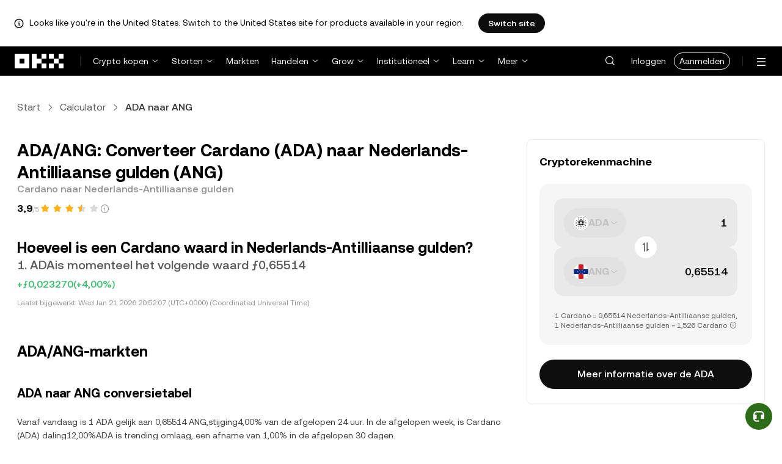

--- FILE ---
content_type: text/html; charset=utf-8
request_url: https://www.okx.com/nl/convert/ada-to-ang
body_size: 29250
content:
<!DOCTYPE html><html lang="nl" dir="" class="  "><head><meta charSet="UTF-8"/><meta name="viewport" content="width=device-width, initial-scale=1.0, maximum-scale=1.0, minimum-scale=1.0, user-scalable=no"/><title>ADA naar ANG | Converteer Cardano naar Nederlands-Antilliaanse gulden | OKX Nederland</title><meta http-equiv="X-UA-Compatible" content="IE=edge,chrome=1"/><meta name="description" content="OKX Nederland - Zet Cardano direct om naar Nederlands-Antilliaanse gulden met OKX&#x27;s ADA naar ANG converter. Geef de waarde in real time weer. Geen vergoedingen en up-to-date marktgegevens!"/><meta name="Author" content="OKX"/><meta name="Copyright" content="okx.com"/><meta name="google-site-verification" content="SVJL-WGbe8_1J05O3I8V4ehAs8L89UDA-bcAyAJ2SLw"/><meta property="og:type" content="website"/><meta property="og:title" content="ADA naar ANG | Converteer Cardano naar Nederlands-Antilliaanse gulden"/><meta property="og:url" content="https://www.okx.com/nl/convert/ada-to-ang"/><meta property="og:site_name" content="OKX Nederland"/><meta property="og:image" content="https://www.okx.com/cdn/assets/imgs/244/84D446EF6A65AF94.jpeg"/><meta property="og:description" content="OKX Nederland - Zet Cardano direct om naar Nederlands-Antilliaanse gulden met OKX&#x27;s ADA naar ANG converter. Geef de waarde in real time weer. Geen vergoedingen en up-to-date marktgegevens!"/><meta name="twitter:card" content="summary_large_image"/><meta name="twitter:site" content="OKX Nederland"/><meta name="twitter:title" content="ADA naar ANG | Converteer Cardano naar Nederlands-Antilliaanse gulden"/><meta name="twitter:description" content="OKX Nederland - Zet Cardano direct om naar Nederlands-Antilliaanse gulden met OKX&#x27;s ADA naar ANG converter. Geef de waarde in real time weer. Geen vergoedingen en up-to-date marktgegevens!"/><meta name="twitter:image" content="https://www.okx.com/cdn/assets/imgs/244/84D446EF6A65AF94.jpeg"/><meta name="full-screen" content="yes"/><meta name="browsermode" content="application"/><meta name="x5-orientation" content="portrait"/><meta name="x5-fullscreen" content="true"/><meta name="x5-page-mode" content="app"/><meta name="apple-mobile-web-app-capable" content="yes"/><meta name="theme-color" content="#121212"/><meta name="yandex-verification" content="aaa987727259a356"/><meta name="naver-site-verification" content="3275b79a3c81ac994632e15ac643c47a64bf1b43"/><link rel="preconnect" href="https://www.okx.com" crossorigin=""/><link rel="dns-prefetch" href="https://www.okx.com"/><link rel="shortcut icon" href="https://www.okx.com/cdn/assets/imgs/226/EB771F0EE8994DD5.png"/><link rel="apple-touch-icon" href="https://www.okx.com/cdn/assets/imgs/253/59830BB78B18A776.png" type="image/png"/><link rel="canonical" href="https://www.okx.com/nl/convert/ada-to-ang"/><link rel="alternate" href="https://www.okx.com/zh-hans/convert/ada-to-ang" hreflang="zh-Hans"/><link rel="alternate" href="https://www.okx.com/pt/convert/ada-to-ang" hreflang="pt"/><link rel="alternate" href="https://www.okx.com/zh-hant/convert/ada-to-ang" hreflang="zh-Hant"/><link rel="alternate" href="https://www.okx.com/fr/convert/ada-to-ang" hreflang="fr"/><link rel="alternate" href="https://www.okx.com/id/convert/ada-to-ang" hreflang="id"/><link rel="alternate" href="https://www.okx.com/ru/convert/ada-to-ang" hreflang="ru"/><link rel="alternate" href="https://www.okx.com/vi/convert/ada-to-ang" hreflang="vi"/><link rel="alternate" href="https://www.okx.com/es-la/convert/ada-to-ang" hreflang="es"/><link rel="alternate" href="https://www.okx.com/ua/convert/ada-to-ang" hreflang="uk"/><link rel="alternate" href="https://www.okx.com/convert/ada-to-ang" hreflang="en"/><link rel="alternate" href="https://www.okx.com/ar/convert/ada-to-ang" hreflang="ar"/><link rel="alternate" href="https://www.okx.com/en-eu/convert/ada-to-ang" hreflang="en-de"/><link rel="alternate" href="https://www.okx.com/en-eu/convert/ada-to-ang" hreflang="en-fr"/><link rel="alternate" href="https://www.okx.com/en-eu/convert/ada-to-ang" hreflang="en-nl"/><link rel="alternate" href="https://www.okx.com/en-eu/convert/ada-to-ang" hreflang="en-it"/><link rel="alternate" href="https://www.okx.com/en-eu/convert/ada-to-ang" hreflang="en-es"/><link rel="alternate" href="https://www.okx.com/en-eu/convert/ada-to-ang" hreflang="en-dk"/><link rel="alternate" href="https://www.okx.com/en-eu/convert/ada-to-ang" hreflang="en-fi"/><link rel="alternate" href="https://www.okx.com/en-eu/convert/ada-to-ang" hreflang="en-sv"/><link rel="alternate" href="https://www.okx.com/en-eu/convert/ada-to-ang" hreflang="en-pl"/><link rel="alternate" href="https://www.okx.com/en-eu/convert/ada-to-ang" hreflang="en-ro"/><link rel="alternate" href="https://www.okx.com/fr-fr/convert/ada-to-ang" hreflang="fr-fr"/><link rel="alternate" href="https://www.okx.com/fi/convert/ada-to-ang" hreflang="fi"/><link rel="alternate" href="https://www.okx.com/sv/convert/ada-to-ang" hreflang="sv"/><link rel="alternate" href="https://www.okx.com/zh-hans-eu/convert/ada-to-ang" hreflang="zh-Hans-de"/><link rel="alternate" href="https://www.okx.com/zh-hans-eu/convert/ada-to-ang" hreflang="zh-Hans-fr"/><link rel="alternate" href="https://www.okx.com/zh-hans-eu/convert/ada-to-ang" hreflang="zh-Hans-nl"/><link rel="alternate" href="https://www.okx.com/zh-hans-eu/convert/ada-to-ang" hreflang="zh-Hans-it"/><link rel="alternate" href="https://www.okx.com/zh-hans-eu/convert/ada-to-ang" hreflang="zh-Hans-es"/><link rel="alternate" href="https://www.okx.com/ru-eu/convert/ada-to-ang" hreflang="ru-de"/><link rel="alternate" href="https://www.okx.com/ru-eu/convert/ada-to-ang" hreflang="ru-ua"/><link rel="alternate" href="https://www.okx.com/ru-eu/convert/ada-to-ang" hreflang="ru-de"/><link rel="alternate" href="https://www.okx.com/ru-eu/convert/ada-to-ang" hreflang="ru-cy"/><link rel="alternate" href="https://www.okx.com/ru-eu/convert/ada-to-ang" hreflang="ru-lv"/><link rel="alternate" href="https://www.okx.com/ua-eu/convert/ada-to-ang" hreflang="uk-pl"/><link rel="alternate" href="https://www.okx.com/ua-eu/convert/ada-to-ang" hreflang="uk-de"/><link rel="alternate" href="https://www.okx.com/ua-eu/convert/ada-to-ang" hreflang="uk-cz"/><link rel="alternate" href="https://www.okx.com/ua-eu/convert/ada-to-ang" hreflang="uk-it"/><link rel="alternate" href="https://www.okx.com/ua-eu/convert/ada-to-ang" hreflang="uk-es"/><link rel="alternate" href="https://www.okx.com/pl/convert/ada-to-ang" hreflang="pl"/><link rel="alternate" href="https://www.okx.com/nl/convert/ada-to-ang" hreflang="nl"/><link rel="alternate" href="https://www.okx.com/de/convert/ada-to-ang" hreflang="de"/><link rel="alternate" href="https://www.okx.com/es-es/convert/ada-to-ang" hreflang="es-es"/><link rel="alternate" href="https://www.okx.com/it/convert/ada-to-ang" hreflang="it"/><link rel="alternate" href="https://www.okx.com/pt-pt/convert/ada-to-ang" hreflang="pt-pt"/><link rel="alternate" href="https://www.okx.com/ro/convert/ada-to-ang" hreflang="ro"/><link rel="alternate" href="https://www.okx.com/cs/convert/ada-to-ang" hreflang="cs"/><link rel="alternate" href="https://www.okx.com/zh-hans-ae/convert/ada-to-ang" hreflang="zh-Hans-ae"/><link rel="alternate" href="https://www.okx.com/en-ae/convert/ada-to-ang" hreflang="en-ae"/><link rel="alternate" href="https://www.okx.com/ru-ae/convert/ada-to-ang" hreflang="ru-ae"/><link rel="alternate" href="https://www.okx.com/fr-ae/convert/ada-to-ang" hreflang="fr-ae"/><link rel="alternate" href="https://www.okx.com/ar-ae/convert/ada-to-ang" hreflang="ar-ae"/><link rel="alternate" href="https://www.okx.com/pt-br/convert/ada-to-ang" hreflang="pt-br"/><link rel="alternate" href="https://www.okx.com/en-br/convert/ada-to-ang" hreflang="en-br"/><link rel="alternate" href="https://www.okx.com/en-au/convert/ada-to-ang" hreflang="en-au"/><link rel="alternate" href="https://www.okx.com/zh-hans-au/convert/ada-to-ang" hreflang="zh-Hans-au"/><link rel="alternate" href="https://www.okx.com/zh-hans-sg/convert/ada-to-ang" hreflang="zh-Hans-sg"/><link rel="alternate" href="https://www.okx.com/en-sg/convert/ada-to-ang" hreflang="en-sg"/><link rel="alternate" href="https://www.okx.com/en-us/convert/ada-to-ang" hreflang="en-us"/><link rel="alternate" href="https://www.okx.com/nb/convert/ada-to-ang" hreflang="nb"/><link rel="alternate" href="https://www.okx.com/en-gb/convert/ada-to-ang" hreflang="en-gb"/><link rel="alternate" href="https://tr.okx.com/convert/ada-to-ang" hreflang="tr"/><link rel="alternate" href="https://tr.okx.com/en/convert/ada-to-ang" hreflang="en-tr"/><link rel="alternate" href="https://www.okx.com/convert/ada-to-ang" hreflang="x-default"/><link rel="preload" type="font/woff2" as="font" crossorigin="" href="https://www.okx.com/cdn/assets/okfe/libs/fonts/OKX_Sans/Regular.woff2"/><link rel="preload" type="font/woff2" as="font" crossorigin="" href="https://www.okx.com/cdn/assets/okfe/libs/fonts/OKX_Sans/Medium.woff2"/><link rel="preload" type="font/woff2" as="font" crossorigin="" href="https://www.okx.com/cdn/assets/okfe/libs/fonts/OKX_Sans/Bold.woff2"/><link rel="stylesheet" type="text/css" href="https://www.okx.com/cdn/assets/okfe/okx-nav/okxGlobal/index.4b1c0af4.css"/><link rel="stylesheet" type="text/css" href="https://www.okx.com/cdn/assets/okfe/okx-nav/global/index.6f5a54bd.css"/><style>
        *{ margin: 0; padding: 0}
        </style><link rel="stylesheet" type="text/css" href="https://www.okx.com/cdn/assets/okfe/okx-nav/header/index.995f748c.css"/><link rel="stylesheet" type="text/css" href="https://www.okx.com/cdn/assets/okfe/okx-nav/footer/index.2712fc4e.css"/><link rel="stylesheet" type="text/css" href="https://www.okx.com/cdn/assets/okfe/growth/6722/index.c1f9d8c9.css"/><link rel="stylesheet" type="text/css" href="https://www.okx.com/cdn/assets/okfe/growth/7478/index.22d9af07.css"/><link rel="stylesheet" type="text/css" href="https://www.okx.com/cdn/assets/okfe/growth/1195/index.b499b6ad.css"/><link rel="stylesheet" type="text/css" href="https://www.okx.com/cdn/assets/okfe/growth/4306/index.8e2733bc.css"/><link rel="stylesheet" type="text/css" href="https://www.okx.com/cdn/assets/okfe/growth/convertDetail/index.e6eb0ff5.css"/></head><body id="body" class="theme-light pnl-classic brand-exchange" broker-style="" data-responsive="true" data-nav="true"><header id="headerContainer" class="header header-container" data-chain="false"><div id="site-banner-root" class="nav-banner-container"><div class="okx-sticky-container okx-sticky-top site-banner-container" style="position:static;top:0px;background-color:#ffffff;color:#000" id="okx-sticky_-3"><p class="site-banner-text"><i class="icon okx-header-footer-information site-banner-icon"></i><span class="site-banner-tip">Looks like you&#x27;re in the United States. Switch to the United States site for products available in your region.</span></p><button type="button" class="site-banner-link">Switch site</button></div></div><div class="header-wrap  header-with-banner"><button type="button" class="skip-to-content">Overslaan naar hoofdinhoud</button><div class="header-main" data-from="1"><div class="logo-container mode-container" id="logoCon" data-chain="false"><div class="mode-logo"><a class="logo-wrap " href="/nl" aria-label="OKX-logo, ga naar de startpagina"><img width="82" height="36" class="logo-img   
        " src="[data-uri]" alt="OKX: De marktleidende beurs voor cryptocurrency&#x27;s" title="OKX Nederland"/></a></div></div><div class="head-spl-lin"></div><nav id="navContainer" class="nav-container" data-from="1" aria-label="Hoofdmenu"><div class="nav-scroll-box"><div class="nav-l-sec other-language-left-section"><div class="nav-l-con"><div class="nav-item is-left nav-buy"><button type="button" class="tab nav-text mu-txt icon okx-header-footer-arrow-chevrons-down" id="title-nav-buy" aria-expanded="false">Crypto kopen</button><div class="u-in-ext dp-c-l-ag  " style="z-index:20000"><div aria-labelledby="title-nav-buy" class="extend-box "><a href="/nl/buy-crypto#sourceQuote=eur&amp;sourceBase=btc" class="box-item icon okx-header-footer-buy-with-card"><div class="item-box"><div id="" class="item-title">Kopen en verkopen</div><div class="desc">SEPA, Visa, Mastercard en meer</div></div></a><a href="/nl/p2p/express" class="box-item icon okx-header-footer-p2p-trading"><div class="item-box"><div id="" class="item-title">P2P-handelen</div><div class="desc">Kopen/verkopen zonder handelskosten met meer dan 100+ betaalmethoden</div></div></a><a href="/nl/convert" class="box-item icon okx-header-footer-calculator"><div class="item-box"><div id="" class="item-title">Cryptocalculator</div><div class="desc">Check realtime wisselkoersen en cryptowaarden</div></div></a></div></div></div><div class="nav-item is-left nav-deposit"><button type="button" class="tab nav-text mu-txt icon okx-header-footer-arrow-chevrons-down" id="title-nav-desposit" aria-expanded="false">Storten</button><div class="u-in-ext dp-c-l-ag  " style="z-index:20000"><div aria-labelledby="title-nav-desposit" class="extend-box "><a href="/nl/balance/fiat/deposit" class="box-item icon okx-header-footer-cash-fiat"><div class="item-box"><div id="" class="item-title">Geld storten</div><div class="desc">Voeg geld toe aan je accountsaldo via een bankoverschrijving om te handelen</div></div></a><a href="/nl/balance/recharge" class="box-item icon okx-header-footer-withdraw"><div class="item-box"><div id="" class="item-title">Crypto storten</div><div class="desc">Crypto overschrijven van een on-chain-wallet of beurs</div></div></a></div></div></div><a class="nav-link nav-item is-left nav-market" href="/nl/markets/prices">Markten</a><div class="nav-item is-left nav-trade"><button type="button" id="title-nav-trade" class="tab nav-text mu-txt icon okx-header-footer-arrow-chevrons-down" aria-expanded="false">Handelen</button><div class="u-in-ext dp-c-l-ag drop-panel" style="z-index:20000"><div class="drop-extend-box extend-box extend-panel-box"><div class="drop-panel-box  drop-panel-box-menu trade-drop-panel-box-menu"><ul class="drop-panel-list" aria-labelledby="trading-group-1"><p id="trading-group-1" class="drop-panel-title">Handelsinstrumenten</p><li class="trade-drop-item-con dropdown-panel-li"><a href="/nl/trade-convert#from-page=navigation&amp;from-action=web_header" class="box-item panel-box-item drop-panel-box-item item-convert icon okx-header-footer-convert"><div class="item-box item-panel-drop trade-item-panel-drop "><div class="item-title trade-item-panel-drop-title">Converteren</div><div class="desc">Snelle conversie, geen handelskosten, geen prijsverschuiving</div></div></a></li><li class="dropdown-panel-li"><a href="/nl/trade-spot" class="box-item panel-box-item drop-panel-box-item icon okx-header-footer-spot"><div class="item-box item-panel-drop trade-item-panel-drop "><div class="item-title trade-item-panel-drop-title">Spot</div><div class="desc">Eenvoudig crypto kopen en verkopen</div></div></a><i tabindex="0" role="button" aria-expanded="false" aria-label="Submenu Spot openen" class="panel-drop-item-icon trade-panel-drop-item-icon icon okx-header-footer-arrow-chevrons-right"></i></li><li class="dropdown-panel-li"><a href="/nl/trade-swap" class="box-item panel-box-item drop-panel-box-item icon okx-header-footer-futures"><div class="item-box item-panel-drop trade-item-panel-drop "><div class="item-title trade-item-panel-drop-title">Futures</div><div class="desc">Verhandel perpetual en tijdelijke futures met hefboomwerking</div></div></a><i tabindex="0" role="button" aria-expanded="false" aria-label="Submenu Futures openen" class="panel-drop-item-icon trade-panel-drop-item-icon icon okx-header-footer-arrow-chevrons-right"></i></li><li class="trade-drop-item-con dropdown-panel-li"><a href="/nl/trade-option-chain" class="box-item panel-box-item drop-panel-box-item icon okx-header-footer-ecosystem"><div class="item-box item-panel-drop trade-item-panel-drop "><div class="item-title trade-item-panel-drop-title">Opties</div><div class="desc">Profiteer van marktvolatiliteit met opties</div></div></a><i tabindex="0" role="button" aria-expanded="false" aria-label="Submenu  openen" class="panel-drop-item-icon trade-panel-drop-item-icon icon okx-header-footer-arrow-chevrons-right"></i><div id="third-menu-10312" class="drop-panel-box drop-panel-box-list trade-drop-box-list explorer-drop-panel-third-list" style="display:none;left:0px;top:48px;bottom:unset;right:unset;position:fixed"><a href="/nl/option-market" class="box-item panel-box-item drop-panel-box-item icon okx-header-footer-options"><div class="item-box item-panel-drop trade-item-panel-drop "><div class="item-title trade-item-panel-drop-title">Eenvoudige opties</div><div class="desc">Ga aan de slag met beginnersvriendelijke optiehandel</div></div></a><a href="/nl/trade-option-chain/btc-usd" class="box-item panel-box-item drop-panel-box-item icon okx-header-footer-t-chart"><div class="item-box item-panel-drop trade-item-panel-drop "><div class="item-title trade-item-panel-drop-title">Geavanceerde opties</div><div class="desc">Stelk je handelsstrategieën in op de optieketen</div></div></a></div></li><li class="dropdown-panel-li"><a href="/nl/pre-market" class="box-item panel-box-item drop-panel-box-item icon okx-header-footer-premarket"><div class="item-box item-panel-drop trade-item-panel-drop "><div class="item-title trade-item-panel-drop-title">Pre-markt perpetuals</div><div class="desc">Krijg vroege toegang en handel in aankomende crypto</div></div></a><i tabindex="0" role="button" aria-expanded="false" aria-label="Submenu Pre-markt perpetuals openen" class="panel-drop-item-icon trade-panel-drop-item-icon icon okx-header-footer-arrow-chevrons-right"></i></li></ul><ul class="drop-panel-list" aria-labelledby="trading-group-2"><p id="trading-group-2" class="drop-panel-title">Krachtige tools</p><li class="trade-drop-item-con dropdown-panel-li"><a href="/nl/trading-bot" class="box-item panel-box-item drop-panel-box-item icon okx-header-footer-trading-bot"><div class="item-box item-panel-drop trade-item-panel-drop "><div class="item-title trade-item-panel-drop-title">Handelsbots</div><div class="desc">Meerdere strategieën om gemakkelijk te handelen</div></div></a></li><li class="trade-drop-item-con dropdown-panel-li"><a href="/nl/liquid-marketplace/nitro" class="box-item panel-box-item drop-panel-box-item icon okx-header-footer-nitro-spreads"><div class="item-box item-panel-drop trade-item-panel-drop "><div class="item-title trade-item-panel-drop-title">Nitro Spreads</div><div class="desc">Diepe liquiditeit voor futures-spreads</div></div></a></li><li class="trade-drop-item-con dropdown-panel-li"><a href="/nl/liquid-marketplace/rfq-builder" class="box-item panel-box-item drop-panel-box-item icon okx-header-footer-rfq"><div class="item-box item-panel-drop trade-item-panel-drop "><div class="item-title trade-item-panel-drop-title">Prijsaanvraag (RFQ)</div><div class="desc">Aangepaste strategieën uit meerdere delen en blokhandelstransacties</div></div></a></li></ul></div></div></div></div><div class="nav-item is-left nav-earn"><button type="button" class="tab nav-text mu-txt icon okx-header-footer-arrow-chevrons-down" id="title-nav-earn" aria-expanded="false">Grow</button><div class="u-in-ext dp-c-l-ag  " style="z-index:20000"><div aria-labelledby="title-nav-earn" class="extend-box "><a href="/nl/earn#from=home" class="box-item icon okx-header-footer-earn"><div class="item-box"><div id="group-item-title-earn-list" class="item-title">Earn</div><div class="desc">HODL niet alleen. Earn</div></div></a><div class="drop-menu-desc-list earn-desc-list"><div role="group" aria-labelledby="group-item-title-earn-list" class="drop-menu-list-item earn-list-item"><a class="drop-menu-item earn-item" href="/nl/earn/simple-earn">Simple Earn</a><a class="drop-menu-item earn-item" href="/nl/earn/onchain-earn">On-chain Earn</a><a class="drop-menu-item earn-item" href="/nl/earn/flash-earn">Flash-Earn</a></div><div role="group" aria-labelledby="group-item-title-earn-list" class="drop-menu-list-item earn-list-item"><a class="drop-menu-item earn-item" href="/nl/earn/dual">Dual Investment</a><a class="drop-menu-item earn-item" href="/nl/earn/yield-plus">BTC Yield+</a></div></div><a href="/nl/loan" class="box-item icon okx-header-footer-dex-loan"><div class="item-box"><div id="" class="item-title">Lening</div><div class="desc">Leen om te verdienen, leen om uit te geven</div></div></a><a href="/nl/jumpstart#from=home" class="box-item icon okx-header-footer-jumpstart"><div class="item-box"><div id="" class="item-title">Jumpstart</div><div class="desc">Ontdek nieuwe projecten van hoge kwaliteit over de hele wereld</div></div></a></div></div></div><div class="nav-item is-left nav-institutions"><button type="button" class="tab nav-text mu-txt icon okx-header-footer-arrow-chevrons-down" id="title-nav-institutions" aria-expanded="false">Institutioneel</button><div class="u-in-ext dp-c-l-ag  " style="z-index:20000"><div aria-labelledby="title-nav-institutions" class="extend-box "><a href="/nl/institutions" class="box-item icon okx-header-footer-institutions-home"><div class="item-box"><div id="" class="item-title">Startpagina voor bedrijven</div><div class="desc">Het krachtigste pakket oplossingen voor cryptohandel ter wereld</div></div></a><a href="/nl/rubix" class="box-item icon okx-header-footer-okx-rubix"><div class="item-box"><div id="" class="item-title">OKX Rubix</div><div class="desc">Digitale bezittingen als dienst voor gereguleerde instellingen</div></div></a><a href="/nl/liquid-marketplace" class="box-item icon okx-header-footer-flash-otc"><div class="item-box"><div id="" class="item-title">Liquid Marketplace</div><div class="desc">OTC-liquiditeitsnetwerk voor professionele en institutionele handelaren</div></div></a><a href="/nl/okx-api" class="box-item icon okx-header-footer-api-1"><div class="item-box"><div id="" class="item-title">API&#x27;s</div><div class="desc">Naadloze API-connectiviteit met ultralage latency</div></div></a><a href="/nl/broker/home" class="box-item icon okx-header-footer-user"><div class="item-box"><div id="" class="item-title">Brokerprogramma</div><div class="desc">Toegang tot marktdiepte van wereldklasse met hoge commissies</div></div></a><a href="/nl/managed-sub-account" class="box-item icon okx-header-footer-managed-trading-sub-accounts"><div class="item-box"><div id="" class="item-title">Subaccounts voor degelegeerde handel</div><div class="desc">Beheer subaccounts, handel eenvoudig en veilig met meer winst</div></div></a><a href="/nl/historical-data" class="box-item icon okx-header-footer-historical-market-data"><div class="item-box"><div id="" class="item-title">Historische marktgegevens</div><div class="desc">Kaarsgrafieken, totaalcijfers voor transacties, orderboekgegevens en meer</div></div></a><a href="/nl/landingpage/institutionalinsights" class="box-item icon okx-header-footer-tips"><div class="item-box"><div id="" class="item-title">Institutionele inzichten</div><div class="desc">Ons laatste institutionele handelsonderzoek, nieuws en meer</div></div></a></div></div></div><div class="nav-item is-left nav-academy"><button type="button" class="tab nav-text mu-txt icon okx-header-footer-arrow-chevrons-down" aria-expanded="false">Learn</button><div class="u-in-ext dp-c-l-ag  " style="z-index:20000"><div class="extend-box "><a href="/nl/learn" class="box-item icon okx-header-footer-learn"><div class="item-box"><div id="" class="item-title">Leer crypto</div><div class="desc">Krijg belangrijke basisprincipes van crypto onder de knie met eenvoudige handleidingen en tutorials</div></div></a><a href="/nl/how-to-buy" class="box-item icon okx-header-footer-wallet"><div class="item-box"><div id="" class="item-title">Zo koop je crypto</div><div class="desc">Volg stapsgewijze instructies om crypto te kopen</div></div></a><a href="/nl/help/section/faq-getting-started" class="box-item icon okx-header-footer-getting-started"><div class="item-box"><div id="" class="item-title">Aan de slag</div><div class="desc">Vind antwoorden op veelgestelde vragen tijdens je cryptoreis</div></div></a><a href="/nl/price" class="box-item icon okx-header-footer-analysis"><div class="item-box"><div id="" class="item-title">Cryptoprijzen</div><div class="desc">Volg realtime cryptoprijzen en marktbewegingen</div></div></a><a href="/nl/learn/category/trends" class="box-item icon okx-header-footer-trendy-news"><div class="item-box"><div id="" class="item-title">Cryptonieuws</div><div class="desc">Blijf op de hoogte van het laatste cryptonieuws en de nieuwste trends</div></div></a><a href="/nl/learn/category/blog" class="box-item icon okx-header-footer-feed"><div class="item-box"><div id="" class="item-title">Blog</div><div class="desc">Lees inzichten en verhalen van ons team</div></div></a></div></div></div><div class="nav-item is-left nav-more"><button type="button" class="tab nav-text mu-txt icon okx-header-footer-arrow-chevrons-down" aria-expanded="false">Meer</button><div class="drop-sm-down u-in-ext dp-c-l-ag " style="z-index:20000"><div class="info-extend-box"><div class="extend-box extend-small-box"><div class="box-title">Producten</div><a href="/nl/xbtc" class="box-item icon okx-header-footer-xbtc" aria-label="xBTC">xBTC</a><a href="/nl/wallet-security" class="box-item icon okx-header-footer-security-of-funds" aria-label="Veiligheid van vermogen">Veiligheid van vermogen</a><a href="/nl/status" class="box-item icon okx-header-footer-status" aria-label="Status">Status</a><a href="/nl/proof-of-reserves" class="box-item icon okx-header-footer-proof-of-reservation" aria-label="Bewijs van reserves">Bewijs van reserves</a><a href="/nl/protect" class="box-item item-protect icon okx-header-footer-user-protection" aria-label="OKX Protect">OKX Protect</a><a href="https://web3.okx.com/" target="_blank" class="box-item item-web3 icon okx-header-footer-web3-defi" aria-label="Web3">Web3</a></div><div class="extend-box extend-small-box"><div class="box-title">Anders</div><a href="/nl/campaign-center" class="box-item item-campaign icon okx-header-footer-fireworks" aria-label="Campagnecentrum">Campagnecentrum</a><a href="/nl/rewards" class="box-item item-rewards icon okx-header-footer-rewards" aria-label="Mijn beloningen">Mijn beloningen</a><a href="/nl/referral" class="box-item icon okx-header-footer-referral-updated" aria-label="Verwijzing">Verwijzing</a><a href="/nl/vip" class="box-item icon okx-header-footer-vip" aria-label="VIP-programma">VIP-programma</a><a href="/nl/affiliates" class="box-item icon okx-header-footer-node" aria-label="Partners">Partners</a><a href="/nl/x-drops?pagesource=header" class="box-item icon okx-header-footer-X-Drops" aria-label="X Drops Club">X Drops Club</a><a href="/nl/ventures" class="box-item icon okx-header-footer-blockdream-ventures-1" aria-label="OKX Ventures">OKX Ventures</a><a href="/nl/landingpage/tradingview" class="box-item icon okx-header-footer-trading-view" aria-label="Handel op TradingView">Handel op TradingView</a><a href="/nl/token-listing-apply" class="box-item icon okx-header-footer-listing-application" aria-label="Toepassing voor notering">Toepassing voor notering</a><a href="/nl/fees" class="box-item icon okx-header-footer-fees" aria-label="Kosten">Kosten</a></div></div></div></div></div></div><div class="nav-null"></div><div class="header-search-box" id="headerSearchBox"></div><div class="user-no-login"><a class="passport-btn user-login-btn monitor-login" href="https://my.okx.com/nl/account/login">Inloggen</a><a class="passport-btn user-register-btn monitor-register" href="https://my.okx.com/nl/account/register?action=header_register_btn">Aanmelden</a></div><div class="header-line"></div><div class="nav-r-sec"><div class="nav-r-con"><div class="nav-download other-wrap "><button type="button" aria-label="Download onze app. Het keuzemenu bevat een QR-code en andere downloadopties." class="download-app icon okx-header-footer-download"></button><div class="drop-down-list drop-c-right-align drop-animation download-drop-menu " style="z-index:20000"></div></div><div class="nav-notice other-wrap "><button type="button" aria-label="Meldingen en aankondigingen" class="notice-icon icon okx-header-footer-notice"></button></div><div class="nav-item nav-custom other-wrap"><button type="button" aria-label="Krijg hulp of volg onze sociale media" class="custom-logo icon okx-header-footer-question"></button><button type="button" class="nav-text mu-txt user-support-text icon okx-header-footer-arrow-chevrons-down">Ondersteuning</button><div class="drop-down-list drop-c-right-align " style="z-index:20000"><a class="extend-link" href="/nl/help">Ondersteuningscentrum</a><a id="myRequest" class="extend-link request-link" href="/nl/support-center/history">Mijn tickets</a><a class="extend-link" href="/nl/community">Contact met OKX</a></div></div><div class="nav-item nav-language other-wrap"><button aria-haspopup="true" aria-expanded="false" type="button" aria-label="Taal of valuta wijzigen" class="now-language icon okx-header-footer-language"></button></div></div></div><nav class="action-container"><button type="button" class="header-menu-btn icon okx-header-footer-hamburger" id="headerMenuBtn" aria-label="Menu met extra opties openen" aria-controls="navColumnContainer" aria-expanded="false"></button></nav></div></nav></div></div><script data-id="__header_data_for_ssr__" type="application/json" id="headerState">{"headerContext":{"logoImgUrl":"https://www.okx.com/cdn/assets/imgs/221/187957948BD02D97.png","templateConfig":null,"marketBanner":{"target":"/en-us","market":"us","locale":"en_US","title":"Looks like you’re in the United States","banner":"Looks like you're in the United States. Switch to the United States site for products available in your region.","popup":"Switch to the United States site for products available in your region.","btnText":"Switch site"},"isSSRSuccess":true}}</script></header><div class="home-container"><div id="root" role="main"><div class="index_container__fhwNA"><div class="index_wrapper__AjpsG"><div id="breadcrumbs"><div class="growth growth-breadcrumbs-var growth-breadcrumbs growth-breadcrumbs-secondary growth-breadcrumbs-md index_breadcrumbs__r9PJ8" role="navigation"><div class="growth-breadcrumbs-crumb"><div class="growth growth-hyperlink-var growth-hyperlink growth-hyperlink-secondary growth-hyperlink-md growth-hyperlink-medium growth-breadcrumbs-crumb-link" data-testid="okd-hyperlink"><a href="/nl" rel="noopener" target="_self" class="growth-powerLink-a11y growth-hyperlink-text">Start</a></div><i class="icon iconfont okds-arrow-chevron-right-centered-md crumb-icon" role="img" aria-hidden="true"></i></div><div class="growth-breadcrumbs-crumb"><div class="growth growth-hyperlink-var growth-hyperlink growth-hyperlink-secondary growth-hyperlink-md growth-hyperlink-medium growth-breadcrumbs-crumb-link" data-testid="okd-hyperlink"><a href="/nl/convert" rel="noopener" target="_self" class="growth-powerLink-a11y growth-hyperlink-text">Calculator</a></div><i class="icon iconfont okds-arrow-chevron-right-centered-md crumb-icon" role="img" aria-hidden="true"></i></div><div class="growth-breadcrumbs-crumb growth-breadcrumbs-crumb-active" aria-current="location">ADA naar ANG</div></div></div><div class="index_container__Glal7"><div><div class="index_titleContainer__U6-km"><div class="index_titleContent__kf5HL"><h1 class="index_title__vwx+s">ADA/ANG: Converteer Cardano (ADA) naar Nederlands-Antilliaanse gulden (ANG)</h1><div class="index_subTitle__5+d6N">Cardano naar Nederlands-Antilliaanse gulden</div></div><div class="index_fallbackReviewRating__uI3a3"></div><div id="title-part-price" class="index_priceContainer__dCYhk"><h2 class="index_price__su8LS">Hoeveel is een Cardano waard in Nederlands-Antilliaanse gulden?</h2><div class="index_worth__4YrXy">1. ADAis momenteel het volgende waard ƒ0,65514</div><div class="index_changeContainer__go+ks index_positive__u46-I"><div>+ƒ0,023270</div>(+4,00%)</div></div><div class="index_lastUpdate__YXEbI">Laatst bijgewerkt:<!-- --> --</div></div><div class="index_container__dxVYn"><div id="chart-description"><h2 class="index_title__GhKxR">ADA/ANG-markten</h2><h3 class="index_subTitle__KNQpW">ADA naar ANG conversietabel</h3><div class="index_description__0dinV">Vanaf vandaag is 1 ADA gelijk aan 0,65514 ANG,stijging4,00% van de afgelopen 24 uur. In de afgelopen week, is Cardano (ADA) daling12,00%ADA is trending omlaag, een afname van 1,00% in de afgelopen 30 dagen.</div></div><div class="index_fallbackChart__FV-nC"><div class="growth growth-loader-var growth-loader" role="region" aria-live="polite"><div class="growth-loader-spin growth-loader-spin-md growth-loader-spin-primary"></div><span class="growth-a11y-text"></span></div></div></div><div id="price_statistics"><h3 class="index_title__YsumN">Cardano (ADA) naar Nederlands-Antilliaanse gulden (ANG) prijsstatistieken</h3><div class="index_priceProgressContainer__BKnEv"><div class="index_progressTitleContainer__-XmyS"><div class="index_tooltipBox__v4wJa">24u laag<div class="index_tooltipContent__Mhvl7">De laagste prijs in 24 uur</div></div><span>ƒ0,62041</span></div><div class="index_progressContainer__FmxMv"><div class="index_progressSlider__4-ReW" style="left:89.81481481481481%"></div><div class="index_sliderTooltip__ncUYn" style="left:89.81481481481481%">Prijs in real time: ƒ0,65514<div class="index_sliderArrow__V-wZ2"></div></div></div><div class="index_progressTitleContainer__-XmyS"><div class="index_tooltipBox__v4wJa">24u hoog<div class="index_tooltipContent__Mhvl7">De hoogste prijs in 24 uur</div></div><span>ƒ0,65908</span></div></div><div class="index_hint__cXYsc">*De volgende gegevens tonen marktgegevens van <!-- -->ADA<!-- -->.</div><div class="index_priceListContainer__kcgbQ"><div><div class="index_priceListTitle__qGfvJ"><div class="index_tooltipBox__v4wJa">Historisch hoogtepunt<div class="index_tooltipContent__Mhvl7">Gegevens worden verzameld van meerdere platforms</div></div></div>ƒ5,5481</div><div><div class="index_priceListTitle__qGfvJ"><div class="index_tooltipBox__v4wJa">Historisch dieptepunt<div class="index_tooltipContent__Mhvl7">Gegevens worden verzameld van meerdere platforms</div></div></div>ƒ0,031594</div><div><div class="index_priceListTitle__qGfvJ"><div class="index_tooltipBox__v4wJa">Marktkapitalisatie<div class="index_tooltipContent__Mhvl7">Marktkapitalisatie = huidige prijs x circulerend aanbod</div></div></div>ƒ24.087.648.038</div><div><div class="index_priceListTitle__qGfvJ"><div class="index_tooltipBox__v4wJa">Circulerend aanbod<div class="index_tooltipContent__Mhvl7">Het totale bedrag van de asset dat op dit moment op de markt is (gebaseerd op de gegevens van meerdere platforms)</div></div></div>36.767.176.679 ADA</div></div><div class="index_readMore__rb5-N">Lees meer:<!-- --> <a href="/nl/price/cardano-ada" rel="noopener" class="growth-powerLink-a11y growth-powerLink common_hrefLink__osg0A">Prijs van <!-- -->Cardano<!-- --> (<!-- -->ADA<!-- -->)</a></div><div class="index_descriptionText__d+Hn2">De huidige koers van <!-- -->Cardano<!-- --> (<!-- -->ADA<!-- -->) in <!-- -->Nederlands-Antilliaanse gulden<!-- --> (<!-- -->ANG<!-- -->) is <!-- -->ƒ0,65514<!-- -->, met <!-- -->Een stijging<!-- --> van <!-- -->4,00%<!-- --> in de afgelopen 24 uur, en <!-- -->een daling<!-- --> van <!-- -->12,00%<!-- --> in de afgelopen zeven dagen.<br/><br/>De hoogste koers uit het verleden van <!-- -->Cardano<!-- --> was <!-- -->ƒ5,5481<!-- -->. Er zijn er momenteel <!-- -->36.767.176.679 ADA<!-- --> in omloop, met een maximaal aanbod van <!-- -->45.000.000.000 ADA<!-- -->, wat de volledig verwaterde marktkapitalisatie op ongeveer <!-- -->ƒ24.087.648.038<!-- --> zet.<br/><br/>De <!-- -->Cardano<!-- -->-koers in <!-- -->ANG<!-- --> wordt geüpdatet in real time. Je kunt ook conversies zien van <!-- -->Nederlands-Antilliaanse gulden<!-- --> naar andere populaire cryptocurrency&#x27;s, die het makkelijk maken om <!-- -->Cardano<!-- --> (<!-- -->ADA<!-- -->) en andere digitale valuta snel en makkelijk om te wisselen voor <!-- -->Nederlands-Antilliaanse gulden<!-- --> (<!-- -->ANG<!-- -->) en vice versa.</div></div></div><div><div class="growth growth-loader-var growth-loader index_calculatorLoading__FqeAK" role="region" aria-live="polite"><div class="growth-loader-spin growth-loader-spin-md growth-loader-spin-primary"></div><span class="growth-a11y-text"></span></div></div></div><div id="banner-and-convert"><div class="index_content__RdH9T" id="start_trading_mid_banner"><picture class="growth growth-picture growth-picture-font"><source srcSet="https://www.okx.com/cdn/oksupport/common/rewards.cf83597fc9f3e9.png?x-oss-process=image/format,webp/ignore-error,1"/><img width="240" height="128" style="width:240px;height:128px" class="index_bannerImage__cZJ1-" src="https://www.okx.com/cdn/oksupport/common/rewards.cf83597fc9f3e9.png" alt="Handel crypto op OKX en verdien meer"/></picture><div class="index_titleContainer__wp8cQ"><div class="index_title__ah0wT">Handel crypto op OKX en verdien meer</div><a href="/nl/price/cardano-ada" rel="noopener" class="growth-powerLink-a11y growth-powerLink"><span class="index_fallbackButton__P2hW7">Meer informatie over de ADA</span></a></div></div><div class="index_container__w6akM" id="conversion_tables"><h2 class="index_conversionTitle__JiI5R">ADA/ANG omrekentabellen</h2><div class="index_conversionSubtitle__tVC3z">Op basis van de huidige koers is 1 ADA ongeveer 0,65514 ANG waard. Dit betekent dat het verkrijgen van 5 Cardano neerkomt op ongeveer 3,2757 ANG. En als je ƒ1 ANG hebt, komt dat overeen met ongeveer 1,5264 ANG, terwijl ƒ50 ANG overeenkomt met ongeveer 76,3196 ANG. Deze cijfers geven een indicatie van de wisselkoers tussen ANG en ADA, het exacte bedrag kan variëren afhankelijk van marktschommelingen.<br/><br/>Tijdens de afgelopen 7 dagen is de wisselkoers van de Cardano met een daling 12,00%. Gedurende de 24-uursperiode varieerde deze koers met 4,00%, waarbij de hoogste wisselkoers van 1 ADA voor Nederlands-Antilliaanse gulden 0,65908 ANG was en de laagste waarde in de laatste 24 uur 0,62041 ANG.</div><div class="index_conversionWrapper__PpoV7"><div><h3 class="index_title__Dr5Gb">Cardano converteren naar Nederlands-Antilliaanse gulden</h3><table class="index_tableContainer__QRFh+"><thead><tr class="index_headerContainer__Bx555"><th class="index_center__w25rz"><picture class="growth growth-picture growth-picture-font"><source srcSet="https://www.okx.com/cdn/assets/imgs/221/5FFE6AFD21B40243.png?x-oss-process=image/format,webp/resize,w_48,h_48,type_6/ignore-error,1"/><img width="24" height="24" style="width:24px;height:24px" class="index_roundImage__JqwFd" src="https://www.okx.com/cdn/assets/imgs/221/5FFE6AFD21B40243.png?x-oss-process=image/resize,w_48,h_48,type_6/ignore-error,1" alt="ADA"/></picture><span class="index_tableTitle__mA9B3">ADA</span></th><th class="index_center__w25rz"><picture class="growth growth-picture growth-picture-font"><source srcSet="https://www.okx.com/cdn/assets/imgs/2111/C81BC9D59B88C683.png?x-oss-process=image/format,webp/resize,w_48,h_48,type_6/ignore-error,1"/><img width="24" height="24" style="width:24px;height:24px" class="index_roundImage__JqwFd" src="https://www.okx.com/cdn/assets/imgs/2111/C81BC9D59B88C683.png?x-oss-process=image/resize,w_48,h_48,type_6/ignore-error,1" alt="ANG"/></picture><span class="index_tableTitle__mA9B3">ANG</span></th></tr></thead><tbody><tr class="index_rowContainer__hLHoS"><td>1 ADA</td><td>0,65514 ANG</td></tr><tr class="index_rowContainer__hLHoS"><td>5 ADA</td><td>3,2757 ANG</td></tr><tr class="index_rowContainer__hLHoS"><td>10 ADA</td><td>6,5514 ANG</td></tr><tr class="index_rowContainer__hLHoS"><td>20 ADA</td><td>13,1028 ANG</td></tr><tr class="index_rowContainer__hLHoS"><td>50 ADA</td><td>32,7570 ANG</td></tr><tr class="index_rowContainer__hLHoS"><td>100 ADA</td><td>65,5140 ANG</td></tr><tr class="index_rowContainer__hLHoS"><td>1.000 ADA</td><td>655,14 ANG</td></tr></tbody></table></div><div><h3 class="index_title__Dr5Gb">Nederlands-Antilliaanse gulden converteren naar Cardano</h3><table class="index_tableContainer__QRFh+"><thead><tr class="index_headerContainer__Bx555"><th class="index_center__w25rz"><picture class="growth growth-picture growth-picture-font"><source srcSet="https://www.okx.com/cdn/assets/imgs/2111/C81BC9D59B88C683.png?x-oss-process=image/format,webp/resize,w_48,h_48,type_6/ignore-error,1"/><img width="24" height="24" style="width:24px;height:24px" class="index_roundImage__JqwFd" src="https://www.okx.com/cdn/assets/imgs/2111/C81BC9D59B88C683.png?x-oss-process=image/resize,w_48,h_48,type_6/ignore-error,1" alt="ANG"/></picture><span class="index_tableTitle__mA9B3">ANG</span></th><th class="index_center__w25rz"><picture class="growth growth-picture growth-picture-font"><source srcSet="https://www.okx.com/cdn/assets/imgs/221/5FFE6AFD21B40243.png?x-oss-process=image/format,webp/resize,w_48,h_48,type_6/ignore-error,1"/><img width="24" height="24" style="width:24px;height:24px" class="index_roundImage__JqwFd" src="https://www.okx.com/cdn/assets/imgs/221/5FFE6AFD21B40243.png?x-oss-process=image/resize,w_48,h_48,type_6/ignore-error,1" alt="ADA"/></picture><span class="index_tableTitle__mA9B3">ADA</span></th></tr></thead><tbody><tr class="index_rowContainer__hLHoS"><td>1 ANG</td><td>1,5264 ADA</td></tr><tr class="index_rowContainer__hLHoS"><td>5 ANG</td><td>7,6320 ADA</td></tr><tr class="index_rowContainer__hLHoS"><td>10 ANG</td><td>15,2639 ADA</td></tr><tr class="index_rowContainer__hLHoS"><td>20 ANG</td><td>30,5278 ADA</td></tr><tr class="index_rowContainer__hLHoS"><td>50 ANG</td><td>76,3196 ADA</td></tr><tr class="index_rowContainer__hLHoS"><td>100 ANG</td><td>152,64 ADA</td></tr><tr class="index_rowContainer__hLHoS"><td>1.000 ANG</td><td>1.526,39 ADA</td></tr></tbody></table></div></div></div><div class="index_container__sdfIu" id="how_to_buy_3_steps_banner"><h2 class="index_title__njM99">Bekijk hoe je in slechts 3 stappen fiat valuta kunt converteren naar crypto</h2><div class="index_stepsContainer__E-pfu"><div class="index_stepContainer__s4AdV"><div class="index_stepImage__d24wW"><picture class="growth growth-picture growth-picture-font"><source srcSet="https://www.okx.com/cdn/oksupport/common/create-an-account.cfe0bc671db85c.png?x-oss-process=image/format,webp/ignore-error,1"/><img width="100" style="width:100px" class="" src="https://www.okx.com/cdn/oksupport/common/create-an-account.cfe0bc671db85c.png" alt="Illustratie van hoe je een gratis OKX-account maakt en Cardano omzet in Nederlands-Antilliaanse gulden"/></picture></div><div><div class="index_stepTitle__yqJqA">Maak je gratis OKX-account aan</div><div class="index_stepDescription__C6m1+">Als je dat nog niet hebt gedaan, download dan de OKX-app en meld je aan om te beginnen.</div></div></div><div class="index_stepContainer__s4AdV"><div class="index_stepImage__d24wW"><picture class="growth growth-picture growth-picture-font"><source srcSet="https://www.okx.com/cdn/oksupport/common/KYC.f966239808f355.png?x-oss-process=image/format,webp/ignore-error,1"/><img width="100" style="width:100px" class="" src="https://www.okx.com/cdn/oksupport/common/KYC.f966239808f355.png" alt="Illustratie voor identiteitsverificatie in een ADA-naar-ANG converter"/></picture></div><div><div class="index_stepTitle__yqJqA">Verifieer je account</div><div class="index_stepDescription__C6m1+">Voltooi de <a href="/nl/help/how-do-i-verify-an-individual-account" rel="noopener" class="growth-powerLink-a11y growth-powerLink common_hrefLink__osg0A">identiteitsverificatie</a> om je account en bezittingen veilig te houden.</div></div></div><div class="index_stepContainer__s4AdV"><div class="index_stepImage__d24wW"><picture class="growth growth-picture growth-picture-font"><source srcSet="https://www.okx.com/cdn/oksupport/common/Convert.70776649008531.png?x-oss-process=image/format,webp/ignore-error,1"/><img width="100" style="width:100px" class="" src="https://www.okx.com/cdn/oksupport/common/Convert.70776649008531.png" alt="Illustratie op OKX van ADA naar ANG converter"/></picture></div><div><div class="index_stepTitle__yqJqA">Kickstart je crypto-avontuur</div><div class="index_stepDescription__C6m1+">Stort geld op je account en begin je handelsreis.</div></div></div></div><div class="index_tradeButton__joHSA"><a href="/nl/price/cardano-ada" rel="noopener" class="growth-powerLink-a11y growth-powerLink"><span class="index_fallbackButton__O6XWK">Handelen</span></a></div></div></div><div><div class="index_container__01H6u"><div class="index_sectionHeader__aNeqo"><div class=""><h2 class="index_headerTitle__5c-YJ">Veelgestelde vragen over ADA naar ANG</h2></div></div><div class="index_twoColumn__X9E+r"><div class="growth growth-accordion-var growth-accordion index_item__9DQQc"><div class="growth-accordion-header index_header__fWeap growth-a11y-button" id="_R_1k_-header" aria-controls="_R_1k_-content" aria-expanded="false" role="button" tabindex="0"><div class="growth-accordion-header-title"><h3>Wat is de wisselkoers van vandaag voor 1 ADA naar ANG?</h3></div><i class="icon iconfont okds-arrow-chevron-down-sm growth-accordion-header-icon" role="img" aria-hidden="true"></i></div><div class="growth-accordion-content growth-accordion-content-transition-out" id="_R_1k_-content" role="region" aria-labelledby="_R_1k_-header"><div class="index_content__rrphJ">ADA van vandaag naar ANG is ƒ0,65514.</div></div></div><div class="growth growth-accordion-var growth-accordion index_item__9DQQc"><div class="growth-accordion-header index_header__fWeap growth-a11y-button" id="_R_2k_-header" aria-controls="_R_2k_-content" aria-expanded="false" role="button" tabindex="0"><div class="growth-accordion-header-title"><h3>Hoe is de ADA naar ANG wisselkoers in de afgelopen 24 uur veranderd?</h3></div><i class="icon iconfont okds-arrow-chevron-down-sm growth-accordion-header-icon" role="img" aria-hidden="true"></i></div><div class="growth-accordion-content growth-accordion-content-transition-out" id="_R_2k_-content" role="region" aria-labelledby="_R_2k_-header"><div class="index_content__rrphJ">De koers van ADA naar ANG is de afgelopen 24 uur met 4,00% veranderd.</div></div></div><div class="growth growth-accordion-var growth-accordion index_item__9DQQc"><div class="growth-accordion-header index_header__fWeap growth-a11y-button" id="_R_3k_-header" aria-controls="_R_3k_-content" aria-expanded="false" role="button" tabindex="0"><div class="growth-accordion-header-title"><h3>Hoeveel Cardano zijn er in totaal?</h3></div><i class="icon iconfont okds-arrow-chevron-down-sm growth-accordion-header-icon" role="img" aria-hidden="true"></i></div><div class="growth-accordion-content growth-accordion-content-transition-out" id="_R_3k_-content" role="region" aria-labelledby="_R_3k_-header"><div class="index_content__rrphJ">Cardano heeft een huidig circulerend aanbod van 36.767.176.679 ADA en een maximaal aanbod van 45.000.000.000 ADA.</div></div></div><div class="growth growth-accordion-var growth-accordion index_item__9DQQc"><div class="growth-accordion-header index_header__fWeap growth-a11y-button" id="_R_4k_-header" aria-controls="_R_4k_-content" aria-expanded="false" role="button" tabindex="0"><div class="growth-accordion-header-title"><h3>Waar kan ik meer leren over handelen?</h3></div><i class="icon iconfont okds-arrow-chevron-down-sm growth-accordion-header-icon" role="img" aria-hidden="true"></i></div><div class="growth-accordion-content growth-accordion-content-transition-out" id="_R_4k_-content" role="region" aria-labelledby="_R_4k_-header"><div class="index_content__rrphJ">Word lid van <a href="https://t.me/OKXDutchNLBE" rel="noreferrer" target="_blank" class="growth-powerLink-a11y growth-powerLink common_hrefLink__osg0A">OKX Telegram-community</a>, <a href="https://discord.com/invite/okx" rel="noreferrer" target="_blank" class="growth-powerLink-a11y growth-powerLink common_hrefLink__osg0A">OKX Discord-community</a>, of bezoek <a href="/nl/learn" rel="noopener" class="growth-powerLink-a11y growth-powerLink common_hrefLink__osg0A">OKX Learn</a> waar je gratis de basis handelsstrategieën kunt leren en hoe je ons platform kunt gebruiken om effectiever te handelen. Je kunt ook deelnemen aan ons demohandelsprogramma om een gevoel te krijgen voor de markten en je vaardigheden te testen voordat je echt geld gebruikt.</div></div></div><div class="growth growth-accordion-var growth-accordion index_item__9DQQc"><div class="growth-accordion-header index_header__fWeap growth-a11y-button" id="_R_5k_-header" aria-controls="_R_5k_-content" aria-expanded="false" role="button" tabindex="0"><div class="growth-accordion-header-title"><h3>Is het veilig om ADA naar ANG om te zetten op OKX?</h3></div><i class="icon iconfont okds-arrow-chevron-down-sm growth-accordion-header-icon" role="img" aria-hidden="true"></i></div><div class="growth-accordion-content growth-accordion-content-transition-out" id="_R_5k_-content" role="region" aria-labelledby="_R_5k_-header"><div class="index_content__rrphJ">We maken gebruik van meerlaagse beveiliging om je tegoeden en gegevens te beschermen tegen cybercriminelen. Onze beveiligingsstack omvat semi-offline opslag, een systeem met meerdere handtekeningen, noodback-ups, 2FA, anti-phishingcodes, opnamewachtwoorden en meer.</div></div></div><div class="growth growth-accordion-var growth-accordion index_item__9DQQc"><div class="growth-accordion-header index_header__fWeap growth-a11y-button" id="_R_6k_-header" aria-controls="_R_6k_-content" aria-expanded="false" role="button" tabindex="0"><div class="growth-accordion-header-title"><h3>Waar kan ik meer informatie vinden over Cardano (ADA)?</h3></div><i class="icon iconfont okds-arrow-chevron-down-sm growth-accordion-header-icon" role="img" aria-hidden="true"></i></div><div class="growth-accordion-content growth-accordion-content-transition-out" id="_R_6k_-content" role="region" aria-labelledby="_R_6k_-header"><div class="index_content__rrphJ">Bekijk deze pagina voor meer informatie over <!-- -->Cardano<!-- -->. Lees meer over de geschiedenis, het laatste nieuws de <a href="/nl/price/cardano-ada" rel="noopener" class="growth-powerLink-a11y growth-powerLink common_hrefLink__osg0A">Cardano prijsprestaties</a>en real-time marktinformatie.</div></div></div><div class="growth growth-accordion-var growth-accordion index_item__9DQQc"><div class="growth-accordion-header index_header__fWeap growth-a11y-button" id="_R_7k_-header" aria-controls="_R_7k_-content" aria-expanded="false" role="button" tabindex="0"><div class="growth-accordion-header-title"><h3>Ik heb wat vragen over het kopen van cryptocurrency. Met wie kan ik spreken?</h3></div><i class="icon iconfont okds-arrow-chevron-down-sm growth-accordion-header-icon" role="img" aria-hidden="true"></i></div><div class="growth-accordion-content growth-accordion-content-transition-out" id="_R_7k_-content" role="region" aria-labelledby="_R_7k_-header"><div class="index_content__rrphJ">Het is geweldig om nieuwsgierig te zijn naar deze innovatieve ruimte, maar je moet de risico&#x27;s ook begrijpen. Hoewel crypto in het begin een beetje ingewikkeld kan aanvoelen, is het ook vol potentieel.<br/>Bekijk onze <a href="/nl/help" rel="noopener" class="growth-powerLink-a11y growth-powerLink common_hrefLink__osg0A">Ondersteuningcentrum</a>, waar we veelgestelde vragen over crypto beantwoorden.</div></div></div><div class="growth growth-accordion-var growth-accordion index_item__9DQQc"><div class="growth-accordion-header index_header__fWeap growth-a11y-button" id="_R_8k_-header" aria-controls="_R_8k_-content" aria-expanded="false" role="button" tabindex="0"><div class="growth-accordion-header-title"><h3>Hoe veel is ƒ1 ter waarde van Cardano vandaag?</h3></div><i class="icon iconfont okds-arrow-chevron-down-sm growth-accordion-header-icon" role="img" aria-hidden="true"></i></div><div class="growth-accordion-content growth-accordion-content-transition-out" id="_R_8k_-content" role="region" aria-labelledby="_R_8k_-header"><div class="index_content__rrphJ">De waarde van ƒ 1 in Cardano kan afhankelijk van de laatste wisselkoers gedurende de dag variëren. Om de exacte waarde te weten en de conversie van Cardano naar Nederlands-Antilliaanse gulden te monitoren, gebruik je de conversietabellen op deze pagina, waar je informatie vindt over de waarde van één Nederlands-Antilliaanse gulden in Cardano, real time geüpdatet.</div></div></div><div class="growth growth-accordion-var growth-accordion index_item__9DQQc"><div class="growth-accordion-header index_header__fWeap growth-a11y-button" id="_R_9k_-header" aria-controls="_R_9k_-content" aria-expanded="false" role="button" tabindex="0"><div class="growth-accordion-header-title"><h3>Hoe veel is een Cardano ter waarde van ANG vandaag?</h3></div><i class="icon iconfont okds-arrow-chevron-down-sm growth-accordion-header-icon" role="img" aria-hidden="true"></i></div><div class="growth-accordion-content growth-accordion-content-transition-out" id="_R_9k_-content" role="region" aria-labelledby="_R_9k_-header"><div class="index_content__rrphJ">De prijs van 1 ADA in Nederlands-Antilliaanse gulden verandert voortdurend door de marktvolatiliteit. Om de meest recente waarde van 1 Cardano in ANG te weten te komen, kun je de conversietabellen op deze pagina raadplegen. Dit zal je helpen om beter te begrijpen hoe je Cardano in Nederlands-Antilliaanse gulden kunt omrekenen en veranderingen in waarde te volgen.</div></div></div><div class="growth growth-accordion-var growth-accordion index_item__9DQQc"><div class="growth-accordion-header index_header__fWeap growth-a11y-button" id="_R_ak_-header" aria-controls="_R_ak_-content" aria-expanded="false" role="button" tabindex="0"><div class="growth-accordion-header-title"><h3>Hoe kan ik ADA omrekenen naar ANG met behulp van de cryptocalculator?</h3></div><i class="icon iconfont okds-arrow-chevron-down-sm growth-accordion-header-icon" role="img" aria-hidden="true"></i></div><div class="growth-accordion-content growth-accordion-content-transition-out" id="_R_ak_-content" role="region" aria-labelledby="_R_ak_-header"><div class="index_content__rrphJ">Onze ADA naar ANG calculator maakt het omrekenen van ADA naar ANG snel en eenvoudig. Je hoeft alleen maar een bedrag aan ADA in te voeren en je krijgt direct de equivalente waarde in ANG. Je kunt ook de conversietabellen op deze pagina raadplegen voor veelvoorkomende conversies. Bijvoorbeeld, gebaseerd op de huidige conversiekoers,ƒ5 is7,6320 ADA waard, terwijl 5 ADA 3,2757waard is in ANG.</div></div></div></div></div></div><div id="bottom-part" class="BottomPart_container__UPCs7"><div><div><div class="SectionHeader_sectionHeader__3m992 index_sectionHeader__aNeqo"><div class=""><h2 class="index_headerTitle__5c-YJ">Meer ontdekken</h2></div></div></div><div id="popular_crypto_conversion"><h3 class="index_subtitle__czXV-">Populaire ADA-conversies</h3><div class="index_description__xfpjm">Bekijk een selectie van conversies tussen ADA en populaire fiatvaluta&#x27;s.</div><div class="index_conversionContainer__fQo1P"><a href="/nl/convert/usd-to-ada" rel="noopener" id="crypto-conversion-USD" data-pair="ada-to-usd" class="growth-powerLink-a11y growth-powerLink index_conversionText__1339c">USD naar ADA</a><a href="/nl/convert/pkr-to-ada" rel="noopener" id="crypto-conversion-PKR" data-pair="ada-to-pkr" class="growth-powerLink-a11y growth-powerLink index_conversionText__1339c">PKR naar ADA</a><a href="/nl/convert/php-to-ada" rel="noopener" id="crypto-conversion-PHP" data-pair="ada-to-php" class="growth-powerLink-a11y growth-powerLink index_conversionText__1339c">PHP naar ADA</a><a href="/nl/convert/cny-to-ada" rel="noopener" id="crypto-conversion-CNY" data-pair="ada-to-cny" class="growth-powerLink-a11y growth-powerLink index_conversionText__1339c">CNY naar ADA</a><a href="/nl/convert/vnd-to-ada" rel="noopener" id="crypto-conversion-VND" data-pair="ada-to-vnd" class="growth-powerLink-a11y growth-powerLink index_conversionText__1339c">VND naar ADA</a><a href="/nl/convert/eur-to-ada" rel="noopener" id="crypto-conversion-EUR" data-pair="ada-to-eur" class="growth-powerLink-a11y growth-powerLink index_conversionText__1339c">EUR naar ADA</a><a href="/nl/convert/idr-to-ada" rel="noopener" id="crypto-conversion-IDR" data-pair="ada-to-idr" class="growth-powerLink-a11y growth-powerLink index_conversionText__1339c">IDR naar ADA</a><a href="/nl/convert/uah-to-ada" rel="noopener" id="crypto-conversion-UAH" data-pair="ada-to-uah" class="growth-powerLink-a11y growth-powerLink index_conversionText__1339c">UAH naar ADA</a><a href="/nl/convert/gbp-to-ada" rel="noopener" id="crypto-conversion-GBP" data-pair="ada-to-gbp" class="growth-powerLink-a11y growth-powerLink index_conversionText__1339c">GBP naar ADA</a><a href="/nl/convert/myr-to-ada" rel="noopener" id="crypto-conversion-MYR" data-pair="ada-to-myr" class="growth-powerLink-a11y growth-powerLink index_conversionText__1339c">MYR naar ADA</a><a href="/nl/convert/xof-to-ada" rel="noopener" id="crypto-conversion-XOF" data-pair="ada-to-xof" class="growth-powerLink-a11y growth-powerLink index_conversionText__1339c">XOF naar ADA</a><a href="/nl/convert/clp-to-ada" rel="noopener" id="crypto-conversion-CLP" data-pair="ada-to-clp" class="growth-powerLink-a11y growth-powerLink index_conversionText__1339c">CLP naar ADA</a><a href="/nl/convert/gel-to-ada" rel="noopener" id="crypto-conversion-GEL" data-pair="ada-to-gel" class="growth-powerLink-a11y growth-powerLink index_conversionText__1339c">GEL naar ADA</a><a href="/nl/convert/sdg-to-ada" rel="noopener" id="crypto-conversion-SDG" data-pair="ada-to-sdg" class="growth-powerLink-a11y growth-powerLink index_conversionText__1339c">SDG naar ADA</a><a href="/nl/convert/jod-to-ada" rel="noopener" id="crypto-conversion-JOD" data-pair="ada-to-jod" class="growth-powerLink-a11y growth-powerLink index_conversionText__1339c">JOD naar ADA</a><a href="/nl/convert/rwf-to-ada" rel="noopener" id="crypto-conversion-RWF" data-pair="ada-to-rwf" class="growth-powerLink-a11y growth-powerLink index_conversionText__1339c">RWF naar ADA</a><a href="/nl/convert/pln-to-ada" rel="noopener" id="crypto-conversion-PLN" data-pair="ada-to-pln" class="growth-powerLink-a11y growth-powerLink index_conversionText__1339c">PLN naar ADA</a><a href="/nl/convert/ghs-to-ada" rel="noopener" id="crypto-conversion-GHS" data-pair="ada-to-ghs" class="growth-powerLink-a11y growth-powerLink index_conversionText__1339c">GHS naar ADA</a><a href="/nl/convert/pen-to-ada" rel="noopener" id="crypto-conversion-PEN" data-pair="ada-to-pen" class="growth-powerLink-a11y growth-powerLink index_conversionText__1339c">PEN naar ADA</a><a href="/nl/convert/aed-to-ada" rel="noopener" id="crypto-conversion-AED" data-pair="ada-to-aed" class="growth-powerLink-a11y growth-powerLink index_conversionText__1339c">AED naar ADA</a></div></div><div class="index_popularFiatConversion__iheDn" id="popular_fiat_conversion"><h3 class="index_subtitle__czXV-">Populaire ANG-conversies</h3><div class="index_description__xfpjm">Check een selectie van conversies tussen ANG en top cryptocurrency&#x27;s.</div><div class="index_conversionContainer__fQo1P"><a href="/nl/convert/btc-to-ang" rel="noopener" id="fiat-conversion-btc" data-pair="btc-to-ang" class="growth-powerLink-a11y growth-powerLink index_conversionText__1339c">ANG naar BTC</a><a href="/nl/convert/eth-to-ang" rel="noopener" id="fiat-conversion-eth" data-pair="eth-to-ang" class="growth-powerLink-a11y growth-powerLink index_conversionText__1339c">ANG naar ETH</a><a href="/nl/convert/usdt-to-ang" rel="noopener" id="fiat-conversion-usdt" data-pair="usdt-to-ang" class="growth-powerLink-a11y growth-powerLink index_conversionText__1339c">ANG naar USDT</a><a href="/nl/convert/bnb-to-ang" rel="noopener" id="fiat-conversion-bnb" data-pair="bnb-to-ang" class="growth-powerLink-a11y growth-powerLink index_conversionText__1339c">ANG naar BNB</a><a href="/nl/convert/xrp-to-ang" rel="noopener" id="fiat-conversion-xrp" data-pair="xrp-to-ang" class="growth-powerLink-a11y growth-powerLink index_conversionText__1339c">ANG naar XRP</a><a href="/nl/convert/usdc-to-ang" rel="noopener" id="fiat-conversion-usdc" data-pair="usdc-to-ang" class="growth-powerLink-a11y growth-powerLink index_conversionText__1339c">ANG naar USDC</a><a href="/nl/convert/sol-to-ang" rel="noopener" id="fiat-conversion-sol" data-pair="sol-to-ang" class="growth-powerLink-a11y growth-powerLink index_conversionText__1339c">ANG naar SOL</a><a href="/nl/convert/trx-to-ang" rel="noopener" id="fiat-conversion-trx" data-pair="trx-to-ang" class="growth-powerLink-a11y growth-powerLink index_conversionText__1339c">ANG naar TRX</a><a href="/nl/convert/steth-to-ang" rel="noopener" id="fiat-conversion-steth" data-pair="steth-to-ang" class="growth-powerLink-a11y growth-powerLink index_conversionText__1339c">ANG naar STETH</a><a href="/nl/convert/doge-to-ang" rel="noopener" id="fiat-conversion-doge" data-pair="doge-to-ang" class="growth-powerLink-a11y growth-powerLink index_conversionText__1339c">ANG naar DOGE</a><a href="/nl/convert/astr-to-ang" rel="noopener" id="fiat-conversion-astr" data-pair="astr-to-ang" class="growth-powerLink-a11y growth-powerLink index_conversionText__1339c">ANG naar ASTR</a><a href="/nl/convert/swftc-to-ang" rel="noopener" id="fiat-conversion-swftc" data-pair="swftc-to-ang" class="growth-powerLink-a11y growth-powerLink index_conversionText__1339c">ANG naar SWFTC</a><a href="/nl/convert/melania-to-ang" rel="noopener" id="fiat-conversion-melania" data-pair="melania-to-ang" class="growth-powerLink-a11y growth-powerLink index_conversionText__1339c">ANG naar MELANIA</a><a href="/nl/convert/sahara-to-ang" rel="noopener" id="fiat-conversion-sahara" data-pair="sahara-to-ang" class="growth-powerLink-a11y growth-powerLink index_conversionText__1339c">ANG naar SAHARA</a><a href="/nl/convert/bico-to-ang" rel="noopener" id="fiat-conversion-bico" data-pair="bico-to-ang" class="growth-powerLink-a11y growth-powerLink index_conversionText__1339c">ANG naar BICO</a><a href="/nl/convert/ksm-to-ang" rel="noopener" id="fiat-conversion-ksm" data-pair="ksm-to-ang" class="growth-powerLink-a11y growth-powerLink index_conversionText__1339c">ANG naar KSM</a><a href="/nl/convert/anime-to-ang" rel="noopener" id="fiat-conversion-anime" data-pair="anime-to-ang" class="growth-powerLink-a11y growth-powerLink index_conversionText__1339c">ANG naar ANIME</a><a href="/nl/convert/soph-to-ang" rel="noopener" id="fiat-conversion-soph" data-pair="soph-to-ang" class="growth-powerLink-a11y growth-powerLink index_conversionText__1339c">ANG naar SOPH</a><a href="/nl/convert/ai16z-to-ang" rel="noopener" id="fiat-conversion-ai16z" data-pair="ai16z-to-ang" class="growth-powerLink-a11y growth-powerLink index_conversionText__1339c">ANG naar AI16Z</a><a href="/nl/convert/zro-to-ang" rel="noopener" id="fiat-conversion-zro" data-pair="zro-to-ang" class="growth-powerLink-a11y growth-powerLink index_conversionText__1339c">ANG naar ZRO</a></div></div></div><div id="learn"><div><div class="SectionHeader_sectionHeader__3m992 index_sectionHeader__aNeqo"><div class=""><h2 class="index_headerTitle__5c-YJ">Meer informatie over de Cardano (ADA)</h2></div></div></div><div class="index_contentCardContainer__U32hy"><div class="Articles_itemContainer__aM1lw"><a href="/nl/learn/what-is-ada-exploring-the-cardano-blockchain-and-its-token" rel="noreferrer" target="_blank" class="growth-powerLink-a11y growth-powerLink ArticleItem_learnItem__OE2MV"><div class="ArticleItem_content__maTcx"><div class="ArticleItem_title__N6e8Y">Wat is ADA? Cardano-blockchain en zijn token</div><div class="ArticleItem_description__RT+ON">Cardano onderscheidt zich in het cryptolandschap als een uniek project. Het bijzondere aan dit project is de wetenschappelijke filosofie en de onderzoeksgerichte aanpak die het project vanaf het begin</div><div class="ArticleItem_footer__+Z9lW"><span class="ArticleItem_date__hYnMo">24 apr 2025</span><span class="ArticleItem_separator__3e9ei">|</span><div class="growth growth-tag-var growth-tag growth-tag-md growth-tag-fill-grey ArticleItem_difficultyLevel__6hhZn">Beginners</div></div></div><div class="ArticleItem_imageContainer__I4wYF"><picture class="growth growth-picture growth-picture-font"><source srcSet="https://www.okx.com/cdn/assets/imgs/236/BE32F1D028D12209.jpeg?x-oss-process=image/format,webp/resize,w_304,type_6/ignore-error,1"/><img class="" src="https://www.okx.com/cdn/assets/imgs/236/BE32F1D028D12209.jpeg?x-oss-process=image/resize,w_304,type_6/ignore-error,1" alt="Wat is ADA? Cardano-blockchain en zijn token"/></picture></div></a><a href="/nl/learn/cardano-ada-bullish-insights-growth-analysis" rel="noreferrer" target="_blank" class="growth-powerLink-a11y growth-powerLink ArticleItem_learnItem__OE2MV"><div class="ArticleItem_content__maTcx"><div class="ArticleItem_title__N6e8Y">Cardano ADA Bullish: Belangrijke Inzichten, Ecosysteemgroei en Prijsanalyse</div><div class="ArticleItem_description__RT+ON">Cardano ADA Bullish: Belangrijke Inzichten, Ecosysteemgroei en Prijsanalyse Cardano (ADA) is uitgegroeid tot een prominente speler in de cryptocurrency-wereld, dankzij zijn innovatieve blockchaintechn</div><div class="ArticleItem_footer__+Z9lW"><span class="ArticleItem_date__hYnMo">30 nov 2025</span></div></div><div class="ArticleItem_imageContainer__I4wYF"><picture class="growth growth-picture growth-picture-font"><source srcSet="https://www.okx.com/cdn/assets/imgs/236/BE32F1D028D12209.jpeg?x-oss-process=image/format,webp/resize,w_304,type_6/ignore-error,1"/><img class="" src="https://www.okx.com/cdn/assets/imgs/236/BE32F1D028D12209.jpeg?x-oss-process=image/resize,w_304,type_6/ignore-error,1" alt="Cardano ADA Bullish: Belangrijke Inzichten, Ecosysteemgroei en Prijsanalyse"/></picture></div></a><a href="/nl/learn/cardano-ath-ada-new-heights" rel="noreferrer" target="_blank" class="growth-powerLink-a11y growth-powerLink ArticleItem_learnItem__OE2MV"><div class="ArticleItem_content__maTcx"><div class="ArticleItem_title__N6e8Y">Cardano ATH: Zal ADA Nieuwe Hoogten Bereiken op de Cryptomarkt?</div><div class="ArticleItem_description__RT+ON">Introductie tot Cardano (ADA) en Zijn Unieke Kenmerken Cardano (ADA) is een baanbrekend proof-of-stake blockchainplatform dat erkenning heeft gekregen vanwege zijn academische, onderzoeksgerichte aanp</div><div class="ArticleItem_footer__+Z9lW"><span class="ArticleItem_date__hYnMo">29 nov 2025</span></div></div><div class="ArticleItem_imageContainer__I4wYF"><picture class="growth growth-picture growth-picture-font"><source srcSet="https://www.okx.com/cdn/assets/imgs/236/BE32F1D028D12209.jpeg?x-oss-process=image/format,webp/resize,w_304,type_6/ignore-error,1"/><img class="" src="https://www.okx.com/cdn/assets/imgs/236/BE32F1D028D12209.jpeg?x-oss-process=image/resize,w_304,type_6/ignore-error,1" alt="Cardano ATH: Zal ADA Nieuwe Hoogten Bereiken op de Cryptomarkt?"/></picture></div></a><a href="/nl/learn/cardano-ada-etfs-regulatory-adoption-insights" rel="noreferrer" target="_blank" class="growth-powerLink-a11y growth-powerLink ArticleItem_learnItem__OE2MV"><div class="ArticleItem_content__maTcx"><div class="ArticleItem_title__N6e8Y">Cardano ADA ETF&#x27;s: Regelgevende Updates, Institutionele Adoptie en Marktinzichten</div><div class="ArticleItem_description__RT+ON">Begrijpen van Cardano ADA ETF&#x27;s en ETP&#x27;s Cardano ADA ETF&#x27;s (Exchange-Traded Funds) zijn naar voren gekomen als een belangrijk aandachtspunt in het cryptocurrency-investeringslandschap. Hoewel ze vaak </div><div class="ArticleItem_footer__+Z9lW"><span class="ArticleItem_date__hYnMo">28 nov 2025</span></div></div><div class="ArticleItem_imageContainer__I4wYF"><picture class="growth growth-picture growth-picture-font"><source srcSet="https://www.okx.com/cdn/assets/imgs/236/BE32F1D028D12209.jpeg?x-oss-process=image/format,webp/resize,w_304,type_6/ignore-error,1"/><img class="" src="https://www.okx.com/cdn/assets/imgs/236/BE32F1D028D12209.jpeg?x-oss-process=image/resize,w_304,type_6/ignore-error,1" alt="Cardano ADA ETF&#x27;s: Regelgevende Updates, Institutionele Adoptie en Marktinzichten"/></picture></div></a></div><div class="Articles_viewMoreButton__6eUb5"><div class="index_buttonContainer__Drz7h"><a href="/nl/learn/search?term=Cardano" rel="noopener" class="growth-powerLink-a11y growth-powerLink"><span class="index_fallbackButton__KN2GJ"><span class="index_buttonContent__h6zWS">Meer bekijken</span><i class="icon iconfont okds-arrow-chevron-right-centered-md" style="font-size:16" role="img" aria-hidden="true"></i></span></a></div></div></div></div><div><div><div class="SectionHeader_sectionHeader__3m992 index_sectionHeader__aNeqo"><div class=""><h2 class="index_headerTitle__5c-YJ">Handleidingen</h2></div></div></div><div class="index_container__1aimM"><div class="index_contentCardContainer__U32hy"><div class="index_linkCard__VHYz5"><div class="index_title__uOz8E">Ontdek hoe je Cardano kunt kopen</div><div class="index_description__X-fMb">Beginnen met crypto kan overweldigend aanvoelen, maar leren waar en hoe je crypto kunt kopen is eenvoudiger dan je denkt.</div><div class="growth growth-hyperlink-var growth-hyperlink growth-hyperlink-primary growth-hyperlink-md growth-hyperlink-medium index_button__2s1MB" data-testid="okd-hyperlink"><a href="/nl/how-to-buy/cardano-ada" rel="noopener" target="_self" aria-label="De pagina &#x27;Kopen&#x27; van dit token in een nieuw tabblad openen." class="growth-powerLink-a11y growth-hyperlink-text">Op ontdekking gaan</a><i class="icon iconfont okds-arrow-chevron-right-centered-md icon-arrow" role="img" aria-hidden="true"></i></div></div></div><div class="index_contentCardContainer__U32hy"><div class="index_linkCard__VHYz5"><div class="index_title__uOz8E">Bekijk hier de prijs van Cardano</div><div class="index_description__X-fMb">Neem weloverwogen beslissingen met een momentopname van Cardano-prijsveranderingen in real time , het sentiment in de community, nieuws en meer.</div><div class="growth growth-hyperlink-var growth-hyperlink growth-hyperlink-primary growth-hyperlink-md growth-hyperlink-medium index_button__2s1MB" data-testid="okd-hyperlink"><a href="/nl/price/cardano-ada" rel="noopener" target="_self" class="growth-powerLink-a11y growth-hyperlink-text">Prijs weergeven</a><i class="icon iconfont okds-arrow-chevron-right-centered-md icon-arrow" role="img" aria-hidden="true"></i></div></div></div><div class="index_contentCardContainer__U32hy"><div class="index_linkCard__VHYz5"><div class="index_title__uOz8E">Voorspel de prijs van Cardano</div><div class="index_description__X-fMb">Hoeveel zal Cardano de komende jaren waard zijn? Lees wat de community denkt en doe je voorspellingen.</div><div class="growth growth-hyperlink-var growth-hyperlink growth-hyperlink-primary growth-hyperlink-md growth-hyperlink-medium index_button__2s1MB" data-testid="okd-hyperlink"><a href="/nl/price-prediction/cardano-ada" rel="noopener" target="_self" aria-label="De pagina &#x27;Prijsvoorspelling&#x27; van dit token in een nieuw tabblad openen." class="growth-powerLink-a11y growth-hyperlink-text">Voorspelling</a><i class="icon iconfont okds-arrow-chevron-right-centered-md icon-arrow" role="img" aria-hidden="true"></i></div></div></div></div></div><div class="index_content__RdH9T" id="start_trading_bottom_banner"><picture class="growth growth-picture growth-picture-font"><source srcSet="https://www.okx.com/cdn/oksupport/common/rewards.cf83597fc9f3e9.png?x-oss-process=image/format,webp/ignore-error,1"/><img width="240" height="128" style="width:240px;height:128px" class="index_bannerImage__cZJ1-" src="https://www.okx.com/cdn/oksupport/common/rewards.cf83597fc9f3e9.png" alt="Handel crypto op OKX en verdien meer"/></picture><div class="index_titleContainer__wp8cQ"><div class="index_title__ah0wT">Handel crypto op OKX en verdien meer</div><a href="/nl/price/cardano-ada" rel="noopener" class="growth-powerLink-a11y growth-powerLink"><span class="index_fallbackButton__P2hW7">Meer informatie over de ADA</span></a></div></div><div><div><div class="SectionHeader_sectionHeader__3m992 index_sectionHeader__aNeqo"><div class=""><h2 class="index_headerTitle__5c-YJ">Disclaimer</h2></div></div></div><div class="index_contentCardContainer__U32hy">Dit document is alleen bedoeld ter informatie. Het is niet bedoeld als (i) beleggingsadvies of een beleggingsaanbeveling, (ii) een aanbod, verzoek of aansporing om digitale assets te kopen, verkopen of aan te houden, of (iii) financieel, boekhoudkundig, juridisch of fiscaal advies. Digitale bezittingen, zoals stablecoins en NFT&#x27;s, zijn onderhevig aan marktschommelingen. Ze zijn zeer risicovol en kunnen in waarde dalen. Je moet zorgvuldig overwegen of het verhandelen of aanhouden van digitale assets geschikt is voor jou, rekening houdend met je financiële situatie en risicobereidheid. Raadpleeg je juridische, fiscale of beleggingsadviseur als je vragen hebt over je specifieke situatie. Niet alle producten worden in alle landen aangeboden. Voor meer informatie verwijzen we je naar de <a href="/nl/help/terms-of-service" rel="noopener" class="growth-powerLink-a11y growth-powerLink Disclaimer_hrefLink__73rbn">Gebruiksvoorwaarden</a> en <a href="/nl/help/risk-compliance-disclosure" rel="noopener" class="growth-powerLink-a11y growth-powerLink Disclaimer_hrefLink__73rbn">Risicowaarschuwing</a> van OKX. OKX Web3 Wallet en de bijbehorende diensten zijn onderhevig aan afzonderlijke <a href="/nl/help/okx-web3-ecosystem-terms-of-service" rel="noopener" class="growth-powerLink-a11y growth-powerLink Disclaimer_hrefLink__73rbn">Servicevoorwaarden</a>.<br/><br/>Je bekijkt inhoud die is samengevat door AI. Houd er rekening mee dat de verstrekte informatie mogelijk niet helemaal nauwkeurig, volledig of actueel is. Deze informatie mag niet worden beschouwd als (i) beleggingsadvies of een aanbeveling om te beleggen, (ii) aanbod, uitnodiging of aansporing om digitale activa te kopen, te verkopen of te bezitten, of (iii) financieel, boekhoudkundig, juridisch of fiscaal advies. Digitale assets zijn onderhevig aan marktvolatiliteit, brengen een hoog risico met zich mee en kunnen waarde verliezen. Je moet zorgvuldig overwegen of het verhandelen of aanhouden van digitale assets geschikt is voor jou, rekening houdend met je financiële situatie en risicobereidheid. Raadpleeg een juridisch, fiscaal of beleggingsadviseur als je vragen hebt over je specifieke situatie.</div></div></div></div></div>
      <script data-id="__app_data_for_ssr__" type="application/json" id="appState">{"appContext":{"initialProps":{},"initState":{},"isSSR":true,"faasUseSSR":true,"useSSR":true,"isSSRSuccess":true,"serverSideProps":{"detail":{"calculatorInfo":{"buttonText":"Meer informatie over de ADA","isBuySellAllowed":false,"buttonLink":"/price/cardano-ada"},"popularCryptoSymbols":["BTC","ETH","USDT","BNB","XRP","USDC","SOL","TRX","STETH","DOGE","ASTR","SWFTC","MELANIA","SAHARA","BICO","KSM","ANIME","SOPH","AI16Z","ZRO"],"ratingSection":{"averageRating":"3.9","ratingDetails":[{"sourceUrl":"https://www.cyberscope.io/audits/coin-cardano","lastUpdated":1744763668441,"rating":"4.4","sourceName":"CyberScope"},{"sourceUrl":"https://tokeninsight.com/en/coins/cardano/rating?utm_source=public&utm_medium=api","lastUpdated":1730971976000,"rating":"3.3","sourceName":"TokenInsight"}]},"articleSection":[{"overview":"Cardano onderscheidt zich in het cryptolandschap als een uniek project. Het bijzondere aan dit project is de wetenschappelijke filosofie en de onderzoeksgerichte aanpak die het project vanaf het begin","thumbnail":null,"difficultyLevel":"Beginner","publishedDate":1700235979841,"updatedDate":1745481320711,"title":"Wat is ADA? Cardano-blockchain en zijn token","slug":"what-is-ada-exploring-the-cardano-blockchain-and-its-token"},{"overview":"Cardano ADA Bullish: Belangrijke Inzichten, Ecosysteemgroei en Prijsanalyse Cardano (ADA) is uitgegroeid tot een prominente speler in de cryptocurrency-wereld, dankzij zijn innovatieve blockchaintechn","thumbnail":null,"difficultyLevel":"","publishedDate":1764469841215,"updatedDate":1764469841215,"title":"Cardano ADA Bullish: Belangrijke Inzichten, Ecosysteemgroei en Prijsanalyse","slug":"cardano-ada-bullish-insights-growth-analysis"},{"overview":"Introductie tot Cardano (ADA) en Zijn Unieke Kenmerken Cardano (ADA) is een baanbrekend proof-of-stake blockchainplatform dat erkenning heeft gekregen vanwege zijn academische, onderzoeksgerichte aanp","thumbnail":null,"difficultyLevel":"","publishedDate":1764383463078,"updatedDate":1764383463078,"title":"Cardano ATH: Zal ADA Nieuwe Hoogten Bereiken op de Cryptomarkt?","slug":"cardano-ath-ada-new-heights"},{"overview":"Begrijpen van Cardano ADA ETF's en ETP's Cardano ADA ETF's (Exchange-Traded Funds) zijn naar voren gekomen als een belangrijk aandachtspunt in het cryptocurrency-investeringslandschap. Hoewel ze vaak ","thumbnail":null,"difficultyLevel":"","publishedDate":1764282701764,"updatedDate":1764282701764,"title":"Cardano ADA ETF's: Regelgevende Updates, Institutionele Adoptie en Marktinzichten","slug":"cardano-ada-etfs-regulatory-adoption-insights"}],"popularFiats":["USD","PKR","PHP","CNY","VND","EUR","IDR","UAH","GBP","MYR","XOF","CLP","GEL","SDG","JOD","RWF","PLN","GHS","PEN","AED"],"currencyPairInfo":{"crypto":{"symbol":"$","currencyName":"Cardano","seoLinkName":"cardano","icon":"https://www.okx.com/cdn/assets/imgs/221/5FFE6AFD21B40243.png","scale":8,"currency":"ADA","type":"CRYPTO"},"fiat":{"symbol":"ƒ","currencyName":"Nederlands-Antilliaanse gulden","seoLinkName":"","icon":"https://www.okx.com/cdn/assets/imgs/2111/C81BC9D59B88C683.png","scale":2,"currency":"ANG","type":"FIAT"},"tradeSide":"Sell","isSellSide":true,"pair":"ada-to-ang"},"convertInfo":{"rate":0.65514,"isPositive":true,"isPositiveFromWeek":false,"isPositiveFromMonth":false,"price":"0,65514","changePrice":"0,023270","percentageChangeFrom24h":4,"percentageChangeFromLast7dAbs":"12,00%","percentageChangeFromLast30dAbs":"1,00%","last24hHighPrice":"0,65908","last24hLowPrice":"0,62041","allTimeHighPrice":"5,5481","allTimeLowPrice":"0,031594","marketCap":"24.087.648.038","circulatingSupply":"36.767.176.679","totalSupply":"45.000.000.000","rateBetweenHighAndLow":0.8981481481481481}},"fetchParams":{"fromCurrency":"ADA","toCurrency":"ANG"}},"templateConfig":null,"version":"0.14.898","project":"growth","urlKey":"%2Fconvert%2F%5Bfrom%5D-to-%5Bto%5D","injectableOptions":{"reportOptions":{"dsn":"http://a602240cd7b14006850cf55b82b1f367@sentry.okg.com/16"}},"traceId":"2140290287237730001","enableRTL":true,"isAPMProxyOff":"1","isYandexOff":"1","isWebWorkerEnable":"0","polyfillLevel":"v6"}}</script>
      <script data-id="__okxGlobal__" type="application/json" id="_okxGlobal">{"restriction":{"tradingTest4":{"displayCountryName":"","kycLevel":0,"country":"","province":"","hidden":false,"provinceCode":"","limit":false,"politStatus":0,"content":1},"cefiDex":{"displayCountryName":"Verenigde Staten","kycLevel":0,"country":"US","province":"","hidden":true,"provinceCode":"","limit":true,"politStatus":1},"jumpstart":{"displayCountryName":"Verenigde Staten","kycLevel":0,"country":"US","province":"","hidden":true,"provinceCode":"","limit":true,"politStatus":1},"okb":{"displayCountryName":"Verenigde Staten","kycLevel":0,"country":"US","province":"","hidden":true,"provinceCode":"","limit":true,"politStatus":1},"riskBanner":{"displayCountryName":"","kycLevel":0,"country":"","province":"","hidden":false,"provinceCode":"","limit":false,"politStatus":0,"content":0},"language":{"languageList":[]},"perpetual":{"displayCountryName":"Verenigde Staten","kycLevel":0,"country":"US","province":"","hidden":true,"provinceCode":"","limit":true,"action":"","politStatus":1},"simpleNews":{"mode":[]},"simpleEarn":{"displayCountryName":"Verenigde Staten","kycLevel":0,"country":"US","province":"","hidden":true,"provinceCode":"","limit":true,"politStatus":1},"xBtc":{"displayCountryName":"Verenigde Staten","kycLevel":0,"country":"US","province":"","hidden":true,"provinceCode":"","limit":true,"politStatus":1},"mode":{"mode":["cefi","web3"],"cefiDetail":["lite"]},"thirdParty":{"displayCountryName":"","kycLevel":0,"country":"","province":"","hidden":true,"provinceCode":"","limit":false,"politStatus":0},"topMoverSection":{"displayCountryName":"Verenigde Staten","kycLevel":0,"country":"US","province":"","hidden":true,"provinceCode":"","limit":true,"politStatus":1},"botSimpleEarn":{"displayCountryName":"Verenigde Staten","kycLevel":0,"country":"US","province":"","hidden":true,"provinceCode":"","limit":true,"politStatus":1},"depositMatch":{"displayCountryName":"","kycLevel":0,"country":"","province":"","hidden":true,"provinceCode":"","limit":true,"politStatus":0},"ceDefi":{"displayCountryName":"Verenigde Staten","kycLevel":0,"country":"US","province":"","hidden":true,"provinceCode":"","limit":true,"politStatus":1},"vipReferral":{"displayCountryName":"","kycLevel":0,"country":"","province":"","hidden":true,"provinceCode":"","limit":true,"politStatus":0},"imHomepage":{"displayCountryName":"Verenigde Staten","kycLevel":0,"country":"US","province":"","hidden":true,"provinceCode":"","limit":true,"politStatus":1},"payWith":{"displayCountryName":"Verenigde Staten","kycLevel":0,"country":"US","province":"","hidden":true,"provinceCode":"","limit":true,"politStatus":1},"copyTradingPerpetual":{"displayCountryName":"Verenigde Staten","kycLevel":0,"country":"US","province":"","hidden":true,"provinceCode":"","limit":true,"politStatus":1},"autoEarn":{"displayCountryName":"Verenigde Staten","kycLevel":0,"country":"US","province":"","hidden":true,"provinceCode":"","limit":true,"politStatus":1},"margin":{"displayCountryName":"Verenigde Staten","kycLevel":0,"country":"US","province":"","hidden":true,"provinceCode":"","limit":true,"action":"","politStatus":1},"okxBuilder":{"displayCountryName":"Verenigde Staten","kycLevel":0,"country":"US","province":"","hidden":true,"provinceCode":"","limit":true,"politStatus":1},"crTradingMode":{"mode":["simple","advanced"]},"vipRM":{"displayCountryName":"","kycLevel":0,"country":"","province":"","hidden":true,"provinceCode":"","limit":true,"politStatus":0},"nitro":{"displayCountryName":"Verenigde Staten","kycLevel":0,"country":"US","province":"","hidden":true,"provinceCode":"","limit":true,"politStatus":1},"copyTrading":{"displayCountryName":"Verenigde Staten","kycLevel":0,"country":"US","province":"","hidden":true,"provinceCode":"","limit":true,"politStatus":1},"smartPicks":{"displayCountryName":"Verenigde Staten","kycLevel":0,"country":"US","province":"","hidden":true,"provinceCode":"","limit":true,"politStatus":1},"otcAgent":{"displayCountryName":"","kycLevel":0,"country":"","province":"","hidden":true,"provinceCode":"","limit":true,"politStatus":0},"priorConfirmation":{"displayCountryName":"Verenigde Staten","kycLevel":0,"country":"US","province":"","hidden":true,"provinceCode":"","limit":true,"politStatus":1},"btcYield":{"displayCountryName":"Verenigde Staten","kycLevel":0,"country":"US","province":"","hidden":true,"provinceCode":"","limit":true,"politStatus":1},"reroutePopup":{"displayCountryName":"Verenigde Staten","kycLevel":0,"country":"US","province":"","hidden":false,"provinceCode":"","limit":true,"action":"404","politStatus":1},"crTradingPage":{"mode":["versionA","versionB"]},"option":{"displayCountryName":"Verenigde Staten","kycLevel":0,"country":"US","province":"","hidden":true,"provinceCode":"","limit":true,"action":"","politStatus":1},"structuredEarn":{"displayCountryName":"Verenigde Staten","kycLevel":0,"country":"US","province":"","hidden":true,"provinceCode":"","limit":true,"politStatus":1},"copyTradingFeeds":{"displayCountryName":"Verenigde Staten","kycLevel":0,"country":"US","province":"","hidden":true,"provinceCode":"","limit":true,"politStatus":1},"preMarket":{"displayCountryName":"Verenigde Staten","kycLevel":0,"country":"US","province":"","hidden":true,"provinceCode":"","limit":true,"politStatus":1},"loan":{"displayCountryName":"Verenigde Staten","kycLevel":0,"country":"US","province":"","hidden":true,"provinceCode":"","limit":true,"politStatus":1},"institutionalLoan":{"displayCountryName":"Verenigde Staten","kycLevel":0,"country":"US","province":"","hidden":true,"provinceCode":"","limit":true,"politStatus":1},"brokerProgram":{"displayCountryName":"Verenigde Staten","kycLevel":0,"country":"US","province":"","hidden":true,"provinceCode":"","limit":true,"politStatus":1},"web3ModuleEntry":{"displayCountryName":"Verenigde Staten","kycLevel":0,"country":"US","province":"","hidden":true,"provinceCode":"","limit":true,"action":"","politStatus":1},"basicInfo":{"displayCountryName":"Verenigde Staten","country":"US","appI18nDto":{"languageInfo":{"cefiLocalizationName":"","hideInCefiMode":false,"isoCode":"nl-NL","localizationName":"","platformLanguageCode":""},"market":"eea"},"crMarket":true,"ipCountryCode":"US","entityId":39},"slicingBot":{"displayCountryName":"Verenigde Staten","kycLevel":0,"country":"US","province":"","hidden":true,"provinceCode":"","limit":true,"politStatus":1},"tradingView":{"displayCountryName":"Verenigde Staten","kycLevel":0,"country":"US","province":"","hidden":true,"provinceCode":"","limit":true,"politStatus":1},"vipServiceGroup":{"displayCountryName":"","kycLevel":0,"country":"","province":"","hidden":true,"provinceCode":"","limit":true,"politStatus":0},"vipPartnerPrivileges":{"displayCountryName":"","kycLevel":0,"country":"","province":"","hidden":true,"provinceCode":"","limit":true,"politStatus":0},"recommendedPortfolio":{"displayCountryName":"","kycLevel":0,"country":"","province":"","hidden":true,"provinceCode":"","limit":true,"politStatus":0},"payC2b":{"displayCountryName":"Verenigde Staten","kycLevel":0,"country":"US","province":"","hidden":true,"provinceCode":"","limit":true,"politStatus":1},"web3Popup":{"displayCountryName":"Verenigde Staten","kycLevel":0,"country":"US","province":"","hidden":true,"provinceCode":"","limit":true,"politStatus":1},"copyTradingSpot":{"displayCountryName":"Verenigde Staten","kycLevel":0,"country":"US","province":"","hidden":true,"provinceCode":"","limit":true,"politStatus":1},"xbotChatbot":{"displayCountryName":"Verenigde Staten","kycLevel":0,"country":"US","province":"","hidden":true,"provinceCode":"","limit":true,"politStatus":1},"p2p":{"displayCountryName":"Verenigde Staten","kycLevel":0,"country":"US","province":"","hidden":true,"provinceCode":"","limit":true,"action":"","politStatus":1},"site":{"siteList":["OKX_GLOBAL"]},"proMode":{"displayCountryName":"Verenigde Staten","mode":["lite"],"kycLevel":0,"country":"US","province":"","hidden":true,"provinceCode":"","limit":true,"politStatus":1},"build":{"displayCountryName":"Verenigde Staten","kycLevel":0,"country":"US","province":"","hidden":true,"provinceCode":"","limit":true,"politStatus":1},"webView":{"subdomain":"my.okx.com","siteCode":"OKX_EUR"},"buidlRewards":{"displayCountryName":"","kycLevel":0,"country":"","province":"","hidden":true,"provinceCode":"","limit":true,"politStatus":0},"future":{"displayCountryName":"Verenigde Staten","kycLevel":0,"country":"US","province":"","hidden":true,"provinceCode":"","limit":true,"action":"","politStatus":1},"simplePay":{"displayCountryName":"Verenigde Staten","kycLevel":0,"country":"US","province":"","hidden":true,"provinceCode":"","limit":true,"politStatus":1},"tradingBotProLanding":{"displayCountryName":"Verenigde Staten","kycLevel":0,"country":"US","province":"","hidden":true,"provinceCode":"","limit":true,"politStatus":1},"botsLandingPage":{"displayCountryName":"Verenigde Staten","kycLevel":0,"country":"US","province":"","hidden":true,"provinceCode":"","limit":true,"politStatus":1},"tradingTest":{"displayCountryName":"","kycLevel":0,"country":"","province":"","hidden":false,"provinceCode":"","limit":false,"action":"pop up","politStatus":0,"siteList":["global","US"]},"flashEarn":{"displayCountryName":"Verenigde Staten","kycLevel":0,"country":"US","province":"","hidden":true,"provinceCode":"","limit":true,"politStatus":1},"liveStreaming":{"displayCountryName":"Verenigde Staten","kycLevel":0,"country":"US","province":"","hidden":true,"provinceCode":"","limit":true,"politStatus":1}}}</script></div></div><footer id="footerContainer" class="footer-container" role="contentinfo"><div class="footer-wrap "><div class="f-b"><div class="footer-section footer-top-box"><div class="footer-top-logo logo-e"></div><div class="footer-copyright">©2017 - 2026 OKX.COM</div></div><div class="f-l "><div class="language-list   placement-top" id="footer-language-list"><div class="ul-box language-ul"><div class="list-ul language-li" aria-labelledby="footer-title-language" role="group"><a class="item selected" href="/nl/convert/ada-to-ang" id="language_nl_NL" aria-current="true">Nederlands<i class="icon okx-header-footer-check select-icon"></i></a><a class="item " href="/de/convert/ada-to-ang" id="language_de_DE" role="link" tabindex="0">Deutsch</a><a class="item " href="/en-eu/convert/ada-to-ang" id="language_en_US" role="link" tabindex="0">English</a><a class="item " href="/es-es/convert/ada-to-ang" id="language_es_ES" role="link" tabindex="0">Español (España)</a><a class="item " href="/fr-fr/convert/ada-to-ang" id="language_fr_FR" role="link" tabindex="0">Français</a><a class="item " href="/it/convert/ada-to-ang" id="language_it_IT" role="link" tabindex="0">Italiano</a><a class="item " href="/pl/convert/ada-to-ang" id="language_pl_PL" role="link" tabindex="0">Polski</a><a class="item " href="/pt-pt/convert/ada-to-ang" id="language_pt_PT" role="link" tabindex="0">Português (Portugal)</a><a class="item " href="/ro/convert/ada-to-ang" id="language_ro_RO" role="link" tabindex="0">Română</a><a class="item " href="/nb/convert/ada-to-ang" id="language_nb_NO" role="link" tabindex="0">Norsk (bokmål)</a><a class="item " href="/fi/convert/ada-to-ang" id="language_fi_FI" role="link" tabindex="0">Suomi</a><a class="item " href="/sv/convert/ada-to-ang" id="language_sv_SE" role="link" tabindex="0">Svenska</a><a class="item " href="/zh-hans-eu/convert/ada-to-ang" id="language_zh_CN" role="link" tabindex="0">简体中文</a><a class="item " href="/cs/convert/ada-to-ang" id="language_cs_CZ" role="link" tabindex="0">Čeština</a><a class="item " href="/ru-eu/convert/ada-to-ang" id="language_ru_RU" role="link" tabindex="0">Русский</a><a class="item " href="/ua-eu/convert/ada-to-ang" id="language_uk_UA" role="link" tabindex="0">Українська</a></div></div></div></div><div class="f-c"><nav class="f-c-main" aria-label="Adresboek van OKX"><div class="f-c-list "><div class="title-box" id="footer-nav-title-col-0">Meer over OKX</div><div class="item-box" role="group" aria-labelledby="footer-nav-title-col-0"><a class="link" href="/nl/about.html" data-m="about">Over ons</a><a class="link" href="/nl/help/okx-candidate-privacy-notice" data-m="candidate_privacy_notice">Privacyverklaring voor kandidaten</a><a class="link" href="/nl/join-us" data-m="careers">Vacatures</a><a class="link" href="/nl/contact-us.html" data-m="contact_us">Contact</a><a class="link" href="/nl/help/terms-of-service" data-m="terms_of_service">Servicevoorwaarden</a><a class="link" href="/nl/help/privacy-policy-statement" data-m="privacy_policy">Privacyverklaring</a><a class="link" href="/nl/help/eea-risk-and-compliance-disclosure" data-m="disclosures">Wettelijke openbaarmakingen</a><a class="link" href="/nl/help/okcoin-europe-ltd-conflicts-of-interest-disclosure" data-m="conflicts_of_interest_disclosure">Belangenconflictverklaring</a><a class="link" href="/nl/help/whistleblower-notice" data-m="whistleblower">Klokkenluidersregeling</a><a class="link" href="/nl/help/okx-law-enforcement-request-guide" data-m="law_enforcement">Wetshandhaving</a><a class="link" href="/nl/download" data-m="download">OKX-app</a></div></div><div class="f-c-list "><div class="title-box" id="footer-nav-title-col-1">Producten</div><div class="item-box" role="group" aria-labelledby="footer-nav-title-col-1"><a class="link" href="/nl/buy-crypto" data-m="buy_crypto">Crypto kopen</a><a class="link" href="/nl/p2p-markets" data-m="p2p">P2P-handel</a><a class="link" href="/nl/trade-convert" data-m="convert">Converteren</a><a class="link" href="/nl/trade-spot/btc-eur" data-m="trade">Handelen</a><a class="link" href="/nl/earn" data-m="earn">Earn</a><a class="link" href="/nl/trading-bot" data-m="trading_bot">Handelsbots</a><a class="link" href="/nl/price" data-m="all_cryptocurrencies">Alle cryptocurrency&#x27;s</a><a class="link" href="/nl/learn" data-m="learn">Learn</a><a class="link" href="/nl/xbtc" data-m="xbtc">xBTC</a></div></div><div class="f-c-list list-container "><div class="f-c-list "><div class="title-box" id="footer-nav-title-col-2-0">Diensten</div><div class="item-box" role="group" aria-labelledby="footer-nav-title-col-2-0"><a class="link" href="/nl/affiliates" data-m="affiliates">Partner</a><a class="link" href="/nl/okx-api" data-m="okx_api">API</a><a class="link" href="/nl/historical-data" data-m="historical_data">Historische marktgegevens</a><a class="link" href="/nl/fees" data-m="fees">CEX tarievenschema</a><a class="link" href="/nl/token-listing-apply" data-m="listing_application">Noteringsaanvraag</a><a class="link" href="/nl/p2p/advertiser" data-m="p2p_advertiser">Aanmelden als P2P-verkoper</a></div></div><div class="f-c-list "><div class="title-box" id="footer-nav-title-col-2-1">Ondersteuning</div><div class="item-box" role="group" aria-labelledby="footer-nav-title-col-2-1"><a class="link" href="/nl/help" data-m="help">Ondersteuningscentrum</a><a class="link" href="/nl/support-center/channel-verification" data-m="channel_verification">Kanaalverificatie</a><a class="link" href="/nl/help/category/announcements" data-m="announcements">Aankondigingen</a><a class="link" href="/nl/community" data-m="community">Contact met OKX</a></div></div></div><div class="f-c-list list-container "><div class="f-c-list "><div class="title-box" id="footer-nav-title-col-3-0">Crypto kopen</div><div class="item-box" role="group" aria-labelledby="footer-nav-title-col-3-0"><a class="link" href="/nl/buy-usdt" data-m="buy_usdt">USDT kopen</a><a class="link" href="/nl/buy-usdc" data-m="buy_usdc">USDC kopen</a><a class="link" href="/nl/buy-btc" data-m="buy_btc">Bitcoin kopen</a><a class="link" href="/nl/buy-eth" data-m="buy_eth">Ethereum kopen</a><a class="link" href="/nl/buy-ada" data-m="buy_ada">ADA kopen</a><a class="link" href="/nl/buy-sol" data-m="buy_sol">Solana kopen</a><a class="link" href="/nl/buy-ltc" data-m="buy_ltc">Litecoin kopen</a><a class="link" href="/nl/buy-xrp" data-m="buy_xrp">XRP kopen</a></div></div><div class="f-c-list "><div class="title-box" id="footer-nav-title-col-3-1">Cryptocalculator</div><div class="item-box" role="group" aria-labelledby="footer-nav-title-col-3-1"><a class="link" href="/nl/convert/btc-to-eur" data-m="convert_btc">BTC naar EUR</a><a class="link" href="/nl/convert/eth-to-usd" data-m="convert_eth">ETH naar USD</a><a class="link" href="/nl/convert/usdt-to-eur" data-m="convert_usdt">USDT naar USD</a><a class="link" href="/nl/convert/sol-to-eur" data-m="convert_sol">SOL naar USD</a><a class="link" href="/nl/convert/xrp-to-eur" data-m="convert_xrp">XRP naar USD</a><a class="link" href="/nl/convert/pi-to-usd" data-m="convert_pi_to_usd">PI naar USD</a></div></div></div><div class="f-c-list "><div class="title-box" id="footer-nav-title-col-4">Handelen</div><div class="item-box" role="group" aria-labelledby="footer-nav-title-col-4"><a class="link" href="/nl/trade-spot/btc-usdc" data-m="trade_btc_usdc">BTC USDC</a><a class="link" href="/nl/trade-spot/eth-usdc" data-m="trade_eth_usdc">ETH USDC</a><a class="link" href="/nl/trade-spot/btc-usdt" data-m="trade_btc">BTC USDT</a><a class="link" href="/nl/trade-spot/eth-usdt" data-m="trade_eth">ETH USDT</a><a class="link" href="/nl/trade-spot/pi-usdt" data-m="pi_usdt">PI USDT</a><a class="link" href="/nl/trade-spot/sol-usdt" data-m="trade_sol">SOL USDT</a><a class="link" href="/nl/trade-spot/xrp-usdt" data-m="trade_xrp">XRP USDT</a><a class="link" href="/nl/price/bitcoin-btc" data-m="btc_price">Bitcoin Koers</a><a class="link" href="/nl/price/ethereum-eth" data-m="eth_price">Ethereum Koers</a><a class="link" href="/nl/price/pi-network-pi" data-m="pi_network_price">Pi Network-prijs</a><a class="link" href="/nl/price/solana-sol" data-m="sol_price">Solana Koers</a><a class="link" href="/nl/price/xrp-xrp" data-m="xrp_price">XRP Koers</a><a class="link" href="/nl/price-prediction/bitcoin-btc" data-m="btc_price_prediction">Bitcoin-prijsvoorspelling</a><a class="link" href="/nl/price-prediction/ethereum-eth" data-m="eth_price_prediction">Ethereum-prijsvoorspelling</a><a class="link" href="/nl/price-prediction/xrp-xrp" data-m="xrp_price_prediction">XRP-prijsvoorspelling</a><a class="link" href="/nl/price-prediction/pi-network-pi" data-m="pi_price_prediction">Pi Network-prijsvoorspelling</a><a class="link" href="/nl/how-to-buy" data-m="how_to_buy_crypto">Hoe kun je crypto kopen?</a><a class="link" href="/nl/how-to-buy/bitcoin-btc" data-m="how_to_buy_btc">Hoe kun je Bitcoin kopen?</a><a class="link" href="/nl/how-to-buy/ethereum-eth" data-m="how_to_buy_eth">Hoe kun je Ethereum kopen?</a><a class="link" href="/nl/how-to-buy/solana-sol" data-m="how_to_buy_sol">Hoe kun je Solana kopen?</a><a class="link" href="/nl/how-to-buy/pi-network-pi" data-m="how_to_buy_pi_network">Zo koop je Pi Network</a></div></div></nav><div class="footer-download"><div class="footer-download-title">Handel vanaf je mobiele telefoon met OKX</div><a class="footer-register-link" href="/nl/account/register">Registreren</a></div></div></div><div class="footer-alert-container footer-ru-tip ru-tip-bottom"><i class="icon iconfont footer-alert-icon okx-header-footer-info"></i><div class="footer-alert-msg-box"><div class="footer-alert-title">OKX Europe Limited, dat onder de handelsnaam OKX opereert, is nu een handelsplatform voor crypto-bezittingen dat door de MFSA is geautoriseerd als aanbieder van diensten op het gebied van crypto-bezittingen op grond van artikel 28 van de Markets in Crypto-Assets Act (hoofdstuk 647 van de Maltese wet).</div></div></div></div><script data-id="__footer_data_for_ssr__" type="application/json" id="footerState">{"footerContext":{"footerLogoImgUrl":"https://www.okx.com/cdn/assets/imgs/221/187957948BD02D97.png","copyRightText":"©2017 - 2026 OKX.COM","isSSRSuccess":true}}</script></footer><script type="application/json" id="_okGlobal">{"isAppThemeDark":false,"languageList":[{"language":"de_DE","text":"Deutsch","langPath":"/de"},{"language":"en_US","text":"English","langPath":"/en-eu","default":true},{"language":"es_ES","text":"Español (España)","langPath":"/es-es"},{"language":"fr_FR","text":"Français","langPath":"/fr-fr"},{"language":"it_IT","text":"Italiano","langPath":"/it"},{"language":"nl_NL","text":"Nederlands","langPath":"/nl"},{"language":"pl_PL","text":"Polski","langPath":"/pl"},{"language":"pt_PT","text":"Português (Portugal)","langPath":"/pt-pt"},{"language":"ro_RO","text":"Română","langPath":"/ro"},{"language":"nb_NO","text":"Norsk (bokmål)","langPath":"/nb"},{"language":"fi_FI","text":"Suomi","langPath":"/fi"},{"language":"sv_SE","text":"Svenska","langPath":"/sv"},{"language":"zh_CN","text":"简体中文","langPath":"/zh-hans-eu"},{"language":"cs_CZ","text":"Čeština","langPath":"/cs"},{"language":"ru_RU","text":"Русский","langPath":"/ru-eu"},{"language":"uk_UA","text":"Українська","langPath":"/ua-eu"}],"siteConfig":{"icons":{},"links":{},"images":{},"localeKeys":{},"otherSettings":{},"download":{"localeKeys":{"downloadApp":"download_top_banner_btn_download_app","downloadMidSubtitle":"download_mid_subtitle_download_app_to_trade"}}},"marketConfig":{},"isApp":false,"isTG":false,"isResponsive":true,"locale":"nl_NL","cookies":{},"simulatedStatus":1,"cdnBaseUrl":"https://www.okx.com","innerDomain":"https://www.okx.com","mainDomain":"https://www.okx.com","market":"eea","ipRegion":"US","isInnerDomain":false,"isOnChainMode":false,"envSign":"prod","langPath":"/nl","languageCdnUrl":"//static.coinall.ltd/cdn/multilanguage","withoutStatistics":false,"userAgent":"Mozilla/5.0 (Macintosh; Intel Mac OS X 10_15_7) AppleWebKit/537.36 (KHTML, like Gecko) Chrome/131.0.0.0 Safari/537.36; ClaudeBot/1.0; +claudebot@anthropic.com)","i18nVersion":{"okx_web_buy_crypto":1768967217529,"okx_web_growth":1768951150845,"okx_web_invest":1768950814549,"web_biz_combined_trade":1768989371185,"okx_web_trading":1769013964575,"okx_web_seo_tdk":1768966589939,"okx_web_financial_products":1768951088874,"okx_web_metax_defi":1768987764778,"okx_web_metax_perpetual":1991811187475148800,"okx_web_account":1768989743432,"okx_web_asset":1768987376407,"okx_web_pc_desk_client":1768951164270,"okx_web_navigation_header_footer":1768990128145,"okx_web_metax_okc":1768794497326,"okx_web_broker":1766617399489,"okx_web_support":1768951263841,"web_biz_report_center":1768950675896,"okx_web_common":1768951143570,"web_biz_defi":1768950704337,"okx_extension_wallet":1768950997515,"web_common":1768518311900,"web_biz_general":1768950949585,"okx_web_wallet":1768950361286,"okx_web_home_global":1768454271637,"web_biz_seo":1953125932565979100,"common_web_key":1948288679607984000,"okx_web_metax_onchain_os":1988382114489479200,"okx_web_other":1986932749589721000},"isRenderByNode":true,"site":{"subSite":"OKX_GLOBAL","sign":"okex","siteName":"OKX Nederland","is":{"okex":true},"seoTitle":"De marktleidende wereldwijde Bitcoin-exchange | OKX"},"localeMap":{"en_us":"en-eu","zh_cn":"zh-hans-eu","zh_tw":"zh-hant","pt_pt":"pt-pt","fr_fr":"fr-fr","id_id":"id","ru_ru":"ru-eu","vi_vn":"vi","es_419":"es-la","uk_ua":"ua-eu","ja_jp":"","ar_eh":"ar","fi_fi":"fi","sv_se":"sv","pl_pl":"pl","nl_nl":"nl","de_de":"de","es_es":"es-es","it_it":"it","ro_ro":"ro","cs_cz":"cs","pt_br":"pt-br","en_br":"en-br","en_au":"en-au","en_sg":"en-sg","nb_no":"nb","en_gb":"en-gb"},"versionUrls":{"expressway":"https://www.okx.com/cdn/assets/okfe/expressway/0.24.293","fiatToCrypto":"https://www.okx.com/cdn/assets/okfe/fiat-to-crypto/1.1.87","seoEx":"https://www.okx.com/cdn/assets/okfe/seo-ex/6.16.70","libs":"https://www.okx.com/cdn/assets/okfe/libs","customerService":"https://www.okx.com/cdn/assets/okfe/customer-service/0.0.1154","universeSwap":"https://www.okx.com/cdn/assets/okexchain/universe-swap/2.98.473","defiMode":"https://www.okx.com/cdn/assets/okfe/defi-mode/3.7.9","web3Activities":"https://www.okx.com/cdn/assets/okfe/web3-activities/0.1.344","chartingLibrary":"https://www.okx.com/cdn/assets/okfe/okui/charting-library/0.0.35","invest":"https://www.okx.com/cdn/assets/okfe/invest/1.6.76","connectWallet":"https://www.okx.com/cdn/assets/okfe/connect-wallet/0.1.114","kyc":"https://www.okx.com/cdn/assets/okfe/kyc/1.0.1045","candleChart":"https://www.okx.com/cdn/assets/okfe/candle-chart/1.2.130","candleChartST":"https://www.okx.com/cdnpre/assets/okfe/candle-chart/1.2.134","market":"https://www.okx.com/cdn/assets/okfe/market/0.37.338","web3Discover":"https://www.okx.com/cdn/assets/okfe/discovery/1.12.239","mobx":"https://www.okx.com/cdn/assets/okfe/libs/mobx/mobx-6.6.1.min.js","mobxReact":"https://www.okx.com/cdn/assets/okfe/libs/mobx/mobxreact-7.5.1.min.js","mobxReactLite":"https://www.okx.com/cdn/assets/okfe/libs/mobx/mobxreactlite-3.4.0.min.js","socket":"https://www.okx.com/cdn/assets/okfe/socket/5.0.3","lightweightCharts":"https://www.okx.com/cdn/assets/okfe/okui/lightweight-charts/0.0.79","assistance":"https://www.okx.com/cdn/assets/okfe/assistance/0.1.1006"},"socketBaseUrls":{"trade":"wss://wspri.okx.com:8443","simulatedTrade":"wss://wspripap.okx.com:8443","inTrade":"wss://wspri.okx.com:8443","simulatedInTrade":"wss://wspripap.okx.com:8443","login":"wss://wspri.okx.com:8443","dex":"wss://wsdexpri.okx.com:443","p2p":"wss://wspri.okx.com:8443","dexTrade":"wss://wsdexpri.okx.com:443","im":"wss://wspri.okx.com","jpushBase":"https://jpushws.okx.com","jpushReport":"https://jpush.okx.com","finance":"wss://wspri.okx.com:8443","kyc":"wss://wspri.okx.com:8443"},"staticVersionUrls":{},"logoMap":{"dark":{"text":"https://www.okx.com/cdn/assets/imgs/226/4468737AC242E44C.png","block":"https://www.okx.com/cdn/assets/imgs/221/A60595EC12C04739.png"},"light":{"text":"https://www.okx.com/cdn/assets/imgs/221/AD208EA85D110819.png","block":"https://www.okx.com/cdn/assets/imgs/221/B1041DB14722953A.png"}},"media":"_xl","okdConfig":{"dexPausedState":1},"dl":5760,"isLogin":false,"greyScale":"241","assetsBuildVersion":"0.14.898","okUtilsConfig":{"prefixLangPathFilter":["/support/","/docs/","/docs-v5/","/academy/","/hc/","/ul/"],"interComWhiteList":["/trade-spot","/markets","/trade-convert","/learn","/trade-option-simple","/trade-swap","/earn","/p2p","/third-party",["/buy-crypto",1],["/proof-of-reserves",1],["/account/users",1]],"enableFingerPrint":true,"enableInputTypingSpeed":true,"enableFingerPrintEncrypt":true},"sw":{"browser":{"open":true,"interval":30000},"desktop":{"open":true,"interval":600000},"mobile":{"open":true,"interval":30000}},"i18nModulePrefix":"eea/","pathCorrection":{"/cn":"/zh-hans","/hk":"/zh-hant","/kr":"","/en":"","/ja":""},"regionDefaultLocale":{"english":"en_US","chineseHans":"zh_CN","chineseHant":"zh_TW"},"lazyHydration":true,"cookieInterceptLevel":2,"cookieInterceptMaxAge":34560000,"chainInfo":{"0":"bitcoin","1":"ethereum","2":"litecoin","3":"dogecoin","5":"dash","10":"optimism","14":"flare","25":"cronos","30":"rootstock","56":"bsc","61":"etc","100":"gnosis","118":"cosmos","130":"unichain","133":"zcash","137":"polygon","143":"monad","144":"ripple-ledger","145":"bch","146":"sonic","169":"manta","177":"hashkey","185":"mint","194":"eos","195":"tron","196":"x-layer","204":"opbnb","223":"b2","236":"bsv","250":"fantom","288":"boba","314":"filecoin","320":"zkcandy","321":"kcc","324":"zksync-era","369":"pulsechain","397":"near","459":"kava","501":"solana","563":"stargaze","566":"iris","607":"ton","637":"aptos","648":"endurance","698":"matchain","706":"osmosis","708":"wax","709":"juno","718":"axelar","784":"sui","805":"zksync-lite","988":"stable","1030":"conflux","1088":"metis","1100":"dymension","1101":"polygon-zkevm","1111":"wemix","1116":"core","1125":"taker","1237":"nostr","1284":"moonbeam","1285":"moonriver","1329":"sei-evm","1514":"story","1625":"gravity","1689":"nero","1815":"cardano","2020":"ronin","2222":"kava-evm","2345":"goat-network","2741":"abstract","2818":"morph","3637":"botanix","4200":"merlin","4689":"iotex","5000":"mantle","5545":"duckchain","5757":"stacks","7000":"zetachain","8217":"kaia","8453":"base","9004":"starknet","9745":"plasma","10001":"ethereum-pow","11235":"haqq","13371":"immutable","16661":"0g","31612":"mezo","33139":"apechain","34443":"mode","42161":"arbitrum-one","42170":"arbitrum-nova","42220":"celo","43114":"avalanche","48900":"zircuit","54176":"overprotocol","59144":"linea","60808":"bob","80094":"berachain","81457":"blast","88888":"chiliz","88899":"unite","94168":"lumi-l3","98866":"plume","111111":"kaspa","167000":"taiko","200901":"bitlayer","313313":"sahara-testnet","421614":"arbitrum-sepolia","534352":"scroll","747474":"katana","810180":"zklink-nova","7777777":"zora","11155111":"sepolia","70000011":"kujira","70000029":"sei","70000037":"celestia","70000041":"injective","70000042":"dydx","70000047":"bitcoin-signet","70000063":"reya","70000064":"shentu","70000066":"movement","70000067":"soon-testnet","70000068":"eclipse","70000069":"soon","70000073":"sonic-svm","70000074":"pi-network","70000075":"svmbnb","70000077":"babylon-genesis","70000078":"initia","70000080":"hyper","1313161554":"aurora"},"ontConfig":{"bd":2000},"cdnBackupList":["https://static.okx.com","https://static.jingyunyilian.com"],"canUseWebP":true,"refreshDevId":true,"broker":{"is":false,"id":null,"name":"","legal":null,"download":{"url":{"android":null,"ios":null},"qrCodeUrl":{"android":null,"ios":null}},"relief":null,"sec":null},"enableOnetrustScripts":true,"simulatedTrading":false,"cdnDomainMap":{"RU":"https://static.okx.ac","IQ":"https://static.okx.ac","default":"https://static.okx.com","CN":"https://static.coinall.ltd","KZ":"https://static.okx.pro","ET":"https://static.okx.ac","TH":"https://static.okx.ac","BY":"https://static.okx.ac","PH":"https://static.okx.ac","NG":"https://static.okx.ac","PK":"https://static.okx.ac","ID":"https://static.okx.ac","KH":"https://static.okx.cab","TR":"https://static.okx.ac"},"showDownloadBanner":false,"marketName":"Nederland"}</script><script type="application/json" id="javaweb_locale">{}</script><script crossorigin="" src="https://www.okx.com/cdn/assets/okfe/okt/polyfill-automatic/v6.1dbcf81f5ff2.js"></script><script>
          window.__INIT_STATE__ = {};
          window._okGlobal = {};
          window._okxGlobal = {};
          window.javaweb_locale = '{}';
          window.devState = {};
          if (window.location.search.indexOf('logout') > -1) {
            localStorage.removeItem('simulatedTrading');
          }
          var $javaWebLocal = document.querySelector('#javaweb_locale'),
              $appState = document.querySelector('#appState'),
              $headerState = document.querySelector('#headerState'),
              $footerState = document.querySelector('#footerState'),
              $okGlobal = document.querySelector('#_okGlobal');
              $_okxGlobal = document.querySelector('#_okxGlobal');
              $devState = document.querySelector('#devState');
          if($javaWebLocal) {
            window.javaweb_locale = $javaWebLocal.textContent;
          }
          if($appState) {
            try {
              var appData = JSON.parse($appState.textContent) || {};
              window.__INIT_STATE__.appContext = appData.appContext
            } catch(err) {
              window.__INIT_STATE__.appContext = {
                msg: err ? err.message : 'parse appState error'
              }
            }
          }
          if($headerState) {
            try {
              var headerData = JSON.parse($headerState.textContent) || {};
              window.__INIT_STATE__.headerContext = headerData.headerContext
            } catch(err) {
              window.__INIT_STATE__.headerContext = {
                msg: err ? err.message : 'parse headerState error'
              }
            }
          }
          if($footerState) {
            try {
              var headerData = JSON.parse($footerState.textContent) || {};
              window.__INIT_STATE__.footerContext = headerData.footerContext
            } catch(err) {
              window.__INIT_STATE__.footerContext = {
                msg: err ? err.message : 'parse headerState error'
              }
            }
          }
          if($okGlobal) {
            try {
              window._okGlobal = JSON.parse($okGlobal.textContent);
            } catch(err) {
              window._okGlobal = {
                msg: err ? err.message : 'parse okGlobal error'
              }
            }
            window._okGlobal.configJsonVersion = '0.0.22'
          }
          if($_okxGlobal) {
            try {
              window._okxGlobal = JSON.parse($_okxGlobal.textContent);
            } catch(err) {
              window._okxGlobal = {
                msg: err ? err.message : 'parse okGlobal error'
              }
            }
          }
          if($devState) {
            try {
              window.devState = JSON.parse($devState.textContent);
            } catch(err) {
              window.devState = {
                msg: err ? err.message : 'parse devState error'
              }
            }
          }
        </script><script crossorigin="" src="https://www.okx.com/cdn/assets/okfe/okfe-serverless-conf/0.0.22/okx-data.js"></script><script crossorigin="" src="https://www.okx.com/cdn/assets/okfe/libs/onetrust/okx/v043/consent/af2e088e-86c6-470a-85ee-6b821b741d4e/OtAutoBlock.js"></script><script>function OptanonWrapper() { }</script><script>function deferredRecorder(n){var e,t=arguments.length>1&&void 0!==arguments[1]?arguments[1]:window,o={get:function(n,e,t){return e in n||(n[e]=r(e)),n[e]}},r=function(n){return function(){for(var e=arguments.length,t=new Array(e),o=0;o<e;o++)t[o]=arguments[o];var r={method:n,args:t};this.actions.push(r)}};t[n]=((e=new Proxy({},o)).actions=[],e),document.addEventListener("DOMContentLoaded",(function(){t[n].actions.forEach((function(e){t["OK".concat(n)][e.method].apply(t["OK".concat(n)],e.args)})),t[n]=t["OK".concat(n)]}))}deferredRecorder("Sentry");</script><script defer="" crossorigin="" src="https://www.okx.com/cdn/assets/okfe/okt/infra-sdk/apmfe/1.1.78/index.umd.js"></script><script crossorigin="" src="https://www.okx.com/cdn/assets/okfe/util/ont/5.8.38/ont.js"></script><script crossorigin="" src="https://www.okx.com/cdn/assets/okfe/util/monitor/2.6.147/index.js"></script><script crossorigin="" src="https://www.okx.com/cdn/assets/okfe/libs/react/react-19.2.3.min.js"></script><script crossorigin="" src="https://www.okx.com/cdn/assets/okfe/libs/react/react-dom-19.2.3.min.js"></script><script crossorigin="" src="https://www.okx.com/cdn/assets/okfe/libs/react/react-jsx-19.2.3.min.js"></script><script>function __scriptDelayLoad(url, attrs) {var scriptEl = document.createElement('script');scriptEl.setAttribute('src', url);scriptEl.setAttribute('type', 'text/javascript');scriptEl.setAttribute('charset', 'UTF-8');if (attrs) {Object.keys(attrs).forEach(function(key){ scriptEl.setAttribute(key, attrs[key]);});}document.body.appendChild(scriptEl);}
window.addEventListener('load', function(){  __scriptDelayLoad("https://www.okx.com/cdn/assets/okfe/libs/onetrust/okx/v043/scripttemplates/otSDKStub.js",{"data-document-language":"true","data-domain-script":"af2e088e-86c6-470a-85ee-6b821b741d4e"}); })</script><script crossorigin="" src="https://www.okx.com/cdn/assets/okfe/okx-nav/vendor-stable/index.1a2cfef7.js"></script><script crossorigin="" src="https://www.okx.com/cdn/assets/okfe/okx-nav/vendor/index.31a571c8.js"></script><script crossorigin="" src="https://www.okx.com/cdn/assets/okfe/okx-nav/okxGlobal/index.7a56ebe2.js"></script><script crossorigin="" async src="https://www.okx.com/cdn/assets/okfe/okx-nav/global/index.8c584981.js"></script><script crossorigin="" async src="https://www.okx.com/cdn/assets/okfe/okx-nav/header/index.dcd78403.js"></script><script crossorigin="" src="https://www.okx.com/cdn/assets/okfe/okui/lightweight-charts/0.0.79/lightweight-charts.js"></script><script type="application/ld+json">{"@context":"https://schema.org/","@type":"BreadcrumbList","itemListElement":[{"@type":"ListItem","position":1,"item":"https://www.okx.com/nl","name":"Start"},{"@type":"ListItem","position":2,"item":"https://www.okx.com/nl/convert","name":"Calculator"},{"@type":"ListItem","position":3,"item":"https://www.okx.com/nl/convert/ada-to-ang","name":"ADA naar ANG"}]}</script><script type="application/ld+json">{"@context":"https://schema.org/","@type":"Product","brand":{"@type":"Brand","name":"OKX Nederland"},"offers":{"availability":"https://schema.org/InStock","@type":"AggregateOffer","highPrice":0.65514,"lowPrice":0.65514,"url":"https://www.okx.com/nl/convert/ada-to-ang","price":0.65514,"priceCurrency":"ANG"},"aggregateRating":{"@type":"AggregateRating","bestRating":5,"ratingValue":3.9,"ratingCount":2},"image":"https://www.okx.com/cdn/assets/imgs/221/5FFE6AFD21B40243.png","name":"Cardano","description":"Vanaf vandaag is 1 ADA gelijk aan 0,65514 ANG,stijging4,00% van de afgelopen 24 uur. In de afgelopen week, is Cardano (ADA) daling12,00%ADA is trending omlaag, een afname van 1,00% in de afgelopen 30 dagen."}</script><script type="application/ld+json">{"@context":"https://schema.org/","@type":"FAQPage","mainEntity":[{"@type":"Question","name":"Wat is de wisselkoers van vandaag voor 1 ADA naar ANG?","acceptedAnswer":{"@type":"Answer","text":"ADA van vandaag naar ANG is ƒ0,65514."}},{"@type":"Question","name":"Hoe is de ADA naar ANG wisselkoers in de afgelopen 24 uur veranderd?","acceptedAnswer":{"@type":"Answer","text":"De koers van ADA naar ANG is de afgelopen 24 uur met 4,00% veranderd."}},{"@type":"Question","name":"Hoeveel Cardano zijn er in totaal?","acceptedAnswer":{"@type":"Answer","text":"Cardano heeft een huidig circulerend aanbod van 36.767.176.679 ADA en een maximaal aanbod van 45.000.000.000 ADA."}},{"@type":"Question","name":"Waar kan ik meer leren over handelen?","acceptedAnswer":{"@type":"Answer","text":"Word lid van OKX Telegram-community, OKX Discord-community, of bezoek OKX Learn waar je gratis de basis handelsstrategieën kunt leren en hoe je ons platform kunt gebruiken om effectiever te handelen. Je kunt ook deelnemen aan ons demohandelsprogramma om een gevoel te krijgen voor de markten en je vaardigheden te testen voordat je echt geld gebruikt."}},{"@type":"Question","name":"Is het veilig om ADA naar ANG om te zetten op OKX?","acceptedAnswer":{"@type":"Answer","text":"We maken gebruik van meerlaagse beveiliging om je tegoeden en gegevens te beschermen tegen cybercriminelen. Onze beveiligingsstack omvat semi-offline opslag, een systeem met meerdere handtekeningen, noodback-ups, 2FA, anti-phishingcodes, opnamewachtwoorden en meer."}},{"@type":"Question","name":"Waar kan ik meer informatie vinden over Cardano (ADA)?","acceptedAnswer":{"@type":"Answer","text":"Bekijk deze pagina voor meer informatie over Cardano. Lees meer over de geschiedenis, het laatste nieuws de Cardano prijsprestatiesen real-time marktinformatie."}},{"@type":"Question","name":"Ik heb wat vragen over het kopen van cryptocurrency. Met wie kan ik spreken?","acceptedAnswer":{"@type":"Answer","text":"Het is geweldig om nieuwsgierig te zijn naar deze innovatieve ruimte, maar je moet de risico's ook begrijpen. Hoewel crypto in het begin een beetje ingewikkeld kan aanvoelen, is het ook vol potentieel.\nBekijk onze Ondersteuningcentrum, waar we veelgestelde vragen over crypto beantwoorden."}},{"@type":"Question","name":"Hoe veel is ƒ1 ter waarde van Cardano vandaag?","acceptedAnswer":{"@type":"Answer","text":"De waarde van ƒ 1 in Cardano kan afhankelijk van de laatste wisselkoers gedurende de dag variëren. Om de exacte waarde te weten en de conversie van Cardano naar Nederlands-Antilliaanse gulden te monitoren, gebruik je de conversietabellen op deze pagina, waar je informatie vindt over de waarde van één Nederlands-Antilliaanse gulden in Cardano, real time geüpdatet."}},{"@type":"Question","name":"Hoe veel is een Cardano ter waarde van ANG vandaag?","acceptedAnswer":{"@type":"Answer","text":"De prijs van 1 ADA in Nederlands-Antilliaanse gulden verandert voortdurend door de marktvolatiliteit. Om de meest recente waarde van 1 Cardano in ANG te weten te komen, kun je de conversietabellen op deze pagina raadplegen. Dit zal je helpen om beter te begrijpen hoe je Cardano in Nederlands-Antilliaanse gulden kunt omrekenen en veranderingen in waarde te volgen."}},{"@type":"Question","name":"Hoe kan ik ADA omrekenen naar ANG met behulp van de cryptocalculator?","acceptedAnswer":{"@type":"Answer","text":"Onze ADA naar ANG calculator maakt het omrekenen van ADA naar ANG snel en eenvoudig. Je hoeft alleen maar een bedrag aan ADA in te voeren en je krijgt direct de equivalente waarde in ANG. Je kunt ook de conversietabellen op deze pagina raadplegen voor veelvoorkomende conversies. Bijvoorbeeld, gebaseerd op de huidige conversiekoers,ƒ5 is7,6320 ADA waard, terwijl 5 ADA 3,2757waard is in ANG."}}]}</script><script crossorigin="" src="https://www.okx.com/cdn/assets/okfe/growth/6722/index.b8e38aec.js"></script><script crossorigin="" src="https://www.okx.com/cdn/assets/okfe/growth/2390/index.07d2336a.js"></script><script crossorigin="" src="https://www.okx.com/cdn/assets/okfe/growth/6568/index.b4dc5a2c.js"></script><script crossorigin="" src="https://www.okx.com/cdn/assets/okfe/growth/6876/index.a5264125.js"></script><script crossorigin="" src="https://www.okx.com/cdn/assets/okfe/growth/1195/index.b9d2ab2b.js"></script><script crossorigin="" src="https://www.okx.com/cdn/assets/okfe/growth/7034/index.5abe8eb2.js"></script><script crossorigin="" src="https://www.okx.com/cdn/assets/okfe/growth/2271/index.83dd123b.js"></script><script crossorigin="" src="https://www.okx.com/cdn/assets/okfe/growth/7497/index.371c16e1.js"></script><script crossorigin="" src="https://www.okx.com/cdn/assets/okfe/growth/1087/index.5b91e2bc.js"></script><script crossorigin="" src="https://www.okx.com/cdn/assets/okfe/growth/6236/index.c071eaab.js"></script><script crossorigin="" src="https://www.okx.com/cdn/assets/okfe/growth/4306/index.392552df.js"></script><script crossorigin="" src="https://www.okx.com/cdn/assets/okfe/growth/8284/index.656299cf.js"></script><script crossorigin="" src="https://www.okx.com/cdn/assets/okfe/growth/convertDetail/index.295dd633.js"></script><script crossorigin="" async src="https://www.okx.com/cdn/assets/okfe/okx-nav/footer/index.f4609bd5.js"></script><script type="text/javascript">(function(w,d,s,l,i){w[l]=w[l]||[];w[l].push({'gtm.start': new Date().getTime(),event:'gtm.js'});var f=d.getElementsByTagName(s)[0], j=d.createElement(s),dl=l!='dataLayer'?'&l='+l:'';j.async=true;j.src= 'https://www.googletagmanager.com/gtm.js?id='+i+dl;f.parentNode.insertBefore(j,f);})(window,document,'script','dataLayer','GTM-5RX47XK');</script><noscript><iframe title="google" src="https://www.googletagmanager.com/ns.html?id=GTM-5RX47XK" height="0" width="0" style="display:none;visibility:hidden"></iframe></noscript></body></html>

--- FILE ---
content_type: text/html;charset=UTF-8
request_url: https://contentmx.okcoin.com/Erayx4xqwE1ei7h2?4de6f7be8672255f=0I75HYzez5ee8roT-wUmjIIX5qT-fp67IEJuKjqSPIZryClLVU6momCT99aJnFCwV_PxnYvngERYGIsywfTjp_-Os95mQc5s15SXLrRneUMScLgmx0BUwMWD4ItLXE0Wtsqr0ex6g0KHmWdOojdXWwR45R0KJt8wDi7w0YwKwKDInL1eid44IT-MEIadCSq1pquN
body_size: 15678
content:
<html lang="en"><title>empty</title><body><script type="text/javascript">var td_5d=td_5d||{};td_5d.td_5R=function(td_E,td_B){try{var td_r=[""];var td_z=0;for(var td_u=0;td_u<td_B.length;++td_u){td_r.push(String.fromCharCode(td_E.charCodeAt(td_z)^td_B.charCodeAt(td_u)));td_z++;
if(td_z>=td_E.length){td_z=0;}}return td_r.join("");}catch(td_J){return null;}};td_5d.td_0l=function(td_h){if(!String||!String.fromCharCode||!parseInt){return null;}try{this.td_c=td_h;this.td_d="";this.td_f=function(td_y,td_L){if(0===this.td_d.length){var td_g=this.td_c.substr(0,32);
var td_s="";for(var td_m=32;td_m<td_h.length;td_m+=2){td_s+=String.fromCharCode(parseInt(td_h.substr(td_m,2),16));}this.td_d=td_5d.td_5R(td_g,td_s);}if(this.td_d.substr){return this.td_d.substr(td_y,td_L);
}};}catch(td_N){}return null;};td_5d.td_0w=function(td_x){if(td_x===null||td_x.length===null||!String||!String.fromCharCode){return null;}var td_V=null;try{var td_W="";var td_l=[];var td_K=String.fromCharCode(48)+String.fromCharCode(48)+String.fromCharCode(48);
var td_T=0;for(var td_k=0;td_k<td_x.length;++td_k){if(65+td_T>=126){td_T=0;}var td_Z=(td_K+td_x.charCodeAt(td_T++)).slice(-3);td_l.push(td_Z);}var td_S=td_l.join("");td_T=0;for(var td_k=0;td_k<td_S.length;
++td_k){if(65+td_T>=126){td_T=0;}var td_A=String.fromCharCode(65+td_T++);if(td_A!==[][[]]+""){td_W+=td_A;}}td_V=td_5d.td_5R(td_W,td_S);}catch(td_B){return null;}return td_V;};td_5d.td_1c=function(td_c){if(td_c===null||td_c.length===null){return null;
}var td_P="";try{var td_T="";var td_g=0;for(var td_x=0;td_x<td_c.length;++td_x){if(65+td_g>=126){td_g=0;}var td_A=String.fromCharCode(65+td_g++);if(td_A!==[][[]]+""){td_T+=td_A;}}var td_D=td_5d.td_5R(td_T,td_c);
var td_e=td_D.match(/.{1,3}/g);for(var td_x=0;td_x<td_e.length;++td_x){td_P+=String.fromCharCode(parseInt(td_e[td_x],10));}}catch(td_j){return null;}return td_P;};td_5d.tdz_df7a6cbfde7e444c80bf8e1731e8e42c=new td_5d.td_0l("\x64\x66\x37\x61\x36\x63\x62\x66\x64\x65\x37\x65\x34\x34\x34\x63\x38\x30\x62\x66\x38\x65\x31\x37\x33\x31\x65\x38\x65\x34\x32\x63\x35\x31\x35\x31\x30\x36\x35\x39\x37\x30\x32\x32\x32\x30\x32\x34\x35\x34\x35\x35\x30\x35\x32\x30\x31\x32\x35\x30\x35\x35\x31\x37\x35\x39\x30\x64\x34\x34\x30\x30\x34\x61");
var td_5d=td_5d||{};if(typeof td_5d.td_5B===[][[]]+""){td_5d.td_5B=[];}var td_1h=((typeof(td_5d.tdz_df7a6cbfde7e444c80bf8e1731e8e42c)!=="undefined"&&typeof(td_5d.tdz_df7a6cbfde7e444c80bf8e1731e8e42c.td_f)!=="undefined")?(td_5d.tdz_df7a6cbfde7e444c80bf8e1731e8e42c.td_f(0,12)):null);
function td_6P(td_Mr){if(typeof td_2j===[][[]]+""){return null;}try{var td_nR=td_2j;var td_fm=window.localStorage.getItem(td_1h);if(td_fm!==null&&td_fm.length>0){td_nR+=((typeof(td_5d.tdz_df7a6cbfde7e444c80bf8e1731e8e42c)!=="undefined"&&typeof(td_5d.tdz_df7a6cbfde7e444c80bf8e1731e8e42c.td_f)!=="undefined")?(td_5d.tdz_df7a6cbfde7e444c80bf8e1731e8e42c.td_f(12,6)):null)+td_fm;
if(td_fm[0]!=="_"){td_5r("_"+td_fm);}}if(td_Mr===true){td_nR+=((typeof(td_5d.tdz_df7a6cbfde7e444c80bf8e1731e8e42c)!=="undefined"&&typeof(td_5d.tdz_df7a6cbfde7e444c80bf8e1731e8e42c.td_f)!=="undefined")?(td_5d.tdz_df7a6cbfde7e444c80bf8e1731e8e42c.td_f(18,3)):null);
}td_5o(td_nR,document);return td_nR;}catch(td_nL){}return null;}function td_5r(td_kZ){try{window.localStorage.setItem(td_1h,td_kZ);}catch(td_QD){}return null;}td_5d.td_5B.push(function(){var td_1o= new td_5d.td_0l("[base64]");td_2j=(td_1o)?td_1o.td_f(0,198):null;});var td_0h={};td_0h.td_6E=function(td_M,td_Z){td_Z=(typeof td_Z===[][[]]+"")?true:td_Z;if(td_Z){td_M=td_0m.td_0Y(td_M);}var td_R=[1518500249,1859775393,2400959708,3395469782];td_M+=String.fromCharCode(128);
var td_p=td_M.length/4+2;var td_C=Math.ceil(td_p/16);var td_O=new Array(td_C);for(var td_b=0;td_b<td_C;td_b++){td_O[td_b]=new Array(16);for(var td_w=0;td_w<16;td_w++){td_O[td_b][td_w]=(td_M.charCodeAt(td_b*64+td_w*4)<<24)|(td_M.charCodeAt(td_b*64+td_w*4+1)<<16)|(td_M.charCodeAt(td_b*64+td_w*4+2)<<8)|(td_M.charCodeAt(td_b*64+td_w*4+3));
}}td_O[td_C-1][14]=((td_M.length-1)*8)/Math.pow(2,32);td_O[td_C-1][14]=Math.floor(td_O[td_C-1][14]);td_O[td_C-1][15]=((td_M.length-1)*8)&4294967295;var td_h=1732584193;var td_X=4023233417;var td_A=2562383102;
var td_q=271733878;var td_W=3285377520;var td_U=new Array(80);var td_F,td_u,td_c,td_r,td_N;for(var td_b=0;td_b<td_C;td_b++){for(var td_E=0;td_E<16;td_E++){td_U[td_E]=td_O[td_b][td_E];}for(var td_E=16;td_E<80;
td_E++){td_U[td_E]=td_0h.td_5a(td_U[td_E-3]^td_U[td_E-8]^td_U[td_E-14]^td_U[td_E-16],1);}td_F=td_h;td_u=td_X;td_c=td_A;td_r=td_q;td_N=td_W;for(var td_E=0;td_E<80;td_E++){var td_v=Math.floor(td_E/20);var td_n=(td_0h.td_5a(td_F,5)+td_0h.f(td_v,td_u,td_c,td_r)+td_N+td_R[td_v]+td_U[td_E])&4294967295;
td_N=td_r;td_r=td_c;td_c=td_0h.td_5a(td_u,30);td_u=td_F;td_F=td_n;}td_h=(td_h+td_F)&4294967295;td_X=(td_X+td_u)&4294967295;td_A=(td_A+td_c)&4294967295;td_q=(td_q+td_r)&4294967295;td_W=(td_W+td_N)&4294967295;
}return td_0h.td_2d(td_h)+td_0h.td_2d(td_X)+td_0h.td_2d(td_A)+td_0h.td_2d(td_q)+td_0h.td_2d(td_W);};td_0h.f=function(td_b,td_x,td_G,td_M){switch(td_b){case 0:return(td_x&td_G)^(~td_x&td_M);case 1:return td_x^td_G^td_M;
case 2:return(td_x&td_G)^(td_x&td_M)^(td_G&td_M);case 3:return td_x^td_G^td_M;}};td_0h.td_5a=function(td_G,td_W){return(td_G<<td_W)|(td_G>>>(32-td_W));};td_0h.td_2d=function(td_b){var td_U="",td_C;for(var td_W=7;
td_W>=0;td_W--){td_C=(td_b>>>(td_W*4))&15;td_U+=td_C.toString(16);}return td_U;};var td_0m={};td_0m.td_0Y=function(td_A){var td_e=td_A.replace(/[\u0080-\u07ff]/g,function(td_Z){var td_x=td_Z.charCodeAt(0);
return String.fromCharCode(192|td_x>>6,128|td_x&63);});td_e=td_e.replace(/[\u0800-\uffff]/g,function(td_i){var td_c=td_i.charCodeAt(0);return String.fromCharCode(224|td_c>>12,128|td_c>>6&63,128|td_c&63);
});return td_e;};function td_6F(td_p){return td_0h.td_6E(td_p,true);}td_5d.tdz_bcf7afe4efeb4e10a237a19224a0a711=new td_5d.td_0l("\x62\x63\x66\x37\x61\x66\x65\x34\x65\x66\x65\x62\x34\x65\x31\x30\x61\x32\x33\x37\x61\x31\x39\x32\x32\x34\x61\x30\x61\x37\x31\x31\x30\x37\x30\x37\x35\x31\x30\x34\x30\x37\x35\x34\x35\x35\x35\x31\x30\x31\x30\x34\x30\x33\x35\x30\x35\x36\x35\x32\x30\x32\x31\x36\x30\x64\x35\x33\x36\x63\x35\x38\x30\x64\x35\x35\x30\x34\x31\x34\x35\x38\x35\x32\x35\x63\x35\x63\x31\x32\x35\x35\x30\x63\x31\x37\x30\x38\x30\x31\x35\x62\x35\x62\x31\x32\x30\x37\x35\x38");
var td_5d=td_5d||{};if(typeof td_5d.td_5B===[][[]]+""){td_5d.td_5B=[];}function td_6b(td_EZ){try{if(window.localStorage){var td_jb=null;var td_TJ=null;var td_KK=window.localStorage.getItem(((typeof(td_5d.tdz_bcf7afe4efeb4e10a237a19224a0a711)!=="undefined"&&typeof(td_5d.tdz_bcf7afe4efeb4e10a237a19224a0a711.td_f)!=="undefined")?(td_5d.tdz_bcf7afe4efeb4e10a237a19224a0a711.td_f(0,15)):null));
if(td_KK!==null){var td_Sl=td_KK.split("_");if(td_Sl.length===2){var td_qo=td_Sl[1];if(td_qo<td_A()){window.localStorage.setItem(((typeof(td_5d.tdz_bcf7afe4efeb4e10a237a19224a0a711)!=="undefined"&&typeof(td_5d.tdz_bcf7afe4efeb4e10a237a19224a0a711.td_f)!=="undefined")?(td_5d.tdz_bcf7afe4efeb4e10a237a19224a0a711.td_f(0,15)):null),td_6N);
td_jb=td_6N.split("_")[0];td_TJ=td_Sl[0];}else{td_jb=td_Sl[0];}}else{if(td_Sl.length===1){window.localStorage.setItem(((typeof(td_5d.tdz_bcf7afe4efeb4e10a237a19224a0a711)!=="undefined"&&typeof(td_5d.tdz_bcf7afe4efeb4e10a237a19224a0a711.td_f)!=="undefined")?(td_5d.tdz_bcf7afe4efeb4e10a237a19224a0a711.td_f(0,15)):null),td_Sl[0]+"_"+td_6N.split("_")[1]);
td_jb=td_Sl[0];}else{window.localStorage.setItem(((typeof(td_5d.tdz_bcf7afe4efeb4e10a237a19224a0a711)!=="undefined"&&typeof(td_5d.tdz_bcf7afe4efeb4e10a237a19224a0a711.td_f)!=="undefined")?(td_5d.tdz_bcf7afe4efeb4e10a237a19224a0a711.td_f(0,15)):null),td_6N);
td_jb=td_6N.split("_")[0];}}}else{window.localStorage.setItem(((typeof(td_5d.tdz_bcf7afe4efeb4e10a237a19224a0a711)!=="undefined"&&typeof(td_5d.tdz_bcf7afe4efeb4e10a237a19224a0a711.td_f)!=="undefined")?(td_5d.tdz_bcf7afe4efeb4e10a237a19224a0a711.td_f(0,15)):null),td_6N);
td_jb=td_6N.split("_")[0];}var td_Nf="";if(td_TJ!==null){td_Nf=((typeof(td_5d.tdz_bcf7afe4efeb4e10a237a19224a0a711)!=="undefined"&&typeof(td_5d.tdz_bcf7afe4efeb4e10a237a19224a0a711.td_f)!=="undefined")?(td_5d.tdz_bcf7afe4efeb4e10a237a19224a0a711.td_f(15,8)):null)+td_TJ;
}var td_II=td_1J+td_Nf;if(typeof td_EZ!==[][[]]+""&&td_EZ===true){td_II+=((typeof(td_5d.tdz_bcf7afe4efeb4e10a237a19224a0a711)!=="undefined"&&typeof(td_5d.tdz_bcf7afe4efeb4e10a237a19224a0a711.td_f)!=="undefined")?(td_5d.tdz_bcf7afe4efeb4e10a237a19224a0a711.td_f(23,4)):null)+td_5d.td_6f(((typeof(td_5d.tdz_bcf7afe4efeb4e10a237a19224a0a711)!=="undefined"&&typeof(td_5d.tdz_bcf7afe4efeb4e10a237a19224a0a711.td_f)!=="undefined")?(td_5d.tdz_bcf7afe4efeb4e10a237a19224a0a711.td_f(27,4)):null)+td_jb,td_0k);
}else{td_EZ=false;td_II+=((typeof(td_5d.tdz_bcf7afe4efeb4e10a237a19224a0a711)!=="undefined"&&typeof(td_5d.tdz_bcf7afe4efeb4e10a237a19224a0a711.td_f)!=="undefined")?(td_5d.tdz_bcf7afe4efeb4e10a237a19224a0a711.td_f(31,4)):null)+td_5d.td_6f(((typeof(td_5d.tdz_bcf7afe4efeb4e10a237a19224a0a711)!=="undefined"&&typeof(td_5d.tdz_bcf7afe4efeb4e10a237a19224a0a711.td_f)!=="undefined")?(td_5d.tdz_bcf7afe4efeb4e10a237a19224a0a711.td_f(35,4)):null)+td_jb,td_0k);
}td_5o(td_II,document);if(typeof td_6P!==[][[]]+""){td_6P(td_EZ);}return td_II;}}catch(td_ZB){}}function td_2q(){td_5d.td_1d();td_5d.td_4L(document);td_q();td_6b(true);}td_5d.td_5B.push(function(){var td_3O= new td_5d.td_0l("[base64]");td_0k=(td_3O)?td_3O.td_f(249,25):null;td_1J=(td_3O)?td_3O.td_f(0,203):null;td_6N=(td_3O)?td_3O.td_f(203,46):null;});td_5d.tdz_e65532f9af8b4a79ae8258f67e6ab668=new td_5d.td_0l("\x65\x36\x35\x35\x33\x32\x66\x39\x61\x66\x38\x62\x34\x61\x37\x39\x61\x65\x38\x32\x35\x38\x66\x36\x37\x65\x36\x61\x62\x36\x36\x38\x30\x63\x35\x38\x34\x35\x34\x30\x34\x37\x31\x32\x30\x66\x34\x61\x34\x31\x30\x66\x35\x36\x31\x34\x35\x35\x30\x64\x35\x65\x35\x64\x34\x31\x31\x31\x34\x31\x34\x32\x35\x30\x35\x37\x30\x34\x35\x63\x35\x32\x30\x36\x34\x32\x35\x31\x35\x33\x30\x34\x30\x35\x30\x63\x35\x30\x30\x30\x30\x32\x30\x64\x30\x61\x35\x33\x30\x34\x35\x61\x30\x35\x30\x33\x35\x65\x33\x39\x35\x62\x30\x33\x35\x64\x35\x63\x30\x32\x31\x31\x31\x38\x37\x33\x34\x37\x34\x61\x30\x37\x34\x66\x36\x61\x31\x36\x34\x32\x31\x33\x30\x62\x35\x38\x35\x31");
td_3v=function(){var td_j2=((typeof(td_5d.tdz_e65532f9af8b4a79ae8258f67e6ab668)!=="undefined"&&typeof(td_5d.tdz_e65532f9af8b4a79ae8258f67e6ab668.td_f)!=="undefined")?(td_5d.tdz_e65532f9af8b4a79ae8258f67e6ab668.td_f(0,21)):null);
var td_oR=typeof window===((typeof(td_5d.tdz_e65532f9af8b4a79ae8258f67e6ab668)!=="undefined"&&typeof(td_5d.tdz_e65532f9af8b4a79ae8258f67e6ab668.td_f)!=="undefined")?(td_5d.tdz_e65532f9af8b4a79ae8258f67e6ab668.td_f(21,6)):null);
var td_lo=td_oR?window:{};if(td_lo.JS_SHA256_NO_WINDOW){td_oR=false;}var td_y7=!td_lo.JS_SHA256_NO_ARRAY_BUFFER&&typeof ArrayBuffer!==[][[]]+"";var td_lM=((typeof(td_5d.tdz_e65532f9af8b4a79ae8258f67e6ab668)!=="undefined"&&typeof(td_5d.tdz_e65532f9af8b4a79ae8258f67e6ab668.td_f)!=="undefined")?(td_5d.tdz_e65532f9af8b4a79ae8258f67e6ab668.td_f(27,16)):null).split("");
var td_Z3=[-2147483648,8388608,32768,128];var td_U8=[24,16,8,0];var td_SJ=[1116352408,1899447441,3049323471,3921009573,961987163,1508970993,2453635748,2870763221,3624381080,310598401,607225278,1426881987,1925078388,2162078206,2614888103,3248222580,3835390401,4022224774,264347078,604807628,770255983,1249150122,1555081692,1996064986,2554220882,2821834349,2952996808,3210313671,3336571891,3584528711,113926993,338241895,666307205,773529912,1294757372,1396182291,1695183700,1986661051,2177026350,2456956037,2730485921,2820302411,3259730800,3345764771,3516065817,3600352804,4094571909,275423344,430227734,506948616,659060556,883997877,958139571,1322822218,1537002063,1747873779,1955562222,2024104815,2227730452,2361852424,2428436474,2756734187,3204031479,3329325298];
var td_Z=[];if(td_lo.JS_SHA256_NO_NODE_JS||!Array.isArray){Array.isArray=function(td_Py){return Object.prototype.toString.call(td_Py)===((typeof(td_5d.tdz_e65532f9af8b4a79ae8258f67e6ab668)!=="undefined"&&typeof(td_5d.tdz_e65532f9af8b4a79ae8258f67e6ab668.td_f)!=="undefined")?(td_5d.tdz_e65532f9af8b4a79ae8258f67e6ab668.td_f(43,14)):null);
};}if(td_y7&&(td_lo.JS_SHA256_NO_ARRAY_BUFFER_IS_VIEW||!ArrayBuffer.isView)){ArrayBuffer.isView=function(td_h4){return typeof td_h4===((typeof(td_5d.tdz_e65532f9af8b4a79ae8258f67e6ab668)!=="undefined"&&typeof(td_5d.tdz_e65532f9af8b4a79ae8258f67e6ab668.td_f)!=="undefined")?(td_5d.tdz_e65532f9af8b4a79ae8258f67e6ab668.td_f(21,6)):null)&&td_h4.buffer&&td_h4.buffer.constructor===ArrayBuffer;
};}instance=new td_tG(false,false);this.update=function(td_pt){instance.update(td_pt);};this.hash=function(td_D3){instance.update(td_D3);return instance.toString();};this.toString=function(){return instance.toString();
};function td_tG(){this.blocks=[0,0,0,0,0,0,0,0,0,0,0,0,0,0,0,0,0];this.h0=1779033703;this.h1=3144134277;this.h2=1013904242;this.h3=2773480762;this.h4=1359893119;this.h5=2600822924;this.h6=528734635;this.h7=1541459225;
this.block=this.start=this.bytes=this.hBytes=0;this.finalized=this.hashed=false;this.first=true;}td_tG.prototype.update=function(td_Ls){if(this.finalized){return;}var td_rz,td_vm=typeof td_Ls;if(td_vm!==((typeof(td_5d.tdz_e65532f9af8b4a79ae8258f67e6ab668)!=="undefined"&&typeof(td_5d.tdz_e65532f9af8b4a79ae8258f67e6ab668.td_f)!=="undefined")?(td_5d.tdz_e65532f9af8b4a79ae8258f67e6ab668.td_f(57,6)):null)){if(td_vm===((typeof(td_5d.tdz_e65532f9af8b4a79ae8258f67e6ab668)!=="undefined"&&typeof(td_5d.tdz_e65532f9af8b4a79ae8258f67e6ab668.td_f)!=="undefined")?(td_5d.tdz_e65532f9af8b4a79ae8258f67e6ab668.td_f(21,6)):null)){if(td_Ls===null){throw new Error(td_j2);
}else{if(td_y7&&td_Ls.constructor===ArrayBuffer){td_Ls=new Uint8Array(td_Ls);}else{if(!Array.isArray(td_Ls)){if(!td_y7||!ArrayBuffer.isView(td_Ls)){throw new Error(td_j2);}}}}}else{throw new Error(td_j2);
}td_rz=true;}var td_VP,td_Cm=0,td_JW,td_FY=td_Ls.length,td_NA=this.blocks;while(td_Cm<td_FY){if(this.hashed){this.hashed=false;td_NA[0]=this.block;td_NA[16]=td_NA[1]=td_NA[2]=td_NA[3]=td_NA[4]=td_NA[5]=td_NA[6]=td_NA[7]=td_NA[8]=td_NA[9]=td_NA[10]=td_NA[11]=td_NA[12]=td_NA[13]=td_NA[14]=td_NA[15]=0;
}if(td_rz){for(td_JW=this.start;td_Cm<td_FY&&td_JW<64;++td_Cm){td_NA[td_JW>>2]|=td_Ls[td_Cm]<<td_U8[td_JW++&3];}}else{for(td_JW=this.start;td_Cm<td_FY&&td_JW<64;++td_Cm){td_VP=td_Ls.charCodeAt(td_Cm);if(td_VP<128){td_NA[td_JW>>2]|=td_VP<<td_U8[td_JW++&3];
}else{if(td_VP<2048){td_NA[td_JW>>2]|=(192|(td_VP>>6))<<td_U8[td_JW++&3];td_NA[td_JW>>2]|=(128|(td_VP&63))<<td_U8[td_JW++&3];}else{if(td_VP<55296||td_VP>=57344){td_NA[td_JW>>2]|=(224|(td_VP>>12))<<td_U8[td_JW++&3];
td_NA[td_JW>>2]|=(128|((td_VP>>6)&63))<<td_U8[td_JW++&3];td_NA[td_JW>>2]|=(128|(td_VP&63))<<td_U8[td_JW++&3];}else{td_VP=65536+(((td_VP&1023)<<10)|(td_Ls.charCodeAt(++td_Cm)&1023));td_NA[td_JW>>2]|=(240|(td_VP>>18))<<td_U8[td_JW++&3];
td_NA[td_JW>>2]|=(128|((td_VP>>12)&63))<<td_U8[td_JW++&3];td_NA[td_JW>>2]|=(128|((td_VP>>6)&63))<<td_U8[td_JW++&3];td_NA[td_JW>>2]|=(128|(td_VP&63))<<td_U8[td_JW++&3];}}}}}this.lastByteIndex=td_JW;this.bytes+=td_JW-this.start;
if(td_JW>=64){this.block=td_NA[16];this.start=td_JW-64;this.hash();this.hashed=true;}else{this.start=td_JW;}}if(this.bytes>4294967295){this.hBytes+=this.bytes/4294967296<<0;this.bytes=this.bytes%4294967296;
}return this;};td_tG.prototype.finalize=function(){if(this.finalized){return;}this.finalized=true;var td_Un=this.blocks,td_uW=this.lastByteIndex;td_Un[16]=this.block;td_Un[td_uW>>2]|=td_Z3[td_uW&3];this.block=td_Un[16];
if(td_uW>=56){if(!this.hashed){this.hash();}td_Un[0]=this.block;td_Un[16]=td_Un[1]=td_Un[2]=td_Un[3]=td_Un[4]=td_Un[5]=td_Un[6]=td_Un[7]=td_Un[8]=td_Un[9]=td_Un[10]=td_Un[11]=td_Un[12]=td_Un[13]=td_Un[14]=td_Un[15]=0;
}td_Un[14]=this.hBytes<<3|this.bytes>>>29;td_Un[15]=this.bytes<<3;this.hash();};td_tG.prototype.hash=function(){var td_pk=this.h0,td_rC=this.h1,td_ca=this.h2,td_OQ=this.h3,td_Fc=this.h4,td_pF=this.h5,td_AQ=this.h6,td_cS=this.h7,td_o1=this.blocks,td_SA,td_QJ,td_CX,td_yB,td_bY,td_ny,td_mn,td_Qu,td_nL,td_wS,td_aH;
for(td_SA=16;td_SA<64;++td_SA){td_bY=td_o1[td_SA-15];td_QJ=((td_bY>>>7)|(td_bY<<25))^((td_bY>>>18)|(td_bY<<14))^(td_bY>>>3);td_bY=td_o1[td_SA-2];td_CX=((td_bY>>>17)|(td_bY<<15))^((td_bY>>>19)|(td_bY<<13))^(td_bY>>>10);
td_o1[td_SA]=td_o1[td_SA-16]+td_QJ+td_o1[td_SA-7]+td_CX<<0;}td_aH=td_rC&td_ca;for(td_SA=0;td_SA<64;td_SA+=4){if(this.first){td_Qu=704751109;td_bY=td_o1[0]-210244248;td_cS=td_bY-1521486534<<0;td_OQ=td_bY+143694565<<0;
this.first=false;}else{td_QJ=((td_pk>>>2)|(td_pk<<30))^((td_pk>>>13)|(td_pk<<19))^((td_pk>>>22)|(td_pk<<10));td_CX=((td_Fc>>>6)|(td_Fc<<26))^((td_Fc>>>11)|(td_Fc<<21))^((td_Fc>>>25)|(td_Fc<<7));td_Qu=td_pk&td_rC;
td_yB=td_Qu^(td_pk&td_ca)^td_aH;td_mn=(td_Fc&td_pF)^(~td_Fc&td_AQ);td_bY=td_cS+td_CX+td_mn+td_SJ[td_SA]+td_o1[td_SA];td_ny=td_QJ+td_yB;td_cS=td_OQ+td_bY<<0;td_OQ=td_bY+td_ny<<0;}td_QJ=((td_OQ>>>2)|(td_OQ<<30))^((td_OQ>>>13)|(td_OQ<<19))^((td_OQ>>>22)|(td_OQ<<10));
td_CX=((td_cS>>>6)|(td_cS<<26))^((td_cS>>>11)|(td_cS<<21))^((td_cS>>>25)|(td_cS<<7));td_nL=td_OQ&td_pk;td_yB=td_nL^(td_OQ&td_rC)^td_Qu;td_mn=(td_cS&td_Fc)^(~td_cS&td_pF);td_bY=td_AQ+td_CX+td_mn+td_SJ[td_SA+1]+td_o1[td_SA+1];
td_ny=td_QJ+td_yB;td_AQ=td_ca+td_bY<<0;td_ca=td_bY+td_ny<<0;td_QJ=((td_ca>>>2)|(td_ca<<30))^((td_ca>>>13)|(td_ca<<19))^((td_ca>>>22)|(td_ca<<10));td_CX=((td_AQ>>>6)|(td_AQ<<26))^((td_AQ>>>11)|(td_AQ<<21))^((td_AQ>>>25)|(td_AQ<<7));
td_wS=td_ca&td_OQ;td_yB=td_wS^(td_ca&td_pk)^td_nL;td_mn=(td_AQ&td_cS)^(~td_AQ&td_Fc);td_bY=td_pF+td_CX+td_mn+td_SJ[td_SA+2]+td_o1[td_SA+2];td_ny=td_QJ+td_yB;td_pF=td_rC+td_bY<<0;td_rC=td_bY+td_ny<<0;td_QJ=((td_rC>>>2)|(td_rC<<30))^((td_rC>>>13)|(td_rC<<19))^((td_rC>>>22)|(td_rC<<10));
td_CX=((td_pF>>>6)|(td_pF<<26))^((td_pF>>>11)|(td_pF<<21))^((td_pF>>>25)|(td_pF<<7));td_aH=td_rC&td_ca;td_yB=td_aH^(td_rC&td_OQ)^td_wS;td_mn=(td_pF&td_AQ)^(~td_pF&td_cS);td_bY=td_Fc+td_CX+td_mn+td_SJ[td_SA+3]+td_o1[td_SA+3];
td_ny=td_QJ+td_yB;td_Fc=td_pk+td_bY<<0;td_pk=td_bY+td_ny<<0;}this.h0=this.h0+td_pk<<0;this.h1=this.h1+td_rC<<0;this.h2=this.h2+td_ca<<0;this.h3=this.h3+td_OQ<<0;this.h4=this.h4+td_Fc<<0;this.h5=this.h5+td_pF<<0;
this.h6=this.h6+td_AQ<<0;this.h7=this.h7+td_cS<<0;};td_tG.prototype.hex=function(){this.finalize();var td_wl=this.h0,td_Nv=this.h1,td_JM=this.h2,td_mz=this.h3,td_xQ=this.h4,td_UI=this.h5,td_IV=this.h6,td_og=this.h7;
var td_iL=td_lM[(td_wl>>28)&15]+td_lM[(td_wl>>24)&15]+td_lM[(td_wl>>20)&15]+td_lM[(td_wl>>16)&15]+td_lM[(td_wl>>12)&15]+td_lM[(td_wl>>8)&15]+td_lM[(td_wl>>4)&15]+td_lM[td_wl&15]+td_lM[(td_Nv>>28)&15]+td_lM[(td_Nv>>24)&15]+td_lM[(td_Nv>>20)&15]+td_lM[(td_Nv>>16)&15]+td_lM[(td_Nv>>12)&15]+td_lM[(td_Nv>>8)&15]+td_lM[(td_Nv>>4)&15]+td_lM[td_Nv&15]+td_lM[(td_JM>>28)&15]+td_lM[(td_JM>>24)&15]+td_lM[(td_JM>>20)&15]+td_lM[(td_JM>>16)&15]+td_lM[(td_JM>>12)&15]+td_lM[(td_JM>>8)&15]+td_lM[(td_JM>>4)&15]+td_lM[td_JM&15]+td_lM[(td_mz>>28)&15]+td_lM[(td_mz>>24)&15]+td_lM[(td_mz>>20)&15]+td_lM[(td_mz>>16)&15]+td_lM[(td_mz>>12)&15]+td_lM[(td_mz>>8)&15]+td_lM[(td_mz>>4)&15]+td_lM[td_mz&15]+td_lM[(td_xQ>>28)&15]+td_lM[(td_xQ>>24)&15]+td_lM[(td_xQ>>20)&15]+td_lM[(td_xQ>>16)&15]+td_lM[(td_xQ>>12)&15]+td_lM[(td_xQ>>8)&15]+td_lM[(td_xQ>>4)&15]+td_lM[td_xQ&15]+td_lM[(td_UI>>28)&15]+td_lM[(td_UI>>24)&15]+td_lM[(td_UI>>20)&15]+td_lM[(td_UI>>16)&15]+td_lM[(td_UI>>12)&15]+td_lM[(td_UI>>8)&15]+td_lM[(td_UI>>4)&15]+td_lM[td_UI&15]+td_lM[(td_IV>>28)&15]+td_lM[(td_IV>>24)&15]+td_lM[(td_IV>>20)&15]+td_lM[(td_IV>>16)&15]+td_lM[(td_IV>>12)&15]+td_lM[(td_IV>>8)&15]+td_lM[(td_IV>>4)&15]+td_lM[td_IV&15];
td_iL+=td_lM[(td_og>>28)&15]+td_lM[(td_og>>24)&15]+td_lM[(td_og>>20)&15]+td_lM[(td_og>>16)&15]+td_lM[(td_og>>12)&15]+td_lM[(td_og>>8)&15]+td_lM[(td_og>>4)&15]+td_lM[td_og&15];return td_iL;};td_tG.prototype.toString=td_tG.prototype.hex;
};td_5d.tdz_66dd107f34064ee69816cb84c9fafc33=new td_5d.td_0l("\x36\x36\x64\x64\x31\x30\x37\x66\x33\x34\x30\x36\x34\x65\x65\x36\x39\x38\x31\x36\x63\x62\x38\x34\x63\x39\x66\x61\x66\x63\x33\x33\x30\x36\x30\x36\x35\x34\x35\x34\x30\x31\x30\x30\x30\x37\x35\x36");
var td_Z=(function(){function td_ET(td_BX,td_GD){td_BX=[td_BX[0]>>>16,td_BX[0]&65535,td_BX[1]>>>16,td_BX[1]&65535];td_GD=[td_GD[0]>>>16,td_GD[0]&65535,td_GD[1]>>>16,td_GD[1]&65535];var td_Kt=[0,0,0,0];
td_Kt[3]+=td_BX[3]+td_GD[3];td_Kt[2]+=td_Kt[3]>>>16;td_Kt[3]&=65535;td_Kt[2]+=td_BX[2]+td_GD[2];td_Kt[1]+=td_Kt[2]>>>16;td_Kt[2]&=65535;td_Kt[1]+=td_BX[1]+td_GD[1];td_Kt[0]+=td_Kt[1]>>>16;td_Kt[1]&=65535;
td_Kt[0]+=td_BX[0]+td_GD[0];td_Kt[0]&=65535;return[(td_Kt[0]<<16)|td_Kt[1],(td_Kt[2]<<16)|td_Kt[3]];}function td_zG(td_DU,td_Bs){td_DU=[td_DU[0]>>>16,td_DU[0]&65535,td_DU[1]>>>16,td_DU[1]&65535];td_Bs=[td_Bs[0]>>>16,td_Bs[0]&65535,td_Bs[1]>>>16,td_Bs[1]&65535];
var td_vY=[0,0,0,0];td_vY[3]+=td_DU[3]*td_Bs[3];td_vY[2]+=td_vY[3]>>>16;td_vY[3]&=65535;td_vY[2]+=td_DU[2]*td_Bs[3];td_vY[1]+=td_vY[2]>>>16;td_vY[2]&=65535;td_vY[2]+=td_DU[3]*td_Bs[2];td_vY[1]+=td_vY[2]>>>16;
td_vY[2]&=65535;td_vY[1]+=td_DU[1]*td_Bs[3];td_vY[0]+=td_vY[1]>>>16;td_vY[1]&=65535;td_vY[1]+=td_DU[2]*td_Bs[2];td_vY[0]+=td_vY[1]>>>16;td_vY[1]&=65535;td_vY[1]+=td_DU[3]*td_Bs[1];td_vY[0]+=td_vY[1]>>>16;
td_vY[1]&=65535;td_vY[0]+=(td_DU[0]*td_Bs[3])+(td_DU[1]*td_Bs[2])+(td_DU[2]*td_Bs[1])+(td_DU[3]*td_Bs[0]);td_vY[0]&=65535;return[(td_vY[0]<<16)|td_vY[1],(td_vY[2]<<16)|td_vY[3]];}function td_z7(td_MC,td_cg){td_cg%=64;
if(td_cg===32){return[td_MC[1],td_MC[0]];}else{if(td_cg<32){return[(td_MC[0]<<td_cg)|(td_MC[1]>>>(32-td_cg)),(td_MC[1]<<td_cg)|(td_MC[0]>>>(32-td_cg))];}else{td_cg-=32;return[(td_MC[1]<<td_cg)|(td_MC[0]>>>(32-td_cg)),(td_MC[0]<<td_cg)|(td_MC[1]>>>(32-td_cg))];
}}}function td_hZ(td_d6,td_rd){td_rd%=64;if(td_rd===0){return td_d6;}else{if(td_rd<32){return[(td_d6[0]<<td_rd)|(td_d6[1]>>>(32-td_rd)),td_d6[1]<<td_rd];}else{return[td_d6[1]<<(td_rd-32),0];}}}function td_IM(td_FK,td_SP){return[td_FK[0]^td_SP[0],td_FK[1]^td_SP[1]];
}function td_Zt(td_iU){td_iU=td_IM(td_iU,[0,td_iU[0]>>>1]);td_iU=td_zG(td_iU,[4283543511,3981806797]);td_iU=td_IM(td_iU,[0,td_iU[0]>>>1]);td_iU=td_zG(td_iU,[3301882366,444984403]);td_iU=td_IM(td_iU,[0,td_iU[0]>>>1]);
return td_iU;}function td_GI(td_eb,td_az){td_eb=td_eb||"";td_az=td_az||0;var td_nV=td_eb.length%16;var td_ZI=td_eb.length-td_nV;var td_i5=[0,td_az];var td_wU=[0,td_az];var td_KB=[0,0];var td_Y5=[0,0];var td_sN=[2277735313,289559509];
var td_GF=[1291169091,658871167];for(var td_zC=0;td_zC<td_ZI;td_zC=td_zC+16){td_KB=[((td_eb.charCodeAt(td_zC+4)&255))|((td_eb.charCodeAt(td_zC+5)&255)<<8)|((td_eb.charCodeAt(td_zC+6)&255)<<16)|((td_eb.charCodeAt(td_zC+7)&255)<<24),((td_eb.charCodeAt(td_zC)&255))|((td_eb.charCodeAt(td_zC+1)&255)<<8)|((td_eb.charCodeAt(td_zC+2)&255)<<16)|((td_eb.charCodeAt(td_zC+3)&255)<<24)];
td_Y5=[((td_eb.charCodeAt(td_zC+12)&255))|((td_eb.charCodeAt(td_zC+13)&255)<<8)|((td_eb.charCodeAt(td_zC+14)&255)<<16)|((td_eb.charCodeAt(td_zC+15)&255)<<24),((td_eb.charCodeAt(td_zC+8)&255))|((td_eb.charCodeAt(td_zC+9)&255)<<8)|((td_eb.charCodeAt(td_zC+10)&255)<<16)|((td_eb.charCodeAt(td_zC+11)&255)<<24)];
td_KB=td_zG(td_KB,td_sN);td_KB=td_z7(td_KB,31);td_KB=td_zG(td_KB,td_GF);td_i5=td_IM(td_i5,td_KB);td_i5=td_z7(td_i5,27);td_i5=td_ET(td_i5,td_wU);td_i5=td_ET(td_zG(td_i5,[0,5]),[0,1390208809]);td_Y5=td_zG(td_Y5,td_GF);
td_Y5=td_z7(td_Y5,33);td_Y5=td_zG(td_Y5,td_sN);td_wU=td_IM(td_wU,td_Y5);td_wU=td_z7(td_wU,31);td_wU=td_ET(td_wU,td_i5);td_wU=td_ET(td_zG(td_wU,[0,5]),[0,944331445]);}td_KB=[0,0];td_Y5=[0,0];switch(td_nV){case 15:td_Y5=td_IM(td_Y5,td_hZ([0,td_eb.charCodeAt(td_zC+14)],48));
case 14:td_Y5=td_IM(td_Y5,td_hZ([0,td_eb.charCodeAt(td_zC+13)],40));case 13:td_Y5=td_IM(td_Y5,td_hZ([0,td_eb.charCodeAt(td_zC+12)],32));case 12:td_Y5=td_IM(td_Y5,td_hZ([0,td_eb.charCodeAt(td_zC+11)],24));
case 11:td_Y5=td_IM(td_Y5,td_hZ([0,td_eb.charCodeAt(td_zC+10)],16));case 10:td_Y5=td_IM(td_Y5,td_hZ([0,td_eb.charCodeAt(td_zC+9)],8));case 9:td_Y5=td_IM(td_Y5,[0,td_eb.charCodeAt(td_zC+8)]);td_Y5=td_zG(td_Y5,td_GF);
td_Y5=td_z7(td_Y5,33);td_Y5=td_zG(td_Y5,td_sN);td_wU=td_IM(td_wU,td_Y5);case 8:td_KB=td_IM(td_KB,td_hZ([0,td_eb.charCodeAt(td_zC+7)],56));case 7:td_KB=td_IM(td_KB,td_hZ([0,td_eb.charCodeAt(td_zC+6)],48));
case 6:td_KB=td_IM(td_KB,td_hZ([0,td_eb.charCodeAt(td_zC+5)],40));case 5:td_KB=td_IM(td_KB,td_hZ([0,td_eb.charCodeAt(td_zC+4)],32));case 4:td_KB=td_IM(td_KB,td_hZ([0,td_eb.charCodeAt(td_zC+3)],24));case 3:td_KB=td_IM(td_KB,td_hZ([0,td_eb.charCodeAt(td_zC+2)],16));
case 2:td_KB=td_IM(td_KB,td_hZ([0,td_eb.charCodeAt(td_zC+1)],8));case 1:td_KB=td_IM(td_KB,[0,td_eb.charCodeAt(td_zC)]);td_KB=td_zG(td_KB,td_sN);td_KB=td_z7(td_KB,31);td_KB=td_zG(td_KB,td_GF);td_i5=td_IM(td_i5,td_KB);
}td_i5=td_IM(td_i5,[0,td_eb.length]);td_wU=td_IM(td_wU,[0,td_eb.length]);td_i5=td_ET(td_i5,td_wU);td_wU=td_ET(td_wU,td_i5);td_i5=td_Zt(td_i5);td_wU=td_Zt(td_wU);td_i5=td_ET(td_i5,td_wU);td_wU=td_ET(td_wU,td_i5);
return(((typeof(td_5d.tdz_66dd107f34064ee69816cb84c9fafc33)!=="undefined"&&typeof(td_5d.tdz_66dd107f34064ee69816cb84c9fafc33.td_f)!=="undefined")?(td_5d.tdz_66dd107f34064ee69816cb84c9fafc33.td_f(0,8)):null)+(td_i5[0]>>>0).toString(16)).slice(-8)+(((typeof(td_5d.tdz_66dd107f34064ee69816cb84c9fafc33)!=="undefined"&&typeof(td_5d.tdz_66dd107f34064ee69816cb84c9fafc33.td_f)!=="undefined")?(td_5d.tdz_66dd107f34064ee69816cb84c9fafc33.td_f(0,8)):null)+(td_i5[1]>>>0).toString(16)).slice(-8)+(((typeof(td_5d.tdz_66dd107f34064ee69816cb84c9fafc33)!=="undefined"&&typeof(td_5d.tdz_66dd107f34064ee69816cb84c9fafc33.td_f)!=="undefined")?(td_5d.tdz_66dd107f34064ee69816cb84c9fafc33.td_f(0,8)):null)+(td_wU[0]>>>0).toString(16)).slice(-8)+(((typeof(td_5d.tdz_66dd107f34064ee69816cb84c9fafc33)!=="undefined"&&typeof(td_5d.tdz_66dd107f34064ee69816cb84c9fafc33.td_f)!=="undefined")?(td_5d.tdz_66dd107f34064ee69816cb84c9fafc33.td_f(0,8)):null)+(td_wU[1]>>>0).toString(16)).slice(-8);
}return{murmur3_hash128:td_GI};})();function td_3f(td_Bz,td_tO){return td_Z.murmur3_hash128(td_Bz,td_tO);}var td_5d=td_5d||{};td_5d.td_1Y=function(){};td_5d.hasDebug=false;td_5d.trace=function(){};td_5d.hasTrace=false;td_5d.tdz_fa1847e219e94a6f85193e9d15cd4c49=new td_5d.td_0l("\x66\x61\x31\x38\x34\x37\x65\x32\x31\x39\x65\x39\x34\x61\x36\x66\x38\x35\x31\x39\x33\x65\x39\x64\x31\x35\x63\x64\x34\x63\x34\x39\x34\x36\x32\x65\x36\x31\x36\x61\x31\x62\x31\x37\x32\x61\x36\x32\x36\x33\x37\x36\x31\x35\x35\x63\x34\x36\x30\x30\x31\x36\x32\x39\x36\x38\x36\x31\x31\x65\x31\x39\x37\x63\x33\x35\x36\x64\x32\x62\x34\x31\x35\x30\x31\x31\x30\x35\x31\x34\x33\x37\x35\x62\x34\x63\x30\x35\x30\x39\x37\x65\x34\x38\x35\x31\x34\x35\x30\x34\x31\x32\x37\x63\x35\x30\x30\x62\x35\x30\x37\x31\x30\x35\x35\x31\x30\x33\x31\x37\x37\x30\x35\x35\x35\x65\x35\x36\x32\x30\x35\x64\x30\x33\x31\x65\x37\x30\x30\x37\x30\x33\x37\x31\x30\x37\x35\x33\x37\x38\x34\x39\x32\x34\x35\x35\x35\x66\x37\x35\x37\x32\x30\x31\x35\x35\x35\x38\x37\x36\x33\x36\x31\x36\x37\x31\x30\x35\x35\x31\x30\x66\x37\x37\x36\x36\x36\x38\x35\x38\x37\x31\x31\x37\x35\x36\x31\x33\x34\x32\x35\x30\x31\x31\x33\x64\x35\x35\x30\x64\x35\x30\x35\x63\x31\x65\x33\x32\x35\x30\x35\x35\x34\x37\x34\x32\x30\x62\x35\x35\x37\x33\x34\x62\x30\x61\x34\x65\x34\x37\x30\x34\x34\x34\x33\x33\x37\x62\x37\x37\x34\x33\x35\x36\x34\x34\x31\x36\x35\x63\x31\x36\x36\x34\x37\x36\x32\x65\x30\x62\x35\x36\x30\x61\x35\x38\x35\x63\x33\x36\x31\x34\x35\x37\x35\x65\x35\x64\x35\x39\x32\x36\x35\x61\x34\x33\x35\x36\x30\x38\x35\x63\x37\x62\x30\x63\x35\x38\x30\x66\x36\x66\x35\x30\x35\x33\x37\x36\x35\x65\x30\x62\x35\x30\x33\x33\x35\x34\x35\x37\x34\x63\x32\x32\x34\x63\x30\x61\x37\x62\x36\x61\x32\x30\x30\x38\x34\x33\x35\x64\x35\x32\x35\x38\x31\x64\x37\x31\x34\x33\x35\x30\x32\x61\x36\x61\x36\x63\x30\x38\x35\x37\x30\x39\x37\x35\x35\x63\x31\x65\x37\x34\x35\x61\x31\x30\x35\x30\x32\x36\x34\x33\x35\x61\x31\x34\x31\x37\x35\x31\x31\x31\x37\x35\x34\x39\x31\x36\x30\x64\x35\x34\x36\x62\x35\x35\x35\x31\x30\x34\x34\x30\x35\x38\x36\x66\x30\x30\x34\x62\x34\x37\x30\x38\x35\x39\x30\x38\x35\x31\x37\x36\x35\x30\x35\x62\x37\x38\x32\x31\x37\x63\x32\x66\x35\x65\x35\x62\x31\x32\x31\x31\x35\x31\x31\x31\x35\x62\x34\x62\x32\x35\x30\x30\x35\x63\x35\x31\x35\x61\x35\x38\x32\x62\x35\x37\x34\x35\x34\x61\x30\x36\x35\x38\x34\x34\x30\x34\x37\x62\x33\x35\x37\x31\x37\x30\x37\x34\x34\x31\x34\x33\x30\x39\x35\x36\x31\x36\x35\x34\x34\x37\x32\x61\x32\x31\x37\x39\x30\x63\x35\x36\x35\x30\x30\x61\x30\x34\x36\x35\x34\x61\x35\x64\x35\x33\x30\x30\x35\x63\x34\x35\x34\x62\x31\x33\x37\x65\x35\x31\x30\x32\x35\x64\x30\x39\x37\x35\x35\x61\x34\x62\x35\x30\x35\x66\x30\x39\x35\x38\x33\x33\x35\x38\x35\x62\x33\x34\x30\x64\x35\x61\x30\x37\x35\x62\x34\x65\x31\x35\x32\x63\x35\x30\x35\x62\x36\x33\x35\x65\x30\x62\x35\x36\x35\x65\x34\x65\x31\x36\x31\x39\x36\x34\x30\x39\x35\x39\x30\x38\x35\x64\x37\x34\x35\x66\x35\x64\x34\x31\x30\x61\x35\x30\x30\x30\x37\x65\x34\x35\x30\x36\x30\x61\x37\x36\x33\x30\x37\x30\x36\x61\x31\x33\x30\x66\x37\x65\x36\x62\x37\x38\x35\x65\x30\x62\x34\x37\x34\x39\x31\x39\x30\x34\x34\x62\x35\x39\x32\x64\x35\x66\x30\x38\x34\x64\x34\x64\x37\x33\x35\x35\x35\x32\x30\x36\x35\x32\x32\x36\x35\x34\x34\x37\x31\x31\x31\x64\x35\x64\x33\x33\x35\x63\x35\x36\x30\x38\x30\x34\x35\x38\x36\x38\x35\x63\x35\x38\x30\x62\x35\x37\x31\x65\x35\x30\x33\x35\x35\x36\x35\x30\x30\x38\x36\x36\x30\x37\x35\x63\x37\x39\x35\x38\x35\x37\x34\x36\x31\x64\x31\x39\x30\x35\x35\x30\x34\x37\x30\x30\x30\x63\x36\x33\x30\x61\x35\x61\x35\x64\x30\x39\x31\x36\x34\x32\x31\x38\x30\x35\x30\x37\x33\x32\x35\x62\x35\x66\x35\x64\x30\x61\x34\x65\x34\x37\x34\x31\x30\x65\x34\x38\x30\x39\x36\x32\x35\x38\x35\x37\x35\x37\x30\x61\x34\x65\x31\x37\x31\x31\x30\x64\x33\x34\x30\x64\x35\x61\x30\x37\x35\x62\x34\x65\x31\x35\x34\x31\x30\x36\x36\x66\x35\x64\x35\x39\x30\x31\x35\x64\x34\x36\x34\x61\x34\x35\x36\x66\x35\x64\x31\x32\x34\x32\x30\x37\x36\x66\x35\x63\x35\x66\x35\x64\x35\x63\x31\x32\x34\x61\x34\x34\x36\x32\x35\x30\x31\x31\x31\x32\x35\x31\x31\x31\x31\x34\x30\x62\x35\x36\x35\x31\x30\x32\x36\x66\x35\x64\x35\x39\x30\x31\x35\x64\x34\x36\x34\x61\x34\x35\x36\x31\x36\x34\x33\x36\x35\x66\x30\x38\x35\x63\x35\x61\x34\x36\x34\x61\x31\x33\x35\x37\x30\x39\x35\x34\x30\x31\x36\x32\x30\x61\x30\x61\x35\x30\x30\x63\x34\x33\x34\x61\x34\x36\x32\x63\x37\x34\x36\x66\x35\x64\x35\x39\x30\x31\x35\x64\x34\x36\x34\x61\x34\x35\x30\x30\x30\x63\x33\x36\x35\x66\x30\x38\x35\x63\x35\x61\x34\x36\x34\x61\x31\x33\x35\x63\x30\x63\x33\x33\x35\x38\x35\x62\x30\x37\x30\x62\x34\x33\x31\x30\x31\x34\x37\x37\x33\x32\x34\x31\x30\x35\x31\x36\x30\x34\x36\x30\x30\x63\x35\x63\x35\x35\x35\x36\x31\x32\x34\x61\x31\x34\x32\x32\x37\x33\x33\x31\x35\x31\x35\x62\x35\x35\x35\x36\x34\x34\x31\x36\x31\x39\x35\x37\x31\x66\x30\x34\x35\x32\x32\x39\x35\x35\x30\x30\x31\x34\x37\x36\x33\x35\x34\x31\x36\x39\x37\x35\x35\x35\x35\x34\x34\x35\x37\x64\x36\x32\x36\x65\x30\x63\x35\x37\x35\x30\x30\x65\x34\x31\x31\x35\x31\x38\x36\x35\x35\x39\x35\x36\x35\x64\x30\x30\x31\x39\x35\x32\x31\x66\x30\x35\x33\x34\x30\x64\x35\x61\x30\x37\x35\x62\x34\x65\x31\x35\x34\x31\x36\x31\x35\x30\x35\x62\x35\x39\x30\x30\x31\x32\x30\x36\x31\x37\x35\x35\x36\x65\x35\x64\x30\x66\x35\x32\x30\x39\x34\x66\x34\x36\x31\x31\x36\x39\x35\x62\x30\x61\x35\x37\x30\x31\x31\x31\x30\x64\x34\x64\x35\x34\x36\x33\x30\x61\x35\x61\x35\x64\x30\x39\x31\x36\x34\x32\x31\x38\x36\x34\x35\x66\x30\x61\x35\x63\x35\x34\x31\x39\x35\x64\x31\x37\x30\x35\x33\x36\x35\x66\x30\x38\x35\x63\x35\x61\x34\x36\x34\x61\x31\x33\x33\x35\x35\x31\x30\x62\x35\x66\x35\x30\x34\x33\x35\x35\x30\x34\x34\x64\x30\x34\x34\x63\x30\x38\x30\x61\x35\x66\x35\x37\x34\x33\x35\x39\x33\x32\x35\x62\x35\x66\x35\x64\x30\x61\x34\x65\x34\x37\x34\x31\x30\x37\x35\x37\x37\x35\x35\x34\x35\x32\x37\x30\x35\x64\x31\x31\x35\x63\x30\x38\x36\x37\x35\x63\x31\x30\x30\x64\x35\x62\x30\x64\x37\x62\x36\x61\x30\x66\x33\x31\x35\x30\x35\x63\x31\x34\x36\x66\x34\x35\x35\x62\x37\x65\x36\x61\x34\x35\x37\x36\x36\x34\x33\x33\x35\x66\x31\x35\x31\x38\x35\x62\x35\x65\x34\x64\x31\x33\x30\x34\x31\x39\x31\x32\x35\x30\x35\x39\x30\x61\x30\x30\x31\x34\x33\x36\x36\x36\x37\x35\x30\x39\x30\x33\x35\x62\x35\x64\x35\x37\x34\x33\x33\x65\x35\x64\x35\x33\x35\x33\x30\x30\x35\x61\x34\x30\x34\x31\x36\x35\x30\x37\x35\x65\x35\x34\x34\x33\x35\x30\x36\x31\x30\x30\x35\x34\x30\x62\x34\x35\x35\x30\x32\x64\x30\x62\x34\x30\x30\x61\x35\x32\x35\x30\x30\x35\x30\x30\x34\x35\x35\x31\x35\x62\x35\x39\x33\x38\x34\x31\x35\x30\x35\x66\x30\x34\x34\x62\x35\x64\x30\x33\x34\x34\x30\x37\x34\x65\x35\x30\x30\x62\x31\x36\x31\x63\x32\x37\x34\x62\x30\x35\x34\x37\x35\x30\x30\x36\x30\x30\x35\x33\x30\x36\x30\x65\x31\x36\x34\x39\x31\x31\x34\x34\x35\x65\x35\x32\x35\x65\x30\x62\x30\x38\x31\x65\x31\x36\x30\x63\x36\x39\x35\x63\x30\x65\x35\x38\x30\x33\x31\x37\x35\x63\x36\x31\x35\x38\x35\x37\x31\x36\x34\x64\x31\x36\x35\x38\x35\x62\x30\x34\x30\x64\x36\x34\x30\x32\x35\x30\x31\x39\x33\x65\x31\x31\x35\x64\x35\x39\x34\x30\x35\x31\x30\x61\x34\x30\x35\x63\x36\x66\x30\x30\x34\x62\x34\x37\x30\x38\x35\x39\x30\x38\x37\x39\x35\x62\x35\x35\x34\x62\x35\x63\x30\x63\x35\x64\x34\x34\x30\x30\x30\x64\x31\x33\x31\x63\x31\x34\x33\x30\x35\x31\x35\x65\x30\x39\x30\x34\x31\x31\x37\x65\x35\x38\x34\x32\x30\x30\x35\x63\x34\x35\x31\x39\x32\x63\x35\x61\x35\x62\x30\x66\x34\x35");
var td_5d=td_5d||{};var td_L=0;var td_Q=1;var td_I=2;var td_g=3;var td_Y=4;td_5d.td_5p=td_L;var td_3A={td_5O:function(){if(typeof navigator!==[][[]]+""){this.td_j(navigator.userAgent,navigator.vendor,navigator.platform,navigator.appVersion,window.opera);
}},td_j:function(td_S,td_U,td_w,td_q,td_c){this.td_H=[{string:td_S,subString:((typeof(td_5d.tdz_fa1847e219e94a6f85193e9d15cd4c49)!=="undefined"&&typeof(td_5d.tdz_fa1847e219e94a6f85193e9d15cd4c49.td_f)!=="undefined")?(td_5d.tdz_fa1847e219e94a6f85193e9d15cd4c49.td_f(0,5)):null),versionSearch:((typeof(td_5d.tdz_fa1847e219e94a6f85193e9d15cd4c49)!=="undefined"&&typeof(td_5d.tdz_fa1847e219e94a6f85193e9d15cd4c49.td_f)!=="undefined")?(td_5d.tdz_fa1847e219e94a6f85193e9d15cd4c49.td_f(5,4)):null),identity:((typeof(td_5d.tdz_fa1847e219e94a6f85193e9d15cd4c49)!=="undefined"&&typeof(td_5d.tdz_fa1847e219e94a6f85193e9d15cd4c49.td_f)!=="undefined")?(td_5d.tdz_fa1847e219e94a6f85193e9d15cd4c49.td_f(9,5)):null)},{string:td_S,subString:((typeof(td_5d.tdz_fa1847e219e94a6f85193e9d15cd4c49)!=="undefined"&&typeof(td_5d.tdz_fa1847e219e94a6f85193e9d15cd4c49.td_f)!=="undefined")?(td_5d.tdz_fa1847e219e94a6f85193e9d15cd4c49.td_f(14,5)):null),versionSearch:((typeof(td_5d.tdz_fa1847e219e94a6f85193e9d15cd4c49)!=="undefined"&&typeof(td_5d.tdz_fa1847e219e94a6f85193e9d15cd4c49.td_f)!=="undefined")?(td_5d.tdz_fa1847e219e94a6f85193e9d15cd4c49.td_f(19,4)):null),identity:((typeof(td_5d.tdz_fa1847e219e94a6f85193e9d15cd4c49)!=="undefined"&&typeof(td_5d.tdz_fa1847e219e94a6f85193e9d15cd4c49.td_f)!=="undefined")?(td_5d.tdz_fa1847e219e94a6f85193e9d15cd4c49.td_f(23,11)):null)},{string:td_S,subString:((typeof(td_5d.tdz_fa1847e219e94a6f85193e9d15cd4c49)!=="undefined"&&typeof(td_5d.tdz_fa1847e219e94a6f85193e9d15cd4c49.td_f)!=="undefined")?(td_5d.tdz_fa1847e219e94a6f85193e9d15cd4c49.td_f(34,10)):null),versionSearch:((typeof(td_5d.tdz_fa1847e219e94a6f85193e9d15cd4c49)!=="undefined"&&typeof(td_5d.tdz_fa1847e219e94a6f85193e9d15cd4c49.td_f)!=="undefined")?(td_5d.tdz_fa1847e219e94a6f85193e9d15cd4c49.td_f(34,10)):null),identity:((typeof(td_5d.tdz_fa1847e219e94a6f85193e9d15cd4c49)!=="undefined"&&typeof(td_5d.tdz_fa1847e219e94a6f85193e9d15cd4c49.td_f)!=="undefined")?(td_5d.tdz_fa1847e219e94a6f85193e9d15cd4c49.td_f(34,10)):null)},{string:td_S,subString:((typeof(td_5d.tdz_fa1847e219e94a6f85193e9d15cd4c49)!=="undefined"&&typeof(td_5d.tdz_fa1847e219e94a6f85193e9d15cd4c49.td_f)!=="undefined")?(td_5d.tdz_fa1847e219e94a6f85193e9d15cd4c49.td_f(44,5)):null),versionSearch:((typeof(td_5d.tdz_fa1847e219e94a6f85193e9d15cd4c49)!=="undefined"&&typeof(td_5d.tdz_fa1847e219e94a6f85193e9d15cd4c49.td_f)!=="undefined")?(td_5d.tdz_fa1847e219e94a6f85193e9d15cd4c49.td_f(49,4)):null),identity:((typeof(td_5d.tdz_fa1847e219e94a6f85193e9d15cd4c49)!=="undefined"&&typeof(td_5d.tdz_fa1847e219e94a6f85193e9d15cd4c49.td_f)!=="undefined")?(td_5d.tdz_fa1847e219e94a6f85193e9d15cd4c49.td_f(49,4)):null)},{string:td_S,subString:((typeof(td_5d.tdz_fa1847e219e94a6f85193e9d15cd4c49)!=="undefined"&&typeof(td_5d.tdz_fa1847e219e94a6f85193e9d15cd4c49.td_f)!=="undefined")?(td_5d.tdz_fa1847e219e94a6f85193e9d15cd4c49.td_f(53,4)):null),versionSearch:((typeof(td_5d.tdz_fa1847e219e94a6f85193e9d15cd4c49)!=="undefined"&&typeof(td_5d.tdz_fa1847e219e94a6f85193e9d15cd4c49.td_f)!=="undefined")?(td_5d.tdz_fa1847e219e94a6f85193e9d15cd4c49.td_f(57,3)):null),identity:((typeof(td_5d.tdz_fa1847e219e94a6f85193e9d15cd4c49)!=="undefined"&&typeof(td_5d.tdz_fa1847e219e94a6f85193e9d15cd4c49.td_f)!=="undefined")?(td_5d.tdz_fa1847e219e94a6f85193e9d15cd4c49.td_f(49,4)):null)},{string:td_S,subString:((typeof(td_5d.tdz_fa1847e219e94a6f85193e9d15cd4c49)!=="undefined"&&typeof(td_5d.tdz_fa1847e219e94a6f85193e9d15cd4c49.td_f)!=="undefined")?(td_5d.tdz_fa1847e219e94a6f85193e9d15cd4c49.td_f(60,5)):null),versionSearch:((typeof(td_5d.tdz_fa1847e219e94a6f85193e9d15cd4c49)!=="undefined"&&typeof(td_5d.tdz_fa1847e219e94a6f85193e9d15cd4c49.td_f)!=="undefined")?(td_5d.tdz_fa1847e219e94a6f85193e9d15cd4c49.td_f(65,4)):null),identity:((typeof(td_5d.tdz_fa1847e219e94a6f85193e9d15cd4c49)!=="undefined"&&typeof(td_5d.tdz_fa1847e219e94a6f85193e9d15cd4c49.td_f)!=="undefined")?(td_5d.tdz_fa1847e219e94a6f85193e9d15cd4c49.td_f(49,4)):null)},{string:td_S,subString:((typeof(td_5d.tdz_fa1847e219e94a6f85193e9d15cd4c49)!=="undefined"&&typeof(td_5d.tdz_fa1847e219e94a6f85193e9d15cd4c49.td_f)!=="undefined")?(td_5d.tdz_fa1847e219e94a6f85193e9d15cd4c49.td_f(69,7)):null),versionSearch:((typeof(td_5d.tdz_fa1847e219e94a6f85193e9d15cd4c49)!=="undefined"&&typeof(td_5d.tdz_fa1847e219e94a6f85193e9d15cd4c49.td_f)!=="undefined")?(td_5d.tdz_fa1847e219e94a6f85193e9d15cd4c49.td_f(76,6)):null),identity:((typeof(td_5d.tdz_fa1847e219e94a6f85193e9d15cd4c49)!=="undefined"&&typeof(td_5d.tdz_fa1847e219e94a6f85193e9d15cd4c49.td_f)!=="undefined")?(td_5d.tdz_fa1847e219e94a6f85193e9d15cd4c49.td_f(49,4)):null)},{string:td_S,subString:((typeof(td_5d.tdz_fa1847e219e94a6f85193e9d15cd4c49)!=="undefined"&&typeof(td_5d.tdz_fa1847e219e94a6f85193e9d15cd4c49.td_f)!=="undefined")?(td_5d.tdz_fa1847e219e94a6f85193e9d15cd4c49.td_f(82,9)):null),versionSearch:((typeof(td_5d.tdz_fa1847e219e94a6f85193e9d15cd4c49)!=="undefined"&&typeof(td_5d.tdz_fa1847e219e94a6f85193e9d15cd4c49.td_f)!=="undefined")?(td_5d.tdz_fa1847e219e94a6f85193e9d15cd4c49.td_f(82,9)):null),identity:((typeof(td_5d.tdz_fa1847e219e94a6f85193e9d15cd4c49)!=="undefined"&&typeof(td_5d.tdz_fa1847e219e94a6f85193e9d15cd4c49.td_f)!=="undefined")?(td_5d.tdz_fa1847e219e94a6f85193e9d15cd4c49.td_f(91,6)):null)},{string:td_S,subString:((typeof(td_5d.tdz_fa1847e219e94a6f85193e9d15cd4c49)!=="undefined"&&typeof(td_5d.tdz_fa1847e219e94a6f85193e9d15cd4c49.td_f)!=="undefined")?(td_5d.tdz_fa1847e219e94a6f85193e9d15cd4c49.td_f(97,14)):null),identity:((typeof(td_5d.tdz_fa1847e219e94a6f85193e9d15cd4c49)!=="undefined"&&typeof(td_5d.tdz_fa1847e219e94a6f85193e9d15cd4c49.td_f)!=="undefined")?(td_5d.tdz_fa1847e219e94a6f85193e9d15cd4c49.td_f(97,14)):null)},{string:td_S,subString:((typeof(td_5d.tdz_fa1847e219e94a6f85193e9d15cd4c49)!=="undefined"&&typeof(td_5d.tdz_fa1847e219e94a6f85193e9d15cd4c49.td_f)!=="undefined")?(td_5d.tdz_fa1847e219e94a6f85193e9d15cd4c49.td_f(111,9)):null),identity:((typeof(td_5d.tdz_fa1847e219e94a6f85193e9d15cd4c49)!=="undefined"&&typeof(td_5d.tdz_fa1847e219e94a6f85193e9d15cd4c49.td_f)!=="undefined")?(td_5d.tdz_fa1847e219e94a6f85193e9d15cd4c49.td_f(111,9)):null)},{string:td_S,subString:((typeof(td_5d.tdz_fa1847e219e94a6f85193e9d15cd4c49)!=="undefined"&&typeof(td_5d.tdz_fa1847e219e94a6f85193e9d15cd4c49.td_f)!=="undefined")?(td_5d.tdz_fa1847e219e94a6f85193e9d15cd4c49.td_f(120,8)):null),identity:((typeof(td_5d.tdz_fa1847e219e94a6f85193e9d15cd4c49)!=="undefined"&&typeof(td_5d.tdz_fa1847e219e94a6f85193e9d15cd4c49.td_f)!=="undefined")?(td_5d.tdz_fa1847e219e94a6f85193e9d15cd4c49.td_f(111,9)):null)},{string:td_S,subString:((typeof(td_5d.tdz_fa1847e219e94a6f85193e9d15cd4c49)!=="undefined"&&typeof(td_5d.tdz_fa1847e219e94a6f85193e9d15cd4c49.td_f)!=="undefined")?(td_5d.tdz_fa1847e219e94a6f85193e9d15cd4c49.td_f(128,6)):null),identity:((typeof(td_5d.tdz_fa1847e219e94a6f85193e9d15cd4c49)!=="undefined"&&typeof(td_5d.tdz_fa1847e219e94a6f85193e9d15cd4c49.td_f)!=="undefined")?(td_5d.tdz_fa1847e219e94a6f85193e9d15cd4c49.td_f(128,6)):null)},{string:td_S,subString:((typeof(td_5d.tdz_fa1847e219e94a6f85193e9d15cd4c49)!=="undefined"&&typeof(td_5d.tdz_fa1847e219e94a6f85193e9d15cd4c49.td_f)!=="undefined")?(td_5d.tdz_fa1847e219e94a6f85193e9d15cd4c49.td_f(134,6)):null),identity:((typeof(td_5d.tdz_fa1847e219e94a6f85193e9d15cd4c49)!=="undefined"&&typeof(td_5d.tdz_fa1847e219e94a6f85193e9d15cd4c49.td_f)!=="undefined")?(td_5d.tdz_fa1847e219e94a6f85193e9d15cd4c49.td_f(134,6)):null)},{string:td_S,subString:((typeof(td_5d.tdz_fa1847e219e94a6f85193e9d15cd4c49)!=="undefined"&&typeof(td_5d.tdz_fa1847e219e94a6f85193e9d15cd4c49.td_f)!=="undefined")?(td_5d.tdz_fa1847e219e94a6f85193e9d15cd4c49.td_f(140,7)):null),versionSearch:((typeof(td_5d.tdz_fa1847e219e94a6f85193e9d15cd4c49)!=="undefined"&&typeof(td_5d.tdz_fa1847e219e94a6f85193e9d15cd4c49.td_f)!=="undefined")?(td_5d.tdz_fa1847e219e94a6f85193e9d15cd4c49.td_f(147,8)):null),identity:((typeof(td_5d.tdz_fa1847e219e94a6f85193e9d15cd4c49)!=="undefined"&&typeof(td_5d.tdz_fa1847e219e94a6f85193e9d15cd4c49.td_f)!=="undefined")?(td_5d.tdz_fa1847e219e94a6f85193e9d15cd4c49.td_f(140,7)):null)},{string:td_S,subString:((typeof(td_5d.tdz_fa1847e219e94a6f85193e9d15cd4c49)!=="undefined"&&typeof(td_5d.tdz_fa1847e219e94a6f85193e9d15cd4c49.td_f)!=="undefined")?(td_5d.tdz_fa1847e219e94a6f85193e9d15cd4c49.td_f(155,5)):null),identity:((typeof(td_5d.tdz_fa1847e219e94a6f85193e9d15cd4c49)!=="undefined"&&typeof(td_5d.tdz_fa1847e219e94a6f85193e9d15cd4c49.td_f)!=="undefined")?(td_5d.tdz_fa1847e219e94a6f85193e9d15cd4c49.td_f(160,7)):null),versionSearch:((typeof(td_5d.tdz_fa1847e219e94a6f85193e9d15cd4c49)!=="undefined"&&typeof(td_5d.tdz_fa1847e219e94a6f85193e9d15cd4c49.td_f)!=="undefined")?(td_5d.tdz_fa1847e219e94a6f85193e9d15cd4c49.td_f(155,5)):null)},{string:td_S,subString:((typeof(td_5d.tdz_fa1847e219e94a6f85193e9d15cd4c49)!=="undefined"&&typeof(td_5d.tdz_fa1847e219e94a6f85193e9d15cd4c49.td_f)!=="undefined")?(td_5d.tdz_fa1847e219e94a6f85193e9d15cd4c49.td_f(167,5)):null),identity:((typeof(td_5d.tdz_fa1847e219e94a6f85193e9d15cd4c49)!=="undefined"&&typeof(td_5d.tdz_fa1847e219e94a6f85193e9d15cd4c49.td_f)!=="undefined")?(td_5d.tdz_fa1847e219e94a6f85193e9d15cd4c49.td_f(134,6)):null),versionSearch:((typeof(td_5d.tdz_fa1847e219e94a6f85193e9d15cd4c49)!=="undefined"&&typeof(td_5d.tdz_fa1847e219e94a6f85193e9d15cd4c49.td_f)!=="undefined")?(td_5d.tdz_fa1847e219e94a6f85193e9d15cd4c49.td_f(167,5)):null)},{string:td_S,subString:((typeof(td_5d.tdz_fa1847e219e94a6f85193e9d15cd4c49)!=="undefined"&&typeof(td_5d.tdz_fa1847e219e94a6f85193e9d15cd4c49.td_f)!=="undefined")?(td_5d.tdz_fa1847e219e94a6f85193e9d15cd4c49.td_f(172,18)):null),identity:((typeof(td_5d.tdz_fa1847e219e94a6f85193e9d15cd4c49)!=="undefined"&&typeof(td_5d.tdz_fa1847e219e94a6f85193e9d15cd4c49.td_f)!=="undefined")?(td_5d.tdz_fa1847e219e94a6f85193e9d15cd4c49.td_f(172,18)):null),versionSearch:((typeof(td_5d.tdz_fa1847e219e94a6f85193e9d15cd4c49)!=="undefined"&&typeof(td_5d.tdz_fa1847e219e94a6f85193e9d15cd4c49.td_f)!=="undefined")?(td_5d.tdz_fa1847e219e94a6f85193e9d15cd4c49.td_f(172,18)):null)},{string:td_U,subString:((typeof(td_5d.tdz_fa1847e219e94a6f85193e9d15cd4c49)!=="undefined"&&typeof(td_5d.tdz_fa1847e219e94a6f85193e9d15cd4c49.td_f)!=="undefined")?(td_5d.tdz_fa1847e219e94a6f85193e9d15cd4c49.td_f(190,5)):null),identity:((typeof(td_5d.tdz_fa1847e219e94a6f85193e9d15cd4c49)!=="undefined"&&typeof(td_5d.tdz_fa1847e219e94a6f85193e9d15cd4c49.td_f)!=="undefined")?(td_5d.tdz_fa1847e219e94a6f85193e9d15cd4c49.td_f(195,6)):null),versionSearch:((typeof(td_5d.tdz_fa1847e219e94a6f85193e9d15cd4c49)!=="undefined"&&typeof(td_5d.tdz_fa1847e219e94a6f85193e9d15cd4c49.td_f)!=="undefined")?(td_5d.tdz_fa1847e219e94a6f85193e9d15cd4c49.td_f(201,7)):null)},{prop:td_c,identity:((typeof(td_5d.tdz_fa1847e219e94a6f85193e9d15cd4c49)!=="undefined"&&typeof(td_5d.tdz_fa1847e219e94a6f85193e9d15cd4c49.td_f)!=="undefined")?(td_5d.tdz_fa1847e219e94a6f85193e9d15cd4c49.td_f(9,5)):null),versionSearch:((typeof(td_5d.tdz_fa1847e219e94a6f85193e9d15cd4c49)!=="undefined"&&typeof(td_5d.tdz_fa1847e219e94a6f85193e9d15cd4c49.td_f)!=="undefined")?(td_5d.tdz_fa1847e219e94a6f85193e9d15cd4c49.td_f(201,7)):null)},{string:td_U,subString:((typeof(td_5d.tdz_fa1847e219e94a6f85193e9d15cd4c49)!=="undefined"&&typeof(td_5d.tdz_fa1847e219e94a6f85193e9d15cd4c49.td_f)!=="undefined")?(td_5d.tdz_fa1847e219e94a6f85193e9d15cd4c49.td_f(208,4)):null),identity:((typeof(td_5d.tdz_fa1847e219e94a6f85193e9d15cd4c49)!=="undefined"&&typeof(td_5d.tdz_fa1847e219e94a6f85193e9d15cd4c49.td_f)!=="undefined")?(td_5d.tdz_fa1847e219e94a6f85193e9d15cd4c49.td_f(208,4)):null)},{string:td_U,subString:((typeof(td_5d.tdz_fa1847e219e94a6f85193e9d15cd4c49)!=="undefined"&&typeof(td_5d.tdz_fa1847e219e94a6f85193e9d15cd4c49.td_f)!=="undefined")?(td_5d.tdz_fa1847e219e94a6f85193e9d15cd4c49.td_f(212,3)):null),identity:((typeof(td_5d.tdz_fa1847e219e94a6f85193e9d15cd4c49)!=="undefined"&&typeof(td_5d.tdz_fa1847e219e94a6f85193e9d15cd4c49.td_f)!=="undefined")?(td_5d.tdz_fa1847e219e94a6f85193e9d15cd4c49.td_f(215,9)):null)},{string:td_S,subString:((typeof(td_5d.tdz_fa1847e219e94a6f85193e9d15cd4c49)!=="undefined"&&typeof(td_5d.tdz_fa1847e219e94a6f85193e9d15cd4c49.td_f)!=="undefined")?(td_5d.tdz_fa1847e219e94a6f85193e9d15cd4c49.td_f(160,7)):null),identity:((typeof(td_5d.tdz_fa1847e219e94a6f85193e9d15cd4c49)!=="undefined"&&typeof(td_5d.tdz_fa1847e219e94a6f85193e9d15cd4c49.td_f)!=="undefined")?(td_5d.tdz_fa1847e219e94a6f85193e9d15cd4c49.td_f(160,7)):null)},{string:td_U,subString:((typeof(td_5d.tdz_fa1847e219e94a6f85193e9d15cd4c49)!=="undefined"&&typeof(td_5d.tdz_fa1847e219e94a6f85193e9d15cd4c49.td_f)!=="undefined")?(td_5d.tdz_fa1847e219e94a6f85193e9d15cd4c49.td_f(224,6)):null),identity:((typeof(td_5d.tdz_fa1847e219e94a6f85193e9d15cd4c49)!=="undefined"&&typeof(td_5d.tdz_fa1847e219e94a6f85193e9d15cd4c49.td_f)!=="undefined")?(td_5d.tdz_fa1847e219e94a6f85193e9d15cd4c49.td_f(224,6)):null)},{string:td_S,subString:((typeof(td_5d.tdz_fa1847e219e94a6f85193e9d15cd4c49)!=="undefined"&&typeof(td_5d.tdz_fa1847e219e94a6f85193e9d15cd4c49.td_f)!=="undefined")?(td_5d.tdz_fa1847e219e94a6f85193e9d15cd4c49.td_f(230,8)):null),identity:((typeof(td_5d.tdz_fa1847e219e94a6f85193e9d15cd4c49)!=="undefined"&&typeof(td_5d.tdz_fa1847e219e94a6f85193e9d15cd4c49.td_f)!=="undefined")?(td_5d.tdz_fa1847e219e94a6f85193e9d15cd4c49.td_f(230,8)):null)},{string:td_S,subString:((typeof(td_5d.tdz_fa1847e219e94a6f85193e9d15cd4c49)!=="undefined"&&typeof(td_5d.tdz_fa1847e219e94a6f85193e9d15cd4c49.td_f)!=="undefined")?(td_5d.tdz_fa1847e219e94a6f85193e9d15cd4c49.td_f(238,4)):null),identity:((typeof(td_5d.tdz_fa1847e219e94a6f85193e9d15cd4c49)!=="undefined"&&typeof(td_5d.tdz_fa1847e219e94a6f85193e9d15cd4c49.td_f)!=="undefined")?(td_5d.tdz_fa1847e219e94a6f85193e9d15cd4c49.td_f(242,8)):null),versionSearch:((typeof(td_5d.tdz_fa1847e219e94a6f85193e9d15cd4c49)!=="undefined"&&typeof(td_5d.tdz_fa1847e219e94a6f85193e9d15cd4c49.td_f)!=="undefined")?(td_5d.tdz_fa1847e219e94a6f85193e9d15cd4c49.td_f(238,4)):null)},{string:td_S,subString:((typeof(td_5d.tdz_fa1847e219e94a6f85193e9d15cd4c49)!=="undefined"&&typeof(td_5d.tdz_fa1847e219e94a6f85193e9d15cd4c49.td_f)!=="undefined")?(td_5d.tdz_fa1847e219e94a6f85193e9d15cd4c49.td_f(250,8)):null),identity:((typeof(td_5d.tdz_fa1847e219e94a6f85193e9d15cd4c49)!=="undefined"&&typeof(td_5d.tdz_fa1847e219e94a6f85193e9d15cd4c49.td_f)!=="undefined")?(td_5d.tdz_fa1847e219e94a6f85193e9d15cd4c49.td_f(250,8)):null),versionSearch:((typeof(td_5d.tdz_fa1847e219e94a6f85193e9d15cd4c49)!=="undefined"&&typeof(td_5d.tdz_fa1847e219e94a6f85193e9d15cd4c49.td_f)!=="undefined")?(td_5d.tdz_fa1847e219e94a6f85193e9d15cd4c49.td_f(250,8)):null)},{string:td_S,subString:((typeof(td_5d.tdz_fa1847e219e94a6f85193e9d15cd4c49)!=="undefined"&&typeof(td_5d.tdz_fa1847e219e94a6f85193e9d15cd4c49.td_f)!=="undefined")?(td_5d.tdz_fa1847e219e94a6f85193e9d15cd4c49.td_f(258,7)):null),identity:((typeof(td_5d.tdz_fa1847e219e94a6f85193e9d15cd4c49)!=="undefined"&&typeof(td_5d.tdz_fa1847e219e94a6f85193e9d15cd4c49.td_f)!=="undefined")?(td_5d.tdz_fa1847e219e94a6f85193e9d15cd4c49.td_f(242,8)):null),versionSearch:((typeof(td_5d.tdz_fa1847e219e94a6f85193e9d15cd4c49)!=="undefined"&&typeof(td_5d.tdz_fa1847e219e94a6f85193e9d15cd4c49.td_f)!=="undefined")?(td_5d.tdz_fa1847e219e94a6f85193e9d15cd4c49.td_f(265,2)):null)},{string:td_S,subString:((typeof(td_5d.tdz_fa1847e219e94a6f85193e9d15cd4c49)!=="undefined"&&typeof(td_5d.tdz_fa1847e219e94a6f85193e9d15cd4c49.td_f)!=="undefined")?(td_5d.tdz_fa1847e219e94a6f85193e9d15cd4c49.td_f(267,5)):null),identity:((typeof(td_5d.tdz_fa1847e219e94a6f85193e9d15cd4c49)!=="undefined"&&typeof(td_5d.tdz_fa1847e219e94a6f85193e9d15cd4c49.td_f)!=="undefined")?(td_5d.tdz_fa1847e219e94a6f85193e9d15cd4c49.td_f(272,7)):null),versionSearch:((typeof(td_5d.tdz_fa1847e219e94a6f85193e9d15cd4c49)!=="undefined"&&typeof(td_5d.tdz_fa1847e219e94a6f85193e9d15cd4c49.td_f)!=="undefined")?(td_5d.tdz_fa1847e219e94a6f85193e9d15cd4c49.td_f(265,2)):null)},{string:td_S,subString:((typeof(td_5d.tdz_fa1847e219e94a6f85193e9d15cd4c49)!=="undefined"&&typeof(td_5d.tdz_fa1847e219e94a6f85193e9d15cd4c49.td_f)!=="undefined")?(td_5d.tdz_fa1847e219e94a6f85193e9d15cd4c49.td_f(272,7)):null),identity:((typeof(td_5d.tdz_fa1847e219e94a6f85193e9d15cd4c49)!=="undefined"&&typeof(td_5d.tdz_fa1847e219e94a6f85193e9d15cd4c49.td_f)!=="undefined")?(td_5d.tdz_fa1847e219e94a6f85193e9d15cd4c49.td_f(230,8)):null),versionSearch:((typeof(td_5d.tdz_fa1847e219e94a6f85193e9d15cd4c49)!=="undefined"&&typeof(td_5d.tdz_fa1847e219e94a6f85193e9d15cd4c49.td_f)!=="undefined")?(td_5d.tdz_fa1847e219e94a6f85193e9d15cd4c49.td_f(272,7)):null)}];
this.td_t=[{string:td_w,subString:((typeof(td_5d.tdz_fa1847e219e94a6f85193e9d15cd4c49)!=="undefined"&&typeof(td_5d.tdz_fa1847e219e94a6f85193e9d15cd4c49.td_f)!=="undefined")?(td_5d.tdz_fa1847e219e94a6f85193e9d15cd4c49.td_f(279,3)):null),identity:((typeof(td_5d.tdz_fa1847e219e94a6f85193e9d15cd4c49)!=="undefined"&&typeof(td_5d.tdz_fa1847e219e94a6f85193e9d15cd4c49.td_f)!=="undefined")?(td_5d.tdz_fa1847e219e94a6f85193e9d15cd4c49.td_f(282,7)):null)},{string:td_w,subString:((typeof(td_5d.tdz_fa1847e219e94a6f85193e9d15cd4c49)!=="undefined"&&typeof(td_5d.tdz_fa1847e219e94a6f85193e9d15cd4c49.td_f)!=="undefined")?(td_5d.tdz_fa1847e219e94a6f85193e9d15cd4c49.td_f(289,3)):null),identity:((typeof(td_5d.tdz_fa1847e219e94a6f85193e9d15cd4c49)!=="undefined"&&typeof(td_5d.tdz_fa1847e219e94a6f85193e9d15cd4c49.td_f)!=="undefined")?(td_5d.tdz_fa1847e219e94a6f85193e9d15cd4c49.td_f(289,3)):null)},{string:td_S,subString:((typeof(td_5d.tdz_fa1847e219e94a6f85193e9d15cd4c49)!=="undefined"&&typeof(td_5d.tdz_fa1847e219e94a6f85193e9d15cd4c49.td_f)!=="undefined")?(td_5d.tdz_fa1847e219e94a6f85193e9d15cd4c49.td_f(292,13)):null),identity:((typeof(td_5d.tdz_fa1847e219e94a6f85193e9d15cd4c49)!=="undefined"&&typeof(td_5d.tdz_fa1847e219e94a6f85193e9d15cd4c49.td_f)!=="undefined")?(td_5d.tdz_fa1847e219e94a6f85193e9d15cd4c49.td_f(292,13)):null)},{string:td_S,subString:((typeof(td_5d.tdz_fa1847e219e94a6f85193e9d15cd4c49)!=="undefined"&&typeof(td_5d.tdz_fa1847e219e94a6f85193e9d15cd4c49.td_f)!=="undefined")?(td_5d.tdz_fa1847e219e94a6f85193e9d15cd4c49.td_f(305,7)):null),identity:((typeof(td_5d.tdz_fa1847e219e94a6f85193e9d15cd4c49)!=="undefined"&&typeof(td_5d.tdz_fa1847e219e94a6f85193e9d15cd4c49.td_f)!=="undefined")?(td_5d.tdz_fa1847e219e94a6f85193e9d15cd4c49.td_f(305,7)):null)},{string:td_S,subString:((typeof(td_5d.tdz_fa1847e219e94a6f85193e9d15cd4c49)!=="undefined"&&typeof(td_5d.tdz_fa1847e219e94a6f85193e9d15cd4c49.td_f)!=="undefined")?(td_5d.tdz_fa1847e219e94a6f85193e9d15cd4c49.td_f(312,7)):null),identity:((typeof(td_5d.tdz_fa1847e219e94a6f85193e9d15cd4c49)!=="undefined"&&typeof(td_5d.tdz_fa1847e219e94a6f85193e9d15cd4c49.td_f)!=="undefined")?(td_5d.tdz_fa1847e219e94a6f85193e9d15cd4c49.td_f(312,7)):null)},{string:td_S,subString:((typeof(td_5d.tdz_fa1847e219e94a6f85193e9d15cd4c49)!=="undefined"&&typeof(td_5d.tdz_fa1847e219e94a6f85193e9d15cd4c49.td_f)!=="undefined")?(td_5d.tdz_fa1847e219e94a6f85193e9d15cd4c49.td_f(319,5)):null),identity:((typeof(td_5d.tdz_fa1847e219e94a6f85193e9d15cd4c49)!=="undefined"&&typeof(td_5d.tdz_fa1847e219e94a6f85193e9d15cd4c49.td_f)!=="undefined")?(td_5d.tdz_fa1847e219e94a6f85193e9d15cd4c49.td_f(319,5)):null)},{string:td_w,subString:((typeof(td_5d.tdz_fa1847e219e94a6f85193e9d15cd4c49)!=="undefined"&&typeof(td_5d.tdz_fa1847e219e94a6f85193e9d15cd4c49.td_f)!=="undefined")?(td_5d.tdz_fa1847e219e94a6f85193e9d15cd4c49.td_f(324,9)):null),identity:((typeof(td_5d.tdz_fa1847e219e94a6f85193e9d15cd4c49)!=="undefined"&&typeof(td_5d.tdz_fa1847e219e94a6f85193e9d15cd4c49.td_f)!=="undefined")?(td_5d.tdz_fa1847e219e94a6f85193e9d15cd4c49.td_f(305,7)):null)},{string:td_w,subString:((typeof(td_5d.tdz_fa1847e219e94a6f85193e9d15cd4c49)!=="undefined"&&typeof(td_5d.tdz_fa1847e219e94a6f85193e9d15cd4c49.td_f)!=="undefined")?(td_5d.tdz_fa1847e219e94a6f85193e9d15cd4c49.td_f(333,5)):null),identity:((typeof(td_5d.tdz_fa1847e219e94a6f85193e9d15cd4c49)!=="undefined"&&typeof(td_5d.tdz_fa1847e219e94a6f85193e9d15cd4c49.td_f)!=="undefined")?(td_5d.tdz_fa1847e219e94a6f85193e9d15cd4c49.td_f(333,5)):null)},{string:td_w,subString:((typeof(td_5d.tdz_fa1847e219e94a6f85193e9d15cd4c49)!=="undefined"&&typeof(td_5d.tdz_fa1847e219e94a6f85193e9d15cd4c49.td_f)!=="undefined")?(td_5d.tdz_fa1847e219e94a6f85193e9d15cd4c49.td_f(338,10)):null),identity:((typeof(td_5d.tdz_fa1847e219e94a6f85193e9d15cd4c49)!=="undefined"&&typeof(td_5d.tdz_fa1847e219e94a6f85193e9d15cd4c49.td_f)!=="undefined")?(td_5d.tdz_fa1847e219e94a6f85193e9d15cd4c49.td_f(338,10)):null)},{string:td_w,subString:((typeof(td_5d.tdz_fa1847e219e94a6f85193e9d15cd4c49)!=="undefined"&&typeof(td_5d.tdz_fa1847e219e94a6f85193e9d15cd4c49.td_f)!=="undefined")?(td_5d.tdz_fa1847e219e94a6f85193e9d15cd4c49.td_f(348,6)):null),identity:((typeof(td_5d.tdz_fa1847e219e94a6f85193e9d15cd4c49)!=="undefined"&&typeof(td_5d.tdz_fa1847e219e94a6f85193e9d15cd4c49.td_f)!=="undefined")?(td_5d.tdz_fa1847e219e94a6f85193e9d15cd4c49.td_f(354,11)):null)},{string:td_w,subString:((typeof(td_5d.tdz_fa1847e219e94a6f85193e9d15cd4c49)!=="undefined"&&typeof(td_5d.tdz_fa1847e219e94a6f85193e9d15cd4c49.td_f)!=="undefined")?(td_5d.tdz_fa1847e219e94a6f85193e9d15cd4c49.td_f(365,4)):null),identity:((typeof(td_5d.tdz_fa1847e219e94a6f85193e9d15cd4c49)!=="undefined"&&typeof(td_5d.tdz_fa1847e219e94a6f85193e9d15cd4c49.td_f)!=="undefined")?(td_5d.tdz_fa1847e219e94a6f85193e9d15cd4c49.td_f(365,4)):null)}];
this.td_k=[{string:td_w,subString:((typeof(td_5d.tdz_fa1847e219e94a6f85193e9d15cd4c49)!=="undefined"&&typeof(td_5d.tdz_fa1847e219e94a6f85193e9d15cd4c49.td_f)!=="undefined")?(td_5d.tdz_fa1847e219e94a6f85193e9d15cd4c49.td_f(279,3)):null),identity:((typeof(td_5d.tdz_fa1847e219e94a6f85193e9d15cd4c49)!=="undefined"&&typeof(td_5d.tdz_fa1847e219e94a6f85193e9d15cd4c49.td_f)!=="undefined")?(td_5d.tdz_fa1847e219e94a6f85193e9d15cd4c49.td_f(282,7)):null)},{string:td_w,subString:((typeof(td_5d.tdz_fa1847e219e94a6f85193e9d15cd4c49)!=="undefined"&&typeof(td_5d.tdz_fa1847e219e94a6f85193e9d15cd4c49.td_f)!=="undefined")?(td_5d.tdz_fa1847e219e94a6f85193e9d15cd4c49.td_f(289,3)):null),identity:((typeof(td_5d.tdz_fa1847e219e94a6f85193e9d15cd4c49)!=="undefined"&&typeof(td_5d.tdz_fa1847e219e94a6f85193e9d15cd4c49.td_f)!=="undefined")?(td_5d.tdz_fa1847e219e94a6f85193e9d15cd4c49.td_f(289,3)):null)},{string:td_w,subString:((typeof(td_5d.tdz_fa1847e219e94a6f85193e9d15cd4c49)!=="undefined"&&typeof(td_5d.tdz_fa1847e219e94a6f85193e9d15cd4c49.td_f)!=="undefined")?(td_5d.tdz_fa1847e219e94a6f85193e9d15cd4c49.td_f(324,9)):null),identity:((typeof(td_5d.tdz_fa1847e219e94a6f85193e9d15cd4c49)!=="undefined"&&typeof(td_5d.tdz_fa1847e219e94a6f85193e9d15cd4c49.td_f)!=="undefined")?(td_5d.tdz_fa1847e219e94a6f85193e9d15cd4c49.td_f(305,7)):null)},{string:td_w,subString:((typeof(td_5d.tdz_fa1847e219e94a6f85193e9d15cd4c49)!=="undefined"&&typeof(td_5d.tdz_fa1847e219e94a6f85193e9d15cd4c49.td_f)!=="undefined")?(td_5d.tdz_fa1847e219e94a6f85193e9d15cd4c49.td_f(369,11)):null),identity:((typeof(td_5d.tdz_fa1847e219e94a6f85193e9d15cd4c49)!=="undefined"&&typeof(td_5d.tdz_fa1847e219e94a6f85193e9d15cd4c49.td_f)!=="undefined")?(td_5d.tdz_fa1847e219e94a6f85193e9d15cd4c49.td_f(305,7)):null)},{string:td_w,subString:((typeof(td_5d.tdz_fa1847e219e94a6f85193e9d15cd4c49)!=="undefined"&&typeof(td_5d.tdz_fa1847e219e94a6f85193e9d15cd4c49.td_f)!=="undefined")?(td_5d.tdz_fa1847e219e94a6f85193e9d15cd4c49.td_f(333,5)):null),identity:((typeof(td_5d.tdz_fa1847e219e94a6f85193e9d15cd4c49)!=="undefined"&&typeof(td_5d.tdz_fa1847e219e94a6f85193e9d15cd4c49.td_f)!=="undefined")?(td_5d.tdz_fa1847e219e94a6f85193e9d15cd4c49.td_f(333,5)):null)},{string:td_w,subString:((typeof(td_5d.tdz_fa1847e219e94a6f85193e9d15cd4c49)!=="undefined"&&typeof(td_5d.tdz_fa1847e219e94a6f85193e9d15cd4c49.td_f)!=="undefined")?(td_5d.tdz_fa1847e219e94a6f85193e9d15cd4c49.td_f(338,10)):null),identity:((typeof(td_5d.tdz_fa1847e219e94a6f85193e9d15cd4c49)!=="undefined"&&typeof(td_5d.tdz_fa1847e219e94a6f85193e9d15cd4c49.td_f)!=="undefined")?(td_5d.tdz_fa1847e219e94a6f85193e9d15cd4c49.td_f(338,10)):null)},{string:td_w,subString:((typeof(td_5d.tdz_fa1847e219e94a6f85193e9d15cd4c49)!=="undefined"&&typeof(td_5d.tdz_fa1847e219e94a6f85193e9d15cd4c49.td_f)!=="undefined")?(td_5d.tdz_fa1847e219e94a6f85193e9d15cd4c49.td_f(348,6)):null),identity:((typeof(td_5d.tdz_fa1847e219e94a6f85193e9d15cd4c49)!=="undefined"&&typeof(td_5d.tdz_fa1847e219e94a6f85193e9d15cd4c49.td_f)!=="undefined")?(td_5d.tdz_fa1847e219e94a6f85193e9d15cd4c49.td_f(348,6)):null)},{string:td_w,subString:((typeof(td_5d.tdz_fa1847e219e94a6f85193e9d15cd4c49)!=="undefined"&&typeof(td_5d.tdz_fa1847e219e94a6f85193e9d15cd4c49.td_f)!=="undefined")?(td_5d.tdz_fa1847e219e94a6f85193e9d15cd4c49.td_f(365,4)):null),identity:((typeof(td_5d.tdz_fa1847e219e94a6f85193e9d15cd4c49)!=="undefined"&&typeof(td_5d.tdz_fa1847e219e94a6f85193e9d15cd4c49.td_f)!=="undefined")?(td_5d.tdz_fa1847e219e94a6f85193e9d15cd4c49.td_f(365,4)):null)}];
this.td_D=[{identity:((typeof(td_5d.tdz_fa1847e219e94a6f85193e9d15cd4c49)!=="undefined"&&typeof(td_5d.tdz_fa1847e219e94a6f85193e9d15cd4c49.td_f)!=="undefined")?(td_5d.tdz_fa1847e219e94a6f85193e9d15cd4c49.td_f(282,7)):null),versionMap:[{s:((typeof(td_5d.tdz_fa1847e219e94a6f85193e9d15cd4c49)!=="undefined"&&typeof(td_5d.tdz_fa1847e219e94a6f85193e9d15cd4c49.td_f)!=="undefined")?(td_5d.tdz_fa1847e219e94a6f85193e9d15cd4c49.td_f(380,10)):null),r:/(Windows 10.0|Windows NT 10.0)/},{s:((typeof(td_5d.tdz_fa1847e219e94a6f85193e9d15cd4c49)!=="undefined"&&typeof(td_5d.tdz_fa1847e219e94a6f85193e9d15cd4c49.td_f)!=="undefined")?(td_5d.tdz_fa1847e219e94a6f85193e9d15cd4c49.td_f(390,11)):null),r:/(Windows 8.1|Windows NT 6.3)/},{s:((typeof(td_5d.tdz_fa1847e219e94a6f85193e9d15cd4c49)!=="undefined"&&typeof(td_5d.tdz_fa1847e219e94a6f85193e9d15cd4c49.td_f)!=="undefined")?(td_5d.tdz_fa1847e219e94a6f85193e9d15cd4c49.td_f(401,9)):null),r:/(Windows 8|Windows NT 6.2)/},{s:((typeof(td_5d.tdz_fa1847e219e94a6f85193e9d15cd4c49)!=="undefined"&&typeof(td_5d.tdz_fa1847e219e94a6f85193e9d15cd4c49.td_f)!=="undefined")?(td_5d.tdz_fa1847e219e94a6f85193e9d15cd4c49.td_f(410,9)):null),r:/(Windows 7|Windows NT 6.1)/},{s:((typeof(td_5d.tdz_fa1847e219e94a6f85193e9d15cd4c49)!=="undefined"&&typeof(td_5d.tdz_fa1847e219e94a6f85193e9d15cd4c49.td_f)!=="undefined")?(td_5d.tdz_fa1847e219e94a6f85193e9d15cd4c49.td_f(419,13)):null),r:/Windows NT 6.0/},{s:((typeof(td_5d.tdz_fa1847e219e94a6f85193e9d15cd4c49)!=="undefined"&&typeof(td_5d.tdz_fa1847e219e94a6f85193e9d15cd4c49.td_f)!=="undefined")?(td_5d.tdz_fa1847e219e94a6f85193e9d15cd4c49.td_f(432,19)):null),r:/Windows NT 5.2/},{s:((typeof(td_5d.tdz_fa1847e219e94a6f85193e9d15cd4c49)!=="undefined"&&typeof(td_5d.tdz_fa1847e219e94a6f85193e9d15cd4c49.td_f)!=="undefined")?(td_5d.tdz_fa1847e219e94a6f85193e9d15cd4c49.td_f(451,10)):null),r:/(Windows NT 5.1|Windows XP)/},{s:((typeof(td_5d.tdz_fa1847e219e94a6f85193e9d15cd4c49)!=="undefined"&&typeof(td_5d.tdz_fa1847e219e94a6f85193e9d15cd4c49.td_f)!=="undefined")?(td_5d.tdz_fa1847e219e94a6f85193e9d15cd4c49.td_f(461,12)):null),r:/(Windows NT 5.0|Windows 2000)/},{s:((typeof(td_5d.tdz_fa1847e219e94a6f85193e9d15cd4c49)!=="undefined"&&typeof(td_5d.tdz_fa1847e219e94a6f85193e9d15cd4c49.td_f)!=="undefined")?(td_5d.tdz_fa1847e219e94a6f85193e9d15cd4c49.td_f(473,10)):null),r:/(Win 9x 4.90|Windows ME)/},{s:((typeof(td_5d.tdz_fa1847e219e94a6f85193e9d15cd4c49)!=="undefined"&&typeof(td_5d.tdz_fa1847e219e94a6f85193e9d15cd4c49.td_f)!=="undefined")?(td_5d.tdz_fa1847e219e94a6f85193e9d15cd4c49.td_f(483,10)):null),r:/(Windows 98|Win98)/},{s:((typeof(td_5d.tdz_fa1847e219e94a6f85193e9d15cd4c49)!=="undefined"&&typeof(td_5d.tdz_fa1847e219e94a6f85193e9d15cd4c49.td_f)!=="undefined")?(td_5d.tdz_fa1847e219e94a6f85193e9d15cd4c49.td_f(493,10)):null),r:/(Windows 95|Win95|Windows_95)/},{s:((typeof(td_5d.tdz_fa1847e219e94a6f85193e9d15cd4c49)!=="undefined"&&typeof(td_5d.tdz_fa1847e219e94a6f85193e9d15cd4c49.td_f)!=="undefined")?(td_5d.tdz_fa1847e219e94a6f85193e9d15cd4c49.td_f(503,14)):null),r:/(Windows NT 4.0|WinNT4.0|WinNT|Windows NT)/},{s:((typeof(td_5d.tdz_fa1847e219e94a6f85193e9d15cd4c49)!=="undefined"&&typeof(td_5d.tdz_fa1847e219e94a6f85193e9d15cd4c49.td_f)!=="undefined")?(td_5d.tdz_fa1847e219e94a6f85193e9d15cd4c49.td_f(517,10)):null),r:/Windows CE/},{s:((typeof(td_5d.tdz_fa1847e219e94a6f85193e9d15cd4c49)!=="undefined"&&typeof(td_5d.tdz_fa1847e219e94a6f85193e9d15cd4c49.td_f)!=="undefined")?(td_5d.tdz_fa1847e219e94a6f85193e9d15cd4c49.td_f(527,12)):null),r:/Win16/}]},{identity:((typeof(td_5d.tdz_fa1847e219e94a6f85193e9d15cd4c49)!=="undefined"&&typeof(td_5d.tdz_fa1847e219e94a6f85193e9d15cd4c49.td_f)!=="undefined")?(td_5d.tdz_fa1847e219e94a6f85193e9d15cd4c49.td_f(289,3)):null),versionMap:[{s:((typeof(td_5d.tdz_fa1847e219e94a6f85193e9d15cd4c49)!=="undefined"&&typeof(td_5d.tdz_fa1847e219e94a6f85193e9d15cd4c49.td_f)!=="undefined")?(td_5d.tdz_fa1847e219e94a6f85193e9d15cd4c49.td_f(539,8)):null),r:/Mac OS X/},{s:((typeof(td_5d.tdz_fa1847e219e94a6f85193e9d15cd4c49)!=="undefined"&&typeof(td_5d.tdz_fa1847e219e94a6f85193e9d15cd4c49.td_f)!=="undefined")?(td_5d.tdz_fa1847e219e94a6f85193e9d15cd4c49.td_f(547,6)):null),r:/(MacPPC|MacIntel|Mac_PowerPC|Macintosh)/}]},{identity:((typeof(td_5d.tdz_fa1847e219e94a6f85193e9d15cd4c49)!=="undefined"&&typeof(td_5d.tdz_fa1847e219e94a6f85193e9d15cd4c49.td_f)!=="undefined")?(td_5d.tdz_fa1847e219e94a6f85193e9d15cd4c49.td_f(292,13)):null),versionMap:[{s:((typeof(td_5d.tdz_fa1847e219e94a6f85193e9d15cd4c49)!=="undefined"&&typeof(td_5d.tdz_fa1847e219e94a6f85193e9d15cd4c49.td_f)!=="undefined")?(td_5d.tdz_fa1847e219e94a6f85193e9d15cd4c49.td_f(553,17)):null),r:/Windows Phone 6.0/},{s:((typeof(td_5d.tdz_fa1847e219e94a6f85193e9d15cd4c49)!=="undefined"&&typeof(td_5d.tdz_fa1847e219e94a6f85193e9d15cd4c49.td_f)!=="undefined")?(td_5d.tdz_fa1847e219e94a6f85193e9d15cd4c49.td_f(570,17)):null),r:/Windows Phone 7.0/},{s:((typeof(td_5d.tdz_fa1847e219e94a6f85193e9d15cd4c49)!=="undefined"&&typeof(td_5d.tdz_fa1847e219e94a6f85193e9d15cd4c49.td_f)!=="undefined")?(td_5d.tdz_fa1847e219e94a6f85193e9d15cd4c49.td_f(587,17)):null),r:/Windows Phone 8.0/},{s:((typeof(td_5d.tdz_fa1847e219e94a6f85193e9d15cd4c49)!=="undefined"&&typeof(td_5d.tdz_fa1847e219e94a6f85193e9d15cd4c49.td_f)!=="undefined")?(td_5d.tdz_fa1847e219e94a6f85193e9d15cd4c49.td_f(604,17)):null),r:/Windows Phone 8.1/},{s:((typeof(td_5d.tdz_fa1847e219e94a6f85193e9d15cd4c49)!=="undefined"&&typeof(td_5d.tdz_fa1847e219e94a6f85193e9d15cd4c49.td_f)!=="undefined")?(td_5d.tdz_fa1847e219e94a6f85193e9d15cd4c49.td_f(621,18)):null),r:/Windows Phone 10.0/}]}];
this.td_1S=(typeof window.orientation!==[][[]]+"");this.td_2n=this.td_V(this.td_k)||((typeof(td_5d.tdz_fa1847e219e94a6f85193e9d15cd4c49)!=="undefined"&&typeof(td_5d.tdz_fa1847e219e94a6f85193e9d15cd4c49.td_f)!=="undefined")?(td_5d.tdz_fa1847e219e94a6f85193e9d15cd4c49.td_f(639,7)):null);
this.td_2H=this.td_m(this.td_1S,this.td_2n)||((typeof(td_5d.tdz_fa1847e219e94a6f85193e9d15cd4c49)!=="undefined"&&typeof(td_5d.tdz_fa1847e219e94a6f85193e9d15cd4c49.td_f)!=="undefined")?(td_5d.tdz_fa1847e219e94a6f85193e9d15cd4c49.td_f(639,7)):null);
this.td_5k=this.td_V(this.td_H)||((typeof(td_5d.tdz_fa1847e219e94a6f85193e9d15cd4c49)!=="undefined"&&typeof(td_5d.tdz_fa1847e219e94a6f85193e9d15cd4c49.td_f)!=="undefined")?(td_5d.tdz_fa1847e219e94a6f85193e9d15cd4c49.td_f(639,7)):null);
this.td_3M=this.td_P(this.td_5k,td_S)||this.td_P(this.td_5k,td_q)||((typeof(td_5d.tdz_fa1847e219e94a6f85193e9d15cd4c49)!=="undefined"&&typeof(td_5d.tdz_fa1847e219e94a6f85193e9d15cd4c49.td_f)!=="undefined")?(td_5d.tdz_fa1847e219e94a6f85193e9d15cd4c49.td_f(639,7)):null);
this.td_5e=this.td_V(this.td_t)||((typeof(td_5d.tdz_fa1847e219e94a6f85193e9d15cd4c49)!=="undefined"&&typeof(td_5d.tdz_fa1847e219e94a6f85193e9d15cd4c49.td_f)!=="undefined")?(td_5d.tdz_fa1847e219e94a6f85193e9d15cd4c49.td_f(639,7)):null);
this.td_1i=this.td_l(this.td_D,this.td_5e,this.td_5k,this.td_3M,td_S,td_q)||this.td_5e;this.td_y();},td_l:function(td_v,td_d,td_z,td_W,td_R,td_b){var td_p=td_R;var td_X=td_b;var td_u=td_d;var td_Z;for(var td_e=0;
td_e<td_v.length;td_e++){if(td_v[td_e].identity===td_d){for(var td_M=0;td_M<td_v[td_e].versionMap.length;td_M++){var td_c=td_v[td_e].versionMap[td_M];if(td_c.r.test(td_p)){td_u=td_c.s;if(/Windows/.test(td_u)){if(td_u===((typeof(td_5d.tdz_fa1847e219e94a6f85193e9d15cd4c49)!=="undefined"&&typeof(td_5d.tdz_fa1847e219e94a6f85193e9d15cd4c49.td_f)!=="undefined")?(td_5d.tdz_fa1847e219e94a6f85193e9d15cd4c49.td_f(380,10)):null)){if(td_3A.td_f()){td_u=((typeof(td_5d.tdz_fa1847e219e94a6f85193e9d15cd4c49)!=="undefined"&&typeof(td_5d.tdz_fa1847e219e94a6f85193e9d15cd4c49.td_f)!=="undefined")?(td_5d.tdz_fa1847e219e94a6f85193e9d15cd4c49.td_f(646,10)):null);
}td_5d.td_5p=td_Q;td_3A.td_B();}return td_u;}break;}}break;}}switch(td_u){case ((typeof(td_5d.tdz_fa1847e219e94a6f85193e9d15cd4c49)!=="undefined"&&typeof(td_5d.tdz_fa1847e219e94a6f85193e9d15cd4c49.td_f)!=="undefined")?(td_5d.tdz_fa1847e219e94a6f85193e9d15cd4c49.td_f(539,8)):null):td_u=null;
var td_C=/(Mac OS X 10[\.\_\d]+)/.exec(td_p);if(td_C!==null&&td_C.length>=1){td_u=td_C[1];}if(typeof navigator.platform!==[][[]]+""&&navigator.platform!==null&&navigator.platform===((typeof(td_5d.tdz_fa1847e219e94a6f85193e9d15cd4c49)!=="undefined"&&typeof(td_5d.tdz_fa1847e219e94a6f85193e9d15cd4c49.td_f)!=="undefined")?(td_5d.tdz_fa1847e219e94a6f85193e9d15cd4c49.td_f(656,8)):null)&&typeof navigator.maxTouchPoints!==[][[]]+""&&navigator.maxTouchPoints!==null&&navigator.maxTouchPoints===5){if(typeof navigator.hardwareConcurrency!==[][[]]+""&&navigator.hardwareConcurrency===8&&typeof navigator.mediaDevices===[][[]]+""){td_u=((typeof(td_5d.tdz_fa1847e219e94a6f85193e9d15cd4c49)!=="undefined"&&typeof(td_5d.tdz_fa1847e219e94a6f85193e9d15cd4c49.td_f)!=="undefined")?(td_5d.tdz_fa1847e219e94a6f85193e9d15cd4c49.td_f(664,8)):null);
}else{if(typeof"".split!==[][[]]+""&&"".split!==null){var td_n=td_u.split(" ");if(td_n.length===4){td_W=/(Version\/[\.\d]+)/.exec(td_p);if(td_W!==null&&td_W.length>1){var td_O=td_W[1];if(td_O!==null&&td_O.length>1){var td_o=td_O.split("/");
if(td_o!==null&&td_o.length>1){td_u=((typeof(td_5d.tdz_fa1847e219e94a6f85193e9d15cd4c49)!=="undefined"&&typeof(td_5d.tdz_fa1847e219e94a6f85193e9d15cd4c49.td_f)!=="undefined")?(td_5d.tdz_fa1847e219e94a6f85193e9d15cd4c49.td_f(672,7)):null)+td_o[1];
}}}}}}}break;case ((typeof(td_5d.tdz_fa1847e219e94a6f85193e9d15cd4c49)!=="undefined"&&typeof(td_5d.tdz_fa1847e219e94a6f85193e9d15cd4c49.td_f)!=="undefined")?(td_5d.tdz_fa1847e219e94a6f85193e9d15cd4c49.td_f(305,7)):null):td_u=null;
var td_S=/[^-](Android[^\d]?[\.\_\d]+)/.exec(td_p);if(td_S!==null&&td_S.length>=1){td_u=td_S[1];}if(td_z===((typeof(td_5d.tdz_fa1847e219e94a6f85193e9d15cd4c49)!=="undefined"&&typeof(td_5d.tdz_fa1847e219e94a6f85193e9d15cd4c49.td_f)!=="undefined")?(td_5d.tdz_fa1847e219e94a6f85193e9d15cd4c49.td_f(134,6)):null)&&td_W>=110){td_5d.td_5p=td_Q;
td_3A.td_B();}break;case ((typeof(td_5d.tdz_fa1847e219e94a6f85193e9d15cd4c49)!=="undefined"&&typeof(td_5d.tdz_fa1847e219e94a6f85193e9d15cd4c49.td_f)!=="undefined")?(td_5d.tdz_fa1847e219e94a6f85193e9d15cd4c49.td_f(365,4)):null):case ((typeof(td_5d.tdz_fa1847e219e94a6f85193e9d15cd4c49)!=="undefined"&&typeof(td_5d.tdz_fa1847e219e94a6f85193e9d15cd4c49.td_f)!=="undefined")?(td_5d.tdz_fa1847e219e94a6f85193e9d15cd4c49.td_f(348,6)):null):case ((typeof(td_5d.tdz_fa1847e219e94a6f85193e9d15cd4c49)!=="undefined"&&typeof(td_5d.tdz_fa1847e219e94a6f85193e9d15cd4c49.td_f)!=="undefined")?(td_5d.tdz_fa1847e219e94a6f85193e9d15cd4c49.td_f(354,11)):null):td_u=null;
td_Z=/OS (\d+)_(\d+)_?(\d+)?/.exec(td_X);if(td_Z!==null){var td_w=td_Z.length>=1?td_Z[1]:((typeof(td_5d.tdz_fa1847e219e94a6f85193e9d15cd4c49)!=="undefined"&&typeof(td_5d.tdz_fa1847e219e94a6f85193e9d15cd4c49.td_f)!=="undefined")?(td_5d.tdz_fa1847e219e94a6f85193e9d15cd4c49.td_f(639,7)):null);
var td_E=td_Z.length>=2?td_Z[2]:((typeof(td_5d.tdz_fa1847e219e94a6f85193e9d15cd4c49)!=="undefined"&&typeof(td_5d.tdz_fa1847e219e94a6f85193e9d15cd4c49.td_f)!=="undefined")?(td_5d.tdz_fa1847e219e94a6f85193e9d15cd4c49.td_f(639,7)):null);
var td_i=td_Z.length>=3?td_Z[3]|"0":"0";td_u=((typeof(td_5d.tdz_fa1847e219e94a6f85193e9d15cd4c49)!=="undefined"&&typeof(td_5d.tdz_fa1847e219e94a6f85193e9d15cd4c49.td_f)!=="undefined")?(td_5d.tdz_fa1847e219e94a6f85193e9d15cd4c49.td_f(679,4)):null)+td_w+"."+td_E+"."+td_i;
}break;default:return null;}return td_u;},td_V:function(td_o){for(var td_d=0;td_d<td_o.length;++td_d){var td_r=td_o[td_d].string;var td_b=td_o[td_d].prop;this.versionSearchString=td_o[td_d].versionSearch||td_o[td_d].identity;
if(td_r){if(td_r.indexOf(td_o[td_d].subString)!==-1){return td_o[td_d].identity;}}else{if(td_b){return td_o[td_d].identity;}}}},td_P:function(td_O,td_E){if(!td_O){return null;}var td_C;switch(td_O){case ((typeof(td_5d.tdz_fa1847e219e94a6f85193e9d15cd4c49)!=="undefined"&&typeof(td_5d.tdz_fa1847e219e94a6f85193e9d15cd4c49.td_f)!=="undefined")?(td_5d.tdz_fa1847e219e94a6f85193e9d15cd4c49.td_f(195,6)):null):var td_J=/\WVersion[^\d]([\.\d]+)/.exec(td_E);
if(td_J!==null&&td_J.length>=1){td_C=td_J[1];}break;case ((typeof(td_5d.tdz_fa1847e219e94a6f85193e9d15cd4c49)!=="undefined"&&typeof(td_5d.tdz_fa1847e219e94a6f85193e9d15cd4c49.td_f)!=="undefined")?(td_5d.tdz_fa1847e219e94a6f85193e9d15cd4c49.td_f(111,9)):null):var td_W=td_E.indexOf(this.versionSearchString);
if(td_W===-1){this.versionSearchString=((typeof(td_5d.tdz_fa1847e219e94a6f85193e9d15cd4c49)!=="undefined"&&typeof(td_5d.tdz_fa1847e219e94a6f85193e9d15cd4c49.td_f)!=="undefined")?(td_5d.tdz_fa1847e219e94a6f85193e9d15cd4c49.td_f(120,8)):null);
}case ((typeof(td_5d.tdz_fa1847e219e94a6f85193e9d15cd4c49)!=="undefined"&&typeof(td_5d.tdz_fa1847e219e94a6f85193e9d15cd4c49.td_f)!=="undefined")?(td_5d.tdz_fa1847e219e94a6f85193e9d15cd4c49.td_f(9,5)):null):if(this.versionSearchString===((typeof(td_5d.tdz_fa1847e219e94a6f85193e9d15cd4c49)!=="undefined"&&typeof(td_5d.tdz_fa1847e219e94a6f85193e9d15cd4c49.td_f)!=="undefined")?(td_5d.tdz_fa1847e219e94a6f85193e9d15cd4c49.td_f(683,3)):null)){var td_h=/\WOPR[^\d]*([\.\d]+)/.exec(td_E);
if(td_h!==null&&td_h.length>=1){td_C=td_h[1];}break;}default:var td_o=td_E.indexOf(this.versionSearchString);if(td_o!==-1){td_C=td_E.substring(td_o+this.versionSearchString.length+1);}break;}if(td_C){return parseFloat(td_C);
}return null;},td_K:function(td_J){var td_i=null;try{td_i=new Worker(td_J);}catch(td_C){if(td_i!==null&&typeof td_i.terminate!==[][[]]+""){td_i.terminate();}return(td_C.toString().indexOf(((typeof(td_5d.tdz_fa1847e219e94a6f85193e9d15cd4c49)!=="undefined"&&typeof(td_5d.tdz_fa1847e219e94a6f85193e9d15cd4c49.td_f)!=="undefined")?(td_5d.tdz_fa1847e219e94a6f85193e9d15cd4c49.td_f(686,18)):null))!==-1);
}return false;},td_m:function(isMobile,osNoUA){var psc=this.td_K;try{var check=((typeof window.opr!==[][[]]+"")&&(typeof window.opr.addons!==[][[]]+""))||(typeof window.opera===((typeof(td_5d.tdz_fa1847e219e94a6f85193e9d15cd4c49)!=="undefined"&&typeof(td_5d.tdz_fa1847e219e94a6f85193e9d15cd4c49.td_f)!=="undefined")?(td_5d.tdz_fa1847e219e94a6f85193e9d15cd4c49.td_f(704,6)):null))||((typeof window.opr!==[][[]]+"")&&(typeof window.opr===((typeof(td_5d.tdz_fa1847e219e94a6f85193e9d15cd4c49)!=="undefined"&&typeof(td_5d.tdz_fa1847e219e94a6f85193e9d15cd4c49.td_f)!=="undefined")?(td_5d.tdz_fa1847e219e94a6f85193e9d15cd4c49.td_f(704,6)):null)));
if(check){return((typeof(td_5d.tdz_fa1847e219e94a6f85193e9d15cd4c49)!=="undefined"&&typeof(td_5d.tdz_fa1847e219e94a6f85193e9d15cd4c49.td_f)!=="undefined")?(td_5d.tdz_fa1847e219e94a6f85193e9d15cd4c49.td_f(9,5)):null);
}check=(typeof InstallTrigger!==[][[]]+"");if(check){return((typeof(td_5d.tdz_fa1847e219e94a6f85193e9d15cd4c49)!=="undefined"&&typeof(td_5d.tdz_fa1847e219e94a6f85193e9d15cd4c49.td_f)!=="undefined")?(td_5d.tdz_fa1847e219e94a6f85193e9d15cd4c49.td_f(160,7)):null);
}check=/constructor/i.test(window.HTMLElement)||(function(p){return p.toString()===((typeof(td_5d.tdz_fa1847e219e94a6f85193e9d15cd4c49)!=="undefined"&&typeof(td_5d.tdz_fa1847e219e94a6f85193e9d15cd4c49.td_f)!=="undefined")?(td_5d.tdz_fa1847e219e94a6f85193e9d15cd4c49.td_f(710,33)):null);
})(!window[((typeof(td_5d.tdz_fa1847e219e94a6f85193e9d15cd4c49)!=="undefined"&&typeof(td_5d.tdz_fa1847e219e94a6f85193e9d15cd4c49.td_f)!=="undefined")?(td_5d.tdz_fa1847e219e94a6f85193e9d15cd4c49.td_f(743,6)):null)]||(typeof safari!==[][[]]+""&&safari.pushNotification));
if(check){return((typeof(td_5d.tdz_fa1847e219e94a6f85193e9d15cd4c49)!=="undefined"&&typeof(td_5d.tdz_fa1847e219e94a6f85193e9d15cd4c49.td_f)!=="undefined")?(td_5d.tdz_fa1847e219e94a6f85193e9d15cd4c49.td_f(195,6)):null);
}check=(typeof window.safari!==[][[]]+"");if(check){return((typeof(td_5d.tdz_fa1847e219e94a6f85193e9d15cd4c49)!=="undefined"&&typeof(td_5d.tdz_fa1847e219e94a6f85193e9d15cd4c49.td_f)!=="undefined")?(td_5d.tdz_fa1847e219e94a6f85193e9d15cd4c49.td_f(195,6)):null);
}check=
/*@cc_on!@*/
false||(typeof document.documentMode!==[][[]]+"");if(check){return((typeof(td_5d.tdz_fa1847e219e94a6f85193e9d15cd4c49)!=="undefined"&&typeof(td_5d.tdz_fa1847e219e94a6f85193e9d15cd4c49.td_f)!=="undefined")?(td_5d.tdz_fa1847e219e94a6f85193e9d15cd4c49.td_f(242,8)):null);
}if(!check&&(typeof window.StyleMedia!==[][[]]+"")){return((typeof(td_5d.tdz_fa1847e219e94a6f85193e9d15cd4c49)!=="undefined"&&typeof(td_5d.tdz_fa1847e219e94a6f85193e9d15cd4c49.td_f)!=="undefined")?(td_5d.tdz_fa1847e219e94a6f85193e9d15cd4c49.td_f(49,4)):null);
}if(psc(((typeof(td_5d.tdz_fa1847e219e94a6f85193e9d15cd4c49)!=="undefined"&&typeof(td_5d.tdz_fa1847e219e94a6f85193e9d15cd4c49.td_f)!=="undefined")?(td_5d.tdz_fa1847e219e94a6f85193e9d15cd4c49.td_f(749,8)):null))){return((typeof(td_5d.tdz_fa1847e219e94a6f85193e9d15cd4c49)!=="undefined"&&typeof(td_5d.tdz_fa1847e219e94a6f85193e9d15cd4c49.td_f)!=="undefined")?(td_5d.tdz_fa1847e219e94a6f85193e9d15cd4c49.td_f(757,5)):null);
}if(psc(((typeof(td_5d.tdz_fa1847e219e94a6f85193e9d15cd4c49)!=="undefined"&&typeof(td_5d.tdz_fa1847e219e94a6f85193e9d15cd4c49.td_f)!=="undefined")?(td_5d.tdz_fa1847e219e94a6f85193e9d15cd4c49.td_f(762,7)):null))){return((typeof(td_5d.tdz_fa1847e219e94a6f85193e9d15cd4c49)!=="undefined"&&typeof(td_5d.tdz_fa1847e219e94a6f85193e9d15cd4c49.td_f)!=="undefined")?(td_5d.tdz_fa1847e219e94a6f85193e9d15cd4c49.td_f(49,4)):null);
}if(psc(((typeof(td_5d.tdz_fa1847e219e94a6f85193e9d15cd4c49)!=="undefined"&&typeof(td_5d.tdz_fa1847e219e94a6f85193e9d15cd4c49.td_f)!=="undefined")?(td_5d.tdz_fa1847e219e94a6f85193e9d15cd4c49.td_f(769,9)):null))){return((typeof(td_5d.tdz_fa1847e219e94a6f85193e9d15cd4c49)!=="undefined"&&typeof(td_5d.tdz_fa1847e219e94a6f85193e9d15cd4c49.td_f)!=="undefined")?(td_5d.tdz_fa1847e219e94a6f85193e9d15cd4c49.td_f(128,6)):null);
}check=(typeof window.chrome!==[][[]]+"")&&(typeof window.yandex==[][[]]+"")&&((typeof window.chrome.webstore!==[][[]]+"")||(typeof window.chrome.runtime!==[][[]]+"")||(typeof window.chrome.loadTimes!==[][[]]+""));
if(check){return((typeof(td_5d.tdz_fa1847e219e94a6f85193e9d15cd4c49)!=="undefined"&&typeof(td_5d.tdz_fa1847e219e94a6f85193e9d15cd4c49.td_f)!=="undefined")?(td_5d.tdz_fa1847e219e94a6f85193e9d15cd4c49.td_f(134,6)):null);
}if(isMobile){check=(typeof window.chrome!==[][[]]+"")&&(typeof window.chrome.Benchmarking!==[][[]]+"");if(check){return((typeof(td_5d.tdz_fa1847e219e94a6f85193e9d15cd4c49)!=="undefined"&&typeof(td_5d.tdz_fa1847e219e94a6f85193e9d15cd4c49.td_f)!=="undefined")?(td_5d.tdz_fa1847e219e94a6f85193e9d15cd4c49.td_f(97,14)):null);
}check=(typeof window.ucapi!==[][[]]+"");if(check){return((typeof(td_5d.tdz_fa1847e219e94a6f85193e9d15cd4c49)!=="undefined"&&typeof(td_5d.tdz_fa1847e219e94a6f85193e9d15cd4c49.td_f)!=="undefined")?(td_5d.tdz_fa1847e219e94a6f85193e9d15cd4c49.td_f(111,9)):null);
}}if(osNoUA===((typeof(td_5d.tdz_fa1847e219e94a6f85193e9d15cd4c49)!=="undefined"&&typeof(td_5d.tdz_fa1847e219e94a6f85193e9d15cd4c49.td_f)!=="undefined")?(td_5d.tdz_fa1847e219e94a6f85193e9d15cd4c49.td_f(348,6)):null)||osNoUA===((typeof(td_5d.tdz_fa1847e219e94a6f85193e9d15cd4c49)!=="undefined"&&typeof(td_5d.tdz_fa1847e219e94a6f85193e9d15cd4c49.td_f)!=="undefined")?(td_5d.tdz_fa1847e219e94a6f85193e9d15cd4c49.td_f(365,4)):null)){if(typeof navigator.serviceWorker!==[][[]]+""){return((typeof(td_5d.tdz_fa1847e219e94a6f85193e9d15cd4c49)!=="undefined"&&typeof(td_5d.tdz_fa1847e219e94a6f85193e9d15cd4c49.td_f)!=="undefined")?(td_5d.tdz_fa1847e219e94a6f85193e9d15cd4c49.td_f(195,6)):null);
}if(typeof window.$jscomp!==[][[]]+""){return((typeof(td_5d.tdz_fa1847e219e94a6f85193e9d15cd4c49)!=="undefined"&&typeof(td_5d.tdz_fa1847e219e94a6f85193e9d15cd4c49.td_f)!=="undefined")?(td_5d.tdz_fa1847e219e94a6f85193e9d15cd4c49.td_f(134,6)):null);
}}check=(typeof window.chrome!==[][[]]+"")&&(typeof window.yandex!==[][[]]+"");if(check){return((typeof(td_5d.tdz_fa1847e219e94a6f85193e9d15cd4c49)!=="undefined"&&typeof(td_5d.tdz_fa1847e219e94a6f85193e9d15cd4c49.td_f)!=="undefined")?(td_5d.tdz_fa1847e219e94a6f85193e9d15cd4c49.td_f(91,6)):null);
}}catch(err){}return null;},td_y:function(){var td_h=this.td_5k;if(td_h===((typeof(td_5d.tdz_fa1847e219e94a6f85193e9d15cd4c49)!=="undefined"&&typeof(td_5d.tdz_fa1847e219e94a6f85193e9d15cd4c49.td_f)!=="undefined")?(td_5d.tdz_fa1847e219e94a6f85193e9d15cd4c49.td_f(134,6)):null)&&this.td_2H===((typeof(td_5d.tdz_fa1847e219e94a6f85193e9d15cd4c49)!=="undefined"&&typeof(td_5d.tdz_fa1847e219e94a6f85193e9d15cd4c49.td_f)!=="undefined")?(td_5d.tdz_fa1847e219e94a6f85193e9d15cd4c49.td_f(757,5)):null)){td_h=((typeof(td_5d.tdz_fa1847e219e94a6f85193e9d15cd4c49)!=="undefined"&&typeof(td_5d.tdz_fa1847e219e94a6f85193e9d15cd4c49.td_f)!=="undefined")?(td_5d.tdz_fa1847e219e94a6f85193e9d15cd4c49.td_f(757,5)):null);
}this.td_5k=td_h;if(this.td_1S!==true||this.td_2n!==((typeof(td_5d.tdz_fa1847e219e94a6f85193e9d15cd4c49)!=="undefined"&&typeof(td_5d.tdz_fa1847e219e94a6f85193e9d15cd4c49.td_f)!=="undefined")?(td_5d.tdz_fa1847e219e94a6f85193e9d15cd4c49.td_f(289,3)):null)){return;
}this.td_2n=((typeof(td_5d.tdz_fa1847e219e94a6f85193e9d15cd4c49)!=="undefined"&&typeof(td_5d.tdz_fa1847e219e94a6f85193e9d15cd4c49.td_f)!=="undefined")?(td_5d.tdz_fa1847e219e94a6f85193e9d15cd4c49.td_f(778,11)):null);
this.td_5e=this.td_2n;var td_F=typeof this.td_1i===((typeof(td_5d.tdz_fa1847e219e94a6f85193e9d15cd4c49)!=="undefined"&&typeof(td_5d.tdz_fa1847e219e94a6f85193e9d15cd4c49.td_f)!=="undefined")?(td_5d.tdz_fa1847e219e94a6f85193e9d15cd4c49.td_f(789,6)):null)&&this.td_1i!==null;
var td_R=td_F&&this.td_1i.indexOf(((typeof(td_5d.tdz_fa1847e219e94a6f85193e9d15cd4c49)!=="undefined"&&typeof(td_5d.tdz_fa1847e219e94a6f85193e9d15cd4c49.td_f)!=="undefined")?(td_5d.tdz_fa1847e219e94a6f85193e9d15cd4c49.td_f(795,6)):null))!==-1;
var td_d=td_F&&this.td_1i.indexOf(((typeof(td_5d.tdz_fa1847e219e94a6f85193e9d15cd4c49)!=="undefined"&&typeof(td_5d.tdz_fa1847e219e94a6f85193e9d15cd4c49.td_f)!=="undefined")?(td_5d.tdz_fa1847e219e94a6f85193e9d15cd4c49.td_f(664,8)):null))!==-1;
if(td_d){this.osNoUA=((typeof(td_5d.tdz_fa1847e219e94a6f85193e9d15cd4c49)!=="undefined"&&typeof(td_5d.tdz_fa1847e219e94a6f85193e9d15cd4c49.td_f)!=="undefined")?(td_5d.tdz_fa1847e219e94a6f85193e9d15cd4c49.td_f(664,8)):null);
}if(td_R||td_d){return;}this.td_1i=this.td_5e;},td_a:function(td_b){return(typeof td_b!==[][[]]+""&&td_b!==null);},td_T:function(td_C){this.td_1i=td_C;},td_B:function(){if(this.td_5k===((typeof(td_5d.tdz_fa1847e219e94a6f85193e9d15cd4c49)!=="undefined"&&typeof(td_5d.tdz_fa1847e219e94a6f85193e9d15cd4c49.td_f)!=="undefined")?(td_5d.tdz_fa1847e219e94a6f85193e9d15cd4c49.td_f(160,7)):null)||this.td_5k===((typeof(td_5d.tdz_fa1847e219e94a6f85193e9d15cd4c49)!=="undefined"&&typeof(td_5d.tdz_fa1847e219e94a6f85193e9d15cd4c49.td_f)!=="undefined")?(td_5d.tdz_fa1847e219e94a6f85193e9d15cd4c49.td_f(195,6)):null)){td_5d.td_5p=td_Y;
return;}if(td_5d.td_5p>td_Q){return;}td_5d.td_5p=td_I;if(typeof td_4f!==[][[]]+""&&td_3A.td_a(navigator.userAgentData)&&td_3A.td_a(navigator.userAgentData.getHighEntropyValues)){var td_F=navigator.userAgentData.getHighEntropyValues([((typeof(td_5d.tdz_fa1847e219e94a6f85193e9d15cd4c49)!=="undefined"&&typeof(td_5d.tdz_fa1847e219e94a6f85193e9d15cd4c49.td_f)!=="undefined")?(td_5d.tdz_fa1847e219e94a6f85193e9d15cd4c49.td_f(801,15)):null)]);
if(td_3A.td_a(td_F)&&td_3A.td_a(td_F.then)){td_F.then(function(td_O){function td_Z(td_J){return(typeof td_J!==[][[]]+""&&td_J!==null);}if(td_Z(navigator.userAgentData.platform)&&navigator.userAgentData.platform===((typeof(td_5d.tdz_fa1847e219e94a6f85193e9d15cd4c49)!=="undefined"&&typeof(td_5d.tdz_fa1847e219e94a6f85193e9d15cd4c49.td_f)!=="undefined")?(td_5d.tdz_fa1847e219e94a6f85193e9d15cd4c49.td_f(282,7)):null)){if(td_Z(td_O)&&td_Z(td_O.platformVersion)&&td_Z(td_O.platformVersion.split)){var td_i=parseInt(td_O.platformVersion.split(".")[0],10);
if(td_i>=13){td_3A.td_T(((typeof(td_5d.tdz_fa1847e219e94a6f85193e9d15cd4c49)!=="undefined"&&typeof(td_5d.tdz_fa1847e219e94a6f85193e9d15cd4c49.td_f)!=="undefined")?(td_5d.tdz_fa1847e219e94a6f85193e9d15cd4c49.td_f(646,10)):null));
td_5d.td_5p=td_g;}else{if(td_i>0){td_3A.td_T(((typeof(td_5d.tdz_fa1847e219e94a6f85193e9d15cd4c49)!=="undefined"&&typeof(td_5d.tdz_fa1847e219e94a6f85193e9d15cd4c49.td_f)!=="undefined")?(td_5d.tdz_fa1847e219e94a6f85193e9d15cd4c49.td_f(380,10)):null));
td_5d.td_5p=td_g;}else{td_5d.td_5p=td_Y;}}}}else{if(td_Z(navigator.userAgentData.platform)&&navigator.userAgentData.platform===((typeof(td_5d.tdz_fa1847e219e94a6f85193e9d15cd4c49)!=="undefined"&&typeof(td_5d.tdz_fa1847e219e94a6f85193e9d15cd4c49.td_f)!=="undefined")?(td_5d.tdz_fa1847e219e94a6f85193e9d15cd4c49.td_f(305,7)):null)){if(td_Z(td_O)&&td_Z(td_O.platformVersion)&&td_Z(td_O.platformVersion.split)){var td_i=parseInt(td_O.platformVersion.split(".")[0],10);
if(td_i>0){td_3A.td_T(((typeof(td_5d.tdz_fa1847e219e94a6f85193e9d15cd4c49)!=="undefined"&&typeof(td_5d.tdz_fa1847e219e94a6f85193e9d15cd4c49.td_f)!=="undefined")?(td_5d.tdz_fa1847e219e94a6f85193e9d15cd4c49.td_f(816,8)):null)+td_i);
td_5d.td_5p=td_g;}else{td_5d.td_5p=td_Y;}}}}});}}},td_f:function(){if(this.td_5k===((typeof(td_5d.tdz_fa1847e219e94a6f85193e9d15cd4c49)!=="undefined"&&typeof(td_5d.tdz_fa1847e219e94a6f85193e9d15cd4c49.td_f)!=="undefined")?(td_5d.tdz_fa1847e219e94a6f85193e9d15cd4c49.td_f(160,7)):null)||this.td_5k===((typeof(td_5d.tdz_fa1847e219e94a6f85193e9d15cd4c49)!=="undefined"&&typeof(td_5d.tdz_fa1847e219e94a6f85193e9d15cd4c49.td_f)!=="undefined")?(td_5d.tdz_fa1847e219e94a6f85193e9d15cd4c49.td_f(195,6)):null)){return false;
}try{if(td_3A.td_a(document.fonts)&&td_3A.td_a(document.fonts.check)){return document.fonts.check(((typeof(td_5d.tdz_fa1847e219e94a6f85193e9d15cd4c49)!=="undefined"&&typeof(td_5d.tdz_fa1847e219e94a6f85193e9d15cd4c49.td_f)!=="undefined")?(td_5d.tdz_fa1847e219e94a6f85193e9d15cd4c49.td_f(824,23)):null));
}}catch(td_M){}return false;},td_H:{},td_t:{},td_k:{},td_D:{}};td_5d.tdz_6089e6d9e6eb417498e0d88e013cc031=new td_5d.td_0l("\x36\x30\x38\x39\x65\x36\x64\x39\x65\x36\x65\x62\x34\x31\x37\x34\x39\x38\x65\x30\x64\x38\x38\x65\x30\x31\x33\x63\x63\x30\x33\x31\x34\x35\x34\x34\x34\x61\x35\x30\x30\x62\x35\x31\x30\x32\x34\x63\x30\x62\x35\x35\x31\x31\x30\x62\x35\x62\x35\x66\x36\x63\x35\x62\x35\x62\x35\x32\x30\x30\x35\x33\x31\x30\x31\x38\x37\x39\x31\x37\x34\x32\x35\x30\x34\x61\x33\x65\x31\x36\x35\x65\x35\x38\x35\x66\x35\x39\x34\x37\x35\x36\x35\x61\x30\x61\x35\x62\x31\x34\x35\x35\x30\x30\x34\x32\x30\x30\x30\x64\x35\x61\x35\x64\x35\x38\x35\x35\x35\x64");
function td_E(td_p,td_X,td_Z){if(typeof td_Z===[][[]]+""||td_Z===null){td_Z=0;}else{if(td_Z<0){td_Z=Math.max(0,td_p.length+td_Z);}}for(var td_R=td_Z,td_G=td_p.length;td_R<td_G;td_R++){if(td_p[td_R]===td_X){return td_R;
}}return -1;}function td_w(td_s,td_v,td_X){return td_s.indexOf(td_v,td_X);}function td_u(td_X){if(typeof td_X!==((typeof(td_5d.tdz_6089e6d9e6eb417498e0d88e013cc031)!=="undefined"&&typeof(td_5d.tdz_6089e6d9e6eb417498e0d88e013cc031.td_f)!=="undefined")?(td_5d.tdz_6089e6d9e6eb417498e0d88e013cc031.td_f(0,6)):null)||td_X===null||typeof td_X.replace===[][[]]+""||td_X.replace===null){return null;
}return td_X.replace(/^\s+|\s+$/g,"");}function td_o(td_O){if(typeof td_O!==((typeof(td_5d.tdz_6089e6d9e6eb417498e0d88e013cc031)!=="undefined"&&typeof(td_5d.tdz_6089e6d9e6eb417498e0d88e013cc031.td_f)!=="undefined")?(td_5d.tdz_6089e6d9e6eb417498e0d88e013cc031.td_f(0,6)):null)||td_O===null||typeof td_O.trim===[][[]]+""||td_O.trim===null){return null;
}return td_O.trim();}function td_0d(td_G){if(typeof td_G!==((typeof(td_5d.tdz_6089e6d9e6eb417498e0d88e013cc031)!=="undefined"&&typeof(td_5d.tdz_6089e6d9e6eb417498e0d88e013cc031.td_f)!=="undefined")?(td_5d.tdz_6089e6d9e6eb417498e0d88e013cc031.td_f(0,6)):null)||td_G===null||typeof td_G.trim===[][[]]+""||td_G.trim===null){return null;
}return td_G.trim();}function td_0B(td_n,td_J,td_s){return td_n.indexOf(td_J,td_s);}function td_A(){return Date.now();}function td_r(){return new Date().getTime();}function td_W(){return performance.now();
}function td_U(){return window.performance.now();}function td_5F(td_p){return parseFloat(td_p);}function td_6s(td_J){return parseInt(td_J);}function td_5Z(td_C){return isNaN(td_C);}function td_6j(td_n){return isFinite(td_n);
}function td_F(){if(typeof Number.parseFloat!==[][[]]+""&&typeof Number.parseInt!==[][[]]+""){td_5F=Number.parseFloat;td_6s=Number.parseInt;}else{if(typeof parseFloat!==[][[]]+""&&typeof parseInt!==[][[]]+""){td_5F=parseFloat;
td_6s=parseInt;}else{td_5F=null;td_6s=null;}}if(typeof Number.isNaN!==[][[]]+""){td_5Z=Number.isNaN;}else{if(typeof isNaN!==[][[]]+""){td_5Z=isNaN;}else{td_5Z=null;}}if(typeof Number.isFinite!==[][[]]+""){td_6j=Number.isFinite;
}else{if(typeof isFinite!==[][[]]+""){td_6j=isFinite;}else{td_6j=null;}}}function td_q(){if(!Array.prototype.indexOf){td_0B=td_E;}else{td_0B=td_w;}if(typeof String.prototype.trim!==((typeof(td_5d.tdz_6089e6d9e6eb417498e0d88e013cc031)!=="undefined"&&typeof(td_5d.tdz_6089e6d9e6eb417498e0d88e013cc031.td_f)!=="undefined")?(td_5d.tdz_6089e6d9e6eb417498e0d88e013cc031.td_f(6,8)):null)){td_0d=td_u;
}else{td_0d=td_o;}if(typeof Date.now===[][[]]+""){td_A=td_r;}var td_X=false;if(typeof performance===[][[]]+""||typeof performance.now===[][[]]+""){if(typeof window.performance!==[][[]]+""&&typeof window.performance.now!==[][[]]+""){td_W=td_U;
}else{td_W=td_A;td_X=true;}}if(!td_X){var td_h=td_W();var td_G=td_h.toFixed();if(td_h===td_G){td_W=td_A;}}if(typeof Array.isArray===[][[]]+""){Array.isArray=function(td_S){return Object.prototype.toString.call(td_S)===((typeof(td_5d.tdz_6089e6d9e6eb417498e0d88e013cc031)!=="undefined"&&typeof(td_5d.tdz_6089e6d9e6eb417498e0d88e013cc031.td_f)!=="undefined")?(td_5d.tdz_6089e6d9e6eb417498e0d88e013cc031.td_f(14,14)):null);
};}td_F();}function td_2z(td_R){if(typeof document.readyState!==[][[]]+""&&document.readyState!==null&&typeof document.readyState!==((typeof(td_5d.tdz_6089e6d9e6eb417498e0d88e013cc031)!=="undefined"&&typeof(td_5d.tdz_6089e6d9e6eb417498e0d88e013cc031.td_f)!=="undefined")?(td_5d.tdz_6089e6d9e6eb417498e0d88e013cc031.td_f(28,7)):null)&&document.readyState===((typeof(td_5d.tdz_6089e6d9e6eb417498e0d88e013cc031)!=="undefined"&&typeof(td_5d.tdz_6089e6d9e6eb417498e0d88e013cc031.td_f)!=="undefined")?(td_5d.tdz_6089e6d9e6eb417498e0d88e013cc031.td_f(35,8)):null)){td_R();
}else{if(typeof document.readyState===[][[]]+""){setTimeout(td_R,300);}else{var td_b=200;var td_M;if(typeof window!==[][[]]+""&&typeof window!==((typeof(td_5d.tdz_6089e6d9e6eb417498e0d88e013cc031)!=="undefined"&&typeof(td_5d.tdz_6089e6d9e6eb417498e0d88e013cc031.td_f)!=="undefined")?(td_5d.tdz_6089e6d9e6eb417498e0d88e013cc031.td_f(28,7)):null)&&window!==null){td_M=window;
}else{td_M=document.body;}if(td_M.addEventListener){td_M.addEventListener(Number(343388).toString(25),function(){setTimeout(td_R,td_b);},false);}else{if(td_M.attachEvent){td_M.attachEvent(((typeof(td_5d.tdz_6089e6d9e6eb417498e0d88e013cc031)!=="undefined"&&typeof(td_5d.tdz_6089e6d9e6eb417498e0d88e013cc031.td_f)!=="undefined")?(td_5d.tdz_6089e6d9e6eb417498e0d88e013cc031.td_f(43,6)):null),function(){setTimeout(td_R,td_b);
},false);}else{var td_h=td_M.onload;td_M.onload=new function(){var td_s=true;if(td_h!==null&&typeof td_h===((typeof(td_5d.tdz_6089e6d9e6eb417498e0d88e013cc031)!=="undefined"&&typeof(td_5d.tdz_6089e6d9e6eb417498e0d88e013cc031.td_f)!=="undefined")?(td_5d.tdz_6089e6d9e6eb417498e0d88e013cc031.td_f(6,8)):null)){td_s=td_h();
}setTimeout(td_R,td_b);td_M.onload=td_h;return td_s;};}}}}}function td_c(){if(typeof td_1p!==[][[]]+""){td_1p();}if(typeof td_3u!==[][[]]+""){td_3u();}if(typeof td_1w!==[][[]]+""){td_1w();}if(typeof td_3G!==[][[]]+""){if(typeof td_1j!==[][[]]+""&&td_1j!==null){td_3G(td_1j,false);
}if(typeof td_4r!==[][[]]+""&&td_4r!==null){td_3G(td_4r,true);}}if(typeof tmx_link_scan!==[][[]]+""){tmx_link_scan();}if(typeof td_3X!==[][[]]+""){td_3X();}if(typeof td_3P!==[][[]]+""){td_3P.start();}if(typeof td_3S!==[][[]]+""){td_3S.start();
}if(typeof td_4V!==[][[]]+""){td_4V();}}function td_1t(){try{td_5d.td_1d();td_5d.td_4L(document);td_3A.td_5O();td_q();var td_e="1";if(typeof td_5d.td_4A!==[][[]]+""&&td_5d.td_4A!==null&&td_5d.td_4A===td_e){td_c();
}else{td_2z(td_c);}}catch(td_p){}}td_5d.tdz_db6ca29682ef462593c59c8539a83e6c=new td_5d.td_0l("\x64\x62\x36\x63\x61\x32\x39\x36\x38\x32\x65\x66\x34\x36\x32\x35\x39\x33\x63\x35\x39\x63\x38\x35\x33\x39\x61\x38\x33\x65\x36\x63\x31\x30\x30\x36\x34\x34\x33\x63\x31\x32\x35\x31\x34\x62\x35\x66\x34\x38\x34\x36\x33\x36\x32\x35\x36\x36\x37\x66\x36\x32\x36\x31\x35\x30\x35\x37\x31\x37\x35\x30\x34\x31\x31\x37\x31\x37\x35\x66\x35\x32\x34\x66\x30\x30\x34\x62\x35\x30\x31\x37\x35\x66\x31\x33\x31\x30\x30\x65\x35\x39\x30\x32\x30\x35\x35\x37\x35\x64\x35\x35\x35\x37\x35\x66\x31\x35\x30\x61\x35\x31\x34\x32\x35\x37\x34\x36\x34\x62\x35\x30\x30\x61\x35\x38\x35\x65\x32\x61\x37\x35\x37\x32\x35\x32\x35\x35\x31\x35\x35\x64\x35\x65\x31\x35\x34\x32\x31\x61\x30\x63\x30\x62\x35\x32\x30\x37\x30\x34\x35\x63");
function td_3R(td_x){var td_q="";var td_e=function(){var td_X=Math.floor(Math.random()*62);if(td_X<10){return td_X;}if(td_X<36){return String.fromCharCode(td_X+55);}return String.fromCharCode(td_X+61);
};while(td_q.length<td_x){td_q+=td_e();}return((typeof(td_5d.tdz_db6ca29682ef462593c59c8539a83e6c)!=="undefined"&&typeof(td_5d.tdz_db6ca29682ef462593c59c8539a83e6c.td_f)!=="undefined")?(td_5d.tdz_db6ca29682ef462593c59c8539a83e6c.td_f(0,4)):null)+td_q;
}function td_3W(td_J){var td_N=td_3R(5);if(typeof(td_5C)!==[][[]]+""){td_5C(td_N,td_J);}return td_N;}function td_5o(td_i,td_q,td_x){var td_R=td_q.getElementsByTagName(Number(103873).toString(18)).item(0);
var td_o=td_q.createElement(((typeof(td_5d.tdz_db6ca29682ef462593c59c8539a83e6c)!=="undefined"&&typeof(td_5d.tdz_db6ca29682ef462593c59c8539a83e6c.td_f)!=="undefined")?(td_5d.tdz_db6ca29682ef462593c59c8539a83e6c.td_f(4,6)):null));
var td_w=td_3W(((typeof(td_5d.tdz_db6ca29682ef462593c59c8539a83e6c)!=="undefined"&&typeof(td_5d.tdz_db6ca29682ef462593c59c8539a83e6c.td_f)!=="undefined")?(td_5d.tdz_db6ca29682ef462593c59c8539a83e6c.td_f(10,6)):null));
td_o.setAttribute(((typeof(td_5d.tdz_db6ca29682ef462593c59c8539a83e6c)!=="undefined"&&typeof(td_5d.tdz_db6ca29682ef462593c59c8539a83e6c.td_f)!=="undefined")?(td_5d.tdz_db6ca29682ef462593c59c8539a83e6c.td_f(16,2)):null),td_w);
td_o.setAttribute(Number(1285914).toString(35),((typeof(td_5d.tdz_db6ca29682ef462593c59c8539a83e6c)!=="undefined"&&typeof(td_5d.tdz_db6ca29682ef462593c59c8539a83e6c.td_f)!=="undefined")?(td_5d.tdz_db6ca29682ef462593c59c8539a83e6c.td_f(18,15)):null));
td_5d.td_0X(td_o);if(typeof td_x!==[][[]]+""){var td_E=false;td_o.onload=td_o.onreadystatechange=function(){if(!td_E&&(!this.readyState||this.readyState===((typeof(td_5d.tdz_db6ca29682ef462593c59c8539a83e6c)!=="undefined"&&typeof(td_5d.tdz_db6ca29682ef462593c59c8539a83e6c.td_f)!=="undefined")?(td_5d.tdz_db6ca29682ef462593c59c8539a83e6c.td_f(33,6)):null)||this.readyState===((typeof(td_5d.tdz_db6ca29682ef462593c59c8539a83e6c)!=="undefined"&&typeof(td_5d.tdz_db6ca29682ef462593c59c8539a83e6c.td_f)!=="undefined")?(td_5d.tdz_db6ca29682ef462593c59c8539a83e6c.td_f(39,8)):null))){td_E=true;
td_x();}};td_o.onerror=function(td_c){td_E=true;td_x();};}td_o.setAttribute(((typeof(td_5d.tdz_db6ca29682ef462593c59c8539a83e6c)!=="undefined"&&typeof(td_5d.tdz_db6ca29682ef462593c59c8539a83e6c.td_f)!=="undefined")?(td_5d.tdz_db6ca29682ef462593c59c8539a83e6c.td_f(47,3)):null),td_i);
td_R.appendChild(td_o);}function td_1T(td_c,td_J,td_x,td_E){var td_X=td_E.createElement(((typeof(td_5d.tdz_db6ca29682ef462593c59c8539a83e6c)!=="undefined"&&typeof(td_5d.tdz_db6ca29682ef462593c59c8539a83e6c.td_f)!=="undefined")?(td_5d.tdz_db6ca29682ef462593c59c8539a83e6c.td_f(50,3)):null));
var td_n=td_3W(((typeof(td_5d.tdz_db6ca29682ef462593c59c8539a83e6c)!=="undefined"&&typeof(td_5d.tdz_db6ca29682ef462593c59c8539a83e6c.td_f)!=="undefined")?(td_5d.tdz_db6ca29682ef462593c59c8539a83e6c.td_f(53,3)):null));
td_X.setAttribute(((typeof(td_5d.tdz_db6ca29682ef462593c59c8539a83e6c)!=="undefined"&&typeof(td_5d.tdz_db6ca29682ef462593c59c8539a83e6c.td_f)!=="undefined")?(td_5d.tdz_db6ca29682ef462593c59c8539a83e6c.td_f(16,2)):null),td_n);
td_X.setAttribute(((typeof(td_5d.tdz_db6ca29682ef462593c59c8539a83e6c)!=="undefined"&&typeof(td_5d.tdz_db6ca29682ef462593c59c8539a83e6c.td_f)!=="undefined")?(td_5d.tdz_db6ca29682ef462593c59c8539a83e6c.td_f(56,3)):null),((typeof(td_5d.tdz_db6ca29682ef462593c59c8539a83e6c)!=="undefined"&&typeof(td_5d.tdz_db6ca29682ef462593c59c8539a83e6c.td_f)!=="undefined")?(td_5d.tdz_db6ca29682ef462593c59c8539a83e6c.td_f(59,5)):null));
td_X.style.visibility=((typeof(td_5d.tdz_db6ca29682ef462593c59c8539a83e6c)!=="undefined"&&typeof(td_5d.tdz_db6ca29682ef462593c59c8539a83e6c.td_f)!=="undefined")?(td_5d.tdz_db6ca29682ef462593c59c8539a83e6c.td_f(64,6)):null);
td_X.setAttribute(((typeof(td_5d.tdz_db6ca29682ef462593c59c8539a83e6c)!=="undefined"&&typeof(td_5d.tdz_db6ca29682ef462593c59c8539a83e6c.td_f)!=="undefined")?(td_5d.tdz_db6ca29682ef462593c59c8539a83e6c.td_f(47,3)):null),td_J);
if(typeof td_x!==[][[]]+""){td_X.onload=td_x;td_X.onabort=td_x;td_X.onerror=td_x;td_X.oninvalid=td_x;}td_c.appendChild(td_X);}function td_3a(td_C,td_n){var td_c=td_n.getElementsByTagName(Number(103873).toString(18))[0];
td_1T(td_c,td_C,null,td_n);}td_5d.tdz_c3182d3ef8254ecda8a78bda30b061a5=new td_5d.td_0l("\x63\x33\x31\x38\x32\x64\x33\x65\x66\x38\x32\x35\x34\x65\x63\x64\x61\x38\x61\x37\x38\x62\x64\x61\x33\x30\x62\x30\x36\x31\x61\x35\x35\x33\x30\x32\x30\x33\x30\x62\x30\x36\x35\x31\x30\x35\x35\x32\x35\x65\x30\x31\x35\x33\x35\x37\x35\x37\x30\x31\x30\x36\x30\x32\x30\x34\x35\x36\x32\x38\x37\x31\x36\x61\x32\x33\x32\x39\x32\x34\x35\x61\x35\x36\x31\x30\x35\x31\x35\x62\x35\x34\x30\x34\x35\x38\x31\x33\x34\x37\x34\x38\x35\x39\x34\x30\x30\x64\x35\x32\x34\x38\x30\x32\x35\x31\x34\x31\x35\x34\x35\x36\x30\x39\x30\x36\x30\x30\x30\x30\x34\x61\x30\x38\x35\x36\x31\x35\x30\x61\x30\x64\x30\x35\x35\x37\x35\x35\x30\x63\x31\x64\x30\x37\x34\x32\x30\x30\x35\x62\x30\x37\x35\x31\x35\x65\x34\x30\x35\x31\x30\x62\x35\x66\x30\x61\x31\x34\x30\x32\x34\x30\x35\x32\x35\x36\x30\x34\x34\x62\x35\x34\x34\x64\x30\x38\x34\x64\x30\x37\x31\x34\x35\x32\x34\x64\x35\x61\x31\x33\x35\x36\x30\x65\x35\x66\x35\x37\x34\x35\x35\x62\x35\x39\x30\x36\x35\x35\x34\x35\x30\x33\x31\x32\x31\x34\x35\x63\x31\x36\x30\x66\x34\x63\x35\x62\x35\x61\x35\x61\x35\x66\x30\x32\x30\x36\x31\x32\x35\x37\x30\x64\x34\x32\x34\x63\x30\x37\x35\x66\x34\x31\x34\x37\x35\x66\x31\x32\x30\x61\x31\x62\x30\x33\x35\x31\x30\x35\x35\x38\x31\x33\x35\x64\x35\x64\x35\x34\x31\x30\x30\x39\x34\x38\x35\x34\x30\x38\x30\x32\x30\x65\x31\x34\x30\x37\x30\x63\x31\x36\x30\x35\x35\x64\x31\x33\x30\x64\x30\x38\x31\x32\x31\x63\x31\x32\x34\x31\x35\x33\x30\x63\x35\x66\x35\x38\x35\x32\x30\x34\x37\x38\x33\x30\x36\x62\x37\x63\x37\x34\x30\x30\x34\x61\x36\x62\x32\x38\x32\x61\x37\x30\x36\x36\x36\x31\x36\x34\x34\x62\x35\x30\x34\x61\x35\x31\x37\x35\x31\x32\x34\x66\x35\x35\x30\x65\x35\x36\x34\x66\x36\x62\x37\x64\x32\x65\x37\x38\x36\x32\x36\x35\x33\x31\x37\x38\x30\x61\x35\x30\x34\x33\x35\x37\x34\x31\x30\x62\x35\x35\x31\x31\x34\x38\x36\x30\x37\x66\x37\x39\x37\x63\x33\x31\x33\x37\x33\x34");
var td_5d=td_5d||{};if(typeof td_5d.td_5B===[][[]]+""){td_5d.td_5B=[];}td_5d.td_1d=function(){for(var td_x=0;td_x<td_5d.td_5B.length;++td_x){td_5d.td_5B[td_x]();}};td_5d.td_6f=function(td_n,td_J){try{var td_M=td_n.length+"&"+td_n;
var td_N="";var td_X=((typeof(td_5d.tdz_c3182d3ef8254ecda8a78bda30b061a5)!=="undefined"&&typeof(td_5d.tdz_c3182d3ef8254ecda8a78bda30b061a5.td_f)!=="undefined")?(td_5d.tdz_c3182d3ef8254ecda8a78bda30b061a5.td_f(0,16)):null);
for(var td_x=0,td_C=0;td_x<td_M.length;td_x++){var td_Z=td_M.charCodeAt(td_x)^td_J.charCodeAt(td_C)&10;if(++td_C===td_J.length){td_C=0;}td_N+=td_X.charAt((td_Z>>4)&15);td_N+=td_X.charAt(td_Z&15);}return td_N;
}catch(td_S){return null;}};td_5d.td_3m=function(){try{var td_G=window.top.document;var td_i=td_G.forms.length;return td_G;}catch(td_Z){return document;}};td_5d.td_3s=function(td_b){try{var td_s;if(typeof td_b===[][[]]+""){td_s=window;
}else{if(td_b==="t"){td_s=window.top;}else{if(td_b==="p"){td_s=window.parent;}else{td_s=window;}}}var td_e=td_s.document.forms.length;return td_s;}catch(td_O){return window;}};td_5d.add_lang_attr_html_tag=function(td_h){try{if(td_h===null){return;
}var td_S=td_h.getElementsByTagName(Number(485781).toString(30));if(td_S[0].getAttribute(Number(296632).toString(24))===null||td_S[0].getAttribute(Number(296632).toString(24))===""){td_S[0].setAttribute(Number(296632).toString(24),((typeof(td_5d.tdz_c3182d3ef8254ecda8a78bda30b061a5)!=="undefined"&&typeof(td_5d.tdz_c3182d3ef8254ecda8a78bda30b061a5.td_f)!=="undefined")?(td_5d.tdz_c3182d3ef8254ecda8a78bda30b061a5.td_f(16,2)):null));
}else{}}catch(td_R){}};td_5d.load_iframe=function(td_n,td_h){var td_v=td_3R(5);if(typeof(td_5C)!==[][[]]+""){td_5C(td_v,((typeof(td_5d.tdz_c3182d3ef8254ecda8a78bda30b061a5)!=="undefined"&&typeof(td_5d.tdz_c3182d3ef8254ecda8a78bda30b061a5.td_f)!=="undefined")?(td_5d.tdz_c3182d3ef8254ecda8a78bda30b061a5.td_f(18,6)):null));
}var td_e=td_h.createElement(((typeof(td_5d.tdz_c3182d3ef8254ecda8a78bda30b061a5)!=="undefined"&&typeof(td_5d.tdz_c3182d3ef8254ecda8a78bda30b061a5.td_f)!=="undefined")?(td_5d.tdz_c3182d3ef8254ecda8a78bda30b061a5.td_f(24,6)):null));
td_e.id=td_v;td_e.title=((typeof(td_5d.tdz_c3182d3ef8254ecda8a78bda30b061a5)!=="undefined"&&typeof(td_5d.tdz_c3182d3ef8254ecda8a78bda30b061a5.td_f)!=="undefined")?(td_5d.tdz_c3182d3ef8254ecda8a78bda30b061a5.td_f(30,5)):null);
td_e.setAttribute(((typeof(td_5d.tdz_c3182d3ef8254ecda8a78bda30b061a5)!=="undefined"&&typeof(td_5d.tdz_c3182d3ef8254ecda8a78bda30b061a5.td_f)!=="undefined")?(td_5d.tdz_c3182d3ef8254ecda8a78bda30b061a5.td_f(35,13)):null),Number(890830).toString(31));
td_e.setAttribute(((typeof(td_5d.tdz_c3182d3ef8254ecda8a78bda30b061a5)!=="undefined"&&typeof(td_5d.tdz_c3182d3ef8254ecda8a78bda30b061a5.td_f)!=="undefined")?(td_5d.tdz_c3182d3ef8254ecda8a78bda30b061a5.td_f(48,11)):null),Number(890830).toString(31));
td_e.width="0";td_e.height="0";if(typeof td_e.tabIndex!==[][[]]+""){td_e.tabIndex=((typeof(td_5d.tdz_c3182d3ef8254ecda8a78bda30b061a5)!=="undefined"&&typeof(td_5d.tdz_c3182d3ef8254ecda8a78bda30b061a5.td_f)!=="undefined")?(td_5d.tdz_c3182d3ef8254ecda8a78bda30b061a5.td_f(59,2)):null);
}if(typeof td_2r!==[][[]]+""&&td_2r!==null){td_e.setAttribute(((typeof(td_5d.tdz_c3182d3ef8254ecda8a78bda30b061a5)!=="undefined"&&typeof(td_5d.tdz_c3182d3ef8254ecda8a78bda30b061a5.td_f)!=="undefined")?(td_5d.tdz_c3182d3ef8254ecda8a78bda30b061a5.td_f(61,7)):null),td_2r);
}td_e.style=((typeof(td_5d.tdz_c3182d3ef8254ecda8a78bda30b061a5)!=="undefined"&&typeof(td_5d.tdz_c3182d3ef8254ecda8a78bda30b061a5.td_f)!=="undefined")?(td_5d.tdz_c3182d3ef8254ecda8a78bda30b061a5.td_f(68,83)):null);
td_e.setAttribute(((typeof(td_5d.tdz_c3182d3ef8254ecda8a78bda30b061a5)!=="undefined"&&typeof(td_5d.tdz_c3182d3ef8254ecda8a78bda30b061a5.td_f)!=="undefined")?(td_5d.tdz_c3182d3ef8254ecda8a78bda30b061a5.td_f(151,3)):null),td_n);
td_h.body.appendChild(td_e);};td_5d.csp_nonce=null;td_5d.td_4L=function(td_G){if(typeof td_G.currentScript!==[][[]]+""&&td_G.currentScript!==null){var td_N=td_G.currentScript.getAttribute(((typeof(td_5d.tdz_c3182d3ef8254ecda8a78bda30b061a5)!=="undefined"&&typeof(td_5d.tdz_c3182d3ef8254ecda8a78bda30b061a5.td_f)!=="undefined")?(td_5d.tdz_c3182d3ef8254ecda8a78bda30b061a5.td_f(154,5)):null));
if(typeof td_N!==[][[]]+""&&td_N!==null&&td_N!==""){td_5d.csp_nonce=td_N;}else{if(typeof td_G.currentScript.nonce!==[][[]]+""&&td_G.currentScript.nonce!==null&&td_G.currentScript.nonce!==""){td_5d.csp_nonce=td_G.currentScript.nonce;
}}}};td_5d.td_0X=function(td_G){if(td_5d.csp_nonce!==null){td_G.setAttribute(((typeof(td_5d.tdz_c3182d3ef8254ecda8a78bda30b061a5)!=="undefined"&&typeof(td_5d.tdz_c3182d3ef8254ecda8a78bda30b061a5.td_f)!=="undefined")?(td_5d.tdz_c3182d3ef8254ecda8a78bda30b061a5.td_f(154,5)):null),td_5d.csp_nonce);
if(td_G.getAttribute(((typeof(td_5d.tdz_c3182d3ef8254ecda8a78bda30b061a5)!=="undefined"&&typeof(td_5d.tdz_c3182d3ef8254ecda8a78bda30b061a5.td_f)!=="undefined")?(td_5d.tdz_c3182d3ef8254ecda8a78bda30b061a5.td_f(154,5)):null))!==td_5d.csp_nonce){td_G.nonce=td_5d.csp_nonce;
}}};td_5d.td_3B=function(){try{return new ActiveXObject(activeXMode);}catch(td_e){return null;}};td_5d.td_3r=function(){if(window.XMLHttpRequest){return new XMLHttpRequest();}if(window.ActiveXObject){var td_G=[((typeof(td_5d.tdz_c3182d3ef8254ecda8a78bda30b061a5)!=="undefined"&&typeof(td_5d.tdz_c3182d3ef8254ecda8a78bda30b061a5.td_f)!=="undefined")?(td_5d.tdz_c3182d3ef8254ecda8a78bda30b061a5.td_f(159,18)):null),((typeof(td_5d.tdz_c3182d3ef8254ecda8a78bda30b061a5)!=="undefined"&&typeof(td_5d.tdz_c3182d3ef8254ecda8a78bda30b061a5.td_f)!=="undefined")?(td_5d.tdz_c3182d3ef8254ecda8a78bda30b061a5.td_f(177,14)):null),((typeof(td_5d.tdz_c3182d3ef8254ecda8a78bda30b061a5)!=="undefined"&&typeof(td_5d.tdz_c3182d3ef8254ecda8a78bda30b061a5.td_f)!=="undefined")?(td_5d.tdz_c3182d3ef8254ecda8a78bda30b061a5.td_f(191,17)):null)];
for(var td_C=0;td_C<td_G.length;td_C++){var td_s=td_5d.td_3B(td_G[td_C]);if(td_s!==null){return td_s;}}}return null;};td_2q();</script></body></html>

--- FILE ---
content_type: text/html;charset=UTF-8
request_url: https://h.online-metrix.net/sbEVRMaEGob7qhM0?c5d0c56a97adb844=TSKfZqWae92zB3ZiP1juAmF0n3Vr6fwBwmAtePAQ4nq-mOR57_uagfeL9Oxbr3Bx3bZBLdxNljHritbZhHcgxZINMMhkbwiwHDUjDi0a2X4fjvISOAyIXhjzcKKz-2afScDSXwg2JWCpzMv7iyKf3IUZYSh3L9s5X-BrMFfp0dw0qKQ6OZhcgsoBe_qVfQM-GiUARQ
body_size: 16849
content:
<html lang="en"><title>empty</title><body><script type="text/javascript">var td_0O=td_0O||{};td_0O.td_6m=function(td_A,td_w){try{var td_T=[""];var td_u=0;for(var td_d=0;td_d<td_w.length;++td_d){td_T.push(String.fromCharCode(td_A.charCodeAt(td_u)^td_w.charCodeAt(td_d)));td_u++;
if(td_u>=td_A.length){td_u=0;}}return td_T.join("");}catch(td_N){return null;}};td_0O.td_2K=function(td_s){if(!String||!String.fromCharCode||!parseInt){return null;}try{this.td_c=td_s;this.td_d="";this.td_f=function(td_g,td_b){if(0===this.td_d.length){var td_k=this.td_c.substr(0,32);
var td_C="";for(var td_U=32;td_U<td_s.length;td_U+=2){td_C+=String.fromCharCode(parseInt(td_s.substr(td_U,2),16));}this.td_d=td_0O.td_6m(td_k,td_C);}if(this.td_d.substr){return this.td_d.substr(td_g,td_b);
}};}catch(td_c){}return null;};td_0O.td_1K=function(td_B){if(td_B===null||td_B.length===null||!String||!String.fromCharCode){return null;}var td_D=null;try{var td_C="";var td_H=[];var td_m=String.fromCharCode(48)+String.fromCharCode(48)+String.fromCharCode(48);
var td_W=0;for(var td_x=0;td_x<td_B.length;++td_x){if(65+td_W>=126){td_W=0;}var td_M=(td_m+td_B.charCodeAt(td_W++)).slice(-3);td_H.push(td_M);}var td_d=td_H.join("");td_W=0;for(var td_x=0;td_x<td_d.length;
++td_x){if(65+td_W>=126){td_W=0;}var td_f=String.fromCharCode(65+td_W++);if(td_f!==[][[]]+""){td_C+=td_f;}}td_D=td_0O.td_6m(td_C,td_d);}catch(td_s){return null;}return td_D;};td_0O.td_6W=function(td_X){if(td_X===null||td_X.length===null){return null;
}var td_e="";try{var td_u="";var td_m=0;for(var td_i=0;td_i<td_X.length;++td_i){if(65+td_m>=126){td_m=0;}var td_R=String.fromCharCode(65+td_m++);if(td_R!==[][[]]+""){td_u+=td_R;}}var td_o=td_0O.td_6m(td_u,td_X);
var td_Y=td_o.match(/.{1,3}/g);for(var td_i=0;td_i<td_Y.length;++td_i){td_e+=String.fromCharCode(parseInt(td_Y[td_i],10));}}catch(td_U){return null;}return td_e;};td_0O.tdz_569a8e78acd642a89e8f367f6b8e522c=new td_0O.td_2K("\x35\x36\x39\x61\x38\x65\x37\x38\x61\x63\x64\x36\x34\x32\x61\x38\x39\x65\x38\x66\x33\x36\x37\x66\x36\x62\x38\x65\x35\x32\x32\x63\x34\x31\x35\x32\x34\x62\x33\x65\x34\x62\x30\x36\x34\x35\x35\x31\x31\x31\x31\x37\x33\x37\x37\x35\x36\x36\x37\x62\x33\x31\x36\x63\x35\x30\x30\x31\x34\x63\x30\x33\x34\x62\x34\x32\x31\x38\x30\x63\x35\x37\x31\x34\x35\x39\x31\x36\x35\x36\x34\x30\x35\x62\x31\x33\x34\x31\x35\x61\x35\x36\x30\x30\x35\x63\x30\x30\x35\x33\x35\x62\x30\x65\x30\x65\x31\x34\x35\x61\x35\x31\x34\x36\x30\x34\x34\x62\x34\x62\x30\x36\x35\x31\x30\x62\x35\x34\x37\x66\x37\x61\x32\x31\x35\x37\x30\x65\x34\x63\x30\x30\x35\x38\x34\x32\x34\x36\x31\x61\x35\x64\x35\x66\x35\x64\x30\x35\x35\x64\x30\x62");
function td_1p(td_e){var td_C="";var td_D=function(){var td_m=Math.floor(Math.random()*62);if(td_m<10){return td_m;}if(td_m<36){return String.fromCharCode(td_m+55);}return String.fromCharCode(td_m+61);
};while(td_C.length<td_e){td_C+=td_D();}return((typeof(td_0O.tdz_569a8e78acd642a89e8f367f6b8e522c)!=="undefined"&&typeof(td_0O.tdz_569a8e78acd642a89e8f367f6b8e522c.td_f)!=="undefined")?(td_0O.tdz_569a8e78acd642a89e8f367f6b8e522c.td_f(0,4)):null)+td_C;
}function td_2b(td_t){var td_O=td_1p(5);if(typeof(td_0T)!==[][[]]+""){td_0T(td_O,td_t);}return td_O;}function td_2U(td_M,td_d,td_n){var td_N=td_d.getElementsByTagName(Number(103873).toString(18)).item(0);
var td_H=td_d.createElement(((typeof(td_0O.tdz_569a8e78acd642a89e8f367f6b8e522c)!=="undefined"&&typeof(td_0O.tdz_569a8e78acd642a89e8f367f6b8e522c.td_f)!=="undefined")?(td_0O.tdz_569a8e78acd642a89e8f367f6b8e522c.td_f(4,6)):null));
var td_g=td_2b(((typeof(td_0O.tdz_569a8e78acd642a89e8f367f6b8e522c)!=="undefined"&&typeof(td_0O.tdz_569a8e78acd642a89e8f367f6b8e522c.td_f)!=="undefined")?(td_0O.tdz_569a8e78acd642a89e8f367f6b8e522c.td_f(10,6)):null));
td_H.setAttribute(((typeof(td_0O.tdz_569a8e78acd642a89e8f367f6b8e522c)!=="undefined"&&typeof(td_0O.tdz_569a8e78acd642a89e8f367f6b8e522c.td_f)!=="undefined")?(td_0O.tdz_569a8e78acd642a89e8f367f6b8e522c.td_f(16,2)):null),td_g);
td_H.setAttribute(Number(1285914).toString(35),((typeof(td_0O.tdz_569a8e78acd642a89e8f367f6b8e522c)!=="undefined"&&typeof(td_0O.tdz_569a8e78acd642a89e8f367f6b8e522c.td_f)!=="undefined")?(td_0O.tdz_569a8e78acd642a89e8f367f6b8e522c.td_f(18,15)):null));
td_0O.td_3c(td_H);if(typeof td_n!==[][[]]+""){var td_m=false;td_H.onload=td_H.onreadystatechange=function(){if(!td_m&&(!this.readyState||this.readyState===((typeof(td_0O.tdz_569a8e78acd642a89e8f367f6b8e522c)!=="undefined"&&typeof(td_0O.tdz_569a8e78acd642a89e8f367f6b8e522c.td_f)!=="undefined")?(td_0O.tdz_569a8e78acd642a89e8f367f6b8e522c.td_f(33,6)):null)||this.readyState===((typeof(td_0O.tdz_569a8e78acd642a89e8f367f6b8e522c)!=="undefined"&&typeof(td_0O.tdz_569a8e78acd642a89e8f367f6b8e522c.td_f)!=="undefined")?(td_0O.tdz_569a8e78acd642a89e8f367f6b8e522c.td_f(39,8)):null))){td_m=true;
td_n();}};td_H.onerror=function(td_q){td_m=true;td_n();};}td_H.setAttribute(((typeof(td_0O.tdz_569a8e78acd642a89e8f367f6b8e522c)!=="undefined"&&typeof(td_0O.tdz_569a8e78acd642a89e8f367f6b8e522c.td_f)!=="undefined")?(td_0O.tdz_569a8e78acd642a89e8f367f6b8e522c.td_f(47,3)):null),td_M);
td_N.appendChild(td_H);}function td_3G(td_U,td_C,td_k,td_a){var td_W=td_a.createElement(((typeof(td_0O.tdz_569a8e78acd642a89e8f367f6b8e522c)!=="undefined"&&typeof(td_0O.tdz_569a8e78acd642a89e8f367f6b8e522c.td_f)!=="undefined")?(td_0O.tdz_569a8e78acd642a89e8f367f6b8e522c.td_f(50,3)):null));
var td_g=td_2b(((typeof(td_0O.tdz_569a8e78acd642a89e8f367f6b8e522c)!=="undefined"&&typeof(td_0O.tdz_569a8e78acd642a89e8f367f6b8e522c.td_f)!=="undefined")?(td_0O.tdz_569a8e78acd642a89e8f367f6b8e522c.td_f(53,3)):null));
td_W.setAttribute(((typeof(td_0O.tdz_569a8e78acd642a89e8f367f6b8e522c)!=="undefined"&&typeof(td_0O.tdz_569a8e78acd642a89e8f367f6b8e522c.td_f)!=="undefined")?(td_0O.tdz_569a8e78acd642a89e8f367f6b8e522c.td_f(16,2)):null),td_g);
td_W.setAttribute(((typeof(td_0O.tdz_569a8e78acd642a89e8f367f6b8e522c)!=="undefined"&&typeof(td_0O.tdz_569a8e78acd642a89e8f367f6b8e522c.td_f)!=="undefined")?(td_0O.tdz_569a8e78acd642a89e8f367f6b8e522c.td_f(56,3)):null),((typeof(td_0O.tdz_569a8e78acd642a89e8f367f6b8e522c)!=="undefined"&&typeof(td_0O.tdz_569a8e78acd642a89e8f367f6b8e522c.td_f)!=="undefined")?(td_0O.tdz_569a8e78acd642a89e8f367f6b8e522c.td_f(59,5)):null));
td_W.style.visibility=((typeof(td_0O.tdz_569a8e78acd642a89e8f367f6b8e522c)!=="undefined"&&typeof(td_0O.tdz_569a8e78acd642a89e8f367f6b8e522c.td_f)!=="undefined")?(td_0O.tdz_569a8e78acd642a89e8f367f6b8e522c.td_f(64,6)):null);
td_W.setAttribute(((typeof(td_0O.tdz_569a8e78acd642a89e8f367f6b8e522c)!=="undefined"&&typeof(td_0O.tdz_569a8e78acd642a89e8f367f6b8e522c.td_f)!=="undefined")?(td_0O.tdz_569a8e78acd642a89e8f367f6b8e522c.td_f(47,3)):null),td_C);
if(typeof td_k!==[][[]]+""){td_W.onload=td_k;td_W.onabort=td_k;td_W.onerror=td_k;td_W.oninvalid=td_k;}td_U.appendChild(td_W);}function td_0A(td_a,td_e){var td_U=td_e.getElementsByTagName(Number(103873).toString(18))[0];
td_3G(td_U,td_a,null,td_e);}td_0O.tdz_51b5604818434d61ace8bd6668ee07dd=new td_0O.td_2K("\x35\x31\x62\x35\x36\x30\x34\x38\x31\x38\x34\x33\x34\x64\x36\x31\x61\x63\x65\x38\x62\x64\x36\x36\x36\x38\x65\x65\x30\x37\x64\x64\x34\x31\x35\x63\x31\x61\x31\x38\x35\x32\x35\x32\x34\x30\x35\x35\x34\x39\x31\x35\x34\x37\x35\x61\x35\x30\x31\x30\x35\x62\x34\x39\x34\x63\x31\x30\x30\x63\x35\x63\x35\x33\x30\x64\x35\x32\x34\x34\x35\x33\x35\x39\x30\x31\x30\x61\x35\x65\x35\x62\x31\x64\x31\x33\x35\x30\x35\x33\x35\x38\x35\x30\x35\x35\x35\x34\x34\x37\x35\x39\x37\x34\x37\x62\x37\x30\x36\x30\x37\x35\x33\x34\x31\x62\x30\x33\x35\x34\x35\x35\x33\x37\x36\x62\x32\x33\x33\x37\x36\x35\x37\x37\x31\x62\x36\x38\x32\x65\x32\x36\x36\x33\x30\x36\x34\x39\x31\x32\x30\x34\x36\x65\x35\x37\x36\x36\x37\x65\x37\x31\x31\x39\x30\x61\x30\x34\x30\x65\x34\x33\x35\x36\x35\x36\x35\x65\x34\x34\x34\x32\x30\x30\x31\x31\x30\x30\x35\x39\x30\x36\x31\x33\x34\x34\x35\x66\x34\x32\x35\x64\x30\x66\x31\x32\x35\x62\x34\x30\x30\x31\x30\x36\x30\x66\x34\x33\x31\x31\x35\x34\x35\x63\x34\x37\x35\x66\x34\x38\x34\x34\x35\x61\x35\x66\x35\x36\x34\x64\x31\x37\x35\x66\x35\x36\x31\x33\x30\x64\x30\x31\x35\x36\x30\x64\x30\x61\x35\x35\x35\x33\x30\x36\x30\x38\x35\x35\x35\x37\x30\x33\x30\x37\x31\x37\x30\x64\x35\x31\x36\x65\x31\x30\x35\x62\x35\x32\x30\x64\x31\x32\x34\x62\x35\x38\x35\x63\x36\x62\x35\x37\x35\x35\x31\x30\x35\x33\x30\x63\x34\x37\x31\x30\x30\x63\x35\x63\x33\x64\x31\x30\x34\x66\x34\x36\x35\x33\x30\x35\x34\x33\x31\x36\x35\x39\x35\x33\x33\x62\x30\x66\x35\x30\x34\x38\x35\x66\x31\x33\x34\x35\x35\x39\x35\x30\x36\x37\x34\x32\x35\x31\x35\x33\x30\x65\x31\x32\x31\x37\x35\x66\x35\x37\x31\x33\x35\x65\x35\x34\x31\x65\x31\x31\x30\x64\x35\x30\x34\x34\x30\x62\x30\x38\x34\x33\x30\x66\x35\x36\x30\x61");
var td_0O=td_0O||{};if(typeof td_0O.td_1e===[][[]]+""){td_0O.td_1e=[];}var td_xS=((typeof(td_0O.tdz_51b5604818434d61ace8bd6668ee07dd)!=="undefined"&&typeof(td_0O.tdz_51b5604818434d61ace8bd6668ee07dd.td_f)!=="undefined")?(td_0O.tdz_51b5604818434d61ace8bd6668ee07dd.td_f(0,6)):null);
var td_SN=((typeof(td_0O.tdz_51b5604818434d61ace8bd6668ee07dd)!=="undefined"&&typeof(td_0O.tdz_51b5604818434d61ace8bd6668ee07dd.td_f)!=="undefined")?(td_0O.tdz_51b5604818434d61ace8bd6668ee07dd.td_f(6,7)):null);
var td_ZA=((typeof(td_0O.tdz_51b5604818434d61ace8bd6668ee07dd)!=="undefined"&&typeof(td_0O.tdz_51b5604818434d61ace8bd6668ee07dd.td_f)!=="undefined")?(td_0O.tdz_51b5604818434d61ace8bd6668ee07dd.td_f(13,8)):null);
var td_WZ=window.crypto||window.msCrypto;var td_tl=(typeof td_WZ!==[][[]]+"")?td_WZ.subtle||td_WZ.webkitSubtle:null;var td_jb=false;function td_6X(){try{var td_DO=window.indexedDB||window.mozIndexedDB||window.webkitIndexedDB||window.msIndexedDB||window.shimIndexedDB;
if(!td_WZ||!td_tl||!td_DO){return;}var td_A5=td_DO.open(td_xS,1);td_A5.onupgradeneeded=function(){try{td_A5.result.createObjectStore(td_SN,{keyPath:((typeof(td_0O.tdz_51b5604818434d61ace8bd6668ee07dd)!=="undefined"&&typeof(td_0O.tdz_51b5604818434d61ace8bd6668ee07dd.td_f)!=="undefined")?(td_0O.tdz_51b5604818434d61ace8bd6668ee07dd.td_f(21,2)):null)});
}catch(td_VR){}};td_A5.onsuccess=function(){try{td_y7(td_A5.result);}catch(td_Yj){}};td_A5.onerror=function(td_Xa){try{}catch(td_oW){}};}catch(td_aX){}}function td_y7(td_i1){var td_Wg=td_i1.transaction(td_SN,((typeof(td_0O.tdz_51b5604818434d61ace8bd6668ee07dd)!=="undefined"&&typeof(td_0O.tdz_51b5604818434d61ace8bd6668ee07dd.td_f)!=="undefined")?(td_0O.tdz_51b5604818434d61ace8bd6668ee07dd.td_f(23,8)):null));
var td_tD=td_Wg.objectStore(td_SN);var td_TQ=td_tD.get(td_ZA);td_TQ.onsuccess=function(){try{if(td_TQ.result===undefined||td_TQ.result===null||td_TQ.result.privateKey===null||td_TQ.result.publicKey===null||td_TQ.result.createTime===null||td_TQ.result.type===null){td_MK(td_i1,((typeof(td_0O.tdz_51b5604818434d61ace8bd6668ee07dd)!=="undefined"&&typeof(td_0O.tdz_51b5604818434d61ace8bd6668ee07dd.td_f)!=="undefined")?(td_0O.tdz_51b5604818434d61ace8bd6668ee07dd.td_f(31,9)):null));
}else{td_ej(td_TQ.result.privateKey,td_TQ.result.publicKey,td_nJ(td_TQ.result.createTime,td_TQ.result.type));}}catch(td_Or){}};}function td_MK(td_Wr,td_e9){try{var td_LP;if(td_e9===((typeof(td_0O.tdz_51b5604818434d61ace8bd6668ee07dd)!=="undefined"&&typeof(td_0O.tdz_51b5604818434d61ace8bd6668ee07dd.td_f)!=="undefined")?(td_0O.tdz_51b5604818434d61ace8bd6668ee07dd.td_f(31,9)):null)){td_LP=td_tl.generateKey({name:((typeof(td_0O.tdz_51b5604818434d61ace8bd6668ee07dd)!=="undefined"&&typeof(td_0O.tdz_51b5604818434d61ace8bd6668ee07dd.td_f)!=="undefined")?(td_0O.tdz_51b5604818434d61ace8bd6668ee07dd.td_f(40,5)):null),namedCurve:((typeof(td_0O.tdz_51b5604818434d61ace8bd6668ee07dd)!=="undefined"&&typeof(td_0O.tdz_51b5604818434d61ace8bd6668ee07dd.td_f)!=="undefined")?(td_0O.tdz_51b5604818434d61ace8bd6668ee07dd.td_f(45,5)):null)},false,[Number(698517).toString(29)]);
}else{td_LP=td_tl.generateKey({name:((typeof(td_0O.tdz_51b5604818434d61ace8bd6668ee07dd)!=="undefined"&&typeof(td_0O.tdz_51b5604818434d61ace8bd6668ee07dd.td_f)!=="undefined")?(td_0O.tdz_51b5604818434d61ace8bd6668ee07dd.td_f(50,17)):null),modulusLength:2048,publicExponent:new Uint8Array([1,0,1]),hash:{name:((typeof(td_0O.tdz_51b5604818434d61ace8bd6668ee07dd)!=="undefined"&&typeof(td_0O.tdz_51b5604818434d61ace8bd6668ee07dd.td_f)!=="undefined")?(td_0O.tdz_51b5604818434d61ace8bd6668ee07dd.td_f(67,7)):null)}},false,[Number(698517).toString(29)]);
}if(typeof td_LP.then!==[][[]]+""){td_LP.then(function(td_Cn){td_oI(td_Wr,td_Cn,td_e9);},function(td_Pe){if(td_e9===((typeof(td_0O.tdz_51b5604818434d61ace8bd6668ee07dd)!=="undefined"&&typeof(td_0O.tdz_51b5604818434d61ace8bd6668ee07dd.td_f)!=="undefined")?(td_0O.tdz_51b5604818434d61ace8bd6668ee07dd.td_f(31,9)):null)){td_MK(td_Wr,((typeof(td_0O.tdz_51b5604818434d61ace8bd6668ee07dd)!=="undefined"&&typeof(td_0O.tdz_51b5604818434d61ace8bd6668ee07dd.td_f)!=="undefined")?(td_0O.tdz_51b5604818434d61ace8bd6668ee07dd.td_f(74,7)):null));
}});}else{try{td_LP.oncomplete=function(td_Qh){td_oI(td_Wr,td_Qh.target.result,td_e9);};td_LP.onerror=function(td_bK){if(td_e9===((typeof(td_0O.tdz_51b5604818434d61ace8bd6668ee07dd)!=="undefined"&&typeof(td_0O.tdz_51b5604818434d61ace8bd6668ee07dd.td_f)!=="undefined")?(td_0O.tdz_51b5604818434d61ace8bd6668ee07dd.td_f(31,9)):null)){td_MK(td_Wr,((typeof(td_0O.tdz_51b5604818434d61ace8bd6668ee07dd)!=="undefined"&&typeof(td_0O.tdz_51b5604818434d61ace8bd6668ee07dd.td_f)!=="undefined")?(td_0O.tdz_51b5604818434d61ace8bd6668ee07dd.td_f(74,7)):null));
}};}catch(td_yK){}}}catch(td_yK){if(td_e9===((typeof(td_0O.tdz_51b5604818434d61ace8bd6668ee07dd)!=="undefined"&&typeof(td_0O.tdz_51b5604818434d61ace8bd6668ee07dd.td_f)!=="undefined")?(td_0O.tdz_51b5604818434d61ace8bd6668ee07dd.td_f(31,9)):null)){td_MK(td_Wr,((typeof(td_0O.tdz_51b5604818434d61ace8bd6668ee07dd)!=="undefined"&&typeof(td_0O.tdz_51b5604818434d61ace8bd6668ee07dd.td_f)!=="undefined")?(td_0O.tdz_51b5604818434d61ace8bd6668ee07dd.td_f(74,7)):null));
}}}function td_oI(td_Jb,td_ud,td_DA){try{var td_Uc=td_Jb.transaction(td_SN,((typeof(td_0O.tdz_51b5604818434d61ace8bd6668ee07dd)!=="undefined"&&typeof(td_0O.tdz_51b5604818434d61ace8bd6668ee07dd.td_f)!=="undefined")?(td_0O.tdz_51b5604818434d61ace8bd6668ee07dd.td_f(81,9)):null));
var td_Uv=td_Uc.objectStore(td_SN);var td_U1=Math.floor(td_L()/1000);var td_gO=td_Uv.put({id:td_ZA,publicKey:td_ud.publicKey,privateKey:td_ud.privateKey,createTime:td_U1,type:td_DA});td_gO.onsuccess=function(){try{td_ej(td_ud.privateKey,td_ud.publicKey,td_nJ(td_U1,td_DA));
}catch(td_Jk){}};td_gO.onerror=function(){try{if(td_DA===((typeof(td_0O.tdz_51b5604818434d61ace8bd6668ee07dd)!=="undefined"&&typeof(td_0O.tdz_51b5604818434d61ace8bd6668ee07dd.td_f)!=="undefined")?(td_0O.tdz_51b5604818434d61ace8bd6668ee07dd.td_f(31,9)):null)){td_MK(td_Jb,((typeof(td_0O.tdz_51b5604818434d61ace8bd6668ee07dd)!=="undefined"&&typeof(td_0O.tdz_51b5604818434d61ace8bd6668ee07dd.td_f)!=="undefined")?(td_0O.tdz_51b5604818434d61ace8bd6668ee07dd.td_f(74,7)):null));
}}catch(td_ZU){}};}catch(td_WJ){if(td_DA===((typeof(td_0O.tdz_51b5604818434d61ace8bd6668ee07dd)!=="undefined"&&typeof(td_0O.tdz_51b5604818434d61ace8bd6668ee07dd.td_f)!=="undefined")?(td_0O.tdz_51b5604818434d61ace8bd6668ee07dd.td_f(31,9)):null)){td_MK(td_Jb,((typeof(td_0O.tdz_51b5604818434d61ace8bd6668ee07dd)!=="undefined"&&typeof(td_0O.tdz_51b5604818434d61ace8bd6668ee07dd.td_f)!=="undefined")?(td_0O.tdz_51b5604818434d61ace8bd6668ee07dd.td_f(74,7)):null));
}}}function td_nJ(td_Fk,td_Fu){var td_NX=td_jb?td_0u:td_6j;return{"\x72\x6e\x64":td_1p(16),"\x6e\x6f\x6e\x63\x65":td_NX,"\x64\x61\x74\x65":td_Fk,"\x74\x79\x70\x65":td_Fu};}function td_Rk(td_Ee,td_NQ){try{return td_tl.exportKey(td_Ee,td_NQ);
}catch(td_Di){return null;}}function td_ej(td_Ot,td_Mw,td_bf){var td_D0=td_Rk(Number(704515).toString(29),td_Mw);if(td_D0===null){td_D0=td_Rk(((typeof(td_0O.tdz_51b5604818434d61ace8bd6668ee07dd)!=="undefined"&&typeof(td_0O.tdz_51b5604818434d61ace8bd6668ee07dd.td_f)!=="undefined")?(td_0O.tdz_51b5604818434d61ace8bd6668ee07dd.td_f(90,3)):null),td_Mw);
td_bf[Number(1285914).toString(35)]=((typeof(td_0O.tdz_51b5604818434d61ace8bd6668ee07dd)!=="undefined"&&typeof(td_0O.tdz_51b5604818434d61ace8bd6668ee07dd.td_f)!=="undefined")?(td_0O.tdz_51b5604818434d61ace8bd6668ee07dd.td_f(93,10)):null);
}if(td_D0===null||typeof td_D0===[][[]]+""){return;}if(typeof td_D0.then!==[][[]]+""){td_D0.then(function(td_la){td_bf[((typeof(td_0O.tdz_51b5604818434d61ace8bd6668ee07dd)!=="undefined"&&typeof(td_0O.tdz_51b5604818434d61ace8bd6668ee07dd.td_f)!=="undefined")?(td_0O.tdz_51b5604818434d61ace8bd6668ee07dd.td_f(103,6)):null)]=td_w7(td_la);
td_mc(td_Ot,td_bf);});}else{td_D0.oncomplete=function(td_eu){td_bf[((typeof(td_0O.tdz_51b5604818434d61ace8bd6668ee07dd)!=="undefined"&&typeof(td_0O.tdz_51b5604818434d61ace8bd6668ee07dd.td_f)!=="undefined")?(td_0O.tdz_51b5604818434d61ace8bd6668ee07dd.td_f(103,6)):null)]=td_w7(td_eu.target.result);
td_mc(td_Ot,td_bf);};}}function td_mc(td_XT,td_V1){try{var td_fr;if(td_V1[Number(1285914).toString(35)]===((typeof(td_0O.tdz_51b5604818434d61ace8bd6668ee07dd)!=="undefined"&&typeof(td_0O.tdz_51b5604818434d61ace8bd6668ee07dd.td_f)!=="undefined")?(td_0O.tdz_51b5604818434d61ace8bd6668ee07dd.td_f(31,9)):null)){td_fr=td_tl.sign({name:((typeof(td_0O.tdz_51b5604818434d61ace8bd6668ee07dd)!=="undefined"&&typeof(td_0O.tdz_51b5604818434d61ace8bd6668ee07dd.td_f)!=="undefined")?(td_0O.tdz_51b5604818434d61ace8bd6668ee07dd.td_f(40,5)):null),hash:{name:((typeof(td_0O.tdz_51b5604818434d61ace8bd6668ee07dd)!=="undefined"&&typeof(td_0O.tdz_51b5604818434d61ace8bd6668ee07dd.td_f)!=="undefined")?(td_0O.tdz_51b5604818434d61ace8bd6668ee07dd.td_f(67,7)):null)}},td_XT,td_m1(td_V1));
}else{td_fr=td_tl.sign({name:((typeof(td_0O.tdz_51b5604818434d61ace8bd6668ee07dd)!=="undefined"&&typeof(td_0O.tdz_51b5604818434d61ace8bd6668ee07dd.td_f)!=="undefined")?(td_0O.tdz_51b5604818434d61ace8bd6668ee07dd.td_f(50,17)):null),hash:{name:((typeof(td_0O.tdz_51b5604818434d61ace8bd6668ee07dd)!=="undefined"&&typeof(td_0O.tdz_51b5604818434d61ace8bd6668ee07dd.td_f)!=="undefined")?(td_0O.tdz_51b5604818434d61ace8bd6668ee07dd.td_f(67,7)):null)}},td_XT,td_m1(td_V1));
}if(typeof td_fr.then!==[][[]]+""){td_fr.then(function(td_dX){if(td_V1[Number(1285914).toString(35)]===((typeof(td_0O.tdz_51b5604818434d61ace8bd6668ee07dd)!=="undefined"&&typeof(td_0O.tdz_51b5604818434d61ace8bd6668ee07dd.td_f)!=="undefined")?(td_0O.tdz_51b5604818434d61ace8bd6668ee07dd.td_f(31,9)):null)){var td_Da=td_AH(td_dX.slice(0,32));
var td_vu=td_AH(td_dX.slice(32,64));td_V1[((typeof(td_0O.tdz_51b5604818434d61ace8bd6668ee07dd)!=="undefined"&&typeof(td_0O.tdz_51b5604818434d61ace8bd6668ee07dd.td_f)!=="undefined")?(td_0O.tdz_51b5604818434d61ace8bd6668ee07dd.td_f(109,3)):null)]=td_Xj(td_Cy(td_w7(td_Da))+td_Cy(td_w7(td_vu)));
}else{td_V1[((typeof(td_0O.tdz_51b5604818434d61ace8bd6668ee07dd)!=="undefined"&&typeof(td_0O.tdz_51b5604818434d61ace8bd6668ee07dd.td_f)!=="undefined")?(td_0O.tdz_51b5604818434d61ace8bd6668ee07dd.td_f(109,3)):null)]=td_w7(td_dX);
}td_AI(td_V1);},function(td_BK){});}else{try{td_fr.oncomplete=function(td_x5){td_V1[((typeof(td_0O.tdz_51b5604818434d61ace8bd6668ee07dd)!=="undefined"&&typeof(td_0O.tdz_51b5604818434d61ace8bd6668ee07dd.td_f)!=="undefined")?(td_0O.tdz_51b5604818434d61ace8bd6668ee07dd.td_f(109,3)):null)]=td_w7(td_x5.target.result);
td_AI(td_V1);};}catch(td_Dw){}}}catch(td_Dw){}}function td_m1(td_su){var td_r6=[];var td_wi=td_su[((typeof(td_0O.tdz_51b5604818434d61ace8bd6668ee07dd)!=="undefined"&&typeof(td_0O.tdz_51b5604818434d61ace8bd6668ee07dd.td_f)!=="undefined")?(td_0O.tdz_51b5604818434d61ace8bd6668ee07dd.td_f(112,3)):null)]+td_su[((typeof(td_0O.tdz_51b5604818434d61ace8bd6668ee07dd)!=="undefined"&&typeof(td_0O.tdz_51b5604818434d61ace8bd6668ee07dd.td_f)!=="undefined")?(td_0O.tdz_51b5604818434d61ace8bd6668ee07dd.td_f(115,5)):null)]+td_su[Number(360884).toString(30)]+td_su[Number(1285914).toString(35)];
for(var td_hw=0;td_hw<td_wi.length;td_hw++){td_r6.push(td_wi.charCodeAt(td_hw));}return new Uint8Array(td_r6);}function td_AH(td_xn){var td_S7=0;var td_zr=new Uint8Array(td_xn);for(var td_Uz=0;td_Uz<td_zr.length;
++td_Uz){if(td_zr[td_Uz]===0){++td_S7;}else{break;}}if(td_S7===0){return td_xn;}else{td_zr=td_zr.slice(td_S7);return td_zr.buffer;}}function td_w7(td_qt){return Array.prototype.map.call(new Uint8Array(td_qt),td_HJ).join("");
}function td_HJ(td_v3){return(((typeof(td_0O.tdz_51b5604818434d61ace8bd6668ee07dd)!=="undefined"&&typeof(td_0O.tdz_51b5604818434d61ace8bd6668ee07dd.td_f)!=="undefined")?(td_0O.tdz_51b5604818434d61ace8bd6668ee07dd.td_f(120,2)):null)+td_v3.toString(16)).slice(-2);
}function td_Cy(td_i6){if(td_i6[0]>="8"){return((typeof(td_0O.tdz_51b5604818434d61ace8bd6668ee07dd)!=="undefined"&&typeof(td_0O.tdz_51b5604818434d61ace8bd6668ee07dd.td_f)!=="undefined")?(td_0O.tdz_51b5604818434d61ace8bd6668ee07dd.td_f(122,2)):null)+td_HJ(td_i6.length/2+1)+((typeof(td_0O.tdz_51b5604818434d61ace8bd6668ee07dd)!=="undefined"&&typeof(td_0O.tdz_51b5604818434d61ace8bd6668ee07dd.td_f)!=="undefined")?(td_0O.tdz_51b5604818434d61ace8bd6668ee07dd.td_f(120,2)):null)+td_i6;
}else{return((typeof(td_0O.tdz_51b5604818434d61ace8bd6668ee07dd)!=="undefined"&&typeof(td_0O.tdz_51b5604818434d61ace8bd6668ee07dd.td_f)!=="undefined")?(td_0O.tdz_51b5604818434d61ace8bd6668ee07dd.td_f(122,2)):null)+td_HJ(td_i6.length/2)+td_i6;
}}function td_Xj(td_L2){return((typeof(td_0O.tdz_51b5604818434d61ace8bd6668ee07dd)!=="undefined"&&typeof(td_0O.tdz_51b5604818434d61ace8bd6668ee07dd.td_f)!=="undefined")?(td_0O.tdz_51b5604818434d61ace8bd6668ee07dd.td_f(124,2)):null)+td_HJ(td_L2.length/2)+td_L2;
}function td_AI(td_y4){var td_dl=((typeof(td_0O.tdz_51b5604818434d61ace8bd6668ee07dd)!=="undefined"&&typeof(td_0O.tdz_51b5604818434d61ace8bd6668ee07dd.td_f)!=="undefined")?(td_0O.tdz_51b5604818434d61ace8bd6668ee07dd.td_f(126,8)):null)+td_y4[((typeof(td_0O.tdz_51b5604818434d61ace8bd6668ee07dd)!=="undefined"&&typeof(td_0O.tdz_51b5604818434d61ace8bd6668ee07dd.td_f)!=="undefined")?(td_0O.tdz_51b5604818434d61ace8bd6668ee07dd.td_f(112,3)):null)]+((typeof(td_0O.tdz_51b5604818434d61ace8bd6668ee07dd)!=="undefined"&&typeof(td_0O.tdz_51b5604818434d61ace8bd6668ee07dd.td_f)!=="undefined")?(td_0O.tdz_51b5604818434d61ace8bd6668ee07dd.td_f(134,10)):null)+td_y4[Number(360884).toString(30)]+((typeof(td_0O.tdz_51b5604818434d61ace8bd6668ee07dd)!=="undefined"&&typeof(td_0O.tdz_51b5604818434d61ace8bd6668ee07dd.td_f)!=="undefined")?(td_0O.tdz_51b5604818434d61ace8bd6668ee07dd.td_f(144,10)):null)+td_y4[Number(1285914).toString(35)]+((typeof(td_0O.tdz_51b5604818434d61ace8bd6668ee07dd)!=="undefined"&&typeof(td_0O.tdz_51b5604818434d61ace8bd6668ee07dd.td_f)!=="undefined")?(td_0O.tdz_51b5604818434d61ace8bd6668ee07dd.td_f(154,9)):null)+td_y4[((typeof(td_0O.tdz_51b5604818434d61ace8bd6668ee07dd)!=="undefined"&&typeof(td_0O.tdz_51b5604818434d61ace8bd6668ee07dd.td_f)!=="undefined")?(td_0O.tdz_51b5604818434d61ace8bd6668ee07dd.td_f(103,6)):null)]+((typeof(td_0O.tdz_51b5604818434d61ace8bd6668ee07dd)!=="undefined"&&typeof(td_0O.tdz_51b5604818434d61ace8bd6668ee07dd.td_f)!=="undefined")?(td_0O.tdz_51b5604818434d61ace8bd6668ee07dd.td_f(163,9)):null)+td_y4[((typeof(td_0O.tdz_51b5604818434d61ace8bd6668ee07dd)!=="undefined"&&typeof(td_0O.tdz_51b5604818434d61ace8bd6668ee07dd.td_f)!=="undefined")?(td_0O.tdz_51b5604818434d61ace8bd6668ee07dd.td_f(109,3)):null)];
td_dl+=td_jb?((typeof(td_0O.tdz_51b5604818434d61ace8bd6668ee07dd)!=="undefined"&&typeof(td_0O.tdz_51b5604818434d61ace8bd6668ee07dd.td_f)!=="undefined")?(td_0O.tdz_51b5604818434d61ace8bd6668ee07dd.td_f(172,7)):null):((typeof(td_0O.tdz_51b5604818434d61ace8bd6668ee07dd)!=="undefined"&&typeof(td_0O.tdz_51b5604818434d61ace8bd6668ee07dd.td_f)!=="undefined")?(td_0O.tdz_51b5604818434d61ace8bd6668ee07dd.td_f(179,7)):null);
var td_HG=td_0o+((typeof(td_0O.tdz_51b5604818434d61ace8bd6668ee07dd)!=="undefined"&&typeof(td_0O.tdz_51b5604818434d61ace8bd6668ee07dd.td_f)!=="undefined")?(td_0O.tdz_51b5604818434d61ace8bd6668ee07dd.td_f(186,4)):null)+td_0O.td_2Y(td_dl,td_1a);
td_0A(td_HG,document);}function td_6w(){td_0O.td_2O();td_0O.td_4a(document);td_e();td_jb=true;td_6X();}td_0O.td_1e.push(function(){var td_4C= new td_0O.td_2K("[base64]");td_0u=(td_4C)?td_4C.td_f(299,16):null;td_3z=(td_4C)?td_4C.td_f(283,16):null;td_0o=(td_4C)?td_4C.td_f(0,258):null;td_1a=(td_4C)?td_4C.td_f(258,25):null;});td_0O.tdz_128eca74ceff42e6aaf23c81799ea082=new td_0O.td_2K("\x31\x32\x38\x65\x63\x61\x37\x34\x63\x65\x66\x66\x34\x32\x65\x36\x61\x61\x66\x32\x33\x63\x38\x31\x37\x39\x39\x65\x61\x30\x38\x32\x30\x31\x30\x33\x30\x61\x35\x36\x35\x37\x35\x34\x30\x31\x30\x33\x35\x62\x35\x63\x30\x37\x30\x34\x35\x37\x35\x36\x30\x30\x35\x30\x30\x34\x30\x66\x32\x66\x37\x34\x36\x31\x32\x32\x37\x35\x37\x34\x35\x65\x35\x66\x34\x62\x30\x34\x30\x63\x35\x35\x35\x64\x35\x66\x34\x31\x34\x36\x34\x31\x30\x34\x31\x31\x30\x38\x35\x36\x31\x39\x30\x37\x30\x63\x31\x35\x30\x37\x35\x36\x35\x65\x30\x30\x35\x32\x30\x30\x31\x33\x30\x66\x35\x33\x31\x65\x30\x62\x35\x31\x35\x35\x35\x33\x35\x63\x35\x37\x34\x38\x35\x30\x34\x33\x35\x39\x35\x63\x35\x35\x35\x30\x35\x37\x31\x64\x30\x30\x30\x65\x35\x62\x35\x62\x31\x31\x35\x66\x31\x34\x30\x31\x35\x36\x35\x33\x34\x64\x30\x36\x34\x64\x35\x31\x34\x61\x30\x32\x31\x66\x35\x33\x31\x31\x30\x61\x31\x37\x35\x66\x35\x35\x30\x61\x30\x30\x34\x34\x30\x32\x35\x65\x35\x34\x35\x34\x34\x63\x35\x65\x34\x33\x31\x31\x35\x38\x34\x37\x30\x61\x31\x31\x30\x66\x30\x39\x35\x61\x30\x38\x30\x34\x35\x34\x31\x32\x30\x65\x30\x61\x34\x37\x34\x37\x30\x36\x30\x33\x31\x31\x34\x33\x35\x36\x34\x39\x35\x66\x34\x63\x30\x32\x30\x38\x30\x32\x30\x61\x31\x32\x35\x34\x30\x30\x30\x35\x31\x35\x30\x64\x31\x39\x35\x31\x35\x35\x35\x36\x35\x64\x31\x34\x35\x30\x30\x61\x34\x34\x30\x35\x30\x34\x31\x34\x30\x38\x30\x33\x31\x33\x34\x30\x34\x32\x34\x35\x35\x61\x35\x37\x30\x61\x30\x66\x35\x33\x35\x64\x37\x66\x36\x32\x36\x61\x37\x35\x32\x39\x35\x31\x34\x66\x36\x66\x37\x39\x32\x66\x32\x64\x33\x32\x33\x32\x36\x34\x31\x63\x35\x36\x31\x38\x35\x31\x32\x63\x31\x35\x34\x61\x35\x65\x30\x66\x30\x61\x31\x66\x36\x66\x37\x34\x37\x35\x32\x64\x33\x35\x36\x34\x36\x38\x37\x66\x35\x38\x35\x31\x34\x61\x30\x61\x31\x30\x30\x65\x35\x31\x34\x30\x34\x64\x33\x64\x32\x62\x32\x61\x37\x63\x36\x36\x33\x31\x36\x36");
var td_0O=td_0O||{};if(typeof td_0O.td_1e===[][[]]+""){td_0O.td_1e=[];}td_0O.td_2O=function(){for(var td_N=0;td_N<td_0O.td_1e.length;++td_N){td_0O.td_1e[td_N]();}};td_0O.td_2Y=function(td_F,td_d){try{var td_t=td_F.length+"&"+td_F;
var td_a="";var td_D=((typeof(td_0O.tdz_128eca74ceff42e6aaf23c81799ea082)!=="undefined"&&typeof(td_0O.tdz_128eca74ceff42e6aaf23c81799ea082.td_f)!=="undefined")?(td_0O.tdz_128eca74ceff42e6aaf23c81799ea082.td_f(0,16)):null);
for(var td_q=0,td_E=0;td_q<td_t.length;td_q++){var td_y=td_t.charCodeAt(td_q)^td_d.charCodeAt(td_E)&10;if(++td_E===td_d.length){td_E=0;}td_a+=td_D.charAt((td_y>>4)&15);td_a+=td_D.charAt(td_y&15);}return td_a;
}catch(td_H){return null;}};td_0O.td_4Z=function(){try{var td_D=window.top.document;var td_P=td_D.forms.length;return td_D;}catch(td_c){return document;}};td_0O.td_5i=function(td_P){try{var td_y;if(typeof td_P===[][[]]+""){td_y=window;
}else{if(td_P==="t"){td_y=window.top;}else{if(td_P==="p"){td_y=window.parent;}else{td_y=window;}}}var td_c=td_y.document.forms.length;return td_y;}catch(td_C){return window;}};td_0O.add_lang_attr_html_tag=function(td_D){try{if(td_D===null){return;
}var td_n=td_D.getElementsByTagName(Number(485781).toString(30));if(td_n[0].getAttribute(Number(296632).toString(24))===null||td_n[0].getAttribute(Number(296632).toString(24))===""){td_n[0].setAttribute(Number(296632).toString(24),((typeof(td_0O.tdz_128eca74ceff42e6aaf23c81799ea082)!=="undefined"&&typeof(td_0O.tdz_128eca74ceff42e6aaf23c81799ea082.td_f)!=="undefined")?(td_0O.tdz_128eca74ceff42e6aaf23c81799ea082.td_f(16,2)):null));
}else{}}catch(td_N){}};td_0O.load_iframe=function(td_E,td_B){var td_q=td_1p(5);if(typeof(td_0T)!==[][[]]+""){td_0T(td_q,((typeof(td_0O.tdz_128eca74ceff42e6aaf23c81799ea082)!=="undefined"&&typeof(td_0O.tdz_128eca74ceff42e6aaf23c81799ea082.td_f)!=="undefined")?(td_0O.tdz_128eca74ceff42e6aaf23c81799ea082.td_f(18,6)):null));
}var td_t=td_B.createElement(((typeof(td_0O.tdz_128eca74ceff42e6aaf23c81799ea082)!=="undefined"&&typeof(td_0O.tdz_128eca74ceff42e6aaf23c81799ea082.td_f)!=="undefined")?(td_0O.tdz_128eca74ceff42e6aaf23c81799ea082.td_f(24,6)):null));
td_t.id=td_q;td_t.title=((typeof(td_0O.tdz_128eca74ceff42e6aaf23c81799ea082)!=="undefined"&&typeof(td_0O.tdz_128eca74ceff42e6aaf23c81799ea082.td_f)!=="undefined")?(td_0O.tdz_128eca74ceff42e6aaf23c81799ea082.td_f(30,5)):null);
td_t.setAttribute(((typeof(td_0O.tdz_128eca74ceff42e6aaf23c81799ea082)!=="undefined"&&typeof(td_0O.tdz_128eca74ceff42e6aaf23c81799ea082.td_f)!=="undefined")?(td_0O.tdz_128eca74ceff42e6aaf23c81799ea082.td_f(35,13)):null),Number(890830).toString(31));
td_t.setAttribute(((typeof(td_0O.tdz_128eca74ceff42e6aaf23c81799ea082)!=="undefined"&&typeof(td_0O.tdz_128eca74ceff42e6aaf23c81799ea082.td_f)!=="undefined")?(td_0O.tdz_128eca74ceff42e6aaf23c81799ea082.td_f(48,11)):null),Number(890830).toString(31));
td_t.width="0";td_t.height="0";if(typeof td_t.tabIndex!==[][[]]+""){td_t.tabIndex=((typeof(td_0O.tdz_128eca74ceff42e6aaf23c81799ea082)!=="undefined"&&typeof(td_0O.tdz_128eca74ceff42e6aaf23c81799ea082.td_f)!=="undefined")?(td_0O.tdz_128eca74ceff42e6aaf23c81799ea082.td_f(59,2)):null);
}if(typeof td_6J!==[][[]]+""&&td_6J!==null){td_t.setAttribute(((typeof(td_0O.tdz_128eca74ceff42e6aaf23c81799ea082)!=="undefined"&&typeof(td_0O.tdz_128eca74ceff42e6aaf23c81799ea082.td_f)!=="undefined")?(td_0O.tdz_128eca74ceff42e6aaf23c81799ea082.td_f(61,7)):null),td_6J);
}td_t.style=((typeof(td_0O.tdz_128eca74ceff42e6aaf23c81799ea082)!=="undefined"&&typeof(td_0O.tdz_128eca74ceff42e6aaf23c81799ea082.td_f)!=="undefined")?(td_0O.tdz_128eca74ceff42e6aaf23c81799ea082.td_f(68,83)):null);
td_t.setAttribute(((typeof(td_0O.tdz_128eca74ceff42e6aaf23c81799ea082)!=="undefined"&&typeof(td_0O.tdz_128eca74ceff42e6aaf23c81799ea082.td_f)!=="undefined")?(td_0O.tdz_128eca74ceff42e6aaf23c81799ea082.td_f(151,3)):null),td_E);
td_B.body.appendChild(td_t);};td_0O.csp_nonce=null;td_0O.td_4a=function(td_D){if(typeof td_D.currentScript!==[][[]]+""&&td_D.currentScript!==null){var td_y=td_D.currentScript.getAttribute(((typeof(td_0O.tdz_128eca74ceff42e6aaf23c81799ea082)!=="undefined"&&typeof(td_0O.tdz_128eca74ceff42e6aaf23c81799ea082.td_f)!=="undefined")?(td_0O.tdz_128eca74ceff42e6aaf23c81799ea082.td_f(154,5)):null));
if(typeof td_y!==[][[]]+""&&td_y!==null&&td_y!==""){td_0O.csp_nonce=td_y;}else{if(typeof td_D.currentScript.nonce!==[][[]]+""&&td_D.currentScript.nonce!==null&&td_D.currentScript.nonce!==""){td_0O.csp_nonce=td_D.currentScript.nonce;
}}}};td_0O.td_3c=function(td_B){if(td_0O.csp_nonce!==null){td_B.setAttribute(((typeof(td_0O.tdz_128eca74ceff42e6aaf23c81799ea082)!=="undefined"&&typeof(td_0O.tdz_128eca74ceff42e6aaf23c81799ea082.td_f)!=="undefined")?(td_0O.tdz_128eca74ceff42e6aaf23c81799ea082.td_f(154,5)):null),td_0O.csp_nonce);
if(td_B.getAttribute(((typeof(td_0O.tdz_128eca74ceff42e6aaf23c81799ea082)!=="undefined"&&typeof(td_0O.tdz_128eca74ceff42e6aaf23c81799ea082.td_f)!=="undefined")?(td_0O.tdz_128eca74ceff42e6aaf23c81799ea082.td_f(154,5)):null))!==td_0O.csp_nonce){td_B.nonce=td_0O.csp_nonce;
}}};td_0O.td_5P=function(){try{return new ActiveXObject(activeXMode);}catch(td_v){return null;}};td_0O.td_6t=function(){if(window.XMLHttpRequest){return new XMLHttpRequest();}if(window.ActiveXObject){var td_c=[((typeof(td_0O.tdz_128eca74ceff42e6aaf23c81799ea082)!=="undefined"&&typeof(td_0O.tdz_128eca74ceff42e6aaf23c81799ea082.td_f)!=="undefined")?(td_0O.tdz_128eca74ceff42e6aaf23c81799ea082.td_f(159,18)):null),((typeof(td_0O.tdz_128eca74ceff42e6aaf23c81799ea082)!=="undefined"&&typeof(td_0O.tdz_128eca74ceff42e6aaf23c81799ea082.td_f)!=="undefined")?(td_0O.tdz_128eca74ceff42e6aaf23c81799ea082.td_f(177,14)):null),((typeof(td_0O.tdz_128eca74ceff42e6aaf23c81799ea082)!=="undefined"&&typeof(td_0O.tdz_128eca74ceff42e6aaf23c81799ea082.td_f)!=="undefined")?(td_0O.tdz_128eca74ceff42e6aaf23c81799ea082.td_f(191,17)):null)];
for(var td_a=0;td_a<td_c.length;td_a++){var td_C=td_0O.td_5P(td_c[td_a]);if(td_C!==null){return td_C;}}}return null;};td_0O.tdz_c6194c84c43b49aa9a3d6177474000ad=new td_0O.td_2K("\x63\x36\x31\x39\x34\x63\x38\x34\x63\x34\x33\x62\x34\x39\x61\x61\x39\x61\x33\x64\x36\x31\x37\x37\x34\x37\x34\x30\x30\x30\x61\x64\x35\x33\x30\x36\x30\x31\x30\x39\x30\x34\x35\x33\x30\x38\x30\x34");
var td_U=(function(){function td_de(td_cY,td_Iy){td_cY=[td_cY[0]>>>16,td_cY[0]&65535,td_cY[1]>>>16,td_cY[1]&65535];td_Iy=[td_Iy[0]>>>16,td_Iy[0]&65535,td_Iy[1]>>>16,td_Iy[1]&65535];var td_ct=[0,0,0,0];
td_ct[3]+=td_cY[3]+td_Iy[3];td_ct[2]+=td_ct[3]>>>16;td_ct[3]&=65535;td_ct[2]+=td_cY[2]+td_Iy[2];td_ct[1]+=td_ct[2]>>>16;td_ct[2]&=65535;td_ct[1]+=td_cY[1]+td_Iy[1];td_ct[0]+=td_ct[1]>>>16;td_ct[1]&=65535;
td_ct[0]+=td_cY[0]+td_Iy[0];td_ct[0]&=65535;return[(td_ct[0]<<16)|td_ct[1],(td_ct[2]<<16)|td_ct[3]];}function td_J3(td_Sp,td_N0){td_Sp=[td_Sp[0]>>>16,td_Sp[0]&65535,td_Sp[1]>>>16,td_Sp[1]&65535];td_N0=[td_N0[0]>>>16,td_N0[0]&65535,td_N0[1]>>>16,td_N0[1]&65535];
var td_Kk=[0,0,0,0];td_Kk[3]+=td_Sp[3]*td_N0[3];td_Kk[2]+=td_Kk[3]>>>16;td_Kk[3]&=65535;td_Kk[2]+=td_Sp[2]*td_N0[3];td_Kk[1]+=td_Kk[2]>>>16;td_Kk[2]&=65535;td_Kk[2]+=td_Sp[3]*td_N0[2];td_Kk[1]+=td_Kk[2]>>>16;
td_Kk[2]&=65535;td_Kk[1]+=td_Sp[1]*td_N0[3];td_Kk[0]+=td_Kk[1]>>>16;td_Kk[1]&=65535;td_Kk[1]+=td_Sp[2]*td_N0[2];td_Kk[0]+=td_Kk[1]>>>16;td_Kk[1]&=65535;td_Kk[1]+=td_Sp[3]*td_N0[1];td_Kk[0]+=td_Kk[1]>>>16;
td_Kk[1]&=65535;td_Kk[0]+=(td_Sp[0]*td_N0[3])+(td_Sp[1]*td_N0[2])+(td_Sp[2]*td_N0[1])+(td_Sp[3]*td_N0[0]);td_Kk[0]&=65535;return[(td_Kk[0]<<16)|td_Kk[1],(td_Kk[2]<<16)|td_Kk[3]];}function td_Jp(td_DV,td_y2){td_y2%=64;
if(td_y2===32){return[td_DV[1],td_DV[0]];}else{if(td_y2<32){return[(td_DV[0]<<td_y2)|(td_DV[1]>>>(32-td_y2)),(td_DV[1]<<td_y2)|(td_DV[0]>>>(32-td_y2))];}else{td_y2-=32;return[(td_DV[1]<<td_y2)|(td_DV[0]>>>(32-td_y2)),(td_DV[0]<<td_y2)|(td_DV[1]>>>(32-td_y2))];
}}}function td_FT(td_qh,td_LM){td_LM%=64;if(td_LM===0){return td_qh;}else{if(td_LM<32){return[(td_qh[0]<<td_LM)|(td_qh[1]>>>(32-td_LM)),td_qh[1]<<td_LM];}else{return[td_qh[1]<<(td_LM-32),0];}}}function td_fC(td_Wf,td_ew){return[td_Wf[0]^td_ew[0],td_Wf[1]^td_ew[1]];
}function td_jZ(td_sK){td_sK=td_fC(td_sK,[0,td_sK[0]>>>1]);td_sK=td_J3(td_sK,[4283543511,3981806797]);td_sK=td_fC(td_sK,[0,td_sK[0]>>>1]);td_sK=td_J3(td_sK,[3301882366,444984403]);td_sK=td_fC(td_sK,[0,td_sK[0]>>>1]);
return td_sK;}function td_f4(td_FJ,td_ew){td_FJ=td_FJ||"";td_ew=td_ew||0;var td_vm=td_FJ.length%16;var td_tM=td_FJ.length-td_vm;var td_Qr=[0,td_ew];var td_kH=[0,td_ew];var td_Oo=[0,0];var td_Pw=[0,0];var td_xJ=[2277735313,289559509];
var td_Th=[1291169091,658871167];for(var td_k1=0;td_k1<td_tM;td_k1=td_k1+16){td_Oo=[((td_FJ.charCodeAt(td_k1+4)&255))|((td_FJ.charCodeAt(td_k1+5)&255)<<8)|((td_FJ.charCodeAt(td_k1+6)&255)<<16)|((td_FJ.charCodeAt(td_k1+7)&255)<<24),((td_FJ.charCodeAt(td_k1)&255))|((td_FJ.charCodeAt(td_k1+1)&255)<<8)|((td_FJ.charCodeAt(td_k1+2)&255)<<16)|((td_FJ.charCodeAt(td_k1+3)&255)<<24)];
td_Pw=[((td_FJ.charCodeAt(td_k1+12)&255))|((td_FJ.charCodeAt(td_k1+13)&255)<<8)|((td_FJ.charCodeAt(td_k1+14)&255)<<16)|((td_FJ.charCodeAt(td_k1+15)&255)<<24),((td_FJ.charCodeAt(td_k1+8)&255))|((td_FJ.charCodeAt(td_k1+9)&255)<<8)|((td_FJ.charCodeAt(td_k1+10)&255)<<16)|((td_FJ.charCodeAt(td_k1+11)&255)<<24)];
td_Oo=td_J3(td_Oo,td_xJ);td_Oo=td_Jp(td_Oo,31);td_Oo=td_J3(td_Oo,td_Th);td_Qr=td_fC(td_Qr,td_Oo);td_Qr=td_Jp(td_Qr,27);td_Qr=td_de(td_Qr,td_kH);td_Qr=td_de(td_J3(td_Qr,[0,5]),[0,1390208809]);td_Pw=td_J3(td_Pw,td_Th);
td_Pw=td_Jp(td_Pw,33);td_Pw=td_J3(td_Pw,td_xJ);td_kH=td_fC(td_kH,td_Pw);td_kH=td_Jp(td_kH,31);td_kH=td_de(td_kH,td_Qr);td_kH=td_de(td_J3(td_kH,[0,5]),[0,944331445]);}td_Oo=[0,0];td_Pw=[0,0];switch(td_vm){case 15:td_Pw=td_fC(td_Pw,td_FT([0,td_FJ.charCodeAt(td_k1+14)],48));
case 14:td_Pw=td_fC(td_Pw,td_FT([0,td_FJ.charCodeAt(td_k1+13)],40));case 13:td_Pw=td_fC(td_Pw,td_FT([0,td_FJ.charCodeAt(td_k1+12)],32));case 12:td_Pw=td_fC(td_Pw,td_FT([0,td_FJ.charCodeAt(td_k1+11)],24));
case 11:td_Pw=td_fC(td_Pw,td_FT([0,td_FJ.charCodeAt(td_k1+10)],16));case 10:td_Pw=td_fC(td_Pw,td_FT([0,td_FJ.charCodeAt(td_k1+9)],8));case 9:td_Pw=td_fC(td_Pw,[0,td_FJ.charCodeAt(td_k1+8)]);td_Pw=td_J3(td_Pw,td_Th);
td_Pw=td_Jp(td_Pw,33);td_Pw=td_J3(td_Pw,td_xJ);td_kH=td_fC(td_kH,td_Pw);case 8:td_Oo=td_fC(td_Oo,td_FT([0,td_FJ.charCodeAt(td_k1+7)],56));case 7:td_Oo=td_fC(td_Oo,td_FT([0,td_FJ.charCodeAt(td_k1+6)],48));
case 6:td_Oo=td_fC(td_Oo,td_FT([0,td_FJ.charCodeAt(td_k1+5)],40));case 5:td_Oo=td_fC(td_Oo,td_FT([0,td_FJ.charCodeAt(td_k1+4)],32));case 4:td_Oo=td_fC(td_Oo,td_FT([0,td_FJ.charCodeAt(td_k1+3)],24));case 3:td_Oo=td_fC(td_Oo,td_FT([0,td_FJ.charCodeAt(td_k1+2)],16));
case 2:td_Oo=td_fC(td_Oo,td_FT([0,td_FJ.charCodeAt(td_k1+1)],8));case 1:td_Oo=td_fC(td_Oo,[0,td_FJ.charCodeAt(td_k1)]);td_Oo=td_J3(td_Oo,td_xJ);td_Oo=td_Jp(td_Oo,31);td_Oo=td_J3(td_Oo,td_Th);td_Qr=td_fC(td_Qr,td_Oo);
}td_Qr=td_fC(td_Qr,[0,td_FJ.length]);td_kH=td_fC(td_kH,[0,td_FJ.length]);td_Qr=td_de(td_Qr,td_kH);td_kH=td_de(td_kH,td_Qr);td_Qr=td_jZ(td_Qr);td_kH=td_jZ(td_kH);td_Qr=td_de(td_Qr,td_kH);td_kH=td_de(td_kH,td_Qr);
return(((typeof(td_0O.tdz_c6194c84c43b49aa9a3d6177474000ad)!=="undefined"&&typeof(td_0O.tdz_c6194c84c43b49aa9a3d6177474000ad.td_f)!=="undefined")?(td_0O.tdz_c6194c84c43b49aa9a3d6177474000ad.td_f(0,8)):null)+(td_Qr[0]>>>0).toString(16)).slice(-8)+(((typeof(td_0O.tdz_c6194c84c43b49aa9a3d6177474000ad)!=="undefined"&&typeof(td_0O.tdz_c6194c84c43b49aa9a3d6177474000ad.td_f)!=="undefined")?(td_0O.tdz_c6194c84c43b49aa9a3d6177474000ad.td_f(0,8)):null)+(td_Qr[1]>>>0).toString(16)).slice(-8)+(((typeof(td_0O.tdz_c6194c84c43b49aa9a3d6177474000ad)!=="undefined"&&typeof(td_0O.tdz_c6194c84c43b49aa9a3d6177474000ad.td_f)!=="undefined")?(td_0O.tdz_c6194c84c43b49aa9a3d6177474000ad.td_f(0,8)):null)+(td_kH[0]>>>0).toString(16)).slice(-8)+(((typeof(td_0O.tdz_c6194c84c43b49aa9a3d6177474000ad)!=="undefined"&&typeof(td_0O.tdz_c6194c84c43b49aa9a3d6177474000ad.td_f)!=="undefined")?(td_0O.tdz_c6194c84c43b49aa9a3d6177474000ad.td_f(0,8)):null)+(td_kH[1]>>>0).toString(16)).slice(-8);
}return{murmur3_hash128:td_f4};})();function td_4c(td_GH,td_LO){return td_U.murmur3_hash128(td_GH,td_LO);}td_0O.tdz_4ffda8689ac6412a91255e20548592e9=new td_0O.td_2K("\x34\x66\x66\x64\x61\x38\x36\x38\x39\x61\x63\x36\x34\x31\x32\x61\x39\x31\x32\x35\x35\x65\x32\x30\x35\x34\x38\x35\x39\x32\x65\x39\x35\x64\x30\x38\x31\x36\x31\x31\x31\x35\x31\x38\x35\x66\x34\x62\x31\x39\x30\x38\x30\x64\x34\x30\x35\x35\x35\x64\x35\x62\x30\x35\x31\x39\x34\x35\x34\x62\x34\x35\x35\x30\x30\x61\x35\x30\x35\x61\x35\x30\x35\x37\x34\x63\x30\x35\x30\x38\x30\x30\x35\x36\x30\x64\x30\x31\x35\x30\x35\x31\x35\x63\x35\x38\x35\x39\x35\x34\x35\x62\x35\x64\x30\x34\x30\x35\x36\x64\x35\x62\x35\x33\x35\x38\x30\x34\x35\x61\x34\x35\x31\x32\x37\x34\x34\x37\x31\x37\x35\x33\x34\x39\x36\x38\x34\x37\x34\x63\x34\x37\x35\x30\x35\x63\x30\x32");
td_4W=function(){var td_Cu=((typeof(td_0O.tdz_4ffda8689ac6412a91255e20548592e9)!=="undefined"&&typeof(td_0O.tdz_4ffda8689ac6412a91255e20548592e9.td_f)!=="undefined")?(td_0O.tdz_4ffda8689ac6412a91255e20548592e9.td_f(0,21)):null);
var td_Kr=typeof window===((typeof(td_0O.tdz_4ffda8689ac6412a91255e20548592e9)!=="undefined"&&typeof(td_0O.tdz_4ffda8689ac6412a91255e20548592e9.td_f)!=="undefined")?(td_0O.tdz_4ffda8689ac6412a91255e20548592e9.td_f(21,6)):null);
var td_WV=td_Kr?window:{};if(td_WV.JS_SHA256_NO_WINDOW){td_Kr=false;}var td_tY=!td_WV.JS_SHA256_NO_ARRAY_BUFFER&&typeof ArrayBuffer!==[][[]]+"";var td_yJ=((typeof(td_0O.tdz_4ffda8689ac6412a91255e20548592e9)!=="undefined"&&typeof(td_0O.tdz_4ffda8689ac6412a91255e20548592e9.td_f)!=="undefined")?(td_0O.tdz_4ffda8689ac6412a91255e20548592e9.td_f(27,16)):null).split("");
var td_KW=[-2147483648,8388608,32768,128];var td_Ii=[24,16,8,0];var td_UN=[1116352408,1899447441,3049323471,3921009573,961987163,1508970993,2453635748,2870763221,3624381080,310598401,607225278,1426881987,1925078388,2162078206,2614888103,3248222580,3835390401,4022224774,264347078,604807628,770255983,1249150122,1555081692,1996064986,2554220882,2821834349,2952996808,3210313671,3336571891,3584528711,113926993,338241895,666307205,773529912,1294757372,1396182291,1695183700,1986661051,2177026350,2456956037,2730485921,2820302411,3259730800,3345764771,3516065817,3600352804,4094571909,275423344,430227734,506948616,659060556,883997877,958139571,1322822218,1537002063,1747873779,1955562222,2024104815,2227730452,2361852424,2428436474,2756734187,3204031479,3329325298];
var td_U=[];if(td_WV.JS_SHA256_NO_NODE_JS||!Array.isArray){Array.isArray=function(td_yC){return Object.prototype.toString.call(td_yC)===((typeof(td_0O.tdz_4ffda8689ac6412a91255e20548592e9)!=="undefined"&&typeof(td_0O.tdz_4ffda8689ac6412a91255e20548592e9.td_f)!=="undefined")?(td_0O.tdz_4ffda8689ac6412a91255e20548592e9.td_f(43,14)):null);
};}if(td_tY&&(td_WV.JS_SHA256_NO_ARRAY_BUFFER_IS_VIEW||!ArrayBuffer.isView)){ArrayBuffer.isView=function(td_mI){return typeof td_mI===((typeof(td_0O.tdz_4ffda8689ac6412a91255e20548592e9)!=="undefined"&&typeof(td_0O.tdz_4ffda8689ac6412a91255e20548592e9.td_f)!=="undefined")?(td_0O.tdz_4ffda8689ac6412a91255e20548592e9.td_f(21,6)):null)&&td_mI.buffer&&td_mI.buffer.constructor===ArrayBuffer;
};}instance=new td_Wd(false,false);this.update=function(td_tp){instance.update(td_tp);};this.hash=function(td_hk){instance.update(td_hk);return instance.toString();};this.toString=function(){return instance.toString();
};function td_Wd(){this.blocks=[0,0,0,0,0,0,0,0,0,0,0,0,0,0,0,0,0];this.h0=1779033703;this.h1=3144134277;this.h2=1013904242;this.h3=2773480762;this.h4=1359893119;this.h5=2600822924;this.h6=528734635;this.h7=1541459225;
this.block=this.start=this.bytes=this.hBytes=0;this.finalized=this.hashed=false;this.first=true;}td_Wd.prototype.update=function(td_RN){if(this.finalized){return;}var td_HB,td_tb=typeof td_RN;if(td_tb!==((typeof(td_0O.tdz_4ffda8689ac6412a91255e20548592e9)!=="undefined"&&typeof(td_0O.tdz_4ffda8689ac6412a91255e20548592e9.td_f)!=="undefined")?(td_0O.tdz_4ffda8689ac6412a91255e20548592e9.td_f(57,6)):null)){if(td_tb===((typeof(td_0O.tdz_4ffda8689ac6412a91255e20548592e9)!=="undefined"&&typeof(td_0O.tdz_4ffda8689ac6412a91255e20548592e9.td_f)!=="undefined")?(td_0O.tdz_4ffda8689ac6412a91255e20548592e9.td_f(21,6)):null)){if(td_RN===null){throw new Error(td_Cu);
}else{if(td_tY&&td_RN.constructor===ArrayBuffer){td_RN=new Uint8Array(td_RN);}else{if(!Array.isArray(td_RN)){if(!td_tY||!ArrayBuffer.isView(td_RN)){throw new Error(td_Cu);}}}}}else{throw new Error(td_Cu);
}td_HB=true;}var td_Xw,td_PW=0,td_GL,td_Mc=td_RN.length,td_Tl=this.blocks;while(td_PW<td_Mc){if(this.hashed){this.hashed=false;td_Tl[0]=this.block;td_Tl[16]=td_Tl[1]=td_Tl[2]=td_Tl[3]=td_Tl[4]=td_Tl[5]=td_Tl[6]=td_Tl[7]=td_Tl[8]=td_Tl[9]=td_Tl[10]=td_Tl[11]=td_Tl[12]=td_Tl[13]=td_Tl[14]=td_Tl[15]=0;
}if(td_HB){for(td_GL=this.start;td_PW<td_Mc&&td_GL<64;++td_PW){td_Tl[td_GL>>2]|=td_RN[td_PW]<<td_Ii[td_GL++&3];}}else{for(td_GL=this.start;td_PW<td_Mc&&td_GL<64;++td_PW){td_Xw=td_RN.charCodeAt(td_PW);if(td_Xw<128){td_Tl[td_GL>>2]|=td_Xw<<td_Ii[td_GL++&3];
}else{if(td_Xw<2048){td_Tl[td_GL>>2]|=(192|(td_Xw>>6))<<td_Ii[td_GL++&3];td_Tl[td_GL>>2]|=(128|(td_Xw&63))<<td_Ii[td_GL++&3];}else{if(td_Xw<55296||td_Xw>=57344){td_Tl[td_GL>>2]|=(224|(td_Xw>>12))<<td_Ii[td_GL++&3];
td_Tl[td_GL>>2]|=(128|((td_Xw>>6)&63))<<td_Ii[td_GL++&3];td_Tl[td_GL>>2]|=(128|(td_Xw&63))<<td_Ii[td_GL++&3];}else{td_Xw=65536+(((td_Xw&1023)<<10)|(td_RN.charCodeAt(++td_PW)&1023));td_Tl[td_GL>>2]|=(240|(td_Xw>>18))<<td_Ii[td_GL++&3];
td_Tl[td_GL>>2]|=(128|((td_Xw>>12)&63))<<td_Ii[td_GL++&3];td_Tl[td_GL>>2]|=(128|((td_Xw>>6)&63))<<td_Ii[td_GL++&3];td_Tl[td_GL>>2]|=(128|(td_Xw&63))<<td_Ii[td_GL++&3];}}}}}this.lastByteIndex=td_GL;this.bytes+=td_GL-this.start;
if(td_GL>=64){this.block=td_Tl[16];this.start=td_GL-64;this.hash();this.hashed=true;}else{this.start=td_GL;}}if(this.bytes>4294967295){this.hBytes+=this.bytes/4294967296<<0;this.bytes=this.bytes%4294967296;
}return this;};td_Wd.prototype.finalize=function(){if(this.finalized){return;}this.finalized=true;var td_bN=this.blocks,td_gT=this.lastByteIndex;td_bN[16]=this.block;td_bN[td_gT>>2]|=td_KW[td_gT&3];this.block=td_bN[16];
if(td_gT>=56){if(!this.hashed){this.hash();}td_bN[0]=this.block;td_bN[16]=td_bN[1]=td_bN[2]=td_bN[3]=td_bN[4]=td_bN[5]=td_bN[6]=td_bN[7]=td_bN[8]=td_bN[9]=td_bN[10]=td_bN[11]=td_bN[12]=td_bN[13]=td_bN[14]=td_bN[15]=0;
}td_bN[14]=this.hBytes<<3|this.bytes>>>29;td_bN[15]=this.bytes<<3;this.hash();};td_Wd.prototype.hash=function(){var td_Yq=this.h0,td_as=this.h1,td_xF=this.h2,td_Mc=this.h3,td_Zb=this.h4,td_PA=this.h5,td_V0=this.h6,td_Hv=this.h7,td_Ln=this.blocks,td_L5,td_mb,td_ZN,td_AS,td_NS,td_U0,td_HX,td_E3,td_oX,td_Lr,td_wc;
for(td_L5=16;td_L5<64;++td_L5){td_NS=td_Ln[td_L5-15];td_mb=((td_NS>>>7)|(td_NS<<25))^((td_NS>>>18)|(td_NS<<14))^(td_NS>>>3);td_NS=td_Ln[td_L5-2];td_ZN=((td_NS>>>17)|(td_NS<<15))^((td_NS>>>19)|(td_NS<<13))^(td_NS>>>10);
td_Ln[td_L5]=td_Ln[td_L5-16]+td_mb+td_Ln[td_L5-7]+td_ZN<<0;}td_wc=td_as&td_xF;for(td_L5=0;td_L5<64;td_L5+=4){if(this.first){td_E3=704751109;td_NS=td_Ln[0]-210244248;td_Hv=td_NS-1521486534<<0;td_Mc=td_NS+143694565<<0;
this.first=false;}else{td_mb=((td_Yq>>>2)|(td_Yq<<30))^((td_Yq>>>13)|(td_Yq<<19))^((td_Yq>>>22)|(td_Yq<<10));td_ZN=((td_Zb>>>6)|(td_Zb<<26))^((td_Zb>>>11)|(td_Zb<<21))^((td_Zb>>>25)|(td_Zb<<7));td_E3=td_Yq&td_as;
td_AS=td_E3^(td_Yq&td_xF)^td_wc;td_HX=(td_Zb&td_PA)^(~td_Zb&td_V0);td_NS=td_Hv+td_ZN+td_HX+td_UN[td_L5]+td_Ln[td_L5];td_U0=td_mb+td_AS;td_Hv=td_Mc+td_NS<<0;td_Mc=td_NS+td_U0<<0;}td_mb=((td_Mc>>>2)|(td_Mc<<30))^((td_Mc>>>13)|(td_Mc<<19))^((td_Mc>>>22)|(td_Mc<<10));
td_ZN=((td_Hv>>>6)|(td_Hv<<26))^((td_Hv>>>11)|(td_Hv<<21))^((td_Hv>>>25)|(td_Hv<<7));td_oX=td_Mc&td_Yq;td_AS=td_oX^(td_Mc&td_as)^td_E3;td_HX=(td_Hv&td_Zb)^(~td_Hv&td_PA);td_NS=td_V0+td_ZN+td_HX+td_UN[td_L5+1]+td_Ln[td_L5+1];
td_U0=td_mb+td_AS;td_V0=td_xF+td_NS<<0;td_xF=td_NS+td_U0<<0;td_mb=((td_xF>>>2)|(td_xF<<30))^((td_xF>>>13)|(td_xF<<19))^((td_xF>>>22)|(td_xF<<10));td_ZN=((td_V0>>>6)|(td_V0<<26))^((td_V0>>>11)|(td_V0<<21))^((td_V0>>>25)|(td_V0<<7));
td_Lr=td_xF&td_Mc;td_AS=td_Lr^(td_xF&td_Yq)^td_oX;td_HX=(td_V0&td_Hv)^(~td_V0&td_Zb);td_NS=td_PA+td_ZN+td_HX+td_UN[td_L5+2]+td_Ln[td_L5+2];td_U0=td_mb+td_AS;td_PA=td_as+td_NS<<0;td_as=td_NS+td_U0<<0;td_mb=((td_as>>>2)|(td_as<<30))^((td_as>>>13)|(td_as<<19))^((td_as>>>22)|(td_as<<10));
td_ZN=((td_PA>>>6)|(td_PA<<26))^((td_PA>>>11)|(td_PA<<21))^((td_PA>>>25)|(td_PA<<7));td_wc=td_as&td_xF;td_AS=td_wc^(td_as&td_Mc)^td_Lr;td_HX=(td_PA&td_V0)^(~td_PA&td_Hv);td_NS=td_Zb+td_ZN+td_HX+td_UN[td_L5+3]+td_Ln[td_L5+3];
td_U0=td_mb+td_AS;td_Zb=td_Yq+td_NS<<0;td_Yq=td_NS+td_U0<<0;}this.h0=this.h0+td_Yq<<0;this.h1=this.h1+td_as<<0;this.h2=this.h2+td_xF<<0;this.h3=this.h3+td_Mc<<0;this.h4=this.h4+td_Zb<<0;this.h5=this.h5+td_PA<<0;
this.h6=this.h6+td_V0<<0;this.h7=this.h7+td_Hv<<0;};td_Wd.prototype.hex=function(){this.finalize();var td_ik=this.h0,td_aQ=this.h1,td_yB=this.h2,td_Yh=this.h3,td_NB=this.h4,td_r9=this.h5,td_bb=this.h6,td_aU=this.h7;
var td_Ad=td_yJ[(td_ik>>28)&15]+td_yJ[(td_ik>>24)&15]+td_yJ[(td_ik>>20)&15]+td_yJ[(td_ik>>16)&15]+td_yJ[(td_ik>>12)&15]+td_yJ[(td_ik>>8)&15]+td_yJ[(td_ik>>4)&15]+td_yJ[td_ik&15]+td_yJ[(td_aQ>>28)&15]+td_yJ[(td_aQ>>24)&15]+td_yJ[(td_aQ>>20)&15]+td_yJ[(td_aQ>>16)&15]+td_yJ[(td_aQ>>12)&15]+td_yJ[(td_aQ>>8)&15]+td_yJ[(td_aQ>>4)&15]+td_yJ[td_aQ&15]+td_yJ[(td_yB>>28)&15]+td_yJ[(td_yB>>24)&15]+td_yJ[(td_yB>>20)&15]+td_yJ[(td_yB>>16)&15]+td_yJ[(td_yB>>12)&15]+td_yJ[(td_yB>>8)&15]+td_yJ[(td_yB>>4)&15]+td_yJ[td_yB&15]+td_yJ[(td_Yh>>28)&15]+td_yJ[(td_Yh>>24)&15]+td_yJ[(td_Yh>>20)&15]+td_yJ[(td_Yh>>16)&15]+td_yJ[(td_Yh>>12)&15]+td_yJ[(td_Yh>>8)&15]+td_yJ[(td_Yh>>4)&15]+td_yJ[td_Yh&15]+td_yJ[(td_NB>>28)&15]+td_yJ[(td_NB>>24)&15]+td_yJ[(td_NB>>20)&15]+td_yJ[(td_NB>>16)&15]+td_yJ[(td_NB>>12)&15]+td_yJ[(td_NB>>8)&15]+td_yJ[(td_NB>>4)&15]+td_yJ[td_NB&15]+td_yJ[(td_r9>>28)&15]+td_yJ[(td_r9>>24)&15]+td_yJ[(td_r9>>20)&15]+td_yJ[(td_r9>>16)&15]+td_yJ[(td_r9>>12)&15]+td_yJ[(td_r9>>8)&15]+td_yJ[(td_r9>>4)&15]+td_yJ[td_r9&15]+td_yJ[(td_bb>>28)&15]+td_yJ[(td_bb>>24)&15]+td_yJ[(td_bb>>20)&15]+td_yJ[(td_bb>>16)&15]+td_yJ[(td_bb>>12)&15]+td_yJ[(td_bb>>8)&15]+td_yJ[(td_bb>>4)&15]+td_yJ[td_bb&15];
td_Ad+=td_yJ[(td_aU>>28)&15]+td_yJ[(td_aU>>24)&15]+td_yJ[(td_aU>>20)&15]+td_yJ[(td_aU>>16)&15]+td_yJ[(td_aU>>12)&15]+td_yJ[(td_aU>>8)&15]+td_yJ[(td_aU>>4)&15]+td_yJ[td_aU&15];return td_Ad;};td_Wd.prototype.toString=td_Wd.prototype.hex;
};var td_4G={};td_4G.td_6d=function(td_D,td_L){td_L=(typeof td_L===[][[]]+"")?true:td_L;if(td_L){td_D=td_1z.td_4d(td_D);}var td_k=[1518500249,1859775393,2400959708,3395469782];td_D+=String.fromCharCode(128);
var td_F=td_D.length/4+2;var td_f=Math.ceil(td_F/16);var td_O=new Array(td_f);for(var td_n=0;td_n<td_f;td_n++){td_O[td_n]=new Array(16);for(var td_v=0;td_v<16;td_v++){td_O[td_n][td_v]=(td_D.charCodeAt(td_n*64+td_v*4)<<24)|(td_D.charCodeAt(td_n*64+td_v*4+1)<<16)|(td_D.charCodeAt(td_n*64+td_v*4+2)<<8)|(td_D.charCodeAt(td_n*64+td_v*4+3));
}}td_O[td_f-1][14]=((td_D.length-1)*8)/Math.pow(2,32);td_O[td_f-1][14]=Math.floor(td_O[td_f-1][14]);td_O[td_f-1][15]=((td_D.length-1)*8)&4294967295;var td_U=1732584193;var td_G=4023233417;var td_C=2562383102;
var td_j=271733878;var td_l=3285377520;var td_E=new Array(80);var td_d,td_m,td_t,td_e,td_q;for(var td_n=0;td_n<td_f;td_n++){for(var td_g=0;td_g<16;td_g++){td_E[td_g]=td_O[td_n][td_g];}for(var td_g=16;td_g<80;
td_g++){td_E[td_g]=td_4G.td_1g(td_E[td_g-3]^td_E[td_g-8]^td_E[td_g-14]^td_E[td_g-16],1);}td_d=td_U;td_m=td_G;td_t=td_C;td_e=td_j;td_q=td_l;for(var td_g=0;td_g<80;td_g++){var td_N=Math.floor(td_g/20);var td_B=(td_4G.td_1g(td_d,5)+td_4G.f(td_N,td_m,td_t,td_e)+td_q+td_k[td_N]+td_E[td_g])&4294967295;
td_q=td_e;td_e=td_t;td_t=td_4G.td_1g(td_m,30);td_m=td_d;td_d=td_B;}td_U=(td_U+td_d)&4294967295;td_G=(td_G+td_m)&4294967295;td_C=(td_C+td_t)&4294967295;td_j=(td_j+td_e)&4294967295;td_l=(td_l+td_q)&4294967295;
}return td_4G.td_6k(td_U)+td_4G.td_6k(td_G)+td_4G.td_6k(td_C)+td_4G.td_6k(td_j)+td_4G.td_6k(td_l);};td_4G.f=function(td_k,td_D,td_B,td_M){switch(td_k){case 0:return(td_D&td_B)^(~td_D&td_M);case 1:return td_D^td_B^td_M;
case 2:return(td_D&td_B)^(td_D&td_M)^(td_B&td_M);case 3:return td_D^td_B^td_M;}};td_4G.td_1g=function(td_C,td_c){return(td_C<<td_c)|(td_C>>>(32-td_c));};td_4G.td_6k=function(td_l){var td_O="",td_G;for(var td_E=7;
td_E>=0;td_E--){td_G=(td_l>>>(td_E*4))&15;td_O+=td_G.toString(16);}return td_O;};var td_1z={};td_1z.td_4d=function(td_v){var td_M=td_v.replace(/[\u0080-\u07ff]/g,function(td_y){var td_L=td_y.charCodeAt(0);
return String.fromCharCode(192|td_L>>6,128|td_L&63);});td_M=td_M.replace(/[\u0800-\uffff]/g,function(td_y){var td_c=td_y.charCodeAt(0);return String.fromCharCode(224|td_c>>12,128|td_c>>6&63,128|td_c&63);
});return td_M;};function td_5t(td_B){return td_4G.td_6d(td_B,true);}td_0O.tdz_2587b68a65924836baa30d58829bf6c7=new td_0O.td_2K("\x32\x35\x38\x37\x62\x36\x38\x61\x36\x35\x39\x32\x34\x38\x33\x36\x62\x61\x61\x33\x30\x64\x35\x38\x38\x32\x39\x62\x66\x36\x63\x37\x31\x32\x37\x61\x36\x38\x36\x35\x34\x64\x31\x36\x37\x37\x33\x31\x36\x34\x37\x61\x34\x39\x35\x37\x34\x36\x35\x39\x31\x33\x37\x39\x33\x32\x33\x35\x34\x65\x31\x33\x37\x66\x33\x34\x36\x31\x37\x37\x34\x38\x35\x37\x34\x62\x30\x33\x34\x36\x36\x32\x30\x63\x34\x32\x35\x31\x35\x64\x37\x37\x34\x37\x30\x37\x34\x34\x35\x39\x34\x31\x37\x62\x35\x63\x35\x37\x35\x62\x37\x31\x35\x63\x35\x34\x35\x33\x34\x64\x32\x34\x30\x35\x35\x34\x35\x35\x32\x31\x35\x31\x35\x66\x31\x37\x37\x37\x35\x64\x30\x35\x32\x33\x35\x32\x30\x34\x37\x36\x31\x64\x37\x30\x35\x63\x35\x30\x32\x33\x37\x33\x35\x63\x30\x36\x35\x66\x37\x61\x36\x61\x31\x64\x37\x31\x35\x63\x35\x34\x35\x66\x32\x64\x33\x32\x33\x38\x35\x32\x37\x32\x31\x36\x35\x61\x34\x66\x34\x62\x35\x37\x34\x62\x33\x62\x30\x37\x35\x38\x30\x37\x35\x32\x34\x61\x36\x36\x35\x39\x35\x61\x31\x31\x34\x33\x35\x36\x30\x36\x37\x34\x34\x37\x35\x36\x34\x35\x34\x37\x35\x64\x34\x31\x36\x33\x32\x31\x32\x33\x31\x33\x35\x63\x34\x37\x31\x37\x35\x30\x34\x61\x36\x64\x37\x31\x37\x34\x30\x64\x30\x34\x35\x66\x30\x66\x35\x32\x36\x32\x34\x30\x35\x65\x35\x31\x30\x62\x35\x38\x37\x62\x30\x39\x34\x34\x35\x61\x35\x34\x35\x37\x37\x62\x35\x35\x35\x64\x35\x66\x33\x35\x30\x34\x30\x33\x37\x63\x35\x64\x30\x61\x35\x63\x36\x66\x35\x64\x35\x30\x31\x36\x32\x34\x31\x65\x35\x66\x32\x63\x36\x34\x37\x34\x35\x63\x34\x61\x35\x32\x30\x34\x35\x39\x34\x30\x32\x32\x34\x34\x35\x63\x37\x36\x36\x31\x36\x63\x35\x31\x35\x32\x35\x39\x32\x66\x30\x38\x34\x65\x37\x65\x35\x39\x31\x31\x35\x63\x37\x61\x34\x61\x35\x64\x34\x65\x31\x31\x30\x33\x34\x34\x32\x32\x34\x37\x34\x32\x35\x39\x35\x64\x36\x34\x30\x33\x35\x30\x35\x39\x31\x33\x35\x66\x36\x33\x35\x63\x34\x30\x34\x37\x35\x31\x35\x63\x35\x38\x30\x62\x32\x32\x30\x30\x35\x31\x37\x62\x32\x30\x37\x30\x37\x33\x35\x37\x35\x63\x34\x38\x31\x37\x30\x33\x34\x34\x30\x63\x34\x35\x37\x31\x35\x34\x35\x35\x35\x65\x30\x63\x35\x39\x37\x36\x30\x34\x34\x32\x34\x36\x35\x61\x35\x33\x34\x34\x35\x64\x37\x65\x36\x35\x32\x62\x32\x34\x32\x34\x34\x62\x34\x30\x30\x38\x35\x61\x34\x61\x35\x64\x34\x30\x37\x30\x32\x37\x32\x62\x35\x39\x30\x31\x35\x65\x35\x65\x35\x30\x36\x63\x34\x35\x30\x62\x35\x32\x35\x64\x30\x66\x34\x32\x34\x37\x34\x66\x37\x35\x35\x31\x35\x62\x35\x38\x35\x39\x32\x66\x30\x65\x31\x62\x35\x61\x35\x63\x30\x38\x35\x34\x36\x66\x35\x31\x35\x63\x36\x65\x30\x62\x30\x38\x35\x32\x30\x63\x34\x30\x34\x31\x37\x38\x35\x39\x35\x34\x33\x35\x35\x66\x35\x36\x30\x35\x35\x39\x34\x32\x34\x61\x31\x32\x36\x34\x35\x30\x35\x63\x35\x38\x30\x37\x32\x30\x30\x66\x35\x37\x34\x32\x30\x62\x35\x63\x35\x63\x37\x37\x34\x32\x35\x63\x30\x63\x32\x34\x36\x35\x32\x37\x36\x34\x34\x37\x35\x62\x37\x37\x36\x34\x32\x65\x35\x66\x35\x36\x31\x34\x34\x65\x31\x35\x35\x38\x34\x30\x35\x39\x37\x34\x35\x61\x35\x38\x31\x37\x31\x39\x32\x33\x35\x66\x35\x31\x30\x37\x35\x65\x37\x61\x35\x64\x34\x30\x34\x62\x31\x62\x30\x66\x36\x36\x30\x62\x35\x38\x35\x63\x35\x30\x35\x31\x36\x37\x30\x61\x35\x39\x35\x36\x30\x34\x31\x39\x35\x63\x36\x39\x35\x64\x35\x30\x35\x31\x36\x33\x35\x37\x30\x36\x32\x64\x30\x38\x35\x64\x34\x35\x31\x63\x31\x35\x35\x39\x35\x39\x34\x30\x35\x61\x30\x61\x33\x31\x35\x66\x30\x64\x35\x33\x35\x64\x34\x32\x34\x62\x31\x37\x35\x33\x30\x36\x36\x66\x30\x38\x35\x38\x35\x31\x35\x36\x34\x35\x34\x37\x31\x38\x30\x62\x31\x38\x35\x33\x33\x36\x30\x38\x35\x64\x35\x34\x30\x62\x34\x32\x34\x62\x31\x38\x30\x61\x36\x65\x30\x62\x30\x38\x35\x32\x30\x63\x34\x30\x34\x31\x31\x35\x30\x66\x36\x30\x30\x62\x35\x38\x35\x63\x30\x65\x34\x31\x34\x36\x31\x39\x36\x34\x35\x64\x34\x62\x34\x37\x35\x37\x33\x35\x30\x38\x30\x66\x35\x37\x35\x66\x31\x33\x34\x36\x31\x38\x36\x62\x35\x37\x34\x62\x31\x34\x30\x33\x34\x34\x34\x33\x30\x35\x30\x32\x30\x35\x30\x62\x36\x30\x30\x62\x35\x38\x35\x63\x30\x65\x34\x31\x34\x36\x31\x39\x36\x61\x36\x34\x36\x66\x35\x61\x35\x38\x30\x36\x30\x65\x31\x36\x34\x30\x31\x30\x35\x36\x30\x35\x30\x38\x30\x38\x36\x35\x35\x30\x30\x63\x30\x32\x35\x39\x31\x34\x34\x34\x31\x32\x37\x38\x37\x64\x36\x30\x30\x62\x35\x38\x35\x63\x30\x65\x34\x31\x34\x36\x31\x39\x30\x62\x30\x63\x36\x66\x35\x61\x35\x38\x30\x36\x30\x65\x31\x36\x34\x30\x31\x30\x35\x64\x30\x30\x36\x66\x35\x31\x35\x63\x35\x64\x30\x64\x31\x31\x34\x35\x34\x33\x37\x39\x36\x36\x31\x35\x30\x63\x31\x39\x35\x32\x36\x31\x35\x31\x30\x66\x35\x32\x35\x61\x34\x65\x34\x31\x31\x34\x37\x62\x37\x36\x36\x31\x30\x62\x30\x66\x30\x35\x35\x63\x34\x37\x31\x37\x31\x35\x30\x62\x31\x36\x30\x33\x30\x38\x32\x66\x30\x37\x35\x35\x34\x33\x37\x38\x36\x31\x31\x35\x36\x30\x37\x61\x30\x33\x35\x35\x31\x38\x32\x65\x36\x35\x36\x32\x35\x30\x35\x63\x35\x30\x35\x37\x34\x34\x34\x35\x34\x32\x33\x31\x30\x39\x35\x63\x35\x65\x30\x31\x31\x35\x30\x65\x31\x36\x30\x32\x36\x65\x30\x62\x30\x38\x35\x32\x30\x63\x34\x30\x34\x31\x31\x35\x36\x38\x35\x66\x30\x64\x35\x38\x35\x64\x34\x31\x30\x31\x31\x62\x30\x39\x36\x35\x35\x64\x35\x36\x35\x37\x35\x39\x31\x35\x31\x32\x34\x31\x36\x33\x35\x38\x30\x62\x35\x62\x35\x64\x31\x38\x30\x61\x31\x37\x35\x32\x33\x31\x35\x66\x30\x64\x35\x33\x35\x64\x34\x32\x34\x62\x31\x37\x33\x32\x35\x65\x35\x37\x30\x66\x35\x33\x31\x35\x30\x31\x31\x63\x30\x35\x36\x66\x35\x61\x35\x38\x30\x36\x30\x65\x31\x36\x34\x30\x31\x30\x33\x34\x35\x64\x35\x37\x35\x36\x35\x37\x31\x39\x35\x33\x35\x36\x31\x38\x35\x33\x34\x32\x35\x63\x35\x65\x35\x36\x35\x38\x31\x35\x35\x38\x36\x66\x30\x38\x35\x38\x35\x31\x35\x36\x34\x35\x34\x37\x31\x38\x30\x32\x30\x37\x32\x66\x30\x30\x30\x32\x37\x61\x35\x65\x31\x30\x35\x30\x35\x34\x36\x65\x35\x62\x34\x61\x30\x62\x30\x39\x35\x38\x32\x63\x36\x34\x35\x62\x36\x35\x35\x39\x35\x33\x34\x32\x36\x65\x31\x38\x30\x38\x37\x39\x36\x36\x31\x39\x37\x64\x36\x34\x36\x61\x35\x61\x34\x35\x34\x32\x30\x66\x30\x65\x34\x37\x31\x30\x30\x35\x31\x35\x34\x65\x35\x39\x35\x65\x35\x30\x30\x36\x34\x36\x36\x33\x33\x31\x37\x62\x35\x64\x35\x37\x35\x32\x35\x32\x30\x31\x34\x32\x36\x33\x30\x65\x35\x34\x35\x66\x35\x63\x35\x31\x34\x30\x31\x38\x36\x30\x35\x37\x30\x34\x30\x30\x31\x33\x35\x61\x36\x32\x30\x31\x35\x38\x35\x37\x34\x63\x35\x37\x37\x37\x30\x64\x31\x32\x35\x66\x30\x35\x35\x65\x35\x31\x35\x34\x34\x63\x35\x65\x30\x64\x35\x38\x36\x35\x31\x32\x35\x37\x35\x33\x35\x38\x34\x30\x35\x64\x35\x61\x34\x31\x35\x37\x31\x34\x30\x34\x35\x62\x31\x63\x31\x66\x32\x36\x34\x37\x35\x39\x34\x65\x35\x37\x35\x63\x30\x36\x30\x31\x35\x33\x35\x39\x31\x38\x31\x64\x34\x35\x34\x64\x35\x31\x30\x34\x35\x66\x35\x36\x35\x62\x31\x39\x31\x61\x35\x30\x36\x32\x35\x63\x35\x37\x35\x64\x35\x33\x34\x64\x30\x38\x33\x31\x35\x32\x35\x34\x31\x37\x34\x31\x34\x61\x35\x31\x35\x63\x35\x65\x30\x62\x33\x36\x35\x37\x30\x37\x31\x37\x36\x61\x34\x35\x35\x34\x35\x36\x31\x36\x35\x30\x35\x37\x31\x33\x35\x62\x36\x33\x35\x63\x34\x30\x34\x37\x35\x31\x35\x63\x35\x38\x32\x33\x30\x66\x30\x35\x34\x31\x35\x66\x30\x64\x35\x31\x31\x38\x30\x39\x30\x61\x34\x39\x31\x61\x34\x36\x36\x35\x30\x36\x35\x30\x35\x64\x35\x30\x31\x38\x37\x31\x30\x65\x34\x33\x35\x64\x30\x66\x34\x32\x31\x35\x37\x30\x35\x31\x35\x62\x35\x36\x34\x30");
var td_0O=td_0O||{};var td_R=0;var td_I=1;var td_s=2;var td_Q=3;var td_Y=4;td_0O.td_2A=td_R;var td_3E={td_2a:function(){if(typeof navigator!==[][[]]+""){this.td_r(navigator.userAgent,navigator.vendor,navigator.platform,navigator.appVersion,window.opera);
}},td_r:function(td_n,td_d,td_m,td_F,td_c){this.td_K=[{string:td_n,subString:((typeof(td_0O.tdz_2587b68a65924836baa30d58829bf6c7)!=="undefined"&&typeof(td_0O.tdz_2587b68a65924836baa30d58829bf6c7.td_f)!=="undefined")?(td_0O.tdz_2587b68a65924836baa30d58829bf6c7.td_f(0,5)):null),versionSearch:((typeof(td_0O.tdz_2587b68a65924836baa30d58829bf6c7)!=="undefined"&&typeof(td_0O.tdz_2587b68a65924836baa30d58829bf6c7.td_f)!=="undefined")?(td_0O.tdz_2587b68a65924836baa30d58829bf6c7.td_f(5,4)):null),identity:((typeof(td_0O.tdz_2587b68a65924836baa30d58829bf6c7)!=="undefined"&&typeof(td_0O.tdz_2587b68a65924836baa30d58829bf6c7.td_f)!=="undefined")?(td_0O.tdz_2587b68a65924836baa30d58829bf6c7.td_f(9,5)):null)},{string:td_n,subString:((typeof(td_0O.tdz_2587b68a65924836baa30d58829bf6c7)!=="undefined"&&typeof(td_0O.tdz_2587b68a65924836baa30d58829bf6c7.td_f)!=="undefined")?(td_0O.tdz_2587b68a65924836baa30d58829bf6c7.td_f(14,5)):null),versionSearch:((typeof(td_0O.tdz_2587b68a65924836baa30d58829bf6c7)!=="undefined"&&typeof(td_0O.tdz_2587b68a65924836baa30d58829bf6c7.td_f)!=="undefined")?(td_0O.tdz_2587b68a65924836baa30d58829bf6c7.td_f(19,4)):null),identity:((typeof(td_0O.tdz_2587b68a65924836baa30d58829bf6c7)!=="undefined"&&typeof(td_0O.tdz_2587b68a65924836baa30d58829bf6c7.td_f)!=="undefined")?(td_0O.tdz_2587b68a65924836baa30d58829bf6c7.td_f(23,11)):null)},{string:td_n,subString:((typeof(td_0O.tdz_2587b68a65924836baa30d58829bf6c7)!=="undefined"&&typeof(td_0O.tdz_2587b68a65924836baa30d58829bf6c7.td_f)!=="undefined")?(td_0O.tdz_2587b68a65924836baa30d58829bf6c7.td_f(34,10)):null),versionSearch:((typeof(td_0O.tdz_2587b68a65924836baa30d58829bf6c7)!=="undefined"&&typeof(td_0O.tdz_2587b68a65924836baa30d58829bf6c7.td_f)!=="undefined")?(td_0O.tdz_2587b68a65924836baa30d58829bf6c7.td_f(34,10)):null),identity:((typeof(td_0O.tdz_2587b68a65924836baa30d58829bf6c7)!=="undefined"&&typeof(td_0O.tdz_2587b68a65924836baa30d58829bf6c7.td_f)!=="undefined")?(td_0O.tdz_2587b68a65924836baa30d58829bf6c7.td_f(34,10)):null)},{string:td_n,subString:((typeof(td_0O.tdz_2587b68a65924836baa30d58829bf6c7)!=="undefined"&&typeof(td_0O.tdz_2587b68a65924836baa30d58829bf6c7.td_f)!=="undefined")?(td_0O.tdz_2587b68a65924836baa30d58829bf6c7.td_f(44,5)):null),versionSearch:((typeof(td_0O.tdz_2587b68a65924836baa30d58829bf6c7)!=="undefined"&&typeof(td_0O.tdz_2587b68a65924836baa30d58829bf6c7.td_f)!=="undefined")?(td_0O.tdz_2587b68a65924836baa30d58829bf6c7.td_f(49,4)):null),identity:((typeof(td_0O.tdz_2587b68a65924836baa30d58829bf6c7)!=="undefined"&&typeof(td_0O.tdz_2587b68a65924836baa30d58829bf6c7.td_f)!=="undefined")?(td_0O.tdz_2587b68a65924836baa30d58829bf6c7.td_f(49,4)):null)},{string:td_n,subString:((typeof(td_0O.tdz_2587b68a65924836baa30d58829bf6c7)!=="undefined"&&typeof(td_0O.tdz_2587b68a65924836baa30d58829bf6c7.td_f)!=="undefined")?(td_0O.tdz_2587b68a65924836baa30d58829bf6c7.td_f(53,4)):null),versionSearch:((typeof(td_0O.tdz_2587b68a65924836baa30d58829bf6c7)!=="undefined"&&typeof(td_0O.tdz_2587b68a65924836baa30d58829bf6c7.td_f)!=="undefined")?(td_0O.tdz_2587b68a65924836baa30d58829bf6c7.td_f(57,3)):null),identity:((typeof(td_0O.tdz_2587b68a65924836baa30d58829bf6c7)!=="undefined"&&typeof(td_0O.tdz_2587b68a65924836baa30d58829bf6c7.td_f)!=="undefined")?(td_0O.tdz_2587b68a65924836baa30d58829bf6c7.td_f(49,4)):null)},{string:td_n,subString:((typeof(td_0O.tdz_2587b68a65924836baa30d58829bf6c7)!=="undefined"&&typeof(td_0O.tdz_2587b68a65924836baa30d58829bf6c7.td_f)!=="undefined")?(td_0O.tdz_2587b68a65924836baa30d58829bf6c7.td_f(60,5)):null),versionSearch:((typeof(td_0O.tdz_2587b68a65924836baa30d58829bf6c7)!=="undefined"&&typeof(td_0O.tdz_2587b68a65924836baa30d58829bf6c7.td_f)!=="undefined")?(td_0O.tdz_2587b68a65924836baa30d58829bf6c7.td_f(65,4)):null),identity:((typeof(td_0O.tdz_2587b68a65924836baa30d58829bf6c7)!=="undefined"&&typeof(td_0O.tdz_2587b68a65924836baa30d58829bf6c7.td_f)!=="undefined")?(td_0O.tdz_2587b68a65924836baa30d58829bf6c7.td_f(49,4)):null)},{string:td_n,subString:((typeof(td_0O.tdz_2587b68a65924836baa30d58829bf6c7)!=="undefined"&&typeof(td_0O.tdz_2587b68a65924836baa30d58829bf6c7.td_f)!=="undefined")?(td_0O.tdz_2587b68a65924836baa30d58829bf6c7.td_f(69,7)):null),versionSearch:((typeof(td_0O.tdz_2587b68a65924836baa30d58829bf6c7)!=="undefined"&&typeof(td_0O.tdz_2587b68a65924836baa30d58829bf6c7.td_f)!=="undefined")?(td_0O.tdz_2587b68a65924836baa30d58829bf6c7.td_f(76,6)):null),identity:((typeof(td_0O.tdz_2587b68a65924836baa30d58829bf6c7)!=="undefined"&&typeof(td_0O.tdz_2587b68a65924836baa30d58829bf6c7.td_f)!=="undefined")?(td_0O.tdz_2587b68a65924836baa30d58829bf6c7.td_f(49,4)):null)},{string:td_n,subString:((typeof(td_0O.tdz_2587b68a65924836baa30d58829bf6c7)!=="undefined"&&typeof(td_0O.tdz_2587b68a65924836baa30d58829bf6c7.td_f)!=="undefined")?(td_0O.tdz_2587b68a65924836baa30d58829bf6c7.td_f(82,9)):null),versionSearch:((typeof(td_0O.tdz_2587b68a65924836baa30d58829bf6c7)!=="undefined"&&typeof(td_0O.tdz_2587b68a65924836baa30d58829bf6c7.td_f)!=="undefined")?(td_0O.tdz_2587b68a65924836baa30d58829bf6c7.td_f(82,9)):null),identity:((typeof(td_0O.tdz_2587b68a65924836baa30d58829bf6c7)!=="undefined"&&typeof(td_0O.tdz_2587b68a65924836baa30d58829bf6c7.td_f)!=="undefined")?(td_0O.tdz_2587b68a65924836baa30d58829bf6c7.td_f(91,6)):null)},{string:td_n,subString:((typeof(td_0O.tdz_2587b68a65924836baa30d58829bf6c7)!=="undefined"&&typeof(td_0O.tdz_2587b68a65924836baa30d58829bf6c7.td_f)!=="undefined")?(td_0O.tdz_2587b68a65924836baa30d58829bf6c7.td_f(97,14)):null),identity:((typeof(td_0O.tdz_2587b68a65924836baa30d58829bf6c7)!=="undefined"&&typeof(td_0O.tdz_2587b68a65924836baa30d58829bf6c7.td_f)!=="undefined")?(td_0O.tdz_2587b68a65924836baa30d58829bf6c7.td_f(97,14)):null)},{string:td_n,subString:((typeof(td_0O.tdz_2587b68a65924836baa30d58829bf6c7)!=="undefined"&&typeof(td_0O.tdz_2587b68a65924836baa30d58829bf6c7.td_f)!=="undefined")?(td_0O.tdz_2587b68a65924836baa30d58829bf6c7.td_f(111,9)):null),identity:((typeof(td_0O.tdz_2587b68a65924836baa30d58829bf6c7)!=="undefined"&&typeof(td_0O.tdz_2587b68a65924836baa30d58829bf6c7.td_f)!=="undefined")?(td_0O.tdz_2587b68a65924836baa30d58829bf6c7.td_f(111,9)):null)},{string:td_n,subString:((typeof(td_0O.tdz_2587b68a65924836baa30d58829bf6c7)!=="undefined"&&typeof(td_0O.tdz_2587b68a65924836baa30d58829bf6c7.td_f)!=="undefined")?(td_0O.tdz_2587b68a65924836baa30d58829bf6c7.td_f(120,8)):null),identity:((typeof(td_0O.tdz_2587b68a65924836baa30d58829bf6c7)!=="undefined"&&typeof(td_0O.tdz_2587b68a65924836baa30d58829bf6c7.td_f)!=="undefined")?(td_0O.tdz_2587b68a65924836baa30d58829bf6c7.td_f(111,9)):null)},{string:td_n,subString:((typeof(td_0O.tdz_2587b68a65924836baa30d58829bf6c7)!=="undefined"&&typeof(td_0O.tdz_2587b68a65924836baa30d58829bf6c7.td_f)!=="undefined")?(td_0O.tdz_2587b68a65924836baa30d58829bf6c7.td_f(128,6)):null),identity:((typeof(td_0O.tdz_2587b68a65924836baa30d58829bf6c7)!=="undefined"&&typeof(td_0O.tdz_2587b68a65924836baa30d58829bf6c7.td_f)!=="undefined")?(td_0O.tdz_2587b68a65924836baa30d58829bf6c7.td_f(128,6)):null)},{string:td_n,subString:((typeof(td_0O.tdz_2587b68a65924836baa30d58829bf6c7)!=="undefined"&&typeof(td_0O.tdz_2587b68a65924836baa30d58829bf6c7.td_f)!=="undefined")?(td_0O.tdz_2587b68a65924836baa30d58829bf6c7.td_f(134,6)):null),identity:((typeof(td_0O.tdz_2587b68a65924836baa30d58829bf6c7)!=="undefined"&&typeof(td_0O.tdz_2587b68a65924836baa30d58829bf6c7.td_f)!=="undefined")?(td_0O.tdz_2587b68a65924836baa30d58829bf6c7.td_f(134,6)):null)},{string:td_n,subString:((typeof(td_0O.tdz_2587b68a65924836baa30d58829bf6c7)!=="undefined"&&typeof(td_0O.tdz_2587b68a65924836baa30d58829bf6c7.td_f)!=="undefined")?(td_0O.tdz_2587b68a65924836baa30d58829bf6c7.td_f(140,7)):null),versionSearch:((typeof(td_0O.tdz_2587b68a65924836baa30d58829bf6c7)!=="undefined"&&typeof(td_0O.tdz_2587b68a65924836baa30d58829bf6c7.td_f)!=="undefined")?(td_0O.tdz_2587b68a65924836baa30d58829bf6c7.td_f(147,8)):null),identity:((typeof(td_0O.tdz_2587b68a65924836baa30d58829bf6c7)!=="undefined"&&typeof(td_0O.tdz_2587b68a65924836baa30d58829bf6c7.td_f)!=="undefined")?(td_0O.tdz_2587b68a65924836baa30d58829bf6c7.td_f(140,7)):null)},{string:td_n,subString:((typeof(td_0O.tdz_2587b68a65924836baa30d58829bf6c7)!=="undefined"&&typeof(td_0O.tdz_2587b68a65924836baa30d58829bf6c7.td_f)!=="undefined")?(td_0O.tdz_2587b68a65924836baa30d58829bf6c7.td_f(155,5)):null),identity:((typeof(td_0O.tdz_2587b68a65924836baa30d58829bf6c7)!=="undefined"&&typeof(td_0O.tdz_2587b68a65924836baa30d58829bf6c7.td_f)!=="undefined")?(td_0O.tdz_2587b68a65924836baa30d58829bf6c7.td_f(160,7)):null),versionSearch:((typeof(td_0O.tdz_2587b68a65924836baa30d58829bf6c7)!=="undefined"&&typeof(td_0O.tdz_2587b68a65924836baa30d58829bf6c7.td_f)!=="undefined")?(td_0O.tdz_2587b68a65924836baa30d58829bf6c7.td_f(155,5)):null)},{string:td_n,subString:((typeof(td_0O.tdz_2587b68a65924836baa30d58829bf6c7)!=="undefined"&&typeof(td_0O.tdz_2587b68a65924836baa30d58829bf6c7.td_f)!=="undefined")?(td_0O.tdz_2587b68a65924836baa30d58829bf6c7.td_f(167,5)):null),identity:((typeof(td_0O.tdz_2587b68a65924836baa30d58829bf6c7)!=="undefined"&&typeof(td_0O.tdz_2587b68a65924836baa30d58829bf6c7.td_f)!=="undefined")?(td_0O.tdz_2587b68a65924836baa30d58829bf6c7.td_f(134,6)):null),versionSearch:((typeof(td_0O.tdz_2587b68a65924836baa30d58829bf6c7)!=="undefined"&&typeof(td_0O.tdz_2587b68a65924836baa30d58829bf6c7.td_f)!=="undefined")?(td_0O.tdz_2587b68a65924836baa30d58829bf6c7.td_f(167,5)):null)},{string:td_n,subString:((typeof(td_0O.tdz_2587b68a65924836baa30d58829bf6c7)!=="undefined"&&typeof(td_0O.tdz_2587b68a65924836baa30d58829bf6c7.td_f)!=="undefined")?(td_0O.tdz_2587b68a65924836baa30d58829bf6c7.td_f(172,18)):null),identity:((typeof(td_0O.tdz_2587b68a65924836baa30d58829bf6c7)!=="undefined"&&typeof(td_0O.tdz_2587b68a65924836baa30d58829bf6c7.td_f)!=="undefined")?(td_0O.tdz_2587b68a65924836baa30d58829bf6c7.td_f(172,18)):null),versionSearch:((typeof(td_0O.tdz_2587b68a65924836baa30d58829bf6c7)!=="undefined"&&typeof(td_0O.tdz_2587b68a65924836baa30d58829bf6c7.td_f)!=="undefined")?(td_0O.tdz_2587b68a65924836baa30d58829bf6c7.td_f(172,18)):null)},{string:td_d,subString:((typeof(td_0O.tdz_2587b68a65924836baa30d58829bf6c7)!=="undefined"&&typeof(td_0O.tdz_2587b68a65924836baa30d58829bf6c7.td_f)!=="undefined")?(td_0O.tdz_2587b68a65924836baa30d58829bf6c7.td_f(190,5)):null),identity:((typeof(td_0O.tdz_2587b68a65924836baa30d58829bf6c7)!=="undefined"&&typeof(td_0O.tdz_2587b68a65924836baa30d58829bf6c7.td_f)!=="undefined")?(td_0O.tdz_2587b68a65924836baa30d58829bf6c7.td_f(195,6)):null),versionSearch:((typeof(td_0O.tdz_2587b68a65924836baa30d58829bf6c7)!=="undefined"&&typeof(td_0O.tdz_2587b68a65924836baa30d58829bf6c7.td_f)!=="undefined")?(td_0O.tdz_2587b68a65924836baa30d58829bf6c7.td_f(201,7)):null)},{prop:td_c,identity:((typeof(td_0O.tdz_2587b68a65924836baa30d58829bf6c7)!=="undefined"&&typeof(td_0O.tdz_2587b68a65924836baa30d58829bf6c7.td_f)!=="undefined")?(td_0O.tdz_2587b68a65924836baa30d58829bf6c7.td_f(9,5)):null),versionSearch:((typeof(td_0O.tdz_2587b68a65924836baa30d58829bf6c7)!=="undefined"&&typeof(td_0O.tdz_2587b68a65924836baa30d58829bf6c7.td_f)!=="undefined")?(td_0O.tdz_2587b68a65924836baa30d58829bf6c7.td_f(201,7)):null)},{string:td_d,subString:((typeof(td_0O.tdz_2587b68a65924836baa30d58829bf6c7)!=="undefined"&&typeof(td_0O.tdz_2587b68a65924836baa30d58829bf6c7.td_f)!=="undefined")?(td_0O.tdz_2587b68a65924836baa30d58829bf6c7.td_f(208,4)):null),identity:((typeof(td_0O.tdz_2587b68a65924836baa30d58829bf6c7)!=="undefined"&&typeof(td_0O.tdz_2587b68a65924836baa30d58829bf6c7.td_f)!=="undefined")?(td_0O.tdz_2587b68a65924836baa30d58829bf6c7.td_f(208,4)):null)},{string:td_d,subString:((typeof(td_0O.tdz_2587b68a65924836baa30d58829bf6c7)!=="undefined"&&typeof(td_0O.tdz_2587b68a65924836baa30d58829bf6c7.td_f)!=="undefined")?(td_0O.tdz_2587b68a65924836baa30d58829bf6c7.td_f(212,3)):null),identity:((typeof(td_0O.tdz_2587b68a65924836baa30d58829bf6c7)!=="undefined"&&typeof(td_0O.tdz_2587b68a65924836baa30d58829bf6c7.td_f)!=="undefined")?(td_0O.tdz_2587b68a65924836baa30d58829bf6c7.td_f(215,9)):null)},{string:td_n,subString:((typeof(td_0O.tdz_2587b68a65924836baa30d58829bf6c7)!=="undefined"&&typeof(td_0O.tdz_2587b68a65924836baa30d58829bf6c7.td_f)!=="undefined")?(td_0O.tdz_2587b68a65924836baa30d58829bf6c7.td_f(160,7)):null),identity:((typeof(td_0O.tdz_2587b68a65924836baa30d58829bf6c7)!=="undefined"&&typeof(td_0O.tdz_2587b68a65924836baa30d58829bf6c7.td_f)!=="undefined")?(td_0O.tdz_2587b68a65924836baa30d58829bf6c7.td_f(160,7)):null)},{string:td_d,subString:((typeof(td_0O.tdz_2587b68a65924836baa30d58829bf6c7)!=="undefined"&&typeof(td_0O.tdz_2587b68a65924836baa30d58829bf6c7.td_f)!=="undefined")?(td_0O.tdz_2587b68a65924836baa30d58829bf6c7.td_f(224,6)):null),identity:((typeof(td_0O.tdz_2587b68a65924836baa30d58829bf6c7)!=="undefined"&&typeof(td_0O.tdz_2587b68a65924836baa30d58829bf6c7.td_f)!=="undefined")?(td_0O.tdz_2587b68a65924836baa30d58829bf6c7.td_f(224,6)):null)},{string:td_n,subString:((typeof(td_0O.tdz_2587b68a65924836baa30d58829bf6c7)!=="undefined"&&typeof(td_0O.tdz_2587b68a65924836baa30d58829bf6c7.td_f)!=="undefined")?(td_0O.tdz_2587b68a65924836baa30d58829bf6c7.td_f(230,8)):null),identity:((typeof(td_0O.tdz_2587b68a65924836baa30d58829bf6c7)!=="undefined"&&typeof(td_0O.tdz_2587b68a65924836baa30d58829bf6c7.td_f)!=="undefined")?(td_0O.tdz_2587b68a65924836baa30d58829bf6c7.td_f(230,8)):null)},{string:td_n,subString:((typeof(td_0O.tdz_2587b68a65924836baa30d58829bf6c7)!=="undefined"&&typeof(td_0O.tdz_2587b68a65924836baa30d58829bf6c7.td_f)!=="undefined")?(td_0O.tdz_2587b68a65924836baa30d58829bf6c7.td_f(238,4)):null),identity:((typeof(td_0O.tdz_2587b68a65924836baa30d58829bf6c7)!=="undefined"&&typeof(td_0O.tdz_2587b68a65924836baa30d58829bf6c7.td_f)!=="undefined")?(td_0O.tdz_2587b68a65924836baa30d58829bf6c7.td_f(242,8)):null),versionSearch:((typeof(td_0O.tdz_2587b68a65924836baa30d58829bf6c7)!=="undefined"&&typeof(td_0O.tdz_2587b68a65924836baa30d58829bf6c7.td_f)!=="undefined")?(td_0O.tdz_2587b68a65924836baa30d58829bf6c7.td_f(238,4)):null)},{string:td_n,subString:((typeof(td_0O.tdz_2587b68a65924836baa30d58829bf6c7)!=="undefined"&&typeof(td_0O.tdz_2587b68a65924836baa30d58829bf6c7.td_f)!=="undefined")?(td_0O.tdz_2587b68a65924836baa30d58829bf6c7.td_f(250,8)):null),identity:((typeof(td_0O.tdz_2587b68a65924836baa30d58829bf6c7)!=="undefined"&&typeof(td_0O.tdz_2587b68a65924836baa30d58829bf6c7.td_f)!=="undefined")?(td_0O.tdz_2587b68a65924836baa30d58829bf6c7.td_f(250,8)):null),versionSearch:((typeof(td_0O.tdz_2587b68a65924836baa30d58829bf6c7)!=="undefined"&&typeof(td_0O.tdz_2587b68a65924836baa30d58829bf6c7.td_f)!=="undefined")?(td_0O.tdz_2587b68a65924836baa30d58829bf6c7.td_f(250,8)):null)},{string:td_n,subString:((typeof(td_0O.tdz_2587b68a65924836baa30d58829bf6c7)!=="undefined"&&typeof(td_0O.tdz_2587b68a65924836baa30d58829bf6c7.td_f)!=="undefined")?(td_0O.tdz_2587b68a65924836baa30d58829bf6c7.td_f(258,7)):null),identity:((typeof(td_0O.tdz_2587b68a65924836baa30d58829bf6c7)!=="undefined"&&typeof(td_0O.tdz_2587b68a65924836baa30d58829bf6c7.td_f)!=="undefined")?(td_0O.tdz_2587b68a65924836baa30d58829bf6c7.td_f(242,8)):null),versionSearch:((typeof(td_0O.tdz_2587b68a65924836baa30d58829bf6c7)!=="undefined"&&typeof(td_0O.tdz_2587b68a65924836baa30d58829bf6c7.td_f)!=="undefined")?(td_0O.tdz_2587b68a65924836baa30d58829bf6c7.td_f(265,2)):null)},{string:td_n,subString:((typeof(td_0O.tdz_2587b68a65924836baa30d58829bf6c7)!=="undefined"&&typeof(td_0O.tdz_2587b68a65924836baa30d58829bf6c7.td_f)!=="undefined")?(td_0O.tdz_2587b68a65924836baa30d58829bf6c7.td_f(267,5)):null),identity:((typeof(td_0O.tdz_2587b68a65924836baa30d58829bf6c7)!=="undefined"&&typeof(td_0O.tdz_2587b68a65924836baa30d58829bf6c7.td_f)!=="undefined")?(td_0O.tdz_2587b68a65924836baa30d58829bf6c7.td_f(272,7)):null),versionSearch:((typeof(td_0O.tdz_2587b68a65924836baa30d58829bf6c7)!=="undefined"&&typeof(td_0O.tdz_2587b68a65924836baa30d58829bf6c7.td_f)!=="undefined")?(td_0O.tdz_2587b68a65924836baa30d58829bf6c7.td_f(265,2)):null)},{string:td_n,subString:((typeof(td_0O.tdz_2587b68a65924836baa30d58829bf6c7)!=="undefined"&&typeof(td_0O.tdz_2587b68a65924836baa30d58829bf6c7.td_f)!=="undefined")?(td_0O.tdz_2587b68a65924836baa30d58829bf6c7.td_f(272,7)):null),identity:((typeof(td_0O.tdz_2587b68a65924836baa30d58829bf6c7)!=="undefined"&&typeof(td_0O.tdz_2587b68a65924836baa30d58829bf6c7.td_f)!=="undefined")?(td_0O.tdz_2587b68a65924836baa30d58829bf6c7.td_f(230,8)):null),versionSearch:((typeof(td_0O.tdz_2587b68a65924836baa30d58829bf6c7)!=="undefined"&&typeof(td_0O.tdz_2587b68a65924836baa30d58829bf6c7.td_f)!=="undefined")?(td_0O.tdz_2587b68a65924836baa30d58829bf6c7.td_f(272,7)):null)}];
this.td_w=[{string:td_m,subString:((typeof(td_0O.tdz_2587b68a65924836baa30d58829bf6c7)!=="undefined"&&typeof(td_0O.tdz_2587b68a65924836baa30d58829bf6c7.td_f)!=="undefined")?(td_0O.tdz_2587b68a65924836baa30d58829bf6c7.td_f(279,3)):null),identity:((typeof(td_0O.tdz_2587b68a65924836baa30d58829bf6c7)!=="undefined"&&typeof(td_0O.tdz_2587b68a65924836baa30d58829bf6c7.td_f)!=="undefined")?(td_0O.tdz_2587b68a65924836baa30d58829bf6c7.td_f(282,7)):null)},{string:td_m,subString:((typeof(td_0O.tdz_2587b68a65924836baa30d58829bf6c7)!=="undefined"&&typeof(td_0O.tdz_2587b68a65924836baa30d58829bf6c7.td_f)!=="undefined")?(td_0O.tdz_2587b68a65924836baa30d58829bf6c7.td_f(289,3)):null),identity:((typeof(td_0O.tdz_2587b68a65924836baa30d58829bf6c7)!=="undefined"&&typeof(td_0O.tdz_2587b68a65924836baa30d58829bf6c7.td_f)!=="undefined")?(td_0O.tdz_2587b68a65924836baa30d58829bf6c7.td_f(289,3)):null)},{string:td_n,subString:((typeof(td_0O.tdz_2587b68a65924836baa30d58829bf6c7)!=="undefined"&&typeof(td_0O.tdz_2587b68a65924836baa30d58829bf6c7.td_f)!=="undefined")?(td_0O.tdz_2587b68a65924836baa30d58829bf6c7.td_f(292,13)):null),identity:((typeof(td_0O.tdz_2587b68a65924836baa30d58829bf6c7)!=="undefined"&&typeof(td_0O.tdz_2587b68a65924836baa30d58829bf6c7.td_f)!=="undefined")?(td_0O.tdz_2587b68a65924836baa30d58829bf6c7.td_f(292,13)):null)},{string:td_n,subString:((typeof(td_0O.tdz_2587b68a65924836baa30d58829bf6c7)!=="undefined"&&typeof(td_0O.tdz_2587b68a65924836baa30d58829bf6c7.td_f)!=="undefined")?(td_0O.tdz_2587b68a65924836baa30d58829bf6c7.td_f(305,7)):null),identity:((typeof(td_0O.tdz_2587b68a65924836baa30d58829bf6c7)!=="undefined"&&typeof(td_0O.tdz_2587b68a65924836baa30d58829bf6c7.td_f)!=="undefined")?(td_0O.tdz_2587b68a65924836baa30d58829bf6c7.td_f(305,7)):null)},{string:td_n,subString:((typeof(td_0O.tdz_2587b68a65924836baa30d58829bf6c7)!=="undefined"&&typeof(td_0O.tdz_2587b68a65924836baa30d58829bf6c7.td_f)!=="undefined")?(td_0O.tdz_2587b68a65924836baa30d58829bf6c7.td_f(312,7)):null),identity:((typeof(td_0O.tdz_2587b68a65924836baa30d58829bf6c7)!=="undefined"&&typeof(td_0O.tdz_2587b68a65924836baa30d58829bf6c7.td_f)!=="undefined")?(td_0O.tdz_2587b68a65924836baa30d58829bf6c7.td_f(312,7)):null)},{string:td_n,subString:((typeof(td_0O.tdz_2587b68a65924836baa30d58829bf6c7)!=="undefined"&&typeof(td_0O.tdz_2587b68a65924836baa30d58829bf6c7.td_f)!=="undefined")?(td_0O.tdz_2587b68a65924836baa30d58829bf6c7.td_f(319,5)):null),identity:((typeof(td_0O.tdz_2587b68a65924836baa30d58829bf6c7)!=="undefined"&&typeof(td_0O.tdz_2587b68a65924836baa30d58829bf6c7.td_f)!=="undefined")?(td_0O.tdz_2587b68a65924836baa30d58829bf6c7.td_f(319,5)):null)},{string:td_m,subString:((typeof(td_0O.tdz_2587b68a65924836baa30d58829bf6c7)!=="undefined"&&typeof(td_0O.tdz_2587b68a65924836baa30d58829bf6c7.td_f)!=="undefined")?(td_0O.tdz_2587b68a65924836baa30d58829bf6c7.td_f(324,9)):null),identity:((typeof(td_0O.tdz_2587b68a65924836baa30d58829bf6c7)!=="undefined"&&typeof(td_0O.tdz_2587b68a65924836baa30d58829bf6c7.td_f)!=="undefined")?(td_0O.tdz_2587b68a65924836baa30d58829bf6c7.td_f(305,7)):null)},{string:td_m,subString:((typeof(td_0O.tdz_2587b68a65924836baa30d58829bf6c7)!=="undefined"&&typeof(td_0O.tdz_2587b68a65924836baa30d58829bf6c7.td_f)!=="undefined")?(td_0O.tdz_2587b68a65924836baa30d58829bf6c7.td_f(333,5)):null),identity:((typeof(td_0O.tdz_2587b68a65924836baa30d58829bf6c7)!=="undefined"&&typeof(td_0O.tdz_2587b68a65924836baa30d58829bf6c7.td_f)!=="undefined")?(td_0O.tdz_2587b68a65924836baa30d58829bf6c7.td_f(333,5)):null)},{string:td_m,subString:((typeof(td_0O.tdz_2587b68a65924836baa30d58829bf6c7)!=="undefined"&&typeof(td_0O.tdz_2587b68a65924836baa30d58829bf6c7.td_f)!=="undefined")?(td_0O.tdz_2587b68a65924836baa30d58829bf6c7.td_f(338,10)):null),identity:((typeof(td_0O.tdz_2587b68a65924836baa30d58829bf6c7)!=="undefined"&&typeof(td_0O.tdz_2587b68a65924836baa30d58829bf6c7.td_f)!=="undefined")?(td_0O.tdz_2587b68a65924836baa30d58829bf6c7.td_f(338,10)):null)},{string:td_m,subString:((typeof(td_0O.tdz_2587b68a65924836baa30d58829bf6c7)!=="undefined"&&typeof(td_0O.tdz_2587b68a65924836baa30d58829bf6c7.td_f)!=="undefined")?(td_0O.tdz_2587b68a65924836baa30d58829bf6c7.td_f(348,6)):null),identity:((typeof(td_0O.tdz_2587b68a65924836baa30d58829bf6c7)!=="undefined"&&typeof(td_0O.tdz_2587b68a65924836baa30d58829bf6c7.td_f)!=="undefined")?(td_0O.tdz_2587b68a65924836baa30d58829bf6c7.td_f(354,11)):null)},{string:td_m,subString:((typeof(td_0O.tdz_2587b68a65924836baa30d58829bf6c7)!=="undefined"&&typeof(td_0O.tdz_2587b68a65924836baa30d58829bf6c7.td_f)!=="undefined")?(td_0O.tdz_2587b68a65924836baa30d58829bf6c7.td_f(365,4)):null),identity:((typeof(td_0O.tdz_2587b68a65924836baa30d58829bf6c7)!=="undefined"&&typeof(td_0O.tdz_2587b68a65924836baa30d58829bf6c7.td_f)!=="undefined")?(td_0O.tdz_2587b68a65924836baa30d58829bf6c7.td_f(365,4)):null)}];
this.td_J=[{string:td_m,subString:((typeof(td_0O.tdz_2587b68a65924836baa30d58829bf6c7)!=="undefined"&&typeof(td_0O.tdz_2587b68a65924836baa30d58829bf6c7.td_f)!=="undefined")?(td_0O.tdz_2587b68a65924836baa30d58829bf6c7.td_f(279,3)):null),identity:((typeof(td_0O.tdz_2587b68a65924836baa30d58829bf6c7)!=="undefined"&&typeof(td_0O.tdz_2587b68a65924836baa30d58829bf6c7.td_f)!=="undefined")?(td_0O.tdz_2587b68a65924836baa30d58829bf6c7.td_f(282,7)):null)},{string:td_m,subString:((typeof(td_0O.tdz_2587b68a65924836baa30d58829bf6c7)!=="undefined"&&typeof(td_0O.tdz_2587b68a65924836baa30d58829bf6c7.td_f)!=="undefined")?(td_0O.tdz_2587b68a65924836baa30d58829bf6c7.td_f(289,3)):null),identity:((typeof(td_0O.tdz_2587b68a65924836baa30d58829bf6c7)!=="undefined"&&typeof(td_0O.tdz_2587b68a65924836baa30d58829bf6c7.td_f)!=="undefined")?(td_0O.tdz_2587b68a65924836baa30d58829bf6c7.td_f(289,3)):null)},{string:td_m,subString:((typeof(td_0O.tdz_2587b68a65924836baa30d58829bf6c7)!=="undefined"&&typeof(td_0O.tdz_2587b68a65924836baa30d58829bf6c7.td_f)!=="undefined")?(td_0O.tdz_2587b68a65924836baa30d58829bf6c7.td_f(324,9)):null),identity:((typeof(td_0O.tdz_2587b68a65924836baa30d58829bf6c7)!=="undefined"&&typeof(td_0O.tdz_2587b68a65924836baa30d58829bf6c7.td_f)!=="undefined")?(td_0O.tdz_2587b68a65924836baa30d58829bf6c7.td_f(305,7)):null)},{string:td_m,subString:((typeof(td_0O.tdz_2587b68a65924836baa30d58829bf6c7)!=="undefined"&&typeof(td_0O.tdz_2587b68a65924836baa30d58829bf6c7.td_f)!=="undefined")?(td_0O.tdz_2587b68a65924836baa30d58829bf6c7.td_f(369,11)):null),identity:((typeof(td_0O.tdz_2587b68a65924836baa30d58829bf6c7)!=="undefined"&&typeof(td_0O.tdz_2587b68a65924836baa30d58829bf6c7.td_f)!=="undefined")?(td_0O.tdz_2587b68a65924836baa30d58829bf6c7.td_f(305,7)):null)},{string:td_m,subString:((typeof(td_0O.tdz_2587b68a65924836baa30d58829bf6c7)!=="undefined"&&typeof(td_0O.tdz_2587b68a65924836baa30d58829bf6c7.td_f)!=="undefined")?(td_0O.tdz_2587b68a65924836baa30d58829bf6c7.td_f(333,5)):null),identity:((typeof(td_0O.tdz_2587b68a65924836baa30d58829bf6c7)!=="undefined"&&typeof(td_0O.tdz_2587b68a65924836baa30d58829bf6c7.td_f)!=="undefined")?(td_0O.tdz_2587b68a65924836baa30d58829bf6c7.td_f(333,5)):null)},{string:td_m,subString:((typeof(td_0O.tdz_2587b68a65924836baa30d58829bf6c7)!=="undefined"&&typeof(td_0O.tdz_2587b68a65924836baa30d58829bf6c7.td_f)!=="undefined")?(td_0O.tdz_2587b68a65924836baa30d58829bf6c7.td_f(338,10)):null),identity:((typeof(td_0O.tdz_2587b68a65924836baa30d58829bf6c7)!=="undefined"&&typeof(td_0O.tdz_2587b68a65924836baa30d58829bf6c7.td_f)!=="undefined")?(td_0O.tdz_2587b68a65924836baa30d58829bf6c7.td_f(338,10)):null)},{string:td_m,subString:((typeof(td_0O.tdz_2587b68a65924836baa30d58829bf6c7)!=="undefined"&&typeof(td_0O.tdz_2587b68a65924836baa30d58829bf6c7.td_f)!=="undefined")?(td_0O.tdz_2587b68a65924836baa30d58829bf6c7.td_f(348,6)):null),identity:((typeof(td_0O.tdz_2587b68a65924836baa30d58829bf6c7)!=="undefined"&&typeof(td_0O.tdz_2587b68a65924836baa30d58829bf6c7.td_f)!=="undefined")?(td_0O.tdz_2587b68a65924836baa30d58829bf6c7.td_f(348,6)):null)},{string:td_m,subString:((typeof(td_0O.tdz_2587b68a65924836baa30d58829bf6c7)!=="undefined"&&typeof(td_0O.tdz_2587b68a65924836baa30d58829bf6c7.td_f)!=="undefined")?(td_0O.tdz_2587b68a65924836baa30d58829bf6c7.td_f(365,4)):null),identity:((typeof(td_0O.tdz_2587b68a65924836baa30d58829bf6c7)!=="undefined"&&typeof(td_0O.tdz_2587b68a65924836baa30d58829bf6c7.td_f)!=="undefined")?(td_0O.tdz_2587b68a65924836baa30d58829bf6c7.td_f(365,4)):null)}];
this.td_Z=[{identity:((typeof(td_0O.tdz_2587b68a65924836baa30d58829bf6c7)!=="undefined"&&typeof(td_0O.tdz_2587b68a65924836baa30d58829bf6c7.td_f)!=="undefined")?(td_0O.tdz_2587b68a65924836baa30d58829bf6c7.td_f(282,7)):null),versionMap:[{s:((typeof(td_0O.tdz_2587b68a65924836baa30d58829bf6c7)!=="undefined"&&typeof(td_0O.tdz_2587b68a65924836baa30d58829bf6c7.td_f)!=="undefined")?(td_0O.tdz_2587b68a65924836baa30d58829bf6c7.td_f(380,10)):null),r:/(Windows 10.0|Windows NT 10.0)/},{s:((typeof(td_0O.tdz_2587b68a65924836baa30d58829bf6c7)!=="undefined"&&typeof(td_0O.tdz_2587b68a65924836baa30d58829bf6c7.td_f)!=="undefined")?(td_0O.tdz_2587b68a65924836baa30d58829bf6c7.td_f(390,11)):null),r:/(Windows 8.1|Windows NT 6.3)/},{s:((typeof(td_0O.tdz_2587b68a65924836baa30d58829bf6c7)!=="undefined"&&typeof(td_0O.tdz_2587b68a65924836baa30d58829bf6c7.td_f)!=="undefined")?(td_0O.tdz_2587b68a65924836baa30d58829bf6c7.td_f(401,9)):null),r:/(Windows 8|Windows NT 6.2)/},{s:((typeof(td_0O.tdz_2587b68a65924836baa30d58829bf6c7)!=="undefined"&&typeof(td_0O.tdz_2587b68a65924836baa30d58829bf6c7.td_f)!=="undefined")?(td_0O.tdz_2587b68a65924836baa30d58829bf6c7.td_f(410,9)):null),r:/(Windows 7|Windows NT 6.1)/},{s:((typeof(td_0O.tdz_2587b68a65924836baa30d58829bf6c7)!=="undefined"&&typeof(td_0O.tdz_2587b68a65924836baa30d58829bf6c7.td_f)!=="undefined")?(td_0O.tdz_2587b68a65924836baa30d58829bf6c7.td_f(419,13)):null),r:/Windows NT 6.0/},{s:((typeof(td_0O.tdz_2587b68a65924836baa30d58829bf6c7)!=="undefined"&&typeof(td_0O.tdz_2587b68a65924836baa30d58829bf6c7.td_f)!=="undefined")?(td_0O.tdz_2587b68a65924836baa30d58829bf6c7.td_f(432,19)):null),r:/Windows NT 5.2/},{s:((typeof(td_0O.tdz_2587b68a65924836baa30d58829bf6c7)!=="undefined"&&typeof(td_0O.tdz_2587b68a65924836baa30d58829bf6c7.td_f)!=="undefined")?(td_0O.tdz_2587b68a65924836baa30d58829bf6c7.td_f(451,10)):null),r:/(Windows NT 5.1|Windows XP)/},{s:((typeof(td_0O.tdz_2587b68a65924836baa30d58829bf6c7)!=="undefined"&&typeof(td_0O.tdz_2587b68a65924836baa30d58829bf6c7.td_f)!=="undefined")?(td_0O.tdz_2587b68a65924836baa30d58829bf6c7.td_f(461,12)):null),r:/(Windows NT 5.0|Windows 2000)/},{s:((typeof(td_0O.tdz_2587b68a65924836baa30d58829bf6c7)!=="undefined"&&typeof(td_0O.tdz_2587b68a65924836baa30d58829bf6c7.td_f)!=="undefined")?(td_0O.tdz_2587b68a65924836baa30d58829bf6c7.td_f(473,10)):null),r:/(Win 9x 4.90|Windows ME)/},{s:((typeof(td_0O.tdz_2587b68a65924836baa30d58829bf6c7)!=="undefined"&&typeof(td_0O.tdz_2587b68a65924836baa30d58829bf6c7.td_f)!=="undefined")?(td_0O.tdz_2587b68a65924836baa30d58829bf6c7.td_f(483,10)):null),r:/(Windows 98|Win98)/},{s:((typeof(td_0O.tdz_2587b68a65924836baa30d58829bf6c7)!=="undefined"&&typeof(td_0O.tdz_2587b68a65924836baa30d58829bf6c7.td_f)!=="undefined")?(td_0O.tdz_2587b68a65924836baa30d58829bf6c7.td_f(493,10)):null),r:/(Windows 95|Win95|Windows_95)/},{s:((typeof(td_0O.tdz_2587b68a65924836baa30d58829bf6c7)!=="undefined"&&typeof(td_0O.tdz_2587b68a65924836baa30d58829bf6c7.td_f)!=="undefined")?(td_0O.tdz_2587b68a65924836baa30d58829bf6c7.td_f(503,14)):null),r:/(Windows NT 4.0|WinNT4.0|WinNT|Windows NT)/},{s:((typeof(td_0O.tdz_2587b68a65924836baa30d58829bf6c7)!=="undefined"&&typeof(td_0O.tdz_2587b68a65924836baa30d58829bf6c7.td_f)!=="undefined")?(td_0O.tdz_2587b68a65924836baa30d58829bf6c7.td_f(517,10)):null),r:/Windows CE/},{s:((typeof(td_0O.tdz_2587b68a65924836baa30d58829bf6c7)!=="undefined"&&typeof(td_0O.tdz_2587b68a65924836baa30d58829bf6c7.td_f)!=="undefined")?(td_0O.tdz_2587b68a65924836baa30d58829bf6c7.td_f(527,12)):null),r:/Win16/}]},{identity:((typeof(td_0O.tdz_2587b68a65924836baa30d58829bf6c7)!=="undefined"&&typeof(td_0O.tdz_2587b68a65924836baa30d58829bf6c7.td_f)!=="undefined")?(td_0O.tdz_2587b68a65924836baa30d58829bf6c7.td_f(289,3)):null),versionMap:[{s:((typeof(td_0O.tdz_2587b68a65924836baa30d58829bf6c7)!=="undefined"&&typeof(td_0O.tdz_2587b68a65924836baa30d58829bf6c7.td_f)!=="undefined")?(td_0O.tdz_2587b68a65924836baa30d58829bf6c7.td_f(539,8)):null),r:/Mac OS X/},{s:((typeof(td_0O.tdz_2587b68a65924836baa30d58829bf6c7)!=="undefined"&&typeof(td_0O.tdz_2587b68a65924836baa30d58829bf6c7.td_f)!=="undefined")?(td_0O.tdz_2587b68a65924836baa30d58829bf6c7.td_f(547,6)):null),r:/(MacPPC|MacIntel|Mac_PowerPC|Macintosh)/}]},{identity:((typeof(td_0O.tdz_2587b68a65924836baa30d58829bf6c7)!=="undefined"&&typeof(td_0O.tdz_2587b68a65924836baa30d58829bf6c7.td_f)!=="undefined")?(td_0O.tdz_2587b68a65924836baa30d58829bf6c7.td_f(292,13)):null),versionMap:[{s:((typeof(td_0O.tdz_2587b68a65924836baa30d58829bf6c7)!=="undefined"&&typeof(td_0O.tdz_2587b68a65924836baa30d58829bf6c7.td_f)!=="undefined")?(td_0O.tdz_2587b68a65924836baa30d58829bf6c7.td_f(553,17)):null),r:/Windows Phone 6.0/},{s:((typeof(td_0O.tdz_2587b68a65924836baa30d58829bf6c7)!=="undefined"&&typeof(td_0O.tdz_2587b68a65924836baa30d58829bf6c7.td_f)!=="undefined")?(td_0O.tdz_2587b68a65924836baa30d58829bf6c7.td_f(570,17)):null),r:/Windows Phone 7.0/},{s:((typeof(td_0O.tdz_2587b68a65924836baa30d58829bf6c7)!=="undefined"&&typeof(td_0O.tdz_2587b68a65924836baa30d58829bf6c7.td_f)!=="undefined")?(td_0O.tdz_2587b68a65924836baa30d58829bf6c7.td_f(587,17)):null),r:/Windows Phone 8.0/},{s:((typeof(td_0O.tdz_2587b68a65924836baa30d58829bf6c7)!=="undefined"&&typeof(td_0O.tdz_2587b68a65924836baa30d58829bf6c7.td_f)!=="undefined")?(td_0O.tdz_2587b68a65924836baa30d58829bf6c7.td_f(604,17)):null),r:/Windows Phone 8.1/},{s:((typeof(td_0O.tdz_2587b68a65924836baa30d58829bf6c7)!=="undefined"&&typeof(td_0O.tdz_2587b68a65924836baa30d58829bf6c7.td_f)!=="undefined")?(td_0O.tdz_2587b68a65924836baa30d58829bf6c7.td_f(621,18)):null),r:/Windows Phone 10.0/}]}];
this.td_6P=(typeof window.orientation!==[][[]]+"");this.td_3p=this.td_X(this.td_J)||((typeof(td_0O.tdz_2587b68a65924836baa30d58829bf6c7)!=="undefined"&&typeof(td_0O.tdz_2587b68a65924836baa30d58829bf6c7.td_f)!=="undefined")?(td_0O.tdz_2587b68a65924836baa30d58829bf6c7.td_f(639,7)):null);
this.td_4M=this.td_V(this.td_6P,this.td_3p)||((typeof(td_0O.tdz_2587b68a65924836baa30d58829bf6c7)!=="undefined"&&typeof(td_0O.tdz_2587b68a65924836baa30d58829bf6c7.td_f)!=="undefined")?(td_0O.tdz_2587b68a65924836baa30d58829bf6c7.td_f(639,7)):null);
this.td_2g=this.td_X(this.td_K)||((typeof(td_0O.tdz_2587b68a65924836baa30d58829bf6c7)!=="undefined"&&typeof(td_0O.tdz_2587b68a65924836baa30d58829bf6c7.td_f)!=="undefined")?(td_0O.tdz_2587b68a65924836baa30d58829bf6c7.td_f(639,7)):null);
this.td_0d=this.td_p(this.td_2g,td_n)||this.td_p(this.td_2g,td_F)||((typeof(td_0O.tdz_2587b68a65924836baa30d58829bf6c7)!=="undefined"&&typeof(td_0O.tdz_2587b68a65924836baa30d58829bf6c7.td_f)!=="undefined")?(td_0O.tdz_2587b68a65924836baa30d58829bf6c7.td_f(639,7)):null);
this.td_2V=this.td_X(this.td_w)||((typeof(td_0O.tdz_2587b68a65924836baa30d58829bf6c7)!=="undefined"&&typeof(td_0O.tdz_2587b68a65924836baa30d58829bf6c7.td_f)!=="undefined")?(td_0O.tdz_2587b68a65924836baa30d58829bf6c7.td_f(639,7)):null);
this.td_3A=this.td_A(this.td_Z,this.td_2V,this.td_2g,this.td_0d,td_n,td_F)||this.td_2V;this.td_x();},td_A:function(td_N,td_a,td_G,td_C,td_D,td_f){var td_O=td_D;var td_e=td_f;var td_j=td_a;var td_v;for(var td_F=0;
td_F<td_N.length;td_F++){if(td_N[td_F].identity===td_a){for(var td_M=0;td_M<td_N[td_F].versionMap.length;td_M++){var td_W=td_N[td_F].versionMap[td_M];if(td_W.r.test(td_O)){td_j=td_W.s;if(/Windows/.test(td_j)){if(td_j===((typeof(td_0O.tdz_2587b68a65924836baa30d58829bf6c7)!=="undefined"&&typeof(td_0O.tdz_2587b68a65924836baa30d58829bf6c7.td_f)!=="undefined")?(td_0O.tdz_2587b68a65924836baa30d58829bf6c7.td_f(380,10)):null)){if(td_3E.td_h()){td_j=((typeof(td_0O.tdz_2587b68a65924836baa30d58829bf6c7)!=="undefined"&&typeof(td_0O.tdz_2587b68a65924836baa30d58829bf6c7.td_f)!=="undefined")?(td_0O.tdz_2587b68a65924836baa30d58829bf6c7.td_f(646,10)):null);
}td_0O.td_2A=td_I;td_3E.td_o();}return td_j;}break;}}break;}}switch(td_j){case ((typeof(td_0O.tdz_2587b68a65924836baa30d58829bf6c7)!=="undefined"&&typeof(td_0O.tdz_2587b68a65924836baa30d58829bf6c7.td_f)!=="undefined")?(td_0O.tdz_2587b68a65924836baa30d58829bf6c7.td_f(539,8)):null):td_j=null;
var td_U=/(Mac OS X 10[\.\_\d]+)/.exec(td_O);if(td_U!==null&&td_U.length>=1){td_j=td_U[1];}if(typeof navigator.platform!==[][[]]+""&&navigator.platform!==null&&navigator.platform===((typeof(td_0O.tdz_2587b68a65924836baa30d58829bf6c7)!=="undefined"&&typeof(td_0O.tdz_2587b68a65924836baa30d58829bf6c7.td_f)!=="undefined")?(td_0O.tdz_2587b68a65924836baa30d58829bf6c7.td_f(656,8)):null)&&typeof navigator.maxTouchPoints!==[][[]]+""&&navigator.maxTouchPoints!==null&&navigator.maxTouchPoints===5){if(typeof navigator.hardwareConcurrency!==[][[]]+""&&navigator.hardwareConcurrency===8&&typeof navigator.mediaDevices===[][[]]+""){td_j=((typeof(td_0O.tdz_2587b68a65924836baa30d58829bf6c7)!=="undefined"&&typeof(td_0O.tdz_2587b68a65924836baa30d58829bf6c7.td_f)!=="undefined")?(td_0O.tdz_2587b68a65924836baa30d58829bf6c7.td_f(664,8)):null);
}else{if(typeof"".split!==[][[]]+""&&"".split!==null){var td_d=td_j.split(" ");if(td_d.length===4){td_C=/(Version\/[\.\d]+)/.exec(td_O);if(td_C!==null&&td_C.length>1){var td_E=td_C[1];if(td_E!==null&&td_E.length>1){var td_c=td_E.split("/");
if(td_c!==null&&td_c.length>1){td_j=((typeof(td_0O.tdz_2587b68a65924836baa30d58829bf6c7)!=="undefined"&&typeof(td_0O.tdz_2587b68a65924836baa30d58829bf6c7.td_f)!=="undefined")?(td_0O.tdz_2587b68a65924836baa30d58829bf6c7.td_f(672,7)):null)+td_c[1];
}}}}}}}break;case ((typeof(td_0O.tdz_2587b68a65924836baa30d58829bf6c7)!=="undefined"&&typeof(td_0O.tdz_2587b68a65924836baa30d58829bf6c7.td_f)!=="undefined")?(td_0O.tdz_2587b68a65924836baa30d58829bf6c7.td_f(305,7)):null):td_j=null;
var td_q=/[^-](Android[^\d]?[\.\_\d]+)/.exec(td_O);if(td_q!==null&&td_q.length>=1){td_j=td_q[1];}if(td_G===((typeof(td_0O.tdz_2587b68a65924836baa30d58829bf6c7)!=="undefined"&&typeof(td_0O.tdz_2587b68a65924836baa30d58829bf6c7.td_f)!=="undefined")?(td_0O.tdz_2587b68a65924836baa30d58829bf6c7.td_f(134,6)):null)&&td_C>=110){td_0O.td_2A=td_I;
td_3E.td_o();}break;case ((typeof(td_0O.tdz_2587b68a65924836baa30d58829bf6c7)!=="undefined"&&typeof(td_0O.tdz_2587b68a65924836baa30d58829bf6c7.td_f)!=="undefined")?(td_0O.tdz_2587b68a65924836baa30d58829bf6c7.td_f(365,4)):null):case ((typeof(td_0O.tdz_2587b68a65924836baa30d58829bf6c7)!=="undefined"&&typeof(td_0O.tdz_2587b68a65924836baa30d58829bf6c7.td_f)!=="undefined")?(td_0O.tdz_2587b68a65924836baa30d58829bf6c7.td_f(348,6)):null):case ((typeof(td_0O.tdz_2587b68a65924836baa30d58829bf6c7)!=="undefined"&&typeof(td_0O.tdz_2587b68a65924836baa30d58829bf6c7.td_f)!=="undefined")?(td_0O.tdz_2587b68a65924836baa30d58829bf6c7.td_f(354,11)):null):td_j=null;
td_v=/OS (\d+)_(\d+)_?(\d+)?/.exec(td_e);if(td_v!==null){var td_n=td_v.length>=1?td_v[1]:((typeof(td_0O.tdz_2587b68a65924836baa30d58829bf6c7)!=="undefined"&&typeof(td_0O.tdz_2587b68a65924836baa30d58829bf6c7.td_f)!=="undefined")?(td_0O.tdz_2587b68a65924836baa30d58829bf6c7.td_f(639,7)):null);
var td_S=td_v.length>=2?td_v[2]:((typeof(td_0O.tdz_2587b68a65924836baa30d58829bf6c7)!=="undefined"&&typeof(td_0O.tdz_2587b68a65924836baa30d58829bf6c7.td_f)!=="undefined")?(td_0O.tdz_2587b68a65924836baa30d58829bf6c7.td_f(639,7)):null);
var td_t=td_v.length>=3?td_v[3]|"0":"0";td_j=((typeof(td_0O.tdz_2587b68a65924836baa30d58829bf6c7)!=="undefined"&&typeof(td_0O.tdz_2587b68a65924836baa30d58829bf6c7.td_f)!=="undefined")?(td_0O.tdz_2587b68a65924836baa30d58829bf6c7.td_f(679,4)):null)+td_n+"."+td_S+"."+td_t;
}break;default:return null;}return td_j;},td_X:function(td_B){for(var td_F=0;td_F<td_B.length;++td_F){var td_n=td_B[td_F].string;var td_L=td_B[td_F].prop;this.versionSearchString=td_B[td_F].versionSearch||td_B[td_F].identity;
if(td_n){if(td_n.indexOf(td_B[td_F].subString)!==-1){return td_B[td_F].identity;}}else{if(td_L){return td_B[td_F].identity;}}}},td_p:function(td_C,td_O){if(!td_C){return null;}var td_P;switch(td_C){case ((typeof(td_0O.tdz_2587b68a65924836baa30d58829bf6c7)!=="undefined"&&typeof(td_0O.tdz_2587b68a65924836baa30d58829bf6c7.td_f)!=="undefined")?(td_0O.tdz_2587b68a65924836baa30d58829bf6c7.td_f(195,6)):null):var td_u=/\WVersion[^\d]([\.\d]+)/.exec(td_O);
if(td_u!==null&&td_u.length>=1){td_P=td_u[1];}break;case ((typeof(td_0O.tdz_2587b68a65924836baa30d58829bf6c7)!=="undefined"&&typeof(td_0O.tdz_2587b68a65924836baa30d58829bf6c7.td_f)!=="undefined")?(td_0O.tdz_2587b68a65924836baa30d58829bf6c7.td_f(111,9)):null):var td_a=td_O.indexOf(this.versionSearchString);
if(td_a===-1){this.versionSearchString=((typeof(td_0O.tdz_2587b68a65924836baa30d58829bf6c7)!=="undefined"&&typeof(td_0O.tdz_2587b68a65924836baa30d58829bf6c7.td_f)!=="undefined")?(td_0O.tdz_2587b68a65924836baa30d58829bf6c7.td_f(120,8)):null);
}case ((typeof(td_0O.tdz_2587b68a65924836baa30d58829bf6c7)!=="undefined"&&typeof(td_0O.tdz_2587b68a65924836baa30d58829bf6c7.td_f)!=="undefined")?(td_0O.tdz_2587b68a65924836baa30d58829bf6c7.td_f(9,5)):null):if(this.versionSearchString===((typeof(td_0O.tdz_2587b68a65924836baa30d58829bf6c7)!=="undefined"&&typeof(td_0O.tdz_2587b68a65924836baa30d58829bf6c7.td_f)!=="undefined")?(td_0O.tdz_2587b68a65924836baa30d58829bf6c7.td_f(683,3)):null)){var td_F=/\WOPR[^\d]*([\.\d]+)/.exec(td_O);
if(td_F!==null&&td_F.length>=1){td_P=td_F[1];}break;}default:var td_G=td_O.indexOf(this.versionSearchString);if(td_G!==-1){td_P=td_O.substring(td_G+this.versionSearchString.length+1);}break;}if(td_P){return parseFloat(td_P);
}return null;},td_b:function(td_v){var td_N=null;try{td_N=new Worker(td_v);}catch(td_L){if(td_N!==null&&typeof td_N.terminate!==[][[]]+""){td_N.terminate();}return(td_L.toString().indexOf(((typeof(td_0O.tdz_2587b68a65924836baa30d58829bf6c7)!=="undefined"&&typeof(td_0O.tdz_2587b68a65924836baa30d58829bf6c7.td_f)!=="undefined")?(td_0O.tdz_2587b68a65924836baa30d58829bf6c7.td_f(686,18)):null))!==-1);
}return false;},td_V:function(isMobile,osNoUA){var psc=this.td_b;try{var check=((typeof window.opr!==[][[]]+"")&&(typeof window.opr.addons!==[][[]]+""))||(typeof window.opera===((typeof(td_0O.tdz_2587b68a65924836baa30d58829bf6c7)!=="undefined"&&typeof(td_0O.tdz_2587b68a65924836baa30d58829bf6c7.td_f)!=="undefined")?(td_0O.tdz_2587b68a65924836baa30d58829bf6c7.td_f(704,6)):null))||((typeof window.opr!==[][[]]+"")&&(typeof window.opr===((typeof(td_0O.tdz_2587b68a65924836baa30d58829bf6c7)!=="undefined"&&typeof(td_0O.tdz_2587b68a65924836baa30d58829bf6c7.td_f)!=="undefined")?(td_0O.tdz_2587b68a65924836baa30d58829bf6c7.td_f(704,6)):null)));
if(check){return((typeof(td_0O.tdz_2587b68a65924836baa30d58829bf6c7)!=="undefined"&&typeof(td_0O.tdz_2587b68a65924836baa30d58829bf6c7.td_f)!=="undefined")?(td_0O.tdz_2587b68a65924836baa30d58829bf6c7.td_f(9,5)):null);
}check=(typeof InstallTrigger!==[][[]]+"");if(check){return((typeof(td_0O.tdz_2587b68a65924836baa30d58829bf6c7)!=="undefined"&&typeof(td_0O.tdz_2587b68a65924836baa30d58829bf6c7.td_f)!=="undefined")?(td_0O.tdz_2587b68a65924836baa30d58829bf6c7.td_f(160,7)):null);
}check=/constructor/i.test(window.HTMLElement)||(function(p){return p.toString()===((typeof(td_0O.tdz_2587b68a65924836baa30d58829bf6c7)!=="undefined"&&typeof(td_0O.tdz_2587b68a65924836baa30d58829bf6c7.td_f)!=="undefined")?(td_0O.tdz_2587b68a65924836baa30d58829bf6c7.td_f(710,33)):null);
})(!window[((typeof(td_0O.tdz_2587b68a65924836baa30d58829bf6c7)!=="undefined"&&typeof(td_0O.tdz_2587b68a65924836baa30d58829bf6c7.td_f)!=="undefined")?(td_0O.tdz_2587b68a65924836baa30d58829bf6c7.td_f(743,6)):null)]||(typeof safari!==[][[]]+""&&safari.pushNotification));
if(check){return((typeof(td_0O.tdz_2587b68a65924836baa30d58829bf6c7)!=="undefined"&&typeof(td_0O.tdz_2587b68a65924836baa30d58829bf6c7.td_f)!=="undefined")?(td_0O.tdz_2587b68a65924836baa30d58829bf6c7.td_f(195,6)):null);
}check=(typeof window.safari!==[][[]]+"");if(check){return((typeof(td_0O.tdz_2587b68a65924836baa30d58829bf6c7)!=="undefined"&&typeof(td_0O.tdz_2587b68a65924836baa30d58829bf6c7.td_f)!=="undefined")?(td_0O.tdz_2587b68a65924836baa30d58829bf6c7.td_f(195,6)):null);
}check=
/*@cc_on!@*/
false||(typeof document.documentMode!==[][[]]+"");if(check){return((typeof(td_0O.tdz_2587b68a65924836baa30d58829bf6c7)!=="undefined"&&typeof(td_0O.tdz_2587b68a65924836baa30d58829bf6c7.td_f)!=="undefined")?(td_0O.tdz_2587b68a65924836baa30d58829bf6c7.td_f(242,8)):null);
}if(!check&&(typeof window.StyleMedia!==[][[]]+"")){return((typeof(td_0O.tdz_2587b68a65924836baa30d58829bf6c7)!=="undefined"&&typeof(td_0O.tdz_2587b68a65924836baa30d58829bf6c7.td_f)!=="undefined")?(td_0O.tdz_2587b68a65924836baa30d58829bf6c7.td_f(49,4)):null);
}if(psc(((typeof(td_0O.tdz_2587b68a65924836baa30d58829bf6c7)!=="undefined"&&typeof(td_0O.tdz_2587b68a65924836baa30d58829bf6c7.td_f)!=="undefined")?(td_0O.tdz_2587b68a65924836baa30d58829bf6c7.td_f(749,8)):null))){return((typeof(td_0O.tdz_2587b68a65924836baa30d58829bf6c7)!=="undefined"&&typeof(td_0O.tdz_2587b68a65924836baa30d58829bf6c7.td_f)!=="undefined")?(td_0O.tdz_2587b68a65924836baa30d58829bf6c7.td_f(757,5)):null);
}if(psc(((typeof(td_0O.tdz_2587b68a65924836baa30d58829bf6c7)!=="undefined"&&typeof(td_0O.tdz_2587b68a65924836baa30d58829bf6c7.td_f)!=="undefined")?(td_0O.tdz_2587b68a65924836baa30d58829bf6c7.td_f(762,7)):null))){return((typeof(td_0O.tdz_2587b68a65924836baa30d58829bf6c7)!=="undefined"&&typeof(td_0O.tdz_2587b68a65924836baa30d58829bf6c7.td_f)!=="undefined")?(td_0O.tdz_2587b68a65924836baa30d58829bf6c7.td_f(49,4)):null);
}if(psc(((typeof(td_0O.tdz_2587b68a65924836baa30d58829bf6c7)!=="undefined"&&typeof(td_0O.tdz_2587b68a65924836baa30d58829bf6c7.td_f)!=="undefined")?(td_0O.tdz_2587b68a65924836baa30d58829bf6c7.td_f(769,9)):null))){return((typeof(td_0O.tdz_2587b68a65924836baa30d58829bf6c7)!=="undefined"&&typeof(td_0O.tdz_2587b68a65924836baa30d58829bf6c7.td_f)!=="undefined")?(td_0O.tdz_2587b68a65924836baa30d58829bf6c7.td_f(128,6)):null);
}check=(typeof window.chrome!==[][[]]+"")&&(typeof window.yandex==[][[]]+"")&&((typeof window.chrome.webstore!==[][[]]+"")||(typeof window.chrome.runtime!==[][[]]+"")||(typeof window.chrome.loadTimes!==[][[]]+""));
if(check){return((typeof(td_0O.tdz_2587b68a65924836baa30d58829bf6c7)!=="undefined"&&typeof(td_0O.tdz_2587b68a65924836baa30d58829bf6c7.td_f)!=="undefined")?(td_0O.tdz_2587b68a65924836baa30d58829bf6c7.td_f(134,6)):null);
}if(isMobile){check=(typeof window.chrome!==[][[]]+"")&&(typeof window.chrome.Benchmarking!==[][[]]+"");if(check){return((typeof(td_0O.tdz_2587b68a65924836baa30d58829bf6c7)!=="undefined"&&typeof(td_0O.tdz_2587b68a65924836baa30d58829bf6c7.td_f)!=="undefined")?(td_0O.tdz_2587b68a65924836baa30d58829bf6c7.td_f(97,14)):null);
}check=(typeof window.ucapi!==[][[]]+"");if(check){return((typeof(td_0O.tdz_2587b68a65924836baa30d58829bf6c7)!=="undefined"&&typeof(td_0O.tdz_2587b68a65924836baa30d58829bf6c7.td_f)!=="undefined")?(td_0O.tdz_2587b68a65924836baa30d58829bf6c7.td_f(111,9)):null);
}}if(osNoUA===((typeof(td_0O.tdz_2587b68a65924836baa30d58829bf6c7)!=="undefined"&&typeof(td_0O.tdz_2587b68a65924836baa30d58829bf6c7.td_f)!=="undefined")?(td_0O.tdz_2587b68a65924836baa30d58829bf6c7.td_f(348,6)):null)||osNoUA===((typeof(td_0O.tdz_2587b68a65924836baa30d58829bf6c7)!=="undefined"&&typeof(td_0O.tdz_2587b68a65924836baa30d58829bf6c7.td_f)!=="undefined")?(td_0O.tdz_2587b68a65924836baa30d58829bf6c7.td_f(365,4)):null)){if(typeof navigator.serviceWorker!==[][[]]+""){return((typeof(td_0O.tdz_2587b68a65924836baa30d58829bf6c7)!=="undefined"&&typeof(td_0O.tdz_2587b68a65924836baa30d58829bf6c7.td_f)!=="undefined")?(td_0O.tdz_2587b68a65924836baa30d58829bf6c7.td_f(195,6)):null);
}if(typeof window.$jscomp!==[][[]]+""){return((typeof(td_0O.tdz_2587b68a65924836baa30d58829bf6c7)!=="undefined"&&typeof(td_0O.tdz_2587b68a65924836baa30d58829bf6c7.td_f)!=="undefined")?(td_0O.tdz_2587b68a65924836baa30d58829bf6c7.td_f(134,6)):null);
}}check=(typeof window.chrome!==[][[]]+"")&&(typeof window.yandex!==[][[]]+"");if(check){return((typeof(td_0O.tdz_2587b68a65924836baa30d58829bf6c7)!=="undefined"&&typeof(td_0O.tdz_2587b68a65924836baa30d58829bf6c7.td_f)!=="undefined")?(td_0O.tdz_2587b68a65924836baa30d58829bf6c7.td_f(91,6)):null);
}}catch(err){}return null;},td_x:function(){var td_i=this.td_2g;if(td_i===((typeof(td_0O.tdz_2587b68a65924836baa30d58829bf6c7)!=="undefined"&&typeof(td_0O.tdz_2587b68a65924836baa30d58829bf6c7.td_f)!=="undefined")?(td_0O.tdz_2587b68a65924836baa30d58829bf6c7.td_f(134,6)):null)&&this.td_4M===((typeof(td_0O.tdz_2587b68a65924836baa30d58829bf6c7)!=="undefined"&&typeof(td_0O.tdz_2587b68a65924836baa30d58829bf6c7.td_f)!=="undefined")?(td_0O.tdz_2587b68a65924836baa30d58829bf6c7.td_f(757,5)):null)){td_i=((typeof(td_0O.tdz_2587b68a65924836baa30d58829bf6c7)!=="undefined"&&typeof(td_0O.tdz_2587b68a65924836baa30d58829bf6c7.td_f)!=="undefined")?(td_0O.tdz_2587b68a65924836baa30d58829bf6c7.td_f(757,5)):null);
}this.td_2g=td_i;if(this.td_6P!==true||this.td_3p!==((typeof(td_0O.tdz_2587b68a65924836baa30d58829bf6c7)!=="undefined"&&typeof(td_0O.tdz_2587b68a65924836baa30d58829bf6c7.td_f)!=="undefined")?(td_0O.tdz_2587b68a65924836baa30d58829bf6c7.td_f(289,3)):null)){return;
}this.td_3p=((typeof(td_0O.tdz_2587b68a65924836baa30d58829bf6c7)!=="undefined"&&typeof(td_0O.tdz_2587b68a65924836baa30d58829bf6c7.td_f)!=="undefined")?(td_0O.tdz_2587b68a65924836baa30d58829bf6c7.td_f(778,11)):null);
this.td_2V=this.td_3p;var td_U=typeof this.td_3A===((typeof(td_0O.tdz_2587b68a65924836baa30d58829bf6c7)!=="undefined"&&typeof(td_0O.tdz_2587b68a65924836baa30d58829bf6c7.td_f)!=="undefined")?(td_0O.tdz_2587b68a65924836baa30d58829bf6c7.td_f(789,6)):null)&&this.td_3A!==null;
var td_L=td_U&&this.td_3A.indexOf(((typeof(td_0O.tdz_2587b68a65924836baa30d58829bf6c7)!=="undefined"&&typeof(td_0O.tdz_2587b68a65924836baa30d58829bf6c7.td_f)!=="undefined")?(td_0O.tdz_2587b68a65924836baa30d58829bf6c7.td_f(795,6)):null))!==-1;
var td_D=td_U&&this.td_3A.indexOf(((typeof(td_0O.tdz_2587b68a65924836baa30d58829bf6c7)!=="undefined"&&typeof(td_0O.tdz_2587b68a65924836baa30d58829bf6c7.td_f)!=="undefined")?(td_0O.tdz_2587b68a65924836baa30d58829bf6c7.td_f(664,8)):null))!==-1;
if(td_D){this.osNoUA=((typeof(td_0O.tdz_2587b68a65924836baa30d58829bf6c7)!=="undefined"&&typeof(td_0O.tdz_2587b68a65924836baa30d58829bf6c7.td_f)!=="undefined")?(td_0O.tdz_2587b68a65924836baa30d58829bf6c7.td_f(664,8)):null);
}if(td_L||td_D){return;}this.td_3A=this.td_2V;},td_z:function(td_k){return(typeof td_k!==[][[]]+""&&td_k!==null);},td_T:function(td_L){this.td_3A=td_L;},td_o:function(){if(this.td_2g===((typeof(td_0O.tdz_2587b68a65924836baa30d58829bf6c7)!=="undefined"&&typeof(td_0O.tdz_2587b68a65924836baa30d58829bf6c7.td_f)!=="undefined")?(td_0O.tdz_2587b68a65924836baa30d58829bf6c7.td_f(160,7)):null)||this.td_2g===((typeof(td_0O.tdz_2587b68a65924836baa30d58829bf6c7)!=="undefined"&&typeof(td_0O.tdz_2587b68a65924836baa30d58829bf6c7.td_f)!=="undefined")?(td_0O.tdz_2587b68a65924836baa30d58829bf6c7.td_f(195,6)):null)){td_0O.td_2A=td_Y;
return;}if(td_0O.td_2A>td_I){return;}td_0O.td_2A=td_s;if(typeof td_4K!==[][[]]+""&&td_3E.td_z(navigator.userAgentData)&&td_3E.td_z(navigator.userAgentData.getHighEntropyValues)){var td_n=navigator.userAgentData.getHighEntropyValues([((typeof(td_0O.tdz_2587b68a65924836baa30d58829bf6c7)!=="undefined"&&typeof(td_0O.tdz_2587b68a65924836baa30d58829bf6c7.td_f)!=="undefined")?(td_0O.tdz_2587b68a65924836baa30d58829bf6c7.td_f(801,15)):null)]);
if(td_3E.td_z(td_n)&&td_3E.td_z(td_n.then)){td_n.then(function(td_E){function td_O(td_j){return(typeof td_j!==[][[]]+""&&td_j!==null);}if(td_O(navigator.userAgentData.platform)&&navigator.userAgentData.platform===((typeof(td_0O.tdz_2587b68a65924836baa30d58829bf6c7)!=="undefined"&&typeof(td_0O.tdz_2587b68a65924836baa30d58829bf6c7.td_f)!=="undefined")?(td_0O.tdz_2587b68a65924836baa30d58829bf6c7.td_f(282,7)):null)){if(td_O(td_E)&&td_O(td_E.platformVersion)&&td_O(td_E.platformVersion.split)){var td_i=parseInt(td_E.platformVersion.split(".")[0],10);
if(td_i>=13){td_3E.td_T(((typeof(td_0O.tdz_2587b68a65924836baa30d58829bf6c7)!=="undefined"&&typeof(td_0O.tdz_2587b68a65924836baa30d58829bf6c7.td_f)!=="undefined")?(td_0O.tdz_2587b68a65924836baa30d58829bf6c7.td_f(646,10)):null));
td_0O.td_2A=td_Q;}else{if(td_i>0){td_3E.td_T(((typeof(td_0O.tdz_2587b68a65924836baa30d58829bf6c7)!=="undefined"&&typeof(td_0O.tdz_2587b68a65924836baa30d58829bf6c7.td_f)!=="undefined")?(td_0O.tdz_2587b68a65924836baa30d58829bf6c7.td_f(380,10)):null));
td_0O.td_2A=td_Q;}else{td_0O.td_2A=td_Y;}}}}else{if(td_O(navigator.userAgentData.platform)&&navigator.userAgentData.platform===((typeof(td_0O.tdz_2587b68a65924836baa30d58829bf6c7)!=="undefined"&&typeof(td_0O.tdz_2587b68a65924836baa30d58829bf6c7.td_f)!=="undefined")?(td_0O.tdz_2587b68a65924836baa30d58829bf6c7.td_f(305,7)):null)){if(td_O(td_E)&&td_O(td_E.platformVersion)&&td_O(td_E.platformVersion.split)){var td_i=parseInt(td_E.platformVersion.split(".")[0],10);
if(td_i>0){td_3E.td_T(((typeof(td_0O.tdz_2587b68a65924836baa30d58829bf6c7)!=="undefined"&&typeof(td_0O.tdz_2587b68a65924836baa30d58829bf6c7.td_f)!=="undefined")?(td_0O.tdz_2587b68a65924836baa30d58829bf6c7.td_f(816,8)):null)+td_i);
td_0O.td_2A=td_Q;}else{td_0O.td_2A=td_Y;}}}}});}}},td_h:function(){if(this.td_2g===((typeof(td_0O.tdz_2587b68a65924836baa30d58829bf6c7)!=="undefined"&&typeof(td_0O.tdz_2587b68a65924836baa30d58829bf6c7.td_f)!=="undefined")?(td_0O.tdz_2587b68a65924836baa30d58829bf6c7.td_f(160,7)):null)||this.td_2g===((typeof(td_0O.tdz_2587b68a65924836baa30d58829bf6c7)!=="undefined"&&typeof(td_0O.tdz_2587b68a65924836baa30d58829bf6c7.td_f)!=="undefined")?(td_0O.tdz_2587b68a65924836baa30d58829bf6c7.td_f(195,6)):null)){return false;
}try{if(td_3E.td_z(document.fonts)&&td_3E.td_z(document.fonts.check)){return document.fonts.check(((typeof(td_0O.tdz_2587b68a65924836baa30d58829bf6c7)!=="undefined"&&typeof(td_0O.tdz_2587b68a65924836baa30d58829bf6c7.td_f)!=="undefined")?(td_0O.tdz_2587b68a65924836baa30d58829bf6c7.td_f(824,23)):null));
}}catch(td_m){}return false;},td_K:{},td_w:{},td_J:{},td_Z:{}};var td_0O=td_0O||{};td_0O.td_0H=function(){};td_0O.hasDebug=false;td_0O.trace=function(){};td_0O.hasTrace=false;td_0O.tdz_67c1ba112e2e4106a6ece46883da9d50=new td_0O.td_2K("\x36\x37\x63\x31\x62\x61\x31\x31\x32\x65\x32\x65\x34\x31\x30\x36\x61\x36\x65\x63\x65\x34\x36\x38\x38\x33\x64\x61\x39\x64\x35\x30\x34\x35\x34\x33\x31\x31\x35\x38\x30\x63\x30\x36\x35\x37\x34\x34\x35\x63\x30\x36\x34\x36\x30\x63\x35\x62\x35\x66\x36\x62\x35\x39\x30\x33\x35\x63\x30\x30\x30\x30\x31\x31\x31\x34\x37\x37\x34\x61\x34\x61\x35\x32\x31\x64\x33\x63\x34\x63\x30\x61\x35\x65\x35\x65\x35\x39\x34\x30\x30\x64\x35\x32\x30\x64\x30\x63\x34\x31\x35\x64\x35\x37\x31\x31\x35\x37\x30\x61\x35\x61\x35\x64\x35\x66\x35\x37\x30\x35");
function td_O(td_l,td_C,td_D){if(typeof td_D===[][[]]+""||td_D===null){td_D=0;}else{if(td_D<0){td_D=Math.max(0,td_l.length+td_D);}}for(var td_v=td_D,td_n=td_l.length;td_v<td_n;td_v++){if(td_l[td_v]===td_C){return td_v;
}}return -1;}function td_j(td_U,td_g,td_t){return td_U.indexOf(td_g,td_t);}function td_k(td_t){if(typeof td_t!==((typeof(td_0O.tdz_67c1ba112e2e4106a6ece46883da9d50)!=="undefined"&&typeof(td_0O.tdz_67c1ba112e2e4106a6ece46883da9d50.td_f)!=="undefined")?(td_0O.tdz_67c1ba112e2e4106a6ece46883da9d50.td_f(0,6)):null)||td_t===null||typeof td_t.replace===[][[]]+""||td_t.replace===null){return null;
}return td_t.replace(/^\s+|\s+$/g,"");}function td_G(td_N){if(typeof td_N!==((typeof(td_0O.tdz_67c1ba112e2e4106a6ece46883da9d50)!=="undefined"&&typeof(td_0O.tdz_67c1ba112e2e4106a6ece46883da9d50.td_f)!=="undefined")?(td_0O.tdz_67c1ba112e2e4106a6ece46883da9d50.td_f(0,6)):null)||td_N===null||typeof td_N.trim===[][[]]+""||td_N.trim===null){return null;
}return td_N.trim();}function td_3u(td_n){if(typeof td_n!==((typeof(td_0O.tdz_67c1ba112e2e4106a6ece46883da9d50)!=="undefined"&&typeof(td_0O.tdz_67c1ba112e2e4106a6ece46883da9d50.td_f)!=="undefined")?(td_0O.tdz_67c1ba112e2e4106a6ece46883da9d50.td_f(0,6)):null)||td_n===null||typeof td_n.trim===[][[]]+""||td_n.trim===null){return null;
}return td_n.trim();}function td_0p(td_v,td_C,td_c){return td_v.indexOf(td_C,td_c);}function td_L(){return Date.now();}function td_u(){return new Date().getTime();}function td_f(){return performance.now();
}function td_m(){return window.performance.now();}function td_6x(td_F){return parseFloat(td_F);}function td_3N(td_q){return parseInt(td_q);}function td_6p(td_t){return isNaN(td_t);}function td_4x(td_F){return isFinite(td_F);
}function td_W(){if(typeof Number.parseFloat!==[][[]]+""&&typeof Number.parseInt!==[][[]]+""){td_6x=Number.parseFloat;td_3N=Number.parseInt;}else{if(typeof parseFloat!==[][[]]+""&&typeof parseInt!==[][[]]+""){td_6x=parseFloat;
td_3N=parseInt;}else{td_6x=null;td_3N=null;}}if(typeof Number.isNaN!==[][[]]+""){td_6p=Number.isNaN;}else{if(typeof isNaN!==[][[]]+""){td_6p=isNaN;}else{td_6p=null;}}if(typeof Number.isFinite!==[][[]]+""){td_4x=Number.isFinite;
}else{if(typeof isFinite!==[][[]]+""){td_4x=isFinite;}else{td_4x=null;}}}function td_e(){if(!Array.prototype.indexOf){td_0p=td_O;}else{td_0p=td_j;}if(typeof String.prototype.trim!==((typeof(td_0O.tdz_67c1ba112e2e4106a6ece46883da9d50)!=="undefined"&&typeof(td_0O.tdz_67c1ba112e2e4106a6ece46883da9d50.td_f)!=="undefined")?(td_0O.tdz_67c1ba112e2e4106a6ece46883da9d50.td_f(6,8)):null)){td_3u=td_k;
}else{td_3u=td_G;}if(typeof Date.now===[][[]]+""){td_L=td_u;}var td_P=false;if(typeof performance===[][[]]+""||typeof performance.now===[][[]]+""){if(typeof window.performance!==[][[]]+""&&typeof window.performance.now!==[][[]]+""){td_f=td_m;
}else{td_f=td_L;td_P=true;}}if(!td_P){var td_n=td_f();var td_y=td_n.toFixed();if(td_n===td_y){td_f=td_L;}}if(typeof Array.isArray===[][[]]+""){Array.isArray=function(td_H){return Object.prototype.toString.call(td_H)===((typeof(td_0O.tdz_67c1ba112e2e4106a6ece46883da9d50)!=="undefined"&&typeof(td_0O.tdz_67c1ba112e2e4106a6ece46883da9d50.td_f)!=="undefined")?(td_0O.tdz_67c1ba112e2e4106a6ece46883da9d50.td_f(14,14)):null);
};}td_W();}function td_2e(td_n){if(typeof document.readyState!==[][[]]+""&&document.readyState!==null&&typeof document.readyState!==((typeof(td_0O.tdz_67c1ba112e2e4106a6ece46883da9d50)!=="undefined"&&typeof(td_0O.tdz_67c1ba112e2e4106a6ece46883da9d50.td_f)!=="undefined")?(td_0O.tdz_67c1ba112e2e4106a6ece46883da9d50.td_f(28,7)):null)&&document.readyState===((typeof(td_0O.tdz_67c1ba112e2e4106a6ece46883da9d50)!=="undefined"&&typeof(td_0O.tdz_67c1ba112e2e4106a6ece46883da9d50.td_f)!=="undefined")?(td_0O.tdz_67c1ba112e2e4106a6ece46883da9d50.td_f(35,8)):null)){td_n();
}else{if(typeof document.readyState===[][[]]+""){setTimeout(td_n,300);}else{var td_E=200;var td_N;if(typeof window!==[][[]]+""&&typeof window!==((typeof(td_0O.tdz_67c1ba112e2e4106a6ece46883da9d50)!=="undefined"&&typeof(td_0O.tdz_67c1ba112e2e4106a6ece46883da9d50.td_f)!=="undefined")?(td_0O.tdz_67c1ba112e2e4106a6ece46883da9d50.td_f(28,7)):null)&&window!==null){td_N=window;
}else{td_N=document.body;}if(td_N.addEventListener){td_N.addEventListener(Number(343388).toString(25),function(){setTimeout(td_n,td_E);},false);}else{if(td_N.attachEvent){td_N.attachEvent(((typeof(td_0O.tdz_67c1ba112e2e4106a6ece46883da9d50)!=="undefined"&&typeof(td_0O.tdz_67c1ba112e2e4106a6ece46883da9d50.td_f)!=="undefined")?(td_0O.tdz_67c1ba112e2e4106a6ece46883da9d50.td_f(43,6)):null),function(){setTimeout(td_n,td_E);
},false);}else{var td_B=td_N.onload;td_N.onload=new function(){var td_y=true;if(td_B!==null&&typeof td_B===((typeof(td_0O.tdz_67c1ba112e2e4106a6ece46883da9d50)!=="undefined"&&typeof(td_0O.tdz_67c1ba112e2e4106a6ece46883da9d50.td_f)!=="undefined")?(td_0O.tdz_67c1ba112e2e4106a6ece46883da9d50.td_f(6,8)):null)){td_y=td_B();
}setTimeout(td_n,td_E);td_N.onload=td_B;return td_y;};}}}}}function td_M(){if(typeof td_4Y!==[][[]]+""){td_4Y();}if(typeof td_3T!==[][[]]+""){td_3T();}if(typeof td_1R!==[][[]]+""){td_1R();}if(typeof td_0D!==[][[]]+""){if(typeof td_2k!==[][[]]+""&&td_2k!==null){td_0D(td_2k,false);
}if(typeof td_1E!==[][[]]+""&&td_1E!==null){td_0D(td_1E,true);}}if(typeof tmx_link_scan!==[][[]]+""){tmx_link_scan();}if(typeof td_0J!==[][[]]+""){td_0J();}if(typeof td_3f!==[][[]]+""){td_3f.start();}if(typeof td_4R!==[][[]]+""){td_4R.start();
}if(typeof td_3g!==[][[]]+""){td_3g();}}function td_5G(){try{td_0O.td_2O();td_0O.td_4a(document);td_3E.td_2a();td_e();var td_q="1";if(typeof td_0O.td_4g!==[][[]]+""&&td_0O.td_4g!==null&&td_0O.td_4g===td_q){td_M();
}else{td_2e(td_M);}}catch(td_H){}}td_6w();</script></body></html>

--- FILE ---
content_type: text/html;charset=UTF-8
request_url: https://contentmx.okcoin.com/y46vQNVeqfRTNbgx?39892244bc7199a9=95q6LZCiFuuRo-eCGdOkJZ21aowT8om5vALBrP-ZbzGHLGa0ZiwcsIwn-rQzyUPk8XRCeFODFJpaaGtEjolX1_b47sMzpg___rsBzl2FHfEhK8CmIswdGoJXPMMXXRPWlJWvZK0xibwtRTDtMw3g9t4X_08RvXqF26_9I0KXXX9P2jatlnOAUwjv53kOT3XX3VXUhQ
body_size: 14922
content:
<html lang="en"><title>empty</title><body><script type="text/javascript">var td_5d=td_5d||{};td_5d.td_5R=function(td_E,td_B){try{var td_r=[""];var td_z=0;for(var td_u=0;td_u<td_B.length;++td_u){td_r.push(String.fromCharCode(td_E.charCodeAt(td_z)^td_B.charCodeAt(td_u)));td_z++;
if(td_z>=td_E.length){td_z=0;}}return td_r.join("");}catch(td_J){return null;}};td_5d.td_0l=function(td_h){if(!String||!String.fromCharCode||!parseInt){return null;}try{this.td_c=td_h;this.td_d="";this.td_f=function(td_y,td_L){if(0===this.td_d.length){var td_g=this.td_c.substr(0,32);
var td_s="";for(var td_m=32;td_m<td_h.length;td_m+=2){td_s+=String.fromCharCode(parseInt(td_h.substr(td_m,2),16));}this.td_d=td_5d.td_5R(td_g,td_s);}if(this.td_d.substr){return this.td_d.substr(td_y,td_L);
}};}catch(td_N){}return null;};td_5d.td_0w=function(td_x){if(td_x===null||td_x.length===null||!String||!String.fromCharCode){return null;}var td_V=null;try{var td_W="";var td_l=[];var td_K=String.fromCharCode(48)+String.fromCharCode(48)+String.fromCharCode(48);
var td_T=0;for(var td_k=0;td_k<td_x.length;++td_k){if(65+td_T>=126){td_T=0;}var td_Z=(td_K+td_x.charCodeAt(td_T++)).slice(-3);td_l.push(td_Z);}var td_S=td_l.join("");td_T=0;for(var td_k=0;td_k<td_S.length;
++td_k){if(65+td_T>=126){td_T=0;}var td_A=String.fromCharCode(65+td_T++);if(td_A!==[][[]]+""){td_W+=td_A;}}td_V=td_5d.td_5R(td_W,td_S);}catch(td_B){return null;}return td_V;};td_5d.td_1c=function(td_c){if(td_c===null||td_c.length===null){return null;
}var td_P="";try{var td_T="";var td_g=0;for(var td_x=0;td_x<td_c.length;++td_x){if(65+td_g>=126){td_g=0;}var td_A=String.fromCharCode(65+td_g++);if(td_A!==[][[]]+""){td_T+=td_A;}}var td_D=td_5d.td_5R(td_T,td_c);
var td_e=td_D.match(/.{1,3}/g);for(var td_x=0;td_x<td_e.length;++td_x){td_P+=String.fromCharCode(parseInt(td_e[td_x],10));}}catch(td_j){return null;}return td_P;};td_5d.tdz_db6ca29682ef462593c59c8539a83e6c=new td_5d.td_0l("\x64\x62\x36\x63\x61\x32\x39\x36\x38\x32\x65\x66\x34\x36\x32\x35\x39\x33\x63\x35\x39\x63\x38\x35\x33\x39\x61\x38\x33\x65\x36\x63\x31\x30\x30\x36\x34\x34\x33\x63\x31\x32\x35\x31\x34\x62\x35\x66\x34\x38\x34\x36\x33\x36\x32\x35\x36\x36\x37\x66\x36\x32\x36\x31\x35\x30\x35\x37\x31\x37\x35\x30\x34\x31\x31\x37\x31\x37\x35\x66\x35\x32\x34\x66\x30\x30\x34\x62\x35\x30\x31\x37\x35\x66\x31\x33\x31\x30\x30\x65\x35\x39\x30\x32\x30\x35\x35\x37\x35\x64\x35\x35\x35\x37\x35\x66\x31\x35\x30\x61\x35\x31\x34\x32\x35\x37\x34\x36\x34\x62\x35\x30\x30\x61\x35\x38\x35\x65\x32\x61\x37\x35\x37\x32\x35\x32\x35\x35\x31\x35\x35\x64\x35\x65\x31\x35\x34\x32\x31\x61\x30\x63\x30\x62\x35\x32\x30\x37\x30\x34\x35\x63");
function td_3R(td_x){var td_q="";var td_e=function(){var td_X=Math.floor(Math.random()*62);if(td_X<10){return td_X;}if(td_X<36){return String.fromCharCode(td_X+55);}return String.fromCharCode(td_X+61);
};while(td_q.length<td_x){td_q+=td_e();}return((typeof(td_5d.tdz_db6ca29682ef462593c59c8539a83e6c)!=="undefined"&&typeof(td_5d.tdz_db6ca29682ef462593c59c8539a83e6c.td_f)!=="undefined")?(td_5d.tdz_db6ca29682ef462593c59c8539a83e6c.td_f(0,4)):null)+td_q;
}function td_3W(td_J){var td_N=td_3R(5);if(typeof(td_5C)!==[][[]]+""){td_5C(td_N,td_J);}return td_N;}function td_5o(td_i,td_q,td_x){var td_R=td_q.getElementsByTagName(Number(103873).toString(18)).item(0);
var td_o=td_q.createElement(((typeof(td_5d.tdz_db6ca29682ef462593c59c8539a83e6c)!=="undefined"&&typeof(td_5d.tdz_db6ca29682ef462593c59c8539a83e6c.td_f)!=="undefined")?(td_5d.tdz_db6ca29682ef462593c59c8539a83e6c.td_f(4,6)):null));
var td_w=td_3W(((typeof(td_5d.tdz_db6ca29682ef462593c59c8539a83e6c)!=="undefined"&&typeof(td_5d.tdz_db6ca29682ef462593c59c8539a83e6c.td_f)!=="undefined")?(td_5d.tdz_db6ca29682ef462593c59c8539a83e6c.td_f(10,6)):null));
td_o.setAttribute(((typeof(td_5d.tdz_db6ca29682ef462593c59c8539a83e6c)!=="undefined"&&typeof(td_5d.tdz_db6ca29682ef462593c59c8539a83e6c.td_f)!=="undefined")?(td_5d.tdz_db6ca29682ef462593c59c8539a83e6c.td_f(16,2)):null),td_w);
td_o.setAttribute(Number(1285914).toString(35),((typeof(td_5d.tdz_db6ca29682ef462593c59c8539a83e6c)!=="undefined"&&typeof(td_5d.tdz_db6ca29682ef462593c59c8539a83e6c.td_f)!=="undefined")?(td_5d.tdz_db6ca29682ef462593c59c8539a83e6c.td_f(18,15)):null));
td_5d.td_0X(td_o);if(typeof td_x!==[][[]]+""){var td_E=false;td_o.onload=td_o.onreadystatechange=function(){if(!td_E&&(!this.readyState||this.readyState===((typeof(td_5d.tdz_db6ca29682ef462593c59c8539a83e6c)!=="undefined"&&typeof(td_5d.tdz_db6ca29682ef462593c59c8539a83e6c.td_f)!=="undefined")?(td_5d.tdz_db6ca29682ef462593c59c8539a83e6c.td_f(33,6)):null)||this.readyState===((typeof(td_5d.tdz_db6ca29682ef462593c59c8539a83e6c)!=="undefined"&&typeof(td_5d.tdz_db6ca29682ef462593c59c8539a83e6c.td_f)!=="undefined")?(td_5d.tdz_db6ca29682ef462593c59c8539a83e6c.td_f(39,8)):null))){td_E=true;
td_x();}};td_o.onerror=function(td_c){td_E=true;td_x();};}td_o.setAttribute(((typeof(td_5d.tdz_db6ca29682ef462593c59c8539a83e6c)!=="undefined"&&typeof(td_5d.tdz_db6ca29682ef462593c59c8539a83e6c.td_f)!=="undefined")?(td_5d.tdz_db6ca29682ef462593c59c8539a83e6c.td_f(47,3)):null),td_i);
td_R.appendChild(td_o);}function td_1T(td_c,td_J,td_x,td_E){var td_X=td_E.createElement(((typeof(td_5d.tdz_db6ca29682ef462593c59c8539a83e6c)!=="undefined"&&typeof(td_5d.tdz_db6ca29682ef462593c59c8539a83e6c.td_f)!=="undefined")?(td_5d.tdz_db6ca29682ef462593c59c8539a83e6c.td_f(50,3)):null));
var td_n=td_3W(((typeof(td_5d.tdz_db6ca29682ef462593c59c8539a83e6c)!=="undefined"&&typeof(td_5d.tdz_db6ca29682ef462593c59c8539a83e6c.td_f)!=="undefined")?(td_5d.tdz_db6ca29682ef462593c59c8539a83e6c.td_f(53,3)):null));
td_X.setAttribute(((typeof(td_5d.tdz_db6ca29682ef462593c59c8539a83e6c)!=="undefined"&&typeof(td_5d.tdz_db6ca29682ef462593c59c8539a83e6c.td_f)!=="undefined")?(td_5d.tdz_db6ca29682ef462593c59c8539a83e6c.td_f(16,2)):null),td_n);
td_X.setAttribute(((typeof(td_5d.tdz_db6ca29682ef462593c59c8539a83e6c)!=="undefined"&&typeof(td_5d.tdz_db6ca29682ef462593c59c8539a83e6c.td_f)!=="undefined")?(td_5d.tdz_db6ca29682ef462593c59c8539a83e6c.td_f(56,3)):null),((typeof(td_5d.tdz_db6ca29682ef462593c59c8539a83e6c)!=="undefined"&&typeof(td_5d.tdz_db6ca29682ef462593c59c8539a83e6c.td_f)!=="undefined")?(td_5d.tdz_db6ca29682ef462593c59c8539a83e6c.td_f(59,5)):null));
td_X.style.visibility=((typeof(td_5d.tdz_db6ca29682ef462593c59c8539a83e6c)!=="undefined"&&typeof(td_5d.tdz_db6ca29682ef462593c59c8539a83e6c.td_f)!=="undefined")?(td_5d.tdz_db6ca29682ef462593c59c8539a83e6c.td_f(64,6)):null);
td_X.setAttribute(((typeof(td_5d.tdz_db6ca29682ef462593c59c8539a83e6c)!=="undefined"&&typeof(td_5d.tdz_db6ca29682ef462593c59c8539a83e6c.td_f)!=="undefined")?(td_5d.tdz_db6ca29682ef462593c59c8539a83e6c.td_f(47,3)):null),td_J);
if(typeof td_x!==[][[]]+""){td_X.onload=td_x;td_X.onabort=td_x;td_X.onerror=td_x;td_X.oninvalid=td_x;}td_c.appendChild(td_X);}function td_3a(td_C,td_n){var td_c=td_n.getElementsByTagName(Number(103873).toString(18))[0];
td_1T(td_c,td_C,null,td_n);}var td_5d=td_5d||{};td_5d.td_1Y=function(){};td_5d.hasDebug=false;td_5d.trace=function(){};td_5d.hasTrace=false;td_5d.tdz_c3182d3ef8254ecda8a78bda30b061a5=new td_5d.td_0l("\x63\x33\x31\x38\x32\x64\x33\x65\x66\x38\x32\x35\x34\x65\x63\x64\x61\x38\x61\x37\x38\x62\x64\x61\x33\x30\x62\x30\x36\x31\x61\x35\x35\x33\x30\x32\x30\x33\x30\x62\x30\x36\x35\x31\x30\x35\x35\x32\x35\x65\x30\x31\x35\x33\x35\x37\x35\x37\x30\x31\x30\x36\x30\x32\x30\x34\x35\x36\x32\x38\x37\x31\x36\x61\x32\x33\x32\x39\x32\x34\x35\x61\x35\x36\x31\x30\x35\x31\x35\x62\x35\x34\x30\x34\x35\x38\x31\x33\x34\x37\x34\x38\x35\x39\x34\x30\x30\x64\x35\x32\x34\x38\x30\x32\x35\x31\x34\x31\x35\x34\x35\x36\x30\x39\x30\x36\x30\x30\x30\x30\x34\x61\x30\x38\x35\x36\x31\x35\x30\x61\x30\x64\x30\x35\x35\x37\x35\x35\x30\x63\x31\x64\x30\x37\x34\x32\x30\x30\x35\x62\x30\x37\x35\x31\x35\x65\x34\x30\x35\x31\x30\x62\x35\x66\x30\x61\x31\x34\x30\x32\x34\x30\x35\x32\x35\x36\x30\x34\x34\x62\x35\x34\x34\x64\x30\x38\x34\x64\x30\x37\x31\x34\x35\x32\x34\x64\x35\x61\x31\x33\x35\x36\x30\x65\x35\x66\x35\x37\x34\x35\x35\x62\x35\x39\x30\x36\x35\x35\x34\x35\x30\x33\x31\x32\x31\x34\x35\x63\x31\x36\x30\x66\x34\x63\x35\x62\x35\x61\x35\x61\x35\x66\x30\x32\x30\x36\x31\x32\x35\x37\x30\x64\x34\x32\x34\x63\x30\x37\x35\x66\x34\x31\x34\x37\x35\x66\x31\x32\x30\x61\x31\x62\x30\x33\x35\x31\x30\x35\x35\x38\x31\x33\x35\x64\x35\x64\x35\x34\x31\x30\x30\x39\x34\x38\x35\x34\x30\x38\x30\x32\x30\x65\x31\x34\x30\x37\x30\x63\x31\x36\x30\x35\x35\x64\x31\x33\x30\x64\x30\x38\x31\x32\x31\x63\x31\x32\x34\x31\x35\x33\x30\x63\x35\x66\x35\x38\x35\x32\x30\x34\x37\x38\x33\x30\x36\x62\x37\x63\x37\x34\x30\x30\x34\x61\x36\x62\x32\x38\x32\x61\x37\x30\x36\x36\x36\x31\x36\x34\x34\x62\x35\x30\x34\x61\x35\x31\x37\x35\x31\x32\x34\x66\x35\x35\x30\x65\x35\x36\x34\x66\x36\x62\x37\x64\x32\x65\x37\x38\x36\x32\x36\x35\x33\x31\x37\x38\x30\x61\x35\x30\x34\x33\x35\x37\x34\x31\x30\x62\x35\x35\x31\x31\x34\x38\x36\x30\x37\x66\x37\x39\x37\x63\x33\x31\x33\x37\x33\x34");
var td_5d=td_5d||{};if(typeof td_5d.td_5B===[][[]]+""){td_5d.td_5B=[];}td_5d.td_1d=function(){for(var td_x=0;td_x<td_5d.td_5B.length;++td_x){td_5d.td_5B[td_x]();}};td_5d.td_6f=function(td_n,td_J){try{var td_M=td_n.length+"&"+td_n;
var td_N="";var td_X=((typeof(td_5d.tdz_c3182d3ef8254ecda8a78bda30b061a5)!=="undefined"&&typeof(td_5d.tdz_c3182d3ef8254ecda8a78bda30b061a5.td_f)!=="undefined")?(td_5d.tdz_c3182d3ef8254ecda8a78bda30b061a5.td_f(0,16)):null);
for(var td_x=0,td_C=0;td_x<td_M.length;td_x++){var td_Z=td_M.charCodeAt(td_x)^td_J.charCodeAt(td_C)&10;if(++td_C===td_J.length){td_C=0;}td_N+=td_X.charAt((td_Z>>4)&15);td_N+=td_X.charAt(td_Z&15);}return td_N;
}catch(td_S){return null;}};td_5d.td_3m=function(){try{var td_G=window.top.document;var td_i=td_G.forms.length;return td_G;}catch(td_Z){return document;}};td_5d.td_3s=function(td_b){try{var td_s;if(typeof td_b===[][[]]+""){td_s=window;
}else{if(td_b==="t"){td_s=window.top;}else{if(td_b==="p"){td_s=window.parent;}else{td_s=window;}}}var td_e=td_s.document.forms.length;return td_s;}catch(td_O){return window;}};td_5d.add_lang_attr_html_tag=function(td_h){try{if(td_h===null){return;
}var td_S=td_h.getElementsByTagName(Number(485781).toString(30));if(td_S[0].getAttribute(Number(296632).toString(24))===null||td_S[0].getAttribute(Number(296632).toString(24))===""){td_S[0].setAttribute(Number(296632).toString(24),((typeof(td_5d.tdz_c3182d3ef8254ecda8a78bda30b061a5)!=="undefined"&&typeof(td_5d.tdz_c3182d3ef8254ecda8a78bda30b061a5.td_f)!=="undefined")?(td_5d.tdz_c3182d3ef8254ecda8a78bda30b061a5.td_f(16,2)):null));
}else{}}catch(td_R){}};td_5d.load_iframe=function(td_n,td_h){var td_v=td_3R(5);if(typeof(td_5C)!==[][[]]+""){td_5C(td_v,((typeof(td_5d.tdz_c3182d3ef8254ecda8a78bda30b061a5)!=="undefined"&&typeof(td_5d.tdz_c3182d3ef8254ecda8a78bda30b061a5.td_f)!=="undefined")?(td_5d.tdz_c3182d3ef8254ecda8a78bda30b061a5.td_f(18,6)):null));
}var td_e=td_h.createElement(((typeof(td_5d.tdz_c3182d3ef8254ecda8a78bda30b061a5)!=="undefined"&&typeof(td_5d.tdz_c3182d3ef8254ecda8a78bda30b061a5.td_f)!=="undefined")?(td_5d.tdz_c3182d3ef8254ecda8a78bda30b061a5.td_f(24,6)):null));
td_e.id=td_v;td_e.title=((typeof(td_5d.tdz_c3182d3ef8254ecda8a78bda30b061a5)!=="undefined"&&typeof(td_5d.tdz_c3182d3ef8254ecda8a78bda30b061a5.td_f)!=="undefined")?(td_5d.tdz_c3182d3ef8254ecda8a78bda30b061a5.td_f(30,5)):null);
td_e.setAttribute(((typeof(td_5d.tdz_c3182d3ef8254ecda8a78bda30b061a5)!=="undefined"&&typeof(td_5d.tdz_c3182d3ef8254ecda8a78bda30b061a5.td_f)!=="undefined")?(td_5d.tdz_c3182d3ef8254ecda8a78bda30b061a5.td_f(35,13)):null),Number(890830).toString(31));
td_e.setAttribute(((typeof(td_5d.tdz_c3182d3ef8254ecda8a78bda30b061a5)!=="undefined"&&typeof(td_5d.tdz_c3182d3ef8254ecda8a78bda30b061a5.td_f)!=="undefined")?(td_5d.tdz_c3182d3ef8254ecda8a78bda30b061a5.td_f(48,11)):null),Number(890830).toString(31));
td_e.width="0";td_e.height="0";if(typeof td_e.tabIndex!==[][[]]+""){td_e.tabIndex=((typeof(td_5d.tdz_c3182d3ef8254ecda8a78bda30b061a5)!=="undefined"&&typeof(td_5d.tdz_c3182d3ef8254ecda8a78bda30b061a5.td_f)!=="undefined")?(td_5d.tdz_c3182d3ef8254ecda8a78bda30b061a5.td_f(59,2)):null);
}if(typeof td_2r!==[][[]]+""&&td_2r!==null){td_e.setAttribute(((typeof(td_5d.tdz_c3182d3ef8254ecda8a78bda30b061a5)!=="undefined"&&typeof(td_5d.tdz_c3182d3ef8254ecda8a78bda30b061a5.td_f)!=="undefined")?(td_5d.tdz_c3182d3ef8254ecda8a78bda30b061a5.td_f(61,7)):null),td_2r);
}td_e.style=((typeof(td_5d.tdz_c3182d3ef8254ecda8a78bda30b061a5)!=="undefined"&&typeof(td_5d.tdz_c3182d3ef8254ecda8a78bda30b061a5.td_f)!=="undefined")?(td_5d.tdz_c3182d3ef8254ecda8a78bda30b061a5.td_f(68,83)):null);
td_e.setAttribute(((typeof(td_5d.tdz_c3182d3ef8254ecda8a78bda30b061a5)!=="undefined"&&typeof(td_5d.tdz_c3182d3ef8254ecda8a78bda30b061a5.td_f)!=="undefined")?(td_5d.tdz_c3182d3ef8254ecda8a78bda30b061a5.td_f(151,3)):null),td_n);
td_h.body.appendChild(td_e);};td_5d.csp_nonce=null;td_5d.td_4L=function(td_G){if(typeof td_G.currentScript!==[][[]]+""&&td_G.currentScript!==null){var td_N=td_G.currentScript.getAttribute(((typeof(td_5d.tdz_c3182d3ef8254ecda8a78bda30b061a5)!=="undefined"&&typeof(td_5d.tdz_c3182d3ef8254ecda8a78bda30b061a5.td_f)!=="undefined")?(td_5d.tdz_c3182d3ef8254ecda8a78bda30b061a5.td_f(154,5)):null));
if(typeof td_N!==[][[]]+""&&td_N!==null&&td_N!==""){td_5d.csp_nonce=td_N;}else{if(typeof td_G.currentScript.nonce!==[][[]]+""&&td_G.currentScript.nonce!==null&&td_G.currentScript.nonce!==""){td_5d.csp_nonce=td_G.currentScript.nonce;
}}}};td_5d.td_0X=function(td_G){if(td_5d.csp_nonce!==null){td_G.setAttribute(((typeof(td_5d.tdz_c3182d3ef8254ecda8a78bda30b061a5)!=="undefined"&&typeof(td_5d.tdz_c3182d3ef8254ecda8a78bda30b061a5.td_f)!=="undefined")?(td_5d.tdz_c3182d3ef8254ecda8a78bda30b061a5.td_f(154,5)):null),td_5d.csp_nonce);
if(td_G.getAttribute(((typeof(td_5d.tdz_c3182d3ef8254ecda8a78bda30b061a5)!=="undefined"&&typeof(td_5d.tdz_c3182d3ef8254ecda8a78bda30b061a5.td_f)!=="undefined")?(td_5d.tdz_c3182d3ef8254ecda8a78bda30b061a5.td_f(154,5)):null))!==td_5d.csp_nonce){td_G.nonce=td_5d.csp_nonce;
}}};td_5d.td_3B=function(){try{return new ActiveXObject(activeXMode);}catch(td_e){return null;}};td_5d.td_3r=function(){if(window.XMLHttpRequest){return new XMLHttpRequest();}if(window.ActiveXObject){var td_G=[((typeof(td_5d.tdz_c3182d3ef8254ecda8a78bda30b061a5)!=="undefined"&&typeof(td_5d.tdz_c3182d3ef8254ecda8a78bda30b061a5.td_f)!=="undefined")?(td_5d.tdz_c3182d3ef8254ecda8a78bda30b061a5.td_f(159,18)):null),((typeof(td_5d.tdz_c3182d3ef8254ecda8a78bda30b061a5)!=="undefined"&&typeof(td_5d.tdz_c3182d3ef8254ecda8a78bda30b061a5.td_f)!=="undefined")?(td_5d.tdz_c3182d3ef8254ecda8a78bda30b061a5.td_f(177,14)):null),((typeof(td_5d.tdz_c3182d3ef8254ecda8a78bda30b061a5)!=="undefined"&&typeof(td_5d.tdz_c3182d3ef8254ecda8a78bda30b061a5.td_f)!=="undefined")?(td_5d.tdz_c3182d3ef8254ecda8a78bda30b061a5.td_f(191,17)):null)];
for(var td_C=0;td_C<td_G.length;td_C++){var td_s=td_5d.td_3B(td_G[td_C]);if(td_s!==null){return td_s;}}}return null;};td_5d.tdz_9fb95fe4aab6438d8d54ea809ad8e352=new td_5d.td_0l("\x39\x66\x62\x39\x35\x66\x65\x34\x61\x61\x62\x36\x34\x33\x38\x64\x38\x64\x35\x34\x65\x61\x38\x30\x39\x61\x64\x38\x65\x33\x35\x32\x35\x31\x31\x32\x31\x36\x34\x39\x34\x36\x31\x32\x31\x35\x34\x37\x31\x35\x30\x30\x31\x30\x34\x32\x30\x39\x31\x35\x34\x63\x31\x34\x35\x64\x30\x61\x35\x31\x30\x39\x31\x31\x31\x31\x30\x35\x37\x37\x37\x63\x33\x35\x30\x36\x35\x64\x30\x33\x35\x63\x34\x37\x35\x37\x34\x63\x30\x38\x30\x65\x35\x36\x35\x34\x30\x32\x31\x30\x35\x61\x30\x64\x30\x65\x30\x33\x35\x32\x35\x62\x35\x64\x35\x61\x30\x31\x35\x65\x30\x62\x34\x37\x35\x31\x31\x30\x30\x66\x35\x34\x35\x66\x35\x38\x30\x35\x30\x62\x35\x36\x31\x30\x35\x64\x35\x39\x35\x64\x35\x38\x30\x32");
var td_5d=td_5d||{};if(typeof td_5d.td_5B===[][[]]+""){td_5d.td_5B=[];}var td_ny=false;var td_FL=new Date().getTime();function td_Cy(){if(document.all&&location.protocol.indexOf(((typeof(td_5d.tdz_9fb95fe4aab6438d8d54ea809ad8e352)!=="undefined"&&typeof(td_5d.tdz_9fb95fe4aab6438d8d54ea809ad8e352.td_f)!=="undefined")?(td_5d.tdz_9fb95fe4aab6438d8d54ea809ad8e352.td_f(0,5)):null))===-1){return;
}if(td_ny){return;}td_ny=true;var td_ol="";var td_sb=td_A();var td_rc=td_sb-td_FL;if(td_rc<0||td_rc>3600000){td_ol+=((typeof(td_5d.tdz_9fb95fe4aab6438d8d54ea809ad8e352)!=="undefined"&&typeof(td_5d.tdz_9fb95fe4aab6438d8d54ea809ad8e352.td_f)!=="undefined")?(td_5d.tdz_9fb95fe4aab6438d8d54ea809ad8e352.td_f(5,8)):null)+td_FL+((typeof(td_5d.tdz_9fb95fe4aab6438d8d54ea809ad8e352)!=="undefined"&&typeof(td_5d.tdz_9fb95fe4aab6438d8d54ea809ad8e352.td_f)!=="undefined")?(td_5d.tdz_9fb95fe4aab6438d8d54ea809ad8e352.td_f(13,7)):null)+td_sb;
}else{td_ol+=((typeof(td_5d.tdz_9fb95fe4aab6438d8d54ea809ad8e352)!=="undefined"&&typeof(td_5d.tdz_9fb95fe4aab6438d8d54ea809ad8e352.td_f)!=="undefined")?(td_5d.tdz_9fb95fe4aab6438d8d54ea809ad8e352.td_f(20,3)):null)+td_rc;
}if(navigator&&navigator.sendBeacon){navigator.sendBeacon(td_1J,td_ol);}else{var td_fc=td_5d.td_3r();if(!td_fc){return;}try{td_fc.open(((typeof(td_5d.tdz_9fb95fe4aab6438d8d54ea809ad8e352)!=="undefined"&&typeof(td_5d.tdz_9fb95fe4aab6438d8d54ea809ad8e352.td_f)!=="undefined")?(td_5d.tdz_9fb95fe4aab6438d8d54ea809ad8e352.td_f(23,3)):null),td_1J+"&"+td_ol,false);
td_fc.send(null);}catch(td_gl){}}}function td_q2(){if(typeof window.addEventListener!==[][[]]+""){window.addEventListener(((typeof(td_5d.tdz_9fb95fe4aab6438d8d54ea809ad8e352)!=="undefined"&&typeof(td_5d.tdz_9fb95fe4aab6438d8d54ea809ad8e352.td_f)!=="undefined")?(td_5d.tdz_9fb95fe4aab6438d8d54ea809ad8e352.td_f(26,12)):null),td_Cy,false);
window.addEventListener(((typeof(td_5d.tdz_9fb95fe4aab6438d8d54ea809ad8e352)!=="undefined"&&typeof(td_5d.tdz_9fb95fe4aab6438d8d54ea809ad8e352.td_f)!=="undefined")?(td_5d.tdz_9fb95fe4aab6438d8d54ea809ad8e352.td_f(38,6)):null),td_Cy,false);
}else{if(typeof window.attachEvent!==[][[]]+""){window.attachEvent(((typeof(td_5d.tdz_9fb95fe4aab6438d8d54ea809ad8e352)!=="undefined"&&typeof(td_5d.tdz_9fb95fe4aab6438d8d54ea809ad8e352.td_f)!=="undefined")?(td_5d.tdz_9fb95fe4aab6438d8d54ea809ad8e352.td_f(44,14)):null),td_Cy);
window.attachEvent(((typeof(td_5d.tdz_9fb95fe4aab6438d8d54ea809ad8e352)!=="undefined"&&typeof(td_5d.tdz_9fb95fe4aab6438d8d54ea809ad8e352.td_f)!=="undefined")?(td_5d.tdz_9fb95fe4aab6438d8d54ea809ad8e352.td_f(58,8)):null),td_Cy);
}else{window.onbeforeunload=td_Cy;window.onunload=td_Cy;}}}function td_2q(){td_5d.td_1d();td_5d.td_4L(document);td_q();td_q2();}td_5d.td_5B.push(function(){var td_4a= new td_5d.td_0l("[base64]");td_1J=(td_4a)?td_4a.td_f(0,203):null;});td_5d.tdz_6089e6d9e6eb417498e0d88e013cc031=new td_5d.td_0l("\x36\x30\x38\x39\x65\x36\x64\x39\x65\x36\x65\x62\x34\x31\x37\x34\x39\x38\x65\x30\x64\x38\x38\x65\x30\x31\x33\x63\x63\x30\x33\x31\x34\x35\x34\x34\x34\x61\x35\x30\x30\x62\x35\x31\x30\x32\x34\x63\x30\x62\x35\x35\x31\x31\x30\x62\x35\x62\x35\x66\x36\x63\x35\x62\x35\x62\x35\x32\x30\x30\x35\x33\x31\x30\x31\x38\x37\x39\x31\x37\x34\x32\x35\x30\x34\x61\x33\x65\x31\x36\x35\x65\x35\x38\x35\x66\x35\x39\x34\x37\x35\x36\x35\x61\x30\x61\x35\x62\x31\x34\x35\x35\x30\x30\x34\x32\x30\x30\x30\x64\x35\x61\x35\x64\x35\x38\x35\x35\x35\x64");
function td_E(td_p,td_X,td_Z){if(typeof td_Z===[][[]]+""||td_Z===null){td_Z=0;}else{if(td_Z<0){td_Z=Math.max(0,td_p.length+td_Z);}}for(var td_R=td_Z,td_G=td_p.length;td_R<td_G;td_R++){if(td_p[td_R]===td_X){return td_R;
}}return -1;}function td_w(td_s,td_v,td_X){return td_s.indexOf(td_v,td_X);}function td_u(td_X){if(typeof td_X!==((typeof(td_5d.tdz_6089e6d9e6eb417498e0d88e013cc031)!=="undefined"&&typeof(td_5d.tdz_6089e6d9e6eb417498e0d88e013cc031.td_f)!=="undefined")?(td_5d.tdz_6089e6d9e6eb417498e0d88e013cc031.td_f(0,6)):null)||td_X===null||typeof td_X.replace===[][[]]+""||td_X.replace===null){return null;
}return td_X.replace(/^\s+|\s+$/g,"");}function td_o(td_O){if(typeof td_O!==((typeof(td_5d.tdz_6089e6d9e6eb417498e0d88e013cc031)!=="undefined"&&typeof(td_5d.tdz_6089e6d9e6eb417498e0d88e013cc031.td_f)!=="undefined")?(td_5d.tdz_6089e6d9e6eb417498e0d88e013cc031.td_f(0,6)):null)||td_O===null||typeof td_O.trim===[][[]]+""||td_O.trim===null){return null;
}return td_O.trim();}function td_0d(td_G){if(typeof td_G!==((typeof(td_5d.tdz_6089e6d9e6eb417498e0d88e013cc031)!=="undefined"&&typeof(td_5d.tdz_6089e6d9e6eb417498e0d88e013cc031.td_f)!=="undefined")?(td_5d.tdz_6089e6d9e6eb417498e0d88e013cc031.td_f(0,6)):null)||td_G===null||typeof td_G.trim===[][[]]+""||td_G.trim===null){return null;
}return td_G.trim();}function td_0B(td_n,td_J,td_s){return td_n.indexOf(td_J,td_s);}function td_A(){return Date.now();}function td_r(){return new Date().getTime();}function td_W(){return performance.now();
}function td_U(){return window.performance.now();}function td_5F(td_p){return parseFloat(td_p);}function td_6s(td_J){return parseInt(td_J);}function td_5Z(td_C){return isNaN(td_C);}function td_6j(td_n){return isFinite(td_n);
}function td_F(){if(typeof Number.parseFloat!==[][[]]+""&&typeof Number.parseInt!==[][[]]+""){td_5F=Number.parseFloat;td_6s=Number.parseInt;}else{if(typeof parseFloat!==[][[]]+""&&typeof parseInt!==[][[]]+""){td_5F=parseFloat;
td_6s=parseInt;}else{td_5F=null;td_6s=null;}}if(typeof Number.isNaN!==[][[]]+""){td_5Z=Number.isNaN;}else{if(typeof isNaN!==[][[]]+""){td_5Z=isNaN;}else{td_5Z=null;}}if(typeof Number.isFinite!==[][[]]+""){td_6j=Number.isFinite;
}else{if(typeof isFinite!==[][[]]+""){td_6j=isFinite;}else{td_6j=null;}}}function td_q(){if(!Array.prototype.indexOf){td_0B=td_E;}else{td_0B=td_w;}if(typeof String.prototype.trim!==((typeof(td_5d.tdz_6089e6d9e6eb417498e0d88e013cc031)!=="undefined"&&typeof(td_5d.tdz_6089e6d9e6eb417498e0d88e013cc031.td_f)!=="undefined")?(td_5d.tdz_6089e6d9e6eb417498e0d88e013cc031.td_f(6,8)):null)){td_0d=td_u;
}else{td_0d=td_o;}if(typeof Date.now===[][[]]+""){td_A=td_r;}var td_X=false;if(typeof performance===[][[]]+""||typeof performance.now===[][[]]+""){if(typeof window.performance!==[][[]]+""&&typeof window.performance.now!==[][[]]+""){td_W=td_U;
}else{td_W=td_A;td_X=true;}}if(!td_X){var td_h=td_W();var td_G=td_h.toFixed();if(td_h===td_G){td_W=td_A;}}if(typeof Array.isArray===[][[]]+""){Array.isArray=function(td_S){return Object.prototype.toString.call(td_S)===((typeof(td_5d.tdz_6089e6d9e6eb417498e0d88e013cc031)!=="undefined"&&typeof(td_5d.tdz_6089e6d9e6eb417498e0d88e013cc031.td_f)!=="undefined")?(td_5d.tdz_6089e6d9e6eb417498e0d88e013cc031.td_f(14,14)):null);
};}td_F();}function td_2z(td_R){if(typeof document.readyState!==[][[]]+""&&document.readyState!==null&&typeof document.readyState!==((typeof(td_5d.tdz_6089e6d9e6eb417498e0d88e013cc031)!=="undefined"&&typeof(td_5d.tdz_6089e6d9e6eb417498e0d88e013cc031.td_f)!=="undefined")?(td_5d.tdz_6089e6d9e6eb417498e0d88e013cc031.td_f(28,7)):null)&&document.readyState===((typeof(td_5d.tdz_6089e6d9e6eb417498e0d88e013cc031)!=="undefined"&&typeof(td_5d.tdz_6089e6d9e6eb417498e0d88e013cc031.td_f)!=="undefined")?(td_5d.tdz_6089e6d9e6eb417498e0d88e013cc031.td_f(35,8)):null)){td_R();
}else{if(typeof document.readyState===[][[]]+""){setTimeout(td_R,300);}else{var td_b=200;var td_M;if(typeof window!==[][[]]+""&&typeof window!==((typeof(td_5d.tdz_6089e6d9e6eb417498e0d88e013cc031)!=="undefined"&&typeof(td_5d.tdz_6089e6d9e6eb417498e0d88e013cc031.td_f)!=="undefined")?(td_5d.tdz_6089e6d9e6eb417498e0d88e013cc031.td_f(28,7)):null)&&window!==null){td_M=window;
}else{td_M=document.body;}if(td_M.addEventListener){td_M.addEventListener(Number(343388).toString(25),function(){setTimeout(td_R,td_b);},false);}else{if(td_M.attachEvent){td_M.attachEvent(((typeof(td_5d.tdz_6089e6d9e6eb417498e0d88e013cc031)!=="undefined"&&typeof(td_5d.tdz_6089e6d9e6eb417498e0d88e013cc031.td_f)!=="undefined")?(td_5d.tdz_6089e6d9e6eb417498e0d88e013cc031.td_f(43,6)):null),function(){setTimeout(td_R,td_b);
},false);}else{var td_h=td_M.onload;td_M.onload=new function(){var td_s=true;if(td_h!==null&&typeof td_h===((typeof(td_5d.tdz_6089e6d9e6eb417498e0d88e013cc031)!=="undefined"&&typeof(td_5d.tdz_6089e6d9e6eb417498e0d88e013cc031.td_f)!=="undefined")?(td_5d.tdz_6089e6d9e6eb417498e0d88e013cc031.td_f(6,8)):null)){td_s=td_h();
}setTimeout(td_R,td_b);td_M.onload=td_h;return td_s;};}}}}}function td_c(){if(typeof td_1p!==[][[]]+""){td_1p();}if(typeof td_3u!==[][[]]+""){td_3u();}if(typeof td_1w!==[][[]]+""){td_1w();}if(typeof td_3G!==[][[]]+""){if(typeof td_1j!==[][[]]+""&&td_1j!==null){td_3G(td_1j,false);
}if(typeof td_4r!==[][[]]+""&&td_4r!==null){td_3G(td_4r,true);}}if(typeof tmx_link_scan!==[][[]]+""){tmx_link_scan();}if(typeof td_3X!==[][[]]+""){td_3X();}if(typeof td_3P!==[][[]]+""){td_3P.start();}if(typeof td_3S!==[][[]]+""){td_3S.start();
}if(typeof td_4V!==[][[]]+""){td_4V();}}function td_1t(){try{td_5d.td_1d();td_5d.td_4L(document);td_3A.td_5O();td_q();var td_e="1";if(typeof td_5d.td_4A!==[][[]]+""&&td_5d.td_4A!==null&&td_5d.td_4A===td_e){td_c();
}else{td_2z(td_c);}}catch(td_p){}}td_5d.tdz_e65532f9af8b4a79ae8258f67e6ab668=new td_5d.td_0l("\x65\x36\x35\x35\x33\x32\x66\x39\x61\x66\x38\x62\x34\x61\x37\x39\x61\x65\x38\x32\x35\x38\x66\x36\x37\x65\x36\x61\x62\x36\x36\x38\x30\x63\x35\x38\x34\x35\x34\x30\x34\x37\x31\x32\x30\x66\x34\x61\x34\x31\x30\x66\x35\x36\x31\x34\x35\x35\x30\x64\x35\x65\x35\x64\x34\x31\x31\x31\x34\x31\x34\x32\x35\x30\x35\x37\x30\x34\x35\x63\x35\x32\x30\x36\x34\x32\x35\x31\x35\x33\x30\x34\x30\x35\x30\x63\x35\x30\x30\x30\x30\x32\x30\x64\x30\x61\x35\x33\x30\x34\x35\x61\x30\x35\x30\x33\x35\x65\x33\x39\x35\x62\x30\x33\x35\x64\x35\x63\x30\x32\x31\x31\x31\x38\x37\x33\x34\x37\x34\x61\x30\x37\x34\x66\x36\x61\x31\x36\x34\x32\x31\x33\x30\x62\x35\x38\x35\x31");
td_3v=function(){var td_j2=((typeof(td_5d.tdz_e65532f9af8b4a79ae8258f67e6ab668)!=="undefined"&&typeof(td_5d.tdz_e65532f9af8b4a79ae8258f67e6ab668.td_f)!=="undefined")?(td_5d.tdz_e65532f9af8b4a79ae8258f67e6ab668.td_f(0,21)):null);
var td_oR=typeof window===((typeof(td_5d.tdz_e65532f9af8b4a79ae8258f67e6ab668)!=="undefined"&&typeof(td_5d.tdz_e65532f9af8b4a79ae8258f67e6ab668.td_f)!=="undefined")?(td_5d.tdz_e65532f9af8b4a79ae8258f67e6ab668.td_f(21,6)):null);
var td_lo=td_oR?window:{};if(td_lo.JS_SHA256_NO_WINDOW){td_oR=false;}var td_y7=!td_lo.JS_SHA256_NO_ARRAY_BUFFER&&typeof ArrayBuffer!==[][[]]+"";var td_lM=((typeof(td_5d.tdz_e65532f9af8b4a79ae8258f67e6ab668)!=="undefined"&&typeof(td_5d.tdz_e65532f9af8b4a79ae8258f67e6ab668.td_f)!=="undefined")?(td_5d.tdz_e65532f9af8b4a79ae8258f67e6ab668.td_f(27,16)):null).split("");
var td_Z3=[-2147483648,8388608,32768,128];var td_U8=[24,16,8,0];var td_SJ=[1116352408,1899447441,3049323471,3921009573,961987163,1508970993,2453635748,2870763221,3624381080,310598401,607225278,1426881987,1925078388,2162078206,2614888103,3248222580,3835390401,4022224774,264347078,604807628,770255983,1249150122,1555081692,1996064986,2554220882,2821834349,2952996808,3210313671,3336571891,3584528711,113926993,338241895,666307205,773529912,1294757372,1396182291,1695183700,1986661051,2177026350,2456956037,2730485921,2820302411,3259730800,3345764771,3516065817,3600352804,4094571909,275423344,430227734,506948616,659060556,883997877,958139571,1322822218,1537002063,1747873779,1955562222,2024104815,2227730452,2361852424,2428436474,2756734187,3204031479,3329325298];
var td_Z=[];if(td_lo.JS_SHA256_NO_NODE_JS||!Array.isArray){Array.isArray=function(td_Py){return Object.prototype.toString.call(td_Py)===((typeof(td_5d.tdz_e65532f9af8b4a79ae8258f67e6ab668)!=="undefined"&&typeof(td_5d.tdz_e65532f9af8b4a79ae8258f67e6ab668.td_f)!=="undefined")?(td_5d.tdz_e65532f9af8b4a79ae8258f67e6ab668.td_f(43,14)):null);
};}if(td_y7&&(td_lo.JS_SHA256_NO_ARRAY_BUFFER_IS_VIEW||!ArrayBuffer.isView)){ArrayBuffer.isView=function(td_h4){return typeof td_h4===((typeof(td_5d.tdz_e65532f9af8b4a79ae8258f67e6ab668)!=="undefined"&&typeof(td_5d.tdz_e65532f9af8b4a79ae8258f67e6ab668.td_f)!=="undefined")?(td_5d.tdz_e65532f9af8b4a79ae8258f67e6ab668.td_f(21,6)):null)&&td_h4.buffer&&td_h4.buffer.constructor===ArrayBuffer;
};}instance=new td_tG(false,false);this.update=function(td_pt){instance.update(td_pt);};this.hash=function(td_D3){instance.update(td_D3);return instance.toString();};this.toString=function(){return instance.toString();
};function td_tG(){this.blocks=[0,0,0,0,0,0,0,0,0,0,0,0,0,0,0,0,0];this.h0=1779033703;this.h1=3144134277;this.h2=1013904242;this.h3=2773480762;this.h4=1359893119;this.h5=2600822924;this.h6=528734635;this.h7=1541459225;
this.block=this.start=this.bytes=this.hBytes=0;this.finalized=this.hashed=false;this.first=true;}td_tG.prototype.update=function(td_Ls){if(this.finalized){return;}var td_rz,td_vm=typeof td_Ls;if(td_vm!==((typeof(td_5d.tdz_e65532f9af8b4a79ae8258f67e6ab668)!=="undefined"&&typeof(td_5d.tdz_e65532f9af8b4a79ae8258f67e6ab668.td_f)!=="undefined")?(td_5d.tdz_e65532f9af8b4a79ae8258f67e6ab668.td_f(57,6)):null)){if(td_vm===((typeof(td_5d.tdz_e65532f9af8b4a79ae8258f67e6ab668)!=="undefined"&&typeof(td_5d.tdz_e65532f9af8b4a79ae8258f67e6ab668.td_f)!=="undefined")?(td_5d.tdz_e65532f9af8b4a79ae8258f67e6ab668.td_f(21,6)):null)){if(td_Ls===null){throw new Error(td_j2);
}else{if(td_y7&&td_Ls.constructor===ArrayBuffer){td_Ls=new Uint8Array(td_Ls);}else{if(!Array.isArray(td_Ls)){if(!td_y7||!ArrayBuffer.isView(td_Ls)){throw new Error(td_j2);}}}}}else{throw new Error(td_j2);
}td_rz=true;}var td_VP,td_Cm=0,td_JW,td_FY=td_Ls.length,td_NA=this.blocks;while(td_Cm<td_FY){if(this.hashed){this.hashed=false;td_NA[0]=this.block;td_NA[16]=td_NA[1]=td_NA[2]=td_NA[3]=td_NA[4]=td_NA[5]=td_NA[6]=td_NA[7]=td_NA[8]=td_NA[9]=td_NA[10]=td_NA[11]=td_NA[12]=td_NA[13]=td_NA[14]=td_NA[15]=0;
}if(td_rz){for(td_JW=this.start;td_Cm<td_FY&&td_JW<64;++td_Cm){td_NA[td_JW>>2]|=td_Ls[td_Cm]<<td_U8[td_JW++&3];}}else{for(td_JW=this.start;td_Cm<td_FY&&td_JW<64;++td_Cm){td_VP=td_Ls.charCodeAt(td_Cm);if(td_VP<128){td_NA[td_JW>>2]|=td_VP<<td_U8[td_JW++&3];
}else{if(td_VP<2048){td_NA[td_JW>>2]|=(192|(td_VP>>6))<<td_U8[td_JW++&3];td_NA[td_JW>>2]|=(128|(td_VP&63))<<td_U8[td_JW++&3];}else{if(td_VP<55296||td_VP>=57344){td_NA[td_JW>>2]|=(224|(td_VP>>12))<<td_U8[td_JW++&3];
td_NA[td_JW>>2]|=(128|((td_VP>>6)&63))<<td_U8[td_JW++&3];td_NA[td_JW>>2]|=(128|(td_VP&63))<<td_U8[td_JW++&3];}else{td_VP=65536+(((td_VP&1023)<<10)|(td_Ls.charCodeAt(++td_Cm)&1023));td_NA[td_JW>>2]|=(240|(td_VP>>18))<<td_U8[td_JW++&3];
td_NA[td_JW>>2]|=(128|((td_VP>>12)&63))<<td_U8[td_JW++&3];td_NA[td_JW>>2]|=(128|((td_VP>>6)&63))<<td_U8[td_JW++&3];td_NA[td_JW>>2]|=(128|(td_VP&63))<<td_U8[td_JW++&3];}}}}}this.lastByteIndex=td_JW;this.bytes+=td_JW-this.start;
if(td_JW>=64){this.block=td_NA[16];this.start=td_JW-64;this.hash();this.hashed=true;}else{this.start=td_JW;}}if(this.bytes>4294967295){this.hBytes+=this.bytes/4294967296<<0;this.bytes=this.bytes%4294967296;
}return this;};td_tG.prototype.finalize=function(){if(this.finalized){return;}this.finalized=true;var td_Un=this.blocks,td_uW=this.lastByteIndex;td_Un[16]=this.block;td_Un[td_uW>>2]|=td_Z3[td_uW&3];this.block=td_Un[16];
if(td_uW>=56){if(!this.hashed){this.hash();}td_Un[0]=this.block;td_Un[16]=td_Un[1]=td_Un[2]=td_Un[3]=td_Un[4]=td_Un[5]=td_Un[6]=td_Un[7]=td_Un[8]=td_Un[9]=td_Un[10]=td_Un[11]=td_Un[12]=td_Un[13]=td_Un[14]=td_Un[15]=0;
}td_Un[14]=this.hBytes<<3|this.bytes>>>29;td_Un[15]=this.bytes<<3;this.hash();};td_tG.prototype.hash=function(){var td_pk=this.h0,td_rC=this.h1,td_ca=this.h2,td_OQ=this.h3,td_Fc=this.h4,td_pF=this.h5,td_AQ=this.h6,td_cS=this.h7,td_o1=this.blocks,td_SA,td_QJ,td_CX,td_yB,td_bY,td_ny,td_mn,td_Qu,td_nL,td_wS,td_aH;
for(td_SA=16;td_SA<64;++td_SA){td_bY=td_o1[td_SA-15];td_QJ=((td_bY>>>7)|(td_bY<<25))^((td_bY>>>18)|(td_bY<<14))^(td_bY>>>3);td_bY=td_o1[td_SA-2];td_CX=((td_bY>>>17)|(td_bY<<15))^((td_bY>>>19)|(td_bY<<13))^(td_bY>>>10);
td_o1[td_SA]=td_o1[td_SA-16]+td_QJ+td_o1[td_SA-7]+td_CX<<0;}td_aH=td_rC&td_ca;for(td_SA=0;td_SA<64;td_SA+=4){if(this.first){td_Qu=704751109;td_bY=td_o1[0]-210244248;td_cS=td_bY-1521486534<<0;td_OQ=td_bY+143694565<<0;
this.first=false;}else{td_QJ=((td_pk>>>2)|(td_pk<<30))^((td_pk>>>13)|(td_pk<<19))^((td_pk>>>22)|(td_pk<<10));td_CX=((td_Fc>>>6)|(td_Fc<<26))^((td_Fc>>>11)|(td_Fc<<21))^((td_Fc>>>25)|(td_Fc<<7));td_Qu=td_pk&td_rC;
td_yB=td_Qu^(td_pk&td_ca)^td_aH;td_mn=(td_Fc&td_pF)^(~td_Fc&td_AQ);td_bY=td_cS+td_CX+td_mn+td_SJ[td_SA]+td_o1[td_SA];td_ny=td_QJ+td_yB;td_cS=td_OQ+td_bY<<0;td_OQ=td_bY+td_ny<<0;}td_QJ=((td_OQ>>>2)|(td_OQ<<30))^((td_OQ>>>13)|(td_OQ<<19))^((td_OQ>>>22)|(td_OQ<<10));
td_CX=((td_cS>>>6)|(td_cS<<26))^((td_cS>>>11)|(td_cS<<21))^((td_cS>>>25)|(td_cS<<7));td_nL=td_OQ&td_pk;td_yB=td_nL^(td_OQ&td_rC)^td_Qu;td_mn=(td_cS&td_Fc)^(~td_cS&td_pF);td_bY=td_AQ+td_CX+td_mn+td_SJ[td_SA+1]+td_o1[td_SA+1];
td_ny=td_QJ+td_yB;td_AQ=td_ca+td_bY<<0;td_ca=td_bY+td_ny<<0;td_QJ=((td_ca>>>2)|(td_ca<<30))^((td_ca>>>13)|(td_ca<<19))^((td_ca>>>22)|(td_ca<<10));td_CX=((td_AQ>>>6)|(td_AQ<<26))^((td_AQ>>>11)|(td_AQ<<21))^((td_AQ>>>25)|(td_AQ<<7));
td_wS=td_ca&td_OQ;td_yB=td_wS^(td_ca&td_pk)^td_nL;td_mn=(td_AQ&td_cS)^(~td_AQ&td_Fc);td_bY=td_pF+td_CX+td_mn+td_SJ[td_SA+2]+td_o1[td_SA+2];td_ny=td_QJ+td_yB;td_pF=td_rC+td_bY<<0;td_rC=td_bY+td_ny<<0;td_QJ=((td_rC>>>2)|(td_rC<<30))^((td_rC>>>13)|(td_rC<<19))^((td_rC>>>22)|(td_rC<<10));
td_CX=((td_pF>>>6)|(td_pF<<26))^((td_pF>>>11)|(td_pF<<21))^((td_pF>>>25)|(td_pF<<7));td_aH=td_rC&td_ca;td_yB=td_aH^(td_rC&td_OQ)^td_wS;td_mn=(td_pF&td_AQ)^(~td_pF&td_cS);td_bY=td_Fc+td_CX+td_mn+td_SJ[td_SA+3]+td_o1[td_SA+3];
td_ny=td_QJ+td_yB;td_Fc=td_pk+td_bY<<0;td_pk=td_bY+td_ny<<0;}this.h0=this.h0+td_pk<<0;this.h1=this.h1+td_rC<<0;this.h2=this.h2+td_ca<<0;this.h3=this.h3+td_OQ<<0;this.h4=this.h4+td_Fc<<0;this.h5=this.h5+td_pF<<0;
this.h6=this.h6+td_AQ<<0;this.h7=this.h7+td_cS<<0;};td_tG.prototype.hex=function(){this.finalize();var td_wl=this.h0,td_Nv=this.h1,td_JM=this.h2,td_mz=this.h3,td_xQ=this.h4,td_UI=this.h5,td_IV=this.h6,td_og=this.h7;
var td_iL=td_lM[(td_wl>>28)&15]+td_lM[(td_wl>>24)&15]+td_lM[(td_wl>>20)&15]+td_lM[(td_wl>>16)&15]+td_lM[(td_wl>>12)&15]+td_lM[(td_wl>>8)&15]+td_lM[(td_wl>>4)&15]+td_lM[td_wl&15]+td_lM[(td_Nv>>28)&15]+td_lM[(td_Nv>>24)&15]+td_lM[(td_Nv>>20)&15]+td_lM[(td_Nv>>16)&15]+td_lM[(td_Nv>>12)&15]+td_lM[(td_Nv>>8)&15]+td_lM[(td_Nv>>4)&15]+td_lM[td_Nv&15]+td_lM[(td_JM>>28)&15]+td_lM[(td_JM>>24)&15]+td_lM[(td_JM>>20)&15]+td_lM[(td_JM>>16)&15]+td_lM[(td_JM>>12)&15]+td_lM[(td_JM>>8)&15]+td_lM[(td_JM>>4)&15]+td_lM[td_JM&15]+td_lM[(td_mz>>28)&15]+td_lM[(td_mz>>24)&15]+td_lM[(td_mz>>20)&15]+td_lM[(td_mz>>16)&15]+td_lM[(td_mz>>12)&15]+td_lM[(td_mz>>8)&15]+td_lM[(td_mz>>4)&15]+td_lM[td_mz&15]+td_lM[(td_xQ>>28)&15]+td_lM[(td_xQ>>24)&15]+td_lM[(td_xQ>>20)&15]+td_lM[(td_xQ>>16)&15]+td_lM[(td_xQ>>12)&15]+td_lM[(td_xQ>>8)&15]+td_lM[(td_xQ>>4)&15]+td_lM[td_xQ&15]+td_lM[(td_UI>>28)&15]+td_lM[(td_UI>>24)&15]+td_lM[(td_UI>>20)&15]+td_lM[(td_UI>>16)&15]+td_lM[(td_UI>>12)&15]+td_lM[(td_UI>>8)&15]+td_lM[(td_UI>>4)&15]+td_lM[td_UI&15]+td_lM[(td_IV>>28)&15]+td_lM[(td_IV>>24)&15]+td_lM[(td_IV>>20)&15]+td_lM[(td_IV>>16)&15]+td_lM[(td_IV>>12)&15]+td_lM[(td_IV>>8)&15]+td_lM[(td_IV>>4)&15]+td_lM[td_IV&15];
td_iL+=td_lM[(td_og>>28)&15]+td_lM[(td_og>>24)&15]+td_lM[(td_og>>20)&15]+td_lM[(td_og>>16)&15]+td_lM[(td_og>>12)&15]+td_lM[(td_og>>8)&15]+td_lM[(td_og>>4)&15]+td_lM[td_og&15];return td_iL;};td_tG.prototype.toString=td_tG.prototype.hex;
};td_5d.tdz_66dd107f34064ee69816cb84c9fafc33=new td_5d.td_0l("\x36\x36\x64\x64\x31\x30\x37\x66\x33\x34\x30\x36\x34\x65\x65\x36\x39\x38\x31\x36\x63\x62\x38\x34\x63\x39\x66\x61\x66\x63\x33\x33\x30\x36\x30\x36\x35\x34\x35\x34\x30\x31\x30\x30\x30\x37\x35\x36");
var td_Z=(function(){function td_ET(td_BX,td_GD){td_BX=[td_BX[0]>>>16,td_BX[0]&65535,td_BX[1]>>>16,td_BX[1]&65535];td_GD=[td_GD[0]>>>16,td_GD[0]&65535,td_GD[1]>>>16,td_GD[1]&65535];var td_Kt=[0,0,0,0];
td_Kt[3]+=td_BX[3]+td_GD[3];td_Kt[2]+=td_Kt[3]>>>16;td_Kt[3]&=65535;td_Kt[2]+=td_BX[2]+td_GD[2];td_Kt[1]+=td_Kt[2]>>>16;td_Kt[2]&=65535;td_Kt[1]+=td_BX[1]+td_GD[1];td_Kt[0]+=td_Kt[1]>>>16;td_Kt[1]&=65535;
td_Kt[0]+=td_BX[0]+td_GD[0];td_Kt[0]&=65535;return[(td_Kt[0]<<16)|td_Kt[1],(td_Kt[2]<<16)|td_Kt[3]];}function td_zG(td_DU,td_Bs){td_DU=[td_DU[0]>>>16,td_DU[0]&65535,td_DU[1]>>>16,td_DU[1]&65535];td_Bs=[td_Bs[0]>>>16,td_Bs[0]&65535,td_Bs[1]>>>16,td_Bs[1]&65535];
var td_vY=[0,0,0,0];td_vY[3]+=td_DU[3]*td_Bs[3];td_vY[2]+=td_vY[3]>>>16;td_vY[3]&=65535;td_vY[2]+=td_DU[2]*td_Bs[3];td_vY[1]+=td_vY[2]>>>16;td_vY[2]&=65535;td_vY[2]+=td_DU[3]*td_Bs[2];td_vY[1]+=td_vY[2]>>>16;
td_vY[2]&=65535;td_vY[1]+=td_DU[1]*td_Bs[3];td_vY[0]+=td_vY[1]>>>16;td_vY[1]&=65535;td_vY[1]+=td_DU[2]*td_Bs[2];td_vY[0]+=td_vY[1]>>>16;td_vY[1]&=65535;td_vY[1]+=td_DU[3]*td_Bs[1];td_vY[0]+=td_vY[1]>>>16;
td_vY[1]&=65535;td_vY[0]+=(td_DU[0]*td_Bs[3])+(td_DU[1]*td_Bs[2])+(td_DU[2]*td_Bs[1])+(td_DU[3]*td_Bs[0]);td_vY[0]&=65535;return[(td_vY[0]<<16)|td_vY[1],(td_vY[2]<<16)|td_vY[3]];}function td_z7(td_MC,td_cg){td_cg%=64;
if(td_cg===32){return[td_MC[1],td_MC[0]];}else{if(td_cg<32){return[(td_MC[0]<<td_cg)|(td_MC[1]>>>(32-td_cg)),(td_MC[1]<<td_cg)|(td_MC[0]>>>(32-td_cg))];}else{td_cg-=32;return[(td_MC[1]<<td_cg)|(td_MC[0]>>>(32-td_cg)),(td_MC[0]<<td_cg)|(td_MC[1]>>>(32-td_cg))];
}}}function td_hZ(td_d6,td_rd){td_rd%=64;if(td_rd===0){return td_d6;}else{if(td_rd<32){return[(td_d6[0]<<td_rd)|(td_d6[1]>>>(32-td_rd)),td_d6[1]<<td_rd];}else{return[td_d6[1]<<(td_rd-32),0];}}}function td_IM(td_FK,td_SP){return[td_FK[0]^td_SP[0],td_FK[1]^td_SP[1]];
}function td_Zt(td_iU){td_iU=td_IM(td_iU,[0,td_iU[0]>>>1]);td_iU=td_zG(td_iU,[4283543511,3981806797]);td_iU=td_IM(td_iU,[0,td_iU[0]>>>1]);td_iU=td_zG(td_iU,[3301882366,444984403]);td_iU=td_IM(td_iU,[0,td_iU[0]>>>1]);
return td_iU;}function td_GI(td_eb,td_az){td_eb=td_eb||"";td_az=td_az||0;var td_nV=td_eb.length%16;var td_ZI=td_eb.length-td_nV;var td_i5=[0,td_az];var td_wU=[0,td_az];var td_KB=[0,0];var td_Y5=[0,0];var td_sN=[2277735313,289559509];
var td_GF=[1291169091,658871167];for(var td_zC=0;td_zC<td_ZI;td_zC=td_zC+16){td_KB=[((td_eb.charCodeAt(td_zC+4)&255))|((td_eb.charCodeAt(td_zC+5)&255)<<8)|((td_eb.charCodeAt(td_zC+6)&255)<<16)|((td_eb.charCodeAt(td_zC+7)&255)<<24),((td_eb.charCodeAt(td_zC)&255))|((td_eb.charCodeAt(td_zC+1)&255)<<8)|((td_eb.charCodeAt(td_zC+2)&255)<<16)|((td_eb.charCodeAt(td_zC+3)&255)<<24)];
td_Y5=[((td_eb.charCodeAt(td_zC+12)&255))|((td_eb.charCodeAt(td_zC+13)&255)<<8)|((td_eb.charCodeAt(td_zC+14)&255)<<16)|((td_eb.charCodeAt(td_zC+15)&255)<<24),((td_eb.charCodeAt(td_zC+8)&255))|((td_eb.charCodeAt(td_zC+9)&255)<<8)|((td_eb.charCodeAt(td_zC+10)&255)<<16)|((td_eb.charCodeAt(td_zC+11)&255)<<24)];
td_KB=td_zG(td_KB,td_sN);td_KB=td_z7(td_KB,31);td_KB=td_zG(td_KB,td_GF);td_i5=td_IM(td_i5,td_KB);td_i5=td_z7(td_i5,27);td_i5=td_ET(td_i5,td_wU);td_i5=td_ET(td_zG(td_i5,[0,5]),[0,1390208809]);td_Y5=td_zG(td_Y5,td_GF);
td_Y5=td_z7(td_Y5,33);td_Y5=td_zG(td_Y5,td_sN);td_wU=td_IM(td_wU,td_Y5);td_wU=td_z7(td_wU,31);td_wU=td_ET(td_wU,td_i5);td_wU=td_ET(td_zG(td_wU,[0,5]),[0,944331445]);}td_KB=[0,0];td_Y5=[0,0];switch(td_nV){case 15:td_Y5=td_IM(td_Y5,td_hZ([0,td_eb.charCodeAt(td_zC+14)],48));
case 14:td_Y5=td_IM(td_Y5,td_hZ([0,td_eb.charCodeAt(td_zC+13)],40));case 13:td_Y5=td_IM(td_Y5,td_hZ([0,td_eb.charCodeAt(td_zC+12)],32));case 12:td_Y5=td_IM(td_Y5,td_hZ([0,td_eb.charCodeAt(td_zC+11)],24));
case 11:td_Y5=td_IM(td_Y5,td_hZ([0,td_eb.charCodeAt(td_zC+10)],16));case 10:td_Y5=td_IM(td_Y5,td_hZ([0,td_eb.charCodeAt(td_zC+9)],8));case 9:td_Y5=td_IM(td_Y5,[0,td_eb.charCodeAt(td_zC+8)]);td_Y5=td_zG(td_Y5,td_GF);
td_Y5=td_z7(td_Y5,33);td_Y5=td_zG(td_Y5,td_sN);td_wU=td_IM(td_wU,td_Y5);case 8:td_KB=td_IM(td_KB,td_hZ([0,td_eb.charCodeAt(td_zC+7)],56));case 7:td_KB=td_IM(td_KB,td_hZ([0,td_eb.charCodeAt(td_zC+6)],48));
case 6:td_KB=td_IM(td_KB,td_hZ([0,td_eb.charCodeAt(td_zC+5)],40));case 5:td_KB=td_IM(td_KB,td_hZ([0,td_eb.charCodeAt(td_zC+4)],32));case 4:td_KB=td_IM(td_KB,td_hZ([0,td_eb.charCodeAt(td_zC+3)],24));case 3:td_KB=td_IM(td_KB,td_hZ([0,td_eb.charCodeAt(td_zC+2)],16));
case 2:td_KB=td_IM(td_KB,td_hZ([0,td_eb.charCodeAt(td_zC+1)],8));case 1:td_KB=td_IM(td_KB,[0,td_eb.charCodeAt(td_zC)]);td_KB=td_zG(td_KB,td_sN);td_KB=td_z7(td_KB,31);td_KB=td_zG(td_KB,td_GF);td_i5=td_IM(td_i5,td_KB);
}td_i5=td_IM(td_i5,[0,td_eb.length]);td_wU=td_IM(td_wU,[0,td_eb.length]);td_i5=td_ET(td_i5,td_wU);td_wU=td_ET(td_wU,td_i5);td_i5=td_Zt(td_i5);td_wU=td_Zt(td_wU);td_i5=td_ET(td_i5,td_wU);td_wU=td_ET(td_wU,td_i5);
return(((typeof(td_5d.tdz_66dd107f34064ee69816cb84c9fafc33)!=="undefined"&&typeof(td_5d.tdz_66dd107f34064ee69816cb84c9fafc33.td_f)!=="undefined")?(td_5d.tdz_66dd107f34064ee69816cb84c9fafc33.td_f(0,8)):null)+(td_i5[0]>>>0).toString(16)).slice(-8)+(((typeof(td_5d.tdz_66dd107f34064ee69816cb84c9fafc33)!=="undefined"&&typeof(td_5d.tdz_66dd107f34064ee69816cb84c9fafc33.td_f)!=="undefined")?(td_5d.tdz_66dd107f34064ee69816cb84c9fafc33.td_f(0,8)):null)+(td_i5[1]>>>0).toString(16)).slice(-8)+(((typeof(td_5d.tdz_66dd107f34064ee69816cb84c9fafc33)!=="undefined"&&typeof(td_5d.tdz_66dd107f34064ee69816cb84c9fafc33.td_f)!=="undefined")?(td_5d.tdz_66dd107f34064ee69816cb84c9fafc33.td_f(0,8)):null)+(td_wU[0]>>>0).toString(16)).slice(-8)+(((typeof(td_5d.tdz_66dd107f34064ee69816cb84c9fafc33)!=="undefined"&&typeof(td_5d.tdz_66dd107f34064ee69816cb84c9fafc33.td_f)!=="undefined")?(td_5d.tdz_66dd107f34064ee69816cb84c9fafc33.td_f(0,8)):null)+(td_wU[1]>>>0).toString(16)).slice(-8);
}return{murmur3_hash128:td_GI};})();function td_3f(td_Bz,td_tO){return td_Z.murmur3_hash128(td_Bz,td_tO);}td_5d.tdz_fa1847e219e94a6f85193e9d15cd4c49=new td_5d.td_0l("\x66\x61\x31\x38\x34\x37\x65\x32\x31\x39\x65\x39\x34\x61\x36\x66\x38\x35\x31\x39\x33\x65\x39\x64\x31\x35\x63\x64\x34\x63\x34\x39\x34\x36\x32\x65\x36\x31\x36\x61\x31\x62\x31\x37\x32\x61\x36\x32\x36\x33\x37\x36\x31\x35\x35\x63\x34\x36\x30\x30\x31\x36\x32\x39\x36\x38\x36\x31\x31\x65\x31\x39\x37\x63\x33\x35\x36\x64\x32\x62\x34\x31\x35\x30\x31\x31\x30\x35\x31\x34\x33\x37\x35\x62\x34\x63\x30\x35\x30\x39\x37\x65\x34\x38\x35\x31\x34\x35\x30\x34\x31\x32\x37\x63\x35\x30\x30\x62\x35\x30\x37\x31\x30\x35\x35\x31\x30\x33\x31\x37\x37\x30\x35\x35\x35\x65\x35\x36\x32\x30\x35\x64\x30\x33\x31\x65\x37\x30\x30\x37\x30\x33\x37\x31\x30\x37\x35\x33\x37\x38\x34\x39\x32\x34\x35\x35\x35\x66\x37\x35\x37\x32\x30\x31\x35\x35\x35\x38\x37\x36\x33\x36\x31\x36\x37\x31\x30\x35\x35\x31\x30\x66\x37\x37\x36\x36\x36\x38\x35\x38\x37\x31\x31\x37\x35\x36\x31\x33\x34\x32\x35\x30\x31\x31\x33\x64\x35\x35\x30\x64\x35\x30\x35\x63\x31\x65\x33\x32\x35\x30\x35\x35\x34\x37\x34\x32\x30\x62\x35\x35\x37\x33\x34\x62\x30\x61\x34\x65\x34\x37\x30\x34\x34\x34\x33\x33\x37\x62\x37\x37\x34\x33\x35\x36\x34\x34\x31\x36\x35\x63\x31\x36\x36\x34\x37\x36\x32\x65\x30\x62\x35\x36\x30\x61\x35\x38\x35\x63\x33\x36\x31\x34\x35\x37\x35\x65\x35\x64\x35\x39\x32\x36\x35\x61\x34\x33\x35\x36\x30\x38\x35\x63\x37\x62\x30\x63\x35\x38\x30\x66\x36\x66\x35\x30\x35\x33\x37\x36\x35\x65\x30\x62\x35\x30\x33\x33\x35\x34\x35\x37\x34\x63\x32\x32\x34\x63\x30\x61\x37\x62\x36\x61\x32\x30\x30\x38\x34\x33\x35\x64\x35\x32\x35\x38\x31\x64\x37\x31\x34\x33\x35\x30\x32\x61\x36\x61\x36\x63\x30\x38\x35\x37\x30\x39\x37\x35\x35\x63\x31\x65\x37\x34\x35\x61\x31\x30\x35\x30\x32\x36\x34\x33\x35\x61\x31\x34\x31\x37\x35\x31\x31\x31\x37\x35\x34\x39\x31\x36\x30\x64\x35\x34\x36\x62\x35\x35\x35\x31\x30\x34\x34\x30\x35\x38\x36\x66\x30\x30\x34\x62\x34\x37\x30\x38\x35\x39\x30\x38\x35\x31\x37\x36\x35\x30\x35\x62\x37\x38\x32\x31\x37\x63\x32\x66\x35\x65\x35\x62\x31\x32\x31\x31\x35\x31\x31\x31\x35\x62\x34\x62\x32\x35\x30\x30\x35\x63\x35\x31\x35\x61\x35\x38\x32\x62\x35\x37\x34\x35\x34\x61\x30\x36\x35\x38\x34\x34\x30\x34\x37\x62\x33\x35\x37\x31\x37\x30\x37\x34\x34\x31\x34\x33\x30\x39\x35\x36\x31\x36\x35\x34\x34\x37\x32\x61\x32\x31\x37\x39\x30\x63\x35\x36\x35\x30\x30\x61\x30\x34\x36\x35\x34\x61\x35\x64\x35\x33\x30\x30\x35\x63\x34\x35\x34\x62\x31\x33\x37\x65\x35\x31\x30\x32\x35\x64\x30\x39\x37\x35\x35\x61\x34\x62\x35\x30\x35\x66\x30\x39\x35\x38\x33\x33\x35\x38\x35\x62\x33\x34\x30\x64\x35\x61\x30\x37\x35\x62\x34\x65\x31\x35\x32\x63\x35\x30\x35\x62\x36\x33\x35\x65\x30\x62\x35\x36\x35\x65\x34\x65\x31\x36\x31\x39\x36\x34\x30\x39\x35\x39\x30\x38\x35\x64\x37\x34\x35\x66\x35\x64\x34\x31\x30\x61\x35\x30\x30\x30\x37\x65\x34\x35\x30\x36\x30\x61\x37\x36\x33\x30\x37\x30\x36\x61\x31\x33\x30\x66\x37\x65\x36\x62\x37\x38\x35\x65\x30\x62\x34\x37\x34\x39\x31\x39\x30\x34\x34\x62\x35\x39\x32\x64\x35\x66\x30\x38\x34\x64\x34\x64\x37\x33\x35\x35\x35\x32\x30\x36\x35\x32\x32\x36\x35\x34\x34\x37\x31\x31\x31\x64\x35\x64\x33\x33\x35\x63\x35\x36\x30\x38\x30\x34\x35\x38\x36\x38\x35\x63\x35\x38\x30\x62\x35\x37\x31\x65\x35\x30\x33\x35\x35\x36\x35\x30\x30\x38\x36\x36\x30\x37\x35\x63\x37\x39\x35\x38\x35\x37\x34\x36\x31\x64\x31\x39\x30\x35\x35\x30\x34\x37\x30\x30\x30\x63\x36\x33\x30\x61\x35\x61\x35\x64\x30\x39\x31\x36\x34\x32\x31\x38\x30\x35\x30\x37\x33\x32\x35\x62\x35\x66\x35\x64\x30\x61\x34\x65\x34\x37\x34\x31\x30\x65\x34\x38\x30\x39\x36\x32\x35\x38\x35\x37\x35\x37\x30\x61\x34\x65\x31\x37\x31\x31\x30\x64\x33\x34\x30\x64\x35\x61\x30\x37\x35\x62\x34\x65\x31\x35\x34\x31\x30\x36\x36\x66\x35\x64\x35\x39\x30\x31\x35\x64\x34\x36\x34\x61\x34\x35\x36\x66\x35\x64\x31\x32\x34\x32\x30\x37\x36\x66\x35\x63\x35\x66\x35\x64\x35\x63\x31\x32\x34\x61\x34\x34\x36\x32\x35\x30\x31\x31\x31\x32\x35\x31\x31\x31\x31\x34\x30\x62\x35\x36\x35\x31\x30\x32\x36\x66\x35\x64\x35\x39\x30\x31\x35\x64\x34\x36\x34\x61\x34\x35\x36\x31\x36\x34\x33\x36\x35\x66\x30\x38\x35\x63\x35\x61\x34\x36\x34\x61\x31\x33\x35\x37\x30\x39\x35\x34\x30\x31\x36\x32\x30\x61\x30\x61\x35\x30\x30\x63\x34\x33\x34\x61\x34\x36\x32\x63\x37\x34\x36\x66\x35\x64\x35\x39\x30\x31\x35\x64\x34\x36\x34\x61\x34\x35\x30\x30\x30\x63\x33\x36\x35\x66\x30\x38\x35\x63\x35\x61\x34\x36\x34\x61\x31\x33\x35\x63\x30\x63\x33\x33\x35\x38\x35\x62\x30\x37\x30\x62\x34\x33\x31\x30\x31\x34\x37\x37\x33\x32\x34\x31\x30\x35\x31\x36\x30\x34\x36\x30\x30\x63\x35\x63\x35\x35\x35\x36\x31\x32\x34\x61\x31\x34\x32\x32\x37\x33\x33\x31\x35\x31\x35\x62\x35\x35\x35\x36\x34\x34\x31\x36\x31\x39\x35\x37\x31\x66\x30\x34\x35\x32\x32\x39\x35\x35\x30\x30\x31\x34\x37\x36\x33\x35\x34\x31\x36\x39\x37\x35\x35\x35\x35\x34\x34\x35\x37\x64\x36\x32\x36\x65\x30\x63\x35\x37\x35\x30\x30\x65\x34\x31\x31\x35\x31\x38\x36\x35\x35\x39\x35\x36\x35\x64\x30\x30\x31\x39\x35\x32\x31\x66\x30\x35\x33\x34\x30\x64\x35\x61\x30\x37\x35\x62\x34\x65\x31\x35\x34\x31\x36\x31\x35\x30\x35\x62\x35\x39\x30\x30\x31\x32\x30\x36\x31\x37\x35\x35\x36\x65\x35\x64\x30\x66\x35\x32\x30\x39\x34\x66\x34\x36\x31\x31\x36\x39\x35\x62\x30\x61\x35\x37\x30\x31\x31\x31\x30\x64\x34\x64\x35\x34\x36\x33\x30\x61\x35\x61\x35\x64\x30\x39\x31\x36\x34\x32\x31\x38\x36\x34\x35\x66\x30\x61\x35\x63\x35\x34\x31\x39\x35\x64\x31\x37\x30\x35\x33\x36\x35\x66\x30\x38\x35\x63\x35\x61\x34\x36\x34\x61\x31\x33\x33\x35\x35\x31\x30\x62\x35\x66\x35\x30\x34\x33\x35\x35\x30\x34\x34\x64\x30\x34\x34\x63\x30\x38\x30\x61\x35\x66\x35\x37\x34\x33\x35\x39\x33\x32\x35\x62\x35\x66\x35\x64\x30\x61\x34\x65\x34\x37\x34\x31\x30\x37\x35\x37\x37\x35\x35\x34\x35\x32\x37\x30\x35\x64\x31\x31\x35\x63\x30\x38\x36\x37\x35\x63\x31\x30\x30\x64\x35\x62\x30\x64\x37\x62\x36\x61\x30\x66\x33\x31\x35\x30\x35\x63\x31\x34\x36\x66\x34\x35\x35\x62\x37\x65\x36\x61\x34\x35\x37\x36\x36\x34\x33\x33\x35\x66\x31\x35\x31\x38\x35\x62\x35\x65\x34\x64\x31\x33\x30\x34\x31\x39\x31\x32\x35\x30\x35\x39\x30\x61\x30\x30\x31\x34\x33\x36\x36\x36\x37\x35\x30\x39\x30\x33\x35\x62\x35\x64\x35\x37\x34\x33\x33\x65\x35\x64\x35\x33\x35\x33\x30\x30\x35\x61\x34\x30\x34\x31\x36\x35\x30\x37\x35\x65\x35\x34\x34\x33\x35\x30\x36\x31\x30\x30\x35\x34\x30\x62\x34\x35\x35\x30\x32\x64\x30\x62\x34\x30\x30\x61\x35\x32\x35\x30\x30\x35\x30\x30\x34\x35\x35\x31\x35\x62\x35\x39\x33\x38\x34\x31\x35\x30\x35\x66\x30\x34\x34\x62\x35\x64\x30\x33\x34\x34\x30\x37\x34\x65\x35\x30\x30\x62\x31\x36\x31\x63\x32\x37\x34\x62\x30\x35\x34\x37\x35\x30\x30\x36\x30\x30\x35\x33\x30\x36\x30\x65\x31\x36\x34\x39\x31\x31\x34\x34\x35\x65\x35\x32\x35\x65\x30\x62\x30\x38\x31\x65\x31\x36\x30\x63\x36\x39\x35\x63\x30\x65\x35\x38\x30\x33\x31\x37\x35\x63\x36\x31\x35\x38\x35\x37\x31\x36\x34\x64\x31\x36\x35\x38\x35\x62\x30\x34\x30\x64\x36\x34\x30\x32\x35\x30\x31\x39\x33\x65\x31\x31\x35\x64\x35\x39\x34\x30\x35\x31\x30\x61\x34\x30\x35\x63\x36\x66\x30\x30\x34\x62\x34\x37\x30\x38\x35\x39\x30\x38\x37\x39\x35\x62\x35\x35\x34\x62\x35\x63\x30\x63\x35\x64\x34\x34\x30\x30\x30\x64\x31\x33\x31\x63\x31\x34\x33\x30\x35\x31\x35\x65\x30\x39\x30\x34\x31\x31\x37\x65\x35\x38\x34\x32\x30\x30\x35\x63\x34\x35\x31\x39\x32\x63\x35\x61\x35\x62\x30\x66\x34\x35");
var td_5d=td_5d||{};var td_L=0;var td_Q=1;var td_I=2;var td_g=3;var td_Y=4;td_5d.td_5p=td_L;var td_3A={td_5O:function(){if(typeof navigator!==[][[]]+""){this.td_j(navigator.userAgent,navigator.vendor,navigator.platform,navigator.appVersion,window.opera);
}},td_j:function(td_S,td_U,td_w,td_q,td_c){this.td_H=[{string:td_S,subString:((typeof(td_5d.tdz_fa1847e219e94a6f85193e9d15cd4c49)!=="undefined"&&typeof(td_5d.tdz_fa1847e219e94a6f85193e9d15cd4c49.td_f)!=="undefined")?(td_5d.tdz_fa1847e219e94a6f85193e9d15cd4c49.td_f(0,5)):null),versionSearch:((typeof(td_5d.tdz_fa1847e219e94a6f85193e9d15cd4c49)!=="undefined"&&typeof(td_5d.tdz_fa1847e219e94a6f85193e9d15cd4c49.td_f)!=="undefined")?(td_5d.tdz_fa1847e219e94a6f85193e9d15cd4c49.td_f(5,4)):null),identity:((typeof(td_5d.tdz_fa1847e219e94a6f85193e9d15cd4c49)!=="undefined"&&typeof(td_5d.tdz_fa1847e219e94a6f85193e9d15cd4c49.td_f)!=="undefined")?(td_5d.tdz_fa1847e219e94a6f85193e9d15cd4c49.td_f(9,5)):null)},{string:td_S,subString:((typeof(td_5d.tdz_fa1847e219e94a6f85193e9d15cd4c49)!=="undefined"&&typeof(td_5d.tdz_fa1847e219e94a6f85193e9d15cd4c49.td_f)!=="undefined")?(td_5d.tdz_fa1847e219e94a6f85193e9d15cd4c49.td_f(14,5)):null),versionSearch:((typeof(td_5d.tdz_fa1847e219e94a6f85193e9d15cd4c49)!=="undefined"&&typeof(td_5d.tdz_fa1847e219e94a6f85193e9d15cd4c49.td_f)!=="undefined")?(td_5d.tdz_fa1847e219e94a6f85193e9d15cd4c49.td_f(19,4)):null),identity:((typeof(td_5d.tdz_fa1847e219e94a6f85193e9d15cd4c49)!=="undefined"&&typeof(td_5d.tdz_fa1847e219e94a6f85193e9d15cd4c49.td_f)!=="undefined")?(td_5d.tdz_fa1847e219e94a6f85193e9d15cd4c49.td_f(23,11)):null)},{string:td_S,subString:((typeof(td_5d.tdz_fa1847e219e94a6f85193e9d15cd4c49)!=="undefined"&&typeof(td_5d.tdz_fa1847e219e94a6f85193e9d15cd4c49.td_f)!=="undefined")?(td_5d.tdz_fa1847e219e94a6f85193e9d15cd4c49.td_f(34,10)):null),versionSearch:((typeof(td_5d.tdz_fa1847e219e94a6f85193e9d15cd4c49)!=="undefined"&&typeof(td_5d.tdz_fa1847e219e94a6f85193e9d15cd4c49.td_f)!=="undefined")?(td_5d.tdz_fa1847e219e94a6f85193e9d15cd4c49.td_f(34,10)):null),identity:((typeof(td_5d.tdz_fa1847e219e94a6f85193e9d15cd4c49)!=="undefined"&&typeof(td_5d.tdz_fa1847e219e94a6f85193e9d15cd4c49.td_f)!=="undefined")?(td_5d.tdz_fa1847e219e94a6f85193e9d15cd4c49.td_f(34,10)):null)},{string:td_S,subString:((typeof(td_5d.tdz_fa1847e219e94a6f85193e9d15cd4c49)!=="undefined"&&typeof(td_5d.tdz_fa1847e219e94a6f85193e9d15cd4c49.td_f)!=="undefined")?(td_5d.tdz_fa1847e219e94a6f85193e9d15cd4c49.td_f(44,5)):null),versionSearch:((typeof(td_5d.tdz_fa1847e219e94a6f85193e9d15cd4c49)!=="undefined"&&typeof(td_5d.tdz_fa1847e219e94a6f85193e9d15cd4c49.td_f)!=="undefined")?(td_5d.tdz_fa1847e219e94a6f85193e9d15cd4c49.td_f(49,4)):null),identity:((typeof(td_5d.tdz_fa1847e219e94a6f85193e9d15cd4c49)!=="undefined"&&typeof(td_5d.tdz_fa1847e219e94a6f85193e9d15cd4c49.td_f)!=="undefined")?(td_5d.tdz_fa1847e219e94a6f85193e9d15cd4c49.td_f(49,4)):null)},{string:td_S,subString:((typeof(td_5d.tdz_fa1847e219e94a6f85193e9d15cd4c49)!=="undefined"&&typeof(td_5d.tdz_fa1847e219e94a6f85193e9d15cd4c49.td_f)!=="undefined")?(td_5d.tdz_fa1847e219e94a6f85193e9d15cd4c49.td_f(53,4)):null),versionSearch:((typeof(td_5d.tdz_fa1847e219e94a6f85193e9d15cd4c49)!=="undefined"&&typeof(td_5d.tdz_fa1847e219e94a6f85193e9d15cd4c49.td_f)!=="undefined")?(td_5d.tdz_fa1847e219e94a6f85193e9d15cd4c49.td_f(57,3)):null),identity:((typeof(td_5d.tdz_fa1847e219e94a6f85193e9d15cd4c49)!=="undefined"&&typeof(td_5d.tdz_fa1847e219e94a6f85193e9d15cd4c49.td_f)!=="undefined")?(td_5d.tdz_fa1847e219e94a6f85193e9d15cd4c49.td_f(49,4)):null)},{string:td_S,subString:((typeof(td_5d.tdz_fa1847e219e94a6f85193e9d15cd4c49)!=="undefined"&&typeof(td_5d.tdz_fa1847e219e94a6f85193e9d15cd4c49.td_f)!=="undefined")?(td_5d.tdz_fa1847e219e94a6f85193e9d15cd4c49.td_f(60,5)):null),versionSearch:((typeof(td_5d.tdz_fa1847e219e94a6f85193e9d15cd4c49)!=="undefined"&&typeof(td_5d.tdz_fa1847e219e94a6f85193e9d15cd4c49.td_f)!=="undefined")?(td_5d.tdz_fa1847e219e94a6f85193e9d15cd4c49.td_f(65,4)):null),identity:((typeof(td_5d.tdz_fa1847e219e94a6f85193e9d15cd4c49)!=="undefined"&&typeof(td_5d.tdz_fa1847e219e94a6f85193e9d15cd4c49.td_f)!=="undefined")?(td_5d.tdz_fa1847e219e94a6f85193e9d15cd4c49.td_f(49,4)):null)},{string:td_S,subString:((typeof(td_5d.tdz_fa1847e219e94a6f85193e9d15cd4c49)!=="undefined"&&typeof(td_5d.tdz_fa1847e219e94a6f85193e9d15cd4c49.td_f)!=="undefined")?(td_5d.tdz_fa1847e219e94a6f85193e9d15cd4c49.td_f(69,7)):null),versionSearch:((typeof(td_5d.tdz_fa1847e219e94a6f85193e9d15cd4c49)!=="undefined"&&typeof(td_5d.tdz_fa1847e219e94a6f85193e9d15cd4c49.td_f)!=="undefined")?(td_5d.tdz_fa1847e219e94a6f85193e9d15cd4c49.td_f(76,6)):null),identity:((typeof(td_5d.tdz_fa1847e219e94a6f85193e9d15cd4c49)!=="undefined"&&typeof(td_5d.tdz_fa1847e219e94a6f85193e9d15cd4c49.td_f)!=="undefined")?(td_5d.tdz_fa1847e219e94a6f85193e9d15cd4c49.td_f(49,4)):null)},{string:td_S,subString:((typeof(td_5d.tdz_fa1847e219e94a6f85193e9d15cd4c49)!=="undefined"&&typeof(td_5d.tdz_fa1847e219e94a6f85193e9d15cd4c49.td_f)!=="undefined")?(td_5d.tdz_fa1847e219e94a6f85193e9d15cd4c49.td_f(82,9)):null),versionSearch:((typeof(td_5d.tdz_fa1847e219e94a6f85193e9d15cd4c49)!=="undefined"&&typeof(td_5d.tdz_fa1847e219e94a6f85193e9d15cd4c49.td_f)!=="undefined")?(td_5d.tdz_fa1847e219e94a6f85193e9d15cd4c49.td_f(82,9)):null),identity:((typeof(td_5d.tdz_fa1847e219e94a6f85193e9d15cd4c49)!=="undefined"&&typeof(td_5d.tdz_fa1847e219e94a6f85193e9d15cd4c49.td_f)!=="undefined")?(td_5d.tdz_fa1847e219e94a6f85193e9d15cd4c49.td_f(91,6)):null)},{string:td_S,subString:((typeof(td_5d.tdz_fa1847e219e94a6f85193e9d15cd4c49)!=="undefined"&&typeof(td_5d.tdz_fa1847e219e94a6f85193e9d15cd4c49.td_f)!=="undefined")?(td_5d.tdz_fa1847e219e94a6f85193e9d15cd4c49.td_f(97,14)):null),identity:((typeof(td_5d.tdz_fa1847e219e94a6f85193e9d15cd4c49)!=="undefined"&&typeof(td_5d.tdz_fa1847e219e94a6f85193e9d15cd4c49.td_f)!=="undefined")?(td_5d.tdz_fa1847e219e94a6f85193e9d15cd4c49.td_f(97,14)):null)},{string:td_S,subString:((typeof(td_5d.tdz_fa1847e219e94a6f85193e9d15cd4c49)!=="undefined"&&typeof(td_5d.tdz_fa1847e219e94a6f85193e9d15cd4c49.td_f)!=="undefined")?(td_5d.tdz_fa1847e219e94a6f85193e9d15cd4c49.td_f(111,9)):null),identity:((typeof(td_5d.tdz_fa1847e219e94a6f85193e9d15cd4c49)!=="undefined"&&typeof(td_5d.tdz_fa1847e219e94a6f85193e9d15cd4c49.td_f)!=="undefined")?(td_5d.tdz_fa1847e219e94a6f85193e9d15cd4c49.td_f(111,9)):null)},{string:td_S,subString:((typeof(td_5d.tdz_fa1847e219e94a6f85193e9d15cd4c49)!=="undefined"&&typeof(td_5d.tdz_fa1847e219e94a6f85193e9d15cd4c49.td_f)!=="undefined")?(td_5d.tdz_fa1847e219e94a6f85193e9d15cd4c49.td_f(120,8)):null),identity:((typeof(td_5d.tdz_fa1847e219e94a6f85193e9d15cd4c49)!=="undefined"&&typeof(td_5d.tdz_fa1847e219e94a6f85193e9d15cd4c49.td_f)!=="undefined")?(td_5d.tdz_fa1847e219e94a6f85193e9d15cd4c49.td_f(111,9)):null)},{string:td_S,subString:((typeof(td_5d.tdz_fa1847e219e94a6f85193e9d15cd4c49)!=="undefined"&&typeof(td_5d.tdz_fa1847e219e94a6f85193e9d15cd4c49.td_f)!=="undefined")?(td_5d.tdz_fa1847e219e94a6f85193e9d15cd4c49.td_f(128,6)):null),identity:((typeof(td_5d.tdz_fa1847e219e94a6f85193e9d15cd4c49)!=="undefined"&&typeof(td_5d.tdz_fa1847e219e94a6f85193e9d15cd4c49.td_f)!=="undefined")?(td_5d.tdz_fa1847e219e94a6f85193e9d15cd4c49.td_f(128,6)):null)},{string:td_S,subString:((typeof(td_5d.tdz_fa1847e219e94a6f85193e9d15cd4c49)!=="undefined"&&typeof(td_5d.tdz_fa1847e219e94a6f85193e9d15cd4c49.td_f)!=="undefined")?(td_5d.tdz_fa1847e219e94a6f85193e9d15cd4c49.td_f(134,6)):null),identity:((typeof(td_5d.tdz_fa1847e219e94a6f85193e9d15cd4c49)!=="undefined"&&typeof(td_5d.tdz_fa1847e219e94a6f85193e9d15cd4c49.td_f)!=="undefined")?(td_5d.tdz_fa1847e219e94a6f85193e9d15cd4c49.td_f(134,6)):null)},{string:td_S,subString:((typeof(td_5d.tdz_fa1847e219e94a6f85193e9d15cd4c49)!=="undefined"&&typeof(td_5d.tdz_fa1847e219e94a6f85193e9d15cd4c49.td_f)!=="undefined")?(td_5d.tdz_fa1847e219e94a6f85193e9d15cd4c49.td_f(140,7)):null),versionSearch:((typeof(td_5d.tdz_fa1847e219e94a6f85193e9d15cd4c49)!=="undefined"&&typeof(td_5d.tdz_fa1847e219e94a6f85193e9d15cd4c49.td_f)!=="undefined")?(td_5d.tdz_fa1847e219e94a6f85193e9d15cd4c49.td_f(147,8)):null),identity:((typeof(td_5d.tdz_fa1847e219e94a6f85193e9d15cd4c49)!=="undefined"&&typeof(td_5d.tdz_fa1847e219e94a6f85193e9d15cd4c49.td_f)!=="undefined")?(td_5d.tdz_fa1847e219e94a6f85193e9d15cd4c49.td_f(140,7)):null)},{string:td_S,subString:((typeof(td_5d.tdz_fa1847e219e94a6f85193e9d15cd4c49)!=="undefined"&&typeof(td_5d.tdz_fa1847e219e94a6f85193e9d15cd4c49.td_f)!=="undefined")?(td_5d.tdz_fa1847e219e94a6f85193e9d15cd4c49.td_f(155,5)):null),identity:((typeof(td_5d.tdz_fa1847e219e94a6f85193e9d15cd4c49)!=="undefined"&&typeof(td_5d.tdz_fa1847e219e94a6f85193e9d15cd4c49.td_f)!=="undefined")?(td_5d.tdz_fa1847e219e94a6f85193e9d15cd4c49.td_f(160,7)):null),versionSearch:((typeof(td_5d.tdz_fa1847e219e94a6f85193e9d15cd4c49)!=="undefined"&&typeof(td_5d.tdz_fa1847e219e94a6f85193e9d15cd4c49.td_f)!=="undefined")?(td_5d.tdz_fa1847e219e94a6f85193e9d15cd4c49.td_f(155,5)):null)},{string:td_S,subString:((typeof(td_5d.tdz_fa1847e219e94a6f85193e9d15cd4c49)!=="undefined"&&typeof(td_5d.tdz_fa1847e219e94a6f85193e9d15cd4c49.td_f)!=="undefined")?(td_5d.tdz_fa1847e219e94a6f85193e9d15cd4c49.td_f(167,5)):null),identity:((typeof(td_5d.tdz_fa1847e219e94a6f85193e9d15cd4c49)!=="undefined"&&typeof(td_5d.tdz_fa1847e219e94a6f85193e9d15cd4c49.td_f)!=="undefined")?(td_5d.tdz_fa1847e219e94a6f85193e9d15cd4c49.td_f(134,6)):null),versionSearch:((typeof(td_5d.tdz_fa1847e219e94a6f85193e9d15cd4c49)!=="undefined"&&typeof(td_5d.tdz_fa1847e219e94a6f85193e9d15cd4c49.td_f)!=="undefined")?(td_5d.tdz_fa1847e219e94a6f85193e9d15cd4c49.td_f(167,5)):null)},{string:td_S,subString:((typeof(td_5d.tdz_fa1847e219e94a6f85193e9d15cd4c49)!=="undefined"&&typeof(td_5d.tdz_fa1847e219e94a6f85193e9d15cd4c49.td_f)!=="undefined")?(td_5d.tdz_fa1847e219e94a6f85193e9d15cd4c49.td_f(172,18)):null),identity:((typeof(td_5d.tdz_fa1847e219e94a6f85193e9d15cd4c49)!=="undefined"&&typeof(td_5d.tdz_fa1847e219e94a6f85193e9d15cd4c49.td_f)!=="undefined")?(td_5d.tdz_fa1847e219e94a6f85193e9d15cd4c49.td_f(172,18)):null),versionSearch:((typeof(td_5d.tdz_fa1847e219e94a6f85193e9d15cd4c49)!=="undefined"&&typeof(td_5d.tdz_fa1847e219e94a6f85193e9d15cd4c49.td_f)!=="undefined")?(td_5d.tdz_fa1847e219e94a6f85193e9d15cd4c49.td_f(172,18)):null)},{string:td_U,subString:((typeof(td_5d.tdz_fa1847e219e94a6f85193e9d15cd4c49)!=="undefined"&&typeof(td_5d.tdz_fa1847e219e94a6f85193e9d15cd4c49.td_f)!=="undefined")?(td_5d.tdz_fa1847e219e94a6f85193e9d15cd4c49.td_f(190,5)):null),identity:((typeof(td_5d.tdz_fa1847e219e94a6f85193e9d15cd4c49)!=="undefined"&&typeof(td_5d.tdz_fa1847e219e94a6f85193e9d15cd4c49.td_f)!=="undefined")?(td_5d.tdz_fa1847e219e94a6f85193e9d15cd4c49.td_f(195,6)):null),versionSearch:((typeof(td_5d.tdz_fa1847e219e94a6f85193e9d15cd4c49)!=="undefined"&&typeof(td_5d.tdz_fa1847e219e94a6f85193e9d15cd4c49.td_f)!=="undefined")?(td_5d.tdz_fa1847e219e94a6f85193e9d15cd4c49.td_f(201,7)):null)},{prop:td_c,identity:((typeof(td_5d.tdz_fa1847e219e94a6f85193e9d15cd4c49)!=="undefined"&&typeof(td_5d.tdz_fa1847e219e94a6f85193e9d15cd4c49.td_f)!=="undefined")?(td_5d.tdz_fa1847e219e94a6f85193e9d15cd4c49.td_f(9,5)):null),versionSearch:((typeof(td_5d.tdz_fa1847e219e94a6f85193e9d15cd4c49)!=="undefined"&&typeof(td_5d.tdz_fa1847e219e94a6f85193e9d15cd4c49.td_f)!=="undefined")?(td_5d.tdz_fa1847e219e94a6f85193e9d15cd4c49.td_f(201,7)):null)},{string:td_U,subString:((typeof(td_5d.tdz_fa1847e219e94a6f85193e9d15cd4c49)!=="undefined"&&typeof(td_5d.tdz_fa1847e219e94a6f85193e9d15cd4c49.td_f)!=="undefined")?(td_5d.tdz_fa1847e219e94a6f85193e9d15cd4c49.td_f(208,4)):null),identity:((typeof(td_5d.tdz_fa1847e219e94a6f85193e9d15cd4c49)!=="undefined"&&typeof(td_5d.tdz_fa1847e219e94a6f85193e9d15cd4c49.td_f)!=="undefined")?(td_5d.tdz_fa1847e219e94a6f85193e9d15cd4c49.td_f(208,4)):null)},{string:td_U,subString:((typeof(td_5d.tdz_fa1847e219e94a6f85193e9d15cd4c49)!=="undefined"&&typeof(td_5d.tdz_fa1847e219e94a6f85193e9d15cd4c49.td_f)!=="undefined")?(td_5d.tdz_fa1847e219e94a6f85193e9d15cd4c49.td_f(212,3)):null),identity:((typeof(td_5d.tdz_fa1847e219e94a6f85193e9d15cd4c49)!=="undefined"&&typeof(td_5d.tdz_fa1847e219e94a6f85193e9d15cd4c49.td_f)!=="undefined")?(td_5d.tdz_fa1847e219e94a6f85193e9d15cd4c49.td_f(215,9)):null)},{string:td_S,subString:((typeof(td_5d.tdz_fa1847e219e94a6f85193e9d15cd4c49)!=="undefined"&&typeof(td_5d.tdz_fa1847e219e94a6f85193e9d15cd4c49.td_f)!=="undefined")?(td_5d.tdz_fa1847e219e94a6f85193e9d15cd4c49.td_f(160,7)):null),identity:((typeof(td_5d.tdz_fa1847e219e94a6f85193e9d15cd4c49)!=="undefined"&&typeof(td_5d.tdz_fa1847e219e94a6f85193e9d15cd4c49.td_f)!=="undefined")?(td_5d.tdz_fa1847e219e94a6f85193e9d15cd4c49.td_f(160,7)):null)},{string:td_U,subString:((typeof(td_5d.tdz_fa1847e219e94a6f85193e9d15cd4c49)!=="undefined"&&typeof(td_5d.tdz_fa1847e219e94a6f85193e9d15cd4c49.td_f)!=="undefined")?(td_5d.tdz_fa1847e219e94a6f85193e9d15cd4c49.td_f(224,6)):null),identity:((typeof(td_5d.tdz_fa1847e219e94a6f85193e9d15cd4c49)!=="undefined"&&typeof(td_5d.tdz_fa1847e219e94a6f85193e9d15cd4c49.td_f)!=="undefined")?(td_5d.tdz_fa1847e219e94a6f85193e9d15cd4c49.td_f(224,6)):null)},{string:td_S,subString:((typeof(td_5d.tdz_fa1847e219e94a6f85193e9d15cd4c49)!=="undefined"&&typeof(td_5d.tdz_fa1847e219e94a6f85193e9d15cd4c49.td_f)!=="undefined")?(td_5d.tdz_fa1847e219e94a6f85193e9d15cd4c49.td_f(230,8)):null),identity:((typeof(td_5d.tdz_fa1847e219e94a6f85193e9d15cd4c49)!=="undefined"&&typeof(td_5d.tdz_fa1847e219e94a6f85193e9d15cd4c49.td_f)!=="undefined")?(td_5d.tdz_fa1847e219e94a6f85193e9d15cd4c49.td_f(230,8)):null)},{string:td_S,subString:((typeof(td_5d.tdz_fa1847e219e94a6f85193e9d15cd4c49)!=="undefined"&&typeof(td_5d.tdz_fa1847e219e94a6f85193e9d15cd4c49.td_f)!=="undefined")?(td_5d.tdz_fa1847e219e94a6f85193e9d15cd4c49.td_f(238,4)):null),identity:((typeof(td_5d.tdz_fa1847e219e94a6f85193e9d15cd4c49)!=="undefined"&&typeof(td_5d.tdz_fa1847e219e94a6f85193e9d15cd4c49.td_f)!=="undefined")?(td_5d.tdz_fa1847e219e94a6f85193e9d15cd4c49.td_f(242,8)):null),versionSearch:((typeof(td_5d.tdz_fa1847e219e94a6f85193e9d15cd4c49)!=="undefined"&&typeof(td_5d.tdz_fa1847e219e94a6f85193e9d15cd4c49.td_f)!=="undefined")?(td_5d.tdz_fa1847e219e94a6f85193e9d15cd4c49.td_f(238,4)):null)},{string:td_S,subString:((typeof(td_5d.tdz_fa1847e219e94a6f85193e9d15cd4c49)!=="undefined"&&typeof(td_5d.tdz_fa1847e219e94a6f85193e9d15cd4c49.td_f)!=="undefined")?(td_5d.tdz_fa1847e219e94a6f85193e9d15cd4c49.td_f(250,8)):null),identity:((typeof(td_5d.tdz_fa1847e219e94a6f85193e9d15cd4c49)!=="undefined"&&typeof(td_5d.tdz_fa1847e219e94a6f85193e9d15cd4c49.td_f)!=="undefined")?(td_5d.tdz_fa1847e219e94a6f85193e9d15cd4c49.td_f(250,8)):null),versionSearch:((typeof(td_5d.tdz_fa1847e219e94a6f85193e9d15cd4c49)!=="undefined"&&typeof(td_5d.tdz_fa1847e219e94a6f85193e9d15cd4c49.td_f)!=="undefined")?(td_5d.tdz_fa1847e219e94a6f85193e9d15cd4c49.td_f(250,8)):null)},{string:td_S,subString:((typeof(td_5d.tdz_fa1847e219e94a6f85193e9d15cd4c49)!=="undefined"&&typeof(td_5d.tdz_fa1847e219e94a6f85193e9d15cd4c49.td_f)!=="undefined")?(td_5d.tdz_fa1847e219e94a6f85193e9d15cd4c49.td_f(258,7)):null),identity:((typeof(td_5d.tdz_fa1847e219e94a6f85193e9d15cd4c49)!=="undefined"&&typeof(td_5d.tdz_fa1847e219e94a6f85193e9d15cd4c49.td_f)!=="undefined")?(td_5d.tdz_fa1847e219e94a6f85193e9d15cd4c49.td_f(242,8)):null),versionSearch:((typeof(td_5d.tdz_fa1847e219e94a6f85193e9d15cd4c49)!=="undefined"&&typeof(td_5d.tdz_fa1847e219e94a6f85193e9d15cd4c49.td_f)!=="undefined")?(td_5d.tdz_fa1847e219e94a6f85193e9d15cd4c49.td_f(265,2)):null)},{string:td_S,subString:((typeof(td_5d.tdz_fa1847e219e94a6f85193e9d15cd4c49)!=="undefined"&&typeof(td_5d.tdz_fa1847e219e94a6f85193e9d15cd4c49.td_f)!=="undefined")?(td_5d.tdz_fa1847e219e94a6f85193e9d15cd4c49.td_f(267,5)):null),identity:((typeof(td_5d.tdz_fa1847e219e94a6f85193e9d15cd4c49)!=="undefined"&&typeof(td_5d.tdz_fa1847e219e94a6f85193e9d15cd4c49.td_f)!=="undefined")?(td_5d.tdz_fa1847e219e94a6f85193e9d15cd4c49.td_f(272,7)):null),versionSearch:((typeof(td_5d.tdz_fa1847e219e94a6f85193e9d15cd4c49)!=="undefined"&&typeof(td_5d.tdz_fa1847e219e94a6f85193e9d15cd4c49.td_f)!=="undefined")?(td_5d.tdz_fa1847e219e94a6f85193e9d15cd4c49.td_f(265,2)):null)},{string:td_S,subString:((typeof(td_5d.tdz_fa1847e219e94a6f85193e9d15cd4c49)!=="undefined"&&typeof(td_5d.tdz_fa1847e219e94a6f85193e9d15cd4c49.td_f)!=="undefined")?(td_5d.tdz_fa1847e219e94a6f85193e9d15cd4c49.td_f(272,7)):null),identity:((typeof(td_5d.tdz_fa1847e219e94a6f85193e9d15cd4c49)!=="undefined"&&typeof(td_5d.tdz_fa1847e219e94a6f85193e9d15cd4c49.td_f)!=="undefined")?(td_5d.tdz_fa1847e219e94a6f85193e9d15cd4c49.td_f(230,8)):null),versionSearch:((typeof(td_5d.tdz_fa1847e219e94a6f85193e9d15cd4c49)!=="undefined"&&typeof(td_5d.tdz_fa1847e219e94a6f85193e9d15cd4c49.td_f)!=="undefined")?(td_5d.tdz_fa1847e219e94a6f85193e9d15cd4c49.td_f(272,7)):null)}];
this.td_t=[{string:td_w,subString:((typeof(td_5d.tdz_fa1847e219e94a6f85193e9d15cd4c49)!=="undefined"&&typeof(td_5d.tdz_fa1847e219e94a6f85193e9d15cd4c49.td_f)!=="undefined")?(td_5d.tdz_fa1847e219e94a6f85193e9d15cd4c49.td_f(279,3)):null),identity:((typeof(td_5d.tdz_fa1847e219e94a6f85193e9d15cd4c49)!=="undefined"&&typeof(td_5d.tdz_fa1847e219e94a6f85193e9d15cd4c49.td_f)!=="undefined")?(td_5d.tdz_fa1847e219e94a6f85193e9d15cd4c49.td_f(282,7)):null)},{string:td_w,subString:((typeof(td_5d.tdz_fa1847e219e94a6f85193e9d15cd4c49)!=="undefined"&&typeof(td_5d.tdz_fa1847e219e94a6f85193e9d15cd4c49.td_f)!=="undefined")?(td_5d.tdz_fa1847e219e94a6f85193e9d15cd4c49.td_f(289,3)):null),identity:((typeof(td_5d.tdz_fa1847e219e94a6f85193e9d15cd4c49)!=="undefined"&&typeof(td_5d.tdz_fa1847e219e94a6f85193e9d15cd4c49.td_f)!=="undefined")?(td_5d.tdz_fa1847e219e94a6f85193e9d15cd4c49.td_f(289,3)):null)},{string:td_S,subString:((typeof(td_5d.tdz_fa1847e219e94a6f85193e9d15cd4c49)!=="undefined"&&typeof(td_5d.tdz_fa1847e219e94a6f85193e9d15cd4c49.td_f)!=="undefined")?(td_5d.tdz_fa1847e219e94a6f85193e9d15cd4c49.td_f(292,13)):null),identity:((typeof(td_5d.tdz_fa1847e219e94a6f85193e9d15cd4c49)!=="undefined"&&typeof(td_5d.tdz_fa1847e219e94a6f85193e9d15cd4c49.td_f)!=="undefined")?(td_5d.tdz_fa1847e219e94a6f85193e9d15cd4c49.td_f(292,13)):null)},{string:td_S,subString:((typeof(td_5d.tdz_fa1847e219e94a6f85193e9d15cd4c49)!=="undefined"&&typeof(td_5d.tdz_fa1847e219e94a6f85193e9d15cd4c49.td_f)!=="undefined")?(td_5d.tdz_fa1847e219e94a6f85193e9d15cd4c49.td_f(305,7)):null),identity:((typeof(td_5d.tdz_fa1847e219e94a6f85193e9d15cd4c49)!=="undefined"&&typeof(td_5d.tdz_fa1847e219e94a6f85193e9d15cd4c49.td_f)!=="undefined")?(td_5d.tdz_fa1847e219e94a6f85193e9d15cd4c49.td_f(305,7)):null)},{string:td_S,subString:((typeof(td_5d.tdz_fa1847e219e94a6f85193e9d15cd4c49)!=="undefined"&&typeof(td_5d.tdz_fa1847e219e94a6f85193e9d15cd4c49.td_f)!=="undefined")?(td_5d.tdz_fa1847e219e94a6f85193e9d15cd4c49.td_f(312,7)):null),identity:((typeof(td_5d.tdz_fa1847e219e94a6f85193e9d15cd4c49)!=="undefined"&&typeof(td_5d.tdz_fa1847e219e94a6f85193e9d15cd4c49.td_f)!=="undefined")?(td_5d.tdz_fa1847e219e94a6f85193e9d15cd4c49.td_f(312,7)):null)},{string:td_S,subString:((typeof(td_5d.tdz_fa1847e219e94a6f85193e9d15cd4c49)!=="undefined"&&typeof(td_5d.tdz_fa1847e219e94a6f85193e9d15cd4c49.td_f)!=="undefined")?(td_5d.tdz_fa1847e219e94a6f85193e9d15cd4c49.td_f(319,5)):null),identity:((typeof(td_5d.tdz_fa1847e219e94a6f85193e9d15cd4c49)!=="undefined"&&typeof(td_5d.tdz_fa1847e219e94a6f85193e9d15cd4c49.td_f)!=="undefined")?(td_5d.tdz_fa1847e219e94a6f85193e9d15cd4c49.td_f(319,5)):null)},{string:td_w,subString:((typeof(td_5d.tdz_fa1847e219e94a6f85193e9d15cd4c49)!=="undefined"&&typeof(td_5d.tdz_fa1847e219e94a6f85193e9d15cd4c49.td_f)!=="undefined")?(td_5d.tdz_fa1847e219e94a6f85193e9d15cd4c49.td_f(324,9)):null),identity:((typeof(td_5d.tdz_fa1847e219e94a6f85193e9d15cd4c49)!=="undefined"&&typeof(td_5d.tdz_fa1847e219e94a6f85193e9d15cd4c49.td_f)!=="undefined")?(td_5d.tdz_fa1847e219e94a6f85193e9d15cd4c49.td_f(305,7)):null)},{string:td_w,subString:((typeof(td_5d.tdz_fa1847e219e94a6f85193e9d15cd4c49)!=="undefined"&&typeof(td_5d.tdz_fa1847e219e94a6f85193e9d15cd4c49.td_f)!=="undefined")?(td_5d.tdz_fa1847e219e94a6f85193e9d15cd4c49.td_f(333,5)):null),identity:((typeof(td_5d.tdz_fa1847e219e94a6f85193e9d15cd4c49)!=="undefined"&&typeof(td_5d.tdz_fa1847e219e94a6f85193e9d15cd4c49.td_f)!=="undefined")?(td_5d.tdz_fa1847e219e94a6f85193e9d15cd4c49.td_f(333,5)):null)},{string:td_w,subString:((typeof(td_5d.tdz_fa1847e219e94a6f85193e9d15cd4c49)!=="undefined"&&typeof(td_5d.tdz_fa1847e219e94a6f85193e9d15cd4c49.td_f)!=="undefined")?(td_5d.tdz_fa1847e219e94a6f85193e9d15cd4c49.td_f(338,10)):null),identity:((typeof(td_5d.tdz_fa1847e219e94a6f85193e9d15cd4c49)!=="undefined"&&typeof(td_5d.tdz_fa1847e219e94a6f85193e9d15cd4c49.td_f)!=="undefined")?(td_5d.tdz_fa1847e219e94a6f85193e9d15cd4c49.td_f(338,10)):null)},{string:td_w,subString:((typeof(td_5d.tdz_fa1847e219e94a6f85193e9d15cd4c49)!=="undefined"&&typeof(td_5d.tdz_fa1847e219e94a6f85193e9d15cd4c49.td_f)!=="undefined")?(td_5d.tdz_fa1847e219e94a6f85193e9d15cd4c49.td_f(348,6)):null),identity:((typeof(td_5d.tdz_fa1847e219e94a6f85193e9d15cd4c49)!=="undefined"&&typeof(td_5d.tdz_fa1847e219e94a6f85193e9d15cd4c49.td_f)!=="undefined")?(td_5d.tdz_fa1847e219e94a6f85193e9d15cd4c49.td_f(354,11)):null)},{string:td_w,subString:((typeof(td_5d.tdz_fa1847e219e94a6f85193e9d15cd4c49)!=="undefined"&&typeof(td_5d.tdz_fa1847e219e94a6f85193e9d15cd4c49.td_f)!=="undefined")?(td_5d.tdz_fa1847e219e94a6f85193e9d15cd4c49.td_f(365,4)):null),identity:((typeof(td_5d.tdz_fa1847e219e94a6f85193e9d15cd4c49)!=="undefined"&&typeof(td_5d.tdz_fa1847e219e94a6f85193e9d15cd4c49.td_f)!=="undefined")?(td_5d.tdz_fa1847e219e94a6f85193e9d15cd4c49.td_f(365,4)):null)}];
this.td_k=[{string:td_w,subString:((typeof(td_5d.tdz_fa1847e219e94a6f85193e9d15cd4c49)!=="undefined"&&typeof(td_5d.tdz_fa1847e219e94a6f85193e9d15cd4c49.td_f)!=="undefined")?(td_5d.tdz_fa1847e219e94a6f85193e9d15cd4c49.td_f(279,3)):null),identity:((typeof(td_5d.tdz_fa1847e219e94a6f85193e9d15cd4c49)!=="undefined"&&typeof(td_5d.tdz_fa1847e219e94a6f85193e9d15cd4c49.td_f)!=="undefined")?(td_5d.tdz_fa1847e219e94a6f85193e9d15cd4c49.td_f(282,7)):null)},{string:td_w,subString:((typeof(td_5d.tdz_fa1847e219e94a6f85193e9d15cd4c49)!=="undefined"&&typeof(td_5d.tdz_fa1847e219e94a6f85193e9d15cd4c49.td_f)!=="undefined")?(td_5d.tdz_fa1847e219e94a6f85193e9d15cd4c49.td_f(289,3)):null),identity:((typeof(td_5d.tdz_fa1847e219e94a6f85193e9d15cd4c49)!=="undefined"&&typeof(td_5d.tdz_fa1847e219e94a6f85193e9d15cd4c49.td_f)!=="undefined")?(td_5d.tdz_fa1847e219e94a6f85193e9d15cd4c49.td_f(289,3)):null)},{string:td_w,subString:((typeof(td_5d.tdz_fa1847e219e94a6f85193e9d15cd4c49)!=="undefined"&&typeof(td_5d.tdz_fa1847e219e94a6f85193e9d15cd4c49.td_f)!=="undefined")?(td_5d.tdz_fa1847e219e94a6f85193e9d15cd4c49.td_f(324,9)):null),identity:((typeof(td_5d.tdz_fa1847e219e94a6f85193e9d15cd4c49)!=="undefined"&&typeof(td_5d.tdz_fa1847e219e94a6f85193e9d15cd4c49.td_f)!=="undefined")?(td_5d.tdz_fa1847e219e94a6f85193e9d15cd4c49.td_f(305,7)):null)},{string:td_w,subString:((typeof(td_5d.tdz_fa1847e219e94a6f85193e9d15cd4c49)!=="undefined"&&typeof(td_5d.tdz_fa1847e219e94a6f85193e9d15cd4c49.td_f)!=="undefined")?(td_5d.tdz_fa1847e219e94a6f85193e9d15cd4c49.td_f(369,11)):null),identity:((typeof(td_5d.tdz_fa1847e219e94a6f85193e9d15cd4c49)!=="undefined"&&typeof(td_5d.tdz_fa1847e219e94a6f85193e9d15cd4c49.td_f)!=="undefined")?(td_5d.tdz_fa1847e219e94a6f85193e9d15cd4c49.td_f(305,7)):null)},{string:td_w,subString:((typeof(td_5d.tdz_fa1847e219e94a6f85193e9d15cd4c49)!=="undefined"&&typeof(td_5d.tdz_fa1847e219e94a6f85193e9d15cd4c49.td_f)!=="undefined")?(td_5d.tdz_fa1847e219e94a6f85193e9d15cd4c49.td_f(333,5)):null),identity:((typeof(td_5d.tdz_fa1847e219e94a6f85193e9d15cd4c49)!=="undefined"&&typeof(td_5d.tdz_fa1847e219e94a6f85193e9d15cd4c49.td_f)!=="undefined")?(td_5d.tdz_fa1847e219e94a6f85193e9d15cd4c49.td_f(333,5)):null)},{string:td_w,subString:((typeof(td_5d.tdz_fa1847e219e94a6f85193e9d15cd4c49)!=="undefined"&&typeof(td_5d.tdz_fa1847e219e94a6f85193e9d15cd4c49.td_f)!=="undefined")?(td_5d.tdz_fa1847e219e94a6f85193e9d15cd4c49.td_f(338,10)):null),identity:((typeof(td_5d.tdz_fa1847e219e94a6f85193e9d15cd4c49)!=="undefined"&&typeof(td_5d.tdz_fa1847e219e94a6f85193e9d15cd4c49.td_f)!=="undefined")?(td_5d.tdz_fa1847e219e94a6f85193e9d15cd4c49.td_f(338,10)):null)},{string:td_w,subString:((typeof(td_5d.tdz_fa1847e219e94a6f85193e9d15cd4c49)!=="undefined"&&typeof(td_5d.tdz_fa1847e219e94a6f85193e9d15cd4c49.td_f)!=="undefined")?(td_5d.tdz_fa1847e219e94a6f85193e9d15cd4c49.td_f(348,6)):null),identity:((typeof(td_5d.tdz_fa1847e219e94a6f85193e9d15cd4c49)!=="undefined"&&typeof(td_5d.tdz_fa1847e219e94a6f85193e9d15cd4c49.td_f)!=="undefined")?(td_5d.tdz_fa1847e219e94a6f85193e9d15cd4c49.td_f(348,6)):null)},{string:td_w,subString:((typeof(td_5d.tdz_fa1847e219e94a6f85193e9d15cd4c49)!=="undefined"&&typeof(td_5d.tdz_fa1847e219e94a6f85193e9d15cd4c49.td_f)!=="undefined")?(td_5d.tdz_fa1847e219e94a6f85193e9d15cd4c49.td_f(365,4)):null),identity:((typeof(td_5d.tdz_fa1847e219e94a6f85193e9d15cd4c49)!=="undefined"&&typeof(td_5d.tdz_fa1847e219e94a6f85193e9d15cd4c49.td_f)!=="undefined")?(td_5d.tdz_fa1847e219e94a6f85193e9d15cd4c49.td_f(365,4)):null)}];
this.td_D=[{identity:((typeof(td_5d.tdz_fa1847e219e94a6f85193e9d15cd4c49)!=="undefined"&&typeof(td_5d.tdz_fa1847e219e94a6f85193e9d15cd4c49.td_f)!=="undefined")?(td_5d.tdz_fa1847e219e94a6f85193e9d15cd4c49.td_f(282,7)):null),versionMap:[{s:((typeof(td_5d.tdz_fa1847e219e94a6f85193e9d15cd4c49)!=="undefined"&&typeof(td_5d.tdz_fa1847e219e94a6f85193e9d15cd4c49.td_f)!=="undefined")?(td_5d.tdz_fa1847e219e94a6f85193e9d15cd4c49.td_f(380,10)):null),r:/(Windows 10.0|Windows NT 10.0)/},{s:((typeof(td_5d.tdz_fa1847e219e94a6f85193e9d15cd4c49)!=="undefined"&&typeof(td_5d.tdz_fa1847e219e94a6f85193e9d15cd4c49.td_f)!=="undefined")?(td_5d.tdz_fa1847e219e94a6f85193e9d15cd4c49.td_f(390,11)):null),r:/(Windows 8.1|Windows NT 6.3)/},{s:((typeof(td_5d.tdz_fa1847e219e94a6f85193e9d15cd4c49)!=="undefined"&&typeof(td_5d.tdz_fa1847e219e94a6f85193e9d15cd4c49.td_f)!=="undefined")?(td_5d.tdz_fa1847e219e94a6f85193e9d15cd4c49.td_f(401,9)):null),r:/(Windows 8|Windows NT 6.2)/},{s:((typeof(td_5d.tdz_fa1847e219e94a6f85193e9d15cd4c49)!=="undefined"&&typeof(td_5d.tdz_fa1847e219e94a6f85193e9d15cd4c49.td_f)!=="undefined")?(td_5d.tdz_fa1847e219e94a6f85193e9d15cd4c49.td_f(410,9)):null),r:/(Windows 7|Windows NT 6.1)/},{s:((typeof(td_5d.tdz_fa1847e219e94a6f85193e9d15cd4c49)!=="undefined"&&typeof(td_5d.tdz_fa1847e219e94a6f85193e9d15cd4c49.td_f)!=="undefined")?(td_5d.tdz_fa1847e219e94a6f85193e9d15cd4c49.td_f(419,13)):null),r:/Windows NT 6.0/},{s:((typeof(td_5d.tdz_fa1847e219e94a6f85193e9d15cd4c49)!=="undefined"&&typeof(td_5d.tdz_fa1847e219e94a6f85193e9d15cd4c49.td_f)!=="undefined")?(td_5d.tdz_fa1847e219e94a6f85193e9d15cd4c49.td_f(432,19)):null),r:/Windows NT 5.2/},{s:((typeof(td_5d.tdz_fa1847e219e94a6f85193e9d15cd4c49)!=="undefined"&&typeof(td_5d.tdz_fa1847e219e94a6f85193e9d15cd4c49.td_f)!=="undefined")?(td_5d.tdz_fa1847e219e94a6f85193e9d15cd4c49.td_f(451,10)):null),r:/(Windows NT 5.1|Windows XP)/},{s:((typeof(td_5d.tdz_fa1847e219e94a6f85193e9d15cd4c49)!=="undefined"&&typeof(td_5d.tdz_fa1847e219e94a6f85193e9d15cd4c49.td_f)!=="undefined")?(td_5d.tdz_fa1847e219e94a6f85193e9d15cd4c49.td_f(461,12)):null),r:/(Windows NT 5.0|Windows 2000)/},{s:((typeof(td_5d.tdz_fa1847e219e94a6f85193e9d15cd4c49)!=="undefined"&&typeof(td_5d.tdz_fa1847e219e94a6f85193e9d15cd4c49.td_f)!=="undefined")?(td_5d.tdz_fa1847e219e94a6f85193e9d15cd4c49.td_f(473,10)):null),r:/(Win 9x 4.90|Windows ME)/},{s:((typeof(td_5d.tdz_fa1847e219e94a6f85193e9d15cd4c49)!=="undefined"&&typeof(td_5d.tdz_fa1847e219e94a6f85193e9d15cd4c49.td_f)!=="undefined")?(td_5d.tdz_fa1847e219e94a6f85193e9d15cd4c49.td_f(483,10)):null),r:/(Windows 98|Win98)/},{s:((typeof(td_5d.tdz_fa1847e219e94a6f85193e9d15cd4c49)!=="undefined"&&typeof(td_5d.tdz_fa1847e219e94a6f85193e9d15cd4c49.td_f)!=="undefined")?(td_5d.tdz_fa1847e219e94a6f85193e9d15cd4c49.td_f(493,10)):null),r:/(Windows 95|Win95|Windows_95)/},{s:((typeof(td_5d.tdz_fa1847e219e94a6f85193e9d15cd4c49)!=="undefined"&&typeof(td_5d.tdz_fa1847e219e94a6f85193e9d15cd4c49.td_f)!=="undefined")?(td_5d.tdz_fa1847e219e94a6f85193e9d15cd4c49.td_f(503,14)):null),r:/(Windows NT 4.0|WinNT4.0|WinNT|Windows NT)/},{s:((typeof(td_5d.tdz_fa1847e219e94a6f85193e9d15cd4c49)!=="undefined"&&typeof(td_5d.tdz_fa1847e219e94a6f85193e9d15cd4c49.td_f)!=="undefined")?(td_5d.tdz_fa1847e219e94a6f85193e9d15cd4c49.td_f(517,10)):null),r:/Windows CE/},{s:((typeof(td_5d.tdz_fa1847e219e94a6f85193e9d15cd4c49)!=="undefined"&&typeof(td_5d.tdz_fa1847e219e94a6f85193e9d15cd4c49.td_f)!=="undefined")?(td_5d.tdz_fa1847e219e94a6f85193e9d15cd4c49.td_f(527,12)):null),r:/Win16/}]},{identity:((typeof(td_5d.tdz_fa1847e219e94a6f85193e9d15cd4c49)!=="undefined"&&typeof(td_5d.tdz_fa1847e219e94a6f85193e9d15cd4c49.td_f)!=="undefined")?(td_5d.tdz_fa1847e219e94a6f85193e9d15cd4c49.td_f(289,3)):null),versionMap:[{s:((typeof(td_5d.tdz_fa1847e219e94a6f85193e9d15cd4c49)!=="undefined"&&typeof(td_5d.tdz_fa1847e219e94a6f85193e9d15cd4c49.td_f)!=="undefined")?(td_5d.tdz_fa1847e219e94a6f85193e9d15cd4c49.td_f(539,8)):null),r:/Mac OS X/},{s:((typeof(td_5d.tdz_fa1847e219e94a6f85193e9d15cd4c49)!=="undefined"&&typeof(td_5d.tdz_fa1847e219e94a6f85193e9d15cd4c49.td_f)!=="undefined")?(td_5d.tdz_fa1847e219e94a6f85193e9d15cd4c49.td_f(547,6)):null),r:/(MacPPC|MacIntel|Mac_PowerPC|Macintosh)/}]},{identity:((typeof(td_5d.tdz_fa1847e219e94a6f85193e9d15cd4c49)!=="undefined"&&typeof(td_5d.tdz_fa1847e219e94a6f85193e9d15cd4c49.td_f)!=="undefined")?(td_5d.tdz_fa1847e219e94a6f85193e9d15cd4c49.td_f(292,13)):null),versionMap:[{s:((typeof(td_5d.tdz_fa1847e219e94a6f85193e9d15cd4c49)!=="undefined"&&typeof(td_5d.tdz_fa1847e219e94a6f85193e9d15cd4c49.td_f)!=="undefined")?(td_5d.tdz_fa1847e219e94a6f85193e9d15cd4c49.td_f(553,17)):null),r:/Windows Phone 6.0/},{s:((typeof(td_5d.tdz_fa1847e219e94a6f85193e9d15cd4c49)!=="undefined"&&typeof(td_5d.tdz_fa1847e219e94a6f85193e9d15cd4c49.td_f)!=="undefined")?(td_5d.tdz_fa1847e219e94a6f85193e9d15cd4c49.td_f(570,17)):null),r:/Windows Phone 7.0/},{s:((typeof(td_5d.tdz_fa1847e219e94a6f85193e9d15cd4c49)!=="undefined"&&typeof(td_5d.tdz_fa1847e219e94a6f85193e9d15cd4c49.td_f)!=="undefined")?(td_5d.tdz_fa1847e219e94a6f85193e9d15cd4c49.td_f(587,17)):null),r:/Windows Phone 8.0/},{s:((typeof(td_5d.tdz_fa1847e219e94a6f85193e9d15cd4c49)!=="undefined"&&typeof(td_5d.tdz_fa1847e219e94a6f85193e9d15cd4c49.td_f)!=="undefined")?(td_5d.tdz_fa1847e219e94a6f85193e9d15cd4c49.td_f(604,17)):null),r:/Windows Phone 8.1/},{s:((typeof(td_5d.tdz_fa1847e219e94a6f85193e9d15cd4c49)!=="undefined"&&typeof(td_5d.tdz_fa1847e219e94a6f85193e9d15cd4c49.td_f)!=="undefined")?(td_5d.tdz_fa1847e219e94a6f85193e9d15cd4c49.td_f(621,18)):null),r:/Windows Phone 10.0/}]}];
this.td_1S=(typeof window.orientation!==[][[]]+"");this.td_2n=this.td_V(this.td_k)||((typeof(td_5d.tdz_fa1847e219e94a6f85193e9d15cd4c49)!=="undefined"&&typeof(td_5d.tdz_fa1847e219e94a6f85193e9d15cd4c49.td_f)!=="undefined")?(td_5d.tdz_fa1847e219e94a6f85193e9d15cd4c49.td_f(639,7)):null);
this.td_2H=this.td_m(this.td_1S,this.td_2n)||((typeof(td_5d.tdz_fa1847e219e94a6f85193e9d15cd4c49)!=="undefined"&&typeof(td_5d.tdz_fa1847e219e94a6f85193e9d15cd4c49.td_f)!=="undefined")?(td_5d.tdz_fa1847e219e94a6f85193e9d15cd4c49.td_f(639,7)):null);
this.td_5k=this.td_V(this.td_H)||((typeof(td_5d.tdz_fa1847e219e94a6f85193e9d15cd4c49)!=="undefined"&&typeof(td_5d.tdz_fa1847e219e94a6f85193e9d15cd4c49.td_f)!=="undefined")?(td_5d.tdz_fa1847e219e94a6f85193e9d15cd4c49.td_f(639,7)):null);
this.td_3M=this.td_P(this.td_5k,td_S)||this.td_P(this.td_5k,td_q)||((typeof(td_5d.tdz_fa1847e219e94a6f85193e9d15cd4c49)!=="undefined"&&typeof(td_5d.tdz_fa1847e219e94a6f85193e9d15cd4c49.td_f)!=="undefined")?(td_5d.tdz_fa1847e219e94a6f85193e9d15cd4c49.td_f(639,7)):null);
this.td_5e=this.td_V(this.td_t)||((typeof(td_5d.tdz_fa1847e219e94a6f85193e9d15cd4c49)!=="undefined"&&typeof(td_5d.tdz_fa1847e219e94a6f85193e9d15cd4c49.td_f)!=="undefined")?(td_5d.tdz_fa1847e219e94a6f85193e9d15cd4c49.td_f(639,7)):null);
this.td_1i=this.td_l(this.td_D,this.td_5e,this.td_5k,this.td_3M,td_S,td_q)||this.td_5e;this.td_y();},td_l:function(td_v,td_d,td_z,td_W,td_R,td_b){var td_p=td_R;var td_X=td_b;var td_u=td_d;var td_Z;for(var td_e=0;
td_e<td_v.length;td_e++){if(td_v[td_e].identity===td_d){for(var td_M=0;td_M<td_v[td_e].versionMap.length;td_M++){var td_c=td_v[td_e].versionMap[td_M];if(td_c.r.test(td_p)){td_u=td_c.s;if(/Windows/.test(td_u)){if(td_u===((typeof(td_5d.tdz_fa1847e219e94a6f85193e9d15cd4c49)!=="undefined"&&typeof(td_5d.tdz_fa1847e219e94a6f85193e9d15cd4c49.td_f)!=="undefined")?(td_5d.tdz_fa1847e219e94a6f85193e9d15cd4c49.td_f(380,10)):null)){if(td_3A.td_f()){td_u=((typeof(td_5d.tdz_fa1847e219e94a6f85193e9d15cd4c49)!=="undefined"&&typeof(td_5d.tdz_fa1847e219e94a6f85193e9d15cd4c49.td_f)!=="undefined")?(td_5d.tdz_fa1847e219e94a6f85193e9d15cd4c49.td_f(646,10)):null);
}td_5d.td_5p=td_Q;td_3A.td_B();}return td_u;}break;}}break;}}switch(td_u){case ((typeof(td_5d.tdz_fa1847e219e94a6f85193e9d15cd4c49)!=="undefined"&&typeof(td_5d.tdz_fa1847e219e94a6f85193e9d15cd4c49.td_f)!=="undefined")?(td_5d.tdz_fa1847e219e94a6f85193e9d15cd4c49.td_f(539,8)):null):td_u=null;
var td_C=/(Mac OS X 10[\.\_\d]+)/.exec(td_p);if(td_C!==null&&td_C.length>=1){td_u=td_C[1];}if(typeof navigator.platform!==[][[]]+""&&navigator.platform!==null&&navigator.platform===((typeof(td_5d.tdz_fa1847e219e94a6f85193e9d15cd4c49)!=="undefined"&&typeof(td_5d.tdz_fa1847e219e94a6f85193e9d15cd4c49.td_f)!=="undefined")?(td_5d.tdz_fa1847e219e94a6f85193e9d15cd4c49.td_f(656,8)):null)&&typeof navigator.maxTouchPoints!==[][[]]+""&&navigator.maxTouchPoints!==null&&navigator.maxTouchPoints===5){if(typeof navigator.hardwareConcurrency!==[][[]]+""&&navigator.hardwareConcurrency===8&&typeof navigator.mediaDevices===[][[]]+""){td_u=((typeof(td_5d.tdz_fa1847e219e94a6f85193e9d15cd4c49)!=="undefined"&&typeof(td_5d.tdz_fa1847e219e94a6f85193e9d15cd4c49.td_f)!=="undefined")?(td_5d.tdz_fa1847e219e94a6f85193e9d15cd4c49.td_f(664,8)):null);
}else{if(typeof"".split!==[][[]]+""&&"".split!==null){var td_n=td_u.split(" ");if(td_n.length===4){td_W=/(Version\/[\.\d]+)/.exec(td_p);if(td_W!==null&&td_W.length>1){var td_O=td_W[1];if(td_O!==null&&td_O.length>1){var td_o=td_O.split("/");
if(td_o!==null&&td_o.length>1){td_u=((typeof(td_5d.tdz_fa1847e219e94a6f85193e9d15cd4c49)!=="undefined"&&typeof(td_5d.tdz_fa1847e219e94a6f85193e9d15cd4c49.td_f)!=="undefined")?(td_5d.tdz_fa1847e219e94a6f85193e9d15cd4c49.td_f(672,7)):null)+td_o[1];
}}}}}}}break;case ((typeof(td_5d.tdz_fa1847e219e94a6f85193e9d15cd4c49)!=="undefined"&&typeof(td_5d.tdz_fa1847e219e94a6f85193e9d15cd4c49.td_f)!=="undefined")?(td_5d.tdz_fa1847e219e94a6f85193e9d15cd4c49.td_f(305,7)):null):td_u=null;
var td_S=/[^-](Android[^\d]?[\.\_\d]+)/.exec(td_p);if(td_S!==null&&td_S.length>=1){td_u=td_S[1];}if(td_z===((typeof(td_5d.tdz_fa1847e219e94a6f85193e9d15cd4c49)!=="undefined"&&typeof(td_5d.tdz_fa1847e219e94a6f85193e9d15cd4c49.td_f)!=="undefined")?(td_5d.tdz_fa1847e219e94a6f85193e9d15cd4c49.td_f(134,6)):null)&&td_W>=110){td_5d.td_5p=td_Q;
td_3A.td_B();}break;case ((typeof(td_5d.tdz_fa1847e219e94a6f85193e9d15cd4c49)!=="undefined"&&typeof(td_5d.tdz_fa1847e219e94a6f85193e9d15cd4c49.td_f)!=="undefined")?(td_5d.tdz_fa1847e219e94a6f85193e9d15cd4c49.td_f(365,4)):null):case ((typeof(td_5d.tdz_fa1847e219e94a6f85193e9d15cd4c49)!=="undefined"&&typeof(td_5d.tdz_fa1847e219e94a6f85193e9d15cd4c49.td_f)!=="undefined")?(td_5d.tdz_fa1847e219e94a6f85193e9d15cd4c49.td_f(348,6)):null):case ((typeof(td_5d.tdz_fa1847e219e94a6f85193e9d15cd4c49)!=="undefined"&&typeof(td_5d.tdz_fa1847e219e94a6f85193e9d15cd4c49.td_f)!=="undefined")?(td_5d.tdz_fa1847e219e94a6f85193e9d15cd4c49.td_f(354,11)):null):td_u=null;
td_Z=/OS (\d+)_(\d+)_?(\d+)?/.exec(td_X);if(td_Z!==null){var td_w=td_Z.length>=1?td_Z[1]:((typeof(td_5d.tdz_fa1847e219e94a6f85193e9d15cd4c49)!=="undefined"&&typeof(td_5d.tdz_fa1847e219e94a6f85193e9d15cd4c49.td_f)!=="undefined")?(td_5d.tdz_fa1847e219e94a6f85193e9d15cd4c49.td_f(639,7)):null);
var td_E=td_Z.length>=2?td_Z[2]:((typeof(td_5d.tdz_fa1847e219e94a6f85193e9d15cd4c49)!=="undefined"&&typeof(td_5d.tdz_fa1847e219e94a6f85193e9d15cd4c49.td_f)!=="undefined")?(td_5d.tdz_fa1847e219e94a6f85193e9d15cd4c49.td_f(639,7)):null);
var td_i=td_Z.length>=3?td_Z[3]|"0":"0";td_u=((typeof(td_5d.tdz_fa1847e219e94a6f85193e9d15cd4c49)!=="undefined"&&typeof(td_5d.tdz_fa1847e219e94a6f85193e9d15cd4c49.td_f)!=="undefined")?(td_5d.tdz_fa1847e219e94a6f85193e9d15cd4c49.td_f(679,4)):null)+td_w+"."+td_E+"."+td_i;
}break;default:return null;}return td_u;},td_V:function(td_o){for(var td_d=0;td_d<td_o.length;++td_d){var td_r=td_o[td_d].string;var td_b=td_o[td_d].prop;this.versionSearchString=td_o[td_d].versionSearch||td_o[td_d].identity;
if(td_r){if(td_r.indexOf(td_o[td_d].subString)!==-1){return td_o[td_d].identity;}}else{if(td_b){return td_o[td_d].identity;}}}},td_P:function(td_O,td_E){if(!td_O){return null;}var td_C;switch(td_O){case ((typeof(td_5d.tdz_fa1847e219e94a6f85193e9d15cd4c49)!=="undefined"&&typeof(td_5d.tdz_fa1847e219e94a6f85193e9d15cd4c49.td_f)!=="undefined")?(td_5d.tdz_fa1847e219e94a6f85193e9d15cd4c49.td_f(195,6)):null):var td_J=/\WVersion[^\d]([\.\d]+)/.exec(td_E);
if(td_J!==null&&td_J.length>=1){td_C=td_J[1];}break;case ((typeof(td_5d.tdz_fa1847e219e94a6f85193e9d15cd4c49)!=="undefined"&&typeof(td_5d.tdz_fa1847e219e94a6f85193e9d15cd4c49.td_f)!=="undefined")?(td_5d.tdz_fa1847e219e94a6f85193e9d15cd4c49.td_f(111,9)):null):var td_W=td_E.indexOf(this.versionSearchString);
if(td_W===-1){this.versionSearchString=((typeof(td_5d.tdz_fa1847e219e94a6f85193e9d15cd4c49)!=="undefined"&&typeof(td_5d.tdz_fa1847e219e94a6f85193e9d15cd4c49.td_f)!=="undefined")?(td_5d.tdz_fa1847e219e94a6f85193e9d15cd4c49.td_f(120,8)):null);
}case ((typeof(td_5d.tdz_fa1847e219e94a6f85193e9d15cd4c49)!=="undefined"&&typeof(td_5d.tdz_fa1847e219e94a6f85193e9d15cd4c49.td_f)!=="undefined")?(td_5d.tdz_fa1847e219e94a6f85193e9d15cd4c49.td_f(9,5)):null):if(this.versionSearchString===((typeof(td_5d.tdz_fa1847e219e94a6f85193e9d15cd4c49)!=="undefined"&&typeof(td_5d.tdz_fa1847e219e94a6f85193e9d15cd4c49.td_f)!=="undefined")?(td_5d.tdz_fa1847e219e94a6f85193e9d15cd4c49.td_f(683,3)):null)){var td_h=/\WOPR[^\d]*([\.\d]+)/.exec(td_E);
if(td_h!==null&&td_h.length>=1){td_C=td_h[1];}break;}default:var td_o=td_E.indexOf(this.versionSearchString);if(td_o!==-1){td_C=td_E.substring(td_o+this.versionSearchString.length+1);}break;}if(td_C){return parseFloat(td_C);
}return null;},td_K:function(td_J){var td_i=null;try{td_i=new Worker(td_J);}catch(td_C){if(td_i!==null&&typeof td_i.terminate!==[][[]]+""){td_i.terminate();}return(td_C.toString().indexOf(((typeof(td_5d.tdz_fa1847e219e94a6f85193e9d15cd4c49)!=="undefined"&&typeof(td_5d.tdz_fa1847e219e94a6f85193e9d15cd4c49.td_f)!=="undefined")?(td_5d.tdz_fa1847e219e94a6f85193e9d15cd4c49.td_f(686,18)):null))!==-1);
}return false;},td_m:function(isMobile,osNoUA){var psc=this.td_K;try{var check=((typeof window.opr!==[][[]]+"")&&(typeof window.opr.addons!==[][[]]+""))||(typeof window.opera===((typeof(td_5d.tdz_fa1847e219e94a6f85193e9d15cd4c49)!=="undefined"&&typeof(td_5d.tdz_fa1847e219e94a6f85193e9d15cd4c49.td_f)!=="undefined")?(td_5d.tdz_fa1847e219e94a6f85193e9d15cd4c49.td_f(704,6)):null))||((typeof window.opr!==[][[]]+"")&&(typeof window.opr===((typeof(td_5d.tdz_fa1847e219e94a6f85193e9d15cd4c49)!=="undefined"&&typeof(td_5d.tdz_fa1847e219e94a6f85193e9d15cd4c49.td_f)!=="undefined")?(td_5d.tdz_fa1847e219e94a6f85193e9d15cd4c49.td_f(704,6)):null)));
if(check){return((typeof(td_5d.tdz_fa1847e219e94a6f85193e9d15cd4c49)!=="undefined"&&typeof(td_5d.tdz_fa1847e219e94a6f85193e9d15cd4c49.td_f)!=="undefined")?(td_5d.tdz_fa1847e219e94a6f85193e9d15cd4c49.td_f(9,5)):null);
}check=(typeof InstallTrigger!==[][[]]+"");if(check){return((typeof(td_5d.tdz_fa1847e219e94a6f85193e9d15cd4c49)!=="undefined"&&typeof(td_5d.tdz_fa1847e219e94a6f85193e9d15cd4c49.td_f)!=="undefined")?(td_5d.tdz_fa1847e219e94a6f85193e9d15cd4c49.td_f(160,7)):null);
}check=/constructor/i.test(window.HTMLElement)||(function(p){return p.toString()===((typeof(td_5d.tdz_fa1847e219e94a6f85193e9d15cd4c49)!=="undefined"&&typeof(td_5d.tdz_fa1847e219e94a6f85193e9d15cd4c49.td_f)!=="undefined")?(td_5d.tdz_fa1847e219e94a6f85193e9d15cd4c49.td_f(710,33)):null);
})(!window[((typeof(td_5d.tdz_fa1847e219e94a6f85193e9d15cd4c49)!=="undefined"&&typeof(td_5d.tdz_fa1847e219e94a6f85193e9d15cd4c49.td_f)!=="undefined")?(td_5d.tdz_fa1847e219e94a6f85193e9d15cd4c49.td_f(743,6)):null)]||(typeof safari!==[][[]]+""&&safari.pushNotification));
if(check){return((typeof(td_5d.tdz_fa1847e219e94a6f85193e9d15cd4c49)!=="undefined"&&typeof(td_5d.tdz_fa1847e219e94a6f85193e9d15cd4c49.td_f)!=="undefined")?(td_5d.tdz_fa1847e219e94a6f85193e9d15cd4c49.td_f(195,6)):null);
}check=(typeof window.safari!==[][[]]+"");if(check){return((typeof(td_5d.tdz_fa1847e219e94a6f85193e9d15cd4c49)!=="undefined"&&typeof(td_5d.tdz_fa1847e219e94a6f85193e9d15cd4c49.td_f)!=="undefined")?(td_5d.tdz_fa1847e219e94a6f85193e9d15cd4c49.td_f(195,6)):null);
}check=
/*@cc_on!@*/
false||(typeof document.documentMode!==[][[]]+"");if(check){return((typeof(td_5d.tdz_fa1847e219e94a6f85193e9d15cd4c49)!=="undefined"&&typeof(td_5d.tdz_fa1847e219e94a6f85193e9d15cd4c49.td_f)!=="undefined")?(td_5d.tdz_fa1847e219e94a6f85193e9d15cd4c49.td_f(242,8)):null);
}if(!check&&(typeof window.StyleMedia!==[][[]]+"")){return((typeof(td_5d.tdz_fa1847e219e94a6f85193e9d15cd4c49)!=="undefined"&&typeof(td_5d.tdz_fa1847e219e94a6f85193e9d15cd4c49.td_f)!=="undefined")?(td_5d.tdz_fa1847e219e94a6f85193e9d15cd4c49.td_f(49,4)):null);
}if(psc(((typeof(td_5d.tdz_fa1847e219e94a6f85193e9d15cd4c49)!=="undefined"&&typeof(td_5d.tdz_fa1847e219e94a6f85193e9d15cd4c49.td_f)!=="undefined")?(td_5d.tdz_fa1847e219e94a6f85193e9d15cd4c49.td_f(749,8)):null))){return((typeof(td_5d.tdz_fa1847e219e94a6f85193e9d15cd4c49)!=="undefined"&&typeof(td_5d.tdz_fa1847e219e94a6f85193e9d15cd4c49.td_f)!=="undefined")?(td_5d.tdz_fa1847e219e94a6f85193e9d15cd4c49.td_f(757,5)):null);
}if(psc(((typeof(td_5d.tdz_fa1847e219e94a6f85193e9d15cd4c49)!=="undefined"&&typeof(td_5d.tdz_fa1847e219e94a6f85193e9d15cd4c49.td_f)!=="undefined")?(td_5d.tdz_fa1847e219e94a6f85193e9d15cd4c49.td_f(762,7)):null))){return((typeof(td_5d.tdz_fa1847e219e94a6f85193e9d15cd4c49)!=="undefined"&&typeof(td_5d.tdz_fa1847e219e94a6f85193e9d15cd4c49.td_f)!=="undefined")?(td_5d.tdz_fa1847e219e94a6f85193e9d15cd4c49.td_f(49,4)):null);
}if(psc(((typeof(td_5d.tdz_fa1847e219e94a6f85193e9d15cd4c49)!=="undefined"&&typeof(td_5d.tdz_fa1847e219e94a6f85193e9d15cd4c49.td_f)!=="undefined")?(td_5d.tdz_fa1847e219e94a6f85193e9d15cd4c49.td_f(769,9)):null))){return((typeof(td_5d.tdz_fa1847e219e94a6f85193e9d15cd4c49)!=="undefined"&&typeof(td_5d.tdz_fa1847e219e94a6f85193e9d15cd4c49.td_f)!=="undefined")?(td_5d.tdz_fa1847e219e94a6f85193e9d15cd4c49.td_f(128,6)):null);
}check=(typeof window.chrome!==[][[]]+"")&&(typeof window.yandex==[][[]]+"")&&((typeof window.chrome.webstore!==[][[]]+"")||(typeof window.chrome.runtime!==[][[]]+"")||(typeof window.chrome.loadTimes!==[][[]]+""));
if(check){return((typeof(td_5d.tdz_fa1847e219e94a6f85193e9d15cd4c49)!=="undefined"&&typeof(td_5d.tdz_fa1847e219e94a6f85193e9d15cd4c49.td_f)!=="undefined")?(td_5d.tdz_fa1847e219e94a6f85193e9d15cd4c49.td_f(134,6)):null);
}if(isMobile){check=(typeof window.chrome!==[][[]]+"")&&(typeof window.chrome.Benchmarking!==[][[]]+"");if(check){return((typeof(td_5d.tdz_fa1847e219e94a6f85193e9d15cd4c49)!=="undefined"&&typeof(td_5d.tdz_fa1847e219e94a6f85193e9d15cd4c49.td_f)!=="undefined")?(td_5d.tdz_fa1847e219e94a6f85193e9d15cd4c49.td_f(97,14)):null);
}check=(typeof window.ucapi!==[][[]]+"");if(check){return((typeof(td_5d.tdz_fa1847e219e94a6f85193e9d15cd4c49)!=="undefined"&&typeof(td_5d.tdz_fa1847e219e94a6f85193e9d15cd4c49.td_f)!=="undefined")?(td_5d.tdz_fa1847e219e94a6f85193e9d15cd4c49.td_f(111,9)):null);
}}if(osNoUA===((typeof(td_5d.tdz_fa1847e219e94a6f85193e9d15cd4c49)!=="undefined"&&typeof(td_5d.tdz_fa1847e219e94a6f85193e9d15cd4c49.td_f)!=="undefined")?(td_5d.tdz_fa1847e219e94a6f85193e9d15cd4c49.td_f(348,6)):null)||osNoUA===((typeof(td_5d.tdz_fa1847e219e94a6f85193e9d15cd4c49)!=="undefined"&&typeof(td_5d.tdz_fa1847e219e94a6f85193e9d15cd4c49.td_f)!=="undefined")?(td_5d.tdz_fa1847e219e94a6f85193e9d15cd4c49.td_f(365,4)):null)){if(typeof navigator.serviceWorker!==[][[]]+""){return((typeof(td_5d.tdz_fa1847e219e94a6f85193e9d15cd4c49)!=="undefined"&&typeof(td_5d.tdz_fa1847e219e94a6f85193e9d15cd4c49.td_f)!=="undefined")?(td_5d.tdz_fa1847e219e94a6f85193e9d15cd4c49.td_f(195,6)):null);
}if(typeof window.$jscomp!==[][[]]+""){return((typeof(td_5d.tdz_fa1847e219e94a6f85193e9d15cd4c49)!=="undefined"&&typeof(td_5d.tdz_fa1847e219e94a6f85193e9d15cd4c49.td_f)!=="undefined")?(td_5d.tdz_fa1847e219e94a6f85193e9d15cd4c49.td_f(134,6)):null);
}}check=(typeof window.chrome!==[][[]]+"")&&(typeof window.yandex!==[][[]]+"");if(check){return((typeof(td_5d.tdz_fa1847e219e94a6f85193e9d15cd4c49)!=="undefined"&&typeof(td_5d.tdz_fa1847e219e94a6f85193e9d15cd4c49.td_f)!=="undefined")?(td_5d.tdz_fa1847e219e94a6f85193e9d15cd4c49.td_f(91,6)):null);
}}catch(err){}return null;},td_y:function(){var td_h=this.td_5k;if(td_h===((typeof(td_5d.tdz_fa1847e219e94a6f85193e9d15cd4c49)!=="undefined"&&typeof(td_5d.tdz_fa1847e219e94a6f85193e9d15cd4c49.td_f)!=="undefined")?(td_5d.tdz_fa1847e219e94a6f85193e9d15cd4c49.td_f(134,6)):null)&&this.td_2H===((typeof(td_5d.tdz_fa1847e219e94a6f85193e9d15cd4c49)!=="undefined"&&typeof(td_5d.tdz_fa1847e219e94a6f85193e9d15cd4c49.td_f)!=="undefined")?(td_5d.tdz_fa1847e219e94a6f85193e9d15cd4c49.td_f(757,5)):null)){td_h=((typeof(td_5d.tdz_fa1847e219e94a6f85193e9d15cd4c49)!=="undefined"&&typeof(td_5d.tdz_fa1847e219e94a6f85193e9d15cd4c49.td_f)!=="undefined")?(td_5d.tdz_fa1847e219e94a6f85193e9d15cd4c49.td_f(757,5)):null);
}this.td_5k=td_h;if(this.td_1S!==true||this.td_2n!==((typeof(td_5d.tdz_fa1847e219e94a6f85193e9d15cd4c49)!=="undefined"&&typeof(td_5d.tdz_fa1847e219e94a6f85193e9d15cd4c49.td_f)!=="undefined")?(td_5d.tdz_fa1847e219e94a6f85193e9d15cd4c49.td_f(289,3)):null)){return;
}this.td_2n=((typeof(td_5d.tdz_fa1847e219e94a6f85193e9d15cd4c49)!=="undefined"&&typeof(td_5d.tdz_fa1847e219e94a6f85193e9d15cd4c49.td_f)!=="undefined")?(td_5d.tdz_fa1847e219e94a6f85193e9d15cd4c49.td_f(778,11)):null);
this.td_5e=this.td_2n;var td_F=typeof this.td_1i===((typeof(td_5d.tdz_fa1847e219e94a6f85193e9d15cd4c49)!=="undefined"&&typeof(td_5d.tdz_fa1847e219e94a6f85193e9d15cd4c49.td_f)!=="undefined")?(td_5d.tdz_fa1847e219e94a6f85193e9d15cd4c49.td_f(789,6)):null)&&this.td_1i!==null;
var td_R=td_F&&this.td_1i.indexOf(((typeof(td_5d.tdz_fa1847e219e94a6f85193e9d15cd4c49)!=="undefined"&&typeof(td_5d.tdz_fa1847e219e94a6f85193e9d15cd4c49.td_f)!=="undefined")?(td_5d.tdz_fa1847e219e94a6f85193e9d15cd4c49.td_f(795,6)):null))!==-1;
var td_d=td_F&&this.td_1i.indexOf(((typeof(td_5d.tdz_fa1847e219e94a6f85193e9d15cd4c49)!=="undefined"&&typeof(td_5d.tdz_fa1847e219e94a6f85193e9d15cd4c49.td_f)!=="undefined")?(td_5d.tdz_fa1847e219e94a6f85193e9d15cd4c49.td_f(664,8)):null))!==-1;
if(td_d){this.osNoUA=((typeof(td_5d.tdz_fa1847e219e94a6f85193e9d15cd4c49)!=="undefined"&&typeof(td_5d.tdz_fa1847e219e94a6f85193e9d15cd4c49.td_f)!=="undefined")?(td_5d.tdz_fa1847e219e94a6f85193e9d15cd4c49.td_f(664,8)):null);
}if(td_R||td_d){return;}this.td_1i=this.td_5e;},td_a:function(td_b){return(typeof td_b!==[][[]]+""&&td_b!==null);},td_T:function(td_C){this.td_1i=td_C;},td_B:function(){if(this.td_5k===((typeof(td_5d.tdz_fa1847e219e94a6f85193e9d15cd4c49)!=="undefined"&&typeof(td_5d.tdz_fa1847e219e94a6f85193e9d15cd4c49.td_f)!=="undefined")?(td_5d.tdz_fa1847e219e94a6f85193e9d15cd4c49.td_f(160,7)):null)||this.td_5k===((typeof(td_5d.tdz_fa1847e219e94a6f85193e9d15cd4c49)!=="undefined"&&typeof(td_5d.tdz_fa1847e219e94a6f85193e9d15cd4c49.td_f)!=="undefined")?(td_5d.tdz_fa1847e219e94a6f85193e9d15cd4c49.td_f(195,6)):null)){td_5d.td_5p=td_Y;
return;}if(td_5d.td_5p>td_Q){return;}td_5d.td_5p=td_I;if(typeof td_4f!==[][[]]+""&&td_3A.td_a(navigator.userAgentData)&&td_3A.td_a(navigator.userAgentData.getHighEntropyValues)){var td_F=navigator.userAgentData.getHighEntropyValues([((typeof(td_5d.tdz_fa1847e219e94a6f85193e9d15cd4c49)!=="undefined"&&typeof(td_5d.tdz_fa1847e219e94a6f85193e9d15cd4c49.td_f)!=="undefined")?(td_5d.tdz_fa1847e219e94a6f85193e9d15cd4c49.td_f(801,15)):null)]);
if(td_3A.td_a(td_F)&&td_3A.td_a(td_F.then)){td_F.then(function(td_O){function td_Z(td_J){return(typeof td_J!==[][[]]+""&&td_J!==null);}if(td_Z(navigator.userAgentData.platform)&&navigator.userAgentData.platform===((typeof(td_5d.tdz_fa1847e219e94a6f85193e9d15cd4c49)!=="undefined"&&typeof(td_5d.tdz_fa1847e219e94a6f85193e9d15cd4c49.td_f)!=="undefined")?(td_5d.tdz_fa1847e219e94a6f85193e9d15cd4c49.td_f(282,7)):null)){if(td_Z(td_O)&&td_Z(td_O.platformVersion)&&td_Z(td_O.platformVersion.split)){var td_i=parseInt(td_O.platformVersion.split(".")[0],10);
if(td_i>=13){td_3A.td_T(((typeof(td_5d.tdz_fa1847e219e94a6f85193e9d15cd4c49)!=="undefined"&&typeof(td_5d.tdz_fa1847e219e94a6f85193e9d15cd4c49.td_f)!=="undefined")?(td_5d.tdz_fa1847e219e94a6f85193e9d15cd4c49.td_f(646,10)):null));
td_5d.td_5p=td_g;}else{if(td_i>0){td_3A.td_T(((typeof(td_5d.tdz_fa1847e219e94a6f85193e9d15cd4c49)!=="undefined"&&typeof(td_5d.tdz_fa1847e219e94a6f85193e9d15cd4c49.td_f)!=="undefined")?(td_5d.tdz_fa1847e219e94a6f85193e9d15cd4c49.td_f(380,10)):null));
td_5d.td_5p=td_g;}else{td_5d.td_5p=td_Y;}}}}else{if(td_Z(navigator.userAgentData.platform)&&navigator.userAgentData.platform===((typeof(td_5d.tdz_fa1847e219e94a6f85193e9d15cd4c49)!=="undefined"&&typeof(td_5d.tdz_fa1847e219e94a6f85193e9d15cd4c49.td_f)!=="undefined")?(td_5d.tdz_fa1847e219e94a6f85193e9d15cd4c49.td_f(305,7)):null)){if(td_Z(td_O)&&td_Z(td_O.platformVersion)&&td_Z(td_O.platformVersion.split)){var td_i=parseInt(td_O.platformVersion.split(".")[0],10);
if(td_i>0){td_3A.td_T(((typeof(td_5d.tdz_fa1847e219e94a6f85193e9d15cd4c49)!=="undefined"&&typeof(td_5d.tdz_fa1847e219e94a6f85193e9d15cd4c49.td_f)!=="undefined")?(td_5d.tdz_fa1847e219e94a6f85193e9d15cd4c49.td_f(816,8)):null)+td_i);
td_5d.td_5p=td_g;}else{td_5d.td_5p=td_Y;}}}}});}}},td_f:function(){if(this.td_5k===((typeof(td_5d.tdz_fa1847e219e94a6f85193e9d15cd4c49)!=="undefined"&&typeof(td_5d.tdz_fa1847e219e94a6f85193e9d15cd4c49.td_f)!=="undefined")?(td_5d.tdz_fa1847e219e94a6f85193e9d15cd4c49.td_f(160,7)):null)||this.td_5k===((typeof(td_5d.tdz_fa1847e219e94a6f85193e9d15cd4c49)!=="undefined"&&typeof(td_5d.tdz_fa1847e219e94a6f85193e9d15cd4c49.td_f)!=="undefined")?(td_5d.tdz_fa1847e219e94a6f85193e9d15cd4c49.td_f(195,6)):null)){return false;
}try{if(td_3A.td_a(document.fonts)&&td_3A.td_a(document.fonts.check)){return document.fonts.check(((typeof(td_5d.tdz_fa1847e219e94a6f85193e9d15cd4c49)!=="undefined"&&typeof(td_5d.tdz_fa1847e219e94a6f85193e9d15cd4c49.td_f)!=="undefined")?(td_5d.tdz_fa1847e219e94a6f85193e9d15cd4c49.td_f(824,23)):null));
}}catch(td_M){}return false;},td_H:{},td_t:{},td_k:{},td_D:{}};var td_0h={};td_0h.td_6E=function(td_M,td_Z){td_Z=(typeof td_Z===[][[]]+"")?true:td_Z;if(td_Z){td_M=td_0m.td_0Y(td_M);}var td_R=[1518500249,1859775393,2400959708,3395469782];td_M+=String.fromCharCode(128);
var td_p=td_M.length/4+2;var td_C=Math.ceil(td_p/16);var td_O=new Array(td_C);for(var td_b=0;td_b<td_C;td_b++){td_O[td_b]=new Array(16);for(var td_w=0;td_w<16;td_w++){td_O[td_b][td_w]=(td_M.charCodeAt(td_b*64+td_w*4)<<24)|(td_M.charCodeAt(td_b*64+td_w*4+1)<<16)|(td_M.charCodeAt(td_b*64+td_w*4+2)<<8)|(td_M.charCodeAt(td_b*64+td_w*4+3));
}}td_O[td_C-1][14]=((td_M.length-1)*8)/Math.pow(2,32);td_O[td_C-1][14]=Math.floor(td_O[td_C-1][14]);td_O[td_C-1][15]=((td_M.length-1)*8)&4294967295;var td_h=1732584193;var td_X=4023233417;var td_A=2562383102;
var td_q=271733878;var td_W=3285377520;var td_U=new Array(80);var td_F,td_u,td_c,td_r,td_N;for(var td_b=0;td_b<td_C;td_b++){for(var td_E=0;td_E<16;td_E++){td_U[td_E]=td_O[td_b][td_E];}for(var td_E=16;td_E<80;
td_E++){td_U[td_E]=td_0h.td_5a(td_U[td_E-3]^td_U[td_E-8]^td_U[td_E-14]^td_U[td_E-16],1);}td_F=td_h;td_u=td_X;td_c=td_A;td_r=td_q;td_N=td_W;for(var td_E=0;td_E<80;td_E++){var td_v=Math.floor(td_E/20);var td_n=(td_0h.td_5a(td_F,5)+td_0h.f(td_v,td_u,td_c,td_r)+td_N+td_R[td_v]+td_U[td_E])&4294967295;
td_N=td_r;td_r=td_c;td_c=td_0h.td_5a(td_u,30);td_u=td_F;td_F=td_n;}td_h=(td_h+td_F)&4294967295;td_X=(td_X+td_u)&4294967295;td_A=(td_A+td_c)&4294967295;td_q=(td_q+td_r)&4294967295;td_W=(td_W+td_N)&4294967295;
}return td_0h.td_2d(td_h)+td_0h.td_2d(td_X)+td_0h.td_2d(td_A)+td_0h.td_2d(td_q)+td_0h.td_2d(td_W);};td_0h.f=function(td_b,td_x,td_G,td_M){switch(td_b){case 0:return(td_x&td_G)^(~td_x&td_M);case 1:return td_x^td_G^td_M;
case 2:return(td_x&td_G)^(td_x&td_M)^(td_G&td_M);case 3:return td_x^td_G^td_M;}};td_0h.td_5a=function(td_G,td_W){return(td_G<<td_W)|(td_G>>>(32-td_W));};td_0h.td_2d=function(td_b){var td_U="",td_C;for(var td_W=7;
td_W>=0;td_W--){td_C=(td_b>>>(td_W*4))&15;td_U+=td_C.toString(16);}return td_U;};var td_0m={};td_0m.td_0Y=function(td_A){var td_e=td_A.replace(/[\u0080-\u07ff]/g,function(td_Z){var td_x=td_Z.charCodeAt(0);
return String.fromCharCode(192|td_x>>6,128|td_x&63);});td_e=td_e.replace(/[\u0800-\uffff]/g,function(td_i){var td_c=td_i.charCodeAt(0);return String.fromCharCode(224|td_c>>12,128|td_c>>6&63,128|td_c&63);
});return td_e;};function td_6F(td_p){return td_0h.td_6E(td_p,true);}td_2q();</script></body></html>

--- FILE ---
content_type: text/javascript;charset=UTF-8
request_url: https://contentmx.okcoin.com/KALb97ldJPMeEnDm?3a0a5fbb62e7de62=7mKqozIuXQCLkKpUsTSA95sC7EG9fI2_gm_Hk4WoHjk63nICoWuFKOBfSWwMQ8Y3Cv9GYi4pT2XISl55b8p7Qs9UkiRvxbZ5Tpmr35UFnvCNaRqxaO4lMi61aWz86r9xzRZDdyiehZW-Cph1DKQYZ2VumYVKlYuWM7xtK8dBNfHhCy7EOTL-2pXrNIXiVWEkpQ&jb=333a2426627967753d4c6164757a2462736d354e6b6e777a246a71603d4b627a6f6d652d3830333139
body_size: 69634
content:
var td_5d=td_5d||{};td_5d.td_5R=function(td_E,td_B){try{var td_r=[""];var td_z=0;for(var td_u=0;td_u<td_B.length;++td_u){td_r.push(String.fromCharCode(td_E.charCodeAt(td_z)^td_B.charCodeAt(td_u)));td_z++;
if(td_z>=td_E.length){td_z=0;}}return td_r.join("");}catch(td_J){return null;}};td_5d.td_0l=function(td_h){if(!String||!String.fromCharCode||!parseInt){return null;}try{this.td_c=td_h;this.td_d="";this.td_f=function(td_y,td_L){if(0===this.td_d.length){var td_g=this.td_c.substr(0,32);
var td_s="";for(var td_m=32;td_m<td_h.length;td_m+=2){td_s+=String.fromCharCode(parseInt(td_h.substr(td_m,2),16));}this.td_d=td_5d.td_5R(td_g,td_s);}if(this.td_d.substr){return this.td_d.substr(td_y,td_L);
}};}catch(td_N){}return null;};td_5d.td_0w=function(td_x){if(td_x===null||td_x.length===null||!String||!String.fromCharCode){return null;}var td_V=null;try{var td_W="";var td_l=[];var td_K=String.fromCharCode(48)+String.fromCharCode(48)+String.fromCharCode(48);
var td_T=0;for(var td_k=0;td_k<td_x.length;++td_k){if(65+td_T>=126){td_T=0;}var td_Z=(td_K+td_x.charCodeAt(td_T++)).slice(-3);td_l.push(td_Z);}var td_S=td_l.join("");td_T=0;for(var td_k=0;td_k<td_S.length;
++td_k){if(65+td_T>=126){td_T=0;}var td_A=String.fromCharCode(65+td_T++);if(td_A!==[][[]]+""){td_W+=td_A;}}td_V=td_5d.td_5R(td_W,td_S);}catch(td_B){return null;}return td_V;};td_5d.td_1c=function(td_c){if(td_c===null||td_c.length===null){return null;
}var td_P="";try{var td_T="";var td_g=0;for(var td_x=0;td_x<td_c.length;++td_x){if(65+td_g>=126){td_g=0;}var td_A=String.fromCharCode(65+td_g++);if(td_A!==[][[]]+""){td_T+=td_A;}}var td_D=td_5d.td_5R(td_T,td_c);
var td_e=td_D.match(/.{1,3}/g);for(var td_x=0;td_x<td_e.length;++td_x){td_P+=String.fromCharCode(parseInt(td_e[td_x],10));}}catch(td_j){return null;}return td_P;};td_5d.tdz_e65532f9af8b4a79ae8258f67e6ab668=new td_5d.td_0l("\x65\x36\x35\x35\x33\x32\x66\x39\x61\x66\x38\x62\x34\x61\x37\x39\x61\x65\x38\x32\x35\x38\x66\x36\x37\x65\x36\x61\x62\x36\x36\x38\x30\x63\x35\x38\x34\x35\x34\x30\x34\x37\x31\x32\x30\x66\x34\x61\x34\x31\x30\x66\x35\x36\x31\x34\x35\x35\x30\x64\x35\x65\x35\x64\x34\x31\x31\x31\x34\x31\x34\x32\x35\x30\x35\x37\x30\x34\x35\x63\x35\x32\x30\x36\x34\x32\x35\x31\x35\x33\x30\x34\x30\x35\x30\x63\x35\x30\x30\x30\x30\x32\x30\x64\x30\x61\x35\x33\x30\x34\x35\x61\x30\x35\x30\x33\x35\x65\x33\x39\x35\x62\x30\x33\x35\x64\x35\x63\x30\x32\x31\x31\x31\x38\x37\x33\x34\x37\x34\x61\x30\x37\x34\x66\x36\x61\x31\x36\x34\x32\x31\x33\x30\x62\x35\x38\x35\x31");
td_3v=function(){var td_j2=((typeof(td_5d.tdz_e65532f9af8b4a79ae8258f67e6ab668)!=="undefined"&&typeof(td_5d.tdz_e65532f9af8b4a79ae8258f67e6ab668.td_f)!=="undefined")?(td_5d.tdz_e65532f9af8b4a79ae8258f67e6ab668.td_f(0,21)):null);
var td_oR=typeof window===((typeof(td_5d.tdz_e65532f9af8b4a79ae8258f67e6ab668)!=="undefined"&&typeof(td_5d.tdz_e65532f9af8b4a79ae8258f67e6ab668.td_f)!=="undefined")?(td_5d.tdz_e65532f9af8b4a79ae8258f67e6ab668.td_f(21,6)):null);
var td_lo=td_oR?window:{};if(td_lo.JS_SHA256_NO_WINDOW){td_oR=false;}var td_y7=!td_lo.JS_SHA256_NO_ARRAY_BUFFER&&typeof ArrayBuffer!==[][[]]+"";var td_lM=((typeof(td_5d.tdz_e65532f9af8b4a79ae8258f67e6ab668)!=="undefined"&&typeof(td_5d.tdz_e65532f9af8b4a79ae8258f67e6ab668.td_f)!=="undefined")?(td_5d.tdz_e65532f9af8b4a79ae8258f67e6ab668.td_f(27,16)):null).split("");
var td_Z3=[-2147483648,8388608,32768,128];var td_U8=[24,16,8,0];var td_SJ=[1116352408,1899447441,3049323471,3921009573,961987163,1508970993,2453635748,2870763221,3624381080,310598401,607225278,1426881987,1925078388,2162078206,2614888103,3248222580,3835390401,4022224774,264347078,604807628,770255983,1249150122,1555081692,1996064986,2554220882,2821834349,2952996808,3210313671,3336571891,3584528711,113926993,338241895,666307205,773529912,1294757372,1396182291,1695183700,1986661051,2177026350,2456956037,2730485921,2820302411,3259730800,3345764771,3516065817,3600352804,4094571909,275423344,430227734,506948616,659060556,883997877,958139571,1322822218,1537002063,1747873779,1955562222,2024104815,2227730452,2361852424,2428436474,2756734187,3204031479,3329325298];
var td_Z=[];if(td_lo.JS_SHA256_NO_NODE_JS||!Array.isArray){Array.isArray=function(td_Py){return Object.prototype.toString.call(td_Py)===((typeof(td_5d.tdz_e65532f9af8b4a79ae8258f67e6ab668)!=="undefined"&&typeof(td_5d.tdz_e65532f9af8b4a79ae8258f67e6ab668.td_f)!=="undefined")?(td_5d.tdz_e65532f9af8b4a79ae8258f67e6ab668.td_f(43,14)):null);
};}if(td_y7&&(td_lo.JS_SHA256_NO_ARRAY_BUFFER_IS_VIEW||!ArrayBuffer.isView)){ArrayBuffer.isView=function(td_h4){return typeof td_h4===((typeof(td_5d.tdz_e65532f9af8b4a79ae8258f67e6ab668)!=="undefined"&&typeof(td_5d.tdz_e65532f9af8b4a79ae8258f67e6ab668.td_f)!=="undefined")?(td_5d.tdz_e65532f9af8b4a79ae8258f67e6ab668.td_f(21,6)):null)&&td_h4.buffer&&td_h4.buffer.constructor===ArrayBuffer;
};}instance=new td_tG(false,false);this.update=function(td_pt){instance.update(td_pt);};this.hash=function(td_D3){instance.update(td_D3);return instance.toString();};this.toString=function(){return instance.toString();
};function td_tG(){this.blocks=[0,0,0,0,0,0,0,0,0,0,0,0,0,0,0,0,0];this.h0=1779033703;this.h1=3144134277;this.h2=1013904242;this.h3=2773480762;this.h4=1359893119;this.h5=2600822924;this.h6=528734635;this.h7=1541459225;
this.block=this.start=this.bytes=this.hBytes=0;this.finalized=this.hashed=false;this.first=true;}td_tG.prototype.update=function(td_Ls){if(this.finalized){return;}var td_rz,td_vm=typeof td_Ls;if(td_vm!==((typeof(td_5d.tdz_e65532f9af8b4a79ae8258f67e6ab668)!=="undefined"&&typeof(td_5d.tdz_e65532f9af8b4a79ae8258f67e6ab668.td_f)!=="undefined")?(td_5d.tdz_e65532f9af8b4a79ae8258f67e6ab668.td_f(57,6)):null)){if(td_vm===((typeof(td_5d.tdz_e65532f9af8b4a79ae8258f67e6ab668)!=="undefined"&&typeof(td_5d.tdz_e65532f9af8b4a79ae8258f67e6ab668.td_f)!=="undefined")?(td_5d.tdz_e65532f9af8b4a79ae8258f67e6ab668.td_f(21,6)):null)){if(td_Ls===null){throw new Error(td_j2);
}else{if(td_y7&&td_Ls.constructor===ArrayBuffer){td_Ls=new Uint8Array(td_Ls);}else{if(!Array.isArray(td_Ls)){if(!td_y7||!ArrayBuffer.isView(td_Ls)){throw new Error(td_j2);}}}}}else{throw new Error(td_j2);
}td_rz=true;}var td_VP,td_Cm=0,td_JW,td_FY=td_Ls.length,td_NA=this.blocks;while(td_Cm<td_FY){if(this.hashed){this.hashed=false;td_NA[0]=this.block;td_NA[16]=td_NA[1]=td_NA[2]=td_NA[3]=td_NA[4]=td_NA[5]=td_NA[6]=td_NA[7]=td_NA[8]=td_NA[9]=td_NA[10]=td_NA[11]=td_NA[12]=td_NA[13]=td_NA[14]=td_NA[15]=0;
}if(td_rz){for(td_JW=this.start;td_Cm<td_FY&&td_JW<64;++td_Cm){td_NA[td_JW>>2]|=td_Ls[td_Cm]<<td_U8[td_JW++&3];}}else{for(td_JW=this.start;td_Cm<td_FY&&td_JW<64;++td_Cm){td_VP=td_Ls.charCodeAt(td_Cm);if(td_VP<128){td_NA[td_JW>>2]|=td_VP<<td_U8[td_JW++&3];
}else{if(td_VP<2048){td_NA[td_JW>>2]|=(192|(td_VP>>6))<<td_U8[td_JW++&3];td_NA[td_JW>>2]|=(128|(td_VP&63))<<td_U8[td_JW++&3];}else{if(td_VP<55296||td_VP>=57344){td_NA[td_JW>>2]|=(224|(td_VP>>12))<<td_U8[td_JW++&3];
td_NA[td_JW>>2]|=(128|((td_VP>>6)&63))<<td_U8[td_JW++&3];td_NA[td_JW>>2]|=(128|(td_VP&63))<<td_U8[td_JW++&3];}else{td_VP=65536+(((td_VP&1023)<<10)|(td_Ls.charCodeAt(++td_Cm)&1023));td_NA[td_JW>>2]|=(240|(td_VP>>18))<<td_U8[td_JW++&3];
td_NA[td_JW>>2]|=(128|((td_VP>>12)&63))<<td_U8[td_JW++&3];td_NA[td_JW>>2]|=(128|((td_VP>>6)&63))<<td_U8[td_JW++&3];td_NA[td_JW>>2]|=(128|(td_VP&63))<<td_U8[td_JW++&3];}}}}}this.lastByteIndex=td_JW;this.bytes+=td_JW-this.start;
if(td_JW>=64){this.block=td_NA[16];this.start=td_JW-64;this.hash();this.hashed=true;}else{this.start=td_JW;}}if(this.bytes>4294967295){this.hBytes+=this.bytes/4294967296<<0;this.bytes=this.bytes%4294967296;
}return this;};td_tG.prototype.finalize=function(){if(this.finalized){return;}this.finalized=true;var td_Un=this.blocks,td_uW=this.lastByteIndex;td_Un[16]=this.block;td_Un[td_uW>>2]|=td_Z3[td_uW&3];this.block=td_Un[16];
if(td_uW>=56){if(!this.hashed){this.hash();}td_Un[0]=this.block;td_Un[16]=td_Un[1]=td_Un[2]=td_Un[3]=td_Un[4]=td_Un[5]=td_Un[6]=td_Un[7]=td_Un[8]=td_Un[9]=td_Un[10]=td_Un[11]=td_Un[12]=td_Un[13]=td_Un[14]=td_Un[15]=0;
}td_Un[14]=this.hBytes<<3|this.bytes>>>29;td_Un[15]=this.bytes<<3;this.hash();};td_tG.prototype.hash=function(){var td_pk=this.h0,td_rC=this.h1,td_ca=this.h2,td_OQ=this.h3,td_Fc=this.h4,td_pF=this.h5,td_AQ=this.h6,td_cS=this.h7,td_o1=this.blocks,td_SA,td_QJ,td_CX,td_yB,td_bY,td_ny,td_mn,td_Qu,td_nL,td_wS,td_aH;
for(td_SA=16;td_SA<64;++td_SA){td_bY=td_o1[td_SA-15];td_QJ=((td_bY>>>7)|(td_bY<<25))^((td_bY>>>18)|(td_bY<<14))^(td_bY>>>3);td_bY=td_o1[td_SA-2];td_CX=((td_bY>>>17)|(td_bY<<15))^((td_bY>>>19)|(td_bY<<13))^(td_bY>>>10);
td_o1[td_SA]=td_o1[td_SA-16]+td_QJ+td_o1[td_SA-7]+td_CX<<0;}td_aH=td_rC&td_ca;for(td_SA=0;td_SA<64;td_SA+=4){if(this.first){td_Qu=704751109;td_bY=td_o1[0]-210244248;td_cS=td_bY-1521486534<<0;td_OQ=td_bY+143694565<<0;
this.first=false;}else{td_QJ=((td_pk>>>2)|(td_pk<<30))^((td_pk>>>13)|(td_pk<<19))^((td_pk>>>22)|(td_pk<<10));td_CX=((td_Fc>>>6)|(td_Fc<<26))^((td_Fc>>>11)|(td_Fc<<21))^((td_Fc>>>25)|(td_Fc<<7));td_Qu=td_pk&td_rC;
td_yB=td_Qu^(td_pk&td_ca)^td_aH;td_mn=(td_Fc&td_pF)^(~td_Fc&td_AQ);td_bY=td_cS+td_CX+td_mn+td_SJ[td_SA]+td_o1[td_SA];td_ny=td_QJ+td_yB;td_cS=td_OQ+td_bY<<0;td_OQ=td_bY+td_ny<<0;}td_QJ=((td_OQ>>>2)|(td_OQ<<30))^((td_OQ>>>13)|(td_OQ<<19))^((td_OQ>>>22)|(td_OQ<<10));
td_CX=((td_cS>>>6)|(td_cS<<26))^((td_cS>>>11)|(td_cS<<21))^((td_cS>>>25)|(td_cS<<7));td_nL=td_OQ&td_pk;td_yB=td_nL^(td_OQ&td_rC)^td_Qu;td_mn=(td_cS&td_Fc)^(~td_cS&td_pF);td_bY=td_AQ+td_CX+td_mn+td_SJ[td_SA+1]+td_o1[td_SA+1];
td_ny=td_QJ+td_yB;td_AQ=td_ca+td_bY<<0;td_ca=td_bY+td_ny<<0;td_QJ=((td_ca>>>2)|(td_ca<<30))^((td_ca>>>13)|(td_ca<<19))^((td_ca>>>22)|(td_ca<<10));td_CX=((td_AQ>>>6)|(td_AQ<<26))^((td_AQ>>>11)|(td_AQ<<21))^((td_AQ>>>25)|(td_AQ<<7));
td_wS=td_ca&td_OQ;td_yB=td_wS^(td_ca&td_pk)^td_nL;td_mn=(td_AQ&td_cS)^(~td_AQ&td_Fc);td_bY=td_pF+td_CX+td_mn+td_SJ[td_SA+2]+td_o1[td_SA+2];td_ny=td_QJ+td_yB;td_pF=td_rC+td_bY<<0;td_rC=td_bY+td_ny<<0;td_QJ=((td_rC>>>2)|(td_rC<<30))^((td_rC>>>13)|(td_rC<<19))^((td_rC>>>22)|(td_rC<<10));
td_CX=((td_pF>>>6)|(td_pF<<26))^((td_pF>>>11)|(td_pF<<21))^((td_pF>>>25)|(td_pF<<7));td_aH=td_rC&td_ca;td_yB=td_aH^(td_rC&td_OQ)^td_wS;td_mn=(td_pF&td_AQ)^(~td_pF&td_cS);td_bY=td_Fc+td_CX+td_mn+td_SJ[td_SA+3]+td_o1[td_SA+3];
td_ny=td_QJ+td_yB;td_Fc=td_pk+td_bY<<0;td_pk=td_bY+td_ny<<0;}this.h0=this.h0+td_pk<<0;this.h1=this.h1+td_rC<<0;this.h2=this.h2+td_ca<<0;this.h3=this.h3+td_OQ<<0;this.h4=this.h4+td_Fc<<0;this.h5=this.h5+td_pF<<0;
this.h6=this.h6+td_AQ<<0;this.h7=this.h7+td_cS<<0;};td_tG.prototype.hex=function(){this.finalize();var td_wl=this.h0,td_Nv=this.h1,td_JM=this.h2,td_mz=this.h3,td_xQ=this.h4,td_UI=this.h5,td_IV=this.h6,td_og=this.h7;
var td_iL=td_lM[(td_wl>>28)&15]+td_lM[(td_wl>>24)&15]+td_lM[(td_wl>>20)&15]+td_lM[(td_wl>>16)&15]+td_lM[(td_wl>>12)&15]+td_lM[(td_wl>>8)&15]+td_lM[(td_wl>>4)&15]+td_lM[td_wl&15]+td_lM[(td_Nv>>28)&15]+td_lM[(td_Nv>>24)&15]+td_lM[(td_Nv>>20)&15]+td_lM[(td_Nv>>16)&15]+td_lM[(td_Nv>>12)&15]+td_lM[(td_Nv>>8)&15]+td_lM[(td_Nv>>4)&15]+td_lM[td_Nv&15]+td_lM[(td_JM>>28)&15]+td_lM[(td_JM>>24)&15]+td_lM[(td_JM>>20)&15]+td_lM[(td_JM>>16)&15]+td_lM[(td_JM>>12)&15]+td_lM[(td_JM>>8)&15]+td_lM[(td_JM>>4)&15]+td_lM[td_JM&15]+td_lM[(td_mz>>28)&15]+td_lM[(td_mz>>24)&15]+td_lM[(td_mz>>20)&15]+td_lM[(td_mz>>16)&15]+td_lM[(td_mz>>12)&15]+td_lM[(td_mz>>8)&15]+td_lM[(td_mz>>4)&15]+td_lM[td_mz&15]+td_lM[(td_xQ>>28)&15]+td_lM[(td_xQ>>24)&15]+td_lM[(td_xQ>>20)&15]+td_lM[(td_xQ>>16)&15]+td_lM[(td_xQ>>12)&15]+td_lM[(td_xQ>>8)&15]+td_lM[(td_xQ>>4)&15]+td_lM[td_xQ&15]+td_lM[(td_UI>>28)&15]+td_lM[(td_UI>>24)&15]+td_lM[(td_UI>>20)&15]+td_lM[(td_UI>>16)&15]+td_lM[(td_UI>>12)&15]+td_lM[(td_UI>>8)&15]+td_lM[(td_UI>>4)&15]+td_lM[td_UI&15]+td_lM[(td_IV>>28)&15]+td_lM[(td_IV>>24)&15]+td_lM[(td_IV>>20)&15]+td_lM[(td_IV>>16)&15]+td_lM[(td_IV>>12)&15]+td_lM[(td_IV>>8)&15]+td_lM[(td_IV>>4)&15]+td_lM[td_IV&15];
td_iL+=td_lM[(td_og>>28)&15]+td_lM[(td_og>>24)&15]+td_lM[(td_og>>20)&15]+td_lM[(td_og>>16)&15]+td_lM[(td_og>>12)&15]+td_lM[(td_og>>8)&15]+td_lM[(td_og>>4)&15]+td_lM[td_og&15];return td_iL;};td_tG.prototype.toString=td_tG.prototype.hex;
};td_5d.tdz_af70902a08c74455b0373eff360687d4=new td_5d.td_0l("\x61\x66\x37\x30\x39\x30\x32\x61\x30\x38\x63\x37\x34\x34\x35\x35\x62\x30\x33\x37\x33\x65\x66\x66\x33\x36\x30\x36\x38\x37\x64\x34\x31\x34\x30\x38\x35\x63\x35\x65\x35\x36\x34\x37\x35\x63\x33\x32\x35\x31\x35\x65\x30\x32\x34\x35\x35\x64");
var td_5d=td_5d||{};function td_5P(){var td_H9="";if(typeof td_3A!==[][[]]+""){td_H9=(td_3A.td_2H!==((typeof(td_5d.tdz_af70902a08c74455b0373eff360687d4)!=="undefined"&&typeof(td_5d.tdz_af70902a08c74455b0373eff360687d4.td_f)!=="undefined")?(td_5d.tdz_af70902a08c74455b0373eff360687d4.td_f(0,7)):null))?td_3A.td_2H:((td_3A.td_5k!==((typeof(td_5d.tdz_af70902a08c74455b0373eff360687d4)!=="undefined"&&typeof(td_5d.tdz_af70902a08c74455b0373eff360687d4.td_f)!=="undefined")?(td_5d.tdz_af70902a08c74455b0373eff360687d4.td_f(0,7)):null))?td_3A.td_5k:"");
}if(td_H9!==((typeof(td_5d.tdz_af70902a08c74455b0373eff360687d4)!=="undefined"&&typeof(td_5d.tdz_af70902a08c74455b0373eff360687d4.td_f)!=="undefined")?(td_5d.tdz_af70902a08c74455b0373eff360687d4.td_f(7,6)):null)){td_5d.load_iframe(td_0q,document);
}}var td_5d=td_5d||{};if(typeof td_5d.td_5B===[][[]]+""){td_5d.td_5B=[];}var td_1J,td_6d,td_0G,td_0q,td_2K,td_2w,td_1P,td_0k,td_2t,td_6N,td_j2=[],td_0N,td_1e,td_4I,td_3T,td_3x,td_2P,td_6a=[],td_2I,td_6h,td_1O,td_1N,td_1x,td_2b,td_0O,td_3C,td_6c,td_0R,td_4o,td_0r,td_6U,td_6y,td_5T,td_5s,td_0P,td_5A,td_2s,td_1H,td_2r=null,td_Ob,td_0L;
if(typeof navigator!==[][[]]+""){td_j2=navigator.mimeTypes;}td_5d.td_5B.push(function(){var td_0F= new td_5d.td_0l("[base64]");td_6d=(td_0F)?td_0F.td_f(2372,41):null;td_4O=(td_0F)?td_0F.td_f(471,259):null;td_0A=(td_0F)?td_0F.td_f(260,211):null;td_6A=(td_0F)?td_0F.td_f(1957,212):null;td_0q=(td_0F)?td_0F.td_f(0,260):null;td_6C=(td_0F)?td_0F.td_f(2530,1):null;td_3Y=(td_0F)?td_0F.td_f(730,275):null;td_2E=(td_0F)?td_0F.td_f(2531,1):null;td_0P=(td_0F)?td_0F.td_f(2509,20):null;td_1J=(td_0F)?td_0F.td_f(2169,203):null;td_0g=(td_0F)?td_0F.td_f(1005,261):null;td_2K=(td_0F)?td_0F.td_f(1476,259):null;td_5d.td_4A=(td_0F)?td_0F.td_f(2529,1):null;td_5A=(td_0F)?td_0F.td_f(2446,16):null;td_5d.td_4j=(td_0F)?td_0F.td_f(1266,210):null;td_0k=(td_0F)?td_0F.td_f(2421,25):null;td_6N=(td_0F)?td_0F.td_f(2463,46):null;td_0o=(td_0F)?td_0F.td_f(2462,1):null;td_4U=(td_0F)?td_0F.td_f(1735,222):null;td_2t=(td_0F)?td_0F.td_f(2413,8):null;});td_5d.tdz_3bd46fbaaea94d81b1afc2341b0f4595=new td_5d.td_0l("\x33\x62\x64\x34\x36\x66\x62\x61\x61\x65\x61\x39\x34\x64\x38\x31\x62\x31\x61\x66\x63\x32\x33\x34\x31\x62\x30\x66\x34\x35\x39\x35\x35\x35\x30\x33\x30\x38\x34\x37\x35\x33\x30\x37\x31\x32\x31\x31\x30\x64\x30\x63\x30\x32\x35\x38\x34\x30\x30\x64\x35\x37\x35\x66\x34\x64\x34\x39\x34\x63\x31\x35\x30\x62\x35\x64\x35\x30\x35\x66\x34\x36\x30\x33\x34\x36\x30\x33\x31\x39\x35\x33\x35\x35\x35\x34\x34\x30\x30\x61\x30\x35\x34\x34\x34\x36\x30\x61\x30\x62\x30\x32\x30\x30\x31\x31\x30\x38\x35\x36\x35\x61\x34\x62\x35\x65\x34\x34\x31\x36\x34\x34\x31\x33\x30\x33\x31\x30\x34\x32\x35\x66\x35\x35\x34\x32\x30\x61\x35\x31\x31\x36\x34\x34\x35\x39\x35\x30\x35\x36\x35\x32\x31\x36\x30\x64\x35\x62\x35\x38\x34\x39\x31\x61\x34\x63\x30\x63\x31\x35\x30\x64\x35\x38\x34\x64\x30\x31\x34\x61\x30\x33\x30\x33\x34\x31\x31\x31\x30\x61\x30\x61\x35\x31\x35\x32\x34\x30\x35\x38\x30\x64\x35\x65\x34\x39\x35\x35\x34\x36\x34\x31\x35\x34\x34\x33\x31\x32\x30\x38\x35\x64\x35\x35\x30\x37\x31\x36\x30\x38\x30\x65\x30\x62\x34\x65\x34\x39\x35\x30\x30\x32\x30\x30\x31\x66\x35\x32\x31\x65\x30\x64\x30\x37\x31\x37\x35\x37\x34\x31\x34\x32\x35\x38\x30\x36\x35\x35\x30\x39\x31\x62\x34\x34\x34\x63\x35\x63\x35\x30\x30\x39\x31\x30\x35\x64\x35\x62\x30\x33\x30\x33\x31\x31\x31\x31\x30\x39\x30\x38\x35\x61\x35\x35\x31\x30\x35\x31\x35\x65\x30\x63\x31\x65\x31\x39\x34\x62\x31\x32\x34\x37\x35\x61\x35\x37\x35\x61\x31\x36\x35\x39\x30\x62\x35\x31\x34\x35\x35\x35\x35\x34\x34\x61\x30\x37\x31\x36\x35\x64\x35\x62\x30\x37\x30\x35\x30\x34\x34\x65\x31\x64\x34\x63\x35\x34\x35\x35\x30\x37\x34\x38\x35\x30\x30\x62\x35\x66\x31\x35\x30\x66\x30\x65\x35\x33\x35\x34\x35\x31\x31\x65\x31\x61\x31\x64\x31\x37\x34\x31\x35\x63\x35\x61\x35\x65\x34\x37\x30\x62\x30\x39\x35\x31\x35\x37\x31\x36\x31\x32\x30\x64\x30\x38\x30\x36\x30\x30\x34\x64\x35\x64\x30\x62\x35\x36\x31\x65\x31\x61\x31\x63\x30\x35\x30\x66\x31\x31\x35\x37\x35\x30\x34\x30\x35\x65\x31\x30\x35\x31\x31\x36\x34\x34\x35\x39\x35\x30\x35\x36\x35\x32\x31\x36\x30\x64\x35\x62\x35\x38\x34\x39\x31\x34\x30\x66\x30\x35\x34\x62\x31\x33\x35\x37\x31\x39\x31\x36\x35\x64\x35\x30\x30\x65\x34\x31\x30\x64\x30\x37\x31\x61\x35\x37\x34\x31\x31\x39\x35\x62\x30\x33\x34\x36\x30\x37\x34\x37\x35\x36\x34\x62\x35\x63\x34\x33\x31\x36\x35\x31\x31\x61\x30\x36\x30\x37\x31\x32\x31\x31\x30\x64\x30\x63\x30\x32\x35\x38\x34\x30\x30\x64\x35\x37\x35\x66\x34\x64\x34\x39\x34\x63\x31\x30\x30\x66\x35\x31\x31\x65\x34\x34\x35\x64\x31\x37\x35\x37\x30\x66\x35\x61\x35\x34\x34\x39\x34\x35\x35\x66\x30\x62\x30\x37\x35\x35\x34\x32\x30\x66\x30\x64\x30\x66\x34\x65\x31\x64\x34\x63\x35\x64\x35\x31\x31\x32\x35\x39\x35\x64\x31\x34\x34\x33\x31\x39\x30\x66\x30\x65\x35\x33\x35\x34\x35\x31\x31\x65\x31\x31\x34\x36\x30\x31\x31\x39\x34\x64\x35\x34\x35\x39\x35\x61\x30\x66\x30\x35\x35\x33\x35\x33\x34\x39\x31\x31\x31\x37\x30\x36\x34\x65\x31\x39\x35\x34\x35\x38\x30\x35\x34\x38\x34\x31\x30\x65\x35\x38\x30\x32\x30\x37\x31\x37\x35\x62\x35\x63\x35\x61\x31\x65\x31\x61\x31\x64\x30\x63\x35\x35\x34\x33\x35\x38\x31\x38\x35\x32\x31\x32\x31\x34\x35\x38\x35\x33\x31\x32\x30\x33\x31\x31\x31\x31\x30\x39\x30\x38\x35\x61\x35\x35\x31\x30\x35\x31\x35\x65\x30\x63\x31\x65\x31\x39\x34\x62\x30\x39\x35\x33\x34\x35\x35\x35\x31\x63\x31\x34\x35\x64\x30\x37\x34\x34\x34\x35\x35\x35\x35\x63\x35\x30\x30\x33\x31\x30\x35\x64\x35\x39\x30\x38\x34\x64\x31\x39\x34\x63\x30\x66\x30\x30\x34\x66\x35\x35\x34\x39\x35\x61\x35\x34\x30\x33\x35\x66\x33\x32\x30\x65\x30\x63\x35\x31\x35\x38\x34\x33\x35\x30\x31\x34\x35\x35\x32\x30\x35\x38\x35\x34\x34\x61\x35\x64\x31\x64\x33\x31\x30\x63\x35\x62\x35\x35\x30\x64\x31\x35\x30\x30\x31\x37\x30\x30\x32\x37\x35\x35\x35\x35\x31\x37\x35\x30\x35\x30\x30\x65\x34\x36\x30\x30\x31\x66\x31\x30\x30\x34\x31\x66\x30\x34\x31\x64\x35\x30\x30\x31\x34\x61\x30\x34\x31\x31\x34\x66\x35\x30\x34\x31\x31\x31\x30\x64\x35\x62\x35\x38\x31\x31\x30\x66\x31\x31\x30\x64\x30\x34\x31\x38\x35\x63\x34\x36\x34\x61\x35\x37\x35\x32\x31\x61\x36\x31\x32\x35\x32\x30\x34\x64\x34\x32\x35\x37\x35\x32\x37\x32\x31\x36\x34\x32\x30\x61\x37\x35\x35\x36\x34\x62\x35\x61\x36\x33\x32\x36\x32\x32\x31\x61\x36\x36\x32\x32\x32\x34\x34\x66\x35\x30\x34\x62\x35\x30\x30\x64\x31\x61\x35\x34\x30\x66\x31\x66\x35\x32\x31\x65\x30\x64\x30\x37\x31\x37\x35\x37\x34\x31\x36\x35\x34\x34\x30\x62\x35\x33\x30\x64\x36\x30\x35\x63\x35\x34\x35\x30\x31\x64\x33\x33\x31\x31\x35\x64\x35\x35\x30\x64\x33\x36\x30\x38\x30\x63\x30\x30\x33\x32\x36\x65\x37\x37\x31\x30\x35\x34\x31\x66\x33\x31\x36\x36\x32\x32\x31\x32\x30\x66\x34\x31\x34\x37\x34\x36\x35\x38\x30\x63\x35\x37\x34\x38\x30\x63\x31\x62\x30\x65\x37\x34\x35\x30\x31\x36\x30\x64\x34\x32\x35\x33\x33\x65\x32\x64\x30\x33\x30\x62\x30\x30\x30\x32\x34\x64\x34\x34\x30\x38\x34\x64\x35\x36\x30\x62\x35\x66\x33\x65\x30\x30\x30\x66\x35\x33\x34\x30\x35\x63\x36\x66\x31\x32\x35\x63\x31\x33\x35\x33\x35\x63\x35\x37\x36\x61\x34\x34\x30\x62\x30\x61\x35\x30\x35\x39\x31\x31\x31\x31\x33\x65\x30\x63\x30\x30\x30\x35\x35\x30\x35\x35\x33\x62\x34\x38\x35\x64\x30\x33\x34\x38\x30\x34\x31\x34\x33\x64\x34\x32\x35\x66\x34\x31\x35\x36\x30\x62\x35\x65\x33\x39\x35\x35\x35\x31\x35\x36\x35\x37\x35\x36\x33\x64\x30\x35\x35\x37\x34\x34\x30\x39\x30\x30\x30\x30\x31\x35\x33\x62\x31\x31\x35\x35\x34\x31\x30\x33\x35\x31\x35\x66\x33\x64\x34\x30\x31\x34\x30\x66\x30\x30\x35\x39\x34\x37\x35\x64\x35\x63\x30\x37\x36\x65\x31\x36\x35\x38\x34\x30\x35\x65\x35\x63\x35\x64\x33\x64\x31\x37\x35\x63\x35\x39\x30\x35\x30\x39\x31\x36\x30\x30\x31\x33\x30\x34\x36\x37\x34\x34\x30\x38\x34\x64\x35\x36\x30\x62\x35\x66\x33\x65\x31\x34\x30\x36\x35\x33\x35\x66\x34\x34\x35\x64\x30\x33\x34\x39\x30\x33\x34\x36\x36\x62\x34\x39\x35\x39\x34\x36\x30\x35\x30\x64\x35\x61\x36\x39\x31\x30\x30\x65\x30\x32\x33\x65\x31\x35\x30\x64\x35\x38\x34\x64\x30\x31\x34\x61\x36\x66\x31\x32\x35\x64\x31\x34\x30\x31\x30\x61\x35\x63\x36\x63\x35\x30\x35\x34\x31\x34\x35\x31\x30\x61\x34\x32\x34\x37\x36\x37\x34\x35\x35\x66\x31\x37\x30\x33\x35\x64\x35\x38\x33\x39\x31\x31\x31\x37\x30\x36\x33\x61\x31\x37\x35\x30\x35\x31\x31\x33\x35\x64\x34\x33\x33\x63\x34\x31\x30\x64\x31\x33\x30\x34\x35\x62\x35\x64\x36\x62\x35\x62\x30\x33\x34\x36\x30\x37\x36\x61");
function td_kz(td_a2){var td_a1=td_a2.constructor==String?[td_a2]:td_a2;var td_yb=((typeof(td_5d.tdz_3bd46fbaaea94d81b1afc2341b0f4595)!=="undefined"&&typeof(td_5d.tdz_3bd46fbaaea94d81b1afc2341b0f4595.td_f)!=="undefined")?(td_5d.tdz_3bd46fbaaea94d81b1afc2341b0f4595.td_f(0,5)):null);
var td_wj=((typeof(td_5d.tdz_3bd46fbaaea94d81b1afc2341b0f4595)!=="undefined"&&typeof(td_5d.tdz_3bd46fbaaea94d81b1afc2341b0f4595.td_f)!=="undefined")?(td_5d.tdz_3bd46fbaaea94d81b1afc2341b0f4595.td_f(0,5)):null);
var td_Be;for(td_Be=0;td_Be<td_a1.length;td_Be++){var td_KS=td_j2[td_a1[td_Be]];if(td_KS&&td_KS.enabledPlugin){var td_iW=td_KS.enabledPlugin;if(td_iW.name){td_yb=td_iW.name;}else{td_yb=Number(890830).toString(31);
}td_wj=td_iW.description;break;}}return[td_yb,td_wj];}function td_uv(){var td_p9=((typeof(td_5d.tdz_3bd46fbaaea94d81b1afc2341b0f4595)!=="undefined"&&typeof(td_5d.tdz_3bd46fbaaea94d81b1afc2341b0f4595.td_f)!=="undefined")?(td_5d.tdz_3bd46fbaaea94d81b1afc2341b0f4595.td_f(0,5)):null);
var td_DL=td_kz([((typeof(td_5d.tdz_3bd46fbaaea94d81b1afc2341b0f4595)!=="undefined"&&typeof(td_5d.tdz_3bd46fbaaea94d81b1afc2341b0f4595.td_f)!=="undefined")?(td_5d.tdz_3bd46fbaaea94d81b1afc2341b0f4595.td_f(5,29)):null),((typeof(td_5d.tdz_3bd46fbaaea94d81b1afc2341b0f4595)!=="undefined"&&typeof(td_5d.tdz_3bd46fbaaea94d81b1afc2341b0f4595.td_f)!=="undefined")?(td_5d.tdz_3bd46fbaaea94d81b1afc2341b0f4595.td_f(34,24)):null)]);
var td_VW=td_DL[0];var td_o8=td_DL[1];if(td_VW!==((typeof(td_5d.tdz_3bd46fbaaea94d81b1afc2341b0f4595)!=="undefined"&&typeof(td_5d.tdz_3bd46fbaaea94d81b1afc2341b0f4595.td_f)!=="undefined")?(td_5d.tdz_3bd46fbaaea94d81b1afc2341b0f4595.td_f(0,5)):null)&&td_VW!==Number(890830).toString(31)&&(/Flash/i).test(td_VW)){td_p9=Number(890830).toString(31);
}if(td_p9===Number(890830).toString(31)&&td_o8){var td_uq=/[\d][\d\,\.\s]*[rRdD]{0,1}[\d\,]*/.exec(td_o8);if(td_uq){td_p9=td_uq[0];}}return td_p9;}function td_pH(){var td_gu=((typeof(td_5d.tdz_3bd46fbaaea94d81b1afc2341b0f4595)!=="undefined"&&typeof(td_5d.tdz_3bd46fbaaea94d81b1afc2341b0f4595.td_f)!=="undefined")?(td_5d.tdz_3bd46fbaaea94d81b1afc2341b0f4595.td_f(0,5)):null);
var td_vG=td_kz([((typeof(td_5d.tdz_3bd46fbaaea94d81b1afc2341b0f4595)!=="undefined"&&typeof(td_5d.tdz_3bd46fbaaea94d81b1afc2341b0f4595.td_f)!=="undefined")?(td_5d.tdz_3bd46fbaaea94d81b1afc2341b0f4595.td_f(58,22)):null),((typeof(td_5d.tdz_3bd46fbaaea94d81b1afc2341b0f4595)!=="undefined"&&typeof(td_5d.tdz_3bd46fbaaea94d81b1afc2341b0f4595.td_f)!=="undefined")?(td_5d.tdz_3bd46fbaaea94d81b1afc2341b0f4595.td_f(80,15)):null)]);
var td_Xm=td_vG[0];if(td_Xm!==((typeof(td_5d.tdz_3bd46fbaaea94d81b1afc2341b0f4595)!=="undefined"&&typeof(td_5d.tdz_3bd46fbaaea94d81b1afc2341b0f4595.td_f)!=="undefined")?(td_5d.tdz_3bd46fbaaea94d81b1afc2341b0f4595.td_f(0,5)):null)&&td_Xm!==Number(890830).toString(31)&&(/Windows.*Media.*Firefox Plugin.*/i).test(td_Xm)){td_gu=Number(890830).toString(31);
}return td_gu;}function td_Ua(){var td_Vv=((typeof(td_5d.tdz_3bd46fbaaea94d81b1afc2341b0f4595)!=="undefined"&&typeof(td_5d.tdz_3bd46fbaaea94d81b1afc2341b0f4595.td_f)!=="undefined")?(td_5d.tdz_3bd46fbaaea94d81b1afc2341b0f4595.td_f(0,5)):null);
var td_Rv=td_kz([((typeof(td_5d.tdz_3bd46fbaaea94d81b1afc2341b0f4595)!=="undefined"&&typeof(td_5d.tdz_3bd46fbaaea94d81b1afc2341b0f4595.td_f)!=="undefined")?(td_5d.tdz_3bd46fbaaea94d81b1afc2341b0f4595.td_f(95,15)):null)]);
var td_YW=td_Rv[0];var td_Z3=td_Rv[1];if(td_YW!==((typeof(td_5d.tdz_3bd46fbaaea94d81b1afc2341b0f4595)!=="undefined"&&typeof(td_5d.tdz_3bd46fbaaea94d81b1afc2341b0f4595.td_f)!=="undefined")?(td_5d.tdz_3bd46fbaaea94d81b1afc2341b0f4595.td_f(0,5)):null)&&td_YW!==Number(890830).toString(31)&&(/Adobe Acrobat/i).test(td_YW)){td_Vv=Number(890830).toString(31);
}if(td_Vv===Number(890830).toString(31)&&td_Z3){var td_v8=/[\d][\d\.\_,-]*/.exec(td_Z3);if(td_v8){td_Vv=td_v8[0];}else{td_Vv=((typeof(td_5d.tdz_3bd46fbaaea94d81b1afc2341b0f4595)!=="undefined"&&typeof(td_5d.tdz_3bd46fbaaea94d81b1afc2341b0f4595.td_f)!=="undefined")?(td_5d.tdz_3bd46fbaaea94d81b1afc2341b0f4595.td_f(110,9)):null);
}}return td_Vv;}function td_ep(){var td_Mx=((typeof(td_5d.tdz_3bd46fbaaea94d81b1afc2341b0f4595)!=="undefined"&&typeof(td_5d.tdz_3bd46fbaaea94d81b1afc2341b0f4595.td_f)!=="undefined")?(td_5d.tdz_3bd46fbaaea94d81b1afc2341b0f4595.td_f(0,5)):null);
if(navigator.platform&&(/linux/i).test(navigator.platform)){td_Mx=((typeof(td_5d.tdz_3bd46fbaaea94d81b1afc2341b0f4595)!=="undefined"&&typeof(td_5d.tdz_3bd46fbaaea94d81b1afc2341b0f4595.td_f)!=="undefined")?(td_5d.tdz_3bd46fbaaea94d81b1afc2341b0f4595.td_f(0,5)):null);
}else{var td_RR=td_kz([((typeof(td_5d.tdz_3bd46fbaaea94d81b1afc2341b0f4595)!=="undefined"&&typeof(td_5d.tdz_3bd46fbaaea94d81b1afc2341b0f4595.td_f)!=="undefined")?(td_5d.tdz_3bd46fbaaea94d81b1afc2341b0f4595.td_f(119,15)):null),((typeof(td_5d.tdz_3bd46fbaaea94d81b1afc2341b0f4595)!=="undefined"&&typeof(td_5d.tdz_3bd46fbaaea94d81b1afc2341b0f4595.td_f)!=="undefined")?(td_5d.tdz_3bd46fbaaea94d81b1afc2341b0f4595.td_f(134,29)):null),((typeof(td_5d.tdz_3bd46fbaaea94d81b1afc2341b0f4595)!=="undefined"&&typeof(td_5d.tdz_3bd46fbaaea94d81b1afc2341b0f4595.td_f)!=="undefined")?(td_5d.tdz_3bd46fbaaea94d81b1afc2341b0f4595.td_f(163,16)):null),((typeof(td_5d.tdz_3bd46fbaaea94d81b1afc2341b0f4595)!=="undefined"&&typeof(td_5d.tdz_3bd46fbaaea94d81b1afc2341b0f4595.td_f)!=="undefined")?(td_5d.tdz_3bd46fbaaea94d81b1afc2341b0f4595.td_f(179,17)):null)]);
var td_lq=td_RR[0];if(td_lq!==((typeof(td_5d.tdz_3bd46fbaaea94d81b1afc2341b0f4595)!=="undefined"&&typeof(td_5d.tdz_3bd46fbaaea94d81b1afc2341b0f4595.td_f)!=="undefined")?(td_5d.tdz_3bd46fbaaea94d81b1afc2341b0f4595.td_f(0,5)):null)&&td_lq!==Number(890830).toString(31)&&(/QuickTime.*(Plug-in|Plugin).*/i).test(td_lq)){td_Mx=Number(890830).toString(31);
var td_wb=/[\d][\d\.\_,-]*/.exec(td_lq);if(td_wb){td_Mx=td_wb[0];}}}return td_Mx;}function td_yN(){var td_dL=((typeof(td_5d.tdz_3bd46fbaaea94d81b1afc2341b0f4595)!=="undefined"&&typeof(td_5d.tdz_3bd46fbaaea94d81b1afc2341b0f4595.td_f)!=="undefined")?(td_5d.tdz_3bd46fbaaea94d81b1afc2341b0f4595.td_f(0,5)):null);
var td_eN=td_kz([((typeof(td_5d.tdz_3bd46fbaaea94d81b1afc2341b0f4595)!=="undefined"&&typeof(td_5d.tdz_3bd46fbaaea94d81b1afc2341b0f4595.td_f)!=="undefined")?(td_5d.tdz_3bd46fbaaea94d81b1afc2341b0f4595.td_f(196,22)):null)]);
var td_yC=td_eN[0];var td_uK=td_eN[1];if(td_yC!==((typeof(td_5d.tdz_3bd46fbaaea94d81b1afc2341b0f4595)!=="undefined"&&typeof(td_5d.tdz_3bd46fbaaea94d81b1afc2341b0f4595.td_f)!=="undefined")?(td_5d.tdz_3bd46fbaaea94d81b1afc2341b0f4595.td_f(0,5)):null)&&td_yC!==Number(890830).toString(31)&&(/Shockwave for Director/i).test(td_yC)){td_dL=Number(890830).toString(31);
}if(td_dL===Number(890830).toString(31)&&td_uK){var td_K1=/[\d][\d\.\_,-]*/.exec(td_uK);if(td_K1){td_dL=td_K1[0];}}return td_dL;}function td_a0(){var td_p6=((typeof(td_5d.tdz_3bd46fbaaea94d81b1afc2341b0f4595)!=="undefined"&&typeof(td_5d.tdz_3bd46fbaaea94d81b1afc2341b0f4595.td_f)!=="undefined")?(td_5d.tdz_3bd46fbaaea94d81b1afc2341b0f4595.td_f(0,5)):null);
var td_RV=td_kz([((typeof(td_5d.tdz_3bd46fbaaea94d81b1afc2341b0f4595)!=="undefined"&&typeof(td_5d.tdz_3bd46fbaaea94d81b1afc2341b0f4595.td_f)!=="undefined")?(td_5d.tdz_3bd46fbaaea94d81b1afc2341b0f4595.td_f(218,40)):null)]);
var td_sH=td_RV[0];var td_dv=td_RV[1];if(td_sH!==((typeof(td_5d.tdz_3bd46fbaaea94d81b1afc2341b0f4595)!=="undefined"&&typeof(td_5d.tdz_3bd46fbaaea94d81b1afc2341b0f4595.td_f)!=="undefined")?(td_5d.tdz_3bd46fbaaea94d81b1afc2341b0f4595.td_f(0,5)):null)&&td_sH!==Number(890830).toString(31)&&(/RealPlayer.*Version.*/i).test(td_sH)){td_p6=Number(890830).toString(31);
}if(td_p6===Number(890830).toString(31)&&td_dv){var td_Nn=/[\d][\d\.\_,-]*/.exec(td_dv);if(td_Nn){td_p6=td_Nn[0];}else{td_p6=((typeof(td_5d.tdz_3bd46fbaaea94d81b1afc2341b0f4595)!=="undefined"&&typeof(td_5d.tdz_3bd46fbaaea94d81b1afc2341b0f4595.td_f)!=="undefined")?(td_5d.tdz_3bd46fbaaea94d81b1afc2341b0f4595.td_f(258,3)):null);
}}return td_p6;}function td_nb(){var td_l4=((typeof(td_5d.tdz_3bd46fbaaea94d81b1afc2341b0f4595)!=="undefined"&&typeof(td_5d.tdz_3bd46fbaaea94d81b1afc2341b0f4595.td_f)!=="undefined")?(td_5d.tdz_3bd46fbaaea94d81b1afc2341b0f4595.td_f(0,5)):null);
var td_bi=td_kz([((typeof(td_5d.tdz_3bd46fbaaea94d81b1afc2341b0f4595)!=="undefined"&&typeof(td_5d.tdz_3bd46fbaaea94d81b1afc2341b0f4595.td_f)!=="undefined")?(td_5d.tdz_3bd46fbaaea94d81b1afc2341b0f4595.td_f(261,24)):null)]);
var td_C2=td_bi[0];var td_Pz=td_bi[1];if(td_C2!==((typeof(td_5d.tdz_3bd46fbaaea94d81b1afc2341b0f4595)!=="undefined"&&typeof(td_5d.tdz_3bd46fbaaea94d81b1afc2341b0f4595.td_f)!=="undefined")?(td_5d.tdz_3bd46fbaaea94d81b1afc2341b0f4595.td_f(0,5)):null)&&td_C2!==Number(890830).toString(31)&&(/VLC.*(Plug-in|Plugin).*/i).test(td_C2)){td_l4=Number(890830).toString(31);
}if(td_l4===Number(890830).toString(31)&&td_Pz){var td_OT=/(Version) ([\d][\d\.]*[a-z]*)/.exec(td_Pz);if(td_OT){td_l4=td_OT[2];}}return td_l4;}function td_VF(){var td_kj=((typeof(td_5d.tdz_3bd46fbaaea94d81b1afc2341b0f4595)!=="undefined"&&typeof(td_5d.tdz_3bd46fbaaea94d81b1afc2341b0f4595.td_f)!=="undefined")?(td_5d.tdz_3bd46fbaaea94d81b1afc2341b0f4595.td_f(0,5)):null);
var td_Rq=td_kz([((typeof(td_5d.tdz_3bd46fbaaea94d81b1afc2341b0f4595)!=="undefined"&&typeof(td_5d.tdz_3bd46fbaaea94d81b1afc2341b0f4595.td_f)!=="undefined")?(td_5d.tdz_3bd46fbaaea94d81b1afc2341b0f4595.td_f(285,22)):null)]);
var td_af=td_Rq[0];var td_U9=td_Rq[1];if(td_af!==((typeof(td_5d.tdz_3bd46fbaaea94d81b1afc2341b0f4595)!=="undefined"&&typeof(td_5d.tdz_3bd46fbaaea94d81b1afc2341b0f4595.td_f)!=="undefined")?(td_5d.tdz_3bd46fbaaea94d81b1afc2341b0f4595.td_f(0,5)):null)&&td_af!==Number(890830).toString(31)&&(/DevalVR/i).test(td_af)){td_kj=Number(890830).toString(31);
}if(td_kj===Number(890830).toString(31)&&td_U9){var td_Bf=/(Plugin) ([\d][\d\.\,]*)/.exec(td_U9);if(td_Bf){td_kj=td_Bf[2];}}return td_kj;}function td_Al(){var td_RW=((typeof(td_5d.tdz_3bd46fbaaea94d81b1afc2341b0f4595)!=="undefined"&&typeof(td_5d.tdz_3bd46fbaaea94d81b1afc2341b0f4595.td_f)!=="undefined")?(td_5d.tdz_3bd46fbaaea94d81b1afc2341b0f4595.td_f(0,5)):null);
var td_QZ=td_kz([((typeof(td_5d.tdz_3bd46fbaaea94d81b1afc2341b0f4595)!=="undefined"&&typeof(td_5d.tdz_3bd46fbaaea94d81b1afc2341b0f4595.td_f)!=="undefined")?(td_5d.tdz_3bd46fbaaea94d81b1afc2341b0f4595.td_f(307,13)):null),((typeof(td_5d.tdz_3bd46fbaaea94d81b1afc2341b0f4595)!=="undefined"&&typeof(td_5d.tdz_3bd46fbaaea94d81b1afc2341b0f4595.td_f)!=="undefined")?(td_5d.tdz_3bd46fbaaea94d81b1afc2341b0f4595.td_f(320,13)):null)]);
var td_Xj=td_QZ[0];var td_pM=td_QZ[1];if(td_Xj!==((typeof(td_5d.tdz_3bd46fbaaea94d81b1afc2341b0f4595)!=="undefined"&&typeof(td_5d.tdz_3bd46fbaaea94d81b1afc2341b0f4595.td_f)!=="undefined")?(td_5d.tdz_3bd46fbaaea94d81b1afc2341b0f4595.td_f(0,5)):null)&&td_Xj!==Number(890830).toString(31)&&(/SVG Viewer/i).test(td_Xj)){td_RW=Number(890830).toString(31);
}if(td_RW===Number(890830).toString(31)&&td_pM){var td_vt=/[\d][\d\.]*/.exec(td_pM);if(td_vt){td_RW=td_vt[0];}}return td_RW;}function td_VK(){var td_bw=((typeof(td_5d.tdz_3bd46fbaaea94d81b1afc2341b0f4595)!=="undefined"&&typeof(td_5d.tdz_3bd46fbaaea94d81b1afc2341b0f4595.td_f)!=="undefined")?(td_5d.tdz_3bd46fbaaea94d81b1afc2341b0f4595.td_f(0,5)):null);
var td_jA=td_kz([((typeof(td_5d.tdz_3bd46fbaaea94d81b1afc2341b0f4595)!=="undefined"&&typeof(td_5d.tdz_3bd46fbaaea94d81b1afc2341b0f4595.td_f)!=="undefined")?(td_5d.tdz_3bd46fbaaea94d81b1afc2341b0f4595.td_f(333,25)):null),((typeof(td_5d.tdz_3bd46fbaaea94d81b1afc2341b0f4595)!=="undefined"&&typeof(td_5d.tdz_3bd46fbaaea94d81b1afc2341b0f4595.td_f)!=="undefined")?(td_5d.tdz_3bd46fbaaea94d81b1afc2341b0f4595.td_f(358,21)):null),((typeof(td_5d.tdz_3bd46fbaaea94d81b1afc2341b0f4595)!=="undefined"&&typeof(td_5d.tdz_3bd46fbaaea94d81b1afc2341b0f4595.td_f)!=="undefined")?(td_5d.tdz_3bd46fbaaea94d81b1afc2341b0f4595.td_f(379,23)):null)]);
var td_gu=td_jA[0];var td_Ot=td_jA[1];if(td_gu!==((typeof(td_5d.tdz_3bd46fbaaea94d81b1afc2341b0f4595)!=="undefined"&&typeof(td_5d.tdz_3bd46fbaaea94d81b1afc2341b0f4595.td_f)!=="undefined")?(td_5d.tdz_3bd46fbaaea94d81b1afc2341b0f4595.td_f(0,5)):null)&&td_gu!==Number(890830).toString(31)&&(/Java/i).test(td_gu)){td_bw=Number(890830).toString(31);
}if(td_bw===Number(890830).toString(31)&&td_Ot){var td_jF=/[\d][\d\._]*/.exec(td_Ot);if(td_jF){td_bw=td_jF[0];}}return td_bw;}function td_FS(td_Zy,td_nS){var td_O4=null;var td_UX=false;try{td_O4=new ActiveXObject(td_Zy);
td_UX=true;}catch(td_SE){}if(typeof td_nS!==[][[]]+""){return td_UX;}return td_O4;}function td_cO(){var td_ax=((typeof(td_5d.tdz_3bd46fbaaea94d81b1afc2341b0f4595)!=="undefined"&&typeof(td_5d.tdz_3bd46fbaaea94d81b1afc2341b0f4595.td_f)!=="undefined")?(td_5d.tdz_3bd46fbaaea94d81b1afc2341b0f4595.td_f(402,29)):null);
var td_EN,td_Nj=null,td_qg=null,td_An=null;var td_CU=15;var td_xu=2;for(td_EN=td_CU;td_EN>td_xu;td_EN--){td_qg=td_FS(td_ax+"."+td_EN);if(td_qg){td_Nj=td_EN.toString();break;}}if(td_Nj==="6"){try{td_qg.AllowScriptAccess=((typeof(td_5d.tdz_3bd46fbaaea94d81b1afc2341b0f4595)!=="undefined"&&typeof(td_5d.tdz_3bd46fbaaea94d81b1afc2341b0f4595.td_f)!=="undefined")?(td_5d.tdz_3bd46fbaaea94d81b1afc2341b0f4595.td_f(431,6)):null);
}catch(td_X2){td_An=((typeof(td_5d.tdz_3bd46fbaaea94d81b1afc2341b0f4595)!=="undefined"&&typeof(td_5d.tdz_3bd46fbaaea94d81b1afc2341b0f4595.td_f)!=="undefined")?(td_5d.tdz_3bd46fbaaea94d81b1afc2341b0f4595.td_f(437,8)):null);
}}else{if(td_qg){try{td_An=td_qg.GetVariable(((typeof(td_5d.tdz_3bd46fbaaea94d81b1afc2341b0f4595)!=="undefined"&&typeof(td_5d.tdz_3bd46fbaaea94d81b1afc2341b0f4595.td_f)!=="undefined")?(td_5d.tdz_3bd46fbaaea94d81b1afc2341b0f4595.td_f(445,8)):null));
var td_pV=/[\d][\d\,\.\s]*[rRdD]{0,1}[\d\,]*/.exec(td_An);if(td_pV){td_An=td_pV[0];}else{td_An=Number(890830).toString(31);}}catch(td_X2){td_An=Number(890830).toString(31);}}}if(!td_An&&td_Nj){td_An=td_Nj;
}if(!td_An){td_An=((typeof(td_5d.tdz_3bd46fbaaea94d81b1afc2341b0f4595)!=="undefined"&&typeof(td_5d.tdz_3bd46fbaaea94d81b1afc2341b0f4595.td_f)!=="undefined")?(td_5d.tdz_3bd46fbaaea94d81b1afc2341b0f4595.td_f(0,5)):null);
}return td_An;}function td_o0(){var td_tG=((typeof(td_5d.tdz_3bd46fbaaea94d81b1afc2341b0f4595)!=="undefined"&&typeof(td_5d.tdz_3bd46fbaaea94d81b1afc2341b0f4595.td_f)!=="undefined")?(td_5d.tdz_3bd46fbaaea94d81b1afc2341b0f4595.td_f(453,12)):null);
var td_Vy=((typeof(td_5d.tdz_3bd46fbaaea94d81b1afc2341b0f4595)!=="undefined"&&typeof(td_5d.tdz_3bd46fbaaea94d81b1afc2341b0f4595.td_f)!=="undefined")?(td_5d.tdz_3bd46fbaaea94d81b1afc2341b0f4595.td_f(0,5)):null);
var td_ZD=td_FS(td_tG);if(td_ZD){td_Vy=td_ZD.versionInfo;}return td_Vy;}function td_kg(){var td_w0=((typeof(td_5d.tdz_3bd46fbaaea94d81b1afc2341b0f4595)!=="undefined"&&typeof(td_5d.tdz_3bd46fbaaea94d81b1afc2341b0f4595.td_f)!=="undefined")?(td_5d.tdz_3bd46fbaaea94d81b1afc2341b0f4595.td_f(465,11)):null);
var td_Mx=((typeof(td_5d.tdz_3bd46fbaaea94d81b1afc2341b0f4595)!=="undefined"&&typeof(td_5d.tdz_3bd46fbaaea94d81b1afc2341b0f4595.td_f)!=="undefined")?(td_5d.tdz_3bd46fbaaea94d81b1afc2341b0f4595.td_f(476,13)):null);
var td_zz;var td_Qx=((typeof(td_5d.tdz_3bd46fbaaea94d81b1afc2341b0f4595)!=="undefined"&&typeof(td_5d.tdz_3bd46fbaaea94d81b1afc2341b0f4595.td_f)!=="undefined")?(td_5d.tdz_3bd46fbaaea94d81b1afc2341b0f4595.td_f(0,5)):null);
var td_GE=td_FS(td_Mx);if(!td_GE){var td_Bo=10;var td_A8=1;for(td_zz=td_Bo;td_zz>td_A8;td_zz--){td_GE=td_FS(td_w0+"."+td_zz);if(td_GE){td_Qx=td_Qx.toString();break;}}if(!td_GE){td_GE=td_FS(td_w0+((typeof(td_5d.tdz_3bd46fbaaea94d81b1afc2341b0f4595)!=="undefined"&&typeof(td_5d.tdz_3bd46fbaaea94d81b1afc2341b0f4595.td_f)!=="undefined")?(td_5d.tdz_3bd46fbaaea94d81b1afc2341b0f4595.td_f(489,2)):null));
if(td_GE){td_Qx=((typeof(td_5d.tdz_3bd46fbaaea94d81b1afc2341b0f4595)!=="undefined"&&typeof(td_5d.tdz_3bd46fbaaea94d81b1afc2341b0f4595.td_f)!=="undefined")?(td_5d.tdz_3bd46fbaaea94d81b1afc2341b0f4595.td_f(491,3)):null);
}}}else{td_Qx=((typeof(td_5d.tdz_3bd46fbaaea94d81b1afc2341b0f4595)!=="undefined"&&typeof(td_5d.tdz_3bd46fbaaea94d81b1afc2341b0f4595.td_f)!=="undefined")?(td_5d.tdz_3bd46fbaaea94d81b1afc2341b0f4595.td_f(494,9)):null);
}return td_Qx;}function td_Ov(){var td_Cy=((typeof(td_5d.tdz_3bd46fbaaea94d81b1afc2341b0f4595)!=="undefined"&&typeof(td_5d.tdz_3bd46fbaaea94d81b1afc2341b0f4595.td_f)!=="undefined")?(td_5d.tdz_3bd46fbaaea94d81b1afc2341b0f4595.td_f(503,19)):null);
var td_tK=((typeof(td_5d.tdz_3bd46fbaaea94d81b1afc2341b0f4595)!=="undefined"&&typeof(td_5d.tdz_3bd46fbaaea94d81b1afc2341b0f4595.td_f)!=="undefined")?(td_5d.tdz_3bd46fbaaea94d81b1afc2341b0f4595.td_f(0,5)):null);
var td_h2=null;try{td_h2=td_FS(td_Cy);}catch(td_rQ){}if(td_h2){if(td_h2.QuickTimeVersion){td_tK=td_h2.QuickTimeVersion.toString(16);td_tK=td_tK.charAt(0)+"."+td_tK.charAt(1)+"."+td_tK.charAt(2);}else{td_tK=Number(890830).toString(31);
}}return td_tK;}function td_S5(){var td_zM=((typeof(td_5d.tdz_3bd46fbaaea94d81b1afc2341b0f4595)!=="undefined"&&typeof(td_5d.tdz_3bd46fbaaea94d81b1afc2341b0f4595.td_f)!=="undefined")?(td_5d.tdz_3bd46fbaaea94d81b1afc2341b0f4595.td_f(522,11)):null);
var td_ww=((typeof(td_5d.tdz_3bd46fbaaea94d81b1afc2341b0f4595)!=="undefined"&&typeof(td_5d.tdz_3bd46fbaaea94d81b1afc2341b0f4595.td_f)!=="undefined")?(td_5d.tdz_3bd46fbaaea94d81b1afc2341b0f4595.td_f(0,5)):null),td_FV=null,td_yu;
try{td_FV=td_FS(td_zM).ShockwaveVersion("");}catch(td_yu){}if(typeof td_FV===((typeof(td_5d.tdz_3bd46fbaaea94d81b1afc2341b0f4595)!=="undefined"&&typeof(td_5d.tdz_3bd46fbaaea94d81b1afc2341b0f4595.td_f)!=="undefined")?(td_5d.tdz_3bd46fbaaea94d81b1afc2341b0f4595.td_f(533,6)):null)&&td_FV.length>0){td_ww=td_FV;
}else{if(td_FS(td_zM+((typeof(td_5d.tdz_3bd46fbaaea94d81b1afc2341b0f4595)!=="undefined"&&typeof(td_5d.tdz_3bd46fbaaea94d81b1afc2341b0f4595.td_f)!=="undefined")?(td_5d.tdz_3bd46fbaaea94d81b1afc2341b0f4595.td_f(539,2)):null),1)){td_ww="8";
}else{if(td_FS(td_zM+((typeof(td_5d.tdz_3bd46fbaaea94d81b1afc2341b0f4595)!=="undefined"&&typeof(td_5d.tdz_3bd46fbaaea94d81b1afc2341b0f4595.td_f)!=="undefined")?(td_5d.tdz_3bd46fbaaea94d81b1afc2341b0f4595.td_f(541,2)):null),1)){td_ww="7";
}else{if(td_FS(td_zM+((typeof(td_5d.tdz_3bd46fbaaea94d81b1afc2341b0f4595)!=="undefined"&&typeof(td_5d.tdz_3bd46fbaaea94d81b1afc2341b0f4595.td_f)!=="undefined")?(td_5d.tdz_3bd46fbaaea94d81b1afc2341b0f4595.td_f(489,2)):null),1)){td_ww="6";
}}}}return td_ww;}function td_6M(){var td_tS=0;var td_mY;var td_P3=((typeof(td_5d.tdz_3bd46fbaaea94d81b1afc2341b0f4595)!=="undefined"&&typeof(td_5d.tdz_3bd46fbaaea94d81b1afc2341b0f4595.td_f)!=="undefined")?(td_5d.tdz_3bd46fbaaea94d81b1afc2341b0f4595.td_f(0,5)):null);
var td_BI=((typeof(td_5d.tdz_3bd46fbaaea94d81b1afc2341b0f4595)!=="undefined"&&typeof(td_5d.tdz_3bd46fbaaea94d81b1afc2341b0f4595.td_f)!=="undefined")?(td_5d.tdz_3bd46fbaaea94d81b1afc2341b0f4595.td_f(0,5)):null);
var td_tK=((typeof(td_5d.tdz_3bd46fbaaea94d81b1afc2341b0f4595)!=="undefined"&&typeof(td_5d.tdz_3bd46fbaaea94d81b1afc2341b0f4595.td_f)!=="undefined")?(td_5d.tdz_3bd46fbaaea94d81b1afc2341b0f4595.td_f(0,5)):null);
var td_Cc=((typeof(td_5d.tdz_3bd46fbaaea94d81b1afc2341b0f4595)!=="undefined"&&typeof(td_5d.tdz_3bd46fbaaea94d81b1afc2341b0f4595.td_f)!=="undefined")?(td_5d.tdz_3bd46fbaaea94d81b1afc2341b0f4595.td_f(0,5)):null);
var td_GE=((typeof(td_5d.tdz_3bd46fbaaea94d81b1afc2341b0f4595)!=="undefined"&&typeof(td_5d.tdz_3bd46fbaaea94d81b1afc2341b0f4595.td_f)!=="undefined")?(td_5d.tdz_3bd46fbaaea94d81b1afc2341b0f4595.td_f(0,5)):null);
var td_b4=((typeof(td_5d.tdz_3bd46fbaaea94d81b1afc2341b0f4595)!=="undefined"&&typeof(td_5d.tdz_3bd46fbaaea94d81b1afc2341b0f4595.td_f)!=="undefined")?(td_5d.tdz_3bd46fbaaea94d81b1afc2341b0f4595.td_f(0,5)):null);
var td_Pl=((typeof(td_5d.tdz_3bd46fbaaea94d81b1afc2341b0f4595)!=="undefined"&&typeof(td_5d.tdz_3bd46fbaaea94d81b1afc2341b0f4595.td_f)!=="undefined")?(td_5d.tdz_3bd46fbaaea94d81b1afc2341b0f4595.td_f(0,5)):null);
var td_nD=((typeof(td_5d.tdz_3bd46fbaaea94d81b1afc2341b0f4595)!=="undefined"&&typeof(td_5d.tdz_3bd46fbaaea94d81b1afc2341b0f4595.td_f)!=="undefined")?(td_5d.tdz_3bd46fbaaea94d81b1afc2341b0f4595.td_f(0,5)):null);
var td_cb=((typeof(td_5d.tdz_3bd46fbaaea94d81b1afc2341b0f4595)!=="undefined"&&typeof(td_5d.tdz_3bd46fbaaea94d81b1afc2341b0f4595.td_f)!=="undefined")?(td_5d.tdz_3bd46fbaaea94d81b1afc2341b0f4595.td_f(0,5)):null);
var td_ic=((typeof(td_5d.tdz_3bd46fbaaea94d81b1afc2341b0f4595)!=="undefined"&&typeof(td_5d.tdz_3bd46fbaaea94d81b1afc2341b0f4595.td_f)!=="undefined")?(td_5d.tdz_3bd46fbaaea94d81b1afc2341b0f4595.td_f(0,5)):null);
if(td_j2&&td_j2.length){td_tS=td_j2.length;}if(window.ActiveXObject||((typeof(td_5d.tdz_3bd46fbaaea94d81b1afc2341b0f4595)!=="undefined"&&typeof(td_5d.tdz_3bd46fbaaea94d81b1afc2341b0f4595.td_f)!=="undefined")?(td_5d.tdz_3bd46fbaaea94d81b1afc2341b0f4595.td_f(543,13)):null) in window){if(td_tS>0){td_P3=td_uv();
}if(td_P3===((typeof(td_5d.tdz_3bd46fbaaea94d81b1afc2341b0f4595)!=="undefined"&&typeof(td_5d.tdz_3bd46fbaaea94d81b1afc2341b0f4595.td_f)!=="undefined")?(td_5d.tdz_3bd46fbaaea94d81b1afc2341b0f4595.td_f(0,5)):null)){td_P3=td_cO();
}td_BI=td_o0();td_tK=td_kg();td_Cc=td_Ov();td_GE=td_S5();}else{if(td_tS>0){td_P3=td_uv();td_BI=td_pH();td_tK=td_Ua();td_Cc=td_ep();td_GE=td_yN();td_b4=td_a0();td_Pl=td_nb();td_nD=td_VF();td_cb=td_Al();
td_ic=td_VK();}}td_mY=((typeof(td_5d.tdz_3bd46fbaaea94d81b1afc2341b0f4595)!=="undefined"&&typeof(td_5d.tdz_3bd46fbaaea94d81b1afc2341b0f4595.td_f)!=="undefined")?(td_5d.tdz_3bd46fbaaea94d81b1afc2341b0f4595.td_f(556,13)):null)+td_P3+"!";
td_mY+=((typeof(td_5d.tdz_3bd46fbaaea94d81b1afc2341b0f4595)!=="undefined"&&typeof(td_5d.tdz_3bd46fbaaea94d81b1afc2341b0f4595.td_f)!=="undefined")?(td_5d.tdz_3bd46fbaaea94d81b1afc2341b0f4595.td_f(569,28)):null)+td_BI+"!";
td_mY+=((typeof(td_5d.tdz_3bd46fbaaea94d81b1afc2341b0f4595)!=="undefined"&&typeof(td_5d.tdz_3bd46fbaaea94d81b1afc2341b0f4595.td_f)!=="undefined")?(td_5d.tdz_3bd46fbaaea94d81b1afc2341b0f4595.td_f(597,21)):null)+td_tK+"!";
td_mY+=((typeof(td_5d.tdz_3bd46fbaaea94d81b1afc2341b0f4595)!=="undefined"&&typeof(td_5d.tdz_3bd46fbaaea94d81b1afc2341b0f4595.td_f)!=="undefined")?(td_5d.tdz_3bd46fbaaea94d81b1afc2341b0f4595.td_f(618,17)):null)+td_Cc+"!";
td_mY+=((typeof(td_5d.tdz_3bd46fbaaea94d81b1afc2341b0f4595)!=="undefined"&&typeof(td_5d.tdz_3bd46fbaaea94d81b1afc2341b0f4595.td_f)!=="undefined")?(td_5d.tdz_3bd46fbaaea94d81b1afc2341b0f4595.td_f(635,17)):null)+td_GE+"!";
td_mY+=((typeof(td_5d.tdz_3bd46fbaaea94d81b1afc2341b0f4595)!=="undefined"&&typeof(td_5d.tdz_3bd46fbaaea94d81b1afc2341b0f4595.td_f)!=="undefined")?(td_5d.tdz_3bd46fbaaea94d81b1afc2341b0f4595.td_f(652,18)):null)+td_b4+"!";
td_mY+=((typeof(td_5d.tdz_3bd46fbaaea94d81b1afc2341b0f4595)!=="undefined"&&typeof(td_5d.tdz_3bd46fbaaea94d81b1afc2341b0f4595.td_f)!=="undefined")?(td_5d.tdz_3bd46fbaaea94d81b1afc2341b0f4595.td_f(670,18)):null)+td_Pl+"!";
td_mY+=((typeof(td_5d.tdz_3bd46fbaaea94d81b1afc2341b0f4595)!=="undefined"&&typeof(td_5d.tdz_3bd46fbaaea94d81b1afc2341b0f4595.td_f)!=="undefined")?(td_5d.tdz_3bd46fbaaea94d81b1afc2341b0f4595.td_f(688,15)):null)+td_nD+"!";
td_mY+=((typeof(td_5d.tdz_3bd46fbaaea94d81b1afc2341b0f4595)!=="undefined"&&typeof(td_5d.tdz_3bd46fbaaea94d81b1afc2341b0f4595.td_f)!=="undefined")?(td_5d.tdz_3bd46fbaaea94d81b1afc2341b0f4595.td_f(703,18)):null)+td_cb+"!";
td_mY+=((typeof(td_5d.tdz_3bd46fbaaea94d81b1afc2341b0f4595)!=="undefined"&&typeof(td_5d.tdz_3bd46fbaaea94d81b1afc2341b0f4595.td_f)!=="undefined")?(td_5d.tdz_3bd46fbaaea94d81b1afc2341b0f4595.td_f(721,12)):null)+td_ic;
return td_mY;}td_5d.tdz_48e22843a06043c8846c03ced1374964=new td_5d.td_0l("\x34\x38\x65\x32\x32\x38\x34\x33\x61\x30\x36\x30\x34\x33\x63\x38\x38\x34\x36\x63\x30\x33\x63\x65\x64\x31\x33\x37\x34\x39\x36\x34\x37\x32\x35\x31\x31\x37\x35\x37\x35\x34\x35\x37\x34\x63\x36\x30\x30\x30\x35\x36\x35\x37\x34\x32\x35\x64");
var td_5d=td_5d||{};function td_6e(){var td_K6=20;var td_D5=10;var td_bK=10;var td_Gw=0;var td_iA=null;var td_jV=function(){return window.performance.now()*1000;};var td_Js=function(){return performance.now().toFixed(3)/1000;
};var td_vb=function(){return(td_A()-td_Gw).toFixed(3)*1000;};function td_w4(){var td_Nk=1;var td_dV=td_iA();var td_io=td_iA();while(td_io===td_dV){td_io=td_iA();++td_Nk;}var td_ek=(td_io-td_dV)*1000000;
var td_vW=td_Nk/td_ek;if(td_vW<1e-8){return 1e-8;}return td_vW;}function td_f5(td_SN){if(typeof Math!==[][[]]+""&&Math!==null&&typeof Math.round!==[][[]]+""&&Math.round!==null){return Math.round(td_SN);
}return null;}function td_OH(){var td_Ba=0;var td_g2=0;try{var td_dN=td_w4();td_Ba=td_iA();td_g2=td_iA()-td_Ba;if(td_g2===0||td_g2<1e-8){td_g2=td_dN;}for(var td_YB=0;td_YB<td_K6;++td_YB){td_g2=td_VR(td_g2,(td_iA()-td_Ba));
}return(td_f5(1/td_g2));}catch(td_Vv){return -1;}}function td_VR(td_sv,td_NU){try{if(td_sv<1e-8){return td_NU;}if(td_sv<td_NU){return td_VR(td_NU-Math.floor(td_NU/td_sv)*td_sv,td_sv);}else{if(td_sv===td_NU){return td_sv;
}else{return td_VR(td_NU,td_sv);}}}catch(td_pX){return 0;}}if(td_3A.td_5k!==((typeof(td_5d.tdz_48e22843a06043c8846c03ced1374964)!=="undefined"&&typeof(td_5d.tdz_48e22843a06043c8846c03ced1374964.td_f)!=="undefined")?(td_5d.tdz_48e22843a06043c8846c03ced1374964.td_f(0,7)):null)&&td_3A.td_5k!==((typeof(td_5d.tdz_48e22843a06043c8846c03ced1374964)!=="undefined"&&typeof(td_5d.tdz_48e22843a06043c8846c03ced1374964.td_f)!=="undefined")?(td_5d.tdz_48e22843a06043c8846c03ced1374964.td_f(7,6)):null)&&typeof performance!==[][[]]+""&&typeof performance.now!==[][[]]+""){td_iA=td_Js;
}else{if(td_3A.td_5k!==((typeof(td_5d.tdz_48e22843a06043c8846c03ced1374964)!=="undefined"&&typeof(td_5d.tdz_48e22843a06043c8846c03ced1374964.td_f)!=="undefined")?(td_5d.tdz_48e22843a06043c8846c03ced1374964.td_f(7,6)):null)&&typeof window.performance!==[][[]]+""&&typeof window.performance.now!==[][[]]+""){td_iA=td_jV;
}else{td_Gw=td_A();td_iA=td_vb;}}if(!td_iA||!Math||!Math.round||!Math.floor||!Math.sqrt||!Math.pow){return null;}function td_eZ(){var td_sN=[];for(var td_zL=0;td_zL<td_D5;++td_zL){td_sN.push(td_OH());}var td_t2=td_5d.mean(td_sN);
var td_au=td_5d.std_dev(td_sN,td_t2);var td_WE=0;var td_nN=0;if(td_au!==0){var td_Kn=td_5d.confidence_interval(td_sN,td_au,td_t2,1);td_nN=td_5d.mean(td_Kn);td_WE=td_f5(td_nN);}else{td_WE=td_f5(td_t2);}return td_WE;
}var td_iG=0;var td_JU=0;while(td_iG===0&&td_JU++<td_bK){td_iG=td_eZ();}if(td_iG!==0){return encodeURIComponent(td_iG);}else{return null;}}td_5d.tdz_63f628fc162b40f6a4a1109e5be3bc69=new td_5d.td_0l("\x36\x33\x66\x36\x32\x38\x66\x63\x31\x36\x32\x62\x34\x30\x66\x36\x61\x34\x61\x31\x31\x30\x39\x65\x35\x62\x65\x33\x62\x63\x36\x39\x34\x33\x34\x30\x30\x33\x31\x36\x34\x31\x34\x63\x31\x34\x30\x61\x35\x32\x34\x32\x31\x34\x30\x37\x34\x63\x30\x33\x35\x62\x35\x33\x31\x39\x30\x37\x35\x62\x30\x33\x35\x35\x37\x30\x37\x62\x31\x37\x35\x61\x31\x35\x31\x36\x35\x36\x31\x30\x31\x30\x34\x38\x31\x63\x35\x30\x35\x61\x30\x38\x35\x31\x37\x35\x36\x38\x33\x34\x30\x61\x35\x66\x34\x32\x31\x36\x34\x34\x31\x38\x30\x63\x30\x35\x35\x37\x30\x66\x34\x32\x30\x30\x34\x32\x30\x66\x30\x38\x34\x39\x31\x64\x31\x35\x32\x33\x31\x37\x35\x61\x30\x33\x30\x66\x30\x37\x30\x62\x34\x36\x34\x62\x34\x36\x37\x37\x34\x30\x35\x31\x30\x37\x30\x66\x35\x63\x35\x37\x35\x35\x30\x37\x35\x61\x34\x34\x30\x37\x30\x36\x34\x66\x30\x31\x35\x30\x31\x66\x30\x31\x34\x32\x35\x63\x30\x31\x35\x63\x30\x66\x30\x34\x35\x34\x30\x37\x34\x63\x34\x36\x35\x37\x35\x31\x35\x30\x30\x37\x35\x38\x34\x34\x35\x39\x31\x35");
var td_5d=td_5d||{};function td_5t(){((typeof(td_5d.tdz_63f628fc162b40f6a4a1109e5be3bc69)!=="undefined"&&typeof(td_5d.tdz_63f628fc162b40f6a4a1109e5be3bc69.td_f)!=="undefined")?(td_5d.tdz_63f628fc162b40f6a4a1109e5be3bc69.td_f(0,10)):null);
var td_gy=null;var td_E3=null;var td_BG=true;var td_Bf=null;this.tryAgain=function(){return td_BG;};this.getFPParams=function(){if(td_gy!==null){td_BG=false;return((typeof(td_5d.tdz_63f628fc162b40f6a4a1109e5be3bc69)!=="undefined"&&typeof(td_5d.tdz_63f628fc162b40f6a4a1109e5be3bc69.td_f)!=="undefined")?(td_5d.tdz_63f628fc162b40f6a4a1109e5be3bc69.td_f(10,5)):null)+td_gy;
}return"";};this.getRunTimeMS=function(){if(td_Bf!==null){return((typeof(td_5d.tdz_63f628fc162b40f6a4a1109e5be3bc69)!=="undefined"&&typeof(td_5d.tdz_63f628fc162b40f6a4a1109e5be3bc69.td_f)!=="undefined")?(td_5d.tdz_63f628fc162b40f6a4a1109e5be3bc69.td_f(15,4)):null)+td_5d.toFixed(td_Bf,2);
}return"";};function td_CM(){var td_Wg=td_W();try{var td_jD=td_E3.getContext(((typeof(td_5d.tdz_63f628fc162b40f6a4a1109e5be3bc69)!=="undefined"&&typeof(td_5d.tdz_63f628fc162b40f6a4a1109e5be3bc69.td_f)!=="undefined")?(td_5d.tdz_63f628fc162b40f6a4a1109e5be3bc69.td_f(19,2)):null));
var td_mO=((typeof(td_5d.tdz_63f628fc162b40f6a4a1109e5be3bc69)!=="undefined"&&typeof(td_5d.tdz_63f628fc162b40f6a4a1109e5be3bc69.td_f)!=="undefined")?(td_5d.tdz_63f628fc162b40f6a4a1109e5be3bc69.td_f(21,32)):null);
td_jD.font=((typeof(td_5d.tdz_63f628fc162b40f6a4a1109e5be3bc69)!=="undefined"&&typeof(td_5d.tdz_63f628fc162b40f6a4a1109e5be3bc69.td_f)!=="undefined")?(td_5d.tdz_63f628fc162b40f6a4a1109e5be3bc69.td_f(53,9)):null);
td_jD.fillText(td_mO,0,50);td_jD.font=((typeof(td_5d.tdz_63f628fc162b40f6a4a1109e5be3bc69)!=="undefined"&&typeof(td_5d.tdz_63f628fc162b40f6a4a1109e5be3bc69.td_f)!=="undefined")?(td_5d.tdz_63f628fc162b40f6a4a1109e5be3bc69.td_f(62,10)):null);
var td_it=td_jD.createLinearGradient(0,0,td_E3.width,0);td_it.addColorStop("0",((typeof(td_5d.tdz_63f628fc162b40f6a4a1109e5be3bc69)!=="undefined"&&typeof(td_5d.tdz_63f628fc162b40f6a4a1109e5be3bc69.td_f)!=="undefined")?(td_5d.tdz_63f628fc162b40f6a4a1109e5be3bc69.td_f(72,7)):null));
td_it.addColorStop(((typeof(td_5d.tdz_63f628fc162b40f6a4a1109e5be3bc69)!=="undefined"&&typeof(td_5d.tdz_63f628fc162b40f6a4a1109e5be3bc69.td_f)!=="undefined")?(td_5d.tdz_63f628fc162b40f6a4a1109e5be3bc69.td_f(79,3)):null),Number(348826).toString(31));
td_it.addColorStop(((typeof(td_5d.tdz_63f628fc162b40f6a4a1109e5be3bc69)!=="undefined"&&typeof(td_5d.tdz_63f628fc162b40f6a4a1109e5be3bc69.td_f)!=="undefined")?(td_5d.tdz_63f628fc162b40f6a4a1109e5be3bc69.td_f(82,3)):null),((typeof(td_5d.tdz_63f628fc162b40f6a4a1109e5be3bc69)!=="undefined"&&typeof(td_5d.tdz_63f628fc162b40f6a4a1109e5be3bc69.td_f)!=="undefined")?(td_5d.tdz_63f628fc162b40f6a4a1109e5be3bc69.td_f(85,3)):null));
td_jD.fillStyle=td_it;td_jD.fillText(td_mO,0,90);var td_K3=td_E3.toDataURL(((typeof(td_5d.tdz_63f628fc162b40f6a4a1109e5be3bc69)!=="undefined"&&typeof(td_5d.tdz_63f628fc162b40f6a4a1109e5be3bc69.td_f)!=="undefined")?(td_5d.tdz_63f628fc162b40f6a4a1109e5be3bc69.td_f(88,9)):null));
if(!td_K3){td_BG=false;return;}td_gy=td_6F(td_K3);}catch(td_rZ){td_BG=false;return;}td_Bf+=td_W()-td_Wg;}this.setup=function(){var td_ZD=td_W();try{td_E3=document.createElement(((typeof(td_5d.tdz_63f628fc162b40f6a4a1109e5be3bc69)!=="undefined"&&typeof(td_5d.tdz_63f628fc162b40f6a4a1109e5be3bc69.td_f)!=="undefined")?(td_5d.tdz_63f628fc162b40f6a4a1109e5be3bc69.td_f(97,6)):null));
if(!td_E3){td_BG=false;return null;}if(!(td_E3.getContext)){td_BG=false;return null;}var td_fR=td_E3.getContext(((typeof(td_5d.tdz_63f628fc162b40f6a4a1109e5be3bc69)!=="undefined"&&typeof(td_5d.tdz_63f628fc162b40f6a4a1109e5be3bc69.td_f)!=="undefined")?(td_5d.tdz_63f628fc162b40f6a4a1109e5be3bc69.td_f(19,2)):null));
if(!td_fR){td_BG=false;return null;}if(!td_fR.font||!td_fR.fillText){td_BG=false;return null;}td_E3.width=300;td_E3.height=100;setTimeout(function(){td_CM();});}catch(td_HC){td_BG=false;return null;}td_Bf=td_W()-td_ZD;
};}td_5d.tdz_ce5af5eaa03c4f11b973747b4d5fdb9e=new td_5d.td_0l("\x63\x65\x35\x61\x66\x35\x65\x61\x61\x30\x33\x63\x34\x66\x31\x31\x62\x39\x37\x33\x37\x34\x37\x62\x34\x64\x35\x66\x64\x62\x39\x65\x31\x36\x31\x36\x35\x30\x34\x31\x31\x35\x34\x31\x31\x37\x30\x38\x30\x32\x34\x34\x31\x35\x31\x36\x35\x35\x30\x65\x30\x63\x34\x34\x30\x33\x35\x31\x30\x64\x35\x32\x34\x35\x35\x37\x35\x66\x30\x62\x34\x30\x30\x31\x35\x36\x31\x32\x31\x31\x31\x30\x35\x63\x30\x38\x30\x63\x30\x31\x35\x30\x30\x64\x30\x30\x35\x61\x31\x37\x30\x63\x32\x37\x35\x31\x35\x30\x31\x37\x35\x62\x31\x34\x34\x31\x35\x64\x30\x33\x34\x64\x35\x31\x35\x63\x34\x35\x35\x39\x36\x31\x30\x37\x34\x36\x31\x37\x35\x63\x30\x39\x30\x61\x30\x34\x34\x63\x30\x39\x30\x66\x33\x33\x35\x30\x31\x33\x31\x35\x35\x63\x30\x61\x30\x66\x32\x64\x35\x39\x34\x30\x31\x37\x35\x36\x30\x66\x34\x35\x35\x66\x30\x37\x34\x61\x34\x34\x34\x34\x35\x38\x34\x33\x30\x31\x35\x36\x34\x66\x31\x39");
var td_5d=td_5d||{};function td_4f(){((typeof(td_5d.tdz_ce5af5eaa03c4f11b973747b4d5fdb9e)!=="undefined"&&typeof(td_5d.tdz_ce5af5eaa03c4f11b973747b4d5fdb9e.td_f)!=="undefined")?(td_5d.tdz_ce5af5eaa03c4f11b973747b4d5fdb9e.td_f(0,10)):null);
var td_xQ=false;var td_P9=false;var td_Xt=false;var td_Wv={};var td_dW=null;var td_cG=1024;this.tryAgain=function(){return !td_xQ;};this.getFPParams=function(){if(!td_P9){td_xQ=true;return null;}if(!td_xQ&&td_Xt){td_xQ=true;
if(td_IB(td_Wv)){return null;}var td_nm=((typeof(td_5d.tdz_ce5af5eaa03c4f11b973747b4d5fdb9e)!=="undefined"&&typeof(td_5d.tdz_ce5af5eaa03c4f11b973747b4d5fdb9e.td_f)!=="undefined")?(td_5d.tdz_ce5af5eaa03c4f11b973747b4d5fdb9e.td_f(10,5)):null)+encodeURIComponent(JSON.stringify(td_Wv));
if(td_nm.length>td_cG){return null;}return td_nm;}return null;};this.getRunTimeMS=function(){if(td_dW!==null){return((typeof(td_5d.tdz_ce5af5eaa03c4f11b973747b4d5fdb9e)!=="undefined"&&typeof(td_5d.tdz_ce5af5eaa03c4f11b973747b4d5fdb9e.td_f)!=="undefined")?(td_5d.tdz_ce5af5eaa03c4f11b973747b4d5fdb9e.td_f(15,4)):null)+td_5d.toFixed(td_dW,2);
}return"";};this.setup=function(){if(td_Ko()&&td_oI(navigator)&&td_oI(navigator.userAgentData)&&td_oI(navigator.userAgentData.getHighEntropyValues)){var td_FL=td_W();td_P9=true;try{var td_HT=navigator.userAgentData.getHighEntropyValues([((typeof(td_5d.tdz_ce5af5eaa03c4f11b973747b4d5fdb9e)!=="undefined"&&typeof(td_5d.tdz_ce5af5eaa03c4f11b973747b4d5fdb9e.td_f)!=="undefined")?(td_5d.tdz_ce5af5eaa03c4f11b973747b4d5fdb9e.td_f(19,12)):null),((typeof(td_5d.tdz_ce5af5eaa03c4f11b973747b4d5fdb9e)!=="undefined"&&typeof(td_5d.tdz_ce5af5eaa03c4f11b973747b4d5fdb9e.td_f)!=="undefined")?(td_5d.tdz_ce5af5eaa03c4f11b973747b4d5fdb9e.td_f(31,5)):null),((typeof(td_5d.tdz_ce5af5eaa03c4f11b973747b4d5fdb9e)!=="undefined"&&typeof(td_5d.tdz_ce5af5eaa03c4f11b973747b4d5fdb9e.td_f)!=="undefined")?(td_5d.tdz_ce5af5eaa03c4f11b973747b4d5fdb9e.td_f(36,10)):null),((typeof(td_5d.tdz_ce5af5eaa03c4f11b973747b4d5fdb9e)!=="undefined"&&typeof(td_5d.tdz_ce5af5eaa03c4f11b973747b4d5fdb9e.td_f)!=="undefined")?(td_5d.tdz_ce5af5eaa03c4f11b973747b4d5fdb9e.td_f(46,15)):null),((typeof(td_5d.tdz_ce5af5eaa03c4f11b973747b4d5fdb9e)!=="undefined"&&typeof(td_5d.tdz_ce5af5eaa03c4f11b973747b4d5fdb9e.td_f)!=="undefined")?(td_5d.tdz_ce5af5eaa03c4f11b973747b4d5fdb9e.td_f(61,15)):null),((typeof(td_5d.tdz_ce5af5eaa03c4f11b973747b4d5fdb9e)!=="undefined"&&typeof(td_5d.tdz_ce5af5eaa03c4f11b973747b4d5fdb9e.td_f)!=="undefined")?(td_5d.tdz_ce5af5eaa03c4f11b973747b4d5fdb9e.td_f(76,7)):null),((typeof(td_5d.tdz_ce5af5eaa03c4f11b973747b4d5fdb9e)!=="undefined"&&typeof(td_5d.tdz_ce5af5eaa03c4f11b973747b4d5fdb9e.td_f)!=="undefined")?(td_5d.tdz_ce5af5eaa03c4f11b973747b4d5fdb9e.td_f(83,5)):null)]);
if(td_oI(td_HT)&&td_oI(td_HT.then)){td_HT.then(function(td_i4){td_Xt=true;if(td_oI(td_i4)){td_Wv=td_i4;}td_dW=td_W()-td_FL;},function(td_Ya){td_Xt=true;td_dW=td_W()-td_FL;});}else{td_Xt=true;td_dW=td_W()-td_FL;
}}catch(td_m3){td_P9=false;}}};function td_oI(td_aB){return(typeof td_aB!==[][[]]+""&&td_aB!==null);}function td_Ko(){if(typeof JSON!==[][[]]+""&&typeof JSON.stringify!==[][[]]+""){return true;}return false;
}function td_IB(td_MT){for(var td_SX in td_MT){if(Object.prototype.hasOwnProperty.call(td_MT,td_SX)){return false;}}return JSON.stringify(td_MT)===((typeof(td_5d.tdz_ce5af5eaa03c4f11b973747b4d5fdb9e)!=="undefined"&&typeof(td_5d.tdz_ce5af5eaa03c4f11b973747b4d5fdb9e.td_f)!=="undefined")?(td_5d.tdz_ce5af5eaa03c4f11b973747b4d5fdb9e.td_f(88,2)):null);
}}td_5d.tdz_fa1847e219e94a6f85193e9d15cd4c49=new td_5d.td_0l("\x66\x61\x31\x38\x34\x37\x65\x32\x31\x39\x65\x39\x34\x61\x36\x66\x38\x35\x31\x39\x33\x65\x39\x64\x31\x35\x63\x64\x34\x63\x34\x39\x34\x36\x32\x65\x36\x31\x36\x61\x31\x62\x31\x37\x32\x61\x36\x32\x36\x33\x37\x36\x31\x35\x35\x63\x34\x36\x30\x30\x31\x36\x32\x39\x36\x38\x36\x31\x31\x65\x31\x39\x37\x63\x33\x35\x36\x64\x32\x62\x34\x31\x35\x30\x31\x31\x30\x35\x31\x34\x33\x37\x35\x62\x34\x63\x30\x35\x30\x39\x37\x65\x34\x38\x35\x31\x34\x35\x30\x34\x31\x32\x37\x63\x35\x30\x30\x62\x35\x30\x37\x31\x30\x35\x35\x31\x30\x33\x31\x37\x37\x30\x35\x35\x35\x65\x35\x36\x32\x30\x35\x64\x30\x33\x31\x65\x37\x30\x30\x37\x30\x33\x37\x31\x30\x37\x35\x33\x37\x38\x34\x39\x32\x34\x35\x35\x35\x66\x37\x35\x37\x32\x30\x31\x35\x35\x35\x38\x37\x36\x33\x36\x31\x36\x37\x31\x30\x35\x35\x31\x30\x66\x37\x37\x36\x36\x36\x38\x35\x38\x37\x31\x31\x37\x35\x36\x31\x33\x34\x32\x35\x30\x31\x31\x33\x64\x35\x35\x30\x64\x35\x30\x35\x63\x31\x65\x33\x32\x35\x30\x35\x35\x34\x37\x34\x32\x30\x62\x35\x35\x37\x33\x34\x62\x30\x61\x34\x65\x34\x37\x30\x34\x34\x34\x33\x33\x37\x62\x37\x37\x34\x33\x35\x36\x34\x34\x31\x36\x35\x63\x31\x36\x36\x34\x37\x36\x32\x65\x30\x62\x35\x36\x30\x61\x35\x38\x35\x63\x33\x36\x31\x34\x35\x37\x35\x65\x35\x64\x35\x39\x32\x36\x35\x61\x34\x33\x35\x36\x30\x38\x35\x63\x37\x62\x30\x63\x35\x38\x30\x66\x36\x66\x35\x30\x35\x33\x37\x36\x35\x65\x30\x62\x35\x30\x33\x33\x35\x34\x35\x37\x34\x63\x32\x32\x34\x63\x30\x61\x37\x62\x36\x61\x32\x30\x30\x38\x34\x33\x35\x64\x35\x32\x35\x38\x31\x64\x37\x31\x34\x33\x35\x30\x32\x61\x36\x61\x36\x63\x30\x38\x35\x37\x30\x39\x37\x35\x35\x63\x31\x65\x37\x34\x35\x61\x31\x30\x35\x30\x32\x36\x34\x33\x35\x61\x31\x34\x31\x37\x35\x31\x31\x31\x37\x35\x34\x39\x31\x36\x30\x64\x35\x34\x36\x62\x35\x35\x35\x31\x30\x34\x34\x30\x35\x38\x36\x66\x30\x30\x34\x62\x34\x37\x30\x38\x35\x39\x30\x38\x35\x31\x37\x36\x35\x30\x35\x62\x37\x38\x32\x31\x37\x63\x32\x66\x35\x65\x35\x62\x31\x32\x31\x31\x35\x31\x31\x31\x35\x62\x34\x62\x32\x35\x30\x30\x35\x63\x35\x31\x35\x61\x35\x38\x32\x62\x35\x37\x34\x35\x34\x61\x30\x36\x35\x38\x34\x34\x30\x34\x37\x62\x33\x35\x37\x31\x37\x30\x37\x34\x34\x31\x34\x33\x30\x39\x35\x36\x31\x36\x35\x34\x34\x37\x32\x61\x32\x31\x37\x39\x30\x63\x35\x36\x35\x30\x30\x61\x30\x34\x36\x35\x34\x61\x35\x64\x35\x33\x30\x30\x35\x63\x34\x35\x34\x62\x31\x33\x37\x65\x35\x31\x30\x32\x35\x64\x30\x39\x37\x35\x35\x61\x34\x62\x35\x30\x35\x66\x30\x39\x35\x38\x33\x33\x35\x38\x35\x62\x33\x34\x30\x64\x35\x61\x30\x37\x35\x62\x34\x65\x31\x35\x32\x63\x35\x30\x35\x62\x36\x33\x35\x65\x30\x62\x35\x36\x35\x65\x34\x65\x31\x36\x31\x39\x36\x34\x30\x39\x35\x39\x30\x38\x35\x64\x37\x34\x35\x66\x35\x64\x34\x31\x30\x61\x35\x30\x30\x30\x37\x65\x34\x35\x30\x36\x30\x61\x37\x36\x33\x30\x37\x30\x36\x61\x31\x33\x30\x66\x37\x65\x36\x62\x37\x38\x35\x65\x30\x62\x34\x37\x34\x39\x31\x39\x30\x34\x34\x62\x35\x39\x32\x64\x35\x66\x30\x38\x34\x64\x34\x64\x37\x33\x35\x35\x35\x32\x30\x36\x35\x32\x32\x36\x35\x34\x34\x37\x31\x31\x31\x64\x35\x64\x33\x33\x35\x63\x35\x36\x30\x38\x30\x34\x35\x38\x36\x38\x35\x63\x35\x38\x30\x62\x35\x37\x31\x65\x35\x30\x33\x35\x35\x36\x35\x30\x30\x38\x36\x36\x30\x37\x35\x63\x37\x39\x35\x38\x35\x37\x34\x36\x31\x64\x31\x39\x30\x35\x35\x30\x34\x37\x30\x30\x30\x63\x36\x33\x30\x61\x35\x61\x35\x64\x30\x39\x31\x36\x34\x32\x31\x38\x30\x35\x30\x37\x33\x32\x35\x62\x35\x66\x35\x64\x30\x61\x34\x65\x34\x37\x34\x31\x30\x65\x34\x38\x30\x39\x36\x32\x35\x38\x35\x37\x35\x37\x30\x61\x34\x65\x31\x37\x31\x31\x30\x64\x33\x34\x30\x64\x35\x61\x30\x37\x35\x62\x34\x65\x31\x35\x34\x31\x30\x36\x36\x66\x35\x64\x35\x39\x30\x31\x35\x64\x34\x36\x34\x61\x34\x35\x36\x66\x35\x64\x31\x32\x34\x32\x30\x37\x36\x66\x35\x63\x35\x66\x35\x64\x35\x63\x31\x32\x34\x61\x34\x34\x36\x32\x35\x30\x31\x31\x31\x32\x35\x31\x31\x31\x31\x34\x30\x62\x35\x36\x35\x31\x30\x32\x36\x66\x35\x64\x35\x39\x30\x31\x35\x64\x34\x36\x34\x61\x34\x35\x36\x31\x36\x34\x33\x36\x35\x66\x30\x38\x35\x63\x35\x61\x34\x36\x34\x61\x31\x33\x35\x37\x30\x39\x35\x34\x30\x31\x36\x32\x30\x61\x30\x61\x35\x30\x30\x63\x34\x33\x34\x61\x34\x36\x32\x63\x37\x34\x36\x66\x35\x64\x35\x39\x30\x31\x35\x64\x34\x36\x34\x61\x34\x35\x30\x30\x30\x63\x33\x36\x35\x66\x30\x38\x35\x63\x35\x61\x34\x36\x34\x61\x31\x33\x35\x63\x30\x63\x33\x33\x35\x38\x35\x62\x30\x37\x30\x62\x34\x33\x31\x30\x31\x34\x37\x37\x33\x32\x34\x31\x30\x35\x31\x36\x30\x34\x36\x30\x30\x63\x35\x63\x35\x35\x35\x36\x31\x32\x34\x61\x31\x34\x32\x32\x37\x33\x33\x31\x35\x31\x35\x62\x35\x35\x35\x36\x34\x34\x31\x36\x31\x39\x35\x37\x31\x66\x30\x34\x35\x32\x32\x39\x35\x35\x30\x30\x31\x34\x37\x36\x33\x35\x34\x31\x36\x39\x37\x35\x35\x35\x35\x34\x34\x35\x37\x64\x36\x32\x36\x65\x30\x63\x35\x37\x35\x30\x30\x65\x34\x31\x31\x35\x31\x38\x36\x35\x35\x39\x35\x36\x35\x64\x30\x30\x31\x39\x35\x32\x31\x66\x30\x35\x33\x34\x30\x64\x35\x61\x30\x37\x35\x62\x34\x65\x31\x35\x34\x31\x36\x31\x35\x30\x35\x62\x35\x39\x30\x30\x31\x32\x30\x36\x31\x37\x35\x35\x36\x65\x35\x64\x30\x66\x35\x32\x30\x39\x34\x66\x34\x36\x31\x31\x36\x39\x35\x62\x30\x61\x35\x37\x30\x31\x31\x31\x30\x64\x34\x64\x35\x34\x36\x33\x30\x61\x35\x61\x35\x64\x30\x39\x31\x36\x34\x32\x31\x38\x36\x34\x35\x66\x30\x61\x35\x63\x35\x34\x31\x39\x35\x64\x31\x37\x30\x35\x33\x36\x35\x66\x30\x38\x35\x63\x35\x61\x34\x36\x34\x61\x31\x33\x33\x35\x35\x31\x30\x62\x35\x66\x35\x30\x34\x33\x35\x35\x30\x34\x34\x64\x30\x34\x34\x63\x30\x38\x30\x61\x35\x66\x35\x37\x34\x33\x35\x39\x33\x32\x35\x62\x35\x66\x35\x64\x30\x61\x34\x65\x34\x37\x34\x31\x30\x37\x35\x37\x37\x35\x35\x34\x35\x32\x37\x30\x35\x64\x31\x31\x35\x63\x30\x38\x36\x37\x35\x63\x31\x30\x30\x64\x35\x62\x30\x64\x37\x62\x36\x61\x30\x66\x33\x31\x35\x30\x35\x63\x31\x34\x36\x66\x34\x35\x35\x62\x37\x65\x36\x61\x34\x35\x37\x36\x36\x34\x33\x33\x35\x66\x31\x35\x31\x38\x35\x62\x35\x65\x34\x64\x31\x33\x30\x34\x31\x39\x31\x32\x35\x30\x35\x39\x30\x61\x30\x30\x31\x34\x33\x36\x36\x36\x37\x35\x30\x39\x30\x33\x35\x62\x35\x64\x35\x37\x34\x33\x33\x65\x35\x64\x35\x33\x35\x33\x30\x30\x35\x61\x34\x30\x34\x31\x36\x35\x30\x37\x35\x65\x35\x34\x34\x33\x35\x30\x36\x31\x30\x30\x35\x34\x30\x62\x34\x35\x35\x30\x32\x64\x30\x62\x34\x30\x30\x61\x35\x32\x35\x30\x30\x35\x30\x30\x34\x35\x35\x31\x35\x62\x35\x39\x33\x38\x34\x31\x35\x30\x35\x66\x30\x34\x34\x62\x35\x64\x30\x33\x34\x34\x30\x37\x34\x65\x35\x30\x30\x62\x31\x36\x31\x63\x32\x37\x34\x62\x30\x35\x34\x37\x35\x30\x30\x36\x30\x30\x35\x33\x30\x36\x30\x65\x31\x36\x34\x39\x31\x31\x34\x34\x35\x65\x35\x32\x35\x65\x30\x62\x30\x38\x31\x65\x31\x36\x30\x63\x36\x39\x35\x63\x30\x65\x35\x38\x30\x33\x31\x37\x35\x63\x36\x31\x35\x38\x35\x37\x31\x36\x34\x64\x31\x36\x35\x38\x35\x62\x30\x34\x30\x64\x36\x34\x30\x32\x35\x30\x31\x39\x33\x65\x31\x31\x35\x64\x35\x39\x34\x30\x35\x31\x30\x61\x34\x30\x35\x63\x36\x66\x30\x30\x34\x62\x34\x37\x30\x38\x35\x39\x30\x38\x37\x39\x35\x62\x35\x35\x34\x62\x35\x63\x30\x63\x35\x64\x34\x34\x30\x30\x30\x64\x31\x33\x31\x63\x31\x34\x33\x30\x35\x31\x35\x65\x30\x39\x30\x34\x31\x31\x37\x65\x35\x38\x34\x32\x30\x30\x35\x63\x34\x35\x31\x39\x32\x63\x35\x61\x35\x62\x30\x66\x34\x35");
var td_5d=td_5d||{};var td_L=0;var td_Q=1;var td_I=2;var td_g=3;var td_Y=4;td_5d.td_5p=td_L;var td_3A={td_5O:function(){if(typeof navigator!==[][[]]+""){this.td_j(navigator.userAgent,navigator.vendor,navigator.platform,navigator.appVersion,window.opera);
}},td_j:function(td_S,td_U,td_w,td_q,td_c){this.td_H=[{string:td_S,subString:((typeof(td_5d.tdz_fa1847e219e94a6f85193e9d15cd4c49)!=="undefined"&&typeof(td_5d.tdz_fa1847e219e94a6f85193e9d15cd4c49.td_f)!=="undefined")?(td_5d.tdz_fa1847e219e94a6f85193e9d15cd4c49.td_f(0,5)):null),versionSearch:((typeof(td_5d.tdz_fa1847e219e94a6f85193e9d15cd4c49)!=="undefined"&&typeof(td_5d.tdz_fa1847e219e94a6f85193e9d15cd4c49.td_f)!=="undefined")?(td_5d.tdz_fa1847e219e94a6f85193e9d15cd4c49.td_f(5,4)):null),identity:((typeof(td_5d.tdz_fa1847e219e94a6f85193e9d15cd4c49)!=="undefined"&&typeof(td_5d.tdz_fa1847e219e94a6f85193e9d15cd4c49.td_f)!=="undefined")?(td_5d.tdz_fa1847e219e94a6f85193e9d15cd4c49.td_f(9,5)):null)},{string:td_S,subString:((typeof(td_5d.tdz_fa1847e219e94a6f85193e9d15cd4c49)!=="undefined"&&typeof(td_5d.tdz_fa1847e219e94a6f85193e9d15cd4c49.td_f)!=="undefined")?(td_5d.tdz_fa1847e219e94a6f85193e9d15cd4c49.td_f(14,5)):null),versionSearch:((typeof(td_5d.tdz_fa1847e219e94a6f85193e9d15cd4c49)!=="undefined"&&typeof(td_5d.tdz_fa1847e219e94a6f85193e9d15cd4c49.td_f)!=="undefined")?(td_5d.tdz_fa1847e219e94a6f85193e9d15cd4c49.td_f(19,4)):null),identity:((typeof(td_5d.tdz_fa1847e219e94a6f85193e9d15cd4c49)!=="undefined"&&typeof(td_5d.tdz_fa1847e219e94a6f85193e9d15cd4c49.td_f)!=="undefined")?(td_5d.tdz_fa1847e219e94a6f85193e9d15cd4c49.td_f(23,11)):null)},{string:td_S,subString:((typeof(td_5d.tdz_fa1847e219e94a6f85193e9d15cd4c49)!=="undefined"&&typeof(td_5d.tdz_fa1847e219e94a6f85193e9d15cd4c49.td_f)!=="undefined")?(td_5d.tdz_fa1847e219e94a6f85193e9d15cd4c49.td_f(34,10)):null),versionSearch:((typeof(td_5d.tdz_fa1847e219e94a6f85193e9d15cd4c49)!=="undefined"&&typeof(td_5d.tdz_fa1847e219e94a6f85193e9d15cd4c49.td_f)!=="undefined")?(td_5d.tdz_fa1847e219e94a6f85193e9d15cd4c49.td_f(34,10)):null),identity:((typeof(td_5d.tdz_fa1847e219e94a6f85193e9d15cd4c49)!=="undefined"&&typeof(td_5d.tdz_fa1847e219e94a6f85193e9d15cd4c49.td_f)!=="undefined")?(td_5d.tdz_fa1847e219e94a6f85193e9d15cd4c49.td_f(34,10)):null)},{string:td_S,subString:((typeof(td_5d.tdz_fa1847e219e94a6f85193e9d15cd4c49)!=="undefined"&&typeof(td_5d.tdz_fa1847e219e94a6f85193e9d15cd4c49.td_f)!=="undefined")?(td_5d.tdz_fa1847e219e94a6f85193e9d15cd4c49.td_f(44,5)):null),versionSearch:((typeof(td_5d.tdz_fa1847e219e94a6f85193e9d15cd4c49)!=="undefined"&&typeof(td_5d.tdz_fa1847e219e94a6f85193e9d15cd4c49.td_f)!=="undefined")?(td_5d.tdz_fa1847e219e94a6f85193e9d15cd4c49.td_f(49,4)):null),identity:((typeof(td_5d.tdz_fa1847e219e94a6f85193e9d15cd4c49)!=="undefined"&&typeof(td_5d.tdz_fa1847e219e94a6f85193e9d15cd4c49.td_f)!=="undefined")?(td_5d.tdz_fa1847e219e94a6f85193e9d15cd4c49.td_f(49,4)):null)},{string:td_S,subString:((typeof(td_5d.tdz_fa1847e219e94a6f85193e9d15cd4c49)!=="undefined"&&typeof(td_5d.tdz_fa1847e219e94a6f85193e9d15cd4c49.td_f)!=="undefined")?(td_5d.tdz_fa1847e219e94a6f85193e9d15cd4c49.td_f(53,4)):null),versionSearch:((typeof(td_5d.tdz_fa1847e219e94a6f85193e9d15cd4c49)!=="undefined"&&typeof(td_5d.tdz_fa1847e219e94a6f85193e9d15cd4c49.td_f)!=="undefined")?(td_5d.tdz_fa1847e219e94a6f85193e9d15cd4c49.td_f(57,3)):null),identity:((typeof(td_5d.tdz_fa1847e219e94a6f85193e9d15cd4c49)!=="undefined"&&typeof(td_5d.tdz_fa1847e219e94a6f85193e9d15cd4c49.td_f)!=="undefined")?(td_5d.tdz_fa1847e219e94a6f85193e9d15cd4c49.td_f(49,4)):null)},{string:td_S,subString:((typeof(td_5d.tdz_fa1847e219e94a6f85193e9d15cd4c49)!=="undefined"&&typeof(td_5d.tdz_fa1847e219e94a6f85193e9d15cd4c49.td_f)!=="undefined")?(td_5d.tdz_fa1847e219e94a6f85193e9d15cd4c49.td_f(60,5)):null),versionSearch:((typeof(td_5d.tdz_fa1847e219e94a6f85193e9d15cd4c49)!=="undefined"&&typeof(td_5d.tdz_fa1847e219e94a6f85193e9d15cd4c49.td_f)!=="undefined")?(td_5d.tdz_fa1847e219e94a6f85193e9d15cd4c49.td_f(65,4)):null),identity:((typeof(td_5d.tdz_fa1847e219e94a6f85193e9d15cd4c49)!=="undefined"&&typeof(td_5d.tdz_fa1847e219e94a6f85193e9d15cd4c49.td_f)!=="undefined")?(td_5d.tdz_fa1847e219e94a6f85193e9d15cd4c49.td_f(49,4)):null)},{string:td_S,subString:((typeof(td_5d.tdz_fa1847e219e94a6f85193e9d15cd4c49)!=="undefined"&&typeof(td_5d.tdz_fa1847e219e94a6f85193e9d15cd4c49.td_f)!=="undefined")?(td_5d.tdz_fa1847e219e94a6f85193e9d15cd4c49.td_f(69,7)):null),versionSearch:((typeof(td_5d.tdz_fa1847e219e94a6f85193e9d15cd4c49)!=="undefined"&&typeof(td_5d.tdz_fa1847e219e94a6f85193e9d15cd4c49.td_f)!=="undefined")?(td_5d.tdz_fa1847e219e94a6f85193e9d15cd4c49.td_f(76,6)):null),identity:((typeof(td_5d.tdz_fa1847e219e94a6f85193e9d15cd4c49)!=="undefined"&&typeof(td_5d.tdz_fa1847e219e94a6f85193e9d15cd4c49.td_f)!=="undefined")?(td_5d.tdz_fa1847e219e94a6f85193e9d15cd4c49.td_f(49,4)):null)},{string:td_S,subString:((typeof(td_5d.tdz_fa1847e219e94a6f85193e9d15cd4c49)!=="undefined"&&typeof(td_5d.tdz_fa1847e219e94a6f85193e9d15cd4c49.td_f)!=="undefined")?(td_5d.tdz_fa1847e219e94a6f85193e9d15cd4c49.td_f(82,9)):null),versionSearch:((typeof(td_5d.tdz_fa1847e219e94a6f85193e9d15cd4c49)!=="undefined"&&typeof(td_5d.tdz_fa1847e219e94a6f85193e9d15cd4c49.td_f)!=="undefined")?(td_5d.tdz_fa1847e219e94a6f85193e9d15cd4c49.td_f(82,9)):null),identity:((typeof(td_5d.tdz_fa1847e219e94a6f85193e9d15cd4c49)!=="undefined"&&typeof(td_5d.tdz_fa1847e219e94a6f85193e9d15cd4c49.td_f)!=="undefined")?(td_5d.tdz_fa1847e219e94a6f85193e9d15cd4c49.td_f(91,6)):null)},{string:td_S,subString:((typeof(td_5d.tdz_fa1847e219e94a6f85193e9d15cd4c49)!=="undefined"&&typeof(td_5d.tdz_fa1847e219e94a6f85193e9d15cd4c49.td_f)!=="undefined")?(td_5d.tdz_fa1847e219e94a6f85193e9d15cd4c49.td_f(97,14)):null),identity:((typeof(td_5d.tdz_fa1847e219e94a6f85193e9d15cd4c49)!=="undefined"&&typeof(td_5d.tdz_fa1847e219e94a6f85193e9d15cd4c49.td_f)!=="undefined")?(td_5d.tdz_fa1847e219e94a6f85193e9d15cd4c49.td_f(97,14)):null)},{string:td_S,subString:((typeof(td_5d.tdz_fa1847e219e94a6f85193e9d15cd4c49)!=="undefined"&&typeof(td_5d.tdz_fa1847e219e94a6f85193e9d15cd4c49.td_f)!=="undefined")?(td_5d.tdz_fa1847e219e94a6f85193e9d15cd4c49.td_f(111,9)):null),identity:((typeof(td_5d.tdz_fa1847e219e94a6f85193e9d15cd4c49)!=="undefined"&&typeof(td_5d.tdz_fa1847e219e94a6f85193e9d15cd4c49.td_f)!=="undefined")?(td_5d.tdz_fa1847e219e94a6f85193e9d15cd4c49.td_f(111,9)):null)},{string:td_S,subString:((typeof(td_5d.tdz_fa1847e219e94a6f85193e9d15cd4c49)!=="undefined"&&typeof(td_5d.tdz_fa1847e219e94a6f85193e9d15cd4c49.td_f)!=="undefined")?(td_5d.tdz_fa1847e219e94a6f85193e9d15cd4c49.td_f(120,8)):null),identity:((typeof(td_5d.tdz_fa1847e219e94a6f85193e9d15cd4c49)!=="undefined"&&typeof(td_5d.tdz_fa1847e219e94a6f85193e9d15cd4c49.td_f)!=="undefined")?(td_5d.tdz_fa1847e219e94a6f85193e9d15cd4c49.td_f(111,9)):null)},{string:td_S,subString:((typeof(td_5d.tdz_fa1847e219e94a6f85193e9d15cd4c49)!=="undefined"&&typeof(td_5d.tdz_fa1847e219e94a6f85193e9d15cd4c49.td_f)!=="undefined")?(td_5d.tdz_fa1847e219e94a6f85193e9d15cd4c49.td_f(128,6)):null),identity:((typeof(td_5d.tdz_fa1847e219e94a6f85193e9d15cd4c49)!=="undefined"&&typeof(td_5d.tdz_fa1847e219e94a6f85193e9d15cd4c49.td_f)!=="undefined")?(td_5d.tdz_fa1847e219e94a6f85193e9d15cd4c49.td_f(128,6)):null)},{string:td_S,subString:((typeof(td_5d.tdz_fa1847e219e94a6f85193e9d15cd4c49)!=="undefined"&&typeof(td_5d.tdz_fa1847e219e94a6f85193e9d15cd4c49.td_f)!=="undefined")?(td_5d.tdz_fa1847e219e94a6f85193e9d15cd4c49.td_f(134,6)):null),identity:((typeof(td_5d.tdz_fa1847e219e94a6f85193e9d15cd4c49)!=="undefined"&&typeof(td_5d.tdz_fa1847e219e94a6f85193e9d15cd4c49.td_f)!=="undefined")?(td_5d.tdz_fa1847e219e94a6f85193e9d15cd4c49.td_f(134,6)):null)},{string:td_S,subString:((typeof(td_5d.tdz_fa1847e219e94a6f85193e9d15cd4c49)!=="undefined"&&typeof(td_5d.tdz_fa1847e219e94a6f85193e9d15cd4c49.td_f)!=="undefined")?(td_5d.tdz_fa1847e219e94a6f85193e9d15cd4c49.td_f(140,7)):null),versionSearch:((typeof(td_5d.tdz_fa1847e219e94a6f85193e9d15cd4c49)!=="undefined"&&typeof(td_5d.tdz_fa1847e219e94a6f85193e9d15cd4c49.td_f)!=="undefined")?(td_5d.tdz_fa1847e219e94a6f85193e9d15cd4c49.td_f(147,8)):null),identity:((typeof(td_5d.tdz_fa1847e219e94a6f85193e9d15cd4c49)!=="undefined"&&typeof(td_5d.tdz_fa1847e219e94a6f85193e9d15cd4c49.td_f)!=="undefined")?(td_5d.tdz_fa1847e219e94a6f85193e9d15cd4c49.td_f(140,7)):null)},{string:td_S,subString:((typeof(td_5d.tdz_fa1847e219e94a6f85193e9d15cd4c49)!=="undefined"&&typeof(td_5d.tdz_fa1847e219e94a6f85193e9d15cd4c49.td_f)!=="undefined")?(td_5d.tdz_fa1847e219e94a6f85193e9d15cd4c49.td_f(155,5)):null),identity:((typeof(td_5d.tdz_fa1847e219e94a6f85193e9d15cd4c49)!=="undefined"&&typeof(td_5d.tdz_fa1847e219e94a6f85193e9d15cd4c49.td_f)!=="undefined")?(td_5d.tdz_fa1847e219e94a6f85193e9d15cd4c49.td_f(160,7)):null),versionSearch:((typeof(td_5d.tdz_fa1847e219e94a6f85193e9d15cd4c49)!=="undefined"&&typeof(td_5d.tdz_fa1847e219e94a6f85193e9d15cd4c49.td_f)!=="undefined")?(td_5d.tdz_fa1847e219e94a6f85193e9d15cd4c49.td_f(155,5)):null)},{string:td_S,subString:((typeof(td_5d.tdz_fa1847e219e94a6f85193e9d15cd4c49)!=="undefined"&&typeof(td_5d.tdz_fa1847e219e94a6f85193e9d15cd4c49.td_f)!=="undefined")?(td_5d.tdz_fa1847e219e94a6f85193e9d15cd4c49.td_f(167,5)):null),identity:((typeof(td_5d.tdz_fa1847e219e94a6f85193e9d15cd4c49)!=="undefined"&&typeof(td_5d.tdz_fa1847e219e94a6f85193e9d15cd4c49.td_f)!=="undefined")?(td_5d.tdz_fa1847e219e94a6f85193e9d15cd4c49.td_f(134,6)):null),versionSearch:((typeof(td_5d.tdz_fa1847e219e94a6f85193e9d15cd4c49)!=="undefined"&&typeof(td_5d.tdz_fa1847e219e94a6f85193e9d15cd4c49.td_f)!=="undefined")?(td_5d.tdz_fa1847e219e94a6f85193e9d15cd4c49.td_f(167,5)):null)},{string:td_S,subString:((typeof(td_5d.tdz_fa1847e219e94a6f85193e9d15cd4c49)!=="undefined"&&typeof(td_5d.tdz_fa1847e219e94a6f85193e9d15cd4c49.td_f)!=="undefined")?(td_5d.tdz_fa1847e219e94a6f85193e9d15cd4c49.td_f(172,18)):null),identity:((typeof(td_5d.tdz_fa1847e219e94a6f85193e9d15cd4c49)!=="undefined"&&typeof(td_5d.tdz_fa1847e219e94a6f85193e9d15cd4c49.td_f)!=="undefined")?(td_5d.tdz_fa1847e219e94a6f85193e9d15cd4c49.td_f(172,18)):null),versionSearch:((typeof(td_5d.tdz_fa1847e219e94a6f85193e9d15cd4c49)!=="undefined"&&typeof(td_5d.tdz_fa1847e219e94a6f85193e9d15cd4c49.td_f)!=="undefined")?(td_5d.tdz_fa1847e219e94a6f85193e9d15cd4c49.td_f(172,18)):null)},{string:td_U,subString:((typeof(td_5d.tdz_fa1847e219e94a6f85193e9d15cd4c49)!=="undefined"&&typeof(td_5d.tdz_fa1847e219e94a6f85193e9d15cd4c49.td_f)!=="undefined")?(td_5d.tdz_fa1847e219e94a6f85193e9d15cd4c49.td_f(190,5)):null),identity:((typeof(td_5d.tdz_fa1847e219e94a6f85193e9d15cd4c49)!=="undefined"&&typeof(td_5d.tdz_fa1847e219e94a6f85193e9d15cd4c49.td_f)!=="undefined")?(td_5d.tdz_fa1847e219e94a6f85193e9d15cd4c49.td_f(195,6)):null),versionSearch:((typeof(td_5d.tdz_fa1847e219e94a6f85193e9d15cd4c49)!=="undefined"&&typeof(td_5d.tdz_fa1847e219e94a6f85193e9d15cd4c49.td_f)!=="undefined")?(td_5d.tdz_fa1847e219e94a6f85193e9d15cd4c49.td_f(201,7)):null)},{prop:td_c,identity:((typeof(td_5d.tdz_fa1847e219e94a6f85193e9d15cd4c49)!=="undefined"&&typeof(td_5d.tdz_fa1847e219e94a6f85193e9d15cd4c49.td_f)!=="undefined")?(td_5d.tdz_fa1847e219e94a6f85193e9d15cd4c49.td_f(9,5)):null),versionSearch:((typeof(td_5d.tdz_fa1847e219e94a6f85193e9d15cd4c49)!=="undefined"&&typeof(td_5d.tdz_fa1847e219e94a6f85193e9d15cd4c49.td_f)!=="undefined")?(td_5d.tdz_fa1847e219e94a6f85193e9d15cd4c49.td_f(201,7)):null)},{string:td_U,subString:((typeof(td_5d.tdz_fa1847e219e94a6f85193e9d15cd4c49)!=="undefined"&&typeof(td_5d.tdz_fa1847e219e94a6f85193e9d15cd4c49.td_f)!=="undefined")?(td_5d.tdz_fa1847e219e94a6f85193e9d15cd4c49.td_f(208,4)):null),identity:((typeof(td_5d.tdz_fa1847e219e94a6f85193e9d15cd4c49)!=="undefined"&&typeof(td_5d.tdz_fa1847e219e94a6f85193e9d15cd4c49.td_f)!=="undefined")?(td_5d.tdz_fa1847e219e94a6f85193e9d15cd4c49.td_f(208,4)):null)},{string:td_U,subString:((typeof(td_5d.tdz_fa1847e219e94a6f85193e9d15cd4c49)!=="undefined"&&typeof(td_5d.tdz_fa1847e219e94a6f85193e9d15cd4c49.td_f)!=="undefined")?(td_5d.tdz_fa1847e219e94a6f85193e9d15cd4c49.td_f(212,3)):null),identity:((typeof(td_5d.tdz_fa1847e219e94a6f85193e9d15cd4c49)!=="undefined"&&typeof(td_5d.tdz_fa1847e219e94a6f85193e9d15cd4c49.td_f)!=="undefined")?(td_5d.tdz_fa1847e219e94a6f85193e9d15cd4c49.td_f(215,9)):null)},{string:td_S,subString:((typeof(td_5d.tdz_fa1847e219e94a6f85193e9d15cd4c49)!=="undefined"&&typeof(td_5d.tdz_fa1847e219e94a6f85193e9d15cd4c49.td_f)!=="undefined")?(td_5d.tdz_fa1847e219e94a6f85193e9d15cd4c49.td_f(160,7)):null),identity:((typeof(td_5d.tdz_fa1847e219e94a6f85193e9d15cd4c49)!=="undefined"&&typeof(td_5d.tdz_fa1847e219e94a6f85193e9d15cd4c49.td_f)!=="undefined")?(td_5d.tdz_fa1847e219e94a6f85193e9d15cd4c49.td_f(160,7)):null)},{string:td_U,subString:((typeof(td_5d.tdz_fa1847e219e94a6f85193e9d15cd4c49)!=="undefined"&&typeof(td_5d.tdz_fa1847e219e94a6f85193e9d15cd4c49.td_f)!=="undefined")?(td_5d.tdz_fa1847e219e94a6f85193e9d15cd4c49.td_f(224,6)):null),identity:((typeof(td_5d.tdz_fa1847e219e94a6f85193e9d15cd4c49)!=="undefined"&&typeof(td_5d.tdz_fa1847e219e94a6f85193e9d15cd4c49.td_f)!=="undefined")?(td_5d.tdz_fa1847e219e94a6f85193e9d15cd4c49.td_f(224,6)):null)},{string:td_S,subString:((typeof(td_5d.tdz_fa1847e219e94a6f85193e9d15cd4c49)!=="undefined"&&typeof(td_5d.tdz_fa1847e219e94a6f85193e9d15cd4c49.td_f)!=="undefined")?(td_5d.tdz_fa1847e219e94a6f85193e9d15cd4c49.td_f(230,8)):null),identity:((typeof(td_5d.tdz_fa1847e219e94a6f85193e9d15cd4c49)!=="undefined"&&typeof(td_5d.tdz_fa1847e219e94a6f85193e9d15cd4c49.td_f)!=="undefined")?(td_5d.tdz_fa1847e219e94a6f85193e9d15cd4c49.td_f(230,8)):null)},{string:td_S,subString:((typeof(td_5d.tdz_fa1847e219e94a6f85193e9d15cd4c49)!=="undefined"&&typeof(td_5d.tdz_fa1847e219e94a6f85193e9d15cd4c49.td_f)!=="undefined")?(td_5d.tdz_fa1847e219e94a6f85193e9d15cd4c49.td_f(238,4)):null),identity:((typeof(td_5d.tdz_fa1847e219e94a6f85193e9d15cd4c49)!=="undefined"&&typeof(td_5d.tdz_fa1847e219e94a6f85193e9d15cd4c49.td_f)!=="undefined")?(td_5d.tdz_fa1847e219e94a6f85193e9d15cd4c49.td_f(242,8)):null),versionSearch:((typeof(td_5d.tdz_fa1847e219e94a6f85193e9d15cd4c49)!=="undefined"&&typeof(td_5d.tdz_fa1847e219e94a6f85193e9d15cd4c49.td_f)!=="undefined")?(td_5d.tdz_fa1847e219e94a6f85193e9d15cd4c49.td_f(238,4)):null)},{string:td_S,subString:((typeof(td_5d.tdz_fa1847e219e94a6f85193e9d15cd4c49)!=="undefined"&&typeof(td_5d.tdz_fa1847e219e94a6f85193e9d15cd4c49.td_f)!=="undefined")?(td_5d.tdz_fa1847e219e94a6f85193e9d15cd4c49.td_f(250,8)):null),identity:((typeof(td_5d.tdz_fa1847e219e94a6f85193e9d15cd4c49)!=="undefined"&&typeof(td_5d.tdz_fa1847e219e94a6f85193e9d15cd4c49.td_f)!=="undefined")?(td_5d.tdz_fa1847e219e94a6f85193e9d15cd4c49.td_f(250,8)):null),versionSearch:((typeof(td_5d.tdz_fa1847e219e94a6f85193e9d15cd4c49)!=="undefined"&&typeof(td_5d.tdz_fa1847e219e94a6f85193e9d15cd4c49.td_f)!=="undefined")?(td_5d.tdz_fa1847e219e94a6f85193e9d15cd4c49.td_f(250,8)):null)},{string:td_S,subString:((typeof(td_5d.tdz_fa1847e219e94a6f85193e9d15cd4c49)!=="undefined"&&typeof(td_5d.tdz_fa1847e219e94a6f85193e9d15cd4c49.td_f)!=="undefined")?(td_5d.tdz_fa1847e219e94a6f85193e9d15cd4c49.td_f(258,7)):null),identity:((typeof(td_5d.tdz_fa1847e219e94a6f85193e9d15cd4c49)!=="undefined"&&typeof(td_5d.tdz_fa1847e219e94a6f85193e9d15cd4c49.td_f)!=="undefined")?(td_5d.tdz_fa1847e219e94a6f85193e9d15cd4c49.td_f(242,8)):null),versionSearch:((typeof(td_5d.tdz_fa1847e219e94a6f85193e9d15cd4c49)!=="undefined"&&typeof(td_5d.tdz_fa1847e219e94a6f85193e9d15cd4c49.td_f)!=="undefined")?(td_5d.tdz_fa1847e219e94a6f85193e9d15cd4c49.td_f(265,2)):null)},{string:td_S,subString:((typeof(td_5d.tdz_fa1847e219e94a6f85193e9d15cd4c49)!=="undefined"&&typeof(td_5d.tdz_fa1847e219e94a6f85193e9d15cd4c49.td_f)!=="undefined")?(td_5d.tdz_fa1847e219e94a6f85193e9d15cd4c49.td_f(267,5)):null),identity:((typeof(td_5d.tdz_fa1847e219e94a6f85193e9d15cd4c49)!=="undefined"&&typeof(td_5d.tdz_fa1847e219e94a6f85193e9d15cd4c49.td_f)!=="undefined")?(td_5d.tdz_fa1847e219e94a6f85193e9d15cd4c49.td_f(272,7)):null),versionSearch:((typeof(td_5d.tdz_fa1847e219e94a6f85193e9d15cd4c49)!=="undefined"&&typeof(td_5d.tdz_fa1847e219e94a6f85193e9d15cd4c49.td_f)!=="undefined")?(td_5d.tdz_fa1847e219e94a6f85193e9d15cd4c49.td_f(265,2)):null)},{string:td_S,subString:((typeof(td_5d.tdz_fa1847e219e94a6f85193e9d15cd4c49)!=="undefined"&&typeof(td_5d.tdz_fa1847e219e94a6f85193e9d15cd4c49.td_f)!=="undefined")?(td_5d.tdz_fa1847e219e94a6f85193e9d15cd4c49.td_f(272,7)):null),identity:((typeof(td_5d.tdz_fa1847e219e94a6f85193e9d15cd4c49)!=="undefined"&&typeof(td_5d.tdz_fa1847e219e94a6f85193e9d15cd4c49.td_f)!=="undefined")?(td_5d.tdz_fa1847e219e94a6f85193e9d15cd4c49.td_f(230,8)):null),versionSearch:((typeof(td_5d.tdz_fa1847e219e94a6f85193e9d15cd4c49)!=="undefined"&&typeof(td_5d.tdz_fa1847e219e94a6f85193e9d15cd4c49.td_f)!=="undefined")?(td_5d.tdz_fa1847e219e94a6f85193e9d15cd4c49.td_f(272,7)):null)}];
this.td_t=[{string:td_w,subString:((typeof(td_5d.tdz_fa1847e219e94a6f85193e9d15cd4c49)!=="undefined"&&typeof(td_5d.tdz_fa1847e219e94a6f85193e9d15cd4c49.td_f)!=="undefined")?(td_5d.tdz_fa1847e219e94a6f85193e9d15cd4c49.td_f(279,3)):null),identity:((typeof(td_5d.tdz_fa1847e219e94a6f85193e9d15cd4c49)!=="undefined"&&typeof(td_5d.tdz_fa1847e219e94a6f85193e9d15cd4c49.td_f)!=="undefined")?(td_5d.tdz_fa1847e219e94a6f85193e9d15cd4c49.td_f(282,7)):null)},{string:td_w,subString:((typeof(td_5d.tdz_fa1847e219e94a6f85193e9d15cd4c49)!=="undefined"&&typeof(td_5d.tdz_fa1847e219e94a6f85193e9d15cd4c49.td_f)!=="undefined")?(td_5d.tdz_fa1847e219e94a6f85193e9d15cd4c49.td_f(289,3)):null),identity:((typeof(td_5d.tdz_fa1847e219e94a6f85193e9d15cd4c49)!=="undefined"&&typeof(td_5d.tdz_fa1847e219e94a6f85193e9d15cd4c49.td_f)!=="undefined")?(td_5d.tdz_fa1847e219e94a6f85193e9d15cd4c49.td_f(289,3)):null)},{string:td_S,subString:((typeof(td_5d.tdz_fa1847e219e94a6f85193e9d15cd4c49)!=="undefined"&&typeof(td_5d.tdz_fa1847e219e94a6f85193e9d15cd4c49.td_f)!=="undefined")?(td_5d.tdz_fa1847e219e94a6f85193e9d15cd4c49.td_f(292,13)):null),identity:((typeof(td_5d.tdz_fa1847e219e94a6f85193e9d15cd4c49)!=="undefined"&&typeof(td_5d.tdz_fa1847e219e94a6f85193e9d15cd4c49.td_f)!=="undefined")?(td_5d.tdz_fa1847e219e94a6f85193e9d15cd4c49.td_f(292,13)):null)},{string:td_S,subString:((typeof(td_5d.tdz_fa1847e219e94a6f85193e9d15cd4c49)!=="undefined"&&typeof(td_5d.tdz_fa1847e219e94a6f85193e9d15cd4c49.td_f)!=="undefined")?(td_5d.tdz_fa1847e219e94a6f85193e9d15cd4c49.td_f(305,7)):null),identity:((typeof(td_5d.tdz_fa1847e219e94a6f85193e9d15cd4c49)!=="undefined"&&typeof(td_5d.tdz_fa1847e219e94a6f85193e9d15cd4c49.td_f)!=="undefined")?(td_5d.tdz_fa1847e219e94a6f85193e9d15cd4c49.td_f(305,7)):null)},{string:td_S,subString:((typeof(td_5d.tdz_fa1847e219e94a6f85193e9d15cd4c49)!=="undefined"&&typeof(td_5d.tdz_fa1847e219e94a6f85193e9d15cd4c49.td_f)!=="undefined")?(td_5d.tdz_fa1847e219e94a6f85193e9d15cd4c49.td_f(312,7)):null),identity:((typeof(td_5d.tdz_fa1847e219e94a6f85193e9d15cd4c49)!=="undefined"&&typeof(td_5d.tdz_fa1847e219e94a6f85193e9d15cd4c49.td_f)!=="undefined")?(td_5d.tdz_fa1847e219e94a6f85193e9d15cd4c49.td_f(312,7)):null)},{string:td_S,subString:((typeof(td_5d.tdz_fa1847e219e94a6f85193e9d15cd4c49)!=="undefined"&&typeof(td_5d.tdz_fa1847e219e94a6f85193e9d15cd4c49.td_f)!=="undefined")?(td_5d.tdz_fa1847e219e94a6f85193e9d15cd4c49.td_f(319,5)):null),identity:((typeof(td_5d.tdz_fa1847e219e94a6f85193e9d15cd4c49)!=="undefined"&&typeof(td_5d.tdz_fa1847e219e94a6f85193e9d15cd4c49.td_f)!=="undefined")?(td_5d.tdz_fa1847e219e94a6f85193e9d15cd4c49.td_f(319,5)):null)},{string:td_w,subString:((typeof(td_5d.tdz_fa1847e219e94a6f85193e9d15cd4c49)!=="undefined"&&typeof(td_5d.tdz_fa1847e219e94a6f85193e9d15cd4c49.td_f)!=="undefined")?(td_5d.tdz_fa1847e219e94a6f85193e9d15cd4c49.td_f(324,9)):null),identity:((typeof(td_5d.tdz_fa1847e219e94a6f85193e9d15cd4c49)!=="undefined"&&typeof(td_5d.tdz_fa1847e219e94a6f85193e9d15cd4c49.td_f)!=="undefined")?(td_5d.tdz_fa1847e219e94a6f85193e9d15cd4c49.td_f(305,7)):null)},{string:td_w,subString:((typeof(td_5d.tdz_fa1847e219e94a6f85193e9d15cd4c49)!=="undefined"&&typeof(td_5d.tdz_fa1847e219e94a6f85193e9d15cd4c49.td_f)!=="undefined")?(td_5d.tdz_fa1847e219e94a6f85193e9d15cd4c49.td_f(333,5)):null),identity:((typeof(td_5d.tdz_fa1847e219e94a6f85193e9d15cd4c49)!=="undefined"&&typeof(td_5d.tdz_fa1847e219e94a6f85193e9d15cd4c49.td_f)!=="undefined")?(td_5d.tdz_fa1847e219e94a6f85193e9d15cd4c49.td_f(333,5)):null)},{string:td_w,subString:((typeof(td_5d.tdz_fa1847e219e94a6f85193e9d15cd4c49)!=="undefined"&&typeof(td_5d.tdz_fa1847e219e94a6f85193e9d15cd4c49.td_f)!=="undefined")?(td_5d.tdz_fa1847e219e94a6f85193e9d15cd4c49.td_f(338,10)):null),identity:((typeof(td_5d.tdz_fa1847e219e94a6f85193e9d15cd4c49)!=="undefined"&&typeof(td_5d.tdz_fa1847e219e94a6f85193e9d15cd4c49.td_f)!=="undefined")?(td_5d.tdz_fa1847e219e94a6f85193e9d15cd4c49.td_f(338,10)):null)},{string:td_w,subString:((typeof(td_5d.tdz_fa1847e219e94a6f85193e9d15cd4c49)!=="undefined"&&typeof(td_5d.tdz_fa1847e219e94a6f85193e9d15cd4c49.td_f)!=="undefined")?(td_5d.tdz_fa1847e219e94a6f85193e9d15cd4c49.td_f(348,6)):null),identity:((typeof(td_5d.tdz_fa1847e219e94a6f85193e9d15cd4c49)!=="undefined"&&typeof(td_5d.tdz_fa1847e219e94a6f85193e9d15cd4c49.td_f)!=="undefined")?(td_5d.tdz_fa1847e219e94a6f85193e9d15cd4c49.td_f(354,11)):null)},{string:td_w,subString:((typeof(td_5d.tdz_fa1847e219e94a6f85193e9d15cd4c49)!=="undefined"&&typeof(td_5d.tdz_fa1847e219e94a6f85193e9d15cd4c49.td_f)!=="undefined")?(td_5d.tdz_fa1847e219e94a6f85193e9d15cd4c49.td_f(365,4)):null),identity:((typeof(td_5d.tdz_fa1847e219e94a6f85193e9d15cd4c49)!=="undefined"&&typeof(td_5d.tdz_fa1847e219e94a6f85193e9d15cd4c49.td_f)!=="undefined")?(td_5d.tdz_fa1847e219e94a6f85193e9d15cd4c49.td_f(365,4)):null)}];
this.td_k=[{string:td_w,subString:((typeof(td_5d.tdz_fa1847e219e94a6f85193e9d15cd4c49)!=="undefined"&&typeof(td_5d.tdz_fa1847e219e94a6f85193e9d15cd4c49.td_f)!=="undefined")?(td_5d.tdz_fa1847e219e94a6f85193e9d15cd4c49.td_f(279,3)):null),identity:((typeof(td_5d.tdz_fa1847e219e94a6f85193e9d15cd4c49)!=="undefined"&&typeof(td_5d.tdz_fa1847e219e94a6f85193e9d15cd4c49.td_f)!=="undefined")?(td_5d.tdz_fa1847e219e94a6f85193e9d15cd4c49.td_f(282,7)):null)},{string:td_w,subString:((typeof(td_5d.tdz_fa1847e219e94a6f85193e9d15cd4c49)!=="undefined"&&typeof(td_5d.tdz_fa1847e219e94a6f85193e9d15cd4c49.td_f)!=="undefined")?(td_5d.tdz_fa1847e219e94a6f85193e9d15cd4c49.td_f(289,3)):null),identity:((typeof(td_5d.tdz_fa1847e219e94a6f85193e9d15cd4c49)!=="undefined"&&typeof(td_5d.tdz_fa1847e219e94a6f85193e9d15cd4c49.td_f)!=="undefined")?(td_5d.tdz_fa1847e219e94a6f85193e9d15cd4c49.td_f(289,3)):null)},{string:td_w,subString:((typeof(td_5d.tdz_fa1847e219e94a6f85193e9d15cd4c49)!=="undefined"&&typeof(td_5d.tdz_fa1847e219e94a6f85193e9d15cd4c49.td_f)!=="undefined")?(td_5d.tdz_fa1847e219e94a6f85193e9d15cd4c49.td_f(324,9)):null),identity:((typeof(td_5d.tdz_fa1847e219e94a6f85193e9d15cd4c49)!=="undefined"&&typeof(td_5d.tdz_fa1847e219e94a6f85193e9d15cd4c49.td_f)!=="undefined")?(td_5d.tdz_fa1847e219e94a6f85193e9d15cd4c49.td_f(305,7)):null)},{string:td_w,subString:((typeof(td_5d.tdz_fa1847e219e94a6f85193e9d15cd4c49)!=="undefined"&&typeof(td_5d.tdz_fa1847e219e94a6f85193e9d15cd4c49.td_f)!=="undefined")?(td_5d.tdz_fa1847e219e94a6f85193e9d15cd4c49.td_f(369,11)):null),identity:((typeof(td_5d.tdz_fa1847e219e94a6f85193e9d15cd4c49)!=="undefined"&&typeof(td_5d.tdz_fa1847e219e94a6f85193e9d15cd4c49.td_f)!=="undefined")?(td_5d.tdz_fa1847e219e94a6f85193e9d15cd4c49.td_f(305,7)):null)},{string:td_w,subString:((typeof(td_5d.tdz_fa1847e219e94a6f85193e9d15cd4c49)!=="undefined"&&typeof(td_5d.tdz_fa1847e219e94a6f85193e9d15cd4c49.td_f)!=="undefined")?(td_5d.tdz_fa1847e219e94a6f85193e9d15cd4c49.td_f(333,5)):null),identity:((typeof(td_5d.tdz_fa1847e219e94a6f85193e9d15cd4c49)!=="undefined"&&typeof(td_5d.tdz_fa1847e219e94a6f85193e9d15cd4c49.td_f)!=="undefined")?(td_5d.tdz_fa1847e219e94a6f85193e9d15cd4c49.td_f(333,5)):null)},{string:td_w,subString:((typeof(td_5d.tdz_fa1847e219e94a6f85193e9d15cd4c49)!=="undefined"&&typeof(td_5d.tdz_fa1847e219e94a6f85193e9d15cd4c49.td_f)!=="undefined")?(td_5d.tdz_fa1847e219e94a6f85193e9d15cd4c49.td_f(338,10)):null),identity:((typeof(td_5d.tdz_fa1847e219e94a6f85193e9d15cd4c49)!=="undefined"&&typeof(td_5d.tdz_fa1847e219e94a6f85193e9d15cd4c49.td_f)!=="undefined")?(td_5d.tdz_fa1847e219e94a6f85193e9d15cd4c49.td_f(338,10)):null)},{string:td_w,subString:((typeof(td_5d.tdz_fa1847e219e94a6f85193e9d15cd4c49)!=="undefined"&&typeof(td_5d.tdz_fa1847e219e94a6f85193e9d15cd4c49.td_f)!=="undefined")?(td_5d.tdz_fa1847e219e94a6f85193e9d15cd4c49.td_f(348,6)):null),identity:((typeof(td_5d.tdz_fa1847e219e94a6f85193e9d15cd4c49)!=="undefined"&&typeof(td_5d.tdz_fa1847e219e94a6f85193e9d15cd4c49.td_f)!=="undefined")?(td_5d.tdz_fa1847e219e94a6f85193e9d15cd4c49.td_f(348,6)):null)},{string:td_w,subString:((typeof(td_5d.tdz_fa1847e219e94a6f85193e9d15cd4c49)!=="undefined"&&typeof(td_5d.tdz_fa1847e219e94a6f85193e9d15cd4c49.td_f)!=="undefined")?(td_5d.tdz_fa1847e219e94a6f85193e9d15cd4c49.td_f(365,4)):null),identity:((typeof(td_5d.tdz_fa1847e219e94a6f85193e9d15cd4c49)!=="undefined"&&typeof(td_5d.tdz_fa1847e219e94a6f85193e9d15cd4c49.td_f)!=="undefined")?(td_5d.tdz_fa1847e219e94a6f85193e9d15cd4c49.td_f(365,4)):null)}];
this.td_D=[{identity:((typeof(td_5d.tdz_fa1847e219e94a6f85193e9d15cd4c49)!=="undefined"&&typeof(td_5d.tdz_fa1847e219e94a6f85193e9d15cd4c49.td_f)!=="undefined")?(td_5d.tdz_fa1847e219e94a6f85193e9d15cd4c49.td_f(282,7)):null),versionMap:[{s:((typeof(td_5d.tdz_fa1847e219e94a6f85193e9d15cd4c49)!=="undefined"&&typeof(td_5d.tdz_fa1847e219e94a6f85193e9d15cd4c49.td_f)!=="undefined")?(td_5d.tdz_fa1847e219e94a6f85193e9d15cd4c49.td_f(380,10)):null),r:/(Windows 10.0|Windows NT 10.0)/},{s:((typeof(td_5d.tdz_fa1847e219e94a6f85193e9d15cd4c49)!=="undefined"&&typeof(td_5d.tdz_fa1847e219e94a6f85193e9d15cd4c49.td_f)!=="undefined")?(td_5d.tdz_fa1847e219e94a6f85193e9d15cd4c49.td_f(390,11)):null),r:/(Windows 8.1|Windows NT 6.3)/},{s:((typeof(td_5d.tdz_fa1847e219e94a6f85193e9d15cd4c49)!=="undefined"&&typeof(td_5d.tdz_fa1847e219e94a6f85193e9d15cd4c49.td_f)!=="undefined")?(td_5d.tdz_fa1847e219e94a6f85193e9d15cd4c49.td_f(401,9)):null),r:/(Windows 8|Windows NT 6.2)/},{s:((typeof(td_5d.tdz_fa1847e219e94a6f85193e9d15cd4c49)!=="undefined"&&typeof(td_5d.tdz_fa1847e219e94a6f85193e9d15cd4c49.td_f)!=="undefined")?(td_5d.tdz_fa1847e219e94a6f85193e9d15cd4c49.td_f(410,9)):null),r:/(Windows 7|Windows NT 6.1)/},{s:((typeof(td_5d.tdz_fa1847e219e94a6f85193e9d15cd4c49)!=="undefined"&&typeof(td_5d.tdz_fa1847e219e94a6f85193e9d15cd4c49.td_f)!=="undefined")?(td_5d.tdz_fa1847e219e94a6f85193e9d15cd4c49.td_f(419,13)):null),r:/Windows NT 6.0/},{s:((typeof(td_5d.tdz_fa1847e219e94a6f85193e9d15cd4c49)!=="undefined"&&typeof(td_5d.tdz_fa1847e219e94a6f85193e9d15cd4c49.td_f)!=="undefined")?(td_5d.tdz_fa1847e219e94a6f85193e9d15cd4c49.td_f(432,19)):null),r:/Windows NT 5.2/},{s:((typeof(td_5d.tdz_fa1847e219e94a6f85193e9d15cd4c49)!=="undefined"&&typeof(td_5d.tdz_fa1847e219e94a6f85193e9d15cd4c49.td_f)!=="undefined")?(td_5d.tdz_fa1847e219e94a6f85193e9d15cd4c49.td_f(451,10)):null),r:/(Windows NT 5.1|Windows XP)/},{s:((typeof(td_5d.tdz_fa1847e219e94a6f85193e9d15cd4c49)!=="undefined"&&typeof(td_5d.tdz_fa1847e219e94a6f85193e9d15cd4c49.td_f)!=="undefined")?(td_5d.tdz_fa1847e219e94a6f85193e9d15cd4c49.td_f(461,12)):null),r:/(Windows NT 5.0|Windows 2000)/},{s:((typeof(td_5d.tdz_fa1847e219e94a6f85193e9d15cd4c49)!=="undefined"&&typeof(td_5d.tdz_fa1847e219e94a6f85193e9d15cd4c49.td_f)!=="undefined")?(td_5d.tdz_fa1847e219e94a6f85193e9d15cd4c49.td_f(473,10)):null),r:/(Win 9x 4.90|Windows ME)/},{s:((typeof(td_5d.tdz_fa1847e219e94a6f85193e9d15cd4c49)!=="undefined"&&typeof(td_5d.tdz_fa1847e219e94a6f85193e9d15cd4c49.td_f)!=="undefined")?(td_5d.tdz_fa1847e219e94a6f85193e9d15cd4c49.td_f(483,10)):null),r:/(Windows 98|Win98)/},{s:((typeof(td_5d.tdz_fa1847e219e94a6f85193e9d15cd4c49)!=="undefined"&&typeof(td_5d.tdz_fa1847e219e94a6f85193e9d15cd4c49.td_f)!=="undefined")?(td_5d.tdz_fa1847e219e94a6f85193e9d15cd4c49.td_f(493,10)):null),r:/(Windows 95|Win95|Windows_95)/},{s:((typeof(td_5d.tdz_fa1847e219e94a6f85193e9d15cd4c49)!=="undefined"&&typeof(td_5d.tdz_fa1847e219e94a6f85193e9d15cd4c49.td_f)!=="undefined")?(td_5d.tdz_fa1847e219e94a6f85193e9d15cd4c49.td_f(503,14)):null),r:/(Windows NT 4.0|WinNT4.0|WinNT|Windows NT)/},{s:((typeof(td_5d.tdz_fa1847e219e94a6f85193e9d15cd4c49)!=="undefined"&&typeof(td_5d.tdz_fa1847e219e94a6f85193e9d15cd4c49.td_f)!=="undefined")?(td_5d.tdz_fa1847e219e94a6f85193e9d15cd4c49.td_f(517,10)):null),r:/Windows CE/},{s:((typeof(td_5d.tdz_fa1847e219e94a6f85193e9d15cd4c49)!=="undefined"&&typeof(td_5d.tdz_fa1847e219e94a6f85193e9d15cd4c49.td_f)!=="undefined")?(td_5d.tdz_fa1847e219e94a6f85193e9d15cd4c49.td_f(527,12)):null),r:/Win16/}]},{identity:((typeof(td_5d.tdz_fa1847e219e94a6f85193e9d15cd4c49)!=="undefined"&&typeof(td_5d.tdz_fa1847e219e94a6f85193e9d15cd4c49.td_f)!=="undefined")?(td_5d.tdz_fa1847e219e94a6f85193e9d15cd4c49.td_f(289,3)):null),versionMap:[{s:((typeof(td_5d.tdz_fa1847e219e94a6f85193e9d15cd4c49)!=="undefined"&&typeof(td_5d.tdz_fa1847e219e94a6f85193e9d15cd4c49.td_f)!=="undefined")?(td_5d.tdz_fa1847e219e94a6f85193e9d15cd4c49.td_f(539,8)):null),r:/Mac OS X/},{s:((typeof(td_5d.tdz_fa1847e219e94a6f85193e9d15cd4c49)!=="undefined"&&typeof(td_5d.tdz_fa1847e219e94a6f85193e9d15cd4c49.td_f)!=="undefined")?(td_5d.tdz_fa1847e219e94a6f85193e9d15cd4c49.td_f(547,6)):null),r:/(MacPPC|MacIntel|Mac_PowerPC|Macintosh)/}]},{identity:((typeof(td_5d.tdz_fa1847e219e94a6f85193e9d15cd4c49)!=="undefined"&&typeof(td_5d.tdz_fa1847e219e94a6f85193e9d15cd4c49.td_f)!=="undefined")?(td_5d.tdz_fa1847e219e94a6f85193e9d15cd4c49.td_f(292,13)):null),versionMap:[{s:((typeof(td_5d.tdz_fa1847e219e94a6f85193e9d15cd4c49)!=="undefined"&&typeof(td_5d.tdz_fa1847e219e94a6f85193e9d15cd4c49.td_f)!=="undefined")?(td_5d.tdz_fa1847e219e94a6f85193e9d15cd4c49.td_f(553,17)):null),r:/Windows Phone 6.0/},{s:((typeof(td_5d.tdz_fa1847e219e94a6f85193e9d15cd4c49)!=="undefined"&&typeof(td_5d.tdz_fa1847e219e94a6f85193e9d15cd4c49.td_f)!=="undefined")?(td_5d.tdz_fa1847e219e94a6f85193e9d15cd4c49.td_f(570,17)):null),r:/Windows Phone 7.0/},{s:((typeof(td_5d.tdz_fa1847e219e94a6f85193e9d15cd4c49)!=="undefined"&&typeof(td_5d.tdz_fa1847e219e94a6f85193e9d15cd4c49.td_f)!=="undefined")?(td_5d.tdz_fa1847e219e94a6f85193e9d15cd4c49.td_f(587,17)):null),r:/Windows Phone 8.0/},{s:((typeof(td_5d.tdz_fa1847e219e94a6f85193e9d15cd4c49)!=="undefined"&&typeof(td_5d.tdz_fa1847e219e94a6f85193e9d15cd4c49.td_f)!=="undefined")?(td_5d.tdz_fa1847e219e94a6f85193e9d15cd4c49.td_f(604,17)):null),r:/Windows Phone 8.1/},{s:((typeof(td_5d.tdz_fa1847e219e94a6f85193e9d15cd4c49)!=="undefined"&&typeof(td_5d.tdz_fa1847e219e94a6f85193e9d15cd4c49.td_f)!=="undefined")?(td_5d.tdz_fa1847e219e94a6f85193e9d15cd4c49.td_f(621,18)):null),r:/Windows Phone 10.0/}]}];
this.td_1S=(typeof window.orientation!==[][[]]+"");this.td_2n=this.td_V(this.td_k)||((typeof(td_5d.tdz_fa1847e219e94a6f85193e9d15cd4c49)!=="undefined"&&typeof(td_5d.tdz_fa1847e219e94a6f85193e9d15cd4c49.td_f)!=="undefined")?(td_5d.tdz_fa1847e219e94a6f85193e9d15cd4c49.td_f(639,7)):null);
this.td_2H=this.td_m(this.td_1S,this.td_2n)||((typeof(td_5d.tdz_fa1847e219e94a6f85193e9d15cd4c49)!=="undefined"&&typeof(td_5d.tdz_fa1847e219e94a6f85193e9d15cd4c49.td_f)!=="undefined")?(td_5d.tdz_fa1847e219e94a6f85193e9d15cd4c49.td_f(639,7)):null);
this.td_5k=this.td_V(this.td_H)||((typeof(td_5d.tdz_fa1847e219e94a6f85193e9d15cd4c49)!=="undefined"&&typeof(td_5d.tdz_fa1847e219e94a6f85193e9d15cd4c49.td_f)!=="undefined")?(td_5d.tdz_fa1847e219e94a6f85193e9d15cd4c49.td_f(639,7)):null);
this.td_3M=this.td_P(this.td_5k,td_S)||this.td_P(this.td_5k,td_q)||((typeof(td_5d.tdz_fa1847e219e94a6f85193e9d15cd4c49)!=="undefined"&&typeof(td_5d.tdz_fa1847e219e94a6f85193e9d15cd4c49.td_f)!=="undefined")?(td_5d.tdz_fa1847e219e94a6f85193e9d15cd4c49.td_f(639,7)):null);
this.td_5e=this.td_V(this.td_t)||((typeof(td_5d.tdz_fa1847e219e94a6f85193e9d15cd4c49)!=="undefined"&&typeof(td_5d.tdz_fa1847e219e94a6f85193e9d15cd4c49.td_f)!=="undefined")?(td_5d.tdz_fa1847e219e94a6f85193e9d15cd4c49.td_f(639,7)):null);
this.td_1i=this.td_l(this.td_D,this.td_5e,this.td_5k,this.td_3M,td_S,td_q)||this.td_5e;this.td_y();},td_l:function(td_v,td_d,td_z,td_W,td_R,td_b){var td_p=td_R;var td_X=td_b;var td_u=td_d;var td_Z;for(var td_e=0;
td_e<td_v.length;td_e++){if(td_v[td_e].identity===td_d){for(var td_M=0;td_M<td_v[td_e].versionMap.length;td_M++){var td_c=td_v[td_e].versionMap[td_M];if(td_c.r.test(td_p)){td_u=td_c.s;if(/Windows/.test(td_u)){if(td_u===((typeof(td_5d.tdz_fa1847e219e94a6f85193e9d15cd4c49)!=="undefined"&&typeof(td_5d.tdz_fa1847e219e94a6f85193e9d15cd4c49.td_f)!=="undefined")?(td_5d.tdz_fa1847e219e94a6f85193e9d15cd4c49.td_f(380,10)):null)){if(td_3A.td_f()){td_u=((typeof(td_5d.tdz_fa1847e219e94a6f85193e9d15cd4c49)!=="undefined"&&typeof(td_5d.tdz_fa1847e219e94a6f85193e9d15cd4c49.td_f)!=="undefined")?(td_5d.tdz_fa1847e219e94a6f85193e9d15cd4c49.td_f(646,10)):null);
}td_5d.td_5p=td_Q;td_3A.td_B();}return td_u;}break;}}break;}}switch(td_u){case ((typeof(td_5d.tdz_fa1847e219e94a6f85193e9d15cd4c49)!=="undefined"&&typeof(td_5d.tdz_fa1847e219e94a6f85193e9d15cd4c49.td_f)!=="undefined")?(td_5d.tdz_fa1847e219e94a6f85193e9d15cd4c49.td_f(539,8)):null):td_u=null;
var td_C=/(Mac OS X 10[\.\_\d]+)/.exec(td_p);if(td_C!==null&&td_C.length>=1){td_u=td_C[1];}if(typeof navigator.platform!==[][[]]+""&&navigator.platform!==null&&navigator.platform===((typeof(td_5d.tdz_fa1847e219e94a6f85193e9d15cd4c49)!=="undefined"&&typeof(td_5d.tdz_fa1847e219e94a6f85193e9d15cd4c49.td_f)!=="undefined")?(td_5d.tdz_fa1847e219e94a6f85193e9d15cd4c49.td_f(656,8)):null)&&typeof navigator.maxTouchPoints!==[][[]]+""&&navigator.maxTouchPoints!==null&&navigator.maxTouchPoints===5){if(typeof navigator.hardwareConcurrency!==[][[]]+""&&navigator.hardwareConcurrency===8&&typeof navigator.mediaDevices===[][[]]+""){td_u=((typeof(td_5d.tdz_fa1847e219e94a6f85193e9d15cd4c49)!=="undefined"&&typeof(td_5d.tdz_fa1847e219e94a6f85193e9d15cd4c49.td_f)!=="undefined")?(td_5d.tdz_fa1847e219e94a6f85193e9d15cd4c49.td_f(664,8)):null);
}else{if(typeof"".split!==[][[]]+""&&"".split!==null){var td_n=td_u.split(" ");if(td_n.length===4){td_W=/(Version\/[\.\d]+)/.exec(td_p);if(td_W!==null&&td_W.length>1){var td_O=td_W[1];if(td_O!==null&&td_O.length>1){var td_o=td_O.split("/");
if(td_o!==null&&td_o.length>1){td_u=((typeof(td_5d.tdz_fa1847e219e94a6f85193e9d15cd4c49)!=="undefined"&&typeof(td_5d.tdz_fa1847e219e94a6f85193e9d15cd4c49.td_f)!=="undefined")?(td_5d.tdz_fa1847e219e94a6f85193e9d15cd4c49.td_f(672,7)):null)+td_o[1];
}}}}}}}break;case ((typeof(td_5d.tdz_fa1847e219e94a6f85193e9d15cd4c49)!=="undefined"&&typeof(td_5d.tdz_fa1847e219e94a6f85193e9d15cd4c49.td_f)!=="undefined")?(td_5d.tdz_fa1847e219e94a6f85193e9d15cd4c49.td_f(305,7)):null):td_u=null;
var td_S=/[^-](Android[^\d]?[\.\_\d]+)/.exec(td_p);if(td_S!==null&&td_S.length>=1){td_u=td_S[1];}if(td_z===((typeof(td_5d.tdz_fa1847e219e94a6f85193e9d15cd4c49)!=="undefined"&&typeof(td_5d.tdz_fa1847e219e94a6f85193e9d15cd4c49.td_f)!=="undefined")?(td_5d.tdz_fa1847e219e94a6f85193e9d15cd4c49.td_f(134,6)):null)&&td_W>=110){td_5d.td_5p=td_Q;
td_3A.td_B();}break;case ((typeof(td_5d.tdz_fa1847e219e94a6f85193e9d15cd4c49)!=="undefined"&&typeof(td_5d.tdz_fa1847e219e94a6f85193e9d15cd4c49.td_f)!=="undefined")?(td_5d.tdz_fa1847e219e94a6f85193e9d15cd4c49.td_f(365,4)):null):case ((typeof(td_5d.tdz_fa1847e219e94a6f85193e9d15cd4c49)!=="undefined"&&typeof(td_5d.tdz_fa1847e219e94a6f85193e9d15cd4c49.td_f)!=="undefined")?(td_5d.tdz_fa1847e219e94a6f85193e9d15cd4c49.td_f(348,6)):null):case ((typeof(td_5d.tdz_fa1847e219e94a6f85193e9d15cd4c49)!=="undefined"&&typeof(td_5d.tdz_fa1847e219e94a6f85193e9d15cd4c49.td_f)!=="undefined")?(td_5d.tdz_fa1847e219e94a6f85193e9d15cd4c49.td_f(354,11)):null):td_u=null;
td_Z=/OS (\d+)_(\d+)_?(\d+)?/.exec(td_X);if(td_Z!==null){var td_w=td_Z.length>=1?td_Z[1]:((typeof(td_5d.tdz_fa1847e219e94a6f85193e9d15cd4c49)!=="undefined"&&typeof(td_5d.tdz_fa1847e219e94a6f85193e9d15cd4c49.td_f)!=="undefined")?(td_5d.tdz_fa1847e219e94a6f85193e9d15cd4c49.td_f(639,7)):null);
var td_E=td_Z.length>=2?td_Z[2]:((typeof(td_5d.tdz_fa1847e219e94a6f85193e9d15cd4c49)!=="undefined"&&typeof(td_5d.tdz_fa1847e219e94a6f85193e9d15cd4c49.td_f)!=="undefined")?(td_5d.tdz_fa1847e219e94a6f85193e9d15cd4c49.td_f(639,7)):null);
var td_i=td_Z.length>=3?td_Z[3]|"0":"0";td_u=((typeof(td_5d.tdz_fa1847e219e94a6f85193e9d15cd4c49)!=="undefined"&&typeof(td_5d.tdz_fa1847e219e94a6f85193e9d15cd4c49.td_f)!=="undefined")?(td_5d.tdz_fa1847e219e94a6f85193e9d15cd4c49.td_f(679,4)):null)+td_w+"."+td_E+"."+td_i;
}break;default:return null;}return td_u;},td_V:function(td_o){for(var td_d=0;td_d<td_o.length;++td_d){var td_r=td_o[td_d].string;var td_b=td_o[td_d].prop;this.versionSearchString=td_o[td_d].versionSearch||td_o[td_d].identity;
if(td_r){if(td_r.indexOf(td_o[td_d].subString)!==-1){return td_o[td_d].identity;}}else{if(td_b){return td_o[td_d].identity;}}}},td_P:function(td_O,td_E){if(!td_O){return null;}var td_C;switch(td_O){case ((typeof(td_5d.tdz_fa1847e219e94a6f85193e9d15cd4c49)!=="undefined"&&typeof(td_5d.tdz_fa1847e219e94a6f85193e9d15cd4c49.td_f)!=="undefined")?(td_5d.tdz_fa1847e219e94a6f85193e9d15cd4c49.td_f(195,6)):null):var td_J=/\WVersion[^\d]([\.\d]+)/.exec(td_E);
if(td_J!==null&&td_J.length>=1){td_C=td_J[1];}break;case ((typeof(td_5d.tdz_fa1847e219e94a6f85193e9d15cd4c49)!=="undefined"&&typeof(td_5d.tdz_fa1847e219e94a6f85193e9d15cd4c49.td_f)!=="undefined")?(td_5d.tdz_fa1847e219e94a6f85193e9d15cd4c49.td_f(111,9)):null):var td_W=td_E.indexOf(this.versionSearchString);
if(td_W===-1){this.versionSearchString=((typeof(td_5d.tdz_fa1847e219e94a6f85193e9d15cd4c49)!=="undefined"&&typeof(td_5d.tdz_fa1847e219e94a6f85193e9d15cd4c49.td_f)!=="undefined")?(td_5d.tdz_fa1847e219e94a6f85193e9d15cd4c49.td_f(120,8)):null);
}case ((typeof(td_5d.tdz_fa1847e219e94a6f85193e9d15cd4c49)!=="undefined"&&typeof(td_5d.tdz_fa1847e219e94a6f85193e9d15cd4c49.td_f)!=="undefined")?(td_5d.tdz_fa1847e219e94a6f85193e9d15cd4c49.td_f(9,5)):null):if(this.versionSearchString===((typeof(td_5d.tdz_fa1847e219e94a6f85193e9d15cd4c49)!=="undefined"&&typeof(td_5d.tdz_fa1847e219e94a6f85193e9d15cd4c49.td_f)!=="undefined")?(td_5d.tdz_fa1847e219e94a6f85193e9d15cd4c49.td_f(683,3)):null)){var td_h=/\WOPR[^\d]*([\.\d]+)/.exec(td_E);
if(td_h!==null&&td_h.length>=1){td_C=td_h[1];}break;}default:var td_o=td_E.indexOf(this.versionSearchString);if(td_o!==-1){td_C=td_E.substring(td_o+this.versionSearchString.length+1);}break;}if(td_C){return parseFloat(td_C);
}return null;},td_K:function(td_J){var td_i=null;try{td_i=new Worker(td_J);}catch(td_C){if(td_i!==null&&typeof td_i.terminate!==[][[]]+""){td_i.terminate();}return(td_C.toString().indexOf(((typeof(td_5d.tdz_fa1847e219e94a6f85193e9d15cd4c49)!=="undefined"&&typeof(td_5d.tdz_fa1847e219e94a6f85193e9d15cd4c49.td_f)!=="undefined")?(td_5d.tdz_fa1847e219e94a6f85193e9d15cd4c49.td_f(686,18)):null))!==-1);
}return false;},td_m:function(isMobile,osNoUA){var psc=this.td_K;try{var check=((typeof window.opr!==[][[]]+"")&&(typeof window.opr.addons!==[][[]]+""))||(typeof window.opera===((typeof(td_5d.tdz_fa1847e219e94a6f85193e9d15cd4c49)!=="undefined"&&typeof(td_5d.tdz_fa1847e219e94a6f85193e9d15cd4c49.td_f)!=="undefined")?(td_5d.tdz_fa1847e219e94a6f85193e9d15cd4c49.td_f(704,6)):null))||((typeof window.opr!==[][[]]+"")&&(typeof window.opr===((typeof(td_5d.tdz_fa1847e219e94a6f85193e9d15cd4c49)!=="undefined"&&typeof(td_5d.tdz_fa1847e219e94a6f85193e9d15cd4c49.td_f)!=="undefined")?(td_5d.tdz_fa1847e219e94a6f85193e9d15cd4c49.td_f(704,6)):null)));
if(check){return((typeof(td_5d.tdz_fa1847e219e94a6f85193e9d15cd4c49)!=="undefined"&&typeof(td_5d.tdz_fa1847e219e94a6f85193e9d15cd4c49.td_f)!=="undefined")?(td_5d.tdz_fa1847e219e94a6f85193e9d15cd4c49.td_f(9,5)):null);
}check=(typeof InstallTrigger!==[][[]]+"");if(check){return((typeof(td_5d.tdz_fa1847e219e94a6f85193e9d15cd4c49)!=="undefined"&&typeof(td_5d.tdz_fa1847e219e94a6f85193e9d15cd4c49.td_f)!=="undefined")?(td_5d.tdz_fa1847e219e94a6f85193e9d15cd4c49.td_f(160,7)):null);
}check=/constructor/i.test(window.HTMLElement)||(function(p){return p.toString()===((typeof(td_5d.tdz_fa1847e219e94a6f85193e9d15cd4c49)!=="undefined"&&typeof(td_5d.tdz_fa1847e219e94a6f85193e9d15cd4c49.td_f)!=="undefined")?(td_5d.tdz_fa1847e219e94a6f85193e9d15cd4c49.td_f(710,33)):null);
})(!window[((typeof(td_5d.tdz_fa1847e219e94a6f85193e9d15cd4c49)!=="undefined"&&typeof(td_5d.tdz_fa1847e219e94a6f85193e9d15cd4c49.td_f)!=="undefined")?(td_5d.tdz_fa1847e219e94a6f85193e9d15cd4c49.td_f(743,6)):null)]||(typeof safari!==[][[]]+""&&safari.pushNotification));
if(check){return((typeof(td_5d.tdz_fa1847e219e94a6f85193e9d15cd4c49)!=="undefined"&&typeof(td_5d.tdz_fa1847e219e94a6f85193e9d15cd4c49.td_f)!=="undefined")?(td_5d.tdz_fa1847e219e94a6f85193e9d15cd4c49.td_f(195,6)):null);
}check=(typeof window.safari!==[][[]]+"");if(check){return((typeof(td_5d.tdz_fa1847e219e94a6f85193e9d15cd4c49)!=="undefined"&&typeof(td_5d.tdz_fa1847e219e94a6f85193e9d15cd4c49.td_f)!=="undefined")?(td_5d.tdz_fa1847e219e94a6f85193e9d15cd4c49.td_f(195,6)):null);
}check=
/*@cc_on!@*/
false||(typeof document.documentMode!==[][[]]+"");if(check){return((typeof(td_5d.tdz_fa1847e219e94a6f85193e9d15cd4c49)!=="undefined"&&typeof(td_5d.tdz_fa1847e219e94a6f85193e9d15cd4c49.td_f)!=="undefined")?(td_5d.tdz_fa1847e219e94a6f85193e9d15cd4c49.td_f(242,8)):null);
}if(!check&&(typeof window.StyleMedia!==[][[]]+"")){return((typeof(td_5d.tdz_fa1847e219e94a6f85193e9d15cd4c49)!=="undefined"&&typeof(td_5d.tdz_fa1847e219e94a6f85193e9d15cd4c49.td_f)!=="undefined")?(td_5d.tdz_fa1847e219e94a6f85193e9d15cd4c49.td_f(49,4)):null);
}if(psc(((typeof(td_5d.tdz_fa1847e219e94a6f85193e9d15cd4c49)!=="undefined"&&typeof(td_5d.tdz_fa1847e219e94a6f85193e9d15cd4c49.td_f)!=="undefined")?(td_5d.tdz_fa1847e219e94a6f85193e9d15cd4c49.td_f(749,8)):null))){return((typeof(td_5d.tdz_fa1847e219e94a6f85193e9d15cd4c49)!=="undefined"&&typeof(td_5d.tdz_fa1847e219e94a6f85193e9d15cd4c49.td_f)!=="undefined")?(td_5d.tdz_fa1847e219e94a6f85193e9d15cd4c49.td_f(757,5)):null);
}if(psc(((typeof(td_5d.tdz_fa1847e219e94a6f85193e9d15cd4c49)!=="undefined"&&typeof(td_5d.tdz_fa1847e219e94a6f85193e9d15cd4c49.td_f)!=="undefined")?(td_5d.tdz_fa1847e219e94a6f85193e9d15cd4c49.td_f(762,7)):null))){return((typeof(td_5d.tdz_fa1847e219e94a6f85193e9d15cd4c49)!=="undefined"&&typeof(td_5d.tdz_fa1847e219e94a6f85193e9d15cd4c49.td_f)!=="undefined")?(td_5d.tdz_fa1847e219e94a6f85193e9d15cd4c49.td_f(49,4)):null);
}if(psc(((typeof(td_5d.tdz_fa1847e219e94a6f85193e9d15cd4c49)!=="undefined"&&typeof(td_5d.tdz_fa1847e219e94a6f85193e9d15cd4c49.td_f)!=="undefined")?(td_5d.tdz_fa1847e219e94a6f85193e9d15cd4c49.td_f(769,9)):null))){return((typeof(td_5d.tdz_fa1847e219e94a6f85193e9d15cd4c49)!=="undefined"&&typeof(td_5d.tdz_fa1847e219e94a6f85193e9d15cd4c49.td_f)!=="undefined")?(td_5d.tdz_fa1847e219e94a6f85193e9d15cd4c49.td_f(128,6)):null);
}check=(typeof window.chrome!==[][[]]+"")&&(typeof window.yandex==[][[]]+"")&&((typeof window.chrome.webstore!==[][[]]+"")||(typeof window.chrome.runtime!==[][[]]+"")||(typeof window.chrome.loadTimes!==[][[]]+""));
if(check){return((typeof(td_5d.tdz_fa1847e219e94a6f85193e9d15cd4c49)!=="undefined"&&typeof(td_5d.tdz_fa1847e219e94a6f85193e9d15cd4c49.td_f)!=="undefined")?(td_5d.tdz_fa1847e219e94a6f85193e9d15cd4c49.td_f(134,6)):null);
}if(isMobile){check=(typeof window.chrome!==[][[]]+"")&&(typeof window.chrome.Benchmarking!==[][[]]+"");if(check){return((typeof(td_5d.tdz_fa1847e219e94a6f85193e9d15cd4c49)!=="undefined"&&typeof(td_5d.tdz_fa1847e219e94a6f85193e9d15cd4c49.td_f)!=="undefined")?(td_5d.tdz_fa1847e219e94a6f85193e9d15cd4c49.td_f(97,14)):null);
}check=(typeof window.ucapi!==[][[]]+"");if(check){return((typeof(td_5d.tdz_fa1847e219e94a6f85193e9d15cd4c49)!=="undefined"&&typeof(td_5d.tdz_fa1847e219e94a6f85193e9d15cd4c49.td_f)!=="undefined")?(td_5d.tdz_fa1847e219e94a6f85193e9d15cd4c49.td_f(111,9)):null);
}}if(osNoUA===((typeof(td_5d.tdz_fa1847e219e94a6f85193e9d15cd4c49)!=="undefined"&&typeof(td_5d.tdz_fa1847e219e94a6f85193e9d15cd4c49.td_f)!=="undefined")?(td_5d.tdz_fa1847e219e94a6f85193e9d15cd4c49.td_f(348,6)):null)||osNoUA===((typeof(td_5d.tdz_fa1847e219e94a6f85193e9d15cd4c49)!=="undefined"&&typeof(td_5d.tdz_fa1847e219e94a6f85193e9d15cd4c49.td_f)!=="undefined")?(td_5d.tdz_fa1847e219e94a6f85193e9d15cd4c49.td_f(365,4)):null)){if(typeof navigator.serviceWorker!==[][[]]+""){return((typeof(td_5d.tdz_fa1847e219e94a6f85193e9d15cd4c49)!=="undefined"&&typeof(td_5d.tdz_fa1847e219e94a6f85193e9d15cd4c49.td_f)!=="undefined")?(td_5d.tdz_fa1847e219e94a6f85193e9d15cd4c49.td_f(195,6)):null);
}if(typeof window.$jscomp!==[][[]]+""){return((typeof(td_5d.tdz_fa1847e219e94a6f85193e9d15cd4c49)!=="undefined"&&typeof(td_5d.tdz_fa1847e219e94a6f85193e9d15cd4c49.td_f)!=="undefined")?(td_5d.tdz_fa1847e219e94a6f85193e9d15cd4c49.td_f(134,6)):null);
}}check=(typeof window.chrome!==[][[]]+"")&&(typeof window.yandex!==[][[]]+"");if(check){return((typeof(td_5d.tdz_fa1847e219e94a6f85193e9d15cd4c49)!=="undefined"&&typeof(td_5d.tdz_fa1847e219e94a6f85193e9d15cd4c49.td_f)!=="undefined")?(td_5d.tdz_fa1847e219e94a6f85193e9d15cd4c49.td_f(91,6)):null);
}}catch(err){}return null;},td_y:function(){var td_h=this.td_5k;if(td_h===((typeof(td_5d.tdz_fa1847e219e94a6f85193e9d15cd4c49)!=="undefined"&&typeof(td_5d.tdz_fa1847e219e94a6f85193e9d15cd4c49.td_f)!=="undefined")?(td_5d.tdz_fa1847e219e94a6f85193e9d15cd4c49.td_f(134,6)):null)&&this.td_2H===((typeof(td_5d.tdz_fa1847e219e94a6f85193e9d15cd4c49)!=="undefined"&&typeof(td_5d.tdz_fa1847e219e94a6f85193e9d15cd4c49.td_f)!=="undefined")?(td_5d.tdz_fa1847e219e94a6f85193e9d15cd4c49.td_f(757,5)):null)){td_h=((typeof(td_5d.tdz_fa1847e219e94a6f85193e9d15cd4c49)!=="undefined"&&typeof(td_5d.tdz_fa1847e219e94a6f85193e9d15cd4c49.td_f)!=="undefined")?(td_5d.tdz_fa1847e219e94a6f85193e9d15cd4c49.td_f(757,5)):null);
}this.td_5k=td_h;if(this.td_1S!==true||this.td_2n!==((typeof(td_5d.tdz_fa1847e219e94a6f85193e9d15cd4c49)!=="undefined"&&typeof(td_5d.tdz_fa1847e219e94a6f85193e9d15cd4c49.td_f)!=="undefined")?(td_5d.tdz_fa1847e219e94a6f85193e9d15cd4c49.td_f(289,3)):null)){return;
}this.td_2n=((typeof(td_5d.tdz_fa1847e219e94a6f85193e9d15cd4c49)!=="undefined"&&typeof(td_5d.tdz_fa1847e219e94a6f85193e9d15cd4c49.td_f)!=="undefined")?(td_5d.tdz_fa1847e219e94a6f85193e9d15cd4c49.td_f(778,11)):null);
this.td_5e=this.td_2n;var td_F=typeof this.td_1i===((typeof(td_5d.tdz_fa1847e219e94a6f85193e9d15cd4c49)!=="undefined"&&typeof(td_5d.tdz_fa1847e219e94a6f85193e9d15cd4c49.td_f)!=="undefined")?(td_5d.tdz_fa1847e219e94a6f85193e9d15cd4c49.td_f(789,6)):null)&&this.td_1i!==null;
var td_R=td_F&&this.td_1i.indexOf(((typeof(td_5d.tdz_fa1847e219e94a6f85193e9d15cd4c49)!=="undefined"&&typeof(td_5d.tdz_fa1847e219e94a6f85193e9d15cd4c49.td_f)!=="undefined")?(td_5d.tdz_fa1847e219e94a6f85193e9d15cd4c49.td_f(795,6)):null))!==-1;
var td_d=td_F&&this.td_1i.indexOf(((typeof(td_5d.tdz_fa1847e219e94a6f85193e9d15cd4c49)!=="undefined"&&typeof(td_5d.tdz_fa1847e219e94a6f85193e9d15cd4c49.td_f)!=="undefined")?(td_5d.tdz_fa1847e219e94a6f85193e9d15cd4c49.td_f(664,8)):null))!==-1;
if(td_d){this.osNoUA=((typeof(td_5d.tdz_fa1847e219e94a6f85193e9d15cd4c49)!=="undefined"&&typeof(td_5d.tdz_fa1847e219e94a6f85193e9d15cd4c49.td_f)!=="undefined")?(td_5d.tdz_fa1847e219e94a6f85193e9d15cd4c49.td_f(664,8)):null);
}if(td_R||td_d){return;}this.td_1i=this.td_5e;},td_a:function(td_b){return(typeof td_b!==[][[]]+""&&td_b!==null);},td_T:function(td_C){this.td_1i=td_C;},td_B:function(){if(this.td_5k===((typeof(td_5d.tdz_fa1847e219e94a6f85193e9d15cd4c49)!=="undefined"&&typeof(td_5d.tdz_fa1847e219e94a6f85193e9d15cd4c49.td_f)!=="undefined")?(td_5d.tdz_fa1847e219e94a6f85193e9d15cd4c49.td_f(160,7)):null)||this.td_5k===((typeof(td_5d.tdz_fa1847e219e94a6f85193e9d15cd4c49)!=="undefined"&&typeof(td_5d.tdz_fa1847e219e94a6f85193e9d15cd4c49.td_f)!=="undefined")?(td_5d.tdz_fa1847e219e94a6f85193e9d15cd4c49.td_f(195,6)):null)){td_5d.td_5p=td_Y;
return;}if(td_5d.td_5p>td_Q){return;}td_5d.td_5p=td_I;if(typeof td_4f!==[][[]]+""&&td_3A.td_a(navigator.userAgentData)&&td_3A.td_a(navigator.userAgentData.getHighEntropyValues)){var td_F=navigator.userAgentData.getHighEntropyValues([((typeof(td_5d.tdz_fa1847e219e94a6f85193e9d15cd4c49)!=="undefined"&&typeof(td_5d.tdz_fa1847e219e94a6f85193e9d15cd4c49.td_f)!=="undefined")?(td_5d.tdz_fa1847e219e94a6f85193e9d15cd4c49.td_f(801,15)):null)]);
if(td_3A.td_a(td_F)&&td_3A.td_a(td_F.then)){td_F.then(function(td_O){function td_Z(td_J){return(typeof td_J!==[][[]]+""&&td_J!==null);}if(td_Z(navigator.userAgentData.platform)&&navigator.userAgentData.platform===((typeof(td_5d.tdz_fa1847e219e94a6f85193e9d15cd4c49)!=="undefined"&&typeof(td_5d.tdz_fa1847e219e94a6f85193e9d15cd4c49.td_f)!=="undefined")?(td_5d.tdz_fa1847e219e94a6f85193e9d15cd4c49.td_f(282,7)):null)){if(td_Z(td_O)&&td_Z(td_O.platformVersion)&&td_Z(td_O.platformVersion.split)){var td_i=parseInt(td_O.platformVersion.split(".")[0],10);
if(td_i>=13){td_3A.td_T(((typeof(td_5d.tdz_fa1847e219e94a6f85193e9d15cd4c49)!=="undefined"&&typeof(td_5d.tdz_fa1847e219e94a6f85193e9d15cd4c49.td_f)!=="undefined")?(td_5d.tdz_fa1847e219e94a6f85193e9d15cd4c49.td_f(646,10)):null));
td_5d.td_5p=td_g;}else{if(td_i>0){td_3A.td_T(((typeof(td_5d.tdz_fa1847e219e94a6f85193e9d15cd4c49)!=="undefined"&&typeof(td_5d.tdz_fa1847e219e94a6f85193e9d15cd4c49.td_f)!=="undefined")?(td_5d.tdz_fa1847e219e94a6f85193e9d15cd4c49.td_f(380,10)):null));
td_5d.td_5p=td_g;}else{td_5d.td_5p=td_Y;}}}}else{if(td_Z(navigator.userAgentData.platform)&&navigator.userAgentData.platform===((typeof(td_5d.tdz_fa1847e219e94a6f85193e9d15cd4c49)!=="undefined"&&typeof(td_5d.tdz_fa1847e219e94a6f85193e9d15cd4c49.td_f)!=="undefined")?(td_5d.tdz_fa1847e219e94a6f85193e9d15cd4c49.td_f(305,7)):null)){if(td_Z(td_O)&&td_Z(td_O.platformVersion)&&td_Z(td_O.platformVersion.split)){var td_i=parseInt(td_O.platformVersion.split(".")[0],10);
if(td_i>0){td_3A.td_T(((typeof(td_5d.tdz_fa1847e219e94a6f85193e9d15cd4c49)!=="undefined"&&typeof(td_5d.tdz_fa1847e219e94a6f85193e9d15cd4c49.td_f)!=="undefined")?(td_5d.tdz_fa1847e219e94a6f85193e9d15cd4c49.td_f(816,8)):null)+td_i);
td_5d.td_5p=td_g;}else{td_5d.td_5p=td_Y;}}}}});}}},td_f:function(){if(this.td_5k===((typeof(td_5d.tdz_fa1847e219e94a6f85193e9d15cd4c49)!=="undefined"&&typeof(td_5d.tdz_fa1847e219e94a6f85193e9d15cd4c49.td_f)!=="undefined")?(td_5d.tdz_fa1847e219e94a6f85193e9d15cd4c49.td_f(160,7)):null)||this.td_5k===((typeof(td_5d.tdz_fa1847e219e94a6f85193e9d15cd4c49)!=="undefined"&&typeof(td_5d.tdz_fa1847e219e94a6f85193e9d15cd4c49.td_f)!=="undefined")?(td_5d.tdz_fa1847e219e94a6f85193e9d15cd4c49.td_f(195,6)):null)){return false;
}try{if(td_3A.td_a(document.fonts)&&td_3A.td_a(document.fonts.check)){return document.fonts.check(((typeof(td_5d.tdz_fa1847e219e94a6f85193e9d15cd4c49)!=="undefined"&&typeof(td_5d.tdz_fa1847e219e94a6f85193e9d15cd4c49.td_f)!=="undefined")?(td_5d.tdz_fa1847e219e94a6f85193e9d15cd4c49.td_f(824,23)):null));
}}catch(td_M){}return false;},td_H:{},td_t:{},td_k:{},td_D:{}};td_5d.tdz_abd81b17bfd54d2993ef76de3449c2ed=new td_5d.td_0l("\x61\x62\x64\x38\x31\x62\x31\x37\x62\x66\x64\x35\x34\x64\x32\x39\x39\x33\x65\x66\x37\x36\x64\x65\x33\x34\x34\x39\x63\x32\x65\x64\x31\x34\x31\x31\x30\x31\x31\x38\x34\x32\x31\x36\x34\x33\x35\x65\x30\x31\x31\x32\x34\x32\x35\x34\x34\x31\x30\x30\x35\x61\x30\x34\x35\x38\x34\x36\x30\x31\x30\x65\x30\x64\x34\x32\x31\x36\x30\x63\x35\x32\x35\x61\x35\x33\x35\x35\x30\x36");
var td_5d=td_5d||{};function td_5i(){((typeof(td_5d.tdz_abd81b17bfd54d2993ef76de3449c2ed)!=="undefined"&&typeof(td_5d.tdz_abd81b17bfd54d2993ef76de3449c2ed.td_f)!=="undefined")?(td_5d.tdz_abd81b17bfd54d2993ef76de3449c2ed.td_f(0,10)):null);
var td_Vv=null;var td_xV=true;var td_Zd=null;var td_GE=null;this.tryAgain=function(){return(td_Vv!==null)?false:td_xV;};this.getFPParams=function(){if(td_Vv!==null){return((typeof(td_5d.tdz_abd81b17bfd54d2993ef76de3449c2ed)!=="undefined"&&typeof(td_5d.tdz_abd81b17bfd54d2993ef76de3449c2ed.td_f)!=="undefined")?(td_5d.tdz_abd81b17bfd54d2993ef76de3449c2ed.td_f(10,6)):null)+td_Vv;
}return null;};this.getRunTimeMS=function(){if(td_GE!==null){return((typeof(td_5d.tdz_abd81b17bfd54d2993ef76de3449c2ed)!=="undefined"&&typeof(td_5d.tdz_abd81b17bfd54d2993ef76de3449c2ed.td_f)!=="undefined")?(td_5d.tdz_abd81b17bfd54d2993ef76de3449c2ed.td_f(16,5)):null)+td_5d.toFixed(td_GE,2);
}return"";};function td_bE(){var td_FL=td_W();try{var td_UY=td_Zd.createOscillator();td_UY.type=((typeof(td_5d.tdz_abd81b17bfd54d2993ef76de3449c2ed)!=="undefined"&&typeof(td_5d.tdz_abd81b17bfd54d2993ef76de3449c2ed.td_f)!=="undefined")?(td_5d.tdz_abd81b17bfd54d2993ef76de3449c2ed.td_f(21,8)):null);
td_UY.frequency.value=10000;var td_nQ=td_Zd.createDynamicsCompressor();td_nQ.threshold&&(td_nQ.threshold.value=-50);td_nQ.knee&&(td_nQ.knee.value=40);td_nQ.ratio&&(td_nQ.ratio.value=12);td_nQ.reduction&&(td_nQ.reduction.value=-20);
td_nQ.attack&&(td_nQ.attack.value=0);td_nQ.release&&(td_nQ.release.value=0.25);td_UY.connect(td_nQ);td_nQ.connect(td_Zd.destination);td_UY.start(0);td_Zd.startRendering();td_Zd.oncomplete=function(td_CT){var td_o9=td_W();
if(typeof td_CT.renderedBuffer===[][[]]+""){return;}var td_ip=new td_3v();for(var td_XD=0;td_XD<td_CT.renderedBuffer.length;td_XD++){td_ip.update(td_CT.renderedBuffer.getChannelData(0)[td_XD].toString());
}td_nQ.disconnect();td_Vv=td_ip.toString();td_GE+=td_W()-td_o9;};}catch(td_Vo){td_xV=false;}td_GE+=td_W()-td_FL;}this.setup=function(){var td_FL=td_W();try{if(td_Zd=new (window.OfflineAudioContext||window.webkitOfflineAudioContext)(1,44100,44100),!td_Zd){return null;
}setTimeout(function(){td_bE();});}catch(td_t2){td_xV=false;}td_GE=td_W()-td_FL;};}td_5d.tdz_f0356547e28d4ae28bd87215837af2b1=new td_5d.td_0l("\x66\x30\x33\x35\x36\x35\x34\x37\x65\x32\x38\x64\x34\x61\x65\x32\x38\x62\x64\x38\x37\x32\x31\x35\x38\x33\x37\x61\x66\x32\x62\x31\x31\x33\x34\x33\x35\x36\x31\x35\x34\x35\x34\x31\x34\x36\x35\x65\x30\x36\x34\x36\x31\x65\x30\x65\x34\x37\x30\x65\x35\x38");
var td_5d=td_5d||{};td_5d.obfuscatedHandle=null;function td_4x(){((typeof(td_5d.tdz_f0356547e28d4ae28bd87215837af2b1)!=="undefined"&&typeof(td_5d.tdz_f0356547e28d4ae28bd87215837af2b1.td_f)!=="undefined")?(td_5d.tdz_f0356547e28d4ae28bd87215837af2b1.td_f(0,10)):null);
var td_L=0;var td_Q=1;var td_I=2;var td_g=3;var td_Y=4;var td_D5=false;this.tryAgain=function(){return !td_D5;};function td_qz(){return typeof navigator.userAgentData!==[][[]]+""&&navigator.userAgentData!==null&&typeof navigator.userAgentData.getHighEntropyValues!==[][[]]+""&&navigator.userAgentData.getHighEntropyValues!==null;
}this.getFPParams=function(){if(!td_qz()){td_5d.td_5p=td_Y;td_D5=true;return null;}if(td_5d.td_5p<td_Q||td_5d.td_5p===td_Y){td_D5=true;}else{if(td_5d.td_5p===td_g){td_D5=true;return((typeof(td_5d.tdz_f0356547e28d4ae28bd87215837af2b1)!=="undefined"&&typeof(td_5d.tdz_f0356547e28d4ae28bd87215837af2b1.td_f)!=="undefined")?(td_5d.tdz_f0356547e28d4ae28bd87215837af2b1.td_f(10,5)):null)+encodeURIComponent(td_3A.td_1i);
}}return null;};this.setup=function(){};}td_5d.tdz_42f648f70f424e28928dfd470dc0b527=new td_5d.td_0l("\x34\x32\x66\x36\x34\x38\x66\x37\x30\x66\x34\x32\x34\x65\x32\x38\x39\x32\x38\x64\x66\x64\x34\x37\x30\x64\x63\x30\x62\x35\x32\x37\x34\x31\x34\x31\x30\x33\x31\x36\x34\x37\x34\x63\x31\x34\x35\x65\x35\x33\x31\x32\x31\x32\x35\x30\x34\x34\x30\x36\x35\x64\x30\x35\x34\x64\x34\x30\x34\x64\x30\x31");
var td_5d=td_5d||{};function td_6H(){((typeof(td_5d.tdz_42f648f70f424e28928dfd470dc0b527)!=="undefined"&&typeof(td_5d.tdz_42f648f70f424e28928dfd470dc0b527.td_f)!=="undefined")?(td_5d.tdz_42f648f70f424e28928dfd470dc0b527.td_f(0,10)):null);
var td_gV=3;var td_yG=false;var td_dA=0;this.tryAgain=function(){return !td_yG;};this.getFPParams=function(){if(td_dA++>=td_gV){td_yG=true;return null;}if(typeof td_5d.GetColInUse!==[][[]]+""&&td_5d.GetColInUse!==null&&td_5d.GetColInUse()){td_yG=true;
return((typeof(td_5d.tdz_42f648f70f424e28928dfd470dc0b527)!=="undefined"&&typeof(td_5d.tdz_42f648f70f424e28928dfd470dc0b527.td_f)!=="undefined")?(td_5d.tdz_42f648f70f424e28928dfd470dc0b527.td_f(10,10)):null);
}return null;};this.setup=function(){};}td_5d.tdz_ed0a75bf9e1145f5a596d53c67a9fc9f=new td_5d.td_0l("\x65\x64\x30\x61\x37\x35\x62\x66\x39\x65\x31\x31\x34\x35\x66\x35\x61\x35\x39\x36\x64\x35\x33\x63\x36\x37\x61\x39\x66\x63\x39\x66\x31\x30\x30\x61\x35\x62\x30\x66\x35\x38\x34\x32\x30\x63\x33\x35\x35\x38\x30\x33\x35\x30\x34\x33\x35\x64");
var td_5d=td_5d||{};function td_5Q(){var td_rb="";if(typeof td_3A!==[][[]]+""){td_rb=(td_3A.td_2H!==((typeof(td_5d.tdz_ed0a75bf9e1145f5a596d53c67a9fc9f)!=="undefined"&&typeof(td_5d.tdz_ed0a75bf9e1145f5a596d53c67a9fc9f.td_f)!=="undefined")?(td_5d.tdz_ed0a75bf9e1145f5a596d53c67a9fc9f.td_f(0,7)):null))?td_3A.td_2H:((td_3A.td_5k!==((typeof(td_5d.tdz_ed0a75bf9e1145f5a596d53c67a9fc9f)!=="undefined"&&typeof(td_5d.tdz_ed0a75bf9e1145f5a596d53c67a9fc9f.td_f)!=="undefined")?(td_5d.tdz_ed0a75bf9e1145f5a596d53c67a9fc9f.td_f(0,7)):null))?td_3A.td_5k:"");
}if(td_rb!==((typeof(td_5d.tdz_ed0a75bf9e1145f5a596d53c67a9fc9f)!=="undefined"&&typeof(td_5d.tdz_ed0a75bf9e1145f5a596d53c67a9fc9f.td_f)!=="undefined")?(td_5d.tdz_ed0a75bf9e1145f5a596d53c67a9fc9f.td_f(7,6)):null)){td_5d.load_iframe(td_2K,document);
}}td_5d.tdz_6089e6d9e6eb417498e0d88e013cc031=new td_5d.td_0l("\x36\x30\x38\x39\x65\x36\x64\x39\x65\x36\x65\x62\x34\x31\x37\x34\x39\x38\x65\x30\x64\x38\x38\x65\x30\x31\x33\x63\x63\x30\x33\x31\x34\x35\x34\x34\x34\x61\x35\x30\x30\x62\x35\x31\x30\x32\x34\x63\x30\x62\x35\x35\x31\x31\x30\x62\x35\x62\x35\x66\x36\x63\x35\x62\x35\x62\x35\x32\x30\x30\x35\x33\x31\x30\x31\x38\x37\x39\x31\x37\x34\x32\x35\x30\x34\x61\x33\x65\x31\x36\x35\x65\x35\x38\x35\x66\x35\x39\x34\x37\x35\x36\x35\x61\x30\x61\x35\x62\x31\x34\x35\x35\x30\x30\x34\x32\x30\x30\x30\x64\x35\x61\x35\x64\x35\x38\x35\x35\x35\x64");
function td_E(td_p,td_X,td_Z){if(typeof td_Z===[][[]]+""||td_Z===null){td_Z=0;}else{if(td_Z<0){td_Z=Math.max(0,td_p.length+td_Z);}}for(var td_R=td_Z,td_G=td_p.length;td_R<td_G;td_R++){if(td_p[td_R]===td_X){return td_R;
}}return -1;}function td_w(td_s,td_v,td_X){return td_s.indexOf(td_v,td_X);}function td_u(td_X){if(typeof td_X!==((typeof(td_5d.tdz_6089e6d9e6eb417498e0d88e013cc031)!=="undefined"&&typeof(td_5d.tdz_6089e6d9e6eb417498e0d88e013cc031.td_f)!=="undefined")?(td_5d.tdz_6089e6d9e6eb417498e0d88e013cc031.td_f(0,6)):null)||td_X===null||typeof td_X.replace===[][[]]+""||td_X.replace===null){return null;
}return td_X.replace(/^\s+|\s+$/g,"");}function td_o(td_O){if(typeof td_O!==((typeof(td_5d.tdz_6089e6d9e6eb417498e0d88e013cc031)!=="undefined"&&typeof(td_5d.tdz_6089e6d9e6eb417498e0d88e013cc031.td_f)!=="undefined")?(td_5d.tdz_6089e6d9e6eb417498e0d88e013cc031.td_f(0,6)):null)||td_O===null||typeof td_O.trim===[][[]]+""||td_O.trim===null){return null;
}return td_O.trim();}function td_0d(td_G){if(typeof td_G!==((typeof(td_5d.tdz_6089e6d9e6eb417498e0d88e013cc031)!=="undefined"&&typeof(td_5d.tdz_6089e6d9e6eb417498e0d88e013cc031.td_f)!=="undefined")?(td_5d.tdz_6089e6d9e6eb417498e0d88e013cc031.td_f(0,6)):null)||td_G===null||typeof td_G.trim===[][[]]+""||td_G.trim===null){return null;
}return td_G.trim();}function td_0B(td_n,td_J,td_s){return td_n.indexOf(td_J,td_s);}function td_A(){return Date.now();}function td_r(){return new Date().getTime();}function td_W(){return performance.now();
}function td_U(){return window.performance.now();}function td_5F(td_p){return parseFloat(td_p);}function td_6s(td_J){return parseInt(td_J);}function td_5Z(td_C){return isNaN(td_C);}function td_6j(td_n){return isFinite(td_n);
}function td_F(){if(typeof Number.parseFloat!==[][[]]+""&&typeof Number.parseInt!==[][[]]+""){td_5F=Number.parseFloat;td_6s=Number.parseInt;}else{if(typeof parseFloat!==[][[]]+""&&typeof parseInt!==[][[]]+""){td_5F=parseFloat;
td_6s=parseInt;}else{td_5F=null;td_6s=null;}}if(typeof Number.isNaN!==[][[]]+""){td_5Z=Number.isNaN;}else{if(typeof isNaN!==[][[]]+""){td_5Z=isNaN;}else{td_5Z=null;}}if(typeof Number.isFinite!==[][[]]+""){td_6j=Number.isFinite;
}else{if(typeof isFinite!==[][[]]+""){td_6j=isFinite;}else{td_6j=null;}}}function td_q(){if(!Array.prototype.indexOf){td_0B=td_E;}else{td_0B=td_w;}if(typeof String.prototype.trim!==((typeof(td_5d.tdz_6089e6d9e6eb417498e0d88e013cc031)!=="undefined"&&typeof(td_5d.tdz_6089e6d9e6eb417498e0d88e013cc031.td_f)!=="undefined")?(td_5d.tdz_6089e6d9e6eb417498e0d88e013cc031.td_f(6,8)):null)){td_0d=td_u;
}else{td_0d=td_o;}if(typeof Date.now===[][[]]+""){td_A=td_r;}var td_X=false;if(typeof performance===[][[]]+""||typeof performance.now===[][[]]+""){if(typeof window.performance!==[][[]]+""&&typeof window.performance.now!==[][[]]+""){td_W=td_U;
}else{td_W=td_A;td_X=true;}}if(!td_X){var td_h=td_W();var td_G=td_h.toFixed();if(td_h===td_G){td_W=td_A;}}if(typeof Array.isArray===[][[]]+""){Array.isArray=function(td_S){return Object.prototype.toString.call(td_S)===((typeof(td_5d.tdz_6089e6d9e6eb417498e0d88e013cc031)!=="undefined"&&typeof(td_5d.tdz_6089e6d9e6eb417498e0d88e013cc031.td_f)!=="undefined")?(td_5d.tdz_6089e6d9e6eb417498e0d88e013cc031.td_f(14,14)):null);
};}td_F();}function td_2z(td_R){if(typeof document.readyState!==[][[]]+""&&document.readyState!==null&&typeof document.readyState!==((typeof(td_5d.tdz_6089e6d9e6eb417498e0d88e013cc031)!=="undefined"&&typeof(td_5d.tdz_6089e6d9e6eb417498e0d88e013cc031.td_f)!=="undefined")?(td_5d.tdz_6089e6d9e6eb417498e0d88e013cc031.td_f(28,7)):null)&&document.readyState===((typeof(td_5d.tdz_6089e6d9e6eb417498e0d88e013cc031)!=="undefined"&&typeof(td_5d.tdz_6089e6d9e6eb417498e0d88e013cc031.td_f)!=="undefined")?(td_5d.tdz_6089e6d9e6eb417498e0d88e013cc031.td_f(35,8)):null)){td_R();
}else{if(typeof document.readyState===[][[]]+""){setTimeout(td_R,300);}else{var td_b=200;var td_M;if(typeof window!==[][[]]+""&&typeof window!==((typeof(td_5d.tdz_6089e6d9e6eb417498e0d88e013cc031)!=="undefined"&&typeof(td_5d.tdz_6089e6d9e6eb417498e0d88e013cc031.td_f)!=="undefined")?(td_5d.tdz_6089e6d9e6eb417498e0d88e013cc031.td_f(28,7)):null)&&window!==null){td_M=window;
}else{td_M=document.body;}if(td_M.addEventListener){td_M.addEventListener(Number(343388).toString(25),function(){setTimeout(td_R,td_b);},false);}else{if(td_M.attachEvent){td_M.attachEvent(((typeof(td_5d.tdz_6089e6d9e6eb417498e0d88e013cc031)!=="undefined"&&typeof(td_5d.tdz_6089e6d9e6eb417498e0d88e013cc031.td_f)!=="undefined")?(td_5d.tdz_6089e6d9e6eb417498e0d88e013cc031.td_f(43,6)):null),function(){setTimeout(td_R,td_b);
},false);}else{var td_h=td_M.onload;td_M.onload=new function(){var td_s=true;if(td_h!==null&&typeof td_h===((typeof(td_5d.tdz_6089e6d9e6eb417498e0d88e013cc031)!=="undefined"&&typeof(td_5d.tdz_6089e6d9e6eb417498e0d88e013cc031.td_f)!=="undefined")?(td_5d.tdz_6089e6d9e6eb417498e0d88e013cc031.td_f(6,8)):null)){td_s=td_h();
}setTimeout(td_R,td_b);td_M.onload=td_h;return td_s;};}}}}}function td_c(){if(typeof td_1p!==[][[]]+""){td_1p();}if(typeof td_3u!==[][[]]+""){td_3u();}if(typeof td_1w!==[][[]]+""){td_1w();}if(typeof td_3G!==[][[]]+""){if(typeof td_1j!==[][[]]+""&&td_1j!==null){td_3G(td_1j,false);
}if(typeof td_4r!==[][[]]+""&&td_4r!==null){td_3G(td_4r,true);}}if(typeof tmx_link_scan!==[][[]]+""){tmx_link_scan();}if(typeof td_3X!==[][[]]+""){td_3X();}if(typeof td_3P!==[][[]]+""){td_3P.start();}if(typeof td_3S!==[][[]]+""){td_3S.start();
}if(typeof td_4V!==[][[]]+""){td_4V();}}function td_1t(){try{td_5d.td_1d();td_5d.td_4L(document);td_3A.td_5O();td_q();var td_e="1";if(typeof td_5d.td_4A!==[][[]]+""&&td_5d.td_4A!==null&&td_5d.td_4A===td_e){td_c();
}else{td_2z(td_c);}}catch(td_p){}}td_5d.tdz_4c9c14a0e6444e66b73dbced50614d08=new td_5d.td_0l("\x34\x63\x39\x63\x31\x34\x61\x30\x65\x36\x34\x34\x34\x65\x36\x36\x62\x37\x33\x64\x62\x63\x65\x64\x35\x30\x36\x31\x34\x64\x30\x38\x34\x31\x31\x30\x35\x63\x34\x33\x34\x32\x34\x30\x31\x33\x35\x39\x30\x36\x34\x32\x35\x37\x35\x62\x35\x39\x34\x62\x35\x37\x34\x36\x31\x32\x35\x62\x35\x36\x34\x61\x31\x37\x31\x31\x30\x62\x35\x65\x35\x38\x35\x66\x34\x63\x31\x63\x34\x30\x31\x30\x34\x33\x30\x32\x31\x32\x31\x30\x34\x61\x30\x61\x30\x63\x34\x37\x31\x32\x35\x39\x35\x66\x31\x36\x31\x63\x31\x64\x31\x34\x30\x31\x35\x33\x35\x30\x30\x33\x34\x32\x35\x66\x31\x30");
var td_5d=td_5d||{};if(typeof td_5d.td_5B===[][[]]+""){td_5d.td_5B=[];}function td_2V(){((typeof(td_5d.tdz_4c9c14a0e6444e66b73dbced50614d08)!=="undefined"&&typeof(td_5d.tdz_4c9c14a0e6444e66b73dbced50614d08.td_f)!=="undefined")?(td_5d.tdz_4c9c14a0e6444e66b73dbced50614d08.td_f(0,10)):null);
var td_HW=null;var td_bz=true;var td_PH=0;var td_XB=null;var td_Mb=10;var td_DD=1;var td_Bh=2;var td_MO=4;var td_nJ=((typeof(td_5d.tdz_4c9c14a0e6444e66b73dbced50614d08)!=="undefined"&&typeof(td_5d.tdz_4c9c14a0e6444e66b73dbced50614d08.td_f)!=="undefined")?(td_5d.tdz_4c9c14a0e6444e66b73dbced50614d08.td_f(10,10)):null);
var td_hC=((typeof(td_5d.tdz_4c9c14a0e6444e66b73dbced50614d08)!=="undefined"&&typeof(td_5d.tdz_4c9c14a0e6444e66b73dbced50614d08.td_f)!=="undefined")?(td_5d.tdz_4c9c14a0e6444e66b73dbced50614d08.td_f(20,12)):null);
this.tryAgain=function(){return(td_HW)?false:td_bz;};this.getFPParams=function(){if(td_HW){return((typeof(td_5d.tdz_4c9c14a0e6444e66b73dbced50614d08)!=="undefined"&&typeof(td_5d.tdz_4c9c14a0e6444e66b73dbced50614d08.td_f)!=="undefined")?(td_5d.tdz_4c9c14a0e6444e66b73dbced50614d08.td_f(32,5)):null)+td_HW;
}return null;};this.getRunTimeMS=function(){if(td_XB!==null){return((typeof(td_5d.tdz_4c9c14a0e6444e66b73dbced50614d08)!=="undefined"&&typeof(td_5d.tdz_4c9c14a0e6444e66b73dbced50614d08.td_f)!=="undefined")?(td_5d.tdz_4c9c14a0e6444e66b73dbced50614d08.td_f(37,4)):null)+td_5d.toFixed(td_XB,2);
}return"";};function td_xN(){if(typeof speechSynthesis===[][[]]+""||speechSynthesis===null||typeof speechSynthesis.getVoices===[][[]]+""||speechSynthesis.getVoices===null){return false;}if(typeof Array.isArray===[][[]]+""||Array.isArray===null){return false;
}return true;}function td_Yr(td_I2){if(typeof td_I2.name===[][[]]+""||typeof td_I2.lang===[][[]]+""||typeof td_I2.voiceURI===[][[]]+""||td_I2.voiceURI===null||typeof td_I2.voiceURI.indexOf===[][[]]+""||td_I2.voiceURI.indexOf===null){return false;
}return true;}this.run=function(){var td_Uk=speechSynthesis.getVoices();if(td_Uk===null||Array.isArray(td_Uk)===false||td_Uk.length===0){return true;}var td_F6=new Array(td_Uk.length);if(typeof td_F6.sort===[][[]]+""||td_F6.sort===null||typeof td_F6.join===[][[]]+""||td_F6.join===null){return false;
}var td_Du=null;var td_Sy=0;var td_Gm=true;var td_Ex=0;for(var td_qW=0;td_qW<td_Uk.length;++td_qW){var td_tH=td_Uk[td_qW];if(!td_Yr(td_tH)){return false;}td_F6[td_qW]=td_tH.name+((typeof(td_5d.tdz_4c9c14a0e6444e66b73dbced50614d08)!=="undefined"&&typeof(td_5d.tdz_4c9c14a0e6444e66b73dbced50614d08.td_f)!=="undefined")?(td_5d.tdz_4c9c14a0e6444e66b73dbced50614d08.td_f(41,2)):null)+td_tH.lang+((typeof(td_5d.tdz_4c9c14a0e6444e66b73dbced50614d08)!=="undefined"&&typeof(td_5d.tdz_4c9c14a0e6444e66b73dbced50614d08.td_f)!=="undefined")?(td_5d.tdz_4c9c14a0e6444e66b73dbced50614d08.td_f(43,2)):null)+td_tH.voiceURI;
if(td_tH[((typeof(td_5d.tdz_4c9c14a0e6444e66b73dbced50614d08)!=="undefined"&&typeof(td_5d.tdz_4c9c14a0e6444e66b73dbced50614d08.td_f)!=="undefined")?(td_5d.tdz_4c9c14a0e6444e66b73dbced50614d08.td_f(45,7)):null)]===true){td_Du=td_F6[td_qW];
td_Ex++;}if((td_qW+1)===td_F6.length&&td_qW>0&&td_Gm&&td_tH.name!==td_tH.voiceURI){td_F6[td_qW]="";td_Sy=(td_Sy|td_MO);}if(td_Gm){td_Gm=(td_tH.name===td_tH.voiceURI);}if(!td_Gm){if(!(td_Sy&td_DD)&&td_tH.voiceURI.indexOf(td_nJ)===0){td_Sy=(td_Sy|td_DD);
}if(!(td_Sy&td_Bh)&&td_tH.voiceURI.indexOf(td_hC)===0){td_Sy=(td_Sy|td_Bh);}}}td_F6.sort();if(td_Du!==null){}var td_bM=td_6F(td_F6.join());td_HW=td_Ex.toString()+","+td_PH.toString()+","+td_Sy.toString()+","+td_bM;
return false;};this.setup=function(){var td_bT=td_W();if(!td_xN()){td_bz=false;td_XB=td_W()-td_bT;return;}var td_Nj=this;var td_wa=setInterval(function(){try{if(td_PH<td_Mb&&td_Nj.run()){td_PH++;return;
}}catch(td_qG){}clearInterval(td_wa);td_bz=false;td_XB=td_W()-td_bT;},100);};}function td_2U(){td_3a(td_3Y,document);}td_5d.tdz_08e37014480943a29f9aa19ba3186c39=new td_5d.td_0l("\x30\x38\x65\x33\x37\x30\x31\x34\x34\x38\x30\x39\x34\x33\x61\x32\x39\x66\x39\x61\x61\x31\x39\x62\x61\x33\x31\x38\x36\x63\x33\x39\x35\x39\x35\x65\x31\x37\x35\x32\x35\x61\x35\x35\x35\x38\x35\x30\x34\x30\x35\x63\x34\x61\x36\x36\x35\x64\x35\x35\x31\x33\x35\x66\x36\x36\x31\x32\x35\x30\x31\x35\x30\x64\x35\x34\x35\x63\x30\x66\x31\x31\x34\x37\x34\x38\x34\x66\x35\x66\x30\x37\x34\x37\x35\x31\x30\x30\x34\x38\x31\x64\x35\x62\x35\x32\x35\x39\x35\x36\x35\x63\x34\x30\x35\x35\x35\x31\x34\x62\x35\x33\x35\x61\x30\x66\x34\x35\x35\x30\x30\x32\x34\x64\x30\x39\x30\x63\x35\x30\x34\x62\x30\x35\x30\x38\x35\x64\x35\x39\x35\x64\x35\x66\x30\x34\x35\x62\x34\x64\x35\x36\x34\x61\x30\x34\x35\x65\x35\x32\x35\x32\x35\x65\x34\x36\x35\x30\x35\x64\x34\x32\x35\x64\x35\x64\x34\x30\x31\x31\x35\x65\x35\x38\x31\x66\x30\x33\x30\x66\x30\x65\x35\x66\x35\x63\x34\x32\x34\x30\x35\x61\x35\x63\x34\x38\x35\x39\x31\x31\x34\x37\x35\x38\x35\x65\x34\x63\x35\x65\x31\x33\x34\x64\x31\x64\x35\x38\x35\x61\x35\x30\x35\x64\x34\x38\x30\x33\x31\x39\x30\x61\x35\x38\x30\x62\x30\x30\x34\x36\x31\x38\x30\x38\x30\x63\x34\x31\x35\x36\x31\x30\x31\x35\x35\x32\x35\x66\x34\x63\x30\x64\x34\x33\x34\x35\x35\x30\x34\x33\x35\x31\x30\x37\x35\x61\x35\x62\x35\x39\x34\x35\x34\x64\x30\x65\x35\x30\x35\x39\x35\x64\x35\x30\x35\x36\x30\x66\x31\x32\x31\x38\x30\x66\x35\x34\x31\x31\x30\x65\x34\x33\x34\x64\x30\x33\x30\x66\x34\x37\x35\x30\x34\x61\x35\x66\x30\x32\x31\x65\x35\x64\x35\x39\x34\x62\x30\x34\x35\x31\x35\x62\x35\x35\x35\x35\x35\x35\x34\x36\x35\x31\x35\x31\x31\x34\x35\x63\x35\x61\x30\x35\x35\x36\x35\x63\x30\x38\x34\x61\x30\x30\x30\x66\x35\x35\x35\x62\x30\x64\x31\x39\x31\x65\x30\x30\x34\x62\x34\x34\x30\x30");
var td_5d=td_5d||{};if(typeof td_5d.td_5B===[][[]]+""){td_5d.td_5B=[];}var td_1a="";var td_3e=null;var td_2t;function td_1p(){try{var td_lV;if(typeof td_5d.td_3s!==[][[]]+""&&typeof td_0o!==[][[]]+""){td_lV=td_5d.td_3s(td_0o).document;
}else{td_lV=td_5d.td_3m();}var td_Zr=td_lV.createElement(((typeof(td_5d.tdz_08e37014480943a29f9aa19ba3186c39)!=="undefined"&&typeof(td_5d.tdz_08e37014480943a29f9aa19ba3186c39.td_f)!=="undefined")?(td_5d.tdz_08e37014480943a29f9aa19ba3186c39.td_f(0,6)):null));
td_Zr.setAttribute(((typeof(td_5d.tdz_08e37014480943a29f9aa19ba3186c39)!=="undefined"&&typeof(td_5d.tdz_08e37014480943a29f9aa19ba3186c39.td_f)!=="undefined")?(td_5d.tdz_08e37014480943a29f9aa19ba3186c39.td_f(6,2)):null),((typeof(td_5d.tdz_08e37014480943a29f9aa19ba3186c39)!=="undefined"&&typeof(td_5d.tdz_08e37014480943a29f9aa19ba3186c39.td_f)!=="undefined")?(td_5d.tdz_08e37014480943a29f9aa19ba3186c39.td_f(8,9)):null)+td_2t);
td_Zr.setAttribute(((typeof(td_5d.tdz_08e37014480943a29f9aa19ba3186c39)!=="undefined"&&typeof(td_5d.tdz_08e37014480943a29f9aa19ba3186c39.td_f)!=="undefined")?(td_5d.tdz_08e37014480943a29f9aa19ba3186c39.td_f(17,5)):null),((typeof(td_5d.tdz_08e37014480943a29f9aa19ba3186c39)!=="undefined"&&typeof(td_5d.tdz_08e37014480943a29f9aa19ba3186c39.td_f)!=="undefined")?(td_5d.tdz_08e37014480943a29f9aa19ba3186c39.td_f(22,5)):null));
td_Zr.setAttribute(Number(324254).toString(24),"");td_Zr.setAttribute(((typeof(td_5d.tdz_08e37014480943a29f9aa19ba3186c39)!=="undefined"&&typeof(td_5d.tdz_08e37014480943a29f9aa19ba3186c39.td_f)!=="undefined")?(td_5d.tdz_08e37014480943a29f9aa19ba3186c39.td_f(27,5)):null),((typeof(td_5d.tdz_08e37014480943a29f9aa19ba3186c39)!=="undefined"&&typeof(td_5d.tdz_08e37014480943a29f9aa19ba3186c39.td_f)!=="undefined")?(td_5d.tdz_08e37014480943a29f9aa19ba3186c39.td_f(32,3)):null));
td_Zr.setAttribute(((typeof(td_5d.tdz_08e37014480943a29f9aa19ba3186c39)!=="undefined"&&typeof(td_5d.tdz_08e37014480943a29f9aa19ba3186c39.td_f)!=="undefined")?(td_5d.tdz_08e37014480943a29f9aa19ba3186c39.td_f(35,6)):null),((typeof(td_5d.tdz_08e37014480943a29f9aa19ba3186c39)!=="undefined"&&typeof(td_5d.tdz_08e37014480943a29f9aa19ba3186c39.td_f)!=="undefined")?(td_5d.tdz_08e37014480943a29f9aa19ba3186c39.td_f(32,3)):null));
td_Zr.setAttribute(((typeof(td_5d.tdz_08e37014480943a29f9aa19ba3186c39)!=="undefined"&&typeof(td_5d.tdz_08e37014480943a29f9aa19ba3186c39.td_f)!=="undefined")?(td_5d.tdz_08e37014480943a29f9aa19ba3186c39.td_f(41,11)):null),"0");
td_Zr.setAttribute(((typeof(td_5d.tdz_08e37014480943a29f9aa19ba3186c39)!=="undefined"&&typeof(td_5d.tdz_08e37014480943a29f9aa19ba3186c39.td_f)!=="undefined")?(td_5d.tdz_08e37014480943a29f9aa19ba3186c39.td_f(52,12)):null),"0");
td_Zr.setAttribute(((typeof(td_5d.tdz_08e37014480943a29f9aa19ba3186c39)!=="undefined"&&typeof(td_5d.tdz_08e37014480943a29f9aa19ba3186c39.td_f)!=="undefined")?(td_5d.tdz_08e37014480943a29f9aa19ba3186c39.td_f(64,11)):null),"0");
td_Zr.style=((typeof(td_5d.tdz_08e37014480943a29f9aa19ba3186c39)!=="undefined"&&typeof(td_5d.tdz_08e37014480943a29f9aa19ba3186c39.td_f)!=="undefined")?(td_5d.tdz_08e37014480943a29f9aa19ba3186c39.td_f(75,79)):null);
td_Zr.setAttribute(((typeof(td_5d.tdz_08e37014480943a29f9aa19ba3186c39)!=="undefined"&&typeof(td_5d.tdz_08e37014480943a29f9aa19ba3186c39.td_f)!=="undefined")?(td_5d.tdz_08e37014480943a29f9aa19ba3186c39.td_f(154,13)):null),Number(890830).toString(31));
td_Zr.setAttribute(((typeof(td_5d.tdz_08e37014480943a29f9aa19ba3186c39)!=="undefined"&&typeof(td_5d.tdz_08e37014480943a29f9aa19ba3186c39.td_f)!=="undefined")?(td_5d.tdz_08e37014480943a29f9aa19ba3186c39.td_f(167,11)):null),Number(890830).toString(31));
if(td_3e!==null){td_Zr.setAttribute(((typeof(td_5d.tdz_08e37014480943a29f9aa19ba3186c39)!=="undefined"&&typeof(td_5d.tdz_08e37014480943a29f9aa19ba3186c39.td_f)!=="undefined")?(td_5d.tdz_08e37014480943a29f9aa19ba3186c39.td_f(178,7)):null),td_3e);
}if(typeof td_Zr.tabIndex!==[][[]]+""){td_Zr.tabIndex=((typeof(td_5d.tdz_08e37014480943a29f9aa19ba3186c39)!=="undefined"&&typeof(td_5d.tdz_08e37014480943a29f9aa19ba3186c39.td_f)!=="undefined")?(td_5d.tdz_08e37014480943a29f9aa19ba3186c39.td_f(185,2)):null);
}td_Zr.onload=null;td_Zr.setAttribute(((typeof(td_5d.tdz_08e37014480943a29f9aa19ba3186c39)!=="undefined"&&typeof(td_5d.tdz_08e37014480943a29f9aa19ba3186c39.td_f)!=="undefined")?(td_5d.tdz_08e37014480943a29f9aa19ba3186c39.td_f(187,3)):null),td_1a);
td_lV.body.appendChild(td_Zr);}catch(td_iZ){}}td_5d.td_5B.push(function(){var td_2a= new td_5d.td_0l("[base64]");td_1a=(td_2a)?td_2a.td_f(0,3941):null;td_5d.td_4A=(td_2a)?td_2a.td_f(3941,1):null;});td_5d.tdz_ba2b582d16fc408da8daf87874a88aa9=new td_5d.td_0l("\x62\x61\x32\x62\x35\x38\x32\x64\x31\x36\x66\x63\x34\x30\x38\x64\x61\x38\x64\x61\x66\x38\x37\x38\x37\x34\x61\x38\x38\x61\x61\x39\x35\x39\x34\x31\x37\x37\x33\x61\x36\x31\x36\x37\x34\x36\x30\x31\x34\x39\x34\x32\x31\x33\x31\x31\x35\x31\x36\x66\x35\x65\x30\x64\x30\x64\x34\x63\x30\x31\x31\x33\x33\x39\x35\x39\x35\x39\x35\x31\x34\x34\x35\x62\x31\x35\x34\x61\x35\x37\x31\x31\x30\x38\x35\x61\x33\x35\x32\x34\x37\x30\x32\x39\x37\x63\x36\x63\x36\x64\x32\x31\x36\x39\x36\x32\x33\x39\x31\x37\x35\x31\x34\x38\x34\x63\x31\x31\x31\x33\x35\x64\x33\x62\x30\x37\x30\x66\x35\x34\x34\x33\x35\x64\x34\x35\x36\x62\x30\x30\x35\x36\x35\x31\x31\x32\x30\x65\x34\x64\x31\x30\x30\x65\x34\x32\x30\x62\x35\x36\x37\x35\x37\x64\x33\x65\x36\x65\x37\x33\x33\x65\x33\x37\x36\x62\x34\x34\x35\x64\x31\x63\x31\x35\x34\x64\x31\x36\x30\x34\x33\x39\x35\x65\x35\x65\x35\x34\x34\x33\x35\x31\x31\x33\x36\x37\x35\x39\x30\x66\x30\x38\x34\x61\x30\x64\x31\x35\x34\x30\x30\x64\x34\x35\x35\x31\x35\x31\x32\x61\x35\x65\x34\x32\x34\x36\x30\x32\x34\x32\x35\x31\x35\x31\x30\x38\x30\x30\x35\x61\x30\x38\x30\x34\x30\x30\x34\x64\x35\x39\x35\x62\x34\x33\x35\x64\x30\x65\x35\x36\x36\x66\x32\x34\x32\x33\x37\x65\x32\x65\x33\x65\x35\x36\x30\x37\x35\x37\x34\x64\x35\x35\x33\x62\x34\x33\x35\x33\x30\x38\x30\x37\x35\x31\x34\x32\x35\x64\x31\x36\x33\x65\x35\x31\x30\x61\x30\x37\x30\x39\x35\x37\x35\x35\x35\x32\x35\x32\x35\x37\x31\x35\x34\x62\x34\x63\x31\x33\x30\x38\x35\x37\x30\x35\x34\x37\x34\x35\x30\x35\x35\x39\x34\x65\x30\x66\x34\x32\x34\x36\x35\x31\x30\x61\x31\x31\x30\x39\x34\x35\x34\x62\x30\x31\x34\x31\x34\x62\x31\x30\x31\x33\x30\x66\x35\x62\x34\x33\x34\x66\x35\x30\x35\x38\x35\x62\x31\x65\x35\x66\x30\x64\x33\x65\x35\x61\x35\x66\x34\x37\x35\x35\x30\x65\x36\x61\x35\x30\x30\x66\x30\x33\x35\x64\x30\x63\x30\x38\x31\x36\x35\x39\x35\x32\x35\x64\x31\x36\x34\x37\x35\x66\x30\x38\x30\x39\x33\x39\x35\x30\x30\x61");
var td_5d=td_5d||{};function td_5b(){try{var td_M7=td_T0();if(td_M7===0||td_M7===-1){return;}var td_FR=td_M7.gl;var td_I1=td_M7.name;td_I1+=td_FR.getParameter(td_FR.VERSION);td_I1+=td_FR.getParameter(td_FR.SHADING_LANGUAGE_VERSION);
td_I1+=td_FR.getParameter(td_FR.VENDOR);td_I1+=td_FR.getParameter(td_FR.RENDERER);var td_V3=[];try{td_V3=td_FR.getSupportedExtensions();}catch(td_OH){}var td_zt=td_V3.length;if(td_zt){var td_jU="";for(var td_AX=0;
td_AX<td_zt;td_AX++){if(td_jU.length){td_jU+=((typeof(td_5d.tdz_ba2b582d16fc408da8daf87874a88aa9)!=="undefined"&&typeof(td_5d.tdz_ba2b582d16fc408da8daf87874a88aa9.td_f)!=="undefined")?(td_5d.tdz_ba2b582d16fc408da8daf87874a88aa9.td_f(0,2)):null);
}td_jU+=td_V3[td_AX];}td_I1+=td_jU;}var td_au;var td_OH=td_FR.getExtension(((typeof(td_5d.tdz_ba2b582d16fc408da8daf87874a88aa9)!=="undefined"&&typeof(td_5d.tdz_ba2b582d16fc408da8daf87874a88aa9.td_f)!=="undefined")?(td_5d.tdz_ba2b582d16fc408da8daf87874a88aa9.td_f(2,30)):null))||td_FR.getExtension(((typeof(td_5d.tdz_ba2b582d16fc408da8daf87874a88aa9)!=="undefined"&&typeof(td_5d.tdz_ba2b582d16fc408da8daf87874a88aa9.td_f)!=="undefined")?(td_5d.tdz_ba2b582d16fc408da8daf87874a88aa9.td_f(32,37)):null))||td_FR.getExtension(((typeof(td_5d.tdz_ba2b582d16fc408da8daf87874a88aa9)!=="undefined"&&typeof(td_5d.tdz_ba2b582d16fc408da8daf87874a88aa9.td_f)!=="undefined")?(td_5d.tdz_ba2b582d16fc408da8daf87874a88aa9.td_f(69,34)):null));
if(td_OH){td_au=td_FR.getParameter(td_OH.MAX_TEXTURE_MAX_ANISOTROPY_EXT);if(td_au===0){td_au=2;}}else{td_au=((typeof(td_5d.tdz_ba2b582d16fc408da8daf87874a88aa9)!=="undefined"&&typeof(td_5d.tdz_ba2b582d16fc408da8daf87874a88aa9.td_f)!=="undefined")?(td_5d.tdz_ba2b582d16fc408da8daf87874a88aa9.td_f(103,13)):null);
}td_I1+=td_au;return td_I1;}catch(td_OH){return null;}}function td_4N(){try{var td_zs=td_T0();if(td_zs===0||td_zs===-1){return;}var td_of=td_zs.gl;if(typeof td_of.getExtension!==((typeof(td_5d.tdz_ba2b582d16fc408da8daf87874a88aa9)!=="undefined"&&typeof(td_5d.tdz_ba2b582d16fc408da8daf87874a88aa9.td_f)!=="undefined")?(td_5d.tdz_ba2b582d16fc408da8daf87874a88aa9.td_f(116,8)):null)||typeof td_of.getParameter!==((typeof(td_5d.tdz_ba2b582d16fc408da8daf87874a88aa9)!=="undefined"&&typeof(td_5d.tdz_ba2b582d16fc408da8daf87874a88aa9.td_f)!=="undefined")?(td_5d.tdz_ba2b582d16fc408da8daf87874a88aa9.td_f(116,8)):null)){return null;
}var td_OT=td_of.getExtension(((typeof(td_5d.tdz_ba2b582d16fc408da8daf87874a88aa9)!=="undefined"&&typeof(td_5d.tdz_ba2b582d16fc408da8daf87874a88aa9.td_f)!=="undefined")?(td_5d.tdz_ba2b582d16fc408da8daf87874a88aa9.td_f(124,25)):null));
if(!td_OT||typeof td_OT!==((typeof(td_5d.tdz_ba2b582d16fc408da8daf87874a88aa9)!=="undefined"&&typeof(td_5d.tdz_ba2b582d16fc408da8daf87874a88aa9.td_f)!=="undefined")?(td_5d.tdz_ba2b582d16fc408da8daf87874a88aa9.td_f(149,6)):null)){return null;
}var td_rd="";var td_nY=td_of.getParameter(td_OT.UNMASKED_VENDOR_WEBGL);if(typeof td_nY===((typeof(td_5d.tdz_ba2b582d16fc408da8daf87874a88aa9)!=="undefined"&&typeof(td_5d.tdz_ba2b582d16fc408da8daf87874a88aa9.td_f)!=="undefined")?(td_5d.tdz_ba2b582d16fc408da8daf87874a88aa9.td_f(155,6)):null)){td_rd+=((typeof(td_5d.tdz_ba2b582d16fc408da8daf87874a88aa9)!=="undefined"&&typeof(td_5d.tdz_ba2b582d16fc408da8daf87874a88aa9.td_f)!=="undefined")?(td_5d.tdz_ba2b582d16fc408da8daf87874a88aa9.td_f(161,6)):null)+encodeURIComponent(td_nY);
}var td_k2=td_of.getParameter(td_OT.UNMASKED_RENDERER_WEBGL);if(typeof td_k2===((typeof(td_5d.tdz_ba2b582d16fc408da8daf87874a88aa9)!=="undefined"&&typeof(td_5d.tdz_ba2b582d16fc408da8daf87874a88aa9.td_f)!=="undefined")?(td_5d.tdz_ba2b582d16fc408da8daf87874a88aa9.td_f(155,6)):null)){td_rd+=((typeof(td_5d.tdz_ba2b582d16fc408da8daf87874a88aa9)!=="undefined"&&typeof(td_5d.tdz_ba2b582d16fc408da8daf87874a88aa9.td_f)!=="undefined")?(td_5d.tdz_ba2b582d16fc408da8daf87874a88aa9.td_f(167,6)):null)+encodeURIComponent(td_k2);
}return td_rd;}catch(td_Uh){return null;}}function td_0S(){((typeof(td_5d.tdz_ba2b582d16fc408da8daf87874a88aa9)!=="undefined"&&typeof(td_5d.tdz_ba2b582d16fc408da8daf87874a88aa9.td_f)!=="undefined")?(td_5d.tdz_ba2b582d16fc408da8daf87874a88aa9.td_f(173,10)):null);
var td_mP="";var td_wY=true;var td_ew=null;this.tryAgain=function(){return td_wY;};this.getFPParams=function(){td_wY=false;return td_mP;};this.getRunTimeMS=function(){if(td_ew!==null){return((typeof(td_5d.tdz_ba2b582d16fc408da8daf87874a88aa9)!=="undefined"&&typeof(td_5d.tdz_ba2b582d16fc408da8daf87874a88aa9.td_f)!=="undefined")?(td_5d.tdz_ba2b582d16fc408da8daf87874a88aa9.td_f(183,4)):null)+td_5d.toFixed(td_ew,2);
}return"";};function td_Lz(){var td_A6="";var td_cg=false;if(typeof td_5b!==[][[]]+""){var td_kS=td_W();var td_aD=td_5b();if(td_aD){td_mP+=((typeof(td_5d.tdz_ba2b582d16fc408da8daf87874a88aa9)!=="undefined"&&typeof(td_5d.tdz_ba2b582d16fc408da8daf87874a88aa9.td_f)!=="undefined")?(td_5d.tdz_ba2b582d16fc408da8daf87874a88aa9.td_f(187,6)):null)+encodeURIComponent(td_aD)+((typeof(td_5d.tdz_ba2b582d16fc408da8daf87874a88aa9)!=="undefined"&&typeof(td_5d.tdz_ba2b582d16fc408da8daf87874a88aa9.td_f)!=="undefined")?(td_5d.tdz_ba2b582d16fc408da8daf87874a88aa9.td_f(193,6)):null)+td_6F(td_aD);
td_A6+=td_aD;td_cg=true;if(td_kY){td_OX.push(((typeof(td_5d.tdz_ba2b582d16fc408da8daf87874a88aa9)!=="undefined"&&typeof(td_5d.tdz_ba2b582d16fc408da8daf87874a88aa9.td_f)!=="undefined")?(td_5d.tdz_ba2b582d16fc408da8daf87874a88aa9.td_f(199,3)):null)+td_5d.toFixed((td_W()-td_kS),2));
}}}if(typeof td_4N!==[][[]]+""){var td_kS=td_W();var td_Je=td_4N();if(td_Je){td_mP+=td_Je;td_A6+=td_Je;td_cg=true;if(td_kY){td_OX.push(((typeof(td_5d.tdz_ba2b582d16fc408da8daf87874a88aa9)!=="undefined"&&typeof(td_5d.tdz_ba2b582d16fc408da8daf87874a88aa9.td_f)!=="undefined")?(td_5d.tdz_ba2b582d16fc408da8daf87874a88aa9.td_f(183,4)):null)+td_5d.toFixed((td_W()-td_kS),2));
}}}if(typeof navigator.hardwareConcurrency===((typeof(td_5d.tdz_ba2b582d16fc408da8daf87874a88aa9)!=="undefined"&&typeof(td_5d.tdz_ba2b582d16fc408da8daf87874a88aa9.td_f)!=="undefined")?(td_5d.tdz_ba2b582d16fc408da8daf87874a88aa9.td_f(202,6)):null)){var td_Ev=navigator.hardwareConcurrency;
if(!td_5Z(td_Ev)){td_A6+=td_Ev;}}if(typeof navigator.deviceMemory===((typeof(td_5d.tdz_ba2b582d16fc408da8daf87874a88aa9)!=="undefined"&&typeof(td_5d.tdz_ba2b582d16fc408da8daf87874a88aa9.td_f)!=="undefined")?(td_5d.tdz_ba2b582d16fc408da8daf87874a88aa9.td_f(202,6)):null)){var td_HW=navigator.deviceMemory;
if(!td_5Z(td_HW)){td_A6+=td_HW;}}if(typeof navigator.language===((typeof(td_5d.tdz_ba2b582d16fc408da8daf87874a88aa9)!=="undefined"&&typeof(td_5d.tdz_ba2b582d16fc408da8daf87874a88aa9.td_f)!=="undefined")?(td_5d.tdz_ba2b582d16fc408da8daf87874a88aa9.td_f(155,6)):null)){td_A6+=navigator.language;
}if(typeof navigator.languages===((typeof(td_5d.tdz_ba2b582d16fc408da8daf87874a88aa9)!=="undefined"&&typeof(td_5d.tdz_ba2b582d16fc408da8daf87874a88aa9.td_f)!=="undefined")?(td_5d.tdz_ba2b582d16fc408da8daf87874a88aa9.td_f(155,6)):null)){td_A6+=navigator.languages;
}if(td_A6!==""&&td_cg){td_mP+=((typeof(td_5d.tdz_ba2b582d16fc408da8daf87874a88aa9)!=="undefined"&&typeof(td_5d.tdz_ba2b582d16fc408da8daf87874a88aa9.td_f)!=="undefined")?(td_5d.tdz_ba2b582d16fc408da8daf87874a88aa9.td_f(208,7)):null)+td_6F(td_A6);
}td_ew+=td_W()-td_kS;}this.setup=function(){var td_nS=td_W();try{setTimeout(function(){td_Lz();});}catch(td_NC){td_wY=false;return null;}td_ew=td_W()-td_nS;};}var td_5d=td_5d||{};td_5d.td_1Y=function(){};td_5d.hasDebug=false;td_5d.trace=function(){};td_5d.hasTrace=false;td_5d.tdz_df7a6cbfde7e444c80bf8e1731e8e42c=new td_5d.td_0l("\x64\x66\x37\x61\x36\x63\x62\x66\x64\x65\x37\x65\x34\x34\x34\x63\x38\x30\x62\x66\x38\x65\x31\x37\x33\x31\x65\x38\x65\x34\x32\x63\x35\x31\x35\x31\x30\x36\x35\x39\x37\x30\x32\x32\x32\x30\x32\x34\x35\x34\x35\x35\x30\x35\x32\x30\x31\x32\x35\x30\x35\x35\x31\x37\x35\x39\x30\x64\x34\x34\x30\x30\x34\x61");
var td_5d=td_5d||{};if(typeof td_5d.td_5B===[][[]]+""){td_5d.td_5B=[];}var td_1h=((typeof(td_5d.tdz_df7a6cbfde7e444c80bf8e1731e8e42c)!=="undefined"&&typeof(td_5d.tdz_df7a6cbfde7e444c80bf8e1731e8e42c.td_f)!=="undefined")?(td_5d.tdz_df7a6cbfde7e444c80bf8e1731e8e42c.td_f(0,12)):null);
function td_6P(td_Mr){if(typeof td_2j===[][[]]+""){return null;}try{var td_nR=td_2j;var td_fm=window.localStorage.getItem(td_1h);if(td_fm!==null&&td_fm.length>0){td_nR+=((typeof(td_5d.tdz_df7a6cbfde7e444c80bf8e1731e8e42c)!=="undefined"&&typeof(td_5d.tdz_df7a6cbfde7e444c80bf8e1731e8e42c.td_f)!=="undefined")?(td_5d.tdz_df7a6cbfde7e444c80bf8e1731e8e42c.td_f(12,6)):null)+td_fm;
if(td_fm[0]!=="_"){td_5r("_"+td_fm);}}if(td_Mr===true){td_nR+=((typeof(td_5d.tdz_df7a6cbfde7e444c80bf8e1731e8e42c)!=="undefined"&&typeof(td_5d.tdz_df7a6cbfde7e444c80bf8e1731e8e42c.td_f)!=="undefined")?(td_5d.tdz_df7a6cbfde7e444c80bf8e1731e8e42c.td_f(18,3)):null);
}td_5o(td_nR,document);return td_nR;}catch(td_nL){}return null;}function td_5r(td_kZ){try{window.localStorage.setItem(td_1h,td_kZ);}catch(td_QD){}return null;}td_5d.td_5B.push(function(){var td_1o= new td_5d.td_0l("[base64]");td_2j=(td_1o)?td_1o.td_f(0,198):null;});td_5d.tdz_20a390769cf64d45a45e6f5c505817e4=new td_5d.td_0l("\x32\x30\x61\x33\x39\x30\x37\x36\x39\x63\x66\x36\x34\x64\x34\x35\x61\x34\x35\x65\x36\x66\x35\x63\x35\x30\x35\x38\x31\x37\x65\x34\x34\x32\x34\x32\x31\x35\x34\x36\x34\x63\x34\x37\x34\x31\x34\x63\x34\x31\x34\x36\x35\x31\x37\x34\x31\x31\x35\x33\x37\x36\x31\x30\x35\x36\x37\x37\x31\x30\x35\x32\x37\x35\x34\x33\x30\x32\x32\x35\x34\x62\x35\x31\x31\x30\x30\x65\x30\x31\x35\x63\x30\x37\x35\x31\x35\x37\x34\x30\x31\x33\x34\x37\x34\x63\x34\x35\x34\x30\x34\x30\x34\x33\x31\x62\x34\x33\x30\x31\x37\x36\x31\x65\x31\x31\x30\x32\x32\x33\x31\x31\x30\x32\x32\x36\x31\x33\x35\x31\x37\x33\x34\x36\x30\x32\x37\x34\x34\x34\x31\x64\x30\x36\x37\x35\x31\x66\x34\x31\x34\x37\x34\x32\x31\x36\x34\x32\x34\x37\x31\x35\x30\x30\x37\x34\x34\x33\x34\x36\x35\x31\x37\x35\x31\x31\x35\x33\x37\x37\x34\x62\x34\x34\x30\x33\x37\x36\x30\x34\x35\x37\x30\x35\x34\x35\x31\x30\x34\x34\x34\x34\x31\x30\x30\x66\x37\x32\x34\x36\x31\x33\x34\x64\x31\x37\x30\x37\x32\x32\x31\x36\x30\x65\x37\x32\x34\x64\x34\x63\x31\x63\x35\x34\x32\x35\x34\x38\x34\x61\x31\x35\x31\x31\x30\x32\x32\x33\x34\x65\x34\x30\x31\x31\x34\x37\x31\x30\x34\x63\x34\x36\x30\x32\x37\x36\x34\x34\x31\x64\x30\x36\x37\x35\x31\x66\x34\x31\x34\x36\x34\x37\x31\x37\x34\x61\x31\x63\x30\x37\x37\x35\x31\x33\x30\x65\x32\x31\x31\x66\x31\x33\x30\x33\x32\x30\x34\x35\x31\x30\x35\x36\x37\x36\x34\x66\x31\x30\x34\x32\x31\x31\x34\x33\x31\x62\x34\x35\x31\x35\x30\x32\x37\x61\x34\x62\x34\x39\x34\x30\x30\x33\x37\x31\x31\x35\x35\x36\x37\x35\x34\x37\x35\x31\x31\x32\x30\x30\x30\x39\x30\x34\x30\x34\x35\x32\x31\x31\x35\x32\x30\x34\x35\x32\x30\x37\x35\x61\x35\x64\x30\x66\x35\x38\x30\x62\x35\x39\x30\x63\x35\x62\x36\x31\x36\x34\x36\x62\x36\x33\x36\x34\x33\x31\x36\x33\x36\x37\x36\x39\x33\x38\x36\x39\x31\x63\x30\x35\x37\x35\x36\x33\x36\x33\x33\x63\x34\x33\x30\x33\x37\x31\x32\x32\x31\x31\x30\x31\x35\x31\x37\x36\x37\x37\x31\x35\x34\x35\x31\x33\x34\x30\x31\x36\x34\x32\x34\x36\x34\x66\x34\x31\x31\x34\x30\x30\x32\x37\x34\x65\x34\x38\x31\x35\x35\x36\x37\x37\x34\x30\x31\x35\x30\x30\x37\x35\x35\x38\x34\x36\x35\x30\x30\x36\x35\x36\x30\x36\x35\x31\x35\x32\x30\x36\x35\x32\x35\x61\x30\x64\x35\x64\x30\x62\x34\x35\x31\x31\x34\x34\x34\x35\x34\x31\x34\x66\x34\x36\x34\x36\x31\x35\x31\x31\x30\x35\x37\x32\x31\x62\x31\x36\x30\x65\x37\x32\x31\x32\x30\x31\x37\x61\x34\x36\x35\x31\x37\x30\x34\x65\x31\x34\x34\x36\x34\x34\x31\x34\x34\x30\x34\x32\x31\x32\x34\x37\x31\x36\x31\x30\x35\x34\x37\x37\x34\x61\x31\x30\x30\x66\x37\x33\x31\x32\x35\x32\x37\x37\x31\x37\x30\x37\x32\x37\x34\x39\x35\x38\x31\x35\x30\x31\x30\x36\x35\x61\x30\x31\x30\x33\x35\x34\x35\x33\x30\x32\x35\x61\x34\x34\x34\x34\x30\x33\x37\x37\x34\x30\x30\x31\x32\x34\x34\x30\x31\x36\x34\x62\x34\x36\x34\x63\x34\x36\x31\x34\x30\x30\x32\x37\x34\x65\x34\x61\x34\x31\x34\x34\x30\x34\x37\x62\x31\x35\x30\x30\x37\x34\x34\x63\x31\x36\x31\x31\x34\x30\x34\x63\x34\x31\x30\x33\x37\x37\x34\x34\x30\x33\x37\x37\x31\x66\x31\x33\x35\x31\x37\x31\x34\x36\x30\x32\x37\x33\x31\x30\x30\x66\x37\x37\x31\x32\x35\x32\x37\x36\x35\x33\x35\x31\x30\x32\x35\x31\x35\x63\x35\x32\x35\x30\x35\x30\x35\x31\x30\x62\x30\x63\x35\x35\x35\x39\x30\x38\x35\x62\x35\x61\x33\x38\x36\x32\x36\x36\x33\x36\x36\x32\x31\x36\x34\x37\x34\x36\x30\x32\x37\x32\x34\x30\x34\x63\x34\x36\x34\x30\x31\x34\x34\x61\x31\x37\x30\x37\x32\x33\x31\x36\x30\x65\x37\x32\x31\x32\x30\x31\x37\x61\x31\x33\x31\x35\x34\x32\x34\x31\x31\x30\x34\x32\x34\x33\x31\x39\x34\x35\x31\x30\x35\x32\x37\x34\x31\x63\x31\x30\x35\x34\x37\x31\x31\x35\x30\x32\x37\x63\x34\x36\x34\x66\x30\x34\x35\x35\x35\x30\x34\x30\x31\x33\x34\x32\x34\x63\x34\x34\x34\x30\x34\x31\x34\x38\x31\x33\x34\x33\x30\x31\x37\x36\x31\x65\x31\x31\x30\x32\x32\x33\x31\x31\x30\x32\x32\x36\x31\x33\x35\x31\x37\x33\x31\x39\x35\x34\x35\x31\x35\x32\x35\x61\x35\x34\x35\x32\x31\x35\x34\x37\x34\x34\x34\x35\x31\x35\x34\x32\x34\x65\x34\x31\x34\x36\x31\x33\x30\x65\x32\x31\x34\x33\x30\x31\x37\x36\x31\x31\x31\x31\x30\x32\x32\x32\x34\x61\x34\x66\x30\x34\x31\x33\x35\x30\x30\x35\x30\x37\x34\x35\x34\x32\x34\x34\x34\x64\x34\x35\x34\x30\x31\x33\x34\x64\x31\x37\x30\x37\x32\x35\x31\x36\x30\x65\x37\x32\x31\x32\x30\x31\x37\x62\x31\x36\x34\x33\x30\x31\x37\x37\x31\x61\x31\x31\x30\x32\x32\x37\x31\x31\x30\x33\x35\x35\x35\x65\x30\x33\x35\x37\x30\x36\x35\x36\x35\x36\x35\x62\x35\x37\x34\x31\x34\x35\x31\x66\x34\x31\x34\x36\x34\x37\x31\x37\x34\x61\x34\x37\x31\x35\x30\x30\x37\x34\x34\x33\x31\x61\x34\x33\x30\x31\x37\x37\x31\x61\x34\x61\x35\x34\x30\x30\x35\x66\x35\x37\x30\x30\x35\x32\x30\x31\x35\x33\x34\x36\x30\x33\x30\x30\x35\x64\x35\x32\x35\x62\x34\x37\x31\x37\x34\x65\x34\x37\x34\x34\x31\x36\x34\x35\x34\x30\x34\x65\x31\x32\x30\x31\x37\x62\x31\x39\x31\x66\x31\x33\x30\x33\x32\x37\x34\x61\x34\x62\x30\x30\x31\x31\x30\x33\x35\x35\x35\x35\x30\x34\x35\x30\x30\x65\x35\x32\x35\x37\x35\x63\x35\x30\x35\x61\x35\x38\x31\x35\x34\x36\x34\x38\x34\x35\x31\x35\x34\x34\x34\x66\x34\x39\x34\x39\x31\x33\x30\x65\x32\x31\x31\x63\x34\x66\x31\x31\x35\x33\x37\x37\x34\x62\x31\x66\x35\x35\x31\x30\x35\x33\x30\x36\x30\x35\x35\x37\x30\x36\x35\x37\x35\x37\x35\x33\x35\x36\x34\x31\x34\x35\x31\x66\x34\x31\x34\x36\x34\x37\x31\x37\x34\x61\x34\x37\x31\x35\x30\x30\x37\x34\x34\x33\x31\x61\x34\x33\x30\x31\x37\x37\x31\x61\x34\x61\x35\x34\x30\x30\x35\x36\x35\x37\x30\x30\x35\x32\x30\x31\x35\x33\x30\x32\x35\x64\x35\x62\x35\x65\x34\x38\x34\x33\x34\x64\x31\x30\x34\x30\x34\x35\x34\x36\x31\x38\x34\x64\x31\x63\x30\x37\x37\x35\x34\x63\x34\x30\x34\x36\x35\x31\x37\x35\x34\x61\x31\x61\x35\x35\x31\x30\x35\x37\x30\x34\x35\x30\x30\x37\x35\x33\x30\x31\x34\x35\x31\x31\x34\x66\x34\x35\x34\x31\x34\x66\x34\x37\x34\x65\x31\x62\x31\x31\x30\x35\x37\x32\x31\x62\x34\x61\x31\x63\x30\x37\x37\x34\x34\x38\x34\x37\x30\x32\x30\x37\x35\x63\x35\x36\x30\x30\x35\x30\x35\x33\x30\x66\x35\x62\x35\x64\x30\x65\x35\x35\x30\x62\x35\x38\x30\x63\x34\x35\x34\x32\x34\x35\x34\x64\x34\x34\x34\x30\x31\x33\x34\x64\x31\x37\x30\x37\x32\x32\x31\x36\x30\x65\x37\x32\x34\x64\x34\x63\x31\x63\x35\x34\x32\x35\x31\x33\x30\x33\x32\x32\x34\x63\x35\x34\x34\x34\x30\x32\x30\x35\x30\x33\x35\x34\x30\x32\x35\x31\x30\x35\x35\x62\x35\x31\x35\x64\x35\x32\x35\x65\x35\x62\x30\x31\x35\x64\x35\x63\x36\x31\x33\x30\x36\x30\x36\x61\x36\x37\x36\x33\x36\x30\x36\x66\x31\x33\x31\x35\x31\x33\x30\x33\x32\x36\x34\x31\x34\x30\x31\x32\x34\x32\x34\x63\x34\x30\x30\x31\x32\x35\x31\x30\x35\x34\x37\x37\x31\x35\x30\x32\x37\x61\x34\x38\x31\x32\x35\x32\x37\x30\x34\x35\x34\x37\x30\x30\x35\x32\x35\x65\x35\x32\x35\x33\x35\x62\x35\x65\x30\x34\x30\x62\x35\x65\x35\x66\x30\x39\x35\x39\x35\x61\x30\x65\x35\x62\x36\x63\x33\x64\x36\x35\x33\x35\x36\x35\x33\x36\x36\x61\x36\x30\x36\x63\x36\x30\x36\x62\x36\x64\x34\x30\x30\x31\x37\x31\x31\x35\x35\x34\x37\x36\x36\x36\x36\x66\x37\x36\x34\x37\x31\x63\x35\x34\x32\x34\x34\x63\x34\x31\x31\x30\x34\x33\x34\x33\x31\x38\x34\x64\x31\x30\x35\x32\x37\x34\x31\x63\x34\x66\x34\x36\x30\x32\x37\x33\x34\x62\x34\x36\x35\x30\x35\x34\x30\x37\x35\x36\x35\x37\x35\x33\x30\x36\x35\x34\x35\x38\x35\x38\x35\x64\x35\x63\x35\x34\x30\x66\x30\x38\x35\x38\x36\x35\x33\x32\x34\x34\x34\x36\x31\x37\x34\x30\x31\x30\x35\x32\x37\x35\x34\x33\x30\x32\x32\x35\x34\x33\x34\x39\x31\x30\x30\x66\x37\x35\x31\x32\x35\x32\x37\x36\x34\x38\x31\x35\x35\x36\x37\x37\x31\x63\x30\x37\x37\x34\x34\x38\x34\x65\x30\x32\x30\x37\x35\x63\x34\x35\x31\x30\x31\x31\x30\x32\x32\x33\x34\x30\x34\x37\x34\x30\x30\x31\x32\x30\x34\x32\x34\x36\x30\x32\x37\x36\x34\x62\x34\x32\x31\x34\x30\x30\x32\x31\x31\x31\x30\x35\x37\x32\x34\x34\x30\x34\x37\x61\x31\x35\x30\x30\x37\x30\x34\x37\x30\x32\x34\x33\x30\x30\x30\x34\x30\x36\x35\x36\x35\x30\x30\x32\x35\x33\x35\x32\x30\x63\x35\x65\x30\x64\x35\x65\x30\x65\x35\x39\x35\x38\x35\x61\x36\x66\x36\x36\x36\x34\x33\x37\x36\x31\x36\x37\x36\x66\x33\x31\x36\x61\x36\x30\x36\x61\x36\x64\x31\x33\x30\x63\x32\x30\x34\x33\x30\x33\x37\x37\x33\x62\x36\x62\x31\x30\x35\x35\x30\x34\x34\x35\x31\x36\x34\x31\x31\x33\x34\x30\x31\x34\x34\x33\x34\x39\x31\x30\x30\x66\x37\x32\x31\x32\x35\x32\x37\x36\x31\x37\x30\x37\x32\x33\x34\x61\x31\x63\x30\x37\x37\x34\x31\x33\x30\x65\x32\x30\x34\x33\x30\x31\x37\x30\x30\x35\x35\x35\x35\x36\x31\x31\x34\x37\x34\x34\x31\x30\x34\x32\x31\x31\x34\x33\x31\x62\x31\x30\x30\x37\x37\x36\x31\x64\x30\x36\x37\x35\x31\x66\x31\x31\x30\x35\x37\x33\x34\x34\x30\x34\x37\x61\x31\x35\x30\x30\x37\x30\x34\x30\x30\x32\x30\x37\x35\x35\x35\x36\x30\x31\x35\x35\x35\x32\x30\x36\x35\x63\x35\x64\x30\x65\x35\x63\x30\x62\x35\x39\x30\x34\x35\x62\x36\x31\x36\x34\x34\x38\x34\x32\x34\x36\x31\x30\x34\x30\x34\x35\x34\x36\x31\x39\x31\x36\x30\x65\x37\x33\x31\x32\x30\x31\x37\x62\x31\x39\x34\x33\x30\x31\x37\x37\x34\x31\x30\x33\x37\x36\x34\x34\x30\x33\x37\x33\x31\x63\x35\x37\x30\x37\x35\x36\x30\x31\x35\x30\x35\x31\x35\x32\x35\x65\x35\x65\x35\x66\x30\x65\x35\x64\x34\x32\x34\x33\x31\x30\x34\x36\x34\x64\x34\x37\x34\x31\x34\x65\x31\x63\x35\x34\x32\x35\x31\x33\x30\x33\x32\x36\x34\x65\x31\x30\x35\x36\x37\x37\x31\x30\x35\x32\x37\x35\x34\x33\x30\x32\x32\x35\x34\x63\x35\x31\x35\x34\x35\x62\x35\x33\x35\x32\x30\x34\x35\x33\x35\x35\x35\x31\x30\x39\x35\x38\x35\x33\x35\x64\x35\x62\x35\x30\x35\x37\x33\x33\x33\x36\x35\x39\x35\x61\x34\x32\x35\x36\x35\x37\x31\x37\x30\x39\x30\x36\x34\x33\x35\x63\x30\x37\x35\x36\x35\x65\x30\x34\x31\x36\x35\x66\x35\x64\x30\x63");
var td_5d=td_5d||{};var td_3o=((typeof(td_5d.tdz_20a390769cf64d45a45e6f5c505817e4)!=="undefined"&&typeof(td_5d.tdz_20a390769cf64d45a45e6f5c505817e4.td_f)!=="undefined")?(td_5d.tdz_20a390769cf64d45a45e6f5c505817e4.td_f(0,33)):null);
var td_5h=((typeof(td_5d.tdz_20a390769cf64d45a45e6f5c505817e4)!=="undefined"&&typeof(td_5d.tdz_20a390769cf64d45a45e6f5c505817e4.td_f)!=="undefined")?(td_5d.tdz_20a390769cf64d45a45e6f5c505817e4.td_f(33,25)):null);
var td_2e=((typeof(td_5d.tdz_20a390769cf64d45a45e6f5c505817e4)!=="undefined"&&typeof(td_5d.tdz_20a390769cf64d45a45e6f5c505817e4.td_f)!=="undefined")?(td_5d.tdz_20a390769cf64d45a45e6f5c505817e4.td_f(58,28)):null);
var td_3K=((typeof(td_5d.tdz_20a390769cf64d45a45e6f5c505817e4)!=="undefined"&&typeof(td_5d.tdz_20a390769cf64d45a45e6f5c505817e4.td_f)!=="undefined")?(td_5d.tdz_20a390769cf64d45a45e6f5c505817e4.td_f(86,23)):null);
var td_4T=((typeof(td_5d.tdz_20a390769cf64d45a45e6f5c505817e4)!=="undefined"&&typeof(td_5d.tdz_20a390769cf64d45a45e6f5c505817e4.td_f)!=="undefined")?(td_5d.tdz_20a390769cf64d45a45e6f5c505817e4.td_f(109,13)):null);
var td_1E=((typeof(td_5d.tdz_20a390769cf64d45a45e6f5c505817e4)!=="undefined"&&typeof(td_5d.tdz_20a390769cf64d45a45e6f5c505817e4.td_f)!=="undefined")?(td_5d.tdz_20a390769cf64d45a45e6f5c505817e4.td_f(122,20)):null);
var td_b=((typeof(td_5d.tdz_20a390769cf64d45a45e6f5c505817e4)!=="undefined"&&typeof(td_5d.tdz_20a390769cf64d45a45e6f5c505817e4.td_f)!=="undefined")?(td_5d.tdz_20a390769cf64d45a45e6f5c505817e4.td_f(142,69)):null);
var td_C=((typeof(td_5d.tdz_20a390769cf64d45a45e6f5c505817e4)!=="undefined"&&typeof(td_5d.tdz_20a390769cf64d45a45e6f5c505817e4.td_f)!=="undefined")?(td_5d.tdz_20a390769cf64d45a45e6f5c505817e4.td_f(211,35)):null);
var td_4Y=((typeof(td_5d.tdz_20a390769cf64d45a45e6f5c505817e4)!=="undefined"&&typeof(td_5d.tdz_20a390769cf64d45a45e6f5c505817e4.td_f)!=="undefined")?(td_5d.tdz_20a390769cf64d45a45e6f5c505817e4.td_f(246,23)):null);
var td_3E=((typeof(td_5d.tdz_20a390769cf64d45a45e6f5c505817e4)!=="undefined"&&typeof(td_5d.tdz_20a390769cf64d45a45e6f5c505817e4.td_f)!=="undefined")?(td_5d.tdz_20a390769cf64d45a45e6f5c505817e4.td_f(269,34)):null);
var td_5X=((typeof(td_5d.tdz_20a390769cf64d45a45e6f5c505817e4)!=="undefined"&&typeof(td_5d.tdz_20a390769cf64d45a45e6f5c505817e4.td_f)!=="undefined")?(td_5d.tdz_20a390769cf64d45a45e6f5c505817e4.td_f(303,18)):null);
var td_6k=((typeof(td_5d.tdz_20a390769cf64d45a45e6f5c505817e4)!=="undefined"&&typeof(td_5d.tdz_20a390769cf64d45a45e6f5c505817e4.td_f)!=="undefined")?(td_5d.tdz_20a390769cf64d45a45e6f5c505817e4.td_f(321,52)):null);
var td_s=((typeof(td_5d.tdz_20a390769cf64d45a45e6f5c505817e4)!=="undefined"&&typeof(td_5d.tdz_20a390769cf64d45a45e6f5c505817e4.td_f)!=="undefined")?(td_5d.tdz_20a390769cf64d45a45e6f5c505817e4.td_f(373,20)):null);
var td_2c=((typeof(td_5d.tdz_20a390769cf64d45a45e6f5c505817e4)!=="undefined"&&typeof(td_5d.tdz_20a390769cf64d45a45e6f5c505817e4.td_f)!=="undefined")?(td_5d.tdz_20a390769cf64d45a45e6f5c505817e4.td_f(393,24)):null);
var td_N=((typeof(td_5d.tdz_20a390769cf64d45a45e6f5c505817e4)!=="undefined"&&typeof(td_5d.tdz_20a390769cf64d45a45e6f5c505817e4.td_f)!=="undefined")?(td_5d.tdz_20a390769cf64d45a45e6f5c505817e4.td_f(417,29)):null);
var td_4w=((typeof(td_5d.tdz_20a390769cf64d45a45e6f5c505817e4)!=="undefined"&&typeof(td_5d.tdz_20a390769cf64d45a45e6f5c505817e4.td_f)!=="undefined")?(td_5d.tdz_20a390769cf64d45a45e6f5c505817e4.td_f(446,26)):null);
var td_5j=((typeof(td_5d.tdz_20a390769cf64d45a45e6f5c505817e4)!=="undefined"&&typeof(td_5d.tdz_20a390769cf64d45a45e6f5c505817e4.td_f)!=="undefined")?(td_5d.tdz_20a390769cf64d45a45e6f5c505817e4.td_f(472,36)):null);
var td_4v=((typeof(td_5d.tdz_20a390769cf64d45a45e6f5c505817e4)!=="undefined"&&typeof(td_5d.tdz_20a390769cf64d45a45e6f5c505817e4.td_f)!=="undefined")?(td_5d.tdz_20a390769cf64d45a45e6f5c505817e4.td_f(508,33)):null);
var td_2k=((typeof(td_5d.tdz_20a390769cf64d45a45e6f5c505817e4)!=="undefined"&&typeof(td_5d.tdz_20a390769cf64d45a45e6f5c505817e4.td_f)!=="undefined")?(td_5d.tdz_20a390769cf64d45a45e6f5c505817e4.td_f(541,33)):null);
var td_6o=((typeof(td_5d.tdz_20a390769cf64d45a45e6f5c505817e4)!=="undefined"&&typeof(td_5d.tdz_20a390769cf64d45a45e6f5c505817e4.td_f)!=="undefined")?(td_5d.tdz_20a390769cf64d45a45e6f5c505817e4.td_f(574,30)):null);
var td_5E=((typeof(td_5d.tdz_20a390769cf64d45a45e6f5c505817e4)!=="undefined"&&typeof(td_5d.tdz_20a390769cf64d45a45e6f5c505817e4.td_f)!=="undefined")?(td_5d.tdz_20a390769cf64d45a45e6f5c505817e4.td_f(604,31)):null);
var td_4q=((typeof(td_5d.tdz_20a390769cf64d45a45e6f5c505817e4)!=="undefined"&&typeof(td_5d.tdz_20a390769cf64d45a45e6f5c505817e4.td_f)!=="undefined")?(td_5d.tdz_20a390769cf64d45a45e6f5c505817e4.td_f(635,27)):null);
var td_1f=((typeof(td_5d.tdz_20a390769cf64d45a45e6f5c505817e4)!=="undefined"&&typeof(td_5d.tdz_20a390769cf64d45a45e6f5c505817e4.td_f)!=="undefined")?(td_5d.tdz_20a390769cf64d45a45e6f5c505817e4.td_f(662,34)):null);
var td_3N=((typeof(td_5d.tdz_20a390769cf64d45a45e6f5c505817e4)!=="undefined"&&typeof(td_5d.tdz_20a390769cf64d45a45e6f5c505817e4.td_f)!=="undefined")?(td_5d.tdz_20a390769cf64d45a45e6f5c505817e4.td_f(696,49)):null);
var td_i=((typeof(td_5d.tdz_20a390769cf64d45a45e6f5c505817e4)!=="undefined"&&typeof(td_5d.tdz_20a390769cf64d45a45e6f5c505817e4.td_f)!=="undefined")?(td_5d.tdz_20a390769cf64d45a45e6f5c505817e4.td_f(745,62)):null);
var td_3D=((typeof(td_5d.tdz_20a390769cf64d45a45e6f5c505817e4)!=="undefined"&&typeof(td_5d.tdz_20a390769cf64d45a45e6f5c505817e4.td_f)!=="undefined")?(td_5d.tdz_20a390769cf64d45a45e6f5c505817e4.td_f(807,39)):null);
var td_5n=((typeof(td_5d.tdz_20a390769cf64d45a45e6f5c505817e4)!=="undefined"&&typeof(td_5d.tdz_20a390769cf64d45a45e6f5c505817e4.td_f)!=="undefined")?(td_5d.tdz_20a390769cf64d45a45e6f5c505817e4.td_f(846,30)):null);
var td_6r=((typeof(td_5d.tdz_20a390769cf64d45a45e6f5c505817e4)!=="undefined"&&typeof(td_5d.tdz_20a390769cf64d45a45e6f5c505817e4.td_f)!=="undefined")?(td_5d.tdz_20a390769cf64d45a45e6f5c505817e4.td_f(876,70)):null);
var td_v=((typeof(td_5d.tdz_20a390769cf64d45a45e6f5c505817e4)!=="undefined"&&typeof(td_5d.tdz_20a390769cf64d45a45e6f5c505817e4.td_f)!=="undefined")?(td_5d.tdz_20a390769cf64d45a45e6f5c505817e4.td_f(946,30)):null);
var td_h=((typeof(td_5d.tdz_20a390769cf64d45a45e6f5c505817e4)!=="undefined"&&typeof(td_5d.tdz_20a390769cf64d45a45e6f5c505817e4.td_f)!=="undefined")?(td_5d.tdz_20a390769cf64d45a45e6f5c505817e4.td_f(976,43)):null);
var td_J=((typeof(td_5d.tdz_20a390769cf64d45a45e6f5c505817e4)!=="undefined"&&typeof(td_5d.tdz_20a390769cf64d45a45e6f5c505817e4.td_f)!=="undefined")?(td_5d.tdz_20a390769cf64d45a45e6f5c505817e4.td_f(1019,37)):null);
var td_O=((typeof(td_5d.tdz_20a390769cf64d45a45e6f5c505817e4)!=="undefined"&&typeof(td_5d.tdz_20a390769cf64d45a45e6f5c505817e4.td_f)!=="undefined")?(td_5d.tdz_20a390769cf64d45a45e6f5c505817e4.td_f(1056,43)):null);
var td_R=1;var td_X=0;function td_1Z(td_N5,td_TZ,td_qW,td_Z){return td_S(td_N5,td_TZ,td_qW,null,td_Z);}function td_S(td_JH,td_lR,td_t9,td_TI,td_Ww){var td_Z=td_5d.td_1c(decodeURIComponent(td_lR));if(td_Z===null){return;
}if(typeof td_TI!==[][[]]+""&&td_TI!==null){return td_n(td_JH,td_Z,td_t9,td_Ww);}else{return td_e(td_JH,td_Z,td_t9,td_Ww);}}function td_e(td_fc,td_Vf,td_rF,td_Z){if(td_fc.attachEvent){td_fc.attachEvent(((typeof(td_5d.tdz_20a390769cf64d45a45e6f5c505817e4)!=="undefined"&&typeof(td_5d.tdz_20a390769cf64d45a45e6f5c505817e4.td_f)!=="undefined")?(td_5d.tdz_20a390769cf64d45a45e6f5c505817e4.td_f(1099,2)):null)+td_Vf,function(td_qj){try{td_rF(td_qj||window.event);
}catch(td_LC){}});}else{td_fc.addEventListener(td_Vf,td_rF,((typeof td_Z===[][[]]+"")?false:td_Z));}}function td_n(td_FH,td_uQ,td_dj,td_Z){if(typeof td_FH.addEventListener!==[][[]]+""){td_FH.addEventListener(td_uQ,td_dj,((typeof td_Z===[][[]]+"")?false:td_Z));
}else{td_FH.attachEvent(((typeof(td_5d.tdz_20a390769cf64d45a45e6f5c505817e4)!=="undefined"&&typeof(td_5d.tdz_20a390769cf64d45a45e6f5c505817e4.td_f)!=="undefined")?(td_5d.tdz_20a390769cf64d45a45e6f5c505817e4.td_f(1099,2)):null)+td_uQ,function(td_wh){try{td_dj(td_wh||window.event);
}catch(td_JL){}});}}function td_6R(td_An,td_pu,td_Nj,td_Z){return td_x(td_An,td_pu,td_Nj,null,td_Z);}function td_x(td_KN,td_kA,td_Ct,td_nw,td_B9){var td_Z=td_5d.td_1c(decodeURIComponent(td_kA));if(td_Z===null){return;
}if(typeof td_nw!==[][[]]+""&&td_nw!==null){return td_G(td_KN,td_Z,td_Ct,td_B9);}else{return td_M(td_KN,td_Z,td_Ct,td_B9);}}function td_M(td_DJ,td_ke,td_HW,td_Z){if(td_DJ.detachEvent){td_DJ["e"+td_ke+td_HW]=td_HW;
td_DJ[td_ke+td_HW]=function(td_gC){td_DJ["e"+td_ke+td_HW](td_gC||window.event);};td_DJ.detachEvent(((typeof(td_5d.tdz_20a390769cf64d45a45e6f5c505817e4)!=="undefined"&&typeof(td_5d.tdz_20a390769cf64d45a45e6f5c505817e4.td_f)!=="undefined")?(td_5d.tdz_20a390769cf64d45a45e6f5c505817e4.td_f(1099,2)):null)+td_ke,td_DJ[td_ke+td_HW]);
}else{td_DJ.removeEventListener(td_ke,td_HW,((typeof td_Z===[][[]]+"")?false:td_Z));}}function td_G(td_lz,td_Hr,td_Hy,td_Z){if(typeof td_lz.removeEventListener!==[][[]]+""){td_lz.removeEventListener(td_Hr,td_Hy,((typeof td_Z===[][[]]+"")?false:td_Z));
}else{td_lz["e"+td_Hr+td_Hy]=td_Hy;td_lz[td_Hr+td_Hy]=function(td_pF){td_lz["e"+td_Hr+td_Hy](td_pF||window.event);};td_lz.detachEvent(((typeof(td_5d.tdz_20a390769cf64d45a45e6f5c505817e4)!=="undefined"&&typeof(td_5d.tdz_20a390769cf64d45a45e6f5c505817e4.td_f)!=="undefined")?(td_5d.tdz_20a390769cf64d45a45e6f5c505817e4.td_f(1099,2)):null)+td_Hr,td_lz[td_Hr+td_Hy]);
}}function td_p(td_Hy){var td_BE=td_Hy;var td_y7=500;var td_Wu=30000;var td_Rv=[];var td_Z=0;var td_FU=null;var td_fw=true;this.isDone=false;this.getTotalRuntime=function(){return td_Wu;};var td_k4=null;
this.addFeature=function(td_AV,td_PW){if(typeof td_PW===[][[]]+""||td_PW<td_y7){td_PW=td_y7;}var td_sZ=Math.ceil(td_PW/td_y7);td_Rv.push([td_AV,td_sZ,true]);td_AV.setup();};this.addCollectorTimer=function(td_Uo){td_k4=td_Uo;
};this.getFeaturesForTest=function(){return td_Rv;};this.start=function(){if(td_Rv.length===0){return;}td_S(window,td_6k,this.fini,td_fw);td_S(window,td_2c,this.fini,td_fw);td_FU=setTimeout(td_Zy,td_y7);
};this.fini=function(){if(td_FU){clearTimeout(td_FU);td_FU=null;}td_x(window,td_6k,this.fini,td_fw);td_x(window,td_2c,this.fini,td_fw);};this.check=function(){td_Zy();};function td_Zy(){var td_si;var td_RL="";
var td_Kr=0;var td_xg={};td_Z++;for(td_si=0;td_si<td_Rv.length;td_si++){var td_xX=td_Rv[td_si][0];var td_Kx=td_Rv[td_si][1];var td_Pg=td_Rv[td_si][2];if(!td_Pg){td_Kr++;continue;}if(td_Z>=td_Kx){var td_u0=td_xX.getFPParams();
if(td_u0!==null&&td_u0!==""&&td_xg[td_u0]!==true){td_RL+=td_u0;td_xg[td_u0]=true;if(td_k4&&typeof td_xX.getRunTimeMS!==[][[]]+""){td_k4.report(td_xX.getRunTimeMS());}}if(!td_xX.tryAgain()){td_Rv[td_si][2]=false;
td_Kr++;}else{}}}if(td_RL.length>0){var td_fd=null;switch(td_BE){case 0:td_RL+=((typeof(td_5d.tdz_20a390769cf64d45a45e6f5c505817e4)!=="undefined"&&typeof(td_5d.tdz_20a390769cf64d45a45e6f5c505817e4.td_f)!=="undefined")?(td_5d.tdz_20a390769cf64d45a45e6f5c505817e4.td_f(1101,6)):null);
td_fd=td_4O+((typeof(td_5d.tdz_20a390769cf64d45a45e6f5c505817e4)!=="undefined"&&typeof(td_5d.tdz_20a390769cf64d45a45e6f5c505817e4.td_f)!=="undefined")?(td_5d.tdz_20a390769cf64d45a45e6f5c505817e4.td_f(1107,10)):null)+td_5d.td_6f(td_RL,td_0k);
break;case 1:default:td_fd=td_1J+((typeof(td_5d.tdz_20a390769cf64d45a45e6f5c505817e4)!=="undefined"&&typeof(td_5d.tdz_20a390769cf64d45a45e6f5c505817e4.td_f)!=="undefined")?(td_5d.tdz_20a390769cf64d45a45e6f5c505817e4.td_f(1107,10)):null)+td_5d.td_6f(td_RL,td_0k);
break;}td_5o(td_fd,document);}if(td_Z>=Math.ceil(td_Wu/td_y7)){return;}if(td_Kr<td_Rv.length){td_FU=setTimeout(td_Zy,td_y7);}else{this.isDone=true;}}}var td_3P=new td_p(td_R);var td_3S=new td_p(td_X);td_5d.tdz_66dd107f34064ee69816cb84c9fafc33=new td_5d.td_0l("\x36\x36\x64\x64\x31\x30\x37\x66\x33\x34\x30\x36\x34\x65\x65\x36\x39\x38\x31\x36\x63\x62\x38\x34\x63\x39\x66\x61\x66\x63\x33\x33\x30\x36\x30\x36\x35\x34\x35\x34\x30\x31\x30\x30\x30\x37\x35\x36");
var td_Z=(function(){function td_ET(td_BX,td_GD){td_BX=[td_BX[0]>>>16,td_BX[0]&65535,td_BX[1]>>>16,td_BX[1]&65535];td_GD=[td_GD[0]>>>16,td_GD[0]&65535,td_GD[1]>>>16,td_GD[1]&65535];var td_Kt=[0,0,0,0];
td_Kt[3]+=td_BX[3]+td_GD[3];td_Kt[2]+=td_Kt[3]>>>16;td_Kt[3]&=65535;td_Kt[2]+=td_BX[2]+td_GD[2];td_Kt[1]+=td_Kt[2]>>>16;td_Kt[2]&=65535;td_Kt[1]+=td_BX[1]+td_GD[1];td_Kt[0]+=td_Kt[1]>>>16;td_Kt[1]&=65535;
td_Kt[0]+=td_BX[0]+td_GD[0];td_Kt[0]&=65535;return[(td_Kt[0]<<16)|td_Kt[1],(td_Kt[2]<<16)|td_Kt[3]];}function td_zG(td_DU,td_Bs){td_DU=[td_DU[0]>>>16,td_DU[0]&65535,td_DU[1]>>>16,td_DU[1]&65535];td_Bs=[td_Bs[0]>>>16,td_Bs[0]&65535,td_Bs[1]>>>16,td_Bs[1]&65535];
var td_vY=[0,0,0,0];td_vY[3]+=td_DU[3]*td_Bs[3];td_vY[2]+=td_vY[3]>>>16;td_vY[3]&=65535;td_vY[2]+=td_DU[2]*td_Bs[3];td_vY[1]+=td_vY[2]>>>16;td_vY[2]&=65535;td_vY[2]+=td_DU[3]*td_Bs[2];td_vY[1]+=td_vY[2]>>>16;
td_vY[2]&=65535;td_vY[1]+=td_DU[1]*td_Bs[3];td_vY[0]+=td_vY[1]>>>16;td_vY[1]&=65535;td_vY[1]+=td_DU[2]*td_Bs[2];td_vY[0]+=td_vY[1]>>>16;td_vY[1]&=65535;td_vY[1]+=td_DU[3]*td_Bs[1];td_vY[0]+=td_vY[1]>>>16;
td_vY[1]&=65535;td_vY[0]+=(td_DU[0]*td_Bs[3])+(td_DU[1]*td_Bs[2])+(td_DU[2]*td_Bs[1])+(td_DU[3]*td_Bs[0]);td_vY[0]&=65535;return[(td_vY[0]<<16)|td_vY[1],(td_vY[2]<<16)|td_vY[3]];}function td_z7(td_MC,td_cg){td_cg%=64;
if(td_cg===32){return[td_MC[1],td_MC[0]];}else{if(td_cg<32){return[(td_MC[0]<<td_cg)|(td_MC[1]>>>(32-td_cg)),(td_MC[1]<<td_cg)|(td_MC[0]>>>(32-td_cg))];}else{td_cg-=32;return[(td_MC[1]<<td_cg)|(td_MC[0]>>>(32-td_cg)),(td_MC[0]<<td_cg)|(td_MC[1]>>>(32-td_cg))];
}}}function td_hZ(td_d6,td_rd){td_rd%=64;if(td_rd===0){return td_d6;}else{if(td_rd<32){return[(td_d6[0]<<td_rd)|(td_d6[1]>>>(32-td_rd)),td_d6[1]<<td_rd];}else{return[td_d6[1]<<(td_rd-32),0];}}}function td_IM(td_FK,td_SP){return[td_FK[0]^td_SP[0],td_FK[1]^td_SP[1]];
}function td_Zt(td_iU){td_iU=td_IM(td_iU,[0,td_iU[0]>>>1]);td_iU=td_zG(td_iU,[4283543511,3981806797]);td_iU=td_IM(td_iU,[0,td_iU[0]>>>1]);td_iU=td_zG(td_iU,[3301882366,444984403]);td_iU=td_IM(td_iU,[0,td_iU[0]>>>1]);
return td_iU;}function td_GI(td_eb,td_az){td_eb=td_eb||"";td_az=td_az||0;var td_nV=td_eb.length%16;var td_ZI=td_eb.length-td_nV;var td_i5=[0,td_az];var td_wU=[0,td_az];var td_KB=[0,0];var td_Y5=[0,0];var td_sN=[2277735313,289559509];
var td_GF=[1291169091,658871167];for(var td_zC=0;td_zC<td_ZI;td_zC=td_zC+16){td_KB=[((td_eb.charCodeAt(td_zC+4)&255))|((td_eb.charCodeAt(td_zC+5)&255)<<8)|((td_eb.charCodeAt(td_zC+6)&255)<<16)|((td_eb.charCodeAt(td_zC+7)&255)<<24),((td_eb.charCodeAt(td_zC)&255))|((td_eb.charCodeAt(td_zC+1)&255)<<8)|((td_eb.charCodeAt(td_zC+2)&255)<<16)|((td_eb.charCodeAt(td_zC+3)&255)<<24)];
td_Y5=[((td_eb.charCodeAt(td_zC+12)&255))|((td_eb.charCodeAt(td_zC+13)&255)<<8)|((td_eb.charCodeAt(td_zC+14)&255)<<16)|((td_eb.charCodeAt(td_zC+15)&255)<<24),((td_eb.charCodeAt(td_zC+8)&255))|((td_eb.charCodeAt(td_zC+9)&255)<<8)|((td_eb.charCodeAt(td_zC+10)&255)<<16)|((td_eb.charCodeAt(td_zC+11)&255)<<24)];
td_KB=td_zG(td_KB,td_sN);td_KB=td_z7(td_KB,31);td_KB=td_zG(td_KB,td_GF);td_i5=td_IM(td_i5,td_KB);td_i5=td_z7(td_i5,27);td_i5=td_ET(td_i5,td_wU);td_i5=td_ET(td_zG(td_i5,[0,5]),[0,1390208809]);td_Y5=td_zG(td_Y5,td_GF);
td_Y5=td_z7(td_Y5,33);td_Y5=td_zG(td_Y5,td_sN);td_wU=td_IM(td_wU,td_Y5);td_wU=td_z7(td_wU,31);td_wU=td_ET(td_wU,td_i5);td_wU=td_ET(td_zG(td_wU,[0,5]),[0,944331445]);}td_KB=[0,0];td_Y5=[0,0];switch(td_nV){case 15:td_Y5=td_IM(td_Y5,td_hZ([0,td_eb.charCodeAt(td_zC+14)],48));
case 14:td_Y5=td_IM(td_Y5,td_hZ([0,td_eb.charCodeAt(td_zC+13)],40));case 13:td_Y5=td_IM(td_Y5,td_hZ([0,td_eb.charCodeAt(td_zC+12)],32));case 12:td_Y5=td_IM(td_Y5,td_hZ([0,td_eb.charCodeAt(td_zC+11)],24));
case 11:td_Y5=td_IM(td_Y5,td_hZ([0,td_eb.charCodeAt(td_zC+10)],16));case 10:td_Y5=td_IM(td_Y5,td_hZ([0,td_eb.charCodeAt(td_zC+9)],8));case 9:td_Y5=td_IM(td_Y5,[0,td_eb.charCodeAt(td_zC+8)]);td_Y5=td_zG(td_Y5,td_GF);
td_Y5=td_z7(td_Y5,33);td_Y5=td_zG(td_Y5,td_sN);td_wU=td_IM(td_wU,td_Y5);case 8:td_KB=td_IM(td_KB,td_hZ([0,td_eb.charCodeAt(td_zC+7)],56));case 7:td_KB=td_IM(td_KB,td_hZ([0,td_eb.charCodeAt(td_zC+6)],48));
case 6:td_KB=td_IM(td_KB,td_hZ([0,td_eb.charCodeAt(td_zC+5)],40));case 5:td_KB=td_IM(td_KB,td_hZ([0,td_eb.charCodeAt(td_zC+4)],32));case 4:td_KB=td_IM(td_KB,td_hZ([0,td_eb.charCodeAt(td_zC+3)],24));case 3:td_KB=td_IM(td_KB,td_hZ([0,td_eb.charCodeAt(td_zC+2)],16));
case 2:td_KB=td_IM(td_KB,td_hZ([0,td_eb.charCodeAt(td_zC+1)],8));case 1:td_KB=td_IM(td_KB,[0,td_eb.charCodeAt(td_zC)]);td_KB=td_zG(td_KB,td_sN);td_KB=td_z7(td_KB,31);td_KB=td_zG(td_KB,td_GF);td_i5=td_IM(td_i5,td_KB);
}td_i5=td_IM(td_i5,[0,td_eb.length]);td_wU=td_IM(td_wU,[0,td_eb.length]);td_i5=td_ET(td_i5,td_wU);td_wU=td_ET(td_wU,td_i5);td_i5=td_Zt(td_i5);td_wU=td_Zt(td_wU);td_i5=td_ET(td_i5,td_wU);td_wU=td_ET(td_wU,td_i5);
return(((typeof(td_5d.tdz_66dd107f34064ee69816cb84c9fafc33)!=="undefined"&&typeof(td_5d.tdz_66dd107f34064ee69816cb84c9fafc33.td_f)!=="undefined")?(td_5d.tdz_66dd107f34064ee69816cb84c9fafc33.td_f(0,8)):null)+(td_i5[0]>>>0).toString(16)).slice(-8)+(((typeof(td_5d.tdz_66dd107f34064ee69816cb84c9fafc33)!=="undefined"&&typeof(td_5d.tdz_66dd107f34064ee69816cb84c9fafc33.td_f)!=="undefined")?(td_5d.tdz_66dd107f34064ee69816cb84c9fafc33.td_f(0,8)):null)+(td_i5[1]>>>0).toString(16)).slice(-8)+(((typeof(td_5d.tdz_66dd107f34064ee69816cb84c9fafc33)!=="undefined"&&typeof(td_5d.tdz_66dd107f34064ee69816cb84c9fafc33.td_f)!=="undefined")?(td_5d.tdz_66dd107f34064ee69816cb84c9fafc33.td_f(0,8)):null)+(td_wU[0]>>>0).toString(16)).slice(-8)+(((typeof(td_5d.tdz_66dd107f34064ee69816cb84c9fafc33)!=="undefined"&&typeof(td_5d.tdz_66dd107f34064ee69816cb84c9fafc33.td_f)!=="undefined")?(td_5d.tdz_66dd107f34064ee69816cb84c9fafc33.td_f(0,8)):null)+(td_wU[1]>>>0).toString(16)).slice(-8);
}return{murmur3_hash128:td_GI};})();function td_3f(td_Bz,td_tO){return td_Z.murmur3_hash128(td_Bz,td_tO);}var td_0h={};td_0h.td_6E=function(td_M,td_Z){td_Z=(typeof td_Z===[][[]]+"")?true:td_Z;if(td_Z){td_M=td_0m.td_0Y(td_M);}var td_R=[1518500249,1859775393,2400959708,3395469782];td_M+=String.fromCharCode(128);
var td_p=td_M.length/4+2;var td_C=Math.ceil(td_p/16);var td_O=new Array(td_C);for(var td_b=0;td_b<td_C;td_b++){td_O[td_b]=new Array(16);for(var td_w=0;td_w<16;td_w++){td_O[td_b][td_w]=(td_M.charCodeAt(td_b*64+td_w*4)<<24)|(td_M.charCodeAt(td_b*64+td_w*4+1)<<16)|(td_M.charCodeAt(td_b*64+td_w*4+2)<<8)|(td_M.charCodeAt(td_b*64+td_w*4+3));
}}td_O[td_C-1][14]=((td_M.length-1)*8)/Math.pow(2,32);td_O[td_C-1][14]=Math.floor(td_O[td_C-1][14]);td_O[td_C-1][15]=((td_M.length-1)*8)&4294967295;var td_h=1732584193;var td_X=4023233417;var td_A=2562383102;
var td_q=271733878;var td_W=3285377520;var td_U=new Array(80);var td_F,td_u,td_c,td_r,td_N;for(var td_b=0;td_b<td_C;td_b++){for(var td_E=0;td_E<16;td_E++){td_U[td_E]=td_O[td_b][td_E];}for(var td_E=16;td_E<80;
td_E++){td_U[td_E]=td_0h.td_5a(td_U[td_E-3]^td_U[td_E-8]^td_U[td_E-14]^td_U[td_E-16],1);}td_F=td_h;td_u=td_X;td_c=td_A;td_r=td_q;td_N=td_W;for(var td_E=0;td_E<80;td_E++){var td_v=Math.floor(td_E/20);var td_n=(td_0h.td_5a(td_F,5)+td_0h.f(td_v,td_u,td_c,td_r)+td_N+td_R[td_v]+td_U[td_E])&4294967295;
td_N=td_r;td_r=td_c;td_c=td_0h.td_5a(td_u,30);td_u=td_F;td_F=td_n;}td_h=(td_h+td_F)&4294967295;td_X=(td_X+td_u)&4294967295;td_A=(td_A+td_c)&4294967295;td_q=(td_q+td_r)&4294967295;td_W=(td_W+td_N)&4294967295;
}return td_0h.td_2d(td_h)+td_0h.td_2d(td_X)+td_0h.td_2d(td_A)+td_0h.td_2d(td_q)+td_0h.td_2d(td_W);};td_0h.f=function(td_b,td_x,td_G,td_M){switch(td_b){case 0:return(td_x&td_G)^(~td_x&td_M);case 1:return td_x^td_G^td_M;
case 2:return(td_x&td_G)^(td_x&td_M)^(td_G&td_M);case 3:return td_x^td_G^td_M;}};td_0h.td_5a=function(td_G,td_W){return(td_G<<td_W)|(td_G>>>(32-td_W));};td_0h.td_2d=function(td_b){var td_U="",td_C;for(var td_W=7;
td_W>=0;td_W--){td_C=(td_b>>>(td_W*4))&15;td_U+=td_C.toString(16);}return td_U;};var td_0m={};td_0m.td_0Y=function(td_A){var td_e=td_A.replace(/[\u0080-\u07ff]/g,function(td_Z){var td_x=td_Z.charCodeAt(0);
return String.fromCharCode(192|td_x>>6,128|td_x&63);});td_e=td_e.replace(/[\u0800-\uffff]/g,function(td_i){var td_c=td_i.charCodeAt(0);return String.fromCharCode(224|td_c>>12,128|td_c>>6&63,128|td_c&63);
});return td_e;};function td_6F(td_p){return td_0h.td_6E(td_p,true);}td_5d.tdz_4a9e6b78c90a4d068032afbc4aecccfc=new td_5d.td_0l("\x34\x61\x39\x65\x36\x62\x37\x38\x63\x39\x30\x61\x34\x64\x30\x36\x38\x30\x33\x32\x61\x66\x62\x63\x34\x61\x65\x63\x63\x63\x66\x63\x31\x32\x30\x62\x35\x62\x35\x38\x35\x61\x31\x33\x30\x61\x31\x65\x30\x39\x35\x38\x30\x64\x31\x34\x34\x37\x30\x31\x31\x30\x34\x35\x34\x63\x34\x32\x35\x61\x35\x31\x31\x35\x30\x38\x31\x37\x30\x65\x35\x36\x30\x34\x31\x37\x32\x30\x30\x62\x31\x31\x30\x39\x30\x65\x35\x31\x32\x33\x34\x62\x30\x34\x34\x30\x30\x37\x37\x38\x34\x38\x30\x36\x34\x62\x35\x31\x34\x37\x35\x32\x35\x39\x31\x36\x35\x37\x35\x65\x30\x64\x31\x35\x34\x31\x31\x39\x31\x66\x35\x66\x34\x35\x35\x30\x31\x31\x31\x37\x35\x65\x34\x35\x31\x33\x30\x61\x35\x65\x31\x32\x31\x31\x35\x31\x35\x38\x31\x30\x30\x66\x34\x33\x30\x35\x34\x35\x35\x34\x35\x65\x35\x63\x31\x32\x30\x37\x30\x64\x31\x30\x34\x32\x30\x64\x31\x35\x34\x31\x30\x32\x30\x32\x35\x66\x34\x35\x35\x38\x30\x39\x35\x38\x34\x35\x30\x62\x30\x62\x35\x62\x31\x36\x35\x61\x30\x61\x35\x37\x30\x61\x34\x31\x30\x63\x31\x31\x35\x32\x31\x30\x35\x36\x30\x64\x34\x37\x35\x65\x31\x37\x35\x32\x30\x62\x31\x65\x35\x61\x34\x30\x35\x64\x31\x34\x35\x62\x34\x34\x30\x39\x34\x37\x30\x33\x31\x30\x35\x65\x34\x35\x30\x39\x31\x35\x30\x65\x34\x31\x35\x63\x34\x64\x31\x37\x34\x33\x30\x37\x31\x31\x35\x36\x30\x62\x35\x61\x30\x64\x34\x37\x35\x61\x30\x30\x35\x64\x30\x62\x31\x65\x35\x65\x35\x65\x34\x36\x31\x31\x35\x62\x31\x31\x31\x37\x34\x36\x30\x38\x30\x62\x30\x34\x34\x35\x31\x37\x31\x63\x30\x37\x30\x39\x34\x37\x35\x34\x30\x34\x34\x32\x30\x61\x34\x35\x30\x35\x31\x37\x35\x64\x35\x39\x30\x35\x35\x39\x35\x65\x31\x36\x35\x32\x34\x61\x30\x64\x35\x37\x34\x30\x35\x62\x34\x30\x31\x32\x35\x65\x34\x34\x35\x62\x30\x32\x30\x30\x31\x33\x35\x39\x30\x61\x31\x30\x30\x65\x31\x32\x35\x30\x30\x31\x30\x63\x30\x36\x35\x65\x30\x32\x30\x35\x35\x30\x35\x34\x35\x62\x34\x30\x30\x62\x34\x32\x35\x32\x35\x39\x34\x34\x35\x32\x30\x38\x31\x33\x30\x32\x35\x38\x30\x62\x30\x35\x35\x62\x30\x63\x35\x39\x34\x35\x30\x30\x30\x35\x30\x37\x30\x39\x30\x32\x35\x61\x30\x31\x30\x63");
var td_5d=td_5d||{};var td_SI=255;var td_Q1=null;var td_Pc=null;var td_OX=[];var td_OI=true;var td_Aa=true;var td_kY=(typeof td_5q!==[][[]]+"");var td_4i=false;function td_SW(){if(td_OI){td_OI=false;throw new TypeError();
}}function td_3u(){try{var td_VB=td_A();td_S(window,td_6k,td_SW,td_Aa);td_S(window,td_2c,td_SW,td_Aa);td_0N=new td_LS(td_3A.td_5e);td_1e=new td_Ky(td_3A.td_5k);td_4I=new td_wv(td_3A.td_3M);try{td_ui();
}catch(td_AL){}var td_c2="";try{td_c2+=td_ly();}catch(td_AL){}try{td_c2+=td_KU();}catch(td_AL){}var td_yB=navigator.userAgent?((typeof(td_5d.tdz_4a9e6b78c90a4d068032afbc4aecccfc)!=="undefined"&&typeof(td_5d.tdz_4a9e6b78c90a4d068032afbc4aecccfc.td_f)!=="undefined")?(td_5d.tdz_4a9e6b78c90a4d068032afbc4aecccfc.td_f(0,4)):null)+td_5d.td_6f(((typeof(td_5d.tdz_4a9e6b78c90a4d068032afbc4aecccfc)!=="undefined"&&typeof(td_5d.tdz_4a9e6b78c90a4d068032afbc4aecccfc.td_f)!=="undefined")?(td_5d.tdz_4a9e6b78c90a4d068032afbc4aecccfc.td_f(4,3)):null)+encodeURIComponent(navigator.userAgent),td_0k):"";
var td_Ir=td_1J+((typeof(td_5d.tdz_4a9e6b78c90a4d068032afbc4aecccfc)!=="undefined"&&typeof(td_5d.tdz_4a9e6b78c90a4d068032afbc4aecccfc.td_f)!=="undefined")?(td_5d.tdz_4a9e6b78c90a4d068032afbc4aecccfc.td_f(7,4)):null)+td_5d.td_6f(td_c2,td_0k)+td_yB;
if(td_Q1){td_Q1.calcTime(td_VB);}if(td_Pc){td_Pc.report(td_OX.toString());}if(typeof td_6p!==[][[]]+""){var td_nW=function(){setTimeout(function(){td_6p(td_0k);},2000);};}td_5o(td_Ir,document,td_nW);}catch(td_AL){}finally{td_OI=false;
td_x(window,td_6k,td_SW,td_Aa);td_x(window,td_2c,td_SW,td_Aa);}}function td_KZ(td_t1){((typeof(td_5d.tdz_4a9e6b78c90a4d068032afbc4aecccfc)!=="undefined"&&typeof(td_5d.tdz_4a9e6b78c90a4d068032afbc4aecccfc.td_f)!=="undefined")?(td_5d.tdz_4a9e6b78c90a4d068032afbc4aecccfc.td_f(11,10)):null);
try{if(typeof td_t1!==((typeof(td_5d.tdz_4a9e6b78c90a4d068032afbc4aecccfc)!=="undefined"&&typeof(td_5d.tdz_4a9e6b78c90a4d068032afbc4aecccfc.td_f)!=="undefined")?(td_5d.tdz_4a9e6b78c90a4d068032afbc4aecccfc.td_f(21,6)):null)||td_t1<=0){td_t1=1;
}else{if(!td_3A.td_1S){if(td_3A.td_5k===((typeof(td_5d.tdz_4a9e6b78c90a4d068032afbc4aecccfc)!=="undefined"&&typeof(td_5d.tdz_4a9e6b78c90a4d068032afbc4aecccfc.td_f)!=="undefined")?(td_5d.tdz_4a9e6b78c90a4d068032afbc4aecccfc.td_f(27,6)):null)||td_3A.td_5k===((typeof(td_5d.tdz_4a9e6b78c90a4d068032afbc4aecccfc)!=="undefined"&&typeof(td_5d.tdz_4a9e6b78c90a4d068032afbc4aecccfc.td_f)!=="undefined")?(td_5d.tdz_4a9e6b78c90a4d068032afbc4aecccfc.td_f(33,5)):null)||td_3A.td_5k===((typeof(td_5d.tdz_4a9e6b78c90a4d068032afbc4aecccfc)!=="undefined"&&typeof(td_5d.tdz_4a9e6b78c90a4d068032afbc4aecccfc.td_f)!=="undefined")?(td_5d.tdz_4a9e6b78c90a4d068032afbc4aecccfc.td_f(38,5)):null)){td_t1=Math.floor(td_t1);
if(td_t1<=0){td_t1=1;}}}}}catch(td_YG){}return td_t1;}function td_f5(td_MT){if(typeof Math!==[][[]]+""&&Math!==null&&typeof Math.round!==[][[]]+""&&Math.round!==null){return Math.round(td_MT);}return null;
}function td_K7(td_B6,td_d8){((typeof(td_5d.tdz_4a9e6b78c90a4d068032afbc4aecccfc)!=="undefined"&&typeof(td_5d.tdz_4a9e6b78c90a4d068032afbc4aecccfc.td_f)!=="undefined")?(td_5d.tdz_4a9e6b78c90a4d068032afbc4aecccfc.td_f(11,10)):null);
var td_B2=td_B6*td_d8;try{if(td_d8%1===0){return td_B2;}td_B2=td_f5(td_B2);if(td_B2!==null){for(var td_nf=td_B2-2;td_nf<td_B2+2;td_nf++){if(td_nf%10===0){return td_nf;}}}}catch(td_od){}return td_B2;}function td_Kh(){try{var td_oy=1;
if(window&&window.devicePixelRatio){td_oy=window.devicePixelRatio;}td_oy=td_KZ(td_oy);var td_L6=0;var td_RI=0;var td_kl=0;var td_Ml=0;if(screen&&screen.width&&screen.height){td_L6=screen.width;td_RI=screen.height;
}else{if(window&&window.screen.width&&window.screen.height){td_L6=window.screen.width;td_RI=window.screen.height;}}if(td_L6===0&&td_RI===0&&td_4i===true){var td_hK=td_5d.td_3s("t");td_L6=td_hK.window.screen.width;
td_RI=td_hK.window.screen.height;}var td_Am=((typeof(td_5d.tdz_4a9e6b78c90a4d068032afbc4aecccfc)!=="undefined"&&typeof(td_5d.tdz_4a9e6b78c90a4d068032afbc4aecccfc.td_f)!=="undefined")?(td_5d.tdz_4a9e6b78c90a4d068032afbc4aecccfc.td_f(43,3)):null)+td_K7(td_L6,td_oy)+"x"+td_K7(td_RI,td_oy);
if(window&&window.screen&&window.screen.availWidth&&window.screen.availHeight){td_kl=window.screen.availWidth*td_oy;td_Ml=window.screen.availHeight*td_oy;}if(td_kl!==0&&td_Ml!==0){td_Am+=((typeof(td_5d.tdz_4a9e6b78c90a4d068032afbc4aecccfc)!=="undefined"&&typeof(td_5d.tdz_4a9e6b78c90a4d068032afbc4aecccfc.td_f)!=="undefined")?(td_5d.tdz_4a9e6b78c90a4d068032afbc4aecccfc.td_f(46,4)):null)+td_kl+"x"+td_Ml;
}if(typeof window!==[][[]]+""&&typeof window.screenX!==[][[]]+""&&typeof window.screenY!==[][[]]+""){var td_J7=window.screenX*td_oy;var td_pB=window.screenY*td_oy;td_Am+=((typeof(td_5d.tdz_4a9e6b78c90a4d068032afbc4aecccfc)!=="undefined"&&typeof(td_5d.tdz_4a9e6b78c90a4d068032afbc4aecccfc.td_f)!=="undefined")?(td_5d.tdz_4a9e6b78c90a4d068032afbc4aecccfc.td_f(50,5)):null)+td_J7+"x"+td_pB;
}var td_Eh=td_5d.td_3s("t");td_Am+=((typeof(td_5d.tdz_4a9e6b78c90a4d068032afbc4aecccfc)!=="undefined"&&typeof(td_5d.tdz_4a9e6b78c90a4d068032afbc4aecccfc.td_f)!=="undefined")?(td_5d.tdz_4a9e6b78c90a4d068032afbc4aecccfc.td_f(55,5)):null)+td_Eh.devicePixelRatio+","+screen.width+","+screen.height+","+screen.availWidth+","+screen.availHeight+","+td_Eh.innerWidth+","+td_Eh.innerHeight+","+td_Eh.outerWidth+","+td_Eh.outerHeight+","+td_Eh.screenX+","+td_Eh.screenY;
return td_Am;}catch(td_FX){}return"";}function td_gY(){if(!!!navigator.plugins){return"";}var td_zd="";var td_iE=navigator.plugins;if(!!td_iE&&td_iE.length){var td_iZ=td_iE.length;td_zd+=((typeof(td_5d.tdz_4a9e6b78c90a4d068032afbc4aecccfc)!=="undefined"&&typeof(td_5d.tdz_4a9e6b78c90a4d068032afbc4aecccfc.td_f)!=="undefined")?(td_5d.tdz_4a9e6b78c90a4d068032afbc4aecccfc.td_f(60,4)):null)+td_iZ;
var td_P0;for(var td_dg=0;td_dg<td_iZ;td_dg++){td_P0+=td_iE[td_dg].name+td_iE[td_dg].description+td_iE[td_dg].filename+td_iE[td_dg].length;}td_zd+=((typeof(td_5d.tdz_4a9e6b78c90a4d068032afbc4aecccfc)!=="undefined"&&typeof(td_5d.tdz_4a9e6b78c90a4d068032afbc4aecccfc.td_f)!=="undefined")?(td_5d.tdz_4a9e6b78c90a4d068032afbc4aecccfc.td_f(64,4)):null)+td_4p(td_P0);
}return td_zd;}function td_ui(){if(typeof td_4W!==[][[]]+""&&(typeof td_6J===[][[]]+""||td_6J===null)){td_4W();}var td_Y3=null;if(typeof td_2f!==[][[]]+""){td_Y3=new td_2f();td_Kf[td_Y3];}if(typeof td_2m!==[][[]]+""){td_Kf[new td_2m(td_0O,td_3C,td_6c,td_Y3)];
}if(typeof td_2y!==[][[]]+""){td_Kf[new td_2y(td_2I,td_6h,td_1O,td_Y3)];}if(typeof td_6m!==[][[]]+""){td_Kf[new td_6m(td_0c,td_3j,td_6z,td_Y3)];}if(typeof td_5W!==[][[]]+""&&typeof Object.create!==[][[]]+""&&typeof String.prototype.toUpperCase!==[][[]]+""){td_Kf[new td_5W(td_1N,td_1x,td_2b)];
}if(typeof td_3q!==[][[]]+""){td_Kf[new td_3q(td_0R,td_4o,td_0r)];}if(typeof td_4h!==[][[]]+""){td_Kf[new td_4h(td_3F,td_4C,td_4G)];}}function td_ly(){var td_o3=td_W();var td_ai=new Date();td_ai.setDate(1);
td_ai.setMonth(5);var td_Tq=-td_ai.getTimezoneOffset();td_ai.setMonth(11);var td_nE=-td_ai.getTimezoneOffset();var td_ZY=Math.min(td_Tq,td_nE);var td_Jb=Math.max(td_Tq,td_nE)-td_ZY;var td_xH=td_j2?td_j2.length:0;
var td_VA=[];for(var td_Qb=0;td_Qb<td_xH;td_Qb++){td_VA[td_Qb]=td_j2[td_Qb].type;}var td_dQ=td_xH>0?((typeof(td_5d.tdz_4a9e6b78c90a4d068032afbc4aecccfc)!=="undefined"&&typeof(td_5d.tdz_4a9e6b78c90a4d068032afbc4aecccfc.td_f)!=="undefined")?(td_5d.tdz_4a9e6b78c90a4d068032afbc4aecccfc.td_f(68,4)):null)+td_4p(td_VA.join())+((typeof(td_5d.tdz_4a9e6b78c90a4d068032afbc4aecccfc)!=="undefined"&&typeof(td_5d.tdz_4a9e6b78c90a4d068032afbc4aecccfc.td_f)!=="undefined")?(td_5d.tdz_4a9e6b78c90a4d068032afbc4aecccfc.td_f(72,4)):null)+td_xH:"";
var td_Te="";td_Te+=((typeof(td_5d.tdz_4a9e6b78c90a4d068032afbc4aecccfc)!=="undefined"&&typeof(td_5d.tdz_4a9e6b78c90a4d068032afbc4aecccfc.td_f)!=="undefined")?(td_5d.tdz_4a9e6b78c90a4d068032afbc4aecccfc.td_f(76,3)):null)+td_ZY+((typeof(td_5d.tdz_4a9e6b78c90a4d068032afbc4aecccfc)!=="undefined"&&typeof(td_5d.tdz_4a9e6b78c90a4d068032afbc4aecccfc.td_f)!=="undefined")?(td_5d.tdz_4a9e6b78c90a4d068032afbc4aecccfc.td_f(79,3)):null)+td_Jb+td_Kh()+td_dQ;
td_Te+=((typeof(td_5d.tdz_4a9e6b78c90a4d068032afbc4aecccfc)!=="undefined"&&typeof(td_5d.tdz_4a9e6b78c90a4d068032afbc4aecccfc.td_f)!=="undefined")?(td_5d.tdz_4a9e6b78c90a4d068032afbc4aecccfc.td_f(82,5)):null)+screen.colorDepth;
td_Te+=((typeof(td_5d.tdz_4a9e6b78c90a4d068032afbc4aecccfc)!=="undefined"&&typeof(td_5d.tdz_4a9e6b78c90a4d068032afbc4aecccfc.td_f)!=="undefined")?(td_5d.tdz_4a9e6b78c90a4d068032afbc4aecccfc.td_f(87,4)):null)+encodeURIComponent(location.href.substring(0,td_SI));
td_Te+=td_gY();td_Te+=((typeof(td_5d.tdz_4a9e6b78c90a4d068032afbc4aecccfc)!=="undefined"&&typeof(td_5d.tdz_4a9e6b78c90a4d068032afbc4aecccfc.td_f)!=="undefined")?(td_5d.tdz_4a9e6b78c90a4d068032afbc4aecccfc.td_f(91,4)):null)+td_4p(td_2t+td_0k);
if(td_3A.td_1i!==((typeof(td_5d.tdz_4a9e6b78c90a4d068032afbc4aecccfc)!=="undefined"&&typeof(td_5d.tdz_4a9e6b78c90a4d068032afbc4aecccfc.td_f)!=="undefined")?(td_5d.tdz_4a9e6b78c90a4d068032afbc4aecccfc.td_f(95,7)):null)){td_Te+=((typeof(td_5d.tdz_4a9e6b78c90a4d068032afbc4aecccfc)!=="undefined"&&typeof(td_5d.tdz_4a9e6b78c90a4d068032afbc4aecccfc.td_f)!=="undefined")?(td_5d.tdz_4a9e6b78c90a4d068032afbc4aecccfc.td_f(102,5)):null)+encodeURIComponent(td_3A.td_1i);
}if(td_3A.td_5k!==((typeof(td_5d.tdz_4a9e6b78c90a4d068032afbc4aecccfc)!=="undefined"&&typeof(td_5d.tdz_4a9e6b78c90a4d068032afbc4aecccfc.td_f)!=="undefined")?(td_5d.tdz_4a9e6b78c90a4d068032afbc4aecccfc.td_f(95,7)):null)){if(td_3A.td_3M!==((typeof(td_5d.tdz_4a9e6b78c90a4d068032afbc4aecccfc)!=="undefined"&&typeof(td_5d.tdz_4a9e6b78c90a4d068032afbc4aecccfc.td_f)!=="undefined")?(td_5d.tdz_4a9e6b78c90a4d068032afbc4aecccfc.td_f(95,7)):null)){td_Te+=((typeof(td_5d.tdz_4a9e6b78c90a4d068032afbc4aecccfc)!=="undefined"&&typeof(td_5d.tdz_4a9e6b78c90a4d068032afbc4aecccfc.td_f)!=="undefined")?(td_5d.tdz_4a9e6b78c90a4d068032afbc4aecccfc.td_f(107,5)):null)+encodeURIComponent(td_3A.td_5k+" "+td_3A.td_3M);
}else{td_Te+=((typeof(td_5d.tdz_4a9e6b78c90a4d068032afbc4aecccfc)!=="undefined"&&typeof(td_5d.tdz_4a9e6b78c90a4d068032afbc4aecccfc.td_f)!=="undefined")?(td_5d.tdz_4a9e6b78c90a4d068032afbc4aecccfc.td_f(107,5)):null)+encodeURIComponent(td_3A.td_5k);
}}if(td_3A.td_2n!==((typeof(td_5d.tdz_4a9e6b78c90a4d068032afbc4aecccfc)!=="undefined"&&typeof(td_5d.tdz_4a9e6b78c90a4d068032afbc4aecccfc.td_f)!=="undefined")?(td_5d.tdz_4a9e6b78c90a4d068032afbc4aecccfc.td_f(95,7)):null)){td_Te+=((typeof(td_5d.tdz_4a9e6b78c90a4d068032afbc4aecccfc)!=="undefined"&&typeof(td_5d.tdz_4a9e6b78c90a4d068032afbc4aecccfc.td_f)!=="undefined")?(td_5d.tdz_4a9e6b78c90a4d068032afbc4aecccfc.td_f(112,6)):null)+encodeURIComponent(td_3A.td_2n);
}if(td_3A.td_2H!==((typeof(td_5d.tdz_4a9e6b78c90a4d068032afbc4aecccfc)!=="undefined"&&typeof(td_5d.tdz_4a9e6b78c90a4d068032afbc4aecccfc.td_f)!=="undefined")?(td_5d.tdz_4a9e6b78c90a4d068032afbc4aecccfc.td_f(95,7)):null)){td_Te+=((typeof(td_5d.tdz_4a9e6b78c90a4d068032afbc4aecccfc)!=="undefined"&&typeof(td_5d.tdz_4a9e6b78c90a4d068032afbc4aecccfc.td_f)!=="undefined")?(td_5d.tdz_4a9e6b78c90a4d068032afbc4aecccfc.td_f(118,6)):null)+encodeURIComponent(td_3A.td_2H);
}if(td_3A.td_1S===true){td_Te+=((typeof(td_5d.tdz_4a9e6b78c90a4d068032afbc4aecccfc)!=="undefined"&&typeof(td_5d.tdz_4a9e6b78c90a4d068032afbc4aecccfc.td_f)!=="undefined")?(td_5d.tdz_4a9e6b78c90a4d068032afbc4aecccfc.td_f(124,10)):null);
}if(typeof navigator!==[][[]]+""){if(typeof navigator.hardwareConcurrency===((typeof(td_5d.tdz_4a9e6b78c90a4d068032afbc4aecccfc)!=="undefined"&&typeof(td_5d.tdz_4a9e6b78c90a4d068032afbc4aecccfc.td_f)!=="undefined")?(td_5d.tdz_4a9e6b78c90a4d068032afbc4aecccfc.td_f(21,6)):null)){var td_p2=navigator.hardwareConcurrency;
if(!td_5Z(td_p2)){td_Te+=((typeof(td_5d.tdz_4a9e6b78c90a4d068032afbc4aecccfc)!=="undefined"&&typeof(td_5d.tdz_4a9e6b78c90a4d068032afbc4aecccfc.td_f)!=="undefined")?(td_5d.tdz_4a9e6b78c90a4d068032afbc4aecccfc.td_f(134,5)):null)+td_p2;
}}if(typeof navigator.deviceMemory===((typeof(td_5d.tdz_4a9e6b78c90a4d068032afbc4aecccfc)!=="undefined"&&typeof(td_5d.tdz_4a9e6b78c90a4d068032afbc4aecccfc.td_f)!=="undefined")?(td_5d.tdz_4a9e6b78c90a4d068032afbc4aecccfc.td_f(21,6)):null)){var td_tW=navigator.deviceMemory;
if(!td_5Z(td_tW)){td_Te+=((typeof(td_5d.tdz_4a9e6b78c90a4d068032afbc4aecccfc)!=="undefined"&&typeof(td_5d.tdz_4a9e6b78c90a4d068032afbc4aecccfc.td_f)!=="undefined")?(td_5d.tdz_4a9e6b78c90a4d068032afbc4aecccfc.td_f(139,5)):null)+((Math&&Math.floor)?Math.floor((td_tW+0.5)):td_tW);
}}if(typeof navigator.maxTouchPoints===((typeof(td_5d.tdz_4a9e6b78c90a4d068032afbc4aecccfc)!=="undefined"&&typeof(td_5d.tdz_4a9e6b78c90a4d068032afbc4aecccfc.td_f)!=="undefined")?(td_5d.tdz_4a9e6b78c90a4d068032afbc4aecccfc.td_f(21,6)):null)){var td_qn=navigator.maxTouchPoints;
if(!td_5Z(td_qn)){td_Te+=((typeof(td_5d.tdz_4a9e6b78c90a4d068032afbc4aecccfc)!=="undefined"&&typeof(td_5d.tdz_4a9e6b78c90a4d068032afbc4aecccfc.td_f)!=="undefined")?(td_5d.tdz_4a9e6b78c90a4d068032afbc4aecccfc.td_f(144,6)):null)+td_qn;
}}}if(typeof Intl!==[][[]]+""&&typeof Intl.DateTimeFormat!==[][[]]+""){var td_wR=Intl.DateTimeFormat();if(td_wR!==null&&typeof td_wR!==[][[]]+""&&typeof td_wR.resolvedOptions!==[][[]]+""){var td_Wn=td_wR.resolvedOptions();
if(td_Wn!==null&&typeof td_Wn.timeZone===((typeof(td_5d.tdz_4a9e6b78c90a4d068032afbc4aecccfc)!=="undefined"&&typeof(td_5d.tdz_4a9e6b78c90a4d068032afbc4aecccfc.td_f)!=="undefined")?(td_5d.tdz_4a9e6b78c90a4d068032afbc4aecccfc.td_f(150,6)):null)&&td_Wn.timeZone.length>0){td_Te+=((typeof(td_5d.tdz_4a9e6b78c90a4d068032afbc4aecccfc)!=="undefined"&&typeof(td_5d.tdz_4a9e6b78c90a4d068032afbc4aecccfc.td_f)!=="undefined")?(td_5d.tdz_4a9e6b78c90a4d068032afbc4aecccfc.td_f(156,5)):null)+encodeURIComponent(td_Wn.timeZone);
}}}var td_Hs=td_6Y();if(td_Hs){td_Te+=((typeof(td_5d.tdz_4a9e6b78c90a4d068032afbc4aecccfc)!=="undefined"&&typeof(td_5d.tdz_4a9e6b78c90a4d068032afbc4aecccfc.td_f)!=="undefined")?(td_5d.tdz_4a9e6b78c90a4d068032afbc4aecccfc.td_f(161,7)):null)+encodeURIComponent(td_Hs);
}if(typeof td_2A===[][[]]+""||!td_2A()){td_3a(td_6d,document);}if(td_kY){td_OX.push(((typeof(td_5d.tdz_4a9e6b78c90a4d068032afbc4aecccfc)!=="undefined"&&typeof(td_5d.tdz_4a9e6b78c90a4d068032afbc4aecccfc.td_f)!=="undefined")?(td_5d.tdz_4a9e6b78c90a4d068032afbc4aecccfc.td_f(168,6)):null)+td_5d.toFixed((td_W()-td_o3),2));
}return td_Te;}var td_Kf=[];var td_XL;function td_KU(){var td_WM="";var td_xA=null;if(typeof td_6i!==[][[]]+""){td_xA=td_W();var td_De=td_6i();if(td_De){td_WM+=((typeof(td_5d.tdz_4a9e6b78c90a4d068032afbc4aecccfc)!=="undefined"&&typeof(td_5d.tdz_4a9e6b78c90a4d068032afbc4aecccfc.td_f)!=="undefined")?(td_5d.tdz_4a9e6b78c90a4d068032afbc4aecccfc.td_f(174,4)):null)+td_De;
if(td_kY){td_OX.push(((typeof(td_5d.tdz_4a9e6b78c90a4d068032afbc4aecccfc)!=="undefined"&&typeof(td_5d.tdz_4a9e6b78c90a4d068032afbc4aecccfc.td_f)!=="undefined")?(td_5d.tdz_4a9e6b78c90a4d068032afbc4aecccfc.td_f(178,3)):null)+td_5d.toFixed((td_W()-td_xA),2));
}}}if(typeof td_6M!==[][[]]+""){td_xA=td_W();var td_wh=td_6M();if(td_wh!==null){td_WM+=((typeof(td_5d.tdz_4a9e6b78c90a4d068032afbc4aecccfc)!=="undefined"&&typeof(td_5d.tdz_4a9e6b78c90a4d068032afbc4aecccfc.td_f)!=="undefined")?(td_5d.tdz_4a9e6b78c90a4d068032afbc4aecccfc.td_f(181,3)):null)+encodeURIComponent(td_wh);
if(td_kY){td_OX.push(((typeof(td_5d.tdz_4a9e6b78c90a4d068032afbc4aecccfc)!=="undefined"&&typeof(td_5d.tdz_4a9e6b78c90a4d068032afbc4aecccfc.td_f)!=="undefined")?(td_5d.tdz_4a9e6b78c90a4d068032afbc4aecccfc.td_f(184,2)):null)+td_5d.toFixed((td_W()-td_xA),2));
}}}if(typeof td_3b!==[][[]]+""){td_xA=td_W();td_3b();if(td_kY){td_OX.push(((typeof(td_5d.tdz_4a9e6b78c90a4d068032afbc4aecccfc)!=="undefined"&&typeof(td_5d.tdz_4a9e6b78c90a4d068032afbc4aecccfc.td_f)!=="undefined")?(td_5d.tdz_4a9e6b78c90a4d068032afbc4aecccfc.td_f(186,4)):null)+td_5d.toFixed((td_W()-td_xA),2));
}}td_xA=td_W();if(typeof td_5Q!==[][[]]+""){td_5Q();}if(typeof td_6b!==[][[]]+""){td_6b();if(td_kY){td_OX.push(((typeof(td_5d.tdz_4a9e6b78c90a4d068032afbc4aecccfc)!=="undefined"&&typeof(td_5d.tdz_4a9e6b78c90a4d068032afbc4aecccfc.td_f)!=="undefined")?(td_5d.tdz_4a9e6b78c90a4d068032afbc4aecccfc.td_f(190,3)):null)+td_5d.toFixed((td_W()-td_xA),2));
}}td_xA=td_W();if(typeof td_5P!==[][[]]+""){td_5P();}if(typeof td_6g!==[][[]]+""){td_6g();if(td_kY){td_OX.push(((typeof(td_5d.tdz_4a9e6b78c90a4d068032afbc4aecccfc)!=="undefined"&&typeof(td_5d.tdz_4a9e6b78c90a4d068032afbc4aecccfc.td_f)!=="undefined")?(td_5d.tdz_4a9e6b78c90a4d068032afbc4aecccfc.td_f(193,4)):null)+td_5d.toFixed((td_W()-td_xA),2));
}}if(typeof td_2U!==[][[]]+""){td_xA=td_W();td_2U();if(td_kY){td_OX.push(((typeof(td_5d.tdz_4a9e6b78c90a4d068032afbc4aecccfc)!=="undefined"&&typeof(td_5d.tdz_4a9e6b78c90a4d068032afbc4aecccfc.td_f)!=="undefined")?(td_5d.tdz_4a9e6b78c90a4d068032afbc4aecccfc.td_f(197,3)):null)+td_5d.toFixed((td_W()-td_xA),2));
}}if(td_kY){td_Pc=new td_5q();}if(typeof td_3P!==[][[]]+""){if(td_Pc){td_3P.addCollectorTimer(td_Pc);}if(typeof td_5K!==[][[]]+""){td_3P.addFeature(new td_5K());}if(typeof td_4Q!==[][[]]+""){td_3P.addFeature(new td_4Q());
}if(typeof td_1D!==[][[]]+""){td_3P.addFeature(new td_1D());}if(typeof td_0e!==[][[]]+""){td_3P.addFeature(new td_0e());}if(typeof td_5i!==[][[]]+""){td_3P.addFeature(new td_5i());}if(typeof td_3c!==[][[]]+""){td_Q1=new td_3c();
td_3P.addFeature(td_Q1);}if(typeof td_5t!==[][[]]+""){td_3P.addFeature(new td_5t());}if(typeof td_2Z!==[][[]]+""){td_3P.addFeature(new td_2Z());}if(typeof td_3J!==[][[]]+""){td_3P.addFeature(new td_3J());
}if(typeof td_0S!==[][[]]+""){td_3P.addFeature(new td_0S());}if(typeof td_4x!==[][[]]+""){td_3P.addFeature(new td_4x());}if(typeof td_4f!==[][[]]+""){td_3P.addFeature(new td_4f());}if(typeof td_4n!==[][[]]+""){td_3P.addFeature(new td_4n());
}if(typeof td_4M!==[][[]]+""){td_3P.addFeature(new td_4M());}if(typeof td_2V!==[][[]]+""){td_3P.addFeature(new td_2V());}}if(typeof td_3S!==[][[]]+""){if(td_Pc){td_3S.addCollectorTimer(td_Pc);}if(typeof td_0a!==[][[]]+""){td_3S.addFeature(new td_0a());
}if(typeof td_5N!==[][[]]+""){td_3S.addFeature(new td_5N());}if(typeof td_2S!==[][[]]+""){td_3S.addFeature(new td_2S());}if(typeof td_4F!==[][[]]+""){td_3S.addFeature(new td_4F());}if(typeof td_6H!==[][[]]+""){td_3S.addFeature(new td_6H());
}}if(typeof td_4t!==[][[]]+""){td_4t(td_0L);}if(typeof td_4R!==[][[]]+""){td_4R();}if(typeof td_6l!==[][[]]+""){td_Kf[new td_6l(td_6U,td_6y,td_5T)];}if(typeof td_0W!==[][[]]+""){td_xA=td_W();td_0W();if(td_kY){td_OX.push(((typeof(td_5d.tdz_4a9e6b78c90a4d068032afbc4aecccfc)!=="undefined"&&typeof(td_5d.tdz_4a9e6b78c90a4d068032afbc4aecccfc.td_f)!=="undefined")?(td_5d.tdz_4a9e6b78c90a4d068032afbc4aecccfc.td_f(200,4)):null)+td_5d.toFixed((td_W()-td_xA),2));
}}if(typeof td_2v!==[][[]]+""){td_Kf[new td_2v()];}if(typeof td_3H!==[][[]]+""){td_xA=td_W();var td_ne=td_3H();if(td_ne!==null){td_WM+=td_ne;if(td_kY){td_OX.push(((typeof(td_5d.tdz_4a9e6b78c90a4d068032afbc4aecccfc)!=="undefined"&&typeof(td_5d.tdz_4a9e6b78c90a4d068032afbc4aecccfc.td_f)!=="undefined")?(td_5d.tdz_4a9e6b78c90a4d068032afbc4aecccfc.td_f(204,8)):null)+td_5d.toFixed((td_W()-td_xA),2));
}}}if(typeof td_6a!==[][[]]+""&&td_6a!==null&&td_6a.length>0&&typeof td_1I!==[][[]]+""){td_XL=new td_1I(td_3A.td_5e,td_3A.td_5k,td_6a);if(td_XL.isValid()){td_xA=td_W();td_XL.scan();if(td_kY){td_OX.push(((typeof(td_5d.tdz_4a9e6b78c90a4d068032afbc4aecccfc)!=="undefined"&&typeof(td_5d.tdz_4a9e6b78c90a4d068032afbc4aecccfc.td_f)!=="undefined")?(td_5d.tdz_4a9e6b78c90a4d068032afbc4aecccfc.td_f(212,3)):null)+td_5d.toFixed((td_W()-td_xA),2));
}}}if(typeof td_2M!==[][[]]+""){td_2M();}if(typeof td_1X!==[][[]]+""){td_xA=td_W();td_1X();if(td_kY){td_OX.push(((typeof(td_5d.tdz_4a9e6b78c90a4d068032afbc4aecccfc)!=="undefined"&&typeof(td_5d.tdz_4a9e6b78c90a4d068032afbc4aecccfc.td_f)!=="undefined")?(td_5d.tdz_4a9e6b78c90a4d068032afbc4aecccfc.td_f(215,3)):null)+td_5d.toFixed((td_W()-td_xA),2));
}}if(typeof td_4H!==[][[]]+""){td_xA=td_W();td_4H();if(td_kY){td_OX.push(((typeof(td_5d.tdz_4a9e6b78c90a4d068032afbc4aecccfc)!=="undefined"&&typeof(td_5d.tdz_4a9e6b78c90a4d068032afbc4aecccfc.td_f)!=="undefined")?(td_5d.tdz_4a9e6b78c90a4d068032afbc4aecccfc.td_f(218,2)):null)+td_5d.toFixed((td_W()-td_xA),2));
}}if(typeof td_6e!==[][[]]+""){td_xA=td_W();var td_Wi=td_6e();if(td_Wi){td_WM+=((typeof(td_5d.tdz_4a9e6b78c90a4d068032afbc4aecccfc)!=="undefined"&&typeof(td_5d.tdz_4a9e6b78c90a4d068032afbc4aecccfc.td_f)!=="undefined")?(td_5d.tdz_4a9e6b78c90a4d068032afbc4aecccfc.td_f(220,5)):null)+td_Wi;
if(td_kY){td_OX.push(((typeof(td_5d.tdz_4a9e6b78c90a4d068032afbc4aecccfc)!=="undefined"&&typeof(td_5d.tdz_4a9e6b78c90a4d068032afbc4aecccfc.td_f)!=="undefined")?(td_5d.tdz_4a9e6b78c90a4d068032afbc4aecccfc.td_f(225,4)):null)+td_5d.toFixed((td_W()-td_xA),2));
}}}if(typeof td_0b!==[][[]]+""){td_WM+=td_0b();}return td_WM;}td_5d.tdz_0caad4b77e124a5e9ae5ff362f102822=new td_5d.td_0l("\x30\x63\x61\x61\x64\x34\x62\x37\x37\x65\x31\x32\x34\x61\x35\x65\x39\x61\x65\x35\x66\x66\x33\x36\x32\x66\x31\x30\x32\x38\x32\x32\x35\x64\x30\x36\x31\x32\x31\x32\x30\x35\x35\x33\x30\x37\x35\x30\x35\x32\x31\x31\x35\x66\x35\x64\x31\x39\x30\x32\x35\x61\x31\x37\x34\x61\x32\x30\x30\x36\x35\x36\x30\x33\x31\x35\x34\x30\x31\x62\x37\x31\x30\x39\x35\x66\x34\x34\x34\x30\x35\x37\x35\x65\x31\x66\x37\x31\x30\x66\x30\x64\x30\x65\x31\x33\x31\x39\x32\x64\x34\x35\x35\x65\x30\x32\x35\x38\x35\x63\x36\x63\x34\x63\x36\x32\x33\x35\x31\x34\x32\x66\x30\x61\x35\x62\x30\x35\x30\x33\x31\x34\x35\x66\x35\x63\x31\x30\x35\x30\x35\x63\x35\x62\x35\x63\x31\x32\x35\x33\x34\x32\x30\x34\x30\x65\x30\x61\x30\x32\x35\x35\x30\x62\x35\x62\x35\x32\x30\x31\x34\x35\x35\x66\x34\x63\x34\x31\x34\x33\x30\x30\x34\x62\x34\x38\x34\x62\x34\x31\x30\x65\x30\x33\x35\x64\x31\x65\x34\x30\x30\x33\x34\x32\x31\x30\x30\x66\x30\x36\x34\x39\x34\x31\x35\x35\x30\x66\x30\x37\x34\x66\x31\x34\x35\x62\x31\x31\x34\x33\x37\x61\x30\x30\x34\x32\x34\x31\x35\x35\x30\x36\x35\x30\x34\x64\x36\x32\x31\x32\x30\x30\x35\x39\x30\x30\x34\x38\x36\x37\x37\x62\x36\x61\x33\x39\x36\x37\x37\x35\x36\x30\x31\x34\x31\x32\x34\x31\x35\x35\x30\x66\x30\x37\x34\x66\x32\x62\x37\x66\x33\x66\x31\x65\x30\x63\x31\x38\x31\x38\x31\x63\x35\x37\x30\x30\x34\x31\x30\x36\x35\x31\x34\x39\x30\x30\x34\x37\x31\x34\x34\x36\x30\x65\x30\x38\x31\x32\x31\x64\x34\x32\x35\x35\x35\x65\x35\x65\x31\x63\x34\x32\x35\x66\x31\x30\x31\x35\x32\x63\x30\x31\x34\x37\x31\x31\x35\x36\x35\x30\x30\x30\x31\x39\x36\x39\x34\x37\x30\x34\x35\x39\x30\x33\x31\x37\x33\x35\x32\x38\x36\x64\x33\x39\x33\x30\x37\x36\x36\x34\x31\x65\x34\x36\x34\x32\x35\x35\x35\x65\x35\x65\x31\x63\x37\x34\x37\x31\x32\x61\x32\x64\x32\x34\x32\x30\x36\x39\x34\x62\x30\x63\x34\x61\x34\x63\x30\x61\x34\x66\x31\x34\x30\x32\x35\x34\x31\x31\x35\x61\x30\x39\x34\x64\x35\x30\x34\x66\x31\x64\x34\x30\x35\x33\x35\x65\x30\x30\x31\x66\x34\x30\x35\x64\x34\x62\x34\x36\x37\x66\x35\x35\x31\x30\x31\x32\x30\x30\x30\x33\x35\x31\x34\x61\x36\x63\x34\x34\x30\x30\x35\x64\x35\x34\x31\x61\x33\x35\x37\x38\x33\x64\x36\x36\x33\x37\x32\x30\x36\x37\x34\x61\x34\x36\x34\x30\x35\x33\x35\x65\x30\x30\x31\x66\x37\x39\x37\x63\x36\x65\x37\x33\x37\x65\x37\x39\x32\x37\x32\x30\x33\x33\x32\x33\x36\x39\x34\x62\x30\x63\x34\x61\x31\x38\x30\x61\x34\x31\x35\x31\x30\x64\x35\x33\x34\x62\x37\x34\x32\x34\x33\x36\x36\x36\x32\x37\x32\x31\x37\x36\x31\x36\x30\x66\x34\x36\x31\x33\x31\x32\x30\x39\x34\x62\x35\x37\x35\x65\x35\x36\x34\x64\x32\x36\x32\x34\x33\x30\x31\x34\x35\x66\x31\x37\x31\x35\x31\x36\x35\x34\x35\x65\x35\x32\x34\x66\x37\x62\x32\x61\x37\x61\x32\x65\x33\x37\x36\x36\x34\x36\x35\x62\x31\x33\x31\x34\x34\x31\x30\x33\x35\x64\x35\x36\x31\x63\x37\x39\x37\x31\x37\x33\x37\x66\x34\x33\x35\x63\x34\x31\x34\x36\x34\x37\x30\x37\x35\x62\x35\x31\x34\x62\x36\x32\x36\x36\x37\x35\x33\x33\x31\x35\x35\x38\x31\x39\x34\x33\x31\x36\x35\x30\x30\x61\x30\x30\x31\x64\x36\x65\x36\x35\x33\x36\x37\x66\x37\x66\x37\x63\x37\x62\x37\x37\x31\x32\x30\x64\x34\x33\x34\x33\x31\x32\x30\x31\x35\x38\x30\x34\x31\x39\x36\x32\x32\x62\x37\x35\x37\x37\x37\x32\x32\x38\x37\x62\x32\x30\x37\x64\x34\x31\x35\x38\x31\x35\x34\x34\x31\x35\x35\x36\x35\x61\x35\x34\x34\x38\x37\x38\x37\x65\x36\x34\x37\x39\x37\x65\x37\x62\x37\x34\x32\x32\x33\x33\x32\x36\x34\x34\x30\x39\x34\x32\x31\x35\x34\x34\x30\x30\x35\x64\x35\x34\x31\x61\x32\x65\x37\x65\x34\x35\x30\x34\x34\x31\x34\x37\x34\x36\x30\x33\x30\x61\x35\x35\x31\x38\x37\x34\x32\x37\x37\x38\x37\x63\x37\x37\x37\x63\x31\x32\x30\x66\x31\x30\x34\x31\x31\x32\x30\x34\x30\x38\x35\x32\x34\x63\x36\x33\x37\x61\x33\x64\x36\x65\x36\x34\x37\x31\x33\x33\x31\x35\x35\x38\x31\x39\x34\x33\x30\x34\x34\x35\x31\x36\x30\x61\x35\x61\x35\x35\x35\x33\x31\x32\x35\x38\x35\x66\x35\x63\x31\x37\x35\x38\x35\x33\x34\x36\x30\x32\x31\x32\x30\x32\x31\x36\x35\x64\x31\x32\x34\x33\x31\x65\x35\x65\x34\x32\x35\x31\x34\x36\x30\x38\x34\x35\x31\x31\x35\x30\x30\x35\x31\x31\x35\x38\x31\x65\x33\x39\x35\x61\x34\x36\x34\x36\x31\x32\x35\x34\x34\x38\x34\x36\x31\x37\x35\x38\x35\x33\x34\x36\x30\x32\x31\x32\x30\x32\x31\x36\x35\x64\x31\x32\x34\x33\x34\x34\x31\x37\x35\x32\x35\x63\x35\x62\x30\x66\x35\x36\x30\x30\x35\x62\x30\x65\x30\x61\x35\x39\x30\x33\x30\x37\x35\x64\x34\x35\x34\x36\x31\x34\x35\x38\x35\x65\x35\x35");
var td_5d=td_5d||{};function td_4H(td_X){function td_s(){self.MESSAGE=((typeof(td_5d.tdz_0caad4b77e124a5e9ae5ff362f102822)!=="undefined"&&typeof(td_5d.tdz_0caad4b77e124a5e9ae5ff362f102822.td_f)!=="undefined")?(td_5d.tdz_0caad4b77e124a5e9ae5ff362f102822.td_f(0,7)):null);
self.GET=((typeof(td_5d.tdz_0caad4b77e124a5e9ae5ff362f102822)!=="undefined"&&typeof(td_5d.tdz_0caad4b77e124a5e9ae5ff362f102822.td_f)!=="undefined")?(td_5d.tdz_0caad4b77e124a5e9ae5ff362f102822.td_f(7,3)):null);
self.NOCORS=((typeof(td_5d.tdz_0caad4b77e124a5e9ae5ff362f102822)!=="undefined"&&typeof(td_5d.tdz_0caad4b77e124a5e9ae5ff362f102822.td_f)!=="undefined")?(td_5d.tdz_0caad4b77e124a5e9ae5ff362f102822.td_f(10,7)):null);
self.ACAO=((typeof(td_5d.tdz_0caad4b77e124a5e9ae5ff362f102822)!=="undefined"&&typeof(td_5d.tdz_0caad4b77e124a5e9ae5ff362f102822.td_f)!=="undefined")?(td_5d.tdz_0caad4b77e124a5e9ae5ff362f102822.td_f(17,27)):null);
self.STAR="*";self.XWPNONCE=((typeof(td_5d.tdz_0caad4b77e124a5e9ae5ff362f102822)!=="undefined"&&typeof(td_5d.tdz_0caad4b77e124a5e9ae5ff362f102822.td_f)!=="undefined")?(td_5d.tdz_0caad4b77e124a5e9ae5ff362f102822.td_f(44,11)):null);
self.UNDEFINED=[][[]]+"";self.INVALIDARG=((typeof(td_5d.tdz_0caad4b77e124a5e9ae5ff362f102822)!=="undefined"&&typeof(td_5d.tdz_0caad4b77e124a5e9ae5ff362f102822.td_f)!=="undefined")?(td_5d.tdz_0caad4b77e124a5e9ae5ff362f102822.td_f(55,11)):null);
self.OK=((typeof(td_5d.tdz_0caad4b77e124a5e9ae5ff362f102822)!=="undefined"&&typeof(td_5d.tdz_0caad4b77e124a5e9ae5ff362f102822.td_f)!=="undefined")?(td_5d.tdz_0caad4b77e124a5e9ae5ff362f102822.td_f(66,2)):null);
self.FAILED=((typeof(td_5d.tdz_0caad4b77e124a5e9ae5ff362f102822)!=="undefined"&&typeof(td_5d.tdz_0caad4b77e124a5e9ae5ff362f102822.td_f)!=="undefined")?(td_5d.tdz_0caad4b77e124a5e9ae5ff362f102822.td_f(68,6)):null);
self.TMX_VER=((typeof(td_5d.tdz_0caad4b77e124a5e9ae5ff362f102822)!=="undefined"&&typeof(td_5d.tdz_0caad4b77e124a5e9ae5ff362f102822.td_f)!=="undefined")?(td_5d.tdz_0caad4b77e124a5e9ae5ff362f102822.td_f(74,7)):null);
self.END=((typeof(td_5d.tdz_0caad4b77e124a5e9ae5ff362f102822)!=="undefined"&&typeof(td_5d.tdz_0caad4b77e124a5e9ae5ff362f102822.td_f)!=="undefined")?(td_5d.tdz_0caad4b77e124a5e9ae5ff362f102822.td_f(81,122)):null)+((typeof(td_5d.tdz_0caad4b77e124a5e9ae5ff362f102822)!=="undefined"&&typeof(td_5d.tdz_0caad4b77e124a5e9ae5ff362f102822.td_f)!=="undefined")?(td_5d.tdz_0caad4b77e124a5e9ae5ff362f102822.td_f(203,64)):null);
this.Initialiser=function(){return((typeof(td_5d.tdz_0caad4b77e124a5e9ae5ff362f102822)!=="undefined"&&typeof(td_5d.tdz_0caad4b77e124a5e9ae5ff362f102822.td_f)!=="undefined")?(td_5d.tdz_0caad4b77e124a5e9ae5ff362f102822.td_f(267,16)):null)+self.MESSAGE+((typeof(td_5d.tdz_0caad4b77e124a5e9ae5ff362f102822)!=="undefined"&&typeof(td_5d.tdz_0caad4b77e124a5e9ae5ff362f102822.td_f)!=="undefined")?(td_5d.tdz_0caad4b77e124a5e9ae5ff362f102822.td_f(283,2)):null)+((typeof(td_5d.tdz_0caad4b77e124a5e9ae5ff362f102822)!=="undefined"&&typeof(td_5d.tdz_0caad4b77e124a5e9ae5ff362f102822.td_f)!=="undefined")?(td_5d.tdz_0caad4b77e124a5e9ae5ff362f102822.td_f(285,12)):null)+self.GET+((typeof(td_5d.tdz_0caad4b77e124a5e9ae5ff362f102822)!=="undefined"&&typeof(td_5d.tdz_0caad4b77e124a5e9ae5ff362f102822.td_f)!=="undefined")?(td_5d.tdz_0caad4b77e124a5e9ae5ff362f102822.td_f(283,2)):null)+((typeof(td_5d.tdz_0caad4b77e124a5e9ae5ff362f102822)!=="undefined"&&typeof(td_5d.tdz_0caad4b77e124a5e9ae5ff362f102822.td_f)!=="undefined")?(td_5d.tdz_0caad4b77e124a5e9ae5ff362f102822.td_f(297,15)):null)+self.NOCORS+((typeof(td_5d.tdz_0caad4b77e124a5e9ae5ff362f102822)!=="undefined"&&typeof(td_5d.tdz_0caad4b77e124a5e9ae5ff362f102822.td_f)!=="undefined")?(td_5d.tdz_0caad4b77e124a5e9ae5ff362f102822.td_f(283,2)):null)+((typeof(td_5d.tdz_0caad4b77e124a5e9ae5ff362f102822)!=="undefined"&&typeof(td_5d.tdz_0caad4b77e124a5e9ae5ff362f102822.td_f)!=="undefined")?(td_5d.tdz_0caad4b77e124a5e9ae5ff362f102822.td_f(312,13)):null)+self.ACAO+((typeof(td_5d.tdz_0caad4b77e124a5e9ae5ff362f102822)!=="undefined"&&typeof(td_5d.tdz_0caad4b77e124a5e9ae5ff362f102822.td_f)!=="undefined")?(td_5d.tdz_0caad4b77e124a5e9ae5ff362f102822.td_f(283,2)):null)+((typeof(td_5d.tdz_0caad4b77e124a5e9ae5ff362f102822)!=="undefined"&&typeof(td_5d.tdz_0caad4b77e124a5e9ae5ff362f102822.td_f)!=="undefined")?(td_5d.tdz_0caad4b77e124a5e9ae5ff362f102822.td_f(325,13)):null)+self.STAR+((typeof(td_5d.tdz_0caad4b77e124a5e9ae5ff362f102822)!=="undefined"&&typeof(td_5d.tdz_0caad4b77e124a5e9ae5ff362f102822.td_f)!=="undefined")?(td_5d.tdz_0caad4b77e124a5e9ae5ff362f102822.td_f(283,2)):null)+((typeof(td_5d.tdz_0caad4b77e124a5e9ae5ff362f102822)!=="undefined"&&typeof(td_5d.tdz_0caad4b77e124a5e9ae5ff362f102822.td_f)!=="undefined")?(td_5d.tdz_0caad4b77e124a5e9ae5ff362f102822.td_f(338,17)):null)+self.XWPNONCE+((typeof(td_5d.tdz_0caad4b77e124a5e9ae5ff362f102822)!=="undefined"&&typeof(td_5d.tdz_0caad4b77e124a5e9ae5ff362f102822.td_f)!=="undefined")?(td_5d.tdz_0caad4b77e124a5e9ae5ff362f102822.td_f(283,2)):null)+((typeof(td_5d.tdz_0caad4b77e124a5e9ae5ff362f102822)!=="undefined"&&typeof(td_5d.tdz_0caad4b77e124a5e9ae5ff362f102822.td_f)!=="undefined")?(td_5d.tdz_0caad4b77e124a5e9ae5ff362f102822.td_f(355,18)):null)+self.UNDEFINED+((typeof(td_5d.tdz_0caad4b77e124a5e9ae5ff362f102822)!=="undefined"&&typeof(td_5d.tdz_0caad4b77e124a5e9ae5ff362f102822.td_f)!=="undefined")?(td_5d.tdz_0caad4b77e124a5e9ae5ff362f102822.td_f(283,2)):null)+((typeof(td_5d.tdz_0caad4b77e124a5e9ae5ff362f102822)!=="undefined"&&typeof(td_5d.tdz_0caad4b77e124a5e9ae5ff362f102822.td_f)!=="undefined")?(td_5d.tdz_0caad4b77e124a5e9ae5ff362f102822.td_f(373,19)):null)+self.INVALIDARG+((typeof(td_5d.tdz_0caad4b77e124a5e9ae5ff362f102822)!=="undefined"&&typeof(td_5d.tdz_0caad4b77e124a5e9ae5ff362f102822.td_f)!=="undefined")?(td_5d.tdz_0caad4b77e124a5e9ae5ff362f102822.td_f(283,2)):null)+((typeof(td_5d.tdz_0caad4b77e124a5e9ae5ff362f102822)!=="undefined"&&typeof(td_5d.tdz_0caad4b77e124a5e9ae5ff362f102822.td_f)!=="undefined")?(td_5d.tdz_0caad4b77e124a5e9ae5ff362f102822.td_f(392,11)):null)+self.OK+((typeof(td_5d.tdz_0caad4b77e124a5e9ae5ff362f102822)!=="undefined"&&typeof(td_5d.tdz_0caad4b77e124a5e9ae5ff362f102822.td_f)!=="undefined")?(td_5d.tdz_0caad4b77e124a5e9ae5ff362f102822.td_f(283,2)):null)+((typeof(td_5d.tdz_0caad4b77e124a5e9ae5ff362f102822)!=="undefined"&&typeof(td_5d.tdz_0caad4b77e124a5e9ae5ff362f102822.td_f)!=="undefined")?(td_5d.tdz_0caad4b77e124a5e9ae5ff362f102822.td_f(403,15)):null)+self.FAILED+((typeof(td_5d.tdz_0caad4b77e124a5e9ae5ff362f102822)!=="undefined"&&typeof(td_5d.tdz_0caad4b77e124a5e9ae5ff362f102822.td_f)!=="undefined")?(td_5d.tdz_0caad4b77e124a5e9ae5ff362f102822.td_f(283,2)):null)+((typeof(td_5d.tdz_0caad4b77e124a5e9ae5ff362f102822)!=="undefined"&&typeof(td_5d.tdz_0caad4b77e124a5e9ae5ff362f102822.td_f)!=="undefined")?(td_5d.tdz_0caad4b77e124a5e9ae5ff362f102822.td_f(418,16)):null)+self.TMX_VER+((typeof(td_5d.tdz_0caad4b77e124a5e9ae5ff362f102822)!=="undefined"&&typeof(td_5d.tdz_0caad4b77e124a5e9ae5ff362f102822.td_f)!=="undefined")?(td_5d.tdz_0caad4b77e124a5e9ae5ff362f102822.td_f(283,2)):null);
};this.Finaliser=function(){return self.END;};}function td_e(){self.onmessage=function(td_J){if(typeof td_J===self.UNDEFINED||td_J===null||typeof td_J.data===self.UNDEFINED||td_J.data===null||td_J.data.length!==2){self.postMessage([self.TMX_VER,self.INVALIDARG]);
return;}try{var td_i=new Headers();td_i.append(self.ACAO,self.STAR);td_i.append(self.XWPNONCE,td_J.data[1]);fetch(td_J.data[0],{method:self.GET,mode:self.NOCORS,headers:td_i});}catch(td_J){}};}function td_C(){if(typeof window.Worker===[][[]]+""||window.Worker===null||typeof window.URL===[][[]]+""||window.URL===null||typeof window.URL.createObjectURL===[][[]]+""||window.URL.createObjectURL===null||typeof window.URL.revokeObjectURL===[][[]]+""||window.URL.revokeObjectURL===null||typeof Blob===[][[]]+""||Blob===null||typeof Headers===[][[]]+""||Headers===null){return false;
}var td_p=new Headers();if(typeof td_p.append===[][[]]+""||td_p.append===null){return false;}var td_v=false;try{var td_M=new Blob([""],{type:((typeof(td_5d.tdz_0caad4b77e124a5e9ae5ff362f102822)!=="undefined"&&typeof(td_5d.tdz_0caad4b77e124a5e9ae5ff362f102822.td_f)!=="undefined")?(td_5d.tdz_0caad4b77e124a5e9ae5ff362f102822.td_f(434,22)):null)});
var td_x=new Worker(URL.createObjectURL(td_M));if(typeof td_x.terminate!==[][[]]+""&&td_x.terminate!==null){if(typeof td_x.postMessage!==[][[]]+""&&td_x.postMessage!==null&&typeof td_x.addEventListener!==[][[]]+""&&td_x.addEventListener!==null&&typeof td_x.removeEventListener!==[][[]]+""&&td_x.removeEventListener!==null){td_v=true;
}else{}td_x.terminate();}else{}}catch(td_Z){}return td_v;}function td_n(td_v){var td_p=[];var td_i=new td_s();var td_G=td_e.toString();td_p[0]=td_i.Initialiser()+"\n";var td_M=td_G.lastIndexOf("}",td_G.lastIndexOf("}")-1);
td_p[1]=td_G.substring(td_G.indexOf("{")+1,td_G.lastIndexOf(((typeof(td_5d.tdz_0caad4b77e124a5e9ae5ff362f102822)!=="undefined"&&typeof(td_5d.tdz_0caad4b77e124a5e9ae5ff362f102822.td_f)!=="undefined")?(td_5d.tdz_0caad4b77e124a5e9ae5ff362f102822.td_f(456,2)):null),td_M-1));
td_p[2]=td_i.Finaliser()+"\n";var td_J=new Blob([td_p.join("")],{type:((typeof(td_5d.tdz_0caad4b77e124a5e9ae5ff362f102822)!=="undefined"&&typeof(td_5d.tdz_0caad4b77e124a5e9ae5ff362f102822.td_f)!=="undefined")?(td_5d.tdz_0caad4b77e124a5e9ae5ff362f102822.td_f(434,22)):null)});
if(typeof td_J===[][[]]+""||td_J===null){return false;}var td_h=window.URL.createObjectURL(td_J);var td_b=new Worker(td_h);function td_S(){if(td_h){td_h=window.URL.revokeObjectURL(td_h),undefined;td_J=null;
}if(td_b!==null){td_b.removeEventListener(((typeof(td_5d.tdz_0caad4b77e124a5e9ae5ff362f102822)!=="undefined"&&typeof(td_5d.tdz_0caad4b77e124a5e9ae5ff362f102822.td_f)!=="undefined")?(td_5d.tdz_0caad4b77e124a5e9ae5ff362f102822.td_f(0,7)):null),td_x,false);
td_b.terminate();td_b=null;}}function td_x(td_Z){if(typeof td_Z===[][[]]+""||td_Z===null||typeof td_Z.data===[][[]]+""||td_Z.data===null||td_Z.data.length!==2){return;}if(td_Z.data[0]!==((typeof(td_5d.tdz_0caad4b77e124a5e9ae5ff362f102822)!=="undefined"&&typeof(td_5d.tdz_0caad4b77e124a5e9ae5ff362f102822.td_f)!=="undefined")?(td_5d.tdz_0caad4b77e124a5e9ae5ff362f102822.td_f(74,7)):null)){return;
}switch(td_Z.data[1]){case ((typeof(td_5d.tdz_0caad4b77e124a5e9ae5ff362f102822)!=="undefined"&&typeof(td_5d.tdz_0caad4b77e124a5e9ae5ff362f102822.td_f)!=="undefined")?(td_5d.tdz_0caad4b77e124a5e9ae5ff362f102822.td_f(68,6)):null):case ((typeof(td_5d.tdz_0caad4b77e124a5e9ae5ff362f102822)!=="undefined"&&typeof(td_5d.tdz_0caad4b77e124a5e9ae5ff362f102822.td_f)!=="undefined")?(td_5d.tdz_0caad4b77e124a5e9ae5ff362f102822.td_f(55,11)):null):case ((typeof(td_5d.tdz_0caad4b77e124a5e9ae5ff362f102822)!=="undefined"&&typeof(td_5d.tdz_0caad4b77e124a5e9ae5ff362f102822.td_f)!=="undefined")?(td_5d.tdz_0caad4b77e124a5e9ae5ff362f102822.td_f(66,2)):null):td_S();
if(td_Z.data[1]===((typeof(td_5d.tdz_0caad4b77e124a5e9ae5ff362f102822)!=="undefined"&&typeof(td_5d.tdz_0caad4b77e124a5e9ae5ff362f102822.td_f)!=="undefined")?(td_5d.tdz_0caad4b77e124a5e9ae5ff362f102822.td_f(55,11)):null)){td_N(td_v);
}return;default:break;}}td_b.addEventListener(((typeof(td_5d.tdz_0caad4b77e124a5e9ae5ff362f102822)!=="undefined"&&typeof(td_5d.tdz_0caad4b77e124a5e9ae5ff362f102822.td_f)!=="undefined")?(td_5d.tdz_0caad4b77e124a5e9ae5ff362f102822.td_f(0,7)):null),td_x,false);
td_b.postMessage([td_v,td_5d.cspnonce]);return true;}function td_N(td_v){var td_G=document.getElementsByTagName(Number(103873).toString(18)).item(0);var td_S=document.createElement(((typeof(td_5d.tdz_0caad4b77e124a5e9ae5ff362f102822)!=="undefined"&&typeof(td_5d.tdz_0caad4b77e124a5e9ae5ff362f102822.td_f)!=="undefined")?(td_5d.tdz_0caad4b77e124a5e9ae5ff362f102822.td_f(458,6)):null));
td_S.setAttribute(((typeof(td_5d.tdz_0caad4b77e124a5e9ae5ff362f102822)!=="undefined"&&typeof(td_5d.tdz_0caad4b77e124a5e9ae5ff362f102822.td_f)!=="undefined")?(td_5d.tdz_0caad4b77e124a5e9ae5ff362f102822.td_f(464,2)):null),((typeof(td_5d.tdz_0caad4b77e124a5e9ae5ff362f102822)!=="undefined"&&typeof(td_5d.tdz_0caad4b77e124a5e9ae5ff362f102822.td_f)!=="undefined")?(td_5d.tdz_0caad4b77e124a5e9ae5ff362f102822.td_f(466,7)):null));
td_S.setAttribute(Number(1285914).toString(35),((typeof(td_5d.tdz_0caad4b77e124a5e9ae5ff362f102822)!=="undefined"&&typeof(td_5d.tdz_0caad4b77e124a5e9ae5ff362f102822.td_f)!=="undefined")?(td_5d.tdz_0caad4b77e124a5e9ae5ff362f102822.td_f(473,15)):null));
td_S.setAttribute(((typeof(td_5d.tdz_0caad4b77e124a5e9ae5ff362f102822)!=="undefined"&&typeof(td_5d.tdz_0caad4b77e124a5e9ae5ff362f102822.td_f)!=="undefined")?(td_5d.tdz_0caad4b77e124a5e9ae5ff362f102822.td_f(488,3)):null),td_v);
td_S.setAttribute(((typeof(td_5d.tdz_0caad4b77e124a5e9ae5ff362f102822)!=="undefined"&&typeof(td_5d.tdz_0caad4b77e124a5e9ae5ff362f102822.td_f)!=="undefined")?(td_5d.tdz_0caad4b77e124a5e9ae5ff362f102822.td_f(491,5)):null),td_5d.csp_nonce);
td_G.appendChild(td_S);}var td_R;var td_O=false;if(typeof td_X!==[][[]]+""&&td_X!==null&&td_X.length===2&&typeof td_X[0]===((typeof(td_5d.tdz_0caad4b77e124a5e9ae5ff362f102822)!=="undefined"&&typeof(td_5d.tdz_0caad4b77e124a5e9ae5ff362f102822.td_f)!=="undefined")?(td_5d.tdz_0caad4b77e124a5e9ae5ff362f102822.td_f(496,7)):null)&&typeof td_X[1]===((typeof(td_5d.tdz_0caad4b77e124a5e9ae5ff362f102822)!=="undefined"&&typeof(td_5d.tdz_0caad4b77e124a5e9ae5ff362f102822.td_f)!=="undefined")?(td_5d.tdz_0caad4b77e124a5e9ae5ff362f102822.td_f(503,6)):null)&&td_X[1].length>0){td_O=td_X[0];
td_R=td_X[1];}else{if(typeof td_5d.td_5H===((typeof(td_5d.tdz_0caad4b77e124a5e9ae5ff362f102822)!=="undefined"&&typeof(td_5d.tdz_0caad4b77e124a5e9ae5ff362f102822.td_f)!=="undefined")?(td_5d.tdz_0caad4b77e124a5e9ae5ff362f102822.td_f(496,7)):null)){td_O=td_5d.td_5H;
}td_R=td_5d.td_4j;}if(typeof td_R===[][[]]+""||td_R===null){return;}else{}this.ret=false;if(td_O===true&&td_C()===true){this.ret=td_n(td_R);}if(this.ret!==true){td_N(td_R);}return this.ret;}td_5d.tdz_562813e82e5b4c09af95c7da3eed6c6f=new td_5d.td_0l("\x35\x36\x32\x38\x31\x33\x65\x38\x32\x65\x35\x62\x34\x63\x30\x39\x61\x66\x39\x35\x63\x37\x64\x61\x33\x65\x65\x64\x36\x63\x36\x66\x34\x30\x34\x35\x35\x37\x31\x38\x34\x32\x34\x37\x31\x37\x35\x31\x35\x31\x31\x31\x35\x33\x31\x37\x35\x61\x30\x30\x34\x34\x35\x30\x30\x65\x30\x38\x35\x38\x34\x30\x30\x37\x35\x65\x30\x62\x30\x38\x35\x64\x31\x35\x31\x30\x31\x30\x34\x30\x30\x61\x35\x32\x30\x33\x35\x61\x35\x66\x35\x63\x34\x38\x34\x34\x34\x37\x30\x34\x34\x64\x35\x36\x30\x63\x35\x61\x30\x64\x34\x31\x31\x37\x34\x30\x34\x63\x31\x35\x35\x61\x35\x62\x34\x37\x35\x64\x31\x31\x30\x39\x30\x34\x35\x37\x30\x64\x35\x38\x34\x32\x35\x34\x30\x31\x34\x30\x35\x62\x30\x36\x31\x30\x35\x38\x35\x39\x35\x32\x30\x65\x35\x34\x31\x65\x35\x38\x30\x30\x30\x38\x30\x38\x35\x31\x35\x39");
var td_5d=td_5d||{};function td_4R(){((typeof(td_5d.tdz_562813e82e5b4c09af95c7da3eed6c6f)!=="undefined"&&typeof(td_5d.tdz_562813e82e5b4c09af95c7da3eed6c6f.td_f)!=="undefined")?(td_5d.tdz_562813e82e5b4c09af95c7da3eed6c6f.td_f(0,10)):null);
function td_Zx(td_Xy){if(typeof td_Xy.parent===[][[]]+""||td_Xy.parent===null||td_Xy.parent===td_Xy){return td_Xy;}return td_Zx(td_Xy.parent);}function td_Xc(){try{var td_ZI=td_Zx(window);if(td_ZI!==undefined&&td_ZI!==null&&td_ZI.navigator!==undefined&&td_ZI.navigator!==null&&td_ZI.navigator.mediaDevices!==undefined&&td_ZI.navigator.mediaDevices!==null&&td_ZI.navigator.mediaDevices.enumerateDevices!==undefined&&td_ZI.navigator.mediaDevices.enumerateDevices!==null&&typeof td_ZI.navigator.mediaDevices.enumerateDevices===((typeof(td_5d.tdz_562813e82e5b4c09af95c7da3eed6c6f)!=="undefined"&&typeof(td_5d.tdz_562813e82e5b4c09af95c7da3eed6c6f.td_f)!=="undefined")?(td_5d.tdz_562813e82e5b4c09af95c7da3eed6c6f.td_f(10,8)):null)){td_ZI.navigator.mediaDevices.enumerateDevices().then(td_YR,td_zt);
}}catch(td_AT){}}function td_YR(td_JM){if(td_JM.length===0&&td_xl===false){td_xl=true;td_Xc();}else{var td_OP=td_W();var td_CK=0;var td_si=0;var td_bA=0;var td_ln=new td_3v();td_JM.forEach(function(td_Tg){if(td_Tg.kind===((typeof(td_5d.tdz_562813e82e5b4c09af95c7da3eed6c6f)!=="undefined"&&typeof(td_5d.tdz_562813e82e5b4c09af95c7da3eed6c6f.td_f)!=="undefined")?(td_5d.tdz_562813e82e5b4c09af95c7da3eed6c6f.td_f(18,10)):null)){td_CK++;
}else{if(td_Tg.kind===((typeof(td_5d.tdz_562813e82e5b4c09af95c7da3eed6c6f)!=="undefined"&&typeof(td_5d.tdz_562813e82e5b4c09af95c7da3eed6c6f.td_f)!=="undefined")?(td_5d.tdz_562813e82e5b4c09af95c7da3eed6c6f.td_f(28,10)):null)){td_bA++;
}else{if(td_Tg.kind===((typeof(td_5d.tdz_562813e82e5b4c09af95c7da3eed6c6f)!=="undefined"&&typeof(td_5d.tdz_562813e82e5b4c09af95c7da3eed6c6f.td_f)!=="undefined")?(td_5d.tdz_562813e82e5b4c09af95c7da3eed6c6f.td_f(38,11)):null)){td_si++;
}}}var td_l0=td_Tg.kind+","+td_Tg.label+","+td_Tg.deviceId;td_ln.update(td_l0+((typeof(td_5d.tdz_562813e82e5b4c09af95c7da3eed6c6f)!=="undefined"&&typeof(td_5d.tdz_562813e82e5b4c09af95c7da3eed6c6f.td_f)!=="undefined")?(td_5d.tdz_562813e82e5b4c09af95c7da3eed6c6f.td_f(49,4)):null));
});var td_Wa;if(td_CK!==0||td_si!==0||td_bA!==0){td_Wa="("+td_CK+","+td_bA+","+td_si+","+td_ln.toString()+")";}if(td_Wa){var td_w7=((typeof(td_5d.tdz_562813e82e5b4c09af95c7da3eed6c6f)!=="undefined"&&typeof(td_5d.tdz_562813e82e5b4c09af95c7da3eed6c6f.td_f)!=="undefined")?(td_5d.tdz_562813e82e5b4c09af95c7da3eed6c6f.td_f(53,6)):null)+encodeURIComponent(td_Wa);
if(td_w7!==((typeof(td_5d.tdz_562813e82e5b4c09af95c7da3eed6c6f)!=="undefined"&&typeof(td_5d.tdz_562813e82e5b4c09af95c7da3eed6c6f.td_f)!=="undefined")?(td_5d.tdz_562813e82e5b4c09af95c7da3eed6c6f.td_f(53,6)):null)){var td_gt=td_4O+((typeof(td_5d.tdz_562813e82e5b4c09af95c7da3eed6c6f)!=="undefined"&&typeof(td_5d.tdz_562813e82e5b4c09af95c7da3eed6c6f.td_f)!=="undefined")?(td_5d.tdz_562813e82e5b4c09af95c7da3eed6c6f.td_f(59,16)):null)+td_5d.td_6f(td_w7,td_0k);
td_5o(td_gt,document);}}if(td_Pc){td_Pc.report(((typeof(td_5d.tdz_562813e82e5b4c09af95c7da3eed6c6f)!=="undefined"&&typeof(td_5d.tdz_562813e82e5b4c09af95c7da3eed6c6f.td_f)!=="undefined")?(td_5d.tdz_562813e82e5b4c09af95c7da3eed6c6f.td_f(75,3)):null)+td_5d.toFixed((td_W()-td_OP),2));
}}}function td_zt(td_lg){}try{var td_xl=false;if(!navigator.mediaDevices||!navigator.mediaDevices.enumerateDevices){return;}navigator.mediaDevices.enumerateDevices().then(td_YR,td_zt);}catch(td_iH){}}td_5d.tdz_bcf7afe4efeb4e10a237a19224a0a711=new td_5d.td_0l("\x62\x63\x66\x37\x61\x66\x65\x34\x65\x66\x65\x62\x34\x65\x31\x30\x61\x32\x33\x37\x61\x31\x39\x32\x32\x34\x61\x30\x61\x37\x31\x31\x30\x37\x30\x37\x35\x31\x30\x34\x30\x37\x35\x34\x35\x35\x35\x31\x30\x31\x30\x34\x30\x33\x35\x30\x35\x36\x35\x32\x30\x32\x31\x36\x30\x64\x35\x33\x36\x63\x35\x38\x30\x64\x35\x35\x30\x34\x31\x34\x35\x38\x35\x32\x35\x63\x35\x63\x31\x32\x35\x35\x30\x63\x31\x37\x30\x38\x30\x31\x35\x62\x35\x62\x31\x32\x30\x37\x35\x38");
var td_5d=td_5d||{};if(typeof td_5d.td_5B===[][[]]+""){td_5d.td_5B=[];}function td_6b(td_EZ){try{if(window.localStorage){var td_jb=null;var td_TJ=null;var td_KK=window.localStorage.getItem(((typeof(td_5d.tdz_bcf7afe4efeb4e10a237a19224a0a711)!=="undefined"&&typeof(td_5d.tdz_bcf7afe4efeb4e10a237a19224a0a711.td_f)!=="undefined")?(td_5d.tdz_bcf7afe4efeb4e10a237a19224a0a711.td_f(0,15)):null));
if(td_KK!==null){var td_Sl=td_KK.split("_");if(td_Sl.length===2){var td_qo=td_Sl[1];if(td_qo<td_A()){window.localStorage.setItem(((typeof(td_5d.tdz_bcf7afe4efeb4e10a237a19224a0a711)!=="undefined"&&typeof(td_5d.tdz_bcf7afe4efeb4e10a237a19224a0a711.td_f)!=="undefined")?(td_5d.tdz_bcf7afe4efeb4e10a237a19224a0a711.td_f(0,15)):null),td_6N);
td_jb=td_6N.split("_")[0];td_TJ=td_Sl[0];}else{td_jb=td_Sl[0];}}else{if(td_Sl.length===1){window.localStorage.setItem(((typeof(td_5d.tdz_bcf7afe4efeb4e10a237a19224a0a711)!=="undefined"&&typeof(td_5d.tdz_bcf7afe4efeb4e10a237a19224a0a711.td_f)!=="undefined")?(td_5d.tdz_bcf7afe4efeb4e10a237a19224a0a711.td_f(0,15)):null),td_Sl[0]+"_"+td_6N.split("_")[1]);
td_jb=td_Sl[0];}else{window.localStorage.setItem(((typeof(td_5d.tdz_bcf7afe4efeb4e10a237a19224a0a711)!=="undefined"&&typeof(td_5d.tdz_bcf7afe4efeb4e10a237a19224a0a711.td_f)!=="undefined")?(td_5d.tdz_bcf7afe4efeb4e10a237a19224a0a711.td_f(0,15)):null),td_6N);
td_jb=td_6N.split("_")[0];}}}else{window.localStorage.setItem(((typeof(td_5d.tdz_bcf7afe4efeb4e10a237a19224a0a711)!=="undefined"&&typeof(td_5d.tdz_bcf7afe4efeb4e10a237a19224a0a711.td_f)!=="undefined")?(td_5d.tdz_bcf7afe4efeb4e10a237a19224a0a711.td_f(0,15)):null),td_6N);
td_jb=td_6N.split("_")[0];}var td_Nf="";if(td_TJ!==null){td_Nf=((typeof(td_5d.tdz_bcf7afe4efeb4e10a237a19224a0a711)!=="undefined"&&typeof(td_5d.tdz_bcf7afe4efeb4e10a237a19224a0a711.td_f)!=="undefined")?(td_5d.tdz_bcf7afe4efeb4e10a237a19224a0a711.td_f(15,8)):null)+td_TJ;
}var td_II=td_1J+td_Nf;if(typeof td_EZ!==[][[]]+""&&td_EZ===true){td_II+=((typeof(td_5d.tdz_bcf7afe4efeb4e10a237a19224a0a711)!=="undefined"&&typeof(td_5d.tdz_bcf7afe4efeb4e10a237a19224a0a711.td_f)!=="undefined")?(td_5d.tdz_bcf7afe4efeb4e10a237a19224a0a711.td_f(23,4)):null)+td_5d.td_6f(((typeof(td_5d.tdz_bcf7afe4efeb4e10a237a19224a0a711)!=="undefined"&&typeof(td_5d.tdz_bcf7afe4efeb4e10a237a19224a0a711.td_f)!=="undefined")?(td_5d.tdz_bcf7afe4efeb4e10a237a19224a0a711.td_f(27,4)):null)+td_jb,td_0k);
}else{td_EZ=false;td_II+=((typeof(td_5d.tdz_bcf7afe4efeb4e10a237a19224a0a711)!=="undefined"&&typeof(td_5d.tdz_bcf7afe4efeb4e10a237a19224a0a711.td_f)!=="undefined")?(td_5d.tdz_bcf7afe4efeb4e10a237a19224a0a711.td_f(31,4)):null)+td_5d.td_6f(((typeof(td_5d.tdz_bcf7afe4efeb4e10a237a19224a0a711)!=="undefined"&&typeof(td_5d.tdz_bcf7afe4efeb4e10a237a19224a0a711.td_f)!=="undefined")?(td_5d.tdz_bcf7afe4efeb4e10a237a19224a0a711.td_f(35,4)):null)+td_jb,td_0k);
}td_5o(td_II,document);if(typeof td_6P!==[][[]]+""){td_6P(td_EZ);}return td_II;}}catch(td_ZB){}}function td_2q(){td_5d.td_1d();td_5d.td_4L(document);td_q();td_6b(true);}td_5d.td_5B.push(function(){var td_3O= new td_5d.td_0l("[base64]");td_1J=(td_3O)?td_3O.td_f(0,203):null;td_6N=(td_3O)?td_3O.td_f(203,46):null;td_0k=(td_3O)?td_3O.td_f(249,25):null;});td_5d.tdz_99508ca99c9e47ea88a4f05798f6657d=new td_5d.td_0l("\x39\x39\x35\x30\x38\x63\x61\x39\x39\x63\x39\x65\x34\x37\x65\x61\x38\x38\x61\x34\x66\x30\x35\x37\x39\x38\x66\x36\x36\x35\x37\x64\x34\x61\x34\x64\x34\x37\x35\x39\x35\x36\x30\x34");
var td_5d=td_5d||{};var td_SI=255;function td_6i(){var td_hV="";var td_uO="";if(typeof encodeURIComponent===[][[]]+""){return td_hV;}if(document.referrer!==undefined&&document.referrer!==null&&document.referrer.substring!==undefined&&document.referrer.substring!==null){td_hV=encodeURIComponent(document.referrer.substring(0,td_SI));
}else{}if(location.href!==undefined&&location.href!==null&&location.href.substring!==undefined&&location.href.substring!==null){td_uO=encodeURIComponent(location.href.substring(0,td_SI));}else{}if(typeof td_5m===((typeof(td_5d.tdz_99508ca99c9e47ea88a4f05798f6657d)!=="undefined"&&typeof(td_5d.tdz_99508ca99c9e47ea88a4f05798f6657d.td_f)!=="undefined")?(td_5d.tdz_99508ca99c9e47ea88a4f05798f6657d.td_f(0,6)):null)&&td_5m.length>0&&(window.top!==undefined&&window.top!==null&&window!==window.top)&&(td_hV.length===0||((td_uO.length>0&&td_hV===td_uO)&&(!(window.frameElement===undefined)&&window.frameElement!==null)))){td_hV=td_5m;
}return td_hV;}td_5d.tdz_e11c73be296c45e6978038b21cfbf38d=new td_5d.td_0l("\x65\x31\x31\x63\x37\x33\x62\x65\x32\x39\x36\x63\x34\x35\x65\x36\x39\x37\x38\x30\x33\x38\x62\x32\x31\x63\x66\x62\x66\x33\x38\x64\x31\x31\x35\x63\x34\x39\x33\x63\x34\x37\x34\x31\x30\x64\x30\x33\x35\x62\x35\x35\x35\x66\x30\x64\x35\x33\x36\x61\x30\x36\x35\x39\x35\x34\x34\x37\x35\x34\x35\x35\x34\x37\x35\x64\x35\x38");
var td_5d=td_5d||{};function td_6p(td_kc){var td_CN=null;if(typeof tmx_profiling_complete!==[][[]]+""){td_CN=tmx_profiling_complete;}if(td_CN===null){td_CN=td_gn(window.parent);}if(td_CN===null){td_CN=td_gn(window.top);
}if(td_CN!==null){td_CN(td_kc);}else{try{if(typeof window.top.postMessage!==[][[]]+""){window.top.postMessage(((typeof(td_5d.tdz_e11c73be296c45e6978038b21cfbf38d)!=="undefined"&&typeof(td_5d.tdz_e11c73be296c45e6978038b21cfbf38d.td_f)!=="undefined")?(td_5d.tdz_e11c73be296c45e6978038b21cfbf38d.td_f(0,23)):null)+td_kc,"*");
}else{}}catch(td_qM){}}}function td_gn(td_L3){try{var td_up=td_L3.origin===window.origin;}catch(td_AP){td_up=false;}if(td_up&&typeof td_L3.tmx_profiling_complete!==[][[]]+""){return td_L3.tmx_profiling_complete;
}return null;}td_5d.tdz_2d63aed297ce4c10a66d1cc4b88da926=new td_5d.td_0l("\x32\x64\x36\x33\x61\x65\x64\x32\x39\x37\x63\x65\x34\x63\x31\x30\x61\x36\x36\x64\x31\x63\x63\x34\x62\x38\x38\x64\x61\x39\x32\x36\x31\x34\x31\x37\x35\x65\x35\x37\x35\x63\x30\x61\x31\x34\x35\x37\x35\x37\x34\x34\x30\x62\x30\x31\x30\x65\x30\x63\x35\x33\x35\x61\x30\x34\x35\x35\x34\x32");
var td_5d=td_5d||{};function td_4M(){var td_Tk=null;var td_Il=10000;var td_Mt=null;this.tryAgain=function(){return td_Tk===null;};this.getFPParams=function(){if(td_Tk===null){return null;}return(td_Tk?((typeof(td_5d.tdz_2d63aed297ce4c10a66d1cc4b88da926)!=="undefined"&&typeof(td_5d.tdz_2d63aed297ce4c10a66d1cc4b88da926.td_f)!=="undefined")?(td_5d.tdz_2d63aed297ce4c10a66d1cc4b88da926.td_f(0,9)):null):null);
};this.getRunTimeMS=function(){if(td_Mt!==null){return((typeof(td_5d.tdz_2d63aed297ce4c10a66d1cc4b88da926)!=="undefined"&&typeof(td_5d.tdz_2d63aed297ce4c10a66d1cc4b88da926.td_f)!=="undefined")?(td_5d.tdz_2d63aed297ce4c10a66d1cc4b88da926.td_f(9,4)):null)+td_5d.toFixed(td_Mt,2);
}return"";};function td_t1(){var td_bn=null;if(typeof td_5d.td_3s!==[][[]]+""&&typeof td_0o!==[][[]]+""){td_bn=td_5d.td_3s(td_0o).document;}else{if(typeof td_5d.td_3m!==[][[]]+""){td_bn=td_5d.td_3m();}}if(td_bn===null){return;
}if(typeof td_bn.getElementsByTagName===[][[]]+""||td_bn.getElementsByTagName===null){return;}var td_MT=td_bn.getElementsByTagName("*");if(td_MT===null||td_MT.length==0){return;}var td_Mi=td_A();for(var td_rS=0;
td_rS<td_MT.length;td_rS++){var td_Ri=td_A();if(td_Ri-td_Mi>td_Il){break;}if(typeof td_MT[td_rS]!==((typeof(td_5d.tdz_2d63aed297ce4c10a66d1cc4b88da926)!=="undefined"&&typeof(td_5d.tdz_2d63aed297ce4c10a66d1cc4b88da926.td_f)!=="undefined")?(td_5d.tdz_2d63aed297ce4c10a66d1cc4b88da926.td_f(13,6)):null)||td_MT[td_rS]===null){continue;
}if(typeof td_MT[td_rS].shadowRoot!==[][[]]+""&&td_MT[td_rS].shadowRoot!==null){td_Tk=true;break;}}}this.setup=function(){if(typeof window.ShadowRoot===[][[]]+""){td_Tk=false;return;}var td_FL=td_W();setTimeout(function(){td_t1();
td_Mt=td_W()-td_FL;},1);};}td_5d.tdz_b3626c1b1f3e462c987d34d906e12844=new td_5d.td_0l("\x62\x33\x36\x32\x36\x63\x31\x62\x31\x66\x33\x65\x34\x36\x32\x63\x39\x38\x37\x64\x33\x34\x64\x39\x30\x36\x65\x31\x32\x38\x34\x34\x33\x31\x34\x37\x35\x37\x34\x36\x35\x33\x32\x65\x35\x30\x30\x31\x35\x39\x30\x66\x35\x64\x30\x30\x37\x37\x35\x39\x35\x63\x31\x37\x35\x63\x34\x30\x34\x33\x34\x34\x31\x65\x31\x34\x32\x64\x35\x37\x35\x39\x34\x32\x30\x63\x35\x30\x35\x65\x31\x38\x34\x37\x34\x30\x30\x33\x34\x37\x35\x33\x31\x32\x35\x38\x30\x36\x35\x34\x30\x36\x34\x32\x34\x36\x34\x37\x30\x61\x31\x34\x35\x34\x35\x37\x34\x33\x34\x61\x35\x64\x34\x33\x34\x34\x34\x33\x34\x36\x30\x64\x35\x36\x34\x32\x31\x36\x31\x31\x35\x65\x31\x32\x34\x61\x34\x31\x35\x61\x30\x63\x35\x61\x35\x38\x35\x35\x31\x38\x33\x30\x34\x35\x30\x33\x34\x35\x30\x33\x37\x65\x30\x34\x35\x37\x35\x65\x35\x62\x30\x64\x35\x63\x37\x62\x35\x38\x30\x61\x34\x37\x35\x31\x31\x63\x34\x64\x31\x30\x31\x62\x34\x35\x36\x38\x35\x62\x35\x64\x35\x38\x35\x30\x30\x62\x35\x64\x35\x31\x31\x32\x35\x62\x30\x32\x35\x38\x30\x63\x31\x31\x31\x32\x35\x62\x31\x37\x35\x31\x35\x37\x35\x36\x34\x64\x31\x37\x31\x36\x36\x34\x31\x30\x35\x32\x34\x30\x30\x31\x31\x39\x31\x64\x31\x36\x33\x31\x35\x39\x35\x62\x34\x62\x31\x34\x35\x39\x30\x37\x34\x37\x35\x65\x35\x64\x35\x32\x34\x33\x35\x63\x31\x37\x34\x32\x31\x32\x31\x33\x30\x37\x35\x31\x31\x36\x35\x64\x31\x35\x35\x63\x34\x61\x34\x35\x30\x64\x35\x37\x35\x30\x30\x31\x35\x37\x31\x30\x35\x34\x31\x63\x31\x31\x35\x33\x31\x38\x35\x37\x35\x62\x30\x63\x35\x30\x34\x34\x35\x37\x34\x32\x30\x36\x31\x31\x31\x31\x34\x35\x30\x37\x34\x37\x30\x30\x31\x61\x35\x62\x35\x64\x30\x64\x35\x36\x34\x62\x34\x37\x30\x35\x35\x30\x35\x31\x31\x37\x35\x63\x34\x32\x35\x66\x30\x33\x35\x36\x37\x66\x35\x62\x35\x30\x35\x31\x30\x34\x35\x34\x35\x65\x35\x62\x35\x63\x30\x38\x35\x64\x30\x66\x35\x66\x30\x39\x34\x33\x31\x34\x34\x36\x34\x35\x34\x36\x31\x36\x34\x66\x34\x66\x34\x66\x31\x64\x34\x39\x30\x34\x35\x35\x30\x62\x30\x33\x30\x32\x35\x30\x30\x37\x30\x35\x30\x30\x30\x64\x37\x32\x30\x64\x35\x64\x34\x32\x34\x31\x37\x32\x30\x36\x34\x35\x30\x37\x35\x32\x31\x32\x35\x61\x30\x61\x35\x61\x37\x35\x35\x64\x30\x66\x35\x35\x35\x64\x35\x34\x31\x30\x35\x63\x34\x36\x34\x34\x31\x34\x31\x30\x35\x33\x31\x64\x35\x32\x35\x37\x34\x38\x34\x30\x35\x64\x30\x64\x35\x64\x30\x63\x31\x32\x37\x30\x30\x63\x35\x66\x31\x36\x34\x32\x32\x32\x35\x36\x31\x31\x35\x31\x35\x35\x34\x36\x30\x61\x35\x36\x35\x36\x37\x34\x30\x62\x35\x66\x35\x38\x30\x31\x35\x61\x34\x34\x35\x39\x31\x37\x31\x31\x31\x66\x31\x38\x35\x61\x35\x62\x34\x32\x35\x35\x35\x39\x35\x63\x34\x32\x31\x30\x31\x31\x30\x34\x35\x65\x31\x33\x35\x64\x30\x31\x37\x32\x35\x39\x35\x63\x31\x37\x34\x61\x37\x63\x35\x32\x31\x30\x35\x36\x35\x37\x31\x30\x35\x30\x35\x66\x35\x38\x32\x36\x35\x65\x35\x65\x35\x34\x35\x31\x35\x37\x31\x36\x35\x63\x34\x34\x31\x32\x31\x62\x34\x33\x35\x32\x30\x33\x35\x66\x31\x30\x35\x32\x31\x36\x31\x34\x35\x38\x35\x64\x31\x37\x31\x39\x34\x62\x34\x32\x31\x34\x34\x33\x35\x62\x31\x36\x34\x64\x35\x35\x35\x32\x32\x33\x35\x65\x35\x63\x34\x63\x34\x37\x37\x30\x30\x37\x34\x37\x35\x33\x35\x31\x34\x32\x30\x61\x35\x65\x30\x63\x37\x32\x30\x39\x35\x66\x30\x39\x35\x31\x35\x35\x34\x36\x30\x63\x34\x62\x31\x38\x31\x61\x34\x34\x35\x35\x35\x35\x30\x64\x35\x35\x35\x35\x35\x32\x34\x35\x34\x35\x35\x64\x31\x38\x35\x33\x35\x31\x31\x36\x31\x33\x35\x30\x35\x64\x35\x38\x31\x37\x37\x32\x30\x64\x35\x66\x31\x32\x35\x36\x31\x64\x34\x30\x31\x38\x37\x34\x30\x63\x35\x37\x34\x63\x34\x34\x32\x30\x35\x36\x34\x30\x30\x31\x35\x61\x34\x34\x35\x66\x30\x61\x35\x66\x37\x31\x35\x37\x35\x38\x35\x38\x30\x37\x35\x30\x34\x32\x35\x64\x34\x34\x34\x33\x31\x63\x34\x32\x35\x63\x33\x39\x35\x35\x30\x61\x35\x61\x34\x32\x37\x31\x30\x63\x35\x37\x34\x63\x35\x32\x31\x63\x34\x37\x31\x61\x30\x39\x35\x63\x35\x31\x34\x35\x31\x30\x34\x33\x35\x37\x36\x63\x35\x31\x34\x63\x31\x36\x31\x33\x35\x66\x34\x31\x31\x36\x31\x36\x35\x66\x30\x36\x35\x34\x30\x30\x35\x61\x30\x62\x35\x31\x35\x32\x31\x63\x32\x35\x35\x36\x35\x36\x34\x33\x31\x37\x37\x37\x35\x31\x31\x30\x35\x63\x35\x33\x34\x32\x30\x63\x35\x65\x35\x63\x37\x62\x35\x62\x35\x38\x30\x65\x35\x36\x35\x35\x34\x36\x35\x39\x31\x31\x31\x31\x34\x66\x31\x31\x30\x30\x35\x32\x30\x63\x35\x38\x35\x33\x35\x36\x34\x33\x34\x64\x35\x37\x31\x37\x30\x37\x35\x62\x35\x31\x30\x37\x35\x32\x31\x30\x34\x32\x30\x64\x35\x34\x31\x32\x34\x62\x35\x64\x34\x65\x30\x37\x31\x33\x35\x39\x35\x34\x31\x36\x31\x37\x35\x39\x30\x37\x31\x31\x30\x34\x35\x32\x31\x36\x35\x31\x35\x61\x35\x62\x30\x64\x35\x63\x31\x38\x34\x33\x30\x31\x34\x62\x34\x30\x32\x32\x35\x36\x35\x65\x34\x32\x31\x36\x37\x35\x35\x37\x34\x63\x35\x31\x35\x37\x31\x36\x35\x61\x35\x39\x35\x63\x37\x35\x30\x63\x35\x64\x30\x65\x35\x34\x30\x35\x34\x37\x30\x61\x34\x36\x31\x36\x31\x66\x34\x33\x35\x37\x35\x37\x31\x37\x30\x32\x35\x63\x35\x61\x31\x30\x36\x61\x34\x34\x34\x34\x30\x63\x35\x66\x35\x35\x37\x65\x35\x62\x35\x61\x31\x36\x34\x30\x37\x32\x35\x37\x34\x32\x30\x36\x35\x32\x31\x36\x35\x38\x30\x39\x35\x64\x32\x36\x35\x62\x35\x61\x35\x65\x30\x36\x35\x61\x34\x63\x35\x38\x31\x36\x31\x33\x31\x39\x34\x34\x35\x66\x35\x66\x35\x38\x31\x31\x34\x32\x31\x32\x35\x63\x35\x31\x34\x30\x30\x37\x35\x30\x34\x32\x35\x62\x35\x39\x30\x64\x31\x31\x30\x62\x34\x32\x34\x36\x35\x37\x30\x63\x34\x37\x35\x37\x35\x30\x30\x66\x35\x63\x35\x63\x37\x31\x30\x62\x35\x64\x34\x30\x31\x37\x37\x64\x35\x35\x34\x32\x30\x30\x35\x32\x34\x36\x35\x31\x35\x62\x35\x61\x32\x31\x35\x63\x35\x61\x35\x65\x35\x33\x30\x30\x34\x35\x30\x64\x34\x33\x34\x36\x31\x65\x34\x35\x34\x64\x35\x66\x35\x37\x30\x66\x35\x64\x31\x38\x35\x65\x31\x37\x31\x33\x35\x30\x30\x64\x34\x61\x35\x31\x35\x34\x30\x39\x35\x34\x35\x36\x37\x65\x35\x62\x35\x61\x31\x36\x34\x30\x37\x32\x35\x37\x34\x32\x30\x36\x35\x32\x31\x36\x35\x38\x30\x39\x35\x64\x32\x36\x35\x62\x35\x61\x35\x65\x30\x36\x35\x61\x34\x63\x35\x38\x31\x36\x31\x33\x31\x39\x34\x34\x35\x34\x36\x66\x35\x30\x30\x61\x35\x66\x34\x36\x37\x63\x35\x31\x34\x30\x30\x37\x35\x30\x34\x32\x35\x62\x35\x39\x30\x64\x37\x32\x30\x64\x35\x66\x31\x32\x35\x36\x31\x64\x34\x30\x31\x36\x35\x62\x31\x30\x31\x39\x35\x36\x34\x32\x30\x38\x35\x66\x35\x37\x30\x35\x35\x37\x34\x36\x35\x37\x31\x36\x30\x33\x35\x36\x30\x66\x30\x36\x34\x34\x31\x61\x31\x33\x31\x31\x31\x65\x31\x36\x34\x35\x35\x62\x30\x34\x35\x66\x35\x62\x31\x35\x30\x66\x35\x32\x35\x65\x30\x66\x34\x35\x35\x33\x35\x65\x34\x33\x30\x61\x30\x65\x30\x34\x35\x65\x31\x66\x35\x61\x35\x30\x31\x31\x35\x66\x30\x66\x30\x39\x30\x65\x35\x64\x30\x37\x31\x35\x35\x63\x35\x34\x35\x61\x35\x65\x35\x62\x30\x34\x30\x62");
var td_5d=td_5d||{};var td_1U=0;var td_1u=0;function td_5K(){var td_Xk={STR_INITIAL_STATE_NEEDS_TO_BE_SET:((typeof(td_5d.tdz_b3626c1b1f3e462c987d34d906e12844)!=="undefined"&&typeof(td_5d.tdz_b3626c1b1f3e462c987d34d906e12844.td_f)!=="undefined")?(td_5d.tdz_b3626c1b1f3e462c987d34d906e12844.td_f(0,69)):null),STR_YIELDING_MAIN_THREAD:((typeof(td_5d.tdz_b3626c1b1f3e462c987d34d906e12844)!=="undefined"&&typeof(td_5d.tdz_b3626c1b1f3e462c987d34d906e12844.td_f)!=="undefined")?(td_5d.tdz_b3626c1b1f3e462c987d34d906e12844.td_f(69,45)):null),STR_THIS_METHOD_MUST_BE_OVERRIDEN:((typeof(td_5d.tdz_b3626c1b1f3e462c987d34d906e12844)!=="undefined"&&typeof(td_5d.tdz_b3626c1b1f3e462c987d34d906e12844.td_f)!=="undefined")?(td_5d.tdz_b3626c1b1f3e462c987d34d906e12844.td_f(114,59)):null),NUM_OF_FONTS_TO_PROCESS_BEFORE_TIMING_CHECK:5,FONT_NAME_MONOSPACE:((typeof(td_5d.tdz_b3626c1b1f3e462c987d34d906e12844)!=="undefined"&&typeof(td_5d.tdz_b3626c1b1f3e462c987d34d906e12844.td_f)!=="undefined")?(td_5d.tdz_b3626c1b1f3e462c987d34d906e12844.td_f(173,9)):null),FONT_NAME_SERIF:((typeof(td_5d.tdz_b3626c1b1f3e462c987d34d906e12844)!=="undefined"&&typeof(td_5d.tdz_b3626c1b1f3e462c987d34d906e12844.td_f)!=="undefined")?(td_5d.tdz_b3626c1b1f3e462c987d34d906e12844.td_f(182,5)):null),TEXT:((typeof(td_5d.tdz_b3626c1b1f3e462c987d34d906e12844)!=="undefined"&&typeof(td_5d.tdz_b3626c1b1f3e462c987d34d906e12844.td_f)!=="undefined")?(td_5d.tdz_b3626c1b1f3e462c987d34d906e12844.td_f(187,36)):null),EXCEPTION_MSG:((typeof(td_5d.tdz_b3626c1b1f3e462c987d34d906e12844)!=="undefined"&&typeof(td_5d.tdz_b3626c1b1f3e462c987d34d906e12844.td_f)!=="undefined")?(td_5d.tdz_b3626c1b1f3e462c987d34d906e12844.td_f(223,37)):null),NO_FONTS_FOUND:((typeof(td_5d.tdz_b3626c1b1f3e462c987d34d906e12844)!=="undefined"&&typeof(td_5d.tdz_b3626c1b1f3e462c987d34d906e12844.td_f)!=="undefined")?(td_5d.tdz_b3626c1b1f3e462c987d34d906e12844.td_f(260,40)):null),CANVAS_NOT_SUPPORTED:((typeof(td_5d.tdz_b3626c1b1f3e462c987d34d906e12844)!=="undefined"&&typeof(td_5d.tdz_b3626c1b1f3e462c987d34d906e12844.td_f)!=="undefined")?(td_5d.tdz_b3626c1b1f3e462c987d34d906e12844.td_f(300,46)):null),FAILED_TO_GET_FONT_CONTEXT:((typeof(td_5d.tdz_b3626c1b1f3e462c987d34d906e12844)!=="undefined"&&typeof(td_5d.tdz_b3626c1b1f3e462c987d34d906e12844.td_f)!=="undefined")?(td_5d.tdz_b3626c1b1f3e462c987d34d906e12844.td_f(346,52)):null),FONT_CONTEXT_MEASURE_TEXT_UNDEFINED:((typeof(td_5d.tdz_b3626c1b1f3e462c987d34d906e12844)!=="undefined"&&typeof(td_5d.tdz_b3626c1b1f3e462c987d34d906e12844.td_f)!=="undefined")?(td_5d.tdz_b3626c1b1f3e462c987d34d906e12844.td_f(398,65)):null),FAILED_TO_CHECK_SIZE_OF_BASELINE_TEXT:((typeof(td_5d.tdz_b3626c1b1f3e462c987d34d906e12844)!=="undefined"&&typeof(td_5d.tdz_b3626c1b1f3e462c987d34d906e12844.td_f)!=="undefined")?(td_5d.tdz_b3626c1b1f3e462c987d34d906e12844.td_f(463,71)):null),STR_NO_FONT_STRING:((typeof(td_5d.tdz_b3626c1b1f3e462c987d34d906e12844)!=="undefined"&&typeof(td_5d.tdz_b3626c1b1f3e462c987d34d906e12844.td_f)!=="undefined")?(td_5d.tdz_b3626c1b1f3e462c987d34d906e12844.td_f(534,39)):null),FONTS_DETECTION_DISABLED:((typeof(td_5d.tdz_b3626c1b1f3e462c987d34d906e12844)!=="undefined"&&typeof(td_5d.tdz_b3626c1b1f3e462c987d34d906e12844.td_f)!=="undefined")?(td_5d.tdz_b3626c1b1f3e462c987d34d906e12844.td_f(573,53)):null),FONTS_DETECTION_YIELD_DISABLED:((typeof(td_5d.tdz_b3626c1b1f3e462c987d34d906e12844)!=="undefined"&&typeof(td_5d.tdz_b3626c1b1f3e462c987d34d906e12844.td_f)!=="undefined")?(td_5d.tdz_b3626c1b1f3e462c987d34d906e12844.td_f(626,43)):null),MAX_LENGTH_IE6:1800,FONT_DETECTION_CONTEXT_IS_NULL:((typeof(td_5d.tdz_b3626c1b1f3e462c987d34d906e12844)!=="undefined"&&typeof(td_5d.tdz_b3626c1b1f3e462c987d34d906e12844.td_f)!=="undefined")?(td_5d.tdz_b3626c1b1f3e462c987d34d906e12844.td_f(669,56)):null)};
function td_lW(){var td_iW=null;var td_jr=false;var td_PG=false;this.run=function(){if(td_iW===null){td_jr=true;return;}while(!td_jr){if(td_PG){td_PG=false;setTimeout(function(td_nr){td_nr.run();},0,this);
return;}td_iW.run();}};this.setState=function(td_Nv){td_iW=td_Nv;};this.setEnd=function(td_dM){td_jr=td_dM;};this.hasEnded=function(){return td_jr;};this.setYield=function(td_PR){td_PG=td_PR;};}function td_rN(){var td_Sk=null;
var td_O9=null;var td_px=0;var td_To=null;var td_wm=0;var td_tL=0;var td_q2=0;var td_y1="";var td_fR=false;var td_p1=0;var td_hd=0;var td_yr=false;var td_th=0;this.m_context=new td_lW();this.init=function(){try{td_Sk=td_0N.getFontsList();
if(td_Sk.length===0){this.setEnd(true);return;}var td_sq=document.createElement(((typeof(td_5d.tdz_b3626c1b1f3e462c987d34d906e12844)!=="undefined"&&typeof(td_5d.tdz_b3626c1b1f3e462c987d34d906e12844.td_f)!=="undefined")?(td_5d.tdz_b3626c1b1f3e462c987d34d906e12844.td_f(725,6)):null));
if(!td_sq||!td_sq.getContext){this.setEnd(true);return;}td_O9=td_sq.getContext(((typeof(td_5d.tdz_b3626c1b1f3e462c987d34d906e12844)!=="undefined"&&typeof(td_5d.tdz_b3626c1b1f3e462c987d34d906e12844.td_f)!=="undefined")?(td_5d.tdz_b3626c1b1f3e462c987d34d906e12844.td_f(731,2)):null));
if(!td_O9){this.setEnd(true);return;}if(typeof td_O9.measureText===[][[]]+""){this.setEnd(true);return;}td_wm=td_A();td_p1=this.fontSize(td_Xk.FONT_NAME_MONOSPACE,td_Xk.TEXT);td_hd=this.fontSize(td_Xk.FONT_NAME_SERIF,td_Xk.TEXT);
if(td_p1===null||td_hd===null){this.setEnd(true);}}catch(td_AA){this.setEnd(true);}};this.run=function(){this.m_context.run();};this.setState=function(td_pc){this.m_context.setState(td_pc);};this.setEnd=function(td_gS){this.m_context.setEnd(td_gS);
};this.hasEnded=function(){return this.m_context.hasEnded();};this.setYield=function(td_dD){this.m_context.setYield(td_dD);};this.getFonts=function(){return td_Sk;};this.getStartTime=function(){return td_wm;
};this.setElapsedTime=function(td_tA){td_tL=td_tA;};this.getElapsedTime=function(){return td_tL;};this.setTimedOut=function(td_yQ){td_fR=td_yQ;};this.getTimedOut=function(){return td_fR;};this.setFontNumber=function(td_kQ){td_q2=td_kQ;
};this.getFontNumber=function(){return td_q2;};this.setFontString=function(td_zf){td_y1=td_zf;};this.getFontString=function(){return td_y1;};this.getSizeMonospace=function(){return td_p1;};this.getSizeSerif=function(){return td_hd;
};this.getFontDetectionTimeLimit=function(){return td_px;};this.getNumOfFontsToProcessBeforeYield=function(){return td_th;};this.setParams=function(td_Wn){td_To=td_Wn;};this.getParams=function(){return td_To;
};this.fontSize=function(td_cw,td_Eu){td_O9.font=((typeof(td_5d.tdz_b3626c1b1f3e462c987d34d906e12844)!=="undefined"&&typeof(td_5d.tdz_b3626c1b1f3e462c987d34d906e12844.td_f)!=="undefined")?(td_5d.tdz_b3626c1b1f3e462c987d34d906e12844.td_f(733,5)):null)+td_cw;
try{return td_O9.measureText(td_Eu).width;}catch(td_D0){}return null;};this.fontSizeDiff=function(td_EC,td_Z1,td_pj){var td_bz=this.fontSize(td_EC,td_Z1);return(td_bz!==null&&td_pj!==td_bz);};this.setFontDetectionTimeLimit=function(td_R7){td_px=td_R7;
};this.setNumOfFontsToProcessBeforeYield=function(td_nW){td_th=td_nW;};this.setSendFontsList=function(td_u1){td_yr=td_u1;};this.getSendFontsList=function(){return td_yr;};}function td_JU(td_xe){var td_X8=td_xe;
var td_p3=0;var td_kR=0;var td_Je=td_X8.getFonts();var td_Fo=td_X8.getSizeMonospace();var td_qq=td_X8.getSizeSerif();var td_o3=td_X8.getFontDetectionTimeLimit();var td_QD=td_X8.getNumOfFontsToProcessBeforeYield();
var td_I1=0;var td_pQ=0;var td_sP="";this.run=function(){if(td_p3>=td_Je.length){td_X8.setFontNumber(td_pQ);td_X8.setFontString(td_sP);td_X8.setState(new td_nS(td_X8));return;}if(typeof td_Je[td_p3]===[][[]]+""||td_Je[td_p3]===null){td_p3++;
return;}var td_GW="'"+td_Je[td_p3]+((typeof(td_5d.tdz_b3626c1b1f3e462c987d34d906e12844)!=="undefined"&&typeof(td_5d.tdz_b3626c1b1f3e462c987d34d906e12844.td_f)!=="undefined")?(td_5d.tdz_b3626c1b1f3e462c987d34d906e12844.td_f(738,3)):null)+td_Xk.FONT_NAME_MONOSPACE;
var td_tE="'"+td_Je[td_p3]+((typeof(td_5d.tdz_b3626c1b1f3e462c987d34d906e12844)!=="undefined"&&typeof(td_5d.tdz_b3626c1b1f3e462c987d34d906e12844.td_f)!=="undefined")?(td_5d.tdz_b3626c1b1f3e462c987d34d906e12844.td_f(738,3)):null)+td_Xk.FONT_NAME_SERIF;
if(td_X8.fontSizeDiff(td_GW,td_Xk.TEXT,td_Fo)===true||td_X8.fontSizeDiff(td_tE,td_Xk.TEXT,td_qq)===true){td_pQ++;td_sP+=","+td_Je[td_p3];}if(td_o3>0&&(td_p3%td_Xk.NUM_OF_FONTS_TO_PROCESS_BEFORE_TIMING_CHECK)===0){td_I1=td_A()-td_X8.getStartTime();
if(td_I1>td_o3){td_X8.setElapsedTime(td_I1);td_X8.setTimedOut(true);td_X8.setFontNumber(td_pQ);td_X8.setFontString(td_sP);td_X8.setState(new td_nS(td_X8));return;}}td_p3++;td_kR++;if((td_QD>0)&&(td_kR%td_QD===0)){td_X8.setYield(true);
}};}function td_nS(td_ta){var td_uq=td_ta;var td_H1=td_uq.getFontString();var td_WC=td_uq.getTimedOut();var td_rK=null;this.run=function(){if(!td_H1){td_uq.setEnd(true);return;}if(td_uq.getElapsedTime()===0){td_uq.setElapsedTime(td_A()-td_uq.getStartTime());
}var td_Tf=td_4p(td_H1);if(!td_WC){td_rK=((typeof(td_5d.tdz_b3626c1b1f3e462c987d34d906e12844)!=="undefined"&&typeof(td_5d.tdz_b3626c1b1f3e462c987d34d906e12844.td_f)!=="undefined")?(td_5d.tdz_b3626c1b1f3e462c987d34d906e12844.td_f(741,5)):null)+td_uq.getFontNumber()+((typeof(td_5d.tdz_b3626c1b1f3e462c987d34d906e12844)!=="undefined"&&typeof(td_5d.tdz_b3626c1b1f3e462c987d34d906e12844.td_f)!=="undefined")?(td_5d.tdz_b3626c1b1f3e462c987d34d906e12844.td_f(746,5)):null)+td_Tf+((typeof(td_5d.tdz_b3626c1b1f3e462c987d34d906e12844)!=="undefined"&&typeof(td_5d.tdz_b3626c1b1f3e462c987d34d906e12844.td_f)!=="undefined")?(td_5d.tdz_b3626c1b1f3e462c987d34d906e12844.td_f(751,8)):null)+td_uq.getElapsedTime()+":"+td_uq.getFontNumber();
}else{td_rK=((typeof(td_5d.tdz_b3626c1b1f3e462c987d34d906e12844)!=="undefined"&&typeof(td_5d.tdz_b3626c1b1f3e462c987d34d906e12844.td_f)!=="undefined")?(td_5d.tdz_b3626c1b1f3e462c987d34d906e12844.td_f(759,8)):null)+td_uq.getElapsedTime()+":"+td_uq.getFontNumber();
}var td_if=td_H1.length;if(td_if>0&&td_uq.getSendFontsList()&&!td_WC){if(td_if>td_Xk.MAX_LENGTH_IE6&&td_1e._eq(((typeof(td_5d.tdz_b3626c1b1f3e462c987d34d906e12844)!=="undefined"&&typeof(td_5d.tdz_b3626c1b1f3e462c987d34d906e12844.td_f)!=="undefined")?(td_5d.tdz_b3626c1b1f3e462c987d34d906e12844.td_f(767,2)):null))&&td_4I._eq("6")){var td_nh=td_H1.indexOf(",",td_Xk.MAX_LENGTH_IE6);
if(td_nh!==-1){td_if=td_nh;}}td_rK+=((typeof(td_5d.tdz_b3626c1b1f3e462c987d34d906e12844)!=="undefined"&&typeof(td_5d.tdz_b3626c1b1f3e462c987d34d906e12844.td_f)!=="undefined")?(td_5d.tdz_b3626c1b1f3e462c987d34d906e12844.td_f(769,5)):null)+td_H1.substring(0,td_if);
}td_uq.setParams(td_rK);td_uq.setEnd(true);};}var td_B5=null;var td_Nj=null;var td_wH=0;var td_mW=null;this.setup=function(){td_B5=new td_rN();var td_rZ=td_5d.parseInt(td_1U);var td_jE=td_5d.parseInt(td_1u);
if(td_rZ===0){return;}td_B5.setFontDetectionTimeLimit(td_rZ);if(td_jE===0){}td_B5.setNumOfFontsToProcessBeforeYield(td_jE);if(typeof td_0z!==[][[]]+""){td_B5.setSendFontsList(true);}td_wH=td_W();td_Nj=setTimeout(td_ov,1);
};function td_ov(){if(td_B5===null){return;}td_B5.init();td_B5.setState(new td_JU(td_B5));td_B5.run();}this.tryAgain=function(){if(td_B5===null){return true;}return !td_B5.hasEnded();};this.getFPParams=function(){if(td_B5===null){return null;
}return td_B5.getParams();};this.getRunTimeMS=function(){if(td_B5===null){return"";}if(td_B5.hasEnded()){td_mW=td_W()-td_wH;return((typeof(td_5d.tdz_b3626c1b1f3e462c987d34d906e12844)!=="undefined"&&typeof(td_5d.tdz_b3626c1b1f3e462c987d34d906e12844.td_f)!=="undefined")?(td_5d.tdz_b3626c1b1f3e462c987d34d906e12844.td_f(774,3)):null)+td_5d.toFixed(td_mW,2);
}return"";};this.getArtifacts=function(){return{Constants:td_Xk,Context:td_lW,FontDetectionContext:td_rN,FontDetectionProcessFontsState:td_JU,FontDetectionEndState:td_nS};};}td_1U = 5000;td_1u = 100;var td_3T=['Andale Mono','Arial','Arial Black','AR PL UKai CN','AR PL UMing CN','Batang','Bitstream Vera Sans','Comic Sans MS','Courier New','Cursor','DejaVu LGC Sans','DejaVu Sans','DejaVu Sans Mono','DejaVu Serif','Dotum','Droid Sans','FreeMono','FreeSans','FreeSerif','gargi','Garuda','Georgia','Hei','Impact','KacstArt','Kedage','Khmer OS','Khmer OS System','Kinnari','Liberation Sans Narrow','Lohit Bengali','Loma','Lucida Bright','Lucida Sans','Lucida Sans Typewriter','Luxi Mono','Mallige','Meera','Monospace','mry_KacstQurn','Mukti Narrow','NanumGothic','NanumMyeongjo','Nimbus Sans L Condensed','Norasi','OpenSymbol','ori1Uni','Phetsarath OT','Pothana2000','Purisa','Rachana','Rekha','Saab','Sawasdee','System','TakaoPGothic','Times','Times New Roman','TlwgMono','TlwgTypewriter','Tlwg Typist','Tlwg Typo','Trebuchet MS','Ubuntu','Ubuntu Condensed','Ume Gothic','Ume Mincho','Ume P Gothic','Ume P Mincho','Ume UI Gothic','Umpush','UnBatang','UnDinaru','UnDotum','UnGraphic','UnGungseo','UnPilgi','Untitled1','Utopia','Vemana2000','Verdana','Waree','Webdings','WenQuanYi Bitmap Song','WenQuanYi Micro Hei','WenQuanYi Zen Hei'];var td_3x=['18thCentury','8514oem','AcmeFont','Adobe Arabic','Agency FB','Aharoni','Aldhabi','Alfredo','Algerian','Alien Encounters','Almonte Snow','Amethyst','Andalus','Aparajita','Arabic Transparent','Arabic Typesetting','AR BERKLEY','Arial Baltic','Arial CE','Arial CYR','Arial Greek','Arial Narrow','Arial Rounded MT Bold','Arial TUR','Arial Unicode MS','Arimo','AR JULIAN','Asimov','Autumn','Baby Kruffy','Balthazar','Baskerville','Baskerville Old Face','Bastion','Batang','BatangChe','Bauhaus 93','Bellerose','Bell MT','Berlin Sans FB','Berlin Sans FB Demi','Bernard MT Condensed','Birch Std','Bitstream Vera Sans','Blackadder ITC','Blackoak Std','BN Jinx','BN Machine','Bobcat','Bodoni MT','Bodoni MT Black','Bodoni MT Poster Compressed','BolsterBold','Book Antiqua','Bookman Old Style','Bookshelf Symbol 7','Borealis','BOUTON International Symbols','Bradley Hand ITC','Brandish','Britannic Bold','Broadway','Browallia New','BrowalliaUPC','Brush Script MT','Brush Script Std','Brussels','Calibri','Calibri Light','Californian FB','Calisto MT','Calligraphic','Calvin','Cambria','Cambria Math','Candara','Candles','Castellar','Centaur','Century','Century Gothic','Century Schoolbook','Chaparral Pro','Chaparral Pro Light','Charlemagne Std','Chiller','Chinyen','Clarendon','Colbert','Colonna MT','Comic Sans MS','Commons','Consolas','Constantia','Coolsville','Cooper Black','Cooper Std Black','Copperplate','Corbel','Cordia New','CordiaUPC','Corporate','Courier New Baltic','Courier New CE','Cracked Johnnie','Creepygirl','Curlz MT','DaunPenh','David','Dayton','DejaVu Sans','Deneane','Detente','DFKai-SB','Digifit','DilleniaUPC','Distant Galaxy','DokChampa','Dominican','Dotum','DotumChe','Ebrima','Edwardian Script ITC','Elephant','Emmett','Engravers MT','Enliven','Eras Bold ITC','Ethnocentric','EucrosiaUPC','Euphemia','Expressway Rg','FangSong','Felix Titling','Fingerpop','Fixedsys','Flubber','Footlight MT Light','Forte','Frankfurter Venetian TT','Franklin Gothic Book','Franklin Gothic Medium Cond','FrankRuehl','FreesiaUPC','Freestyle Script','French Script MT','Gabriola','Gadugi','Garamond','Gazzarelli','Gentium Basic','Gentium Book Basic','Geotype TT','Giddyup Std','Gigi','Gill Sans','Gill Sans MT','Gill Sans MT Condensed','Gill Sans MT Ext Condensed Bold','Gill Sans Ultra Bold','Gill Sans Ultra Bold Condensed','Gisha','Glockenspiel','Gloucester MT Extra Condensed','Good Times','Goudy Old Style','Goudy Stout','Greek Diner Inline TT','Gulim','GulimChe','Gungsuh','GungsuhChe','Haettenschweiler','Hand Me Down S (BRK)','Hansen','Harlow Solid Italic','Harrington','Harvest','HarvestItal','Haxton Logos TT','Heavy Heap','Hei','Helvetica','Helvetica LT Std','HelveticaNeueLT Com 107 XBlkCn','Highboot','High Tower Text','Hobo Std','Hollywood Hills','Hombre','Huxley Titling','Imprint MT Shadow','Induction','Informal Roman','IrisUPC','Iskoola Pota','Italianate','JasmineUPC','Jokerman','Juice ITC','Kai','KaiTi','Kalinga','Kartika','Khmer UI','KodchiangUPC','Kokila','Kozuka Gothic Pr6N B','Kristen ITC','Kunstler Script','Lao UI','Latha','Leelawadee','Letter Gothic Std','LetterOMatic!','Levenim MT','LilyUPC','Limousine','Lithos Pro Regular','LittleLordFontleroy','Lucida Bright','Lucida Calligraphy','Lucida Fax','Lucida Handwriting','Lucida Sans Typewriter','Mael','Magneto','Maiandra GD','Malgun Gothic','Manorly','Martina','Matura MT Script Capitals','Meiryo','Meiryo UI','MelodBold','Mesquite Std','Microsoft Himalaya','Microsoft JhengHei','Microsoft JhengHei UI','Microsoft New Tai Lue','Microsoft PhagsPa','Microsoft Tai Le','Microsoft Uighur','Microsoft YaHei','Microsoft YaHei UI','Microsoft Yi Baiti','Minerva','MingLiU','MingLiU-ExtB','MingLiU_HKSCS','Minion Pro','Miriam','Mistral','Modern','Modern No. 20','Mongolian Baiti','Monotype Corsiva','MoolBoran','Moonbeam','MS Gothic','MS Mincho','MS Outlook','MS PGothic','MS PMincho','MS Reference Sans Serif','MS Reference Specialty','MS Sans Serif','MS Serif','MS UI Gothic','MT Extra','Myanmar Text','Mycalc','Myriad Arabic','Myriad Hebrew','Myriad Pro','Narkisim','Nasalization','Neon Lights','Niagara Engraved','Niagara Solid','Nina','Nirmala UI','Notram','November','NSimSun','Nueva Std','Nueva Std Cond','Nyala','OCR A Extended','OCR A Std','Old English Text MT','Onyx','OpenSymbol','OpineHeavy','Orator Std','Palace Script MT','Palatino','Papyrus','Parchment','Parry Hotter','PenultimateLight','Perpetua','Perpetua Titling MT','PhrasticMedium','Pirate','Plantagenet Cherokee','Playbill','PMingLiU','PMingLiU-ExtB','Poor Richard','Poplar Std','PR Celtic Narrow','Prestige Elite Std','Pristina','QuiverItal','Rage Italic','Ravie','Rockwell','Rockwell Condensed','Rod','Roland','Rondalo','Rosewood Std Regular','RowdyHeavy','Russel Write TT','Sakkal Majalla','Salina','Script','Script MT Bold','Segoe Print','Segoe UI Semilight','Segoe UI Symbol','SF Movie Poster','Shonar Bangla','Showcard Gothic','SimHei','Simplified Arabic','Simplified Arabic Fixed','SimSun','SimSun-ExtB','Skinny','Small Fonts','Snap ITC','Snowdrift','Source Code Pro','Splash','Stencil','Stencil Std','Stephen','SWGamekeys MT','System','Tarzan','Tekton Pro','Tekton Pro Cond','Tekton Pro Ext','Tempus Sans ITC','Terminal','Terminator Two','Times New Roman Baltic','Toledo','Traditional Arabic','Trajan Pro','Tw Cen MT','Urdu Typesetting','Utsaah','Valken','Vani','Vijaya','Viner Hand ITC','Vivaldi','Vivian','Vladimir Script','Vrinda','Waverly','Whimsy TT','Wide Latin','Wingdings 2','Woodcut','X-Files','Year supply of fairy cakes'];var td_2P=['Abadi MT Condensed Extra Bold','Abadi MT Condensed Light','Al Bayan Bold','Al Bayan Plain','American Typewriter Bold','American Typewriter Condensed','American Typewriter Light','Apple Braille Outline 6 Dot','Apple Braille Pinpoint 6 Dot','AppleGothic Regular','Apple LiGothic Medium','Apple LiSung Light','AppleMyungjo Regular','Apple SD Gothic Neo','Apple SD GothicNeo ExtraBold','Apple SD Gothic Neo Regular','Arial Bold','Arial Bold Italic','Arial Hebrew Bold','Arial Italic','Arial Narrow Bold','Arial Narrow Bold Italic','Arial Narrow Italic','Avenir','Avenir Black','Avenir Next','Avenir Next Bold','Avenir Next Condensed','Avenir Next Condensed Bold','Avenir Next Demi Bold','Avenir Next Heavy','Avenir Next Regular','Bangla MN Bold','Bangla Sangam MN Bold','Baskerville Bold','Baskerville Bold Italic','Baskerville SemiBold','Baskerville SemiBold Italic','Bell MT Bold','Bell MT Italic','Bernard MT Condensed','Big Caslon Medium','Book Antiqua','Book Antiqua Bold','Bookman Old Style','Bookman Old Style Bold','Bookshelf Symbol 7','Braggadocio','Britannic Bold','Brush Script MT Italic','Calibri','Calibri Bold','Calibri Light','Calisto MT','Calisto MT Bold','Cambria','Cambria Bold','Cambria Math','Candara Bold','Century','Century Gothic','Century Gothic Bold','Century Schoolbook','Century Schoolbook Bold','Chalkboard Bold','Chalkboard SE','Chalkboard SE Bold','Cochin Bold','Colonna MT','Comic Sans MS Bold','Consolas','Consolas Bold','Constantia','Constantia Bold','Cooper Black','Copperplate Bold','Copperplate Gothic Bold','Copperplate Light','Corbel','Corbel Bold','Corsiva Hebrew Bold','Courier Bold','Courier New Bold','Courier New Italic','Courier Oblique','Curlz MT','Damascus Bold','Desdemona','Devanagari MT Bold','Didot Bold','Edwardian Script ITC','Engravers MT','Engravers MT Bold','Euphemia UCAS Bold','Eurostile','Eurostile Bold','Footlight MT Light','Franklin Gothic Book','Franklin Gothic Book Italic','Franklin Gothic Medium','Franklin Gothic Medium Italic','Futura Condensed ExtraBold','Futura Medium','Gabriola','Garamond','Garamond Bold','Geeza Pro Bold','Georgia Bold','Gill Sans Bold','Gill Sans MT','Gill Sans MT Bold','Gill Sans MT Italic','Gill Sans Ultra Bold','Gloucester MT Extra Condensed','Goudy Old Style','Goudy Old Style Bold','Gujarati MT Bold','Gujarati Sangam MN Bold','Gulim','GungSeo Regular','Gurmukhi MN Bold','Gurmukhi Sangam MN','Gurmukhi Sangam MN Bold','Haettenschweiler','Harrington','HeadLineA Regular','Hei Regular','Heiti SC Light','Heiti TC Light','Helvetica Bold','Helvetica CY Bold','Helvetica CY Plain','Helvetica Light','Helvetica Neue Bold','Helvetica Neue Medium','Helvetica Oblique','Hiragino Kaku Gothic ProN W3','Hiragino Kaku Gothic Pro W3','Hiragino Kaku Gothic StdN W8','Hiragino Maru Gothic ProN W4','Hiragino Mincho ProN W3','Hiragino Mincho ProN W6','Hiragino Sans GB W3','Hiragino Sans GB W6','Hoefler Text Black','Hoefler Text Ornaments','Imprint MT Shadow','Kailasa Regular','Kai Regular','Kaiti SC','Kaiti SC Black','Kannada MN Bold','Kannada Sangam MN Bold','Kefa Bold','Khmer MN Bold','Kino MT','Kokonor Regular','Lucida Blackletter','Lucida Bright','Lucida Bright Demibold','Lucida Bright Demibold Italic','Lucida Bright Italic','Lucida Calligraphy','Lucida Calligraphy Italic','Lucida Console','Lucida Fax','Lucida Fax Demibold','Lucida Fax Regular','Lucida Grande Bold','Lucida Handwriting','Lucida Handwriting Italic','Lucida Sans','Lucida Sans Demibold Italic','Lucida Sans Typewriter','Lucida Sans Typewriter Bold','Lucida Sans Unicode','Malayalam MN Bold','Malayalam Sangam MN Bold','Marion','Marion Bold','Marker Felt Thin','Marlett','Matura MT Script Capitals','Meiryo','Meiryo Bold','Menlo Bold','Microsoft Himalaya','Microsoft Tai Le','Microsoft Tai Le Bold','Microsoft Yi Baiti','MingLiU','MingLiU-ExtB','MingLiU_HKSCS','Mistral','Modern','Modern No. 20','Mongolian Baiti','Monotype Corsiva','Monotype Sorts','MS Gothic','Mshtakan Bold','MS Mincho','MS PGothic','MS PMincho','MS Reference Sans Serif','MS Reference Specialty','MT Extra','Myanmar MN Bold','NanumGothic','Nanum Gothic','NanumGothic Bold','NanumMyeongjo','Nanum Myeongjo','NanumMyeongjo Bold','New Peninim MT Bold','News Gothic MT','News Gothic MT Bold','Noteworthy Bold','Onyx','Optima Bold','Optima Regular','Oriya MN Bold','Oriya Sangam MN Bold','Osaka-Mono','Palatino Bold','Palatino Linotype','Palatino Linotype Bold','Papyrus Condensed','PCMyungjo Regular','Perpetua','Perpetua Bold','Perpetua Titling MT','Perpetua Titling MT Bold','PilGi Regular','Playbill','PMingLiU','PMingLiU-ExtB','PT Sans Bold','PT Sans Caption Bold','PT Sans Narrow Bold','Raanana Bold','Rockwell','Rockwell Bold','Rockwell Extra Bold','Rockwell Italic','SimHei','SimSun','Sinhala MN Bold','Sinhala Sangam MN Bold','Skia Regular','Songti SC','Songti SC Black','Stencil','STIXGeneral-Bold','STIXGeneral-Regular','STIXIntegralsD-Bold','STIXIntegralsSm-Bold','STIXIntegralsUp-Bold','STIXIntegralsUpD-Bold','STIXIntegralsUpD-Regular','STIXIntegralsUp-Regular','STIXIntegralsUpSm-Bold','STIXNonUnicode-Bold','STIXSizeFiveSym-Regular','STIXSizeFourSym-Bold','STIXSizeOneSym-Bold','STIXSizeThreeSym-Bold','STIXSizeTwoSym-Bold','STIXVariants-Bold','STXihei','Tahoma Negreta','Tamil MN Bold','Tamil Sangam MN Bold','Telugu MN Bold','Telugu Sangam MN Bold','Thonburi Bold','Times Bold','Times New Roman Bold','Times New Roman Italic','Times Roman','Trebuchet MS Bold','Tw Cen MT','Tw Cen MT Bold','Tw Cen MT Italic','Verdana Bold','Wide Latin','Yuppy SC','Yuppy SC Regular','Yuppy TC','Yuppy TC Regular'];var td_5z=['AR PL UKai CN','AR PL UMing CN','AR PL UMing HK','AR PL UMing TW','AR PL UMing TW MBE','Andale Mono','Arial','Arial Black','Arial Unicode MS','Baskerville','Batang','Bitstream Charter','Bitstream Vera Sans','Carrois Gothic SC','Century Schoolbook L','Comic Sans MS','Courier 10 Pitch','Courier New','Cursor','Cutive Mono','Dancing Script','DejaVu LGC Sans','DejaVu Sans','DejaVu Sans Mono','DejaVu Serif','Dingbats','Dotum','Droid Sans','Droid Sans Mono','FreeMono','FreeSans','FreeSerif','Garuda','Gentium','GentiumAlt','Georgia','Goudy','Hei','ITC Stone Serif','Impact','KacstArt','KacstBook','KacstDecorative','KacstDigital','KacstFarsi','KacstLetter','KacstNaskh','KacstOffice','KacstOne','KacstPen','KacstPoster','KacstQurn','KacstScreen','KacstTitle','KacstTitleL','Kedage','Khmer OS','Khmer OS System','Kinnari','Liberation Mono','Liberation Sans','Liberation Sans Narrow','Liberation Serif','Lohit Bengali','Lohit Devanagari','Lohit Gujarati','Lohit Hindi','Lohit Punjabi','Lohit Tamil','Loma','Lucida Bright','Lucida Sans','Lucida Sans Typewriter','Luxi Mono','Mallige','Meera','Monaco','Monospace','MotoyaLMaru','Mukti Narrow','NanumBarunGothic','NanumGothic','NanumGothicCoding','NanumMyeongjo','Nimbus Mono L','Nimbus Roman No9 L','Nimbus Sans L','Nimbus Sans L Condensed','Norasi','Noto Emoji','Noto Naskh Arabic','Noto Sans','Noto Serif','OldeEnglish','OpenSymbol','Palatino','Phetsarath OT','Pothana2000','Purisa','Rachana','Rekha','Roboto','Saab','Samyak Tamil','Sans','Sawasdee','Serif','Standard Symbols L','System','TakaoExGothic','TakaoExMincho','TakaoGothic','TakaoMincho','TakaoPGothic','TakaoPMincho','Times','Times New Roman','Tlwg Typist','Tlwg Typo','TlwgMono','TlwgTypewriter','Trebuchet MS','URW Bookman L','URW Chancery L','URW Gothic L','URW Palladio L','Ubuntu','Ubuntu Condensed','Ubuntu Mono','Ume Gothic','Ume Mincho','Ume P Gothic','Ume P Mincho','Ume UI Gothic','Umpush','UnBatang','UnDinaru','UnDotum','UnGraphic','UnGungseo','UnPilgi','Untitled1','Utopia','Vemana2000','Verdana','Waree','Webdings','WenQuanYi Bitmap Song','WenQuanYi Micro Hei','WenQuanYi Micro Hei Mono','WenQuanYi Zen Hei','Zawgyi-One','gargi','mry_KacstQurn','ori1Uni'];var td_2o=['AR PL UMing CN','AR PL UMing HK','AR PL UMing TW','AR PL UMing TW MBE','Arial','Arial Unicode MS','Baskerville','Bitstream Charter','Carrois Gothic SC','Century Schoolbook L','Copperplate','Courier 10 Pitch','Courier New','Cutive Mono','Dancing Script','DejaVu Sans','DejaVu Sans Mono','DejaVu Serif','Didot','Dingbats','Droid Sans Mono','FreeMono','FreeSans','FreeSerif','Futura','Garuda','Georgia','Gill Sans','Helvetica','Hoefler Text','KacstArt','KacstBook','KacstDecorative','KacstDigital','KacstFarsi','KacstLetter','KacstNaskh','KacstOffice','KacstOne','KacstPen','KacstPoster','KacstQurn','KacstScreen','KacstTitle','KacstTitleL','Kedage','Khmer OS','Khmer OS System','Kinnari','Liberation Mono','Liberation Sans','Liberation Sans Narrow','Liberation Serif','Lohit Bengali','Lohit Gujarati','Lohit Hindi','Lohit Punjabi','Lohit Tamil','Loma','Lucida Grande','Mallige','Meera','Monaco','Monospace','MotoyaLMaru','Mukti Narrow','NanumGothic','NanumMyeongjo','Nimbus Mono L','Nimbus Roman No9 L','Nimbus Sans L','Norasi','Noto Emoji','Noto Naskh Arabic','Noto Sans','Noto Sans Armenian','Noto Sans Bengali','Noto Sans Canadian Aboriginal','Noto Sans Cherokee','Noto Sans Devanagari','Noto Sans Ethiopic','Noto Sans Georgian','Noto Sans Gujarati','Noto Sans Gurmukhi','Noto Sans Hebrew','Noto Sans JP','Noto Sans KR','Noto Sans Kannada','Noto Sans Khmer','Noto Sans Lao','Noto Sans Malayalam','Noto Sans Myanmar','Noto Sans Oriya','Noto Sans SC','Noto Sans Sinhala','Noto Sans Symbols','Noto Sans TC','Noto Sans Tamil','Noto Sans Telugu','Noto Sans Thai','Noto Sans Yi','Noto Serif','OpenSymbol','Optima','Palatino','Palatino Linotype','Papyrus','Phetsarath OT','Pothana2000','Purisa','Rachana','Rekha','Roboto','Saab','Sans','Sawasdee','Serif','Standard Symbols L','Symbol','TAMu_Kadambri','TAMu_Kalyani','TAMu_Maduram','TSCu_Comic','TSCu_Paranar','TSCu_Times','TakaoExGothic','TakaoExMincho','TakaoGothic','TakaoMincho','TakaoPGothic','TakaoPMincho','Tlwg Typist','Tlwg Typo','TlwgMono','TlwgTypewriter','Trebuchet MS','URW Bookman L','URW Chancery L','URW Gothic L','URW Palladio L','Ubuntu','Ubuntu Condensed','Ubuntu Mono','Umpush','UnBatang','UnDinaru','UnDotum','UnGraphic','UnGungseo','UnPilgi','Untitled1','Vemana2000','Verdana','Waree','WenQuanYi Micro Hei','WenQuanYi Micro Hei Mono','Zawgyi-One','gargi','mry_KacstQurn','ori1Uni'];td_5d.tdz_747376af8a4e42978d4c81a57cbaf621=new td_5d.td_0l("\x37\x34\x37\x33\x37\x36\x61\x66\x38\x61\x34\x65\x34\x32\x39\x37\x38\x64\x34\x63\x38\x31\x61\x35\x37\x63\x62\x61\x66\x36\x32\x31\x31\x31\x34\x34\x35\x61\x30\x65\x34\x65\x35\x33\x31\x32\x30\x38\x35\x37\x31\x31\x35\x39\x35\x66\x36\x30\x37\x37\x36\x61\x36\x33\x37\x63\x32\x35\x36\x30\x32\x32\x36\x63\x37\x34\x33\x32\x36\x31\x37\x63\x32\x36\x33\x62\x32\x32\x30\x65\x34\x34\x35\x64\x35\x63\x35\x32\x37\x35\x35\x39\x35\x37\x34\x35\x35\x39\x30\x38\x30\x32\x35\x31\x33\x31\x35\x35\x30\x31\x35\x64\x36\x32\x35\x31\x35\x38\x35\x36\x30\x31\x37\x62\x31\x33\x35\x64\x34\x33\x30\x30\x37\x30\x35\x33\x30\x34\x30\x37\x32\x37\x30\x66\x34\x34\x35\x37\x35\x37\x35\x38\x34\x63\x34\x34\x35\x36\x34\x35\x34\x30\x30\x38\x30\x35\x35\x64\x33\x36\x35\x62\x31\x37\x35\x66\x35\x37\x34\x62\x37\x32\x34\x30\x31\x34\x35\x38\x30\x63\x34\x61\x35\x34\x31\x33\x36\x36\x35\x36\x30\x35\x30\x33\x31\x33\x30\x66\x30\x33\x35\x37\x35\x37\x30\x32\x30\x32\x35\x33\x35\x36\x35\x32\x30\x33\x35\x36\x35\x31\x35\x39\x30\x37");
var td_5d=td_5d||{};function td_1D(){var td_ud=null;var td_VV;var td_wD=td_3A.td_5k;var td_U5=parseInt(td_3A.td_3M);var td_db=td_3A.td_1S;var td_s6=td_3A.td_2n;var td_DB=null;this.tryAgain=function(){return td_ud===null;
};this.getFPParams=function(){if(td_ud===null){return null;}var td_g7=((typeof(td_5d.tdz_747376af8a4e42978d4c81a57cbaf621)!=="undefined"&&typeof(td_5d.tdz_747376af8a4e42978d4c81a57cbaf621.td_f)!=="undefined")?(td_5d.tdz_747376af8a4e42978d4c81a57cbaf621.td_f(0,4)):null);
if(typeof td_ud===[][[]]+""){if(typeof td_VV!==[][[]]+""&&td_VV.readyState===Number(218714).toString(25)){td_ud=td_VV.result?false:true;}else{return null;}}td_g7+=td_ud?((typeof(td_5d.tdz_747376af8a4e42978d4c81a57cbaf621)!=="undefined"&&typeof(td_5d.tdz_747376af8a4e42978d4c81a57cbaf621.td_f)!=="undefined")?(td_5d.tdz_747376af8a4e42978d4c81a57cbaf621.td_f(4,3)):null):((typeof(td_5d.tdz_747376af8a4e42978d4c81a57cbaf621)!=="undefined"&&typeof(td_5d.tdz_747376af8a4e42978d4c81a57cbaf621.td_f)!=="undefined")?(td_5d.tdz_747376af8a4e42978d4c81a57cbaf621.td_f(7,2)):null);
return td_g7;};this.getRunTimeMS=function(){if(td_DB!==null){return((typeof(td_5d.tdz_747376af8a4e42978d4c81a57cbaf621)!=="undefined"&&typeof(td_5d.tdz_747376af8a4e42978d4c81a57cbaf621.td_f)!=="undefined")?(td_5d.tdz_747376af8a4e42978d4c81a57cbaf621.td_f(9,3)):null)+td_5d.toFixed(td_DB,2);
}return"";};function td_eQ(){if(navigator&&typeof navigator.storage!==[][[]]+""&&typeof navigator.storage.estimate!==[][[]]+""){navigator.storage.estimate().then(function(td_Y7){td_ud=(td_Y7.quota<120000000);
});}else{td_ud=false;}}function td_z4(){function td_hA(td_Ao){}navigator.webkitTemporaryStorage.requestQuota(120000000,function(td_K8){td_ud=(td_K8<120000000);},td_hA);}function td_dK(){if(window.openDatabase){try{var td_Tc=window.openDatabase(null,null,null,null);
}catch(td_lH){td_ud=true;}}else{}}function td_rU(){if(!window.localStorage){return;}var td_he=0;try{var td_rQ="";for(;td_he<110000;++td_he){td_rQ+=((typeof(td_5d.tdz_747376af8a4e42978d4c81a57cbaf621)!=="undefined"&&typeof(td_5d.tdz_747376af8a4e42978d4c81a57cbaf621.td_f)!=="undefined")?(td_5d.tdz_747376af8a4e42978d4c81a57cbaf621.td_f(12,8)):null);
}td_he=0;for(;td_he<5;++td_he){window.localStorage.setItem(((typeof(td_5d.tdz_747376af8a4e42978d4c81a57cbaf621)!=="undefined"&&typeof(td_5d.tdz_747376af8a4e42978d4c81a57cbaf621.td_f)!=="undefined")?(td_5d.tdz_747376af8a4e42978d4c81a57cbaf621.td_f(20,7)):null)+td_he,td_rQ);
}td_ud=true;for(;td_he>0;--td_he){window.localStorage.removeItem(((typeof(td_5d.tdz_747376af8a4e42978d4c81a57cbaf621)!=="undefined"&&typeof(td_5d.tdz_747376af8a4e42978d4c81a57cbaf621.td_f)!=="undefined")?(td_5d.tdz_747376af8a4e42978d4c81a57cbaf621.td_f(20,7)):null)+td_he);
}}catch(td_JO){if(typeof td_JO.code!==[][[]]+""&&td_JO.code===DOMException.QUOTA_EXCEEDED_ERR){}try{for(;td_he>0;--td_he){window.localStorage.removeItem(((typeof(td_5d.tdz_747376af8a4e42978d4c81a57cbaf621)!=="undefined"&&typeof(td_5d.tdz_747376af8a4e42978d4c81a57cbaf621.td_f)!=="undefined")?(td_5d.tdz_747376af8a4e42978d4c81a57cbaf621.td_f(20,7)):null)+td_he);
}}catch(td_JO){}}}function td_jb(){if(td_wD===((typeof(td_5d.tdz_747376af8a4e42978d4c81a57cbaf621)!=="undefined"&&typeof(td_5d.tdz_747376af8a4e42978d4c81a57cbaf621.td_f)!=="undefined")?(td_5d.tdz_747376af8a4e42978d4c81a57cbaf621.td_f(27,6)):null)&&td_U5>=76){if(!td_db){td_eQ();
}else{switch(td_s6){case ((typeof(td_5d.tdz_747376af8a4e42978d4c81a57cbaf621)!=="undefined"&&typeof(td_5d.tdz_747376af8a4e42978d4c81a57cbaf621.td_f)!=="undefined")?(td_5d.tdz_747376af8a4e42978d4c81a57cbaf621.td_f(33,7)):null):td_z4();
break;case ((typeof(td_5d.tdz_747376af8a4e42978d4c81a57cbaf621)!=="undefined"&&typeof(td_5d.tdz_747376af8a4e42978d4c81a57cbaf621.td_f)!=="undefined")?(td_5d.tdz_747376af8a4e42978d4c81a57cbaf621.td_f(40,4)):null):case ((typeof(td_5d.tdz_747376af8a4e42978d4c81a57cbaf621)!=="undefined"&&typeof(td_5d.tdz_747376af8a4e42978d4c81a57cbaf621.td_f)!=="undefined")?(td_5d.tdz_747376af8a4e42978d4c81a57cbaf621.td_f(44,6)):null):td_dK();
if(td_ud===null){td_ud=false;}break;default:td_ud=false;break;}}}else{if(td_wD===((typeof(td_5d.tdz_747376af8a4e42978d4c81a57cbaf621)!=="undefined"&&typeof(td_5d.tdz_747376af8a4e42978d4c81a57cbaf621.td_f)!=="undefined")?(td_5d.tdz_747376af8a4e42978d4c81a57cbaf621.td_f(50,5)):null)||td_wD===((typeof(td_5d.tdz_747376af8a4e42978d4c81a57cbaf621)!=="undefined"&&typeof(td_5d.tdz_747376af8a4e42978d4c81a57cbaf621.td_f)!=="undefined")?(td_5d.tdz_747376af8a4e42978d4c81a57cbaf621.td_f(27,6)):null)||td_wD===((typeof(td_5d.tdz_747376af8a4e42978d4c81a57cbaf621)!=="undefined"&&typeof(td_5d.tdz_747376af8a4e42978d4c81a57cbaf621.td_f)!=="undefined")?(td_5d.tdz_747376af8a4e42978d4c81a57cbaf621.td_f(55,4)):null)){if(window.webkitRequestFileSystem){window.webkitRequestFileSystem(window.TEMPORARY,1,function(){td_ud=false;
},function(td_vN){td_ud=true;});}else{if(window.openDatabase){td_dK();if(td_ud===null){td_ud=false;}}}}else{if(td_wD===((typeof(td_5d.tdz_747376af8a4e42978d4c81a57cbaf621)!=="undefined"&&typeof(td_5d.tdz_747376af8a4e42978d4c81a57cbaf621.td_f)!=="undefined")?(td_5d.tdz_747376af8a4e42978d4c81a57cbaf621.td_f(59,7)):null)&&window.indexedDB){if(typeof td_VV===[][[]]+""){try{td_VV=window.indexedDB.open(Number(796469).toString(30));
}catch(td_fb){td_ud=true;}}if(td_ud===null&&td_U5>44&&typeof self.isSecureContext!==[][[]]+""&&self.isSecureContext&&typeof navigator!==[][[]]+""&&!(((typeof(td_5d.tdz_747376af8a4e42978d4c81a57cbaf621)!=="undefined"&&typeof(td_5d.tdz_747376af8a4e42978d4c81a57cbaf621.td_f)!=="undefined")?(td_5d.tdz_747376af8a4e42978d4c81a57cbaf621.td_f(66,13)):null) in navigator)){td_ud=true;
}if(td_ud===null){td_ud=false;}}else{if(td_wD===((typeof(td_5d.tdz_747376af8a4e42978d4c81a57cbaf621)!=="undefined"&&typeof(td_5d.tdz_747376af8a4e42978d4c81a57cbaf621.td_f)!=="undefined")?(td_5d.tdz_747376af8a4e42978d4c81a57cbaf621.td_f(79,8)):null)){if(td_U5<10){td_ud=false;
td_DB=td_W()-td_FL;return;}try{if(!window.indexedDB){td_ud=true;td_DB=td_W()-td_FL;return;}td_ud=false;}catch(td_fb){td_ud=true;}}else{if(td_wD===((typeof(td_5d.tdz_747376af8a4e42978d4c81a57cbaf621)!=="undefined"&&typeof(td_5d.tdz_747376af8a4e42978d4c81a57cbaf621.td_f)!=="undefined")?(td_5d.tdz_747376af8a4e42978d4c81a57cbaf621.td_f(87,6)):null)){if(td_db===true&&td_U5<12||td_U5>=11.1&&td_U5<12){td_dK();
}else{if((td_ud===null||td_ud===false)&&td_U5>=12&&td_U5<14){td_rU();}}if(td_ud===null||td_ud===false&&window.localStorage){try{window.localStorage.setItem(((typeof(td_5d.tdz_747376af8a4e42978d4c81a57cbaf621)!=="undefined"&&typeof(td_5d.tdz_747376af8a4e42978d4c81a57cbaf621.td_f)!=="undefined")?(td_5d.tdz_747376af8a4e42978d4c81a57cbaf621.td_f(93,13)):null),1);
}catch(td_fb){td_ud=true;}window.localStorage.removeItem(((typeof(td_5d.tdz_747376af8a4e42978d4c81a57cbaf621)!=="undefined"&&typeof(td_5d.tdz_747376af8a4e42978d4c81a57cbaf621.td_f)!=="undefined")?(td_5d.tdz_747376af8a4e42978d4c81a57cbaf621.td_f(93,13)):null));
}if(td_ud===null){td_ud=false;}}}}}}}this.setup=function(){var td_FL=td_W();setTimeout(function(){td_jb();td_DB=td_W()-td_FL;},1);};}var td_5d=td_5d||{};function td_3b(){td_5o(td_4U,document);}td_5d.tdz_326c92c4122b454a8688327504668c70=new td_5d.td_0l("\x33\x32\x36\x63\x39\x32\x63\x34\x31\x32\x32\x62\x34\x35\x34\x61\x38\x36\x38\x38\x33\x32\x37\x35\x30\x34\x36\x36\x38\x63\x37\x30\x34\x36\x34\x31\x35\x33\x34\x33\x34\x61\x34\x36\x31\x31\x35\x64\x35\x32\x34\x36\x35\x33\x31\x31\x35\x64\x35\x62\x35\x63\x30\x30\x34\x63\x35\x37\x35\x36\x35\x30\x35\x36\x34\x61\x34\x37\x35\x38\x30\x31\x35\x38\x35\x39\x35\x31\x30\x39\x31\x33\x34\x33\x35\x31\x35\x64\x34\x32\x35\x39\x31\x34\x36\x39\x37\x62\x34\x61\x30\x65");
var td_5d=td_5d||{};function td_6Y(){((typeof(td_5d.tdz_326c92c4122b454a8688327504668c70)!=="undefined"&&typeof(td_5d.tdz_326c92c4122b454a8688327504668c70.td_f)!=="undefined")?(td_5d.tdz_326c92c4122b454a8688327504668c70.td_f(0,10)):null);
var td_Bm=[[((typeof(td_5d.tdz_326c92c4122b454a8688327504668c70)!=="undefined"&&typeof(td_5d.tdz_326c92c4122b454a8688327504668c70.td_f)!=="undefined")?(td_5d.tdz_326c92c4122b454a8688327504668c70.td_f(10,5)):null),1,function(td_jV){return Math.log(td_jV+Math.sqrt(td_jV*td_jV+1));
}],[((typeof(td_5d.tdz_326c92c4122b454a8688327504668c70)!=="undefined"&&typeof(td_5d.tdz_326c92c4122b454a8688327504668c70.td_f)!=="undefined")?(td_5d.tdz_326c92c4122b454a8688327504668c70.td_f(15,5)):null),0.5,function(td_T8){return Math.log((1+td_T8)/(1-td_T8))/2;
}],[((typeof(td_5d.tdz_326c92c4122b454a8688327504668c70)!=="undefined"&&typeof(td_5d.tdz_326c92c4122b454a8688327504668c70.td_f)!=="undefined")?(td_5d.tdz_326c92c4122b454a8688327504668c70.td_f(20,5)):null),1,function(td_Vy){return Math.exp(td_Vy)-1;
}],[((typeof(td_5d.tdz_326c92c4122b454a8688327504668c70)!=="undefined"&&typeof(td_5d.tdz_326c92c4122b454a8688327504668c70.td_f)!=="undefined")?(td_5d.tdz_326c92c4122b454a8688327504668c70.td_f(25,5)):null),10,function(td_Fi){return Math.log(1+td_Fi);
}],[Number(698714).toString(29),1,function(td_dw){var td_if=Math.exp(td_dw);return(td_if-1/td_if)/2;}],[Number(313681).toString(29),10,function(td_Yb){var td_vh=Math.exp(td_Yb);return(td_vh+1/td_vh)/2;
}],[Number(792707).toString(30),1,function(td_t2){var td_Mr=Math.exp(2*td_t2);return(td_Mr-1)/(td_Mr+1);}],[((typeof(td_5d.tdz_326c92c4122b454a8688327504668c70)!=="undefined"&&typeof(td_5d.tdz_326c92c4122b454a8688327504668c70.td_f)!=="undefined")?(td_5d.tdz_326c92c4122b454a8688327504668c70.td_f(30,3)):null),-1e+300,function(td_Ag){return Math.tan(-1e+300);
}],[((typeof(td_5d.tdz_326c92c4122b454a8688327504668c70)!=="undefined"&&typeof(td_5d.tdz_326c92c4122b454a8688327504668c70.td_f)!=="undefined")?(td_5d.tdz_326c92c4122b454a8688327504668c70.td_f(33,5)):null),-100,function(td_FH){return Math.pow(Math.PI,td_FH);
}]];try{var td_Ry="";for(var td_WC=0;td_WC<td_Bm.length;td_WC++){var td_iO=td_Bm[td_WC][0]+"("+td_Bm[td_WC][1]+((typeof(td_5d.tdz_326c92c4122b454a8688327504668c70)!=="undefined"&&typeof(td_5d.tdz_326c92c4122b454a8688327504668c70.td_f)!=="undefined")?(td_5d.tdz_326c92c4122b454a8688327504668c70.td_f(38,2)):null)+td_Bm[td_WC][2](td_Bm[td_WC][1]);
td_Ry+=td_iO+",";}var td_Ax=new td_3v();return td_Ax.hash(td_Ry);}catch(td_VH){}return null;}td_5d.tdz_a4e1f14b3b5c4cd5a886f4fba00ce58a=new td_5d.td_0l("\x61\x34\x65\x31\x66\x31\x34\x62\x33\x62\x35\x63\x34\x63\x64\x35\x61\x38\x38\x36\x66\x34\x66\x62\x61\x30\x30\x63\x65\x35\x38\x61\x31\x34\x34\x37\x30\x30\x31\x31\x31\x35\x34\x35\x34\x36\x30\x62\x35\x30\x31\x36\x31\x33\x30\x36\x34\x63\x35\x37\x35\x39\x35\x30\x31\x39\x30\x63\x30\x32\x34\x31\x30\x33\x35\x36\x30\x31\x30\x65\x35\x33\x35\x35\x34\x38\x31\x33\x30\x30\x34\x37\x35\x31\x30\x63\x30\x34\x35\x61\x31\x31\x35\x30\x30\x61\x31\x63\x34\x33\x30\x37\x35\x31\x30\x35\x35\x39\x35\x31\x34\x33\x30\x36\x30\x36\x35\x32\x30\x64\x35\x64\x34\x30\x34\x36\x30\x33\x34\x36\x30\x66\x30\x66\x30\x34\x35\x65\x34\x34\x30\x32\x30\x39\x31\x38\x34\x66\x30\x34\x30\x33\x35\x33\x30\x39\x35\x63\x30\x39\x34\x62\x31\x39\x31\x35\x35\x36\x30\x30\x35\x32\x30\x66\x34\x34\x31\x31\x30\x31\x35\x36\x30\x38\x34\x62\x35\x31\x35\x39\x30\x38\x31\x34\x30\x61\x30\x64\x31\x36\x34\x30\x31\x30\x30\x35\x30\x39\x35\x61\x35\x39\x31\x35\x35\x61\x35\x35\x31\x31\x34\x35\x31\x34\x35\x38\x35\x36\x31\x37\x34\x37\x30\x37\x31\x35\x31\x35\x35\x31\x30\x30\x35\x36\x31\x35\x31\x31\x35\x37\x34\x62\x35\x66\x31\x32\x35\x64\x30\x39\x30\x63\x35\x61\x35\x31\x34\x34\x31\x37\x31\x37\x35\x63\x35\x61\x31\x34\x31\x35\x35\x31\x34\x35\x34\x37\x30\x33\x35\x32\x30\x30\x34\x32\x35\x30\x30\x64\x35\x39\x30\x63\x34\x36\x35\x38\x31\x32\x35\x34\x31\x33\x34\x31\x35\x31\x35\x38\x30\x31\x31\x34\x31\x30\x30\x37\x30\x32\x30\x34\x31\x30\x31\x35\x32\x36\x35\x61\x35\x34\x30\x65\x31\x33\x30\x66\x31\x33\x35\x65\x30\x66\x35\x35\x31\x34\x30\x66\x35\x32\x30\x62\x35\x62\x34\x62\x31\x64\x34\x33\x34\x34\x31\x35\x34\x31\x34\x65\x37\x62\x35\x39\x30\x61\x35\x62\x31\x34\x34\x32\x35\x63\x31\x30\x35\x33\x30\x63\x30\x39\x35\x61\x34\x61\x35\x61\x34\x31\x31\x34\x34\x35\x31\x31\x30\x31\x35\x64\x36\x62\x33\x32\x35\x63\x31\x31\x35\x63\x31\x37\x35\x64\x30\x63\x30\x61\x31\x35\x35\x63\x31\x38\x34\x65\x35\x33\x30\x35\x30\x30\x34\x65\x31\x32\x30\x65\x34\x33\x35\x39\x31\x37\x30\x63\x35\x61\x35\x36\x34\x66\x31\x39\x34\x64\x34\x39\x31\x31\x35\x36\x31\x66\x30\x34\x34\x65\x31\x33\x35\x33\x31\x62\x35\x33\x31\x64\x35\x38\x31\x32\x35\x61\x30\x38\x35\x63\x31\x38\x35\x62\x30\x37\x35\x64\x30\x38\x34\x61\x34\x38\x31\x30\x31\x30\x34\x33\x34\x35\x31\x35\x35\x66\x30\x64\x33\x65\x37\x32\x31\x37\x35\x30\x30\x31\x37\x32\x35\x62\x30\x65\x35\x63\x31\x30\x31\x35\x35\x65\x31\x34\x31\x35\x30\x31\x35\x36\x35\x35\x31\x30\x35\x66\x35\x61\x33\x39\x37\x32\x31\x34\x30\x33\x30\x36\x37\x33\x35\x66\x30\x63\x31\x37\x35\x31\x31\x36\x31\x39\x34\x65\x30\x36\x35\x30\x30\x37\x34\x38\x30\x31\x31\x38\x34\x32\x35\x34\x30\x65\x36\x61\x32\x35\x34\x36\x30\x32\x30\x33\x37\x36\x30\x65\x35\x37\x34\x61\x35\x32\x34\x38\x34\x64\x34\x39\x35\x30\x35\x34\x30\x36\x31\x65\x35\x33\x34\x39\x31\x35\x30\x38\x34\x66\x35\x34\x31\x38\x34\x35\x30\x30\x34\x66\x30\x61\x34\x34\x30\x64\x34\x30\x30\x62\x34\x31\x30\x61\x35\x62\x30\x64\x30\x37\x35\x61\x30\x64\x35\x37\x34\x61\x35\x66\x30\x62\x35\x35\x30\x31\x30\x37\x34\x65\x34\x30\x35\x65\x30\x34\x30\x36\x35\x34\x35\x36\x31\x37\x30\x30\x34\x37");
var td_5d=td_5d||{};function td_2Z(){((typeof(td_5d.tdz_a4e1f14b3b5c4cd5a886f4fba00ce58a)!=="undefined"&&typeof(td_5d.tdz_a4e1f14b3b5c4cd5a886f4fba00ce58a.td_f)!=="undefined")?(td_5d.tdz_a4e1f14b3b5c4cd5a886f4fba00ce58a.td_f(0,10)):null);
var td_Hd=360;var td_cu=Math.PI*2;var td_hy=null;var td_vW=null;var td_Rj=true;var td_Hk=null;this.tryAgain=function(){return td_Rj;};this.getFPParams=function(){if(td_hy!==null){td_Rj=false;return((typeof(td_5d.tdz_a4e1f14b3b5c4cd5a886f4fba00ce58a)!=="undefined"&&typeof(td_5d.tdz_a4e1f14b3b5c4cd5a886f4fba00ce58a.td_f)!=="undefined")?(td_5d.tdz_a4e1f14b3b5c4cd5a886f4fba00ce58a.td_f(10,5)):null)+td_hy;
}return"";};this.getRunTimeMS=function(){if(td_Hk!==null){return((typeof(td_5d.tdz_a4e1f14b3b5c4cd5a886f4fba00ce58a)!=="undefined"&&typeof(td_5d.tdz_a4e1f14b3b5c4cd5a886f4fba00ce58a.td_f)!=="undefined")?(td_5d.tdz_a4e1f14b3b5c4cd5a886f4fba00ce58a.td_f(15,4)):null)+td_5d.toFixed(td_Hk,2);
}return"";};function td_Ub(td_cs){return[Math.min(1,Math.max(0,Math.abs(td_cs*6-3)-1)),Math.min(1,Math.max(0,2-Math.abs(td_cs*6-2))),Math.min(1,Math.max(0,2-Math.abs(td_cs*6-4)))];}function td_H3(td_lh,td_ID,td_Jw,td_du,td_Hb,td_Ps){if(td_Hb===undefined){td_Hb=0;
}if(td_Ps===undefined){td_Ps=Math.PI*2;}var td_im=Math.min(td_cu,td_Ps-td_Hb);var td_qv=td_im===td_cu?[]:[td_lh,td_ID];var td_Wy=[];var td_PO=Math.round(td_Hd*td_im/td_cu);for(var td_L5=0;td_L5<=td_PO;
td_L5++){var td_lU=td_Hb+td_im*td_L5/td_PO;var td_Xb=td_lh+td_Jw*Math.cos(td_lU);var td_GA=td_ID+td_Jw*Math.sin(td_lU);var td_bM=td_lh+td_du*Math.cos(td_lU);var td_SF=td_ID+td_du*Math.sin(td_lU);td_qv.push(td_Xb,td_GA,td_bM,td_SF);
var td_cr=(Math.PI/2-td_lU)/(2*Math.PI);if(td_cr<0){td_cr+=1;}var td_OF=td_Ub(td_cr);td_Wy.push.apply(td_Wy,td_OF);td_Wy.push.apply(td_Wy,td_OF);}return{"\x70\x6f\x73\x69\x74\x69\x6f\x6e":td_qv,"\x63\x6f\x6c\x6f\x72":td_Wy};
}function td_hn(){var td_vA=td_W();try{var td_gd=td_vW.getContext(((typeof(td_5d.tdz_a4e1f14b3b5c4cd5a886f4fba00ce58a)!=="undefined"&&typeof(td_5d.tdz_a4e1f14b3b5c4cd5a886f4fba00ce58a.td_f)!=="undefined")?(td_5d.tdz_a4e1f14b3b5c4cd5a886f4fba00ce58a.td_f(19,6)):null))||td_vW.getContext(((typeof(td_5d.tdz_a4e1f14b3b5c4cd5a886f4fba00ce58a)!=="undefined"&&typeof(td_5d.tdz_a4e1f14b3b5c4cd5a886f4fba00ce58a.td_f)!=="undefined")?(td_5d.tdz_a4e1f14b3b5c4cd5a886f4fba00ce58a.td_f(25,19)):null))||td_vW.getContext(((typeof(td_5d.tdz_a4e1f14b3b5c4cd5a886f4fba00ce58a)!=="undefined"&&typeof(td_5d.tdz_a4e1f14b3b5c4cd5a886f4fba00ce58a.td_f)!=="undefined")?(td_5d.tdz_a4e1f14b3b5c4cd5a886f4fba00ce58a.td_f(44,5)):null))||td_vW.getContext(((typeof(td_5d.tdz_a4e1f14b3b5c4cd5a886f4fba00ce58a)!=="undefined"&&typeof(td_5d.tdz_a4e1f14b3b5c4cd5a886f4fba00ce58a.td_f)!=="undefined")?(td_5d.tdz_a4e1f14b3b5c4cd5a886f4fba00ce58a.td_f(49,18)):null))||td_vW.getContext(((typeof(td_5d.tdz_a4e1f14b3b5c4cd5a886f4fba00ce58a)!=="undefined"&&typeof(td_5d.tdz_a4e1f14b3b5c4cd5a886f4fba00ce58a.td_f)!=="undefined")?(td_5d.tdz_a4e1f14b3b5c4cd5a886f4fba00ce58a.td_f(67,9)):null));
if(td_gd){var td_mp=((typeof(td_5d.tdz_a4e1f14b3b5c4cd5a886f4fba00ce58a)!=="undefined"&&typeof(td_5d.tdz_a4e1f14b3b5c4cd5a886f4fba00ce58a.td_f)!=="undefined")?(td_5d.tdz_a4e1f14b3b5c4cd5a886f4fba00ce58a.td_f(76,21)):null)+((typeof(td_5d.tdz_a4e1f14b3b5c4cd5a886f4fba00ce58a)!=="undefined"&&typeof(td_5d.tdz_a4e1f14b3b5c4cd5a886f4fba00ce58a.td_f)!=="undefined")?(td_5d.tdz_a4e1f14b3b5c4cd5a886f4fba00ce58a.td_f(97,24)):null)+((typeof(td_5d.tdz_a4e1f14b3b5c4cd5a886f4fba00ce58a)!=="undefined"&&typeof(td_5d.tdz_a4e1f14b3b5c4cd5a886f4fba00ce58a.td_f)!=="undefined")?(td_5d.tdz_a4e1f14b3b5c4cd5a886f4fba00ce58a.td_f(121,21)):null)+((typeof(td_5d.tdz_a4e1f14b3b5c4cd5a886f4fba00ce58a)!=="undefined"&&typeof(td_5d.tdz_a4e1f14b3b5c4cd5a886f4fba00ce58a.td_f)!=="undefined")?(td_5d.tdz_a4e1f14b3b5c4cd5a886f4fba00ce58a.td_f(142,20)):null)+""+((typeof(td_5d.tdz_a4e1f14b3b5c4cd5a886f4fba00ce58a)!=="undefined"&&typeof(td_5d.tdz_a4e1f14b3b5c4cd5a886f4fba00ce58a.td_f)!=="undefined")?(td_5d.tdz_a4e1f14b3b5c4cd5a886f4fba00ce58a.td_f(162,11)):null)+"{"+((typeof(td_5d.tdz_a4e1f14b3b5c4cd5a886f4fba00ce58a)!=="undefined"&&typeof(td_5d.tdz_a4e1f14b3b5c4cd5a886f4fba00ce58a.td_f)!=="undefined")?(td_5d.tdz_a4e1f14b3b5c4cd5a886f4fba00ce58a.td_f(173,19)):null)+((typeof(td_5d.tdz_a4e1f14b3b5c4cd5a886f4fba00ce58a)!=="undefined"&&typeof(td_5d.tdz_a4e1f14b3b5c4cd5a886f4fba00ce58a.td_f)!=="undefined")?(td_5d.tdz_a4e1f14b3b5c4cd5a886f4fba00ce58a.td_f(192,46)):null)+"}";
var td_cW=((typeof(td_5d.tdz_a4e1f14b3b5c4cd5a886f4fba00ce58a)!=="undefined"&&typeof(td_5d.tdz_a4e1f14b3b5c4cd5a886f4fba00ce58a.td_f)!=="undefined")?(td_5d.tdz_a4e1f14b3b5c4cd5a886f4fba00ce58a.td_f(76,21)):null)+((typeof(td_5d.tdz_a4e1f14b3b5c4cd5a886f4fba00ce58a)!=="undefined"&&typeof(td_5d.tdz_a4e1f14b3b5c4cd5a886f4fba00ce58a.td_f)!=="undefined")?(td_5d.tdz_a4e1f14b3b5c4cd5a886f4fba00ce58a.td_f(238,12)):null)+"{"+((typeof(td_5d.tdz_a4e1f14b3b5c4cd5a886f4fba00ce58a)!=="undefined"&&typeof(td_5d.tdz_a4e1f14b3b5c4cd5a886f4fba00ce58a.td_f)!=="undefined")?(td_5d.tdz_a4e1f14b3b5c4cd5a886f4fba00ce58a.td_f(250,76)):null)+"}";
var td_oY=td_gd.createProgram();for(var td_Sb=0;td_Sb<2;++td_Sb){var td_UU=td_Sb===0?td_mp:td_cW;var td_IB=td_gd.createShader(td_Sb===0?td_gd.VERTEX_SHADER:td_gd.FRAGMENT_SHADER);td_gd.shaderSource(td_IB,td_UU);
td_gd.compileShader(td_IB);var td_Te=td_gd.getShaderParameter(td_IB,td_gd.COMPILE_STATUS);if(!td_Te){td_Rj=false;return;}td_gd.attachShader(td_oY,td_IB);td_gd.linkProgram(td_oY);}td_Te=td_gd.getProgramParameter(td_oY,td_gd.LINK_STATUS);
if(!td_Te){td_Rj=false;return;}td_gd.useProgram(td_oY);var td_nP=td_H3(0,0,0.6,0.9);var td_Z7=new Float32Array(td_nP.position);var td_hS=new Float32Array(td_nP.color);var td_F8=td_gd.createBuffer();td_gd.bindBuffer(td_gd.ARRAY_BUFFER,td_F8);
td_gd.bufferData(td_gd.ARRAY_BUFFER,td_Z7,td_gd.STATIC_DRAW);var td_p0=td_gd.getAttribLocation(td_oY,((typeof(td_5d.tdz_a4e1f14b3b5c4cd5a886f4fba00ce58a)!=="undefined"&&typeof(td_5d.tdz_a4e1f14b3b5c4cd5a886f4fba00ce58a.td_f)!=="undefined")?(td_5d.tdz_a4e1f14b3b5c4cd5a886f4fba00ce58a.td_f(326,8)):null));
td_gd.vertexAttribPointer(td_p0,2,td_gd.FLOAT,false,0,0);td_gd.enableVertexAttribArray(td_p0);var td_jj=td_gd.createBuffer();td_gd.bindBuffer(td_gd.ARRAY_BUFFER,td_jj);td_gd.bufferData(td_gd.ARRAY_BUFFER,td_hS,td_gd.STATIC_DRAW);
var td_Bz=td_gd.getAttribLocation(td_oY,((typeof(td_5d.tdz_a4e1f14b3b5c4cd5a886f4fba00ce58a)!=="undefined"&&typeof(td_5d.tdz_a4e1f14b3b5c4cd5a886f4fba00ce58a.td_f)!=="undefined")?(td_5d.tdz_a4e1f14b3b5c4cd5a886f4fba00ce58a.td_f(334,5)):null));
td_gd.vertexAttribPointer(td_Bz,3,td_gd.FLOAT,false,0,0);td_gd.enableVertexAttribArray(td_Bz);td_gd.enable(td_gd.DEPTH_TEST);td_gd.clearColor(0,0,0,1);td_gd.viewport(0,0,td_vW.width,td_vW.height);td_gd.clearColor(1,1,1,1);
td_gd.clear(td_gd.COLOR_BUFFER_BIT|td_gd.DEPTH_BUFFER_BIT);td_gd.drawArrays(td_gd.TRIANGLE_STRIP,0,td_nP.position.length/2);}var td_no=td_vW.toDataURL(((typeof(td_5d.tdz_a4e1f14b3b5c4cd5a886f4fba00ce58a)!=="undefined"&&typeof(td_5d.tdz_a4e1f14b3b5c4cd5a886f4fba00ce58a.td_f)!=="undefined")?(td_5d.tdz_a4e1f14b3b5c4cd5a886f4fba00ce58a.td_f(339,9)):null));
if(!td_no){td_Rj=false;return;}td_hy=td_3f(td_no,5381);}catch(td_DY){td_Rj=false;return;}td_Hk+=td_W()-td_vA;}this.setup=function(){var td_C0=td_W();try{td_vW=document.createElement(((typeof(td_5d.tdz_a4e1f14b3b5c4cd5a886f4fba00ce58a)!=="undefined"&&typeof(td_5d.tdz_a4e1f14b3b5c4cd5a886f4fba00ce58a.td_f)!=="undefined")?(td_5d.tdz_a4e1f14b3b5c4cd5a886f4fba00ce58a.td_f(348,6)):null));
if(!td_vW){td_Rj=false;return null;}td_vW.width=256;td_vW.height=256;setTimeout(function(){td_hn();});}catch(td_xq){td_Rj=false;return null;}td_Hk=td_W()-td_C0;};}td_5d.tdz_53a47dc0dbf5437d81c7a67978c05307=new td_5d.td_0l("\x35\x33\x61\x34\x37\x64\x63\x30\x64\x62\x66\x35\x34\x33\x37\x64\x38\x31\x63\x37\x61\x36\x37\x39\x37\x38\x63\x30\x35\x33\x30\x37\x34\x32\x35\x61\x30\x66\x35\x30\x35\x38\x31\x33\x31\x30\x34\x37\x30\x64\x30\x63\x30\x66\x34\x35\x35\x63\x35\x63\x35\x39\x30\x31\x31\x37\x35\x38\x31\x33\x35\x38\x30\x35\x35\x66\x34\x37\x35\x31\x35\x38\x35\x36\x30\x36\x31\x66\x35\x63\x34\x33\x35\x31\x35\x33\x35\x63\x35\x63\x31\x32\x35\x39\x35\x36\x30\x37\x30\x63\x35\x32\x30\x65\x30\x37\x30\x35\x34\x31\x35\x38\x35\x61\x35\x39\x31\x31\x34\x30\x35\x30\x30\x64\x35\x33\x31\x33\x35\x39\x35\x65\x35\x64\x35\x32\x34\x30\x31\x33\x35\x63\x35\x61\x34\x31\x35\x35\x34\x35\x35\x63\x35\x36");
function td_LS(td_0N){var td_ix=td_0N.toLowerCase();if(td_ix===((typeof(td_5d.tdz_53a47dc0dbf5437d81c7a67978c05307)!=="undefined"&&typeof(td_5d.tdz_53a47dc0dbf5437d81c7a67978c05307.td_f)!=="undefined")?(td_5d.tdz_53a47dc0dbf5437d81c7a67978c05307.td_f(0,7)):null)){td_ix=((typeof(td_5d.tdz_53a47dc0dbf5437d81c7a67978c05307)!=="undefined"&&typeof(td_5d.tdz_53a47dc0dbf5437d81c7a67978c05307.td_f)!=="undefined")?(td_5d.tdz_53a47dc0dbf5437d81c7a67978c05307.td_f(7,3)):null);
}else{if(td_ix===((typeof(td_5d.tdz_53a47dc0dbf5437d81c7a67978c05307)!=="undefined"&&typeof(td_5d.tdz_53a47dc0dbf5437d81c7a67978c05307.td_f)!=="undefined")?(td_5d.tdz_53a47dc0dbf5437d81c7a67978c05307.td_f(10,11)):null)||td_ix===Number(333541).toString(26)||td_ix===((typeof(td_5d.tdz_53a47dc0dbf5437d81c7a67978c05307)!=="undefined"&&typeof(td_5d.tdz_53a47dc0dbf5437d81c7a67978c05307.td_f)!=="undefined")?(td_5d.tdz_53a47dc0dbf5437d81c7a67978c05307.td_f(21,11)):null)){td_ix=((typeof(td_5d.tdz_53a47dc0dbf5437d81c7a67978c05307)!=="undefined"&&typeof(td_5d.tdz_53a47dc0dbf5437d81c7a67978c05307.td_f)!=="undefined")?(td_5d.tdz_53a47dc0dbf5437d81c7a67978c05307.td_f(32,3)):null);
}}this.os_name=td_ix;this._eq=function(td_0N){return(td_0N===this.os_name);};this._ne=function(td_0N){return(td_0N!==this.os_name);};this._gt=function(td_0N){return(this.os_name>td_0N);};this._ge=function(td_0N){return(this.os_name>=td_0N);
};this._lt=function(td_0N){return(this.os_name<td_0N);};this._le=function(td_0N){return(this.os_name<=td_0N);};this._in=function(td_0N){var td_ZC=(td_0N.constructor===String?[td_0N]:td_0N);var td_oL;for(td_oL=0;
td_oL<td_ZC.length;td_oL++){if(this.os_name===td_ZC[td_oL]){return true;}}return false;};this.getFontsList=function(){if(this.os_name===((typeof(td_5d.tdz_53a47dc0dbf5437d81c7a67978c05307)!=="undefined"&&typeof(td_5d.tdz_53a47dc0dbf5437d81c7a67978c05307.td_f)!=="undefined")?(td_5d.tdz_53a47dc0dbf5437d81c7a67978c05307.td_f(35,3)):null)){return(typeof(td_2P)===((typeof(td_5d.tdz_53a47dc0dbf5437d81c7a67978c05307)!=="undefined"&&typeof(td_5d.tdz_53a47dc0dbf5437d81c7a67978c05307.td_f)!=="undefined")?(td_5d.tdz_53a47dc0dbf5437d81c7a67978c05307.td_f(38,6)):null)?td_2P:[]);
}if(this.os_name===((typeof(td_5d.tdz_53a47dc0dbf5437d81c7a67978c05307)!=="undefined"&&typeof(td_5d.tdz_53a47dc0dbf5437d81c7a67978c05307.td_f)!=="undefined")?(td_5d.tdz_53a47dc0dbf5437d81c7a67978c05307.td_f(44,5)):null)){return(typeof(td_3T)===((typeof(td_5d.tdz_53a47dc0dbf5437d81c7a67978c05307)!=="undefined"&&typeof(td_5d.tdz_53a47dc0dbf5437d81c7a67978c05307.td_f)!=="undefined")?(td_5d.tdz_53a47dc0dbf5437d81c7a67978c05307.td_f(38,6)):null)?td_3T:[]);
}if(this.os_name===((typeof(td_5d.tdz_53a47dc0dbf5437d81c7a67978c05307)!=="undefined"&&typeof(td_5d.tdz_53a47dc0dbf5437d81c7a67978c05307.td_f)!=="undefined")?(td_5d.tdz_53a47dc0dbf5437d81c7a67978c05307.td_f(7,3)):null)){return(typeof(td_3x)===((typeof(td_5d.tdz_53a47dc0dbf5437d81c7a67978c05307)!=="undefined"&&typeof(td_5d.tdz_53a47dc0dbf5437d81c7a67978c05307.td_f)!=="undefined")?(td_5d.tdz_53a47dc0dbf5437d81c7a67978c05307.td_f(38,6)):null)?td_3x:[]);
}if(this.os_name===((typeof(td_5d.tdz_53a47dc0dbf5437d81c7a67978c05307)!=="undefined"&&typeof(td_5d.tdz_53a47dc0dbf5437d81c7a67978c05307.td_f)!=="undefined")?(td_5d.tdz_53a47dc0dbf5437d81c7a67978c05307.td_f(32,3)):null)){return(typeof(td_2o)===((typeof(td_5d.tdz_53a47dc0dbf5437d81c7a67978c05307)!=="undefined"&&typeof(td_5d.tdz_53a47dc0dbf5437d81c7a67978c05307.td_f)!=="undefined")?(td_5d.tdz_53a47dc0dbf5437d81c7a67978c05307.td_f(38,6)):null)?td_2o:[]);
}if(this.os_name===((typeof(td_5d.tdz_53a47dc0dbf5437d81c7a67978c05307)!=="undefined"&&typeof(td_5d.tdz_53a47dc0dbf5437d81c7a67978c05307.td_f)!=="undefined")?(td_5d.tdz_53a47dc0dbf5437d81c7a67978c05307.td_f(49,7)):null)){return(typeof(td_5z)===((typeof(td_5d.tdz_53a47dc0dbf5437d81c7a67978c05307)!=="undefined"&&typeof(td_5d.tdz_53a47dc0dbf5437d81c7a67978c05307.td_f)!=="undefined")?(td_5d.tdz_53a47dc0dbf5437d81c7a67978c05307.td_f(38,6)):null)?td_5z:[]);
}else{return[];}};}function td_Ky(td_1e){var td_PU=td_1e.toLowerCase();if(td_PU===((typeof(td_5d.tdz_53a47dc0dbf5437d81c7a67978c05307)!=="undefined"&&typeof(td_5d.tdz_53a47dc0dbf5437d81c7a67978c05307.td_f)!=="undefined")?(td_5d.tdz_53a47dc0dbf5437d81c7a67978c05307.td_f(56,8)):null)){td_PU=((typeof(td_5d.tdz_53a47dc0dbf5437d81c7a67978c05307)!=="undefined"&&typeof(td_5d.tdz_53a47dc0dbf5437d81c7a67978c05307.td_f)!=="undefined")?(td_5d.tdz_53a47dc0dbf5437d81c7a67978c05307.td_f(64,2)):null);
}this.browser_name=td_PU;this._eq=function(td_1e){return(td_1e===this.browser_name);};this._ne=function(td_1e){return(td_1e!==this.browser_name);};this._in=function(td_1e){var td_Ch=(td_1e.constructor===String?[td_1e]:td_1e);
var td_Vn;for(td_Vn=0;td_Vn<td_Ch.length;td_Vn++){if(this.browser_name===td_Ch[td_Vn]){return true;}}return false;};}function td_wv(td_sb){this.version=td_sb;this._eq=function(td_TP){return(this.version===parseInt(td_TP));
};this._ne=function(td_A9){return(this.version!==parseInt(td_A9));};this._gt=function(td_Bl){return(this.version>parseInt(td_Bl));};this._ge=function(td_dU){return(this.version>=parseInt(td_dU));};this._lt=function(td_OW){return(this.version<parseInt(td_OW));
};this._le=function(td_Mc){return(this.version<=parseInt(td_Mc));};}td_5d.tdz_9686434e192547e0b368e52de9055962=new td_5d.td_0l("\x39\x36\x38\x36\x34\x33\x34\x65\x31\x39\x32\x35\x34\x37\x65\x30\x62\x33\x36\x38\x65\x35\x32\x64\x65\x39\x30\x35\x35\x39\x36\x32\x34\x63\x34\x35\x35\x64\x31\x36\x34\x37\x34\x37\x34\x36\x30\x63\x35\x32\x34\x64\x35\x34\x34\x30\x35\x61\x35\x34\x31\x31\x35\x39\x30\x64\x35\x64\x31\x30\x35\x32\x30\x34\x35\x36\x30\x66\x35\x35\x34\x33\x35\x62\x35\x32\x34\x33\x30\x38\x30\x61\x31\x30\x35\x38\x35\x63\x30\x62\x31\x65\x34\x34\x34\x37\x35\x62\x30\x39\x35\x34\x31\x37\x35\x33\x35\x37\x30\x38\x37\x33\x37\x32\x33\x31");
var td_5d=td_5d||{};var td_0E=null;function td_0T(){((typeof(td_5d.tdz_9686434e192547e0b368e52de9055962)!=="undefined"&&typeof(td_5d.tdz_9686434e192547e0b368e52de9055962.td_f)!=="undefined")?(td_5d.tdz_9686434e192547e0b368e52de9055962.td_f(0,10)):null);
var td_AU=true;var td_TE=3600000*6;var td_i2=3000;var td_JW=false;var td_vF=null;var td_U7=false;function td_Pc(){var td_GO=1;var td_RY=false;var td_dB=[];this.reg=function(td_kS){if(typeof td_kS===((typeof(td_5d.tdz_9686434e192547e0b368e52de9055962)!=="undefined"&&typeof(td_5d.tdz_9686434e192547e0b368e52de9055962.td_f)!=="undefined")?(td_5d.tdz_9686434e192547e0b368e52de9055962.td_f(10,8)):null)&&td_kS!==null){td_dB.push(td_kS);
return true;}return false;};function td_Oo(td_bm){if(td_vF!==null&&(td_vF+td_i2)>td_A()){return;}td_vF=td_A();td_xw(td_bm);}function td_QF(td_mK){if(td_RY){return;}td_RY=true;td_xw(td_mK);}function td_t1(td_PD){if(td_vF!==null&&(td_vF+td_i2)>td_A()){return;
}td_vF=td_A();td_xw(td_PD);}function td_xw(td_Q6){try{var td_TX=((typeof(td_5d.tdz_9686434e192547e0b368e52de9055962)!=="undefined"&&typeof(td_5d.tdz_9686434e192547e0b368e52de9055962.td_f)!=="undefined")?(td_5d.tdz_9686434e192547e0b368e52de9055962.td_f(18,12)):null);
for(var td_zk in td_dB){if(!td_dB.hasOwnProperty(td_zk)){continue;}var td_Fr=td_dB[td_zk];if(typeof td_Fr!==[][[]]+""&&td_Fr!==null){td_TX+=td_Fr();}else{}}if(typeof navigator!==[][[]]+""&&navigator!==null&&typeof navigator.sendBeacon!==[][[]]+""&&navigator.sendBeacon!==null){var td_T4=((typeof(td_5d.tdz_9686434e192547e0b368e52de9055962)!=="undefined"&&typeof(td_5d.tdz_9686434e192547e0b368e52de9055962.td_f)!=="undefined")?(td_5d.tdz_9686434e192547e0b368e52de9055962.td_f(30,4)):null)+td_5d.td_6f(td_TX,td_0k);
var td_Fz=navigator.sendBeacon(td_4O,td_T4);}else{var td_y0=td_5d.td_3r();if(typeof td_y0===[][[]]+""||td_y0===null){return;}try{var td_HT=td_4O+((typeof(td_5d.tdz_9686434e192547e0b368e52de9055962)!=="undefined"&&typeof(td_5d.tdz_9686434e192547e0b368e52de9055962.td_f)!=="undefined")?(td_5d.tdz_9686434e192547e0b368e52de9055962.td_f(34,10)):null)+td_5d.td_6f(td_TX,td_0k);
td_y0.open(((typeof(td_5d.tdz_9686434e192547e0b368e52de9055962)!=="undefined"&&typeof(td_5d.tdz_9686434e192547e0b368e52de9055962.td_f)!=="undefined")?(td_5d.tdz_9686434e192547e0b368e52de9055962.td_f(44,3)):null),td_HT,false);
td_y0.send(null);}catch(td_wl){}}}catch(td_b2){}if(td_RY){td_MM();}}function td_wB(td_iY){var td_hN=0;try{for(var td_QQ in td_iY){if(!td_iY.hasOwnProperty(td_QQ)||typeof td_iY[td_QQ]===[][[]]+""||td_iY[td_QQ]===null){continue;
}td_iY[td_QQ].addEventListener(td_5d.td_1c(decodeURIComponent(td_4w)),td_t1,false);++td_hN;}}catch(td_fT){return false;}return td_hN>0;}function td_RU(td_sM){if(typeof td_sM.querySelectorAll===[][[]]+""||td_sM.querySelectorAll===null){return false;
}try{var td_Fo=document.querySelectorAll(Number(348874).toString(28));return td_wB(td_Fo);}catch(td_LL){}return false;}function td_UI(td_j3){if(typeof td_j3.getElementsByTagName===[][[]]+""||td_j3.getElementsByTagName===null){return false;
}try{var td_tx=td_j3.getElementsByTagName(Number(348874).toString(28));return td_wB(td_tx);}catch(td_f2){}return false;}function td_j0(){var td_Wn=null;if(typeof td_5d.td_3s!==[][[]]+""&&td_5d.td_3s!==null&&typeof td_0o!==[][[]]+""&&td_0o!==null){td_Wn=td_5d.td_3s(td_0o).document;
}else{if(typeof td_5d.td_3m!==[][[]]+""&&td_5d.td_3m!==null){td_Wn=td_5d.td_3m();}}if(td_Wn===null){return false;}if(!td_RU(td_Wn)){return td_UI(td_Wn);}return true;}function td_CT(){try{if(typeof navigator===[][[]]+""||navigator===null||typeof navigator.sendBeacon===[][[]]+""||navigator.sendBeacon===null){return;
}var td_Zt=td_5d.td_3s(td_0o).document;td_S(td_Zt,td_6k,td_QF,td_AU);td_S(td_Zt,td_2c,td_QF,td_AU);td_S(td_Zt,td_i,td_Oo,td_AU);if(td_U7){td_S(td_Zt,td_4w,td_t1,td_AU,false);td_S(td_Zt,td_5j,td_t1,td_AU,false);
td_j0();}}catch(td_lC){}}function td_MM(){try{if(typeof navigator===[][[]]+""||navigator===null||typeof navigator.sendBeacon===[][[]]+""||navigator.sendBeacon===null){return;}var td_Br=td_5d.td_3s(td_0o).document;
td_x(td_Br,td_6k,td_QF,td_AU);td_x(td_Br,td_2c,td_QF,td_AU);td_x(td_Br,td_i,td_Oo,td_AU);if(td_U7){td_x(td_Br,td_4w,td_t1,td_AU,false);td_x(td_Br,td_5j,td_t1,td_AU,false);}}catch(td_bf){}}td_CT();setTimeout(td_MM,td_TE);
}if(!td_JW&&typeof td_0o!==[][[]]+""&&td_0o!==null){td_JW=true;if(typeof td_0E===[][[]]+""||td_0E===null){td_0E=new td_Pc();}if(typeof td_6C!==[][[]]+""&&td_6C!==null&&td_6C==="2"){td_U7=true;}}}td_5d.tdz_3007fc66dc2e4802adade15428286768=new td_5d.td_0l("\x33\x30\x30\x37\x66\x63\x36\x36\x64\x63\x32\x65\x34\x38\x30\x32\x61\x64\x61\x64\x65\x31\x35\x34\x32\x38\x32\x38\x36\x37\x36\x38\x34\x36\x34\x33\x35\x35\x31\x37\x31\x35\x31\x37\x34\x34\x35\x66\x30\x37\x31\x37\x31\x34\x30\x30\x34\x63\x30\x64\x30\x64\x35\x37\x31\x39\x35\x31\x35\x62\x31\x33\x30\x30\x35\x33\x35\x32\x35\x38\x30\x30\x35\x64\x34\x61\x34\x38\x35\x33\x34\x35\x35\x66\x35\x35\x35\x36\x35\x65\x34\x34\x35\x36\x30\x61\x34\x65\x34\x31\x35\x33\x30\x36\x30\x34\x35\x65\x35\x37\x34\x33\x35\x64\x35\x32\x35\x35\x30\x64\x30\x31\x31\x39\x31\x34\x30\x30\x34\x33\x35\x63\x35\x39\x35\x37\x35\x36\x34\x36\x35\x39\x35\x61\x31\x61\x34\x31\x35\x64\x35\x31\x35\x37\x35\x63\x35\x61\x30\x39\x31\x39\x31\x62\x34\x31\x30\x31\x30\x31\x35\x35\x30\x39\x35\x35\x34\x63\x34\x34\x34\x30\x30\x38\x30\x36\x31\x34\x31\x30\x30\x30\x31\x31\x34\x33\x35\x31\x35\x31\x30\x63\x31\x32\x34\x38\x35\x39\x34\x34\x35\x66\x34\x63\x35\x61\x35\x66\x35\x65\x30\x63\x30\x37\x31\x37\x34\x32\x34\x34\x30\x64\x30\x31\x34\x37\x31\x31\x35\x31\x31\x38\x34\x36\x35\x37\x30\x32\x35\x30\x34\x31\x30\x37\x30\x61\x35\x64\x35\x61\x34\x36\x30\x39\x35\x39\x34\x36\x34\x63\x34\x34\x35\x65\x35\x34\x34\x64\x34\x37\x35\x35\x31\x30\x34\x31\x30\x33\x30\x30\x30\x35\x31\x36\x30\x37\x30\x63\x34\x30\x30\x62\x35\x31\x34\x61\x30\x62\x34\x34\x30\x30\x31\x36\x31\x38\x30\x64\x30\x62\x35\x36\x31\x35\x34\x32\x35\x37\x35\x62\x30\x36\x31\x38\x34\x30\x36\x38\x35\x35\x35\x37\x35\x66\x35\x66\x34\x32\x30\x63\x31\x30\x30\x32\x34\x34\x34\x66\x30\x64\x30\x64\x35\x35\x34\x35\x34\x32\x35\x64\x35\x33\x30\x31\x34\x31\x31\x32\x33\x65\x30\x37\x30\x61\x34\x33\x35\x62\x35\x31\x34\x30\x30\x33\x34\x34\x35\x37\x35\x66\x35\x33\x31\x36\x35\x35\x35\x32\x35\x39\x35\x65\x31\x66\x34\x66\x34\x33\x31\x36\x31\x36\x34\x34\x30\x34\x35\x65\x33\x61\x36\x34\x35\x37\x34\x33\x35\x62\x31\x35\x30\x64\x30\x65\x30\x61\x34\x35\x30\x63\x31\x35\x34\x34\x35\x64\x34\x62\x35\x62\x34\x63\x35\x66\x35\x38\x35\x38\x30\x33\x31\x33\x31\x30\x31\x30\x31\x37\x31\x30\x33\x63\x35\x35\x35\x39\x30\x38\x30\x63\x34\x30\x34\x35\x30\x39\x31\x38\x35\x33\x35\x64\x30\x64\x30\x62\x31\x33\x35\x66\x34\x35\x31\x31\x31\x35\x31\x34\x34\x34\x36\x37\x35\x31\x35\x37\x34\x34\x35\x39\x35\x33\x34\x61\x31\x33\x30\x64\x31\x30\x35\x34\x30\x39\x31\x31\x35\x38\x35\x33\x31\x36\x35\x38\x34\x32\x31\x37\x35\x31\x35\x62\x35\x39\x34\x31\x30\x38\x30\x62\x30\x66\x34\x34\x30\x64\x35\x38\x35\x32\x35\x63\x34\x32\x31\x38\x35\x34\x35\x34\x35\x39\x35\x36\x34\x32\x30\x33\x35\x30\x35\x66\x35\x65\x34\x34\x31\x32\x34\x33\x34\x30\x35\x33\x30\x37\x35\x37\x31\x32\x30\x36\x35\x31\x35\x36\x34\x34\x35\x37\x31\x33\x32\x37\x30\x65\x30\x38\x30\x61\x34\x33\x31\x35\x30\x39\x31\x32\x34\x65\x35\x37\x35\x62\x30\x32\x31\x66\x30\x36\x31\x34\x31\x33\x30\x31\x31\x63\x31\x37\x35\x36\x34\x66\x31\x36\x30\x37\x34\x64\x35\x38\x31\x32\x34\x35\x31\x34\x31\x38\x34\x36\x35\x37\x30\x32\x35\x37\x34\x31\x30\x37\x30\x30\x35\x66\x34\x31\x35\x31\x34\x30\x31\x38\x30\x66\x31\x38\x34\x30\x35\x32\x35\x35\x30\x62\x31\x62\x30\x31\x31\x65\x30\x37\x34\x36\x34\x63\x31\x36\x30\x35\x34\x61\x35\x33\x31\x62\x35\x65\x31\x34\x31\x38\x31\x30\x31\x32\x30\x37\x30\x38\x30\x65\x30\x35\x31\x31\x31\x31\x35\x30\x35\x30\x35\x35\x35\x64\x31\x32\x30\x35\x31\x36\x35\x33\x35\x66\x34\x62\x34\x37\x35\x31\x35\x65\x35\x34\x30\x33\x34\x62\x35\x35\x35\x33\x30\x61\x31\x37\x35\x37\x31\x37\x31\x38\x31\x38\x34\x36\x36\x64\x30\x32\x30\x62\x31\x33\x30\x61\x30\x30\x34\x33\x31\x63\x31\x34\x31\x64\x31\x38\x30\x32\x31\x36\x30\x31\x30\x32\x30\x64\x31\x38\x31\x33\x31\x30\x31\x30\x35\x30\x30\x61\x33\x63\x37\x30\x34\x34\x30\x35\x30\x34\x37\x31\x30\x61\x35\x38\x35\x37\x34\x32\x31\x32\x35\x63\x34\x34\x30\x63\x30\x64\x31\x64\x31\x39\x35\x36\x35\x31\x35\x63\x34\x63\x35\x37\x34\x61\x37\x35\x35\x38\x35\x61\x35\x37\x34\x31\x31\x63\x31\x30\x34\x31\x33\x39\x30\x30\x35\x39\x35\x61\x30\x62\x31\x31\x31\x65\x34\x35\x35\x31\x35\x63\x35\x37\x35\x37\x34\x38\x35\x66\x31\x31\x30\x62\x31\x36\x35\x38\x34\x31\x35\x64\x35\x64\x35\x36\x35\x31\x35\x37\x35\x61\x35\x38\x34\x34\x35\x62\x35\x63\x34\x32\x35\x65\x35\x32\x31\x34\x30\x61\x35\x62\x35\x37\x30\x33\x30\x36\x31\x64\x31\x35\x35\x61\x35\x66\x35\x33\x35\x33\x30\x66\x31\x32\x30\x30\x31\x37");
var td_5d=td_5d||{};function td_3J(){((typeof(td_5d.tdz_3007fc66dc2e4802adade15428286768)!=="undefined"&&typeof(td_5d.tdz_3007fc66dc2e4802adade15428286768.td_f)!=="undefined")?(td_5d.tdz_3007fc66dc2e4802adade15428286768.td_f(0,10)):null);
var td_jR=null;var td_g0=null;var td_sf=true;var td_ub=null;this.tryAgain=function(){return td_sf;};this.getFPParams=function(){if(td_jR!==null){td_sf=false;return((typeof(td_5d.tdz_3007fc66dc2e4802adade15428286768)!=="undefined"&&typeof(td_5d.tdz_3007fc66dc2e4802adade15428286768.td_f)!=="undefined")?(td_5d.tdz_3007fc66dc2e4802adade15428286768.td_f(10,5)):null)+td_jR;
}return"";};this.getRunTimeMS=function(){if(td_ub!==null){return((typeof(td_5d.tdz_3007fc66dc2e4802adade15428286768)!=="undefined"&&typeof(td_5d.tdz_3007fc66dc2e4802adade15428286768.td_f)!=="undefined")?(td_5d.tdz_3007fc66dc2e4802adade15428286768.td_f(15,4)):null)+td_5d.toFixed(td_ub,2);
}return"";};function td_pp(td_qE,td_Cs,td_A0){var td_om=td_qE.createBuffer();td_qE.bindBuffer(td_qE.ARRAY_BUFFER,td_om);td_qE.bufferData(td_qE.ARRAY_BUFFER,new Float32Array(td_A0),td_qE.STATIC_DRAW);td_qE.enableVertexAttribArray(td_Cs);
td_qE.vertexAttribPointer(td_Cs,3,td_qE.FLOAT,false,0,0);}function td_RY(){var td_O2=td_W();try{var td_sF=td_g0.getContext(((typeof(td_5d.tdz_3007fc66dc2e4802adade15428286768)!=="undefined"&&typeof(td_5d.tdz_3007fc66dc2e4802adade15428286768.td_f)!=="undefined")?(td_5d.tdz_3007fc66dc2e4802adade15428286768.td_f(19,6)):null))||td_g0.getContext(((typeof(td_5d.tdz_3007fc66dc2e4802adade15428286768)!=="undefined"&&typeof(td_5d.tdz_3007fc66dc2e4802adade15428286768.td_f)!=="undefined")?(td_5d.tdz_3007fc66dc2e4802adade15428286768.td_f(25,19)):null))||td_g0.getContext(((typeof(td_5d.tdz_3007fc66dc2e4802adade15428286768)!=="undefined"&&typeof(td_5d.tdz_3007fc66dc2e4802adade15428286768.td_f)!=="undefined")?(td_5d.tdz_3007fc66dc2e4802adade15428286768.td_f(44,5)):null))||td_g0.getContext(((typeof(td_5d.tdz_3007fc66dc2e4802adade15428286768)!=="undefined"&&typeof(td_5d.tdz_3007fc66dc2e4802adade15428286768.td_f)!=="undefined")?(td_5d.tdz_3007fc66dc2e4802adade15428286768.td_f(49,18)):null))||td_g0.getContext(((typeof(td_5d.tdz_3007fc66dc2e4802adade15428286768)!=="undefined"&&typeof(td_5d.tdz_3007fc66dc2e4802adade15428286768.td_f)!=="undefined")?(td_5d.tdz_3007fc66dc2e4802adade15428286768.td_f(67,9)):null));
if(!td_sF){td_sf=false;return;}var td_CP=((typeof(td_5d.tdz_3007fc66dc2e4802adade15428286768)!=="undefined"&&typeof(td_5d.tdz_3007fc66dc2e4802adade15428286768.td_f)!=="undefined")?(td_5d.tdz_3007fc66dc2e4802adade15428286768.td_f(76,24)):null)+((typeof(td_5d.tdz_3007fc66dc2e4802adade15428286768)!=="undefined"&&typeof(td_5d.tdz_3007fc66dc2e4802adade15428286768.td_f)!=="undefined")?(td_5d.tdz_3007fc66dc2e4802adade15428286768.td_f(100,21)):null)+((typeof(td_5d.tdz_3007fc66dc2e4802adade15428286768)!=="undefined"&&typeof(td_5d.tdz_3007fc66dc2e4802adade15428286768.td_f)!=="undefined")?(td_5d.tdz_3007fc66dc2e4802adade15428286768.td_f(121,22)):null)+((typeof(td_5d.tdz_3007fc66dc2e4802adade15428286768)!=="undefined"&&typeof(td_5d.tdz_3007fc66dc2e4802adade15428286768.td_f)!=="undefined")?(td_5d.tdz_3007fc66dc2e4802adade15428286768.td_f(143,21)):null)+((typeof(td_5d.tdz_3007fc66dc2e4802adade15428286768)!=="undefined"&&typeof(td_5d.tdz_3007fc66dc2e4802adade15428286768.td_f)!=="undefined")?(td_5d.tdz_3007fc66dc2e4802adade15428286768.td_f(164,22)):null)+""+((typeof(td_5d.tdz_3007fc66dc2e4802adade15428286768)!=="undefined"&&typeof(td_5d.tdz_3007fc66dc2e4802adade15428286768.td_f)!=="undefined")?(td_5d.tdz_3007fc66dc2e4802adade15428286768.td_f(186,11)):null)+"{"+((typeof(td_5d.tdz_3007fc66dc2e4802adade15428286768)!=="undefined"&&typeof(td_5d.tdz_3007fc66dc2e4802adade15428286768.td_f)!=="undefined")?(td_5d.tdz_3007fc66dc2e4802adade15428286768.td_f(197,27)):null)+((typeof(td_5d.tdz_3007fc66dc2e4802adade15428286768)!=="undefined"&&typeof(td_5d.tdz_3007fc66dc2e4802adade15428286768.td_f)!=="undefined")?(td_5d.tdz_3007fc66dc2e4802adade15428286768.td_f(224,20)):null)+((typeof(td_5d.tdz_3007fc66dc2e4802adade15428286768)!=="undefined"&&typeof(td_5d.tdz_3007fc66dc2e4802adade15428286768.td_f)!=="undefined")?(td_5d.tdz_3007fc66dc2e4802adade15428286768.td_f(244,22)):null)+"}";
var td_gj=((typeof(td_5d.tdz_3007fc66dc2e4802adade15428286768)!=="undefined"&&typeof(td_5d.tdz_3007fc66dc2e4802adade15428286768.td_f)!=="undefined")?(td_5d.tdz_3007fc66dc2e4802adade15428286768.td_f(266,22)):null)+((typeof(td_5d.tdz_3007fc66dc2e4802adade15428286768)!=="undefined"&&typeof(td_5d.tdz_3007fc66dc2e4802adade15428286768.td_f)!=="undefined")?(td_5d.tdz_3007fc66dc2e4802adade15428286768.td_f(143,21)):null)+((typeof(td_5d.tdz_3007fc66dc2e4802adade15428286768)!=="undefined"&&typeof(td_5d.tdz_3007fc66dc2e4802adade15428286768.td_f)!=="undefined")?(td_5d.tdz_3007fc66dc2e4802adade15428286768.td_f(164,22)):null)+((typeof(td_5d.tdz_3007fc66dc2e4802adade15428286768)!=="undefined"&&typeof(td_5d.tdz_3007fc66dc2e4802adade15428286768.td_f)!=="undefined")?(td_5d.tdz_3007fc66dc2e4802adade15428286768.td_f(288,42)):null)+((typeof(td_5d.tdz_3007fc66dc2e4802adade15428286768)!=="undefined"&&typeof(td_5d.tdz_3007fc66dc2e4802adade15428286768.td_f)!=="undefined")?(td_5d.tdz_3007fc66dc2e4802adade15428286768.td_f(186,11)):null)+"{"+((typeof(td_5d.tdz_3007fc66dc2e4802adade15428286768)!=="undefined"&&typeof(td_5d.tdz_3007fc66dc2e4802adade15428286768.td_f)!=="undefined")?(td_5d.tdz_3007fc66dc2e4802adade15428286768.td_f(330,34)):null)+((typeof(td_5d.tdz_3007fc66dc2e4802adade15428286768)!=="undefined"&&typeof(td_5d.tdz_3007fc66dc2e4802adade15428286768.td_f)!=="undefined")?(td_5d.tdz_3007fc66dc2e4802adade15428286768.td_f(364,51)):null)+((typeof(td_5d.tdz_3007fc66dc2e4802adade15428286768)!=="undefined"&&typeof(td_5d.tdz_3007fc66dc2e4802adade15428286768.td_f)!=="undefined")?(td_5d.tdz_3007fc66dc2e4802adade15428286768.td_f(415,51)):null)+"}";
var td_Rw=td_sF.createProgram();var td_SR=td_sF.createShader(td_sF.VERTEX_SHADER);td_sF.shaderSource(td_SR,td_CP);td_sF.compileShader(td_SR);var td_hl=td_sF.createShader(td_sF.FRAGMENT_SHADER);td_sF.shaderSource(td_hl,td_gj);
td_sF.compileShader(td_hl);td_sF.attachShader(td_Rw,td_SR);td_sF.attachShader(td_Rw,td_hl);td_sF.linkProgram(td_Rw);td_sF.useProgram(td_Rw);var td_b4=td_sF.getAttribLocation(td_Rw,((typeof(td_5d.tdz_3007fc66dc2e4802adade15428286768)!=="undefined"&&typeof(td_5d.tdz_3007fc66dc2e4802adade15428286768.td_f)!=="undefined")?(td_5d.tdz_3007fc66dc2e4802adade15428286768.td_f(466,8)):null));
var td_is=td_sF.getAttribLocation(td_Rw,((typeof(td_5d.tdz_3007fc66dc2e4802adade15428286768)!=="undefined"&&typeof(td_5d.tdz_3007fc66dc2e4802adade15428286768.td_f)!=="undefined")?(td_5d.tdz_3007fc66dc2e4802adade15428286768.td_f(474,5)):null));
var td_f0=td_sF.getAttribLocation(td_Rw,((typeof(td_5d.tdz_3007fc66dc2e4802adade15428286768)!=="undefined"&&typeof(td_5d.tdz_3007fc66dc2e4802adade15428286768.td_f)!=="undefined")?(td_5d.tdz_3007fc66dc2e4802adade15428286768.td_f(479,6)):null));
td_pp(td_sF,td_b4,[0,1,0,1,-1,0,-1,-1,0]);td_pp(td_sF,td_is,[1,0,0,1,0,1,0,0,1]);td_pp(td_sF,td_f0,[1,0,0,0,1,0,0,0,1]);td_sF.drawArrays(td_sF.TRIANGLES,0,3);var td_CT=td_g0.toDataURL(((typeof(td_5d.tdz_3007fc66dc2e4802adade15428286768)!=="undefined"&&typeof(td_5d.tdz_3007fc66dc2e4802adade15428286768.td_f)!=="undefined")?(td_5d.tdz_3007fc66dc2e4802adade15428286768.td_f(485,9)):null));
if(!td_CT){td_sf=false;return;}td_jR=td_3f(td_CT,5381);}catch(td_Yo){td_sf=false;return;}td_ub+=td_W()-td_O2;}this.setup=function(){var td_RO=td_W();try{td_g0=document.createElement(((typeof(td_5d.tdz_3007fc66dc2e4802adade15428286768)!=="undefined"&&typeof(td_5d.tdz_3007fc66dc2e4802adade15428286768.td_f)!=="undefined")?(td_5d.tdz_3007fc66dc2e4802adade15428286768.td_f(494,6)):null));
if(!td_g0){td_sf=false;return null;}td_g0.width=256;td_g0.height=256;setTimeout(function(){td_RY();});}catch(td_DQ){td_sf=false;return null;}td_ub=td_W()-td_RO;};}var td_5d=td_5d||{};td_5d._mean=function(td_Yx){if(td_Yx.length<1){return 0;}var td_rK=0;for(var td_Z=0;td_Z<td_Yx.length;++td_Z){td_rK+=td_Yx[td_Z];}return td_rK/td_Yx.length;};td_5d.mean=function(td_Z){return Math.floor(td_5d._mean(td_Z));
};td_5d.variance=function(td_Zc,td_Z){if(td_Zc.length<2){return 0;}var td_Ah=0;for(var td_XZ=0;td_XZ<td_Zc.length;++td_XZ){td_Ah+=Math.pow(td_Zc[td_XZ]-td_Z,2);}return td_Ah/(td_Zc.length-1);};td_5d._std_dev=function(td_QT,td_Z){return Math.sqrt(td_5d.variance(td_QT,td_Z));
};td_5d.std_dev=function(td_HD,td_Z){return Math.floor(td_5d._std_dev(td_HD,td_Z));};td_5d.confidence_interval=function(td_XZ,td_cL,td_Z,td_fm){if(td_XZ.length<1){return[];}var td_h3=[];var td_BN=td_Z+(td_cL*td_fm);
var td_iu=td_Z-(td_cL*td_fm);for(var td_Uy=0;td_Uy<td_XZ.length;++td_Uy){if(td_XZ[td_Uy]>td_iu&&td_BN>td_XZ[td_Uy]){td_h3.push(td_XZ[td_Uy]);}}return td_h3;};td_5d.median=function(td_v4){if(typeof td_v4===[][[]]+""||td_v4===null||typeof td_v4.sort===[][[]]+""||td_v4.sort===null){return null;
}var td_qg=null;if(typeof JSON!==[][[]]+""&&typeof JSON.stringify!==[][[]]+""&&typeof JSON.parse!==[][[]]+""){var td_NK=JSON.stringify(td_v4);if(typeof td_NK===[][[]]+""||td_NK===null){return null;}td_qg=JSON.parse(td_NK);
}else{if(typeof td_v4.slice!==[][[]]+""){td_qg=td_v4.slice();}}if(td_qg===null){return null;}td_qg.sort(function(td_BF,td_Sw){return td_BF-td_Sw;});var td_Z=td_qg.length;if(1>td_Z){return 0;}else{if(2>td_Z){return td_qg[0];
}else{if(td_Z%2){return td_qg[Math.floor(td_Z/2)];}else{var td_Uv=td_qg[Math.floor((td_Z/2)-1)];var td_lI=td_qg[Math.floor(td_Z/2)];return(td_Uv+td_lI)/2;}}}};td_5d.mad=function(td_IH,td_iv){if(typeof td_iv===[][[]]+""||typeof td_IH===[][[]]+""||typeof td_IH.length===[][[]]+""){return 0;
}var td_Z=td_IH.length;if(1>td_Z){return 0;}var td_Yu=[];for(var td_Aw in td_IH){if(td_IH.hasOwnProperty(td_Aw)){td_Yu.push(Math.abs(td_IH[td_Aw]-td_iv));}}return td_5d.median(td_Yu);};td_5d.tdz_eb22fb61cd0f4b649d91d902a068b3c1=new td_5d.td_0l("\x65\x62\x32\x32\x66\x62\x36\x31\x63\x64\x30\x66\x34\x62\x36\x34\x39\x64\x39\x31\x64\x39\x30\x32\x61\x30\x36\x38\x62\x33\x63\x31\x30\x36\x30\x33\x35\x63\x34\x34\x30\x37\x31\x31\x34\x31\x35\x34\x30\x31\x30\x33\x35\x63\x30\x33\x34\x63\x31\x32\x35\x33\x34\x36\x35\x30\x30\x39\x35\x63\x35\x66\x31\x30\x35\x38\x35\x63\x31\x66\x31\x36\x35\x35\x35\x34\x35\x66\x30\x65\x35\x65\x30\x63\x34\x62\x34\x38\x31\x35\x35\x37\x35\x30\x30\x31\x30\x65\x34\x31\x35\x34\x30\x31\x30\x66\x35\x39\x31\x32\x31\x39\x35\x31\x35\x32\x35\x32\x34\x63\x30\x61\x35\x61\x34\x35\x30\x64\x35\x36\x35\x65");
var td_5d=td_5d||{};function td_T0(){if(!!window.WebGLRenderingContext){var td_Z7=document.createElement(((typeof(td_5d.tdz_eb22fb61cd0f4b649d91d902a068b3c1)!=="undefined"&&typeof(td_5d.tdz_eb22fb61cd0f4b649d91d902a068b3c1.td_f)!=="undefined")?(td_5d.tdz_eb22fb61cd0f4b649d91d902a068b3c1.td_f(0,6)):null));
var td_Nq=[((typeof(td_5d.tdz_eb22fb61cd0f4b649d91d902a068b3c1)!=="undefined"&&typeof(td_5d.tdz_eb22fb61cd0f4b649d91d902a068b3c1.td_f)!=="undefined")?(td_5d.tdz_eb22fb61cd0f4b649d91d902a068b3c1.td_f(6,5)):null),((typeof(td_5d.tdz_eb22fb61cd0f4b649d91d902a068b3c1)!=="undefined"&&typeof(td_5d.tdz_eb22fb61cd0f4b649d91d902a068b3c1.td_f)!=="undefined")?(td_5d.tdz_eb22fb61cd0f4b649d91d902a068b3c1.td_f(11,18)):null),((typeof(td_5d.tdz_eb22fb61cd0f4b649d91d902a068b3c1)!=="undefined"&&typeof(td_5d.tdz_eb22fb61cd0f4b649d91d902a068b3c1.td_f)!=="undefined")?(td_5d.tdz_eb22fb61cd0f4b649d91d902a068b3c1.td_f(29,9)):null),((typeof(td_5d.tdz_eb22fb61cd0f4b649d91d902a068b3c1)!=="undefined"&&typeof(td_5d.tdz_eb22fb61cd0f4b649d91d902a068b3c1.td_f)!=="undefined")?(td_5d.tdz_eb22fb61cd0f4b649d91d902a068b3c1.td_f(38,9)):null)];
for(var td_jA=0;td_jA<4;td_jA++){try{var td_eK=td_Z7.getContext(td_Nq[td_jA]);if(td_eK&&typeof td_eK.getParameter===((typeof(td_5d.tdz_eb22fb61cd0f4b649d91d902a068b3c1)!=="undefined"&&typeof(td_5d.tdz_eb22fb61cd0f4b649d91d902a068b3c1.td_f)!=="undefined")?(td_5d.tdz_eb22fb61cd0f4b649d91d902a068b3c1.td_f(47,8)):null)){return{name:td_Nq[td_jA],gl:td_eK};
}}catch(td_UG){}}return -1;}return 0;}td_5d.tdz_85646139739140c0bd8c4b375c6c8cf8=new td_5d.td_0l("\x38\x35\x36\x34\x36\x31\x33\x39\x37\x33\x39\x31\x34\x30\x63\x30\x62\x64\x38\x63\x34\x62\x33\x37\x35\x63\x36\x63\x38\x63\x66\x38\x34\x63\x35\x38\x34\x65\x31\x39\x35\x32\x35\x33\x34\x37\x35\x34\x34\x66\x31\x65\x34\x61\x35\x38\x35\x30\x34\x34\x30\x65\x34\x38\x34\x66\x31\x37\x35\x31\x30\x37\x30\x35\x30\x62\x35\x37\x34\x35\x35\x30\x30\x32\x35\x32\x30\x63\x35\x36\x30\x66\x31\x66\x34\x66\x35\x64\x35\x37\x30\x63\x35\x31\x35\x35\x35\x35\x34\x30\x35\x38\x37\x32\x37\x30\x37\x64\x36\x32\x37\x35\x36\x30\x34\x65\x30\x32\x35\x37\x35\x32\x36\x61\x33\x30\x37\x35\x33\x31\x36\x30\x37\x36\x31\x38\x33\x33\x37\x64\x32\x30\x36\x62\x35\x32\x34\x62\x34\x65\x30\x39\x36\x61\x30\x33\x36\x37\x37\x65\x37\x30\x31\x65\x30\x62\x30\x32\x30\x35\x34\x65\x35\x34\x35\x36\x30\x61\x31\x31\x34\x33\x30\x33\x31\x36\x35\x64\x30\x32\x35\x30\x31\x35\x34\x31\x35\x65\x34\x31\x30\x36\x35\x63\x31\x34\x35\x33\x31\x34\x30\x33\x35\x61\x30\x32\x34\x37\x34\x35\x35\x35\x35\x63\x34\x36\x35\x38\x34\x39\x34\x32\x35\x31\x35\x32\x35\x34\x34\x64\x34\x33\x30\x61\x35\x37\x31\x30\x30\x61\x35\x63\x30\x64\x35\x62\x30\x63\x35\x30\x35\x32\x30\x35\x35\x33\x30\x36\x35\x31\x30\x62\x35\x33\x31\x35\x35\x31\x35\x63\x36\x61\x34\x34\x35\x61\x35\x32\x30\x63\x31\x35\x34\x61\x35\x65\x35\x37\x36\x36\x35\x35\x35\x35\x34\x34\x30\x36\x30\x64\x34\x34\x31\x37\x35\x31\x30\x37\x36\x62\x31\x36\x34\x61\x34\x37\x35\x30\x35\x65\x31\x30\x31\x30\x35\x31\x30\x37\x33\x39\x35\x33\x35\x64\x34\x63\x30\x62\x31\x32\x34\x35\x35\x38\x35\x37\x36\x36\x34\x34\x35\x61\x35\x65\x30\x63\x31\x32\x34\x33\x30\x61\x35\x36\x31\x30\x35\x39\x30\x39\x34\x35\x34\x37\x30\x62\x35\x35\x34\x35\x30\x38\x35\x33\x31\x30\x30\x39\x35\x65\x35\x65");
var td_5d=td_5d||{};if(typeof td_5d.td_5B===[][[]]+""){td_5d.td_5B=[];}var td_wt=((typeof(td_5d.tdz_85646139739140c0bd8c4b375c6c8cf8)!=="undefined"&&typeof(td_5d.tdz_85646139739140c0bd8c4b375c6c8cf8.td_f)!=="undefined")?(td_5d.tdz_85646139739140c0bd8c4b375c6c8cf8.td_f(0,6)):null);
var td_sP=((typeof(td_5d.tdz_85646139739140c0bd8c4b375c6c8cf8)!=="undefined"&&typeof(td_5d.tdz_85646139739140c0bd8c4b375c6c8cf8.td_f)!=="undefined")?(td_5d.tdz_85646139739140c0bd8c4b375c6c8cf8.td_f(6,7)):null);
var td_Pf=((typeof(td_5d.tdz_85646139739140c0bd8c4b375c6c8cf8)!=="undefined"&&typeof(td_5d.tdz_85646139739140c0bd8c4b375c6c8cf8.td_f)!=="undefined")?(td_5d.tdz_85646139739140c0bd8c4b375c6c8cf8.td_f(13,8)):null);
var td_UH=window.crypto||window.msCrypto;var td_aq=(typeof td_UH!==[][[]]+"")?td_UH.subtle||td_UH.webkitSubtle:null;var td_sG=false;function td_6g(){try{var td_AA=window.indexedDB||window.mozIndexedDB||window.webkitIndexedDB||window.msIndexedDB||window.shimIndexedDB;
if(!td_UH||!td_aq||!td_AA){return;}var td_N2=td_AA.open(td_wt,1);td_N2.onupgradeneeded=function(){try{td_N2.result.createObjectStore(td_sP,{keyPath:((typeof(td_5d.tdz_85646139739140c0bd8c4b375c6c8cf8)!=="undefined"&&typeof(td_5d.tdz_85646139739140c0bd8c4b375c6c8cf8.td_f)!=="undefined")?(td_5d.tdz_85646139739140c0bd8c4b375c6c8cf8.td_f(21,2)):null)});
}catch(td_X6){}};td_N2.onsuccess=function(){try{td_LE(td_N2.result);}catch(td_YZ){}};td_N2.onerror=function(td_k6){try{}catch(td_OP){}};}catch(td_ZT){}}function td_LE(td_XK){var td_Yq=td_XK.transaction(td_sP,((typeof(td_5d.tdz_85646139739140c0bd8c4b375c6c8cf8)!=="undefined"&&typeof(td_5d.tdz_85646139739140c0bd8c4b375c6c8cf8.td_f)!=="undefined")?(td_5d.tdz_85646139739140c0bd8c4b375c6c8cf8.td_f(23,8)):null));
var td_jV=td_Yq.objectStore(td_sP);var td_cP=td_jV.get(td_Pf);td_cP.onsuccess=function(){try{if(td_cP.result===undefined||td_cP.result===null||td_cP.result.privateKey===null||td_cP.result.publicKey===null||td_cP.result.createTime===null||td_cP.result.type===null){td_Dc(td_XK,((typeof(td_5d.tdz_85646139739140c0bd8c4b375c6c8cf8)!=="undefined"&&typeof(td_5d.tdz_85646139739140c0bd8c4b375c6c8cf8.td_f)!=="undefined")?(td_5d.tdz_85646139739140c0bd8c4b375c6c8cf8.td_f(31,9)):null));
}else{td_kC(td_cP.result.privateKey,td_cP.result.publicKey,td_E3(td_cP.result.createTime,td_cP.result.type));}}catch(td_s8){}};}function td_Dc(td_Fo,td_p2){try{var td_Ev;if(td_p2===((typeof(td_5d.tdz_85646139739140c0bd8c4b375c6c8cf8)!=="undefined"&&typeof(td_5d.tdz_85646139739140c0bd8c4b375c6c8cf8.td_f)!=="undefined")?(td_5d.tdz_85646139739140c0bd8c4b375c6c8cf8.td_f(31,9)):null)){td_Ev=td_aq.generateKey({name:((typeof(td_5d.tdz_85646139739140c0bd8c4b375c6c8cf8)!=="undefined"&&typeof(td_5d.tdz_85646139739140c0bd8c4b375c6c8cf8.td_f)!=="undefined")?(td_5d.tdz_85646139739140c0bd8c4b375c6c8cf8.td_f(40,5)):null),namedCurve:((typeof(td_5d.tdz_85646139739140c0bd8c4b375c6c8cf8)!=="undefined"&&typeof(td_5d.tdz_85646139739140c0bd8c4b375c6c8cf8.td_f)!=="undefined")?(td_5d.tdz_85646139739140c0bd8c4b375c6c8cf8.td_f(45,5)):null)},false,[Number(698517).toString(29)]);
}else{td_Ev=td_aq.generateKey({name:((typeof(td_5d.tdz_85646139739140c0bd8c4b375c6c8cf8)!=="undefined"&&typeof(td_5d.tdz_85646139739140c0bd8c4b375c6c8cf8.td_f)!=="undefined")?(td_5d.tdz_85646139739140c0bd8c4b375c6c8cf8.td_f(50,17)):null),modulusLength:2048,publicExponent:new Uint8Array([1,0,1]),hash:{name:((typeof(td_5d.tdz_85646139739140c0bd8c4b375c6c8cf8)!=="undefined"&&typeof(td_5d.tdz_85646139739140c0bd8c4b375c6c8cf8.td_f)!=="undefined")?(td_5d.tdz_85646139739140c0bd8c4b375c6c8cf8.td_f(67,7)):null)}},false,[Number(698517).toString(29)]);
}if(typeof td_Ev.then!==[][[]]+""){td_Ev.then(function(td_Lj){td_oX(td_Fo,td_Lj,td_p2);},function(td_fO){if(td_p2===((typeof(td_5d.tdz_85646139739140c0bd8c4b375c6c8cf8)!=="undefined"&&typeof(td_5d.tdz_85646139739140c0bd8c4b375c6c8cf8.td_f)!=="undefined")?(td_5d.tdz_85646139739140c0bd8c4b375c6c8cf8.td_f(31,9)):null)){td_Dc(td_Fo,((typeof(td_5d.tdz_85646139739140c0bd8c4b375c6c8cf8)!=="undefined"&&typeof(td_5d.tdz_85646139739140c0bd8c4b375c6c8cf8.td_f)!=="undefined")?(td_5d.tdz_85646139739140c0bd8c4b375c6c8cf8.td_f(74,7)):null));
}});}else{try{td_Ev.oncomplete=function(td_jo){td_oX(td_Fo,td_jo.target.result,td_p2);};td_Ev.onerror=function(td_UI){if(td_p2===((typeof(td_5d.tdz_85646139739140c0bd8c4b375c6c8cf8)!=="undefined"&&typeof(td_5d.tdz_85646139739140c0bd8c4b375c6c8cf8.td_f)!=="undefined")?(td_5d.tdz_85646139739140c0bd8c4b375c6c8cf8.td_f(31,9)):null)){td_Dc(td_Fo,((typeof(td_5d.tdz_85646139739140c0bd8c4b375c6c8cf8)!=="undefined"&&typeof(td_5d.tdz_85646139739140c0bd8c4b375c6c8cf8.td_f)!=="undefined")?(td_5d.tdz_85646139739140c0bd8c4b375c6c8cf8.td_f(74,7)):null));
}};}catch(td_lH){}}}catch(td_lH){if(td_p2===((typeof(td_5d.tdz_85646139739140c0bd8c4b375c6c8cf8)!=="undefined"&&typeof(td_5d.tdz_85646139739140c0bd8c4b375c6c8cf8.td_f)!=="undefined")?(td_5d.tdz_85646139739140c0bd8c4b375c6c8cf8.td_f(31,9)):null)){td_Dc(td_Fo,((typeof(td_5d.tdz_85646139739140c0bd8c4b375c6c8cf8)!=="undefined"&&typeof(td_5d.tdz_85646139739140c0bd8c4b375c6c8cf8.td_f)!=="undefined")?(td_5d.tdz_85646139739140c0bd8c4b375c6c8cf8.td_f(74,7)):null));
}}}function td_oX(td_IM,td_IO,td_LP){try{var td_VP=td_IM.transaction(td_sP,((typeof(td_5d.tdz_85646139739140c0bd8c4b375c6c8cf8)!=="undefined"&&typeof(td_5d.tdz_85646139739140c0bd8c4b375c6c8cf8.td_f)!=="undefined")?(td_5d.tdz_85646139739140c0bd8c4b375c6c8cf8.td_f(81,9)):null));
var td_HX=td_VP.objectStore(td_sP);var td_fI=Math.floor(td_A()/1000);var td_EA=td_HX.put({id:td_Pf,publicKey:td_IO.publicKey,privateKey:td_IO.privateKey,createTime:td_fI,type:td_LP});td_EA.onsuccess=function(){try{td_kC(td_IO.privateKey,td_IO.publicKey,td_E3(td_fI,td_LP));
}catch(td_DX){}};td_EA.onerror=function(){try{if(td_LP===((typeof(td_5d.tdz_85646139739140c0bd8c4b375c6c8cf8)!=="undefined"&&typeof(td_5d.tdz_85646139739140c0bd8c4b375c6c8cf8.td_f)!=="undefined")?(td_5d.tdz_85646139739140c0bd8c4b375c6c8cf8.td_f(31,9)):null)){td_Dc(td_IM,((typeof(td_5d.tdz_85646139739140c0bd8c4b375c6c8cf8)!=="undefined"&&typeof(td_5d.tdz_85646139739140c0bd8c4b375c6c8cf8.td_f)!=="undefined")?(td_5d.tdz_85646139739140c0bd8c4b375c6c8cf8.td_f(74,7)):null));
}}catch(td_aP){}};}catch(td_fA){if(td_LP===((typeof(td_5d.tdz_85646139739140c0bd8c4b375c6c8cf8)!=="undefined"&&typeof(td_5d.tdz_85646139739140c0bd8c4b375c6c8cf8.td_f)!=="undefined")?(td_5d.tdz_85646139739140c0bd8c4b375c6c8cf8.td_f(31,9)):null)){td_Dc(td_IM,((typeof(td_5d.tdz_85646139739140c0bd8c4b375c6c8cf8)!=="undefined"&&typeof(td_5d.tdz_85646139739140c0bd8c4b375c6c8cf8.td_f)!=="undefined")?(td_5d.tdz_85646139739140c0bd8c4b375c6c8cf8.td_f(74,7)):null));
}}}function td_E3(td_IK,td_D6){var td_tI=td_sG?td_2s:td_1H;return{"\x72\x6e\x64":td_3R(16),"\x6e\x6f\x6e\x63\x65":td_tI,"\x64\x61\x74\x65":td_IK,"\x74\x79\x70\x65":td_D6};}function td_EO(td_LV,td_Dm){try{return td_aq.exportKey(td_LV,td_Dm);
}catch(td_bE){return null;}}function td_kC(td_HU,td_BO,td_zq){var td_u4=td_EO(Number(704515).toString(29),td_BO);if(td_u4===null){td_u4=td_EO(((typeof(td_5d.tdz_85646139739140c0bd8c4b375c6c8cf8)!=="undefined"&&typeof(td_5d.tdz_85646139739140c0bd8c4b375c6c8cf8.td_f)!=="undefined")?(td_5d.tdz_85646139739140c0bd8c4b375c6c8cf8.td_f(90,3)):null),td_BO);
td_zq[Number(1285914).toString(35)]=((typeof(td_5d.tdz_85646139739140c0bd8c4b375c6c8cf8)!=="undefined"&&typeof(td_5d.tdz_85646139739140c0bd8c4b375c6c8cf8.td_f)!=="undefined")?(td_5d.tdz_85646139739140c0bd8c4b375c6c8cf8.td_f(93,10)):null);
}if(td_u4===null||typeof td_u4===[][[]]+""){return;}if(typeof td_u4.then!==[][[]]+""){td_u4.then(function(td_rn){td_zq[((typeof(td_5d.tdz_85646139739140c0bd8c4b375c6c8cf8)!=="undefined"&&typeof(td_5d.tdz_85646139739140c0bd8c4b375c6c8cf8.td_f)!=="undefined")?(td_5d.tdz_85646139739140c0bd8c4b375c6c8cf8.td_f(103,6)):null)]=td_a8(td_rn);
td_x4(td_HU,td_zq);});}else{td_u4.oncomplete=function(td_x1){td_zq[((typeof(td_5d.tdz_85646139739140c0bd8c4b375c6c8cf8)!=="undefined"&&typeof(td_5d.tdz_85646139739140c0bd8c4b375c6c8cf8.td_f)!=="undefined")?(td_5d.tdz_85646139739140c0bd8c4b375c6c8cf8.td_f(103,6)):null)]=td_a8(td_x1.target.result);
td_x4(td_HU,td_zq);};}}function td_x4(td_GG,td_sc){try{var td_Ll;if(td_sc[Number(1285914).toString(35)]===((typeof(td_5d.tdz_85646139739140c0bd8c4b375c6c8cf8)!=="undefined"&&typeof(td_5d.tdz_85646139739140c0bd8c4b375c6c8cf8.td_f)!=="undefined")?(td_5d.tdz_85646139739140c0bd8c4b375c6c8cf8.td_f(31,9)):null)){td_Ll=td_aq.sign({name:((typeof(td_5d.tdz_85646139739140c0bd8c4b375c6c8cf8)!=="undefined"&&typeof(td_5d.tdz_85646139739140c0bd8c4b375c6c8cf8.td_f)!=="undefined")?(td_5d.tdz_85646139739140c0bd8c4b375c6c8cf8.td_f(40,5)):null),hash:{name:((typeof(td_5d.tdz_85646139739140c0bd8c4b375c6c8cf8)!=="undefined"&&typeof(td_5d.tdz_85646139739140c0bd8c4b375c6c8cf8.td_f)!=="undefined")?(td_5d.tdz_85646139739140c0bd8c4b375c6c8cf8.td_f(67,7)):null)}},td_GG,td_oh(td_sc));
}else{td_Ll=td_aq.sign({name:((typeof(td_5d.tdz_85646139739140c0bd8c4b375c6c8cf8)!=="undefined"&&typeof(td_5d.tdz_85646139739140c0bd8c4b375c6c8cf8.td_f)!=="undefined")?(td_5d.tdz_85646139739140c0bd8c4b375c6c8cf8.td_f(50,17)):null),hash:{name:((typeof(td_5d.tdz_85646139739140c0bd8c4b375c6c8cf8)!=="undefined"&&typeof(td_5d.tdz_85646139739140c0bd8c4b375c6c8cf8.td_f)!=="undefined")?(td_5d.tdz_85646139739140c0bd8c4b375c6c8cf8.td_f(67,7)):null)}},td_GG,td_oh(td_sc));
}if(typeof td_Ll.then!==[][[]]+""){td_Ll.then(function(td_rS){if(td_sc[Number(1285914).toString(35)]===((typeof(td_5d.tdz_85646139739140c0bd8c4b375c6c8cf8)!=="undefined"&&typeof(td_5d.tdz_85646139739140c0bd8c4b375c6c8cf8.td_f)!=="undefined")?(td_5d.tdz_85646139739140c0bd8c4b375c6c8cf8.td_f(31,9)):null)){var td_O6=td_Qm(td_rS.slice(0,32));
var td_te=td_Qm(td_rS.slice(32,64));td_sc[((typeof(td_5d.tdz_85646139739140c0bd8c4b375c6c8cf8)!=="undefined"&&typeof(td_5d.tdz_85646139739140c0bd8c4b375c6c8cf8.td_f)!=="undefined")?(td_5d.tdz_85646139739140c0bd8c4b375c6c8cf8.td_f(109,3)):null)]=td_xs(td_jv(td_a8(td_O6))+td_jv(td_a8(td_te)));
}else{td_sc[((typeof(td_5d.tdz_85646139739140c0bd8c4b375c6c8cf8)!=="undefined"&&typeof(td_5d.tdz_85646139739140c0bd8c4b375c6c8cf8.td_f)!=="undefined")?(td_5d.tdz_85646139739140c0bd8c4b375c6c8cf8.td_f(109,3)):null)]=td_a8(td_rS);
}td_Ex(td_sc);},function(td_nQ){});}else{try{td_Ll.oncomplete=function(td_IO){td_sc[((typeof(td_5d.tdz_85646139739140c0bd8c4b375c6c8cf8)!=="undefined"&&typeof(td_5d.tdz_85646139739140c0bd8c4b375c6c8cf8.td_f)!=="undefined")?(td_5d.tdz_85646139739140c0bd8c4b375c6c8cf8.td_f(109,3)):null)]=td_a8(td_IO.target.result);
td_Ex(td_sc);};}catch(td_J2){}}}catch(td_J2){}}function td_oh(td_kd){var td_ph=[];var td_gv=td_kd[((typeof(td_5d.tdz_85646139739140c0bd8c4b375c6c8cf8)!=="undefined"&&typeof(td_5d.tdz_85646139739140c0bd8c4b375c6c8cf8.td_f)!=="undefined")?(td_5d.tdz_85646139739140c0bd8c4b375c6c8cf8.td_f(112,3)):null)]+td_kd[((typeof(td_5d.tdz_85646139739140c0bd8c4b375c6c8cf8)!=="undefined"&&typeof(td_5d.tdz_85646139739140c0bd8c4b375c6c8cf8.td_f)!=="undefined")?(td_5d.tdz_85646139739140c0bd8c4b375c6c8cf8.td_f(115,5)):null)]+td_kd[Number(360884).toString(30)]+td_kd[Number(1285914).toString(35)];
for(var td_h4=0;td_h4<td_gv.length;td_h4++){td_ph.push(td_gv.charCodeAt(td_h4));}return new Uint8Array(td_ph);}function td_Qm(td_NQ){var td_qD=0;var td_xx=new Uint8Array(td_NQ);for(var td_NZ=0;td_NZ<td_xx.length;
++td_NZ){if(td_xx[td_NZ]===0){++td_qD;}else{break;}}if(td_qD===0){return td_NQ;}else{td_xx=td_xx.slice(td_qD);return td_xx.buffer;}}function td_a8(td_Qo){return Array.prototype.map.call(new Uint8Array(td_Qo),td_b0).join("");
}function td_b0(td_cj){return(((typeof(td_5d.tdz_85646139739140c0bd8c4b375c6c8cf8)!=="undefined"&&typeof(td_5d.tdz_85646139739140c0bd8c4b375c6c8cf8.td_f)!=="undefined")?(td_5d.tdz_85646139739140c0bd8c4b375c6c8cf8.td_f(120,2)):null)+td_cj.toString(16)).slice(-2);
}function td_jv(td_em){if(td_em[0]>="8"){return((typeof(td_5d.tdz_85646139739140c0bd8c4b375c6c8cf8)!=="undefined"&&typeof(td_5d.tdz_85646139739140c0bd8c4b375c6c8cf8.td_f)!=="undefined")?(td_5d.tdz_85646139739140c0bd8c4b375c6c8cf8.td_f(122,2)):null)+td_b0(td_em.length/2+1)+((typeof(td_5d.tdz_85646139739140c0bd8c4b375c6c8cf8)!=="undefined"&&typeof(td_5d.tdz_85646139739140c0bd8c4b375c6c8cf8.td_f)!=="undefined")?(td_5d.tdz_85646139739140c0bd8c4b375c6c8cf8.td_f(120,2)):null)+td_em;
}else{return((typeof(td_5d.tdz_85646139739140c0bd8c4b375c6c8cf8)!=="undefined"&&typeof(td_5d.tdz_85646139739140c0bd8c4b375c6c8cf8.td_f)!=="undefined")?(td_5d.tdz_85646139739140c0bd8c4b375c6c8cf8.td_f(122,2)):null)+td_b0(td_em.length/2)+td_em;
}}function td_xs(td_km){return((typeof(td_5d.tdz_85646139739140c0bd8c4b375c6c8cf8)!=="undefined"&&typeof(td_5d.tdz_85646139739140c0bd8c4b375c6c8cf8.td_f)!=="undefined")?(td_5d.tdz_85646139739140c0bd8c4b375c6c8cf8.td_f(124,2)):null)+td_b0(td_km.length/2)+td_km;
}function td_Ex(td_Dd){var td_LD=((typeof(td_5d.tdz_85646139739140c0bd8c4b375c6c8cf8)!=="undefined"&&typeof(td_5d.tdz_85646139739140c0bd8c4b375c6c8cf8.td_f)!=="undefined")?(td_5d.tdz_85646139739140c0bd8c4b375c6c8cf8.td_f(126,8)):null)+td_Dd[((typeof(td_5d.tdz_85646139739140c0bd8c4b375c6c8cf8)!=="undefined"&&typeof(td_5d.tdz_85646139739140c0bd8c4b375c6c8cf8.td_f)!=="undefined")?(td_5d.tdz_85646139739140c0bd8c4b375c6c8cf8.td_f(112,3)):null)]+((typeof(td_5d.tdz_85646139739140c0bd8c4b375c6c8cf8)!=="undefined"&&typeof(td_5d.tdz_85646139739140c0bd8c4b375c6c8cf8.td_f)!=="undefined")?(td_5d.tdz_85646139739140c0bd8c4b375c6c8cf8.td_f(134,10)):null)+td_Dd[Number(360884).toString(30)]+((typeof(td_5d.tdz_85646139739140c0bd8c4b375c6c8cf8)!=="undefined"&&typeof(td_5d.tdz_85646139739140c0bd8c4b375c6c8cf8.td_f)!=="undefined")?(td_5d.tdz_85646139739140c0bd8c4b375c6c8cf8.td_f(144,10)):null)+td_Dd[Number(1285914).toString(35)]+((typeof(td_5d.tdz_85646139739140c0bd8c4b375c6c8cf8)!=="undefined"&&typeof(td_5d.tdz_85646139739140c0bd8c4b375c6c8cf8.td_f)!=="undefined")?(td_5d.tdz_85646139739140c0bd8c4b375c6c8cf8.td_f(154,9)):null)+td_Dd[((typeof(td_5d.tdz_85646139739140c0bd8c4b375c6c8cf8)!=="undefined"&&typeof(td_5d.tdz_85646139739140c0bd8c4b375c6c8cf8.td_f)!=="undefined")?(td_5d.tdz_85646139739140c0bd8c4b375c6c8cf8.td_f(103,6)):null)]+((typeof(td_5d.tdz_85646139739140c0bd8c4b375c6c8cf8)!=="undefined"&&typeof(td_5d.tdz_85646139739140c0bd8c4b375c6c8cf8.td_f)!=="undefined")?(td_5d.tdz_85646139739140c0bd8c4b375c6c8cf8.td_f(163,9)):null)+td_Dd[((typeof(td_5d.tdz_85646139739140c0bd8c4b375c6c8cf8)!=="undefined"&&typeof(td_5d.tdz_85646139739140c0bd8c4b375c6c8cf8.td_f)!=="undefined")?(td_5d.tdz_85646139739140c0bd8c4b375c6c8cf8.td_f(109,3)):null)];
td_LD+=td_sG?((typeof(td_5d.tdz_85646139739140c0bd8c4b375c6c8cf8)!=="undefined"&&typeof(td_5d.tdz_85646139739140c0bd8c4b375c6c8cf8.td_f)!=="undefined")?(td_5d.tdz_85646139739140c0bd8c4b375c6c8cf8.td_f(172,7)):null):((typeof(td_5d.tdz_85646139739140c0bd8c4b375c6c8cf8)!=="undefined"&&typeof(td_5d.tdz_85646139739140c0bd8c4b375c6c8cf8.td_f)!=="undefined")?(td_5d.tdz_85646139739140c0bd8c4b375c6c8cf8.td_f(179,7)):null);
var td_m1=td_0G+((typeof(td_5d.tdz_85646139739140c0bd8c4b375c6c8cf8)!=="undefined"&&typeof(td_5d.tdz_85646139739140c0bd8c4b375c6c8cf8.td_f)!=="undefined")?(td_5d.tdz_85646139739140c0bd8c4b375c6c8cf8.td_f(186,4)):null)+td_5d.td_6f(td_LD,td_0k);
td_3a(td_m1,document);}function td_2q(){td_5d.td_1d();td_5d.td_4L(document);td_q();td_sG=true;td_6g();}td_5d.td_5B.push(function(){var td_1z= new td_5d.td_0l("[base64]");td_1H=(td_1z)?td_1z.td_f(300,16):null;td_0k=(td_1z)?td_1z.td_f(259,25):null;td_5A=(td_1z)?td_1z.td_f(284,16):null;td_0G=(td_1z)?td_1z.td_f(0,259):null;});var td_5d=td_5d||{};td_5d.toNumber=function(td_U){if(typeof td_U===[][[]]+""||td_U===null||typeof Number===[][[]]+""){return td_U;}try{var td_E=Number(td_U);if(!td_5Z(td_E)&&td_6j(td_E)){return td_E;}}catch(td_N){}return td_U;
};td_5d.toFixed=function(td_G,td_e){if(typeof td_G===[][[]]+""||td_G===null){return 0;}try{var td_c=td_5F(td_G);if(typeof td_c!==[][[]]+""&&typeof td_c!==null&&typeof td_c.toFixed!==[][[]]+""){if(!td_5Z(td_c)&&td_6j(td_c)){return td_5F(td_c.toFixed(td_e));
}else{return 0;}}}catch(td_x){}var td_b=td_G.toString();var td_O=td_b.lastIndexOf(".");if(td_O!==-1&&td_b.length>(td_O+(td_e+1))){var td_h=td_b.substr(0,(td_O+(td_e+1)));return td_5d.toNumber(td_h);}return td_5d.toNumber(td_G);
};td_5d.toFixedDecimal2=function(td_A){if(typeof td_A===[][[]]+""||td_A===null){return 0;}var td_F=100;return Math.round(td_A*td_F)/td_F;};td_5d.parseInt=function(td_N){var td_i;try{td_i=td_6s(td_N);}catch(td_J){return 0;
}if(typeof td_i===[][[]]+""||td_i===null||td_5Z(td_i)||!td_6j(td_i)){return 0;}return td_i;};td_5d.tdz_cab1d49fefc84dd9a122e888e78e3e16=new td_5d.td_0l("\x63\x61\x62\x31\x64\x34\x39\x66\x65\x66\x63\x38\x34\x64\x64\x39\x61\x31\x32\x32\x65\x38\x38\x38\x65\x37\x38\x65\x33\x65\x31\x36\x34\x62\x33\x61\x35\x32\x31\x63\x35\x64\x36\x39\x34\x35\x33\x64\x35\x34\x34\x62\x35\x61\x36\x35\x36\x66\x35\x34\x34\x39\x30\x30\x33\x63\x34\x64\x30\x33\x36\x39\x35\x35\x31\x35\x30\x31\x36\x35\x31\x65\x30\x35\x34\x35\x31\x39\x30\x31\x33\x65\x30\x31\x31\x62\x35\x37\x33\x63\x33\x39\x30\x31\x34\x39\x30\x64\x36\x34\x31\x61\x35\x37\x35\x33\x33\x38\x30\x38\x31\x39\x35\x31\x33\x39\x31\x30\x33\x66\x31\x39\x31\x63\x31\x62\x31\x65\x30\x62\x34\x35\x31\x65\x31\x32\x35\x65\x35\x31\x35\x38\x31\x35\x31\x32\x35\x34\x35\x66\x35\x65\x34\x37\x31\x35\x35\x38\x35\x32\x30\x39\x31\x66\x31\x31\x30\x63\x30\x62\x35\x65\x34\x66\x35\x31\x30\x36\x31\x36\x34\x64\x30\x32\x36\x65\x35\x62\x35\x63\x31\x31\x35\x64\x34\x61\x35\x36\x30\x34\x35\x62\x36\x37\x30\x38\x35\x37\x30\x62\x34\x32\x31\x30\x31\x34\x30\x66\x30\x62\x35\x35\x35\x39\x34\x33\x35\x63\x30\x34\x31\x37\x31\x32\x30\x30\x36\x37\x35\x61\x30\x62\x33\x62\x35\x30\x30\x66\x34\x35\x35\x37\x34\x30\x30\x62\x35\x39\x35\x34\x36\x37\x30\x31\x35\x36\x34\x63\x30\x34\x34\x34\x30\x63\x30\x62\x35\x35\x30\x32\x30\x66\x30\x36\x35\x38\x30\x30\x35\x35\x34\x64\x30\x33\x35\x66\x32\x62\x30\x32\x35\x62\x36\x37\x30\x35\x30\x32\x35\x38\x31\x33\x35\x38\x35\x31\x35\x64\x30\x38\x34\x38\x35\x34\x35\x64\x31\x31\x35\x32\x34\x63\x31\x30\x34\x31\x30\x62\x30\x62\x30\x39\x31\x37\x31\x33\x30\x33\x35\x66\x31\x37\x34\x34\x35\x36\x31\x34\x31\x31\x35\x62\x31\x37\x35\x62\x34\x34\x31\x31\x30\x30\x34\x39");
var td_5d=td_5d||{};if(typeof td_5d.td_5B===[][[]]+""){td_5d.td_5B=[];}function td_4Q(){var td_qi=1;var td_QC=td_qi+":"+td_2t+":"+td_0k+";"+td_5A;var td_Ix=td_0k;var td_DL={};var td_XZ={};var td_FY={};
var td_Vk=false;var td_oy=false;var td_E0=null;var td_ja=null;var td_uY=false;var td_Wo=td_A();var td_vZ=false;var td_gl=null;var td_g9=1;var td_Yz=false;var td_CS=((typeof(td_5d.tdz_cab1d49fefc84dd9a122e888e78e3e16)!=="undefined"&&typeof(td_5d.tdz_cab1d49fefc84dd9a122e888e78e3e16.td_f)!=="undefined")?(td_5d.tdz_cab1d49fefc84dd9a122e888e78e3e16.td_f(0,48)):null);
var td_IH=((typeof(td_5d.tdz_cab1d49fefc84dd9a122e888e78e3e16)!=="undefined"&&typeof(td_5d.tdz_cab1d49fefc84dd9a122e888e78e3e16.td_f)!=="undefined")?(td_5d.tdz_cab1d49fefc84dd9a122e888e78e3e16.td_f(48,2)):null)+td_CS+((typeof(td_5d.tdz_cab1d49fefc84dd9a122e888e78e3e16)!=="undefined"&&typeof(td_5d.tdz_cab1d49fefc84dd9a122e888e78e3e16.td_f)!=="undefined")?(td_5d.tdz_cab1d49fefc84dd9a122e888e78e3e16.td_f(50,5)):null)+td_CS+"$";
var td_i5=4000;this.tryAgain=function(){return !td_uY;};function td_mX(td_Jt){retVal=[];for(var td_Pf in td_Jt){if(!td_Jt.hasOwnProperty(td_Pf)){continue;}if(td_Pf.match(td_IH)){retVal.push(td_Pf);}}return retVal;
}function td_iv(td_EA){var td_cy=td_W();var td_Hi="";var td_fb=td_mX(td_DL);var td_vr=td_mX(td_XZ);var td_DD=Object.keys(td_FY);if(td_fb.length>0){td_Hi+=((typeof(td_5d.tdz_cab1d49fefc84dd9a122e888e78e3e16)!=="undefined"&&typeof(td_5d.tdz_cab1d49fefc84dd9a122e888e78e3e16.td_f)!=="undefined")?(td_5d.tdz_cab1d49fefc84dd9a122e888e78e3e16.td_f(55,5)):null)+td_fb.join(",");
}if(td_vr.length>0){td_Hi+=((typeof(td_5d.tdz_cab1d49fefc84dd9a122e888e78e3e16)!=="undefined"&&typeof(td_5d.tdz_cab1d49fefc84dd9a122e888e78e3e16.td_f)!=="undefined")?(td_5d.tdz_cab1d49fefc84dd9a122e888e78e3e16.td_f(60,5)):null)+td_vr.join(",");
}if(td_DD.length>0){td_Hi+=((typeof(td_5d.tdz_cab1d49fefc84dd9a122e888e78e3e16)!=="undefined"&&typeof(td_5d.tdz_cab1d49fefc84dd9a122e888e78e3e16.td_f)!=="undefined")?(td_5d.tdz_cab1d49fefc84dd9a122e888e78e3e16.td_f(65,5)):null)+td_DD.join(",");
}if(td_EA){if(td_Vk){td_Hi+=((typeof(td_5d.tdz_cab1d49fefc84dd9a122e888e78e3e16)!=="undefined"&&typeof(td_5d.tdz_cab1d49fefc84dd9a122e888e78e3e16.td_f)!=="undefined")?(td_5d.tdz_cab1d49fefc84dd9a122e888e78e3e16.td_f(70,25)):null);
}if(!td_oy){td_Hi+=((typeof(td_5d.tdz_cab1d49fefc84dd9a122e888e78e3e16)!=="undefined"&&typeof(td_5d.tdz_cab1d49fefc84dd9a122e888e78e3e16.td_f)!=="undefined")?(td_5d.tdz_cab1d49fefc84dd9a122e888e78e3e16.td_f(95,29)):null);
}}td_gl+=td_W()-td_cy;return td_Hi;}function td_N8(){try{if(typeof td_ja!==[][[]]+""&&td_ja!==null&&typeof td_ja.close!==[][[]]+""&&td_ja.close!==null){td_ja.close();}}finally{if(typeof td_ja!==[][[]]+""&&td_ja!==null&&typeof td_ja.onicecandidate!==[][[]]+""&&td_ja.onicecandidate!==null){td_ja.onicecandidate=function(){};
td_ja=null;}}}this.getFPParams=function(){if(!td_uY){var td_b3=(td_A()-td_Wo)>td_i5;if(td_b3||td_vZ){td_N8();td_uY=true;return td_iv(td_b3);}}return"";};this.getRunTimeMS=function(){if(td_gl!==null){return((typeof(td_5d.tdz_cab1d49fefc84dd9a122e888e78e3e16)!=="undefined"&&typeof(td_5d.tdz_cab1d49fefc84dd9a122e888e78e3e16.td_f)!=="undefined")?(td_5d.tdz_cab1d49fefc84dd9a122e888e78e3e16.td_f(124,3)):null)+td_5d.toFixed(td_gl,2);
}return"";};function td_US(td_h0){var td_UV=td_h0.substr(td_h0.indexOf(((typeof(td_5d.tdz_cab1d49fefc84dd9a122e888e78e3e16)!=="undefined"&&typeof(td_5d.tdz_cab1d49fefc84dd9a122e888e78e3e16.td_f)!=="undefined")?(td_5d.tdz_cab1d49fefc84dd9a122e888e78e3e16.td_f(127,10)):null))+10).split(" ");
if(td_UV===null||td_UV.length<=7||td_UV[4]===null){return;}var td_G7=td_UV[4];var td_T1=td_UV[7];if(td_T1===Number(481469).toString(30)){td_oy=true;if(td_G7.match(/^.*\.local$/)){td_Vk=true;return;}if(td_G7.match(td_IH)){td_DL[td_G7]=true;
}else{td_FY[td_G7]=true;}}else{if(td_G7.match(td_IH)){td_XZ[td_G7]=true;}else{td_FY[td_G7]=true;}}}function td_eC(){if(!Object||!Object.create||!Object.keys){td_uY=true;return false;}if(typeof td_2N!==[][[]]+""&&td_2N!==null&&td_2N!==0){td_Yz=(td_2N&td_g9)===td_g9;
}if(td_Yz){var td_Ll=td_3A.td_5k;var td_KJ=parseInt(td_3A.td_3M);var td_El=td_3A.td_1S;var td_Lq=td_3A.td_2n;if(td_Lq===((typeof(td_5d.tdz_cab1d49fefc84dd9a122e888e78e3e16)!=="undefined"&&typeof(td_5d.tdz_cab1d49fefc84dd9a122e888e78e3e16.td_f)!=="undefined")?(td_5d.tdz_cab1d49fefc84dd9a122e888e78e3e16.td_f(137,3)):null)&&td_Ll===((typeof(td_5d.tdz_cab1d49fefc84dd9a122e888e78e3e16)!=="undefined"&&typeof(td_5d.tdz_cab1d49fefc84dd9a122e888e78e3e16.td_f)!=="undefined")?(td_5d.tdz_cab1d49fefc84dd9a122e888e78e3e16.td_f(140,6)):null)&&td_KJ===15&&!td_El){td_uY=true;
return false;}}if(typeof window.RTCPeerConnection!==[][[]]+""&&window.RTCPeerConnection!==null){td_E0=window.RTCPeerConnection;}else{if(typeof window.webkitRTCPeerConnection!==[][[]]+""&&window.webkitRTCPeerConnection!==null){td_E0=window.webkitRTCPeerConnection;
}else{if(typeof window.mozRTCPeerConnection!==[][[]]+""&&window.mozRTCPeerConnection!==null){td_E0=window.mozRTCPeerConnection;}}}if(!td_E0){td_uY=true;return false;}return true;}function td_nC(td_as){if(typeof td_as.onicecandidate!==[][[]]+""){td_as.onicecandidate=function(td_mP){if(td_mP.candidate){td_US(td_mP.candidate.candidate);
}else{}};}if(typeof td_as.onicegatheringstatechange!==[][[]]+""){td_as.onicegatheringstatechange=function(){if(td_as!==null&&typeof td_as.iceGatheringState!==[][[]]+""&&td_as.iceGatheringState!==null){if(td_as.iceGatheringState===((typeof(td_5d.tdz_cab1d49fefc84dd9a122e888e78e3e16)!=="undefined"&&typeof(td_5d.tdz_cab1d49fefc84dd9a122e888e78e3e16.td_f)!=="undefined")?(td_5d.tdz_cab1d49fefc84dd9a122e888e78e3e16.td_f(146,8)):null)){td_vZ=true;
}}};}}function td_Hc(td_vS){if(typeof td_vS.createDataChannel===[][[]]+""||td_vS.createDataChannel===null){td_uY=true;return;}td_vS.createDataChannel(Math.random().toString());var td_Jk=function(){};var td_Lo=function(td_BO){td_vS.setLocalDescription(td_BO,function(){},td_Jk);
};var td_VN=function(){};if(typeof Promise===[][[]]+""||td_vS.createOffer.length>0){td_vS.createOffer(td_Lo,td_VN);}else{td_vS.createOffer().then(td_Lo,td_VN);}}this.setup=function(){var td_yx=td_W();setTimeout(td_N8,td_i5);
if(!td_eC()){return;}this.m_startWaitTime=td_A();try{var td_id=((typeof(td_5d.tdz_cab1d49fefc84dd9a122e888e78e3e16)!=="undefined"&&typeof(td_5d.tdz_cab1d49fefc84dd9a122e888e78e3e16.td_f)!=="undefined")?(td_5d.tdz_cab1d49fefc84dd9a122e888e78e3e16.td_f(154,5)):null)+td_0P+((typeof(td_5d.tdz_cab1d49fefc84dd9a122e888e78e3e16)!=="undefined"&&typeof(td_5d.tdz_cab1d49fefc84dd9a122e888e78e3e16.td_f)!=="undefined")?(td_5d.tdz_cab1d49fefc84dd9a122e888e78e3e16.td_f(159,11)):null);
var td_gM={iceServers:[{urls:td_id+((typeof(td_5d.tdz_cab1d49fefc84dd9a122e888e78e3e16)!=="undefined"&&typeof(td_5d.tdz_cab1d49fefc84dd9a122e888e78e3e16.td_f)!=="undefined")?(td_5d.tdz_cab1d49fefc84dd9a122e888e78e3e16.td_f(170,3)):null),username:td_QC,credential:td_Ix},{urls:td_id+((typeof(td_5d.tdz_cab1d49fefc84dd9a122e888e78e3e16)!=="undefined"&&typeof(td_5d.tdz_cab1d49fefc84dd9a122e888e78e3e16.td_f)!=="undefined")?(td_5d.tdz_cab1d49fefc84dd9a122e888e78e3e16.td_f(173,3)):null),username:td_QC,credential:td_Ix}]};
td_ja=new td_E0(td_gM);td_nC(td_ja);td_Hc(td_ja);}catch(td_DH){return;}td_gl=td_W()-td_yx;};}td_5d.td_5B.push(function(){td_2N=1;});td_5d.tdz_f99cb7f132f4451798ca4621e3892b67=new td_5d.td_0l("\x66\x39\x39\x63\x62\x37\x66\x31\x33\x32\x66\x34\x34\x35\x31\x37\x39\x38\x63\x61\x34\x36\x32\x31\x65\x33\x38\x39\x32\x62\x36\x37\x31\x33\x34\x61\x35\x63\x34\x33\x31\x31\x34\x33\x31\x34\x35\x38\x35\x30\x34\x36\x34\x30\x34\x31\x35\x35\x35\x39\x30\x63\x34\x63\x34\x34");
var td_5d=td_5d||{};function td_4n(){((typeof(td_5d.tdz_f99cb7f132f4451798ca4621e3892b67)!=="undefined"&&typeof(td_5d.tdz_f99cb7f132f4451798ca4621e3892b67.td_f)!=="undefined")?(td_5d.tdz_f99cb7f132f4451798ca4621e3892b67.td_f(0,10)):null);
var td_zY=false;var td_CB=512;this.tryAgain=function(){return !td_zY;};this.getFPParams=function(){if(td_zY){return null;}td_zY=true;if(td_w7(navigator)&&td_w7(navigator.userAgentData)){var td_P1={};if(td_w7(navigator.userAgentData.brands)){td_P1.brands=navigator.userAgentData.brands;
}if(td_w7(navigator.userAgentData.mobile)){td_P1.mobile=navigator.userAgentData.mobile;}if(td_w7(navigator.userAgentData.platform)){td_P1.platform=navigator.userAgentData.platform;}if(td_Bm(td_P1)){return null;
}var td_sE=((typeof(td_5d.tdz_f99cb7f132f4451798ca4621e3892b67)!=="undefined"&&typeof(td_5d.tdz_f99cb7f132f4451798ca4621e3892b67.td_f)!=="undefined")?(td_5d.tdz_f99cb7f132f4451798ca4621e3892b67.td_f(10,5)):null)+encodeURIComponent(JSON.stringify(td_P1));
if(td_sE.length>td_CB){return null;}return td_sE;}return null;};function td_w7(td_Y0){return(typeof td_Y0!==[][[]]+""&&td_Y0!==null);}function td_pU(){if(typeof JSON!==[][[]]+""&&typeof JSON.stringify!==[][[]]+""){return true;
}return false;}function td_Bm(td_u9){for(var td_Ev in td_u9){if(Object.prototype.hasOwnProperty.call(td_u9,td_Ev)){return false;}}return JSON.stringify(td_u9)===((typeof(td_5d.tdz_f99cb7f132f4451798ca4621e3892b67)!=="undefined"&&typeof(td_5d.tdz_f99cb7f132f4451798ca4621e3892b67.td_f)!=="undefined")?(td_5d.tdz_f99cb7f132f4451798ca4621e3892b67.td_f(15,2)):null);
}this.setup=function(){if(!td_pU()){td_zY=true;}};}var td_5d=td_5d||{};function td_2M(){td_5d.load_iframe(td_0g,document);}td_5d.tdz_db6ca29682ef462593c59c8539a83e6c=new td_5d.td_0l("\x64\x62\x36\x63\x61\x32\x39\x36\x38\x32\x65\x66\x34\x36\x32\x35\x39\x33\x63\x35\x39\x63\x38\x35\x33\x39\x61\x38\x33\x65\x36\x63\x31\x30\x30\x36\x34\x34\x33\x63\x31\x32\x35\x31\x34\x62\x35\x66\x34\x38\x34\x36\x33\x36\x32\x35\x36\x36\x37\x66\x36\x32\x36\x31\x35\x30\x35\x37\x31\x37\x35\x30\x34\x31\x31\x37\x31\x37\x35\x66\x35\x32\x34\x66\x30\x30\x34\x62\x35\x30\x31\x37\x35\x66\x31\x33\x31\x30\x30\x65\x35\x39\x30\x32\x30\x35\x35\x37\x35\x64\x35\x35\x35\x37\x35\x66\x31\x35\x30\x61\x35\x31\x34\x32\x35\x37\x34\x36\x34\x62\x35\x30\x30\x61\x35\x38\x35\x65\x32\x61\x37\x35\x37\x32\x35\x32\x35\x35\x31\x35\x35\x64\x35\x65\x31\x35\x34\x32\x31\x61\x30\x63\x30\x62\x35\x32\x30\x37\x30\x34\x35\x63");
function td_3R(td_x){var td_q="";var td_e=function(){var td_X=Math.floor(Math.random()*62);if(td_X<10){return td_X;}if(td_X<36){return String.fromCharCode(td_X+55);}return String.fromCharCode(td_X+61);
};while(td_q.length<td_x){td_q+=td_e();}return((typeof(td_5d.tdz_db6ca29682ef462593c59c8539a83e6c)!=="undefined"&&typeof(td_5d.tdz_db6ca29682ef462593c59c8539a83e6c.td_f)!=="undefined")?(td_5d.tdz_db6ca29682ef462593c59c8539a83e6c.td_f(0,4)):null)+td_q;
}function td_3W(td_J){var td_N=td_3R(5);if(typeof(td_5C)!==[][[]]+""){td_5C(td_N,td_J);}return td_N;}function td_5o(td_i,td_q,td_x){var td_R=td_q.getElementsByTagName(Number(103873).toString(18)).item(0);
var td_o=td_q.createElement(((typeof(td_5d.tdz_db6ca29682ef462593c59c8539a83e6c)!=="undefined"&&typeof(td_5d.tdz_db6ca29682ef462593c59c8539a83e6c.td_f)!=="undefined")?(td_5d.tdz_db6ca29682ef462593c59c8539a83e6c.td_f(4,6)):null));
var td_w=td_3W(((typeof(td_5d.tdz_db6ca29682ef462593c59c8539a83e6c)!=="undefined"&&typeof(td_5d.tdz_db6ca29682ef462593c59c8539a83e6c.td_f)!=="undefined")?(td_5d.tdz_db6ca29682ef462593c59c8539a83e6c.td_f(10,6)):null));
td_o.setAttribute(((typeof(td_5d.tdz_db6ca29682ef462593c59c8539a83e6c)!=="undefined"&&typeof(td_5d.tdz_db6ca29682ef462593c59c8539a83e6c.td_f)!=="undefined")?(td_5d.tdz_db6ca29682ef462593c59c8539a83e6c.td_f(16,2)):null),td_w);
td_o.setAttribute(Number(1285914).toString(35),((typeof(td_5d.tdz_db6ca29682ef462593c59c8539a83e6c)!=="undefined"&&typeof(td_5d.tdz_db6ca29682ef462593c59c8539a83e6c.td_f)!=="undefined")?(td_5d.tdz_db6ca29682ef462593c59c8539a83e6c.td_f(18,15)):null));
td_5d.td_0X(td_o);if(typeof td_x!==[][[]]+""){var td_E=false;td_o.onload=td_o.onreadystatechange=function(){if(!td_E&&(!this.readyState||this.readyState===((typeof(td_5d.tdz_db6ca29682ef462593c59c8539a83e6c)!=="undefined"&&typeof(td_5d.tdz_db6ca29682ef462593c59c8539a83e6c.td_f)!=="undefined")?(td_5d.tdz_db6ca29682ef462593c59c8539a83e6c.td_f(33,6)):null)||this.readyState===((typeof(td_5d.tdz_db6ca29682ef462593c59c8539a83e6c)!=="undefined"&&typeof(td_5d.tdz_db6ca29682ef462593c59c8539a83e6c.td_f)!=="undefined")?(td_5d.tdz_db6ca29682ef462593c59c8539a83e6c.td_f(39,8)):null))){td_E=true;
td_x();}};td_o.onerror=function(td_c){td_E=true;td_x();};}td_o.setAttribute(((typeof(td_5d.tdz_db6ca29682ef462593c59c8539a83e6c)!=="undefined"&&typeof(td_5d.tdz_db6ca29682ef462593c59c8539a83e6c.td_f)!=="undefined")?(td_5d.tdz_db6ca29682ef462593c59c8539a83e6c.td_f(47,3)):null),td_i);
td_R.appendChild(td_o);}function td_1T(td_c,td_J,td_x,td_E){var td_X=td_E.createElement(((typeof(td_5d.tdz_db6ca29682ef462593c59c8539a83e6c)!=="undefined"&&typeof(td_5d.tdz_db6ca29682ef462593c59c8539a83e6c.td_f)!=="undefined")?(td_5d.tdz_db6ca29682ef462593c59c8539a83e6c.td_f(50,3)):null));
var td_n=td_3W(((typeof(td_5d.tdz_db6ca29682ef462593c59c8539a83e6c)!=="undefined"&&typeof(td_5d.tdz_db6ca29682ef462593c59c8539a83e6c.td_f)!=="undefined")?(td_5d.tdz_db6ca29682ef462593c59c8539a83e6c.td_f(53,3)):null));
td_X.setAttribute(((typeof(td_5d.tdz_db6ca29682ef462593c59c8539a83e6c)!=="undefined"&&typeof(td_5d.tdz_db6ca29682ef462593c59c8539a83e6c.td_f)!=="undefined")?(td_5d.tdz_db6ca29682ef462593c59c8539a83e6c.td_f(16,2)):null),td_n);
td_X.setAttribute(((typeof(td_5d.tdz_db6ca29682ef462593c59c8539a83e6c)!=="undefined"&&typeof(td_5d.tdz_db6ca29682ef462593c59c8539a83e6c.td_f)!=="undefined")?(td_5d.tdz_db6ca29682ef462593c59c8539a83e6c.td_f(56,3)):null),((typeof(td_5d.tdz_db6ca29682ef462593c59c8539a83e6c)!=="undefined"&&typeof(td_5d.tdz_db6ca29682ef462593c59c8539a83e6c.td_f)!=="undefined")?(td_5d.tdz_db6ca29682ef462593c59c8539a83e6c.td_f(59,5)):null));
td_X.style.visibility=((typeof(td_5d.tdz_db6ca29682ef462593c59c8539a83e6c)!=="undefined"&&typeof(td_5d.tdz_db6ca29682ef462593c59c8539a83e6c.td_f)!=="undefined")?(td_5d.tdz_db6ca29682ef462593c59c8539a83e6c.td_f(64,6)):null);
td_X.setAttribute(((typeof(td_5d.tdz_db6ca29682ef462593c59c8539a83e6c)!=="undefined"&&typeof(td_5d.tdz_db6ca29682ef462593c59c8539a83e6c.td_f)!=="undefined")?(td_5d.tdz_db6ca29682ef462593c59c8539a83e6c.td_f(47,3)):null),td_J);
if(typeof td_x!==[][[]]+""){td_X.onload=td_x;td_X.onabort=td_x;td_X.onerror=td_x;td_X.oninvalid=td_x;}td_c.appendChild(td_X);}function td_3a(td_C,td_n){var td_c=td_n.getElementsByTagName(Number(103873).toString(18))[0];
td_1T(td_c,td_C,null,td_n);}td_5d.tdz_c3182d3ef8254ecda8a78bda30b061a5=new td_5d.td_0l("\x63\x33\x31\x38\x32\x64\x33\x65\x66\x38\x32\x35\x34\x65\x63\x64\x61\x38\x61\x37\x38\x62\x64\x61\x33\x30\x62\x30\x36\x31\x61\x35\x35\x33\x30\x32\x30\x33\x30\x62\x30\x36\x35\x31\x30\x35\x35\x32\x35\x65\x30\x31\x35\x33\x35\x37\x35\x37\x30\x31\x30\x36\x30\x32\x30\x34\x35\x36\x32\x38\x37\x31\x36\x61\x32\x33\x32\x39\x32\x34\x35\x61\x35\x36\x31\x30\x35\x31\x35\x62\x35\x34\x30\x34\x35\x38\x31\x33\x34\x37\x34\x38\x35\x39\x34\x30\x30\x64\x35\x32\x34\x38\x30\x32\x35\x31\x34\x31\x35\x34\x35\x36\x30\x39\x30\x36\x30\x30\x30\x30\x34\x61\x30\x38\x35\x36\x31\x35\x30\x61\x30\x64\x30\x35\x35\x37\x35\x35\x30\x63\x31\x64\x30\x37\x34\x32\x30\x30\x35\x62\x30\x37\x35\x31\x35\x65\x34\x30\x35\x31\x30\x62\x35\x66\x30\x61\x31\x34\x30\x32\x34\x30\x35\x32\x35\x36\x30\x34\x34\x62\x35\x34\x34\x64\x30\x38\x34\x64\x30\x37\x31\x34\x35\x32\x34\x64\x35\x61\x31\x33\x35\x36\x30\x65\x35\x66\x35\x37\x34\x35\x35\x62\x35\x39\x30\x36\x35\x35\x34\x35\x30\x33\x31\x32\x31\x34\x35\x63\x31\x36\x30\x66\x34\x63\x35\x62\x35\x61\x35\x61\x35\x66\x30\x32\x30\x36\x31\x32\x35\x37\x30\x64\x34\x32\x34\x63\x30\x37\x35\x66\x34\x31\x34\x37\x35\x66\x31\x32\x30\x61\x31\x62\x30\x33\x35\x31\x30\x35\x35\x38\x31\x33\x35\x64\x35\x64\x35\x34\x31\x30\x30\x39\x34\x38\x35\x34\x30\x38\x30\x32\x30\x65\x31\x34\x30\x37\x30\x63\x31\x36\x30\x35\x35\x64\x31\x33\x30\x64\x30\x38\x31\x32\x31\x63\x31\x32\x34\x31\x35\x33\x30\x63\x35\x66\x35\x38\x35\x32\x30\x34\x37\x38\x33\x30\x36\x62\x37\x63\x37\x34\x30\x30\x34\x61\x36\x62\x32\x38\x32\x61\x37\x30\x36\x36\x36\x31\x36\x34\x34\x62\x35\x30\x34\x61\x35\x31\x37\x35\x31\x32\x34\x66\x35\x35\x30\x65\x35\x36\x34\x66\x36\x62\x37\x64\x32\x65\x37\x38\x36\x32\x36\x35\x33\x31\x37\x38\x30\x61\x35\x30\x34\x33\x35\x37\x34\x31\x30\x62\x35\x35\x31\x31\x34\x38\x36\x30\x37\x66\x37\x39\x37\x63\x33\x31\x33\x37\x33\x34");
var td_5d=td_5d||{};if(typeof td_5d.td_5B===[][[]]+""){td_5d.td_5B=[];}td_5d.td_1d=function(){for(var td_x=0;td_x<td_5d.td_5B.length;++td_x){td_5d.td_5B[td_x]();}};td_5d.td_6f=function(td_n,td_J){try{var td_M=td_n.length+"&"+td_n;
var td_N="";var td_X=((typeof(td_5d.tdz_c3182d3ef8254ecda8a78bda30b061a5)!=="undefined"&&typeof(td_5d.tdz_c3182d3ef8254ecda8a78bda30b061a5.td_f)!=="undefined")?(td_5d.tdz_c3182d3ef8254ecda8a78bda30b061a5.td_f(0,16)):null);
for(var td_x=0,td_C=0;td_x<td_M.length;td_x++){var td_Z=td_M.charCodeAt(td_x)^td_J.charCodeAt(td_C)&10;if(++td_C===td_J.length){td_C=0;}td_N+=td_X.charAt((td_Z>>4)&15);td_N+=td_X.charAt(td_Z&15);}return td_N;
}catch(td_S){return null;}};td_5d.td_3m=function(){try{var td_G=window.top.document;var td_i=td_G.forms.length;return td_G;}catch(td_Z){return document;}};td_5d.td_3s=function(td_b){try{var td_s;if(typeof td_b===[][[]]+""){td_s=window;
}else{if(td_b==="t"){td_s=window.top;}else{if(td_b==="p"){td_s=window.parent;}else{td_s=window;}}}var td_e=td_s.document.forms.length;return td_s;}catch(td_O){return window;}};td_5d.add_lang_attr_html_tag=function(td_h){try{if(td_h===null){return;
}var td_S=td_h.getElementsByTagName(Number(485781).toString(30));if(td_S[0].getAttribute(Number(296632).toString(24))===null||td_S[0].getAttribute(Number(296632).toString(24))===""){td_S[0].setAttribute(Number(296632).toString(24),((typeof(td_5d.tdz_c3182d3ef8254ecda8a78bda30b061a5)!=="undefined"&&typeof(td_5d.tdz_c3182d3ef8254ecda8a78bda30b061a5.td_f)!=="undefined")?(td_5d.tdz_c3182d3ef8254ecda8a78bda30b061a5.td_f(16,2)):null));
}else{}}catch(td_R){}};td_5d.load_iframe=function(td_n,td_h){var td_v=td_3R(5);if(typeof(td_5C)!==[][[]]+""){td_5C(td_v,((typeof(td_5d.tdz_c3182d3ef8254ecda8a78bda30b061a5)!=="undefined"&&typeof(td_5d.tdz_c3182d3ef8254ecda8a78bda30b061a5.td_f)!=="undefined")?(td_5d.tdz_c3182d3ef8254ecda8a78bda30b061a5.td_f(18,6)):null));
}var td_e=td_h.createElement(((typeof(td_5d.tdz_c3182d3ef8254ecda8a78bda30b061a5)!=="undefined"&&typeof(td_5d.tdz_c3182d3ef8254ecda8a78bda30b061a5.td_f)!=="undefined")?(td_5d.tdz_c3182d3ef8254ecda8a78bda30b061a5.td_f(24,6)):null));
td_e.id=td_v;td_e.title=((typeof(td_5d.tdz_c3182d3ef8254ecda8a78bda30b061a5)!=="undefined"&&typeof(td_5d.tdz_c3182d3ef8254ecda8a78bda30b061a5.td_f)!=="undefined")?(td_5d.tdz_c3182d3ef8254ecda8a78bda30b061a5.td_f(30,5)):null);
td_e.setAttribute(((typeof(td_5d.tdz_c3182d3ef8254ecda8a78bda30b061a5)!=="undefined"&&typeof(td_5d.tdz_c3182d3ef8254ecda8a78bda30b061a5.td_f)!=="undefined")?(td_5d.tdz_c3182d3ef8254ecda8a78bda30b061a5.td_f(35,13)):null),Number(890830).toString(31));
td_e.setAttribute(((typeof(td_5d.tdz_c3182d3ef8254ecda8a78bda30b061a5)!=="undefined"&&typeof(td_5d.tdz_c3182d3ef8254ecda8a78bda30b061a5.td_f)!=="undefined")?(td_5d.tdz_c3182d3ef8254ecda8a78bda30b061a5.td_f(48,11)):null),Number(890830).toString(31));
td_e.width="0";td_e.height="0";if(typeof td_e.tabIndex!==[][[]]+""){td_e.tabIndex=((typeof(td_5d.tdz_c3182d3ef8254ecda8a78bda30b061a5)!=="undefined"&&typeof(td_5d.tdz_c3182d3ef8254ecda8a78bda30b061a5.td_f)!=="undefined")?(td_5d.tdz_c3182d3ef8254ecda8a78bda30b061a5.td_f(59,2)):null);
}if(typeof td_2r!==[][[]]+""&&td_2r!==null){td_e.setAttribute(((typeof(td_5d.tdz_c3182d3ef8254ecda8a78bda30b061a5)!=="undefined"&&typeof(td_5d.tdz_c3182d3ef8254ecda8a78bda30b061a5.td_f)!=="undefined")?(td_5d.tdz_c3182d3ef8254ecda8a78bda30b061a5.td_f(61,7)):null),td_2r);
}td_e.style=((typeof(td_5d.tdz_c3182d3ef8254ecda8a78bda30b061a5)!=="undefined"&&typeof(td_5d.tdz_c3182d3ef8254ecda8a78bda30b061a5.td_f)!=="undefined")?(td_5d.tdz_c3182d3ef8254ecda8a78bda30b061a5.td_f(68,83)):null);
td_e.setAttribute(((typeof(td_5d.tdz_c3182d3ef8254ecda8a78bda30b061a5)!=="undefined"&&typeof(td_5d.tdz_c3182d3ef8254ecda8a78bda30b061a5.td_f)!=="undefined")?(td_5d.tdz_c3182d3ef8254ecda8a78bda30b061a5.td_f(151,3)):null),td_n);
td_h.body.appendChild(td_e);};td_5d.csp_nonce=null;td_5d.td_4L=function(td_G){if(typeof td_G.currentScript!==[][[]]+""&&td_G.currentScript!==null){var td_N=td_G.currentScript.getAttribute(((typeof(td_5d.tdz_c3182d3ef8254ecda8a78bda30b061a5)!=="undefined"&&typeof(td_5d.tdz_c3182d3ef8254ecda8a78bda30b061a5.td_f)!=="undefined")?(td_5d.tdz_c3182d3ef8254ecda8a78bda30b061a5.td_f(154,5)):null));
if(typeof td_N!==[][[]]+""&&td_N!==null&&td_N!==""){td_5d.csp_nonce=td_N;}else{if(typeof td_G.currentScript.nonce!==[][[]]+""&&td_G.currentScript.nonce!==null&&td_G.currentScript.nonce!==""){td_5d.csp_nonce=td_G.currentScript.nonce;
}}}};td_5d.td_0X=function(td_G){if(td_5d.csp_nonce!==null){td_G.setAttribute(((typeof(td_5d.tdz_c3182d3ef8254ecda8a78bda30b061a5)!=="undefined"&&typeof(td_5d.tdz_c3182d3ef8254ecda8a78bda30b061a5.td_f)!=="undefined")?(td_5d.tdz_c3182d3ef8254ecda8a78bda30b061a5.td_f(154,5)):null),td_5d.csp_nonce);
if(td_G.getAttribute(((typeof(td_5d.tdz_c3182d3ef8254ecda8a78bda30b061a5)!=="undefined"&&typeof(td_5d.tdz_c3182d3ef8254ecda8a78bda30b061a5.td_f)!=="undefined")?(td_5d.tdz_c3182d3ef8254ecda8a78bda30b061a5.td_f(154,5)):null))!==td_5d.csp_nonce){td_G.nonce=td_5d.csp_nonce;
}}};td_5d.td_3B=function(){try{return new ActiveXObject(activeXMode);}catch(td_e){return null;}};td_5d.td_3r=function(){if(window.XMLHttpRequest){return new XMLHttpRequest();}if(window.ActiveXObject){var td_G=[((typeof(td_5d.tdz_c3182d3ef8254ecda8a78bda30b061a5)!=="undefined"&&typeof(td_5d.tdz_c3182d3ef8254ecda8a78bda30b061a5.td_f)!=="undefined")?(td_5d.tdz_c3182d3ef8254ecda8a78bda30b061a5.td_f(159,18)):null),((typeof(td_5d.tdz_c3182d3ef8254ecda8a78bda30b061a5)!=="undefined"&&typeof(td_5d.tdz_c3182d3ef8254ecda8a78bda30b061a5.td_f)!=="undefined")?(td_5d.tdz_c3182d3ef8254ecda8a78bda30b061a5.td_f(177,14)):null),((typeof(td_5d.tdz_c3182d3ef8254ecda8a78bda30b061a5)!=="undefined"&&typeof(td_5d.tdz_c3182d3ef8254ecda8a78bda30b061a5.td_f)!=="undefined")?(td_5d.tdz_c3182d3ef8254ecda8a78bda30b061a5.td_f(191,17)):null)];
for(var td_C=0;td_C<td_G.length;td_C++){var td_s=td_5d.td_3B(td_G[td_C]);if(td_s!==null){return td_s;}}}return null;};td_5d.tdz_5920d9d368f04f5f879e23593608bf31=new td_5d.td_0l("\x35\x39\x32\x30\x64\x39\x64\x33\x36\x38\x66\x30\x34\x66\x35\x66\x38\x37\x39\x65\x32\x33\x35\x39\x33\x36\x30\x38\x62\x66\x33\x31\x34\x30\x34\x61\x35\x37\x31\x30\x31\x37\x34\x64\x31\x36\x35\x61\x35\x35\x34\x63\x32\x33\x34\x38\x34\x34\x30\x61\x35\x61\x31\x34\x35\x64\x34\x35\x37\x30\x32\x30\x31\x32\x35\x37\x35\x61\x35\x63\x34\x30\x35\x38\x31\x37\x34\x63\x34\x32\x31\x31\x35\x63\x34\x33\x35\x65\x36\x63\x37\x31\x37\x32\x31\x36\x35\x36\x31\x33\x34\x30\x35\x33\x34\x61\x33\x33\x37\x33\x37\x36\x31\x34\x35\x61\x31\x31\x34\x62\x35\x32\x34\x62\x34\x35\x35\x31\x35\x32\x35\x36\x35\x31\x35\x36\x31\x36\x35\x31\x35\x62\x30\x31\x30\x33\x34\x33\x34\x35\x31\x35\x35\x31\x35\x37\x35\x31\x30\x30\x35\x63\x31\x36\x34\x30\x36\x35\x35\x39\x30\x30\x35\x31\x34\x36\x30\x66\x36\x36\x30\x37\x35\x65\x35\x36\x34\x62\x30\x63\x31\x32\x30\x61\x31\x38\x31\x39\x35\x30\x35\x37\x35\x33\x35\x30\x30\x37\x34\x36\x35\x32\x35\x32\x35\x36\x35\x63\x34\x32\x34\x34\x34\x34\x35\x31\x30\x31\x35\x32\x35\x32\x35\x64\x31\x34\x34\x33\x37\x33\x32\x33\x36\x31\x32\x37\x35\x62\x35\x34\x35\x63\x31\x35\x34\x36\x31\x39\x31\x61\x31\x33\x31\x66\x31\x36");
var td_5d=td_5d||{};function td_oC(){((typeof(td_5d.tdz_5920d9d368f04f5f879e23593608bf31)!=="undefined"&&typeof(td_5d.tdz_5920d9d368f04f5f879e23593608bf31.td_f)!=="undefined")?(td_5d.tdz_5920d9d368f04f5f879e23593608bf31.td_f(0,10)):null);
var td_NJ=[[((typeof(td_5d.tdz_5920d9d368f04f5f879e23593608bf31)!=="undefined"&&typeof(td_5d.tdz_5920d9d368f04f5f879e23593608bf31.td_f)!=="undefined")?(td_5d.tdz_5920d9d368f04f5f879e23593608bf31.td_f(10,8)):null),0,((typeof(td_5d.tdz_5920d9d368f04f5f879e23593608bf31)!=="undefined"&&typeof(td_5d.tdz_5920d9d368f04f5f879e23593608bf31.td_f)!=="undefined")?(td_5d.tdz_5920d9d368f04f5f879e23593608bf31.td_f(18,15)):null)],[((typeof(td_5d.tdz_5920d9d368f04f5f879e23593608bf31)!=="undefined"&&typeof(td_5d.tdz_5920d9d368f04f5f879e23593608bf31.td_f)!=="undefined")?(td_5d.tdz_5920d9d368f04f5f879e23593608bf31.td_f(33,9)):null),0,((typeof(td_5d.tdz_5920d9d368f04f5f879e23593608bf31)!=="undefined"&&typeof(td_5d.tdz_5920d9d368f04f5f879e23593608bf31.td_f)!=="undefined")?(td_5d.tdz_5920d9d368f04f5f879e23593608bf31.td_f(42,30)):null)],[((typeof(td_5d.tdz_5920d9d368f04f5f879e23593608bf31)!=="undefined"&&typeof(td_5d.tdz_5920d9d368f04f5f879e23593608bf31.td_f)!=="undefined")?(td_5d.tdz_5920d9d368f04f5f879e23593608bf31.td_f(72,6)):null),9,((typeof(td_5d.tdz_5920d9d368f04f5f879e23593608bf31)!=="undefined"&&typeof(td_5d.tdz_5920d9d368f04f5f879e23593608bf31.td_f)!=="undefined")?(td_5d.tdz_5920d9d368f04f5f879e23593608bf31.td_f(78,30)):null)]];
try{for(var td_pW=0;td_pW<td_NJ.length;td_pW++){var td_Fk=td_NJ[td_pW][0];var td_vR=td_NJ[td_pW][1];if(td_3A.td_5k!==td_Fk){continue;}if(td_vR===0){return false;}var td_IG=parseInt(td_3A.td_3M);if(td_IG&&td_vR<td_IG){return true;
}return false;}}catch(td_JS){return false;}return true;}function td_2A(){((typeof(td_5d.tdz_5920d9d368f04f5f879e23593608bf31)!=="undefined"&&typeof(td_5d.tdz_5920d9d368f04f5f879e23593608bf31.td_f)!=="undefined")?(td_5d.tdz_5920d9d368f04f5f879e23593608bf31.td_f(0,10)):null);
var td_u5=td_5d.td_3r();if(!td_oC()||!td_u5){return false;}try{var td_rl=td_2t+"/"+td_5A+td_0k;td_rl=td_rl.replace(/[\r\n]/g,"");td_u5.open(((typeof(td_5d.tdz_5920d9d368f04f5f879e23593608bf31)!=="undefined"&&typeof(td_5d.tdz_5920d9d368f04f5f879e23593608bf31.td_f)!=="undefined")?(td_5d.tdz_5920d9d368f04f5f879e23593608bf31.td_f(108,3)):null),td_6d,true);
td_u5.setRequestHeader(((typeof(td_5d.tdz_5920d9d368f04f5f879e23593608bf31)!=="undefined"&&typeof(td_5d.tdz_5920d9d368f04f5f879e23593608bf31.td_f)!=="undefined")?(td_5d.tdz_5920d9d368f04f5f879e23593608bf31.td_f(111,6)):null),((typeof(td_5d.tdz_5920d9d368f04f5f879e23593608bf31)!=="undefined"&&typeof(td_5d.tdz_5920d9d368f04f5f879e23593608bf31.td_f)!=="undefined")?(td_5d.tdz_5920d9d368f04f5f879e23593608bf31.td_f(117,5)):null)+td_rl);
td_u5.send(null);return true;}catch(td_P6){return false;}return false;}td_5d.tdz_d059111cafef428e88d239e4ac2359ba=new td_5d.td_0l("\x64\x30\x35\x39\x31\x31\x31\x63\x61\x66\x65\x66\x34\x32\x38\x65\x38\x38\x64\x32\x33\x39\x65\x34\x61\x63\x32\x33\x35\x39\x62\x61\x35\x34\x30\x31\x30\x37\x30\x61\x30\x35\x30\x34\x30\x37\x35\x34\x35\x39\x35\x66\x30\x34\x30\x34\x35\x37\x35\x36\x35\x64\x30\x33");
var td_4p=function(td_Td){function td_kI(td_sT){return td_Pu(td_zu(td_ks(td_sT),td_sT.length*8));}function td_gx(td_CO){var td_aI=((typeof(td_5d.tdz_d059111cafef428e88d239e4ac2359ba)!=="undefined"&&typeof(td_5d.tdz_d059111cafef428e88d239e4ac2359ba.td_f)!=="undefined")?(td_5d.tdz_d059111cafef428e88d239e4ac2359ba.td_f(0,16)):null);
var td_h9="";var td_tA;for(var td_Bo=0;td_Bo<td_CO.length;td_Bo++){td_tA=td_CO.charCodeAt(td_Bo);td_h9+=td_aI.charAt((td_tA>>>4)&15)+td_aI.charAt(td_tA&15);}return td_h9;}function td_Ua(td_nh){var td_Eg="";
var td_OX=-1;var td_bN,td_HK;while(++td_OX<td_nh.length){td_bN=td_nh.charCodeAt(td_OX);td_HK=td_OX+1<td_nh.length?td_nh.charCodeAt(td_OX+1):0;if(55296<=td_bN&&td_bN<=56319&&56320<=td_HK&&td_HK<=57343){td_bN=65536+((td_bN&1023)<<10)+(td_HK&1023);
td_OX++;}if(td_bN<=127){td_Eg+=String.fromCharCode(td_bN);}else{if(td_bN<=2047){td_Eg+=String.fromCharCode(192|((td_bN>>>6)&31),128|(td_bN&63));}else{if(td_bN<=65535){td_Eg+=String.fromCharCode(224|((td_bN>>>12)&15),128|((td_bN>>>6)&63),128|(td_bN&63));
}else{if(td_bN<=2097151){td_Eg+=String.fromCharCode(240|((td_bN>>>18)&7),128|((td_bN>>>12)&63),128|((td_bN>>>6)&63),128|(td_bN&63));}}}}}return td_Eg;}function td_ks(td_zl){var td_NZ=Array(td_zl.length>>2);
for(var td_GR=0;td_GR<td_NZ.length;td_GR++){td_NZ[td_GR]=0;}for(td_GR=0;td_GR<td_zl.length*8;td_GR+=8){td_NZ[td_GR>>5]|=(td_zl.charCodeAt(td_GR/8)&255)<<(td_GR%32);}return td_NZ;}function td_Pu(td_VY){var td_A8="";
for(var td_xd=0;td_xd<td_VY.length*32;td_xd+=8){td_A8+=String.fromCharCode((td_VY[td_xd>>5]>>>(td_xd%32))&255);}return td_A8;}function td_zu(td_Or,td_KV){td_Or[td_KV>>5]|=128<<((td_KV)%32);td_Or[(((td_KV+64)>>>9)<<4)+14]=td_KV;
var td_X2=1732584193;var td_Eb=-271733879;var td_CN=-1732584194;var td_Za=271733878;for(var td_TP=0;td_TP<td_Or.length;td_TP+=16){var td_pK=td_X2;var td_T7=td_Eb;var td_I1=td_CN;var td_do=td_Za;td_X2=td_kV(td_X2,td_Eb,td_CN,td_Za,td_Or[td_TP+0],7,-680876936);
td_Za=td_kV(td_Za,td_X2,td_Eb,td_CN,td_Or[td_TP+1],12,-389564586);td_CN=td_kV(td_CN,td_Za,td_X2,td_Eb,td_Or[td_TP+2],17,606105819);td_Eb=td_kV(td_Eb,td_CN,td_Za,td_X2,td_Or[td_TP+3],22,-1044525330);td_X2=td_kV(td_X2,td_Eb,td_CN,td_Za,td_Or[td_TP+4],7,-176418897);
td_Za=td_kV(td_Za,td_X2,td_Eb,td_CN,td_Or[td_TP+5],12,1200080426);td_CN=td_kV(td_CN,td_Za,td_X2,td_Eb,td_Or[td_TP+6],17,-1473231341);td_Eb=td_kV(td_Eb,td_CN,td_Za,td_X2,td_Or[td_TP+7],22,-45705983);td_X2=td_kV(td_X2,td_Eb,td_CN,td_Za,td_Or[td_TP+8],7,1770035416);
td_Za=td_kV(td_Za,td_X2,td_Eb,td_CN,td_Or[td_TP+9],12,-1958414417);td_CN=td_kV(td_CN,td_Za,td_X2,td_Eb,td_Or[td_TP+10],17,-42063);td_Eb=td_kV(td_Eb,td_CN,td_Za,td_X2,td_Or[td_TP+11],22,-1990404162);td_X2=td_kV(td_X2,td_Eb,td_CN,td_Za,td_Or[td_TP+12],7,1804603682);
td_Za=td_kV(td_Za,td_X2,td_Eb,td_CN,td_Or[td_TP+13],12,-40341101);td_CN=td_kV(td_CN,td_Za,td_X2,td_Eb,td_Or[td_TP+14],17,-1502002290);td_Eb=td_kV(td_Eb,td_CN,td_Za,td_X2,td_Or[td_TP+15],22,1236535329);
td_X2=td_i3(td_X2,td_Eb,td_CN,td_Za,td_Or[td_TP+1],5,-165796510);td_Za=td_i3(td_Za,td_X2,td_Eb,td_CN,td_Or[td_TP+6],9,-1069501632);td_CN=td_i3(td_CN,td_Za,td_X2,td_Eb,td_Or[td_TP+11],14,643717713);td_Eb=td_i3(td_Eb,td_CN,td_Za,td_X2,td_Or[td_TP+0],20,-373897302);
td_X2=td_i3(td_X2,td_Eb,td_CN,td_Za,td_Or[td_TP+5],5,-701558691);td_Za=td_i3(td_Za,td_X2,td_Eb,td_CN,td_Or[td_TP+10],9,38016083);td_CN=td_i3(td_CN,td_Za,td_X2,td_Eb,td_Or[td_TP+15],14,-660478335);td_Eb=td_i3(td_Eb,td_CN,td_Za,td_X2,td_Or[td_TP+4],20,-405537848);
td_X2=td_i3(td_X2,td_Eb,td_CN,td_Za,td_Or[td_TP+9],5,568446438);td_Za=td_i3(td_Za,td_X2,td_Eb,td_CN,td_Or[td_TP+14],9,-1019803690);td_CN=td_i3(td_CN,td_Za,td_X2,td_Eb,td_Or[td_TP+3],14,-187363961);td_Eb=td_i3(td_Eb,td_CN,td_Za,td_X2,td_Or[td_TP+8],20,1163531501);
td_X2=td_i3(td_X2,td_Eb,td_CN,td_Za,td_Or[td_TP+13],5,-1444681467);td_Za=td_i3(td_Za,td_X2,td_Eb,td_CN,td_Or[td_TP+2],9,-51403784);td_CN=td_i3(td_CN,td_Za,td_X2,td_Eb,td_Or[td_TP+7],14,1735328473);td_Eb=td_i3(td_Eb,td_CN,td_Za,td_X2,td_Or[td_TP+12],20,-1926607734);
td_X2=td_mt(td_X2,td_Eb,td_CN,td_Za,td_Or[td_TP+5],4,-378558);td_Za=td_mt(td_Za,td_X2,td_Eb,td_CN,td_Or[td_TP+8],11,-2022574463);td_CN=td_mt(td_CN,td_Za,td_X2,td_Eb,td_Or[td_TP+11],16,1839030562);td_Eb=td_mt(td_Eb,td_CN,td_Za,td_X2,td_Or[td_TP+14],23,-35309556);
td_X2=td_mt(td_X2,td_Eb,td_CN,td_Za,td_Or[td_TP+1],4,-1530992060);td_Za=td_mt(td_Za,td_X2,td_Eb,td_CN,td_Or[td_TP+4],11,1272893353);td_CN=td_mt(td_CN,td_Za,td_X2,td_Eb,td_Or[td_TP+7],16,-155497632);td_Eb=td_mt(td_Eb,td_CN,td_Za,td_X2,td_Or[td_TP+10],23,-1094730640);
td_X2=td_mt(td_X2,td_Eb,td_CN,td_Za,td_Or[td_TP+13],4,681279174);td_Za=td_mt(td_Za,td_X2,td_Eb,td_CN,td_Or[td_TP+0],11,-358537222);td_CN=td_mt(td_CN,td_Za,td_X2,td_Eb,td_Or[td_TP+3],16,-722521979);td_Eb=td_mt(td_Eb,td_CN,td_Za,td_X2,td_Or[td_TP+6],23,76029189);
td_X2=td_mt(td_X2,td_Eb,td_CN,td_Za,td_Or[td_TP+9],4,-640364487);td_Za=td_mt(td_Za,td_X2,td_Eb,td_CN,td_Or[td_TP+12],11,-421815835);td_CN=td_mt(td_CN,td_Za,td_X2,td_Eb,td_Or[td_TP+15],16,530742520);td_Eb=td_mt(td_Eb,td_CN,td_Za,td_X2,td_Or[td_TP+2],23,-995338651);
td_X2=td_Of(td_X2,td_Eb,td_CN,td_Za,td_Or[td_TP+0],6,-198630844);td_Za=td_Of(td_Za,td_X2,td_Eb,td_CN,td_Or[td_TP+7],10,1126891415);td_CN=td_Of(td_CN,td_Za,td_X2,td_Eb,td_Or[td_TP+14],15,-1416354905);td_Eb=td_Of(td_Eb,td_CN,td_Za,td_X2,td_Or[td_TP+5],21,-57434055);
td_X2=td_Of(td_X2,td_Eb,td_CN,td_Za,td_Or[td_TP+12],6,1700485571);td_Za=td_Of(td_Za,td_X2,td_Eb,td_CN,td_Or[td_TP+3],10,-1894986606);td_CN=td_Of(td_CN,td_Za,td_X2,td_Eb,td_Or[td_TP+10],15,-1051523);td_Eb=td_Of(td_Eb,td_CN,td_Za,td_X2,td_Or[td_TP+1],21,-2054922799);
td_X2=td_Of(td_X2,td_Eb,td_CN,td_Za,td_Or[td_TP+8],6,1873313359);td_Za=td_Of(td_Za,td_X2,td_Eb,td_CN,td_Or[td_TP+15],10,-30611744);td_CN=td_Of(td_CN,td_Za,td_X2,td_Eb,td_Or[td_TP+6],15,-1560198380);td_Eb=td_Of(td_Eb,td_CN,td_Za,td_X2,td_Or[td_TP+13],21,1309151649);
td_X2=td_Of(td_X2,td_Eb,td_CN,td_Za,td_Or[td_TP+4],6,-145523070);td_Za=td_Of(td_Za,td_X2,td_Eb,td_CN,td_Or[td_TP+11],10,-1120210379);td_CN=td_Of(td_CN,td_Za,td_X2,td_Eb,td_Or[td_TP+2],15,718787259);td_Eb=td_Of(td_Eb,td_CN,td_Za,td_X2,td_Or[td_TP+9],21,-343485551);
td_X2=td_v0(td_X2,td_pK);td_Eb=td_v0(td_Eb,td_T7);td_CN=td_v0(td_CN,td_I1);td_Za=td_v0(td_Za,td_do);}return Array(td_X2,td_Eb,td_CN,td_Za);}function td_o7(td_iM,td_am,td_qD,td_Hr,td_Hb,td_tw){return td_v0(td_TV(td_v0(td_v0(td_am,td_iM),td_v0(td_Hr,td_tw)),td_Hb),td_qD);
}function td_kV(td_uW,td_w0,td_Yg,td_X3,td_jt,td_MJ,td_Ac){return td_o7((td_w0&td_Yg)|((~td_w0)&td_X3),td_uW,td_w0,td_jt,td_MJ,td_Ac);}function td_i3(td_wV,td_Hv,td_c9,td_IF,td_Q3,td_VX,td_kx){return td_o7((td_Hv&td_IF)|(td_c9&(~td_IF)),td_wV,td_Hv,td_Q3,td_VX,td_kx);
}function td_mt(td_cE,td_v9,td_U5,td_OV,td_dV,td_mQ,td_Ri){return td_o7(td_v9^td_U5^td_OV,td_cE,td_v9,td_dV,td_mQ,td_Ri);}function td_Of(td_lq,td_EH,td_wx,td_Ek,td_MU,td_IP,td_ms){return td_o7(td_wx^(td_EH|(~td_Ek)),td_lq,td_EH,td_MU,td_IP,td_ms);
}function td_v0(td_Ij,td_P9){var td_Nf=(td_Ij&65535)+(td_P9&65535);var td_Ov=(td_Ij>>16)+(td_P9>>16)+(td_Nf>>16);return((td_Ov<<16)|(td_Nf&65535));}function td_TV(td_I6,td_Li){return((td_I6<<td_Li)|(td_I6>>>(32-td_Li)));
}return td_gx(td_kI(td_Ua(td_Td)));};td_5d.tdz_0980c5daf98148cd9f2c3c7cde85bd43=new td_5d.td_0l("\x30\x39\x38\x30\x63\x35\x64\x61\x66\x39\x38\x31\x34\x38\x63\x64\x39\x66\x32\x63\x33\x63\x37\x63\x64\x65\x38\x35\x62\x64\x34\x33\x34\x35\x34\x61\x35\x64\x31\x30\x31\x30\x34\x31\x31\x36\x30\x38\x30\x35\x34\x64\x31\x65\x35\x33\x35\x35\x34\x63\x31\x30\x31\x30\x30\x34\x30\x34\x35\x33\x31\x37\x34\x30\x31\x37\x30\x64\x30\x64\x31\x31\x30\x38\x35\x61\x35\x30\x31\x30\x34\x36\x35\x38\x35\x36\x34\x36\x35\x63\x35\x34\x31\x32\x35\x39\x31\x37\x31\x37\x31\x35\x30\x37\x34\x64\x34\x64\x34\x32\x31\x36\x30\x32\x34\x31\x30\x37\x35\x31\x30\x37\x34\x30\x30\x34\x35\x61\x30\x64\x35\x30\x34\x31\x34\x36\x31\x30\x35\x36\x34\x35\x30\x65\x31\x31\x35\x33\x35\x34\x35\x35\x35\x64\x31\x61");
var td_5d=td_5d||{};function td_0e(){((typeof(td_5d.tdz_0980c5daf98148cd9f2c3c7cde85bd43)!=="undefined"&&typeof(td_5d.tdz_0980c5daf98148cd9f2c3c7cde85bd43.td_f)!=="undefined")?(td_5d.tdz_0980c5daf98148cd9f2c3c7cde85bd43.td_f(0,10)):null);
var td_Mq=null;var td_Wr=true;var td_VZ=null;this.tryAgain=function(){return(td_Mq!==null)?false:td_Wr;};this.getFPParams=function(){if(td_Mq!==null&&td_Wr){td_Wr=false;return((typeof(td_5d.tdz_0980c5daf98148cd9f2c3c7cde85bd43)!=="undefined"&&typeof(td_5d.tdz_0980c5daf98148cd9f2c3c7cde85bd43.td_f)!=="undefined")?(td_5d.tdz_0980c5daf98148cd9f2c3c7cde85bd43.td_f(10,7)):null)+encodeURIComponent(td_Mq);
}return null;};this.getRunTimeMS=function(){if(td_VZ!==null){return((typeof(td_5d.tdz_0980c5daf98148cd9f2c3c7cde85bd43)!=="undefined"&&typeof(td_5d.tdz_0980c5daf98148cd9f2c3c7cde85bd43.td_f)!=="undefined")?(td_5d.tdz_0980c5daf98148cd9f2c3c7cde85bd43.td_f(17,6)):null)+td_5d.toFixed(td_VZ,2);
}return"";};function td_MQ(td_PZ,td_Fj){var td_Uj="";if(typeof td_PZ===((typeof(td_5d.tdz_0980c5daf98148cd9f2c3c7cde85bd43)!=="undefined"&&typeof(td_5d.tdz_0980c5daf98148cd9f2c3c7cde85bd43.td_f)!=="undefined")?(td_5d.tdz_0980c5daf98148cd9f2c3c7cde85bd43.td_f(23,6)):null)){td_Uj=((typeof(td_5d.tdz_0980c5daf98148cd9f2c3c7cde85bd43)!=="undefined"&&typeof(td_5d.tdz_0980c5daf98148cd9f2c3c7cde85bd43.td_f)!=="undefined")?(td_5d.tdz_0980c5daf98148cd9f2c3c7cde85bd43.td_f(29,8)):null)+td_PZ.toFixed(2);
}if(typeof td_Fj!==[][[]]+""){if(td_Uj){td_Uj+=",";}td_Uj+=((typeof(td_5d.tdz_0980c5daf98148cd9f2c3c7cde85bd43)!=="undefined"&&typeof(td_5d.tdz_0980c5daf98148cd9f2c3c7cde85bd43.td_f)!=="undefined")?(td_5d.tdz_0980c5daf98148cd9f2c3c7cde85bd43.td_f(37,9)):null)+(td_Fj?((typeof(td_5d.tdz_0980c5daf98148cd9f2c3c7cde85bd43)!=="undefined"&&typeof(td_5d.tdz_0980c5daf98148cd9f2c3c7cde85bd43.td_f)!=="undefined")?(td_5d.tdz_0980c5daf98148cd9f2c3c7cde85bd43.td_f(46,10)):null):((typeof(td_5d.tdz_0980c5daf98148cd9f2c3c7cde85bd43)!=="undefined"&&typeof(td_5d.tdz_0980c5daf98148cd9f2c3c7cde85bd43.td_f)!=="undefined")?(td_5d.tdz_0980c5daf98148cd9f2c3c7cde85bd43.td_f(56,11)):null));
}if(td_Uj){return"{"+td_Uj+"}";}return null;}this.setup=function(){var td_FL=td_W();try{var td_Dw=navigator.battery||navigator.webkitBattery||navigator.mozBattery||navigator.msBattery||null;if(td_Dw){td_Mq=td_MQ(td_Dw.level,td_Dw.charging);
}else{if(navigator.getBattery){navigator.getBattery().then(function(td_kl){var td_IQ=td_W();td_Mq=td_MQ(td_kl.level,td_kl.charging);td_VZ+=td_W()-td_IQ;},function(td_el){});}else{td_Wr=false;}}}catch(td_By){td_Wr=false;
}td_VZ=td_W()-td_FL;};}td_1t();

--- FILE ---
content_type: text/javascript;charset=UTF-8
request_url: https://contentmx.okcoin.com/tJIjc_XGMcdhThBp?16457327708fa599=gWYFWnmIZkZvPyqe6Q5VHKAfUm9LADNg2uxUk8sWI5gT7K0UVhw9_52G9XSAwAqvxGfgJpfHG8Bz1itijvbODqNuFJWYoteaEClig15e5xuRuuX8AetFTcSAaR1jYoWyQ6xPqPs&fr
body_size: 176
content:
localStorage.setItem("5718FABB002E","AAzrbwzH5S6w7kF7gBU9UZ0YCP3kknFJh_u-tf5UypxnYsOQis4dv2ssfLVqPjN56xGFau_u9MbHUFD2jTOwjL4dCK07jg");

--- FILE ---
content_type: text/javascript;charset=UTF-8
request_url: https://contentmx.okcoin.com/dz0es3uzdmzbmk3z.js?oxmp5e3ydmtzuno4=9kqz9786&qgfyw1gqu56kcoa2=ubfa9oiduam_1769028730323
body_size: 13708
content:
(function(){var td_5d=td_5d||{};td_5d.td_5R=function(td_E,td_B){try{var td_r=[""];var td_z=0;for(var td_u=0;td_u<td_B.length;++td_u){td_r.push(String.fromCharCode(td_E.charCodeAt(td_z)^td_B.charCodeAt(td_u)));td_z++;
if(td_z>=td_E.length){td_z=0;}}return td_r.join("");}catch(td_J){return null;}};td_5d.td_0l=function(td_h){if(!String||!String.fromCharCode||!parseInt){return null;}try{this.td_c=td_h;this.td_d="";this.td_f=function(td_y,td_L){if(0===this.td_d.length){var td_g=this.td_c.substr(0,32);
var td_s="";for(var td_m=32;td_m<td_h.length;td_m+=2){td_s+=String.fromCharCode(parseInt(td_h.substr(td_m,2),16));}this.td_d=td_5d.td_5R(td_g,td_s);}if(this.td_d.substr){return this.td_d.substr(td_y,td_L);
}};}catch(td_N){}return null;};td_5d.td_0w=function(td_x){if(td_x===null||td_x.length===null||!String||!String.fromCharCode){return null;}var td_V=null;try{var td_W="";var td_l=[];var td_K=String.fromCharCode(48)+String.fromCharCode(48)+String.fromCharCode(48);
var td_T=0;for(var td_k=0;td_k<td_x.length;++td_k){if(65+td_T>=126){td_T=0;}var td_Z=(td_K+td_x.charCodeAt(td_T++)).slice(-3);td_l.push(td_Z);}var td_S=td_l.join("");td_T=0;for(var td_k=0;td_k<td_S.length;
++td_k){if(65+td_T>=126){td_T=0;}var td_A=String.fromCharCode(65+td_T++);if(td_A!==[][[]]+""){td_W+=td_A;}}td_V=td_5d.td_5R(td_W,td_S);}catch(td_B){return null;}return td_V;};td_5d.td_1c=function(td_c){if(td_c===null||td_c.length===null){return null;
}var td_P="";try{var td_T="";var td_g=0;for(var td_x=0;td_x<td_c.length;++td_x){if(65+td_g>=126){td_g=0;}var td_A=String.fromCharCode(65+td_g++);if(td_A!==[][[]]+""){td_T+=td_A;}}var td_D=td_5d.td_5R(td_T,td_c);
var td_e=td_D.match(/.{1,3}/g);for(var td_x=0;td_x<td_e.length;++td_x){td_P+=String.fromCharCode(parseInt(td_e[td_x],10));}}catch(td_j){return null;}return td_P;};td_5d.tdz_0d2e7978a83e4c50b0598cd8034cdac4=new td_5d.td_0l("\x30\x64\x32\x65\x37\x39\x37\x38\x61\x38\x33\x65\x34\x63\x35\x30\x62\x30\x35\x39\x38\x63\x64\x38\x30\x33\x34\x63\x64\x61\x63\x34\x34\x33\x30\x37\x34\x30\x30\x63\x34\x37\x34\x64\x31\x31\x35\x65\x30\x32\x35\x32\x34\x30\x35\x38\x30\x35\x30\x61\x35\x33\x34\x32\x30\x33\x35\x64\x35\x30\x35\x38\x35\x61\x30\x63\x31\x31\x34\x63\x30\x61\x35\x31\x35\x38\x30\x32\x30\x61\x30\x61\x31\x37\x35\x39\x34\x38\x33\x62\x34\x36\x30\x34\x35\x30\x34\x61\x36\x38\x35\x31\x30\x37\x34\x61\x35\x32\x30\x38\x35\x31\x30\x36\x35\x38\x34\x30\x31\x36\x34\x39\x31\x38\x30\x38\x35\x39\x31\x31\x30\x64\x35\x39\x31\x64\x35\x37\x35\x64\x31\x30\x30\x35\x30\x33\x30\x66\x35\x31\x35\x34\x30\x35\x34\x30\x30\x63\x35\x36\x31\x34\x35\x66\x35\x31\x30\x35\x35\x63\x35\x36\x30\x62\x35\x30\x30\x32\x34\x31\x35\x31\x34\x66\x34\x34\x35\x63\x35\x34\x35\x64\x31\x34\x30\x64\x35\x63\x34\x34\x35\x62\x30\x65\x34\x33\x35\x34\x31\x31\x31\x62\x30\x66\x31\x30\x30\x63\x35\x37\x30\x63\x35\x30\x35\x31\x34\x33\x30\x32\x34\x31\x30\x38\x34\x33\x31\x64\x30\x66\x34\x33\x35\x37\x35\x66\x31\x30\x35\x34\x35\x30\x34\x62\x30\x32\x34\x33\x35\x34\x30\x33\x31\x30\x34\x33\x35\x62\x31\x30\x30\x64\x31\x35\x30\x61\x35\x62\x35\x65\x35\x65\x31\x32\x30\x34\x35\x35\x34\x61\x35\x38\x35\x34\x31\x34\x34\x63\x35\x36\x35\x65\x31\x34\x31\x37\x35\x61\x34\x30\x35\x38\x31\x30\x31\x38\x30\x63\x30\x38\x35\x33\x35\x34\x34\x38\x34\x38\x30\x38\x34\x37\x30\x32\x30\x61\x30\x35\x30\x31\x35\x62\x34\x38\x31\x30\x35\x61\x30\x38\x36\x38\x35\x30\x35\x31\x34\x61\x30\x30\x35\x35\x35\x36\x33\x61\x35\x38\x30\x63\x35\x36\x35\x61\x30\x33\x34\x36\x35\x34\x34\x61\x35\x62\x31\x31\x30\x64\x34\x38\x34\x34\x30\x39\x34\x32\x30\x32\x31\x36\x34\x31\x30\x37\x30\x39\x35\x34\x30\x62\x35\x31\x31\x30\x35\x61\x35\x63\x35\x39\x34\x63\x34\x66\x35\x37\x34\x33\x30\x30\x35\x61\x34\x62\x31\x63\x30\x62\x30\x36\x31\x65\x35\x31\x35\x36\x35\x35\x30\x32\x30\x64\x35\x36\x30\x64\x31\x34\x31\x33\x35\x38\x31\x32\x30\x65\x30\x61\x35\x30\x31\x38\x35\x34\x31\x62\x35\x65\x34\x32\x35\x37\x35\x63\x35\x36\x30\x65\x34\x66\x35\x64\x30\x36\x35\x62\x30\x65\x34\x35\x35\x63\x30\x37\x34\x34\x35\x30\x35\x66\x34\x64\x30\x64\x30\x37\x34\x63\x35\x39\x35\x63\x35\x61\x34\x35\x30\x65\x31\x32\x30\x63\x34\x31\x30\x64\x34\x32\x35\x38\x31\x36\x35\x38\x30\x34\x31\x31\x35\x32\x31\x32\x35\x61\x34\x36\x35\x38\x31\x32\x30\x39\x34\x36\x35\x64\x31\x37\x30\x64\x34\x31\x34\x62\x34\x64\x30\x36\x34\x32\x35\x32\x34\x33\x35\x31\x30\x39\x34\x35\x30\x65\x30\x33\x35\x65\x34\x30\x35\x35\x31\x63\x34\x36\x34\x61\x35\x64\x35\x38\x34\x31\x35\x39\x31\x32\x35\x62\x34\x31\x30\x63\x34\x34\x31\x37\x34\x33\x35\x31\x31\x30\x31\x30\x34\x31\x35\x34\x34\x30\x33\x63\x31\x30\x35\x39\x35\x37\x34\x30\x36\x62\x30\x61\x30\x32\x31\x33\x30\x32\x35\x39\x35\x35\x33\x62\x35\x66\x30\x34\x34\x35\x35\x32\x35\x32\x34\x61\x35\x63\x34\x63\x34\x31\x31\x30\x35\x31\x35\x38\x35\x61\x35\x65\x30\x65\x35\x66\x35\x34\x35\x64\x30\x34\x30\x62\x31\x30\x35\x35\x35\x63\x31\x33\x35\x38\x30\x32\x30\x61\x30\x36\x35\x65\x31\x36\x35\x35\x30\x61\x31\x30\x35\x62\x30\x62\x35\x62\x35\x38\x35\x63\x31\x38\x31\x38\x35\x63\x30\x62\x35\x38\x30\x63\x35\x34\x35\x34\x35\x66\x31\x32\x35\x31\x35\x36\x35\x62\x31\x36\x30\x39\x35\x64\x35\x65\x34\x37\x31\x61\x33\x63\x30\x38\x34\x39\x34\x61\x30\x66\x31\x32\x35\x61\x30\x65\x34\x61\x35\x35\x35\x36\x35\x33\x34\x31\x35\x66\x30\x34\x31\x63\x30\x64\x34\x30\x30\x65\x35\x39\x30\x65\x33\x35\x35\x35\x35\x37\x35\x32\x35\x31\x31\x37\x32\x35\x34\x38\x34\x30\x35\x36\x35\x35\x31\x31\x30\x35\x30\x66\x30\x30\x35\x31\x36\x35\x32\x61\x37\x36\x32\x30\x37\x31\x37\x30\x37\x39\x37\x64\x32\x35");
window.window.tmx_profiling_started=false;var td_5d=td_5d||{};if(typeof td_5d.td_5B===[][[]]+""){td_5d.td_5B=[];}td_5d.td_5B.push(function(){if(typeof td_3A!==[][[]]+""){td_3A.td_5O();}});td_5d.td_0x=null;
td_5d.td_2B=null;td_5d.td_6q=null;td_5d.td_1m=null;td_5d.td_2O=null;td_5d.td_1B=null;td_5d.td_0y=true;td_5d.td_1s=null;td_5d.td_3g=false;td_5d.injected=false;td_5d.td_5H=false;td_5d.td_4j="";td_5d.td_1G=null;
function td_Vp(){return(typeof document.body!==[][[]]+""&&document.body!==null);}function td_Tf(){var td_nf=10;function td_mc(){if(td_Vp()){td_5d.td_4d();}else{setTimeout(td_mc,td_nf);}}td_mc();}td_5d.td_4d=function(){if(td_5d.injected){return;
}td_5d.injected=true;if(typeof tmx_tags_iframe_marker!==[][[]]+""){var td_qV=document.createElement(((typeof(td_5d.tdz_0d2e7978a83e4c50b0598cd8034cdac4)!=="undefined"&&typeof(td_5d.tdz_0d2e7978a83e4c50b0598cd8034cdac4.td_f)!=="undefined")?(td_5d.tdz_0d2e7978a83e4c50b0598cd8034cdac4.td_f(0,6)):null));
td_5d.td_3h(td_qV,td_5d.td_0x+((typeof(td_5d.tdz_0d2e7978a83e4c50b0598cd8034cdac4)!=="undefined"&&typeof(td_5d.tdz_0d2e7978a83e4c50b0598cd8034cdac4.td_f)!=="undefined")?(td_5d.tdz_0d2e7978a83e4c50b0598cd8034cdac4.td_f(6,7)):null));
td_5d.td_0X(td_qV);document.body.appendChild(td_qV);return;}var td_IT,td_aR,td_ZW,td_iK=document.createElement(((typeof(td_5d.tdz_0d2e7978a83e4c50b0598cd8034cdac4)!=="undefined"&&typeof(td_5d.tdz_0d2e7978a83e4c50b0598cd8034cdac4.td_f)!=="undefined")?(td_5d.tdz_0d2e7978a83e4c50b0598cd8034cdac4.td_f(13,6)):null));
td_5d.td_3h(td_iK,((typeof(td_5d.tdz_0d2e7978a83e4c50b0598cd8034cdac4)!=="undefined"&&typeof(td_5d.tdz_0d2e7978a83e4c50b0598cd8034cdac4.td_f)!=="undefined")?(td_5d.tdz_0d2e7978a83e4c50b0598cd8034cdac4.td_f(19,11)):null));
td_5d.td_0X(td_iK);td_iK.id=((typeof(td_5d.tdz_0d2e7978a83e4c50b0598cd8034cdac4)!=="undefined"&&typeof(td_5d.tdz_0d2e7978a83e4c50b0598cd8034cdac4.td_f)!=="undefined")?(td_5d.tdz_0d2e7978a83e4c50b0598cd8034cdac4.td_f(30,15)):null);
td_iK.title=((typeof(td_5d.tdz_0d2e7978a83e4c50b0598cd8034cdac4)!=="undefined"&&typeof(td_5d.tdz_0d2e7978a83e4c50b0598cd8034cdac4.td_f)!=="undefined")?(td_5d.tdz_0d2e7978a83e4c50b0598cd8034cdac4.td_f(45,5)):null);
if(typeof td_iK.tabIndex!==[][[]]+""){td_iK.tabIndex=((typeof(td_5d.tdz_0d2e7978a83e4c50b0598cd8034cdac4)!=="undefined"&&typeof(td_5d.tdz_0d2e7978a83e4c50b0598cd8034cdac4.td_f)!=="undefined")?(td_5d.tdz_0d2e7978a83e4c50b0598cd8034cdac4.td_f(50,2)):null);
}td_iK.setAttribute(((typeof(td_5d.tdz_0d2e7978a83e4c50b0598cd8034cdac4)!=="undefined"&&typeof(td_5d.tdz_0d2e7978a83e4c50b0598cd8034cdac4.td_f)!=="undefined")?(td_5d.tdz_0d2e7978a83e4c50b0598cd8034cdac4.td_f(52,13)):null),Number(890830).toString(31));
td_iK.setAttribute(((typeof(td_5d.tdz_0d2e7978a83e4c50b0598cd8034cdac4)!=="undefined"&&typeof(td_5d.tdz_0d2e7978a83e4c50b0598cd8034cdac4.td_f)!=="undefined")?(td_5d.tdz_0d2e7978a83e4c50b0598cd8034cdac4.td_f(65,11)):null),Number(890830).toString(31));
td_iK.setAttribute(((typeof(td_5d.tdz_0d2e7978a83e4c50b0598cd8034cdac4)!=="undefined"&&typeof(td_5d.tdz_0d2e7978a83e4c50b0598cd8034cdac4.td_f)!=="undefined")?(td_5d.tdz_0d2e7978a83e4c50b0598cd8034cdac4.td_f(76,9)):null),td_A());
(td_iK.frameElement||td_iK).style.cssText=((typeof(td_5d.tdz_0d2e7978a83e4c50b0598cd8034cdac4)!=="undefined"&&typeof(td_5d.tdz_0d2e7978a83e4c50b0598cd8034cdac4.td_f)!=="undefined")?(td_5d.tdz_0d2e7978a83e4c50b0598cd8034cdac4.td_f(85,69)):null);
if(td_5d.td_1s!==null){td_iK.setAttribute(((typeof(td_5d.tdz_0d2e7978a83e4c50b0598cd8034cdac4)!=="undefined"&&typeof(td_5d.tdz_0d2e7978a83e4c50b0598cd8034cdac4.td_f)!=="undefined")?(td_5d.tdz_0d2e7978a83e4c50b0598cd8034cdac4.td_f(154,7)):null),td_5d.td_1s);
}td_ZW=document.getElementById(((typeof(td_5d.tdz_0d2e7978a83e4c50b0598cd8034cdac4)!=="undefined"&&typeof(td_5d.tdz_0d2e7978a83e4c50b0598cd8034cdac4.td_f)!=="undefined")?(td_5d.tdz_0d2e7978a83e4c50b0598cd8034cdac4.td_f(161,14)):null));
if(!td_ZW){document.body.appendChild(td_iK);}else{td_ZW.parentNode.insertBefore(td_iK,td_ZW);}try{td_aR=td_iK.contentWindow.document;}catch(td_wq){td_IT=document.domain;td_5d.td_3h(td_iK,((typeof(td_5d.tdz_0d2e7978a83e4c50b0598cd8034cdac4)!=="undefined"&&typeof(td_5d.tdz_0d2e7978a83e4c50b0598cd8034cdac4.td_f)!=="undefined")?(td_5d.tdz_0d2e7978a83e4c50b0598cd8034cdac4.td_f(175,43)):null)+td_IT+((typeof(td_5d.tdz_0d2e7978a83e4c50b0598cd8034cdac4)!=="undefined"&&typeof(td_5d.tdz_0d2e7978a83e4c50b0598cd8034cdac4.td_f)!=="undefined")?(td_5d.tdz_0d2e7978a83e4c50b0598cd8034cdac4.td_f(218,10)):null));
try{td_aR=td_iK.contentWindow.document;}catch(td_wq){td_5d.td_3h(td_iK,td_5d.td_2B);return;}}td_5d.td_3n(td_aR)._l=function(){if(typeof this.readyState===[][[]]+""||typeof this.readyState===((typeof(td_5d.tdz_0d2e7978a83e4c50b0598cd8034cdac4)!=="undefined"&&typeof(td_5d.tdz_0d2e7978a83e4c50b0598cd8034cdac4.td_f)!=="undefined")?(td_5d.tdz_0d2e7978a83e4c50b0598cd8034cdac4.td_f(228,7)):null)){this.readyState=((typeof(td_5d.tdz_0d2e7978a83e4c50b0598cd8034cdac4)!=="undefined"&&typeof(td_5d.tdz_0d2e7978a83e4c50b0598cd8034cdac4.td_f)!=="undefined")?(td_5d.tdz_0d2e7978a83e4c50b0598cd8034cdac4.td_f(235,8)):null);
}if(td_IT){this.domain=td_IT;}if(typeof td_5d.td_1M===((typeof(td_5d.tdz_0d2e7978a83e4c50b0598cd8034cdac4)!=="undefined"&&typeof(td_5d.tdz_0d2e7978a83e4c50b0598cd8034cdac4.td_f)!=="undefined")?(td_5d.tdz_0d2e7978a83e4c50b0598cd8034cdac4.td_f(243,8)):null)){td_5d.td_1M(this);
}if(typeof td_5d.add_lang_attr_html_tag===((typeof(td_5d.tdz_0d2e7978a83e4c50b0598cd8034cdac4)!=="undefined"&&typeof(td_5d.tdz_0d2e7978a83e4c50b0598cd8034cdac4.td_f)!=="undefined")?(td_5d.tdz_0d2e7978a83e4c50b0598cd8034cdac4.td_f(243,8)):null)){td_5d.add_lang_attr_html_tag(this);
}var td_pQ=this.createElement(((typeof(td_5d.tdz_0d2e7978a83e4c50b0598cd8034cdac4)!=="undefined"&&typeof(td_5d.tdz_0d2e7978a83e4c50b0598cd8034cdac4.td_f)!=="undefined")?(td_5d.tdz_0d2e7978a83e4c50b0598cd8034cdac4.td_f(0,6)):null));
var td_rv=td_5d.td_0x;var td_Wd="";if(typeof td_3A!==[][[]]+""){var td_m9="";if(td_3A.td_2n!==((typeof(td_5d.tdz_0d2e7978a83e4c50b0598cd8034cdac4)!=="undefined"&&typeof(td_5d.tdz_0d2e7978a83e4c50b0598cd8034cdac4.td_f)!=="undefined")?(td_5d.tdz_0d2e7978a83e4c50b0598cd8034cdac4.td_f(228,7)):null)){td_m9+=((typeof(td_5d.tdz_0d2e7978a83e4c50b0598cd8034cdac4)!=="undefined"&&typeof(td_5d.tdz_0d2e7978a83e4c50b0598cd8034cdac4.td_f)!=="undefined")?(td_5d.tdz_0d2e7978a83e4c50b0598cd8034cdac4.td_f(251,6)):null)+encodeURIComponent(td_3A.td_2n);
}if(td_3A.td_1i!==((typeof(td_5d.tdz_0d2e7978a83e4c50b0598cd8034cdac4)!=="undefined"&&typeof(td_5d.tdz_0d2e7978a83e4c50b0598cd8034cdac4.td_f)!=="undefined")?(td_5d.tdz_0d2e7978a83e4c50b0598cd8034cdac4.td_f(228,7)):null)){td_m9+=((typeof(td_5d.tdz_0d2e7978a83e4c50b0598cd8034cdac4)!=="undefined"&&typeof(td_5d.tdz_0d2e7978a83e4c50b0598cd8034cdac4.td_f)!=="undefined")?(td_5d.tdz_0d2e7978a83e4c50b0598cd8034cdac4.td_f(257,5)):null)+encodeURIComponent(td_3A.td_1i);
}if(td_3A.td_2H!==((typeof(td_5d.tdz_0d2e7978a83e4c50b0598cd8034cdac4)!=="undefined"&&typeof(td_5d.tdz_0d2e7978a83e4c50b0598cd8034cdac4.td_f)!=="undefined")?(td_5d.tdz_0d2e7978a83e4c50b0598cd8034cdac4.td_f(228,7)):null)){td_m9+=((typeof(td_5d.tdz_0d2e7978a83e4c50b0598cd8034cdac4)!=="undefined"&&typeof(td_5d.tdz_0d2e7978a83e4c50b0598cd8034cdac4.td_f)!=="undefined")?(td_5d.tdz_0d2e7978a83e4c50b0598cd8034cdac4.td_f(262,6)):null)+encodeURIComponent(td_3A.td_2H);
}if(td_3A.td_1S===true){td_m9+=((typeof(td_5d.tdz_0d2e7978a83e4c50b0598cd8034cdac4)!=="undefined"&&typeof(td_5d.tdz_0d2e7978a83e4c50b0598cd8034cdac4.td_f)!=="undefined")?(td_5d.tdz_0d2e7978a83e4c50b0598cd8034cdac4.td_f(268,10)):null);
}if(td_3A.td_3M!==((typeof(td_5d.tdz_0d2e7978a83e4c50b0598cd8034cdac4)!=="undefined"&&typeof(td_5d.tdz_0d2e7978a83e4c50b0598cd8034cdac4.td_f)!=="undefined")?(td_5d.tdz_0d2e7978a83e4c50b0598cd8034cdac4.td_f(228,7)):null)&&td_3A.td_5k!==((typeof(td_5d.tdz_0d2e7978a83e4c50b0598cd8034cdac4)!=="undefined"&&typeof(td_5d.tdz_0d2e7978a83e4c50b0598cd8034cdac4.td_f)!=="undefined")?(td_5d.tdz_0d2e7978a83e4c50b0598cd8034cdac4.td_f(228,7)):null)){td_m9+=((typeof(td_5d.tdz_0d2e7978a83e4c50b0598cd8034cdac4)!=="undefined"&&typeof(td_5d.tdz_0d2e7978a83e4c50b0598cd8034cdac4.td_f)!=="undefined")?(td_5d.tdz_0d2e7978a83e4c50b0598cd8034cdac4.td_f(278,5)):null)+encodeURIComponent(td_3A.td_5k+" "+td_3A.td_3M);
}if(td_m9.length!==0){td_Wd=((typeof(td_5d.tdz_0d2e7978a83e4c50b0598cd8034cdac4)!=="undefined"&&typeof(td_5d.tdz_0d2e7978a83e4c50b0598cd8034cdac4.td_f)!=="undefined")?(td_5d.tdz_0d2e7978a83e4c50b0598cd8034cdac4.td_f(283,4)):null)+td_5d.td_6f(td_m9,td_5d.td_1G);
td_rv+=td_Wd;}}td_5d.td_3h(td_pQ,td_rv);td_5d.td_0X(td_pQ);this.body.appendChild(td_pQ);var td_gv=this.createElement(((typeof(td_5d.tdz_0d2e7978a83e4c50b0598cd8034cdac4)!=="undefined"&&typeof(td_5d.tdz_0d2e7978a83e4c50b0598cd8034cdac4.td_f)!=="undefined")?(td_5d.tdz_0d2e7978a83e4c50b0598cd8034cdac4.td_f(0,6)):null));
td_gv.type=((typeof(td_5d.tdz_0d2e7978a83e4c50b0598cd8034cdac4)!=="undefined"&&typeof(td_5d.tdz_0d2e7978a83e4c50b0598cd8034cdac4.td_f)!=="undefined")?(td_5d.tdz_0d2e7978a83e4c50b0598cd8034cdac4.td_f(287,15)):null);
td_gv.text=((typeof(td_5d.tdz_0d2e7978a83e4c50b0598cd8034cdac4)!=="undefined"&&typeof(td_5d.tdz_0d2e7978a83e4c50b0598cd8034cdac4.td_f)!=="undefined")?(td_5d.tdz_0d2e7978a83e4c50b0598cd8034cdac4.td_f(302,32)):null);
td_5d.td_0X(td_gv);this.body.appendChild(td_gv);};var td_E0=null;if(typeof td_nj===((typeof(td_5d.tdz_0d2e7978a83e4c50b0598cd8034cdac4)!=="undefined"&&typeof(td_5d.tdz_0d2e7978a83e4c50b0598cd8034cdac4.td_f)!=="undefined")?(td_5d.tdz_0d2e7978a83e4c50b0598cd8034cdac4.td_f(243,8)):null)&&td_4K!==""){td_E0=new td_nj();
}var td_xQ="";if(td_E0!==null){td_xQ=td_E0.getDocTypeStr(td_4K);td_aR.write(td_xQ);}if(td_iK.addEventListener){td_iK.addEventListener(Number(343388).toString(25),function(){if(typeof td_aR._l!==[][[]]+""){td_aR._l();
}},false);}else{if(td_iK.attachEvent){td_iK.attachEvent(((typeof(td_5d.tdz_0d2e7978a83e4c50b0598cd8034cdac4)!=="undefined"&&typeof(td_5d.tdz_0d2e7978a83e4c50b0598cd8034cdac4.td_f)!=="undefined")?(td_5d.tdz_0d2e7978a83e4c50b0598cd8034cdac4.td_f(334,6)):null),function(){if(typeof td_aR._l!==[][[]]+""){td_aR._l();
}});}else{td_aR.write(td_xQ+((typeof(td_5d.tdz_0d2e7978a83e4c50b0598cd8034cdac4)!=="undefined"&&typeof(td_5d.tdz_0d2e7978a83e4c50b0598cd8034cdac4.td_f)!=="undefined")?(td_5d.tdz_0d2e7978a83e4c50b0598cd8034cdac4.td_f(340,60)):null));
}}td_aR.close();};td_5d.td_0U=function(){if(!td_5d.td_3g&&window.window.tmx_profiling_started){return;}window.window.tmx_profiling_started=true;td_5d.injected=false;td_5d.td_1d();td_5d.td_4L(document);
td_q();var td_iq=((typeof(td_5d.tdz_0d2e7978a83e4c50b0598cd8034cdac4)!=="undefined"&&typeof(td_5d.tdz_0d2e7978a83e4c50b0598cd8034cdac4.td_f)!=="undefined")?(td_5d.tdz_0d2e7978a83e4c50b0598cd8034cdac4.td_f(400,16)):null) in document.documentElement.style;
var td_SX="1";if(typeof td_5d.td_4A!==[][[]]+""&&td_5d.td_4A!==null&&td_5d.td_4A===td_SX){td_Tf();return;}else{if(td_Vp()&&(document.readyState===((typeof(td_5d.tdz_0d2e7978a83e4c50b0598cd8034cdac4)!=="undefined"&&typeof(td_5d.tdz_0d2e7978a83e4c50b0598cd8034cdac4.td_f)!=="undefined")?(td_5d.tdz_0d2e7978a83e4c50b0598cd8034cdac4.td_f(235,8)):null)||!td_iq)){td_5d.td_4d();
return;}}var td_XQ;if(typeof window!==[][[]]+""&&typeof window!==((typeof(td_5d.tdz_0d2e7978a83e4c50b0598cd8034cdac4)!=="undefined"&&typeof(td_5d.tdz_0d2e7978a83e4c50b0598cd8034cdac4.td_f)!=="undefined")?(td_5d.tdz_0d2e7978a83e4c50b0598cd8034cdac4.td_f(228,7)):null)&&window!==null){td_XQ=window;
}else{td_XQ=document.body;}if(td_XQ.addEventListener){td_XQ.addEventListener(Number(343388).toString(25),function(){td_5d.td_4d();},false);}else{if(td_XQ.attachEvent){td_XQ.attachEvent(((typeof(td_5d.tdz_0d2e7978a83e4c50b0598cd8034cdac4)!=="undefined"&&typeof(td_5d.tdz_0d2e7978a83e4c50b0598cd8034cdac4.td_f)!=="undefined")?(td_5d.tdz_0d2e7978a83e4c50b0598cd8034cdac4.td_f(334,6)):null),function(){td_5d.td_4d();
});}else{var td_Nn=td_XQ.onload;td_XQ.onload=new function(){var td_HA=true;if(td_Nn!==null&&typeof td_Nn===((typeof(td_5d.tdz_0d2e7978a83e4c50b0598cd8034cdac4)!=="undefined"&&typeof(td_5d.tdz_0d2e7978a83e4c50b0598cd8034cdac4.td_f)!=="undefined")?(td_5d.tdz_0d2e7978a83e4c50b0598cd8034cdac4.td_f(243,8)):null)){td_HA=td_Nn();
}var td_Y1=200;setTimeout(function(){td_5d.td_4d();},td_Y1);td_XQ.onload=td_Nn;return td_HA;};}}};td_5d.td_6T=function(td_S0){var td_rV=window.frames[((typeof(td_5d.tdz_0d2e7978a83e4c50b0598cd8034cdac4)!=="undefined"&&typeof(td_5d.tdz_0d2e7978a83e4c50b0598cd8034cdac4.td_f)!=="undefined")?(td_5d.tdz_0d2e7978a83e4c50b0598cd8034cdac4.td_f(30,15)):null)];
if(td_rV===null||typeof td_rV===[][[]]+""){td_rV=document.getElementById(((typeof(td_5d.tdz_0d2e7978a83e4c50b0598cd8034cdac4)!=="undefined"&&typeof(td_5d.tdz_0d2e7978a83e4c50b0598cd8034cdac4.td_f)!=="undefined")?(td_5d.tdz_0d2e7978a83e4c50b0598cd8034cdac4.td_f(30,15)):null));
if(td_rV===null||typeof td_rV===[][[]]+""){if(typeof td_S0!==[][[]]+""){td_S0(((typeof(td_5d.tdz_0d2e7978a83e4c50b0598cd8034cdac4)!=="undefined"&&typeof(td_5d.tdz_0d2e7978a83e4c50b0598cd8034cdac4.td_f)!=="undefined")?(td_5d.tdz_0d2e7978a83e4c50b0598cd8034cdac4.td_f(416,9)):null));
}return null;}}var td_jM=td_rV.contentWindow||td_rV.window;if(td_jM===null||typeof td_jM===[][[]]+""){if(typeof td_S0!==[][[]]+""){td_S0(((typeof(td_5d.tdz_0d2e7978a83e4c50b0598cd8034cdac4)!=="undefined"&&typeof(td_5d.tdz_0d2e7978a83e4c50b0598cd8034cdac4.td_f)!=="undefined")?(td_5d.tdz_0d2e7978a83e4c50b0598cd8034cdac4.td_f(416,9)):null));
}return null;}return td_jM;};td_5d.td_5B.push(function(){var td_2i= new td_5d.td_0l("[base64]");td_5d.td_1k=(td_2i)?td_2i.td_f(1093,259):null;td_5d.td_0x=(td_2i)?td_2i.td_f(836,257):null;td_5d.td_4A=(td_2i)?td_2i.td_f(1377,1):null;td_5d.td_1B=(td_2i)?td_2i.td_f(203,215):null;td_5d.td_2u=(td_2i)?td_2i.td_f(0,203):null;td_5d.td_2B=(td_2i)?td_2i.td_f(418,203):null;td_5d.td_2O=(td_2i)?td_2i.td_f(621,215):null;td_5d.td_3g=true;td_5d.td_1G=(td_2i)?td_2i.td_f(1352,25):null;});td_5d.tdz_c3182d3ef8254ecda8a78bda30b061a5=new td_5d.td_0l("\x63\x33\x31\x38\x32\x64\x33\x65\x66\x38\x32\x35\x34\x65\x63\x64\x61\x38\x61\x37\x38\x62\x64\x61\x33\x30\x62\x30\x36\x31\x61\x35\x35\x33\x30\x32\x30\x33\x30\x62\x30\x36\x35\x31\x30\x35\x35\x32\x35\x65\x30\x31\x35\x33\x35\x37\x35\x37\x30\x31\x30\x36\x30\x32\x30\x34\x35\x36\x32\x38\x37\x31\x36\x61\x32\x33\x32\x39\x32\x34\x35\x61\x35\x36\x31\x30\x35\x31\x35\x62\x35\x34\x30\x34\x35\x38\x31\x33\x34\x37\x34\x38\x35\x39\x34\x30\x30\x64\x35\x32\x34\x38\x30\x32\x35\x31\x34\x31\x35\x34\x35\x36\x30\x39\x30\x36\x30\x30\x30\x30\x34\x61\x30\x38\x35\x36\x31\x35\x30\x61\x30\x64\x30\x35\x35\x37\x35\x35\x30\x63\x31\x64\x30\x37\x34\x32\x30\x30\x35\x62\x30\x37\x35\x31\x35\x65\x34\x30\x35\x31\x30\x62\x35\x66\x30\x61\x31\x34\x30\x32\x34\x30\x35\x32\x35\x36\x30\x34\x34\x62\x35\x34\x34\x64\x30\x38\x34\x64\x30\x37\x31\x34\x35\x32\x34\x64\x35\x61\x31\x33\x35\x36\x30\x65\x35\x66\x35\x37\x34\x35\x35\x62\x35\x39\x30\x36\x35\x35\x34\x35\x30\x33\x31\x32\x31\x34\x35\x63\x31\x36\x30\x66\x34\x63\x35\x62\x35\x61\x35\x61\x35\x66\x30\x32\x30\x36\x31\x32\x35\x37\x30\x64\x34\x32\x34\x63\x30\x37\x35\x66\x34\x31\x34\x37\x35\x66\x31\x32\x30\x61\x31\x62\x30\x33\x35\x31\x30\x35\x35\x38\x31\x33\x35\x64\x35\x64\x35\x34\x31\x30\x30\x39\x34\x38\x35\x34\x30\x38\x30\x32\x30\x65\x31\x34\x30\x37\x30\x63\x31\x36\x30\x35\x35\x64\x31\x33\x30\x64\x30\x38\x31\x32\x31\x63\x31\x32\x34\x31\x35\x33\x30\x63\x35\x66\x35\x38\x35\x32\x30\x34\x37\x38\x33\x30\x36\x62\x37\x63\x37\x34\x30\x30\x34\x61\x36\x62\x32\x38\x32\x61\x37\x30\x36\x36\x36\x31\x36\x34\x34\x62\x35\x30\x34\x61\x35\x31\x37\x35\x31\x32\x34\x66\x35\x35\x30\x65\x35\x36\x34\x66\x36\x62\x37\x64\x32\x65\x37\x38\x36\x32\x36\x35\x33\x31\x37\x38\x30\x61\x35\x30\x34\x33\x35\x37\x34\x31\x30\x62\x35\x35\x31\x31\x34\x38\x36\x30\x37\x66\x37\x39\x37\x63\x33\x31\x33\x37\x33\x34");
var td_5d=td_5d||{};if(typeof td_5d.td_5B===[][[]]+""){td_5d.td_5B=[];}td_5d.td_1d=function(){for(var td_x=0;td_x<td_5d.td_5B.length;++td_x){td_5d.td_5B[td_x]();}};td_5d.td_6f=function(td_n,td_J){try{var td_M=td_n.length+"&"+td_n;
var td_N="";var td_X=((typeof(td_5d.tdz_c3182d3ef8254ecda8a78bda30b061a5)!=="undefined"&&typeof(td_5d.tdz_c3182d3ef8254ecda8a78bda30b061a5.td_f)!=="undefined")?(td_5d.tdz_c3182d3ef8254ecda8a78bda30b061a5.td_f(0,16)):null);
for(var td_x=0,td_C=0;td_x<td_M.length;td_x++){var td_Z=td_M.charCodeAt(td_x)^td_J.charCodeAt(td_C)&10;if(++td_C===td_J.length){td_C=0;}td_N+=td_X.charAt((td_Z>>4)&15);td_N+=td_X.charAt(td_Z&15);}return td_N;
}catch(td_S){return null;}};td_5d.td_3m=function(){try{var td_G=window.top.document;var td_i=td_G.forms.length;return td_G;}catch(td_Z){return document;}};td_5d.td_3s=function(td_b){try{var td_s;if(typeof td_b===[][[]]+""){td_s=window;
}else{if(td_b==="t"){td_s=window.top;}else{if(td_b==="p"){td_s=window.parent;}else{td_s=window;}}}var td_e=td_s.document.forms.length;return td_s;}catch(td_O){return window;}};td_5d.add_lang_attr_html_tag=function(td_h){try{if(td_h===null){return;
}var td_S=td_h.getElementsByTagName(Number(485781).toString(30));if(td_S[0].getAttribute(Number(296632).toString(24))===null||td_S[0].getAttribute(Number(296632).toString(24))===""){td_S[0].setAttribute(Number(296632).toString(24),((typeof(td_5d.tdz_c3182d3ef8254ecda8a78bda30b061a5)!=="undefined"&&typeof(td_5d.tdz_c3182d3ef8254ecda8a78bda30b061a5.td_f)!=="undefined")?(td_5d.tdz_c3182d3ef8254ecda8a78bda30b061a5.td_f(16,2)):null));
}else{}}catch(td_R){}};td_5d.load_iframe=function(td_n,td_h){var td_v=td_3R(5);if(typeof(td_5C)!==[][[]]+""){td_5C(td_v,((typeof(td_5d.tdz_c3182d3ef8254ecda8a78bda30b061a5)!=="undefined"&&typeof(td_5d.tdz_c3182d3ef8254ecda8a78bda30b061a5.td_f)!=="undefined")?(td_5d.tdz_c3182d3ef8254ecda8a78bda30b061a5.td_f(18,6)):null));
}var td_e=td_h.createElement(((typeof(td_5d.tdz_c3182d3ef8254ecda8a78bda30b061a5)!=="undefined"&&typeof(td_5d.tdz_c3182d3ef8254ecda8a78bda30b061a5.td_f)!=="undefined")?(td_5d.tdz_c3182d3ef8254ecda8a78bda30b061a5.td_f(24,6)):null));
td_e.id=td_v;td_e.title=((typeof(td_5d.tdz_c3182d3ef8254ecda8a78bda30b061a5)!=="undefined"&&typeof(td_5d.tdz_c3182d3ef8254ecda8a78bda30b061a5.td_f)!=="undefined")?(td_5d.tdz_c3182d3ef8254ecda8a78bda30b061a5.td_f(30,5)):null);
td_e.setAttribute(((typeof(td_5d.tdz_c3182d3ef8254ecda8a78bda30b061a5)!=="undefined"&&typeof(td_5d.tdz_c3182d3ef8254ecda8a78bda30b061a5.td_f)!=="undefined")?(td_5d.tdz_c3182d3ef8254ecda8a78bda30b061a5.td_f(35,13)):null),Number(890830).toString(31));
td_e.setAttribute(((typeof(td_5d.tdz_c3182d3ef8254ecda8a78bda30b061a5)!=="undefined"&&typeof(td_5d.tdz_c3182d3ef8254ecda8a78bda30b061a5.td_f)!=="undefined")?(td_5d.tdz_c3182d3ef8254ecda8a78bda30b061a5.td_f(48,11)):null),Number(890830).toString(31));
td_e.width="0";td_e.height="0";if(typeof td_e.tabIndex!==[][[]]+""){td_e.tabIndex=((typeof(td_5d.tdz_c3182d3ef8254ecda8a78bda30b061a5)!=="undefined"&&typeof(td_5d.tdz_c3182d3ef8254ecda8a78bda30b061a5.td_f)!=="undefined")?(td_5d.tdz_c3182d3ef8254ecda8a78bda30b061a5.td_f(59,2)):null);
}if(typeof td_2r!==[][[]]+""&&td_2r!==null){td_e.setAttribute(((typeof(td_5d.tdz_c3182d3ef8254ecda8a78bda30b061a5)!=="undefined"&&typeof(td_5d.tdz_c3182d3ef8254ecda8a78bda30b061a5.td_f)!=="undefined")?(td_5d.tdz_c3182d3ef8254ecda8a78bda30b061a5.td_f(61,7)):null),td_2r);
}td_e.style=((typeof(td_5d.tdz_c3182d3ef8254ecda8a78bda30b061a5)!=="undefined"&&typeof(td_5d.tdz_c3182d3ef8254ecda8a78bda30b061a5.td_f)!=="undefined")?(td_5d.tdz_c3182d3ef8254ecda8a78bda30b061a5.td_f(68,83)):null);
td_e.setAttribute(((typeof(td_5d.tdz_c3182d3ef8254ecda8a78bda30b061a5)!=="undefined"&&typeof(td_5d.tdz_c3182d3ef8254ecda8a78bda30b061a5.td_f)!=="undefined")?(td_5d.tdz_c3182d3ef8254ecda8a78bda30b061a5.td_f(151,3)):null),td_n);
td_h.body.appendChild(td_e);};td_5d.csp_nonce=null;td_5d.td_4L=function(td_G){if(typeof td_G.currentScript!==[][[]]+""&&td_G.currentScript!==null){var td_N=td_G.currentScript.getAttribute(((typeof(td_5d.tdz_c3182d3ef8254ecda8a78bda30b061a5)!=="undefined"&&typeof(td_5d.tdz_c3182d3ef8254ecda8a78bda30b061a5.td_f)!=="undefined")?(td_5d.tdz_c3182d3ef8254ecda8a78bda30b061a5.td_f(154,5)):null));
if(typeof td_N!==[][[]]+""&&td_N!==null&&td_N!==""){td_5d.csp_nonce=td_N;}else{if(typeof td_G.currentScript.nonce!==[][[]]+""&&td_G.currentScript.nonce!==null&&td_G.currentScript.nonce!==""){td_5d.csp_nonce=td_G.currentScript.nonce;
}}}};td_5d.td_0X=function(td_G){if(td_5d.csp_nonce!==null){td_G.setAttribute(((typeof(td_5d.tdz_c3182d3ef8254ecda8a78bda30b061a5)!=="undefined"&&typeof(td_5d.tdz_c3182d3ef8254ecda8a78bda30b061a5.td_f)!=="undefined")?(td_5d.tdz_c3182d3ef8254ecda8a78bda30b061a5.td_f(154,5)):null),td_5d.csp_nonce);
if(td_G.getAttribute(((typeof(td_5d.tdz_c3182d3ef8254ecda8a78bda30b061a5)!=="undefined"&&typeof(td_5d.tdz_c3182d3ef8254ecda8a78bda30b061a5.td_f)!=="undefined")?(td_5d.tdz_c3182d3ef8254ecda8a78bda30b061a5.td_f(154,5)):null))!==td_5d.csp_nonce){td_G.nonce=td_5d.csp_nonce;
}}};td_5d.td_3B=function(){try{return new ActiveXObject(activeXMode);}catch(td_e){return null;}};td_5d.td_3r=function(){if(window.XMLHttpRequest){return new XMLHttpRequest();}if(window.ActiveXObject){var td_G=[((typeof(td_5d.tdz_c3182d3ef8254ecda8a78bda30b061a5)!=="undefined"&&typeof(td_5d.tdz_c3182d3ef8254ecda8a78bda30b061a5.td_f)!=="undefined")?(td_5d.tdz_c3182d3ef8254ecda8a78bda30b061a5.td_f(159,18)):null),((typeof(td_5d.tdz_c3182d3ef8254ecda8a78bda30b061a5)!=="undefined"&&typeof(td_5d.tdz_c3182d3ef8254ecda8a78bda30b061a5.td_f)!=="undefined")?(td_5d.tdz_c3182d3ef8254ecda8a78bda30b061a5.td_f(177,14)):null),((typeof(td_5d.tdz_c3182d3ef8254ecda8a78bda30b061a5)!=="undefined"&&typeof(td_5d.tdz_c3182d3ef8254ecda8a78bda30b061a5.td_f)!=="undefined")?(td_5d.tdz_c3182d3ef8254ecda8a78bda30b061a5.td_f(191,17)):null)];
for(var td_C=0;td_C<td_G.length;td_C++){var td_s=td_5d.td_3B(td_G[td_C]);if(td_s!==null){return td_s;}}}return null;};td_5d.tdz_6089e6d9e6eb417498e0d88e013cc031=new td_5d.td_0l("\x36\x30\x38\x39\x65\x36\x64\x39\x65\x36\x65\x62\x34\x31\x37\x34\x39\x38\x65\x30\x64\x38\x38\x65\x30\x31\x33\x63\x63\x30\x33\x31\x34\x35\x34\x34\x34\x61\x35\x30\x30\x62\x35\x31\x30\x32\x34\x63\x30\x62\x35\x35\x31\x31\x30\x62\x35\x62\x35\x66\x36\x63\x35\x62\x35\x62\x35\x32\x30\x30\x35\x33\x31\x30\x31\x38\x37\x39\x31\x37\x34\x32\x35\x30\x34\x61\x33\x65\x31\x36\x35\x65\x35\x38\x35\x66\x35\x39\x34\x37\x35\x36\x35\x61\x30\x61\x35\x62\x31\x34\x35\x35\x30\x30\x34\x32\x30\x30\x30\x64\x35\x61\x35\x64\x35\x38\x35\x35\x35\x64");
function td_E(td_p,td_X,td_Z){if(typeof td_Z===[][[]]+""||td_Z===null){td_Z=0;}else{if(td_Z<0){td_Z=Math.max(0,td_p.length+td_Z);}}for(var td_R=td_Z,td_G=td_p.length;td_R<td_G;td_R++){if(td_p[td_R]===td_X){return td_R;
}}return -1;}function td_w(td_s,td_v,td_X){return td_s.indexOf(td_v,td_X);}function td_u(td_X){if(typeof td_X!==((typeof(td_5d.tdz_6089e6d9e6eb417498e0d88e013cc031)!=="undefined"&&typeof(td_5d.tdz_6089e6d9e6eb417498e0d88e013cc031.td_f)!=="undefined")?(td_5d.tdz_6089e6d9e6eb417498e0d88e013cc031.td_f(0,6)):null)||td_X===null||typeof td_X.replace===[][[]]+""||td_X.replace===null){return null;
}return td_X.replace(/^\s+|\s+$/g,"");}function td_o(td_O){if(typeof td_O!==((typeof(td_5d.tdz_6089e6d9e6eb417498e0d88e013cc031)!=="undefined"&&typeof(td_5d.tdz_6089e6d9e6eb417498e0d88e013cc031.td_f)!=="undefined")?(td_5d.tdz_6089e6d9e6eb417498e0d88e013cc031.td_f(0,6)):null)||td_O===null||typeof td_O.trim===[][[]]+""||td_O.trim===null){return null;
}return td_O.trim();}function td_0d(td_G){if(typeof td_G!==((typeof(td_5d.tdz_6089e6d9e6eb417498e0d88e013cc031)!=="undefined"&&typeof(td_5d.tdz_6089e6d9e6eb417498e0d88e013cc031.td_f)!=="undefined")?(td_5d.tdz_6089e6d9e6eb417498e0d88e013cc031.td_f(0,6)):null)||td_G===null||typeof td_G.trim===[][[]]+""||td_G.trim===null){return null;
}return td_G.trim();}function td_0B(td_n,td_J,td_s){return td_n.indexOf(td_J,td_s);}function td_A(){return Date.now();}function td_r(){return new Date().getTime();}function td_W(){return performance.now();
}function td_U(){return window.performance.now();}function td_5F(td_p){return parseFloat(td_p);}function td_6s(td_J){return parseInt(td_J);}function td_5Z(td_C){return isNaN(td_C);}function td_6j(td_n){return isFinite(td_n);
}function td_F(){if(typeof Number.parseFloat!==[][[]]+""&&typeof Number.parseInt!==[][[]]+""){td_5F=Number.parseFloat;td_6s=Number.parseInt;}else{if(typeof parseFloat!==[][[]]+""&&typeof parseInt!==[][[]]+""){td_5F=parseFloat;
td_6s=parseInt;}else{td_5F=null;td_6s=null;}}if(typeof Number.isNaN!==[][[]]+""){td_5Z=Number.isNaN;}else{if(typeof isNaN!==[][[]]+""){td_5Z=isNaN;}else{td_5Z=null;}}if(typeof Number.isFinite!==[][[]]+""){td_6j=Number.isFinite;
}else{if(typeof isFinite!==[][[]]+""){td_6j=isFinite;}else{td_6j=null;}}}function td_q(){if(!Array.prototype.indexOf){td_0B=td_E;}else{td_0B=td_w;}if(typeof String.prototype.trim!==((typeof(td_5d.tdz_6089e6d9e6eb417498e0d88e013cc031)!=="undefined"&&typeof(td_5d.tdz_6089e6d9e6eb417498e0d88e013cc031.td_f)!=="undefined")?(td_5d.tdz_6089e6d9e6eb417498e0d88e013cc031.td_f(6,8)):null)){td_0d=td_u;
}else{td_0d=td_o;}if(typeof Date.now===[][[]]+""){td_A=td_r;}var td_X=false;if(typeof performance===[][[]]+""||typeof performance.now===[][[]]+""){if(typeof window.performance!==[][[]]+""&&typeof window.performance.now!==[][[]]+""){td_W=td_U;
}else{td_W=td_A;td_X=true;}}if(!td_X){var td_h=td_W();var td_G=td_h.toFixed();if(td_h===td_G){td_W=td_A;}}if(typeof Array.isArray===[][[]]+""){Array.isArray=function(td_S){return Object.prototype.toString.call(td_S)===((typeof(td_5d.tdz_6089e6d9e6eb417498e0d88e013cc031)!=="undefined"&&typeof(td_5d.tdz_6089e6d9e6eb417498e0d88e013cc031.td_f)!=="undefined")?(td_5d.tdz_6089e6d9e6eb417498e0d88e013cc031.td_f(14,14)):null);
};}td_F();}function td_2z(td_R){if(typeof document.readyState!==[][[]]+""&&document.readyState!==null&&typeof document.readyState!==((typeof(td_5d.tdz_6089e6d9e6eb417498e0d88e013cc031)!=="undefined"&&typeof(td_5d.tdz_6089e6d9e6eb417498e0d88e013cc031.td_f)!=="undefined")?(td_5d.tdz_6089e6d9e6eb417498e0d88e013cc031.td_f(28,7)):null)&&document.readyState===((typeof(td_5d.tdz_6089e6d9e6eb417498e0d88e013cc031)!=="undefined"&&typeof(td_5d.tdz_6089e6d9e6eb417498e0d88e013cc031.td_f)!=="undefined")?(td_5d.tdz_6089e6d9e6eb417498e0d88e013cc031.td_f(35,8)):null)){td_R();
}else{if(typeof document.readyState===[][[]]+""){setTimeout(td_R,300);}else{var td_b=200;var td_M;if(typeof window!==[][[]]+""&&typeof window!==((typeof(td_5d.tdz_6089e6d9e6eb417498e0d88e013cc031)!=="undefined"&&typeof(td_5d.tdz_6089e6d9e6eb417498e0d88e013cc031.td_f)!=="undefined")?(td_5d.tdz_6089e6d9e6eb417498e0d88e013cc031.td_f(28,7)):null)&&window!==null){td_M=window;
}else{td_M=document.body;}if(td_M.addEventListener){td_M.addEventListener(Number(343388).toString(25),function(){setTimeout(td_R,td_b);},false);}else{if(td_M.attachEvent){td_M.attachEvent(((typeof(td_5d.tdz_6089e6d9e6eb417498e0d88e013cc031)!=="undefined"&&typeof(td_5d.tdz_6089e6d9e6eb417498e0d88e013cc031.td_f)!=="undefined")?(td_5d.tdz_6089e6d9e6eb417498e0d88e013cc031.td_f(43,6)):null),function(){setTimeout(td_R,td_b);
},false);}else{var td_h=td_M.onload;td_M.onload=new function(){var td_s=true;if(td_h!==null&&typeof td_h===((typeof(td_5d.tdz_6089e6d9e6eb417498e0d88e013cc031)!=="undefined"&&typeof(td_5d.tdz_6089e6d9e6eb417498e0d88e013cc031.td_f)!=="undefined")?(td_5d.tdz_6089e6d9e6eb417498e0d88e013cc031.td_f(6,8)):null)){td_s=td_h();
}setTimeout(td_R,td_b);td_M.onload=td_h;return td_s;};}}}}}function td_c(){if(typeof td_1p!==[][[]]+""){td_1p();}if(typeof td_3u!==[][[]]+""){td_3u();}if(typeof td_1w!==[][[]]+""){td_1w();}if(typeof td_3G!==[][[]]+""){if(typeof td_1j!==[][[]]+""&&td_1j!==null){td_3G(td_1j,false);
}if(typeof td_4r!==[][[]]+""&&td_4r!==null){td_3G(td_4r,true);}}if(typeof tmx_link_scan!==[][[]]+""){tmx_link_scan();}if(typeof td_3X!==[][[]]+""){td_3X();}if(typeof td_3P!==[][[]]+""){td_3P.start();}if(typeof td_3S!==[][[]]+""){td_3S.start();
}if(typeof td_4V!==[][[]]+""){td_4V();}}function td_1t(){try{td_5d.td_1d();td_5d.td_4L(document);td_3A.td_5O();td_q();var td_e="1";if(typeof td_5d.td_4A!==[][[]]+""&&td_5d.td_4A!==null&&td_5d.td_4A===td_e){td_c();
}else{td_2z(td_c);}}catch(td_p){}}td_5d.tdz_334336430d4b4d53b8ae3de09941fe6c=new td_5d.td_0l("\x33\x33\x34\x33\x33\x36\x34\x33\x30\x64\x34\x62\x34\x64\x35\x33\x62\x38\x61\x65\x33\x64\x65\x30\x39\x39\x34\x31\x66\x65\x36\x63\x37\x37\x37\x61\x36\x37\x37\x32\x37\x31\x37\x61\x37\x31\x37\x37");
function tmx_post_session_params_fixed(td_Rb,td_kX){if(typeof td_kX!==[][[]]+""){td_kX(((typeof(td_5d.tdz_334336430d4b4d53b8ae3de09941fe6c)!=="undefined"&&typeof(td_5d.tdz_334336430d4b4d53b8ae3de09941fe6c.td_f)!=="undefined")?(td_5d.tdz_334336430d4b4d53b8ae3de09941fe6c.td_f(0,8)):null));
}}window.tmx_post_session_params_fixed=tmx_post_session_params_fixed;td_5d.tdz_af57ef08b30443cc8566ac9c03adc312=new td_5d.td_0l("\x61\x66\x35\x37\x65\x66\x30\x38\x62\x33\x30\x34\x34\x33\x63\x63\x38\x35\x36\x36\x61\x63\x39\x63\x30\x33\x61\x64\x63\x33\x31\x32\x32\x30\x31\x36\x34\x35\x35\x62\x30\x30");
var td_5d=td_5d||{};td_5d.td_5U=function(){return(typeof navigator.vendor!==[][[]]+""&&navigator.vendor.indexOf(((typeof(td_5d.tdz_af57ef08b30443cc8566ac9c03adc312)!=="undefined"&&typeof(td_5d.tdz_af57ef08b30443cc8566ac9c03adc312.td_f)!=="undefined")?(td_5d.tdz_af57ef08b30443cc8566ac9c03adc312.td_f(0,5)):null))!==-1);
};td_5d.tdz_109cd1f51c744034a9a15345c21184bc=new td_5d.td_0l("\x31\x30\x39\x63\x64\x31\x66\x35\x31\x63\x37\x34\x34\x30\x33\x34\x61\x39\x61\x31\x35\x33\x34\x35\x63\x32\x31\x31\x38\x34\x62\x63\x34\x34\x34\x32\x35\x35\x34\x62\x30\x64\x35\x63\x30\x31\x35\x34\x35\x64\x31\x37\x35\x32\x35\x39\x34\x34\x34\x34\x34\x61\x35\x63\x30\x38\x35\x64\x30\x35\x35\x34\x35\x62\x34\x37\x35\x39\x34\x64\x33\x63\x35\x36\x34\x33\x36\x65\x35\x31\x35\x61\x31\x31\x30\x30\x34\x33\x35\x39\x34\x39\x31\x37\x31\x30\x35\x34\x31\x65\x34\x31\x31\x65\x30\x39\x35\x36\x34\x32\x35\x35\x34\x33\x35\x30\x34\x36\x30\x38\x34\x39\x31\x35\x34\x37\x35\x34\x34\x31\x31\x34\x31\x35\x35\x65\x31\x32\x31\x33\x31\x33\x30\x33\x35\x32\x31\x37\x30\x64\x35\x32\x34\x34\x35\x30\x30\x63\x30\x61");
var td_5d=td_5d||{};td_5d.td_1M=function(td_iK){var td_Jo=td_iK.createElement("p");td_iK.body.appendChild(td_Jo);td_5d.td_2X(td_Jo,((typeof(td_5d.tdz_109cd1f51c744034a9a15345c21184bc)!=="undefined"&&typeof(td_5d.tdz_109cd1f51c744034a9a15345c21184bc.td_f)!=="undefined")?(td_5d.tdz_109cd1f51c744034a9a15345c21184bc.td_f(0,4)):null)+td_5d.td_2O+")");
var td_LZ=td_iK.createElement(((typeof(td_5d.tdz_109cd1f51c744034a9a15345c21184bc)!=="undefined"&&typeof(td_5d.tdz_109cd1f51c744034a9a15345c21184bc.td_f)!=="undefined")?(td_5d.tdz_109cd1f51c744034a9a15345c21184bc.td_f(4,3)):null));
td_5d.td_3h(td_LZ,td_5d.td_1B);td_LZ.setAttribute(((typeof(td_5d.tdz_109cd1f51c744034a9a15345c21184bc)!=="undefined"&&typeof(td_5d.tdz_109cd1f51c744034a9a15345c21184bc.td_f)!=="undefined")?(td_5d.tdz_109cd1f51c744034a9a15345c21184bc.td_f(7,3)):null),((typeof(td_5d.tdz_109cd1f51c744034a9a15345c21184bc)!=="undefined"&&typeof(td_5d.tdz_109cd1f51c744034a9a15345c21184bc.td_f)!=="undefined")?(td_5d.tdz_109cd1f51c744034a9a15345c21184bc.td_f(10,5)):null));
td_LZ.style.visibility=((typeof(td_5d.tdz_109cd1f51c744034a9a15345c21184bc)!=="undefined"&&typeof(td_5d.tdz_109cd1f51c744034a9a15345c21184bc.td_f)!=="undefined")?(td_5d.tdz_109cd1f51c744034a9a15345c21184bc.td_f(15,6)):null);
td_iK.body.appendChild(td_LZ);if(td_5d.td_0y&&typeof td_iK[((typeof(td_5d.tdz_109cd1f51c744034a9a15345c21184bc)!=="undefined"&&typeof(td_5d.tdz_109cd1f51c744034a9a15345c21184bc.td_f)!=="undefined")?(td_5d.tdz_109cd1f51c744034a9a15345c21184bc.td_f(21,9)):null)]===[][[]]+""){var td_mb=function td_5m(){};
var td_Nj=null;if(typeof td_mb.name===[][[]]+""){td_Nj=td_mb.toString().match(/^function\s*([^\s(]+)/)[1];}else{td_Nj=td_mb.name;}var td_oa=td_iK.createElement(((typeof(td_5d.tdz_109cd1f51c744034a9a15345c21184bc)!=="undefined"&&typeof(td_5d.tdz_109cd1f51c744034a9a15345c21184bc.td_f)!=="undefined")?(td_5d.tdz_109cd1f51c744034a9a15345c21184bc.td_f(30,6)):null));
td_oa.type=((typeof(td_5d.tdz_109cd1f51c744034a9a15345c21184bc)!=="undefined"&&typeof(td_5d.tdz_109cd1f51c744034a9a15345c21184bc.td_f)!=="undefined")?(td_5d.tdz_109cd1f51c744034a9a15345c21184bc.td_f(36,15)):null);
td_oa.text=((typeof(td_5d.tdz_109cd1f51c744034a9a15345c21184bc)!=="undefined"&&typeof(td_5d.tdz_109cd1f51c744034a9a15345c21184bc.td_f)!=="undefined")?(td_5d.tdz_109cd1f51c744034a9a15345c21184bc.td_f(51,4)):null)+td_Nj+((typeof(td_5d.tdz_109cd1f51c744034a9a15345c21184bc)!=="undefined"&&typeof(td_5d.tdz_109cd1f51c744034a9a15345c21184bc.td_f)!=="undefined")?(td_5d.tdz_109cd1f51c744034a9a15345c21184bc.td_f(55,4)):null)+encodeURIComponent(document.referrer.substring(0,255))+((typeof(td_5d.tdz_109cd1f51c744034a9a15345c21184bc)!=="undefined"&&typeof(td_5d.tdz_109cd1f51c744034a9a15345c21184bc.td_f)!=="undefined")?(td_5d.tdz_109cd1f51c744034a9a15345c21184bc.td_f(59,2)):null);
td_5d.td_0X(td_oa);td_iK.body.appendChild(td_oa);}if(typeof td_2C!==[][[]]+""){td_2C();}var td_ng=null;if(typeof td_6S!==[][[]]+""){td_ng=new td_6S();}if(typeof td_5u!==[][[]]+""&&typeof td_5u.initialize===((typeof(td_5d.tdz_109cd1f51c744034a9a15345c21184bc)!=="undefined"&&typeof(td_5d.tdz_109cd1f51c744034a9a15345c21184bc.td_f)!=="undefined")?(td_5d.tdz_109cd1f51c744034a9a15345c21184bc.td_f(61,8)):null)&&typeof td_5u.trackVerified===((typeof(td_5d.tdz_109cd1f51c744034a9a15345c21184bc)!=="undefined"&&typeof(td_5d.tdz_109cd1f51c744034a9a15345c21184bc.td_f)!=="undefined")?(td_5d.tdz_109cd1f51c744034a9a15345c21184bc.td_f(61,8)):null)){}};
td_5d.tdz_2d2136671ae5457ea29e154d9a25d765=new td_5d.td_0l("\x32\x64\x32\x31\x33\x36\x36\x37\x31\x61\x65\x35\x34\x35\x37\x65\x61\x32\x39\x65\x31\x35\x34\x64\x39\x61\x32\x35\x64\x37\x36\x35\x37\x36\x32\x64\x36\x31\x37\x30\x37\x31\x37\x61\x37\x33\x37\x33");
function tmx_run_page_fingerprinting(td_ko){if(typeof td_ko!==[][[]]+""){td_ko(((typeof(td_5d.tdz_2d2136671ae5457ea29e154d9a25d765)!=="undefined"&&typeof(td_5d.tdz_2d2136671ae5457ea29e154d9a25d765.td_f)!=="undefined")?(td_5d.tdz_2d2136671ae5457ea29e154d9a25d765.td_f(0,8)):null));
}}window.tmx_run_page_fingerprinting=tmx_run_page_fingerprinting;td_5d.tdz_21d60cb9f88d42c4a1a923b91dc819da=new td_5d.td_0l("\x32\x31\x64\x36\x30\x63\x62\x39\x66\x38\x38\x64\x34\x32\x63\x34\x61\x31\x61\x39\x32\x33\x62\x39\x31\x64\x63\x38\x31\x39\x64\x61\x34\x31\x34\x33\x30\x37\x34\x35\x34\x34\x31\x61\x30\x65\x35\x63\x30\x34\x35\x39\x35\x62\x30\x66\x35\x33\x34\x30\x30\x63\x34\x31\x30\x66\x35\x35");
var td_5d=td_5d||{};td_5d.td_3h=function(td_WA,td_vd){td_WA[((typeof(td_5d.tdz_21d60cb9f88d42c4a1a923b91dc819da)!=="undefined"&&typeof(td_5d.tdz_21d60cb9f88d42c4a1a923b91dc819da.td_f)!=="undefined")?(td_5d.tdz_21d60cb9f88d42c4a1a923b91dc819da.td_f(0,3)):null)]=td_vd;
};td_5d.td_3n=function(td_J0){return(typeof td_J0[Number(439111).toString(26)].call!==[][[]]+"")?td_J0[Number(439111).toString(26)].call(td_J0):td_J0.open();};td_5d.td_2X=function(td_fM,td_Zq){td_fM[((typeof(td_5d.tdz_21d60cb9f88d42c4a1a923b91dc819da)!=="undefined"&&typeof(td_5d.tdz_21d60cb9f88d42c4a1a923b91dc819da.td_f)!=="undefined")?(td_5d.tdz_21d60cb9f88d42c4a1a923b91dc819da.td_f(3,5)):null)][((typeof(td_5d.tdz_21d60cb9f88d42c4a1a923b91dc819da)!=="undefined"&&typeof(td_5d.tdz_21d60cb9f88d42c4a1a923b91dc819da.td_f)!=="undefined")?(td_5d.tdz_21d60cb9f88d42c4a1a923b91dc819da.td_f(8,10)):null)]=td_Zq;
};td_5d.tdz_fa1847e219e94a6f85193e9d15cd4c49=new td_5d.td_0l("\x66\x61\x31\x38\x34\x37\x65\x32\x31\x39\x65\x39\x34\x61\x36\x66\x38\x35\x31\x39\x33\x65\x39\x64\x31\x35\x63\x64\x34\x63\x34\x39\x34\x36\x32\x65\x36\x31\x36\x61\x31\x62\x31\x37\x32\x61\x36\x32\x36\x33\x37\x36\x31\x35\x35\x63\x34\x36\x30\x30\x31\x36\x32\x39\x36\x38\x36\x31\x31\x65\x31\x39\x37\x63\x33\x35\x36\x64\x32\x62\x34\x31\x35\x30\x31\x31\x30\x35\x31\x34\x33\x37\x35\x62\x34\x63\x30\x35\x30\x39\x37\x65\x34\x38\x35\x31\x34\x35\x30\x34\x31\x32\x37\x63\x35\x30\x30\x62\x35\x30\x37\x31\x30\x35\x35\x31\x30\x33\x31\x37\x37\x30\x35\x35\x35\x65\x35\x36\x32\x30\x35\x64\x30\x33\x31\x65\x37\x30\x30\x37\x30\x33\x37\x31\x30\x37\x35\x33\x37\x38\x34\x39\x32\x34\x35\x35\x35\x66\x37\x35\x37\x32\x30\x31\x35\x35\x35\x38\x37\x36\x33\x36\x31\x36\x37\x31\x30\x35\x35\x31\x30\x66\x37\x37\x36\x36\x36\x38\x35\x38\x37\x31\x31\x37\x35\x36\x31\x33\x34\x32\x35\x30\x31\x31\x33\x64\x35\x35\x30\x64\x35\x30\x35\x63\x31\x65\x33\x32\x35\x30\x35\x35\x34\x37\x34\x32\x30\x62\x35\x35\x37\x33\x34\x62\x30\x61\x34\x65\x34\x37\x30\x34\x34\x34\x33\x33\x37\x62\x37\x37\x34\x33\x35\x36\x34\x34\x31\x36\x35\x63\x31\x36\x36\x34\x37\x36\x32\x65\x30\x62\x35\x36\x30\x61\x35\x38\x35\x63\x33\x36\x31\x34\x35\x37\x35\x65\x35\x64\x35\x39\x32\x36\x35\x61\x34\x33\x35\x36\x30\x38\x35\x63\x37\x62\x30\x63\x35\x38\x30\x66\x36\x66\x35\x30\x35\x33\x37\x36\x35\x65\x30\x62\x35\x30\x33\x33\x35\x34\x35\x37\x34\x63\x32\x32\x34\x63\x30\x61\x37\x62\x36\x61\x32\x30\x30\x38\x34\x33\x35\x64\x35\x32\x35\x38\x31\x64\x37\x31\x34\x33\x35\x30\x32\x61\x36\x61\x36\x63\x30\x38\x35\x37\x30\x39\x37\x35\x35\x63\x31\x65\x37\x34\x35\x61\x31\x30\x35\x30\x32\x36\x34\x33\x35\x61\x31\x34\x31\x37\x35\x31\x31\x31\x37\x35\x34\x39\x31\x36\x30\x64\x35\x34\x36\x62\x35\x35\x35\x31\x30\x34\x34\x30\x35\x38\x36\x66\x30\x30\x34\x62\x34\x37\x30\x38\x35\x39\x30\x38\x35\x31\x37\x36\x35\x30\x35\x62\x37\x38\x32\x31\x37\x63\x32\x66\x35\x65\x35\x62\x31\x32\x31\x31\x35\x31\x31\x31\x35\x62\x34\x62\x32\x35\x30\x30\x35\x63\x35\x31\x35\x61\x35\x38\x32\x62\x35\x37\x34\x35\x34\x61\x30\x36\x35\x38\x34\x34\x30\x34\x37\x62\x33\x35\x37\x31\x37\x30\x37\x34\x34\x31\x34\x33\x30\x39\x35\x36\x31\x36\x35\x34\x34\x37\x32\x61\x32\x31\x37\x39\x30\x63\x35\x36\x35\x30\x30\x61\x30\x34\x36\x35\x34\x61\x35\x64\x35\x33\x30\x30\x35\x63\x34\x35\x34\x62\x31\x33\x37\x65\x35\x31\x30\x32\x35\x64\x30\x39\x37\x35\x35\x61\x34\x62\x35\x30\x35\x66\x30\x39\x35\x38\x33\x33\x35\x38\x35\x62\x33\x34\x30\x64\x35\x61\x30\x37\x35\x62\x34\x65\x31\x35\x32\x63\x35\x30\x35\x62\x36\x33\x35\x65\x30\x62\x35\x36\x35\x65\x34\x65\x31\x36\x31\x39\x36\x34\x30\x39\x35\x39\x30\x38\x35\x64\x37\x34\x35\x66\x35\x64\x34\x31\x30\x61\x35\x30\x30\x30\x37\x65\x34\x35\x30\x36\x30\x61\x37\x36\x33\x30\x37\x30\x36\x61\x31\x33\x30\x66\x37\x65\x36\x62\x37\x38\x35\x65\x30\x62\x34\x37\x34\x39\x31\x39\x30\x34\x34\x62\x35\x39\x32\x64\x35\x66\x30\x38\x34\x64\x34\x64\x37\x33\x35\x35\x35\x32\x30\x36\x35\x32\x32\x36\x35\x34\x34\x37\x31\x31\x31\x64\x35\x64\x33\x33\x35\x63\x35\x36\x30\x38\x30\x34\x35\x38\x36\x38\x35\x63\x35\x38\x30\x62\x35\x37\x31\x65\x35\x30\x33\x35\x35\x36\x35\x30\x30\x38\x36\x36\x30\x37\x35\x63\x37\x39\x35\x38\x35\x37\x34\x36\x31\x64\x31\x39\x30\x35\x35\x30\x34\x37\x30\x30\x30\x63\x36\x33\x30\x61\x35\x61\x35\x64\x30\x39\x31\x36\x34\x32\x31\x38\x30\x35\x30\x37\x33\x32\x35\x62\x35\x66\x35\x64\x30\x61\x34\x65\x34\x37\x34\x31\x30\x65\x34\x38\x30\x39\x36\x32\x35\x38\x35\x37\x35\x37\x30\x61\x34\x65\x31\x37\x31\x31\x30\x64\x33\x34\x30\x64\x35\x61\x30\x37\x35\x62\x34\x65\x31\x35\x34\x31\x30\x36\x36\x66\x35\x64\x35\x39\x30\x31\x35\x64\x34\x36\x34\x61\x34\x35\x36\x66\x35\x64\x31\x32\x34\x32\x30\x37\x36\x66\x35\x63\x35\x66\x35\x64\x35\x63\x31\x32\x34\x61\x34\x34\x36\x32\x35\x30\x31\x31\x31\x32\x35\x31\x31\x31\x31\x34\x30\x62\x35\x36\x35\x31\x30\x32\x36\x66\x35\x64\x35\x39\x30\x31\x35\x64\x34\x36\x34\x61\x34\x35\x36\x31\x36\x34\x33\x36\x35\x66\x30\x38\x35\x63\x35\x61\x34\x36\x34\x61\x31\x33\x35\x37\x30\x39\x35\x34\x30\x31\x36\x32\x30\x61\x30\x61\x35\x30\x30\x63\x34\x33\x34\x61\x34\x36\x32\x63\x37\x34\x36\x66\x35\x64\x35\x39\x30\x31\x35\x64\x34\x36\x34\x61\x34\x35\x30\x30\x30\x63\x33\x36\x35\x66\x30\x38\x35\x63\x35\x61\x34\x36\x34\x61\x31\x33\x35\x63\x30\x63\x33\x33\x35\x38\x35\x62\x30\x37\x30\x62\x34\x33\x31\x30\x31\x34\x37\x37\x33\x32\x34\x31\x30\x35\x31\x36\x30\x34\x36\x30\x30\x63\x35\x63\x35\x35\x35\x36\x31\x32\x34\x61\x31\x34\x32\x32\x37\x33\x33\x31\x35\x31\x35\x62\x35\x35\x35\x36\x34\x34\x31\x36\x31\x39\x35\x37\x31\x66\x30\x34\x35\x32\x32\x39\x35\x35\x30\x30\x31\x34\x37\x36\x33\x35\x34\x31\x36\x39\x37\x35\x35\x35\x35\x34\x34\x35\x37\x64\x36\x32\x36\x65\x30\x63\x35\x37\x35\x30\x30\x65\x34\x31\x31\x35\x31\x38\x36\x35\x35\x39\x35\x36\x35\x64\x30\x30\x31\x39\x35\x32\x31\x66\x30\x35\x33\x34\x30\x64\x35\x61\x30\x37\x35\x62\x34\x65\x31\x35\x34\x31\x36\x31\x35\x30\x35\x62\x35\x39\x30\x30\x31\x32\x30\x36\x31\x37\x35\x35\x36\x65\x35\x64\x30\x66\x35\x32\x30\x39\x34\x66\x34\x36\x31\x31\x36\x39\x35\x62\x30\x61\x35\x37\x30\x31\x31\x31\x30\x64\x34\x64\x35\x34\x36\x33\x30\x61\x35\x61\x35\x64\x30\x39\x31\x36\x34\x32\x31\x38\x36\x34\x35\x66\x30\x61\x35\x63\x35\x34\x31\x39\x35\x64\x31\x37\x30\x35\x33\x36\x35\x66\x30\x38\x35\x63\x35\x61\x34\x36\x34\x61\x31\x33\x33\x35\x35\x31\x30\x62\x35\x66\x35\x30\x34\x33\x35\x35\x30\x34\x34\x64\x30\x34\x34\x63\x30\x38\x30\x61\x35\x66\x35\x37\x34\x33\x35\x39\x33\x32\x35\x62\x35\x66\x35\x64\x30\x61\x34\x65\x34\x37\x34\x31\x30\x37\x35\x37\x37\x35\x35\x34\x35\x32\x37\x30\x35\x64\x31\x31\x35\x63\x30\x38\x36\x37\x35\x63\x31\x30\x30\x64\x35\x62\x30\x64\x37\x62\x36\x61\x30\x66\x33\x31\x35\x30\x35\x63\x31\x34\x36\x66\x34\x35\x35\x62\x37\x65\x36\x61\x34\x35\x37\x36\x36\x34\x33\x33\x35\x66\x31\x35\x31\x38\x35\x62\x35\x65\x34\x64\x31\x33\x30\x34\x31\x39\x31\x32\x35\x30\x35\x39\x30\x61\x30\x30\x31\x34\x33\x36\x36\x36\x37\x35\x30\x39\x30\x33\x35\x62\x35\x64\x35\x37\x34\x33\x33\x65\x35\x64\x35\x33\x35\x33\x30\x30\x35\x61\x34\x30\x34\x31\x36\x35\x30\x37\x35\x65\x35\x34\x34\x33\x35\x30\x36\x31\x30\x30\x35\x34\x30\x62\x34\x35\x35\x30\x32\x64\x30\x62\x34\x30\x30\x61\x35\x32\x35\x30\x30\x35\x30\x30\x34\x35\x35\x31\x35\x62\x35\x39\x33\x38\x34\x31\x35\x30\x35\x66\x30\x34\x34\x62\x35\x64\x30\x33\x34\x34\x30\x37\x34\x65\x35\x30\x30\x62\x31\x36\x31\x63\x32\x37\x34\x62\x30\x35\x34\x37\x35\x30\x30\x36\x30\x30\x35\x33\x30\x36\x30\x65\x31\x36\x34\x39\x31\x31\x34\x34\x35\x65\x35\x32\x35\x65\x30\x62\x30\x38\x31\x65\x31\x36\x30\x63\x36\x39\x35\x63\x30\x65\x35\x38\x30\x33\x31\x37\x35\x63\x36\x31\x35\x38\x35\x37\x31\x36\x34\x64\x31\x36\x35\x38\x35\x62\x30\x34\x30\x64\x36\x34\x30\x32\x35\x30\x31\x39\x33\x65\x31\x31\x35\x64\x35\x39\x34\x30\x35\x31\x30\x61\x34\x30\x35\x63\x36\x66\x30\x30\x34\x62\x34\x37\x30\x38\x35\x39\x30\x38\x37\x39\x35\x62\x35\x35\x34\x62\x35\x63\x30\x63\x35\x64\x34\x34\x30\x30\x30\x64\x31\x33\x31\x63\x31\x34\x33\x30\x35\x31\x35\x65\x30\x39\x30\x34\x31\x31\x37\x65\x35\x38\x34\x32\x30\x30\x35\x63\x34\x35\x31\x39\x32\x63\x35\x61\x35\x62\x30\x66\x34\x35");
var td_5d=td_5d||{};var td_L=0;var td_Q=1;var td_I=2;var td_g=3;var td_Y=4;td_5d.td_5p=td_L;var td_3A={td_5O:function(){if(typeof navigator!==[][[]]+""){this.td_j(navigator.userAgent,navigator.vendor,navigator.platform,navigator.appVersion,window.opera);
}},td_j:function(td_S,td_U,td_w,td_q,td_c){this.td_H=[{string:td_S,subString:((typeof(td_5d.tdz_fa1847e219e94a6f85193e9d15cd4c49)!=="undefined"&&typeof(td_5d.tdz_fa1847e219e94a6f85193e9d15cd4c49.td_f)!=="undefined")?(td_5d.tdz_fa1847e219e94a6f85193e9d15cd4c49.td_f(0,5)):null),versionSearch:((typeof(td_5d.tdz_fa1847e219e94a6f85193e9d15cd4c49)!=="undefined"&&typeof(td_5d.tdz_fa1847e219e94a6f85193e9d15cd4c49.td_f)!=="undefined")?(td_5d.tdz_fa1847e219e94a6f85193e9d15cd4c49.td_f(5,4)):null),identity:((typeof(td_5d.tdz_fa1847e219e94a6f85193e9d15cd4c49)!=="undefined"&&typeof(td_5d.tdz_fa1847e219e94a6f85193e9d15cd4c49.td_f)!=="undefined")?(td_5d.tdz_fa1847e219e94a6f85193e9d15cd4c49.td_f(9,5)):null)},{string:td_S,subString:((typeof(td_5d.tdz_fa1847e219e94a6f85193e9d15cd4c49)!=="undefined"&&typeof(td_5d.tdz_fa1847e219e94a6f85193e9d15cd4c49.td_f)!=="undefined")?(td_5d.tdz_fa1847e219e94a6f85193e9d15cd4c49.td_f(14,5)):null),versionSearch:((typeof(td_5d.tdz_fa1847e219e94a6f85193e9d15cd4c49)!=="undefined"&&typeof(td_5d.tdz_fa1847e219e94a6f85193e9d15cd4c49.td_f)!=="undefined")?(td_5d.tdz_fa1847e219e94a6f85193e9d15cd4c49.td_f(19,4)):null),identity:((typeof(td_5d.tdz_fa1847e219e94a6f85193e9d15cd4c49)!=="undefined"&&typeof(td_5d.tdz_fa1847e219e94a6f85193e9d15cd4c49.td_f)!=="undefined")?(td_5d.tdz_fa1847e219e94a6f85193e9d15cd4c49.td_f(23,11)):null)},{string:td_S,subString:((typeof(td_5d.tdz_fa1847e219e94a6f85193e9d15cd4c49)!=="undefined"&&typeof(td_5d.tdz_fa1847e219e94a6f85193e9d15cd4c49.td_f)!=="undefined")?(td_5d.tdz_fa1847e219e94a6f85193e9d15cd4c49.td_f(34,10)):null),versionSearch:((typeof(td_5d.tdz_fa1847e219e94a6f85193e9d15cd4c49)!=="undefined"&&typeof(td_5d.tdz_fa1847e219e94a6f85193e9d15cd4c49.td_f)!=="undefined")?(td_5d.tdz_fa1847e219e94a6f85193e9d15cd4c49.td_f(34,10)):null),identity:((typeof(td_5d.tdz_fa1847e219e94a6f85193e9d15cd4c49)!=="undefined"&&typeof(td_5d.tdz_fa1847e219e94a6f85193e9d15cd4c49.td_f)!=="undefined")?(td_5d.tdz_fa1847e219e94a6f85193e9d15cd4c49.td_f(34,10)):null)},{string:td_S,subString:((typeof(td_5d.tdz_fa1847e219e94a6f85193e9d15cd4c49)!=="undefined"&&typeof(td_5d.tdz_fa1847e219e94a6f85193e9d15cd4c49.td_f)!=="undefined")?(td_5d.tdz_fa1847e219e94a6f85193e9d15cd4c49.td_f(44,5)):null),versionSearch:((typeof(td_5d.tdz_fa1847e219e94a6f85193e9d15cd4c49)!=="undefined"&&typeof(td_5d.tdz_fa1847e219e94a6f85193e9d15cd4c49.td_f)!=="undefined")?(td_5d.tdz_fa1847e219e94a6f85193e9d15cd4c49.td_f(49,4)):null),identity:((typeof(td_5d.tdz_fa1847e219e94a6f85193e9d15cd4c49)!=="undefined"&&typeof(td_5d.tdz_fa1847e219e94a6f85193e9d15cd4c49.td_f)!=="undefined")?(td_5d.tdz_fa1847e219e94a6f85193e9d15cd4c49.td_f(49,4)):null)},{string:td_S,subString:((typeof(td_5d.tdz_fa1847e219e94a6f85193e9d15cd4c49)!=="undefined"&&typeof(td_5d.tdz_fa1847e219e94a6f85193e9d15cd4c49.td_f)!=="undefined")?(td_5d.tdz_fa1847e219e94a6f85193e9d15cd4c49.td_f(53,4)):null),versionSearch:((typeof(td_5d.tdz_fa1847e219e94a6f85193e9d15cd4c49)!=="undefined"&&typeof(td_5d.tdz_fa1847e219e94a6f85193e9d15cd4c49.td_f)!=="undefined")?(td_5d.tdz_fa1847e219e94a6f85193e9d15cd4c49.td_f(57,3)):null),identity:((typeof(td_5d.tdz_fa1847e219e94a6f85193e9d15cd4c49)!=="undefined"&&typeof(td_5d.tdz_fa1847e219e94a6f85193e9d15cd4c49.td_f)!=="undefined")?(td_5d.tdz_fa1847e219e94a6f85193e9d15cd4c49.td_f(49,4)):null)},{string:td_S,subString:((typeof(td_5d.tdz_fa1847e219e94a6f85193e9d15cd4c49)!=="undefined"&&typeof(td_5d.tdz_fa1847e219e94a6f85193e9d15cd4c49.td_f)!=="undefined")?(td_5d.tdz_fa1847e219e94a6f85193e9d15cd4c49.td_f(60,5)):null),versionSearch:((typeof(td_5d.tdz_fa1847e219e94a6f85193e9d15cd4c49)!=="undefined"&&typeof(td_5d.tdz_fa1847e219e94a6f85193e9d15cd4c49.td_f)!=="undefined")?(td_5d.tdz_fa1847e219e94a6f85193e9d15cd4c49.td_f(65,4)):null),identity:((typeof(td_5d.tdz_fa1847e219e94a6f85193e9d15cd4c49)!=="undefined"&&typeof(td_5d.tdz_fa1847e219e94a6f85193e9d15cd4c49.td_f)!=="undefined")?(td_5d.tdz_fa1847e219e94a6f85193e9d15cd4c49.td_f(49,4)):null)},{string:td_S,subString:((typeof(td_5d.tdz_fa1847e219e94a6f85193e9d15cd4c49)!=="undefined"&&typeof(td_5d.tdz_fa1847e219e94a6f85193e9d15cd4c49.td_f)!=="undefined")?(td_5d.tdz_fa1847e219e94a6f85193e9d15cd4c49.td_f(69,7)):null),versionSearch:((typeof(td_5d.tdz_fa1847e219e94a6f85193e9d15cd4c49)!=="undefined"&&typeof(td_5d.tdz_fa1847e219e94a6f85193e9d15cd4c49.td_f)!=="undefined")?(td_5d.tdz_fa1847e219e94a6f85193e9d15cd4c49.td_f(76,6)):null),identity:((typeof(td_5d.tdz_fa1847e219e94a6f85193e9d15cd4c49)!=="undefined"&&typeof(td_5d.tdz_fa1847e219e94a6f85193e9d15cd4c49.td_f)!=="undefined")?(td_5d.tdz_fa1847e219e94a6f85193e9d15cd4c49.td_f(49,4)):null)},{string:td_S,subString:((typeof(td_5d.tdz_fa1847e219e94a6f85193e9d15cd4c49)!=="undefined"&&typeof(td_5d.tdz_fa1847e219e94a6f85193e9d15cd4c49.td_f)!=="undefined")?(td_5d.tdz_fa1847e219e94a6f85193e9d15cd4c49.td_f(82,9)):null),versionSearch:((typeof(td_5d.tdz_fa1847e219e94a6f85193e9d15cd4c49)!=="undefined"&&typeof(td_5d.tdz_fa1847e219e94a6f85193e9d15cd4c49.td_f)!=="undefined")?(td_5d.tdz_fa1847e219e94a6f85193e9d15cd4c49.td_f(82,9)):null),identity:((typeof(td_5d.tdz_fa1847e219e94a6f85193e9d15cd4c49)!=="undefined"&&typeof(td_5d.tdz_fa1847e219e94a6f85193e9d15cd4c49.td_f)!=="undefined")?(td_5d.tdz_fa1847e219e94a6f85193e9d15cd4c49.td_f(91,6)):null)},{string:td_S,subString:((typeof(td_5d.tdz_fa1847e219e94a6f85193e9d15cd4c49)!=="undefined"&&typeof(td_5d.tdz_fa1847e219e94a6f85193e9d15cd4c49.td_f)!=="undefined")?(td_5d.tdz_fa1847e219e94a6f85193e9d15cd4c49.td_f(97,14)):null),identity:((typeof(td_5d.tdz_fa1847e219e94a6f85193e9d15cd4c49)!=="undefined"&&typeof(td_5d.tdz_fa1847e219e94a6f85193e9d15cd4c49.td_f)!=="undefined")?(td_5d.tdz_fa1847e219e94a6f85193e9d15cd4c49.td_f(97,14)):null)},{string:td_S,subString:((typeof(td_5d.tdz_fa1847e219e94a6f85193e9d15cd4c49)!=="undefined"&&typeof(td_5d.tdz_fa1847e219e94a6f85193e9d15cd4c49.td_f)!=="undefined")?(td_5d.tdz_fa1847e219e94a6f85193e9d15cd4c49.td_f(111,9)):null),identity:((typeof(td_5d.tdz_fa1847e219e94a6f85193e9d15cd4c49)!=="undefined"&&typeof(td_5d.tdz_fa1847e219e94a6f85193e9d15cd4c49.td_f)!=="undefined")?(td_5d.tdz_fa1847e219e94a6f85193e9d15cd4c49.td_f(111,9)):null)},{string:td_S,subString:((typeof(td_5d.tdz_fa1847e219e94a6f85193e9d15cd4c49)!=="undefined"&&typeof(td_5d.tdz_fa1847e219e94a6f85193e9d15cd4c49.td_f)!=="undefined")?(td_5d.tdz_fa1847e219e94a6f85193e9d15cd4c49.td_f(120,8)):null),identity:((typeof(td_5d.tdz_fa1847e219e94a6f85193e9d15cd4c49)!=="undefined"&&typeof(td_5d.tdz_fa1847e219e94a6f85193e9d15cd4c49.td_f)!=="undefined")?(td_5d.tdz_fa1847e219e94a6f85193e9d15cd4c49.td_f(111,9)):null)},{string:td_S,subString:((typeof(td_5d.tdz_fa1847e219e94a6f85193e9d15cd4c49)!=="undefined"&&typeof(td_5d.tdz_fa1847e219e94a6f85193e9d15cd4c49.td_f)!=="undefined")?(td_5d.tdz_fa1847e219e94a6f85193e9d15cd4c49.td_f(128,6)):null),identity:((typeof(td_5d.tdz_fa1847e219e94a6f85193e9d15cd4c49)!=="undefined"&&typeof(td_5d.tdz_fa1847e219e94a6f85193e9d15cd4c49.td_f)!=="undefined")?(td_5d.tdz_fa1847e219e94a6f85193e9d15cd4c49.td_f(128,6)):null)},{string:td_S,subString:((typeof(td_5d.tdz_fa1847e219e94a6f85193e9d15cd4c49)!=="undefined"&&typeof(td_5d.tdz_fa1847e219e94a6f85193e9d15cd4c49.td_f)!=="undefined")?(td_5d.tdz_fa1847e219e94a6f85193e9d15cd4c49.td_f(134,6)):null),identity:((typeof(td_5d.tdz_fa1847e219e94a6f85193e9d15cd4c49)!=="undefined"&&typeof(td_5d.tdz_fa1847e219e94a6f85193e9d15cd4c49.td_f)!=="undefined")?(td_5d.tdz_fa1847e219e94a6f85193e9d15cd4c49.td_f(134,6)):null)},{string:td_S,subString:((typeof(td_5d.tdz_fa1847e219e94a6f85193e9d15cd4c49)!=="undefined"&&typeof(td_5d.tdz_fa1847e219e94a6f85193e9d15cd4c49.td_f)!=="undefined")?(td_5d.tdz_fa1847e219e94a6f85193e9d15cd4c49.td_f(140,7)):null),versionSearch:((typeof(td_5d.tdz_fa1847e219e94a6f85193e9d15cd4c49)!=="undefined"&&typeof(td_5d.tdz_fa1847e219e94a6f85193e9d15cd4c49.td_f)!=="undefined")?(td_5d.tdz_fa1847e219e94a6f85193e9d15cd4c49.td_f(147,8)):null),identity:((typeof(td_5d.tdz_fa1847e219e94a6f85193e9d15cd4c49)!=="undefined"&&typeof(td_5d.tdz_fa1847e219e94a6f85193e9d15cd4c49.td_f)!=="undefined")?(td_5d.tdz_fa1847e219e94a6f85193e9d15cd4c49.td_f(140,7)):null)},{string:td_S,subString:((typeof(td_5d.tdz_fa1847e219e94a6f85193e9d15cd4c49)!=="undefined"&&typeof(td_5d.tdz_fa1847e219e94a6f85193e9d15cd4c49.td_f)!=="undefined")?(td_5d.tdz_fa1847e219e94a6f85193e9d15cd4c49.td_f(155,5)):null),identity:((typeof(td_5d.tdz_fa1847e219e94a6f85193e9d15cd4c49)!=="undefined"&&typeof(td_5d.tdz_fa1847e219e94a6f85193e9d15cd4c49.td_f)!=="undefined")?(td_5d.tdz_fa1847e219e94a6f85193e9d15cd4c49.td_f(160,7)):null),versionSearch:((typeof(td_5d.tdz_fa1847e219e94a6f85193e9d15cd4c49)!=="undefined"&&typeof(td_5d.tdz_fa1847e219e94a6f85193e9d15cd4c49.td_f)!=="undefined")?(td_5d.tdz_fa1847e219e94a6f85193e9d15cd4c49.td_f(155,5)):null)},{string:td_S,subString:((typeof(td_5d.tdz_fa1847e219e94a6f85193e9d15cd4c49)!=="undefined"&&typeof(td_5d.tdz_fa1847e219e94a6f85193e9d15cd4c49.td_f)!=="undefined")?(td_5d.tdz_fa1847e219e94a6f85193e9d15cd4c49.td_f(167,5)):null),identity:((typeof(td_5d.tdz_fa1847e219e94a6f85193e9d15cd4c49)!=="undefined"&&typeof(td_5d.tdz_fa1847e219e94a6f85193e9d15cd4c49.td_f)!=="undefined")?(td_5d.tdz_fa1847e219e94a6f85193e9d15cd4c49.td_f(134,6)):null),versionSearch:((typeof(td_5d.tdz_fa1847e219e94a6f85193e9d15cd4c49)!=="undefined"&&typeof(td_5d.tdz_fa1847e219e94a6f85193e9d15cd4c49.td_f)!=="undefined")?(td_5d.tdz_fa1847e219e94a6f85193e9d15cd4c49.td_f(167,5)):null)},{string:td_S,subString:((typeof(td_5d.tdz_fa1847e219e94a6f85193e9d15cd4c49)!=="undefined"&&typeof(td_5d.tdz_fa1847e219e94a6f85193e9d15cd4c49.td_f)!=="undefined")?(td_5d.tdz_fa1847e219e94a6f85193e9d15cd4c49.td_f(172,18)):null),identity:((typeof(td_5d.tdz_fa1847e219e94a6f85193e9d15cd4c49)!=="undefined"&&typeof(td_5d.tdz_fa1847e219e94a6f85193e9d15cd4c49.td_f)!=="undefined")?(td_5d.tdz_fa1847e219e94a6f85193e9d15cd4c49.td_f(172,18)):null),versionSearch:((typeof(td_5d.tdz_fa1847e219e94a6f85193e9d15cd4c49)!=="undefined"&&typeof(td_5d.tdz_fa1847e219e94a6f85193e9d15cd4c49.td_f)!=="undefined")?(td_5d.tdz_fa1847e219e94a6f85193e9d15cd4c49.td_f(172,18)):null)},{string:td_U,subString:((typeof(td_5d.tdz_fa1847e219e94a6f85193e9d15cd4c49)!=="undefined"&&typeof(td_5d.tdz_fa1847e219e94a6f85193e9d15cd4c49.td_f)!=="undefined")?(td_5d.tdz_fa1847e219e94a6f85193e9d15cd4c49.td_f(190,5)):null),identity:((typeof(td_5d.tdz_fa1847e219e94a6f85193e9d15cd4c49)!=="undefined"&&typeof(td_5d.tdz_fa1847e219e94a6f85193e9d15cd4c49.td_f)!=="undefined")?(td_5d.tdz_fa1847e219e94a6f85193e9d15cd4c49.td_f(195,6)):null),versionSearch:((typeof(td_5d.tdz_fa1847e219e94a6f85193e9d15cd4c49)!=="undefined"&&typeof(td_5d.tdz_fa1847e219e94a6f85193e9d15cd4c49.td_f)!=="undefined")?(td_5d.tdz_fa1847e219e94a6f85193e9d15cd4c49.td_f(201,7)):null)},{prop:td_c,identity:((typeof(td_5d.tdz_fa1847e219e94a6f85193e9d15cd4c49)!=="undefined"&&typeof(td_5d.tdz_fa1847e219e94a6f85193e9d15cd4c49.td_f)!=="undefined")?(td_5d.tdz_fa1847e219e94a6f85193e9d15cd4c49.td_f(9,5)):null),versionSearch:((typeof(td_5d.tdz_fa1847e219e94a6f85193e9d15cd4c49)!=="undefined"&&typeof(td_5d.tdz_fa1847e219e94a6f85193e9d15cd4c49.td_f)!=="undefined")?(td_5d.tdz_fa1847e219e94a6f85193e9d15cd4c49.td_f(201,7)):null)},{string:td_U,subString:((typeof(td_5d.tdz_fa1847e219e94a6f85193e9d15cd4c49)!=="undefined"&&typeof(td_5d.tdz_fa1847e219e94a6f85193e9d15cd4c49.td_f)!=="undefined")?(td_5d.tdz_fa1847e219e94a6f85193e9d15cd4c49.td_f(208,4)):null),identity:((typeof(td_5d.tdz_fa1847e219e94a6f85193e9d15cd4c49)!=="undefined"&&typeof(td_5d.tdz_fa1847e219e94a6f85193e9d15cd4c49.td_f)!=="undefined")?(td_5d.tdz_fa1847e219e94a6f85193e9d15cd4c49.td_f(208,4)):null)},{string:td_U,subString:((typeof(td_5d.tdz_fa1847e219e94a6f85193e9d15cd4c49)!=="undefined"&&typeof(td_5d.tdz_fa1847e219e94a6f85193e9d15cd4c49.td_f)!=="undefined")?(td_5d.tdz_fa1847e219e94a6f85193e9d15cd4c49.td_f(212,3)):null),identity:((typeof(td_5d.tdz_fa1847e219e94a6f85193e9d15cd4c49)!=="undefined"&&typeof(td_5d.tdz_fa1847e219e94a6f85193e9d15cd4c49.td_f)!=="undefined")?(td_5d.tdz_fa1847e219e94a6f85193e9d15cd4c49.td_f(215,9)):null)},{string:td_S,subString:((typeof(td_5d.tdz_fa1847e219e94a6f85193e9d15cd4c49)!=="undefined"&&typeof(td_5d.tdz_fa1847e219e94a6f85193e9d15cd4c49.td_f)!=="undefined")?(td_5d.tdz_fa1847e219e94a6f85193e9d15cd4c49.td_f(160,7)):null),identity:((typeof(td_5d.tdz_fa1847e219e94a6f85193e9d15cd4c49)!=="undefined"&&typeof(td_5d.tdz_fa1847e219e94a6f85193e9d15cd4c49.td_f)!=="undefined")?(td_5d.tdz_fa1847e219e94a6f85193e9d15cd4c49.td_f(160,7)):null)},{string:td_U,subString:((typeof(td_5d.tdz_fa1847e219e94a6f85193e9d15cd4c49)!=="undefined"&&typeof(td_5d.tdz_fa1847e219e94a6f85193e9d15cd4c49.td_f)!=="undefined")?(td_5d.tdz_fa1847e219e94a6f85193e9d15cd4c49.td_f(224,6)):null),identity:((typeof(td_5d.tdz_fa1847e219e94a6f85193e9d15cd4c49)!=="undefined"&&typeof(td_5d.tdz_fa1847e219e94a6f85193e9d15cd4c49.td_f)!=="undefined")?(td_5d.tdz_fa1847e219e94a6f85193e9d15cd4c49.td_f(224,6)):null)},{string:td_S,subString:((typeof(td_5d.tdz_fa1847e219e94a6f85193e9d15cd4c49)!=="undefined"&&typeof(td_5d.tdz_fa1847e219e94a6f85193e9d15cd4c49.td_f)!=="undefined")?(td_5d.tdz_fa1847e219e94a6f85193e9d15cd4c49.td_f(230,8)):null),identity:((typeof(td_5d.tdz_fa1847e219e94a6f85193e9d15cd4c49)!=="undefined"&&typeof(td_5d.tdz_fa1847e219e94a6f85193e9d15cd4c49.td_f)!=="undefined")?(td_5d.tdz_fa1847e219e94a6f85193e9d15cd4c49.td_f(230,8)):null)},{string:td_S,subString:((typeof(td_5d.tdz_fa1847e219e94a6f85193e9d15cd4c49)!=="undefined"&&typeof(td_5d.tdz_fa1847e219e94a6f85193e9d15cd4c49.td_f)!=="undefined")?(td_5d.tdz_fa1847e219e94a6f85193e9d15cd4c49.td_f(238,4)):null),identity:((typeof(td_5d.tdz_fa1847e219e94a6f85193e9d15cd4c49)!=="undefined"&&typeof(td_5d.tdz_fa1847e219e94a6f85193e9d15cd4c49.td_f)!=="undefined")?(td_5d.tdz_fa1847e219e94a6f85193e9d15cd4c49.td_f(242,8)):null),versionSearch:((typeof(td_5d.tdz_fa1847e219e94a6f85193e9d15cd4c49)!=="undefined"&&typeof(td_5d.tdz_fa1847e219e94a6f85193e9d15cd4c49.td_f)!=="undefined")?(td_5d.tdz_fa1847e219e94a6f85193e9d15cd4c49.td_f(238,4)):null)},{string:td_S,subString:((typeof(td_5d.tdz_fa1847e219e94a6f85193e9d15cd4c49)!=="undefined"&&typeof(td_5d.tdz_fa1847e219e94a6f85193e9d15cd4c49.td_f)!=="undefined")?(td_5d.tdz_fa1847e219e94a6f85193e9d15cd4c49.td_f(250,8)):null),identity:((typeof(td_5d.tdz_fa1847e219e94a6f85193e9d15cd4c49)!=="undefined"&&typeof(td_5d.tdz_fa1847e219e94a6f85193e9d15cd4c49.td_f)!=="undefined")?(td_5d.tdz_fa1847e219e94a6f85193e9d15cd4c49.td_f(250,8)):null),versionSearch:((typeof(td_5d.tdz_fa1847e219e94a6f85193e9d15cd4c49)!=="undefined"&&typeof(td_5d.tdz_fa1847e219e94a6f85193e9d15cd4c49.td_f)!=="undefined")?(td_5d.tdz_fa1847e219e94a6f85193e9d15cd4c49.td_f(250,8)):null)},{string:td_S,subString:((typeof(td_5d.tdz_fa1847e219e94a6f85193e9d15cd4c49)!=="undefined"&&typeof(td_5d.tdz_fa1847e219e94a6f85193e9d15cd4c49.td_f)!=="undefined")?(td_5d.tdz_fa1847e219e94a6f85193e9d15cd4c49.td_f(258,7)):null),identity:((typeof(td_5d.tdz_fa1847e219e94a6f85193e9d15cd4c49)!=="undefined"&&typeof(td_5d.tdz_fa1847e219e94a6f85193e9d15cd4c49.td_f)!=="undefined")?(td_5d.tdz_fa1847e219e94a6f85193e9d15cd4c49.td_f(242,8)):null),versionSearch:((typeof(td_5d.tdz_fa1847e219e94a6f85193e9d15cd4c49)!=="undefined"&&typeof(td_5d.tdz_fa1847e219e94a6f85193e9d15cd4c49.td_f)!=="undefined")?(td_5d.tdz_fa1847e219e94a6f85193e9d15cd4c49.td_f(265,2)):null)},{string:td_S,subString:((typeof(td_5d.tdz_fa1847e219e94a6f85193e9d15cd4c49)!=="undefined"&&typeof(td_5d.tdz_fa1847e219e94a6f85193e9d15cd4c49.td_f)!=="undefined")?(td_5d.tdz_fa1847e219e94a6f85193e9d15cd4c49.td_f(267,5)):null),identity:((typeof(td_5d.tdz_fa1847e219e94a6f85193e9d15cd4c49)!=="undefined"&&typeof(td_5d.tdz_fa1847e219e94a6f85193e9d15cd4c49.td_f)!=="undefined")?(td_5d.tdz_fa1847e219e94a6f85193e9d15cd4c49.td_f(272,7)):null),versionSearch:((typeof(td_5d.tdz_fa1847e219e94a6f85193e9d15cd4c49)!=="undefined"&&typeof(td_5d.tdz_fa1847e219e94a6f85193e9d15cd4c49.td_f)!=="undefined")?(td_5d.tdz_fa1847e219e94a6f85193e9d15cd4c49.td_f(265,2)):null)},{string:td_S,subString:((typeof(td_5d.tdz_fa1847e219e94a6f85193e9d15cd4c49)!=="undefined"&&typeof(td_5d.tdz_fa1847e219e94a6f85193e9d15cd4c49.td_f)!=="undefined")?(td_5d.tdz_fa1847e219e94a6f85193e9d15cd4c49.td_f(272,7)):null),identity:((typeof(td_5d.tdz_fa1847e219e94a6f85193e9d15cd4c49)!=="undefined"&&typeof(td_5d.tdz_fa1847e219e94a6f85193e9d15cd4c49.td_f)!=="undefined")?(td_5d.tdz_fa1847e219e94a6f85193e9d15cd4c49.td_f(230,8)):null),versionSearch:((typeof(td_5d.tdz_fa1847e219e94a6f85193e9d15cd4c49)!=="undefined"&&typeof(td_5d.tdz_fa1847e219e94a6f85193e9d15cd4c49.td_f)!=="undefined")?(td_5d.tdz_fa1847e219e94a6f85193e9d15cd4c49.td_f(272,7)):null)}];
this.td_t=[{string:td_w,subString:((typeof(td_5d.tdz_fa1847e219e94a6f85193e9d15cd4c49)!=="undefined"&&typeof(td_5d.tdz_fa1847e219e94a6f85193e9d15cd4c49.td_f)!=="undefined")?(td_5d.tdz_fa1847e219e94a6f85193e9d15cd4c49.td_f(279,3)):null),identity:((typeof(td_5d.tdz_fa1847e219e94a6f85193e9d15cd4c49)!=="undefined"&&typeof(td_5d.tdz_fa1847e219e94a6f85193e9d15cd4c49.td_f)!=="undefined")?(td_5d.tdz_fa1847e219e94a6f85193e9d15cd4c49.td_f(282,7)):null)},{string:td_w,subString:((typeof(td_5d.tdz_fa1847e219e94a6f85193e9d15cd4c49)!=="undefined"&&typeof(td_5d.tdz_fa1847e219e94a6f85193e9d15cd4c49.td_f)!=="undefined")?(td_5d.tdz_fa1847e219e94a6f85193e9d15cd4c49.td_f(289,3)):null),identity:((typeof(td_5d.tdz_fa1847e219e94a6f85193e9d15cd4c49)!=="undefined"&&typeof(td_5d.tdz_fa1847e219e94a6f85193e9d15cd4c49.td_f)!=="undefined")?(td_5d.tdz_fa1847e219e94a6f85193e9d15cd4c49.td_f(289,3)):null)},{string:td_S,subString:((typeof(td_5d.tdz_fa1847e219e94a6f85193e9d15cd4c49)!=="undefined"&&typeof(td_5d.tdz_fa1847e219e94a6f85193e9d15cd4c49.td_f)!=="undefined")?(td_5d.tdz_fa1847e219e94a6f85193e9d15cd4c49.td_f(292,13)):null),identity:((typeof(td_5d.tdz_fa1847e219e94a6f85193e9d15cd4c49)!=="undefined"&&typeof(td_5d.tdz_fa1847e219e94a6f85193e9d15cd4c49.td_f)!=="undefined")?(td_5d.tdz_fa1847e219e94a6f85193e9d15cd4c49.td_f(292,13)):null)},{string:td_S,subString:((typeof(td_5d.tdz_fa1847e219e94a6f85193e9d15cd4c49)!=="undefined"&&typeof(td_5d.tdz_fa1847e219e94a6f85193e9d15cd4c49.td_f)!=="undefined")?(td_5d.tdz_fa1847e219e94a6f85193e9d15cd4c49.td_f(305,7)):null),identity:((typeof(td_5d.tdz_fa1847e219e94a6f85193e9d15cd4c49)!=="undefined"&&typeof(td_5d.tdz_fa1847e219e94a6f85193e9d15cd4c49.td_f)!=="undefined")?(td_5d.tdz_fa1847e219e94a6f85193e9d15cd4c49.td_f(305,7)):null)},{string:td_S,subString:((typeof(td_5d.tdz_fa1847e219e94a6f85193e9d15cd4c49)!=="undefined"&&typeof(td_5d.tdz_fa1847e219e94a6f85193e9d15cd4c49.td_f)!=="undefined")?(td_5d.tdz_fa1847e219e94a6f85193e9d15cd4c49.td_f(312,7)):null),identity:((typeof(td_5d.tdz_fa1847e219e94a6f85193e9d15cd4c49)!=="undefined"&&typeof(td_5d.tdz_fa1847e219e94a6f85193e9d15cd4c49.td_f)!=="undefined")?(td_5d.tdz_fa1847e219e94a6f85193e9d15cd4c49.td_f(312,7)):null)},{string:td_S,subString:((typeof(td_5d.tdz_fa1847e219e94a6f85193e9d15cd4c49)!=="undefined"&&typeof(td_5d.tdz_fa1847e219e94a6f85193e9d15cd4c49.td_f)!=="undefined")?(td_5d.tdz_fa1847e219e94a6f85193e9d15cd4c49.td_f(319,5)):null),identity:((typeof(td_5d.tdz_fa1847e219e94a6f85193e9d15cd4c49)!=="undefined"&&typeof(td_5d.tdz_fa1847e219e94a6f85193e9d15cd4c49.td_f)!=="undefined")?(td_5d.tdz_fa1847e219e94a6f85193e9d15cd4c49.td_f(319,5)):null)},{string:td_w,subString:((typeof(td_5d.tdz_fa1847e219e94a6f85193e9d15cd4c49)!=="undefined"&&typeof(td_5d.tdz_fa1847e219e94a6f85193e9d15cd4c49.td_f)!=="undefined")?(td_5d.tdz_fa1847e219e94a6f85193e9d15cd4c49.td_f(324,9)):null),identity:((typeof(td_5d.tdz_fa1847e219e94a6f85193e9d15cd4c49)!=="undefined"&&typeof(td_5d.tdz_fa1847e219e94a6f85193e9d15cd4c49.td_f)!=="undefined")?(td_5d.tdz_fa1847e219e94a6f85193e9d15cd4c49.td_f(305,7)):null)},{string:td_w,subString:((typeof(td_5d.tdz_fa1847e219e94a6f85193e9d15cd4c49)!=="undefined"&&typeof(td_5d.tdz_fa1847e219e94a6f85193e9d15cd4c49.td_f)!=="undefined")?(td_5d.tdz_fa1847e219e94a6f85193e9d15cd4c49.td_f(333,5)):null),identity:((typeof(td_5d.tdz_fa1847e219e94a6f85193e9d15cd4c49)!=="undefined"&&typeof(td_5d.tdz_fa1847e219e94a6f85193e9d15cd4c49.td_f)!=="undefined")?(td_5d.tdz_fa1847e219e94a6f85193e9d15cd4c49.td_f(333,5)):null)},{string:td_w,subString:((typeof(td_5d.tdz_fa1847e219e94a6f85193e9d15cd4c49)!=="undefined"&&typeof(td_5d.tdz_fa1847e219e94a6f85193e9d15cd4c49.td_f)!=="undefined")?(td_5d.tdz_fa1847e219e94a6f85193e9d15cd4c49.td_f(338,10)):null),identity:((typeof(td_5d.tdz_fa1847e219e94a6f85193e9d15cd4c49)!=="undefined"&&typeof(td_5d.tdz_fa1847e219e94a6f85193e9d15cd4c49.td_f)!=="undefined")?(td_5d.tdz_fa1847e219e94a6f85193e9d15cd4c49.td_f(338,10)):null)},{string:td_w,subString:((typeof(td_5d.tdz_fa1847e219e94a6f85193e9d15cd4c49)!=="undefined"&&typeof(td_5d.tdz_fa1847e219e94a6f85193e9d15cd4c49.td_f)!=="undefined")?(td_5d.tdz_fa1847e219e94a6f85193e9d15cd4c49.td_f(348,6)):null),identity:((typeof(td_5d.tdz_fa1847e219e94a6f85193e9d15cd4c49)!=="undefined"&&typeof(td_5d.tdz_fa1847e219e94a6f85193e9d15cd4c49.td_f)!=="undefined")?(td_5d.tdz_fa1847e219e94a6f85193e9d15cd4c49.td_f(354,11)):null)},{string:td_w,subString:((typeof(td_5d.tdz_fa1847e219e94a6f85193e9d15cd4c49)!=="undefined"&&typeof(td_5d.tdz_fa1847e219e94a6f85193e9d15cd4c49.td_f)!=="undefined")?(td_5d.tdz_fa1847e219e94a6f85193e9d15cd4c49.td_f(365,4)):null),identity:((typeof(td_5d.tdz_fa1847e219e94a6f85193e9d15cd4c49)!=="undefined"&&typeof(td_5d.tdz_fa1847e219e94a6f85193e9d15cd4c49.td_f)!=="undefined")?(td_5d.tdz_fa1847e219e94a6f85193e9d15cd4c49.td_f(365,4)):null)}];
this.td_k=[{string:td_w,subString:((typeof(td_5d.tdz_fa1847e219e94a6f85193e9d15cd4c49)!=="undefined"&&typeof(td_5d.tdz_fa1847e219e94a6f85193e9d15cd4c49.td_f)!=="undefined")?(td_5d.tdz_fa1847e219e94a6f85193e9d15cd4c49.td_f(279,3)):null),identity:((typeof(td_5d.tdz_fa1847e219e94a6f85193e9d15cd4c49)!=="undefined"&&typeof(td_5d.tdz_fa1847e219e94a6f85193e9d15cd4c49.td_f)!=="undefined")?(td_5d.tdz_fa1847e219e94a6f85193e9d15cd4c49.td_f(282,7)):null)},{string:td_w,subString:((typeof(td_5d.tdz_fa1847e219e94a6f85193e9d15cd4c49)!=="undefined"&&typeof(td_5d.tdz_fa1847e219e94a6f85193e9d15cd4c49.td_f)!=="undefined")?(td_5d.tdz_fa1847e219e94a6f85193e9d15cd4c49.td_f(289,3)):null),identity:((typeof(td_5d.tdz_fa1847e219e94a6f85193e9d15cd4c49)!=="undefined"&&typeof(td_5d.tdz_fa1847e219e94a6f85193e9d15cd4c49.td_f)!=="undefined")?(td_5d.tdz_fa1847e219e94a6f85193e9d15cd4c49.td_f(289,3)):null)},{string:td_w,subString:((typeof(td_5d.tdz_fa1847e219e94a6f85193e9d15cd4c49)!=="undefined"&&typeof(td_5d.tdz_fa1847e219e94a6f85193e9d15cd4c49.td_f)!=="undefined")?(td_5d.tdz_fa1847e219e94a6f85193e9d15cd4c49.td_f(324,9)):null),identity:((typeof(td_5d.tdz_fa1847e219e94a6f85193e9d15cd4c49)!=="undefined"&&typeof(td_5d.tdz_fa1847e219e94a6f85193e9d15cd4c49.td_f)!=="undefined")?(td_5d.tdz_fa1847e219e94a6f85193e9d15cd4c49.td_f(305,7)):null)},{string:td_w,subString:((typeof(td_5d.tdz_fa1847e219e94a6f85193e9d15cd4c49)!=="undefined"&&typeof(td_5d.tdz_fa1847e219e94a6f85193e9d15cd4c49.td_f)!=="undefined")?(td_5d.tdz_fa1847e219e94a6f85193e9d15cd4c49.td_f(369,11)):null),identity:((typeof(td_5d.tdz_fa1847e219e94a6f85193e9d15cd4c49)!=="undefined"&&typeof(td_5d.tdz_fa1847e219e94a6f85193e9d15cd4c49.td_f)!=="undefined")?(td_5d.tdz_fa1847e219e94a6f85193e9d15cd4c49.td_f(305,7)):null)},{string:td_w,subString:((typeof(td_5d.tdz_fa1847e219e94a6f85193e9d15cd4c49)!=="undefined"&&typeof(td_5d.tdz_fa1847e219e94a6f85193e9d15cd4c49.td_f)!=="undefined")?(td_5d.tdz_fa1847e219e94a6f85193e9d15cd4c49.td_f(333,5)):null),identity:((typeof(td_5d.tdz_fa1847e219e94a6f85193e9d15cd4c49)!=="undefined"&&typeof(td_5d.tdz_fa1847e219e94a6f85193e9d15cd4c49.td_f)!=="undefined")?(td_5d.tdz_fa1847e219e94a6f85193e9d15cd4c49.td_f(333,5)):null)},{string:td_w,subString:((typeof(td_5d.tdz_fa1847e219e94a6f85193e9d15cd4c49)!=="undefined"&&typeof(td_5d.tdz_fa1847e219e94a6f85193e9d15cd4c49.td_f)!=="undefined")?(td_5d.tdz_fa1847e219e94a6f85193e9d15cd4c49.td_f(338,10)):null),identity:((typeof(td_5d.tdz_fa1847e219e94a6f85193e9d15cd4c49)!=="undefined"&&typeof(td_5d.tdz_fa1847e219e94a6f85193e9d15cd4c49.td_f)!=="undefined")?(td_5d.tdz_fa1847e219e94a6f85193e9d15cd4c49.td_f(338,10)):null)},{string:td_w,subString:((typeof(td_5d.tdz_fa1847e219e94a6f85193e9d15cd4c49)!=="undefined"&&typeof(td_5d.tdz_fa1847e219e94a6f85193e9d15cd4c49.td_f)!=="undefined")?(td_5d.tdz_fa1847e219e94a6f85193e9d15cd4c49.td_f(348,6)):null),identity:((typeof(td_5d.tdz_fa1847e219e94a6f85193e9d15cd4c49)!=="undefined"&&typeof(td_5d.tdz_fa1847e219e94a6f85193e9d15cd4c49.td_f)!=="undefined")?(td_5d.tdz_fa1847e219e94a6f85193e9d15cd4c49.td_f(348,6)):null)},{string:td_w,subString:((typeof(td_5d.tdz_fa1847e219e94a6f85193e9d15cd4c49)!=="undefined"&&typeof(td_5d.tdz_fa1847e219e94a6f85193e9d15cd4c49.td_f)!=="undefined")?(td_5d.tdz_fa1847e219e94a6f85193e9d15cd4c49.td_f(365,4)):null),identity:((typeof(td_5d.tdz_fa1847e219e94a6f85193e9d15cd4c49)!=="undefined"&&typeof(td_5d.tdz_fa1847e219e94a6f85193e9d15cd4c49.td_f)!=="undefined")?(td_5d.tdz_fa1847e219e94a6f85193e9d15cd4c49.td_f(365,4)):null)}];
this.td_D=[{identity:((typeof(td_5d.tdz_fa1847e219e94a6f85193e9d15cd4c49)!=="undefined"&&typeof(td_5d.tdz_fa1847e219e94a6f85193e9d15cd4c49.td_f)!=="undefined")?(td_5d.tdz_fa1847e219e94a6f85193e9d15cd4c49.td_f(282,7)):null),versionMap:[{s:((typeof(td_5d.tdz_fa1847e219e94a6f85193e9d15cd4c49)!=="undefined"&&typeof(td_5d.tdz_fa1847e219e94a6f85193e9d15cd4c49.td_f)!=="undefined")?(td_5d.tdz_fa1847e219e94a6f85193e9d15cd4c49.td_f(380,10)):null),r:/(Windows 10.0|Windows NT 10.0)/},{s:((typeof(td_5d.tdz_fa1847e219e94a6f85193e9d15cd4c49)!=="undefined"&&typeof(td_5d.tdz_fa1847e219e94a6f85193e9d15cd4c49.td_f)!=="undefined")?(td_5d.tdz_fa1847e219e94a6f85193e9d15cd4c49.td_f(390,11)):null),r:/(Windows 8.1|Windows NT 6.3)/},{s:((typeof(td_5d.tdz_fa1847e219e94a6f85193e9d15cd4c49)!=="undefined"&&typeof(td_5d.tdz_fa1847e219e94a6f85193e9d15cd4c49.td_f)!=="undefined")?(td_5d.tdz_fa1847e219e94a6f85193e9d15cd4c49.td_f(401,9)):null),r:/(Windows 8|Windows NT 6.2)/},{s:((typeof(td_5d.tdz_fa1847e219e94a6f85193e9d15cd4c49)!=="undefined"&&typeof(td_5d.tdz_fa1847e219e94a6f85193e9d15cd4c49.td_f)!=="undefined")?(td_5d.tdz_fa1847e219e94a6f85193e9d15cd4c49.td_f(410,9)):null),r:/(Windows 7|Windows NT 6.1)/},{s:((typeof(td_5d.tdz_fa1847e219e94a6f85193e9d15cd4c49)!=="undefined"&&typeof(td_5d.tdz_fa1847e219e94a6f85193e9d15cd4c49.td_f)!=="undefined")?(td_5d.tdz_fa1847e219e94a6f85193e9d15cd4c49.td_f(419,13)):null),r:/Windows NT 6.0/},{s:((typeof(td_5d.tdz_fa1847e219e94a6f85193e9d15cd4c49)!=="undefined"&&typeof(td_5d.tdz_fa1847e219e94a6f85193e9d15cd4c49.td_f)!=="undefined")?(td_5d.tdz_fa1847e219e94a6f85193e9d15cd4c49.td_f(432,19)):null),r:/Windows NT 5.2/},{s:((typeof(td_5d.tdz_fa1847e219e94a6f85193e9d15cd4c49)!=="undefined"&&typeof(td_5d.tdz_fa1847e219e94a6f85193e9d15cd4c49.td_f)!=="undefined")?(td_5d.tdz_fa1847e219e94a6f85193e9d15cd4c49.td_f(451,10)):null),r:/(Windows NT 5.1|Windows XP)/},{s:((typeof(td_5d.tdz_fa1847e219e94a6f85193e9d15cd4c49)!=="undefined"&&typeof(td_5d.tdz_fa1847e219e94a6f85193e9d15cd4c49.td_f)!=="undefined")?(td_5d.tdz_fa1847e219e94a6f85193e9d15cd4c49.td_f(461,12)):null),r:/(Windows NT 5.0|Windows 2000)/},{s:((typeof(td_5d.tdz_fa1847e219e94a6f85193e9d15cd4c49)!=="undefined"&&typeof(td_5d.tdz_fa1847e219e94a6f85193e9d15cd4c49.td_f)!=="undefined")?(td_5d.tdz_fa1847e219e94a6f85193e9d15cd4c49.td_f(473,10)):null),r:/(Win 9x 4.90|Windows ME)/},{s:((typeof(td_5d.tdz_fa1847e219e94a6f85193e9d15cd4c49)!=="undefined"&&typeof(td_5d.tdz_fa1847e219e94a6f85193e9d15cd4c49.td_f)!=="undefined")?(td_5d.tdz_fa1847e219e94a6f85193e9d15cd4c49.td_f(483,10)):null),r:/(Windows 98|Win98)/},{s:((typeof(td_5d.tdz_fa1847e219e94a6f85193e9d15cd4c49)!=="undefined"&&typeof(td_5d.tdz_fa1847e219e94a6f85193e9d15cd4c49.td_f)!=="undefined")?(td_5d.tdz_fa1847e219e94a6f85193e9d15cd4c49.td_f(493,10)):null),r:/(Windows 95|Win95|Windows_95)/},{s:((typeof(td_5d.tdz_fa1847e219e94a6f85193e9d15cd4c49)!=="undefined"&&typeof(td_5d.tdz_fa1847e219e94a6f85193e9d15cd4c49.td_f)!=="undefined")?(td_5d.tdz_fa1847e219e94a6f85193e9d15cd4c49.td_f(503,14)):null),r:/(Windows NT 4.0|WinNT4.0|WinNT|Windows NT)/},{s:((typeof(td_5d.tdz_fa1847e219e94a6f85193e9d15cd4c49)!=="undefined"&&typeof(td_5d.tdz_fa1847e219e94a6f85193e9d15cd4c49.td_f)!=="undefined")?(td_5d.tdz_fa1847e219e94a6f85193e9d15cd4c49.td_f(517,10)):null),r:/Windows CE/},{s:((typeof(td_5d.tdz_fa1847e219e94a6f85193e9d15cd4c49)!=="undefined"&&typeof(td_5d.tdz_fa1847e219e94a6f85193e9d15cd4c49.td_f)!=="undefined")?(td_5d.tdz_fa1847e219e94a6f85193e9d15cd4c49.td_f(527,12)):null),r:/Win16/}]},{identity:((typeof(td_5d.tdz_fa1847e219e94a6f85193e9d15cd4c49)!=="undefined"&&typeof(td_5d.tdz_fa1847e219e94a6f85193e9d15cd4c49.td_f)!=="undefined")?(td_5d.tdz_fa1847e219e94a6f85193e9d15cd4c49.td_f(289,3)):null),versionMap:[{s:((typeof(td_5d.tdz_fa1847e219e94a6f85193e9d15cd4c49)!=="undefined"&&typeof(td_5d.tdz_fa1847e219e94a6f85193e9d15cd4c49.td_f)!=="undefined")?(td_5d.tdz_fa1847e219e94a6f85193e9d15cd4c49.td_f(539,8)):null),r:/Mac OS X/},{s:((typeof(td_5d.tdz_fa1847e219e94a6f85193e9d15cd4c49)!=="undefined"&&typeof(td_5d.tdz_fa1847e219e94a6f85193e9d15cd4c49.td_f)!=="undefined")?(td_5d.tdz_fa1847e219e94a6f85193e9d15cd4c49.td_f(547,6)):null),r:/(MacPPC|MacIntel|Mac_PowerPC|Macintosh)/}]},{identity:((typeof(td_5d.tdz_fa1847e219e94a6f85193e9d15cd4c49)!=="undefined"&&typeof(td_5d.tdz_fa1847e219e94a6f85193e9d15cd4c49.td_f)!=="undefined")?(td_5d.tdz_fa1847e219e94a6f85193e9d15cd4c49.td_f(292,13)):null),versionMap:[{s:((typeof(td_5d.tdz_fa1847e219e94a6f85193e9d15cd4c49)!=="undefined"&&typeof(td_5d.tdz_fa1847e219e94a6f85193e9d15cd4c49.td_f)!=="undefined")?(td_5d.tdz_fa1847e219e94a6f85193e9d15cd4c49.td_f(553,17)):null),r:/Windows Phone 6.0/},{s:((typeof(td_5d.tdz_fa1847e219e94a6f85193e9d15cd4c49)!=="undefined"&&typeof(td_5d.tdz_fa1847e219e94a6f85193e9d15cd4c49.td_f)!=="undefined")?(td_5d.tdz_fa1847e219e94a6f85193e9d15cd4c49.td_f(570,17)):null),r:/Windows Phone 7.0/},{s:((typeof(td_5d.tdz_fa1847e219e94a6f85193e9d15cd4c49)!=="undefined"&&typeof(td_5d.tdz_fa1847e219e94a6f85193e9d15cd4c49.td_f)!=="undefined")?(td_5d.tdz_fa1847e219e94a6f85193e9d15cd4c49.td_f(587,17)):null),r:/Windows Phone 8.0/},{s:((typeof(td_5d.tdz_fa1847e219e94a6f85193e9d15cd4c49)!=="undefined"&&typeof(td_5d.tdz_fa1847e219e94a6f85193e9d15cd4c49.td_f)!=="undefined")?(td_5d.tdz_fa1847e219e94a6f85193e9d15cd4c49.td_f(604,17)):null),r:/Windows Phone 8.1/},{s:((typeof(td_5d.tdz_fa1847e219e94a6f85193e9d15cd4c49)!=="undefined"&&typeof(td_5d.tdz_fa1847e219e94a6f85193e9d15cd4c49.td_f)!=="undefined")?(td_5d.tdz_fa1847e219e94a6f85193e9d15cd4c49.td_f(621,18)):null),r:/Windows Phone 10.0/}]}];
this.td_1S=(typeof window.orientation!==[][[]]+"");this.td_2n=this.td_V(this.td_k)||((typeof(td_5d.tdz_fa1847e219e94a6f85193e9d15cd4c49)!=="undefined"&&typeof(td_5d.tdz_fa1847e219e94a6f85193e9d15cd4c49.td_f)!=="undefined")?(td_5d.tdz_fa1847e219e94a6f85193e9d15cd4c49.td_f(639,7)):null);
this.td_2H=this.td_m(this.td_1S,this.td_2n)||((typeof(td_5d.tdz_fa1847e219e94a6f85193e9d15cd4c49)!=="undefined"&&typeof(td_5d.tdz_fa1847e219e94a6f85193e9d15cd4c49.td_f)!=="undefined")?(td_5d.tdz_fa1847e219e94a6f85193e9d15cd4c49.td_f(639,7)):null);
this.td_5k=this.td_V(this.td_H)||((typeof(td_5d.tdz_fa1847e219e94a6f85193e9d15cd4c49)!=="undefined"&&typeof(td_5d.tdz_fa1847e219e94a6f85193e9d15cd4c49.td_f)!=="undefined")?(td_5d.tdz_fa1847e219e94a6f85193e9d15cd4c49.td_f(639,7)):null);
this.td_3M=this.td_P(this.td_5k,td_S)||this.td_P(this.td_5k,td_q)||((typeof(td_5d.tdz_fa1847e219e94a6f85193e9d15cd4c49)!=="undefined"&&typeof(td_5d.tdz_fa1847e219e94a6f85193e9d15cd4c49.td_f)!=="undefined")?(td_5d.tdz_fa1847e219e94a6f85193e9d15cd4c49.td_f(639,7)):null);
this.td_5e=this.td_V(this.td_t)||((typeof(td_5d.tdz_fa1847e219e94a6f85193e9d15cd4c49)!=="undefined"&&typeof(td_5d.tdz_fa1847e219e94a6f85193e9d15cd4c49.td_f)!=="undefined")?(td_5d.tdz_fa1847e219e94a6f85193e9d15cd4c49.td_f(639,7)):null);
this.td_1i=this.td_l(this.td_D,this.td_5e,this.td_5k,this.td_3M,td_S,td_q)||this.td_5e;this.td_y();},td_l:function(td_v,td_d,td_z,td_W,td_R,td_b){var td_p=td_R;var td_X=td_b;var td_u=td_d;var td_Z;for(var td_e=0;
td_e<td_v.length;td_e++){if(td_v[td_e].identity===td_d){for(var td_M=0;td_M<td_v[td_e].versionMap.length;td_M++){var td_c=td_v[td_e].versionMap[td_M];if(td_c.r.test(td_p)){td_u=td_c.s;if(/Windows/.test(td_u)){if(td_u===((typeof(td_5d.tdz_fa1847e219e94a6f85193e9d15cd4c49)!=="undefined"&&typeof(td_5d.tdz_fa1847e219e94a6f85193e9d15cd4c49.td_f)!=="undefined")?(td_5d.tdz_fa1847e219e94a6f85193e9d15cd4c49.td_f(380,10)):null)){if(td_3A.td_f()){td_u=((typeof(td_5d.tdz_fa1847e219e94a6f85193e9d15cd4c49)!=="undefined"&&typeof(td_5d.tdz_fa1847e219e94a6f85193e9d15cd4c49.td_f)!=="undefined")?(td_5d.tdz_fa1847e219e94a6f85193e9d15cd4c49.td_f(646,10)):null);
}td_5d.td_5p=td_Q;td_3A.td_B();}return td_u;}break;}}break;}}switch(td_u){case ((typeof(td_5d.tdz_fa1847e219e94a6f85193e9d15cd4c49)!=="undefined"&&typeof(td_5d.tdz_fa1847e219e94a6f85193e9d15cd4c49.td_f)!=="undefined")?(td_5d.tdz_fa1847e219e94a6f85193e9d15cd4c49.td_f(539,8)):null):td_u=null;
var td_C=/(Mac OS X 10[\.\_\d]+)/.exec(td_p);if(td_C!==null&&td_C.length>=1){td_u=td_C[1];}if(typeof navigator.platform!==[][[]]+""&&navigator.platform!==null&&navigator.platform===((typeof(td_5d.tdz_fa1847e219e94a6f85193e9d15cd4c49)!=="undefined"&&typeof(td_5d.tdz_fa1847e219e94a6f85193e9d15cd4c49.td_f)!=="undefined")?(td_5d.tdz_fa1847e219e94a6f85193e9d15cd4c49.td_f(656,8)):null)&&typeof navigator.maxTouchPoints!==[][[]]+""&&navigator.maxTouchPoints!==null&&navigator.maxTouchPoints===5){if(typeof navigator.hardwareConcurrency!==[][[]]+""&&navigator.hardwareConcurrency===8&&typeof navigator.mediaDevices===[][[]]+""){td_u=((typeof(td_5d.tdz_fa1847e219e94a6f85193e9d15cd4c49)!=="undefined"&&typeof(td_5d.tdz_fa1847e219e94a6f85193e9d15cd4c49.td_f)!=="undefined")?(td_5d.tdz_fa1847e219e94a6f85193e9d15cd4c49.td_f(664,8)):null);
}else{if(typeof"".split!==[][[]]+""&&"".split!==null){var td_n=td_u.split(" ");if(td_n.length===4){td_W=/(Version\/[\.\d]+)/.exec(td_p);if(td_W!==null&&td_W.length>1){var td_O=td_W[1];if(td_O!==null&&td_O.length>1){var td_o=td_O.split("/");
if(td_o!==null&&td_o.length>1){td_u=((typeof(td_5d.tdz_fa1847e219e94a6f85193e9d15cd4c49)!=="undefined"&&typeof(td_5d.tdz_fa1847e219e94a6f85193e9d15cd4c49.td_f)!=="undefined")?(td_5d.tdz_fa1847e219e94a6f85193e9d15cd4c49.td_f(672,7)):null)+td_o[1];
}}}}}}}break;case ((typeof(td_5d.tdz_fa1847e219e94a6f85193e9d15cd4c49)!=="undefined"&&typeof(td_5d.tdz_fa1847e219e94a6f85193e9d15cd4c49.td_f)!=="undefined")?(td_5d.tdz_fa1847e219e94a6f85193e9d15cd4c49.td_f(305,7)):null):td_u=null;
var td_S=/[^-](Android[^\d]?[\.\_\d]+)/.exec(td_p);if(td_S!==null&&td_S.length>=1){td_u=td_S[1];}if(td_z===((typeof(td_5d.tdz_fa1847e219e94a6f85193e9d15cd4c49)!=="undefined"&&typeof(td_5d.tdz_fa1847e219e94a6f85193e9d15cd4c49.td_f)!=="undefined")?(td_5d.tdz_fa1847e219e94a6f85193e9d15cd4c49.td_f(134,6)):null)&&td_W>=110){td_5d.td_5p=td_Q;
td_3A.td_B();}break;case ((typeof(td_5d.tdz_fa1847e219e94a6f85193e9d15cd4c49)!=="undefined"&&typeof(td_5d.tdz_fa1847e219e94a6f85193e9d15cd4c49.td_f)!=="undefined")?(td_5d.tdz_fa1847e219e94a6f85193e9d15cd4c49.td_f(365,4)):null):case ((typeof(td_5d.tdz_fa1847e219e94a6f85193e9d15cd4c49)!=="undefined"&&typeof(td_5d.tdz_fa1847e219e94a6f85193e9d15cd4c49.td_f)!=="undefined")?(td_5d.tdz_fa1847e219e94a6f85193e9d15cd4c49.td_f(348,6)):null):case ((typeof(td_5d.tdz_fa1847e219e94a6f85193e9d15cd4c49)!=="undefined"&&typeof(td_5d.tdz_fa1847e219e94a6f85193e9d15cd4c49.td_f)!=="undefined")?(td_5d.tdz_fa1847e219e94a6f85193e9d15cd4c49.td_f(354,11)):null):td_u=null;
td_Z=/OS (\d+)_(\d+)_?(\d+)?/.exec(td_X);if(td_Z!==null){var td_w=td_Z.length>=1?td_Z[1]:((typeof(td_5d.tdz_fa1847e219e94a6f85193e9d15cd4c49)!=="undefined"&&typeof(td_5d.tdz_fa1847e219e94a6f85193e9d15cd4c49.td_f)!=="undefined")?(td_5d.tdz_fa1847e219e94a6f85193e9d15cd4c49.td_f(639,7)):null);
var td_E=td_Z.length>=2?td_Z[2]:((typeof(td_5d.tdz_fa1847e219e94a6f85193e9d15cd4c49)!=="undefined"&&typeof(td_5d.tdz_fa1847e219e94a6f85193e9d15cd4c49.td_f)!=="undefined")?(td_5d.tdz_fa1847e219e94a6f85193e9d15cd4c49.td_f(639,7)):null);
var td_i=td_Z.length>=3?td_Z[3]|"0":"0";td_u=((typeof(td_5d.tdz_fa1847e219e94a6f85193e9d15cd4c49)!=="undefined"&&typeof(td_5d.tdz_fa1847e219e94a6f85193e9d15cd4c49.td_f)!=="undefined")?(td_5d.tdz_fa1847e219e94a6f85193e9d15cd4c49.td_f(679,4)):null)+td_w+"."+td_E+"."+td_i;
}break;default:return null;}return td_u;},td_V:function(td_o){for(var td_d=0;td_d<td_o.length;++td_d){var td_r=td_o[td_d].string;var td_b=td_o[td_d].prop;this.versionSearchString=td_o[td_d].versionSearch||td_o[td_d].identity;
if(td_r){if(td_r.indexOf(td_o[td_d].subString)!==-1){return td_o[td_d].identity;}}else{if(td_b){return td_o[td_d].identity;}}}},td_P:function(td_O,td_E){if(!td_O){return null;}var td_C;switch(td_O){case ((typeof(td_5d.tdz_fa1847e219e94a6f85193e9d15cd4c49)!=="undefined"&&typeof(td_5d.tdz_fa1847e219e94a6f85193e9d15cd4c49.td_f)!=="undefined")?(td_5d.tdz_fa1847e219e94a6f85193e9d15cd4c49.td_f(195,6)):null):var td_J=/\WVersion[^\d]([\.\d]+)/.exec(td_E);
if(td_J!==null&&td_J.length>=1){td_C=td_J[1];}break;case ((typeof(td_5d.tdz_fa1847e219e94a6f85193e9d15cd4c49)!=="undefined"&&typeof(td_5d.tdz_fa1847e219e94a6f85193e9d15cd4c49.td_f)!=="undefined")?(td_5d.tdz_fa1847e219e94a6f85193e9d15cd4c49.td_f(111,9)):null):var td_W=td_E.indexOf(this.versionSearchString);
if(td_W===-1){this.versionSearchString=((typeof(td_5d.tdz_fa1847e219e94a6f85193e9d15cd4c49)!=="undefined"&&typeof(td_5d.tdz_fa1847e219e94a6f85193e9d15cd4c49.td_f)!=="undefined")?(td_5d.tdz_fa1847e219e94a6f85193e9d15cd4c49.td_f(120,8)):null);
}case ((typeof(td_5d.tdz_fa1847e219e94a6f85193e9d15cd4c49)!=="undefined"&&typeof(td_5d.tdz_fa1847e219e94a6f85193e9d15cd4c49.td_f)!=="undefined")?(td_5d.tdz_fa1847e219e94a6f85193e9d15cd4c49.td_f(9,5)):null):if(this.versionSearchString===((typeof(td_5d.tdz_fa1847e219e94a6f85193e9d15cd4c49)!=="undefined"&&typeof(td_5d.tdz_fa1847e219e94a6f85193e9d15cd4c49.td_f)!=="undefined")?(td_5d.tdz_fa1847e219e94a6f85193e9d15cd4c49.td_f(683,3)):null)){var td_h=/\WOPR[^\d]*([\.\d]+)/.exec(td_E);
if(td_h!==null&&td_h.length>=1){td_C=td_h[1];}break;}default:var td_o=td_E.indexOf(this.versionSearchString);if(td_o!==-1){td_C=td_E.substring(td_o+this.versionSearchString.length+1);}break;}if(td_C){return parseFloat(td_C);
}return null;},td_K:function(td_J){var td_i=null;try{td_i=new Worker(td_J);}catch(td_C){if(td_i!==null&&typeof td_i.terminate!==[][[]]+""){td_i.terminate();}return(td_C.toString().indexOf(((typeof(td_5d.tdz_fa1847e219e94a6f85193e9d15cd4c49)!=="undefined"&&typeof(td_5d.tdz_fa1847e219e94a6f85193e9d15cd4c49.td_f)!=="undefined")?(td_5d.tdz_fa1847e219e94a6f85193e9d15cd4c49.td_f(686,18)):null))!==-1);
}return false;},td_m:function(isMobile,osNoUA){var psc=this.td_K;try{var check=((typeof window.opr!==[][[]]+"")&&(typeof window.opr.addons!==[][[]]+""))||(typeof window.opera===((typeof(td_5d.tdz_fa1847e219e94a6f85193e9d15cd4c49)!=="undefined"&&typeof(td_5d.tdz_fa1847e219e94a6f85193e9d15cd4c49.td_f)!=="undefined")?(td_5d.tdz_fa1847e219e94a6f85193e9d15cd4c49.td_f(704,6)):null))||((typeof window.opr!==[][[]]+"")&&(typeof window.opr===((typeof(td_5d.tdz_fa1847e219e94a6f85193e9d15cd4c49)!=="undefined"&&typeof(td_5d.tdz_fa1847e219e94a6f85193e9d15cd4c49.td_f)!=="undefined")?(td_5d.tdz_fa1847e219e94a6f85193e9d15cd4c49.td_f(704,6)):null)));
if(check){return((typeof(td_5d.tdz_fa1847e219e94a6f85193e9d15cd4c49)!=="undefined"&&typeof(td_5d.tdz_fa1847e219e94a6f85193e9d15cd4c49.td_f)!=="undefined")?(td_5d.tdz_fa1847e219e94a6f85193e9d15cd4c49.td_f(9,5)):null);
}check=(typeof InstallTrigger!==[][[]]+"");if(check){return((typeof(td_5d.tdz_fa1847e219e94a6f85193e9d15cd4c49)!=="undefined"&&typeof(td_5d.tdz_fa1847e219e94a6f85193e9d15cd4c49.td_f)!=="undefined")?(td_5d.tdz_fa1847e219e94a6f85193e9d15cd4c49.td_f(160,7)):null);
}check=/constructor/i.test(window.HTMLElement)||(function(p){return p.toString()===((typeof(td_5d.tdz_fa1847e219e94a6f85193e9d15cd4c49)!=="undefined"&&typeof(td_5d.tdz_fa1847e219e94a6f85193e9d15cd4c49.td_f)!=="undefined")?(td_5d.tdz_fa1847e219e94a6f85193e9d15cd4c49.td_f(710,33)):null);
})(!window[((typeof(td_5d.tdz_fa1847e219e94a6f85193e9d15cd4c49)!=="undefined"&&typeof(td_5d.tdz_fa1847e219e94a6f85193e9d15cd4c49.td_f)!=="undefined")?(td_5d.tdz_fa1847e219e94a6f85193e9d15cd4c49.td_f(743,6)):null)]||(typeof safari!==[][[]]+""&&safari.pushNotification));
if(check){return((typeof(td_5d.tdz_fa1847e219e94a6f85193e9d15cd4c49)!=="undefined"&&typeof(td_5d.tdz_fa1847e219e94a6f85193e9d15cd4c49.td_f)!=="undefined")?(td_5d.tdz_fa1847e219e94a6f85193e9d15cd4c49.td_f(195,6)):null);
}check=(typeof window.safari!==[][[]]+"");if(check){return((typeof(td_5d.tdz_fa1847e219e94a6f85193e9d15cd4c49)!=="undefined"&&typeof(td_5d.tdz_fa1847e219e94a6f85193e9d15cd4c49.td_f)!=="undefined")?(td_5d.tdz_fa1847e219e94a6f85193e9d15cd4c49.td_f(195,6)):null);
}check=
/*@cc_on!@*/
false||(typeof document.documentMode!==[][[]]+"");if(check){return((typeof(td_5d.tdz_fa1847e219e94a6f85193e9d15cd4c49)!=="undefined"&&typeof(td_5d.tdz_fa1847e219e94a6f85193e9d15cd4c49.td_f)!=="undefined")?(td_5d.tdz_fa1847e219e94a6f85193e9d15cd4c49.td_f(242,8)):null);
}if(!check&&(typeof window.StyleMedia!==[][[]]+"")){return((typeof(td_5d.tdz_fa1847e219e94a6f85193e9d15cd4c49)!=="undefined"&&typeof(td_5d.tdz_fa1847e219e94a6f85193e9d15cd4c49.td_f)!=="undefined")?(td_5d.tdz_fa1847e219e94a6f85193e9d15cd4c49.td_f(49,4)):null);
}if(psc(((typeof(td_5d.tdz_fa1847e219e94a6f85193e9d15cd4c49)!=="undefined"&&typeof(td_5d.tdz_fa1847e219e94a6f85193e9d15cd4c49.td_f)!=="undefined")?(td_5d.tdz_fa1847e219e94a6f85193e9d15cd4c49.td_f(749,8)):null))){return((typeof(td_5d.tdz_fa1847e219e94a6f85193e9d15cd4c49)!=="undefined"&&typeof(td_5d.tdz_fa1847e219e94a6f85193e9d15cd4c49.td_f)!=="undefined")?(td_5d.tdz_fa1847e219e94a6f85193e9d15cd4c49.td_f(757,5)):null);
}if(psc(((typeof(td_5d.tdz_fa1847e219e94a6f85193e9d15cd4c49)!=="undefined"&&typeof(td_5d.tdz_fa1847e219e94a6f85193e9d15cd4c49.td_f)!=="undefined")?(td_5d.tdz_fa1847e219e94a6f85193e9d15cd4c49.td_f(762,7)):null))){return((typeof(td_5d.tdz_fa1847e219e94a6f85193e9d15cd4c49)!=="undefined"&&typeof(td_5d.tdz_fa1847e219e94a6f85193e9d15cd4c49.td_f)!=="undefined")?(td_5d.tdz_fa1847e219e94a6f85193e9d15cd4c49.td_f(49,4)):null);
}if(psc(((typeof(td_5d.tdz_fa1847e219e94a6f85193e9d15cd4c49)!=="undefined"&&typeof(td_5d.tdz_fa1847e219e94a6f85193e9d15cd4c49.td_f)!=="undefined")?(td_5d.tdz_fa1847e219e94a6f85193e9d15cd4c49.td_f(769,9)):null))){return((typeof(td_5d.tdz_fa1847e219e94a6f85193e9d15cd4c49)!=="undefined"&&typeof(td_5d.tdz_fa1847e219e94a6f85193e9d15cd4c49.td_f)!=="undefined")?(td_5d.tdz_fa1847e219e94a6f85193e9d15cd4c49.td_f(128,6)):null);
}check=(typeof window.chrome!==[][[]]+"")&&(typeof window.yandex==[][[]]+"")&&((typeof window.chrome.webstore!==[][[]]+"")||(typeof window.chrome.runtime!==[][[]]+"")||(typeof window.chrome.loadTimes!==[][[]]+""));
if(check){return((typeof(td_5d.tdz_fa1847e219e94a6f85193e9d15cd4c49)!=="undefined"&&typeof(td_5d.tdz_fa1847e219e94a6f85193e9d15cd4c49.td_f)!=="undefined")?(td_5d.tdz_fa1847e219e94a6f85193e9d15cd4c49.td_f(134,6)):null);
}if(isMobile){check=(typeof window.chrome!==[][[]]+"")&&(typeof window.chrome.Benchmarking!==[][[]]+"");if(check){return((typeof(td_5d.tdz_fa1847e219e94a6f85193e9d15cd4c49)!=="undefined"&&typeof(td_5d.tdz_fa1847e219e94a6f85193e9d15cd4c49.td_f)!=="undefined")?(td_5d.tdz_fa1847e219e94a6f85193e9d15cd4c49.td_f(97,14)):null);
}check=(typeof window.ucapi!==[][[]]+"");if(check){return((typeof(td_5d.tdz_fa1847e219e94a6f85193e9d15cd4c49)!=="undefined"&&typeof(td_5d.tdz_fa1847e219e94a6f85193e9d15cd4c49.td_f)!=="undefined")?(td_5d.tdz_fa1847e219e94a6f85193e9d15cd4c49.td_f(111,9)):null);
}}if(osNoUA===((typeof(td_5d.tdz_fa1847e219e94a6f85193e9d15cd4c49)!=="undefined"&&typeof(td_5d.tdz_fa1847e219e94a6f85193e9d15cd4c49.td_f)!=="undefined")?(td_5d.tdz_fa1847e219e94a6f85193e9d15cd4c49.td_f(348,6)):null)||osNoUA===((typeof(td_5d.tdz_fa1847e219e94a6f85193e9d15cd4c49)!=="undefined"&&typeof(td_5d.tdz_fa1847e219e94a6f85193e9d15cd4c49.td_f)!=="undefined")?(td_5d.tdz_fa1847e219e94a6f85193e9d15cd4c49.td_f(365,4)):null)){if(typeof navigator.serviceWorker!==[][[]]+""){return((typeof(td_5d.tdz_fa1847e219e94a6f85193e9d15cd4c49)!=="undefined"&&typeof(td_5d.tdz_fa1847e219e94a6f85193e9d15cd4c49.td_f)!=="undefined")?(td_5d.tdz_fa1847e219e94a6f85193e9d15cd4c49.td_f(195,6)):null);
}if(typeof window.$jscomp!==[][[]]+""){return((typeof(td_5d.tdz_fa1847e219e94a6f85193e9d15cd4c49)!=="undefined"&&typeof(td_5d.tdz_fa1847e219e94a6f85193e9d15cd4c49.td_f)!=="undefined")?(td_5d.tdz_fa1847e219e94a6f85193e9d15cd4c49.td_f(134,6)):null);
}}check=(typeof window.chrome!==[][[]]+"")&&(typeof window.yandex!==[][[]]+"");if(check){return((typeof(td_5d.tdz_fa1847e219e94a6f85193e9d15cd4c49)!=="undefined"&&typeof(td_5d.tdz_fa1847e219e94a6f85193e9d15cd4c49.td_f)!=="undefined")?(td_5d.tdz_fa1847e219e94a6f85193e9d15cd4c49.td_f(91,6)):null);
}}catch(err){}return null;},td_y:function(){var td_h=this.td_5k;if(td_h===((typeof(td_5d.tdz_fa1847e219e94a6f85193e9d15cd4c49)!=="undefined"&&typeof(td_5d.tdz_fa1847e219e94a6f85193e9d15cd4c49.td_f)!=="undefined")?(td_5d.tdz_fa1847e219e94a6f85193e9d15cd4c49.td_f(134,6)):null)&&this.td_2H===((typeof(td_5d.tdz_fa1847e219e94a6f85193e9d15cd4c49)!=="undefined"&&typeof(td_5d.tdz_fa1847e219e94a6f85193e9d15cd4c49.td_f)!=="undefined")?(td_5d.tdz_fa1847e219e94a6f85193e9d15cd4c49.td_f(757,5)):null)){td_h=((typeof(td_5d.tdz_fa1847e219e94a6f85193e9d15cd4c49)!=="undefined"&&typeof(td_5d.tdz_fa1847e219e94a6f85193e9d15cd4c49.td_f)!=="undefined")?(td_5d.tdz_fa1847e219e94a6f85193e9d15cd4c49.td_f(757,5)):null);
}this.td_5k=td_h;if(this.td_1S!==true||this.td_2n!==((typeof(td_5d.tdz_fa1847e219e94a6f85193e9d15cd4c49)!=="undefined"&&typeof(td_5d.tdz_fa1847e219e94a6f85193e9d15cd4c49.td_f)!=="undefined")?(td_5d.tdz_fa1847e219e94a6f85193e9d15cd4c49.td_f(289,3)):null)){return;
}this.td_2n=((typeof(td_5d.tdz_fa1847e219e94a6f85193e9d15cd4c49)!=="undefined"&&typeof(td_5d.tdz_fa1847e219e94a6f85193e9d15cd4c49.td_f)!=="undefined")?(td_5d.tdz_fa1847e219e94a6f85193e9d15cd4c49.td_f(778,11)):null);
this.td_5e=this.td_2n;var td_F=typeof this.td_1i===((typeof(td_5d.tdz_fa1847e219e94a6f85193e9d15cd4c49)!=="undefined"&&typeof(td_5d.tdz_fa1847e219e94a6f85193e9d15cd4c49.td_f)!=="undefined")?(td_5d.tdz_fa1847e219e94a6f85193e9d15cd4c49.td_f(789,6)):null)&&this.td_1i!==null;
var td_R=td_F&&this.td_1i.indexOf(((typeof(td_5d.tdz_fa1847e219e94a6f85193e9d15cd4c49)!=="undefined"&&typeof(td_5d.tdz_fa1847e219e94a6f85193e9d15cd4c49.td_f)!=="undefined")?(td_5d.tdz_fa1847e219e94a6f85193e9d15cd4c49.td_f(795,6)):null))!==-1;
var td_d=td_F&&this.td_1i.indexOf(((typeof(td_5d.tdz_fa1847e219e94a6f85193e9d15cd4c49)!=="undefined"&&typeof(td_5d.tdz_fa1847e219e94a6f85193e9d15cd4c49.td_f)!=="undefined")?(td_5d.tdz_fa1847e219e94a6f85193e9d15cd4c49.td_f(664,8)):null))!==-1;
if(td_d){this.osNoUA=((typeof(td_5d.tdz_fa1847e219e94a6f85193e9d15cd4c49)!=="undefined"&&typeof(td_5d.tdz_fa1847e219e94a6f85193e9d15cd4c49.td_f)!=="undefined")?(td_5d.tdz_fa1847e219e94a6f85193e9d15cd4c49.td_f(664,8)):null);
}if(td_R||td_d){return;}this.td_1i=this.td_5e;},td_a:function(td_b){return(typeof td_b!==[][[]]+""&&td_b!==null);},td_T:function(td_C){this.td_1i=td_C;},td_B:function(){if(this.td_5k===((typeof(td_5d.tdz_fa1847e219e94a6f85193e9d15cd4c49)!=="undefined"&&typeof(td_5d.tdz_fa1847e219e94a6f85193e9d15cd4c49.td_f)!=="undefined")?(td_5d.tdz_fa1847e219e94a6f85193e9d15cd4c49.td_f(160,7)):null)||this.td_5k===((typeof(td_5d.tdz_fa1847e219e94a6f85193e9d15cd4c49)!=="undefined"&&typeof(td_5d.tdz_fa1847e219e94a6f85193e9d15cd4c49.td_f)!=="undefined")?(td_5d.tdz_fa1847e219e94a6f85193e9d15cd4c49.td_f(195,6)):null)){td_5d.td_5p=td_Y;
return;}if(td_5d.td_5p>td_Q){return;}td_5d.td_5p=td_I;if(typeof td_4f!==[][[]]+""&&td_3A.td_a(navigator.userAgentData)&&td_3A.td_a(navigator.userAgentData.getHighEntropyValues)){var td_F=navigator.userAgentData.getHighEntropyValues([((typeof(td_5d.tdz_fa1847e219e94a6f85193e9d15cd4c49)!=="undefined"&&typeof(td_5d.tdz_fa1847e219e94a6f85193e9d15cd4c49.td_f)!=="undefined")?(td_5d.tdz_fa1847e219e94a6f85193e9d15cd4c49.td_f(801,15)):null)]);
if(td_3A.td_a(td_F)&&td_3A.td_a(td_F.then)){td_F.then(function(td_O){function td_Z(td_J){return(typeof td_J!==[][[]]+""&&td_J!==null);}if(td_Z(navigator.userAgentData.platform)&&navigator.userAgentData.platform===((typeof(td_5d.tdz_fa1847e219e94a6f85193e9d15cd4c49)!=="undefined"&&typeof(td_5d.tdz_fa1847e219e94a6f85193e9d15cd4c49.td_f)!=="undefined")?(td_5d.tdz_fa1847e219e94a6f85193e9d15cd4c49.td_f(282,7)):null)){if(td_Z(td_O)&&td_Z(td_O.platformVersion)&&td_Z(td_O.platformVersion.split)){var td_i=parseInt(td_O.platformVersion.split(".")[0],10);
if(td_i>=13){td_3A.td_T(((typeof(td_5d.tdz_fa1847e219e94a6f85193e9d15cd4c49)!=="undefined"&&typeof(td_5d.tdz_fa1847e219e94a6f85193e9d15cd4c49.td_f)!=="undefined")?(td_5d.tdz_fa1847e219e94a6f85193e9d15cd4c49.td_f(646,10)):null));
td_5d.td_5p=td_g;}else{if(td_i>0){td_3A.td_T(((typeof(td_5d.tdz_fa1847e219e94a6f85193e9d15cd4c49)!=="undefined"&&typeof(td_5d.tdz_fa1847e219e94a6f85193e9d15cd4c49.td_f)!=="undefined")?(td_5d.tdz_fa1847e219e94a6f85193e9d15cd4c49.td_f(380,10)):null));
td_5d.td_5p=td_g;}else{td_5d.td_5p=td_Y;}}}}else{if(td_Z(navigator.userAgentData.platform)&&navigator.userAgentData.platform===((typeof(td_5d.tdz_fa1847e219e94a6f85193e9d15cd4c49)!=="undefined"&&typeof(td_5d.tdz_fa1847e219e94a6f85193e9d15cd4c49.td_f)!=="undefined")?(td_5d.tdz_fa1847e219e94a6f85193e9d15cd4c49.td_f(305,7)):null)){if(td_Z(td_O)&&td_Z(td_O.platformVersion)&&td_Z(td_O.platformVersion.split)){var td_i=parseInt(td_O.platformVersion.split(".")[0],10);
if(td_i>0){td_3A.td_T(((typeof(td_5d.tdz_fa1847e219e94a6f85193e9d15cd4c49)!=="undefined"&&typeof(td_5d.tdz_fa1847e219e94a6f85193e9d15cd4c49.td_f)!=="undefined")?(td_5d.tdz_fa1847e219e94a6f85193e9d15cd4c49.td_f(816,8)):null)+td_i);
td_5d.td_5p=td_g;}else{td_5d.td_5p=td_Y;}}}}});}}},td_f:function(){if(this.td_5k===((typeof(td_5d.tdz_fa1847e219e94a6f85193e9d15cd4c49)!=="undefined"&&typeof(td_5d.tdz_fa1847e219e94a6f85193e9d15cd4c49.td_f)!=="undefined")?(td_5d.tdz_fa1847e219e94a6f85193e9d15cd4c49.td_f(160,7)):null)||this.td_5k===((typeof(td_5d.tdz_fa1847e219e94a6f85193e9d15cd4c49)!=="undefined"&&typeof(td_5d.tdz_fa1847e219e94a6f85193e9d15cd4c49.td_f)!=="undefined")?(td_5d.tdz_fa1847e219e94a6f85193e9d15cd4c49.td_f(195,6)):null)){return false;
}try{if(td_3A.td_a(document.fonts)&&td_3A.td_a(document.fonts.check)){return document.fonts.check(((typeof(td_5d.tdz_fa1847e219e94a6f85193e9d15cd4c49)!=="undefined"&&typeof(td_5d.tdz_fa1847e219e94a6f85193e9d15cd4c49.td_f)!=="undefined")?(td_5d.tdz_fa1847e219e94a6f85193e9d15cd4c49.td_f(824,23)):null));
}}catch(td_M){}return false;},td_H:{},td_t:{},td_k:{},td_D:{}};td_5d.td_0U();})();

--- FILE ---
content_type: application/javascript
request_url: https://www.okx.com/cdn/assets/okfe/growth/common/2178.c8450a35.js
body_size: 407
content:
"use strict";(self.webpackChunkgrowth=self.webpackChunkgrowth||[]).push([[2178],{23473:(t,e,n)=>{n.d(e,{A:()=>y});var o=n(89379),r=n(53986),i=n(41594),u=n(50792),a=n.n(u),s=n(4195),l=(n(76946),n(95857)),c=n(29719),f=n(19919),d=["children","className","display","style","width","displayAsDiv","noStyle"],p=(0,i.forwardRef)((function(t,e){var n=s.A.useMergeProps(p.defaultPropsValue,t,s.A.componentNames.PlainButton),i=n.children,u=n.className,c=n.display,y=n.style,h=n.width,m=n.displayAsDiv,w=n.noStyle,v=(0,r.A)(n,d),A=(0,o.A)({display:c,width:h},y),b=a()(!w&&"".concat(l.H3,"-plain-button"),m&&"".concat(l.H3,"-plain-button-as-div"),u);return(0,f.jsx)("button",(0,o.A)((0,o.A)({type:"button"},v),{},{className:b,style:A,ref:e,children:i}))}));p.defaultPropsValue={className:"",noStyle:!1},p.elementType=c.rk.Button;const y=p},14354:(t,e,n)=>{n.d(e,{bE:()=>r,eV:()=>i});var o=function(t,e){var n=e||{highPriority:!1},o=n.highPriority,r=n.runTimeout;return new Promise((function(e){var n=function(){e(t())};return o?function(t){"function"===typeof queueMicrotask?queueMicrotask(t):setTimeout(t,1)}(n):function(t,e){"function"===typeof requestIdleCallback?requestIdleCallback(t,{timeout:e}):setTimeout(t,1)}(n,r||300)}))},r=function(t,e){return function(){for(var n=arguments.length,r=new Array(n),i=0;i<n;i++)r[i]=arguments[i];return o((function(){return t.apply(void 0,r)}),e)}},i=function(){return new Promise((function(t){setTimeout(t,1)}))};n(41594)},76946:()=>{}}]);
//# sourceMappingURL=https://static-daily.okg.com/crash/okfe/growth/common/2178.c8450a35.js.map

--- FILE ---
content_type: application/javascript
request_url: https://www.okx.com/cdn/i18n/web/common/eea/web_common/nl_nl.js?v=1768518311900
body_size: 24168
content:
window['eea/web_common'] = 
{
    "trade_charts_textarea_appearance_subtitle_kline": "Kaarsen",
    "ok_component_okline_indicator_name_volume": "VOLUME",
    "commonall_emptystate_text_no_data": "Geen gegevens beschikbaar",
    "trade_mid_tooltips_max_5_custom_intervals": "Je kunt maximaal 15 aangepaste intervallen maken. Verwijder bestaande aangepaste intervallen om nieuwe toe te voegen.",
    "trade_chartsettings_tooltips_delete_alert": "Waarschuwing verwijderen",
    "trade_function_textarea_ccy_market_cap": "{ccy} Mcap",
    "commonall_enterfield_title_address": "Adres",
    "trade_charts_textarea_checkbox_top_ls_pos": "Top Pos. L/S",
    "ok_component_okline_trade_record_detail": "Details bekijken",
    "trade_alert_input_title_frequency": "Frequentie",
    "chart_displaysetting_switchoptionenable_quicktpsl": "Voeg direct een TP- of SL-order toe aan een positie door de TP/SL-knop naar boven of beneden te verplaatsen in het diagram",
    "trade_mid_checkbox_econ_calendar_past_events": "Eerdere gebeurtenissen",
    "a11y_web_pagination_btn_universal_pagenum": "Pagina {num}",
    "trade_charts_text_switch_time": "Verander interval",
    "okd_datepicker_placeholder_date": "Selecteer datum",
    "commonall_status_text_expired": "Vervallen",
    "trade_charts_textarea_checkbox_ls_acc": "Acc. L/S",
    "trade_charts_textarea_desc_acc_ls_ratio": "Deze indicator verwijst naar de verhouding tussen rekeningen met netto longposities en rekeningen met netto shortposities.\n\nLong/short-verhouding (Accounts) = Accounts met netto longposities / Accounts met netto shortposities",
    "spot_charts_dropdown_candlestick_hollow_candles": "Holle kaarsen",
    "trade_settings_icon_text_show": "Weergeven",
    "trade_charts_indicator_remove": "Verwijderen",
    "commonall_column_colheader_rank": "Positie",
    "trade_charts_textarea_desc_parabolic_stopandreverse": "Deze indicator is een trendgebaseerde indicator die potentiële instap- en uitstappunten biedt. Het doel is signalen te geven voor trendomkeringen in de markt.",
    "ok_component_okline_onchart_tooltip_activation_price": "Activeringsprijs",
    "trade_list_text_common_unit_cont": "Contracten",
    "trade_dialog_btn_reload": "Opnieuw laden",
    "trade_charts_tooltips_text_color": "Tekstkleur",
    "trade_mid_dialog_custom_formula_tutorial": "Handleiding",
    "trade_charts_textarea_desc_roc": "Deze indicator meet de procentuele verandering in de prijs over een bepaalde periode en geeft het momentum van een trend aan. ROC vertegenwoordigt de huidige waarde van het veranderingspercentage, terwijl MAROC het voortschrijdend gemiddelde van de ROC-lijn vertegenwoordigt.",
    "trade_charts_indicator_settings": "Instellingen",
    "trade_charts_textarea_appearance_grid_lines": "Rasterlijnen",
    "okd_datepicker_text_selected": "Geselecteerd",
    "trade_pricelist_tab_margin": "Marge",
    "trade_chart_dialog_checkbox_extend_lines_right": "Lijnen naar rechts uitbreiden",
    "ok_component_okline_onchart_tooltip_openshort_market": "Openstaande shortpositie | Markt",
    "trade_alert_maalert_condition1_price": "Prijs",
    "trade_charts_subtitle_riskreward_instrument": "Risico-/beloningstools",
    "commonall_enterfield_title_to": "Naar",
    "a11y_web_upload_btn_universal_remove": "Bestand verwijderen",
    "trade_function_custom_formula_open_paren_alt": "Gebruik deze openingshaak in de formule",
    "trade_mid_dialog_alert_suitable_new": "Wie kan TradingView-waarschuwingen instellen?",
    "trade_charts_textarea_title_bandwidth": "Bandbreedte",
    "trade_dialog_input_price": "Prijs",
    "trade_charts_dropdown_left": "Links",
    "trade_dialog_notif_no_record": "Geen waarschuwingen",
    "okd_datepicker_week_order_first": "1e",
    "commonall_enterfield_text_please_enter": "Alsjeblieft invoeren",
    "commonall_emptystate_text_page_500_button": "OKX-app downloaden",
    "trade_mid_btn_show_more_recent_formulas": "Meer weergeven",
    "commonall_btn_text_try_again": "Opnieuw proberen",
    "okd_upload_message_file_type_error": "Niet ondersteund bestandsformaat, probeer het opnieuw",
    "trade_function_select_triangle": "Driehoek",
    "okd_cascader_btn_clear": "Wissen",
    "ok_component_okline_onchart_tooltip_variance": "Variatie",
    "trade_charts_alertbanner_subtitle_switch_original": "Dit kan even duren. Schakel over naar de originele grafieken om het laden te versnellen.",
    "commonall_filter_title_transactions": "Transacties",
    "ok_component_okline_ctools_fib_fan": "Fibonacci fans",
    "trade_charts_textarea_title_lookback_lower": "Onderste",
    "ok_component_okline_trade_input_limit_buy": "Limiet-aankoop",
    "trade_input_dropdown_24_fall": "24-uurs verlies overschrijdt",
    "trade_stop_order_chart_tp_sl_quick_add_tp": "TP",
    "a11y_web_tab_btn_universal_rightscroll": "Scroll naar rechts",
    "trade_mid_sort_label_futures_number": "Futures ({num})",
    "trade_charts_checkbox_dma": "DMA",
    "trade_chartsettings_title_move_left": "Naar links",
    "trade_charts_textarea_label_obv": "OBV (volume in saldo)",
    "commonall_enterfield_toast_canceled": "Geannuleerd",
    "ok_component_okline_common_change": "Wijzigen",
    "trade_tooltip_dialog_bars": "{num} staven",
    "trade_econ_calendar_article_non_farm_payrolls": "Niet-Farm loonlijst (V.S.)",
    "trade_charts_alertbanner_title_process_data": "Gegevens van grafiek laden",
    "commonall_search_fieldtext_search": "Zoeken",
    "trade_charts_select_btn_rightmenu_theme_dark": "Donker",
    "commonall_enterfield_title_email": "E-mail",
    "ok_component_okline_period_day": "D",
    "trade_charts_checkbox_dmi": "DMI",
    "trade_mid_dialog_alert_answer_alert_new": "TradingView-waarschuwingen zijn pushmeldingen die worden getriggered wanneer de markt aan je ingestelde voorwaarden voldoet. Eenmaal ingeschakeld, ontvang je realtime waarschuwingen van TradingView op de OKX-app of de officiële OKX-website.",
    "trade_dialog_btn_alert_open_tradingview_new": "TradingView openen",
    "trade_stop_order_chart_tp_sl_quick_add_sl": "SL",
    "commonall_colheader_text_operator": "Operator",
    "trade_dialog_btn_repeat_alert": "Herhalen",
    "trade_charts_checkbox_obv": "OBV",
    "trade_charts_checkbox_ma": "MA",
    "trade_function_select_strong_magnet": "Sterke magneet",
    "trade_settings_select_alert_1_hour": "1 uur",
    "commonall_button_btn_submit": "Indienen",
    "notsupportie_mid_popup_text": "Scan de code om de OKX-app te downloaden",
    "ok_component_okline_common_amplitude": "Bereik",
    "trade_banner_alert_system_settings_notifications": "Zet meldingen aan bij de instellingen van je browser.",
    "chart_displaysetting_switchoptionenable_orderchange": "Wijzig je orderprijs direct door een order naar boven of beneden te verplaatsen in het diagram",
    "trade_charts_textarea_label_dmi": "DMI (directionele bewegingsindex)",
    "a11y_web_btn_loading_universal_default": "Aan het laden",
    "commonall_btn_text_transfer": "Overschrijving",
    "trade_alert_input_condition_2": "Voorwaarde 2",
    "trade_alert_input_condition_1": "Voorwaarde 1",
    "trade_charts_input_title_profit_percentage": "Geschatte winst (%)",
    "trade_stop_order_chart_tp_sl_hover_add_sl": "Klik of versleep om een SL-order toe te voegen",
    "trade_charts_textarea_loss_ratio": "Risico (%)",
    "trade_charts_textarea_label_dma": "DMA (verschil van voortschrijdend gemiddelde)",
    "trade_okline_ctools_graohic_style": "Stijl",
    "trade_alert_select_moving_average_ma": "Voortschrijdend gemiddelde (MA)",
    "trade_okline_ctools_cursors": "Cursors",
    "trade_dialog_select_subtitle_receive_web": "Ontvang waarschuwingen vanuit je browser als je de website van OKX niet bezoekt",
    "trade_input_text_gain": "Wijzigen",
    "trade_mid_label_econ_calendar_forecast": "Consensus",
    "commonall_emptystate_text_page_404_button": "Ga naar de startpagina",
    "trade_econ_calendar_article_unemployment_rate": "Werkloosheidspercentage (V.S.)",
    "notif_autoscale_indicatorchart_manual_scale": "{indicator} ingesteld op handmatig schalen",
    "trade_charts_textarea_title_lookback_period": "Lookback",
    "trade_dialog_notif_no_network": "Controleer je netwerkverbinding",
    "commonall_colheader_title_amount": "Bedrag",
    "a11y_web_slider_label_universal_rangemin": "Start van geselecteerd bereik",
    "trade_chart_function_multiple_views_tooltip": "Dubbelklik op een willekeurige scheidingslijn van de grafiek om deze opnieuw in te stellen naar de standaard lay-out van de grafiek.",
    "trade_stop_order_chart_tp_sl_hover_add_tp": "Klik of versleep om een TP-order toe te voegen",
    "trade_charts_input_unit_riskreward_market": "Markt",
    "trade_mid_dialog_alert_answer_suitable_new": "Om TradingView-waarschuwingen in te stellen en te ontvangen, moet je een TradingView Pro-gebruiker zijn.",
    "commonall_modal_btn_approve": "Goedkeuren",
    "trade_charts_text_switch_multi": "Schakelen tussen grafieken in de modus Meerdere grafieken",
    "commonall_filter_btn_deposit": "Storten",
    "trade_mid_dialog_error_add_operator_and_symbols": "Je formule heeft minstens 1 wiskundige operator en 2 symbolen nodig.",
    "trade_function_select_drawing_shape_circle": "Cirkel",
    "trade_charts_tooltips_stay_in_drawing_mode": "In tekenmodus blijven",
    "ok_component_okline_common_low": "L",
    "trade_settings_icon_text_setting": "Instellingen",
    "commonall_resultpage_btn_edit": "Bewerken",
    "ok_component_okline_indicator_name_psy": "PSY",
    "trade_alert_maalert_timeperiod_day": "dag",
    "commonall_resultpage_button_verifying_task": "Verifying",
    "ok_component_okline_onchart_tooltip_closelong_postonly": "Longpositie sluiten | Alleen plaatsen",
    "ok_component_okline_trade_record_filled_unit_single": "order",
    "trade_charts_input_title_available_lossratio": "Risico",
    "trade_charts_label_extend_price_display_cost_positions": "Houd er rekening mee dat de uitgebreide prijslijn- en weergave-instellingen worden toegepast op zowel openstaande posities als de kostprijs.",
    "trade_charts_select_appearance_vert_horiz": "Verticaal en horizontaal",
    "trade_charts_textarea_desc_onbalance_volume": "Deze indicator voorspelt de prijsschommelingen van een activum. Volume vertegenwoordigt het laatste handelsvolume, terwijl MAOBV het voortschrijdend gemiddelde van de OBV-lijn vertegenwoordigt.",
    "a11y_web_input_status_universal_codesecondsleft": "Nog {timeLeft} seconden tot je een nieuwe code kunt versturen",
    "trade_mid_label_econ_calendar_settings": "Instellingen",
    "trade_charts_tag_est_liq_price": "Geschatte liquidatie prijs",
    "trade_mid_dialog_compare_prices_search_crypto": "Crypto zoeken",
    "trade_settings_icon_text_play": "Spelen",
    "ok_component_okline_common_high": "U",
    "commonall_emptystate_text_no_records": "Geen records gevonden",
    "okd_upload_loading_label": "Uploaden...",
    "ok_component_okline_trade_input_limit_short": "Limiet-short",
    "a11y_web_btn_back_universal_default": "Terug",
    "ok_component_okline_onchart_tooltip_sell_market": "Verkopen | Markt",
    "ok_component_okline_ctools_hide_all": "Alle tekeningen verbergen",
    "chart_tooltip_triggerprice_indexprice": "Index",
    "a11y_web_pagination_label_universal_currentpage": "Huidige pagina",
    "commonall_modal_title_overview": "Overzicht",
    "commonall_text_btn_view_details": "Details weergeven",
    "trade_function_textarea_indicator_background": "Achtergrond",
    "trade_charts_tooltips_undo": "Ongedaan maken",
    "okd_datepicker_day_friday": "Vr",
    "trade_charts_tooltips_time_management_new_feature": "Probeer de nieuwe anchor-tijd om gemakkelijk grafieken verspreid over verschillende intervallen te bekijken.",
    "commonall_filter_title_price": "Prijs",
    "trade_charts_textarea_label_ma": "MA (voortschrijdend gemiddelde)",
    "a11y_web_pagination_btn_universal_nextpage": "Ga naar de volgende pagina",
    "trade_mid_dialog_alert_what_is_alert_new": "Wat zijn TradingView-waarschuwingen?",
    "commonall_modal_btn_subscribe": "Abonneren",
    "trade_dropdown_select_fault": "Fout",
    "trade_charts_input_tips_desc_profitraito": "Verwachte winst als percentage van het beschikbaar saldo",
    "ok_component_okline_depth_sum_amount": "Bedrag",
    "commonall_column_tab_pnl": "PnL%",
    "trade_top_btn_advanced_tools": "Geavanceerd",
    "commonall_enterfield_title_wallet": "Portemonnee",
    "a11y_web_upload_btn_universal_preview": "Voorbeeld bestand",
    "commonall_modal_title_fee": "Vergoeding",
    "commonall_text_label_tab_trading_account": "Handelsaccount",
    "trade_banner_btn_go_to_settings": "Ga naar browserinstellingen",
    "trade_charts_textarea_crosshair": "Dradenkruis",
    "trade_charts_tooltips_historic_trade": "Toont uitgevoerde orders in de afgelopen 90 dagen. Beschikbaar voor de volgende intervallen: 1m, 5m, 15m, 1u, 2u, 4u, 1d, 3d, 1w en 1M.",
    "trade_charts_textarea_desc_taker_buysell_vol": "Nemer koopvolume verwijst naar het handelsvolume van kooporders van de nemer. Nemer verkoopvolume verwijst naar het handelsvolume van verkooporders van de nemer.",
    "trade_charts_textarea_appearance_price_scale": "Prijsschaal",
    "trade_charts_tooltips_switch_not_supported": "Aangepaste intervallen en optiehandel ondersteunen geen datumwijzigingen. Probeer het opnieuw met een ander interval of instrument.",
    "okd_select_btn_confirm": "Toepassen",
    "commonall_button_text_send": "Versturen",
    "tradechart_charts_input_tooltips_riskreward_inputvalue": "Voer prijzen en bedragen direct in met één klik",
    "trade_charts_input_option_all": "Alle",
    "ok_component_okline_price_type_mark_price": "Markeerprijs",
    "trade_charts_textarea_appearance_background": "Achtergrond",
    "trade_charts_tooltips_hide_all_drawings_indicators": "Alle tekeningen en indicatoren verbergen",
    "trade_alert_ma_price_alert": "{label} {condition1} {signalType} {condition2} ({timePeriod}",
    "commonall_emptystate_text_page_404_title": "Deze pagina kan niet worden uitgehasht",
    "spot_charts_dropdown_candlestick_area": "Gebied",
    "trade_charts_text_double_click": "Dubbelklik",
    "a11y_web_anim_btn_universal_pause": "Pauzeren",
    "commonall_modal_title_type": "Type",
    "trade_chart_checkbox_display_countdown": "Aftellen",
    "ok_component_okline_str_compare": "Vergelijken",
    "trade_charts_tooltip_close_position": "Positie sluiten",
    "trade_chart_emptystate_no_data_change_price_type": "Geen gegevens gevonden (stel het prijstype in op Laatste prijs voor volume-gegevens)",
    "trade_charts_tooltips_scroll_down": "Deelvenster omlaag verplaatsen",
    "trade_dropdown_select_beep": "Beep",
    "trade_charts_textarea_symbol": "Symbool",
    "ok_component_okline_period_edit": "Bewerken",
    "trade_general_timeframe_month_comm": "{month}M",
    "commonall_tab_text_nft": "NFT",
    "trade_charts_tooltips_unit_last_available": "Vroegst beschikbare gegevens",
    "trade_charts_alertbanner_btn_stop_loading": "Stoppen met laden",
    "trade_general_toast_no_date": "Geen gegevens gevonden",
    "trade_mid_dialog_alert_how_set_new": "Hoe stel ik TradingView-waarschuwingen in?",
    "commonall_tag_text_new": "Nieuw",
    "trade_econ_calendar_article_fed_interest_rate": "Fed rentebesluit (V.S.)",
    "notsupportie_mid_btn_chrome": "Chrome",
    "trade_mid_dialog_desc_display_confirmed_formula": "Voltooi je formule door te bevestigen dat je het op een grafiek wilt weergeven.",
    "trade_charts_cell_title_super_trend": "Supertrend",
    "trade_modal_notif_create_success": "Toegevoegd",
    "ok_component_okline_period_hour": "u",
    "commonall_text_btn_view": "Bekijken",
    "trade_charts_subtitle_line_tool": "Trendlijntools",
    "trade_dialog_alert_tradingview_alert_new": "TradingView-waarschuwingen",
    "trade_mid_label_econ_calendar_previous": "Vorige",
    "ok_component_okline_indicator_name_main": "Hoofd-indicatoren",
    "trade_charts_tooltips_show_all_indicators": "Alle indicatoren tonen",
    "trade_econ_calendar_article_core_inflation_mom": "Kerninflatie gemeten op maandbasis (V.S.)",
    "okd_upload_description_continueupload": "Verwijder bestanden om door te gaan met uploaden",
    "trade_charts_textarea_desc_show_anchor_line": "Trek een verticale lijn over de anchor-tijd op de kaart.",
    "trade_charts_tooltips_click_focus": "Klik in het diagram om interactie te triggeren",
    "trade_mid_dialog_btn_reset_shortcuts": "Sneltoetsen opnieuw instellen",
    "okd_datepicker_action_cancel": "Annuleren",
    "commonall_modal_title_reminder": "Herinnering",
    "commonall_resultpage_btn_delete": "Verwijderen",
    "ok_component_okline_indicator_name_ma": "MA",
    "commonall_modal_title_price": "Prijs",
    "trade_charts_tooltips_add_to_favorites": "Toevoegen aan favorieten",
    "trade_top_coachmrk_title_advanced_tools": "Introductie van geavanceerde gereedschappen",
    "commonall_label_colheader_tab_mark_price": "Markeerprijs",
    "okd_datepicker_month_march_short": "Mar",
    "commonall_enterfield_btn_submit": "Indienen",
    "ok_component_okline_str_fullscreen_close": "Full-screen verlaten",
    "commonall_resultpage_btn_add": "Toevoegen",
    "trade_charts_textarea_unit_description": "Beschrijving",
    "commonall_button_text_previous": "Vorige",
    "ok_component_okline_trade_record_filled": "Uitgevoerd",
    "trade_mid_sort_label_options_number": "Opties ({num})",
    "trade_charts_textarea_label_sar": "SAR (Parabolic Stop and Reverse)",
    "trade_mid_dialog_label_interval_weeks": "Weken",
    "trade_charts_tooltips_newfunction": "Risico-/beloningstool is nu beschikbaar",
    "trade_charts_checkbox_quick_order": "Snelle order",
    "trade_charts_tooltips_show_drawings_toolbar": "Tekeningenpaneel weergeven",
    "notif_autoscale_mainchart_manual": "Kaarsdiagram ingesteld op handmatig schalen",
    "trade_chartsettings_title_position_display": "Positieweergave",
    "trade_mid_dialog_desc_formula_select_operator": "Selecteer een operator om symbolen op te tellen, af te trekken, te vermenigvuldigen of te delen.",
    "trade_mid_dialog_label_interval_days": "Dagen",
    "commonall_resultpage_toast_copied": "Gekopieerd",
    "trade_charts_text_max_multi": "Grafieken maximaliseren in de modus Meerdere grafieken",
    "commonall_column_tab_options": "Opties",
    "commonall_label_title_date_of_birth": "Geboortedatum",
    "commonall_enterfield_btn_copy_link": "Link kopiëren",
    "commonall_modal_btn_trade": "Handelen",
    "trade_coachmark_resize_chart_layout": "Wijzig grafiek lay-out",
    "ok_component_okline_indicator_name_auxiliary_indices": "Indicatoren subgrafiek",
    "trade_charts_charttype_highlow": "Hoog-laag",
    "ok_component_okline_common_original": "Origineel",
    "a11y_web_input_count_universal_codedigit": "Cijfer {num} van {total}",
    "commonall_filter_btn_save": "Opslaan",
    "okd_datepicker_day_saturday": "Za",
    "okd_rangepicker_placeholder_start_date": "Startdatum",
    "trade_mid_checkbox_econ_calendar_show_future_events": "Aanstaande gebeurtenissen weergeven",
    "commonall_filter_dropdown_earn": "Earn",
    "trade_tooltip_text_equal": "Wordt getriggerd wanneer de laatste prijs de door jou ingestelde prijs bereikt",
    "trade_alert_tooltips_desc_time_period": "De tijdseenheid bepaalt waarover het voortschrijdende gemiddelde (MA) wordt berekend. Als je Dag selecteert, betekent MA10 dat het gemiddelde wordt genomen over de laatste 10 dagen. De MA wordt berekend op basis van UTC-tijd.",
    "commonall_enterfield_title_instrument": "Instrument",
    "a11y_web_input_status_universal_passwordvisible": "Wachtwoord is zichtbaar",
    "trade_charts_tooltips_click_or_drag_tpsl": "Klik of sleep om je TP/SL te bewerken.",
    "trade_charts_desc_new_est_liq_breakeven": "Je kunt nu de break-evenprijs en de geschatte liquidatieprijs weergeven op je tradinggrafiek.",
    "commonall_text_colheader_description": "Beschrijving",
    "trade_dialog_btn_add": "Waarschuwing toevoegen",
    "trade_charts_select_btn_rightmenu_remove_indicators": "Indicatoren verwijderen",
    "ok_component_okline_indicator_name_macd": "MACD",
    "trade_charts_input_tips_desc_tppnl": "Stel de TP-triggerprijs in op basis van de geschatte winst (%)",
    "commonall_column_colheader_funding_account": "Financieringsrekening",
    "trade_charts_tooltips_hide_all_drawings": "Alle tekeningen verbergen",
    "spot_charts_dropdown_candlestick_heikin_ashi": "Heikin Ashi",
    "trade_charts_textarea_desc_ease_mv": "Deze indicator meet het gemak van koersbeweging, wat de sterkte van een trend aangeeft. EMV vertegenwoordigt de huidige waarde van het gemak van de beweging, terwijl MAEMV het voortschrijdend gemiddelde van de EMV-lijn vertegenwoordigt.",
    "ok_component_okline_onchart_tooltip_openshort_limit": "Openstaande shortpositie | Limiet",
    "trade_charts_select_btn_rightmenu_theme": "Thema",
    "trade_chart_tooltip_reverse_position": "Omgekeerde positie",
    "trade_charts_textarea_interval": "Interval",
    "ok_component_okline_onchart_all": "Alle",
    "trade_charts_checkbox_focus_click": "Diagram-interactie",
    "a11y_web_input_label_universal_verificationcode": "Verificatiecode",
    "trade_charts_textarea_ls_positions_ratio": "Top Pos. L/S",
    "trade_mid_coachmrk_title_formula_analyze_trends": "Prestaties analyseren",
    "spot_charts_dropdown_candlestick_hlc": "Kaarsen HLC",
    "trade_charts_select_appearance_solid": "Solide",
    "trade_charts_input_tips_desc_tpprice": "Stel de SL-triggerprijs in op een specifiek prijspunt of op basis van de prijsstijging in vergelijking met de instapprijs",
    "trade_alert_select_ma100": "MA100",
    "chart_autoscale_tooltip_desc_auto_adjust": "Pas de prijsschaal automatisch aan de grafiekgegevens aan. Dubbelklik op de prijsschaal om over te schakelen naar automatische schalen.",
    "ok_component_okline_price_type_index_price": "Indexprijs",
    "commonall_modal_title_network": "Netwerk",
    "trade_function_custom_formula_clear_recent_alt": "Wis alle recente formules",
    "trade_charts_subtitle_drawing_tools": "Tekentools",
    "trade_chart_checkbox_display_depth": "Diepte",
    "ok_component_okline_ctools_fib_retrace": "Fibonacci retracements",
    "commonall_text_btn_tab_sell": "Verkoop",
    "trade_charts_tooltips_redo": "Opnieuw",
    "okd_datepicker_day_monday": "Ma",
    "chart_popup_text_unintended_movement": "We hebben opgemerkt dat je de TP/SL-knop in het diagram hebt versleept. Hiermee wordt een TP/SL-order geplaatst voor de volledige positie. We willen zeker weten dat dit geen ongeluk was.",
    "trade_charts_datedirection_date": "Datum",
    "trade_function_dialog_desc_play_sound": "Speel een geluid af als je prijsmeldingen ontvangt",
    "commonall_timeformat_title_to": "Naar",
    "trade_mid_select_econ_calendar_event_solid_line": "Ononderbroken lijn",
    "trade_charts_textarea_btn_skdj": "SKDJ: (afgevlakte stochastische oscillator)",
    "ok_component_okline_onchart_order_side_buy": "Kopen",
    "trade_charts_function_text_copied": "Gekopieerd",
    "commonall_filter_title_market_cap": "Marktlimiet",
    "trade_general_toast_no_date_in_period": "Er zijn geen gegevens voor het geselecteerde tijdsbestek",
    "okd_datepicker_week_order_third": "3e",
    "a11y_web_pagination_label_universal_lastpagenum": "Pagina {num} — laatste pagina",
    "trade_charts_header_text": "Tekst",
    "commonall_modal_btn_deposit": "Storten",
    "trade_charts_textarea_header_nadaraya_watson_envelope": "Envelop",
    "trade_charts_checkbox_psy": "PSY",
    "commonall_resultpage_btn_more": "Meer",
    "trade_charts_radio_title_modify_anchor_line_position": "Positie lijn",
    "trade_charts_alertbanner_btn_swtich_original": "Overschakelen naar origineel",
    "ok_component_okline_trade_settings_show_position_line": "Openstaande posities",
    "trade_function_select_chart_drawing_fill_color": "Opvul kleur",
    "trade_chartsettings_title_focused_zoom": "Gefocust zoomen",
    "trade_function_custom_formula_close_paren_alt": "Gebruik deze sluitingshaak in de formule",
    "trade_dialog_select_subtitle_receive_appweb": "Ontvang waarschuwingen op de OKX-app",
    "trade_mid_label_chart_appearance_options_events": "Evenementen",
    "ok_component_okline_indicator_name_vr": "VR",
    "trade_mid_label_econ_calendar_actual": "Werkelijk",
    "trade_dialog_title_new_alert": "Nieuwe waarschuwing",
    "trade_charts_textarea_checkbox_net_long": "Netto long",
    "ok_component_okline_trade_input_market_short": "Markt-short",
    "trade_charts_alertbanner_title_timeframe_shortcut": "Sneltoetsen voor intervallen",
    "trade_okline_ctools_solid_line": "Ononderbroken lijn",
    "trade_dialog_textbtn_all_alerts": "Alle waarschuwingen",
    "trade_charts_subtitle_riskreward_isoposition": "Geïsoleerd",
    "trade_charts_textarea_desc_moving_acd": "Deze indicator meet het verschil tussen twee voortschrijdende gemiddelden en hun convergentie of divergentie, wat potentiële trendwijzigingen aangeeft. \"Short-periode\" en \"long-periode\" definiëren het aantal perioden dat wordt gebruikt voor de voortschrijdende gemiddelden van respectievelijk de korte termijn en lange termijn. \"MA-periode\" definieert de periode die wordt gebruikt om het voortschrijdend gemiddelde van de MACD-lijn te berekenen. DIF vertegenwoordigt het verschil tussen voortschrijdende gemiddelden van de korte termijn en lange termijn, terwijl DEA het voortschrijdend gemiddelde van de DIF-lijn vertegenwoordigt.",
    "commonall_modal_btn_continue": "Doorgaan",
    "ok_component_okline_indicator_name_brar": "BRAR",
    "notif_autoscale_title_success": "Geslaagd",
    "okd_upload_message_failedfiles": "{numbers, plural, =1 { bestand is niet geüpload omdat het maximale aantal bestanden is bereikt} other { bestanden zijn niet geüpload omdat het maximale aantal bestanden is bereikt}}",
    "trade_charts_datedirection_lastcandle_tooltip": "Eerst beschikbare kaars",
    "ok_component_okline_indicator_name_wr": "WR",
    "a11y_web_tab_btn_universal_leftscroll": "Scroll naar links",
    "trade_alert_select_week": "Week",
    "trade_mid_dialog_desc_formula_second_symbol": "Voeg nog een symbool toe om de formule te voltooien. Je kunt een formule maken met maximaal 10 symbolen.",
    "trade_econ_calendar_article_inflation_yoy": "Inflatie gemeten op jaarbasis (V.S.)",
    "okd_datepicker_month_september_short": "Sept",
    "trade_charts_input_title_risk": "Risico",
    "trade_charts_textarea_label_stochrsi": "StochRSI (stochastische relatieve krachtindex)",
    "trade_function_tooltips_magnets": "Magnets",
    "ok_component_okline_ctools_show_all": "Alle tekentools weergeven",
    "trade_function_tooltips_weak_magnet_description": "Geleidt begin- en eindpunten van tekengereedschappen subtiel naar nabijgelegen prijspunten.",
    "a11y_web_pagination_label_universal_lastpage": "Laatste pagina",
    "trade_dialog_select_title_app_web_notif": "App-meldingen",
    "trade_charts_tooltips_restore": "Hersteldeelvenster",
    "notif_autoscale_mainchart_auto": "Kaarsdiagram ingesteld op automatisch schalen",
    "trade_mid_dialog_alert_copy_link_new": "Kopieer en plak de onderstaande Webhook-url in de TradingView- waarschuwingsinstellingen",
    "okd_upload_uploading_label": "Bestand uploaden...{progress}%",
    "trade_dialog_textbtn_select_all": "Alles selecteren",
    "ok_component_okline_onchart_tooltip_sell_postonly": "Verkopen | Alleen plaatsen",
    "ok_component_okline_onchart_tooltip_buy_limit": "Kopen | Limiet",
    "commonall_resultpage_title_status": "Status",
    "trade_charts_textarea_checkbox_taker_bs": "Taker B/S",
    "commonall_enterfield_title_token": "Token",
    "ok_component_okline_onchart_tooltip_buy_postonly": "Kopen | Alleen plaatsen",
    "commonall_text_link_terms_of_service": "Servicevoorwaarden",
    "trade_charts_btn_place_new_order": "Een nieuwe order plaatsen",
    "okd_inputcode_countdown_seconds": "{timeLeft} s",
    "ok_component_okline_ctools_arrow_line": "Pijl",
    "a11y_web_input_count_universal_codeseconds": "{timeLeft} seconden",
    "a11y_web_pagination_label_universal_firstpagenum": "Pagina {num} — eerste pagina",
    "commonall_text_colheader_or": "of",
    "chart_tooltip_triggerprice_lastprice": "Laatste",
    "trade_charts_charttype_kagi": "Kagi",
    "trade_alert_maalert_condition2_price": "prijs",
    "okd_datepicker_week_order_fourth": "4e",
    "trade_okline_ctools_dotted_line": "Stippellijn",
    "trade_settings_select_alert_4_hours": "4 uur",
    "trade_input_dropdown_price_reach": "Prijs bereikt",
    "ok_component_okline_depth_entrust_price": "Prijs",
    "trade_charts_tab_title_time_range": "Tijdbereik",
    "trade_tooltip_text_fall_exceed": "Getriggerd wanneer het verlies over 24 uur hoger is dan je ingestelde prijsverandering",
    "okd_upload_list_uploadingtip": "Uploaden...",
    "a11y_web_pagination_label_universal_firstpage": "Eerste pagina",
    "ok_component_okline_indicator_param_short_period": "Short-periode",
    "trade_charts_textarea_desc_cci": "Deze indicator meet de relatie tussen het huidige prijsniveau van de activa en het gemiddelde prijsniveau, wat wijst op overgekochte of oververkochte omstandigheden.",
    "trade_charts_textarea_ls_account_ratio": "Top Acc. L/S",
    "trade_charts_subtitle_riskreward_crossposition": "Cross",
    "ok_component_okline_indicator_name_main_indices": "Indicatoren hoofdgrafiek",
    "ok_component_okline_trade_input_market_sell": "Market sell",
    "ok_component_okline_ctools_vertical_straight_line": "Verticaal uitgebreid",
    "okd_datepicker_shortcut_thismonth": "Deze maand",
    "trade_okline_ctools_trend_tool": "Trendlijntools",
    "trade_chart_function_filter_options_options_contracts": "{symbol} opties",
    "trade_tooltip_dialog_label_vol": "Volume",
    "trade_top_select_advanced_tools_compare_prices": "Prijzen vergelijken",
    "trade_top_coachmrk_desc_advanced_tool_compare_analyze": "Vergelijk cryptoprijzen en gebruik elke aangepaste formule om de prestaties van crypto's te analyseren.",
    "trade_charts_textarea_order_amount": "Bedrag",
    "trade_charts_checkbox_appearance_wick": "Wicks",
    "trade_chartsettings_title_move_right": "Naar rechts",
    "a11y_web_stepper_label_universal_completed": "Stap voltooid",
    "ok_component_okline_onchart_trigger": "Trigger",
    "trade_dialog_input_type": "Type",
    "commonall_modal_btn_withdraw": "Opnemen",
    "trade_mid_input_placeholder_alert_enter_percentage": "Percentage invoeren",
    "a11y_web_icon_warning_universal_default": "Waarschuwing",
    "okd_datepicker_month_january": "Januari",
    "ok_component_okline_onchart_tooltip_direction_openlong": "Openstaande longpositie",
    "commonall_text_btn_back": "Terug",
    "okd_select_btn_reset": "Opnieuw instellen",
    "trade_general_timeframe_year_comm": "{year}J",
    "commonall_button_add_to_favorites": "Toevoegen aan favorieten",
    "trade_dropdown_select_alarm": "Alarm",
    "okd_upload_list_retry": "Opnieuw proberen",
    "trade_mid_tab_custom_formula_futures": "Futures",
    "commonall_filter_dropdown_spot": "Spot",
    "a11y_web_carousel_btn_universal_gotoslide": "Ga naar slide {num}",
    "trade_top_coachmrk_desc_add_custom_time_intervals": "Je kunt nu aangepaste tijdsintervallen toevoegen voor grafiekweergaven.",
    "commonall_modal_btn_apply": "Toepassen",
    "ok_component_okline_indicator_param_calculating_period": "Periode berekenen",
    "commonall_filter_title_name": "Naam",
    "trade_charts_tooltips_desc_breakeven_price": "Als de positie werd gesloten tegen een prijs van {price}, zou de totale PnL 0 zijn.",
    "commonall_button_text_start": "Beginnen",
    "trade_settings_select_alert_5_mins": "5 minuten",
    "okd_datepicker_month_february": "Februari",
    "trade_charts_textarea_checkbox_oi": "OI",
    "trade_charts_input_appearance_border": "Randen",
    "trade_charts_error_header_couldnt_load": "Kon niet laden",
    "ok_component_okline_onchart_tooltip_sell_limit": "Verkopen | Limiet",
    "ok_component_okline_onchart_tooltip_openshort_postonly": "Openstaande shortpositie | Alleen plaatsen",
    "commonall_button_text_view_all": "Alles bekijken",
    "okd_cascader_option_all": "Alle",
    "trade_charts_checkbox_rsi": "RSI",
    "trade_charts_tooltips_double_click": "Dubbelklik",
    "commonall_filter_btn_transfer": "Overschrijven",
    "trade_alert_maalert_timeperiod_week": "week",
    "trade_charts_textarea_desc_volatility_ratio": "Deze indicator meet de verhouding tussen het volume van vooruitstrevende en dalende handelstransacties, wat inzicht geeft in het marktsentiment. De indicator richt zich op volumegegevens in plaats van op het aantal vooruitstrevende of dalende activa. VR vertegenwoordigt de huidige waarde van de volatiliteitsratio, terwijl MAVR het voortschrijdend gemiddelde van de VR-lijn vertegenwoordigt.",
    "trade_mid_dialog_label_interval_type": "Type",
    "trade_function_tooltips_strong_magnet_description": "Trekt heel precies begin- en eindpunten van tekengereedschappen naar de dichtstbijzijnde prijspunten.",
    "trade_charts_textarea_label_boll": "BOLL (Bollinger Bands)",
    "trade_charts_textarea_label_psy": "PSY (psychologische lijn)",
    "commonall_column_tab_all": "Alle",
    "trade_charts_input_tips_desc_lossavailableratio": "Verwacht verlies als percentage van het beschikbaar saldo",
    "commonall_filter_btn_edit": "Bewerken",
    "ok_component_okline_indicator_name_emv": "EMV",
    "okd_upload_success_label": "Geüpload",
    "trade_chart_main_indicator_option_vwap_length": "Lengte",
    "ok_component_okline_period_min": "m",
    "trade_general_header_title_perpetual": "{uly} perpetual",
    "trade_chart_main_indicator_option_vwap_setting": "VWAP",
    "chart_autoscale_title_auto_scale": "Automatisch schalen",
    "okd_preference_pricechanges_redup": "Rood omhoog, Groen omlaag",
    "commonall_column_tab_receive": "Ontvangen",
    "commonall_filter_btn_reset": "Opnieuw instellen",
    "ok_component_okline_common_depth": "Diepte",
    "ok_component_okline_onchart_tooltip_openlong_postonly": "Openstaande longpositie | Alleen plaatsen",
    "trade_chartsettings_subtitle_reset_chart_view": "Grafiekweergave opnieuw instellen",
    "trade_charts_textarea_desc_desc_oi": "Deze indicator verwijst naar de totale waarde van openstaande longposities of shortposities voor een bepaald handelspaar.",
    "commonall_text_btn_ok_passive": "OK",
    "trade_input_dropdown_price_fall": "Prijs onder",
    "okd_datepicker_shortcut_last_30days": "Laatste 30 dagen",
    "trade_charts_dropdown_label": "Prijswaarschuwingen",
    "okd_cascader_input_pleace_select": "Maak een selectie",
    "trade_modal_notif_delete_success": "Verwijderd",
    "trade_pricelist_subtab_spot": "Spot",
    "trade_charts_tooltips_riskreward_remove": "Verwijderen",
    "trade_settings_select_alert_price_loss_exceeds": "Het prijsverlies is groter dan",
    "ok_component_okline_period_month": "M",
    "trade_settings_icon_text_hide": "Verbergen",
    "trade_charts_switch_extended_line": "Uitgebreide prijslijn",
    "ok_component_okline_indicator_name_ema": "EMA",
    "trade_dropdown_select_default": "Standaard",
    "okd_datepicker_month_december_short": "Dec",
    "okd_datepicker_month_december": "December",
    "commonall_enterfield_btn_transfer": "Overschrijven",
    "trade_charts_tooltips_unlock_drawing_tools": "Alle tekeningen ontgrendelen",
    "trade_charts_btn_orders_and_positions": "Orders en posities",
    "trade_charts_radio_title_turn_on_off_time_anchor": "Anchor-tijd",
    "commonall_enterfield_title_balance": "Saldo",
    "trade_alert_select_ma50": "MA50",
    "ok_component_okline_trade_record_buy": "Gemiddelde instapprijs",
    "trade_mid_dialog_title_formula_select_second_symbol": "Selecteer een tweede symbool",
    "ok_component_okline_indicator_name_trix": "TRIX",
    "trade_alert_input_moving_average": "Voortschrijdend gemiddelde (MA)",
    "trade_input_text_loss": "Wijzigen",
    "ok_component_okline_onchart_tooltip_trigger_price": "Triggerprijs",
    "ok_component_okline_trade_input_limit_long": "Limiet-long",
    "trade_dialog_btn_view_example_new": "Voorbeeld bekijken",
    "a11y_web_pagination_btn_universal_lastpage": "Ga naar de laatste pagina",
    "trade_dialog_header_notif_setting": "Notificatie-instellingen",
    "trade_charts_tooltips_hide_all_indicators": "Alle indicatoren verbergen",
    "commonall_modal_btn_transfer": "Overschrijven",
    "trade_charts_checkbox_skdj": "SKDJ",
    "trade_function_dialog_sound": "Geluid",
    "trade_charts_textarea_desc_stoch_rsi": "Deze indicator meet het momentum van de RSI en identificeert overgekochte of oververkochte omstandigheden nauwkeuriger. STOCHRSI vertegenwoordigt de Stochastische berekening van RSI, terwijl MASTOCHRSI het voortschrijdend gemiddelde van de STOCHRSI-lijn vertegenwoordigt.",
    "commonall_text_title_share_telegram": "Telegram",
    "trade_charts_textarea_desc_trix": "Deze indicator is een momentumoscillator die marktruis wegfiltert en trends identificeert. TRIX vertegenwoordigt de huidige waarde van het drievoudig exponentieel gemiddelde, terwijl MATRIX het voortschrijdend gemiddelde van de TRIX-lijn vertegenwoordigt.",
    "trade_dialog_title_edit_alert": "Waarschuwing bewerken",
    "commonall_datetime_abbr_day": "D",
    "a11y_web_pagination_btn_universal_goandreveal": "Ga naar pagina {num} en vergroot de pagina's {firstSkippedNum} tot {lastSkippedNum}",
    "commonall_enterfield_text_buy": "Stad",
    "trade_chart_header_full_day": "{trade_chart_header_full_day, plural, =1 { dag} other { dagen}}",
    "trade_charts_checkbox_sar": "SAR",
    "ok_component_okline_period_week": "W",
    "trade_charts_indicator_show": "Weergeven",
    "ok_component_okline_period_line": "Line",
    "a11y_web_upload_label_universal_hintfiles": "Kies tot {num} bestanden om te uploaden",
    "ok_component_okline_str_settings": "Grafiekinstellingen",
    "ok_component_okline_ctools_hide": "Verbergen",
    "trade_charts_textarea_label_rsi": "RSI (relatieve krachtindex)",
    "trade_alert_tooltips_desc_bullish": "Getriggerd wanneer de prijs boven de MA50 (dag) komt.",
    "trade_charts_tag_breakeven_price": "Break-even-prijs",
    "ok_component_okline_compare_perpetual_desc": "Perp",
    "commonall_modal_title_total": "Totaal",
    "trade_charts_input_title_available_profitratio": "Beloning",
    "trade_chartsettings_title_zoom_out": "Uitzoomen",
    "trade_placeorder_text_watch_no_result": "Geen resultaten gevonden",
    "a11y_web_imageview_btn_universal_expand": "Volledige afbeelding weergeven",
    "trade_function_textbtn_alert": "Meldingen",
    "trade_charts_btn_retry": "Opnieuw laden",
    "trade_chart_function_multiple_views_adjust_chart_sizes": "Pas nu de grafiekgrootte aan in de multi-grafiekweergave.",
    "trade_charts_textarea_title_account_ls_ratio": "Long/short verhouding van account van tophandelaar",
    "trade_charts_input_title_pnlratio": "Risico-rendementverhouding",
    "trade_charts_input_title_template_already": "Deze naam bestaat al. Probeer het met een andere naam.",
    "trade_alert_maalert_condition2_ma5": "MA5",
    "a11y_web_loader_loading_universal_default": "Laden",
    "trade_charts_textarea_desc_openorder_quick_tpsl": "Plaats direct een TP- of SL-order door de TP/SL-knop omhoog en omlaag te slepen op de grafiek",
    "trade_settings_alert_option_price_loss_exceeds_in_time": "Prijsverlies overschrijdt {percentage} in {time}",
    "trade_mid_sort_label_spot_number": "Spot ({num})",
    "ok_component_okline_ctools_bi_parallel_line": "Parallelle lijnen",
    "trade_function_custom_formula_add_button_alt": "Gebruik deze optelknop om symbolen in de formule op te tellen",
    "ok_component_okline_period_pinned": "Vastgezet",
    "commonall_emptystate_text_page_500_variate": "support@okx.com",
    "a11y_web_pagination_btn_universal_goandrevealstatic": "Ga naar pagina {num} en vergroot de verborgen pagina's",
    "ok_component_okline_price_type_inst_price": "Laatste prijs",
    "ok_component_okline_indicator_name_rsi": "RSI",
    "commonall_resultpage_btn_close": "Sluiten",
    "ok_component_okline_trade_input_amount_tip": "Voer een geldig nummer in",
    "trade_mid_checkbox_econ_calendar_show_past_events": "Eerdere gebeurtenissen weergeven",
    "commonall_resultpage_tag_canceled": "Voltooid",
    "ok_component_okline_ctools_delete": "Verwijderen",
    "trade_charts_tab_title_time_anchor": "Anchor-tijd",
    "trade_dialog_dialog_desc_start_new": "Voordat je begint, selecteer je een perpetual futures van OKX op de TradingView-website.",
    "trade_mid_tooltips_custom_formula_evaluate_crypto_performance": "Maak een grafiek om de prestaties van crypto's te analyseren met een aangepaste formule. \n\nGebruik bijvoorbeeld ETH/USDT ÷ BTC/USDT om hun relatieve prestaties te vergelijken.",
    "commonall_status_tab_tag_ended": "Afgelopen",
    "trade_charts_checkbox_brar": "BRAR",
    "trade_alert_maalert_condition2_ma200": "MA200",
    "trade_settings_tooltips_desc_price_loss_exceeds": "Triggert wanneer het prijsverlies het percentage overschrijdt dat je hebt geselecteerd binnen het geselecteerde tijdsbestek",
    "notsupportie_mid_btn_okx_app": "Desktop",
    "trade_charts_select_btn_apply_default": "Standaarden toepassen",
    "trade_alert_maalert_condition1_ma200": "MA200",
    "trade_charts_textarea_desc_momentum": "Deze indicator meet het verschil tussen de huidige prijs en de prijs van een bepaald aantal periodes geleden, wat de sterkte van een trend aangeeft. MTM vertegenwoordigt de huidige waarde van het momentum, terwijl MAMTM het voortschrijdend gemiddelde van de MTM-lijn vertegenwoordigt.",
    "commonall_enterfield_toast_copied": "Gekopieerd",
    "commonall_title_placeholder_select_network": "Netwerk selecteren",
    "trade_charts_btn_buy_tp": "Kopen | TP",
    "trade_charts_input_title_sl_price": "SL-triggerprijs",
    "commonall_modal_btn_copy": "Kopiëren",
    "trade_charts_checkbox_vr": "VR",
    "trade_mid_tooltip_indicator_unsupported_for_custom_intervals": "Deze indicator wordt niet ondersteund voor aangepaste intervallen.",
    "trade_chart_header_full_second": "{trade_chart_header_full_second, plural, =1 { seconde} other { seconden}}",
    "trade_top_coachmrk_title_customize_intervals": "Grafiekintervallen aanpassen",
    "a11y_web_upload_icon_universal_failedupload": "Uploaden van bestand mislukt",
    "trade_dialog_btn_save": "Opslaan",
    "commonall_emptystate_text_page_500_title": "Er ging iets buiten de chain",
    "ok_component_okline_trade_input_market_long": "Markt-long",
    "a11y_web_breadcrumbs_menu_universal_default": "Breadcrumbs",
    "trade_charts_select_hide_drawings": "Tekeningen verbergen",
    "trade_function_tooltips_remove_from_favorites": "Lijst met favorieten weergeven",
    "ok_component_okline_onchart_tooltip_buy_market": "Kopen | Markt",
    "trade_charts_select_btn_rightmenu_theme_light": "Licht",
    "trade_charts_textarea_label_roc": "ROC (wijzigingssnelheid)",
    "commonall_timeformat_title_date": "Datum",
    "ok_component_okline_onchart_tooltip_cancel": "Order annuleren",
    "okd_datepicker_month_october_short": "Okt",
    "commonall_timeformat_title_from": "Van",
    "trade_alert_tooltips_desc_moving_average": "Wordt getriggerd wanneer aan je geselecteerde voorwaarde voor het voortschrijdend gemiddelde is voldaan.",
    "chart_displaysetting_switchoptiontitle_quicktpsl": "Snelle TP/SL",
    "trade_charts_checkbox_wr": "WR",
    "commonall_text_label_share_x": "X",
    "trade_mid_dialog_title_confirm_formula": "Formule bevestigen",
    "ok_component_okline_ctools_cross_cursor": "Cross cursor",
    "trade_alert_maalert_condition1_ma5": "MA5",
    "trade_charts_tooltip_desc_vwap_waiting_more_data": "Om de VWAP-indicator te berekenen, zijn er meer gegevens nodig. Zoom uit of scroll naar links om meer historische gegevens te laden.",
    "trade_mid_label_econ_calendar_events": "Economische gebeurtenissen",
    "commonall_text_btn_learn_more": "Meer informatie",
    "trade_function_select_drawing_tool_brush": "Penseel",
    "trade_charts_tooltips_management": "Deelvensters beheren",
    "trade_charts_textarea_appearance_chart_style": "Grafiekstijl",
    "trade_charts_textarea_desc_brar": "Deze indicator meet de relatie tussen koop- en verkoopdruk, wat het marktsentiment aangeeft. BR vertegenwoordigt de verhouding tussen de huidige sluitprijs en de laagste sluitprijs over een specifieke periode. AR vertegenwoordigt de verhouding tussen de hoogste sluitprijs en de huidige sluitprijs over een specifieke periode.",
    "trade_econ_calendar_article_core_pce_mom": "Kern-pcE prijsindex gemeten op maandbasis (V.S.)",
    "trade_charts_tooltips_fold": "Deelvenster inklappen",
    "commonall_btn_text_verify": "Verifiëren",
    "trade_mid_dialog_alert_copy_template_new": "Kopieer en plak de berichtsjabloon hieronder in de TradingView- waarschuwingsinstellingen",
    "commonall_resultpage_tag_expired": "Vervallen",
    "trade_charts_charttype_hlc": "HLC-gebied",
    "ok_component_okline_common_confirm": "Bevestigen",
    "ok_component_okline_dcaspot_safety_order": "SO #{num}",
    "trade_charts_title_atr_length": "ATR-lengte",
    "ok_component_okline_indicator_name_roc": "ROC",
    "trade_stop_order_chart_tp_sl_hover_pnl": "PnL",
    "trade_charts_select_btn_rightmenuremove_drawings": "Tekeningen verwijderen",
    "commonall_resultpage_tag_pending": "In behandeling",
    "trade_charts_textarea_label_taker_buysell_vol": "Taker kopen /verkoopvolume",
    "commonall_enterfield_title_total": "Totaal",
    "ok_component_okline_ctools_tri_parallel_line": "Parallel kanaal",
    "trade_dialog_notif_fail_load": "Kan niet laden",
    "trade_alert_desc_alert_disclaimer": "Onder extreme marktomstandigheden kan er vertraging optreden bij het ontvangen van waarschuwingen.",
    "a11y_web_stepper_label_universal_notcompleted": "Stap niet voltooid",
    "trade_chartsettings_title_order_display": "Orderweergave",
    "trade_charts_textarea_desc_modify_anchor_line_position": "Pas aan waar de anchor-lijn op de grafiek staat.",
    "trade_charts_textarea_desc_bollinger_bands": "Deze indicator creëert een kanaal rond de koers, wat volatiliteit en potentiële omkeerpunten aangeeft. UB en LB vertegenwoordigen respectievelijk de bovenste en onderste grenzen van de Bollinger Bands.",
    "trade_charts_select_btn_rightmenu_reset_chart_view": "Grafiekweergave opnieuw instellen",
    "a11y_web_upload_label_universal_uploadname": "Bestanden uploaden",
    "trade_charts_textarea_net_short": "Netto short",
    "trade_charts_checkbox_macd": "MACD",
    "trade_charts_charttype_linebreak": "Regeleinde",
    "ok_component_okline_onchart_tooltip_direction_buy": "Kopen",
    "trade_charts_btn_sell_sl": "Verkopen | SL",
    "trade_chart_header_full_minute": "{trade_chart_header_full_minute, plural, =1 { minuut} other { minuten}}",
    "trade_charts_textarea_desc_super_trend": "De supertrend-indicator maakt gebruik van op Average True Range (ATR) gebaseerde banden om markttrends en mogelijke omkeringen zichtbaar te maken.\nDe indicator meet de volatiliteit met een ATR-lengte en past een vermenigvuldigingsfactor toe om de afstand van de banden te bepalen. Sluit de koers boven de bovenste band, dan wijst dat op een opwaartse trend (weergegeven in de Uptrend-kleur). Sluit de koers onder de onderste band, dan wijst dat op een neerwaartse trend (weergegeven in de Downtrend-kleur). Zo kunnen traders snel de trendrichting, dynamische stops en mogelijke uitbraken herkennen.",
    "trade_charts_text_full_mode": "Modus voor volledig scherm",
    "ok_component_okline_tooltip_display": "Weergave",
    "a11y_web_switch_label_universal_darktheme": "Donker thema",
    "commonall_dropdown_text_other": "Overig",
    "trade_charts_checkbox_emv": "EMV",
    "commonall_enterfield_title_name": "Naam",
    "trade_alert_input_time_period": "Tijdsperiode",
    "trade_charts_charttype_markers": "Lijn met markers",
    "okd_datepicker_action_done": "Klaar",
    "commonall_text_title_time": "Tijd",
    "ok_component_okline_trade_settings_show_order_line": "Openstaande orders",
    "trade_charts_text_number": "Nummer",
    "commonall_btn_title_contact_us": "Contact met ons opnemen",
    "trade_charts_checkbox_stochrsi": "StochRSI",
    "ok_component_okline_indicator_name_boll": "BOLL",
    "ok_component_okline_indicator_name_stochastic_rsi": "StochRSI",
    "trade_charts_title_downtrend_color": "Downtrend-kleur",
    "trade_okline_ctools_setting": "Instellingen",
    "trade_charts_checkbox_ema": "EMA",
    "trade_charts_radio_title_show_anchor_line": "Anchor lijn",
    "ok_component_okline_trade_input_limit_sell": "Limiet-verkoop",
    "trade_tutorials_tooltips_remove_from_favorites": "Verwijderen uit favorieten",
    "commonall_datetime_abbr_hour": "u",
    "okd_datepicker_month_july_short": "Juli",
    "ok_component_okline_ctools_seg_line": "Trendlijn",
    "trade_alert_select_hour": "Uur",
    "okd_datepicker_month_november_short": "Nov",
    "commonall_tag_text_fixed": "Vast",
    "trade_function_exit_custom_formula_alt": "Aangepaste formule sluiten en terug naar grafiek",
    "commonall_enterfield_btn_deposit": "Storten",
    "trade_alert_maalert_condition1_ma10": "MA10",
    "trade_charts_tooltips_crosshair_changes_on_all_charts": "Dradenkruis-wijzigingen op alle weergegeven grafieken",
    "trade_stop_order_chart_tp_sl_hover_close": "Sluiten",
    "spot_charts_dropdown_ohlc": "Staven",
    "okd_datepicker_select_range": "Kies een bereik",
    "a11y_web_pagination_btn_universal_previouspage": "Ga naar de vorige pagina",
    "trade_charts_btn_option_estimated_pnl_percentage": "Geschatte PnL%",
    "trade_charts_tooltips_click_chart": "Klik op de grafiek",
    "trade_alert_maalert_label_bearish": "[Bearish]",
    "chart_autoscale_chart_kchart": "Grafiek",
    "chart_tooltip_triggerprice_markprice": "Mark",
    "trade_charts_textarea_desc_volume": "Deze indicator vertegenwoordigt het totale aantal verhandelde cryptocurrency-eenheden over een bepaalde periode, wat duidt op marktactiviteit.",
    "trade_function_custom_formula_minus_button_alt": "Gebruik deze aftreknop om symbolen in de formule af te trekken",
    "a11y_web_input_count_universal_characters": "{num} van {total} tekens ingevoerd",
    "trade_econ_calendar_article_powell_speech": "Fed voorzitter Powell speech (V.S.)",
    "trade_charts_tooltips_net_buy": "Netto kopen",
    "ok_component_okline_trade_input_min_amount_ccy": "Minimale orderaantal {minAmt} {ccy}",
    "a11y_web_input_label_universal_codeenter": "Voer de verstuurde verificatiecode in",
    "trade_charts_textarea_label_acc_ls_ratio": "Long/short verhouding van account",
    "a11y_web_input_label_universal_codetimer": "Resterende tijd tot je een nieuwe code kunt versturen",
    "trade_charts_tooltips_desc_plus_button": "De plusknop staat naast de prijsschaal en hiermee kun je snel waarschuwingen, orders en horizontale lijnen maken.",
    "trade_charts_btn_open_short_sl": "Openstaande shortpositie | SL",
    "commonall_resultpage_toast_canceled": "Geannuleerd",
    "commonall_filter_title_history": "Geschiedenis",
    "commonall_emptystate_text_no_results": "Geen resultaten gevonden",
    "trade_pricelist_tab_futures": "Aflopend",
    "trade_charts_tooltips_timeframe_changes_on_all_charts": "Tijdswijzigingen op alle weergegeven grafieken",
    "trade_charts_select_fill_order_price": "Prijs uitgevoerde order ({price})",
    "commonall_modal_btn_connect_wallet": "Portemonnee verbinden",
    "okd_upload_active_label": "Sleep bestanden om ze te uploaden",
    "commonall_colheader_text_txn_hash": "Txn-hash",
    "trade_charts_textarea_desc_skdj": "Deze indicator is een momentumoscillator die de sluitprijs vergelijkt met het prijsbereik gedurende een specifieke periode, wat wijst op overgekochte of oververkochte omstandigheden. In tegenstelling tot de standaard KDJ, past SKDJ een afvlakkingsfunctie toe om ruis te verminderen en duidelijkere signalen te geven. K vertegenwoordigt het percentage van de huidige prijs ten opzichte van de hoogste prijs over een bepaalde periode. D vertegenwoordigt het eenvoudig voortschrijdend gemiddelde van K.",
    "trade_alert_select_month": "Maand",
    "commonall_resultpage_btn_save": "Opslaan",
    "trade_charts_checkbox_appearance_body": "Body",
    "trade_econ_calendar_article_gdp_growth_qoq_adv": "Voorlopige BBP-groeipercentage kwartaal-op-kwartaal (V.S.)",
    "trade_charts_select_appearance_vert": "Alleen verticaal",
    "okd_datepicker_month_august_short": "Aug",
    "trade_charts_textarea_desc_williams_r": "Deze indicator meet overgekochte of oververkochte omstandigheden door de sluitprijs te vergelijken met het hoog-laag bereik over een specifieke periode.",
    "trade_dialog_btn_delete": "Verwijderen",
    "commonall_enterfield_btn_refresh": "Vernieuwen",
    "okd_datepicker_month_may_short": "Mei",
    "commonall_enterfield_btn_verify": "Verifiëren",
    "ok_component_okline_onchart_tooltip_closelong_market": "Longpositie sluiten | Markt",
    "ok_component_okline_ctools_delete_all": "Alle tekeningen verwijderen",
    "a11y_web_input_btn_universal_clear": "Wissen",
    "trade_charts_alertbanner_title_select_an_interval": "Schakel tussen de geselecteerde intervallen met de cijfertoetsen 1 tot en met 9 op je toetsenbord.",
    "ok_component_okline_str_tools": "Tools",
    "commonall_column_tab_available": "Beschikbaar",
    "trade_charts_select_appearance_gradient": "Verloop",
    "trade_charts_input_title_orderamount": "Orderbedrag",
    "trade_charts_charttype_point": "Punten en cijfers",
    "trade_charts_notif_sync_upto_50": "Je kunt enkel tot 200 tekeningen synchroniseren.",
    "trade_okline_ctools_delete": "Verwijderen",
    "trade_charts_alertbanner_btn_refresh_now": "Nu vernieuwen",
    "a11y_web_icon_info_universal_default": "Info",
    "trade_pricelist_tab_options": "Opties",
    "trade_alert_select_day": "Dag",
    "trade_alert_maalert_timeperiod_hour": "uur",
    "trade_settings_icon_text_copy": "Kopiëren",
    "trade_charts_select_appearance_horiz": "Alleen horizontaal",
    "commonall_tag_text_flexible": "Flexibel",
    "trade_charts_textarea_label_emv": "EMV (eenvoud van beweging)",
    "commonall_resultpage_tag_failed": "Mislukt",
    "commonall_button_title_faq": "Veelgestelde vragen",
    "commonall_title_item_text_withdrawal": "Opname",
    "trade_charts_textarea_ratio": "Ratio",
    "ok_component_okline_trade_input_market_buy": "Market buy",
    "trade_charts_select_btn_rightmenu_riskreward": "Risico-/beloningen-tools",
    "trade_mid_checkbox_economic_events": "Economische agenda",
    "commonall_emptystate_text_try_again": "Opnieuw proberen",
    "trade_settings_alert_option_price_gain_exceeds_in_time": "Prijswinst overschrijdt {percentage} in {time}",
    "trade_charts_tooltip_text_interval_not_supported": "Je kunt geen andere datum kiezen als je de {num} interval gebruikt.",
    "trade_alert_maalert_condition1_ma50": "MA50",
    "trade_charts_textarea_label_brar": "BRAR (bereidheidsindex op basis van populariteit)",
    "trade_charts_label_intervals_notsupport_header": "Aangepaste intervallen worden niet ondersteund",
    "trade_settings_checkbox_text_wrap": "Text wrap",
    "a11y_web_carousel_btn_universal_gotopage": "Ga naar pagina {num}",
    "trade_charts_tooltips_hide_drawings_toolbar": "Tekeningenpaneel verbergen",
    "commonall_btn_title_filter": "Filteren",
    "trade_charts_pnl_pct": "PnL%",
    "trade_charts_radio_title_time_anchor_switch_pair": "Koppel anchor-tijd",
    "okd_upload_title_filesnum": "{numbers} bestanden",
    "commonall_text_btn_confirm": "Bevestigen",
    "trade_dialog_alert_max50": "Je hebt het maximum van 50 prijswaarschuwingen bereikt",
    "trade_charts_tooltips_date_range_changes_on": "Datumbereikwijzigingen op alle weergegeven grafieken",
    "commonall_modal_label_available_balance": "Beschikbaar saldo",
    "okd_upload_list_failed": "Mislukt",
    "trade_mid_checkbox_econ_calendar_event_breaks": "Pauzes voor gebeurtenissen",
    "trade_charts_tooltips_exit_drawing_mode": "Tekenmodus verlaten",
    "a11y_web_upload_icon_universal_fileuploaded": "Bestand is geüpload",
    "ok_component_okline_onchart_order_type_sl": "Stop-loss",
    "ok_component_okline_trade_record_filled_unit": "orders",
    "trade_charts_textarea_label_ema": "EMA (exponentieel voortschrijdend gemiddelde)",
    "trade_alert_maalert_condition1_ma20": "MA20",
    "okd_upload_label_upload_pic_drag_drop": "Foto uploaden of slepen",
    "commonall_filter_dropdown_trade": "Handelen",
    "trade_charts_textarea_label_trix": "TRIX (driedubbele exponentiële gemiddelde)",
    "trade_charts_textarea_desc_time_anchor_switch_pair": "Bevestig een Anchor aan een tijd op de grafiek bij het wisselen tussen handelsparen.",
    "trade_chartsettings_text_scroll": "Scrollen",
    "okd_image_placeholder_preview": "Voorbeeld",
    "ok_component_okline_onchart_tooltip_openlong_limit": "Openstaande longpositie | Limiet",
    "trade_charts_textarea_desc_exponetial_moving_average": "Deze indicator is een voortschrijdend gemiddelde dat meer belang hecht aan recente prijzen. Deze indicator is gevoeliger voor prijsveranderingen in vergelijking met eenvoudige voortschrijdende gemiddelden.",
    "a11y_web_input_btn_universal_hidepassword": "Wachtwoord verbergen",
    "commonall_colheader_text_token": "Token",
    "trade_charts_textarea_desc_turn_on_off_time_anchor": "Bevestig een Anchor aan een tijd op de grafiek bij het wisselen tussen intervallen.",
    "commonall_filter_dropdown_custom": "Aangepast",
    "trade_function_select_weak_magnet": "Zwakke magneet",
    "trade_charts_textarea_title_tpsl_display": "TP/SL-weergave",
    "tradechart_header_nav_btn_trade": "Handelen",
    "okd_datepicker_button_confirm": "Bevestigen",
    "trade_charts_datedirection_go_to": "Ga naar",
    "trade_okline_ctools_circle_width": "Breedte",
    "ok_component_okline_onchart_limit": "Limiet",
    "test_key_eea_a": "hallo eea",
    "ok_component_okline_onchart_order_type_tp": "Take-profit",
    "trade_charts_btn_riskreward_short": "Risico/beloningen (short)",
    "commonall_emptystate_text_page_404_subtitle": "We konden niet vinden wat je zocht, maar op onze homepage vind je wel wat je zoekt.",
    "commonall_text_btn_share_discord": "Discord",
    "ok_component_okline_depth_price_range": "Bereik",
    "okd_preference_colorpalette_modern": "Modern",
    "trade_charts_textarea_checkbox_taker_sell_volume": "Verkoopvolume",
    "trade_econ_calendar_article_fed_press_con": "Fed persconferentie (V.S.)",
    "a11y_web_pagination_label_universal_paginationname": "Paginering",
    "trade_alert_maalert_timeperiod_month": "maand",
    "commonall_enterfield_title_currency": "Valuta",
    "trade_dialog_title_manage": "Beheren",
    "trade_charts_textarea_title_multiplier": "Vermenigvuldigingsfactor",
    "ok_component_okline_period_year": "Y",
    "trade_charts_subtitle_fibonacci_tool": "Fibonacci-tool",
    "trade_charts_subtitle_measure_tool": "Meet-tool",
    "trade_alert_maalert_condition2_ma10": "MA10",
    "okd_datepicker_month_august": "Augustus",
    "trade_charts_textarea_desc_top_acc_ls_ratio": "Deze indicator verwijst naar de verhouding tussen rekeningen met netto longposities en rekeningen met netto shortposities in de top 5% van handelaren met de grootste open positiewaarde.\n\nLong/short-verhouding (Accounts) = Accounts met netto longposities / Accounts met netto shortposities",
    "ok_component_okline_trade_input_amount": "Bedrag",
    "trade_charts_input_title_available": "Beschikbaar saldo",
    "ok_component_okline_indicator_settings": "Indicatorinstellingen",
    "ok_component_okline_onchart_tooltip_position_size": "Positiegrootte",
    "commonall_datetime_abbr_second": "s",
    "commonall_enterfield_btn_close": "Sluiten",
    "trade_function_tradingview_close_custom_formula": "Aangepaste formule sluiten",
    "commonall_colheader_text_to": "Naar",
    "trade_modal_notif_save_success": "Opgeslagen",
    "trade_chart_tooltip_maintain_position_zoom": "Houd {key} ingedrukt terwijl je inzoomt om de positie van de grafiek te behouden.",
    "ok_component_okline_str_fullscreen": "Full-screen",
    "commonall_column_colheader_assets": "Activa",
    "support_msg_test_publish": "hallo wereld",
    "trade_charts_input_tips_desc_risk": "Het maximale verlies dat je bereid bent te accepteren voor elke handelstransactie",
    "trade_alert_select_ma200": "MA200",
    "commonall_filter_btn_delete": "Verwijderen",
    "trade_alert_select_ma5": "MA5",
    "okd_datepicker_day_sunday": "Zo",
    "commonall_enterfield_title_last_price": "Laatste prijs",
    "trade_econ_calendar_article_gdp_growth_qoq_est": "Geschatte BBP-groeipercentage kwartaal-op-kwartaal (V.S.)",
    "commonall_enterfield_title_buy": "Kopen",
    "trade_charts_select_btn_riskreward_save": "Opslaan als sjabloon",
    "trade_general_timeframe_day_comm": "{day}D",
    "a11y_web_input_btn_universal_decrease": "Verminder het aantal",
    "trade_alert_maalert_condition2_ma20": "MA20",
    "trade_settings_icon_text_stop": "Stop",
    "trade_charts_tooltips_desc_est_liq_price": "Er wordt verwacht dat de positie wordt geliquideerd wanneer de prijs {price} bereikt.",
    "trade_function_custom_formula_divide_button_alt": "Gebruik deze deelknop om symbolen in de formule te delen",
    "commonall_enterfield_text_amount_ccy": "Bedrag",
    "trade_alert_input_placeholder_add_note_optional": "Opmerking toevoegen (optioneel)",
    "commonall_colheader_text_action": "Handeling",
    "a11y_web_icon_pending_universal_default": "In behandeling",
    "commonall_text_payment_method": "Betalingsmethode",
    "ok_component_okline_period_period": "TIJD",
    "trade_charts_textarea_appearance_last_price": "Laatste prijs",
    "trade_charts_checkbox_roc": "ROC",
    "commonall_enterfield_title_crypto": "Crypto",
    "trade_settings_select_alert_price_gain_exceeds": "De prijswinst is groter dan",
    "ok_component_okline_common_reset": "Opnieuw instellen",
    "trade_econ_calendar_article_econ_projections": "Economische projecties FOMC (V.S.)",
    "ok_component_okline_ctools_horizontal_ray_line": "Horizontale straal",
    "commonall_button_text_done": "Klaar",
    "ok_component_okline_ctools_horizontal_seg_line": "Horizontale lijn",
    "a11y_web_imageview_btn_universal_zoomin": "Inzoomen",
    "a11y_web_imageview_btn_universal_zoomout": "Uitzoomen",
    "spot_charts_dropdown_candlestick_baseline": "Baseline",
    "trade_charts_textarea_sync_chart_layout": "Grafiekinstellingen synchroniseren",
    "trade_charts_tooltips_title_estimated_pnl": "Geschatte PnL",
    "okd_datepicker_week_order_fifth": "5e",
    "trade_charts_checkbox_appearance_price_change": "Prijsverandering",
    "trade_charts_subtitle_tool_manage": "Tekeningen beheren",
    "trade_charts_textarea_desc_psychological_line": "Deze indicator berekent de verhouding tussen stijgende perioden en het totale aantal perioden. Het vertegenwoordigt de balans tussen koop- en verkoopdruk in de markt.\nPSY > 50% suggereert dat kopers de markt domineren, wat wijst op een bullish sentiment. PSY < 50% geeft aan dat verkopers de overhand hebben, wat wijst op een bearish sentiment.",
    "trade_settings_tooltips_desc_price_gain_exceeds": "Triggert wanneer de prijswinst hoger is dan het percentage dat je hebt geselecteerd binnen het geselecteerde tijdsbestek",
    "commonall_enterfield_btn_max": "Max",
    "ok_component_okline_indicator_param_stoch_length": "Lengte van Stoch",
    "commonall_text_btn_tab_buy": "Koop",
    "trade_mid_dialog_custom_formula_how_to": "Uitleg aangepaste formule",
    "trade_charts_order_line_limit_tp": "Beperk TP",
    "okd_datepicker_month_july": "Juli",
    "commonall_tab_tag_dropdown_spot": "Spot",
    "trade_charts_textarea_time": "Tijd",
    "okd_datepicker_month_may": "Mei",
    "trade_alert_select_ma20": "MA20",
    "okd_datepicker_month_october": "Oktober",
    "okd_datepicker_week_order_second": "2e",
    "ok_component_okline_ctools_show": "Weergeven",
    "ok_component_okline_compare_perpetual_title": "Perpetual-prijs",
    "trade_charts_input_title_tp_price": "TP-triggerprijs",
    "commonall_text_btn_view_more": "Meer bekijken",
    "trade_mid_dialog_error_interval_value_exceeds_limit": "Intervalwaarde overschrijdt de limiet. Probeer het opnieuw.",
    "trade_alert_maalert_signaltype_crosses_below": "ging onder",
    "trade_charts_checkbox_boll": "BOLL",
    "trade_alert_select_label_bullish": "Bullish",
    "trade_alert_select_ma10": "MA10",
    "trade_chart_main_indicator_option_vwap": "VWAP",
    "trade_mid_dialog_btn_confirm_custom_formula": "Formule bevestigen",
    "trade_mid_dialog_search_custom_formula_crypto": "Invoerformule",
    "trade_alert_tooltips_desc_bearish": "Getriggerd wanneer de prijs onder de MA50 (dag) komt.",
    "trade_okline_ctools_channel_tool": "Kanaaltools",
    "trade_charts_textarea_title_lookback_upper": "Bovenste",
    "trade_okline_ctools_fib_tool": "Fibonacci-tools",
    "a11y_web_slider_label_universal_rangeselected": "Van {minVal} tot {maxVal}",
    "trade_alert_maalert_condition2_ma50": "MA50",
    "a11y_web_input_label_universal_codeclicktosend": "Selecteer de knop voor het versturen van een verificatiecode",
    "trade_dialog_text_add_alert": "Waarschuwing toevoegen",
    "trade_input_dropdown_price_rise": "Prijs boven",
    "trade_charts_input_title_sl_percentage": "Geschat verlies (%)",
    "trade_charts_tooltips_show_all_drawings_indicators": "Alle tekeningen en indicatoren tonen",
    "trade_charts_alertbanner_desc_max10_template": "Je kunt tot 10 sjablonen bewaren",
    "ok_component_okline_ctools_bi_parallel_ray": "Parallelle stralen",
    "chart_displaysetting_switchoptionenable_marketcloseall": "Sluit de volledige positie tegen marktprijs in het diagram",
    "ok_component_okline_common_close": "C",
    "trade_charts_tooltips_scroll_up": "Deelvenster omhoog verplaatsen",
    "a11y_web_carousel_structure_universal_pagenum": "Pagina {num} van{total}",
    "ok_component_okline_onchart_tooltip_direction_openshort": "Openstaande shortpositie",
    "commonall_column_tab_fees": "Vergoedingen",
    "commonall_column_tab_addresses": "Adressen",
    "trade_charts_cell_title_open_interest": "Open rente",
    "commonall_enterfield_btn_trade": "Handelen",
    "trade_mid_dialog_label_interval_seconds": "Seconden",
    "trade_charts_textarea_label_pos_ls_ratio": "Long/short verhouding positie van tophandelaar",
    "trade_dialog_select_title_web_notif": "Browsermeldingen",
    "trade_chart_header_full_hour": "{trade_chart_header_full_hour, plural, =1 { uur} other { uur}}",
    "ok_component_okline_compare_index_desc": "Prijsindex",
    "trade_top_select_advanced_tools_custom_formula": "Aangepaste formule",
    "trade_mid_dialog_desc_formula_select_first_symbol": "Kies een willekeurig spotpaar, futurescontract of optiescontract om te beginnen met het maken van je formule.",
    "trade_list_label_never": "Slechts één keer waarschuwen",
    "commonall_button_text_next": "Volgende",
    "ok_component_okline_trade_record_sell": "Gemiddelde verkoopprijs",
    "commonall_colheader_label_remarks": "Opmerkingen",
    "commonall_text_btn_edit": "Bewerken",
    "trade_mid_dialog_label_interval_hours": "Uur",
    "ok_component_okline_period_save": "Opslaan",
    "spot_charts_dropdown_candlestick": "Kaarsen",
    "trade_econ_calendar_article_ppi_mom": "PPI gemeten op maandbasis (V.S.)",
    "commonall_enterfield_title_price": "Prijs",
    "trade_chartsettings_assign_shortcut": "Sneltoets toewijzen",
    "trade_pricelist_subtab_perpetual": "Eeuwigdurend",
    "commonall_datetime_abbr_month": "M",
    "commonall_modal_title_account": "Rekening",
    "trade_charts_input_tips_desc_riskrewardratio": "De geschatte verhouding van winst/verlies van een handelstransactie. Een risico/beloning groter dan 1 betekent een hogere winst dan verlies. Een verhouding van minder dan 1 betekent een hoger verlies dan winst.",
    "okd_datepicker_button_cancel": "Annuleren",
    "trade_charts_emptystate_something_went_wrong": "Er ging iets mis",
    "ok_component_okline_indicator_param_ma_period": "MA-periode",
    "trade_charts_textarea_label_mtm": "MTM (momentum)",
    "trade_charts_tooltips_max_chart": "Grafiek maximaliseren",
    "okd_datepicker_day_tuesday": "Di",
    "trade_charts_tooltips_font_size": "Lettergrootte",
    "trade_charts_tooltips_restore_chart": "Grafiek herstellen",
    "commonall_tab_btn_swap": "Swap",
    "trade_charts_textarea_appearance_chart_interface": "Grafiekinterface",
    "ok_component_okline_compare_futures_title": "Prijs aflopend",
    "ok_component_okline_indicator_param_long_period": "Long-periode",
    "trade_alert_maalert_signaltype_crosses_above": "ging boven",
    "trade_charts_input_title_entryprice": "Instapprijs",
    "trade_mid_dialog_error_interval_already_exists": "Interval bestaat al. Voer een nieuwe intervalwaarde in.",
    "trade_charts_desc_refresh_the_page": "Laad de grafiek opnieuw om het nog eens te proberen.",
    "trade_dialog_btn_view_all": "Bekijk waarschuwingen",
    "a11y_web_input_status_universal_codesent": "We hebben je zojuist een verificatiecode verstuurd. Je kunt na {timeLeft} seconden een nieuwe code versturen.",
    "commonall_label_text_est_apr": "Gesch. APR",
    "commonall_modal_btn_settings": "Instellingen",
    "trade_econ_calendar_article_gdp_growth_qoq_final": "Definitieve BBP-groeipercentage kwartaal-op-kwartaal (V.S.)",
    "commonall_resultpage_title_processing": "Bezig met verwerken",
    "okd_datepicker_button_reset": "Opnieuw instellen",
    "ok_component_okline_indicator_name_mtm": "MTM",
    "trade_okline_ctools_confirm": "Bevestigen",
    "ok_component_okline_compare_index_title": "Spotindex",
    "ok_component_okline_period_1s": "s",
    "trade_charts_btn_option_estimated_pnl": "Geschatte PnL",
    "commonall_modal_title_rewards": "Beloningen",
    "okd_datepicker_shortcut_thisyear": "Dit jaar",
    "trade_banner_emptystate_no_alerts": "Er zijn nog geen waarschuwingen voor dit symbool.",
    "commonall_text_btn_cancel": "Annuleren",
    "trade_banner_alert_turn_on_price_alerts": "Zet webmeldingen aan om prijswaarschuwingen te ontvangen.",
    "commonall_emptystate_text_no_internet": "Geen internetverbinding",
    "trade_dropdown_select_none": "Geen",
    "trade_charts_tooltips_trading_data_indicator": "Je kunt nu handelsindicatoren weergeven in de subgrafiek.",
    "trade_charts_label_pnl": "PnL",
    "trade_function_select_geometry_tools": "Geometrische vormen",
    "ok_component_okline_indicator_name_dmi": "DMI",
    "trade_general_header_title_expiry_common": "{uly} Aflopend",
    "ok_component_okline_compare_futures_desc_2": "Elke twee weken",
    "ok_component_okline_compare_futures_desc_1": "Wekelijks",
    "ok_component_okline_compare_futures_desc_4": "Driemaandelijks",
    "trade_charts_header_template_name": "Naam van sjabloon",
    "ok_component_okline_indicator_name_obv": "OBV",
    "ok_component_okline_compare_futures_desc_5": "Semestrieel",
    "okd_upload_label_action": "Upload een foto",
    "ok_component_okline_trade_input_amount_input": "Bedrag invoeren",
    "ok_component_okline_onchart_tooltip_closeshort_postonly": "Shortpositie sluiten | Alleen plaatsen",
    "trade_charts_textarea_checkbox_top_ls_acc": "Top Acc. L/S",
    "trade_charts_textarea_desc_not_available": "Deze indicator is niet beschikbaar voor {instrument}.",
    "commonall_modal_btn_buy_crypto": "Crypto kopen",
    "trade_charts_btn_open_long_tp": "Openstaande longpositie | TP",
    "commonall_resultpage_btn_download": "Downloaden",
    "trade_econ_calendar_article_fonc_minutes": "FOMC-minuten (V.S.)",
    "chart_displaysetting_switchoptiontitle_marketcloseall": "Alles snel sluiten",
    "trade_charts_charttype_renko": "Renko",
    "okd_datepicker_month_february_short": "Feb",
    "ok_component_okline_indicator_name_dma": "DMA",
    "trade_mid_dialog_label_interval_minutes": "Minuten",
    "commonall_filter_title_type": "Type",
    "ok_component_okline_onchart_trailingstop": "Trailing stop",
    "spot_charts_dropdown_candlestick_line": "Line",
    "trade_charts_textarea_checkbox_taker_buy_volume": "Koopvolume",
    "trade_charts_textarea_ls_ratio": "Acc. L/S",
    "trade_charts_alertbanner_text_switch_period": "De laadtijd kan traag zijn. We raden je aan om over te stappen naar de {num} interval.",
    "trade_charts_textarea_desc_index": "Deze indicator is een lijn die de indexprijs van elke kaars op een grafiek verbindt. Elke kaars kan worden samengesteld met behulp van de laatste prijs, indexprijs of markeerprijs. \nDe indicator geeft een visuele weergave van de beweging van de indexprijs in relatie tot de gekozen kaars.",
    "commonall_button_text_share": "Delen",
    "trade_charts_dialog_checkbox_extend_lines_left": "Lijnen naar links uitbreiden",
    "commonall_emptystate_text_page_500_subtitle": "Als er niet snel een consensus wordt bereikt, vernieuw je de pagina of neem je contact op via {support}.",
    "commonall_filter_btn_apply": "Toepassen",
    "commonall_column_tab_network_fee": "Netwerkvergoeding",
    "trade_charts_tooltips_symbol_changes_on_all_charts": "Symboolwijzigingen op alle weergegeven grafieken",
    "trade_charts_textarea_label_wr": "WR (Williams %R)",
    "okd_datepicker_shortcut_lastyear": "Afgelopen jaar",
    "commonall_colheader_title_symbol": "Symbool",
    "a11y_web_upload_label_universal_hintfileone": "Kies een bestand om te uploaden",
    "trade_chart_function_filter_options_all": "Alle",
    "trade_mid_select_add_custom_interval": "Aangepast interval",
    "ok_component_okline_trade_settings_show_order_record": "Historische orders",
    "a11y_web_carousel_btn_universal_next": "Ga naar de volgende slide",
    "commonall_text_tag_yes": "Ja",
    "trade_charts_label_intervals_notsupport": "De grafieken van TradingView ondersteunen geen aangepaste intervallen.",
    "trade_chartsettings_title_zoom_in": "Inzoomen",
    "trade_charts_select_setting": "Grafiekinstellingen",
    "commonall_text_contract_address": "Contractadres",
    "commonall_colheader_text_actions": "Handelingen",
    "commonall_toast_text_copied": "Gekopieerd",
    "a11y_web_input_btn_universal_showpassword": "Wachtwoord tonen",
    "commonall_btn_tab_text_mint": "Minten",
    "trade_charts_alertbanner_title_refresh_your_chart": "Vernieuw je grafiek voor de nieuwste gegevens",
    "chart_popup_title_unintended_movement": "TP/SL-order toevoegen?",
    "trade_alert_select_label_custom": "Aangepast",
    "trade_charts_tooltips_max_window": "Deelvenster uitklappen",
    "trade_charts_textarea_est_profit": "Geschatte winst",
    "trade_charts_textarea_net_long_short": "Net L/S",
    "trade_charts_textarea_desc_nadaraya_watson_envelope": "Dit is indicator op basis van kernel smoothing die envelopes rond de prijs vormt met geïntegreerde waarschuwingen bij kruisingen tussen de prijs en de uiterste punten van de envelop.\n\nDe bandbreedte bepaalt hoe vloeiend de enveloppen zijn: hogere waarden leveren vloeiendere resultaten op.\nDe vermenigvuldigingsfactor bepaalt de breedte van de envelop.\nLookback controleert het aantal eerdere candlesticks dat in de berekening is gebruikt.\nBovenste en Onderste verwijzen naar de lijnen die de grenzen van de envelop markeren.",
    "trade_charts_textarea_label_vr": "VR (volatiliteitsverhouding)",
    "trade_charts_label_tpsl": "TP/SL",
    "okd_upload_message_failedsize": "{numbers, plural, =1 { bestand is niet geüpload omdat de maximale bestandsgrootte is bereikt} other { bestanden zijn niet geüpload omdat de maximale bestandsgrootte is bereikt}}",
    "ok_component_okline_onchart_postonly": "Alleen plaatsen",
    "trade_charts_datedirection_icon_tooltip": "Ga naar datum",
    "trade_charts_textarea_desc_desc_pos_ls_ratio": "Deze indicator verwijst naar de verhouding tussen de totale longpositiewaarde en de totale shortpositiewaarde onder de top 5% van handelaren met de grootste open positiewaarde.\n\nLong/short ratio (Posities) = Totale longpositiewaarde / Totale shortpositiewaarde",
    "trade_charts_select_appearance_none": "Geen",
    "commonall_filter_btn_add": "Toevoegen",
    "commonall_btn_text_reject": "Verwerpen",
    "trade_charts_textarea_desc_directional_movement": "Deze indicator meet de sterkte van een trend en een potentiële trendombuiging. PDI meet de kracht van opwaartse prijsbewegingen. MDI meet de kracht van neerwaartse prijsbewegingen. ADX kwantificeert de sterkte van de algemene trend. ADXR vlakt ADX af. De ADXR is ontwikkeld om de variantie van excessieve toppen en bodems te compenseren.",
    "trade_charts_btn_riskreward_long": "Risico/beloningen (long)",
    "trade_mid_btn_label_econ_calendar_select_events": "Instelling evenementweergave",
    "trade_charts_textarea_subtitle_sl_target": "Stopniveau",
    "trade_charts_textarea_profit_ratio": "Beloning (%)",
    "okd_datepicker_shortcut_last_7days": "Laatste 7 dagen",
    "commonall_title_tab_language": "Taal",
    "technology_publish_all_1741337644011": "test",
    "commonall_text_btn_ok_active": "OK",
    "trade_charts_tooltips_sell": "Verkoop",
    "spot_charts_dropdown_candlestick_columns": "Kolommen",
    "trade_chart_function_filter_options_index": "Index",
    "trade_charts_indicator_hide": "Verbergen",
    "trade_chart_main_indicator_option_vwap_definition": "De volumegewogen gemiddelde prijs (VWAP) is de gemiddelde prijs over een vast aantal kaarsen, gewogen naar handelsvolume. De lengte-instelling bepaalt de periode, dus prijzen met hoger volume binnen deze periode hebben een grotere impact op de VWAP. Het benadrukt waar de meest recente handelstransacties hebben plaatsgevonden en helpt je de kortetermijntrend, potentiële steun- en weerstandsniveaus te beoordelen, en of de huidige prijs binnen een redelijk waardebereik wordt verhandeld.",
    "trade_alert_input_desc_select_an_option": "Selecteer een optie.",
    "trade_card_btn_create_alerts": "Waarschuwingen maken",
    "commonall_filter_btn_download": "Downloaden",
    "commonall_filter_dropdown_perpetual": "Eeuwigdurend",
    "trade_mid_dialog_title_formula_choose_operator": "Kies een operator",
    "trade_charts_textarea_desc_moving_average": "Deze indicator berekent de gemiddelde prijs van een cryptocurrency over een bepaalde periode en geeft een vloeiende trendlijn.",
    "trade_charts_textarea_appearance_cross_line": "Dradenkruis",
    "trade_dialog_btn_cancel": "Annuleren",
    "trade_mid_dialog_header_add_custom_interval": "Aangepast interval toevoegen",
    "trade_charts_text_open_pointer": "Open-indicatoren",
    "a11y_web_upload_label_universal_hintfilesmore": "Kies één of meer bestanden om te uploaden",
    "trade_mid_reminder_econ_calendar_disclaimer": "Disclaimer: Alle informatie in deze economische agenda-functie is verkregen van tradingeconomics.com en OKX is op geen enkele manier verantwoordelijk voor de nauwkeurigheid, tijdigheid of volledigheid van de informatie.",
    "trade_charts_input_tips_desc_slpnl": "Stel de TP-triggerprijs in op basis van het geschatte verlies (%)",
    "trade_chart_header_full_month": "{trade_chart_header_full_month, plural, =1 { maand} other { maanden}}",
    "commonall_datetime_abbr_minute": "m",
    "notif_autoscale_indicatorchart_auto_scale": "{indicator} ingesteld op automatisch schalen",
    "trade_mid_coachmrk_desc_custom_formula": "Je kunt cryptoprestaties vergelijken en analyseren. Gebruik bijvoorbeeld ETH/USDT ÷ BTC/USDT om hun relatieve prestaties te vergelijken.",
    "okd_preference_pricechanges_greenup": "Groen omhoog, rood omlaag",
    "trade_charts_checkbox_kdj": "KDJ",
    "trade_mid_dialog_label_input_interval": "Interval",
    "trade_chart_function_filter_options_spot": "Spot",
    "commonall_datetime_abbr_year": "Y",
    "trade_mid_dialog_econ_calendar_view_disclaimer": "Disclaimer weergeven",
    "commonall_resultpage_title_details": "Details",
    "okd_datepicker_day_wednesday": "Wo",
    "okd_datepicker_month_june": "Juni",
    "trade_mid_tooltips_compare_prices_on_chart": "Voeg verschillende handelsparen toe aan een grafiek om hun prijsprestaties te vergelijken en visualiseren.",
    "trade_chartsettings_toast_alert_deleted": "Waarschuwing verwijderd",
    "okd_datepicker_shortcut_thisweek": "Deze week",
    "a11y_web_anim_btn_universal_play": "Spelen",
    "commonall_colheader_text_from": "Van",
    "trade_charts_tooltips_lock_all_drawing_tools": "Alle tekeningen vergrendelen",
    "trade_function_custom_formula_times_button_alt": "Gebruik deze vermenigvuldigingsknop om symbolen in de formule te vermenigvuldigen",
    "commonall_filter_dropdown_select": "Selecteren",
    "trade_charts_title_uptrend_color": "Uptrend-kleur",
    "trade_charts_tab_appearance_kline": "Kaarsen",
    "trade_charts_checkbox_unit_transparency": "Transparantie",
    "trade_econ_calendar_article_powell_testimony": "Fed voorzitter Powell getuigenis (V.S.)",
    "trade_charts_tooltips_network_error": "Netwerkfout. Probeer het later opnieuw.",
    "trade_banner_btn_go_to_price_alert": "Ga naar meldingsinstellingen",
    "trade_chart_title_change_tradingview": "Wijzigen",
    "okd_datepicker_month_january_short": "Jan",
    "commonall_modal_btn_log_in": "Inloggen",
    "commonall_enterfield_text_quantity": "Aantal",
    "commonall_datetime_abbr_week": "W",
    "trade_mid_dialog_title_formula_select_a_symbol": "Selecteer een symbool",
    "commonall_filter_btn_select_all": "Alles selecteren",
    "trade_charts_select_btn_rightmenu_horizontal_line": "Trek een horizontale lijn op {price}",
    "okd_rangepicker_placeholder_end_date": "Einddatum",
    "trade_charts_textarea_basic_indicators": "Basisindicatoren",
    "ok_component_okline_common_cancel": "Annuleren",
    "trade_charts_input_transparency": "Opaciteit",
    "trade_chart_function_filter_options_futures_contracts": "{symbol} futures",
    "commonall_filter_btn_apply_search": "Toepassen",
    "a11y_web_carousel_structure_universal_carousel": "Carousel",
    "trade_chartsettings_title_return_to_present_time": "Terug naar nu",
    "trade_charts_alert_desc_save_template": "Bewaren als sjabloon",
    "trade_charts_textarea_label_macd": "MACD (convergence-afwijking voortschrijdend gemiddelde)",
    "spot_charts_dropdown_candlestick_bars": "Staven",
    "trade_econ_calendar_article_inflation_mom": "Inflatie gemeten op maandbasis (V.S.)",
    "ok_component_okline_indicator_param_rsi_length": "Lengte van RSI",
    "trade_dialog_btn_alert_once": "Eenmalig waarschuwen",
    "commonall_column_colheader_operation": "Bewerking",
    "ok_component_okline_ctools_price_line": "Prijslijn",
    "commonall_column_tab_pool": "Pool",
    "trade_modal_web_notifications": "Webmeldingen",
    "trade_function_tooltips_click_play": "Klik om te spelen",
    "okd_datepicker_text_to": "naar",
    "trade_dialog_reminder_alert_not_share_new": "Deel deze link niet met anderen",
    "trade_charts_textarea_label_volume": "VOLUME (volume)",
    "chart_toprow_tooltipdisplaysetting_functionrollout": "Nieuwe instellingsopties voor openstaande orders en kosten voor posities",
    "trade_alert_select_label_bearish": "Bearish",
    "trade_charts_tooltips_show_all_drawings": "Alle tekeningen tonen",
    "okd_datepicker_month_june_short": "Jun",
    "trade_charts_header_appearence": "Grafiekinstellingen",
    "trade_charts_dropdown_middle": "Midden",
    "trade_charts_charttype_line": "Stappenlijn",
    "commonall_placeholder_text_please_select": "Maak een selectie",
    "trade_alert_select_title_value": "Signaal",
    "trade_charts_select_hide_all": "Alle verbergen",
    "trade_charts_tooltips_hide_options": "Opties verbergen",
    "trade_mid_select_econ_calendar_event_dotted_line": "Stippellijn",
    "ok_component_okline_trade_settings_show_order_input": "Zwevend venster",
    "trade_charts_textarea_est_loss": "Geschat verlies",
    "ok_component_okline_ctools_horizontal_straight_line": "Horizontaal uitgebreid",
    "trade_charts_tooltips_desc_appearence": "Pas het uiterlijk van je grafiek aan. Aftellen, diepte en andere functies zijn hierheen verplaatst.",
    "ok_component_okline_ctools_cursor": "Cursor",
    "commonall_filter_dropdown_futures": "Aflopend",
    "okd_cascader_btn_confirm": "Bevestigen",
    "trade_charts_dropdown_display": "Weergeven",
    "commonall_text_tag_no": "Nee",
    "trade_charts_tooltips_interval_changes_on_all": "Intervalwijzigingen op alle weergegeven grafieken",
    "ok_component_okline_ctools_straight_line": "Uitgebreid",
    "okd_preference_colorpalette_classic": "Klassiek",
    "notsupportie_mid_text_not_ie_use_chrome": "Internet Explorer is tijdelijk niet beschikbaar. We raden je ten zeerste aan Chrome te gebruiken.",
    "trade_tooltip_text_less": "Wordt getriggerd wanneer de laatste prijs onder de door jou ingestelde prijs komt",
    "trade_tooltip_text_rise_exceed": "Getriggerd wanneer de winst over 24 uur hoger is dan je ingestelde prijsverandering",
    "ok_component_okline_indicator_param_standard_deviation": "Standaard afwijking",
    "trade_alert_maalert_condition2_ma100": "MA100",
    "trade_charts_tooltip_title_vwap_waiting_more_data": "VWAP wacht op meer gegevens.",
    "ok_component_okline_onchart_sl": "SL",
    "trade_top_toast_custom_interval_added": "Aangepast interval toegevoegd.",
    "trade_charts_textarea_desc_relative_strength": "Deze indicator meet de snelheid en verandering van prijsbewegingen en geeft overgekochte of oververkochte omstandigeheden aan.",
    "a11y_web_pagination_label_universal_currentpagenum": "Huidige pagina {num} van {total}",
    "trade_alert_maalert_condition1_ma100": "MA100",
    "trade_alert_select_label_cross_below": "Ging onder",
    "trade_charts_header_appearance_layout": "Canvas",
    "trade_charts_textarea_label_open_interest_oi": "OI (Openstaande rente)",
    "trade_okline_ctools_fib_retrace": "Fibonacci retracement",
    "trade_mid_dialog_label_interval_months": "Maanden",
    "trade_charts_textarea_desc_different_ma": "Deze indicator berekent het verschil tussen twee voortschrijdende gemiddelden om de trendrichting en potentiële instap- of uitstappunten te identificeren. DMA vertegenwoordigt de huidige waarde van het verschil van het voortschrijdend gemiddelde, terwijl AMA het voortschrijdend gemiddelde van de DMA-lijn vertegenwoordigt.",
    "ok_component_okline_common_open": "O",
    "a11y_web_carousel_structure_universal_slide": "Afbeelding",
    "commonall_tab_dropdown_margin": "Marge",
    "okd_datepicker_shortcut_custom": "Aangepast",
    "trade_charts_input_tips_desc_slprice": "Stel de SL-triggerprijs in op een specifiek prijspunt of op basis van de prijsdaling in vergelijking met de instapprijs",
    "trade_charts_textarea_label_kdj": "KDJ (stochastische oscillator)",
    "trade_tooltip_tooltips_measure": "Maatregel",
    "trade_charts_checkbox_volume": "VOLUME",
    "ok_component_okline_indicator_name_kdj": "KDJ",
    "trade_charts_subtitle_chart_interaction": "Grafiek",
    "trade_tooltip_text_greater": "Getriggerd wanneer de laatste prijs boven de ingestelde prijs komt",
    "trade_chart_header_full_week": "{trade_chart_header_full_week, plural, =1 { week} other { weken}}",
    "trade_chart_function_filter_options_futures": "Futures",
    "commonall_enterfield_title_from": "Van",
    "trade_pricechart_tooltips_hover_us_econ_events": "Economische gebeurtenissen in de V.S",
    "commonall_filter_dropdown_others": "Overigen",
    "ok_component_okline_str_indicator": "Indicatoren",
    "trade_function_custom_formula_displayed_alt": "De huidige aangepaste formule wordt weergegeven. Je kunt hier ook klikken om de formule te bewerken.",
    "trade_charts_textarea_appearance_price_tag": "Prijslabels en -regels",
    "trade_charts_dropdown_right": "Rechts",
    "okd_datepicker_month_april": "April",
    "ok_component_okline_onchart_tooltip_closelong_limit": "Longpositie sluiten | Limiet",
    "a11y_web_input_status_universal_codesummaryblank": "Je hebt {num} van de {total} cijfers ingevoerd. Je hebt het cijfer {empty} niet ingevoerd.",
    "a11y_web_carousel_structure_universal_page": "Pagina",
    "trade_charts_textarea_select_intervals": "Selecteer intervallen",
    "ok_component_okline_onchart_tooltip_closeshort_limit": "Shortpositie sluiten | Limiet",
    "trade_charts_select_btn_plus_button": "Plus knop",
    "commonall_filter_title_free": "Gratis",
    "okd_datepicker_action_clear": "Wissen",
    "trade_mid_error_custom_formula_max_10_symbols": "Je kunt maximaal 10 symbolen in je formule invoeren.",
    "trade_alert_maalert_label_bullish": "[Bullish]",
    "commonall_column_tab_order_id": "Order-ID",
    "ok_component_okline_onchart_tooltip_openlong_market": "Openstaande longpositie | Markt",
    "trade_charts_textarea_trading_indicators": "Handelsindicatoren",
    "okd_datepicker_month_september": "September",
    "trade_charts_textarea_pnl_ratio": "Risico-rendementverhouding",
    "trade_alert_select_price": "Prijs",
    "okd_upload_label_drop": "of sleep het bestand hier naartoe",
    "a11y_web_btn_close_universal_default": "Sluiten",
    "trade_charts_select_copy_price": "Prijs kopiëren ({price})",
    "a11y_web_carousel_structure_universal_slidenum": "Afbeelding {num} van {total}",
    "commonall_filter_title_volume": "Volume",
    "trade_mid_max_number_custom_formula_symbols": "{number}/{maxNumber}",
    "trade_charts_select_hide_indicators": "Indicatoren verbergen",
    "trade_list_label_every_time": "Herhalen",
    "spot_charts_dropdown_candlestick_candles": "Kaarsen",
    "commonall_enterfield_title_user_id": "Gebruikers-ID",
    "trade_charts_text_tap": "Klik op de grafiek",
    "trade_charts_textarea_desc_support_5m": "Deze indicator is niet beschikbaar voor intervallen korter dan 5 minuten.",
    "a11y_web_carousel_btn_universal_previous": "Ga naar de vorige slide",
    "a11y_web_icon_error_universal_default": "Fout",
    "trade_dropdown_select_thin": "Ding",
    "trade_function_select_brush_menu": "Penseel",
    "trade_charts_switch_plus_sign": "Orderknop",
    "ok_component_okline_onchart_tp": "TP",
    "chart_displaysetting_switchoptiontitle_orderchange": "Order snel bewerken",
    "commonall_modal_btn_done": "Klaar",
    "trade_chart_function_filter_options_options": "Opties",
    "a11y_web_input_status_universal_codeexpired": "Je kunt nu een nieuwe code versturen",
    "commonall_colheader_text_unit_price": "Eenheidsprijs",
    "okd_upload_error_desc_try_again": "Probeer het nog eens",
    "trade_mid_dialog_label_recent_custom_formulas": "Recente formules",
    "trade_dialog_reminder_desc_desc_check": "Als je nog steeds geen waarschuwingen ontvangt, moet je controleren en ervoor zorgen dat je meldingen zijn ingeschakeld in je systeem en browserinstellingen",
    "ok_component_okline_onchart_tooltip_closeshort_market": "Shortpositie sluiten | Markt",
    "trade_okline_ctools_lock": "Vergrendelen",
    "trade_charts_dropdown_module_position": "Weergeven",
    "ok_component_okline_onchart_tooltip_order_quantity": "Orderaantal",
    "trade_econ_calendar_article_core_inflation_yoy": "Kerninflatie op jaarbasis (V.S.)",
    "commonall_modal_btn_i_understand": "Ik begrijp het",
    "trade_okline_ctools_cancel": "Annuleren",
    "trade_charts_btn_template": "Sjabloon",
    "commonall_btn_title_modify": "Bewerken",
    "trade_okline_ctools_color": "Kleuren",
    "ok_component_okline_onchart_tooltip_direction_sell": "Verkopen",
    "trade_modal_receive_web_notif": "Ontvang meldingen op de officiële website van OKX",
    "ok_component_okline_onchart_order_side_sell": "Verkopen",
    "trade_dialog_title_current_alert": "Huidige waarschuwingen",
    "trade_charts_tooltips_trade_panel": "Orderpaneel openen/sluiten",
    "a11y_web_slider_label_universal_rangemax": "Eind van geselecteerd bereik",
    "trade_charts_textarea_subtitle_tp_target": "Winstniveau",
    "a11y_web_icon_success_universal_default": "Geslaagd",
    "commonall_label_title_term": "Termijn",
    "trade_charts_textarea_desc_stochastic_oscillator": "Deze indicator is een momentumoscillator die de sluitprijs vergelijkt met het prijsbereik over een specifieke periode, wat wijst op overgekochte of oververkochte omstandigheden. K vertegenwoordigt het percentage van de huidige prijs ten opzichte van de hoogste prijs over een bepaalde periode. D vertegenwoordigt het eenvoudig voortschrijdend gemiddelde van K. J vertegenwoordigt het percentage van de huidige prijs ten opzichte van de laagste prijs over een specifieke periode.",
    "commonall_btn_text_show_less": "Minder weergeven",
    "trade_function_select_drawing_shape_rectangle": "Rechthoek",
    "trade_charts_tooltips_time_management": "Tijd-tools",
    "okd_datepicker_month_november": "November",
    "ok_component_okline_period_more": "Beschikbaar",
    "trade_charts_textarea_checkbox_longshort_ratio": "L/S-verhouding",
    "trade_charts_checkbox_mtm": "MTM",
    "ok_component_okline_ctools_ray_line": "Straal",
    "trade_settings_select_alert_24_hours": "24 uur",
    "okd_datepicker_month_march": "Maart",
    "trade_alert_select_label_cross_above": "Gaat boven",
    "a11y_web_input_status_universal_codesummary": "Je hebt {num} van de {total} cijfers ingevoerd. De code die je hebt ingevoerd is {code}.",
    "trade_charts_title_multiplier": "Vermenigvuldigingsfactor",
    "trade_mid_error_custom_formula_invalid_formula": "Deze formule bevat onjuiste wiskundige uitdrukkingen.",
    "commonall_modal_text_insufficient_balance": "Onvoldoende saldo",
    "trade_function_tooltips_hide_from_favorites": "Lijst met favorieten verbergen",
    "trade_charts_textarea_date_range": "Datumbereik",
    "commonall_enterfield_title_sell": "Verkopen",
    "trade_input_dropdown_24_rise": "24-uurs winst overschrijdt",
    "trade_alert_select_value": "Waarde",
    "commonall_enterfield_title_type": "Type",
    "ok_component_okline_indicator_name_auxiliary": "Subindicatoren",
    "okd_upload_list_uploading": "Uploaden... {numbers}%",
    "a11y_web_upload_btn_universal_removelist": "Bestand uit de lijst verwijderen",
    "a11y_web_pagination_btn_universal_firstpage": "Ga naar de eerste pagina",
    "okd_datepicker_day_thursday": "Do",
    "trade_charts_tab_appearance_scale": "Weegschaal",
    "okd_datepicker_month_april_short": "Apr",
    "commonall_modal_btn_claim": "Claimen",
    "okd_select_text_noresult": "Geen resultaat gevonden",
    "commonall_modal_btn_more": "Meer",
    "a11y_web_input_btn_universal_increase": "Verhoog het aantal",
    "trade_alert_input_title_conditions": "Voorwaarden",
    "a11y_web_input_status_universal_passwordhidden": "Wachtwoord is verborgen"
};

--- FILE ---
content_type: application/javascript
request_url: https://www.okx.com/cdn/i18n/web/okx/eea/okx_web_navigation_header_footer/nl_nl.js?v=1768990128145
body_size: 12816
content:
window['eea/okx_web_navigation_header_footer'] = 
{
    "nav_discover_dropdowntitle_markets": "Markten",
    "nav_dex_header_products": "Product",
    "nav_nav_institutions_desc_block": "OTC-liquiditeitsnetwerk voor professionele en institutionele handelaren",
    "commonall_dropdown_text_other": "Overig",
    "nav_desc_easily_enter_options_trading": "Profiteer van marktvolatiliteit met opties",
    "commonall_emptystate_text_no_data": "Geen gegevens beschikbaar",
    "nav_dex_header_portfolio": "Portfolio",
    "commonall_enterfield_title_name": "Naam",
    "tr_nav_footer_text_kep": "KEP-adres (Aangetekende elektronische post): okxteknoloji@hs01.kep.tr",
    "commonall_text_title_time": "Tijd",
    "nav_compliance_variable_verify_by_date_nocaps": "verifieer je identiteit",
    "commonall_enterfield_title_address": "Adres",
    "commonall_btn_title_contact_us": "Contact met ons opnemen",
    "nav_pc_client_upgrade_title": "Herinnering voor updates",
    "commonall_status_text_expired": "Vervallen",
    "nav_web3_header_settings_item_color_preferences": "Kleurvoorkeuren",
    "nav_cex_home_rewards": "Beloningen",
    "nav_more_dropdowntitle_products1": "Producten",
    "nav_nav_institutions_dropdowntitle_api": "API's",
    "commonall_column_colheader_rank": "Positie",
    "nav_pop_tab_select_language": "Taal",
    "nav_web3_header_nav_option_xlayer": "X Layer",
    "nav_country_banner_button": "Site overschakelen",
    "commonall_datetime_abbr_hour": "u",
    "nav_more_dropdowntitle_blockdream_ventures": "OKX Ventures",
    "nav_web3_header_nav_option_learn": "Learn",
    "nav_more_dropdowntitle_vip": "VIP-programma",
    "commonall_tag_text_fixed": "Vast",
    "commonall_enterfield_btn_deposit": "Storten",
    "tr_nav_header_dropdown_desc_transfer_crypto_to_others": "Boek crypto over naar wallets of accounts op andere platforms",
    "nav_finance_loan_subtitle_desc": "Leen om te verdienen, leen om uit te geven",
    "nav_menu_btn_download_qrcode_alt": "QR-code om de OKX-mobiele app te downloaden",
    "commonall_enterfield_title_to": "Naar",
    "nav_popup_title_web3_wallet_singapore": "Welkom bij OKX Wallet",
    "nav_nav_help_alt": "Krijg hulp of volg onze sociale media",
    "nav_dex_header_watchlist": "Tracker",
    "nav_uk_risk_warning_footer_btn_done": "Klaar",
    "nav_restrictedproduct_error_title": "Dit product is momenteel niet beschikbaar",
    "nav_nav_institutions_dropdowntitle_home": "Startpagina voor bedrijven",
    "nav_dex_dropdown_tooltip_x_content": "Automatically translate X preview content according to your language settings",
    "nav_boost_desc_xcampaign": "Doe mee en win aantrekkelijke beloningen",
    "nav_tr_btn1_cancel": "Annuleren",
    "commonall_enterfield_text_please_enter": "Alsjeblieft invoeren",
    "commonall_emptystate_text_page_500_button": "OKX-app downloaden",
    "nav_nav_grow": "Grow",
    "nav_okxalert_dns_btn_installed": "Al geïnstalleerd (niet meer weergeven)",
    "nav_trade_request_for_quote_desc": "Aangepaste strategieën uit meerdere delen en blokhandelstransacties",
    "nav_explorer_main_header_emptystate_loading_failed": "Kan niet worden geladen. Probeer het later nog eens.",
    "commonall_btn_text_try_again": "Opnieuw proberen",
    "nav_web3_header_nav_textbtn_lean_more": "Meer informatie",
    "trade_optionsmarket_select_desc_advanced_options": "Stelk je handelsstrategieën in op de optieketen",
    "nav_okxalert_dns_subtitle_desc": "Je bekijkt een OKX alternatief domein. We raden de volgende twee methoden aan voor een stabiele en soepele gebruikservaring:",
    "nav_dex_clipboard_popup_cta_enable_now": "Enable",
    "commonall_filter_title_transactions": "Transacties",
    "nav_avatar_dropdown_preferences": "Voorkeuren",
    "commonall_resultpage_toast_canceled": "Geannuleerd",
    "commonall_filter_title_history": "Geschiedenis",
    "nav_trade_dropdowntitle_convert": "Converteren",
    "nav_cex_desc_depositfiat": "Voeg geld toe aan je accountsaldo via een bankoverschrijving om te handelen",
    "commonall_emptystate_text_no_results": "Geen resultaten gevonden",
    "nav_okxalert_dns_btn_confirm": "Ik heb dit voltooid. Geen aanwijzingen meer",
    "commonall_modal_btn_connect_wallet": "Portemonnee verbinden",
    "commonall_enterfield_toast_canceled": "Geannuleerd",
    "commonall_colheader_text_txn_hash": "Txn-hash",
    "commonall_resultpage_btn_save": "Opslaan",
    "nav_restrictedproduct_btn_signup": "Aanmelden",
    "nav_trade_dropdowntitle_trading_bot": "Handelsbots",
    "commonall_search_fieldtext_search": "Zoeken",
    "nav_country_banner_button_br": "Trocar de site",
    "commonall_enterfield_title_email": "E-mail",
    "commonall_enterfield_btn_refresh": "Vernieuwen",
    "nav_build_header_title_okx_build": "Wallet API",
    "nav_web3_header_settings_title_color_palette": "Kleurenpalet",
    "nav_view_home_nav_support_title": "Ondersteuning",
    "commonall_colheader_text_operator": "Operator",
    "commonall_enterfield_btn_verify": "Verifiëren",
    "commonall_button_btn_submit": "Indienen",
    "nav_finance_dropdowntitle_loan": "Lening",
    "commonall_column_tab_available": "Beschikbaar",
    "nav_okxalert_dns_title_slow_network_download": "We hebben een onstabiel netwerk gedetecteerd. Met OKX voor je desktop kun je sneller en betrouwbaarder handelen.",
    "nav_finance_earn_subtitle_desc": "HODL niet alleen. Earn",
    "commonall_btn_text_transfer": "Overschrijving",
    "trade_optionsmarket_cell_desc_simple_options_two": "Ga aan de slag met beginnersvriendelijke optiehandel",
    "nav_dex_dropdown_clipboard_status_disabled": "Disabled",
    "nav_restrictedproduct_error_bodyprelogin": "Dit product is niet verkrijgbaar in {country} vanwege lokale wet- en regelgeving. Als je niet in {country} woont, log dan in of meld je aan om toegang te krijgen tot deze pagina.",
    "nav_dropdowntitle_my_request": "Mijn tickets",
    "nav_build_header_title_eco_hub": "Eco Hub",
    "commonall_tag_text_flexible": "Flexibel",
    "nav_institutional_loan_entry_subheader": "Loans with fixed terms to power your boldest capital goals",
    "commonall_resultpage_tag_failed": "Mislukt",
    "nav_trade_dropdowntitle_margin_trading": "Derivaten en margehandel",
    "nav_institutional_loan_entry_header": "VIP Loan",
    "nav_option_futures": "Futures",
    "commonall_button_title_faq": "Veelgestelde vragen",
    "commonall_title_item_text_withdrawal": "Opname",
    "navdropdown_header_title_getting_started": "Aan de slag",
    "commonall_emptystate_text_page_404_button": "Ga naar de startpagina",
    "nav_slogan_trade_with_okx": "Handel vanaf je mobiele telefoon met OKX",
    "commonall_colheader_title_amount": "Bedrag",
    "nav_main_navigation_menu_alt": "Hoofdmenu",
    "commonall_emptystate_text_try_again": "Opnieuw proberen",
    "nav_web3_header_nav_option_dexapi_docs": "API-documentatie",
    "nav_okalert_footer_ip_btn_close": "Sluiten",
    "nav_pre_market_trading": "Pre-markt perpetuals",
    "nav_pop_tab_exchange_rate": "Valuta",
    "commonall_btn_title_filter": "Filteren",
    "commonall_text_btn_confirm": "Bevestigen",
    "commonall_modal_btn_approve": "Goedkeuren",
    "nav_web3_header_nav_option_dev_docs": "Documentatie voor ontwikkelaars",
    "commonall_modal_label_available_balance": "Beschikbaar saldo",
    "commonall_filter_btn_deposit": "Storten",
    "navdropdown_header_title_blog": "Blog",
    "nav_okx_community_page_alt": "De community pagina en socials van OKX",
    "commonall_resultpage_btn_edit": "Bewerken",
    "nav_more_dropdowntitle_others3": "Anders",
    "nav_nav_institutions_desc_data": "Kaarsgrafieken, totaalcijfers voor transacties, orderboekgegevens en meer",
    "nav_more_dropdowntitle_tradingview": "Handel op TradingView",
    "nav_banner_dialog_title_country_content_br": "Parece que você está no Brasil",
    "commonall_resultpage_button_verifying_task": "Verifying",
    "commonall_filter_dropdown_trade": "Handelen",
    "nav_account_item_country_region": "Land/regio",
    "nav_dexreferral_landing_nav_header_referral": "Referral",
    "commonall_colheader_text_token": "Token",
    "nav_trade_dropdowntitle_nitro": "Nitro Spreads",
    "commonall_filter_dropdown_custom": "Aangepast",
    "nav_language_reminder_your_lang_selection": "Je taalkeuze is van toepassing op OKX-e-mails, sms-berichten en in-app meldingen, evenals alle apparaten waarop je bent ingelogd",
    "nav_dialog_btn_cont": "Doorgaan",
    "nav_au_homepage_nav_products_responsibility_report": "Verantwoordelijkheidsrapport",
    "nav_assets_dropdown_transfer1": "Overschrijving",
    "nav_explorer_tracker_homepage_common_explorer_new": "Nieuw",
    "nav_web3_header_settings_desc_color_classic": "Klassiek",
    "commonall_emptystate_text_page_404_subtitle": "We konden niet vinden wat je zocht, maar op onze homepage vind je wel wat je zoekt.",
    "commonall_text_btn_share_discord": "Discord",
    "nav_finance_jumpstar_subtitle_desc": "Ontdek nieuwe projecten van hoge kwaliteit over de hele wereld",
    "navdropdown_header_textarea_read_stories": "Lees inzichten en verhalen van ons team",
    "commonall_emptystate_text_no_records": "Geen records gevonden",
    "nav_web3_header_nav_btn_android": "Android",
    "commonall_enterfield_title_currency": "Valuta",
    "swaptrade_error_amount_cannot_be_empty_or_zero": "Amount must be greater than 0",
    "nav_boost_title_rewards_center": "Beloningscentrum",
    "nav_trade_dropdowntitle_rfq": "Prijsaanvraag (RFQ)",
    "nav_compliance_variable_verify_resume_caps": "Verifieer je identiteit",
    "commonall_modal_title_overview": "Overzicht",
    "commonall_text_btn_view_details": "Details weergeven",
    "nav_nav_trade": "Handelen",
    "nav_perpetual_mid_modaldesc_region_unavailable_all": "OKX Web3 afgeleide producten zijn niet beschikbaar in {country}. Je hebt nog steeds toegang tot andere functies van OKX Wallet.",
    "nav_nav_bell_alt": "Meldingen en aankondigingen",
    "tr_nav_header_dropdown_desc_send_try_quickly": "Stuur snel TRY naar bankrekeningen",
    "commonall_filter_title_price": "Prijs",
    "nav_dialog_close_gotowallet": "Dit niet meer weergeven",
    "commonall_modal_btn_subscribe": "Abonneren",
    "nav_nav_institutions_desc_home": "Het krachtigste pakket oplossingen voor cryptohandel ter wereld",
    "commonall_datetime_abbr_second": "s",
    "commonall_enterfield_btn_close": "Sluiten",
    "commonall_colheader_text_to": "Naar",
    "commonall_column_tab_pnl": "PnL%",
    "nav_nav_discover": "Ontdekken",
    "commonall_enterfield_title_wallet": "Portemonnee",
    "nav_desc_premkt_trade_upcoming_crypto": "Krijg vroege toegang en handel in aankomende crypto",
    "commonall_modal_title_fee": "Vergoeding",
    "commonall_column_colheader_assets": "Activa",
    "navdropdown_header_textarea_master_crypto": "Krijg belangrijke basisprincipes van crypto onder de knie met eenvoudige handleidingen en tutorials",
    "commonall_filter_btn_delete": "Verwijderen",
    "commonall_enterfield_title_last_price": "Laatste prijs",
    "commonall_text_label_tab_trading_account": "Handelsaccount",
    "nav_dropdown_spot_copy_trading": "Spot copy trading",
    "nav_web3_header_nav_option_test_faucet": "Testnet-kraan",
    "commonall_enterfield_title_buy": "Kopen",
    "nav_assets_dropdown_report": "Ordercentrum",
    "nav_nav_campaign_center": "Campagnecentrum",
    "commonall_button_text_send": "Versturen",
    "nav_dex_dropdown_tooltip_token_name": "Automatically translate token names into Chinese or English",
    "commonall_enterfield_text_amount_ccy": "Bedrag",
    "nav_okxalert_dns_title_tips": "Herinnering",
    "nav_country_pop_up_content_br": "Acesse o site do Brasil para ver os produtos disponíveis na sua região.",
    "commonall_colheader_text_action": "Handeling",
    "commonall_text_payment_method": "Betalingsmethode",
    "nav_dropdown_smart_trading": "Marktplaats",
    "commonall_enterfield_title_crypto": "Crypto",
    "commonall_emptystate_text_page_404_title": "Deze pagina kan niet worden uitgehasht",
    "tr_nav_header_dropdown_desc_add_try_to_account": "Voeg direct TRY toe aan je OKX TR-accountsaldo via bankoverschrijving",
    "nav_finance_dropdowntitle_btcyield": "BTC Yield+",
    "commonall_modal_title_type": "Type",
    "nav_compliance_variable_complete_id": "Voltooi je identiteitsverificatie",
    "commonall_button_text_done": "Klaar",
    "nav_restrictedproduct_error_bodypostlogin": "Dit product is niet verkrijgbaar in {country} vanwege lokale wetten en regels. Maar er is meer te ontdekken op onze homepage.",
    "nav_dex_clipboard_introduction_popup_header": "Clipboard settings",
    "nav_menu_btn_download": "OKX-app downloaden",
    "nav_setting_text2_local_currency": "Lokale valuta",
    "commonall_tab_text_nft": "NFT",
    "nav_okalert_footer_ip_checkbox_cancel": "Niet weergeven voor 7 dagen",
    "nav_assets_dropdown_trading_fee": "Mijn handelskosten",
    "nav_uk_risk_warning_header_title_warning": "Risicowaarschuwing",
    "tr_nav_header_dropdown_title_try": "TRY",
    "navdropdown_header_title_how_to_buy_crypto": "Zo koop je crypto",
    "commonall_enterfield_btn_max": "Max",
    "commonall_tag_text_new": "Nieuw",
    "nav_dex_clipboard_popup_cta_later": "Close",
    "nav_rbac_tooltip_changing_currency": "Het wijzigen van de valuta heeft invloed op de instellingen van deze subrekening voor alle gebruikers",
    "commonall_text_btn_tab_buy": "Koop",
    "nav_tr_btn2_confirm": "Bevestigen",
    "tr_nav_footer_text_copyright": "©TR.OKX.COM",
    "nav_account_btn_vip_group": "Je VIP-groep",
    "nav_boost_title_xcampaign": "X-campagne",
    "commonall_tab_tag_dropdown_spot": "Spot",
    "nav_home_header_chat": "Chat",
    "nav_title_web3_eea_restricted": "OKX Web3-softwarediensten zijn momenteel niet beschikbaar in de EER-regio.",
    "commonall_text_btn_view": "Bekijken",
    "nav_dex_header_leaderboard": "Scorebord",
    "nav_finance_dropdowntitle_simple_earn": "Simple Earn",
    "nav_desc_set_up_risk_units": "Je risico-eenheden instellen en beheren",
    "nav_mktcon_btn2_no_thanks": "Nee, bedankt",
    "commonall_text_btn_view_more": "Meer bekijken",
    "nav_web_homepage_footer_nmls": "NMLS #1767779",
    "nav_nft_market_mid_modaldesc_region_unavailable_all": "OKX Web3 marktplaats-producten zijn niet beschikbaar in {country}. Je hebt nog steeds toegang tot andere functies van OKX DEX.",
    "nav_logo_text_desc": "OKX: De marktleidende beurs voor cryptocurrency's",
    "commonall_resultpage_btn_delete": "Verwijderen",
    "commonall_modal_title_reminder": "Herinnering",
    "nav_nav_institutions_title_manage_subacct": "Subaccounts voor degelegeerde handel",
    "nav_wallet_header_nav_title_earn": "DeFi",
    "commonall_modal_title_price": "Prijs",
    "commonall_label_colheader_tab_mark_price": "Markeerprijs",
    "nav_explorer_main_header_emptystate_network_error": "Netwerkfout, probeer het later opnieuw.",
    "commonall_enterfield_btn_submit": "Indienen",
    "nav_buy_crypto_subtitle_p2p": "Kopen/verkopen zonder handelskosten met meer dan 100+ betaalmethoden",
    "commonall_resultpage_btn_add": "Toevoegen",
    "nav_desc_market_maker_portal": "De prestaties van je marktmakersprogramma in de gaten houden",
    "nav_trade_header_dex": "DEX",
    "nav_menu_btn_demo_api": "API voor demohandel",
    "commonall_button_text_previous": "Vorige",
    "nav_dex_bar_swap": "Swap",
    "nav_web3_header_nav_option_tutorial": "Tutorial",
    "nav_dex_header_more": "Meer",
    "nav_more_dropdown_por": "Bewijs van reserves",
    "nav_more_dropdowntitle_listing_application": "Toepassing voor notering",
    "nav_assets_dropdowntitle_audit": "Rapporten over bewijs van reserves",
    "nav_assets_dropdown_withdraw": "Opnemen",
    "nav_nav_more": "Meer",
    "commonall_column_tab_fees": "Vergoedingen",
    "nav_msg_homepage_nav_okx_protect": "OKX Protect",
    "commonall_column_tab_addresses": "Adressen",
    "nav_pc_client_upgrade_download_btn": "Download de OKX-app",
    "commonall_enterfield_btn_trade": "Handelen",
    "commonall_resultpage_toast_copied": "Gekopieerd",
    "commonall_column_tab_options": "Opties",
    "commonall_label_title_date_of_birth": "Geboortedatum",
    "commonall_enterfield_btn_copy_link": "Link kopiëren",
    "commonall_modal_btn_trade": "Handelen",
    "nav_compliance_text_complete_make_cash": "{completeIdentityVerification} opnieuw om geld te storten en op te nemen van je account.",
    "nav_trade_nitro_spreads_desc": "Diepe liquiditeit voor futures-spreads",
    "nav_okxalert_dns_title_client": "Gebruik OKX-client",
    "nav_web3_header_nav_option_all_about_web3": "Alles over Web3",
    "commonall_filter_btn_save": "Opslaan",
    "nav_signup_btn_signup": "Aanmelden",
    "commonall_filter_dropdown_earn": "Earn",
    "nav_home_footerdesc_not_available_ontario": "De producten van OKX Exchange zijn niet beschikbaar in {0} vanwege lokale wetten en regels.",
    "nav_country_pop_up_content": "Schakel over naar de {country} site voor producten die in jouw regio verkrijgbaar zijn.",
    "commonall_button_text_next": "Volgende",
    "commonall_colheader_label_remarks": "Opmerkingen",
    "nav_nav_institutions_dropdowntitle_broker": "Brokerprogramma",
    "nav_investhome_mid_modal_ok": "OK",
    "commonall_enterfield_title_instrument": "Instrument",
    "commonall_text_btn_edit": "Bewerken",
    "commonall_text_colheader_description": "Beschrijving",
    "nav_xlayer_mid_modaldesc_region_unavailable_all": "Vanwege lokale wet- en regelgeving is dit X Layer-product niet beschikbaar in {country}. Je hebt nog steeds toegang tot andere functies van X Layer.",
    "nav_dex_clipboard_introduction_popup_description": "Automatically detect a contract address copied to your clipboard and display the token in a top-of-page quick view.",
    "nav_investhome_mid_modaldesc_region_unavailable": "Vanwege lokale wet- en regelgeving is dit Web3-product van OKX niet beschikbaar in {0}. Je hebt nog steeds toegang tot andere functies van OKX DEX.",
    "commonall_enterfield_title_price": "Prijs",
    "commonall_column_colheader_funding_account": "Financieringsrekening",
    "nav_invest_mid_modaldesc_region_unavailable": "Earn-producten zijn niet beschikbaar in {country}. Je hebt nog steeds toegang tot andere functies van OKX DEX.",
    "nav_nav_usermenu_alt": "Gebruikersmenu",
    "commonall_datetime_abbr_month": "M",
    "nav_dialog_checkbox_do_not_show_again_7": "7 dagen lang niet opnieuw tonen",
    "nav_dex_clipboard_popup_ok_cta_button": "OK",
    "commonall_modal_title_account": "Rekening",
    "nav_trade_request_for_quote": "Offerteaanvraag (Request for Quote)",
    "nav_view_home_navi_nft": "Marktplaats",
    "nav_avatar_dropdowntitle_overview": "Overzicht",
    "nav_explorer_main_header_dropdown_input_search_chain": "Netwerk zoeken",
    "nav_boost_title_launchpool": "X Launch",
    "nav_nav_institutions_desc_api": "Naadloze API-connectiviteit met ultralage latency",
    "nav_dex_dropdown_item_auto_hover_to_show_token_card": "Show token card on hover",
    "nav_okx_directory_alt": "Adresboek van OKX",
    "nav_skip_to_main_content_alt": "Overslaan naar hoofdinhoud",
    "nav_finance_dropdowntitle_jumpstart": "Jumpstart",
    "nav_okxalert_dns_title_desc": "Lokale netwerk-DNS wijzigen",
    "commonall_modal_title_network": "Netwerk",
    "commonall_tab_btn_swap": "Swap",
    "nav_exp_footer_text_copyright": "©2017 - {0} OKX.COM",
    "nav_bottom_toast_btn_goto_okxwallet3": "Naar OKX DEX gaan",
    "commonall_text_btn_tab_sell": "Verkoop",
    "nav_offshore_banner_argentina_btn": "Go to the global site",
    "trade_optionsmarket_cell_tag_advanced_options": "Geavanceerde opties",
    "nav_nav_institutions": "Institutioneel",
    "nav_okx_web_home_au_wholesale_entry_new": "Wholesale",
    "commonall_timeformat_title_to": "Naar",
    "nav_bottom_toast_title_okx_not_available": "De producten van OKX Exchange zijn niet beschikbaar in jouw regio",
    "commonall_label_text_est_apr": "Gesch. APR",
    "commonall_modal_btn_settings": "Instellingen",
    "nav_nav_trade_tools_title_copy_trading": "Copy trading",
    "commonall_resultpage_title_processing": "Bezig met verwerken",
    "commonall_filter_title_market_cap": "Marktlimiet",
    "nav_web3_settings_option_language": "Taal",
    "nav_restrictedproduct_btn_login": "Inloggen",
    "commonall_modal_btn_deposit": "Storten",
    "commonall_resultpage_btn_more": "Meer",
    "nav_cex_header_depositfiat_new": "Geld storten",
    "nav_dropdown_lead_trader_recruitment": "Lead trader-werving",
    "navdropdown_header_title_crypto_calculator": "Cryptocalculator",
    "nav_avatar_dropdown_verfication": "Verificatie",
    "commonall_modal_title_rewards": "Beloningen",
    "nav_nav_download_app": "App downloaden",
    "nav_dex_header_signal": "Signaal",
    "commonall_text_btn_cancel": "Annuleren",
    "navdropdown_header_textarea_check_conversion_rates": "Check realtime wisselkoersen en cryptowaarden",
    "commonall_emptystate_text_no_internet": "Geen internetverbinding",
    "trade_optionsmarket_cell_tag_simple_options_two": "Eenvoudige opties",
    "nav_explorer_main_header_emptystate_no_results": "Geen resultaten beschikbaar",
    "nav_pc_client_download_tips": "Er is een nieuwe versie beschikbaar.",
    "tr_nav_footer_text_full_name": "Volledige naam van het bedrijf: OKX TR Kripto Varlık Alım Satım Platformu Anonim Şirketi",
    "nav_web3_header_nav_btn_google_play": "Google Play",
    "nav_dialog_header_gotowallet": "Je wordt doorgestuurd naar OKX Wallet",
    "commonall_modal_btn_continue": "Doorgaan",
    "commonall_modal_btn_buy_crypto": "Crypto kopen",
    "commonall_resultpage_btn_download": "Downloaden",
    "nav_web3_header_nav_option_dapp_connect": "Koppel je wallet met DApps",
    "commonall_filter_title_type": "Type",
    "nav_new_tag_text": "Nieuw",
    "nav_desc_trading_digital_crypto_perp": "Verhandel perpetual en tijdelijke futures met hefboomwerking",
    "nav_web3_header_settings_dialog_item_green_up_red_down": "Groen omhoog, rood omlaag",
    "nav_trade_options": "Opties",
    "nav_avatar_dropdown_subaccount": "Subaccounts",
    "nav_nav_hamburgermenu_alt": "Menu met extra opties openen",
    "commonall_button_text_share": "Delen",
    "commonall_emptystate_text_page_500_subtitle": "Als er niet snel een consensus wordt bereikt, vernieuw je de pagina of neem je contact op via {support}.",
    "nav_boost_title_giveaway": "Giveaway",
    "commonall_filter_btn_apply": "Toepassen",
    "commonall_column_tab_network_fee": "Netwerkvergoeding",
    "nav_web3_header_settings_desc_color_modern": "Modern",
    "nav_dropdown_live_trading": "Live handel",
    "nav_notice_dropdown_more": "Meer aankondigingen",
    "nav_assets_dropdown_custody": "Assets in bewaring",
    "nav_boost_title_dex_competition": "Handelswedstrijd",
    "nav_nav_trade_tools_desc_copy_trading": "Spiegel de beslissingen van toptraders",
    "nav_tospopup_btn_confirm": "Bevestigen",
    "commonall_colheader_title_symbol": "Symbool",
    "nav_web3_header_okc_btn_wallet": "Wallet koppelen",
    "commonall_resultpage_title_status": "Status",
    "nav_nav_globe_alt": "Taal of valuta wijzigen",
    "tr_nav_header_nav_deposit": "Storten",
    "nav_web3_settings_option_theme": "Thema",
    "commonall_text_tag_yes": "Ja",
    "nav_dropdown_language_currency_alt": "Geselecteerde taal en valuta: {lang}/{currency}",
    "commonall_enterfield_title_token": "Token",
    "nav_boost_desc_launchpool": "Doe mee en verdien tokens",
    "commonall_text_link_terms_of_service": "Servicevoorwaarden",
    "commonall_text_contract_address": "Contractadres",
    "commonall_colheader_text_actions": "Handelingen",
    "commonall_text_colheader_or": "of",
    "nav_dex_header_market": "Markt",
    "commonall_toast_text_copied": "Gekopieerd",
    "nav_swaptrade_mid_modaldesc_region_unavailable": "OKX DEX-producten zijn niet beschikbaar in {country}. Je hebt nog steeds toegang tot andere functies van OKX Web3.",
    "commonall_btn_tab_text_mint": "Minten",
    "tr_nav_header_nav_withdraw": "Opnemen",
    "nav_dex_dropdown_clipboard_status_enabled": "Enabled",
    "nav_more_dropdowntitle_referral": "Verwijzing",
    "nav_boost_desc_giveaway": "Voltooi taken om airdrops te ontvangen",
    "tr_nav_language_reminder_your_lang_selection": "Je taalkeuze is van toepassing op OKX Türkiye-e-mails, in-app meldingen en alle apparaten waarop je bent ingelogd",
    "nav_nav_institutions_dropdowntitle_block": "Liquid Marketplace",
    "commonall_filter_btn_add": "Toevoegen",
    "commonall_btn_text_reject": "Verwerpen",
    "nav_finance_dropdowntitle_structure_products": "Dual Investment",
    "nav_downloadpage_landing_popover_troubleshoot_email": "Heb je een probleem? Stuur ons een e-mail op download@okx.com om een downloadlink te ontvangen.",
    "nav_cex_desc_depositcrypto": "Crypto overschrijven van een on-chain-wallet of beurs",
    "nav_btn_trade": "Handelen",
    "commonall_title_tab_language": "Taal",
    "nav_account_user_id": "UID: {0}",
    "commonall_text_btn_ok_active": "OK",
    "commonall_modal_btn_withdraw": "Opnemen",
    "nav_kyc_top_textbtn_guidance": "Eenvoudig crypto kopen en verkopen",
    "commonall_text_btn_back": "Terug",
    "commonall_button_add_to_favorites": "Toevoegen aan favorieten",
    "commonall_filter_btn_download": "Downloaden",
    "nav_popup_btn_ok": "OK",
    "nav_avatar_dropdown_api": "API",
    "commonall_filter_dropdown_perpetual": "Eeuwigdurend",
    "commonall_filter_dropdown_spot": "Spot",
    "navdropdown_header_textarea_track_prices": "Volg realtime cryptoprijzen en marktbewegingen",
    "nav_web3_header_nav_textbtn_back": "Teruggaan",
    "commonall_modal_btn_apply": "Toepassen",
    "nav_web3_header_nav_btn_extension": "Extensie",
    "nav_dex_dropdown_security": "Bewaking",
    "commonall_filter_title_name": "Naam",
    "nav_home_popup_access_restricted_describe": "Producten of diensten van okx.com zijn niet beschikbaar in jouw regio ({area}) volgens de lokale wetten en regelgeving.",
    "nav_banner_dialog_title_country_content_us": "Het lijkt erop dat je in de {country} bent",
    "commonall_button_text_start": "Beginnen",
    "nav_web3_header_settings_dialog_item_red_up_green_down": "Rood omhoog, groen omlaag",
    "nav_signup_btn_login": "Inloggen",
    "nav_dropdowntitle_assets": "Bezittingen",
    "nav_okxalert_dns_btn_cancel": "Herinner niet binnen 7 dagen",
    "nav_caas_hero_okx_rubrix": "OKX Rubix",
    "commonall_datetime_abbr_minute": "m",
    "nav_web3_header_settings_dialog_title_chart_colors": "Grafiekkleuren",
    "nav_nav_institutions_desc_boker": "Toegang tot marktdiepte van wereldklasse met hoge commissies",
    "commonall_button_text_view_all": "Alles bekijken",
    "nav_dex_dropdown_tooltip_hover_token_show_card": "Hover over a token's logo or symbol to see key details such as its AI narrative and risk level",
    "nav_dropdown_download_more_options": "Meer opties",
    "nav_avatar_tag_subaccount": "Subaccount",
    "nav_web3_settings_option_currency": "Valuta",
    "tr_nav_footer_text_mersis": "MERSIS No.:0638068598100001",
    "commonall_datetime_abbr_year": "Y",
    "nav_colbody1_cookie_preference": "Cookievoorkeuren",
    "commonall_filter_btn_transfer": "Overschrijven",
    "commonall_resultpage_title_details": "Details",
    "nav_trade_desc_dex": "Handel in on-chain tokens met je Exchange-saldo\u00a0",
    "nav_compliance_text_verify_resume": "{verifyYourIdentity} om weer geld te storten en crypto te verhandelen.",
    "commonall_column_tab_all": "Alle",
    "nav_more_dropdowntitle_status": "Status",
    "nav_bottom_toast_okx_not_available_describe": "OKX Exchange is momenteel niet beschikbaar in {country} door lokale wetten en regelgeving. Als je niet woonachtig bent in {country}, kun je OKX Exchange blijven gebruiken met een officieel identiteitsbewijs dat door de overheid is verstrekt.",
    "nav_discover_mid_modaldesc_region_unavailable_all": "OKX Web3 Discover-producten zijn niet beschikbaar in {country}. Je hebt nog steeds toegang tot andere functies van OKX DEX.",
    "nav_compliance_text_verify_by_date": "Om aan de lokale wetgeving te voldoen, moet je nogmaals {verifyYourIdentity} voor {date}, anders wordt je account geblokkeerd.",
    "commonall_filter_btn_edit": "Bewerken",
    "navdropdown_header_title_crypto_prices": "Cryptoprijzen",
    "commonall_colheader_text_from": "Van",
    "nav_title_institutions_insights": "Institutionele inzichten",
    "commonall_filter_dropdown_select": "Selecteren",
    "nav_search_input_pair_trader": "Crypto of producten zoeken",
    "navdropdown_header_title_learn_crypto": "Leer crypto",
    "navdropdown_header_title_fees": "Kosten",
    "nav_account_dropdown_profile": "Profiel",
    "nav_nav_account_label_regular_user": "Vaste gebruiker",
    "navdropdown_header_textarea_latest_trends": "Blijf op de hoogte van het laatste cryptonieuws en de nieuwste trends",
    "commonall_column_tab_receive": "Ontvangen",
    "nav_boost_desc_rewards_center": "Claim bonussen en airdrops",
    "nav_exp_footer_text_copyright_web3": "©2017 - {year} WEB3.OKX.COM",
    "commonall_filter_btn_reset": "Opnieuw instellen",
    "nav_header_trade_dropdown_subtitle_margin_unlock_now": "Krijg nu toegang tot een volledig assortiment contracten en margeproducten",
    "commonall_text_btn_ok_passive": "OK",
    "nav_market_top_alerts": "Waarschuwing",
    "tr_nav_footer_text_registered_address": "Geregistreerd adres: Maslak Mah., AOS 55. Sk. 42 Maslak B Blok Sitesi No: 4 İç Kapı No: 542, Sarıyer/Istanbul, Turkije",
    "commonall_modal_btn_log_in": "Inloggen",
    "commonall_enterfield_text_quantity": "Aantal",
    "nav_search_input_pair_finance_bots_trader_seo_tdk": "Crypto zoeken",
    "nav_rbac_dropdown_item_team_account": "Teamaccount",
    "nav_popup_text_web3_wallet_singapore": "Je opent nu de Web3-wallet die wordt beheerd door OKX Technology Inc., een dienstverlener op het gebied van software voor non-custodial wallets. Op alle diensten zijn de servicevoorwaarden van het OKX Web3-ecosysteem van toepassing.",
    "commonall_datetime_abbr_week": "W",
    "navdropdown_header_textarea_common_questions": "Vind antwoorden op veelgestelde vragen tijdens je cryptoreis",
    "nav_dex_clipboard_introduction_popup_guide_to_enable_later": "To use this feature later, enable clipboard access in your {browser}.",
    "nav_menu_btn_submenu": "Submenu {title} openen",
    "nav_nav_my_rewards": "Mijn beloningen",
    "nav_trade_spot": "Spot",
    "nav_avatar_dropdown_vip_support": "VIP-ondersteuning",
    "nav_uk_risk_warning_header_subtitle_warning": "<div class=\"content-info\"><div class=\"headings-1\">Geschatte leestijd: 2 min</div><div class=\"headings-desc\">Vanwege de kans op verliezen beschouwt de Financial Conduct Authority (FCA) deze investering als zeer risicovol.</div><div class=\"headings-2\">Wat zijn de belangrijkste risico's?</div><div class=\"sub-title\"><span class=\"sub-order\">1.</span>Je kunt al je geïnvesteerde geld verliezen</div><div class=\"sub-desc\"><div class=\"desc\" style=\"\n    width: 100%;\n    padding-left: 24px;\n    box-sizing: border-box;\n\"><span class=\"dot\"></span>De prestaties van de meeste cryptoactiva kunnen zeer volatiel zijn, waarbij hun waarde net zo snel kan dalen als stijgen. Je moet bereid zijn om al het geld dat je in cryptoactiva investeert te verliezen.</div><div class=\"desc\"><span class=\"dot\"></span>De cryptoactivamarkt is grotendeels ongereguleerd. Er is een risico dat je geld of cryptoactiva die je koopt verliest door risico's zoals cyberaanvallen, financiële criminaliteit en faillissementen.</div></div><div class=\"sub-title\"><span class=\"sub-order\">2.</span>Je moet niet verwachten dat je beschermd wordt als er iets misgaat</div><div class=\"sub-desc\"><div class=\"desc\"><span class=\"dot\"></span><p>Het Financial Services Compensation Scheme (FSCS) beschermt dit type investering niet omdat het geen 'gespecificeerde investering' is onder de Britse regelgeving. Met andere woorden, dit type investering wordt niet erkend als het soort investering dat het FSCS kan beschermen. Lees hier meer over de FSCS investeringsbescherming checker.<a class=\"other-link\" href=\"https://www.fscs.org.uk/check/investment-protection-checker/\" target=\"_blank\" rel=\"noreferrer\">https://www.fscs.org.uk/check/investment-protection-checker</a></p></div><div class=\"desc\"><span class=\"dot\"></span><p>De Financial Ombudsman Service (FOS) kan geen klachten met betrekking tot dit bedrijf in behandeling nemen. Lees hier meer over de bescherming van de FOS.<a class=\"other-link\" href=\"https://www.financial-ombudsman.org.uk/consumers\" target=\"_blank\" rel=\"noreferrer\">https://www.financial-ombudsman.org.uk/consumers</a></p></div></div><div class=\"sub-title\"><span class=\"sub-order\">3.</span>. Je kunt je investering misschien niet verkopen wanneer je wilt</div><div class=\"sub-desc\"><div class=\"desc\"><span class=\"dot\"></span>Er is geen garantie dat investeringen in cryptoactiva op een bepaald moment gemakkelijk verkocht kunnen worden. De mogelijkheid om een cryptoactiva te verkopen hangt af van verschillende factoren, waaronder de vraag en het aanbod op de markt op dat moment.</div><div class=\"desc\"><span class=\"dot\"></span>Operationele storingen zoals technologische uitval, cyberaanvallen en vermenging van fondsen kunnen ongewenste vertraging veroorzaken en het kan zijn dat je je cryptoactiva niet kunt verkopen op het moment dat je wilt.</div></div><div class=\"sub-title\"><span class=\"sub-order\">4.</span>Investeren in cryptoactiva kan complex zijn</div><div class=\"sub-desc\"><div class=\"desc\"><span class=\"dot\"></span>Investeringen in cryptoactiva kunnen complex zijn, waardoor het moeilijk is om de risico's van de investering te begrijpen.</div><div class=\"desc\"><span class=\"dot\"></span>Je moet je eigen onderzoek doen voordat je investeert. Als iets te mooi klinkt om waar te zijn, is dat waarschijnlijk ook zo.</div></div><div class=\"sub-title\"><span class=\"sub-order\">5.</span>Leg niet al je eieren in één mandje</div><div class=\"sub-desc\"><div class=\"desc\"><span class=\"dot\"></span>Al je geld in één soort investering stoppen is riskant. Door je geld te spreiden over verschillende investeringen ben je minder afhankelijk van één investering om het goed te doen.</div><div class=\"desc\"><span class=\"dot\"></span>Een goede vuistregel is om niet meer dan 10% van je geld te investeren in risicovolle investeringen.</div></div><div class=\"other-desc\">Als je meer wilt weten over hoe je jezelf kunt beschermen, bezoek dan hier de website van de FCA.</div><a class=\"other-link\" href=\"https://www.fca.org.uk/investsmart\" target=\"_blank\" rel=\"noreferrer\">https://www.fca.org.uk/investsmart</a><div class=\"other-desc\">Ga voor meer informatie over cryptoactiva hier naar de website van de FCA.</div><a class=\"other-link\" href=\"https://www.fca.org.uk/investsmart/crypto-basics\" target=\"_blank\" rel=\"noreferrer\">https://www.fca.org.uk/investsmart/crypto-basics</a></div>",
    "nav_restrictedproduct_btn_homepage": "Naar de startpagina gaan",
    "nav_caas_hero_subheader": "Digitale bezittingen als dienst voor gereguleerde instellingen",
    "commonall_filter_btn_select_all": "Alles selecteren",
    "nav_nav_build": "Bouwen",
    "nav_buy_crypto_subtitle_desc": "SEPA, Visa, Mastercard en meer",
    "nav_nav_institutions_dropdowntitle_data": "Historische marktgegevens",
    "nav_dropdown_demo_trading_desc": "Leer crypto beleggen en oefen zonder risico",
    "nav_qrcode_scan_to_download": "Scan om de OKX-app te downloaden",
    "commonall_enterfield_btn_transfer": "Overschrijven",
    "commonall_filter_btn_apply_search": "Toepassen",
    "nav_web3_header_nav_label_scan_download_okx": "Scan om de OKX-app te downloaden",
    "commonall_enterfield_title_balance": "Saldo",
    "nav_assets_dropdown_analysis": "Analyse",
    "nav_cex_header_depositcrypto": "Crypto storten",
    "nav_dex_clipboard_introduction_hyperlink_text_broswer_settings": "browser settings",
    "commonall_column_colheader_operation": "Bewerking",
    "nav_dialog_btn_back": "Terug",
    "commonall_column_tab_pool": "Pool",
    "commonall_modal_btn_transfer": "Overschrijven",
    "nav_arbitrage_order_comb_trade_header_totalempty_amount": "Meerdere strategieën om gemakkelijk te handelen",
    "nav_dex_dropdown_okx_dex_features": "DEX features",
    "nav_rbac_tag_team_account": "Teamaccount",
    "commonall_text_title_share_telegram": "Telegram",
    "navdropdown_header_title_trendy_news": "Cryptonieuws",
    "commonall_datetime_abbr_day": "D",
    "nav_web3_search_placeholder_name_address": "Token, adres of DApp zoeken",
    "nav_dex_dropdown_item_clipboard": "Clipboard",
    "commonall_enterfield_text_buy": "Stad",
    "commonall_placeholder_text_please_select": "Maak een selectie",
    "nav_web3_header_nav_option_support_center": "Ondersteuningscentrum",
    "nav_dex_dropdown_item_auto_translate_token_name": "Auto-translate token name",
    "nav_assets_dropdown_deposit": "Storten",
    "nav_discover_dropdowntitle_opportunities": "Posities",
    "nav_avatar_dropdown_authenization": "Toestemming van derden",
    "nav_defi_spot_mid_modaldesc_region_unavailable_all": "OKX Web3 Spot-producten zijn niet beschikbaar in {country}. Je hebt nog steeds toegang tot andere functies van OKX Wallet.",
    "nav_web3_header_nav_option_github": "GitHub",
    "commonall_filter_dropdown_futures": "Aflopend",
    "nav_web3_settings_option_download_wallet": "Download OKX Wallet",
    "nav_avatar_dropdown_security_setting": "Beveiliging",
    "nav_web3_header_nav_option_bridge": "Brug",
    "nav_offshore_banner_argentina_title": "This website is currently unavailable",
    "nav_web3_header_nav_option_manage_api": "API-sleutels beheren",
    "commonall_modal_title_total": "Totaal",
    "commonall_text_tag_no": "Nee",
    "nav_finance_dropdowntitle_onchain_earn": "On-chain Earn",
    "tr_nav_header_dropdown_title_crypto": "Crypto",
    "nav_more_dropdowntitle_affiliates": "Partners",
    "tr_nav_footer_qrcode_scan_to_download": "Scan en download de OKX TR-app",
    "nav_dex_dropdown_clipboard_status_enable_now": "Enable",
    "nav_offshore_banner_argentina_desc": "This platform isn't available in Argentina. For more information about OKX Global, click the button below.",
    "nav_okxalert_dns_btn_download": "Nu downloaden",
    "nav_brand_name": "OKX Nederland",
    "nav_dropdown_demo_trading": "Demohandel",
    "nav_banner_dialog_title_country_content": "Het lijkt erop dat je in {country} bent",
    "nav_okxalert_dns_link_change_guide": "Hoe instellen",
    "nav_discoverhome_navbar_title_dropzone_insighthub": "Inzichtenhub",
    "nav_dex_clipboard_introduction_popup_how_to_disable_later": "To stop using this feature, disable clipboard access in your {browser}.",
    "nav_discover_subtitle_view": "Bekijk de meest recente koersen, volumes en gegevens van crypto's",
    "nav_nav_learn": "Learn",
    "tr_nav_footer_slogan_trade_on_the_go": "Handel onderweg met OKX TR",
    "commonall_tab_dropdown_margin": "Marge",
    "nav_wallet_header_nav_title_browser": "Blockchain verkenner",
    "commonall_emptystate_text_page_500_variate": "support@okx.com",
    "nav_xdrops_title_xdropsclub": "X Drops Club",
    "commonall_resultpage_btn_close": "Sluiten",
    "nav_okx_web_home_au_smsf_entry_new": "SMSF",
    "commonall_resultpage_tag_canceled": "Voltooid",
    "nav_okalert_footer_ip_btn_verification": "Identiteit verifiëren",
    "nav_xlayer_mid_modaltitle_region_unavailable": "Dit X Layer-product is niet beschikbaar in jouw regio",
    "commonall_enterfield_title_from": "Van",
    "commonall_filter_dropdown_others": "Overigen",
    "nav_more_dropdowntitle_security_of_funds": "Veiligheid van vermogen",
    "nav_notice_dropdown_text_desc": "Geen aankondiging",
    "nav_avatar_dropdown_logout": "Uitloggen",
    "commonall_status_tab_tag_ended": "Afgelopen",
    "commonall_filter_title_free": "Gratis",
    "commonall_column_tab_order_id": "Order-ID",
    "nav_nav_download_alt": "Download onze app. Het keuzemenu bevat een QR-code en andere downloadopties.",
    "nav_web3_settings_option_notifications": "Aankondigingen",
    "nav_title_trading_instruments": "Handelsinstrumenten",
    "home_nav_finance_dropdowntitle_flash_earn": "Flash-Earn",
    "commonall_enterfield_toast_copied": "Gekopieerd",
    "nav_web3_header_nav_option_explore_dexapi": "Ontdek de Wallet API",
    "tr_nav_header_dropdown_desc_receive_crypto_from_others": "Ontvang crypto van wallets of accounts op andere platforms",
    "commonall_title_placeholder_select_network": "Netwerk selecteren",
    "commonall_filter_title_volume": "Volume",
    "nav_nav_card_express_buy_crypto": "Kopen en verkopen",
    "commonall_modal_btn_copy": "Kopiëren",
    "tr_nav_header_nav_support": "Ondersteuning",
    "nav_discover_subtitle_discover_and_stay": "Ontdek populaire en nieuwe crypto's",
    "commonall_enterfield_title_user_id": "Gebruikers-ID",
    "nav_thirddetailchannel3_header2_title_confirm": "Snelle conversie, geen handelskosten, geen prijsverschuiving",
    "nav_nav_okxlogo_alt": "OKX-logo, ga naar de startpagina",
    "commonall_emptystate_text_page_500_title": "Er ging iets buiten de chain",
    "nav_buy_crypto_btn_c2c": "P2P-handelen",
    "commonall_modal_btn_done": "Klaar",
    "nav_homepage_nav_web3": "Web3",
    "commonall_colheader_text_unit_price": "Eenheidsprijs",
    "nav_entry_xbtc": "xBTC",
    "nav_dropdown_futures_copy_trading": "Copy trading in futures",
    "commonall_timeformat_title_date": "Datum",
    "nav_finance_dropdowntitle_earn": "Earn",
    "commonall_modal_btn_i_understand": "Ik begrijp het",
    "nav_assets_dropdown_demo_trading": "Demohandel",
    "commonall_timeformat_title_from": "Van",
    "nav_web3_header_nav_option_xlayer_exp": "X Layer Explorer",
    "nav_web3_header_nav_option_explore_xlayer": "Meer informatie over X Layer",
    "commonall_btn_title_modify": "Bewerken",
    "nav_assets_dropdown_my_assets": "Mijn portfolio",
    "nav_nav_boost": "Boost",
    "nav_dropdowntitle_support_center": "Ondersteuningscentrum",
    "nav_dropdowntitle_connect_with_okx": "Contact met OKX",
    "commonall_text_label_share_x": "X",
    "nav_okxalert_app_title_okx_app": "OKX APP",
    "commonall_label_title_term": "Termijn",
    "commonall_btn_text_show_less": "Minder weergeven",
    "nav_boost_desc_dex_competition": "Verhandel populaire tokens om prijzen te winnen",
    "nav_dex_clipboard_introduction_popup_second_description": "Click \"Allow\" when prompted, or manually enable clipboard access in {browser}.",
    "nav_country_banner_content": "Het lijkt erop dat je in {country} bent. Schakel over naar de {country} site voor producten die in jouw regio beschikbaar zijn.",
    "commonall_text_btn_learn_more": "Meer informatie",
    "nav_nav_buy_crypto": "Crypto kopen",
    "nav_okxalert_app_subtitle_desc": "Altijd en overal handelen",
    "nav_dropzone_risk_unit_portal": "Portaal voor risico-eenheid",
    "nav_cex_top_depositcrypto": "Storten",
    "nav_nav_institutions_desc_manage_subacct": "Beheer subaccounts, handel eenvoudig en veilig met meer winst",
    "nav_explorer_main_header_dropdown_link_all_chains": "Alle {num}netwerken",
    "commonall_btn_text_verify": "Verifiëren",
    "nav_bottom_community": "Community",
    "commonall_resultpage_tag_expired": "Vervallen",
    "nav_home_popup_title_access_restricted": "Toegang beperkt",
    "commonall_modal_text_insufficient_balance": "Onvoldoende saldo",
    "commonall_enterfield_title_sell": "Verkopen",
    "nav_btn_register": "Registreren",
    "commonall_resultpage_tag_pending": "In behandeling",
    "commonall_enterfield_title_total": "Totaal",
    "nav_okxalert_app_btn_download": "Openen",
    "commonall_enterfield_title_type": "Type",
    "nav_menu_btn_demo_trading": "Demohandel",
    "nav_dex_dropdown_item_auto_translate_x_content": "Auto-translate X content",
    "nav_dropdown_copy_trading_desc": "Jouw toegangspoort tot topkeuzes en spannende kansen",
    "nav_dialog_body_gotowallet": "Je verlaat OKX Exchange nu en wordt doorgestuurd naar OKX Wallet. Houd er rekening mee dat je gebruik van het OKX Wallet-platform onderworpen is aan aparte algemene voorwaarden en dat de OKX-entiteit die je diensten levert op het OKX Exchange-platform niet verantwoordelijk is voor enige inhoud of diensten op het OKX Wallet-platform.",
    "nav_perpetual_navigation_tab_meme_pump": "Meme Pump",
    "nav_country_banner_content_us": "Het lijkt erop dat je in de {country} bent. Schakel over naar de {country} site voor producten die in jouw regio beschikbaar zijn.",
    "nav_web3_header_nav_btn_app_store": "App Store",
    "navdropdown_header_textarea_purchase_guidance": "Volg stapsgewijze instructies om crypto te kopen",
    "nav_title_tools": "Krachtige tools",
    "nav_desc_institutions_insights": "Ons laatste institutionele handelsonderzoek, nieuws en meer",
    "nav_title_market_maker_portal": "Marktmaker-portal",
    "commonall_modal_btn_claim": "Claimen",
    "commonall_modal_btn_more": "Meer",
    "nav_language_dropdowntitle_language": "Taal",
    "nav_investhome_mid_modaltitle_region_unavailable": "Dit OKX Web3-product is niet beschikbaar in jouw regio"
};

--- FILE ---
content_type: text/javascript;charset=UTF-8
request_url: https://contentmx.okcoin.com/tbEUgMup47lGMGA8?3dc66425b0299e23=liJ1bKLdkht2o7lNEm4MzR0NKt6nFToHo1Gem36FJ4zQvPqQwCzdCQnIuR5xEBA8l5KT_Y8uWprHgz7DViVJmoObwkdde2-diimBKTNRevjJvjT3H66J-T3EKoZhmxN2eMLBicSB2J8llSNBl4uV01PAEEPE2K2_FB4t4BNyylaLFZq-PmTyS9Ckg64vdynXV-WjRRznU46K&sera_parametere=V0MLBgpaD19SWlMAVwUMDAJQVVcLCQVWBgZQUAcDDwZUCgANXF4BV1ZWAEURRgVdX0NDQEodBCJHVHNGVXEdBgFZRVFVXVoDDBdCRlFxHQNzAxMDfR0FVgoMQhcREAtwFAR0EQ58EQILXgVXAA0KUVVSVwUNXlQHAAAIAQdTCwVVAQUGAVoHAAEBBgBRDAsEAwQQWlZWVANfUgJVVgwAA1dRVQVaWgJeVkVbEF8FQFVTBg9QD1kDXwNaAQZbBw4FBQcFAAFaBFAHAgkAVQdbBAhWDwQPD1ZAAwoMUlMGCwAXWl8JFAkRFgteCFpbDAASWVgLElsFdA4QDFwGRFdOCQAABxJbV0RbLgpfFhoTW1YMR1JOZltWCg4BUAAJE11ADAUPDA%3D%3D&count=0&max=0
body_size: 77
content:
td_0m(-1, "authentic site", false);

--- FILE ---
content_type: application/javascript
request_url: https://www.okx.com/cdn/i18n/web/okx/eea/okx_web_growth/nl_nl.js?v=1768951150845
body_size: 231345
content:
window['eea/okx_web_growth'] = 
{
    "tbappleid_intro_title_step1_title": "Stap 1: open de Taobao-app of officiële website",
    "cedefi_faq_textarea_fess": "OKX heeft de netwerkgasvergoeding voor DEX-transacties op de Exchange opgezegd, maar er gelden nog steeds standaard handelskosten.",
    "task_campaign_center_top_btn_start": "Beginnen",
    "affiliates_signup_mid_desc_contact_information": "Zorg ervoor dat je contactgegevens juist zijn en geef genoeg details, zodat we de beoordeling kunnen versnellen en je kans op goedkeuring kunnen vergroten.",
    "activitylp_dialog_btn_secondary": "Annuleren",
    "referral_landing_textarea_title_faq_how_to_refer": "Hoe verwijs ik een vriend?",
    "xdrops_onshore_faq_section_header": "Vragen? Wij hebben de antwoorden.",
    "pricepage_crypto_overview_label_price_performance_30days": "30 dagen",
    "rewards_card_select_label_try_answering_again": "Nieuwe poging",
    "commonall_enterfield_title_address": "Adres",
    "activitylp_campaign_red_numerous_plural": "{num, plural, =1 {{num} ronde} other {{num} ronden}}",
    "market_list_crypto_empty_no_data": "Geen gegevens beschikbaar",
    "affiliates_reward_distribute_emptystate_header_task_expired": "Deze taak is vervallen",
    "affiliates_overview_default_link_toast_affiliate_uid_copied": "Affiliate UID gekopieerd",
    "affiliates_stats_tab_dex": "DEX",
    "priceprediction_disclaimer_dialog_indemnification": "8. Schadeloosstelling",
    "rewards_swag_a11y_textarea_copy_icon": "Klik hier om je volgnummer te kopiëren naar het klembord van je apparaat.",
    "ok_game_okxracer_your_guess": "Jouw gok",
    "affiliates_multilevel_invitee_top_search_text_all_invite_codes": "Alle partnercodes",
    "xdrops_onshore_hero_section_title_qr": "Doe mee in de OKX-app",
    "pricepage_card_emptystate_counter_hours": "{\"one\":\"Uur\",\"other\":\"Uur\"}",
    "rewards_home_emptystate_header_empty": "Je bent iets te vroeg op het feestje",
    "activitylp_competition_label_team_label": "Teamleider",
    "affiliates_faq_title_what_is_legends_summit": "Wat is de maandelijkse uitdaging van Legend's Summit?",
    "ok_game_okxracer_btn_join_a_team": "Aan de slag",
    "affiliates_card1_subtitle_trading_vol": "Handelsvolume",
    "pricepage_performance_section_desc_stocks": "In het afgelopen jaar",
    "affiliates_drafts_tag_draft": "Concept",
    "affiliates_task_details_tooltips_derivatives": "Handelsvolume gegenereerd door in aanmerking komende genodigden, uitsluitend op basis van handelstransacties in futures, tijdens de taakperiode.",
    "ok_game_okxracer_cell_label_engine": "Motor",
    "ok_game_okxracer_engine_perks_desc": "Verbeter de prestaties van je motor en verhoog je basisscore met 10 punten.",
    "affiliates_overview_card_btn_learn_more": "Meer informatie",
    "rewards_dialog_desc_total_value_calculation": "De totale waarde omvat alle beloningen die je momenteel in de wacht hebt. De waarde van je crypto is gebaseerd op de gemiddelde prijs van de afgelopen 7 dagen.",
    "cedefi_invite_code_bound_to_business_group_one": "Je hebt deze uitnodigingscode al geactiveerd.",
    "rewards_nub_landing_conditions_hold": "Je kunt je beloningen {num} dagen nadat je deze geclaimd hebt gebruiken, verhandelen en opnemen.",
    "affiliate_activity_portal_join_page_toast_error": "Er is iets misgegaan. Probeer het opnieuw.",
    "affiliates_mid_subtitle_commissions": "Commissie",
    "how_to_buy_details_textarea_debit_credit_nominative": "Gebruik je bankpas of creditcard om {tokenNameNominative} te kopen voor verhoogde flexibiliteit.",
    "affiliates_export_popup_textbtn_generate_report": "Rapport genereren",
    "affiliates_managelinks_top_toast_link_copied": "Link gekopieerd",
    "pricepage_data_tab_time_all": "2 j",
    "activitylp_team_competition_tag_pending_approval": "In afwachting van goedkeuring",
    "ok_game_okxracer_leaderboard_top_teams": "Top teams",
    "download_card_title_safeguard_value": "{value} beheer vereenvoudigen",
    "rewards_intro_maintitle_crypto": "Crypto",
    "affiliates_reward_distribute_select_action": "Actie",
    "ok_game_okxracer_surprises_sign_up_desc": "Sla deze stap over als je al een account hebt.",
    "builder_a11y_image_text_scroll_to_next_section": "Blijf scrollen om {sectionTitle} weer te geven",
    "commonall_enterfield_title_email": "E-mail",
    "xdrops_onshore_hero_section_desc_qr": "Scan om aan de slag te gaan.",
    "commonall_colheader_text_operator": "Operator",
    "affiliates_commission_header_my_commission": "Mijn commissie (USDC)",
    "pricepage_landing_card_top_header_local_post": "Koop en verkoop {crypto} gemakkelijk met EUR of USD.",
    "share_component_label_socials_vk": "VK",
    "rewards_landing_text_offset_your_trading_fees": "Ervaar de kracht van hefboomwerking.",
    "competition_charts_text_participants": "Deelnemers",
    "affiliates_mid_table_date": "Datum",
    "activitylp_team_competition_text_leave_team": "Team verlaten",
    "affiliates_dex_label_currency": "Valuta",
    "affiliates_btn_view_commission": "Commissie bekijken",
    "affiliates_invite_textarea_desc_custom_invite_page": "Geef je uitnodigingspagina een persoonlijk tintje — alleen voor Exchange-links.",
    "referral_offshore_header_view_on_mobile": "Nodig vrienden uit, volg je verwijzingen en verdien <mark>beloningen</mark> met je mobiele telefoon",
    "rewards_swag_a11y_btn_refresh": "Hierdoor wordt je pagina \"Mijn beloningen\" opnieuw geladen.",
    "mepage_landing_card_header_pending_dc_migration": "Houd je vast",
    "cryptowidget_detail_header_preview": "Voorbeeld",
    "affiliates_create_guide_dialog_subheader_customize_task": "Stap 3: Pas je taak aan",
    "converter_charts_label_24h_high": "24u hoog",
    "commonall_resultpage_btn_edit": "Bewerken",
    "ok_game_okxracer_label_season_two_leaderboard": "Kijk op welke positie je staat en daag topracers uit.",
    "affiliates_multilevel_top_toast_edit_rebate_rate_success": "Commissietarief bijgewerkt",
    "growth_app_btn_download": "Open",
    "ok_game_okxracer_invitation_message": "Let's race! Predict Bitcoin's price and rack up points",
    "download_mid_app_downloadlink_googleplay": "https://play.google.com/store/apps/details?id=com.okx.wallet",
    "market_card_title_pending_settlement": "Levering in behandeling",
    "activitylp_team_competition_text_all_tasks_completed": "Alle taken voltooid",
    "affiliates_managelinks_list_label_default": "Standaard",
    "affiliates_eligible_users_select_ftd": "Eerste storting",
    "converter_charts_time_24h": "24 u",
    "learn_landing_button_support_center": "Bekijk veelgestelde vragen",
    "referral_card_textarea_how_it_works_intro": "Zodra je vriend of vriendin de onderstaande stappen heeft doorlopen, krijgen jullie allebei {valueReward} {fiatReward} in {cryptoReward}.",
    "affiliates_users_top_tab_invitees": "Genodigden",
    "ok_game_okxracer_title_phase421_no_campaigns": "Geen campagnes beschikbaar",
    "rewards_subheader_ready_to_use_coupon_body": "Bespaar op je dagelijkse boodschappen. {learnMoreURL}",
    "affiliates_eligible_users_select_ftt": "Eerste handelstransactie",
    "affiliates_budget_dialog_label_distributed_amount": "Verdeeld bedrag",
    "rewards_tradeback_refresh_btn": "Opnieuw laden",
    "homepage_card_title_2_factor_authentication": "Tweefactorauthenticatie",
    "affiliates_rebind_dialog_desc_already_linked": "Je hebt onlangs een uitnodigingscode toegevoegd en deze kan pas na 30 dagen weer worden gewijzigd.",
    "pricepage_index_hero_header": "Cryptoprijzen",
    "affiliates_customize_reward_select_contract_voucher": "Contractvoucher",
    "affiliates_custom_task_card_desc_set_up_tasks": "Maak taken om genodigden te belonen en deelname te stimuleren, terwijl je binnen budget blijft.",
    "xdrops_onshore_hero_section_download_cta": "Download OKX om mee te doen",
    "email_unsub_non_user_subtext_miss_bonus": "Je kunt bonusbeloningen mislopen, indien beschikbaar",
    "affiliates_recall_mid_dropdown_normal": "Normaal",
    "ok_game_okxracer_lvl_num": "Niveau {num}",
    "pricepage_feed_header_title_latest_updates_on_crypto": "Ontvang het laatste nieuws over {crypto}",
    "rewards_card_reward_type_details": "{rewardAmount} {rewardCurrencyName} contractvoucher",
    "affiliates_campaigns_btn_custom_range": "Aangepast bereik",
    "referral_signup_tab_email_address": "E-mailadres",
    "affiliate_activity_portal_join_page_modaltitle_remove_activity": "Campagne verwijderen?",
    "okb_intro_title_ecosystem_bitpie": "Bitpie",
    "rewards_home_tag_reward_ends_in_days": "Eindigt over {days} dagen",
    "affiliates_mid_title_num_variable_off": "{commissionRate} korting op handelsvergoedingen",
    "affiliates_card2_subtitle_percentage_invitees": "Percentage genodigde",
    "how_to_buy_index_this_is_the_preferred_wallet": "Dit is de voorkeursmethode voor degenen die een voorsprong willen.",
    "affiliates_general_info_input_title_task_name": "Taaknaam",
    "priceprediction_top_desc_price_predictions_desc_learn_more_url": "https://www.okx.com/nl/help/how-do-i-buy-crypto",
    "downloadpage_onshore_download_method_android_cta": "Aan de slag",
    "rewards_banner_header_espressolab_issued": "Je koffie wacht op je",
    "affiliates_signup_modal_label_influencer_type_question": "Welke van de volgende omschrijft je rol het best?",
    "market_faq_title_how_do_i_complete": "Hoe voltooi ik de levering van {tokenName} voor de pre-markt?",
    "affiliates_dex_desc_trading_vol": "Hoeveelheid verhandelde crypto's van genodigden met gekoppelde wallets. Dit is exclusief handelstransacties met tokens zonder transacties.",
    "how_to_buy_index_complete_identity_verification_card": "Voltooi identiteitsverificatie om je account te beveiligen. Je hoeft alleen je identiteitsbewijs, een selfie en bepaalde persoonlijke gegevens op te geven.",
    "rewards_coupon_btn_got_it_passive": "Begrepen",
    "rewards_card_btn_resume_quiz": "Hervatten",
    "affiliates_participant_list_dialog_btn_confirm_selection": "Keuze bevestigen",
    "rewards_campaign_earn_lend_out_idle": "Met een APR-boostvoucher profiteer je van extra inkomsten als je je ongebruikte saldo uitleent via Earn.",
    "commonall_modal_title_type": "Type",
    "affiliates_dashboard_date_picker_header": "Selecteer datum",
    "activitylp_task_btn_label_view_subtasks": "Sub-taken weergeven",
    "affiliates_recall_list_alert_recall_risk": "180 d. inactief",
    "okb_intro_icon_ecosystem_bitpie": "Bitpie",
    "referral_history_header_label_contact_name": "Account",
    "activitylp_task_management_text_amount_claimed_when": "Geclaimd op {date}",
    "activitylp_team_competition_unable_approval_try": "Kan openstaande verzoeken om lid te worden van het team niet goedkeuren. Probeer het later nog eens.",
    "pricepage_banner_btn_trade_on_okx_dex": "Traden op OKX DEX",
    "download_top_title_gateway_downloadtext_variable": "Een nieuw alternatief voor {downloadText}",
    "activitylp_competition_toast_couldnt_turn_off_approval": "Kan automatische goedkeuringen niet uitschakelen. Probeer het later nog eens.",
    "activitylp_card_title_current_level_value_variable": "Huidige niveau: Lv {value}",
    "task_campaign_center_card_header_getir": "Krijg {num} korting op je boodschappen",
    "market_card_subtitle_futures_settled": "Geleverde futures",
    "activitylp_team_competition_title_max_prize": "Max. prijzenpot",
    "pricepage_guides_section_card_header_stake": "Stake je {tokenSymbol}",
    "how_to_buy_index_title_how_to_buy_crypto_url": "/nl/learn/buy-crypto-payment-methods",
    "affiliates_managelinks_list_dropdown_edit_note": "Opmerking bewerken",
    "affiliates_multilevel_top_subtitle_join_date": "Deelnamedatum",
    "affiliates_top_dropdown_10000_asset_range": "10.000 - 50.000 USDC",
    "affiliates_task_details_header_list_of_participants": "In aanmerking komende genodigden",
    "affiliate_invite_pop_title_personal_info": "Persoonlijke informatie",
    "okb_intro_subtitle_ecosystem_cryptohopper_2": "Profiteer van kortingen op vergoedingen voor automatisch handelen en verdien OKB",
    "learn_landing_entry_label_compliance": "Naleving",
    "affiliates_intro_title1_how": "Hoe te beginnen met verdienen",
    "how_to_buy_index_place_a_buy_order_p2p": "Een kooporder plaatsen",
    "okb_intro_subtitle_ecosystem_cryptohopper_1": "Handelen",
    "affiliate_custom_top_title_append_code_to_link": "Code toevoegen aan een link",
    "rewards_tradeback_continue_btn": "Bevestigen",
    "activitylp_team_competition_colheader_investment": "Investering",
    "priceprediction_return_tooltip_disclaimer": "De resultaten worden jaarlijks samengesteld. De weergegeven gegevens zijn gebaseerd op jouw input en zijn geen financieel advies.",
    "affiliates_top_bread_overview": "Overzicht",
    "affiliates_campaigns_sort_high_to_low": "Hoogst naar laagst",
    "converter_fiat_crypto_video_schema_desc": "Understand how to convert {fiatFull}, or {fiat}, to {cryptoFull} ({crypto}) on the OKX platform. Enjoy one of the best rates on the market when trading cryptocurrencies. Use Earn to increase your assets. Discover Jumpstart and mine new crypto assets. Use our web3 wallet and connect with more than 100 blockchains and hundreds of DEXes, NFT marketplaces and decentralized protocols.",
    "activitylp_team_competition_bulk_action_scrolldown": "Bulkactie",
    "priceprediction_top_desc_crypto_price_predictions_forecast": "Voorspellingen van cryptoprijzen maken een prognose over de toekomstige waarde van een token. Het voorspellingsproces omvat het analyseren van verschillende factoren zoals historische prijsgegevens, markttrends, nieuwsgebeurtenissen en technologische vooruitgang. Hoewel het nauwkeurig voorspellen van deze waarde een uitdaging kan zijn vanwege de inherente volatiliteit en dynamische aard van de cryptomarkt, kunnen er verschillende methoden worden gebruikt om weloverwogen prijsvoorspellingen te doen.",
    "ok_game_okxracer_poster_title_you_battle": "Jij",
    "affiliates_managelinks_modal_title_edit_coinviterlink": "Link van mede-uitnodiger bewerken",
    "affiliates_customize_reward_subheader_customize_reward": "Beloning voor het voltooien van deze taak",
    "rewards_onshore_card_sectionheader": "Maak kennis met je nieuwe geldapp",
    "rewards_list_tag_expired": "Vervallen",
    "redenvelope_seo_alt_text_no_fee": "Geen extra kosten nodig",
    "okb_intro_subtitle_ecosystem_math_1": "Wallet",
    "okb_intro_subtitle_ecosystem_math_2": "OKB opslaan in mobiele wallet",
    "priceprediction_sentiment_module_top_a11y_bearish": "Selecteer dit als je je bearish voelt.",
    "how_to_buy_index_desc_how_do_i_convert_answer_dex": "Prijsverschuiving is het verschil tussen de prijs die een trader verwacht te betalen of te ontvangen en de prijs die hij daadwerkelijk betaalt. Het treedt op wanneer een markt beweegt terwijl de handelstransacties plaatsvinden. Prijsverschuivingen komen meestal voor tijdens perioden van hoge volatiliteit en wisselkoerswijzigingen.",
    "commonall_modal_btn_trade": "Handelen",
    "campaigns_landing_main_allin_title": "Er wacht $250 op je",
    "rewards_mid_dropdown_valid_rewards": "Beschikbare beloningen",
    "activitylp_help_center_beginner_article": "/learn/beginners-guide-to-understanding-cryptocurrencies",
    "affiliates_commission_header_summary": "Samenvatting",
    "affiliates_dex_desc_data_not_avail_for_subaff": "DEX commissiegegevens zijn nog niet beschikbaar voor subpartners.",
    "rewards_card_this_campaign_has_ended": "Deze campagne is afgelopen. Beloningen worden niet langer uitgedeeld.",
    "ok_game_okxracer_btn_invite": "Uitnodigen",
    "ok_game_okxracer_hinttext_phase3_surprises_based": "Je ontvangt verrassingen op basis van het totaal aantal punten dat je hebt verdiend.",
    "rewards_home_terms_bottom_heres_the_catch": "Het zit als volgt:",
    "activitylp_banner_toast_email_submit_error": "Er is iets misgegaan. Probeer het opnieuw.",
    "affiliates_custom_task_header_customize_reward": "Beloning aanpassen",
    "commonall_column_colheader_funding_account": "Financieringsrekening",
    "how_to_buy_index_title_choose_your_crypto_dex": "Begin met handelen",
    "affiliates_faq_dialog_title_commission": "Verdien ik commissie als genodigden handelen met behulp van taakbeloningen?",
    "homepage_card_subtitle_in_progress": "Behandeling in uitvoering",
    "rewards_campaign_upgrade_hours": "U",
    "okb_intro_icon_ecosystem_constant": "Constant",
    "referral_landing_textarea_header_faq_without_hyperlink": "Vragen? Wij hebben de antwoorden.",
    "affiliates_commission_header_your_commission_plan": "Jouw uitnodigingsvoordelen",
    "task_campaign_card_tag_verification_pending": "Verificatie is bezig",
    "affiliates_landing_start_earn_commission_btn_learn_more": "Meer informatie",
    "activitylp_team_competition_approve_all_button": "Alles goedkeuren",
    "affiliates_campaigns_tooltips_verified_users": "Deelnemers die hun identiteitsverificatie met succes hebben voltooid.",
    "rewards_campaign_earn_explore_now": "Nu verkennen",
    "activitylp_modal_btn_cancel": "Annuleren",
    "affiliates_signup_toggle_label_my_personal_info": "Mijn persoonlijke informatie",
    "affiliates_top_colheader_2month_trade_invitees": "Handelaren gedurende de laatste 2 maanden",
    "cryptowidget_detail_desc_ticker": "Prijsgegevens in real time voor cryptovaluta en crypto- of fiat-handelsparen.",
    "commonall_text_btn_tab_sell": "Verkoop",
    "affiliates_dex_placeholder_paste_your_wallet_address": "Plak hier je adres",
    "okb_intro_subtitle_ecosystem_molecular_future_2": "OKB lenen en uitlenen",
    "okb_intro_subtitle_ecosystem_molecular_future_1": "Investering",
    "affiliates_campaigns_total_commission": "Totale commissie",
    "ok_game_okxracer_congratulations": "Gefeliciteerd",
    "affiliates_notification_btn_view_list": "Gekwalificeerde genodigden weergeven",
    "rewards_tradeback_issue_error": "Er is een probleem met je recente tradeback.",
    "rewards_header_ready_to_use_coupon_body": "Bespaar op je dagelijkse boodschappen.",
    "activitylp_campaign_red_campaign_ended_status": "Campaign ended",
    "rewards_tradeback_active_label": "Actief",
    "affiliates_drafts_dialog_desc_unsaved_changes": "Je hebt niet-opgeslagen wijzigingen in je taak. Als je weggaat, gaat je vooruitgang verloren.",
    "priceprediction_top_option_bearish": "🌘 Bearish",
    "affiliates_create_subaffiliate_subtitle_add": "Subpartner toevoegen",
    "affiliates_task_center_tag_affiliate_task": "Partnertaak",
    "how_to_buy_index_release_crypto_details_p2p": "Zodra je hebt betaald, geeft de verkoper je crypto aan je vrij.",
    "affiliates_eligible_users_cell_desc_num_invitees_selected": "{num} uitgenodigde gebruikers geselecteerd",
    "exchangerate_index_faq_title": "Veelgestelde vragen",
    "affiliate_level_mid_title_spot": "Spot",
    "rewards_swag_tag_update_delivery_address_minutes": "Adres binnen {minutes} minuten updaten",
    "rewards_coupon_cta_redirect_to_merchant": "Naar de website van de retailer gaan",
    "activitylp_registration_title_create_account": "Account aanmaken",
    "affiliates_budget_tab_transaction_amount": "Transactiebedrag",
    "priceprediction_page_textarea_header_genitive": "Voorspelling ({symbol}) {tokenNameGenitive}-koers",
    "rewards_intro_text_crypto_rewards_are_additional": "Cryptobeloningen vertegenwoordigen extra geld dat je kunt verhandelen of behouden. Cryptobeloningen vervallen niet.",
    "rewards_recurring_locked_label": "Vergrendeld",
    "activitylp_competition_puzzle_given": "Puzzelblok {alphabet} is aan {num} gegeven.",
    "affiliates_signup_mid_desc_when_your_total_commission_ggc": "Wanneer je totale commissietarief 40% bedraagt, zijn de criteria als volgt: Criterium 1: Het maandelijkse handelsvolume van al je genodigden bereikt ofwel 1 miljoen USDC in spothandel ofwel 10 miljoen USDC in futureshandel. Criteria 2: Werf maandelijks meer dan 10 nieuwe beginnende traders en behoud 50 actieve traders in spot- of futureshandel",
    "activitylp_campaign_cgc_join_you_got": "Je hebt",
    "how_to_buy_index_enter_amount_details_card_var": "Voer het bedrag aan {tokenNameGenitive} in dat je wilt kopen in je lokale fiatvaluta.",
    "how_to_buy_detail_title_how_to_buy_crypto_variable": "hier",
    "pricepage_crypto_overview_tooltips_circulating": "Totale bedrag van een munt dat openbaar beschikbaar is op de markt.",
    "how_to_buy_index_create_an_okx_account_card": "Een OKX-account aanmaken",
    "how_to_buy_index_title_banner_trade_popular_crypto": "Handel in populaire crypto's met lage kosten en krachtige API's",
    "okb_intro_subtitle_ecosystem_linka_2": "Shop in offline winkels met OKB",
    "downloadpage_onshore_card_assets_header": "Meer dan 3 miljoen soorten bezit binnen handbereik",
    "okb_intro_title_ecosystem_mixmarvel": "MixMarvel",
    "how_to_buy_index_desc_choose": "Selecteer {crypto} en koop met de door jou gekozen methode.",
    "pricehistory_title_why_is_price_history_important": "Waarom is de prijsgeschiedenis van {tokenName} belangrijk?",
    "activitylp_card_title_highest_level_value": "Hoogste niveau: Lv {value}",
    "share_component_label_socials_messenger": "Messenger",
    "priceprediction_mid_tag_label_prediction_next_month": "Volgende maand",
    "priceprediction_top_title_what_are_crypto_price": "Wat zijn cryptoprijsvoorspellingen?",
    "activitylp_team_competition_subtitle_reward_usdt": "{amount} USDT",
    "growth_sg_general_use_learn_more": "Meer informatie",
    "learn_landing_title_new_releases": "Nieuwe releases",
    "ok_game_okxracer_select_season_two_invite_friends": "Nodig vrienden uit, verdien punten.",
    "converter_general_based_on_the_current": "Op basis van de huidige koers is 1 {crypto} ongeveer {price} {fiat} waard. Dit betekent dat het verkrijgen van 5 {cryptoFull} neerkomt op ongeveer {priceFiveCrypto} {fiat}. En als je {fiatSymbol}1 {fiat} hebt, komt dat overeen met ongeveer {priceOneFiat} {fiat}, terwijl {fiatSymbol}50 {fiat} overeenkomt met ongeveer {priceFiftyFiat} {fiat}. Deze cijfers geven een indicatie van de wisselkoers tussen {fiat} en {crypto}, het exacte bedrag kan variëren afhankelijk van marktschommelingen.\n\nTijdens de afgelopen 7 dagen is de wisselkoers van de {cryptoFull} met {increasedOrDecreasedWeek} {gainLossWeek}. Gedurende de 24-uursperiode varieerde deze koers met {gainLossDay}, waarbij de hoogste wisselkoers van 1 {crypto} voor {fiatFull} {highestPriceDay} {fiat} was en de laagste waarde in de laatste 24 uur {lowestPriceDay} {fiat}.",
    "okb_intro_subtitle_ecosystem_linka_1": "Betaling",
    "ok_game_okxracer_brakes_perks_desc": "Koel sneller af en verhoog je basisscore met 10 punten.",
    "commonall_text_link_terms_of_service": "Servicevoorwaarden",
    "affiliates_multilevel_mid_notif_no_invitee_4_now": "Nog geen genodigden",
    "affiliates_btn_read_participation_rules": "Platformregels",
    "rewards_ua_account_overview_desc_p2p_trading": "Kopen/verkopen zonder kosten met meer dan 100 betaalwijzen",
    "ok_game_okxracer_disclaimer": "Voltooi de identiteitsverificatie om verrassingen te krijgen",
    "priceprediction_seo_faq_a1": "Gebaseerd op de voorspelling dat {tokenName} zal groeien met 5% per jaar, zal de prijs van {tokenName} morgen {predictedPriceTomorrow} zijn.",
    "affiliates_customize_reward_select_crypto": "Crypto",
    "task_campaign_center_top_tab_in_progress": "Wordt verwerkt",
    "priceprediction_seo_faq_a2": "Gebaseerd op de voorspelling dat {tokenName} zal groeien met 5% per jaar, zal de prijs van {tokenName} over een week {predictedPriceNextWeek} zijn.",
    "affiliates_stats_dropdown_display_after_update": "Je hebt het systeem geüpdated op {dateTime} (UTC+8). Alleen statistieken van na deze update worden weergegeven.",
    "priceprediction_seo_faq_a5": "Gebaseerd op de voorspelling dat {tokenName} jaarlijks met 5% zal groeien, is {tokenName} volgend jaar {predictedPriceNextYear} waard.",
    "task_campaign_center_desc_dialog_risk_rewards_topup": "Kom later terug om je beloning te claimen.",
    "priceprediction_seo_faq_a6": "Gebaseerd op de voorspelling dat {tokenName} jaarlijks met 5% zal groeien, is {tokenName} in {yearOfNextDecade} {predictedPriceYearOfNextDecade} waard.",
    "priceprediction_seo_faq_a3": "Gebaseerd op de voorspelling dat {tokenName} zal groeien met 5% per jaar, zal de prijs van {tokenName} morgen {predictedPriceNextMonth} zijn.",
    "affiliates_campaigns_title_total_trading_vol_usdt": "Totaal handelsvolume (USDC)",
    "priceprediction_seo_faq_a4": "Gebaseerd op de voorspelling dat {tokenName} jaarlijks met 5% zal groeien, is {tokenName} dit jaar {predictedPriceCurrentYear} waard.",
    "priceprediction_seo_faq_a9": "Voordat je besluit of je {tokenName} wilt kopen, zijn hier enkele belangrijke factoren die je moet overwegen:\n• Je persoonlijke financiële situatie\n• Je portfolio-strategie\n• Marktomstandigheden\n• Regelgeving",
    "learn_landing_banner_desc_auto_translated": "Dit artikel is automatisch vertaald naar het {langauge} vanuit de oorspronkelijke taal.",
    "appdownload_subtitle_broker_desc": "Ondersteund voor iOS en Android. Download de officiële APP en begin met handelen!",
    "priceprediction_seo_faq_a7": "Het algemene marktsentiment van {tokenName} hangt af van bredere marktomstandigheden, ontwikkelingen in de regelgeving en technologische vooruitgang.",
    "priceprediction_seo_faq_a8": "Hoewel sommige analisten optimistisch blijven, hangt de prijsontwikkeling van {tokenName} af van bredere marktomstandigheden. Voer altijd je eigen onderzoek uit voordat je begint met beleggen.",
    "rewards_alt_text_qr_code_download_app": "QR-code om de mobiele app van OKX te downloaden.",
    "affiliates_landing_top_title_exclusive_event": "Exclusieve beloningen",
    "affiliates_portal_dropzone_commission_activity": "Commissie-activiteit",
    "affiliates_bd_dashboard_card_textbtn_more": "Help",
    "rewards_swag_textarea_when_receive_merch": "Wanneer ontvang ik mijn Merch?",
    "affiliates_top_hover_alert_no_rate": "Commissietarief zal worden herzien naar 0% als minder dan 5 genodigden handelen voor {date}.",
    "affiliates_customize_task_dialog_desc_still_counting": "We filteren genodigde op basis van je criteria. Sommige functies zijn mogelijk niet beschikbaar in de tussentijd. We brengen je op de hoogte wanneer dit is gebeurd.",
    "activitylp_competition_placeholder_explain_your_teams_focus": "Leg de focus of handelsstijl van je team uit",
    "market_data_tab_time_all": "2Y",
    "referral_joinpage_dialog_title_download_okx_reward": "Helemaal klaar! Ga naar: de OKX app downloaden",
    "affiliates_signup_input_num_friends_group": "Voer het aantal vrienden of groepsleden in",
    "affiliates_top_title_statistics": "Statistieken",
    "converter_crypto_fiat_subtitle_convert_fiat_crypto": "Zet je {crypto} om naar {fiat}",
    "affiliates_custom_task_tag_active": "Bezig",
    "activitylp_team_competition_tab_inidi_pnl_percent": "Individueel PnL%",
    "affiliates_export_pop_title_report_generated": "Rapport gegenereerd",
    "okb_intro_subtitle_ecosystem_cryptomall_1": "Betaling",
    "rewards_swag_input_error_invalid_tax_id": "ID moet beginnen met B of F, gevolgd door 9 cijfers.",
    "pricepage_learn_section_header_learn": "{crypto} op OKX Learn",
    "okb_intro_subtitle_ecosystem_cryptomall_2": "Koop van Japanse e-commerce platforms met OKB",
    "ok_game_okxracer_label_challenge": "Uitdaging",
    "affiliate_activity_portal_join_page_btn_promote": "Promoten",
    "okb_intro_title_ecosystem_chains": "Chainsguard",
    "referral_intro_link_rules_affiliate_link": "/nl/help/affiliate-mystery-box-rules",
    "cryptowidget_detail_tokens_select": "Je kunt maximaal twaalf tokens selecteren.",
    "ok_game_okxracer_defense_racer": "Verdedig",
    "pricepage_banner_title_highest_market_cap": "Crypto met de hoogste marktkapitalisatie van de afgelopen 24u.",
    "commonall_filter_dropdown_spot": "Spot",
    "how_to_buy_index_btn_banner_trade_popular_crypto": "Aan de slag",
    "affiliates_multilevel_tab_subtitle_child_affiliate_manage": "Subpartners",
    "activitylp_team_competition_failed_disable": "Automatische goedkeuring uitschakelen mislukt. Probeer het later nog eens.",
    "rewards_swag_input_title_tracking_number": "Volgnummer",
    "activitylp_team_competition_btn_leave": "Weggaan",
    "redenvelope_hero_section_header_c2c": "Je hebt een cadeau ontvangen van {friendName}",
    "affiliates_overview_card_text_dex_link": "DEX-link",
    "commonall_filter_btn_transfer": "Overschrijven",
    "rewards_swag_dialog_desc_once_confirmed_you_cant": "Eenmaal bevestigd, kun je geen verdere wijzigingen aanbrengen in je kledingmaat.",
    "learn_article_floating_banner_sign_up": "{signupUrl} bij OKX",
    "converter_general_convert_fiat_to_crypto": "{fiatFull} converteren naar {cryptoFull}",
    "referral_joinpage_dialog_header_risk_control": "Wacht even!",
    "campaigns_hiw_header_allin_terms_variable": "Voorwaarden",
    "affiliates_preview_label_limit_not_fixed": "Beloningslimiet staat niet vast",
    "affiliates_mid_btn_this_month": "Deze maand",
    "commonall_filter_btn_reset": "Opnieuw instellen",
    "homepage_popup_textbtn_full_screen": "Volledig scherm",
    "affiliates_dex_alertbanner_data_may_be_delayed": "De gegevens dienen alleen ter referentie, aangezien berekeningen kunnen worden beïnvloed door vertragingen in het omrekenen.",
    "redenvelope_hero_section_input_c2c": "Voer een e-mailadres in",
    "homepage_quotation_tab_mainstream_currency": "Top",
    "affiliates_dialog_desc_a_truly_rare_feat": "Een zeldzame prestatie. Er zijn er maar weinig zo ver gekomen.",
    "priceprediction_footer_textarea_prediction_disclaimer_content": "De informatie op de pagina met prijsvoorspellingen voor {tokenName} van OKX is afkomstig van feedback van OKX-gebruikers en andere bronnen van derden. OKX draagt niet bij aan de prijsvoorspelling en onderschrijft de prijsvoorspelling van OKX-gebruikers of andere bronnen van derden niet. Deze inhoud wordt aangeboden 'zoals het is' voor informatieve en illustratieve doeleinden, zonder enige vertegenwoordiging of garantie van welke aard dan ook. De getoonde prijsvoorspellingen kunnen onnauwkeurig zijn en moeten niet als betrouwbaar worden beschouwd. Toekomstige prijzen kunnen aanzienlijk afwijken van de getoonde voorspellingen en er mag niet op vertrouwd worden. Niets van deze informatie mag worden geïnterpreteerd als financieel advies of als een aanbeveling om een specifiek product of dienst aan te schaffen.\n\nOKX zal niet verantwoordelijk worden gehouden voor verliezen die je kunt lijden als gevolg van het verwijzen naar, gebruiken van of vertrouwen op enige inhoud gepubliceerd op onze [ Pagina met {tokenName}-prijsvoorspellingen]. Wees je ervan bewust dat de prijzen van digitale bezittingen onderhevig zijn aan hoge marktrisico's en volatiliteit. De waarde van je beleggingen kan dalen of stijgen en het is mogelijk dat je het bedrag dat je in eerste instantie hebt belegd niet terugkrijgt. Je bent zelf verantwoordelijk voor je beslissingen op het gebied van beleggen en OKX is niet aansprakelijk voor eventuele verliezen.\n\nIn het verleden behaalde resultaten geven geen betrouwbaar beeld van toekomstige resultaten. Beleg alleen in producten waar je kennis van hebt en de bijbehorende risico's begrijpt. Evalueer zorgvuldig je beleggingservaring, financiële situatie, beleggingsdoelen en risicotolerantie en overweeg het raadplegen van een onafhankelijke financieel adviseur voordat je beslissingen over beleggingen neemt. Dit materiaal is niet bedoeld als financieel advies. Raadpleeg voor aanvullende informatie onze {termsOfUse}, {riskWarningURL} en de specifieke {termsAndConditionsURL}.",
    "builder_faq_desc_2": "Goedkeuring duurt meestal 3 tot 5 werkdagen. Daarna kun je meteen missies uitvoeren en gelijk gaan verdienen.",
    "builder_faq_desc_1": "Absoluut! Als je plezier hebt in het maken van creatieve content en actief bent op social media, is OKX Builder ideaal voor jou. Doe nu mee, voltooi missies en ontvang beloningen.",
    "builder_faq_desc_3": "Ja, OKX Builder blijft er. Als je meer wilt weten of vragen hebt, kun je altijd contact opnemen met ons ondersteuningsteam.",
    "activitylp_competition_tag_in_competition": "In competitie",
    "ok_game_okxracer_text_complete_steps_eligible": "Volg deze stappen om in aanmerking te komen voor verrassingen.",
    "rewards_tradeback_unable_error": "We konden 1 beloning niet leveren.",
    "learn_detailed_title_disclaimer": "Disclaimer",
    "download_mid_title_powerful_platform": "Krachtig platform\nHandel als een pro",
    "404_blankpage_text_activity_not_found": "Evenement niet gevonden",
    "how_to_buy_index_usp_two_desc_defi": "OKX DEX is volledig on-chain, beschermt je wallet en scant op risico's.",
    "converter_index_breadcrumb_label": "Conversietool voor crypto",
    "affiliates_create_guide_dialog_header_create_edit_tasks": "Aangepaste taken maken en bewerken",
    "affiliates_export_pop_btn_download": "Downloaden",
    "affiliates_invitees_table_btn_a11y_set_as_subaff": "Upgraden naar subpartner",
    "home_mid_favorites_tag_perpetual": "Eeuwigdurend",
    "affiliates_campaigns_sort_old_to_new": "Van oud naar nieuw",
    "affiliates_commission_header_no_receive": "Waarom heb ik mijn commissie nog niet ontvangen?",
    "referral_history_label_your_reward": "Je beloning",
    "converter_detailed_page_textbtn_crypto_price": "Prijs van {cryptoFull} ({crypto})",
    "affiliates_customize_reward_dialog_desc_crypto_rewards": "Deze hebben geen invloed op de handelskosten, dus je verdient je volledige commissie.",
    "commonall_modal_btn_transfer": "Overschrijven",
    "referral_mid_subtitle_rebate_card_balance": "Saldo",
    "rewards_desc_rewards_on_hold_deadline": "Je beloning staat in de wacht tot {date}.",
    "appdownload_harmonyos_app_guide_title": "Hoe schakel je 'App Guard' uit in HarmonyOS? ",
    "affiliates_customize_reward_dialog_label_crypto_rewards": "Cryptobeloningen",
    "commonall_datetime_abbr_day": "D",
    "rewards_recurring_subtitle_day_num": "Dag {num}",
    "rewards_ua_account_overview_desc_buy_crypto": "Koop Bitcoin en {crypto} cryptocurrency's met {fiat} fiat valuta",
    "affiliates_dex_tooltips_change_date_range": "Wijzig het geselecteerde datumbereik om te filteren op specifieke genodigden.",
    "exchangerate_detail_chart_update_desc": "Laatste update op {date}.\n{tokenSymbol}/{fiatSymbol}-close: {closePrice} Laag: {lowPrice} Hoog: {highPrice}",
    "affiliates_drafts_select_delete_task": "Taak verwijderen",
    "referral_intro_text_introduce_classa_content1": "1. Nodig je vrienden uit voor OKX en ontvang mysteryboxen met een waarde tot $10,000.",
    "ok_game_okxracer_get_rewarded": "Beloning krijgen",
    "affiliates_rebind_title_review_complete": "Beoordeling voltooid",
    "rewards_turkey_desc_early": "Als alle gelimiteerde beloningen zijn gevorderd, kun je {normalReward} verdienen.",
    "cryptowidget_detail_tokens_empty_select": "Selecteer tokens",
    "cedefi_landing_textarea_link_sign_up": "Aanmelden",
    "affiliates_signup_input_describe": "Omschrijf je beroepssector",
    "activitylp_rewards_bonanza_title_my_loots": "Mijn buit",
    "activitylp_competition_blockcrush_got_it": "Begrepen",
    "affiliates_export_top_dropdown_invitee_commission_data": "Gegevens genodigden",
    "activitylp_competition_puzzle_received_five": "De ontvanger heeft al meer dan {num} stukjes gekregen.",
    "rewards_campaign_upgrade_mins": "M",
    "ok_game_okxracer_num_chances_left": "{num} kansen over",
    "okb_intro_title_ecosystem_infinito_wallet_icon": "InfinitoWallet",
    "activitylp_team_competition_disable": "Automatische goedkeuring voor verzoeken van teamleden uitschakelen?",
    "affiliates_hyperlink_critera_details": "criteria",
    "rewards_tradeback_max_limit": "Maximale limiet",
    "affiliates_multilevel_mid_title_total_rate_variable": "{totalRate}%",
    "cedefi_faq_textarea_transfer_ownership": "Je kunt wallet beschikbaar maken gebruiken om eigendom van je wallet te overschrijven naar een extern adres dat jij zelf beheert. Om dit te doen, ga naar de pagina voor beschikbaar maken van de wallet, stel je bestemmingsaccount in en volg je de instructies in de handleiding om je vrijgegeven wallet te configureren. Houd er rekening mee dat dit proces enige ontwikkelingservaring vereist.",
    "exchangerate_guides_section_card_desc_ph": "Bekijk uitgebreide gegevens over koersprestaties, waaronder de hoogste en laagste koersen, handelsvolumes en meer, om weloverwogen beslissingen te nemen.",
    "affiliates_card_desc_issue_counting": "Aantal uitgenodigde gebruikers bevestigen mislukt.",
    "rewards_turkey_hyperlink_reward_rule_hyperlink": "Regels voor beloningen",
    "referral_tag_promo_date_end": "Verhoogde beloningen tot {date}",
    "commonall_resultpage_tag_canceled": "Voltooid",
    "rewards_campaign_earn_apply_simple_earn": "Is de APR-boost ook van toepassing op geld dat al in Earn is ingelegd?",
    "pricepage_disclaimer_header_energy_report": "Energierapport",
    "campaigns_allin_header_allin_title": "Kom je naar de All-In Summit?",
    "affiliates_links_list_colheader_affiliate_code": "Partnercode ({count})",
    "appdownload_tutorials_text_hint_cannot_login1": "Als er \"Kan niet inloggen\" staat, heb je misschien onlangs je inloggegevens vaak gewijzigd. Je kunt je ID wijzigen of het over een paar uur opnieuw proberen. Als de ID is vergrendeld, moet je de ID verifiëren of wijzigen en het opnieuw proberen.",
    "rewards_poster_same_bonus_qfive": "Handelsbonussen en kortingskaarten gebruiken",
    "guide_section1_subheader_method2": "Methode 2: Download de app via downloadlink",
    "guide_section1_subheader_method1": "Methode 1: Scan de download QR-code in de webbrowser",
    "rewards_turkey_textarea_my_reward": "Verdiende beloningen",
    "rewards_swag_textarea_actual_delivery_merch": "De werkelijke levertijden kunnen variëren afhankelijk van de productietijd en de koeriersdiensten die beschikbaar zijn in het land of de regio waar je woont. We doen ons best om het zo snel mogelijk bij je te krijgen.",
    "affiliates_signup_mid_desc_account_manager_team": "Ons team neemt contact met je op via de contactmethode die je hebt opgegeven. Als je vragen hebt, kun je contact met ons opnemen via affiliates@okx.com.",
    "affiliates_dex_label_total_estimate": "Geschatte totale waarde",
    "pricepage_disclaimer_header_disclosure": "Wettelijke openbaarmakingen",
    "how_to_buy_details_textarea_enter_the_amount_details_deposit": "Volg de instructies om je {tokenNameGenitive}-storting of bankoverschrijving te voltooien.",
    "commonall_title_placeholder_select_network": "Netwerk selecteren",
    "affiliates_dex_tooltips_subaffiliate_commission": "Alle DEX-commissie gegenereerd uit handelstransacties gemaakt door genodigden onder subpartners van niveau 2 (inclusief hun subpartners).",
    "ok_game_okxracer_text_phase3_ends_in": "Eindigt over",
    "affiliates_list_title_status": "Status",
    "affiliates_commission_table_trader_uid": "UID van Handelaar",
    "affiliates_stats_title_trade_count": "Handelstransacties",
    "affiliates_links_list_colheader_24_commission_var": "24u commissie ({currency})",
    "affiliates_invite_card_field_edit_invitee_rate": "Kan percentage uitgenodigde gebruikers bewerken",
    "affiliate_invite_card_textbtn_edit": "Bewerken",
    "activitylp_reward_box_subtitle_opened_boxes": "Geopende boxes",
    "rewards_label_rewards_on_hold_returned": "Vervallen op",
    "affiliates_mid_text_loading_fail": "Kon geen data laden",
    "pricepage_common_label_url_show_less": "Minder weergeven",
    "referral_joinpage_dialog_header_invalid_referral_link": "Deze referrallink klopt niet helemaal",
    "affiliates_customize_reward_dialog_desc_trading_contract": "Deze kunnen de handelskosten van genodigde verminderen.\n\nAls een genodigde een handelsbonus of contractvoucher gebruikt om een deel van hun handelskosten te betalen, verdien je alleen commissie over het deel dat ze met hun eigen geld betalen.",
    "activitylp_team_competition_dialog_desc_ineligible_leader": "Je account voldoet niet aan de vereisten om een team te beginnen. Je kunt in plaats daarvan deelnemen aan een bestaand team.",
    "commonall_text_label_share_x": "X",
    "activitylp_competition_crush_click_to": "Klik om het blok kapot te maken",
    "pricepage_crypto_overview_tooltips_market_cap": "Marktkapitalisatie wordt berekend door het circulerende aanbod van een munt te vermenigvuldigen met de laatste prijs. \nMarktkapitalisatie = Circulerend aanbod × Laatste prijs",
    "activitylp_team_competition_toast_application_withdrawn": "Aanvraag ingetrokken",
    "affiliates_custom_task_tab_upcoming_count": "Aanstaande ({num})",
    "affiliates_rank_dropzone_title": "Dagelijks",
    "affiliates_task_details_btn_edit_task": "Taak bewerken",
    "how_to_buy_index_confirm_your_order_card": "Je order bevestigen",
    "activitylp_preview_popup_text_desc_previewpage": "Dit is een voorbeeldpagina. De knopinteractie wordt geactiveerd in de productieomgeving.",
    "referral_history_header_label_past_invites": "Eerder",
    "affiliate_invite_list_dropdown_fee_rebate": "Vergoedingskorting",
    "ok_game_okxracer_secs": "sec.",
    "converter_homepage_faq_a2_tether_url": "Tether (USDT)",
    "activitylp_modal_input_transaction_id": "Transactie-ID",
    "referral_faq_a11y_answers_hyperlink": "Hiermee ga je naar het gedeelte Veelgestelde vragen op deze pagina.",
    "homepage_card_title_processing_id_verifiation": "We verwerken je identiteitsverificatie",
    "homepage_card_subtitle_complete_steps": "Voltooi de resterende stappen om je vermogen te beschermen en je transactie- en opnamelimieten te verhogen",
    "converter_homepage_title_journey": "Jouw cryptoreis begint bij OKX",
    "referral_intro_title_invite_friend": "Nodig een vriend uit",
    "converter_general_cryptofiat_conversion_tables": "{crypto}/{fiat} omrekentabellen",
    "activitylp_campaign_red_reward_date_share_poster": "{date}",
    "trade_vip_scan_to_claim_vip": "Claim deze in de OKX-app",
    "affiliates_signup_mid_title_application_rejected": "Aanvraag afgewezen",
    "how_to_buy_index_btn_usp_three_url_defi": "/nl/learn/onchain-weekly-11",
    "how_to_buy_landing_input_search_what_are_you_looking_for": "Waar ben je naar op zoek?",
    "converter_index_card_desc_usp2": "Je kunt op elk moment converteren tussen een grote selectie crypto- en fiatvaluta.",
    "converter_index_card_desc_usp1": "Onze conversietool voor crypto en fiat wordt on-demand bijgewerkt. Laad de pagina opnieuw om de actuele wisselkoers te bekijken.",
    "affiliates_countdown_tag_entry_closes_in_days": "{affiliates_countdown_tag_entry_closes_in_days, plural, =1 {Registratie sluit over # dag} other {Registratie sluit over # dagen}}",
    "converter_index_card_desc_usp4": "Onze conversietool is voor iedereen beschikbaar. Zo weet je altijd wat je geld waard is.",
    "affiliates_general_info_label_show_profile": "Toon profiel op taakkaart",
    "converter_index_card_desc_usp3": "Selecteer je activa, voer je gewenste bedrag in en converteer voor de actuele prijs.",
    "cedefi_mid_title_advantage_four": "Zelf-custody zonder moeite",
    "converter_detailed_page_text_convert_crypto_fiat": "Stort geld op je account en begin je handelsreis.",
    "affiliates_overview_card_text_affiliate_link": "Partnerlink",
    "pricepage_landing_cta_trade_dex": "In {tokenSymbol} handelen",
    "how_to_buy_index_textarea_dislciamer_content_lcd": "Dit document is alleen bedoeld ter informatie. Het is niet bedoeld als (i) beleggingsadvies of een beleggingsaanbeveling, (ii) een aanbod, verzoek of aansporing om digitale assets te kopen, verkopen of aan te houden, of (iii) financieel, boekhoudkundig, juridisch of fiscaal advies. Digitale bezittingen, zoals stablecoins en NFT's, zijn onderhevig aan marktschommelingen. Ze zijn zeer risicovol en kunnen in waarde dalen. Je moet zorgvuldig overwegen of het verhandelen of aanhouden van digitale assets geschikt is voor jou, rekening houdend met je financiële situatie en risicobereidheid. Raadpleeg je juridische, fiscale of beleggingsadviseur als je vragen hebt over je specifieke situatie. Niet alle producten worden in alle landen aangeboden. Voor meer informatie verwijzen we je naar de {termsOfServiceURL} en {riskDisclosureURL} van OKX. OKX Web3 Wallet en de bijbehorende diensten zijn onderhevig aan afzonderlijke {DEXTermsOfServiceURL}.\n\nJe bekijkt inhoud die is samengevat door AI. Houd er rekening mee dat de verstrekte informatie mogelijk niet helemaal nauwkeurig, volledig of actueel is. Deze informatie mag niet worden beschouwd als (i) beleggingsadvies of een aanbeveling om te beleggen, (ii) aanbod, uitnodiging of aansporing om digitale activa te kopen, te verkopen of te bezitten, of (iii) financieel, boekhoudkundig, juridisch of fiscaal advies. Digitale assets zijn onderhevig aan marktvolatiliteit, brengen een hoog risico met zich mee en kunnen waarde verliezen. Je moet zorgvuldig overwegen of het verhandelen of aanhouden van digitale assets geschikt is voor jou, rekening houdend met je financiële situatie en risicobereidheid. Raadpleeg een juridisch, fiscaal of beleggingsadviseur als je vragen hebt over je specifieke situatie.",
    "how_to_buy_index_title_how_do_i_buy_cash_qs_dex": "Wat is prijsverschuiving?",
    "affiliates_signup_modal_input_8_website": "Op de website van OKX",
    "okb_intro_icon_ecosystem_buyucoin": "BuyUCoin",
    "affiliates_banner_textbtn_view_detail": "Details bekijken",
    "affiliates_review_task_input_num_invitees": "{affiliates_review_task_input_num_invitees, plural, =1 {# uitgenodigde gebruiker} other {# uitgenodigde gebruikers}}",
    "converter_general_url_telegram": "https://t.me/OKXDutchNLBE",
    "rewards_swag_tag_ends_in_num_days": "{days, plural, =1 { Eindigt over # dag} other { Eindigt over # dagen}}",
    "affiliate_invite_card_subtitle_selling_point": "Functie uitlichten",
    "activitylp_campaign_red_10k_usdt": "10,000 USDT",
    "how_to_buy_index_title_category_other_default": "Andere crypto om te kopen",
    "rewards_swag_tag_new": "Nieuw",
    "activitylp_task_dialog_label_and": "en",
    "homepage_quotation_colheader_24h_turnover": "Omzet 24u",
    "affiliates_custom_task_label_claimed_reward": "Geclaimde beloning",
    "affiliates_overview_label_time_period": "Tijdsperiode",
    "activitylp_competition_label_current_prize_pool": "Huidige prijzenpot",
    "ok_game_okxracer_browser_title_scan_play": "Scannen om af te spelen<br/><em>OKX Racer</em>",
    "commonall_tag_text_fixed": "Vast",
    "affiliates_multilevel_list_colheader_6_total_trading_volume_usdt": "Totaal handelsvolume (USDC)",
    "priceprediction_landing_btn_trade": "{tokenName} kopen",
    "activitylp_team_competition_manage_settings": "Instellingen beheren",
    "pricepage_chart_desc_last_updated": "Laatste update op {dateTime}.",
    "affiliates_general_info_input_placeholder_not_visible_to_users": "Dit is niet zichtbaar voor genodigden",
    "affiliates_links_list_select_standard_link": "Standaardlink",
    "activitylp_help_center_new_user_desc": "Begin je cryptoreis met eenvoudig te volgen handleidingen en uitleg van belangrijke concepten.",
    "rewards_campaign_upgrade_campaign_ended": "Campagne is afgelopen.",
    "affiliates_label_rewards_to_date": "Beloningen tot nu toe",
    "affiliates_card2_subtitle_referral_code": "Partnercode",
    "affiliates_disclaimer_desc_country_region_not_available": "Disclaimer: De beschikbaarheid en de voorwaarden van het partnerprogramma kunnen per land of regio verschillen. Partners moeten ervoor zorgen dat ze voldoen aan alle toepasselijke wetten.",
    "okb_intro_subtitle_burning_variable": "Het OKB Buy-Back & Burn programma werd aanvankelijk gelanceerd op 4 mei 2019, OKX begon om de 3 maanden OKB tokens terug te kopen volgens de seizoensgebonden markt en operationele prestaties. OKB heeft een totale voorraad van 300 miljoen, met een circulerende voorraad van {supplyNum}. Vanaf {dueDate} hebben we al {burnedNum} OKB verbruikt. Bekijk het OKB Buy-Back & Burn programmarapport voor meer informatie.",
    "activitylp_competition_textarea_registration_ends_in": "Registratie eindigt over",
    "affiliates_management_advance_filters": "Geavanceerde filters",
    "market_data_tab_time_5m_copy": "5m",
    "commonall_resultpage_toast_canceled": "Geannuleerd",
    "affiliates_recommendations_card_subtitle_last_30d": "Afgelopen 30 dagen",
    "activitylp_modal_btn_donate_anonymously": "Anoniem bijdragen",
    "rewards_list_status_action": "Status",
    "affiliates_users_recall_tooltip_recalled_by_other_channels": "Ongeldige gebruiker is teruggeroepen door ander kanalen en genereert geen commissie meer",
    "how_to_buy_detail_title_how_do_i_buy_cash_qs_copy": "Kan ik {tokenNameNominative} ({tokenSymbol}) kopen zonder verificatie?",
    "affiliate_activity_portal_activity_data_hover_download": "Campagnegegevens van genodigde downloaden",
    "affiliates_export_top_toast_report_downloaded": "Je download is voltooid",
    "rewards_landing_your_reward_might_take": "Het kan even duren voordat je beloning je bereikt.",
    "how_to_buy_index_btn_usp_four_url_defi": "/nl/web3/dex-swap/bridge",
    "homepage_card_btn_verify_now": "Nu verifiëren",
    "how_to_buy_detail_install_the_extension_url": "https://chromewebstore.google.com/detail/okx-wallet/mcohilncbfahbmgdjkbpemcciiolgcge",
    "affiliates_custom_task_tab_active_count": "Lopend ({num})",
    "task_campaign_center_header_header_tasks": "Taken",
    "rewards_landing_with_rebate_cards": "Als je kortingskaarten verdient,",
    "affiliates_stop_dropzone_title": "Account subpartner sluiten?",
    "priceprediction_top_title_is_the_crypto_market": "Hoe kan ik crypto kopen en omzetten naar contant geld?",
    "activitylp_competition_btn_approve_all": "Alles goedkeuren",
    "affiliates_card1_subtitle_trading_vol_unit": "USDC",
    "how_to_buy_detail_buy_crypto_from_p2p": "Koop {crypto} van andere traders met P2P-handel.",
    "affiliates_eligible_users_select_trading_fees": "Betaalde handelskosten",
    "homepage_card_subtitle_security_options_change": "Handel vandaag nog in crypto met je beveiligde account",
    "pricepage_top_share_your_sentiments": "Deel je mening hier door een duim omhoog te geven als je je bullish voelt over een munt of een duim omlaag als je je bearish voelt.",
    "referral_banner_alertbanner_btn_get_verified_now": "Nu geverifieerd worden",
    "affiliates_label_your_trades_could_earn": "Verdien tot",
    "how_to_buy_detail_trade_for_tokensymbol_wallet": "{tokenSymbol} kopen op OKX DEX",
    "priceprediction_card_top_illustration_a11y": "Illustratie van crypto- en fiathandel.",
    "affiliates_mid_subtitle_name_variable_invite_you": "{username} nodigt je uit om je aan te melden",
    "pricehistory_details_header_token_name_price_history": "Prijsgeschiedenis {token} {tokenName}",
    "affiliates_top_input_invitee_uid_note": "UID of opmerking van de genodigde",
    "priceprediction_header_title_turn_back_the_clock": "De klok terugdraaien",
    "priceprediction_disclaimer_dialog_your_obligations": "4. Je verplichtingen",
    "referral_tutorials_text_more": "Leer meer in",
    "activitylp_referral_friends_successfully_referred": "{num, plural, =1 {{num} vriend verwezen} other {{num} vrienden verwezen}}",
    "okb_intro_maintitle_burning": "Hoe we de OKB-waarde hoog houden",
    "affiliates_campaigns_label_spot": "Spot",
    "okb_intro_subtitle_ecosystem_aeron_2": "Koop luchtvaartdiensten en -oplossingen met OKB",
    "activitylp_landing_page_default_message": "Ik doe mee aan een OKX-campagne. 🚀 Verdien samen met mij beloningen!",
    "okb_intro_subtitle_ecosystem_aeron_1": "Betaling",
    "pricehistory_index_title_what_does_price_history_tell": "Wat vertellen de prijsgeschiedenis en historische marktkapitalisatie ons over de crypto-token?",
    "affiliates_list_text_upto_20_characters": "Voer maximaal 40 tekens in",
    "rewards_swag_input_city": "Stad",
    "activitylp_competition_puzzle_reveal_piece": "Stukje onthullen",
    "priceprediction_top_nav_price_predictions": "Prijsvoorspelling",
    "rewards_home_alertbanner_desc_ineligible_reason": "Dit kan te maken hebben met beperkingen van het platform. Je kunt nog steeds taken voltooien om kans te maken op beloningen.",
    "affiliates_eligible_users_reminder_title_accept_terms": "Accepteer de voorwaarden om deze functie te gebruiken",
    "rewards_tag_on_hold_conditions_not_met": "Voorwaarden niet voldaan",
    "ok_game_okxracer_earn_num_points": "Verdien {num1} punten voor elk van de eerste {num2} vrienden die meedoen aan de race.",
    "affiliates_form_errortip_complete": "Vereist veld",
    "download_top_title_gateway_downloadtext_web3": "Je toegangspoort tot {downloadText}",
    "affiliates_top_btn_total": "Totaal",
    "affiliates_custom_task_select_placeholder_select_currency": "Valuta selecteren",
    "competition_table_colheader_profit": "PnL",
    "affiliates_top_textbtn_learn_more": "Meer informatie",
    "commonall_modal_label_available_balance": "Beschikbaar saldo",
    "activitylp_competition_dialog_header_invite_others": "Boost je team",
    "affiliate_invite_card_subtitle_clicks": "Klikken",
    "affiliates_dex_label_dex_wallet": "DEX Wallet",
    "affiliates_customize_task_subheader_conditions_to_fulfill": "Voorwaarden die binnen de taakperiode moeten worden vervuld",
    "activitylp_btn_registration_ended": "Registratie beëindigd",
    "affiliates_review_task_dialog_desc_task_limit": "Je kunt maximaal {num} actieve of aankomende taken per keer hebben.",
    "rewards_coupon_desc_how_to_use_espressolab": "1. Download de Espressolab-app via Google Play of de App Store.\n\n2. Kopieer deze promotiecode.\n\n3. Kies de items die je wilt en voeg ze toe aan je Espressolab-winkelwagen. Ga vervolgens naar afrekenen.\n\n4. Plak de promotiecode in het veld ‘Promotiecode’ in de Espressolab-app.\n\n5. Reken af en geniet ervan!",
    "priceprediction_mid_search_desc_while_price_predictions_are_faq_copy": "Hoewel de prijsvoorspellingen van{tokenNameGenitive} gebaseerd zijn op verschillende factoren, is het af te raden om erop te vertrouwen om financiële beslissingen te nemen. Het is belangrijk om je eigen onderzoek en analyse te doen voordat je financiële beslissingen neemt. Overweeg de potentiële risico's van elke aankoop en geef niet meer uit dan je je kunt veroorloven om te verliezen.",
    "learn_landing_header_learn_more_web3_wallet": "Wallet",
    "priceprediction_landing_btn_price": "Hier de prijs van {tokenName} bekijken",
    "rewards_swag_dialog_header_correct_detail_confirm": "Heb je de juiste gegevens ingevoerd?",
    "rewards_swag_dialog_header_cancel_shipment": "Weet je zeker dat je je zending \nwilt annuleren?",
    "rewards_recurring_ongoing_label": "Lopend",
    "how_to_buy_detail_desc_how_do_i_buy_url_copy": "/nl/learn/buy-crypto-payment-methods",
    "how_to_buy_landing_desc_why_buy": "Lees meer over de beveiligingsmaatregelen die je {crypto} veilig en direct beschikbaar houden.",
    "redenvelope_sendcrypto_btn_download_windows": "Windows",
    "rewards_turkey_textarea_referral_code": "Verwijscode",
    "affiliates_general_info_input_error_duplicate": "Deze taaknaam bestaat al.",
    "priceprediction_mid_title_what_affects_crypto_prices_faq_copy": "Wat beïnvloedt {tokenNameGenitive}-prijzen?",
    "affiliates_users_bot_btn_btn_lvl_num": "Niveau {lvNum}",
    "affiliate_invite_card_title_invite_page": "Uitnodigingspagina",
    "how_to_buy_detail_title_is_the_crypto_market_qs": "Hoe kan ik {tokenName} {tokenSymbol} kopen en omzetten naar cash?",
    "rewards_landing_invited_by_affiliate": "Partner",
    "affiliates_intro_describe_rule1": "Nodig 10 actieve gebruikers uit en word partner",
    "affiliates_intro_describe_rule2": "Deel je partnerlinks met vrienden of promoot ze op sociale media.",
    "referral_mid_emptystate_title_congratulations": "Gefeliciteerd!",
    "rewards_landing_with_contract_voucher": "Als je contractvouchers verdient,",
    "how_to_buy_detail_title_still_wondering_how_to_dex": "Ontdek hoe je crypto kunt kopen met een Web3-wallet",
    "appdownload_android_notice_btn_text": "Het pakken!",
    "pricehistory_index_segmentedctl_tab_two_weeks": "14 D",
    "okb_intro_link_fee_discounts": "Vergoedingsniveaus bekijken",
    "campaigns_hiw_header_allin_step1_title": "Download de app",
    "rewards_landing_with_trading_bonus": "Wanneer je handelsbonussen verdient,",
    "commonall_enterfield_btn_close": "Sluiten",
    "commonall_colheader_text_to": "Naar",
    "okb_intro_title_ecosystem_truechain_icon": "TrueChain",
    "activitylp_modal_dropdown_usdt_trc20": "USDT/TRC-20",
    "learn_author_profile_breadcrumb_learn": "Leren",
    "converter_charts_hover_realtime_price": "Realtime prijs:",
    "affiliates_mid_tag_spot": "Spot",
    "priceprediction_disclaimer_dialog_btn_terms_and_conditions_back": "Teruggaan",
    "pricepage_card_header_tokennamenominative_announcements": "{tokenNameNominative}Aankondigingen",
    "pricepage_landing_textarea_audits": "Audits",
    "redenvelope_seo_alt_text_claim_gift": "Je cadeau claimen",
    "affiliates_top_hover_alert_link_delete": "Deze link wordt verwijderd als er geen genodigden zich aanmelden voor {date}.",
    "redenvelope_sendcrypto_btn_success_new": "Je nu aanmelden en controleren",
    "ok_game_okxracer_rule_three_header": "Verdien beloningen als je wint",
    "ok_game_okxracer_todays_ranking": "Positie van vandaag",
    "cedefi_faq_title_what_is_dex_trading": "Wat is CeDeFi?",
    "pricepage_landing_card_top_btn_trade": "Nu handelen",
    "rewards_landing_elevate_your_experience": "Verbeter je ervaring",
    "affiliates_download_button_waiting": "Bezig met verwerken",
    "pricepage_footer_you_can_vote_again": "Je kunt over {hours} uur opnieuw stemmen",
    "rewards_mid_text_no_rewards_yet": "Nog geen beloningen",
    "affiliate_activity_portal_join_page_modaldesc_remove_activity": "Deze campagne wordt niet meer gepromoot voor gebruikers op de pagina Lid worden.",
    "commonall_button_text_done": "Klaar",
    "affiliates_campaigns_select_all_commissions": "Alle commissies",
    "affiliates_eligible_users_select_unverified": "Niet geverifieerd",
    "affiliates_review_task_dialog_desc_risk_control": "Vanwege veiligheidsbeperkingen kun je nu geen aangepaste taak aanmaken.\n\nJe kunt dit nog steeds opslaan als concept.",
    "ok_game_okxracer_cell_label_chassis": "Chassis",
    "affiliates_card2_subtitle_assessment_time": "Beoordeling op de 1e van elke maand",
    "referral_history_header_task_details": "Details",
    "pricehistory_index_cell_tab_volume": "Volume",
    "referral_signup_input_password": "Wachtwoord",
    "commonall_tab_tag_dropdown_spot": "Spot",
    "affiliates_commission_textarea_calculate_commission": "Voor elke handelstransactie geldt dat je commissie = totale kosten × commissietarief.\n\nDe totale kosten verwijzen naar de netto handelskosten na gebruik van beloningen zoals contractvouchers, kortingskaarten of handelsbonussen.",
    "affiliates_function_btn_add_a_note": "Een opmerking toevoegen",
    "affiliates_overview_pop_btn_keep": "Nee, rol houden",
    "referral_mid_emptystate_btn_go_to_affiliate_portal": "Naar partner gaan",
    "affiliate_custom_function_title_append_code": "Toevoegingscode",
    "affiliates_faq_title_how_are_rewards_given": "Hoe worden beloningen uitgekeerd?",
    "okb_banner_link_more": "Meer informatie",
    "how_to_buy_index_landing_token_bitcoin": "Bitcoin",
    "affiliates_eligible_users_select_trading_volume": "Handelsvolume bereikt",
    "affiliates_managelinks_card_tooltip_hide_name": "Verberg je naam bij het delen van de link",
    "rewards_intro_title_what_are_crypto_rewards": "Wat zijn cryptobeloningen?",
    "ok_game_okxracer_title_out_of_chances": "Je kansen zijn op",
    "okb_intro_charts_total_total_supply_value": "300M",
    "ok_game_okxracer_textbtn_autodrive_unlock": "Ontgrendelen",
    "affiliates_custom_task_label_budget_used": "Gebruikt budget",
    "how_to_buy_detail_btn_fund_your_account_details_deposit": "Op de knop Storten tikken op de homepage en je stortingsmethode selecteren. Om {crypto} te storten vanaf een on-chain wallet of exchange, selecteer je Deposit crypto. Om fiat te storten, selecteer je de optie bankoverschrijving in je lokale valuta.",
    "referral_joinpage_dialog_desc_timeout": "Probeer het over een paar minuten opnieuw. Neem contact op met de klantenondersteuning als het probleem zich blijft voordoen.",
    "commonall_column_tab_addresses": "Adressen",
    "affiliates_multilevel_mid_subtitle_total_invitees_number_params": "Aantal alle genodigden",
    "affiliates_list_subtitle_affiliates": "Partner",
    "affiliate_invite_steper_title_custom_invite_page": "Aangepaste uitnodigingspagina",
    "rewards_home_tag_reward_ends_in_days_hours_min": "Eindigt over {days} dagen {hours}h {minutes}m",
    "converter_homepage_text_learn": "Begin je cryptoreis snel met gratis leermiddelen, van basis- tot geavanceerde transacties, op OKX Learn.",
    "rewards_hyperlink_how_to_use_coupon_url": "/nl/help/how-do-i-use-merchant-coupon-code",
    "how_to_buy_index_usp_three_defi": "Diverse handelsopties",
    "affiliates_users_btn_custom_view": "Aangepaste weergave",
    "affiliates_review_task_dialog_btn_save_as_draft": "Opslaan als concept",
    "converter_fiat_crypto_title_fiat_crypto_chart": "{fiat} naar {crypto} conversietabel",
    "activitylp_competition_puzzle_piece_alphabet": "Stukje {alphabet}",
    "rewards_swag_tag_ends_in_hoursh_minutesm": "Eindigt over {hours} u {minutes} m",
    "converter_general_url_discord_line": "https://discord.com/invite/okx",
    "affiliates_export_pop_btn_retry": "Opnieuw proberen",
    "rewards_tradeback_what_is": "Wat is een terubetaling-voucher?",
    "learn_article_header_countries_and_regions_supported": "Landen en regio's waar OKX beschikbaar is",
    "affiliates_multilevel_top_btn_edit": "Bewerken",
    "tr_learn_detailed_description_disclaimer_variable": "OKX TR",
    "affiliates_links_list_colheader_usdt": "(USDC)",
    "affiliates_ranking_popup_desc_6am_update": "* Gegevens worden dagelijks om 6:00 UTC+8 geüpdatet",
    "affiliates_dex_title_linked_addresses_num": "Gekoppelde adressen ({num})",
    "affiliates_links_pop_tooltips_view_link_details": "Gegevens van link bekijken",
    "ok_game_okxracer_cell_label_commercials": "Reclamespotjes",
    "rewards_mid_dropdown_all_status": "Alle beloningen",
    "okb_intro_subtitle_ecosystem_chainsguard_1": "Beveiliging",
    "rewards_card_all_rewards_claimed": "Er zijn geen beloningen meer, maar je kunt deze quiz nog steeds doen om nog meer te leren.",
    "affiliates_general_info_error_active_period_invalid": "De taakperiode is niet meer geldig. Probeer je datums opnieuw te selecteren.",
    "commonall_datetime_abbr_month": "M",
    "okb_intro_subtitle_ecosystem_chainsguard_2": "Toegang tot beveiligingsdiensten met OKB",
    "commonall_modal_title_account": "Rekening",
    "rewards_poster_what_bonus_aone": "Handelsbonussen kunnen worden gebruikt als marge en om kosten te compenseren, waaronder gerealiseerde verliezen, handelskosten, financieringskosten en andere transactiekosten. Bij het compenseren van kosten wordt de handelsbonus gebruikt nog vóór je eigen fondsen.",
    "how_to_buy_index_enter_the_amount_details_deposit": "Volg de instructies om je cryptostorting of bankoverschrijving te voltooien.",
    "affiliates_multilevel_top_subtitle_root_affiliate_account": "Partner van het hoogste niveau",
    "affiliates_countdown_tag_entry_closes_in_h_m": "Registratie sluit over {hours}u {minutes}m",
    "affiliates_multilevel_upgrade_successful_dialog_sub_manage": "Beheren",
    "how_to_buy_index_download_banner_cex": "Klaar om {crypto} te kopen? Download nu de OKX-app.",
    "priceprediction_mid_desc_various_methods_and_approaches_faq_copy": "Verschillende methoden en invalshoeken kunnen waardevolle inzichten bieden in {tokenNameGenitive}-prijzen en beleggers helpen om weloverwogen beslissingen te nemen:\n\n1. Technische analyse: Dit omvat het bestuderen van historische prijspatronen, trends en technische indicatoren om potentiële steun- en weerstandsniveaus te identificeren, toekomstige prijsbewegingen te voorspellen en handelsbeslissingen te nemen.\n\n2. Fundamentele analyse: Bij fundamentele analyse ligt de nadruk op het evalueren van de intrinsieke waarde van een cryptocurrency door de onderliggende technologie, het netwerkgebruik, de adoptiesnelheid, de expertise van het team en de toekomstperspectieven te beoordelen.\n\n3. Modellen voor prijsvoorspelling: Verschillende modellen voor prijsvoorspelling maken gebruik van statistische algoritmen, technieken voor machinaal leren en complexe wiskundige formules om toekomstige prijzen te voorspellen op basis van historische gegevens en marktomstandigheden.\n\n4. On-chain analyse: Bij on-chain analyse worden gegevens rechtstreeks van de blockchain geanalyseerd, zoals transactievolume, actieve adressen, hash-snelheid van het netwerk en miner-activiteit, om de algehele gezondheid en het gebruik van een cryptocurrency-netwerk te beoordelen.\n\n5. Sentimentanalyse: Sentimentanalyse omvat het monitoren van discussies op sociale media, nieuwsartikelen en online forums om het openbare sentiment ten opzichte van een bepaalde cryptocurrency te peilen.\n\nHoewel deze methoden waardevolle inzichten kunnen opleveren, zijn voorspellingen van {tokenNameNominative}-prijzen inherent onderhevig aan waarschijnlijkheid en grote onzekerheden.",
    "rewards_turkey_btn_claim": "Beloningen vorderen",
    "rewards_card_title_complete_no_reward": "Je kwam deze keer niet in aanmerking voor een beloning, blijf doorgaan.",
    "ok_game_okxracer_label_surprises_details": "Verrassingen",
    "pricehistory_details_header_token_price_history_faq": "Veelgestelde vragen over {tokenName}-prijsgeschiedenis",
    "activitylp_team_competition_title_team_no_exist": "Team bestaat niet meer",
    "affiliate_dashboard_top_text_utc8": "(UTC+8)",
    "wallet_seo_desc_multichain_list": "Krijg toegang tot meer dan {neworkNum} gedecentraliseerde netwerken met nog veel meer op komst",
    "rewards_center_subtitle_activate_exp_day": "Claimen voor: {date}",
    "converter_homepage_text_journey_hodl": "Zet je crypto om en bewaar je assets in de beveiligde wallet van OKX als onderdeel van je crypto-investeringsportfolio voor de lange termijn. Door je crypto-assets vast te houden, kun je winst maken uit hun potentiële prijsstijging.",
    "converter_p2p_widget_textbtn_sell_p2p": "Of zonder kosten verkopen op de P2P-marktplaats",
    "affiliates_commission_header_calculate_commission": "Hoe wordt commissie berekend?",
    "affiliate_invite_pop_toast_rate_0": "Je uitgelichte functie is gewijzigd naar de bonus voor nieuwe gebruikers omdat het commissietarief van je genodigden 0% is.",
    "pricepage_banner_title_last_updated_date_or": "Laatste update: {dateTime}",
    "priceprediction_mid_title_whats_the_price_prediction_faq": "Wat is de prijsvoorspelling voor {crypto} in {year}?",
    "affiliates_list_text_upload_drage": "Klik om te uploaden of sleep afbeeldingen hierheen",
    "activitylp_competition_placeholder_enter_name": "Naam invoeren",
    "activitylp_countdown_minutes_min": "{minutes} m",
    "how_to_buy_detail_title_still_wondering_how_to_crypto": "Ontdek de verschillende manieren om {crypto} ({ticker}) te kopen",
    "activitylp_competition_header_bonus_rewards": "Win meer dan alleen het klassement",
    "affiliates_campaigns_title_ftd": "Voltooide eerste storting",
    "pricehistory_index_select_tab_pagenumber_of_totalnumber_results": "{pageDisplayNumber}van {totalNumber} resultaten",
    "affiliates_drafts_header_draft_tasks_num": "Concepttaken ({num})",
    "share_component_footer_global_generic": "Blijf op de hoogte van crypto. OKX nu downloaden.",
    "activitylp_countdown_terms_conditions": "Algemene voorwaarden",
    "activitylp_banner_modaldesc_event_rules_tnc": "Raadpleeg onze campagneregels en algemene voorwaarden voor meer informatie",
    "affiliates_signup_modal_maintitle_only_3steps": "Slechts {count} stappen",
    "ok_game_okxracer_tag_rules": "Regels",
    "okb_intro_title_ecosystem_math_icon": "Math",
    "affiliates_signup_list_title_basic_info": "Basisinformatie",
    "share_component_empty_generic_image_text": "Voeg een persoonlijk tintje toe",
    "downloadpage_landing_textarea_guide_variable_android_new": "Android",
    "affiliates_campaigns_title_ftt": "Voltooide eerste handelstransactie",
    "affiliates_top_btn_reset": "Opnieuw instellen",
    "homepage_quotation_btn_add_popular_coins": "Populaire crypto toevoegen",
    "affiliates_budget_tab_label_task_name": "Taaknaam",
    "pricepage_header_sentiment_percent": "Sentiment",
    "ok_game_okxracer_sponsor_perks_desc": "Trek sponsors aan om de winst van je team te laten groeien en je punten voor de automatische piloot te verhogen.",
    "share_component_label_socials_wechat": "WeChat",
    "how_to_buy_index_subtitle_forecase_future_performance": "Maak een voorspelling van de toekomstige prestaties van een token.",
    "affiliates_budget_dialog_header_budget_breakdown": "Budgetspecificatie",
    "ok_game_okxracer_label_defenses_points": "Punten van verdediger",
    "referral_bot_text_new_user_3days_50per": "Nieuwe gebruikers kunnen tot 30% APY verdienen in de eerste 3 dagen",
    "rewards_card_completed_no_claim": "Je hebt deze quiz al eens geprobeerd.",
    "affiliates_drafts_btn_continue_editing": "Doorgaan met bewerken",
    "affiliates_navigation_select_custom_tasks": "Aangepaste taken",
    "pricepage_about_section_summary_tag_ai": "Door AI gegenereerd",
    "homepage_card_subtitle_double_authentication_security": "Extra beveiliging toevoegen voor opname, wachtwoordupdates en beveiligingsinstellingen",
    "learn_detailed_social_copy_link": "Link kopiëren",
    "affiliates_custom_task_tooltips_remaining_amount": "Het bedrag dat nog over is om genodigden te belonen voor het voltooien van taken. Niet-verdeelde, niet-geclaimde of ongebruikte beloningen worden naar jouw teruggestort.",
    "rewards_landing_title_what_are_contract_vouchers": "Wat zijn contractvouchers?",
    "ok_game_okxracer_challenge_win": "Win",
    "activitylp_task_management_btn_ineligible": "Komt niet in aanmerking",
    "rewards_home_tag_countdown_minutes": "{rewards_home_tag_countdown_minutes, plural, =1 {Nog # minuut resterend} other {Nog # minuten resterend}}",
    "commonall_toast_text_copied": "Gekopieerd",
    "affiliates_multilevel_mid_subtitle_total_rebate_param": "Totale subpartner-commissie ({currency})",
    "activitylp_task_label_num_subtasks": "{totalNumTasks}sub-taken",
    "affiliates_desc_monthly_challenge_platform_rules": "<ol>\n  <li>Gebruikers die op de campagnepagina komen en deelnemen aan deze campagne, hebben standaard de algemene voorwaarden van deze campagne gelezen en begrepen. </li>\n  <li>Subaccounts kunnen niet deelnemen aan deze campagne. Partners die subaccounts uitnodigen, ontvangen geen beloningen.</li>\n  <li>Elke gebruiker kan slechts aan één campagne tegelijk deelnemen. Als een gebruiker aan meerdere campagnes deelneemt, wordt alleen de laatst geregistreerde campagne beloond.</li>\n  <li>Alle toepasselijke belastingen en alle kosten en bijkomende uitgaven, inclusief aansluitings-, installatie- en/of servicekosten, in verband met de aanvaarding en het gebruik van de beloning zijn uitsluitend de verantwoordelijkheid van de individuele ontvanger van de beloning.</li>\n  <li>Gebruikers uit de volgende landen of regio's (afhankelijk van verificatie-informatie) komen mogelijk niet in aanmerking voor deelname aan deze campagne: raadpleeg clausule 3 van OKX's <a href=\"/nl/help/risk-compliance-disclosure\">risico- en complianceverklaring</a>.\n</li>  <li>Tijdens de campagneperiode houdt OKX het gedrag van traders nauwlettend in de gaten om elke vorm van valsspelen of abnormaal gedrag te voorkomen, inclusief maar niet beperkt tot: het registreren van meerdere accounts, het gebruiken van accounts van anderen, het gebruiken van gegevens van anderen om accounts te registreren, valse KYC-informatie, het kwaadwillig verhogen van handelsgegevens, het uitvoeren van witwastransacties of wash trades, het schenden van de algemene voorwaarden van de campagne, het schenden van lokale regelgeving voor transacties en alle andere activiteiten die verband houden met illegale, frauduleuze of schadelijke doeleinden. Als een van de bovenstaande handelingen wordt geconstateerd, behoudt OKX zich het recht voor om de gebruiker te diskwalificeren voor de prijs.</li>\n  <li>Niettegenstaande enige tegenstrijdige bepaling in deze voorwaarden, behoudt OKX zich het recht voor om een deelnemer zonder kennisgeving uit te sluiten van deelname aan deze campagne.</li>\n  <li>Deze activiteit is geen (i) beleggingsadvies of een beleggingsaanbeveling; (ii) aanbod of uitnodiging om digitale activa te kopen of verkopen; of (iii) financieel, boekhoudkundig, juridisch of fiscaal advies. Je dient zorgvuldig te overwegen of het verhandelen of bezitten van digitale activa geschikt voor je is in het licht van je financiële situatie en risicotolerantie. Raadpleeg je juridisch, fiscaal of beleggingsadviseur voor vragen over je specifieke omstandigheden. Digitale activa, waaronder stablecoins en NFT's, zijn onderhevig aan marktvolatiliteit, brengen een hoge mate van risico met zich mee en kunnen waarde verliezen. Rendementen uit het verleden zijn geen indicatie voor toekomstige rendementen en in het verleden behaalde resultaten zijn geen indicatie voor toekomstige resultaten. OKX is niet verantwoordelijk voor mogelijke verliezen. Niet alle producten worden in alle regio's aangeboden en deze activiteit kan beperkt zijn of niet worden aangeboden in sommige markten. Raadpleeg je juridisch, fiscaal of beleggingsadviseur voor vragen over je specifieke omstandigheden.</li>\n  <li>OKX behoudt zich het recht voor om de regels van de campagne op elk moment zonder verdere kennisgeving vast te stellen en te wijzigen, inclusief maar niet beperkt tot het annuleren, verlengen of beëindigen van deze campagne, het wijzigen van de voorwaarden om in aanmerking te komen voor deelname aan de campagne en het aanpassen van de campagne- en beloningsregels. Alle deelnemers zijn gebonden aan deze herziene voorwaarden. Waar mogelijk zal OKX proberen wezenlijke veranderingen aan te kondigen voordat deze van kracht worden. Waar OKX zijn discretionaire bevoegdheid uitoefent onder deze voorwaarden, zal het dit op een redelijke manier doen.</li>\n  <li>OKX behoudt zich het recht voor om deze campagne definitief te interpreteren. Neem contact op met de klantenservice als je vragen hebt.</li>\n  <li>OKX is niet verantwoordelijk voor technische, grafische, typografische of redactionele fouten of weglatingen. Ga voor meer informatie naar www.okx.com © 2025 OKX.</li>\n  <li>Bij verschillen tussen de vertaalde versies en de Engelse versie is de Engelse versie van toepassing.</li>\n</ol>",
    "affiliates_multilevel_list_colheader_6_total_trading_volume_var": "Totaal handelsvolume ({currency})",
    "pricepage_feed_section_tooltip_socials": "De volgende inhoud is afkomstig van {twitterLogo}.",
    "pricepage_crypto_overview_content_var_up": "toegenomen",
    "priceprediction_btn_a11y_num_hour": "{num} hour",
    "learn_homepage_nav_header_more_about_okx": "Meer over OKX",
    "redenvelope_sendcrypto_btn_download_iphone": "iPhone",
    "rewards_intro_what_are_coupons": "Wat zijn vouchers?",
    "ok_game_okxracer_perks_auto_driving_pts": "Meer dan 10% automatisch rijden",
    "appleidus_intro_subtitle_step1_tips5": "5. Selecteer \"Doorgaan\". Voer de verificatiecode in en wacht op bevestiging van je registratie.",
    "appleidus_intro_subtitle_step1_tips4": "4. Geef een telefoonnummer op. Je kunt de sms-verificatiecode ontvangen met elk telefoonnummer door de landcode te wijzigen in de vervolgkeuzelijst. Kies bijvoorbeeld \"+86 China mainland\" voor Chinese telefoonnummers.",
    "appleidus_intro_subtitle_step1_tips3": "3. Vul de registratiegegevens in (naam/land/verjaardag/e-mail/wachtwoord/regel accepteren). Voer vervolgens de e-mailverificatiecode in en wacht op de bevestiging van succesvolle registratie.",
    "appleidus_intro_subtitle_step1_tips2": "2. Scroll naar beneden en stel het land in op Verenigde Staten. Klik vervolgens op Account > Je Apple ID beheren > Je Apple ID aanmaken onder aan de nieuwe pagina.",
    "appleidus_intro_subtitle_step1_tips1": "1. Gebruik een browser om naar de officiële website van Apple te gaan: www.apple.com.",
    "ok_game_okxracer_cell_label_legend": "Legend-skin",
    "redenvelope_sendcrypto_btn_sms": "Code krijgen",
    "affiliates_landing_bot_subtitle_any_questions_tr": "Vragen? Neem contact met ons op via bd@turkiye.okx.com.",
    "activitylp_card_valuetext_deposit_value_currency": "{value} {unit} meer storten",
    "ok_game_okxracer_price_change": "Van {previousPrice} tot {currentPrice}",
    "learn_landing_banner_subtitle_crypto_everyone": "Vergroot je kennis over crypto en blockchain, van marktanalyse tot de nieuwste tokens en protocollen.",
    "affiliates_list_title_assets_usdt": "Activa (USDC)",
    "redenvelope_onshore_textarea_tc": "Voorwaarden zijn van toepassing",
    "commonall_filter_btn_download": "Downloaden",
    "growth_sg_general_use_empty_no_results": "Geen resultaten gevonden",
    "affiliates_eligible_users_dialog_header_confirm_reset": "Wil je de criteria opnieuw instellen?",
    "converter_homepage_subtitle_learn": "OKX Learn",
    "activitylp_card_data_amount_usdt": "{amount} USDT",
    "market_card_subtitle_token_will_be_settled": "{tokenName} zal worden afgewikkeld op {timeDate}",
    "rewards_swag_dialog_btn_check_code": "Mijn code controleren",
    "cryptowidget_seo_faq_a9": "Er zijn geen beperkingen op hoe je onze widgets kunt gebruiken. Je kunt ze integreren in verschillende secties van je website, afhankelijk van je specifieke zakelijke behoeften en ontwerp. Deze kunnen zich bevinden in de header, footer, zijbalk of binnen specifieke pagina’s.",
    "cryptowidget_seo_faq_a8": "De widgets die OKX aanbiedt zijn volledig gratis.",
    "cryptowidget_seo_faq_a7": "Selecteer de widget die je wilt gebruiken, pas deze aan je behoeften aan, genereer de HTML, kopieer en plak gewoon de code rechtstreeks in de HTML van je website.",
    "affiliates_landing_top_label_commission_usdt_value": "≈",
    "cryptowidget_seo_faq_a6": "Onze interactieve widgets zijn ontwikkeld met CSS, HTML en JavaScript om gebruiksvriendelijke crypto-componenten te bieden die je kunt inzetten wanneer je wilt. Om de widgets te gebruiken, selecteer je degene die je wilt gebruiken uit de lijst hierboven, pas deze aan je behoeften aan en voeg je deze toe aan je site door simpelweg het opgegeven iframe te kopiëren en in de HTML van je website te plakken.\n\nMet onze widgets kun je dynamische en interactieve functies toevoegen zonder technische achtergrond.",
    "converter_fiat_crypto_subtitle_convert_fiat_crypto": "Zet je {fiat} om naar {crypto}",
    "how_to_buy_title_buy_crypto_rich_text": "Wat is {crypto} ({ticker})? Hoe kan ik het kopen?",
    "cryptowidget_seo_faq_a5": "Onze dynamische widgets zijn ontworpen om de bruikbaarheid van je website aanzienlijk te verbeteren, inclusief gebruikersbetrokkenheid en interactieprestaties.",
    "how_to_buy_3_steps_guide_desc": "Of je nu een beginnende of ervaren trader bent, leer hoe je {crypto} online kunt kopen.",
    "cryptowidget_seo_faq_a4": "Je kunt de widgets aanpassen door hun kleur, stijl en lay-out direct in de code van je website aan te passen.",
    "rewards_swag_btn_view_size_guide": "Handleiding voor grootte",
    "guide_top_title_okxapp_android": "Handleiding voor het installeren van OKX (Android)",
    "cryptowidget_seo_faq_a3": "Widgets lijken op apps doordat ze beide computerprogramma's zijn, maar in tegenstelling tot apps vereisen widgets niet dat je erop moet tikken of erop moet klikken om de programma's te laten werken. Apps zijn computerprogramma's die moeten worden gedownload voordat ze kunnen worden gebruikt, terwijl widgets gemakkelijk toegankelijk zijn.",
    "cryptowidget_seo_faq_a2": "Ja, het gegenereerde iframe kan worden geïntegreerd in wordpress en andere HTML-frameworks. Wordpress ondersteunt meestal derde partij-integratie als onderdeel van de instellingen van je sjabloon. Je kunt controleren of je sjabloon dit toestaat in de wordpress-sjablooncommunity of via je zoekmachine.",
    "cryptowidget_seo_faq_a1": "Ja, onze cryptowidgets zijn openbaar beschikbaar en gratis voor iedereen. Voeg ze gewoon toe aan je site en zie hoe de magie zich ontvouwt.",
    "affiliates_dashboard_mid_title_commission_trend": "Commissie (USDC)",
    "priceprediction_list_hyperlink_buy_prediction": "Kopen",
    "pricepage_performance_section_label_24h": "24 uur",
    "affiliates_management_tag_not_completed": "Niet voltooid",
    "affiliates_landing_top_title_industry_leading_pro_linebreak": "Toonaangevende crypto\nproducten",
    "commonall_resultpage_title_details": "Details",
    "pricepage_livedata_text_data_change_usdt_url": "/nl/price/tether-usdt",
    "affiliates_top_hover_no_commission1_sub": "Geen commissie omdat er geen kosten werden gemaakt tijdens de handel.",
    "activitylp_competition_puzzle_rewards_tracker": "Tracker voor beloningen",
    "affiliates_campaigns_select_completed_ftt": "Voltooide eerste handelstransactie",
    "affiliates_tab_btn_normal": "Normaal",
    "pricepage_btn_trade_tokensymbol_dex_alt_text": "Contractadres kopiëren",
    "pricehistory_index_title_how_do_i_find_crypto_price_history": "Hoe vind ik de prijsgeschiedenis van crypto's voor een specefieke tijd?",
    "activitylp_affiliate_campaign_copied_short_link_toast": "Verkorte link gekopieerd",
    "affiliates_signup_cgc_placeholder_enter_wechat_id": "Voer je WeChat ID in",
    "affiliates_desc_calculating_reward": "De uiteindelijke beloning wordt berekend na de uitdaging. Het bedrag kan verschillen.",
    "referral_banner_alertbanner_desc_risk_control": "Door veiligheidsbeperkingen kun je mogelijk geen taken voltooien of beloningen ontvangen.",
    "activitylp_team_competition_tab_indi_trade_vol": "Individueel handelsvolume",
    "pricepage_feed_sentiment_hyperlink_disclaimer_variable": "Disclaimer",
    "affiliates_overview_card_dropdown_to_a_destination_link": "naar een link van OKX",
    "referral_history_emptystate_desc_invite_more_friends": "Nodig meer vrienden uit zodat je beloningen binnen blijven rollen.",
    "campaigns_hiw_header_allin_step2_title": "Maak een account aan",
    "affiliates_landing_top_subtitle_desc_unlock_mysterybox": "Je genodigden kunnen exclusieve bonussen voor nieuwe gebruikers ontgrendelen. Voor je zelf kun je aangepaste campagnes maken voor je community!",
    "commonall_modal_btn_log_in": "Inloggen",
    "affiliate_dashboard_card_expand_view_dashboard": "Bekijk dashboard",
    "affiliate_invite_list_dropdown_unavailable_0percent": "(niet beschikbaar omdat het commissietarief voor genodigden 0% is)",
    "homepage_card_subtitle_cash_buy_crypto": "Bitcoin en 99 cryptocurrency's kopen met 97 lokale valuta",
    "how_to_buy_detail_tab_is_the_crypto_market_answer": "Gebruik een vertrouwde, gecentraliseerde exchange zoals OKX, die de mogelijkheid biedt om {tokenName} {tokenSymbol} te kopen en verkopen, evenals opnamemogelijkheden voor fiat.",
    "okb_intro_subtitle_ecosystem_mudrex_2": "Profiteer van kortingen op vergoedingen voor automatisch handelen en verdien OKB",
    "okb_intro_subtitle_ecosystem_mudrex_1": "Handelen",
    "affiliates_commission_reminder_title_small_amount": "Klein commissiebedrag",
    "activitylp_team_competition_no_pending_requests_empty_state": "Geen verzoeken in behandeling",
    "task_campaign_center_subheader_btn_view_all_tasks": "Alles weergeven",
    "activities_eligibility_modaldesc_kyc_required": "Je moet je identiteit verifiëren om deel te nemen aan deze campagne.",
    "ok_game_okxracer_max_lvl_msg": "Je hebt het hoogste niveau bereikt en kunt niet verder upgraden.",
    "activitylp_competition_textarea_well_notify_you": "We laten het je weten zodra deze is goedgekeurd. Dit gebeurt meestal binnen 48 uur.",
    "affiliates_campaigns_select_completed_ftd": "Voltooide eerste storting",
    "affiliates_list_dropdown_view_invitee_detail": "Bekijk de gegevens van de genodigde",
    "ok_game_okxracer_label_total_pts_contributed": "Totaal aantal bijgedragen punten",
    "converter_crypto_fiat_title_faq_question_2": "Hoe is de {crypto} naar {fiat} wisselkoers in de afgelopen 24 uur veranderd?",
    "referral_banner_alertbanner_desc_kyc_incomplete": "Je moet de identiteitsverificatie voltooien voordat je beloningen kunt verdienen door vrienden uit te nodigen.",
    "converter_crypto_fiat_title_faq_question_1": "Wat is de wisselkoers van vandaag voor 1 {crypto} naar {fiat}?",
    "converter_crypto_fiat_title_faq_question_4": "Waar kan ik meer leren over handelen?",
    "converter_crypto_fiat_title_faq_question_3": "Hoeveel {cryptoFull} zijn er in totaal?",
    "converter_crypto_fiat_title_faq_question_5": "Is het veilig om {crypto} naar {fiat} om te zetten op OKX?",
    "affiliates_create_input_describe2": "Voer 0 - 12 tekens in",
    "market_card_desc_deposit_funds_to_join": "Pre-markethandel voor {tokenName} begint op {timeDate}.",
    "rewards_landing_desc_you_can_close_the_cv": "Je kunt de geopende positie sluiten met behulp van een contractvoucher in de tab Posities en bezittingen. Je kunt je positie alleen tegen marktprijs sluiten.",
    "affiliates_intro_title3_subaffiliate": "Werk samen met subpartners en verdien samen",
    "ok_game_okxracer_tab_my_tasks": "Raceopdrachten",
    "pricepage_guides_section_card_btn_stake": "Meer over staken",
    "rewards_landing_with_crypto_rewards": "Als je beloningen voor crypto verdient,",
    "affiliates_faq_dialog_title_what_are_custom_tasks": "Wat zijn aangepaste taken?",
    "rewards_landing_trade_now_or_save": "Nu handelen of bewaren voor later.",
    "share_component_header_price_page": "Deel de ups en downs",
    "ok_game_okxracer_win": "WIN",
    "share_component_label_socials_qq": "QQ",
    "affiliates_card1_checkbox_hide_legal_name": "Gebruikersnaam verbergen",
    "affiliates_subaffiliate_banner_link_cloud_data": "https://drive.google.com/drive/folders/1GstTlrCZkaxeDC31HoxODirEJJN56qpU?usp=sharing",
    "tr_growth_app_title_okx_app": "OKX TR APP",
    "how_to_buy_index_title_learn_more_about_how": "Meer informatie over hoe crypto kunt kopen",
    "activitylp_help_center_learn_subtitle": "Duik diep in crypto en blockchains",
    "affiliates_landing_bot_title_worldwide": "Betrokken landen/regio's",
    "download_top_subtitle_easy_for_you": "Cryptohandelen — gemakkelijk gemaakt voor jou",
    "ok_game_okxracer_bttmsheet_header_rules_climb": "Klim omhoog op het scorebord",
    "affiliates_table_header_derivatives_trading_volume": "Handelsvolume futures ({currency})",
    "downloadpage_onshore_download_method_android_header": "Google Play",
    "affiliates_campaigns_sort_end_date": "Einddatum",
    "converter_homepage_text_journey_apy": "Verdien hoge rente op je inactieve crypto-assets door in te leggen op de staking- en spaarpools van {earnUrl} met laag risico en flexibele en vaste looptijden. Met flexibele producten kun je je crypto op elk gewenst moment opnemen.",
    "affiliates_tutorials_coachmrk_btn_not_now": "Niet nu",
    "affiliates_multilevel_top_dropdown_actuals": "Spot",
    "how_to_buy_index_this_is_the_preferred_card": "Dit is de voorkeursmethode voor de crypto-nieuwsgierigen.",
    "pricepage_marketplace_learn_more": "Ontdek meer op {project}",
    "affiliates_campaigns_select_all_deposits": "Alle stortingen",
    "pricepage_intro_text_last_24h": "Prijsverandering voor de afgelopen 24 uur",
    "okb_intro_maintitle_okb_benefit": "Dit is wat je krijgt met OKB",
    "rewards_card_btn_use_in_app": "In app gebruiken",
    "activitylp_campaign_cgc_crypto_off_card": "{discount} korting op {crypto}\nSlechts {num} tokens",
    "rewards_dialog_btn_demo_trading_switch": "Overschakelen",
    "activitylp_team_competition_disabled_approval": "Verzoeken van nieuwe teamleden moeten handmatig worden beoordeeld. Automatische goedkeuring uitschakelen?",
    "affiliates_links_tooltip_invalid_recalled_by_other_channels": "Ongeldige gebruiker is teruggeroepen door ander kanalen en genereert geen commissie meer",
    "affiliates_campaigns_btn_preparing_download": "Download aan het voorbereiden",
    "ok_game_okxracer_no_racing_record": "Geen race gegevens gevonden",
    "referral_mining_input_error_invalid_email": "Die e-mail is ongeldig. Probeer het met een ander adres.",
    "affiliates_create_subafiiliate_input_note1": "Voer telefoonnummer of e-mailadres in",
    "affiliates_campaigns_new_signups": "Nieuwe aanmeldingen",
    "priceprediction_browse_section_header_htb": "Ontdek hoe je andere crypto kunt kopen",
    "rewards_poster_unreceived_bonus_afour": "Voltooi de identiteitsverificatie om een handelsbonus te ontvangen.",
    "download_mid_maintext_title_ultimate_gateway": "Uw ultieme Web3-gateway",
    "pricepage_landing_textarea_percentage_of_total_supply": "{percentage} van {maxSupply}",
    "activitylp_competition_blockcrush_click_reveal": "Klik om beloningen te onthullen",
    "pricepage_crypto_overview_label_ca": "Contractadres",
    "affiliates_top_dropdown_usdt": "USDC",
    "redenvelope_sendcrypto_text_register_success_new": "Download OKX-app en claim je cryptocadeau",
    "okb_intro_subtitle_ecosystem_certik_2": "Toegang tot beveiligingsdiensten met OKB",
    "okb_intro_subtitle_ecosystem_certik_1": "Beveiliging",
    "appleidus_intro_title_step2_title": "Stap 2: ga naar de App Store om de nieuwe ID te activeren",
    "activitylp_counter_text_minutes": "M",
    "affiliates_create_dialog_btn_yes_create": "Ja, taak aanmaken",
    "rewards_swag_dialog_desc_correct_detail_confirm": "Bevestig je gegevens om je cadeaudoos te ontvangen.",
    "depositmatch_hiw_section_card3_title": "Je portfolio zien groeien",
    "affiliates_campaigns_tooltips_total_commission": "Totale verdiende commissies van deelnemers tijdens de campagne.",
    "affiliates_title_your_challenges": "Jouw uitdagingen",
    "activitylp_campaign_timeline_current_period": "Huidige periode",
    "priceprediction_page_textarea_token_ticker_genitive": "{tokenNameGenitive} ({ticker}) prijsvoorspelling",
    "affiliates_bot_text_fill_in_all_fields": "Vul alle velden in om je kans op goedkeuring te vergroten",
    "affiliates_custom_task_emptystate_desc_no_tasks_found": "We konden geen taken vinden die aan je zoekopdracht voldeden. Probeer een andere zoekterm of wijzig je filteropties.",
    "affiliates_campaigns_campaign_verified": "Geverifieerde campagne",
    "affiliates_custom_task_a11y_btn_delete_criteria": "Gebruikerscriteria {num} verwijderen",
    "affiliates_mid_btn_90d": "Afgelopen 90 dagen",
    "rewards_tradeback_one_at_a_time": "Nee, je kunt slechts één geactiveerde voucher tegelijk hebben. Nadat je een voucher hebt gedeactiveerd, kun je deze niet langer gebruiken.",
    "affiliates_download_dropzone_note2": "Je ontvangt een sms of e-mail wanneer de gegevens zijn gegenereerd. Je kunt het rapport dan binnen 15 dagen op deze pagina downloaden.",
    "referral_history_emptystate_desc_invite_more_friends_inactive": "Je kunt ook meer vrienden uitnodigen zodat je beloningen binnen blijven rollen.",
    "affiliates_download_dropzone_note1": "Rapporten die je deze maand kunt genereren: {num}",
    "affiliates_task_details_reminder_header_highrisk_found": "Bevestigen wie beloningen moet ontvangen",
    "referral_list_textarea_joined_on_date": "Lid geworden op {date}",
    "affiliates_signup_modal_checkbox_line": "Line",
    "activitylp_progressbar_subtitle_requirement": "Vereisten",
    "rewards_landing_text_open_a_perpetual_contract": "1. Open de OKX-app op je mobiele apparaat en log in op je OKX-account.\n2. Open een perpetual contractpositie.\n3. Je contractvoucher wordt automatisch toegepast.\n4. Als je saldo exclusief handelskosten bij het sluiten van je positie meer bedraagt dan de nominale waarde van de contractvoucher, wordt de winst automatisch overgeschreven naar je handelsaccount. Als het bedrag minder is, dan zal je geen verlies lijden.",
    "pricepage_charts_notif_not_reliable": "*In het verleden behaalde resultaten zijn geen betrouwbare indicatie voor toekomstige resultaten. Bron: OKX",
    "okb_intro_subtitle_ecosystem_trustee_1": "Wallet",
    "okb_intro_subtitle_ecosystem_trustee_2": "OKB opslaan en inwisselen in mobiele wallet",
    "how_to_buy_detail_option_do_i_need_to_answer_copy": "Kies de beste exchange om {tokenNameGenitive} ({tokenSymbol}) te kopen afhankelijk van je individuele behoeften. Factoren die je moet overwegen bij het kiezen van de beste plek om {tokenNameGenitive} ({tokenSymbol}) te kopen zijn onder andere: veiligheidsmaatregelen, transparantie van het platform, vergoedingen en efficiënte transactieprocessen. Beginners kunnen vertrouwde exchanges zoals OKX overwegen.",
    "activitylp_team_competition_text_no_pending": "Geen verzoeken in behandeling",
    "affiliates_managelinks_mid_dropdown_create": "Maken",
    "exchangerate_index_faq_a3": "In tegenstelling tot spothandel, waarbij je handmatig de voorwaarden van je handelstransactie instelt, identificeert de wisselkoers-calculator automatisch de realtime wisselkoers. Als je op Crypto kopen of Crypto verkopen klikt, ga je naar de pagina {expressBuyUrl}, waar je je order kunt voltooien.",
    "exchangerate_index_faq_a4": "Je kunt de wisselkoers-calculator gebruiken om eenvoudig crypto en fiatvaluta om te zetten nadat je je hebt geregistreerd en je identiteit hebt geverifieerd. Lees dit {kycArticle} voor meer informatie over de identiteitsverificatie. Nadat je geverifieerd bent, kun je je crypto omzetten in cash en omgekeerd. Deze kun je vervolgens vinden in je portfolio.",
    "okb_intro_subtitle_ecosystem_ledger_2": "OKB veilig opslaan in beroemde hardware-wallets",
    "campaigns_landing_qr_code_other": "Kan je niet scannen? Probeer dit:",
    "okb_intro_subtitle_ecosystem_ledger_1": "Wallet",
    "exchangerate_index_faq_a1": "De wisselkoers-calculator is een hulpmiddel waarmee je snel kunt schatten hoeveel crypto of cash je ontvangt voordat je je crypto koopt of verkoopt.\u2028Dankzij de realtime informatie kun je weloverwogen beslissingen nemen wanneer je cash omzet in crypto, en omgekeerd.\nZo gebruik je de calculator:\n1. Selecteer de crypto of fiatvaluta die je wilt wisselen\n2. Voer het bedrag in (bijv. 0,5 BTC of 100 USD)\n3. Selecteer de crypto of fiat die je wilt ontvangen\n4. Voor alle paren, inclusief de BTC-naar-USD-calculator, wordt direct de realtime wisselkoers getoond\n5. Klik op Crypto kopen of Crypto verkopen om je directe cryptoconversie te voltooien met de functie Snel kopen/verkopen",
    "exchangerate_index_faq_a2": "De cryptocalculator en -converter biedt eenvoudig toegang tot wisselkoers-informatie voor meer dan 100 cryptocurrency's, waaronder stablecoins. Je kunt je selectie personaliseren en moeiteloos de wisselkoersen van je favoriete crypto controleren, of dat nu {bitcoinUrl}, {cardanoUrl} of een fiatvaluta is, zoals de Amerikaanse dollar (USD), de euro (EUR) en het Britse pond Sterling (GBP).\n\nWe doen er alles aan om onze lijst met ondersteunde cryptocurrency's up-to-date te houden, zodat je altijd de nieuwste cryptoassets kunt omzetten. Bekijk alle cryptocurrency's die beschikbaar zijn op OKX {priceUrl}.",
    "download_card_subtitle_okx_wallet_extension_web3": "Verken meer dan 130+ netwerken en beheer je crypto-bezittingen moeiteloos in een wallet-extensie in eigen beheer",
    "homepage_card_subtitle_take_hous": "Dit kan tot 24 uur duren",
    "redenvelope_sendcrypto_input_password": "Voer het wachtwoord in",
    "affiliates_drafts_dialog_btn_save_and_quit": "Opslaan en sluiten",
    "ok_game_okxracer_friends2": "Vrienden",
    "affiliates_dex_title_contributors": "Bijdragen",
    "activitylp_lucky_draw_how_works_btn": "Zo werkt het",
    "affiliates_a11y_copy_upp_aff": "Partner-UID kopiëren",
    "learn_landing_empty_desc_article_language_options": "Maar er zijn wel andere taalopties beschikbaar: {languages}",
    "priceprediction_landing_dropzone_forecast_days": "dagen",
    "activitylp_campaign_red_total_remaining": "Totaal resterende cadeaus: {num1} / {num2}",
    "activitylp_modal_title_thank_you": "Bedankt voor je vriendelijke bijdrage",
    "referral_joinpage_dialog_desc_invalid_referral_link": "Controleer of je de juiste gebruikt. Je crypto-avontuur is nog maar een paar stappen verwijderd.",
    "pricepage_disclaimer_header_desc_esg_environmental_social_and": "ESG-regelgeving (Environmental, Social, and Governance) voor crypto-bezit is gericht op het aanpakken van hun milieu-impact (bijv. energie-intensieve mining), het bevorderen van transparantie en het waarborgen van ethische bestuurspraktijken om de crypto-industrie op één lijn te brengen met bredere duurzaamheids- en maatschappelijke doelen. Deze regels stimuleren de naleving van normen die risico's beperken en het vertrouwen in digitale bezitting bevorderen.",
    "affiliates_multilevel_top_subtitle_my_total_param": "Jouw totale commissie ({currency})",
    "market_header_title_other_premarket_cryptocurrencies": "Meer pre-markt cryptocurrency's",
    "okb_banner_alert_news_link": "/nl/help/section/announcements-okb-buy-back-burn",
    "affiliates_top_text_data_real_time": "*Data geüpdatet in realtime",
    "activitylp_a11y_competition_btn_edit_team_desc": "Teamgegevens bewerken",
    "affiliates_customize_reward_btn_review": "Beoordelen",
    "how_to_buy_landing_faq_index_taxes_localized": "Moet ik belasting betalen als ik crypto koop in {country}?",
    "referral_offshore_share_referral_link_code": "Of deel je verwijslink en -code",
    "commonall_emptystate_text_no_data": "Geen gegevens beschikbaar",
    "rewards_swag_title_details_updated": "Je gegevens zijn geüpdatet",
    "priceprediction_index_cta_view": "Bekijken",
    "affiliates_card_title_create_account": "Account aanmaken",
    "activitylp_competition_dialog_btn_yes_leave": "Ja, verlaten",
    "how_to_buy_index_landing_token_solana": "Solana",
    "okb_intro_subtitle_ecosystem_truechain_1": "Betaling",
    "priceprediction_footer_tag_btn_show_less": "Minder weergeven",
    "learn_article_timestamp_countries_and_regions_supported": "Laatste update op {date} om {time}",
    "affiliates_multilevel_mid_subtitle_total_charge_params": "Totale handelsvergoeding",
    "okb_intro_subtitle_ecosystem_truechain_2": "Shop in offline winkels met OKB",
    "rewards_campaign_earn_a11y_open_voucher_details": "Dit is om de vouchergegevens te openen",
    "affiliates_link_list_header_usdt": "(USDC)",
    "affiliate_invite_list_text_not_set_nickname_photo": "Je hebt geen bijnaam of profielfoto ingesteld.",
    "activitylp_campaign_timeline_campaign_ended": "Campagne is afgelopen.",
    "rewards_tradeback_something_wrong": "Er is iets off-chain gegaan",
    "priceprediction_historic_price_btn_loading": "Bezig met berekenen",
    "download_mid_subtitle_download_app_to_trade_tr": "Download onze app om onderweg in crypto te handelen. Koop snel en eenvoudig crypto met Turkse Lira zonder kosten. Krijg toegang tot de NFT-marktplaats, Web3-wallet en meer!",
    "rewards_tradeback_get_cashback": "Ontvang beloningen voor je handelstransacties.",
    "affiliates_label_previous_reward": "Eerder verdiende je",
    "activitylp_team_competition_text_no_results": "Geen resultaten gevonden",
    "affiliates_multilevel_list_colheader_11_24h_rebate_usdt": "Subpartner-commissie van vandaag (USDC)",
    "affiliates_mid_btn_last_60d": "Afgelopen 60 dagen",
    "builder_a11y_image_text_okx_builder": "OKX Builder",
    "rewards_landing_use_for_spot_bots": "Gebruik voor producten die verkrijgbaar zijn in jouw land.",
    "affiliates_overview_card_label_for_me": "Voor jou",
    "affiliates_eligible_users_dialog_btn_yes_confirm": "Ja, uitschakelen",
    "growth_msg_okxracer_text_phase424_hmstr_card": "Exclusief voor Racers in Vietnam - Handel en verdien, deel een prijzenpot van 2.200.000 HMSTR.",
    "priceprediction_top_search_desc_while_price_predictions_are": "Hoewel prijsvoorspellingen gebaseerd zijn op verschillende factoren, is het af te raden om erop te vertrouwen om financiële beslissingen te nemen. Het is belangrijk om je eigen onderzoek en analyse te doen voordat je financiële beslissingen neemt. Overweeg de potentiële risico's van elke aankoop en geef niet meer uit dan je je kunt veroorloven om te verliezen.",
    "activitylp_competition_desc_team_up_to_compete": "Vorm een team om te strijden voor nog meer prijzen. Hier kun je de positie van je team op het scorebord bekijken.",
    "rewards_swag_input_placeholder_enter_number": "Nummer invoeren",
    "activitylp_lucky_draw_subtitle_try_again": "Nog een keer proberen?",
    "affiliates_signup_cgc_basic_info_theader_select": "Selecteren",
    "commonall_emptystate_text_page_500_button": "OKX-app downloaden",
    "affiliate_activity_portal_activity_data_modaldesc_data_last_update": "Raadpleeg het CSV-bestand om te controleren wanneer de gegevens voor het laatst zijn geüpdatet.",
    "activitylp_competition_puzzle_collected_puzzles": "Puzzelstukjes onthuld",
    "activitylp_modal_placeholder_name": "Naam invoeren",
    "pricepage_guides_section_card_intro_stake": "Zet je crypto voor je aan het werk op netwerken die je belonen voor het staken van crypto. Met je zelfbeheerde OKX Wallet kun je nu honderden beloningen op één plek ontdekken.",
    "referral_tutorials_text_step": "Stap 1: Ga naar de pagina Verwijzing en deel je verwijslink of -code met je vrienden.\nStap 2: Jij en je vriend zullen elk een mysterybox ontvangen wanneer je vriend inlogt op de OKX-app en de identiteitsverificatie voltooit binnen 7 dagen na het aanmelden.\nStap 3: Jij en je vriend verdienen elk een extra mysterybox als je vriend meer dan 50 USDT aan crypto koopt of stort in één transactie.",
    "affiliates_landing_banner_tooltip_check_invitees_detail": "Bekijk de gegevens van de genodigden op de OKX-app",
    "affiliates_banner_url_cloud_data": "https://drive.google.com/drive/folders/1GstTlrCZkaxeDC31HoxODirEJJN56qpU?usp=sharing",
    "affiliates_signup_modal_subtitle_invite_10_users": "Of nodig 10 in aanmerking komende gebruikers uit",
    "priceprediction_mid_title_how_are_crypto_prices_faq_copy": "Op welke manier worden {tokenNameNominative}-prijzen voorspeld?",
    "activitylp_modal_pop_exit_info": "Je informatie wordt niet opgeslagen als je deze pagina verlaat en je wordt beschouwd als een anonieme deelnemer. Weet je zeker dat je de pagina wilt verlaten?",
    "homepage_card_title_chain_deposit": "Storten",
    "affiliates_multilevel_top_maintitle_subaffiliate_data": "Statistieken",
    "affiliates_header_tab_resources": "Middelen",
    "redenvelope_sendcrypto_title_dialog": "Bericht",
    "activitylp_countdown_faqs_section": "Veelgestelde vragen",
    "priceprediction_top_emptystate_we_dont_have": "Die kunnen we niet vinden. Controleer of je het goed hebt geschreven of probeer een andere.",
    "pricepage_buying_banner_label_hourly": "Elk uur geactualiseerd.",
    "rewards_center_campaigns_grouptitle_campaigns": "Campagnes",
    "rewards_card_first_come_first_served": "Beloningen worden uitgedeeld op basis van wie het eerst komt, het eerst maalt. Je kunt maar één beloning per quiz verdienen.",
    "ok_game_okxracer_title_phase4_complete_steps": "Voltooi deze stappen",
    "pricepage_btn_expand_all": "Alles uitbreiden",
    "how_to_buy_buy_for_free_title_card3": "Doe mee aan airdrop-campagnes",
    "how_to_buy_buy_for_free_title_card2": "Verdien APY op je crypto",
    "how_to_buy_buy_for_free_title_card1": "Nodig vrienden uit, verdien beloningen",
    "growth_sg_general_use_counter_minutes": "M",
    "pricepage_disclosure_section_label_monthly_drop": "Hoogste prijsdaling maand",
    "content_converter_subtitle_popular_fiat_conversions": "Check een selectie van conversies tussen {fiat} en top cryptocurrency's.",
    "affiliates_portal_tab_performance": "Prestaties",
    "referral_share_header_invite_friends_and_earn": "Nodig vrienden uit en verdien {valueReward} {fiatReward} in {cryptoReward}",
    "ok_game_okxracer_rule_one_header": "Krijg {num} kansen",
    "affiliates_list_radio_experienced": "Ervaren",
    "affiliates_program_toast_agreement_not_signed": "Je handtekening is niet gelukt. Probeer het opnieuw.",
    "affiliates_overview_top_tab_recommendations": "Aanbevolen",
    "affiliates_dex_desc_dex_commission_available_now": "Word automatisch betaald — koppel een adres om commissie te krijgen als je netwerk op DEX handelt.",
    "affiliates_multilevel_top_dropdown_futures": "Futures",
    "rewards_pop_title_claim_app": "Beloning claimen op app",
    "activitylp_competition_puzzle_keys_available": "Keys beschikbaar",
    "how_to_buy_index_btn_usp_three_cta_defi": "Verkennen",
    "affiliates_rebind_textarea_application_pending": "Je laatste aanvraag is in behandeling en moet goedgekeurd worden.",
    "how_to_buy_index_title_how_do_i_buy_cash_qs": "Kan ik crypto kopen zonder verificatie?",
    "task_campaign_center_card_amount_claimed": "{num}/{maxNum} geclaimd",
    "referral_section_title_get_rewarded": "Krijg beloningen",
    "pricepage_header_title_how_are_you_feeling": "Wat vind je vandaag van {coinName}?",
    "competition_table_colheader_pnl": "PnL%",
    "priceprediction_mid_textarea_subtitle_money_worth": "Bekijk hoeveel je geld waard is.",
    "affiliates_banner_link_rank": "Scorebord",
    "ok_game_okxracer_challenge_racer": "Uitdaging",
    "learn_detailed_author_name_web3": "OKX Wallet",
    "cryptowidget_seo_faq_q9": "Zijn er beperkingen voor het gebruik van deze widgets?",
    "cryptowidget_seo_faq_q8": "Wat is het prijsmodel van de widgets?",
    "referral_header_earn_up_to_for_each_friend": "Verdien {rewardValue} voor elke vriend die je uitnodigt",
    "how_to_buy_landing_btn_trade_tokensymbol_dex_detail": "In {tokenSymbol} handelen",
    "cryptowidget_seo_faq_q7": "Hoe kan ik deze widgets gebruiken?",
    "affiliates_create_subtitle_rate_subaffiliate": "Voor subpartner",
    "how_to_buy_index_header_title_make_informed_decisions": "Neem weloverwogen beslissingen",
    "cryptowidget_seo_faq_q6": "Wat zijn de cryptowidgets van OKX?",
    "cryptowidget_seo_faq_q5": "Kunnen de cryptowidgets de betrokkenheid en interactie van mijn site verbeteren?",
    "cryptowidget_seo_faq_q4": "Hoe kan ik de widgets aanpassen aan het ontwerp van mijn website?",
    "cryptowidget_seo_faq_q3": "Wat is het verschil tussen een app en een widget?",
    "cryptowidget_seo_faq_q2": "Ondersteunen ze de integratie met Wordpress?",
    "affiliates_eligible_users_select_completed_verification": "Geverifieerd",
    "cryptowidget_seo_faq_q1": "Zijn deze widgets gratis te gebruiken?",
    "affiliates_commission_input_all_instrument_types": "Alle typen instrumenten",
    "affiliates_recommendations_list_subtitle_commission_affiliate": "Commissie van deze partner",
    "affiliates_multilevel_top_colheader_subaffiliate_level": "Niveau subpartner",
    "affiliates_mid_label_account_verification_status": "Status van de accountverificatie",
    "priceprediction_top_title_crypto_performance_forecasting": "{crypto} ({ticker}) Prestatievoorspelling",
    "affiliates_bd_dashboard_card_title_okx_affiliate_support": "OKX-partners klantenondersteuning",
    "activitylp_team_competition_title_ranking": "Teamrangschikking",
    "affiliates_campaigns_loading_desc_download": "De download begint vanzelf als deze klaar is.",
    "affiliates_eligible_users_select_less_than_or_equal": "kleiner dan of gelijk aan",
    "how_to_buy_detail_option_how_to_buy_crypto_answer": "Landen en regio's verschillen in de manier waarop transacties en bezittingen in digitale bezittingen worden belast en hoe ze tegen digitale bezittingen in het algemeen aankijken (geld, eigendom, handelswaar). Over het algemeen wordt verwacht dat je winstbelasting betaalt bij het verkopen of swappen van {tokenName} {tokenSymbol}. Kijk {hereURL} voor meer informatie.",
    "exchange_index_make_the_most_converter": "Make the most of our converter",
    "task_campaign_center_card_header_trading_bonus": "Verdien een handelsbonus ter waarde van {amount} {currency}",
    "activitylp_landing_page_invite_friends": "Nodig vrienden uit om deel te nemen en verdien samen beloningen",
    "how_to_buy_detail_btn_purchase_details_p2p": "Haal dan je betaalgegevens op door op de knop kopen te tikken. Door naar een door jou gekozen betaalapp te gaan kun je de verkoper betalen. Eenmaal terug op de P2P order pagina kun je tikken op Ik heb betaald.",
    "rewards_turkey_btn_invite_friends": "Beloningen verdienen wanneer je vrienden zich bij je aansluiten op OKX",
    "rewards_card_popup_subtitle_account_verified_no_kyc_fixed": "Je bent geverifieerd. Begin met verkennen om <b>{rewardValue} {rewardValueCurrencyName}</b> beloningen te verdienen.",
    "learn_category_breadcrumb_learn": "Learn",
    "affiliates_landing_top_btn_join_now": "Nu deelnemen",
    "referral_banner_item_get_mystery_box_variable": "Claim je mysterybox tot {box_value_us}",
    "how_to_buy_index_title_download_okx": "Download OKX",
    "activitylp_competition_label_teams": "Teams",
    "builder_desc_step_by_step": "Open je OKX-app en ga naar<br>\n<b>Hoofdmenu</b> > <b>Builder</b>",
    "affiliate_level_mid_textarea_target_met": "Voltooien",
    "rewards_home_tag_label_task_completed": "Voltooid",
    "referral_mining_input_placeholder_enter_email": "Voer je e-mail in om je aan te melden",
    "affiliates_links_mid_btn_subtitle_save_back": "Opslaan en teruggaan",
    "affiliates_btn_come_back_next_month": "Volgende maand terugkomen",
    "pricehistory_index_bitcoin_etfs": "Bitcoin ETF's",
    "affiliates_table_total_commission_var": "Totale commissie ({currency})",
    "affiliates_signup_modal_input_7_friends": "Aanbevolen door vrienden",
    "affiliates_budget_emptystate_desc_no_active_task": "Maak een taak en werk samen met je community. Hier kun je je budget en verdeelde beloningen volgen.",
    "affiliates_card_tooltips_desc_co_inviter_no_show": "Je mede-uitnodiger heeft ervoor gekozen om zijn/haar profielinformatie niet te tonen.",
    "commonall_modal_title_fee": "Vergoeding",
    "activitylp_a11y_competition_img_team_avatar": "Profielfoto team",
    "pricepage_btn_view_more": "Meer bekijken",
    "how_to_buy_index_usp_three_desc_cefi": "Wij houden ons aan de strengste wereldwijde normen voor beveiliging en naleving.",
    "ok_game_okxracer_label_my_points_contribution": "Mijn puntbijdrage",
    "how_to_buy_index_title_step_one": "Stap 1",
    "activitylp_team_competition_tab_team_pnl": "Team PnL",
    "rewards_turkey_textarea_maintitle_how": "Je vrienden moeten het volgende doen",
    "rewards_poster_what_rebate": "Kortingskaarten en hun toepassingen",
    "activitylp_campaign_cgc_fifty_off_here": "{discount} korting",
    "affiliates_landing_bot_title_across_the_globe": "Wereldwijde crypto-partners",
    "affiliates_list_title_affiliate_uid": "UID van partner",
    "affiliates_export_pop_text_15min_15d": "Het duurt maximaal 15 minuten om je bestand te genereren.",
    "activitylp_progressbar_subtitle_current_rewards": "Huidige beloningen",
    "pricepage_guides_section_card_header_htb": "Ontdek hoe je {crypto} kunt kopen",
    "content_converter_header_subtitle_crypto_fiat_table": "Gebruik onze tabellen om populaire {crypto}-handeltransacties moeiteloos om te zetten in gelijkwaardige {fiat}-prijzen.",
    "homepage_banner_subtitle_download_app_get_reward": "OKX-app",
    "rewards_campaign_upgrade_all_title": "Alle",
    "activitylp_competition_header_no_team_yet": "Je zit momenteel niet in een team",
    "redenvelope_sendcrypto_text_desc3": "Je hebt een cryptogeschenk ontvangen in {symbol}",
    "pricehistory_index_call_tab_price_ascending_a11y": "Hiermee sorteer je de resultaten van laag naar hoog aan de hand van de prijs.",
    "affiliates_eligible_users_dialog_btn_count_eligible": "Op genodigden die in aanmerking komen controleren",
    "rewards_swag_emptystate_desc_no_merch_yet": "Zodra de Merch-beloningen beschikbaar zijn, vind je ze hier.",
    "how_to_buy_buy_for_free_btn_card3": "Nu verkennen",
    "activitylp_team_competition_btn_join_now": "Deelnemen",
    "exchangerate_index_breadcrumb_label": "Exchange",
    "how_to_buy_buy_for_free_btn_card1": "Zien hoe het werkt",
    "how_to_buy_buy_for_free_btn_card2": "Meer informatie",
    "affiliates_list_subtitle_invitees": "Genodigden",
    "activitylp_team_competition_text_rewards": "Beloningen",
    "appleidus_intro_subtitle_appendix_desc1": "Zoek naar \"US Address Generator\" in Baidu en selecteer vervolgens een website die virtuele identiteitsgegevens van de VS kan genereren.",
    "commonall_tab_text_nft": "NFT",
    "affiliates_multilevel_mid_subtitle_total_deposit_param": "Totaal gestort bedrag ({currency})",
    "affiliates_coinviter_invitee_search_uid_note": "Zoeken op UID / opmerking",
    "commonall_tag_text_new": "Nieuw",
    "appleidus_intro_subtitle_step2_desc2": "Gebied B: vul hier de naam in, de standaardnaam is de naam die je eerder hebt geregistreerd",
    "appleidus_intro_subtitle_step2_desc3": "Gebied C: dit zijn de adres- en telefoongegevens. Vul de eerste straat in als adres. Dit veld is verplicht. De tweede Straat kan leeg blijven. Stad is de naam van de stad. State is de naam van de staat. Zip is de postcode. Phone is het telefoonnummer. Je kunt de methoden in de opmerking gebruiken om een virtueel adres en telefoonnummer in de VS te verkrijgen.",
    "affliates_landing_mid_line_desc_fill_application_form": "Neem een paar minuten om je aanmeldingsformulier in te vullen en wij beoordelen het. Na goedkeuring ontvang je een partnerlink.",
    "how_to_buy_label_crypto_rating_time": "{how_to_buy_label_crypto_rating_time, plural, =1 {Over {hours} uur opnieuw stemmen} other {Over {hours} uur opnieuw stemmen}}",
    "rewards_center_campaigns_emptystate_desc_no_available_campaigns": "Blijf op de hoogte van spannende nieuwe campagnes!",
    "rewards_swag_a11y_textarea_customer_support": "Klik hier om contact op te nemen met onze\nklantenondersteuning over je Merch.",
    "rewards_center_campaigns_emptystate_btn_invite": "Uitnodigen",
    "rewards_label_rewards_on_hold_reason": "Reden",
    "affiliate_invite_list_title_selling_point": "Functie uitlichten",
    "activitylp_team_competition_dialog_desc_withdraw_application_member": "Je aanvraag om lid te worden van dit team moet nog goedgekeurd worden door de teamleider. Als je je aanvraag nu intrekt, wordt het beoordelingsproces stopgezet.",
    "rewards_campaign_upgrade_slogan": "Klaar om de lat hoger te leggen? Handel en ontgrendel beloningen.",
    "affiliates_campaigns_sort_unverified": "Niet geverifieerd",
    "affiliates_custom_task_amount_not_updated": "Actueel bedrag niet beschikbaar. Controleer het later nog eens.",
    "affiliates_links_list_colheader_last_2_month_traders": "Handelaren van de afgelopen 2 maanden",
    "ok_game_okxracer_prompt_revealing": "Je voorspelling wordt binnen {countDown} seconden onthuld",
    "appleidus_intro_subtitle_step2_desc1": "Gebied A: dit is de selectie van de betalingsmethode. Selecteer hier geen betaalmethode. Sommige versies hebben de optie Geen, selecteer die als je die ziet.",
    "activitylp_team_competition_tab_team_trade_vol": "Handelsvolume team",
    "affiliates_error_dialog_btn_delete_task": "Ja, taak aanmaken",
    "pricepage_browse_section_convert_conversion": "{crypto} naar {fiat}",
    "affiliate_invite_pop_textbtn_link_details": "Gegevens link",
    "commonall_modal_title_price": "Prijs",
    "activitylp_team_competition_btn_application_review": "Aanvraag in behandeling",
    "converter_homepage_header_journey_hodl": "HODL",
    "affiliates_dex_reminder_change_payout_wallet": "Wijzig je wallet voor uitbetalingen in onze mobiele app.",
    "rewards_card_tooltips_unlimited_attempts_tooltip": "Je kunt deze quiz zo vaak doen als je wilt.",
    "how_to_buy_method_card_desc_step2": "Voltooi identiteitsverificatie om je account te beveiligen. Je hoeft alleen je identiteitsbewijs, een selfie en bepaalde persoonlijke gegevens op te geven.",
    "how_to_buy_method_card_desc_step1": "Download de OKX-app en registreer je met je e-mailadres of telefoonnummer.",
    "affiliates_eligible_users_btn_or": "OF",
    "how_to_buy_index_selectioncard_title_send": "{crypto} versturen",
    "pricepage_buying_banner_btn_buy": "{crypto} kopen",
    "redenvelope_faq_section_a1": "Een cryptocadeau is een persoonlijk cadeau dat iemand naar je heeft gestuurd. Het token waarin de waarde van het cadeau wordt uitgedrukt, wordt bepaald door de afzender. Nadat je het hebt geopend, wordt het cadeaubedrag gestort in je OKX-portfolio. Je kunt het vervolgens gebruiken om te handelen, je kunt het opnemen of de crypto gewoon lekker vasthouden.",
    "activitylp_individual_competition_leaderboard_label_qualified": "Gekwalificeerd",
    "affiliates_eligible_users_placeholder_select_date_range": "Selecteer datums",
    "affiliate_activity_portal_join_page_toast_activity_removed": "Campagne verwijderd van de pagina Lid worden.",
    "how_to_buy_method_card_desc_step5": "Dat was het. Je hebt nu crypto!",
    "affiliates_data_list_button_download": "Downloaden",
    "how_to_buy_method_card_desc_step4": "Bevestig je aankoop op de app voor mobiel bankieren van je bank als daarom wordt gevraagd.",
    "commonall_enterfield_btn_copy_link": "Link kopiëren",
    "redenvelope_faq_section_a3": "Voordat je je cadeau kunt openen, moet je de identiteitsverificatie voltooien. Zodra je geverifieerd bent, kun je je cadeau openen door op 'Cadeau openen' te tikken op het tabblad 'Cryptocadeau'.",
    "redenvelope_faq_section_a2": "Je moet de OKX-app hebben om je cadeau te openen. Log in of meld je aan met hetzelfde e-mailadres als hierboven. Vervolgens zie je je cadeau op het tabblad 'Cryptocadeau'.",
    "okb_banner_alert_news": "OKB Terugkoop- & Verbrandingsrapport",
    "pricepage_header_tab_market_info": "Marktinformatie",
    "how_to_buy_method_card_desc_step3": "Selecteer welke crypto je wilt kopen en voer het gewenste bedrag in. Betaal met je kaart om je aankoop te voltooien.",
    "affiliates_customize_reward_input_error_no_invitees_found": "Geen genodigde gevonden. Selecteer je criteria opnieuw of kies handmatig genodigde.",
    "okb_intro_subtitle_ecosystem_hoo_1": "Wallet",
    "okb_intro_subtitle_ecosystem_hoo_2": "OKB opslaan in hardware-wallet",
    "priceprediction_chart_desc_disclaimer": "De resultaten worden jaarlijks samengesteld. De weergegeven gegevens zijn gebaseerd op jouw input en zijn geen financieel advies.",
    "rewards_card_tag_claim_within_time": "Claim binnen {time}",
    "affiliates_landing_mid_title1_24_7_service": "24/7 toegewijde ondersteuning",
    "affiliates_custom_task_emptystate_title_no_tasks_found": "Geen taken gevonden",
    "affiliate_level_mid_textarea_firsttime_traders": "Nieuwe traders",
    "rewards_campaign_earn_voucher_duration": "Duur",
    "affiliates_eligible_users_select_greater_than": "groter dan",
    "redenvelope_sendcrypto_title_register": "Maak een nieuw OKX-account aan",
    "pricepage_feed_header_title_crypto_feed": "{tokenName} Feed",
    "affiliates_links_mid_input_subtitle_enter_valid_phone": "Voer een geldig telefoonnummer of e-mailadres in",
    "affiliates_top_btn_showless": "Minder weergeven",
    "affiliates_program_checkbox_agree": "Ik ga akkoord met de bovengenoemde algemene voorwaarden.",
    "activitylp_team_competition_tag_current_team": "Huidige team",
    "task_campaign_center_top_tab_available": "Beschikbaar",
    "rewards_recurring_task_title": "Taak",
    "campaigns_hiw_header_allin_step1_desc": "Dit cadeau is alleen beschikbaar in de app.",
    "how_to_buy_index_selectioncard_title_sell": "{crypto} verkopen",
    "activitylp_team_competition_text_view_points": "Puntenlogboek bekijken",
    "activitylp_competition_blockcrush_sign_up_join": "Meld je aan en doe mee met de pret",
    "task_campaign_center_hyperlink_terms_url": "/nl/help/campaign-center-terms-and-conditions",
    "download_popup_btn_google_play": "Google Play",
    "affiliates_top_link_learn_more_affiliate_url1": "/nl/help/okx-affiliate-program-rules",
    "affiliates_managelinks_list_dropdown_edit": "Bewerken",
    "learn_landing_header_learn_more_web3": "Meer op OKX Web3",
    "depositmatch_hiw_section_card2_desc": "Zie je een interessante stortingsbonus? Meld je aan en doe gepaste stortingen tijdens de aanbodperiode om in aanmerking te komen.",
    "priceprediction_disclaimer_hyperlink_risk_warning_variable_url": "/nl/help/risk-compliance-disclosure",
    "affiliates_dex_label_commission": "Commissie",
    "affiliates_signup_top_btn_view_result": "Resultaat bekijken",
    "how_to_buy_index_download_banner_dex": "Je toegangspoort tot miljoenen DEX-tokens. Download nu de OKX-app.",
    "guide_section1_subheader_note_colon2": "Opmerking:",
    "affiliates_multilevel_top_btn2_reset": "Opnieuw instellen",
    "okb_buy_btn_buy": "Kopen",
    "affiliates_signup_modal_paragraph_rule1_and_rule2_cgc": "Ten minste één handelstransactie met een handelsvolume van 50 USDC of meer",
    "depositmatch_hero_section_desc": "Krijg toegang tot tijdelijke stortingsbonussen. Alleen in de app.",
    "ok_game_okxracer_recharge_with_points": "Gebruik punten om op te laden en kies een nieuwe tegenstander om de battle mee aan te gaan.",
    "affiliates_multilevel_top_btn1_search": "Zoeken",
    "how_to_buy_details_textarea_price_var": "De prijs van {tokenNameGenitive}({ticker}) weergeven",
    "affiliates_links_list_coinviter_todays_commission_new": "24 u commissie (USDC)",
    "priceprediction_top_title_whats_the_price_prediction": "Wat is de prijsvoorspelling voor crypto in 2025?",
    "priceprediction_pricechart_header_forecast_loading": "Op basis van jouw voorspelling kan {crypto} een waarde hebben van",
    "affiliates_general_info_btn_guide": "Handleiding",
    "pricepage_livedata_network_dex": "Netwerk",
    "rewards_turkey_textarea_expired": "Vervallen",
    "converter_general_btn_discover_more_on_crypto": "Meer op {crypto} ontdekken",
    "builder_hyperlink_important_info": "Belangrijke informatie",
    "ok_game_okxracer_free": "Gratis",
    "affiliates_commission_input_no_commission_earned": "Geen commissie verdiend",
    "priceprediction_card_btn_trade_now": "Nu handelen",
    "converter_crypto_fiat_title_faq": "Veelgestelde vragen over {crypto} naar {fiat}",
    "pricehistory_index_content_how_do_i_find_crypto_price_history": "Raadpleeg websites zoals de OKX-prijsgeschiedenispagina die een hulpmiddel bieden voor het volgen van de prijs van Bitcoin, Ethereum, Solana en andere tokens in de loop van de tijd.",
    "email_unsub_non_user_subtext_unsub_conf": "Je bent uitgeschreven",
    "affiliates_multilevel_mid_subtitle_total_rebate_params": "Totale subpartner-commissie",
    "activitylp_lucky_draw_btn_five_spins": "5 spins gebruiken",
    "priceprediction_historic_price_btn_calculate": "Berekenen",
    "referral_text_learn_more_about_this": "Lees meer in onze {termsAndConditions}.",
    "affiliates_header_homenavbtn_how_it_works_url2": "/nl/help/sub-affiliate-link-rules",
    "affiliates_header_homenavbtn_how_it_works_url1": "/nl/help/okx-affiliate-program-rules",
    "guide_section2_subheader_mobile_web": "5 Mobiel web",
    "affiliates_landing_top_title_exclusive_event_linebreak": "Exclusieve\nbeloningen",
    "rewards_campaign_earn_min_subscription": "Minimale inleg",
    "rewards_center_campaigns_emptystate_title_invite_friends": "Nodig vrienden uit, verdien beloningen",
    "affiliates_rebind_header_application_form": "Je bent uitgenodigd",
    "activitylp_task_dialog_title_progress": "Voortgang",
    "affiliate_invite_list_toast_mysterybox_0invitee_rate": "De uitgelichte functie op je uitnodigingspagina wordt vervangen omdat het commissietarief voor de genodigde 0% is.",
    "affiliates_users_tooltips_desc_signups": "We tonen gegevens vanaf januari 2025.",
    "growth_sg_general_use_counter_hours_big": "Uur",
    "activitylp_lucky_draw_remaining_num": "Resterende beloningen: {num}",
    "affiliates_mid_label_signup_date": "Deelnamedatum",
    "affiliates_header_switch_id_api_broker": "API-makelaar",
    "market_faq_title_what_is_premarket_trading": "Wat zijn {projectName} korting op pre-market futures?",
    "rewards_campaign_upgrade_campaign_ends": "Campagne eindigt over",
    "okb_intro_subtitle_ecosystem_haasonline_1": "Handelen",
    "okb_intro_subtitle_ecosystem_haasonline_2": "Profiteer van kortingen op vergoedingen voor automatisch handelen en verdien OKB",
    "affiliates_task_center_coachmrk_title_aff_task_generic": "Je hebt een taak ontvangen van je partner",
    "affiliates_task_details_textarea_disabled": "Uitgeschakeld",
    "rewards_card_congratulations_quiz_reward": "Gefeliciteerd!",
    "affiliates_form_errortip_valid_address": "Voer een geldig e-mailadres in",
    "activitylp_competition_toast_approval_disabled": "Gebruikers hebben nu jouw goedkeuring nodig om deel te nemen aan je wedstrijdteam.",
    "affiliates_signup_mid_desc_account_manager_team_addr": "Ons team zal contact met je opnemen op via de contactmethode die je hebt opgegeven. Als je vragen hebt, kun je contact met ons opnemen via {emailAddr}.",
    "affiliates_stats_dropdown_data_by_today": "Data bijgewerkt om 00.00 uur (UTC+8) vandaag",
    "affiliates_custom_task_tooltips_rewards_distributed": "Totale waarde van de beloningen die zijn uitgedeeld en opgeëist door genodigden. Het kan tot 7 dagen duren voordat het hier wordt weergegeven.",
    "affiliates_list_tag_canceled_filled": "Geannuleerd/uitgevoerd",
    "converter_general_title_calculator": "Cryptorekenmachine",
    "okb_intro_subtitle_ecosystem_kcash_2": "OKB opslaan in mobiele wallet",
    "affiliates_multilevel_top_subtitle_uid_uid": "UID",
    "rewards_poster_same_bonus_afive": "Als je zowel een handelsbonus als een kortingskaart hebt gekregen, wordt de handelsbonus eerst gebruikt. De kosten die wordt afgetrokken door de handelsbonus komt niet in aanmerking voor commissiekortingen.",
    "okb_intro_subtitle_ecosystem_kcash_1": "Wallet",
    "activitylp_reward_box_subtitle_congratulations": "Deelnamegegevens",
    "share_component_channel_label_planet": "Feed",
    "how_to_buy_index_selectioncard_earn_rewards": "Verdien hoge APY",
    "affiliates_general_info_input_error_active_period_short": "{affiliates_general_info_input_error_active_period_short, plural, =1 {Je taakperiode kan niet minder dan # dag zijn.} other {Je taakperiode kan niet minder dan # dagen zijn.}}",
    "guide_section2_header_howto_resolve_error_when": "Hoe los ik een fout op bij het installeren van het gedownloade pakket?",
    "activitylp_lucky_draw_text_view": "Bekijken",
    "affiliate_dashboard_top_dropdown_last_7d": "Afgelopen 7 dagen",
    "rewards_index_cell_tab_market_cap": "Marktkapitalisatie",
    "market_card_subtitle_hmstr_will_be_settled": "Ontdek wanneer {tokenName} worden geleverd op onze aankondigingspagina.",
    "activitylp_competition_puzzle_completed_stat": "Voltooid",
    "how_to_buy_index_desc_how_do_i_convert_answer": "Er zijn exchanges die gebruikers privacy bieden en geen verificatie vereisen om transacties te voltooien. Het is echter belangrijk om voorzichtig te zijn, omdat dergelijke exchanges wellicht meer fraudegevoelig zijn.",
    "pricepage_header_tab_about_crypto": "Over",
    "ok_game_okxracer_btn_go_back_to_team": "Teruggaan naar het team",
    "how_to_buy_landing_cta_discover_methods": "Aan de slag",
    "activitylp_task_management_text_completed": "Voltooid",
    "affiliates_multilevel_list_colheader_3_trading_number_month": "Actieve handelaren deze maand",
    "commonall_button_add_to_favorites": "Toevoegen aan favorieten",
    "rewards_landing_withdraw_your_profits": "Neem je winst op",
    "affiliates_campaigns_emptystate_btn_campaign_analytics": "Naar campagneanalyse gaan",
    "affiliates_tutorials_coachmrk_desc_share_invite_link": "Deel je uitnodigingslink en haal geverifieerde gebruikers naar je inner circle.",
    "priceprediction_mid_desc_overall_market_faq": "Het algemene marktsentiment voor {crypto} hangt af van bredere marktomstandigheden, ontwikkelingen in de regelgeving en technologische vooruitgang. Hoewel sommige analisten optimistisch zijn, moet je altijd je eigen onderzoek doen voordat je gaat beleggen.",
    "affiliates_multilevel_mid_subtitle_total_trading_volume_param": "Totaal handelsvolume ({currency})",
    "activitylp_help_center_learn_title": "OKX Learn",
    "pricepage_browse_section_subheader_top_picks": "Populair vandaag",
    "redenvelope_received_label_max_results": "Alleen de laatste {resultNum} claims worden getoond.",
    "affiliates_custom_task_dialog_desc_clear_failed": "Je laatste taak kon niet worden aangemaakt. Wis de taak om een nieuwe te starten.",
    "ok_game_okxracer_friends_hint2": "Punten verdienen",
    "affiliates_top_text_updated_hourly": "Elk uur geüpdatet",
    "activitylp_modal_dropdown_salary": "Salaris",
    "task_campaign_center_card_welcome_on_board": "Welkom aan boord",
    "affiliates_drafts_notification_save_success": "Je concept is succesvol opgeslagen.",
    "priceprediction_list_crypto_empty_no_data": "Geen gegevens beschikbaar",
    "tbappleid_intro_title_step2_title": "Stap 2: zoek op trefwoorden zoals \"Hong Kong Apple Account\" of \"US Apple Account\" (sorteer op verkoop als je de relevante resultaten niet kunt vinden)",
    "rewards_card_popup_subtitle_account_verified": "Je account is geverifieerd.",
    "exchangerate_detail_browse_section_other_pairs": "Andere {fiatSymbol} paren",
    "affiliates_users_dialog_desc_unsaved_changes": "Je hebt je aangepaste weergave gewijzigd. Als je de pagina nu sluit, worden deze niet opgeslagen.",
    "priceprediction_price_prediction_desc_decrease": "Gebaseerd op je voorspelling dat de prijs van {tokenName} elk jaar met {userInputPercent} zal dalen, dan zal de prijs van {tokenName} {predictedPrice} zijn in {year}. Deze prognose wordt jaarlijks samengesteld.\n\nAangezien de prijs van {tokenName} naar verwachting in een neerwaartse trend zal blijven en mogelijk {predictedPriceYear} zal bereiken aan het einde van het jaar, laten we eens kijken naar andere echte factoren die de prestaties kunnen beïnvloeden. \n\nMomenteel variëren de voorspellingen van de community voor {tokenName} tussen {lowerEnd} en {higherEnd}, met een piek op {predictedHigh}. Deze voorspellingen kunnen worden toegeschreven aan ontwikkelingen in het wereldwijde regelgevingslandschap rond crypto, evenals technologische vooruitgang in de sector. Door op de hoogte te blijven van de voorspellingen van {tokenName}, kun je weloverwogen beslissingen nemen, maar onthoud altijd dat de resultaten van de voorspellingen speculatief zijn en niet als financieel advies moeten worden beschouwd.",
    "activitylp_modal_dropdown_okb_okc": "OKB/OKC",
    "redenvelope_sendcrypto_text_receive_success": "Je hebt met succes",
    "redenvelope_hiw_card3_title": "Open je cadeau",
    "affiliates_intro_desc_set_payout": "Stel je gekoppelde Solana-wallet in als je wallet voor commissie-uitbetaling.",
    "affiliates_code_title_affiliate_code": "Aangepaste partnercode",
    "pricepage_guides_section_label_performance_year": "Afgelopen jaar",
    "how_to_buy_index_find_tokensymbol_wallet": "Vind je volgende aankoop",
    "affiliates_eligible_users_dialog_label_num_eligible_users": "In aanmerking komende genodigden",
    "converter_btn_read_more": "Meer weergeven",
    "affiliates_mid_text_load_failed": "Kon geen data laden",
    "downloadpage_onshore_card_por_header": "Je crypto, volledig gedekt door reserves",
    "pricepage_browse_section_subheader_popular": "Wat anderen kopen",
    "rewards_campaign_earn_label_use_now": "Nu gebruiken",
    "affiliates_list_title_invitee_account": "Rekening van genodigde ({totalAccount})",
    "learn_homepage_nav_option_beginners": "Beginners",
    "homepage_card_subtitle_required_by_regulations": "Afkoelperiode",
    "affiliates_users_mid_dropzone_verified": "Geverifieerd",
    "pricepage_disclosure_section_label_yearly_drop": "Hoogste prijsdaling jaarlijks",
    "affiliate_dashboard_card_title_invitees": "Genodigden",
    "pricepage_guides_section_banner_btn_buy_a11y": "Je komt hiermee bij het kopen van deze token.",
    "how_to_buy_detail_check_your_order_status_wallet": "Controleer de status van je order via de Verkenner of op de pagina Geschiedenis. Als je transactie geslaagd is, ontvang je je {tokenSymbol} in je wallet.",
    "how_to_buy_index_btn_start_trade_details_p2p": "Naar Bezittingen gaan en vervolgens op de knop Storten tikken. De stortingsmethode voor de P2P-handel selecteren en het keuzemenu gebruiken om de crypto te selecteren die je wilt kopen. Je kunt de resultaten filteren op basis van de betaalwijze van je voorkeur.\n\nAls de crypto van je keuze niet beschikbaar is in het keuzemenu, dan kun je een van de beschikbare tokens kopen en deze converteren naar de gewenste crypto.",
    "affiliates_users_card_tab_current_user_invitee": "Genodigden van de huidige gebruiker",
    "ok_platform_activitylp_colbody_redemption_voucher": "{rewardNum, plural, =1 {# inwisselingsvoucher} other {# inwisselingsvouchers}}",
    "referral_btn_go_to_app": "Naar de OKX-app gaan",
    "affiliates_custom_task_regularcell_desc_create_tasks": "Creëer unieke taken met duidelijke voorwaarden om je doelgroep te engageren.",
    "affiliates_dex_desc_first_time_traders": "Aantal genodigden dat tenminste een handelstransactie heeft gemaakt. Een handelaar die binnen de geselecteerde periode meerdere handelstransacties heeft gemaakt wordt slechts een keer geteld.",
    "how_to_buy_index_selectioncard_trade_your_crypto_details": "Profiteer van prijsschommelingen en verhandel je crypto voor andere crypto of fiatvaluta.",
    "okb_intro_title_ecosystem_guarda_icon": "Guarda",
    "commonall_enterfield_text_buy": "Stad",
    "rewards_tradeback_activated_question": "Wat als ik een handelsbonus heb geactiveerd?",
    "rewards_turkey_textarea_invite_record": "Uitnodigingsgeschiedenis",
    "affiliate_dashboard_card_title_traders": "Traders",
    "affiliates_landing_top_subtitle_turn_into_affluence_question": "Ben je een influencer of content creator met een passie voor crypto? Transformeer je invloed tot rijkdom en verdien geld door je aan te sluiten bij het OKX Partnerprogramma!",
    "priceprediction_sentiment_module_top_a11y_bullish": "Selecteer dit als je je bullish voelt.",
    "ok_game_okxracer_congratulations_msg": "We hebben je account geverifieerd bij OKX. Blijf op de hoogte voor spannende verrassingen!",
    "affiliates_campaigns_title_my_commission": "Mijn commissie",
    "ok_game_okxracer_points_wo_plus2": "{points} pts",
    "affiliate_custom_mid_title_code_append": "Partnercode om toe te voegen",
    "rewards_swag_btn_edit_shipment_details": "Gegevens bewerken",
    "affiliates_general_info_input_error_sensitive_content": "Je taaknaam bevat gevoelige inhoud.",
    "activitylp_progressbar_text_nil": "-",
    "how_to_buy_detail_how_to_buy_faq_copy": "Veelgestelde vragen over hoe je {tokenNameNominative} ({tokenSymbol}) kunt kopen",
    "activitylp_modal_btn_who_you_are": "Meer informatie delen",
    "affiliates_top_pop_search_open_orders": "Openstaande orders zoeken",
    "affiliates_top_link_learn_more": "Meer informatie",
    "converter_index_hero_header": "Conversietool voor cryptocurrency's",
    "affiliates_export_pop_btn_view_history": "Geschiedenis weergeven",
    "downloadpage_landing_textarea_guide_variable_ios_new": "iOS",
    "affiliates_task_details_emptystate_header_no_participants_yet": "Nog geen deelnemers",
    "priceprediction_landing_header_forecast_with_variables": "Wat als de prijs van {crypto} {direction} met {percent} per jaar {periodSingular} in de volgende paar {period}?",
    "affiliates_dashboard_btn_reset": "Opnieuw instellen",
    "rewards_card_popup_title_select_deposit_method": "Stortingsmethode selecteren",
    "affiliates_campaigns_header_filters": "Meer filteropties",
    "affiliates_tooltips_criteria_to_enter_king_arena": "<b>Deelnamecriteria voor King Arena</b><br><br>\nSpothandel<br>\n<ul>\n      <li>Handelsvolume: 10.000.000 USDT</li>\n      <li>En maandelijks 40 nieuwe traders OF 200 actieve traders</li>\n      <li>Vereiste: elke maand in de afgelopen 3 maanden of de huidige maand voldoet aan bovenstaande doelstellingen</li>\n  </ul><br>\n<b>OF</b><br><br>\nFutureshandel<br>\n    <ul>\n      <li>Handelsvolume: 200.000.000 USDT</li>\n      <li>En maandelijks 40 nieuwe traders OF 200 actieve traders</li>\n      <li>Vereiste: elke maand in de afgelopen 3 maanden of de huidige maand voldoet aan bovenstaande doelstellingen</li>\n    </ul>",
    "pricepage_index_desc_about": "Cryptoprijzen kunnen snel veranderen, waardoor het essentieel is om op de hoogte te blijven van alle live cryptoprijsveranderingen in de cryptomarkt. Deze pagina biedt je een overzicht van alle cryptoprijzen die je nodig hebt, met gecategoriseerde lijsten zodat je gemakkelijk de cryptoprijs kunt vinden die je zoekt. Met realtime updates van cryptoprijzen blijf je op de hoogte van markttrends, kun je de prestaties van tokens vergelijken en nog veel meer. Of je nu een ervaren handelaar bent of net begint, deze pagina biedt je de laatste cryptoprijzen zodat je niets hoeft te missen. Met live crypto-prijsupdates krijg je realtime inzicht in de laatste waarderingen. Kom terug naar deze pagina voor snelle toegang tot betrouwbare gegevens wanneer je die nodig hebt.",
    "affiliates_dialog_desc_keep_the_streak_alive": "Houd dit momentum vast: er wachten nog grotere beloningen op je.",
    "rewards_campaign_earn_voucher_rules": "Regels voor Earn-vouchers",
    "affiliates_faq_dialog_desc_reward_types_tradingbonus": "handelsbonussen",
    "learn_landing_title_disclaimer_web3": "Disclaimer",
    "referral_banner_button_get_mystery_boxes": "Log in en claim je mysteryboxen",
    "affiliate_dashboard_charts_title_total": "Totaal: {count}",
    "how_to_buy_detail_install_the_extension": "OKX Wallet-extensie",
    "affiliates_create_link_commit_fail_msg": "Commissietarief invoeren",
    "share_component_error_toast_failed_to_load": "Laden mislukt. Laten we het nog eens proberen.",
    "affiliates_landing_mid_title_earn_upto_50per": "Verdien commissie",
    "learn_detailed_button_share_cancel": "Annuleren",
    "priceprediction_landing_desc_trends": "{tokenName} ({tokenSymbol}) heeft de laatste tijd aanzienlijke verschuivingen ondergaan, van een lage volatiliteit naar opmerkelijke prijsschommelingen en het bereiken van een nieuw historisch hoogtepunt. Hoeveel zou {tokenName} ({tokenSymbol}) morgen waard kunnen zijn, aan het einde van {thisYear}, in {nextYear}, {nextTwoYears}, {yearOfNextDecade} of {yearOfSecondDecade}? Ontdek tools die je kunnen helpen een kijkje te krijgen in het potentieel van {tokenName}, of dat nu over de komende dagen, weken of maanden gaat, of zelfs zo ver als {yearOfThirdDecade}. Je kunt ook je eigen voorspelling instellen voor {tokenName} en zien hoe je visie volstaat. Houd er rekening mee dat de cryptomarkt inherent volatiel is, dus benader deze voorspellingen met aandacht en blijf voorzichtig.",
    "market_header_tokenname_status": "Status van {tokenName}",
    "how_to_buy_index_create_an_okx_account_p2p": "Een OKX-account aanmaken",
    "referral_hiw_title_buy_task_accum": "Crypto kopen",
    "affiliates_top_dropdown_assets": "Activa",
    "affiliates_program_dialog_desc_agreement": "We hebben onze Algemene Voorwaarden vernieuwd. Om als partner nieuwe gebruikers uit te nodigen, verzoeken wij je de bijgewerkte voorwaarden te lezen en te ondertekenen.",
    "affiliates_customize_reward_alert_use_another_currency": "Deze crypto is momenteel niet beschikbaar. Kies een andere of probeer het later opnieuw.",
    "converter_general_text_upward": "omhoog",
    "redenvelope_faq_section_q1": "Wat is een cryptocadeau?",
    "redenvelope_faq_section_q3": "Hoe open ik mijn cadeau?",
    "redenvelope_faq_section_q2": "Waar vind ik mijn cadeau?",
    "rewards_swag_a11y_textarea_size_guide": "Dit brengt je naar de landingspagina van \nMerch-maatadviezen.",
    "affiliates_general_text_loading": "Laden",
    "ok_game_okxracer_desc_legend_coat_perks": "Een exclusieve raceautocoating voor legendarische racers.",
    "referral_faq_a11y_reveal_answer": "Vouw deze FAQ uit om het antwoord te onthullen.",
    "pricehistory_index_pagination_next_a11y": "Hiermee ga je naar de volgende pagina met resultaten van de prijsgeschiedenis.",
    "ok_game_okxracer_cell_label_rear_wing": "Achtervleugel",
    "pricepage_card_header_trade_with_confidence": "Met vertrouwen handelen",
    "affiliates_dex_label_payout_wallet": "Wallet voor uitbetalingen",
    "affiliate_invite_pop_subtitle_share_link": "Link delen",
    "ok_game_okxracer_browser_msg": "Scan de QR-code om in Telegram te spelen of upgrade je Telegram naar de nieuwste versie",
    "how_to_buy_landing_discover_how_to_buy_dex_detail": "Ontdek hoe je {tokenSymbol} kunt kopen",
    "affiliates_landing_bot_subtitle_any_questions": "Vragen? Neem contact op via affiliates@okx.com.",
    "priceprediction_mid_tag_label_prediction_next_year": "Volgend jaar",
    "learn_detailed_social_weibo": "Weibo",
    "pricepage_data_tab_time_1y": "1 j",
    "pricepage_data_tab_time_1w": "1 w",
    "how_to_buy_index_desc_how_do_i_buy_answer_dex": "1. Digitale wallet\n2. Bestaande cryptocurrency, zoals BTC, ETH of SOL, om te gebruiken als basisvaluta voor swappen.",
    "rewards_campaign_earn_enjoy_additional": "Profiteer van extra opbrengsten",
    "activitylp_timer_title_registration_start": "Registratie begint over",
    "activitylp_progressbar_text_deposit_amount_more_than": "Storting > {value} {unit}",
    "commonall_text_btn_learn_more": "Meer informatie",
    "affiliates_landing_mid_subtitle4_desc_inapp_messaging": "Op OKX kun je altijd en overal chatten, één-op-één met je genodigden of in een groepschat",
    "referral_history_header_you_earned": "Je hebt het volgende verdiend",
    "referral_joinpage_dialog_desc_reward_bind": "Download OKX nu en registreer je met je e-mailadres om je welkomstbeloning te ontvangen.",
    "activitylp_team_competition_text_completed": "Voltooid",
    "affiliates_task_details_emptystate_btn_refresh_page": "Pagina vernieuwen",
    "affiliates_multilevel_mid_subtitle_total_deposit": "Totaal gestort bedrag",
    "priceprediction_index_subheader_about": "Over prijsvoorspellingen en voorspellingen van cryptoprijzen",
    "affiliates_create_notification_title_try_creating_again": "Er ging iets mis Opnieuw proberen?",
    "affiliates_link_settings_tooltips_things_to_know": "Meer informatie",
    "pricepage_data_tab_time_1h": "1 u",
    "pricepage_data_tab_time_1m": "1m",
    "affiliates_campaigns_tooltips_derivatives": "Totaal verhandeld volume op de futuresmarkt door deelnemers tijdens de campagneperiode.",
    "email_unsub_non_user_button_sub_again": "Opnieuw inschrijven",
    "ok_game_okxracer_label_total_racers": "Totaal aantal racers",
    "okb_intro_title_ecosystem_bittorrent_icon": "BitTorren",
    "pricepage_data_tab_time_1s": "1s",
    "priceprediction_header_title_what_if_i_bought": "Wat als ik in {year} voor {amount} aan {crypto} kocht?",
    "pricepage_marketplace_new_crypto_title": "Nieuwe crypto",
    "affiliates_tag_link_a_wallet": "Adres koppelen",
    "home_charts_favorite_action": "Actie",
    "affiliates_management_label_invited_by": "Uitgenodigd door",
    "commonall_enterfield_title_name": "Naam",
    "competition_table_colheader_rank": "Positie",
    "activitylp_banner_modaltitle_requirements_not_met": "Je voldoet niet aan de voorwaarden om deel te nemen aan deze campagne",
    "affiliates_card2_title_rules": "Regels",
    "affiliates_campaigns_desc_derivative_growth": "(A / B) × 100%\n\nA = Futures-handelsvolume van deelnemers tijdens de campagneperiode, inclusief transacties die zijn gedaan voordat ze zich aansloten bij het partnerprogramma\nB = Totaal futures-handelsvolume van alle genodigden in dezelfde periode",
    "activitylp_team_competition_btn_join_exist_team": "Aansluiten bij bestaand team",
    "commonall_btn_title_contact_us": "Contact met ons opnemen",
    "rewards_landing_desc_contract_vouchers_can_only": "Contractvouchers kunnen alleen worden gebruikt voor de contracten en beschikbare hefboomveelvouden geplaatst op de gebeurtenis pagina. De hefboom kan niet worden aangepast na het openen van je positie.",
    "how_to_buy_detail_buy_crypto_with_card": "Gebruik je bankpas of creditcard om {crypto} te kopen voor verhoogde flexibiliteit.",
    "pricepage_guides_section_banner_step2_htb_dex": "Voeg geld aan je wallet toe",
    "rewards_landing_rebate_card": "Kortingskaart",
    "rewards_card_dialog_btn_reload": "Vernieuwen",
    "ok_game_okxracer_bttmsheet_desc_great_job": "Je team heeft 5.000 punten verdiend door het scorebord te overtreffen. Blijf racen om meer te verdienen.",
    "pricepage_feed_subheader_sentiment_challenges": "Mogelijke uitdagingen",
    "affiliates_linked_invite_label_rebate_rate": "Kortingspercentage",
    "affiliates_eligible_users_select_greater_than_or_equal": "groter dan of gelijk aan",
    "converter_general_fiatcrypto_conversion_tables": "{fiat}/{crypto} omrekentabellen",
    "market_top_label_token_name": "{projectName}",
    "converter_fiat_crypto_maintitle_fiat_crypto_full": "{fiatFull} naar {cryptoFull}",
    "activitylp_team_competition_btn_disband": "Opheffen",
    "affiliates_history_desc_history": "Volg je geclaimde beloningen en rendementen",
    "affiliates_warning_dialog_header_unsaved_changes": "Opslaan en later terugkomen?",
    "affiliates_task_details_tooltips_total_trading": "Handelsvolume gegenereerd door in aanmerking komende genodigden, gebruikmakend van alle instrumenten, tijdens de periode van deze taak.",
    "affiliates_commission_tooltips_small_amount": "Een commissie van minder dan 0,01 USDC wordt weergegeven als 0.",
    "affiliates_budget_dialog_label_currency": "Valuta",
    "pricepage_landing_card_top_header_signup": "Blijf op de hoogte van de prijs van {tokenName} met één tik",
    "pricehistory_index_bitcoin_halving": "Bitcoin-halvering",
    "task_campaign_center_card_tag_ineligible": "Komt niet in aanmerking",
    "affiliates_landing_top_title_upto_50percent_commission_linebreak": "Tot \n50% commissie",
    "affiliates_rebind_desc_application_processing": "Het duurt meestal 1 werkdag om je aanvraag te verwerken.",
    "activitylp_competition_label_lower_and_below": "{lower} en lager",
    "priceprediction_seo_faq_q1": "Wat is de voorspelde prijs van {tokenName} morgen?",
    "rewards_mid_tab1_rebate_card": "Kortingskaart",
    "priceprediction_seo_faq_q2": "Hoeveel zal {tokenName} volgende week waard zijn?",
    "priceprediction_seo_faq_q5": "Hoeveel zal 1 {tokenName} waard zijn in {nextYear}?",
    "priceprediction_seo_faq_q6": "Hoeveel is 1 {tokenName} waard in {yearOfNextDecade}?",
    "priceprediction_seo_faq_q3": "Wat is de voorspelde prijs van {tokenName} volgende maand?",
    "priceprediction_seo_faq_q4": "Hoeveel zal 1 {tokenName} waard zijn in {currentYear}?",
    "priceprediction_seo_faq_q9": "Moet ik nu {tokenName} kopen?",
    "affiliate_invite_card_subtitle_trading_fee": "Handelsvergoeding",
    "priceprediction_seo_faq_q7": "Hoe kan ik erachter komen of de prijs van {tokenName} zal stijgen of dalen?",
    "priceprediction_seo_faq_q8": "Zal {tokenName} weer stijgen?",
    "converter_general_how_can_i_convert_faq": "Hoe kan ik {crypto} omrekenen naar {fiat} met behulp van de cryptocalculator?",
    "activitylp_campaign_cgc_won_lots_name_new": "{numLotnum, plural, =1 {{name} heeft {numLotnum} lot gewonnen} other {{name} heeft {numLotnum} loten gewonnen}}",
    "referral_detail_label_deadline": "Voltooien voor",
    "commonall_colheader_text_txn_hash": "Txn-hash",
    "affiliates_dex_reminder_reactivate_payout_wallet": "Je wallet voor uitbetalingen opnieuw koppelen in de app",
    "affiliates_task_performance_label_current_amount": "Huidig bedrag",
    "activitylp_team_competition_dialog_desc_ineligible_member": "Je account voldoet niet aan de vereisten om deel te nemen aan een bestaand team. Je kunt in plaats daarvan deelnemen als teamleider.",
    "referral_dialog_title_you_or_friend_ineligible_reward": "Jij of je vriend komt mogelijk niet in aanmerking",
    "email_unsub_non_user_subtext_thanks_sub": "Bedankt dat je ingeschreven blijft",
    "activitylp_a11y_competition_btn_remove_member": "Dit lid verwijderen",
    "affiliates_overview_card_subtitle_your_rate": "Jouw percentage",
    "affiliates_intro_describe2_benefit1": "Verdien aan nieuwe en terugkerende gebruikers",
    "affiliates_intro_describe2_benefit2": "Volg gedetailleerde gegevens",
    "how_to_buy_detail_btn_start_trade_details_card": "Op de knop Kopen tikken op de homepage. Gebruik de dropdown om {crypto} te selecteren.",
    "affiliates_eligible_users_textarea_too_many_invitees": "Te veel genodigde komen in aanmerking. {maxNum} wordt willekeurig geselecteerd om deel te nemen aan deze taak. Pas je filters aan om minder mensen te benaderen.",
    "affiliates_managelinks_tooltips_set_commission_rate_coinviter": "Je kunt alleen het commissietarief van de uitgenodigde gebruiker verhogen. Dit wordt afgetrokken van het deel van de mede-uitnodiger.",
    "affiliates_task_details_label_total_commission": "Totale commissie",
    "rewards_card_your_score_88": "Je score:{score}",
    "pricepage_guides_section_card_header_pp": "Bekijk hier de prijs van {tokenName}",
    "referral_header_reminder_desc_joined_affiliate": "Bekijk de partnerpagina om je voordelen te bekijken en commissie te verdienen.",
    "affiliates_create_subtitle_rate_invitees": "Voor genodigde",
    "content_converter_subtitle_popular_crypto_conversions": "Bekijk een selectie van conversies tussen {crypto} en populaire fiatvaluta's.",
    "affiliates_commission_input_txn_with_commission": "Handelstransacties met commissie",
    "pricepage_guides_section_card_header_ph": "Bekijk de prijsgeschiedenis van {crypto}",
    "affiliates_function_reminder_desc_upgrade_sub_subaff": "Deze nieuwe subpartner (UID {inviteeUID}) wordt lid onder je huidige subpartner (UID {subaffiliateUID}). Jullie zullen beiden commissie verdienen van gebruikers die zij uitnodigen.",
    "priceprediction_pricechart_header_forecast_loaded": "Op basis van jouw voorspelling kan {crypto} {amount} waard zijn in {year}",
    "converter_general_url_earn": "OKX Earn ",
    "ok_game_okxracer_text_phase4_range_points_grade": "Van {bottom} naar {top}-punten",
    "affiliates_label_derivatives_trading_vol_cur": "Futures: Handelscolume ({currency})",
    "converter_general_label_you_receive": "Je ontvangt",
    "cedefi_landing_link_trade_anything": "/cedefi",
    "campaigns_landing_cta_download": "Download OKX to join",
    "ok_game_okxracer_tires_perks_desc": "Verbeter je duurzaamheid en verhoog je basisscore met 10 punten.",
    "affiliates_function_label_for_upperlvl_subaff": "Subpartner van het hoogste niveau",
    "rewards_onshore_hero_section_input_email": "Voer een e-mailadres in",
    "activitylp_lucky_draw_title_better_luck": "Deze keer hebben we niets gevonden.",
    "market_faq_desc_what_happens_after": "1. Als de nieuwe crypto wordt genoteerd voor spothandel:\n• De pre-market handel stopt zodra nadat de nieuwe crypto is genoteerd.\n• Je pre-market contracten worden geconverteerd naar standaard perpetualcontracten van dezelfde crypto. Je pre-market positie en transactiegegevens worden automatisch overgezet.\n• Nadat de conversie is voltooid, wordt ons standaardmechanisme voor het bepalen van de financieringsrente gebruikt. Je kunt je posities naar eigen inzicht aanhouden of verhandelen. Raadpleeg voor meer informatie over de conversietijdlijn onze officiële aankondigingen voor deze crypto.\n2. Als de crypto om een bepaalde reden niet op OKX wordt genoteerd:\n• De pre-market handel voor deze crypto wordt beëindigd en alle contracten worden afgewikkeld.\n• De afwikkelingsprijs is de rekenkundig gemiddelde prijs van de crypto gedurende een bepaalde periode voorafgaand aan het einde van de pre-market handel. Dit kan in bijzondere omstandigheden een zeer klein bedrag zijn, bijvoorbeeld als de marktliquiditeit laag is. Raadpleeg voor meer informatie over afwikkeling de voorwaarden voor pre-market handel voor elke crypto.",
    "ok_game_okxracer_youll_get_percent_of": "Voor elke vriend krijg je {percent} van zijn totale punten, met een maximum van {num} punten per vriend.",
    "activitylp_competition_dialog_desc_added_to_group_chat": "Je bent ook toegevoegd aan de chatgroep van het team. Stel je voor en beklim samen het klassement.",
    "rewards_swag_btn_btn_cancel_redemption": "Zending annuleren",
    "commonall_text_btn_confirm": "Bevestigen",
    "pricepage_intro_tab_the_social_content_unidentifiable_issuer": "Het is belangrijk om alle voorzorgsmaatregelen te nemen en er rekening mee te houden dat deze cryptovaluta is geclassificeerd als cryptovaluta met een hoog risico. Deze cryptovaluta heeft geen duidelijk identificeerbare uitgever en/of een gevestigd projectteam, waardoor de gevoeligheid voor aanzienlijke marktrisico's toeneemt of kan toenemen, inclusief maar niet beperkt tot extreme volatiliteit, lage liquiditeit en/of de mogelijkheid van marktmisbruik of prijsmanipulatie. De waarde, stabiliteit of mogelijkheid om deze cryptovaluta te verkopen tegen gewenste of preferentiële koersen kan niet volledig worden gegarandeerd.",
    "affiliate_invite_card_field_label_affiliate_link": "Uitnodigingslink",
    "affiliates_task_details_header_task_details": "Taakgegevens",
    "affiliates_portal_chips_2_days_ago": "2 dagen geleden",
    "cedefi_mid_title_advantage_three": "Betere tech voor een betere prijs",
    "tbappleid_intro_maintitle_buyid2": "Koop een Apple ID voor het buitenland",
    "commonall_colheader_text_token": "Token",
    "homepage_card_subtitle_verify_ur_id": "Verifieer je identiteit nu",
    "pricepage_guides_section_banner_step2_htb": "Stort geld op je account.",
    "rewards_tradeback_all_option": "Alle",
    "affiliates_signup_modal_input_9_bd": "Van een OKX-accountbeheerder",
    "rewards_tradeback_only_derivatives": "Elke voucher voor terugbetaling heeft een lijst met toegestane handelsproducten en ondersteunde basisvaluta's. Kijk voor meer informatie in het gedeelte met vouchergegevens.",
    "activitylp_task_dialog_subtitle_maintain_funds_one": "Zorg ervoor dat je saldo gedurende 1 dag tijdens de campagneperiode boven het vereiste bedrag blijft. Je voortgang wordt gereset als je saldo onder de drempel komt.",
    "rewards_center_campaigns_tag_joined": "Deelgenomen",
    "rewards_campaign_earn_how_apply_answer": "Je verdient extra APR op je inleg met de APR-boost, maar slechts tot een bepaald bedrag. Alles boven deze limiet levert het standaard markttarief op.",
    "how_to_buy_detail_title_how_to_buy_crypto_url_copy": "/nl/learn/buy-crypto-payment-methods",
    "affiliates_customize_task_select_kyc": "Voltooi de identiteitsverificatie",
    "affiliates_top_btn_this_month": "Deze maand",
    "activitylp_registration_text_already_have_account": "Heb je al een account?",
    "how_to_buy_detail_desc_how_do_i_convert_answer_copy": "Er zijn exchanges die gebruikers privacy bieden en geen verificatie vereisen om transacties te voltooien. Het is echter belangrijk om voorzichtig te zijn, omdat dergelijke exchanges wellicht meer fraudegevoelig zijn.",
    "rewards_mid_dropdown_invalid_rewards": "Vervallen beloningen",
    "affiliates_general_info_header_preview": "Voorbeeld",
    "xdrops_onshore_usp_section_desc_usp3": "Ontvang airdrops automatisch in de app",
    "how_to_buy_index_search_title_find_the_right_crypto": "Vind de juiste crypto om te kopen",
    "affiliates_mid_title_dashboard": "Dashboard",
    "xdrops_onshore_usp_section_desc_usp2": "Verdien tokens conform de wet- en regelgeving",
    "affiliates_btn_btn_back_to_the_action": "Naar de actie teruggaan",
    "xdrops_onshore_usp_section_desc_usp1": "Krijg als eerste toegang tot populaire nieuwe tokens",
    "commonall_column_colheader_assets": "Activa",
    "redenvelope_claim_title_invalid_link": "Deze link lijkt niet helemaal te kloppen",
    "cedefi_landing_input_placeholder_enter_email": "Voer je e-mailadres in",
    "exchangerate_detail_subtitle_exchange_table_ftoc": "{fiatSymbol} naar {tokenSymbol}",
    "campaign_prize_pool_subtitle_qualified_participants": "Gekwalificeerde deelnemers",
    "activitylp_rewards_bonanza_desc_try_again": "Teruggaan en nog wat meer ontdekken?",
    "activitylp_competition_emptystate_no_group_chats_found": "Geen groepschats gevonden",
    "affiliates_campaigns_title_derivatives_trading_vol_usdt": "Futureshandelsvolume (USD)",
    "how_to_buy_detail_title_is_the_crypto_market_qs_copy": "Hoe kan ik {tokenNameNominative} ({tokenSymbol}) kopen en omzetten naar cash?",
    "affiliates_mid_btn_deposit_history_withdrawals": "Opnames",
    "task_campaign_center_top_tab_to_claim": "Vorderen",
    "activitylp_affiliate_campaign_share_short_link": "Verkorte link",
    "task_campaign_center_top_tab_completed": "Voltooid",
    "commonall_text_payment_method": "Betalingsmethode",
    "rewards_swag_input_label_governmentissued_id": "Fiscaal identificatienummer",
    "activitylp_competition_label_off": "Uit",
    "activitylp_competition_label_team_name": "Teamnaam",
    "affiliates_eligible_users_dialog_desc_max_eligible": "Je kunt per taak slechts tot {num} genodigde hebben.\n\nAls je minder genodigden wilt hebben, gebruik dan specifiekere criteria.",
    "pricepage_feed_header_title_latest_updates_timestamp_hours": "{hours}u geleden",
    "priceprediction_top_btn_buy_crypto": "{crypto} kopen ({ticker})",
    "how_to_buy_landing_discover_how_to_buy_cex_detail": "Ontdek hoe je {crypto} ({ticker}) kunt kopen op een exchange die je kunt vertrouwen",
    "affiliates_multilevel_subaffiliate_mid_btn_no_subaffiliate_update": "Nu instellen",
    "pricepage_card_emptystate_counter_days": "{\"one\":\"dag\",\"other\":\"dagen\"}",
    "rewards_top_desc_signup_via_code": "Je hebt je aangemeld met referralcode {code}",
    "ok_game_okxracer_season_two_notice": "Het is tijd om je klaar te maken voor <em>seizoen 2</em>",
    "pricepage_nav_tab_about": "Over",
    "affiliates_multilevel_list_colheader_8_total_charge_usdt": "Handelskosten (USDC)",
    "converter_crypto_fiat_title_faq_answer_1": "{crypto} van vandaag naar {fiat} is {price}.",
    "converter_crypto_fiat_title_faq_answer_2": "De koers van {crypto} naar {fiat} is de afgelopen 24 uur met {gainLossDay} veranderd.",
    "converter_crypto_fiat_title_faq_answer_3": "{cryptoFull} heeft een huidig circulerend aanbod van {flowTotal} {crypto} en een maximaal aanbod van {maxFlowTotal} {crypto}.",
    "converter_crypto_fiat_title_faq_answer_4": "Bezoek {learnUrl} waar je gratis de basis handelsstrategieën kunt leren en hoe je ons platform kunt gebruiken om effectiever te handelen. Je kunt ook deelnemen aan ons demohandelsprogramma om een gevoel te krijgen voor de markten en je vaardigheden te testen voordat je echt geld gebruikt.",
    "converter_crypto_fiat_title_faq_answer_5": "We maken gebruik van meerlaagse beveiliging om je tegoeden en gegevens te beschermen tegen cybercriminelen. Onze beveiligingsstack omvat semi-offline opslag, een systeem met meerdere handtekeningen, noodback-ups, 2FA, anti-phishingcodes, opnamewachtwoorden en meer.",
    "activitylp_task_management_amount_distributed_claimed_on": "{earnedRewards}/{maxRewards} geclaimd op {date}, {time}",
    "how_to_buy_index_btn_usp_four_cta_defi": "Met overbruggen beginnen",
    "affiliates_campaigns_verified_users": "Geverifieerde gebruikers",
    "learn_homepage_nav_option_intermediate": "Gemiddeld",
    "affiliates_share_dialog_title_customize_your_message": "Personaliseer je bericht",
    "converter_homepage_title_top50_crypto_fiat": "Wisselkoersen voor de top 50 crypto's naar lokale valuta",
    "appdownload_tutorials_text_hint_help1": "Als je problemen hebt met het verkrijgen van een Apple ID buiten Nederland, kun je contact opnemen met de klantenservice voor hulp.",
    "ok_game_okxracer_label_strength": "Kracht",
    "affiliates_review_task_label_user_criteria": "Criteria genodigde",
    "activitylp_banner_text_marquee": "{user} heeft zojuist een beloning ingewisseld: {reward}",
    "affiliates_signup_cgc_basic_info_title_alt_contact": "Alternatief contact",
    "pricehistory_index_accordion_expand_a11y": "Open deze Veelgestelde vragen om het antwoord te bekijken.",
    "activitylp_task_dialog_subtitle_maintain_funds_consecutive": "Zorg ervoor dat je saldo gedurende {num} opeenvolgende dagen tijdens de campagneperiode boven het vereiste bedrag blijft. Je voortgang wordt gereset als je saldo onder de drempel komt.",
    "affiliates_dex_label_suggested_split_amount": "Voorgestelde verdeling (USDT) {amount}",
    "activitylp_competition_btn_follow": "Volgen",
    "affiliates_multilevel_top_subtitle_invite_affiliate_code": "Partnercode",
    "share_component_header_price_page_no_data": "Deel deze pagina",
    "affiliates_intro_describe2_benefit4": "Geniet van een levenslange commissie",
    "activitylp_team_competition_label_team_description": "Teambeschrijving",
    "rewards_card_keep_going_for_the": "Ga door om de quiz te voltooien.",
    "activitylp_team_competition_title_join_team": "Aansluiten bij team?",
    "affiliate_portal_onshore_label_sub_total_earnings": "Totale opbrengsten van subpartner ({currency})",
    "rewards_tradeback_activate_btn": "Activeren",
    "affiliates_eligible_users_select_completed": "Voltooid",
    "affiliates_signup_modal_paragraph_exclusive": "(exclusief transacties zonder vergoeding)",
    "rewards_swag_dialog_grouptitle_pcc_title": "Persoonlijke inklaringscode douane (PCCC)",
    "pricepage_crypto_overview_tooltip_network": "Blockchain-netwerk dat {crypto} host.",
    "builder_a11y_scan_code_to_open_app": "Scan deze QR-code met je telefoon om de app te openen",
    "rewards_banner_desc_coupon_getir": "Stort {depositRequirement} {depositRequirementCurrencyName} of meer en geniet van geweldige kortingen bij Getir.",
    "rewards_tradeback_tradeback_label": "Tradeback",
    "affiliates_landing_bot_label_countries_regions": "120+",
    "rewards_mid_toast_contract_voucher_app": "Je kunt contractvouchers gebruiken op de app",
    "affiliates_create_guide_dialog_desc_general_info": "<li>Begin met het geven van een unieke naam voor je aangepaste taak. Dit is handig wanneer je meerdere lopende taken hebt.</li>\n<li>Stel een datumbereik in voor je taak. Genodigden kunnen alleen deelnemen tijdens deze periode.</li>",
    "affiliates_download_dropzone_button_report": "Rapport genereren",
    "affiliates_commission_textarea_no_receive": "We berekenen je commissies elk uur en versturen deze meteen naar je account. \nIn het zeldzame geval dat er een vertraging optreedt, kun je proberen de pagina te verversen of over een paar uur nog eens te proberen.",
    "converter_general_alert_view_asset_specific_risks": "Bekijk de risico's per bezit",
    "homepage_popup_title_mobile_phone_aut": "Mobiele verificatie",
    "converter_general_text_increasing": "een toename van",
    "priceprediction_mid_title_what_affects_crypto_prices_faq": "Wat beïnvloedt {crypto}-prijzen?",
    "ok_game_okxracer_tab_friends": "Vrienden",
    "activitylp_competition_puzzle_access_add": "Een toevoegen",
    "priceprediction_page_textarea_sentiment_genitive": "Wat vind je vandaag van {tokenNameGenitive}?",
    "activitylp_help_center_new_user_title": "Nieuwe gebruikers",
    "competition_intro_text_total_participants": "Totaal aantal deelnemers",
    "pricepage_crypto_overview_label_24_volume": "24u volume",
    "referral_list_tooltips_this_referral_record_is": "Dit record is niet van toepassing op referralbeloningen. Raadpleeg de regels van het OKX-referralprogramma.",
    "pricepage_btn_share_a11y": "De prijsinformatie delen van dit token. op sociale media of met je vrienden.",
    "commonall_tab_btn_swap": "Swap",
    "okb_intro_subtitle_ecosystem_tripio_1": "Betaling",
    "affiliates_task_center_coachmrk_desc_affiliate_task": "Voltooi deze taakvoorwaarden en verdien een exclusieve beloning.\n\nJe kunt elke maand maximaal {rewardLimit} USDT aan beloningen verdienen met partnertaken.",
    "rewards_center_subtitle_exp_date": "Vervallen op: {date}",
    "affiliates_link_list_header_traded_invitee": "Totaal handelaren",
    "affiliate_portal_onshore_tooltip_trading_fee_eligible_data": "Omvat in aanmerking komende koop-, verkoop- en converteertransacties.",
    "rewards_swag_input_label_contact_number": "Contactnummer",
    "activitylp_counter_text_hours": "U",
    "referral_card_dialog_body_ineligible_generic": "Het kan zijn dat jij of je referral niet in aanmerking komen voor deze beloning.\n\nRaadpleeg voor meer informatie onze {termsAndConditions}.",
    "affiliates_campaigns_a11y_copy_full_link": "Volledige koppeling kopiëren",
    "commonall_resultpage_title_processing": "Bezig met verwerken",
    "activitylp_help_center_task_center_desc": "Voltooi eenvoudige opdrachten om beloningen te ontgrendelen en over onze nieuwe functies te leren.",
    "affiliates_export_pop_text_monthly_limit": "Sorry, we konden geen gegevensrapport genereren van {fromDate} - {toDate}.",
    "affiliates_dex_desc_no_data_yet": "Momenteel worden alleen Exchange-gegevens weergegeven. DEX-gegevens zullen binnenkort beschikbaar zijn.",
    "ok_game_okxracer_cell_label_sponsorship": "Promoties",
    "referral_joinpage_dialog_desc_risk_control": "Vanwege veiligheidsbeperkingen kun je deze uitnodiging nu niet accepteren. Neem contact op met de klantenservice voor meer informatie.",
    "affiliates_link_list_header_fees": "Handelsvergoeding",
    "commonall_modal_title_rewards": "Beloningen",
    "referral_history_label_task_in_progress": "{taskInProgress, plural, =1 {{taskInProgress} taak in uitvoering} other {{taskInProgress} taken in uitvoering}}",
    "guide_section1_paragraph_desc_clickon": "Klik op het downloadpictogram in de rechterbovenhoek van de webbrowser, scan de QR-code met je mobiele telefoon, klik op [Downloaden] - [Toch downloaden] en volg de systeemprompts om de installatie te voltooien",
    "affiliates_custom_task_dialog_desc_tncs": "Als je ervoor kiest om gebruik te maken van onze diensten voor risicobeheersing, monitoren we het gedrag van je gebruikers om het risico op valsspelen of abnormaal gedrag tijdens de periode van je taak te verminderen. Dit omvat, maar is niet beperkt tot: \n<ul>\n<li>Het aanmaken van meerdere accounts</li>\n<li>Het gebruiken van accounts van anderen</li> \n<li>Het gebruiken van gegevens van andere personen om een account aan te maken</li>\n<li>Valse informatie verstrekken tijdens identiteitsverificatie</li>\n<li>Het kwaadwillig verhogen van de handelsgegevens</li>\n<li>Deelnemen aan witwassen of washhandel.</li>\n<li>De algemene voorwaarden van de genoemde taak schenden</li>\n<li>Schenden van lokale regelgeving met betrekking tot de transactie van crypto-bezittingen</li>\n<li>Andere handelingen verrichten die als illegaal, frauduleus of schadelijk worden beschouwd</li>\n</ul>\nOKX behoudt zich het uiteindelijke interpretatierecht voor bij het identificeren van dergelijke risicovolle gebruikers.",
    "affiliate_invite_list_text_being_reviewed": "Bijnaam of profielfoto wordt beoordeeld",
    "growth_app_title_okx_app": "OKX APP",
    "home_mid_assets_btn_next_quarterly": "Twee keer per kwartaal",
    "affiliates_signup_mid_desc_sorry_to_inform_addr": "Het spijt ons je te moeten informeren dat je aanvraag voor partnerschap niet is goedgekeurd. Als je vragen hebt, kun je contact met ons opnemen op {emailAddr}.",
    "okb_intro_icon_ecosystem_saturn_network": "SaturnNetwork",
    "affiliates_create_dialog_desc_dont_leave": "Dit duurt niet lang. Sluit dit scherm niet terwijl we alles voor je instellen.",
    "rewards_bot_text_expired": "Ongeldig",
    "referral_header_reminder_title_joined_affiliate": "Je bent lid geworden van ons partnerprogramma!",
    "downloadpage_onshore_card_compliance_header": "We beveiligen elke transactie goed",
    "activitylp_team_competition_colbody_trading_volume": "> {amount}",
    "ok_game_okxracer_mid_tooltips_earn_extra_autodriving": "Verdien 10% meer punten per uur bij automatisch rijden.",
    "activitylp_team_competition_text_error_try_again": "Er is iets misgegaan. Probeer het opnieuw.",
    "affiliates_stats_dropdown_view_365d_data": "Bekijk gegevens van de afgelopen 365 dagen, tot 90 dagen per keer.",
    "ok_game_okxracer_label_my_points": "Mijn punten",
    "affiliates_top_input_5_15_character": "Voer 5 - 15 tekens in",
    "pricehistory_index_cell_tab_open": "Open",
    "referral_signup_mid_text_login": "Inloggen",
    "task_campaign_center_card_header_contract_voucher": "Verdien een contractvoucher ter waarde van {amount} {currency}",
    "affiliates_drafts_dialog_btn_delete_draft_and_continue": "Concept verwijderen en doorgaan",
    "rewards_center_campaigns_tab_my_campaigns": "Mijn campagnes",
    "market_faq_tab_desc_the_listing_date_for": "De plaatsingsdatum voor {tokenName}-spot wordt bepaald door het {projectName}-projectteam. Er is momenteel geen officieel nieuws over wanneer {tokenName} geplaatst zullen worden. Zodra OKX officieel nieuws ontvangt van het {projectName}-team, zullen we overgaan tot het updaten van de levertijd voor {tokenName}-pre-market futures van OKX.",
    "share_component_desc_price_page_no_data": "Lees het laatste nieuws over {crypto} op OKX:",
    "how_to_buy_index_selectioncard_desc_send": "Verstuur je {crypto} overal en op elk moment met snelle, goedkope overschrijvingen.",
    "activitylp_campaign_timeline_complete_tasks": "De campagne is begonnen! Voltooi taken en verdien beloningen",
    "activitylp_team_competition_label_details": "Details",
    "converter_fiat_crypto_title_faq": "Veelgestelde vragen over {fiat} naar {crypto}",
    "campaigns_hiw_header_allin_title": "Dit werkt als volgt",
    "pricepage_feed_header_title_sentiment_on_crypto": "Wat mensen van {crypto} vinden",
    "activitylp_reward_box_subtitle_unclaimed_boxes": "Resterende boxes",
    "affiliates_download_status_downloading": "Wordt gegenereerd",
    "cryptowidget_detail_header_preferences": "Voorkeuren",
    "rewards_function_dialog_btn_view_score": "Score weergeven",
    "pricepage_footer_check_your_connection": "Controleer je verbinding en probeer het opnieuw",
    "rewards_campaign_upgrade_joined_by": "{num} deelnemers",
    "activitylp_team_competition_text_manage_team": "Team beheren",
    "activitylp_competition_dialog_desc_turn_off_approval": "Je moet futuresverzoeken handmatig goedkeuren. Dit geeft je meer controle over wie zich bij je wedstrijdteam voegt.",
    "ok_game_okxracer_btn_phase4_signup": "Aanmelden",
    "downloadpage_onshore_download_method_scan": "Scan om te downloaden",
    "activitylp_team_competition_text_disband_team": "Team opheffen",
    "commonall_btn_text_reject": "Verwerpen",
    "how_to_buy_index_selectioncard_desc_sell": "Zet je {crypto} snel en veilig om in cash.",
    "priceprediction_table_title_year": "Jaar",
    "pricepage_btn_web3_a11y": "Alles ontdekken wat we je kunnen aanbieden in een nieuw tabblad.",
    "okb_intro_subtitle_ecosystem_triprio_2": "Boek meer dan 450.000 hotels met OKB",
    "campaigns_landing_header_faq": "Vragen? Wij hebben de antwoorden.",
    "affiliates_campaigns_tooltips_total_visits": "Totaal aantal bezoeken op de landingspagina van de campagne door directe en niet-directe genodigden.",
    "ok_game_okxracer_leaderboard_guide": "Kijk waar je staat en daag de topracers uit!",
    "how_to_buy_index_usp_two_desc_cefi": "Onze hoge handelsvolumes betekenen een diepere liquiditeit en soepelere uitvoering voor jou.",
    "affiliates_commission_header_looking_for_txn": "Op zoek naar een handelstransactie?",
    "affiliates_campaigns_subtitle_time_zone": "Alle getoonde gegevens zijn in UTC +8",
    "affiliates_landing_top_subtitle_promote_via_social_media_tr": "Earn up to 30% commission in USDT when users sign up via your affiliate link and trade. Our competitive commission rates will help you maximize your earnings.",
    "activitylp_team_competition_title_member_approval": "Verzoeken teamleden",
    "activitylp_countdown_days_day": "{days, plural, =1 {{days} dag} other {{days} dagen}}",
    "converter_general_url_learn": "OKX Learn",
    "trade_vip_desc_growth_vip_exclusive": "{vipName} nodigt je uit voor exclusieve VIP-handelsmogelijkheden en tot {percentage} korting op handelskosten.",
    "downloadpage_onshore_card_assets_desc": "Maak je portfolio wat gevarieerder met meer dan 3 miljoen soorten bezit die je kunt vinden op de OKX Exchange en Wallet.",
    "rewards_swag_a11y_textarea_info_icon_pccc": "Klik hier voor meer informatie over de\nPersoonlijke inklaringscode douane.",
    "okb_intro_title_ecosystem_coolwallets": "Coolwallet",
    "referral_tutorials_link_rules": "OKX-referralregels",
    "commonall_datetime_abbr_year": "Y",
    "affiliates_recommendations_card_title_usdt": "(USDC)",
    "okb_intro_title_ecosystem_dapp_pocket": "Dapp Pocket",
    "appdownload_modal_btn_understand": "Ik weet het",
    "task_campaign_task_card_kyc": "Voltooi de identiteitsverificatie",
    "priceprediction_top_title_price_prediction_resources": "Wat zijn enkele bronnen voor het voorspellen van prijzen?",
    "referral_joinpage_dialog_title_reward_bind": "De beloning is voor jou!",
    "affiliates_banner_subtitle_get_5_usdt": "Ontvang 5 USDC elke keer dat een genodigde een storting-mysterybox opent",
    "rewards_card_dialog_btn_next_question": "Volgende",
    "ok_game_okxracer_header_step_once_choose_team": "Stap 1: Kies een team om een battle mee aan te gaan",
    "affiliates_users_dialog_title_unsaved_changes": "Je hebt niet-opgeslagen wijzigingen",
    "redenvelope_sendcrypto_btn_claim": "Nu claimen",
    "activitylp_team_competition_text_one_click": "Uitnodiging met één klik",
    "pricepage_footercard_setting_internationtime": "00.00 uur UTC",
    "activitylp_lucky_draw_btn_close": "Sluiten",
    "how_to_buy_index_btn_deposit_chaintoken_wallet": "Je crypto in je OKX Wallet storten om je crypto-aankoop en netwerkvergoedingen te dekken. Je kunt direct via de Exchange storten of de tokens van een andere wallet ontvangen.",
    "affiliates_commission_header_eligible_trading_volume": "In aanmerking komend handelsvolume (USDC)",
    "pricepage_crypto_overview_tooltip_holders": "Het aantal personen dat {crypto} bezit.",
    "task_campaign_center_card_tag_invalid": "Ongeldig",
    "how_to_buy_detail_option_do_i_need_to_answer": "Kies de beste exchange om {tokenName} {tokenSymbol} te kopen afhankelijk van je individuele behoeften. Factoren die je moet overwegen bij het kiezen van de beste plek om {tokenName} {tokenSymbol} te kopen zijn onder andere: veiligheidsmaatregelen, transparantie van het platform, vergoedingen en efficiënte transactieprocessen. Beginners kunnen vertrouwde exchanges zoals OKX overwegen.",
    "rewards_card_dialog_title_account_risk": "Je kunt deze beloning nu niet claimen.",
    "activitylp_card_title_next_level_value": "volgende niveau: Lv {value}",
    "learn_detailed_button_share_paste": "Plakken",
    "affiliates_home_notification_highrisk_users_completed": "Gebruikers met een hoog risico hebben je taak afgerond. Kies of ze de beloningen nog steeds mogen claimen.",
    "pricepage_guides_section_card_desc_ppp": "Hoeveel zal {crypto} de komende jaren waard zijn? Lees wat de community denkt en doe je voorspellingen.",
    "activitylp_competition_puzzle_total_keys_collected": "Totaal aantal verzamelde sleutels",
    "affiliate_level_mid_title_challenge_details": "Details van de uitdaging",
    "affiliates_intro_describe1_rule3": "Verdien commissie wanneer nieuwe of terugkerende gebruikers zich aanmelden met je link en handelen",
    "affiliates_landing_top_btn_under_review": "Wordt beoordeeld",
    "redenvelope_sendcrypto_btn_download": "Je aanmelden en claimen",
    "pricehistory_index_cell_tab_close": "Sluiten",
    "activitylp_team_competition_btn_comp_ended": "Wedstrijd is geëindigd",
    "pricepage_livedata_token_holders_dex": "Tokenbezitters",
    "rewards_landing_text_more_funds_for_you": "Meer geld voor jou, op onze kosten.",
    "affiliates_rebind_input_label_have_code": "Uitnodigingscode",
    "how_to_buy_detail_title_how_to_buy_crypto_variable_copy": "hier",
    "affiliates_dashboard_affiliate_code_tooltip": "Selecteer een partnercode om de bijbehorende data te zien",
    "affiliates_signup_modal_bot_not_sure_application_approved": "Niet zeker of de aanmelding goedgekeurd zal worden? Nodig 10 in aanmerking komende gebruikers uit om partner te worden. ",
    "affiliates_campaigns_title_signup_date": "Deelnamedatum",
    "ok_game_okxracer_surprises_verify": "Controleer of je in aanmerking komt",
    "activitylp_timer_title_campaign_end": "Campagne eindigt over",
    "converter_homepage_text_calculator_description": "Deze pagina toont de realtime wisselkoers van crypto ten opzichte van lokale valuta. Met OKX kun je direct meer dan 100 populaire cryptocurrency’s, zoals Bitcoin (BTC), Ethereum (ETH) en Ripple (XRP), omzetten naar je gewenste lokale valuta. Je kunt je favoriete lokale valuta, zoals USD en HKD, ook omzetten naar de beschikbare crypto-assets.",
    "appleidus_intro_step1_btn1": "Klik om te bezoeken",
    "affiliates_banner_title_get_5u": "Ontvang 5U als je een vriend uitnodigt om te storten",
    "pricehistory_index_cell_tab_close_low": "Sluiten/Laag",
    "okb_intro_title_ecosystem_nerve": "Nerve",
    "affiliates_referral_a11y_copy_referral_link": "Verwijslink kopiëren",
    "ok_game_okxracer_text_phase3_up_to_pts": "🏁 Tot {number} punten",
    "redenvelope_sendcrypto_text_bitcoin": "Bitcoin",
    "how_to_buy_label_crypto_rating_success": "Je stem is binnen.",
    "commonall_filter_dropdown_futures": "Aflopend",
    "affiliates_links_list_coinviter_account": "Account van mede-uitnodiger",
    "rewards_card_title_question_whats_contract_voucher": "Wat is een contractvoucher?",
    "pricepage_feed_label_posted_seconds_ago": "{seconds}s geleden",
    "converter_general_title_how_much_is_1": "Hoeveel is een {cryptoFull} waard in {fiatFull}?",
    "affiliates_recall_list_alert_invalid": "Ongeldig",
    "affiliate_invite_card_field_label_affiliate_code": "Partnercode",
    "affiliates_btn_link_now": "Nu koppelen",
    "priceprediction_disclaimer_dialog_risk_disclosure": "6. Risicovermelding",
    "okb_intro_title_ecosystem_ellipal": "Ellipal",
    "ok_game_okxracer_label_unclaimed_pts": "Niet geclaimde punten",
    "affiliate_portal_onshore_charts_tooltip_bsc": "Kopen, verkopen, converteren: {count}",
    "pricehistory_index_call_tab_volume_ascending_a11y": "Hiermee sorteer je de resultaten van laag naar hoog aan de hand van het 24-uurs handelsvolume.",
    "homepage_assets_btn_deposit": "Storten",
    "rewards_swag_tag_expired": "Vervallen",
    "activitylp_campaign_cgc_buy_crypto_variable": "Koop {crypto} en krijg een {discount} tradeback van {num}",
    "pricepage_charts_label_volume_seconds": "s",
    "pricepage_disclaimer_header_asset_details": "Details bezittingen",
    "affiliates_management_label_sub_affiliates": "Subpartners",
    "market_list_tag_published_on": "Gepubliceerd op",
    "learn_author_profile_detail_latest_articles": "Nieuwste artikelen",
    "affiliates_managelinks_card_placeholder_for_me": "Voor jou",
    "affiliates_header_tab_invitees": "Genodigden",
    "affiliates_custom_task_emptystate_desc_no_active_task": "Laat je community groeien en verdien commissie met aangepaste taken.",
    "affiliates_program_btn_view_and_sign": "Algemene voorwaarden bekijken en ondertekenen",
    "affiliates_create_guide_dialog_subheader_customize_reward": "Stap 4: Pas je beloning aan",
    "pricepage_crypto_overview_label_circulating": "Circulerend aanbod",
    "affiliates_reward_distribute_select_rejected": "Geweigerd",
    "okb_intro_subtitle_total_okb": "Totaal OKB:",
    "ok_game_okxracer_invite_contacts": "Uitnodigen via contacten",
    "referral_mining_btn_open_okx_app": "OKX-app openen",
    "okb_intro_title_ecosystem_hoo": "Hoo",
    "affiliates_custom_task_dialog_btn_explore_tasks": "Aangepaste taken ontdekken",
    "affiliate_dashboard_mid_title_first_time_trade_ftt": "Eerste handelstransacties",
    "ok_game_okxracer_tasks": "Taken",
    "referral_mining_tab_overview": "Overzicht",
    "affiliates_multilevel_list_colheader_sub_num": "Subpartners",
    "affiliate_portal_onshore_label_sub_monthly_earnings": "Opbrengsten van subpartner deze maand ({currency})",
    "converter_general_btn_show_more": "Meer weergeven",
    "affiliates_data_list_header_24h_rewards": "24u-beloningen (USDC)",
    "mepage_landing_banner_header_resubmit_dc_migration": "Beveilig je account",
    "how_to_buy_detail_desc_how_do_i_buy_url": "/nl/learn/buy-crypto-payment-methods",
    "guide_section2_paragraph_some_android_phones": "Sommige Android-telefoons kunnen de installatie mogelijk niet voltooien na het downloaden van het installatiepakket vanwege beveiligingsrisico's of kwetsbaarheden. Je kunt de volgende methoden gebruiken om de installatie te voltooien.",
    "affiliate_invite_breadcrumbs_textbtn_create_link": "Link aanmaken",
    "rewards_card_btn_see_more": "Meer informatie",
    "affiliates_commission_emptystate_desc_no_campaigns": "Probeer je filteropties aan te passen.",
    "activitylp_campaign_timeline_campaign_period_title": "Campagneperiode",
    "rewards_swag_input_label_personal_customs_clearance_code": "Persoonlijke inklaringscode douane (PCCC)",
    "rewards_swag_tag_delivery_in_progress": "Levering in uitvoering",
    "priceprediction_guides_section_pricepage_desc": "Neem weloverwogen beslissingen met een momentopname van {tokenName}-prijsveranderingen in real time , het sentiment in de community, nieuws en meer.",
    "wallet_seo_title_multichain_wallet": "Lijst van crypto-wallets",
    "commonall_modal_btn_done": "Klaar",
    "activitylp_competition_header_edit_settings": "Instellingen voor delen bewerken",
    "downloadpage_landing_textarea_guide_variable_android_new_h5": "Downloadgids voor Android",
    "affiliates_campaigns_select_custom_range": "Geselecteerde datums: {fromDate} tot {toDate}",
    "affiliates_card2_title_derivatives": "Futures (deze maand)",
    "converter_fiat_crypto_title_convert_3_steps": "Zet {fiat} om naar {crypto} in slechts 3 stappen",
    "affiliates_recommendations_mid_btn_total_commission": "Totale commissie",
    "how_to_buy_disclaimer_hyperlink_risk_dex_terms_of_service": "Servicevoorwaarden",
    "affiliates_task_performance_regularcell_completed_kyc": "Identiteitsverificatie voltooid",
    "okb_intro_title_ecosystem_kamoney_icon": "Kamoney",
    "priceprediction_index_tab_live_price": "Live prijs",
    "download_bot_subtitle_trade_anytime": "Crypto-exchange onderweg",
    "affiliates_landing_top_text_average_performance": "* Gebaseerd op de gemiddelde opbrengsten van partners",
    "pricepage_browse_section_subheader_convert": "{crypto}-conversies",
    "cedefi_mid_title_advantage_one": "Handel in Solana, Base, X Layer.",
    "appdownload_tutorials_btn_how_to_buy_2": "Leren hoe te kopen",
    "pricepage_disclosure_section_label_fdv": "Waarde als alle tokens zijn uitgegeven",
    "activitylp_team_competition_title_disband_team": "Team opheffen?",
    "appdownload_modal_body_text2": "Methode 2: bekijk het installatiepakket later op de pagina Downloadbeheer van de standaardbrowser",
    "cedefi_faq_title_benefits": "Wat zijn de belangrijkste voordelen van CeDeFi?",
    "affiliates_faq_dialog_desc_commission": "De commissie die je verdient is gebaseerd op de handelskosten die door jou uitgenodigde gebruikers betalen. Hier lees je hoe verschillende beloningen je opbrengsten kunnen beïnvloeden:\n\n<b>Cryptobeloningen</b>\nDeze hebben geen invloed op de handelskosten, dus je verdient je volledige commissie.\n\n<b>Handelsbonussen en contractvouchers</b>\nDeze kunnen de transactiekosten van door jou uitgenodigde gebruikers verlagen.\n\nAls een door jou uitgenodigde gebruiker een handelsbonus of contractvoucher gebruikt om een deel van zijn of haar handelskosten te betalen, verdien je alleen commissie op het deel dat deze gebruiker met zijn of haar eigen geld betaalt.",
    "downloadpage_onshore_download_method_apk_header": "Android-APK",
    "referral_card_tag_ineligible_for_task": "Komt niet in aanmerking voor taak",
    "referral_signup_tab_mobile_number": "Mobiel telefoonnummer",
    "pricepage_settings_header_display_settings": "Grafiekinstellingen",
    "affiliates_users_mid_tab_rate_youinviteecoinviter": "Commissietarief\n(jij/genodigde/mede-uitnodiger)",
    "rewards_swag_emptystate_desc_refresh_page": "Vernieuw deze pagina om je beloningen weer te geven.",
    "affiliates_multilevel_function_toast_updated_success": "Is al een subpartner",
    "harmonyguide_tutorials_body_step2_supplement": "App downloaden",
    "rewards_list_select_active_states": "Actief",
    "commonall_modal_btn_claim": "Claimen",
    "redenvelope_sendcrypto_btn_apple_test_slogan": "Geen ondertekening, eenvoudig te upgraden",
    "converter_general_convert_crypto_to_fiat": "{cryptoFull} converteren naar {fiatFull}",
    "affiliates_links_set_commission_rate_title_for_co_inviter": "Voor mede-uitnodiger",
    "share_component_footer_global_referral_link_new": "Word lid van OKX met mijn verwijslink",
    "priceprediction_mid_desc_overall_market_faq_copy": "Het algemene marktvertrouwen voor {crypto} hangt af van bredere marktomstandigheden, ontwikkelingen in de regelgeving en technologische vooruitgang. Hoewel sommige analisten optimistisch zijn, moet je altijd je eigen onderzoek doen voordat je gaat beleggen.",
    "how_to_buy_index_btn_usp_four_url_cefi": "/nl/historical-data",
    "affiliates_users_label_signups": "Registraties",
    "rewards_swag_a11y_textarea_review": "Klik hier om je gegevens te controleren.",
    "activitylp_help_center_article_unable_title": "Deelnemen aan campagne niet mogelijk",
    "task_campaign_task_card_derivatives_trade": "Bereik het beoogde handelsvolume van {threshold} USDT met alleen derivatenhandelstransacties",
    "activitylp_task_management_btn_claimed": "Voltooid",
    "converter_charts_text_low_amount": "Dieptepunt: {amount}",
    "affiliates_countdown_tag_ends_in_h_m": "Eindigt over {hours}u {minutes}m",
    "rewards_bot_text_spent": "Besteed",
    "rewards_top_only_on_app_cv": "Perpetual contracten zonder handelskosten. Alleen op de OKX-app.",
    "activitylp_team_competition_tab_team_pnl_percent": "Team PnL%",
    "builder_okx_terms_of_service_url": "/help/terms-of-service",
    "affiliates_overview_top_drawer_error_rating_feedback": "Beoordeling/feedback",
    "converter_general_btn_show_less": "Minder weergeven",
    "affiliates_mid_text_failed_to_load": "Laden mislukt",
    "okb_intro_title_ecosystem_slowmist": "Slowmist",
    "rewards_swag_tag_ends_in_days_days": "{rewards_swag_tag_ends_in_days_days, plural, =1 { Eindigt in {days} dag} other { Eindigt over {days} dagen}}",
    "activitylp_team_competition_text_hide_points": "Puntenlogboek verbergen",
    "affiliates_intro_title2_why": "Waarom lid te worden van het OKX-partnerprogramma",
    "activitylp_team_competition_toast_team_disbanded": "Je team \"{teamname}\" is opgeheven",
    "activitylp_help_center_task_center_subtitle": "Voltooi taken en verdien beloningen",
    "share_component_btn_generic_save_image": "Opslaan",
    "affiliates_card_text_only_preview": "Alleen als voorbeeld",
    "commonall_enterfield_text_please_enter": "Alsjeblieft invoeren",
    "learn_article_banner_feedback_yes": "Ja",
    "builder_header_okx_builder_deck": "Sluit je aan bij OKX Builder",
    "ok_game_okxracer_friends": "Vrienden",
    "rewards_center_tag_activated": "Geclaimd",
    "commonall_btn_text_try_again": "Opnieuw proberen",
    "activitylp_modal_btn_donate_now": "Nu een bijdrage leveren",
    "how_to_buy_label_crypto_rating_votes": "Gebaseerd op stemmen uit de community.",
    "pricepage_intro_tooltips_interactions_desc": "Totaal van sociaal gedreven online betrokkenheid in de afgelopen 24u, zoals vind-ik-leuks, opmerkingen en reposts. Een hoge betrokkenheid kan een indicatie zijn van veel interesse in een token.",
    "affiliates_customize_reward_input_btn_reselect": "Opnieuw selecteren",
    "affiliates_campaigns_hyperlink_view_campaign": "Campagne weergeven",
    "activitylp_team_competition_title_leave_team": "Team verlaten?",
    "rewards_swag_alert_your_gift_box_couldnt": "Je cadeaudoos kon niet worden geleverd. Neem contact met ons voor meer informatie.",
    "priceprediction_header_coin_price_prediction": "{crypto} ({ticker}) prijsvoorspelling",
    "xdrops_onshore_hiw_section_header": "Zo werkt het",
    "share_component_edit_toggle_pnl": "PnL",
    "cedefi_landing_textarea_link_log_in": "Log in",
    "affiliates_tag_calculating_reward": "Beloning wordt berekend",
    "affiliates_mid_line_deposit_withdraw_history": "Geschiedenis storten & opnemen",
    "activitylp_team_competition_text_rank_nd": "{value}e",
    "download_page_wechat_toast_copied": "Gekopieerd",
    "activitylp_card_valuetext2_trade_value_currency": "{value} {unit} meer handelen",
    "affiliates_landing_top_subtitle_promote_via_social_media": "Verdien tot 50% commissie in USDC wanneer gebruikers zich via jouw partnerlink aanmelden en handelen. Onze concurrerende commissiepercentages helpen je om je opbrengst te maximaliseren.",
    "affiliates_stats_title_last_updated": "Laatste update: {dateTime}",
    "pricepage_footer_loading_fetching_results": "Resultaten laden",
    "affiliates_top_text_upto60days": "Selecteer tot {number} dagen",
    "affiliates_overview_header_tips_error_rate_feedback": "Beoordeel je ervaring en geef hier feedback",
    "referral_section_desc_complete_tasks": "Verdien beloningen wanneer je vriend taken voltooit",
    "affiliates_campaigns_a11y_remove_member": "Lid verwijderen",
    "referral_welcome_reward_download_app_store": "Download de OKX-app in de {appStore}.",
    "pricepage_index_faq_a4": "Nee. Een lage prijs per munt/token betekent niet dat het goedkoop of ondergewaardeerd is. De belangrijkste maatstaf is marktkapitalisatie (prijs × circulerend aanbod). Een asset met een lage prijs kan nog steeds een zeer hoge totale waardering hebben als het aanbod enorm is. De waarde hangt af van nut, vraag en fundamenten, niet van de koers.",
    "pricepage_index_faq_a5": "Belangrijke factoren die de cryptoprijzen beïnvloeden zijn onder meer:\n    - Nut en toepassing: praktische gebruiksscenario's, actieve gebruikers en netwerkactiviteit.\n    - Schaarste en tokenomie: het totale en circulerende aanbod, en hoe tokens worden uitgegeven of 'verbrand'.\n    - Marktsentiment: nieuws, media-aandacht, trends op sociale media en het algemene vertrouwen van beleggers.\n    - Regelgeving: overheidsbeleid en juridische ontwikkelingen kunnen de prijs van crypto aanzienlijk beïnvloeden.\n    - Concurrentie en innovatie: ontwikkelingen binnen een project of binnen concurrerende cryptocurrency's.\n    - Macro-economische factoren: rentes en economische omstandigheden, aangezien beleggers crypto vaak als een risicovolle belegging beschouwen.\n    Simpel gezegd: de prijs laat zien wat beleggers denken van de huidige en toekomstige waarde van een munt. Die perceptie wordt gevormd door een combinatie van technologie, speculatie en externe gebeurtenissen.",
    "pricepage_index_faq_a6": "Cryptoprijzen zijn zeer volatiel vanwege de lagere marktliquiditeit, een hoge mate van speculatie en gevoeligheid voor nieuws, aankondigingen over regelgeving en sentiment. De relatieve nieuwigheid en kleinere omvang van de markt in vergelijking met traditionele assets versterken prijsschommelingen.",
    "pricepage_index_faq_a7": "Cryptoprijzen verschillen tussen beurzen vanwege onafhankelijke markten met verschillende liquiditeit, lokale vraag en aanbod, en verschillende handelskosten. Geografische beperkingen, beschikbaarheid van betaalmethoden en de snelheid van arbitragehandel om deze kleine verschillen te corrigeren dragen hier ook aan bij.",
    "pricepage_index_faq_a8": "Ja. Als een project geen nut meer heeft, niet meer wordt gebruikt en beleggers er niet meer in geloven – door falen, beveiligingslekken of veroudering – kan de vraag verdwijnen, waardoor de prijs effectief nul wordt. Dit is een veelvoorkomend risico bij minder gevestigde tokens.",
    "converter_detailed_page_title_crypto_pairs_markets": "{cryptoPairs}-markten",
    "pricepage_index_faq_a1": "De prijzen van cryptocurrency worden bepaald door aanbod, vraag, marktsentiment, toepassing en nieuws over regelgeving. Nut, schaarste en bredere economische omstandigheden spelen ook een sleutelrol. In wezen is het wat kopers bereid zijn te betalen op basis van de huidige en waargenomen toekomstige waarde.",
    "activitylp_team_competition_text_search": "Zoeken",
    "pricepage_index_faq_a2": "Het handelsvolume is de totale hoeveelheid van een cryptocurrency die in een periode is gekocht en verkocht. Een hoog volume duidt op veel interesse en liquiditeit, waardoor prijstrends betrouwbaarder worden. Een laag volume kan leiden tot een hoge volatiliteit en eenvoudigere prijsmanipulatie.",
    "pricepage_index_faq_a3": "Historisch gezien was de correlatie laag, maar deze is toegenomen. Crypto, en dan vooral bitcoin, beweegt nu vaak mee met tech-aandelen en grote indexen als een 'risicovolle belegging', beïnvloed door rentestanden en inflatie. Toch zijn er nog momenten dat crypto zijn eigen weg gaat, los van de aandelenmarkt.",
    "okb_intro_title_ecosystem_guarda": "Guarda",
    "task_campaign_center_subheader_header_desc_join_in_the_fun": "Doe mee en verdien samen.",
    "pricehistory_index_crypto_price_history": "Prijsgeschiedenis crypto",
    "rewards_card_popup_reward_youve_received": "Je hebt ontvangen",
    "rewards_swag_input_street": "Straat",
    "affiliates_dex_label_to_pay": "Te ontvangen ({currency})",
    "exchangerate_guides_section_card_desc_ppp": "Wilt u voorspellen hoeveel {tokenName} volgend jaar of over tien jaar waard zou kunnen zijn? Ontdek hulpmiddelen die u kunnen helpen een beeld te krijgen van het potentieel van {tokenName}.",
    "task_campaign_center_subheader_btn_view_all_campaigns": "Alles weergeven",
    "rewards_trading_bonus_claim_now": "{num} klaar om te claimen",
    "share_component_desc_learn_article": "Bekijk dit artikel op OKX Learn.",
    "commonall_emptystate_text_page_404_button": "Ga naar de startpagina",
    "affiliate_dashboard_text_preview_module": "Voorbeeld van de activiteitenkaart met details weergegeven in de activiteitenmodule van het partnerportaal",
    "activitylp_competition_placeholder_use_referral_link": "Laten we samen meedoen voor beloningen! Word lid van OKX met mijn verwijslink",
    "rewards_coupon_label_reward_expires_on": "Vervalt op",
    "affiliates_invite_card_label_no": "Nee",
    "redenvelope_hiw_card2_desc": "We controleren of je een echt persoon bent voordat je je cadeau kunt openen.",
    "affiliates_landing_bot_title_start_earning": "en begin met verdienen!",
    "affiliates_header_tooltips_desc_users_spots_and_futures": "De handelsgegevens van de spot- en futureshandel van gebruikers geven de prestaties van de huidige maand weer. Beoordelingsgegevens worden maandelijks herberekend.",
    "learn_detailed_description_disclaimer_belgium_variable_url": "www.okx.com",
    "activitylp_team_competition_text_rank_st": "{value}e",
    "ok_game_okxracer_title_phase421_campaigns": "Activiteiten en verrassingen",
    "competition_card_label_my_ranking": "Mijn positie",
    "referral_eligible_users_subheader_choose_who": "Kies wie aan de taak kan deelnemen",
    "home_mid_assets_tab_trading_data": "Handelsgegevens",
    "rewards_pop_text_desc_download_app": "Download de OKX-app en ga naar Menu > Beloningencentrum om de beloningen te claimen.",
    "activitylp_campaign_timeline_find_earned_center": "Beloningen worden uitgekeerd. Vind verdiende beloningen in beloningen center.",
    "affiliates_label_derivatives_new_traders": "Futures: nieuwe traders",
    "affiliates_users_top_maintitle_search_invitees": "Genodigden zoeken",
    "affiliates_campaigns_tab_analytics": "Campagneanalyse",
    "affiliates_multilevel_list_colheader_14_total_rebate_var": "Jouw totale commissie ({currency})",
    "referral_mid_btn_use": "Met kortingen handelen",
    "how_to_buy_index_desc_select_the_crypto_youd_dex": "Vind de crypto die je zoekt en handel in de handelsmodus van je voorkeur.",
    "affiliates_links_list_colheader_co_inviters_commission": "Commissie van mede-uitnodiger",
    "priceprediction_btn_a11y_num_year": "{num} year",
    "commonall_emptystate_text_no_records": "Geen records gevonden",
    "market_faq_title_trading_time": "Wat is de tijdlijn voor de pre-market handel en contractconversie?",
    "activitylp_team_competition_text_rank_rd": "{value}e",
    "task_campaign_center_header_header_campaigns": "Campagnes",
    "ok_game_okxracer_rule_three_desc": "Steel punten voor automatisch rijden van je tegenstanders en verdien ervaringspunten voor je team.",
    "affiliate_custom_mid_text_commission_rate": "Tarief (Jij/Genodigde)",
    "activitylp_team_competition_enable_automatic_question": "Automatische goedkeuring voor verzoeken van teamleden inschakelen?",
    "activitylp_rewards_general_claim": "Beloningen zijn onderweg",
    "referral_joinpage_btn_maybe_later": "Op het internet je aanmelden",
    "how_to_buy_index_usp_three_cefi": "Beveiliging",
    "commonall_filter_title_price": "Prijs",
    "competition_card_text_trading_volume_requirement": "Beoogd handelsvolume",
    "affiliates_tag_ranking_start": "Startpunt",
    "xdrops_onshore_textarea_tc_url": "/nl/help/x-drops-club-terms-and-conditions-eea",
    "affiliates_users_search_title_sub_level": "Niveau",
    "affiliates_mid_dropdown_last_7_days": "Afgelopen 7 dagen",
    "affiliates_task_performance_regularcell_total_trading_vol": "Totale handelsvolume",
    "campaigns_landing_subheader_hiw": "Here’s how it works",
    "how_to_buy_index_desc_where_is_the_best_answer": "Dit hangt af van de methode die je gebruikt om crypto om te zetten in geld. Opnames bij een bank kunnen één tot drie werkdagen duren om te verwerken, terwijl opnames bij een bankpas bijna onmiddellijk kunnen zijn.",
    "affiliate_dashboard_text_preview_homepage": "Voorbeeld van de kaarten die zijn afgebeeld op de homepage van het partnerportaal",
    "rewards_bot_status_loadfail": "Kon niet laden. Vernieuwen a.u.b.",
    "affiliates_signup_modal_paragraph_rule1_and_rule2": "(1) Heeft de mysterybox geclaimd voor het kopen van crypto of het storten van geld\n (2) Heeft 5.000 USDC of meer verhandeld",
    "affiliatea_create_link_commit_fail_msg": "Voer subpartner- en beloningenstarieven in",
    "builder_tab_in_app_guide": "In-app handleiding",
    "affiliates_signup_cgc_channel_info_dropdown_competitor_platform": "Concurrentieplatform",
    "affiliates_links_tooltip_tag_subtitle_changed": "Gewijzigd",
    "activitylp_task_btn_in_progress": "Wordt verwerkt",
    "all_crypto_list_breadcrumb_all_crypto": "Alle cryptocurrency's",
    "harmonyguide_tutorials_pop_up_title": "Melding",
    "activitylp_modal_dropdown_individual": "Individueel",
    "affiliates_top_dropdown_all_trades": "Alle instrumenten",
    "affiliates_custom_task_header_total_budget": "Totaal budget",
    "affiliates_signup_modal_input_1_cryptocurrency_kol": "Crypto-influencer (individueel)",
    "rewards_poster_what_contract": "Contractvouchers en hun toepassingen",
    "downloadpage_onshore_card_compliance_desc": "We volgen de strengste wereldwijde veiligheids- en nalevingsregels, zodat je slim kunt handelen, en veilig blijft.",
    "pricepage_header_tab_video_section": "Video",
    "commonall_text_btn_view": "Bekijken",
    "priceprediction_pricechart_desc_return": "Dat is een rendement van {return}.",
    "priceprediction_index_faq_q4": "Waarom zijn cryptoprijzen zo moeilijk te voorspellen?",
    "priceprediction_index_faq_q5": "Wat is fundamentele analyse (FA) en wat betekent dit voor cryptovoorspellingen?",
    "priceprediction_index_faq_q6": "Waar kan ik betrouwbare cryptoprijsvoorspellingen vinden?",
    "affiliates_users_bot_btn_btn_vip_num": "VIP {vipNum}",
    "converter_homepage_faq_buy_crypto": "Crypto kopen",
    "redenvelope_hero_section_header_b2c2c_random": "Claim jouw deel van het cadeau van {formattedGiftAmountTotal} van {friendName}",
    "affiliates_multilevel_mid_dropdown_edit_notes": "Opmerking bewerken",
    "how_to_buy_index_selectioncard_hodl_your_crypto": "HODL, oftewel, blijf je crypto vasthouden",
    "pricepage_disclaimer_dialog_header_price_page": "Disclaimer prijspagina",
    "affiliates_links_set_commission_rate_errortip_required_field": "Verplicht veld",
    "pricepage_crypto_overview_label_rating": "Beoordeling",
    "affiliates_notification_btn_continue_editing": "Doorgaan met bewerken",
    "learn_article_subtitle_updated_date": "Geüpdatet op {date}",
    "how_to_buy_index_are_we_a_match": "Neem weloverwogen beslissingen",
    "activitylp_competition_puzzle_my_count": "Mijn puzzel is af",
    "activitylp_competition_desc_more_players_bigger_prizes": "De prijzenpot groeit met elke deelnemer. Deel de competitie en nodig je vrienden uit om meer beloningen te ontgrendelen.",
    "activitylp_competition_dialog_header_join_group_success": "Je hebt je aangesloten bij {teamName}.",
    "pricepage_btn_try_now": "Nu proberen",
    "pricepage_premarket_label_hours": "{pricepage_premarket_label_hours, plural, =1 {Uur} other {Uren}}",
    "converter_general_crytpo_to_fiat_faq_answer": "De prijs van 1 {crypto} in {fiatFull} verandert voortdurend door de marktvolatiliteit. Om de meest recente waarde van 1 {cryptoFull} in {fiat} te weten te komen, kun je de conversietabellen op deze pagina raadplegen. Dit zal je helpen om beter te begrijpen hoe je {cryptoFull} in {fiatFull} kunt omrekenen en veranderingen in waarde te volgen.",
    "affiliates_dialog_title_youve_conquered_the_summit": "Je hebt de top bereikt",
    "rewards_banner_alert_a11y_dismiss_banner": "Deze banner afwijzen. Dit kan niet ongedaan worden gemaakt.",
    "ok_game_okxracer_rear_wing_perks_desc": "Bereik nieuwe snelheden en verhoog je basisscore met 10 punten.",
    "affiliates_landing_top_label_invitees": "Handelaren",
    "rewards_card_alert_title_youve_claimed_your_reward": "Je hebt je beloning geclaimd.",
    "ok_game_okxracer_team_ops_upgrades": "Team",
    "ok_game_okxracer_invite_friends": "Vrienden uitnodigen",
    "rewards_tradeback_check_amount": "Hoe kan ik controleren hoeveel terugbetaling ik heb ontvangen?",
    "cedefi_mid_textarea_advantage_two": "Koop en verkoop onchain tokens naast gecentraliseerde markten met hetzelfde OKX-saldo.",
    "priceprediction_pricechart_header_final_amount": "Jouw {amount} zou zijn {grownOrShrunk} tot {finalAmount}",
    "affiliates_links_list_coinviter_": "Commissie van vandaag",
    "affiliates_invite_card_subtitle_trading_fee_var": "Handelskosten ({currency})",
    "affiliates_campaigns_label_spot_growth": "Toename spothandel (%)",
    "affiliates_signup_modal_title_submitted_channel": "Verstuurd\nBedankt dat je voor ons kiest!",
    "affiliates_intro_desc_share_link_with_invitees": "Laat ze beginnen met DEX en verdien commissie als ze handelstransacties maken.",
    "commonall_text_colheader_description": "Beschrijving",
    "affiliates_rank_dropzone_me": "(jij)",
    "affiliates_dex_hyperlink_linked_addresses": "Gekoppelde adressen",
    "activitylp_competition_puzzle_user_id": "Gebruikers-ID",
    "affiliates_campaigns_sort_new_to_old": "Van nieuw naar oud",
    "okb_intro_title_ecosystem_trustee_icon": "Trustee",
    "rewards_card_dialog_title_net_error": "Het lijkt erop dat je offline bent. Laten we het nog eens proberen.",
    "activitylp_popup_desc_risk": "Vanwege platformsbeperkingen kun je geen beloningen claimen voor deze campagne.",
    "affiliates_top_tab_overview": "Overzicht",
    "affiliates_toast_challenge_starts_now": "De uitdaging begint nu. Laten we klimmen!",
    "activitylp_task_management_tag_amount_claimed": "{earnedRewards}/{maxRewards} geclaimd",
    "pricepage_feed_sentiment_hyperlink_disclaimer_variable_url": "/nl/help/okx-ai-summary-disclaimer",
    "affiliates_customize_task_dialog_btn_check_back_later": "Later terugkomen",
    "rewards_swag_a11y_textarea_states_dropdown": "Gebruik dit om tussen de verschillende\nbeloningsstatussen te wisselen, of ze allemaal tegelijk te plaatsen.",
    "growth_sg_general_use_counter_seconds": "S",
    "activitylp_team_competition_btn_withdraw_application": "Aanvraag intrekken",
    "commonall_timeformat_title_to": "Naar",
    "rewards_swag_emptystate_btn_refresh_page": "Vernieuwen",
    "okb_intro_subtitle_ecosystem_enjin_2": "Virtuele game-assets gebruiken en beheren met OKB",
    "okb_intro_title_ecosystem_hoo_icon": "Hoo",
    "rewards_trading_bonus_dialog_desc_risk_control": "Volgens de voorwaarden van de campagne kun je deze beloning niet claimen.",
    "okb_intro_subtitle_ecosystem_enjin_1": "NFT",
    "affiliates_mid_text_no_order_history": "Nog geen ordergeschiedenis",
    "affiliates_eligible_users_btn_manually_select": "Uitgenodigde gebruikers handmatig selecteren",
    "affiliates_custom_task_notification_task_deleted": "Taak verwijderd.",
    "ok_game_okxracer_bttmsheet_header_rules_join": "Word lid van een team",
    "rewards_tradeback_when_get_back": "Wanneer ontvang ik het terugbetalingbedrag?",
    "affiliates_multilevel_top_maintitle_card_rebate_rate": "Commissietarief",
    "rewards_coupon_desc_troubleshoot": "Je kunt elke voucher slechts één keer gebruiken. We kunnen je vouchergebruik niet in realtime volgen, dus de status kan verouderd zijn of je voucher is mogelijk vervallen.",
    "affiliates_export_pop_btn_generation_history": "Geschiedenis exporteren",
    "rewards_campaign_upgrade_reward_dis": "Uitkeringsperiode beloningen",
    "affiliates_reward_distribute_notification_header_confirmed": "Je voorkeuren zijn opgeslagen",
    "converter_general_aprenda_como_comprar_br": "Meer informatie over hoe je {crypto} naar {fiat} kunt converteren op dit moment.",
    "ok_game_okxracer_btn_recharge": "Refuel",
    "rewards_swag_a11y_textarea_update_details": "Klik hier om je gegevens te updaten.",
    "rewards_turkey_textarea_total_rewards": "Aantal beloningen",
    "share_component_empty_generic_text": "Voeg een persoonlijk tintje toe",
    "rewards_center_dialog_btn_service": "Klantenondersteuning",
    "affiliates_dialog_desc_no_challenges_yet": "Je legende begint hier",
    "affiliates_top_pop_search_open_history": "Openstaande posities zoeken",
    "affiliates_create_title_rate": "Totale commissietarief",
    "activitylp_campaign_timeline_campaign_not_started": "Campagne niet gestart",
    "okb_intro_title_ecosystem_slowmist_icon": "Slowmist",
    "referral_tag_ends_in_h_m": "Eindigt over {numHours} u {numMinutes} m",
    "rewards_trading_bonus_textarea_available_in": "Beschikbaar over {time}",
    "affiliates_links_list_colheader_todays_commission": "Commissie van vandaag",
    "rewards_card_dialog_btn_view": "Beloning bekijken",
    "affiliates_overview_card_btn_more": "Meer",
    "learn_detailed_social_twitter": "X",
    "affiliates_users_pop_tooltip_subaffiliate_invalid": "De subpartner is ongeldig",
    "affiliates_export_pop_hover_download_report": "Downloaden",
    "how_to_buy_index_title_do_i_need_to_qs": "Waar kan ik het beste crypto kopen?",
    "affiliates_faq_dialog_title_reward_limit": "Is er een limiet aan beloningen?",
    "rewards_tradeback_voucher_trade": "Terugbetalingvoucher",
    "rewards_campaign_upgrade_joined_on_date": "Lid geworden op {date}",
    "rewards_poster_use_rebate": "Elke kortingskaart heeft een nominale waarde en een geldige gebruiksperiode. Kortingskaarten kunnen worden gebruikt om handelskosten te compenseren binnen de geldigheidsperiode van een kaart. Handelskosten die worden gecompenseerd met een kortingskaart, worden een dag nadat de handelstransactie is voltooid, teruggestort op je account in USDT.",
    "activitylp_competition_blockcrush_continue_btn": "Doorgaan",
    "how_to_buy_index_selectioncard_earn_rewards_details": "Verdien een hoge rente op je ongebruikte crypto-bezittingen door je in te schrijven op spaar- en stakingpools met een laag risico.",
    "affiliates_multilevel_mid_colheader_my_rebate_rate2": "Voor jou",
    "rewards_landing_title_can_i_withdraw_or_tb": "Kan ik mijn handelsbonus opnemen of overboeken?",
    "referral_landing_textarea_desc_faq_find_my_rewards": "Open de OKX-app en tik op het pictogram in de rechterbovenhoek in 'Verwijzingen' om al je beloningen en verwijzingen te bekijken.",
    "pricepage_top_tab_related_assets": "Gerelateerde crypto",
    "referral_welcome_reward_sign_web": "Je kunt je ook {signWeb}.",
    "okb_intro_maintitle_ecosystem": "Zo kun je OKB uitgeven",
    "affiliates_signup_cgc_channel_info_dropdown_others": "Overigen",
    "affiliates_signup_modal_title_valid_friends_join": "om lid te worden van het OKX-partnerprogramma",
    "activitylp_team_competition_title_application_submitted": "Ingediend",
    "commonall_enterfield_title_token": "Token",
    "pricepage_buying_banner_header_buying": "Meer mensen {buyingTokenSymbol} dan dat ze ervan verkopen op OKX",
    "appdownload_tutorials_title_1_appleid": "De eerste stap is het verkrijgen van een Amerikaanse of Hongkongse Apple ID",
    "activitylp_help_center_campaign_subtitle": "Ontdek nieuwe campagnes",
    "ok_game_okxracer_btn_autodrive_continue_racing": "Doorgaan met racen",
    "affiliates_multilevel_upgrade_successful_dialog_ok": "Sluiten",
    "affiliates_eligible_users_select_within_num_days_pl": "{affiliates_eligible_users_select_within_num_days_pl, plural, =1 {Binnen de afgelopen {num} dag} other {Binnen de afgelopen {num} dagen}}",
    "affiliates_multilevel_mid_dropdown_copy_uid": "Gebruikers-ID kopiëren",
    "cedefi_top_textarea_get_started": "Aan de slag",
    "okb_intro_subtitle_ecosystem_zelcore_2": "OKB opslaan in mobiele wallet",
    "okb_intro_subtitle_ecosystem_zelcore_1": "Wallet",
    "builder_btn_download_app": "App downloaden",
    "market_data_tab_time_6h": "6u",
    "pricepage_feed_label_insights_updates_seconds_ago": "Laatste update {seconds}s geleden",
    "affiliates_subaff_header_subaff_uid": "UID van subpartner ({filteredCount})",
    "affiliates_program_dialog_desc_message_tr": "Vanwege de lokale wetgeving in Turkije moeten partners de aanvullende regels voor 31 oktober 2024 ondertekenen. Alle voordelen worden onderbroken als je de deadline niet haalt. Maar zodra je akkoord gaat, begin je weer te verdienen.",
    "affiliate_invite_card_field_creation_time": "Aangemaakt",
    "how_to_buy_landing_btn_trade_tokensymbol_dex_alt_text": "Contractadres kopiëren",
    "activitylp_team_competition_btn_approve": "Goedkeuren",
    "priceprediction_mid_sort_title_sorted_by_market_cap": "Sorteren op marktkapitalisatie.",
    "converter_fiat_crypto_title_faq_answer_5": "OKX biedt meerdere manieren om ondersteuning te zoeken. Ons {supportCenterUrl} behandelt alle veelgestelde vragen. We hebben ook een bloeiende wereldwijde community, die kan worden bereikt via verschillende kanalen, waaronder Telegram, Reddit, Facebook, Line, Weibo en X.",
    "affiliates_faq_desc_how_are_rewards_given": "Beloningen worden binnen twee werkdagen na afloop van de uitdaging via airdrop naar de in aanmerking komende partneraccounts verzonden. We versturen je maandelijks een voortgangsherinnering per e-mail en via een pushmelding.\n\nAlleen handelstransacties tijdens de uitdagingsperiode tellen mee voor de beloning. Als we verboden acties waarnemen, zoals het splitsen van accounts of het opblazen van handelsvolumes, kom je niet langer in aanmerking voor beloningen en kun je in de toekomst worden uitgesloten van deelname.",
    "market_data_tab_time_5m": "5m",
    "how_to_buy_index_set_up_wallet_details_wallet_variable": "Volg de instructies",
    "commonall_modal_btn_apply": "Toepassen",
    "affiliates_signup_div_btn_next_step": "Volgende",
    "cryptowidget_detail_title_theme": "Thema",
    "converter_fiat_crypto_title_faq_answer_1": "De wisselkoers van {cryptoPairs} is vandaag {value} {crypto}. OKX updatet onze koers van {fiat} naar {crypto} in realtime.",
    "converter_fiat_crypto_title_faq_answer_2": "{cryptoFull} heeft een huidig circulerend aanbod van {flowTotal} {crypto} en een maximaal aanbod van {maxFlowTotal} {crypto}.",
    "affiliates_eligible_users_tag_num_users_flagged": "{affiliates_eligible_users_tag_num_users_flagged, plural, =1 {# gebruiker uitgesloten} other {# gebruikers uitgesloten}}",
    "converter_fiat_crypto_title_faq_answer_3": "Naast het bezitten van {crypto}, kun je ervoor kiezen om je winsten te verhogen door betrokken te zijn bij kortetermijnhandelstransacties om te profiteren van {cryptoFull} 's prijsactie. Ervaren traders kunnen ook betrokken raken bij margin-, futures- of optiehandel met een hefboomwerking om exponentiële winsten te behalen, indien beschikbaar. Een alternatief voor het genereren van passief inkomen met een laag risico van {crypto} is om in te leggen op spaar- of stakingplannen in {earnUrl}, beschikbaar in zowel flexibele als vaste voorwaarden.",
    "converter_fiat_crypto_title_faq_answer_4": "Het historish hoogtepunt van {crypto} is {highPrice}. Ter vergelijking: de huidige marktprijs van {crypto} is vandaag {price}.",
    "affiliates_campaigns_label_ftt_growth": "Toename eerste handelstransactie (%)",
    "cedefi_invite_code_use_limit_reached": "Deze uitnodigingscode is al te vaak gebruikt. Probeer het met een andere code.",
    "okb_intro_title_ecosystem_bittorrent": "BitTorrent",
    "priceprediction_index_faq_q1": "Is het mogelijk om cryptoprijzen nauwkeurig te voorspellen?",
    "priceprediction_index_faq_q2": "Wat is technische analyse (TA) en wat betekent dit voor cryptovoorspellingen?",
    "priceprediction_index_faq_q3": "Wat zijn de beste technische indicatoren voor het voorspellen van de prijs van een token?",
    "affiliates_signup_cgc_placeholder_enter_telegram_id": "Voer je Telegram-ID in",
    "rewards_campaign_earn_new_label": "Nieuw",
    "converter_fiat_crypto_title_fiat_crypto_statistic": "Prijsstatistieken van {fiat} naar {crypto}",
    "pricepage_crypto_side_title_calculator": "{coinName}-calculator",
    "ok_game_okxracer_consecutive_wins": "Opeenvolgende overwinningen",
    "pricepage_crypto_overview_content_var_down": "afgenomen",
    "task_campaign_center_card_tag_expired": "Vervallen",
    "how_to_buy_index_receive_tokensymbol_wallet": "Je crypto ontvangen",
    "activitylp_team_competition_text_application_submitted": "Bedankt voor je aanvraag. We zijn je aanvraag aan het bekijken. Je ontvangt een update over de status van je aanvraag via Berichten op de OKX-app.",
    "cryptowidget_detail_desc_link_okx": "Mogelijk gemaakt door {OKX}.",
    "affiliates_task_details_emptystate_desc_invitees_loading": "Het laden van de lijst met uitgenodigde gebruikers zal even duren. Kom later terug.",
    "activitylp_team_competition_label_team_name": "Teamnaam",
    "commonall_column_tab_all": "Alle",
    "activitylp_campaign_timeline_displayed_timezone_format": "De weergegeven tijden zijn gebaseerd op UTC+8.",
    "commonall_filter_btn_edit": "Bewerken",
    "affiliates_top_dropdown_spot": "Spot",
    "converter_charts_hover_realtime_price_amount": "Prijs in real time: {amount}",
    "referral_welcome_reward_get_app": "1. Download de app",
    "competition_card_label_next_ranking": "Volgende doel",
    "trade_function_dialog_btn_confirm_switch": "Overschakelen bevestigen",
    "converter_homepage_header_journey_trade": "Handelen",
    "affiliates_card_desc_still_creating": "Dit kan even duren. We laten het je weten wanneer het klaar is.",
    "converter_fiat_crypto_faq_question_5_new": "Ik heb wat vragen over het kopen van cryptocurrency. Met wie kan ik spreken?",
    "affiliates_multilevel_bot_title_invitees_count_variable": "Genodigden",
    "downloadpage_onshore_herosection_header": "Het is beter in de app",
    "affiliates_commission_input_error_no_empty": "Dit veld mag niet leeg zijn.",
    "affiliates_card_desc_monthly_challenge": "Klim naar de top en krijg tot 150.000 USDT aan beloningen voor het einde van de maand.",
    "affiliate_invite_bot_btn_confirm": "Bevestigen",
    "activitylp_competition_puzzle_something_wrong": "Er is iets fout gegaan",
    "how_to_buy_index_set_up_wallet_details_wallet_link": "Ga naar het menu en zoek Web3 Wallet. {followTheInstructionsURL} om een wallet aan te maken of te importeren. Zorg ervoor dat je een back-up maakt van je seed phrase.",
    "affiliates_links_mid_input_subtitle_enter_phone": "Voer een telefoonnummer of e-mail in",
    "affiliates_customize_reward_reminder_title_budget_allocation": "Hoe budget wordt toegewezen voor beloningen",
    "affiliates_signup_dialog_title_account_restricted": "Account beperkt",
    "redenvelope_hiw_card2_title": "Verifieer je identiteit",
    "affiliate_portal_onshore_label_earnings": "Opbrengsten ({currency})",
    "market_data_tab_time_1w": "1W",
    "activitylp_card_subtitle_reward": "Beloningen",
    "activitylp_competition_btn_not_started": "Niet gestart",
    "converter_general_how_can_i_convert_faq_answer": "Onze {crypto} naar {fiat} calculator maakt het omrekenen van {crypto} naar {fiat} snel en eenvoudig. Je hoeft alleen maar een bedrag aan {crypto} in te voeren en je krijgt direct de equivalente waarde in {fiat}. Je kunt ook de conversietabellen op deze pagina raadplegen voor veelvoorkomende conversies. Bijvoorbeeld, gebaseerd op de huidige conversiekoers,{fiatSymbol}5 is{priceFiveFiat} {crypto} waard, terwijl 5 {crypto} {priceFiveCrypto}waard is in {fiat}.",
    "market_data_tab_time_1y": "1J",
    "download_mid_subtitle_trade_crypto_windows_macos": "Handel crypto als een pro met ons crypto trading-platform op je desktop. Ervaar vandaag nog de snelste transactie en krachtige API op je Windows of MacOS!",
    "affiliates_recommendations_list_subtitle_commission_rate": "Commissietarief",
    "referral_mining_label_complete_tasks": "Voltooi taken",
    "download_mid_app_downloadlink_ios": "https://apps.apple.com/app/okx-wallet-portal-to-web3/id6743309484",
    "how_to_buy_detail_find_tokensymbol_wallet": "Zoek {tokenSymbol}",
    "market_data_tab_time_1m": "1 m",
    "market_data_tab_time_1h": "1u",
    "market_data_tab_time_1d": "1D",
    "commonall_text_title_share_telegram": "Telegram",
    "rewards_center_campaigns_tab_all_campaigns": "Meer campagnes",
    "how_to_buy_index_desc_how_do_i_buy_answer": "Afhankelijk van waar je je bevindt, kun je gebruikmaken van bankoverschrijving, creditcard/debetkaart of Peer-to-Peer. Lees onze gids over hoe je deze {differentPaymentMethodsURL} veilig kunt gebruiken op een vertrouwde exchange zoals OKX.",
    "affiliate_dashboard_card_text_trading_volume_market_maker": "Bedrag in handelsvolume, exclusief marktmaker, in USDT.",
    "affiliates_overview_pop_tooltip_subtitle_commission_invitee": "Aantal aan commissie in USDC dat een partner verdiend met de handelstransacties van genodigden.",
    "pricepage_landing_btn_read_more": "Meer weergeven",
    "affiliates_eligible_users_input_label_user_criteria_num": "Criteria genodigde {num}",
    "rewards_home_btn_view_offers": "Alles weergeven",
    "affiliates_top_dropdown_1": "1",
    "redenvelope_claim_btn_open_with_okx": "Openen met OKX",
    "pricepage_index_subheader_about": "Over cryptoprijzen",
    "affiliates_top_dropdown_0": "0",
    "affiliates_eligible_users_dialog_header_include_highrisk": "Beveiligingsfunctie uitschakelen?",
    "activitylp_team_competition_text_rank_th": "{value}e",
    "activitylp_lucky_draw_how_it_works_title": "Zo werkt het",
    "converter_general_textarea_increased_variable": "Toegenomen",
    "pricepage_marketprice_info_bitcoinfaq": "{fullName} Veelgestelde vragen",
    "redenvelope_claim_desc_enter_email_to_claim": "Voer je e-mailadres in om je cadeau te claimen voordat het verloopt op {dateTime}.",
    "converter_calculator_a11y_convert_crypto_to_crypto": "{crypto1} converteren naar {crypto2}.",
    "affiliates_customize_reward_input_label_num_eligible_users": "{\"one\":\"{num} in aanmerking komende genodigde\",\"other\":\"{num} in aanmerking komende genodigden\"}",
    "rewards_turkey_textarea_data_overview": "Statistieken",
    "task_campaign_center_desc_dialog_kyc_first": "Je moet je identiteit verifiëren voordat je taken kunt voltooien om beloningen te verdienen.",
    "rewards_campaign_earn_eligible_voucher": "Als je een in aanmerking komende APR-voucher hebt, kun je deze vinden in je 'Vouchers'-tabblad om te gebruiken bij een nieuwe inleg. Als je al een product hebt gekozen, controleer dan de inlegpagina of je kunt inleggen in een proeffonds.",
    "affiliates_task_details_input_label_completion_status": "Status voltooiing taak",
    "affiliates_dex_header_dex_commission": "DEX-commissie",
    "market_card_btn_deposit_funds": "Crypto storten",
    "rewards_campaign_earn_appy_apr_easily": "Eenvoudig APY-boosts toepassen",
    "affiliates_dex_header_link_wallet_to_earn": "Adres koppelen om te beginnen met verdienen",
    "affiliates_list_title_invitee_uid": "Gebruikers-ID van uitgenodigde",
    "how_to_buy_detail_title_3_steps_guide": "Hoe {crypto} ({ticker}) te kopen in 3 stappen",
    "rewards_bot_colheader_details": "Details",
    "homepage_card_textbtn_learn_more": "Aan de slag",
    "priceprediction_index_faq_a4": "Cryptoprijzen kunnen moeilijk te voorspellen zijn, omdat de cryptomarkt onder andere wordt beïnvloed door het marktsentiment en ontwikkelingen op het gebied van regelgeving.",
    "priceprediction_index_faq_a5": "Fundamentele analyse (FA) omvat het evalueren van de intrinsieke waarde van een token door verschillende economische en financiële factoren te onderzoeken. Het principe is dat de prijs van een token uiteindelijk gebaseerd zal zijn op deze ‘ware’ intrinsieke waarde. FA maakt gebruik van verschillende kwalitatieve en kwantitatieve maatstaven om de levensvatbaarheid van een token op lange termijn te beoordelen en ondergewaardeerde tokens te identificeren.",
    "priceprediction_index_faq_a6": "Veel cryptobeurzen hebben hun eigen gratis voorspellingstools die je kunt gebruiken om de toekomstige prestaties van een token te voorspellen. Je kunt aan de slag door op een van de cryptocurrency's in de bovenstaande tabel te klikken om hun voorspelde prestaties op OKX te bekijken.",
    "rewards_swag_input_error_email_format": "Gebruik het juiste formaat, username@domain.com.",
    "affiliates_dex_toast_wallet_address_linked": "Adres gekoppeld",
    "priceprediction_index_faq_a1": "Hoewel het mogelijk is om de prijs van een token te voorspellen op basis van historische gegevens, kan de nauwkeurigheid van deze voorspellingen niet worden gegarandeerd.",
    "priceprediction_index_faq_a2": "Technische analyse (TA) wordt gebruikt om statistische trends in handelsactiviteiten te analyseren, in een poging om de toekomstige prijs van een token te voorspellen op basis van historische prijspatronen. TA gaat ervan uit dat de prijsgegevens van een token worden bepaald door vraag en aanbod en dat prijstrends zich in de loop van de tijd zullen herhalen.",
    "referral_mining_label_join_a_team": "Word lid van een team",
    "priceprediction_index_faq_a3": "Om de prijs van een token te voorspellen, kun je het volgende gebruiken:\n •Relative Strength Index (RSI)\n• Voortschrijdend gemiddelde (MA)\n• Voortschrijdend gemiddelde convergentie divergentie (MACD)\n• Bollinger Bands \n\n...en meer. Je kunt informatie over technische indicatoren vinden wanneer je in de geavanceerde modus op OKX handelt.",
    "affiliates_managelinks_select_copy_inviter_uid": "UID van uitnodiger kopiëren",
    "tbappleid_intro_title_step3_title": "Stap 3: klik om de relevante aanbieding te openen, selecteer de Verenigde Staten, Hong Kong of andere landen en regio's, klik om te kopen en voer de betaling uit.",
    "affiliates_top_input_affiliate_uid_note": "UID of opmerking van de partner",
    "rewards_coupon_desc_how_to_use_getir": "1. Download de Getir-app via Google Play of de App Store.\n\n2. Kopieer deze promotiecode.\n3. Kies de items die je wilt en voeg ze toe aan je Getir-winkelwagen. Ga vervolgens naar afrekenen.\n4. Plak de promotiecode in het veld ‘Promotiecode’ in de Getir-app.\n\n5. Reken af en geniet ervan!\n",
    "how_to_buy_index_btn_payment_method_details_card": "Op Betaalwijze tikken en kaart selecteren. Op Voorbeeld tikken om de details van je aankoop te bekijken. Vervolgens dien je op de knop Kopen te tikken om je aankoop te voltooien.",
    "pricepage_pricechart_timeperiod_volume": "{timePeriod} volume:",
    "depositmatch_hiw_section_card1_desc": "Meld je aan en voltooi de identiteitsverificatie om je stortingsmatch te bekijken.",
    "activitylp_team_competition_btn_close": "Sluiten",
    "affiliates_signup_modal_label_email_address": "E-mailadres",
    "activitylp_affiliate_campaign_short_link_tooltip": "Deel deze campagne of productpagina eenvoudig met anderen via een verkorte link.",
    "affiliate_level_mid_textarea_or": "OF",
    "referral_history_emptystate_desc_invite_a_friend_today": "Nodig vrienden uit om beloningen te verzamelen.",
    "affiliates_multilevel_top_subtitle_rate_before_edit": "Vorige koers",
    "rewards_landing_desc_the_trading_fee_rebate": "Het kortingsbedrag voor handelskosten is gelijk aan het bedrag aan netto handelskosten dat je op een bepaalde dag hebt betaald, gebaseerd op de UTC+8 tijdzone. Het is exclusief de makerskortingen van handelstransacties door marketmakers die negatieve handelsvergoeding hebben.",
    "affiliates_review_task_dialog_header_task_limit": "Taaklimiet bereikt",
    "activitylp_campaign_red_error_004": "This campaign is not available in your country or region.",
    "campaigns_banner_announcement_allin_header": "OKX is een partner van de All-In Summit",
    "how_to_buy_index_selectioncard_desc_spend": "Gebruik je {crypto} om eenvoudig te betalen voor goederen, diensten en ervaringen.",
    "activitylp_campaign_red_error_001": "Failed to join",
    "activitylp_campaign_red_error_002": "This campaign has reached its maximum capacity.",
    "ok_game_okxracer_cell_label_hero": "Hero-skin",
    "rewards_recurring_day_num_title": "Dag {num}",
    "activitylp_campaign_red_error_003": "You’re unable to join as we’ve detected a security risk with your account.",
    "rewards_campaign_upgrade_campaigns": "Campagnes",
    "how_to_buy_index_well_notify_you_card": "We brengen je op de hoogte zodra je aankoop is voltooid. Zo simpel is het. Je bent nu in het bezit van crypto.",
    "affiliates_recommendations_pop_title_sort_by": "Sorteren op",
    "referral_signup_btn_continue": "Aanmelden",
    "exchangerate_detail_browse_section_pairings": "Populaire {tokenName} ({tokenSymbol}) paren",
    "pricepage_marketprice_chart_update_subtitle_copy": "Laatste {tokenNameGenitive}-grafiekupdate: {dateTime}",
    "activitylp_team_competition_on_button": "Aan",
    "referral_mining_btn_sign_up": "Aanmelden",
    "activitylp_task_referral_code_here": "Verwijscode",
    "converter_detailed_page_title_convert_crypto_fiat_table": "{crypto} omzetten naar {fiat}",
    "ok_game_okxracer_surprises_kyc": "Je identiteit verifiëren",
    "affiliates_overview_card_tag_in_protection": "In beschermingsperiode",
    "affiliates_faq_dialog_desc_understanding_budget": "Wanneer je een taak aanmaakt, wordt er vanaf je financieringsaccount een voorschot betaald voor het totale beloningsbedrag. Dit is het budget voor je taakbeloning.\n<br>\nNadat een taak is afgelopen, worden eventueel resterend budget en niet-geclaimde en ongebruikte beloningen aan je terugbetaald.\n\n<b>Resterend budget</b>\nWanneer een taak is afgelopen, wordt het overgebleven budget van niet-uitgekeerde beloningen teruggestort op je financieringsaccount. Het kan even duren voordat je het volledige bedrag terug hebt, omdat uitgenodigde gebruikers tijd hebben om hun beloningen te claimen en te gebruiken na het voltooien van een taak.\n\n<b>Ongeclaimde beloningen</b>\nAls een uitgenodigde gebruiker een taak voltooit maar hun handelsbonus of contractvoucher niet opeist voordat deze vervalt, wordt de beloning aan jou terugbetaald. (Cryptobeloningen worden automatisch uitgekeerd naar hun account.)\n\n<b>Ongebruikte/gedeeltelijk gebruikte beloningen</b>\nAls een uitgenodigde gebruiker een handelsbonus of contractvoucherbeloning claimt, maar deze niet volledig gebruikt voordat deze vervallen, dan wordt het ongebruikte bedrag ook aan je terugbetaald.",
    "rewards_coupon_subheader_how_to_use": "Zo gebruik je je voucher:",
    "pricehistory_index_cell_tab_crypto": "Crypto",
    "affiliates_users_mid_dropzone_placeholder_verification_statuses": "Verificatiestatus",
    "okb_intro_subtitle_ecosystem_alchemy": "AIchemy",
    "cedefi_bottom_textarea_go_to_app": "Ga naar de OKX-app om te beginnen met het handelen in DEX-tokens.",
    "affiliates_users_desc_custom_view": "Gebruik de oog-pictogrammen om velden weer te geven of te verbergen. Elk tabblad moet altijd ten minste twee velden weergeven.",
    "affiliates_card_desc_review_and_try": "Er ging iets mis. Controleer je taakinstellingen en probeer deze taak opnieuw aan te maken.",
    "homepage_card_title_secure_account": "Help ons je account te beveiligen",
    "activitylp_competition_puzzle_give_try_now": "Probeer het eens!",
    "harmonyguide_tutorials_btn_update": "App downloaden",
    "how_to_buy_title_buy_other_places": "Lees hoe je {crypto} kunt kopen in andere landen",
    "how_to_buy_index_title_create_account": "Maak een account aan",
    "affiliates_landing_btn_get_the_app": "Download de app",
    "affiliates_dex_dialog_btn_open_wallet": "Wallet openen",
    "activitylp_campaign_red_number_packets_plural": "{num, plural, =1 {{num} verrassingspakket} other {{num} verrassingspakketten}}",
    "redenvelope_sendcrypto_text_desc": "stuurde je gratis {symbol}",
    "priceprediction_mid_tag_label_prediction_next_week": "Volgende week",
    "affiliates_task_details_tooltips_total_commission": "Totaalbedrag aan commissie die je hebt verdiend via genodigden die aan deze taak deelnamen.",
    "affiliates_top_text_last_update": "*Laatste update:",
    "pricepage_news_section_header_news": "{crypto} in het nieuws",
    "affiliates_multilevel_upgrade_successful_dialog_sub_upgrade_success": "Subpartner ingesteld",
    "okb_intro_subtitle_fee_tier": "Vergoedingsniveau:",
    "rewards_center_campaigns_emptystate_title_no_past_campaigns": "Geen campagnes uit het verleden om te tonen",
    "activitylp_competition_toast_unable_to_approve_all": "Kan niet alle openstaande verzoeken goedkeuren. Probeer het later nog eens.",
    "commonall_resultpage_tag_expired": "Vervallen",
    "campaigns_landing_main_allin_image_alt": "Partnerschap tussen OKX en de All-In Summit 2025.",
    "how_to_buy_detail_btn_trade_for_token_details_wallet": "Je kunt {tokenSymbol} selecteren en meteen beginnen met handelen, of het {tokenSymbol} vinden in de handelsmodus van je voorkeur op onze pagina Handel.Je kunt het token waarmee je wilt betalen (bijv. USDT, ETH of BNB) kiezen, het gewenste handelsbedrag invoeren en indien nodig de prijsverschuiving aanpassen. Vervolgens kun je de transactie bevestigen en autoriseren in je OKX Wallet.Limietorder (optioneel):Als je liever een specifieke prijs voor je crypto instelt, kun je een limietorder plaatsen in de Swapmodus.Je kunt de limietprijs en het handelsbedrag invoeren en vervolgens je order plaatsen.",
    "affiliate_dashboard_card_title_comission_usdt": "Commissie (USDC)",
    "activitylp_team_competition_text_no_team_members": "Je hebt nog geen teamleden",
    "how_to_buy_index_title_still_wondering_how_to": "Ontdek de verschillende manieren om crypto te kopen",
    "activitylp_team_competition_label_team_leader": "Teamleider",
    "referral_top_title_win_upto_mysteryboxvalue_variable": "Ontgrendel de mysterybox en win tot ${mysteryBoxValue}",
    "rewards_header_rewards_on_hold": "Beloningen in de wacht",
    "how_to_buy_landing_title_why_buy_default": "Why should I buy {crypto} on OKX?",
    "learn_detailed_description_disclaimer_belgium_copy": "Dit document is alleen bedoeld ter informatie. Het is niet bedoeld om (i) beleggingsadvies of een beleggingsaanbeveling te geven, (ii) of financieel, boekhoudkundig, juridisch of fiscaal advies te geven. Het bezit van digitale bezittingen, waaronder stablecoins en NFT's, brengt een hoog risico met zich mee en de waarde ervan kan sterk fluctueren. Je moet zorgvuldig overwegen of het verhandelen of aanhouden van digitale assets voor jou geschikt is in het licht van je financiële toestand. Raadpleeg je juridische, fiscale of beleggingsadviseur als je vragen hebt over je specifieke situatie. De informatie in dit bericht (inclusief eventuele marktgegevens en statistieken) is uitsluitend bedoeld als algemene informatie. Zowel OKX Wallet als OKX NFT Marketplace zijn onderworpen aan afzonderlijke servicevoorwaarden op {URL}.<br/>© 2025 OKX. Dit artikel kan in zijn geheel worden gereproduceerd of verspreid, en het is toegestaan om fragmenten van maximaal 100 woorden te gebruiken, mits dit gebruik niet commercieel is. Bij elke reproductie of distributie van het volledige artikel dient duidelijk te worden vermeld: \"Dit artikel is © 2025 OKX en wordt met toestemming gebruikt.\" Toegestane fragmenten dienen te verwijzen naar de titel van het artikel en moeten een bronvermelding bevatten, zoals: \"Artikelnaam, [auteursnaam indien van toepassing], © 2025 OKX.\" Sommige inhoud kan worden gegenereerd of ondersteund door tools met kunstmatige intelligentie (AI). Afgeleide werken of ander gebruik van dit artikel zijn niet toegestaan.",
    "affiliates_landing_bot_banner_expand_invite_more": "Meer uitnodigen",
    "affiliates_eligible_users_dialog_desc_confirm_reset": "Hiermee worden je selecties gewist en het aantal gebruikers wordt opnieuw ingesteld.",
    "activitylp_task_input_campaign_link": "Campagne-link",
    "affiliates_banner_btn_join_now": "Nu deelnemen",
    "ok_platform_deposit_trade_campaign_colheader_trading_volume": "Handelsvolume ({unit})",
    "rewards_swag_text_rock_some_exclusive_okx": "Krijg exclusieve OKX-merchandise.",
    "how_to_buy_index_title_3_steps_guide_dex": "Hoe {tokenSymbol} te kopen op OKX DEX",
    "pricepage_nav_tab_news": "Nieuws",
    "pricepage_feed_header_desc_sentiment_on_crypto": "Bekijk deze AI-analyse van de gesprekken in de community van de afgelopen 24 uur.",
    "learn_article_list_title_countries_and_regions_supported": "Land/regio",
    "how_to_buy_label_crypto_rating_click": "Klik op een ster om te stemmen.",
    "rewards_trading_bonus_error_link": "/nl/help/why-cant-i-join-a-campaign",
    "how_to_buy_index_selectioncard_hodl_your_crypto_details_dex": "Als je denkt dat je crypto met de tijd in waarde zal stijgen, kun je het in je wallet bewaren.",
    "affiliates_tag_ranking_current": "Huidig",
    "redenvelope_sendcrypto_btn_download_android": "Android",
    "activitylp_modal_btn_submit": "Indienen",
    "affiliates_card2_subtitle_trading_vol": "Handelsvolume",
    "pricehistory_details_header_token_price_history": "Prijsgeschiedenis {tokenName}",
    "activitylp_campaign_cgc_unlocked_worth": "Ik heb quota ontgrendeld ter waarde van\n{num}",
    "rewards_landing_btn_explore_rewards_now": "Nu verkennen",
    "rewards_coupon_landing_image_placeholder_url": "/cdn/oksupport/common/placeholder-light.5b0259aef5eacf.png",
    "ok_game_okxracer_team_missions": "Team missies",
    "ok_game_okxracer_label_team_rank": "Teamrangschikking",
    "builder_dialog_title_open_in_app": "Openen in de app",
    "activitylp_task_referral_code_copies": "Verwijscode gekopieerd",
    "rewards_turkey_textarea_you_earn": "Je verdient",
    "ok_game_okxracer_text_phase4_legendary_pts": "Vanaf {number} punten",
    "xdrops_onshore_hero_section_cta": "Doe mee met de OKX-app",
    "activitylp_lucky_draw_checkbox_skip_animation": "Animatie overslaan",
    "how_to_buy_index_btn_fund_your_account_details_deposit": "Door op de knop Storten op de startpagina te klikken, kun je je stortingsmethode selecteren en de stortingsoptie van je voorkeur, zoals bankoverschrijving, kiezen.",
    "activitylp_competition_label_share_to_group_chat_opt": "Delen met groepschat (optioneel)",
    "ok_platform_activitylp_colbody_treasure_chests": "{rewardNum, plural, =1 {# schatkist} other {# schatkisten}}",
    "how_to_buy_index_btn_trade_for_token_details_wallet": "Je kunt het token dat je wilt kopen selecteren en meteen beginnen met handelen, of het token in de handelsmodus van je voorkeur vinden op onze pagina Handel.\n\nHier kun je het token kiezen waarmee je wilt betalen (bijv. USDT, ETH of BNB), door je gewenste handelsbedrag in te voeren en pas indien nodig de prijsverschuiving aan. Vervolgens kun je de transactie bevestigen en autoriseren in je OKX Wallet.\n\nLimietorder (optioneel):\nAls je liever een specifieke prijs voor je crypto instelt, kun je een limietorder plaatsen in de Swapmodus.\n\nJe dient de limietprijs en het handelsbedrag in te voeren en je order te plaatsen.",
    "affiliates_history_header_budget_returned": "Budget geretourneerd",
    "priceprediction_mid_title_are_crypto_price_predictions_faq_copy": "Zijn {tokenNameGenitive}-prijsvoorspellingen betrouwbaar?",
    "converter_general_whatsapp_community": "De WhatsApp-community van OKX",
    "pricepage_browse_section_subheader_fresh": "Interessant voor jou",
    "affiliates_campaigns_sort_net_deposit": "Netto gestort",
    "pricepage_marketprice_top_bitcoinprice_copy": "{tokenNameGenitive} koers",
    "ok_game_okxracer_nav_upgrades": "Opwaarderingen",
    "activitylp_lucky_draw_subtitle_you_won": "Je hebt gewonnen",
    "affiliates_link_settings_dialog_header_things_to_know": "Wat je moet weten voordat je iemand uitnodigt",
    "affiliate_invite_bot_btn_back": "Teruggaan",
    "referral_charts_title_rebate_card_amount": "Bedrag van kortingskaart",
    "campaign_risk_control_toast_verification_fail": "Gezichtsverificatie mislukt. Probeer het alsjeblieft opnieuw.",
    "affiliates_campaigns_users_reached": "Bereikte gebruikers",
    "how_to_buy_detail_search_for_token_wallet": "Je kunt naar {tokenSymbol} zoeken, het contractadres direct in de zoekbalk plakken of het op de Tokens pagina vinden.\n\nOpmerking:\nTokens met hetzelfde symbool kunnen op meerdere netwerken bestaan of vervalst zijn. Controleer altijd zorgvuldig het contractadres en de blockchain om te voorkomen dat je interactie hebt met de verkeerde tokens.",
    "affiliate_portal_onshore_label_todays_earnings": "Opbrengsten vandaag ({currency})",
    "cedefi_invite_code_bound_to_business_group_two": "Je hebt al een uitnodigingscode geactiveerd.",
    "redenvelope_claim_text_wrong_gift_link": "Controleer of je de juiste cadeaulink gebruikt en probeer het nog eens.",
    "pricepage_disclosure_section_label_supply": "Circulerend aanbod",
    "affiliates_custom_task_search_placeholder_search_task_name": "Taaknaam zoeken",
    "affiliates_bot_item_desc01": "Tijdens het evenement kun je 5 USDC ontvangen voor elke nieuwe genodigde die zich inschrijft en minstens 50 USDC stort.",
    "affiliates_bot_item_desc02": "Gekwalificeerde genodigden moeten aan de volgende eisen voldoen: \n 1. Nieuw zijn bij OKX\n 2. Registratie en storting voltooien binnen de evenementperiode\n 3. Zich aanmelden met je partnerlink en minstens 50 USDC storten\n 4. In-site overschrijvingen worden niet beschouwd als een storting",
    "affiliates_custom_task_header_review_task": "Beoordelingstaak",
    "affiliates_list_title_crypto_pair": "Cryptopaar",
    "cedefi_top_textarea_error_enter_code": "Voer eerst je uitnodigingscode in",
    "how_to_buy_index_usp_four_cefi": "Transparantie",
    "affiliates_overview_default_link_toast_link_copied": "Link gekopieerd",
    "activitylp_task_management_dialog_desc_reward_fully_claimed": "Ontdek andere leuke taken om nog meer beloningen te verdienen.",
    "commonall_enterfield_btn_refresh": "Vernieuwen",
    "rewards_intro_where_to_find_coupon": "Waar vind ik mijn voucher?",
    "affiliate_dashboard_charts_tab_derivatives": "Futures",
    "affiliates_custom_task_dialog_header_clear_failed": "Wis je vorige concept om door te gaan",
    "how_to_buy_index_search_for_token_wallet": "Je kunt naar je gewenste crypto zoeken, het contractadres direct in de zoekbalk plakken of het op de Tokens pagina vinden.\n\nOpmerking:\nTokens met hetzelfde symbool kunnen op meerdere netwerken bestaan of vervalst zijn. Controleer altijd zorgvuldig het contractadres en de blockchain om te voorkomen dat je interactie hebt met de verkeerde tokens.",
    "rewards_coupon_desc_how_to_use_web": "Zie voor meer informatie onze {termsAndConditions}.",
    "affiliates_tag_entry_closed": "Registratie gesloten",
    "okb_intro_subtitle_burning": "Het OKB Buy-Back & Burn-programma werd aanvankelijk gelanceerd op 4 mei 2019, OKX begon om de 3 maanden OKB- tokens terug te kopen volgens de seizoensgebonden markt en operationele prestaties. OKB heeft een totale voorraad van 300 miljoen, met een circulerende voorraad van 251.627.612,06. Op 01 december 2022 hebben we al 53.361.025,5 OKB verbrand. Bekijk het OKB Buy-Back & Burn programmarapport voor meer informatie.",
    "converter_homepage_text_journey_loan": "Waarom zou je stoppen bij crypto? Pp OKX Wallet kun je ook de NFT-marktplaats verkennen, jouw alles-in-één platform voor het kopen, verkopen, handelen en verzamelen van NFT's.",
    "affiliates_multilevel_upgrade_dialog_notice_learn_more_url": "/nl/help/okx-affiliate-program-rules",
    "affiliates_users_mid_tab_account_verified_date": "Verificatiedatum",
    "rewards_header_alert_title_activate_success": "Succesvol geactiveerd",
    "priceprediction_sentiment_module_top_a11y_very_bearish": "Selecteer dit als je je heel bearish voelt.",
    "affiliate_dashboard_top_dropdown_this_month": "Deze maand",
    "ok_game_okxracer_surprises_connect_tg": "Verbind met Telegram",
    "rewards_swag_a11y_textarea_review_and_track": "Klik hier om je gegevens \nen volginformatie te controleren.",
    "rewards_banner_alert_contact_us": "Contact met ons opnemen",
    "affiliates_top_tag_trading_volume": "Handelsvolume",
    "affiliates_dex_alertbanner_new_version": "De wijziging wordt alleen voor toekomstige gebruikers toegepast. Genodigden ontvangen een korting voor handelstransacties op DEX.",
    "redenvelope_hiw_card1_title": "Maak een gratis account aan",
    "builder_desc_be_the_first": "Eerste in de wachtrij voor nieuwe functies, VIP-evenementpassen en limited-edition merchandise.",
    "affiliates_landing_top_maintitle_why_join_program": "Waarom zou je meedoen?",
    "redenvelope_2fa_input_desc_sent_to_hp": "Verstuurd naar {phoneNum}",
    "ok_game_okxracer_fuel_replenish_prompt": "Je brandstof wordt bijgevuld over {timer}",
    "affiliates_export_pop_text_date_date_variable_generate_again": "We genereren opnieuw gegevens van {fromDate} - {toDate}.",
    "rewards_center_campaigns_emptystate_desc_no_past_campaigns": "Campagnes waaraan je hebt deelgenomen, worden hier weergegeven zodra ze zijn afgelopen.",
    "affiliates_multilevel_edit_dialog_label_invitees": "Voor genodigde",
    "affiliates_signup_cgc_channel_info_placeholder_select_platform": "Platform selecteren",
    "rewards_center_campaigns_btn_view_campaign": "Campagne bekijken",
    "rewards_landing_text_rebate_cards_refund_your": "Kortingskaarten vergoeden je handelskosten voor producten die verkrijgbaar zijn in je land en toegestaan zijn volgens de lokale regelgeving.",
    "how_to_buy_landing_faq_index_best_place_localized": "Waar kun je het beste crypto kopen in {country}?",
    "market_list_tag_time_to_delivery": "Leveringstijd",
    "learn_collection_header_faq": "Veelgestelde vragen",
    "affiliates_code_input_number": "De code kan bestaan uit letters of een combinatie van letters en cijfers. Je kunt de code maar één keer bewerken.",
    "activitylp_task_management_tag_limit_number": "Beperkt tot {maxRewards}",
    "affiliates_multilevel_overview_card_colheader_total_first_trade_num": "Nieuwe handelaren",
    "ok_game_okxracer_available_pts": "Beschikbare punten",
    "activitylp_task_management_text_amount_received_when": "Verstuurd op {date}, {time}",
    "priceprediction_top_desc_price_predictions_desc": "Hoeveel zal {crypto} ({ticker}) waard zijn over {year1}, {year2}, {year3}, tot {year4}?<br/>Bekijk wat de community denkt over de toekomstige prijsontwikkeling van {crypto}-koers. De weergegeven gegevens weerspiegelen niet de mening van OKX.<br/>",
    "rewards_intro_desc_how_to_use_coupon": "1. Als je de app nog niet hebt, download dan de app van de winkelier. Voeg de items die je wilt kopen toe aan je winkelwagen en kopieer de promotiecode van je voucher uit de OKX-app wanneer je afrekent.\n\n2. Of ga naar de dichtstbijzijnde vestiging van de winkel en volg hun instructies om je beloning in te wisselen.\n\n3. Geniet ervan!",
    "priceprediction_page_textarea_subheader_genitive": "Hoeveel zal {tokenNameGenitive} ({ticker}) waard zijn over {year1}, {year2}, {year3}, tot {year4}?<br/>Bekijk wat de community denkt over de toekomstige prijsontwikkeling van {tokenNameGenitive}-koers. De weergegeven gegevens weerspiegelen niet de mening van OKX.<br/>",
    "activitylp_lucky_draw_text_hide": "Verbergen",
    "ok_game_okxracer_surprises_verify_desc": "Controleer na het voltooien van de stappen of je in aanmerking komt.",
    "appdownload_bot_wechat_pop_copy_text": "Klik om te kopiëren",
    "affiliates_multilevel_mid_subtitle_total_charge": "Totale handelsvergoeding",
    "pricepage_browse_section_subheader_trending_now": "Nu populair",
    "affiliates_eligible_users_desc_make_changes": "Wijzig wie kan deelnemen aan deze taak.",
    "affiliates_profile_label_inviter_uid": "UID van degene die uitnodigt",
    "affiliates_label_traders_per_rank": "Futures: {newTraders} nieuwe traders OF {totalTraders} actieve traders",
    "affiliates_task_details_label_eligible_users": "In aanmerking komende genodigden",
    "affiliates_download_header_status": "Status",
    "affiliates_card1_subtitle_new_invitees": "Nieuwe handelaren",
    "rewards_tradeback_amount_label": "Bedrag",
    "pricepage_guides_section_banner_btn_signup": "Aan de slag",
    "affiliates_multilevel_top_colheader_upgrade_date": "Upgradedatum",
    "affiliates_users_input_error_set_commission_rate_too_low": "Het tarief ligt onder de huidige commissie van de genodigde.",
    "converter_charts_label_all_time_low": "Historisch dieptepunt",
    "redenvelope_onshore_hero_section_label": "Cryptocadeau",
    "affiliates_signup_cgc_dropdown_wechat": "WeChat",
    "rewards_tradeback_trades_supported": "Welke handelstransacties worden ondersteund in de terugbetalingvoucher?",
    "how_to_buy_index_title_what_others_are_buying": "Wat anderen kopen",
    "affiliates_program_alert_title_agreement": "Onderteken de bijgewerkte Algemene voorwaarden (AV) om nieuwe gebruikers uit te nodigen en commissies te verdienen.",
    "referral_section_desc_invite_friend": "Nodig je vrienden uit om een OKX-account aan te maken met je referrallink of -code",
    "download_card_title_on_chain": "onchain bezit",
    "affiliates_task_details_header_edit_task_info": "Taakgegevens bewerken",
    "rewards_card_text_answer_whats_contract_voucher": "Contractvouchers zijn een soort beloning die gebruikt kan worden als marge wanneer je een positie opent in eeuwigdurende swaps. Het is gescheiden van je eigen fondsen en kan niet samen worden gebruikt. Eenmalig. Als bij het sluiten van de positie je saldo, na aftrek van de handelsvergoeding, groter is dan de nominale waarde van de contractvoucher, wordt de eventuele winst overgeboekt naar je handelsaccount. Als het saldo lager is dan de nominale waarde, zal OKX alle resterende kosten dekken en draag je geen verliezen.",
    "affiliates_multilevel_header_tab_invite_info": "Uitnodigingsinformatie",
    "rewards_card_youve_already_claimed_your": "Je hebt je beloning al opgeëist. Als je deze quiz opnieuw doet, ontvang je geen beloning. Probeer in plaats daarvan een andere quiz.",
    "commonall_enterfield_title_buy": "Kopen",
    "learn_article_subtitle_min_read": "{duration} min. leestijd",
    "activitylp_competition_tab_join_as_individual": "Meedoen als individu",
    "affiliates_invite_textarea_desc_custom_invite_page_no_dex": "Geef je uitnodigingspagina een persoonlijk tintje.",
    "converter_general_label_you_pay": "Je betaalt",
    "affiliates_create_guide_dialog_desc_final_review": "<li>Controleer je aangepaste taakinstellingen nog eens voordat je bevestigt.</li>\n<li>Zodra de taak is aangemaakt, kunnen genodigden die in aanmerking komen deze zien op hun Taken-pagina.</li>",
    "affiliates_countdown_tag_entry_closes_in_minutes": "{affiliates_countdown_tag_entry_closes_in_minutes, plural, =1 {Registratie sluit over # minuut} other {Registratie sluit over # minuten}}",
    "market_faq_desc_trading_time": "• Begintijd van pre-market handel: raadpleeg de officiële aankondiging van OKX voor deze crypto.\n• Tijdlijn voor notering en conversie: zodra duidelijk is of een nieuwe crypto genoteerd wordt op de spotmarkt van OKX, zullen we van tevoren aankondigen wanneer de pre-market handel in deze crypto stopt en wanneer de conversie naar standaard perpetuals plaatsvindt. Dit gebeurt meestal binnen een paar uur nadat de crypto is genoteerd op de spotmarkt.\n• Afwikkelingstijd bij geen notering: als de crypto om een bepaalde niet wordt genoteerd op de spotmarkt, zullen we van tevoren aankondigen wanneer de pre-market handel in deze crypto stopt en wanneer de pre-market perpetualcontracten worden afgewikkeld.",
    "ethfree_share_btn_copied": "Gekopieerd",
    "affiliates_eligible_users_select_kyc": "Verificatiestatus",
    "activitylp_competition_textarea_application_submitted": "Aanmelding ingediend",
    "affiliates_multilevel_function_dropdown_subaffiliate_detail": "Details bekijken",
    "affiliates_campaigns_title_invitee_uid": "UID van genodigde({num})",
    "rewards_br_alertbanner_btn_verify_now": "Nu verifiëren",
    "converter_general_label_you_sell": "Je verkoopt",
    "affiliates_multilevel_tab_subtitle_invitees": "Genodigden",
    "pricepage_livedata_errortext_unstable_connect": "Je internetverbinding is instabiel. Probeer het later nog eens.",
    "how_to_buy_landing_title_discover_different_ways_toc_detail_localized": "Ontdek de verschillende manieren om {crypto} ({ticker}) te kopen in {country}",
    "priceprediction_banner_title_hot_cryptos_with_the": "Populaire crypto met de meeste traders in de afgelopen 24u.",
    "rewards_mid_colheader_amount": "Bedrag",
    "pricehistory_index_content_what_is_highest_price": "Vanaf december 2024 was de hoogste prijs ooit voor Bitcoin $108.077. Deze prijs werd bereikt door een aantal factoren, waaronder de Amerikaanse presidentsverkiezingen, de lancering van nieuwe Bitcoin ETF's en de Bitcoin-halvering.\nUitleg\n{bitcoinEtfs}: De goedkeuring van Bitcoin ETF's in de Verenigde Staten in 2024 droeg bij aan de prijsstijging.\n{bitcoinHalving}: Bitcoin-halvering gebeurde op 20 april 2024.\n{usPresidentialElection}: De Amerikaanse presidentsverkiezingen droegen bij aan de prijsstijging.\n{newsReleases}: Bitcoin-prijzen stijgen vaak na nieuwsberichten. In januari 2025 stegen de Bitcoin-prijzen bijvoorbeeld nadat Microstrategy aankondigde BTC voor $1,1 miljard te kopen.\nDe prijs van Bitcoin is in de loop der tijd gestegen en gedaald, vaak als reactie op nieuwsberichten.",
    "affiliates_list_input_enter_uid_note": "Zoeken op UID of notitie",
    "how_to_buy_index_get_verified_card": "Geverifieerd worden",
    "appdownload_function_downloadpage_android": "Android",
    "okb_intro_title_ecosystem_cointopay_icon": "Cointopay",
    "referral_welcome_reward_unlock_sign_up": "Voer de code in als je je aanmeldt met je e-mailadres om je welkomstbeloning te ontgrendelen.",
    "pricepage_guides_section_card_btn_htb": "Op ontdekking gaan",
    "affiliates_recall_mid_dropdown_all_statuses": "Alle statussen",
    "affiliates_campaigns_tag_ongoing": "Lopend",
    "affiliates_list_title_withdraw_amount": "Opnamebedrag (USDC)",
    "commonall_text_btn_view_more": "Meer bekijken",
    "rewards_home_tag_reward_expired": "Vervallen",
    "downloadpage_landing_textarea_guide_ios_android": "Zijn er problemen? Raadpleeg onze downloadgidsen voor {iOS} en {Android}",
    "priceprediction_sentiment_module_top_a11y_very_bullish": "Selecteer dit als je je heel bullish voelt.",
    "affiliates_multilevel_top_colheader_invitee_rebate_rate": "Percentage genodigde",
    "activitylp_campaign_cgc_drawing_time": "De trekking begint over {time} uur.",
    "okb_intro_link_jumpstart": "Meer informatie over Jumpstart",
    "activitylp_competition_tooltips_min_asset_req": "Om in aanmerking te komen voor de beloningen, moet de gebruiker bezittingen met een minimaal van {minAmount} hebben.",
    "converter_general_text_decreasing": "een afname van",
    "affiliate_custom_mid_btn_copied": "Gekopieerd",
    "rewards_landing_transfer_your_profits": "Voltooi meerdere handelstransacties",
    "how_to_buy_index_choose_your_payment_method_card": "Kies je betaalwijze",
    "affiliate_dashboard_top_dropdown_invite_by_sub_affiliate": "Uitgenodigd door subpartners",
    "market_settings_header_display_settings": "Grafiekinstellingen",
    "rewards_campaign_upgrade_stay_tuned": "Houd het nieuws in de gaten, er komen mooie dingen aan!",
    "converter_crypto_fiat_text_detailed_description": "De koers van {crypto} naar {fiat} is momenteel {price}. De munt heeft een {upOrDownDay} doorgemaakt van {gainLossDay} in de afgelopen 24 uur, en een {upOrDownWeek} van {gainLossWeek} in de afgelopen zeven dagen.\n\n Het historisch hoogtepunt van {cryptoFull} is {highPrice}.  De munt heeft momenteel een circulerend aanbod van {flowTotal}, een maximaal totaal aanbod van {maxFlowTotal}, en een volledig verwaterde marktkapitalisatie van {fullyDilutedMC}.\n\nDe koers van {cryptoFull} naar {fiat} wordt in realtime bijgewerkt. Bovendien bevat onze conversietool een lijst met andere populaire cryptocurrency's die kunnen worden omgewisseld voor de {fiatFull}.",
    "activitylp_competition_dialog_desc_already_in_team": "Als je lid wordt van dit team, word je verwijderd uit je huidige team en de groepschat.",
    "affiliates_export_pop_text_kept_3m": "Je kunt alle bestanden van de laatste 3 maanden downloaden.",
    "home_mid_title_announcements": "Aankondigingen",
    "affiliates_eligible_users_dialog_desc_highrisk_users_tncs": "OKX behoudt zich het uiteindelijke interpretatierecht voor bij het identificeren van hoogrisicogebruikers. Zie voor meer informatie hierover onze {termsAndConditions}.",
    "commonall_column_tab_fees": "Vergoedingen",
    "pricepage_list_crypto_empty_no_data": "Geen gegevens beschikbaar",
    "trade_function_dialog_btn_confirm_successful": "Handelsbonus succesvol geclaimd.",
    "ok_game_okxracer_btn_claimed_pts": "Geclaimd",
    "ok_game_okxracer_come_back_to_rejoin": "Als je nu vertrekt, verlies je automatisch je voordelen voor de automatische piloot.",
    "affiliates_signup_text_upload_screenshot": "Upload screenshot met aantal volgers",
    "learn_search_text_no_results": "We kunnen geen artikelen vinden die aan je zoekopdracht voldoen. Probeer een ander trefwoord.",
    "affiliates_profile_label_upperlevel_aff_uid": "Partner-UID van het hoogste niveau",
    "pricepage_browse_section_subheader_pairs": "{crypto}-handelsparen",
    "activitylp_campaign_cgc_buy_usdt_new": "Koop ETH en krijg een {discount} tradeback van {num}",
    "cedefi_landing_input_error_email_invalid": "Dit e-mailadres is ongeldig. Probeer een ander e-mailadres.",
    "activitylp_modal_errortip_limit": "Het maximaal toegestane bedrag is {amount} USD. Probeer het opnieuw met een lager bedrag.",
    "activitylp_modal_errortip_email": "Voer een geldig e-mailadres in",
    "how_to_buy_detail_receive_tokensymbol_wallet": "Je {tokenSymbol} ontvangen",
    "affiliates_card_desc_standard_link": "Je profielinformatie wordt getoond in de links die je deelt.",
    "activitylp_task_management_btn_claim": "Vorderen",
    "affiliates_multilevel_list_colheader_sub_invitee_num": "Genodigden van alle subpartners",
    "affiliates_links_mid_input_subtitle_cannot_exceed": "Gecombineerd percentage voor genodigde en mede-uitnodiger mag niet hoger zijn dan {percent}%",
    "how_to_buy_detail_title_3_steps_guide_seo": "Of je nu nieuw bent met crypto of een ervaren trader bent, je kunt crypto kopen via OKX Exchange.",
    "pricepage_header_title_similar_marketcap_tokens": "Crypto met een vergelijkbare marktkapitalisatie",
    "affiliates_task_details_label_task_id": "Taak-ID: {idNum}",
    "rewards_campaign_earn_which_earn": "Welke Earn-producten kunnen deze voucher gebruiken?",
    "affiliates_customize_task_input_label_task_condition_num": "Taakvoorwaarden ({num})",
    "affiliates_rebind_title_application_pending": "Aanvraag in behandeling",
    "rewards_tradeback_security_restrictions": "Vanwege beveiligingsbeperkingen kun je deze beloning op dit moment niet ontvangen.",
    "affiliates_bd_dashboard_textbtn_context_ur_bd": "Contact opnemen met accountmanager",
    "redenvelope_sendcrypto_text_empty_desc": "Je maakt nog steeds een kans op mysteryboxen met een waarde tot $ 10.000 in crypto.",
    "redenvelope_sendcrypto_checkbox_explain_agree": "Door mij aan te melden, ga ik akkoord met {service} en {policy}",
    "how_to_buy_details_textarea_p2p_order_genitive": "Selecteer een van de verkopers uit de lijst en tik op de bijbehorende knop Kopen. Voer de hoeveelheid {crypto} in die je wilt kopen in je lokale valuta, of het aantal {tokenNameGenitive} dat je wilt op basis van de eenheidsprijs.",
    "affiliates_mid_text_reload": "Opnieuw laden",
    "affiliates_customize_reward_dialog_desc_commission_intro": "Je commissie is gebaseerd op de handelskosten die de genodigden betalen. Hier lees je hoe verschillende beloningen van invloed kunnen zijn op je opbrengsten:",
    "converter_general_the_following_video_br": "De volgende video laat een voorbeeld zien hoe {crypto} naar {fiat} kan worden omgezet. Het proces is hetzelfde voor conversies van crypto naar fiat en van fiat naar crypto.",
    "okb_intro_icon_ecosystem_mercuryo": "Mercuryo",
    "affiliates_download_dropzone_note": "Rapporten die je deze maand kunt genereren: {num}",
    "how_to_buy_btn_read_more": "Meer lezen",
    "cryptowidget_index_landing_header": "Crypto-widgets",
    "pricepage_banner_header_this_token_isnt_available": "Dit token is niet beschikbaar op de OKX Exchange.",
    "rewards_card_youve_received_a_reward": "Je hebt een beloning ontvangen voor het voltooien van deze quiz. Claim hem voordat hij weg is!",
    "priceprediction_price_prediction_desc_increase": "Gebaseerd op je voorspelling dat de prijs van {tokenName} elk jaar met {userInputPercent} zal stijgen, dan zal de prijs van {tokenName} {predictedPrice} zijn in {year}. Deze prognose wordt jaarlijks samengesteld. Gezien de verwachting dat de {tokenName}-prijs blijft stijgen en tegen het einde van het jaar mogelijk {predictedPriceYear} bereikt, laten we andere, reële factoren bekijken die de prestaties kunnen beïnvloeden. Momenteel variëren de voorspellingen van de community voor {tokenName} tussen {lowerEnd} en {higherEnd}, met een piek op {predictedHigh}. Deze voorspellingen kunnen worden toegeschreven aan ontwikkelingen in het wereldwijde regelgevingslandschap rond crypto, evenals technologische vooruitgang in de sector. Door op de hoogte te blijven van de voorspellingen van {tokenName}, kun je weloverwogen beslissingen nemen, maar onthoud altijd dat de resultaten van de voorspellingen speculatief zijn en niet als financieel advies moeten worden beschouwd.",
    "affiliates_customize_reward_input_error_reward_amount_range": "Het beloningsbedrag moet tussen {lowerNum} en {higherNum} {currency} liggen.",
    "referral_landing_top_btn_start_inviting": "Met uitnodigen beginnen",
    "affiliates_custom_task_emptystate_btn_reset_search": "Zoeken opnieuw instellen",
    "rewards_tab_rewards_returned": "Vervallen",
    "priceprediction_mid_title_whats_the_price_prediction_faq_copy": "Wat is de prijsvoorspelling voor {tokenNameNominative} over {year}?",
    "affiliates_eligible_users_reminder_subtitle_accept_terms": "Meer informatie over het uitsluiten van gebruikers met een hoog risico. Bescherm je budget en zorg ervoor dat je beloningen het juiste publiek bereiken.",
    "activitylp_competition_puzzle_get_puzzle": "Verdien puzzelstukjes door allerlei taken te voltooien.",
    "referral_blacklist_dialog_btn_rewards": "Begrepen",
    "pricepage_feed_tooltip_crypto_feed_a11y": "Hiermee krijg je meer informatie over de feed van OKX.",
    "okb_intro_subtitle_fee_discounts_new": "Bespaar tot 40% op handelskosten door OKB. {loginBtn} om je niveau te bekijken.",
    "affiliate_invite_steper_title_potional": "(Optioneel)",
    "affiliates_overview_card_text_desc_in_protection": "Je affiliate level zal niet onder level {num} zakken tot {dateTime}",
    "affiliates_default_link_sub_affilite": "Percentage subpartner",
    "how_to_buy_buy_for_free_desc_card1": "Lees hoe je gratis {crypto} kunt krijgen wanneer je vrienden uitnodigt om met je te handelen.",
    "how_to_buy_buy_for_free_desc_card2": "Verdien rente op elke dollar en zie je {crypto}-saldo groeien. Zet je crypto 24/7 voor je aan het werk.",
    "how_to_buy_buy_for_free_desc_card3": "Krijg gratis een airdrop van {crypto} wanneer je meedoet aan campagnes.",
    "affiliates_card_tooltips_exchange_link": "Nodig nieuwe gebruikers uit om zich aan te melden voor OKX met je verwijslink en profiteer van exclusieve voordelen.",
    "affiliates_signup_dialog_unfortunately_your_account_isnt": "Helaas komt je account niet in aanmerking voor ons partnerprogramma. Als je vragen hebt, kun je contact met ons opnemen via {email}.",
    "affiliates_card1_subtitle_24h_rewards": "Commissie van vandaag (USDC)",
    "market_card_subtitle_converted": "Converteren naar gewone perpetuals",
    "pricepage_guides_section_card_btn_ph_a11y": "De pagina 'Prijsgeschiedenis' van dit token in een nieuw tabblad openen.",
    "ok_game_okxracer_global": "Wereldwijd",
    "task_campaign_task_card_make_deposit": "Maak een minimale nettostorting van {threshold} USDT",
    "rewards_landing_find_them_in_your": "Zoek ze in je financieringsaccount",
    "activitylp_competition_dialog_header_team_details": "Teamgegevens",
    "how_to_buy_index_selectioncard_stake_your_crypto_details_dex": "Verken de Ontdek pagina en doe mee aan in aanmerking komende kansen om te staken of aan andere campagnes.",
    "rewards_campaign_upgrade_tasks_here": "Taken",
    "activities_eligibility_modaltitle_kyc_required": "Identiteitsverificatie vereist",
    "affiliates_multilevel_subaffiliateinfo_top_bread_sub_detail": "Gegevens van de subpartner",
    "commonall_resultpage_btn_download": "Downloaden",
    "rewards_swag_input_district": "Gemeente",
    "affiliates_multilevel_upgrade_dialog_btn_cancel": "Annuleren",
    "redenvelope_sendcrypto_text_set_password": "Stel je wachtwoord in",
    "ok_game_okxracer_header_launch_miniapp": "{projectName} mini-app lanceren",
    "affiliates_review_task_dialog_header_something_went_wrong": "Er ging iets mis",
    "activitylp_team_competition_text_remove_member_perm": "Weet je zeker dat je {teammembername} wilt verwijderen? Deze actie is onomkeerbaar en ze zullen niet langer een team hebben.",
    "referral_task_details_countdown_less_than_1_day": "{hours}u {minutes}m",
    "activitylp_competition_blockcrush_crush_blocks_here": "Verpletter blokken in Blockcrush en ontvang direct willekeurige beloningen, met kansen om PUZL-stukjes te winnen.",
    "affiliates_stats_dropdown_all_time": "Totale periode",
    "converter_crypto_fiat_title_faq_answer_4_new": "Word lid van {telegramCommunity}, {discordCommunity}, of bezoek {learnUrl} waar je gratis de basis handelsstrategieën kunt leren en hoe je ons platform kunt gebruiken om effectiever te handelen. Je kunt ook deelnemen aan ons demohandelsprogramma om een gevoel te krijgen voor de markten en je vaardigheden te testen voordat je echt geld gebruikt.",
    "how_to_buy_landing_textarea_getting_started_intro_regulated": "Je kunt crypto kopen met USD, EUR, CNY, AUD en andere fiatvaluta.\n\nDe functies en methoden op deze pagina zijn onderhevig aan regionale beperkingen.",
    "referral_banner_maintitle_welcome": "Welkom bij OKX",
    "referral_task_details_countdown_days": "{days}d {hours}u {minutes}m",
    "learn_article_banner_feedback_helpful": "Is dit nuttig?",
    "rewards_landing_maintitle_trading_bonus": "Handelsbonus",
    "priceprediction_header_select_variable_increases": "verhoogt",
    "activitylp_team_competition_text_team_leader": "Teamleider",
    "im_notification_label_group_chat_invite_sent": "Je hebt {userName} uitgenodigd om deel te nemen aan {groupChatName}.",
    "how_to_buy_index_enter_an_amount_card": "Voer een bedrag in",
    "okb_intro_icon_ecosystem_machi_x": "MaxhiX",
    "affiliates_signup_modal_checkbox_facebook": "Facebook",
    "pricepage_header_title_trending_crypto": "Populaire crypto",
    "affiliates_customize_reward_input_label_reward_type": "Beloningstype",
    "how_to_buy_details_textarea_p2p_start_nominative": "Ga naar 'Bezittingen' en tik vervolgens op de knop Storten. Selecteer de stortingsmethode 'P2P-handel' en gebruik het keuzemenu om de {crypto} te selecteren die je wilt kopen. Je kunt de resultaten filteren op basis van de betaalwijze van je voorkeur.\n\nAls de {tokenNameNominative} van je keuze niet beschikbaar is in het keuzemenu, koop dan een van de beschikbare tokens en converteer het naar de gewenste {crypto}.",
    "commonall_btn_tab_text_mint": "Minten",
    "rewards_list_tag_active_state": "Actief",
    "affiliate_custom_function_tag_new": "Nieuw",
    "pricepage_landing_textarea_all_time_low": "Historisch dieptepunt",
    "affiliates_task_details_label_creation_date": "Aanmaakdatum",
    "affiliates_top_tab_trading_data": "Handelsgegevens",
    "affiliates_eligible_users_tooltips_no_manual_select": "We zijn het exacte aantal genodigden nog aan het tellen. Je kunt handmatig meer selecteren zodra dit is voltooid.",
    "affiliates_overview_card_label_for_coinviter": "Voor mede-uitnodiger",
    "pricepage_feed_header_selection_latest": "Laatste",
    "converter_general_title_fiatcrypto_convert_fiatfull_fiat": "{fiat}/{crypto}: Converteer {fiatFull} ({fiat}) naar {cryptoFull} ({crypto})",
    "priceprediction_disclaimer_dialog_disclaimer_on_content": "Disclaimer over inhoud",
    "commonall_title_tab_language": "Taal",
    "affiliates_multilevel_top_text_desc_upgrade_2variables": "Stel genodigde {invitee} in als de subpartner van je subpartner {subAffiliate}, zodat je commissie verdient wanneer hun genodigden handelen",
    "redenvelope_mid_subtitle_desc_red_packet": "Bericht: {remark}",
    "converter_general_url_kyc": "identiteitsverificatie",
    "ok_game_okxracer_btn_phase421_verify": "Aan de slag",
    "affiliate_custom_mid_btn_copy": "Kopiëren",
    "rewards_center_dialog_btn_switch_pro": "Nu overschakelen",
    "affiliates_invitee_header_invitee_uid": "UID van genodigde({filteredCount})",
    "okb_intro_title_ecosystem_kamoney": "Kamoney",
    "activitylp_modal_btn_continue": "Doorgaan",
    "rewards_landing_title_how_can_i_close_cv": "Hoe kan ik mijn positie sluiten?",
    "download_popup_btn_windows": "Windows",
    "pricepage_index_faq_q4": "Als de prijs van cryptocurrency laag is, betekent dit dan dat deze goedkoop is?",
    "affiliates_overview_title_about_statistics": "Statistiekinformatie",
    "pricepage_index_faq_q5": "Welke factoren zijn van invloed op cryptoprijzen?",
    "how_to_buy_index_download_okx_deposit_url": "/nl/download",
    "pricepage_index_faq_q6": "Waarom zijn cryptoprijzen zo volatiel?",
    "affiliates_links_list_colheader_co_inviters_commission_var": "Commissie van mede-uitnodiger ({currency})",
    "pricepage_index_faq_q7": "Waarom kunnen cryptoprijzen verschillen tussen verschillende beurzen?",
    "pricepage_index_faq_q8": "Kan de prijs van een cryptocurrency naar nul gaan?",
    "affiliates_create_guide_dialog_subheader_general_info": "Stap 1: Voeg algemene informatie toe",
    "affiliates_campaigns_total_visits": "Totaal aantal bezoeken",
    "okb_intro_icon_ecosystem_mudrex": "Mudrex",
    "redenvelope_sendcrypto_input_phone": "Voer je telefoonnummer in",
    "tbappleid_intro_maintitle_slogan1": "Hoe gebruik je Taobao?",
    "wallet_seo_general_network_title": "{chainName} ({token})-wallet",
    "affiliates_task_performance_label_combined_volume": "Gecombineerd handelsvolume",
    "rewards_campaigncenter_footer_reward_cor_tncs": "Algemene voorwaarden",
    "commonall_datetime_abbr_minute": "m",
    "how_to_buy_index_btn_usp_one_cta_defi": "Een notering ophalen",
    "how_to_buy_index_download_the_okx_app_p2p": "Download de OKX-app en meld je aan met je e-mailadres of telefoonnummer.",
    "affiliates_btn_btn_update_address": "Adres updaten",
    "affiliates_list_input_tell_more_about": "Vertel ons meer over\n1. Hoe je traffic binnenhaalt (zoals livestreams, video's, geschreven artikelen of door websites te beheren)\n2. Hoe plan je om OKX te promoten en nieuwe gebruikers binnen te brengen",
    "activitylp_progressbar_colheader_level": "Niveau",
    "rewards_faq_q1_whats_credits": "Wat zijn handelsbonussen?",
    "downloadpage_onshore_download_method_apk_cta": "Downloaden",
    "okb_intro_title_ecosystem_kcash_icon": "Kcash",
    "rewards_landing_keep_them_wherever_you": "Gebruik de bonussen totdat het geld op is.",
    "affiliate_activity_portal_join_page_btn_remove": "Verwijderen",
    "activitylp_competition_dialog_btn_yes_disband": "Ja, ontbinden",
    "rewards_center_dialog_btn_ok": "OK",
    "task_campaign_task_card_all_trades": "Bereik het beoogde handelsvolume van {threshold} USDT met een willekeurig handelsinstrument",
    "activitylp_competition_textarea_submit_by": "Dien je teamaanvraag in vóór",
    "share_component_a11y_social_channels": "Deel dit met of via {channel}.",
    "priceprediction_pricechart_tag_your_prediction": "Je voorspelling",
    "affiliates_dex_dialog_desc_link_different_address": "Koppel een ander {networkName}-adres om door te gaan.",
    "how_to_buy_3_steps_guide_3_desc": "Selecteer de crypto die je wilt kopen uit het beschikbare aanbod op de beurs.",
    "affiliates_customize_reward_error_reward_limit_exceeded": "Je beloning kan niet hoger zijn dan het aantal mensen dat je hebt uitgenodigd.",
    "affiliates_custom_task_btn_view_breakdown": "De samenvatting bekijken",
    "ok_game_okxracer_btn_leave_team": "Team verlaten",
    "rewards_tradeback_fees_label": "Kosten",
    "rewards_tradeback_cancel_btn": "Annuleren",
    "affiliates_multilevel_mid_subtitle_edit_subaffiliate_rebate_rate": "Commissietarief instellen",
    "rewards_campaign_countdown_time": "{day} D {hour} U {min} M {second} S",
    "affiliates_top_input_search_trading_pair": "Handelspaar zoeken",
    "affiliates_signup_text_invite_10_value_variable": "Als je 10 {value} uitnodigt, kun je een partner worden en commissie ontvangen.",
    "pricehistory_index_segmentedctl_tab_one_day": "1 d",
    "affiliates_task_details_segmentedctl_claimed_reward": "Geclaimde beloning ({num})",
    "affiliate_invite_list_dropdown_mystery_box": "Bonus voor nieuwe gebruikers",
    "okb_intro_title_ecosystem_firmachain": "Firmachain",
    "home_mid_assets_btn_next_weekly": "Elke twee weken",
    "activitylp_competition_btn_share_with_friends": "Delen met vrienden",
    "pricepage_index_faq_q1": "Wat bepaalt de prijs van een cryptocurrency?",
    "affiliates_btn_btn_do_it_later": "Ik doe dit later",
    "pricepage_index_faq_q2": "Wat is het handelsvolume van een cryptocurrency en waarom is dit van belang?",
    "pricepage_index_faq_q3": "Wat is de correlatie tussen cryptoprijzen en de aandelenmarkt?",
    "affiliates_recommendations_card_subtitle_this_month": "Deze maand",
    "affiliates_dashboard_text_affiliate_activities": "Partnercampagnes",
    "rewards_card_good_job": "Goed gedaan!",
    "learn_landing_empty_title_article_language_not_found": "We hebben geen artikelen in die taal",
    "pricepage_guides_section_card_btn_htb_a11y": "De pagina 'Kopen' van dit token in een nieuw tabblad openen.",
    "commonall_filter_btn_apply_search": "Toepassen",
    "pricepage_performance_section_header_performance": "Prijsprestaties van {crypto}",
    "affiliate_dashboard_charts_tab_total": "Alle instrumenten",
    "affiliates_dialog_desc_exclude_unusual_activity": "Je prestatiegegevens worden dagelijks bijgewerkt. Ongebruikelijke activiteit kan leiden tot uitsluiting van het klassement.",
    "priceprediction_btn_a11y_num_month": "{num} maand",
    "commonall_column_colheader_operation": "Bewerking",
    "referral_hiw_title_deposit_task_accum": "Storten",
    "ok_game_okxracer_tips_race_with_the_best": "Maak deel uit van<br/><em>het winnende team</em>",
    "affiliates_tutorials_coachmrk_title_grow_your_community": "Laat je community groeien",
    "activitylp_modal_dropdown_shares": "Shares",
    "rewards_poster_btn_dive_deeper": "Nog meer informatie",
    "xdrops_onshore_usp_section_header": "Waarom zou ik lid moeten worden?",
    "campaigns_landing_qr_code_desc": "Scan om te beginnen.",
    "activitylp_team_competition_label_criteria_met": "Gekwalificeerd handelsvolume",
    "share_component_label_socials_instagram": "Instagram",
    "cedefi_landing_btn_join_waitlist": "Join the waitlist",
    "affiliates_users_toast_invitee_list_updated": "Aangepaste weergave bijgewerkt",
    "homepage_card_title_id_authentication": "Verifieer je identiteit",
    "rewards_dialog_title_demo_trading": "Het lijkt erop dat je de demomodus gebruikt",
    "affiliate_invite_pop_btn_copy": "Kopiëren",
    "activitylp_competition_puzzle_piece": "Puzzelstuk",
    "okb_intro_title_ecosystem_cobo": "Cobo",
    "affiliates_signup_modal_input_enter_email_address": "Voer je e-mail in",
    "okb_intro_title_earn": "Passief inkomen",
    "affiliates_announcement_text_applications_closed": "Aanvragen zijn nu gesloten. Blijf op de hoogte van toekomstige mogelijkheden!",
    "redenvelope_2fa_input_desc_sent_to_email": "Verstuurd naar {email}",
    "affiliates_signup_modal_title_join_affiliate_program_earn": "Word lid van ons partnerprogramma en verdien",
    "affiliates_campaigns_title_participation_date": "Datum van deelname",
    "rewards_dialog_desc_rewards_on_hold": "Je kunt deze beloning over {countdown} gebruiken, verhandelen en opnemen.",
    "affiliates_campaigns_total_count": "{affiliates_campaigns_total_count, plural, =1 {# campagne} other {# campagnes}}",
    "affiliates_invitee_header_affiliate_uid": "UID van subpartner",
    "affiliates_faq_dialog_desc_reward_types_contractvoucher": "contractvouchers",
    "ok_game_okxracer_header_battle_history": "Geschiedenis van battles",
    "converter_general_btn_trade_now": "Handelen",
    "affiliates_eligible_users_error_no_users_found": "Er zijn geen genodigden gevonden die in aanmerking komen. Pas de voorwaarden aan of selecteer handmatig wie kan deelnemen.",
    "how_to_buy_index_check_your_order_status_wallet": "Controleer de status van je order via de Verkenner of op de pagina Geschiedenis. Als je transactie geslaagd is, ontvang je je crypto in je wallet.",
    "affiliates_signup_mid_desc_friends_commission": "Deze 10 vrienden verdienen ook commissie als je partner wordt.",
    "activitylp_campaign_cgc_stay_tuned": "Houd onze kanalen in de gaten voor de volgende actie waarbij je {discount} korting krijgt via een tradeback.",
    "market_marketprice_chart_update_subtitle": "{tokenNameGenitive}Laatste grafiekupdate: {dateTime}",
    "task_campaign_center_card_youve_got_exclusive_welcome": "Er staan exclusieve beloningen op je te wachten.",
    "task_campaign_emptystate_card_desc_referral_random": "Nodig een vriend uit op OKX en verdien beloningen tot {rewardValue} {rewardValueCurrencyName}.",
    "affiliates_landing_top_label_num_472": "472",
    "appdownload_harmonyos_setting_btn_desc": "Hier klikken om {setting}",
    "pricehistory_index_cell_tab_high": "Hoog",
    "how_to_buy_index_confirm_order_details_card": "Bevestig je aankoop op de app voor mobiel bankieren van je bank als daarom wordt gevraagd.",
    "affiliates_multilevel_editlink_top_colheader_you_invitee_rate": "Commissietarief\n(Jij/genodigde)",
    "appleidus_intro_subtitle_step2_tips3": "3. Selecteer Verenigde Staten, klik op Akkoord en klik op Volgende.",
    "affiliates_signup_modal_maintitle_count1_invited_friends": "{count1} uitgenodigde vrienden",
    "appleidus_intro_subtitle_step2_tips4": "4. Vul de betalingsmethode, naam en adresgegevens in, klik op Volgende en log in bij de App Store. Na succesvolle activering kun je de OKX-app zoeken en downloaden.",
    "appleidus_intro_subtitle_step2_tips1": "1. Sluit de oorspronkelijke ID af: open de App Store op je telefoon, klik op de avatar in de rechterbovenhoek en scroll naar de onderkant van de pagina om de oorspronkelijke ID af te sluiten.",
    "appleidus_intro_subtitle_step2_tips2": "2. Log in op de nieuwe ID: log in met de ID-account en het wachtwoord dat u zojuist in de VS hebt geregistreerd, klik op Beoordelen in het pop-up bevestigingsvak om naar de activeringspagina te gaan.",
    "rewards_center_campaigns_emptystate_desc_affiliate_campaigns": "Ontdek exclusieve partnercampagnes in de Partnerportaal.",
    "affiliates_campaigns_desc_spot_growth": "(A / B) × 100%\n\nA = Volume van spothandel van deelnemers tijdens de campagneperiode, inclusief transacties die zijn gedaan voordat ze zich aansloten bij het partnerprogramma\nB = Totaal volume van spothandel van alle genodigden in dezelfde periode",
    "how_to_buy_region_faq_hyperlink_variable": "hier",
    "pricepage_faq_content_2": "Cryptocurrency's, zoals {token}, zijn digitale bezittingen die op een openbaar grootboek genaamd blockchains werken. Voor meer informatie over munten en tokens die op OKX worden aangeboden en hun verschillende kenmerken, inclusief live-prijzen en grafieken in real time.",
    "pricepage_faq_content_3": "Dankzij de financiële crisis van 2008 nam de belangstelling voor gedecentraliseerde financiën toe. Bitcoin bood een nieuwe oplossing door een veilige digitale bezitting te zijn op een gedecentraliseerd netwerk. Sindsdien zijn er ook veel andere tokens zoals {token} aangemaakt.",
    "rewards_poster_view_bonus_athree_url": "https://www.okx.com/nl/help/how-to-use-trading-bonus",
    "pricepage_faq_content_1": "Momenteel is één {token} de waarde van {price}. Voor antwoorden en inzicht in de prijsactie van {token} ben je op de juiste plek. Ontdek de nieuwste {token} grafieken en handel verantwoord met OKX.",
    "affiliates_dex_btn_earn_from_existing_invitees": "DEX-commissie verdienen door gebruikers uit te nodigen voor DEX",
    "activitylp_banner_toast_email_submit_limit": "Je hebt te veel aanvragen verzonden. Wacht even voordat u het opnieuw probeert.",
    "affiliates_recommendations_pop_text_high_low": "Hoog naar laag",
    "affiliates_eligible_users_label_max_num_criteria": "Max. {num} criteria",
    "how_to_buy_index_landing_token_ethereum": "Ethereum",
    "converter_general_see_how_to_convert_unsupported_token": "Bekijk hoe je in slechts 3 stappen fiat valuta kunt converteren naar crypto",
    "rewards_onshore_hero_section_label": "Welkomstbeloning",
    "affiliates_customize_task_dialog_btn_back_to_edit": "Naar bewerken teruggaan",
    "referral_deposit_value_default": "$ 50",
    "pricepage_homepage_nav_option_beginners_pricepage": "Beginners",
    "task_campaign_center_details_btn_start_now": "Nu beginnen",
    "trade_premkt_card_status_desc_live": "Live",
    "how_to_buy_landing_title_discover_different_ways_detail_localized": "Ontdek de verschillende manieren om {crypto} ({ticker}) te kopen in {country}",
    "affiliates_overview_top_tab_activities": "Campagnes",
    "rewards_swag_dialog_header_right_details_confirm": "Heb je de juiste gegevens ingevoerd?",
    "depositmatch_hiw_section_card1_title": "Een OKX-account maken",
    "how_to_buy_method_wallet_header_detail": "Handel probleemloos met een wallet",
    "activitylp_team_competition_text_team_no_exist": "Het team waar je lid van wilde worden bestaat niet meer. Kies een ander team.",
    "rewards_home_header_tasks": "Taken",
    "commonall_btn_text_show_less": "Minder weergeven",
    "activitylp_competition_blockcrush_crush_blocks": "Verpletter blokken",
    "rewards_landing_open_margined_positions": "Openstaande margeposities",
    "affiliates_users_mid_dropzone_placeholder_all_fee_tiers": "Alle vergoedingsniveaus",
    "okb_intro_title_ecosystem_betprotocol": "BetProtocol",
    "affiliates_tab_textbtn_my_activities": "Mijn campagnes",
    "pricepage_card_input_placeholder_enter_your_email_address": "Voer je e-mailadres in",
    "affiliates_signup_cgc_channel_info_dropdown_web_owner": "Website-eigenaar",
    "learn_collection_click_read_more": "Meer lezen",
    "how_to_buy_index_usp_one_desc_defi": "OKX DEX aggregeert grote DEX'en voor de beste prijzen en liquiditeit.",
    "activitylp_campaign_timeline_reward_distribution_title": "Verdelingsperiode beloningen",
    "affiliate_dashboard_mid_title_deposit": "Storting (USDC)",
    "rewards_intro_text_claim_your_crypto_reward": "Je kunt je cryptobeloning gebruiken als extra financiering wanneer je handelt.",
    "rewards_turkey_desc_normal_rewards": "regelmatige beloningen",
    "appleidus_intro_title_step1_title": "Stap 1: registreer je ID op de officiële website",
    "affiliates_signup_modal_maintitle_count_one_invited_friend": "{count1} vriend uitgenodigd",
    "activitylp_campaign_cgc_unlocked_tradeback": "Ik heb \n{numTradeback} ontgrendeld",
    "activitylp_team_competition_label_estimated_reward": "Geschatte beloning (USDT)",
    "affiliates_signup_modal_textbtn_go_invite_friends": "Nu uitnodigen",
    "pricepage_feed_label_translate_content": "Vertalen",
    "commonall_modal_btn_more": "Meer",
    "affiliates_mid_dropdown_this_year": "Dit jaar",
    "activitylp_competition_puzzle_start_building": "Begin met BUIDLen",
    "affiliates_link_settings_desc_get_invite_link": "Nodig geverifieerde gebruikers uit voor je community met je uitnodigingscode.",
    "affiliates_top_dropdown_type_all": "Alle",
    "rewards_landing_desc_empty_on_hold": "Mogelijk staan er beloningen voor je in de wacht.",
    "affiliates_users_mid_textarea_identity_verification_status": "Status van identiteitsverificatie",
    "referral_mining_dialog_title_hiw": "Zo werkt het",
    "converter_charts_time_all": "Alle",
    "rewards_campaign_earn_what_are_boost": "Wat zijn APR-boosts?",
    "affiliates_dex_select_option_linked": "Gekoppeld",
    "how_to_buy_index_title_fund_your_account_dex": "Geld aan je wallet toevoegen",
    "priceprediction_browse_section_btn_predict": "Meer crypto-voorspellingen",
    "activitylp_lucky_draw_text_try_again_later": "Er is iets misgegaan. Probeer het opnieuw.",
    "affiliates_management_label_user_info": "Gebruikersgegevens",
    "depositmatch_hiw_section_card2_title": "Aanmelden voor een bonus",
    "exchangerate_index_faq_q3": "Wat is het verschil tussen het gebruik van de wisselkoers-calculator en handelen?",
    "exchangerate_index_faq_q4": "Waar kan ik mijn gewisselde crypto vinden?",
    "pricepage_marketplace_popular_crypto_subtitle": "Ontdek populaire crypto met de meeste traders van de afgelopen 24u.",
    "ok_game_okxracer_tag_autodriving_points": "Punten voor automatisch rijden",
    "priceprediction_pricechart_btn_restart": "Herstarten",
    "exchangerate_index_faq_q1": "Hoe kan ik de wisselkoers-calculator gebruiken om cash te wisselen voor crypto?",
    "exchangerate_index_faq_q2": "Welke crypto kan ik wisselen?",
    "rewards_swag_input_placeholder_enter_email_address": "Voer het e-mailadres in",
    "home_btn_view_all": "Alles bekijken",
    "cedefi_faq_title_recover_passkey": "Hoe herstel ik mijn passkey?",
    "content_converter_subtitle_popular_crypto": "Meer informatie over een aantal van de huidige cryptotrends.",
    "builder_dialog_desc_use_your_phone": "Gebruik de camera van je telefoon om de code te scannen en <b>OKX Builder</b> te starten in de app.",
    "rewards_top_maintitle_events": "Evenementen",
    "affiliates_campaigns_select_trade_status": "Selecteer status van handelstransactie",
    "activitylp_card_text_congratulations_value": "Gefeliciteerd! Je hebt niveau {value} bereikt",
    "pricehistory_index_cell_tab_open_high": "Openen/Hoog",
    "activitylp_competition_blockcrush_how_to": "Spelregels",
    "affiliates_mid_btn_set_as_subaffiliate": "Instellen als subpartner",
    "affiliates_intro_desc_link_in_app": "Open je OKX-app en koppel een Solana-wallet aan je Exchange-account.",
    "affiliates_data_list_header_account": "Account",
    "affiliates_label_participation_paused": "Deze uitdaging is niet beschikbaar.",
    "email_unsub_non_user_subtext_after_unsub": "Na uitschrijving",
    "rewards_tradeback_how_calculated": "Hoe wordt het terugbetalingsbedrag berekend?",
    "converter_calculator_a11y_convert_fiat_to_crypto": "Converteer in plaats daarvan {fiat} naar {crypto}.",
    "affiliates_review_task_dialog_desc_check_refund": "Je taak is nog niet aangemaakt. Controleer voordat je het opnieuw probeert om dubbele kosten te voorkomen, of het taakbudget op je account is teruggestort.",
    "converter_general_text_down": "daling",
    "referral_welcome_reward_enter_offer_only": "Voer je e-mailadres in om je beloning te ontgrendelen en lid te worden van OKX. Dit exclusieve aanbod is alleen beschikbaar op deze pagina.",
    "affiliates_overview_card_subtitle_coinviter_rate": "Percentage van mede-uitnodiger",
    "cryptowidget_detail_theme_light": "Licht",
    "depositmatch_hero_section_cta": "Download de OKX-app",
    "converter_crypto_fiat_text_crypto_fiat_chart": "Vanaf vandaag is 1 {crypto} gelijk aan {price},{upOrDownDay}{gainLossDay} van de afgelopen 24 uur. In de afgelopen week, is {cryptoFull} ({crypto}) {upOrDownWeek}{gainLossWeek}{crypto} is trending {upwardsOrDownwards}, {increasingOrDecreasing} {gainLossMonth} in de afgelopen 30 dagen.",
    "affiliates_card_option_show_my_profile_info": "Mijn profielinformatie tonen",
    "converter_crypto_fiat_maintitle_crypto_fiat_full": "{cryptoFull} naar {fiatFull}",
    "activitylp_lucky_draw_btn_single_spin": "1 spin gebruiken",
    "redenvelope_sendcrypto_btn_apple_test": "Interne bèta van iOS",
    "activitylp_modal_text_amount": "Bedrag",
    "affiliates_recommendations_card_subtitle_last_month": "Afgelopen maand",
    "activitylp_competition_dialog_btn_go_to_chat": "Naar chat gaan",
    "rewards_center_title_credits": "Handelsbonus",
    "activitylp_competition_dialog_btn_save_changes": "Wijzigingen opslaan",
    "activitylp_team_competition_label_points": "Punten",
    "ok_game_okxracer_btn_phase4_certify": "Certificeren",
    "redenvelope_hero_section_desc_c2c": "U moet een account aanmaken en deze openen voor {expirationDate}.",
    "affiliates_links_top_maintitle_search_links": "Links zoeken",
    "task_campaign_center_desc_dialog_risk_user_claim": "Je kunt deze beloning niet claimen. Dit kan te maken hebben met platformbeperkingen. Neem contact met ons op voor meer informatie.",
    "task_campaign_center_header_dialog_kyc_first": "Laat je verifiëren om deze taak te voltooien",
    "all_crypto_list_link_buy": "kopen",
    "how_to_buy_detail_buy_order_details_p2p": "Selecteer een van de verkopers uit de lijst en tik op de bijbehorende knop Kopen. Voer de hoeveelheid {crypto} in die je wilt kopen in je lokale valuta, of de hoeveelheid {crypto} die je wilt op basis van de eenheidsprijs.",
    "priceprediction_footer_textarea_prediction_disclaimer_content_copy": "De informatie op de pagina met prijsvoorspellingen voor {tokenNameGenitive} van OKX is afkomstig van feedback van OKX-gebruikers en andere bronnen van derden. OKX draagt niet bij aan de prijsvoorspelling en onderschrijft de prijsvoorspelling van OKX-gebruikers of andere bronnen van derden niet. Deze inhoud wordt aangeboden 'zoals het is' voor informatieve en illustratieve doeleinden, zonder enige vertegenwoordiging of garantie van welke aard dan ook. De getoonde prijsvoorspellingen kunnen onnauwkeurig zijn en moeten niet als betrouwbaar worden beschouwd. Toekomstige prijzen kunnen aanzienlijk afwijken van de getoonde voorspellingen en er mag niet op vertrouwd worden. Niets van deze informatie mag worden geïnterpreteerd als financieel advies of als een aanbeveling om een specifiek product of dienst aan te schaffen.\n\nOKX zal niet verantwoordelijk worden gehouden voor verliezen die je kunt lijden als gevolg van het verwijzen naar, gebruiken van of vertrouwen op enige inhoud gepubliceerd op onze [ Pagina met {tokenNameGenitive}-prijsvoorspellingen]. Wees je ervan bewust dat de prijzen van digitale bezittingen onderhevig zijn aan hoge marktrisico's en volatiliteit. De waarde van je beleggingen kan dalen of stijgen en het is mogelijk dat je het bedrag dat je in eerste instantie hebt belegd niet terugkrijgt. Je bent zelf verantwoordelijk voor je beslissingen op het gebied van beleggen en OKX is niet aansprakelijk voor eventuele verliezen.\n\nIn het verleden behaalde resultaten geven geen betrouwbaar beeld van toekomstige resultaten. Beleg alleen in producten waar je kennis van hebt en de bijbehorende risico's begrijpt. Evalueer zorgvuldig je beleggingservaring, financiële situatie, beleggingsdoelen en risicotolerantie en overweeg het raadplegen van een onafhankelijke financieel adviseur voordat je beslissingen over beleggingen neemt. Dit materiaal is niet bedoeld als financieel advies. Raadpleeg voor aanvullende informatie onze {termsOfUse}, {riskWarningURL} en de specifieke {termsAndConditionsURL}.",
    "how_to_buy_index_place_a_buy_order_deposit": "Een kooporder plaatsen",
    "affiliates_form_errortip_valid_phone_number": "Voer een geldig telefoonnummer in",
    "activitylp_banner_input_enter_email": "E-mailadres",
    "homepage_banner_title_okx_conveniet_trade": "Download app en handel onderweg",
    "trade_vip_growth_experience_card": "Ervaringskaart",
    "how_to_buy_detail_enter_amount_deetails_card": "Voer het bedrag aan {crypto} in dat je wilt kopen in je lokale fiatvaluta.",
    "campaigns_hiw_header_allin_step3_title": "Ontvang je cadeau van $100",
    "rewards_card_20_usdt_expires_in": "{num}{crypto} vervalt over {time}",
    "affiliates_signup_modal_label_phone_number": "Telefoonnummer",
    "activitylp_rewards_bonanza_subtitle_undiscovered_treasure": "Onontdekte schat",
    "rewards_card_total_earned": "Totaal opbrengsten",
    "rewards_tradeback_join_campaign_first": "Doe mee aan een campagne of voltooi een taak om je eerste beloning te ontvangen",
    "redenvelope_download_primary_cta": "OKX downloaden",
    "affiliates_campaigns_title_spot_trading_vol_usdt": "Volume spothandel (USDC)",
    "activitylp_competition_header_label_eligibility": "Wie komt in aanmerking?",
    "activitylp_competition_toast_auto_approval_enabled": "Verzoeken worden nu automatisch goedgekeurd.",
    "affiliates_eligible_users_select_spot_trading_only": "Alleen spothandel",
    "pricehistory_index_select_end_date": "Einddatum",
    "pricepage_marketprice_link_blockexplorer": "Blokverkenner",
    "affiliates_signup_cgc_placeholder_enter_qq_id": "Voer je QQ ID in",
    "campaign_risk_control_modaltitle_verification_required": "Gezichtsverificatie vereist",
    "affiliates_dex_title_good_news": "Goed nieuws!",
    "affiliates_campaigns_tooltips_total_participants": "Directe en niet-indirecte genodigden die meededen aan de campagne.",
    "affiliates_top_desc_first_trade_time": "1e handel",
    "affiliates_data_list_header_started": "Deelnamedatum",
    "converter_banner_text_24h_change": "In het verleden behaalde resultaten bieden geen garantie voor de toekomst. Bron: OKX\nDe onderstaande prijzen weerspiegelen veranderingen in de afgelopen 24 uur.",
    "ok_game_okxracer_header_burn_some_rubber": "Geef plankgas<br/>\nen probeer<br/> \nhet nog eens",
    "referral_homepage_header_kyc": "Word geverifieerd",
    "referral_blacklist_dialog_desc_rewards": "Je kunt geen beloningen verdienen met uitnodigingen die zijn verstuurd nadat we ongebruikelijke activiteit op je account hebben gedetecteerd.\n\nRaadpleeg voor meer informatie onze {termsAndConditions}.",
    "affiliates_landing_mid_subtitle2_desc_detailed_dashboard": "Houd in realtime gedetailleerde gegevens over je genodigden en verdiensten bij, zodat je uit de eerste hand inzicht in je gegevens krijgt",
    "referral_history_label_invite_invalid": "Ongeldig",
    "growth_general_countdown_d_hr_min": "{day} d {hour} u {min} m",
    "pricepage_performance_section_desc_performance_decrease": "De actuele prijs van {tokenName} is vandaag {currentPrice}, met een marktkapitalisatie van {currentMarketCap}. In de afgelopen 24 uur is de prijs van {tokenName} ({tokenSymbol}) gedaald met {dailyPriceChange}, waarbij het 24-uurs handelsvolume {dailyTradingVolume} was.\n\nOp dit moment heeft {tokenName} in totaal {holdersNumber} bezitters, wat zich kan vertalen in een bepaalde mate van adoptie en geloofwaardigheid. Het heeft een maximaal aanbod van {maximumSupply}; het aantal {tokenName}-tokens zal deze limiet niet overschrijden. Het huidige circulerende aanbod is {circulatingSupply}. Dit vertegenwoordigt een totaal van {tokenName} tokens op de markt verkrijgbaar is. De {tokenName}-liquiditeit van {totalLiquidity} geeft ook aan hoeveel {tokenName} er gekocht of verkocht kan worden zonder dat dit de prijs aanzienlijk beïnvloedt.\n\nLaatst bijgewerkt: {dateTime}",
    "ok_game_okxracer_text_phase3_total_pts_earned": "Totaal aantal punten verdiend",
    "pricepage_disclosure_section_label_ath": "Historisch hoogtepunt",
    "pricepage_disclosure_section_label_atl": "Historisch dieptepunt",
    "priceprediction_sentiment_module_top_a11y_neutral": "Selecteer dit als je je neutraal voelt.",
    "ok_game_okxracer_defense_unsuccessful": "Mislukt",
    "priceprediction_mid_btn_calculate_forecast_price": "Voorspelling",
    "appdownload_tutorials_maintitle_download_appstore": "Installeer OKX via de App Store",
    "affiliates_stats_dropdown_display_after_affiliate": "Geef data weer vanaf het moment dat je een partner werd",
    "pricepage_intro_tab_the_tpw_disclaimer_button_text": "Informatie over websites van derden",
    "affiliate_share_textarea_stay_tuned": "Nodig vrienden uit en handel samen",
    "affiliates_general_info_input_error_start_date_after": "Je begindatum kan niet later zijn dan {date}.",
    "commonall_column_tab_pnl": "PnL%",
    "ok_game_okxracer_btn_join_now": "Deelnemen",
    "okb_intro_subtitle_ecosystem_baksman_2": "Handel in OKB op het Russische cryptoplatform",
    "affiliates_multilevel_top_subtitle_my_total": "Jouw totale commissie",
    "redenvelope_sendcrypto_text_error_empty": "De volgende keer beter",
    "affiliates_eligible_users_dialog_desc_highrisk_users_var": "Voorwaarden",
    "ok_game_okxracer_points_with_plus": "+{points} punten",
    "task_campaign_center_header_dialog_risk_rewards_oops": "Er ging iets mis",
    "rewards_top_tag_tips_extra_rewards": "Bonussen voor gebruikers die zich aanmelden via een referralcode:",
    "affiliates_campaigns_sort_trading_volume": "Handelsvolume",
    "commonall_button_text_send": "Versturen",
    "rewards_card_popup_reward_type_trading_bonuses": "in handelsbonussen",
    "activitylp_modal_text_agree_terms_privacy": "Door verder te gaan met de bijdrage, stem je in met onze {termsofUse} en {privacyPolicy}",
    "growth_sg_general_use_hide_details": "Details verbergen",
    "affiliates_dialog_desc_unusual_trading_activity": "We hebben ongebruikelijke activiteit gedetecteerd op accounts die eerder door jou zijn uitgenodigd. Je kunt daarom niet deelnemen aan de uitdaging van deze maand.",
    "how_to_buy_index_btn_usp_four_cta_cefi": "Gegevens bekijken",
    "affiliates_users_top_tab_sub_affiliates": "Subpartners",
    "pricepage_nav_tab_socials": "Socials",
    "affiliates_tag_final_push": "Laatste push",
    "homepage_popup_textbtn_cryptocurrencies": "Details",
    "affiliates_faq_dialog_desc_reward_types": "Je kunt genodigden belonen met drie verschillende soorten beloningen voor het voltooien van je taken.\n<ol>\n<li><b>Crypto: </b>genodigden worden beloond met crypto direct op hun account zodra ze je taak hebben voltooid.</li>\n<li><b>Handelsbonus:</b> gebruik je budget om een handelsbonusbeloning van dezelfde waarde te geven. Uitgenodigde gebruikers kunnen dit binnen 7 dagen na het voltooien van een taak claimen in hun Beloningscentrum en deze is 30 dagen geldig. Meer informatie over {tradingBonus}</li>\n<li><b>Contractvoucher: </b>gebruik je budget om een contractvoucherbeloning van dezelfde waarde te geven. Genodigden kunnen dit claimen in hun Beloningscentrum en het is 30 dagen geldig. Meer informatie {contractVouchers} over.</li></ol>\n\nWe kijken ernaar uit om je in de toekomst nog meer beloningsmogelijkheden te bieden.",
    "how_to_buy_title_more_country": "Meer informatie over hoe je {crypto} kunt kopen in {country}",
    "converter_rating_module_disclaimer": "De beoordeling is een algehele waardering die OKX verzamelt vanaf verschillende bronnen en is alleen bestemd voor intern gebruik. OKX geeft geen garantie wat betreft de kwaliteit of de nauwkeurigheid van een beoordeling. Deze is niet bedoeld als (i) beleggingsadvies of -aanbeveling, (ii) een aanbod voor of verzoek om digitale activa te kopen, te verkopen of aan te houden, of (iii) advies op het gebied van financiën, boekhouding of belastingen. Digitale activa, waaronder stablecoins en NFT's, brengen aanzienlijke risico’s met zich mee. Ze kunnen sterk fluctueren in waarde of zelfs waardeloos worden. De prijzen en bewegingen van digitale activa zijn onvoorspelbaar en kunnen zomaar veranderen. Je digitale activa zijn niet verzekerd tegen mogelijke verliezen. In het verleden behaalde resultaten bieden geen garantie voor de toekomst. OKX garandeert geen terugbetaling van de hoofdsom of rente. OKX geeft geen aanbevelingen voor investeringen of activa. Voordat je besluit om digitale activa te verhandelen of aan te houden, moet je zorgvuldig analyseren of jouw financiële situatie dit toelaat. Raadpleeg bij vragen hierover altijd een juridisch, fiscaal of beleggingsadviseur.",
    "referral_joinpage_dialog_desc_download_okx_reward": "Registreer met hetzelfde e-mailadres en ontvang je welkomstbeloning.",
    "affiliates_links_top_hyperlink_subtitle_coninviter_link": "Link van mede-uitnodiger maken",
    "affiliates_dex_dialog_header_change_wallet_address": "Adres wijzigen",
    "affiliate_dashboard_charts_tab_spot": "Spot",
    "converter_general_textarea_decrease_variable": "een daling",
    "rewards_campaign_earn_boost_passive": "Boost je passieve inkomsten door je inactieve geld uit te lenen.",
    "rewards_center_campaigns_tag_ended": "Afgelopen",
    "rewards_landing_selfrebate_rate": "Kortingspercentage",
    "how_to_buy_index_selectioncard_hodl_your_crypto_dex": "HODL, oftewel, blijf je crypto vasthouden",
    "affiliates_top_dropdown_at_risk": "Loopt risico",
    "referral_mining_label_up_to": "Tot",
    "activitylp_lucky_draw_text_won_rewards": "Om je beloningen en resterende spins te controleren, ga je naar de Beloningen zone.",
    "pricepage_settings_trading_volume_toggle": "Handelsvolume",
    "how_to_buy_method_card_title_step5": "Helemaal klaar",
    "share_component_channel_label_im": "Chat",
    "commonall_modal_title_reminder": "Herinnering",
    "how_to_buy_method_card_title_step4": "Bevestig je betaling",
    "rewards_recurring_date_end_date": "{date} - {endDate}",
    "how_to_buy_method_card_title_step3": "Voltooi een transactie",
    "task_campaign_emptystate_card_header_referral": "Verdien samen meer",
    "how_to_buy_method_card_title_step2": "Verifieer je account",
    "priceprediction_table_title_prediction": "Voorspelling",
    "pr_market_intro_hyperlink_showmore": "Meer weergeven",
    "affiliates_rebind_dialog_header_cant_add_code": "Kan de uitnodigingscode niet wijzigen",
    "rewards_card_popup_reward_type_contract_vouchers": "in contractvouchers",
    "affiliates_top_dropdown_all": "Alle",
    "affiliate_level_top_btn_view_history": "Geschiedenis weergeven",
    "pricepage_landing_tag_top_market_cap": "Top van marktkapitalisatie",
    "commonall_button_text_previous": "Vorige",
    "referral_joinpage_btn_download_okx": "Nu downloaden",
    "how_to_buy_method_card_title_step1": "Maak een account aan",
    "affiliates_multilevel_top_subtitle_my_total_params": "Jouw totale commissie",
    "affiliates_dex_desc_paid": "Commissie van handelstransacties van genodigden, reeds uitbetaald in {currency} aan je wallet voor uitbetalingen.",
    "activitylp_referral_label_no_invitees": "Aantal genodigden",
    "affiliates_landing_top_label_num_8005": "8005",
    "affiliates_management_all_invalid_invitees": "Ongeldige genodigden",
    "rewards_landing_btn_go_to_campaign_center": "Naar Campagnecentrum gaan",
    "affiliates_recommendations_mid_btn_onboard_date": "Onboarded datum",
    "commonall_label_title_date_of_birth": "Geboortedatum",
    "rewards_desc_rewards_on_hold_amount": "{amount} {currency} in de wacht",
    "rewards_tradeback_new_label": "Nieuw",
    "affiliates_download_dropzone_subtitle_select": "Selecteer datums",
    "rewards_card_text_view_assets": "De cryptobeloning wordt bijgeschreven op je financieringsaccount en kan worden gevonden in Activa > Financieringsrekening. Geen vervaldatum.",
    "okb_intro_subtitle_ecosystem_buyucoin_1": "Wallet",
    "okb_intro_subtitle_ecosystem_buyucoin_2": "OKB opslaan in online wallet",
    "builder_hyperlink_builder_user_terms": "OKX Builder gebruikersvoorwaarden",
    "okb_intro_title_ecosystem_aeron_icon": "Aeron",
    "pricepage_card_btn_view_price_eea": "Meer crypto weergeven",
    "affiliates_date_range_label_tomorrow_or_later": "Taken zijn genoteerd in de tijdzone UTC+8. \nJe kunt een startdatum vanaf morgen instellen.",
    "affiliate_custom_mid_label_appended_link": "Toevoegingslink",
    "affiliates_entry_image_in_app_guide": "/cdn/assets/imgs/2511/1C69C0349A114D3B.png",
    "affiliates_btn_do_it_later": "Ik doe dit later",
    "pricepage_header_title_how_much_is_one_copy": "Populaire {tokenNameGenitive}-conversies",
    "affiliates_general_info_btn_view_preview": "Taakpreview",
    "referral_mid_emptystate_desc_you_are_a_valued": "Je bent een gewaardeerd lid van ons partnerprogramma! Duik in ons portal voor partners om meer exclusieve functies te ontdekken.",
    "affiliates_task_details_reminder_btn_confirm_distribute": "Controleren en kiezen",
    "rewards_swag_input_placeholder_enter_id_number": "Voer het nummer van je identiteitsbewijs in",
    "activitylp_competition_select_label_auto_approve": "Verzoeken automatisch goedkeuren",
    "pricepage_nav_tab_learn": "Learn",
    "priceprediction_mid_desc_overall_market_sentiment_for_faq": "Het algemene marktsentiment voor {crypto} hangt af van bredere marktomstandigheden, ontwikkelingen in de regelgeving en technologische vooruitgang. Hoewel sommige analisten optimistisch zijn, moet je altijd je eigen onderzoek doen voordat je gaat beleggen.",
    "referral_welcome_reward_referral_code_here": "Verwijscode",
    "pricepage_market_nonlisted_about_desc": "{cryptoFullname} ({crypto}) is een gedecentraliseerde digitale valuta die blockchain-technologie gebruikt voor veilige transacties. Als een groeiende wereldwijde valuta, heeft {cryptoFullname} momenteel een prijs van {price}.",
    "affiliates_multilevel_subaffiliate_mid_text_not_found": "Geen resultaten gevonden",
    "rewards_center_tag_activate": "Activeren",
    "how_to_buy_index_track_your_holdings_wallet": "Je kunt nu je crypto's volgen en overschrijven, allemaal op één plek. Dat is het. Je bent in het bezit van crypto.",
    "priceprediction_pricechart_header_shrunk_to": "gekrompen",
    "how_to_buy_detail_title_how_to_buy_crypto_url": "/nl/learn/buy-crypto-payment-methods",
    "pricehistory_index_title_what_is_history_of_crypto": "Wat is de geschiedenis van cryptocurrency?",
    "affiliate_activity_portal_join_page_modaltitle_promote_new_activity": "Deze campagne promoten?",
    "how_to_buy_index_option_do_i_need_to_answer_dex": "De uitdrukking “cryptocurrency swappen” wordt gebruikt om te verwijzen naar het ruilen van een cryptocurrency voor een andere zonder gebruik te maken van een conventionele exchange.",
    "affiliate_dashboard_card_subtitle_vs_prev_period": "vs v.g. periode",
    "okb_intro_title_ecosystem_coinify_icon": "Coinify",
    "harmonyguide_tutorials_title_disable_app_guard": "Hoe schakel je 'App Guard' uit in HarmonyOS? ",
    "converter_general_text_up": "stijging",
    "ok_game_okxracer_title_phase4_cerify_racing": "Bevestig je identiteit om je <em>-racelicentie te certificeren </em>",
    "priceprediction_mid_tag_label_prediction_today": "Vandaag",
    "how_to_buy_index_selectioncard_trade_your_crypto": "Verhandel je crypto",
    "commonall_modal_btn_deposit": "Storten",
    "affiliates_custom_task_header_remaining_budget": "Resterend budget",
    "converter_homepage_faq_a2_bitcoin_url": "Bitcoin (BTC)",
    "rewards_trading_bonus_dialog_header_risk_control": "Beloning claimen niet mogelijk",
    "affiliates_links_list_colheader_todays_commission_var": "Commissie van vandaag ({currency})",
    "learn_collection_click_more": "Meer",
    "priceprediction_disclaimer_dialog_disclaimers_and_exclusions": "5. Disclaimers en uitsluitingen",
    "affiliates_task_performance_select_label_verified_users": "Geverifieerde gebruikers",
    "rewards_swag_input_title_country_region": "Land/regio",
    "okb_intro_title_ecosystem_mixmarvel_icon": "MixMarvel",
    "task_campaign_center_header_dialog_risk_user_claim": "Er ging iets mis",
    "rewards_swag_dialog_desc_cancel_shipment": "Na bevestiging ontvang je deze geschenkdoos niet meer.",
    "ok_game_okxracer_refer_friends": "Verwijs vrienden",
    "download_page_wechat_desc_broswer": "Je moet deze pagina openen in een externe browser.",
    "activitylp_modal_subtitle_input": "Voer het bedrag in dat je wilt bijdragen",
    "pricepage_card_emptystate_counter_seconds": "{\"one\":\"Seconde\",\"other\":\"Seconden\"}",
    "rewards_landing_congrats_youll_receive": "Gefeliciteerd! je ontvangt",
    "converter_fiat_crypto_text_detailed_description": "De koers van {fiat} naar {crypto} is momenteel {value} {crypto}. De munt heeft een {upOrDownDay} doorgemaakt van {gainLossDay} in de afgelopen 24 uur, en een {upOrDownWeek} van {gainLossWeek} in de afgelopen zeven dagen.\n\n De koers van {fiatFull} naar {cryptoFull} wordt in realtime bijgewerkt. Bovendien bevat onze conversietool een lijst met andere lokale valuta's die kunnen worden omgewisseld voor {cryptoFull} en andere crypto's.",
    "campaigns_landing_desc_step1": "This offer is only available in-app.",
    "priceprediction_header_crypto_price_predictions_token": "{symbol} {crypto} Prijsvoorspelling",
    "guide_section2_paragraph_click_allow": "Klik op [Toestaan] om door te gaan en volg de aanwijzingen om de installatie te voltooien.",
    "campaigns_landing_desc_step2": "Create a free account and verify your identity.",
    "ok_game_okxracer_my_battle_points": "Battle punten",
    "campaigns_landing_desc_step3": "Watch your rewards come rolling in when you join our limited-time offer.",
    "pricepage_feed_header_selection_community": "Community",
    "referral_banner_title_how_to_get_rewards": "Stappen om je mysterybox te claimen:",
    "how_to_buy_index_btn_usp_one_url_cefi": "/nl/proof-of-reserves",
    "affiliates_data_list_header_traded_invitees": "Totaal handelaren",
    "activitylp_modal_input_email": "E-mailadres",
    "priceprediction_seo_faq_q10": "Wat is het risico om nu {tokenName} te kopen?",
    "builder_dialog_header_important_info": "Belangrijke informatie",
    "priceprediction_seo_faq_q11": "Hoe kan historische prijsinformatie de toekomstige prijs van {tokenName} voorspellen?",
    "okb_intro_title_ecosystem_mudrex": "Mudrex",
    "okb_intro_icon_ecosystem_flipside_crypto": "FlipsidCrypto",
    "pricepage_buying_banner_header_buying_highlight": "kopen {tokenSymbol}",
    "activitylp_task_qualify_success_rule": "Uitgenodigde gebruikers moeten zich inschrijven voor de campagne en de vereiste taken voltooien om de verwijzing te laten slagen.",
    "how_to_buy_index_via_card_method": "Kaart",
    "referral_history_emptystate_title_no_inactive_invites": "Hier vind je je eerdere uitnodigingen.",
    "converter_homepage_subtitle_contact_support": "Dag en nacht ondersteuningscentrum",
    "referral_joinpage_input_error_empty": "Dit veld mag niet leeg zijn.",
    "converter_fiat_crypto_faq_answer_5_new": "Het is geweldig om nieuwsgierig te zijn naar deze innovatieve ruimte, maar je moet de risico's ook begrijpen. Hoewel crypto in het begin een beetje ingewikkeld kan aanvoelen, is het ook vol potentieel.\nBekijk onze {supportCenter}, waar we veelgestelde vragen over crypto beantwoorden.",
    "how_to_buy_detail_title_where_is_the_best_qs": "Hoe lang duurt het om {tokenName} {tokenSymbol} om te zetten in cash?",
    "affiliates_multilevel_list_colheader_4_first_trading_number_month": "Beginnende handelaren deze maand",
    "referral_detail_label_progress": "De voortgang van je vriend(in)",
    "affiliates_campaigns_title_reach": "Bereik",
    "affiliates_card_option_allow_coinviter_to_show": "Geef mede-uitnodigers toestemming om hun profiel te tonen",
    "activitylp_affiliate_campaign_copied_long_link_toast": "Volledige link gekopieerd",
    "affiliates_commission_label_discounted_amount": "Bedrag met korting (USDC)",
    "activitylp_competition_btn_join_competition": "Nu meedoen met wedstrijd",
    "rewards_bot_text_expire_days": "Vervalt over {num} dagen",
    "affiliates_create_subtitle_rate_coinviter": "Voor mede-uitnodiger",
    "mepage_landing_card_header_resubmit_dc_migration": "Je moet je verificatie opnieuw indienen",
    "rewards_landing_header_empty_on_hold": "Je hebt (nog) geen crypto ontvangen.",
    "priceprediction_seo_faq_q12": "Wat verwachten de experts van de prijs van {tokenName}?",
    "trade_vip_growth_card_vip_exp_desc": "Neem deel aan {vipName} als een VIP 1. Krijg korting op transactiekosten en andere exclusieve VIP-voordelen.",
    "pricepage_landing_card_top_header_local_pre": "Koop eenvoudig {crypto} met gratis stortingen via SEPA",
    "rewards_center_campaigns_emptystate_title_no_available_campaigns": "Geen campagnes beschikbaar",
    "okb_intro_icon_ecosystem_coolwallets": "CoolwalletS",
    "affiliates_customize_reward_input_label_reward_limit": "Beloningslimiet",
    "okb_intro_subtitle_jumpstart": "Eenvoudige toegang tot nieuwe cryptoprojecten van hoge kwaliteit met OKB",
    "all_crypto_list_title_popular_crypto": "Populaire cryptocurrency's",
    "rewards_mid_text_no_event": "Momenteel geen evenementen beschikbaar",
    "commonall_text_btn_back": "Terug",
    "pricepage_crypto_overview_tooltips_market_cap_ranking": "De positie van een munt in termen van marktkapitalisatie.",
    "ok_game_okxracer_text_phase3_tasks": "Taken",
    "activitylp_campaign_timeline_displayed_timezone_variable": "De weergegeven tijden zijn gebaseerd op UTC{timezoneFormat}.",
    "share_component_label_socials_facebook": "Facebook",
    "converter_general_bread_calculator": "Calculator",
    "guide_section1_paragraph_desc_if_ur_not": "Als je de QR-codescanner van het systeem niet gebruikt, moet je mogelijk op de optie rechtsboven klikken en [Openen met webbrowser] selecteren voordat je op [Downloaden] klikt]",
    "commonall_filter_title_name": "Naam",
    "pricepage_subheader_tab_all": "Alle",
    "how_to_buy_index_option_how_to_buy_crypto_answer_dex": "Om te swappen op DEX moet je:\n1. Je digitale wallet instellen en koppelen aan de DEX die je kiest\n2. Selecteer {tokenSymbol} ({tokenName}) als de crypto waar je van en naar wilt swappen\n3. Geef aan welk bedrag aan cryptocurrency je wilt swappen voor {tokenSymbol} ({tokenName})\n4. Voer de transactie uit",
    "pricehistory_index_cell_tab_price": "Prijs",
    "converter_homepage_colbody_crypto_fiat": "{crypto} naar {fiat}",
    "okb_intro_tab_ecosystem_3": "Nutsdiensten",
    "rewards_subheader_rewards_on_hold": "Je moet aan bepaalde voorwaarden voldoen om voor deze beloningen in aanmerking te komen.",
    "okb_intro_tab_ecosystem_2": "Financiële diensten",
    "okb_intro_tab_ecosystem_1": "Beveiligingsdiensten",
    "redenvelope_sendcrypto_text_tip_error": "Het netwerk is onstabiel, probeer het later opnieuw",
    "how_to_buy_index_title_3_steps_guide_seo_dex": "Of je nu nieuw bent bij DeFi of een ervaren trader, volg deze handleiding om {tokenSymbol} te kopen.",
    "priceprediction_header_crypto_price_predictions": "{crypto}-prijsvoorspellingen",
    "activitylp_team_competition_toast_link_copied": "Link gekopieerd",
    "affiliates_landing_mid_subtitle_desc_u_earn_commission": "Promoot OKX via sociale media of andere platforms en je kunt tot 50% van de handelskosten van je vrienden verdienen.",
    "downloadpage_landing_bttmsheet_header": "Een soepelere reis staat je te wachten",
    "affiliates_signup_modal_checkbox_twitch": "Twitch",
    "affiliates_card2_item_desc3": "Bij elke beoordeling blijft je commissietarief gelijk wanneer 5 of meer vrienden via jouw link handelen.",
    "pricepage_charts_segmentedctl_option_4_hours": "4u",
    "affiliates_card2_item_desc2": "Als een vriend zich aanmeldt of wordt teruggehaald via jouw link tijdens de eerste beoordeling, blijft de link actief.",
    "affiliates_card2_item_desc1": "De eerste beoordeling vindt plaats op de eerste dag van de derde kalendermaand nadat een link is aangemaakt. Elke beoordeling kijkt naar de prestaties van de link over de afgelopen twee maanden.",
    "download_top_subtitle_gateway_downloadtext_web3": "Beheer en handel in miljoenen crypto's op OKX Wallet",
    "ok_game_okxracer_label_points": "Punten",
    "affiliates_overview_pop_btn_opt_out": "Ja, afmelden",
    "priceprediction_calculator_desc_input": "Voer een waarde in tussen de -100 en 1.000.",
    "affiliates_create_input_describe": "Voer 5 - 12 tekens in",
    "affiliates_managelinks_mid_dropdown_standardlink": "Standaardlink",
    "how_to_buy_index_usp_four_desc_cefi": "Wij zorgen ervoor dat historische marktgegevens altijd beschikbaar zijn voor je.",
    "homepage_assets_text_data_preparing_later": "Er zijn nog geen gegevens. Kom later terug.",
    "referral_card_tag_reward_limit_reached": "Beloningslimiet bereikt",
    "pricepage_marketplace_top_losers_crypto_title": "Belangrijkste verliesmakers in crypto",
    "affiliates_dex_label_est_commission_var": "Geschatte waarde ({currency})",
    "activitylp_leaderboard_banner_recent_activity_ineligible": "Je recente activiteit op OKX voldoet niet aan onze campagneregels. Je komt daarom nu niet in aanmerking komt voor scorebord- of taakbeloningen.",
    "affiliates_signup_cgc_channel_info_placeholder_select_type": "Selecteer type",
    "rewards_coupon_label_reward_promo_code": "Promotiecode",
    "pricepage_faq_section_header_faq": "Veelgestelde vragen",
    "affiliates_mid_title_went_wrong": "Uh oh, er werkt iets niet 🤔",
    "rewards_label_rewards_on_hold_your_reward": "Je beloning",
    "downloadpage_onshore_card_pay_desc": "Geen vertragingen in het weekend of op feestdagen – je geld gaat gewoon met je mee met OKX Pay.",
    "affiliate_level_mid_textarea_invitees_trading_usdt": "(USDC)",
    "ok_game_okxracer_text_phase4_received_points": "Hier zijn 500 punten waarmee je je vooruitgang kunt versnellen. Gebruik ze om upgrades te kopen en meer punten te verdienen.",
    "rewards_intro_dialog_placeholder_switch_to_single": "Schakel over naar {value} om je handelsbonus te gebruiken.",
    "rewards_recurring_complete_earn": "Voltooi de taak om {gift} te verdienen",
    "referral_top_text_countdown_s": "S",
    "referral_top_text_countdown_m": "M",
    "how_to_buy_details_textarea_title_current_var": "{tokenNameGenitive} ({ticker}) staat momenteel op",
    "referral_top_text_countdown_h": "U",
    "referral_top_text_countdown_d": "D",
    "affiliates_multilevel_top_lvl_dropdown_all_lv": "Alle niveaus",
    "affiliates_campaigns_total_participants": "Totaal aantal deelnemers",
    "affiliates_eligible_users_dialog_header_highrisk_users": "Over het uitsluiten van risicovolle gebruikers",
    "xdrops_onshore_hero_section_label": "X DROPS CLUB",
    "how_to_buy_index_via_deposit_method": "Storten",
    "affiliates_header_tab_activity": "Campagnes",
    "ok_game_okxracer_failed": "Mislukt 😞",
    "affiliates_mid_btn_deposit_history_deposits": "Stortingen",
    "tr_learn_landing_banner_subtitle_crypto_everyone": "Meer informatie over hoe je je activa kunt diversifiëren door op de hoogte te blijven van onze live marktupdates en de nieuwste trends in de sector.",
    "how_to_buy_index_title_3_steps_guide_seo": "Je kunt crypto kopen via de Exchange of wallet van OKX.",
    "okb_intro_icon_ecosystem_nerve": "Nerve",
    "affiliate_custom_mid_title_original_link": "Originele link",
    "cedefi_top_textarea_official_release_in": "Aftellen tot release",
    "rewards_tradeback_cashback_earned": "Verdiende tradeback",
    "affiliates_task_details_tooltips_exclude_highrisk": "Als deze optie is ingeschakeld, kunnen gebruikers die zijn gemarkeerd als hoog risico je aangepaste taak niet zien of eraan deelnemen.",
    "activitylp_task_sent_account_marketplace": "Je beloningen zijn naar je account gestuurd. Je kunt je vouchers vinden onder Mijn vouchers in de marktplaats.",
    "activitylp_card_text_requirement2_trading_more": "Vereiste {amount}:\nHandelsvolume > {value} {unit}",
    "rewards_card_tag_use_within_time": "Gebruik binnen {time}",
    "priceprediction_landing_dropzone_forecast_years_copy": "jaar",
    "rewards_tradeback_expires_in_time": "Vervalt over {time}",
    "activitylp_team_competition_dialog_desc_withdraw_application_leader": "Je aanvraag om teamleider te worden wordt momenteel beoordeeld. Als je je aanvraag nu intrekt, wordt het beoordelingsproces stopgezet.",
    "converter_crypto_fiat_title_crypto_fiat_statistic": "Prijsstatistieken van {crypto} naar {fiat}",
    "okb_intro_title_ecosystem_aeron": "Aeron",
    "rewards_center_campaigns_emptystate_btn_go_to_affiliate_portal": "Naar partnerportaal gaan",
    "rewards_swag_emptystate_header_no_merch_yet": "Je hebt nog geen Merch ontvangen... tot nu toe.",
    "how_to_buy_index_search_tokens_avilable_on_okx": "3.000.000+ tokens beschikbaar op de OKX Exchange en Wallet.",
    "affiliate_invite_list_title_personal_info": "Persoonlijke informatie",
    "pricepage_header_x_twitter": "X",
    "priceprediction_mid_desc_the_crypto_market_faq": "De cryptomarkt is nog volop aan het ontwikkelen en wordt beïnvloed door verschillende factoren, waaronder vraag en aanbod, netwerkgebruik en -toepassing, regelgeving van de overheid, media-aandacht, technologische vooruitgang, marktsentiment, nieuwsgebeurtenissen en whales of marktmanipulatoren.",
    "priceprediction_mid_header_subtitle_predict_more_prices": "Voorspel andere cryptoprijzen.",
    "affiliates_card_reminder_desc_affiliate_no_show": "Als je partner je profielinfo verbergt bij een link, dan verandert deze instelling daar niets aan.",
    "builder_image_in_app_guide": "/cdn/assets/imgs/257/60730173F7893330.png",
    "affiliates_preview_tag_active_period_not_fixed": "De taakperiode is niet vast",
    "rewards_card_dialog_title_congrats_earn": "Je hebt het volgende verdiend",
    "download_mid_app_downloadlink_android": "https://static.okx.com/upgradeapp/okx-wallet-android.apk",
    "ok_game_okxracer_label_cardio_boost": "Cardio-boost",
    "redenvelope_sendcrypto_text_success_cn_time": "{h}uur{m}minuten{s}seconden",
    "okb_intro_title_ecosystem_coinify": "Coinify",
    "rewards_offers_cta_default": "Bekijken",
    "pricepage_livedata_text_data_change_btc": "Prijs van Bitcoin (BTC)",
    "converter_homepage_faq_a3_express_buy_page": "Snelle aankoop",
    "affiliates_users_mid_dropzone_placeholder_all_verification_statuses": "Alle verificatiestatussen",
    "rewards_label_rewards_on_hold_risk": "Vanwege veiligheidsbeperkingen kom je niet in aanmerking voor deze beloning. Zie voor meer informatie onze {termsAndConditions}.",
    "affiliates_task_details_nav_budget_details": "Gegevens budget",
    "how_to_buy_landing_header_localized_discover_index_htb": "Ontdek hoe je crypto kunt kopen in {country} op een beurs die je kunt vertrouwen",
    "affiliates_tag_ranking_previous": "Vorige positie",
    "how_to_buy_detail_track_your_holdings_wallet": "Je kunt nu je {tokenSymbol} volgen en overschrijven, allemaal op één plek. Dat is het. Je bent in het bezit van crypto.",
    "affiliates_top_dropdown_1m": "1000000",
    "affiliate_portal_onshore_tooltip_trading_fee_orderbook": "Dit wordt alleen toegepast op orderboektransacties.",
    "affiliates_top_dropdown_1k": "1000",
    "growth_sg_general_use_counter_hours": "U",
    "affiliates_top_dropdown_100k": "100000",
    "priceprediction_mid_header_title_all_crypto": "Alle cryptoprijzen",
    "affiliates_users_list_colheader_commission_data": "Commissiegegevens",
    "xdrops_onshore_hiw_section_desc_step3": "Hoe meer crypto je bezit, hoe groter je aandeel in de airdrop.",
    "cedefi_top_textarea_fixed_that": "We hebben dat probleem opgelost: Verhandel miljoenen onchain tokens op Solana, Base en X Layer, allemaal vanuit je OKX-saldo.",
    "commonall_modal_btn_copy": "Kopiëren",
    "rewards_swag_input_label_clothing_size": "Kledingmaat",
    "affiliates_program_desc_agreement_tr": "Deze Aanvullende Regels (“<b>Aanvullende Regels</b>”) zijn een aanvulling op de bestaande regels van het partnerprogramma van OKX. Als je een inwoner van Turkije bent, zijn deze Aanvullende Regels op jou van toepassing. Als je op 31 oktober 2024 niet akkoord gaat met de aanvullende regels, zul je niet langer alle voordelen ontvangen.<br><br>\n\nDe aanvullende regels zijn als volgt:<br><br>\n\n<b>1 - Beëindiging van marketingactiviteiten:</b><br>\nMet ingang van 1 oktober 2024 (”<b>Ingangsdatum</b>”), moet je stoppen met alle marketing en promotie van OKX producten en/of diensten in zowel Turks als Engels, verspreid over alle platforms.<br><br>\n\n<b>2 - Wettelijke erkenning:</b><br>\nJe erkent en begrijpt dat betrokkenheid bij marketing- of promotieactiviteiten in het Turks en/of Engels kan leiden tot zware straffen onder de toepasselijke Turkse wet- en regelgeving.<br><br>\n\n<b>3 - Verantwoordelijkheid voor naleving:</b><br>\nHet is jouw verantwoordelijkheid om de relevante wet- en regelgeving in Turkije door te nemen en te begrijpen, en om in dit verband professioneel advies in te winnen. OKX is niet verplicht om updates of informatie te verstrekken over toepasselijke wetten, regelgeving en beperkingen in Türkiye.<br><br>\n\n<b>4 - Naleving door subpartners:</b><br>\nJe moet ervoor zorgen dat jij en je subpartners (indien toepasselijk) voldoen aan de toepasselijke Turkse wet- en regelgeving, evenals aan deze aanvullende regels.<br><br>\n\n<b>5 - Schadeloosstelling:</b><br>\nJe gaat ermee akkoord OKX schadeloos te stellen voor alle directe of indirecte schade die OKX of een van haar partners/dochterondernemingen lijdt als gevolg van de schending van deze aanvullende regels door jou of je subpartners in verband met je marketing- of promotieactiviteiten.<br><br>\n\n<b>6 - In aanmerking komen voor betaling:</b><br>\nAls je deze aanvullende regels naleeft, blijf je commissies of andere vergoedingen ontvangen voor gebruikers die vóór de ingangsdatum door jou of je subpartners (indien toepasselijk) zijn doorverwezen. OKX behoudt zich het recht voor om de voorwaarden voor dergelijke betalingen te bepalen. Alle partnerlinks of QR-codes die door jou of je subpartners worden gebruikt, worden ongeldig na de Ingangsdatum.",
    "activitylp_rewards_bonanza_desc_try_generic": "We hebben deze keer niets gevonden. Teruggaan en nog wat meer ontdekken?",
    "redenvelope_div_btn_label_claim_gift": "Cadeau claimen",
    "share_component_desc_price_page_descreasing": "{tokenSymbol} staat nu op {currentPrice}. Ontdek hier doe dat komt:",
    "affiliate_invite_pop_subtitle_will_apply_all_pages": "Dit geldt voor al je uitnodigingspagina's",
    "affiliates_eligible_users_cell_desc_num_invitees_eligible": "{num} in aanmerking komende uitgenodigde gebruikers",
    "affiliates_landing_desc_invite_num_eligible_users": "Nodig {value} in aanmerking komende gebruikers uit om meteen crypto-partner te worden. Goedkeuring is niet nodig.",
    "commonall_timeformat_title_date": "Datum",
    "activitylp_card_toast_info_submitted": "Je informatie is verzonden",
    "activitylp_progressbar_colored_lv_value_variable": "Lv {value}",
    "priceprediction_page_textarea_forecast_module_genitive_years": "Wat als de prijs van {tokenNameGenitive} de komende jaren met {percent} per jaar {direction}?",
    "rewards_dialog_desc_demo_trading": "Om deze pagina te openen, moet je de livemodus gebruiken. Als je in de demomodus blijft, word je teruggestuurd naar waar je was gebleven.",
    "activitylp_team_competition_text_nil": "--",
    "download_top_banner_btn_download_app": "App downloaden",
    "ok_game_okxracer_engineering_perks_desc": "Verbeter de technische vaardigheden van je team en verhoog je autopunten.",
    "converter_homepage_faq_q1": "Hoe gebruik ik de cryptocalculator om crypto of lokale valuta om te zetten?",
    "priceprediction_landing_dropzone_forecast_months": "maanden",
    "converter_homepage_faq_q4": "Waar kan ik mijn geconverteerde crypto vinden?",
    "converter_homepage_faq_q5": "Waar kan ik mijn omgezette crypto vinden?",
    "converter_homepage_faq_q2": "Welke crypto kan ik converteren?",
    "rewards_swag_textarea_what_merch_expect": "Wat kan ik ontvangen?",
    "converter_homepage_faq_q3": "Wat is het verschil tussen het gebruik van de cryptocalculator en handelen?",
    "download_regularcell_subtitle_okx_wallet": "Onchain. Elke chain.",
    "rewards_landing_text_contract_vouchers_provide_margin": "Contractvouchers bieden marge voor een eenmalige opening van een perpetual futures-positie.",
    "how_to_buy_index_title_where_is_the_best_qs": "Hoe lang duurt het om crypto om te zetten in geld?",
    "affiliates_signup_input_enter_follower_account": "Voer je aantal volgers in",
    "rewards_intro_dialog_placeholder_single_variable": "modus voor Spot en futures",
    "pricepage_feed_subheader_sentiment_buzz": "Wat er leeft in de community",
    "pricehistory_footer_tag_btn_show_more": "Meer weergeven",
    "builder_grouptitle_how_it_works": "Zo werkt het",
    "okb_intro_title_ecosystem_coinrule": "Coinrule",
    "priceprediction_top_option_bullish": "🌖 Bullish",
    "affiliates_custom_task_dialog_btn_check_again": "Opnieuw controleren",
    "how_to_buy_index_selectioncard_hodl_your_crypto_url": "/nl/price",
    "affiliates_overview_card_dropdown_manage_all_links": "Alle links beheren",
    "redenvelope_claim_textarea_send_another_link": "Het is vervallen op {dateTime} en kan niet langer worden geopend.",
    "ok_game_okxracer_refer_points": "Je hebt {points} van je vriend verdient",
    "affiliates_multilevel_subaffiliate_mid_text_no_sub_currently": "Nog geen subpartners",
    "xdrops_onshore_textarea_tc": "Voorwaarden zijn van toepassing",
    "converter_homepage_text_faq": "Bekijk gedetailleerde veelgestelde vragen over hoe je aan de slag kunt gaan, kunt opnemen en storten, je OKX-wallet kunt gebruiken en meer.",
    "pricepage_crypto_overview_label_price_info_24hlowhigh": "24u laag/hoog",
    "converter_index_hero_subheader_rates": "Wisselkoersen voor de top 20 crypto's naar {fiat}",
    "priceprediction_mid_desc_the_most_common_way_faq_copy": "De meest gebruikelijke manier om {tokenNameGenitive}-prijsbewegingen te lezen en te voorspellen is met behulp van technische indicatoren, zoals het voortschrijdend gemiddelde. Andere indicatoren zijn oscillatoren zoals de Relative Strength Index (RSI) en voortschrijdend gemiddelde convergence/divergence (MACD), die kunnen worden gebruikt om kortetermijntrends in de markt te onderzoeken. Deze tools helpen ook om te bepalen of een cryptocurrency overgewaardeerd of ondergewaardeerd is.",
    "xdrops_onshore_hiw_section_desc_step2": "Je moet je bij een airdrop aanmelden en de crypto in bezit hebben voordat de airdrop eindigt.",
    "xdrops_onshore_hiw_section_desc_step1": "Stel een portfolio van € 750 samen om lid te worden van de X Drops Club.",
    "rewards_top_textarea_header_rewards": "Beloningen",
    "affiliates_campaigns_tooltips_downloading": "Een moment, je bestand wordt gedownload",
    "how_to_buy_landing_search_search_view_all_crypto": "Alles weergeven",
    "converter_charts_text_high_amount": "Hoogtepunt: {amount}",
    "affiliates_customize_reward_header_top_up_method": "Vul aan met een van deze methoden",
    "converter_detailed_page_title_popular_fiat_conversion": "Populaire {fiat}-conversies",
    "converter_detailed_page_text_create_account": "Als je dat nog niet hebt gedaan, download dan de OKX-app en meld je aan om te beginnen.",
    "priceprediction_mid_desc_technical_indicators_such_as_faq": "Technische indicatoren, zoals het voortschrijdend gemiddelde, zijn de meest gebruikte manier om {crypto}-prijsbewegingen te voorspellen. Een andere veelgebruikte methode is het neurale netwerk met langetermijngeheugen (LSTM), vanwege het vermogen om langetermijnassociaties in tijdreeksen te herkennen. Je kunt ook je eigen modellen voor machinaal leren bouwen en trainen om prijsbewegingen over een bepaald tijdsbestek te voorspellen.\n\nMeer informatie over het lezen, interpreteren en analyseren van grafiekgegevens vind je in {guideURL}.",
    "commonall_text_title_time": "Tijd",
    "affiliates_links_list_select_co_inviter_link": "Link van mede-uitnodiger",
    "activitylp_progressbar_text_trading_volume_more_than": "Handelsvolume > {value} {unit}",
    "how_to_buy_detail_manage_your_tokensymbol_wallet": "Helemaal klaar",
    "priceprediction_tag_label_actual_chart": "Werkelijk",
    "affiliates_warning_dialog_btn_yes_delete": "Ja, taak aanmaken",
    "rewards_card_btn_retry_quiz": "Opnieuw proberen",
    "affiliates_multilevel_upgrade_dialog_total_rate_my_rebate_rate": "Totale commissietarief",
    "referral_link_learn_more_terms_conditions_newusers": "Algemene voorwaarden",
    "growth_learn_homepage_nav_option_advanced_pricepage": "Geavanceerd",
    "rewards_tradeback_buy_label": "Kopen",
    "affiliates_function_placeholder_for_new_subaff": "Voor een nieuwe subpartner",
    "affiliates_multilevel_mid_subtitle_total_rebate": "Totale subpartner-commissie",
    "pricepage_footercard_setting_hongkongtime": "00:00 uur (UTC+8)",
    "commonall_datetime_abbr_hour": "u",
    "affiliates_dialog_header_epic_win": "Epische overwinning!",
    "affiliates_intro_describe2_benefit32": "Word elk uur betaald",
    "rewards_trading_bonus_textarea_available_in_dhm": "Beschikbaar over {days}D {hours}h {minutes}m",
    "activitylp_competition_select_bulk_action": "Bulkactie",
    "affiliates_task_performance_regularcell_new_user_trades": "Handelstransactie van nieuwe gebruikers",
    "harmonyguide_tutorials_btn_download": "App downloaden",
    "downloadpage_onshore_card_wholesale_header": "Geef je handel een boost",
    "okb_intro_title_ecosystem_q_wallet": "QLC Chain",
    "rewards_card_bottomsheet_btn_claim_reward": "Beloning claimen",
    "rewards_center_subtitle_exp_day": "Geldigheidsperiode: {day} dagen na claim",
    "activitylp_rewards_bonanza_desc_you_found": "Je hebt gevonden",
    "how_to_buy_index_all_done_card": "Helemaal klaar",
    "pricepage_feed_hyperlink_learn_more_variable_url": "/nl/help/okx-feed-disclaimer-2025-03-04-at-07-15-59",
    "affiliate_custom_mid_input_link_okx_domain": "Voer een link in binnen het OKX-domein",
    "activitylp_campaign_timeline_registration_period_title": "Registratieperiode",
    "how_to_buy_index_title_choose": "{crypto} kiezen",
    "red_packet_pop_btn_ok": "OK",
    "commonall_filter_title_history": "Geschiedenis",
    "okb_intro_title_ecosystem_alchemy": "AIchemy",
    "pricehistory_index_header_disclaimer": "Disclaimer",
    "redenvelope_claim_dialog_error_risk_control": "Door veiligheidsbeperkingen kan dit cadeau op dit moment niet worden geclaimd. Probeer het later nog eens of neem contact met klantenondersteuning.",
    "affiliates_error_dialog_confirm_deletion": "Deze actie kan niet ongedaan worden gemaakt.",
    "affiliates_multilevel_info_card_btn_lv_detail": "Details bekijken",
    "okb_intro_subtitle_ecosystem_betprotocol": "Wedden op wedstrijden en sporten met OKB",
    "learnauthors_top_emptystate_no_articles_in_language": "Deze schrijver heeft nog geen artikelen in jouw favoriete taal gepubliceerd.",
    "affiliates_top_tag_commissions": "Commissie",
    "rewards_coupon_a11y_textarea_copy_icon": "Klik hier om de promocode te kopiëren naar het klembord van je apparaat.",
    "affiliates_customize_reward_error_insufficient_balance": "Onvoldoende saldo. Vul je geld aan of verlaag het beloningsbedrag.",
    "affiliates_campaigns_desc_verification_growth": "(A / B) × 100%\n\nA = Deelnemers geverifieerd tijdens de campagne\nB = Directe en niet-directe genodigden die na de start van de campagne zijn geverifieerd",
    "download_general_btn_download_app_web3": "App downloaden",
    "how_to_buy_index_selectioncard_title_trade": "{crypto} verhandelen",
    "affiliates_dex_tab_all_time": "Totaal",
    "affiliates_users_dialog_desc_commission_saved": "We hebben het commissietarief bijgewerkt en de lijst is opnieuw geordend op basis van het nieuwe tarief.",
    "pricehistory_details_subtitle_track_token_price_xs": "Volg de prijsgeschiedenis van je {tokenName} om de prestaties van je bezittingen over een langere periode te monitoren. Je kunt de waarden voor openen en sluiten, hoogtepunten en dieptepunten bekijken met behulp van de onderstaande tabel.",
    "guide_section2_paragraph_toggle_on": "Schakel [Veilige modus] in op de installatiepagina om de installatie te voltooien",
    "cedefi_landing_textarea_hyperlink_privacy_notice": "Privacybeleid",
    "rewards_card_dialog_header": "Beloning",
    "commonall_tag_text_flexible": "Flexibel",
    "converter_fiat_crypto_maintitle_convert_fiat_crypto": "{fiat} omzetten naar {crypto}",
    "commonall_resultpage_tag_failed": "Mislukt",
    "affiliates_top_dropdown_derivatives": "Futures",
    "commonall_button_title_faq": "Veelgestelde vragen",
    "mepage_landing_card_desc_resubmit_dc_migration": "Je hebt onlangs je land van verblijf bijgewerkt. Om te voldoen aan de lokale regelgeving moet je je verificatie opnieuw indienen voordat je toegang kunt krijgen tot je bezittingen.",
    "affiliates_signup_modal_input_enter_phone_number": "Voer je nummer in",
    "commonall_emptystate_text_try_again": "Opnieuw proberen",
    "affiliates_export_top_toast_generating_wait_15min": "Rapport wordt gegenereerd, wacht ongeveer 15 minuten",
    "referral_joinpage_placeholder_your_email": "E-mailadres invoeren",
    "activitylp_competition_puzzle_returned": "Puzzelblok {alphabet} is naar je teruggestuurd.",
    "how_to_buy_index_enter_an_amount_deposit": "Start een storting",
    "how_to_buy_landing_breadcrumb_how_to_buy_crypto_variable_copy": "Hoe koop je {tokenNameNominative}",
    "pricepage_disclosure_section_header_disclosure": "Wettelijke openbaarmaking",
    "converter_crypto_fiat_video_schema_title": "How to buy {cryptoFull} ({crypto}) with {fiatFull} ({fiat}) on OKX",
    "how_to_buy_detail_buy_crypto_with_card_var": "Gebruik je bankpas of creditcard om {tokenNameGenitive} te kopen voor verhoogde flexibiliteit.",
    "affiliates_custom_task_regularcell_title_create_tasks": "Maak boeiende taken",
    "affiliates_export_pop_title_export_invitee_data": "Commissiegegevens van genodigden exporteren",
    "priceprediction_mid_hyperlink_our_guide_faq_copy": "/nl/learn/smart-traders-debrief-basic-chart-analysis",
    "ok_game_okxracer_doom": "Doom",
    "pricepage_feed_label_insights_updates_minutes_ago": "Laatste update {minutes}m geleden",
    "affiliates_overview_card_title_trade_api_tool": "Wil je meer verdienen?",
    "task_campaign_center_header_dialog_default": "Er ging iets mis",
    "okb_intro_icon_ecosystem_cryptohopper": "Cryptohopper",
    "affiliates_top_line_already_subaffiliate": "Is al een subpartner",
    "affiliates_links_enter_code_error": "De code moet 5 - 15 tekens lang zijn en alleen letters of een combinatie van letters en cijfers bevatten",
    "email_unsub_non_user_subtext_expired_tryagain": "De link waarop je hebt geklikt is vervallen. Als je je wilt afmelden voor onze promoties, probeer het dan opnieuw vanuit een recente e-mail",
    "activitylp_lucky_draw_learn_more_hyperlink": "Meer informatie om het meeste uit je beloningen te halen.",
    "pricehistory_index_pagination_previous_a11y": "Hiermee ga je naar de vorige pagina met resultaten van de prijsgeschiedenis.",
    "market_card_subtitle_pending_listing": "Bereid je voor op de pre-market handel",
    "affiliate_level_mid_textarea_assessment_date": "Volgende beoordeling: {dateTime}",
    "rewards_swag_input_label_address": "Adres",
    "activitylp_competition_puzzle_each_completion": "Elke voltooiing levert je een deel van de prijs op.",
    "ok_game_okxracer_label_pts_earned_referrals": "Je hebt {num} punten verdiend met verwijzingen.",
    "referral_welcome_reward_use_referral_code": "2. Gebruik de verwijscode van je vriend(in)",
    "task_campaign_center_card_header_crypto": "Verdien {amount} {currency}",
    "ok_game_okxracer_done": "Klaar",
    "referral_card_tag_ineligible_for_reward": "Komt niet in aanmerking voor beloning",
    "rewards_home_terms_bottom_heres_the_catch_two": "Je moet je beloningen claimen als daarom wordt gevraagd.",
    "commonall_enterfield_title_currency": "Valuta",
    "how_to_buy_index_install_the_okx_app_wallet": "Krijg de OKX-app of Wallet extensie",
    "affiliates_drafts_dialog_header_unsaved_changes": "Weet je zeker dat je wilt afsluiten?",
    "rewards_center_campaigns_emptystate_desc_invite_friends": "Nodig je vrienden uit om zich te registreren bij OKX en ontgrendel spannende beloningen!",
    "how_to_buy_detail_title_how_do_i_buy_qs": "Waarmee kan ik {tokenName} {tokenSymbol} kopen?",
    "affiliates_export_pop_title_report_generation_history": "Geschiedenis rapportgeneratie",
    "task_campaign_task_card_ftt": "Eerste handelstransactie voltooid",
    "affiliates_mid_title_assets": "Activa",
    "appdownload_modal_body_step3": "Methode 3: bekijk het installatiepakket in de downloadbeheerfunctie van het mobiele telefoonsysteem",
    "referral_pop_title_claimed_packet": "Crypto-cadeau gevorderd",
    "affiliates_top_tab_funding": "Financiering",
    "appdownload_modal_body_step1": "Methode 1: schuif naar beneden vanaf de bovenkant van het scherm om de informatiebalk omlaag te trekken en het installatiepakket te bekijken",
    "affiliates_customize_reward_label_budget_amount": "Budgetbedrag",
    "task_campaign_task_card_ftd": "Voltooi een eerste storting",
    "downloadpage_landing_textarea_guide_variable_android": "Neem contact met ons op",
    "affiliates_top_input_search_affiliate_code": "Partnercode zoeken",
    "builder_grouptitle_whats_it_in_for": "Wat levert het mij op?",
    "priceprediction_calculator_title_positive": "Na een groei van {lastYearGrowth} afgelopen jaar, wat is de volgende stap voor {tokenName}?",
    "affiliates_eligible_users_dialog_header_confirm_remove": "Weet je zeker dat je deze genodigde wilt verwijderen?",
    "pricepage_livedata_text_data_change_dex": "De huidige koers van {ticker} is {price}. Gedurende de afgelopen 24 uur, {ticker} is met {direction} tegen {change}. Het heeft momenteel een circulerend aanbod van {supply} en een maximaal aanbod van {maxSupply}, waardoor het een volledig verwaterde marktkapitalisatie van {marketCap} heeft. De {ticker}/{fiat}-prijs wordt in real time bijgewerkt.",
    "rewards_tradeback_ok_btn": "OK",
    "learn_collection_click_close": "Sluiten",
    "affiliates_list_tag_closed": "Gesloten",
    "affiliates_banner_title_affiliate_login": "Hoi, {username}",
    "okb_intro_title_ecosystem_linka": "Linka",
    "pricehistory_index_segmentedctl_tab_one_year": "1 j",
    "converter_homepage_faq_a1": "De cryptocalculator is een tool die is ontworpen om snel te schatten hoeveel crypto of fiat je ontvangt, voordat je crypto koopt of verkoopt.\nHet biedt realtime informatie over wisselkoersen, waardoor je weloverwogen beslissingen kunt nemen wanneer je crypto omzet naar lokale valuta, of omgekeerd.\n\nOm de calculator te gebruiken:\n1. Selecteer de crypto of fiatvaluta die je wilt converteren\n2. Voer het bedrag in (bijv. 0,5 BTC of 100 USD)\n3. Selecteer de crypto of fiat waarnaar je wilt converteren\n4. Alle paren, inclusief de BTC naar USD calculator, tonen je direct de realtime wisselkoers\n5. Klik op {buyCrypto} of {sellCrypto} om je directe cryptoconversie te voltooien met Snelle Kopen/Verkopen",
    "pricepage_intro_text_time_tillnow": "Prijsverandering van {time} tot nu",
    "cedefi_top_textarea_ready_to_trade": "Code geactiveerd",
    "how_to_buy_index_desc_select_the_crypto_youd": "Selecteer de crypto die je wilt kopen uit de meer dan 270 die beschikbaar zijn op OKX.",
    "converter_homepage_faq_a4": "Je kunt de cryptocalculator en -converter gebruiken om eenvoudig crypto en lokale valuta om te zetten nadat je je hebt geregistreerd en je identiteit hebt geverifieerd. Lees dit {kycArticle} voor meer informatie over de identiteitsverificatie.",
    "converter_homepage_faq_a5": "Zodra je order is voltooid, kun je je crypto vinden in je financieringsaccount. Je kunt je bijgewerkte saldo weergeven door naar te {assetsUrl} gaan.",
    "converter_homepage_faq_a2": "De cryptocalculator en -converter biedt eenvoudig toegang tot wisselkoersen voor meer dan 100 crypto's, waaronder stablecoins. Je kunt je selectie personaliseren en moeiteloos de wisselkoersen van je favoriete crypto controleren. Of dat nu {bitcoinUrl}, {cardanoUrl}, of een lokale valuta is, zoals de Amerikaanse dollar (USD), de euro (EUR) en het Britse pond Sterling (GBP).\n\nWe doen er alles aan om onze lijst met ondersteunde crypto's up-to-date te houden, zodat je altijd de nieuwste cryptoassets kunt omzetten. Bekijk alle crypto's die beschikbaar zijn op OKX {priceUrl}.",
    "affiliates_customize_task_dialog_title_still_counting": "Wacht even, we krijgen het exacte aantal",
    "converter_homepage_faq_a3": "Bij conventionele handel moet je de voorwaarden van je transactie handmatig instellen. De cryptocalculator en -converter bepaalt echter automatisch en in real time de optimale wisselkoers. Als je op {buyCrypto} of {sellCrypto} klikt, word je naar de {expressBuyUrl} pagina gebracht, waar je je order kunt voltooien.",
    "cryptowidget_detail_header_ticker": "Prijsticker",
    "activitylp_task_campaign_link_copied": "Campagne-link gekopieerd",
    "affiliates_program_dialog_title_message_tr": "Aanvullende regels voor het partnerprogramma in Turkije",
    "okb_intro_icon_ecosystem_baksman": "Baksman",
    "affiliates_share_dialog_header_invite_existing_users": "Bestaande gebruikers uitnodigen",
    "homepage_popup_textbtn_k_line": "Kaarsgrafiek",
    "affiliates_signup_modal_label_select_ur_channel": "Waar zou je OKX promoten?",
    "okb_intro_title_ecosystem_flipsidecrypto": "Flipside Crypto",
    "commonall_enterfield_btn_max": "Max",
    "affiliates_landing_mid_subtitle3_desc_invite_subaffiliate": "Bouw en beheer je eigen team en werk samen met subpartners om je bereik te vergroten",
    "pricepage_landing_label_available_dex": "Beschikbaar op DEX",
    "how_to_buy_detail_btn_deposit_chaintoken_wallet": "Je {chainToken} op {chainName} in je OKX Wallet storten om je {tokenSymbol}-aankoop en netwerkvergoedingen te dekken. Je kunt direct via de Exchange storten of de tokens van een andere wallet ontvangen.",
    "affiliates_mid_table_balance": "Saldo",
    "builder_faq_title_3": "Is dit een langetermijnprogramma voor creators?",
    "builder_faq_title_2": "Ik heb net een socialmedia-account gekoppeld. Wanneer wordt het goedgekeurd?",
    "builder_faq_title_1": "Kan iedereen meedoen met OKX Builder?",
    "cedefi_bottom_btn_go_to_okx_app": "Ga naar CeDeFi",
    "download_mid_subtitle_download_app_to_trade": "Download de OKX-app om onderweg in crypto te handelen. Krijg toegang tot verschillende tokens en handelsparen, geavanceerde marktgegevens en meer!",
    "ok_game_okxracer_text_season_two_certify": "Gefeliciteerd! Je hebt Seizoen 1 gehaald. Maak en sluit je aan bij teams en neem het op tegen teams in Seizoen 2. Je racerangen worden overgenomen. Certificeer je licentie om te beginnen.",
    "rewards_tradeback_trade_now_btn": "Nu handelen",
    "affiliates_campaigns_select_date_range": "{fromDate} naar {toDate}",
    "affiliates_signup_input_enter_account_name": "Voer je accountnaam in",
    "activitylp_help_center_campaign_desc": "Doe mee aan lopende campagnes en verdien beloningen speciaal voor jou.",
    "affiliates_export_top_dropdown_export": "Exporteren",
    "rewards_poster_view_bonus_qthree": "Geclaimde handelsbonussen",
    "affiliates_mid_btn_edit_note": "Opmerking bewerken",
    "affiliates_link_list_header_total_rewards": "Totale commissie",
    "how_to_buy_index_selectioncard_trade_your_crypto_details_dex": "Profiteer van prijsschommelingen en verhandel je crypto voor andere bezittingen met door middel van OKX DEX.",
    "affiliates_banner_tag_ended": "Afgelopen",
    "learn_detailed_description_disclaimer_copy": "Deze inhoud is uitsluitend bedoeld ter informatie en kan producten bevatten die niet beschikbaar zijn in jouw regio. Het is niet bedoeld als (i) beleggingsadvies of een beleggingsaanbeveling; (ii) een aanbod of verzoek om crypto-/digitale bezittingen te kopen, verkopen of aan te houden; of (iii) financieel, boekhoudkundig, juridisch of fiscaal advies. Het bezit van digitale bezittingen of crypto, waaronder stablecoins, brengt een hoog risico met zich mee en de waarde ervan kan sterk fluctueren. Overweeg zorgvuldig of het, aan de hand van je financiële situatie, verstandig is om crypto-/digitale bezittingen te verhandelen of te bezitten. Raadpleeg je juridische, fiscale of beleggingsadviseur als je vragen hebt over je specifieke situatie. De informatie in dit bericht (inclusief eventuele marktgegevens en statistieken) is uitsluitend bedoeld als algemene informatie. Hoewel alle redelijke zorg is besteed aan het voorbereiden van deze gegevens en grafieken, aanvaarden wij geen verantwoordelijkheid of aansprakelijkheid voor eventuele feitelijke fouten of omissies hierin.\n\n© 2025 OKX. Dit artikel kan in zijn geheel worden gereproduceerd of verspreid, en het is toegestaan om fragmenten van maximaal 100 woorden te gebruiken, mits dit gebruik niet commercieel is.  Bij elke reproductie of distributie van het volledige artikel dient duidelijk te worden vermeld: 'Dit artikel is afkomstig van © 2025 OKX en wordt met toestemming gebruikt.'  Toegestane fragmenten dienen te verwijzen naar de titel van het artikel en moeten een bronvermelding bevatten, zoals: \"Artikelnaam, [auteursnaam indien van toepassing], © 2025 OKX.\" Sommige inhoud kan worden gegenereerd of ondersteund door tools met kunstmatige intelligentie (AI). Afgeleide werken of ander gebruik van dit artikel zijn niet toegestaan.",
    "ok_game_okxracer_select_header_step_two_choose_racer": "Stap 2: Kies een racer van {teamName}",
    "rewards_poster_unreceived_bonus_qfour": "Wie in aanmerking komt",
    "pricepage_subheader_hyperlink_video_section_thumbnail": "/cdn/oksupport/common/thumbnail.c6dfa32714c8f3.png",
    "how_to_buy_detail_title_here_are_a_few_dex": "Hier is een stapsgewijze beginnershandleiding om je te helpen bij je eerste aankoop.",
    "affiliates_mid_line_advanced_verification": "Geavanceerde verificatie",
    "pricepage_marketplace_info_news": "Laatste nieuws over {fullName} ({project})",
    "affiliates_dex_tooltips_desc_changes_in_real_time": "Commissiebedragen in {currency} zijn onderhevig aan prijsschommelingen. Cijfers zijn alleen ter referentie.",
    "affiliates_managelinks_modal_title_link_created": "Link aangemaakt",
    "affiliates_label_derivatives_total_traders": "Futures: actieve handelaren",
    "pricepage_card_header_till_token_is_listed": "Tot {tokenNameNominative} op OKX is geplaatst",
    "mepage_landing_card_btn_resubmit_dc_migration": "Verifiëren dat jij het bent",
    "pricepage_browse_section_subheader_new": "Nieuwe noteringen voor jou",
    "rewards_label_rewards_on_hold_received": "Ontvangen op",
    "affiliates_eligible_users_dialog_label_user_criteria_num": "Criteria genodigde {num}",
    "referral_welcome_reward_unlock_num": "Ontgrendel beloningen ter waarde van $ {num}",
    "task_campaign_center_card_header_rebate_card": "Verdien een kortingskaart ter waarde van {amount} {currency}",
    "activitylp_competition_label_not_started": "Niet gestart",
    "affiliates_task_center_dialog_header_monthly_limit": "Maandelijkse limiet bereikt",
    "rewards_swag_input_placeholder_enter_your_name_as": "Voer je naam in als je identiteitsbewijs",
    "converter_charts_hover_24h_low": "De laagste prijs in 24 uur",
    "okb_intro_title_ecosystem_biyong": "BiYong",
    "guide_section1_paragraph_if_the_link": "• Als de link niet toegankelijk is, probeer dan over te schakelen naar een ander netwerk of mobiele webbrowser\n• Als de link niet werkt, neem dan contact op met onze klantenservice voor een nieuwe link",
    "redenvelope_claim_title_claim_your_gift": "Je bent één stap dichter bij het openen van je cadeau",
    "affiliates_task_performance_label_trades_made": "Gemaakte handelstransacties",
    "priceprediction_landing_dropzone_forecast_days_copy": "dag",
    "affiliates_links_list_colheader_co_inviter_uid": "UID van mede-uitnodiger",
    "okb_intro_title_ecosystem_cobo_icon": "Cobo",
    "activitylp_campaign_timeline_ended_registration": "Registratie is beëindigd",
    "pricepage_feed_subheader_bulls": "Bulls zeggen",
    "commonall_button_text_next": "Volgende",
    "affiliates_landing_top_title_upto_30percent_commission_tr": "Tot 30% commissie",
    "affiliates_toast_btn_cancel_terminate": "Account behouden",
    "affiliates_card2_subtitle_sub_affiliate_link_criteria": "Beoordelingscriteria voor subpartnerlink",
    "homepage_popup_subtitle_double_aut_security": "Bescherm de veiligheid van je account met verificatie in 2 stappen",
    "ok_game_okxracer_bttmsheet_title_out_of_upgrades": "Je opwaarderingen zijn op",
    "redenvelope_sendcrypto_text_late_desc": "Je maakt nog steeds kans op mysteryboxen met een waarde tot $10.000 in crypto.",
    "affiliates_participant_list_tab_confirm_num_eligible": "Bevestig ({num} die in aanmerking komen)",
    "ok_game_okxracer_cell_label_brakes": "Remmen",
    "activitylp_affiliate_campaign_share_link_hover": "Link delen",
    "activitylp_task_management_text_credited": "Gecrediteerd op {date}, {time}",
    "rewards_card_tag_reward_expired": "Aanbod afgelopen",
    "rewards_campaign_popup_nub_hiw": "Zo werkt het",
    "tr_learn_detailed_description_disclaimer_variable_url": "https://tr.okx.com",
    "ok_game_okxracer_down": "omlaag",
    "how_to_buy_detail_option_how_to_buy_crypto_answer_copy": "Landen en regio's verschillen in de manier waarop transacties en bezittingen in digitale bezittingen worden belast en hoe ze tegen digitale bezittingen in het algemeen aankijken (geld, eigendom, handelswaar). Over het algemeen wordt verwacht dat je winstbelasting betaalt bij het verkopen of swappen van {tokenNameNominative}. Kijk {hereURL} voor meer informatie.",
    "how_to_buy_index_well_notify_you_p2p": "We brengen je op de hoogte zodra je aankoop is voltooid. Zo simpel is het. Je bent nu in het bezit van crypto.",
    "appdownload_tutorials_subtitle_3_search_okx_download_1": "1. Na succesvol inloggen word je doorgestuurd naar de App Store in overeenstemming met de ID. Zoek naar \"OKX\" in de App Store en klik op de knop GET om de installatie van de app te starten.",
    "priceprediction_btn_a11y_edit_chart_settings": "Edit chart settings",
    "priceprediction_index_tab_price_year": "Prijs ({year})",
    "affiliates_card_header_review_confirm": "Taak beoordelen en bevestigen",
    "affiliates_dex_hyperlink_dex_commission": "DEX-commissie",
    "pricepage_crypto_overview_tooltips_liquidity": "Liquiditeit is het gemak van het kopen/verkopen van een munt op DEX. Hoe hoger de liquiditeit, hoe makkelijker het is om een transactie te voltooien.",
    "commonall_label_text_est_apr": "Gesch. APR",
    "ok_game_okxracer_mins": "min.",
    "affiliates_card_desc_show_profile_in_coinviter": "Je kunt jouw profiel of dat van je mede-uitnodiger laten zien in de links die ze delen.",
    "affiliates_top_hover_no_commission_neither": "Geen commissie omdat de mede-uitnodiger-link de beoordeling niet heeft gehaald en de mede-uitnodiger ongeldig is.",
    "affiliates_banner_tag_registered": "Deelgenomen",
    "affiliates_custom_task_emptystate_title_no_active_task": "Je hebt geen lopende taken",
    "pricehistory_index_call_tab_volume_descending_a11y": "Hiermee sorteer je de resultaten van hoog naar laag aan de hand van het 24-uurs handelsvolume.",
    "downloadpage_onshore_download_method_ios_header": "App Store",
    "affiliates_links_coinviter_links_tag_exception": "Uitzondering",
    "affiliates_signup_div_btn_previous_step": "Teruggaan",
    "affiliates_faq_dialog_title_unused_rewards": "Wat gebeurt er met niet-verdeelde, niet-geclaimde of ongebruikte beloningen?",
    "how_to_buy_index_fund_your_account_deposit": "Stort op je account",
    "affiliates_top_dropdown_10k": "10000",
    "affiliates_signup_mid_desc_monthly_performance": "We voeren maandelijks prestatiebeoordelingen uit. Hier is een voorbeeld van onze criteria.",
    "priceprediction_mid_tag_label_prediction_tomorrow": "Morgen",
    "rewards_card_unlimited_attempts": "Onbeperkt",
    "ok_game_okxracer_invite_desc": "Je moet je vrienden nog uitnodigen. Nodig ze nu uit om hun posities in het klassement te zien en samen te racen!",
    "ok_game_okxracer_chassis_perks_desc": "Verbeter je stabiliteit en verhoog je basisscore met 10 punten.",
    "redenvelope_sendcrypto_btn_download_mac": "macOS",
    "pricehistory_index_call_tab_marketcap_ascending_a11y": "Hiermee sorteer je de resultaten van laagste naar hoogste marktkapitalisatie.",
    "activitylp_competition_tooltips_to_qualify_reward": "Om in aanmerking te komen voor de beloning moeten gebruikers bezittingen met een saldo van minimaal {minAmount} hebben en een handelsvolume van {amount} bereiken.",
    "affiliates_card1_text_how_to_become_broker": "Ontdek de voordelen van OKX-makelaar worden",
    "okb_intro_title_ecosystem_zelcore_icon": "ZeLCore",
    "learn_landing_subheader_web3_behind_the_blocks": "Rechtstreeks van de werkplekken van de teams die alles mogelijk maken. De laatste productupdates, wat eraan komt, plus marktschommelingen en het allerlaatste nieuws. Ontvang het hier als eerste.",
    "affiliate_invite_card_title_statistics": "Statistieken",
    "how_to_buy_index_input_search_tag_unlisted_tokens": "Niet vermeld",
    "activitylp_team_competition_dialog_title_application_unavailable": "Toepassing niet beschikbaar",
    "affiliates_task_details_select_completed": "Voltooid",
    "affiliates_landing_dialog_title_application_ended": "Aanvraag beëindigd",
    "email_unsub_non_user_button_homepage": "Ga naar de startpagina",
    "affiliates_invite_label_optional_bracket": "(optioneel)",
    "affiliates_dashboard_a11y_generate_report_again": "Dit rapport opnieuw exporteren",
    "affiliates_task_details_emptystate_desc_cant_load": "We konden de lijst met in aanmerking komende genodigde niet laden. Vernieuw deze pagina en probeer het later opnieuw.",
    "rewards_home_tag_countdown_second": "{second, plural, =1 {{second} seconde te gaan} other {{second} seconden te gaan}}",
    "priceprediction_footer_textarea_vote_to_view_results": "Stem om resultaten te bekijken",
    "affiliates_campaigns_label_verification_growth": "Toename verificaties (%)",
    "activitylp_campaign_red_10k_usdt_second_key": "10,000 USDT",
    "commonall_button_text_share": "Delen",
    "rewards_banner_alert_hold_on_tight": "Bijna klaar",
    "rewards_campaign_earn_available_label": "Beschikbaar",
    "ok_game_okxracer_label_psyche": "Weerstand bieden",
    "commonall_filter_btn_apply": "Toepassen",
    "rewards_recurring_daily_tasks": "Dagelijkse taken",
    "priceprediction_seo_faq_a12": "Over het geheel genomen is de expertsconsensus optimistisch. Het bearish sentiment gaat voornamelijk over zorgen op het gebied van regelgeving en energieverbruik. Voer altijd je eigen onderzoek uit voordat je beleggingen doet.",
    "redenvelope_sendcrypto_text_explain_policy": "Privacybeleid",
    "affiliates_link_list_dialog_title": "Opmerking",
    "xdrops_onshore_hiw_section_title_step2": "Doe mee aan een airdrop",
    "affiliates_mid_table_amount": "Bedrag",
    "affiliates_overview_pop_rule_btn_learn_more": "Meer informatie",
    "xdrops_onshore_hiw_section_title_step3": "Claim jouw deel van de airdrop",
    "downloadpage_landing_bttmsheet_desc": "De pagina die je probeert te openen werkt het beste in de OKX-app.",
    "priceprediction_seo_faq_a10": "Risico's verbonden aan het kopen van {tokenName} komen voort uit de inherente volatiliteit van de cryptomarkt, evenals plotselinge verschuivingen in de regelgeving. Door op de hoogte te blijven van macrotrends, kun je bepalen of nu {tokenName} kopen de juiste beslissing voor jou is.",
    "priceprediction_seo_faq_a11": "Historische prijsgegevens kunnen helpen bij het identificeren van de prijspatronen en cycli van {tokenName}, die vaak gekoppeld zijn aan belangrijke gebeurtenissen. Het kan ook de volatiliteitsverwachtingen voor beleggers vaststellen, waardoor de geschiedenis van de prijsschommelingen van {tokenName} wordt onthuld.",
    "redenvelope_claim_textarea_alt_text": "Je cadeau claimen",
    "affiliates_list_title_upload_proof": "Upload bewijs van je promotie-ervaring (maximaal 4 bestanden)",
    "commonall_text_contract_address": "Contractadres",
    "converter_fiat_crypto_faq_answer_5_hyperlink": "Ondersteuningcentrum",
    "affiliates_links_list_select_all_status": "Alle statussen",
    "learn_landing_description_more_info_app": "Bezoek onze veelgestelde vragen",
    "xdrops_onshore_hiw_section_title_step1": "Houd crypto in bezit op OKX",
    "download_mid_maintext_title_self_custody": "Volledig in eigen beheer\nJouw keys, jouw crypto",
    "rewards_poster_header_bonus_atwo_btwo": "2. Cross-margin (onder margemodus)",
    "affiliates_managelinks_title_set_commission_rate": "Commissietarief instellen",
    "ok_game_okxracer_text_season_two_certified": "Gefeliciteerd! Je hebt Seizoen 1 gehaald en automatisch rijden ontgrendeld. Maak en sluit je aan bij teams en neem het op tegen teams in Seizoen 2. Je racerangen worden overgenomen.",
    "affiliates_export_alert_data_generated": "Je hebt eerder gegevens gegenereerd voor deze periode. Zoek het op in je exportgeschiedenis.",
    "affiliates_create_notification_title_created_success": "Taak aangemaakt.",
    "affiliate_invite_card_subtitle_invitees": "Genodigden",
    "xdrops_onshore_usp_section_desc_usp": "X Drops Club is de snelste manier om veilig en gemakkelijk nieuwe airdrops te verdienen.",
    "activitylp_team_competition_approve_pending_all": "Alle verzoeken in behandeling goedkeuren",
    "activitylp_team_competition_automatic_approve_join_requests": "Aanmeldingsverzoeken automatisch goedkeuren",
    "ok_game_okxracer_label_leaderboard_teams_number": "{num} teams",
    "xdrops_onshore_hero_section_desc": "Krijg toegang tot exclusieve dagelijkse airdrops voor leden.",
    "affiliates_budget_dialog_label_remaining_budget": "Resterend budget",
    "affiliates_create_guide_dialog_subheader_final_review": "Stap 5: Voer een laatste beoordeling uit",
    "pricehistory_index_header_past_performance": "Prestaties in het verleden",
    "priceprediction_btn_a11y_back_to_top": "Scroll back to the top of this page",
    "priceprediction_card_title_start_your_crypto_journey": "Begin je crypto-avontuur",
    "affiliates_landing_top_label_invitee_120": "120",
    "affiliates_rebind_input_label_reason_for_joining": "Reden voor deelname",
    "rewards_tradeback_activate_voucher": "Activeer de voucher en begin met handelen. Alle in aanmerking komende transacties worden automatisch gebruikt voor de terugbetalingvoucher tot de vervaldatum.",
    "affiliates_campaigns_select_all_trading_volume": "Alle handelsvolumes",
    "affiliates_task_details_tooltips_deposits": "Totaal aantal netto stortingen tijdens de periode van deze taak.",
    "affiliates_landing_top_label_num_5809": "5809",
    "affiliates_recommendations_pop_text_latest_to_oldest": "Van nieuw naar oud",
    "activitylp_team_competition_text_team_description": "Teambeschrijving",
    "affiliates_export_list_text_expired": "Vervallen",
    "affiliates_managelinks_list_dropdown_default": "Als standaard instellen",
    "how_to_buy_index_start_a_trade_p2p": "Een handelstransactie starten",
    "affiliates_data_list_input_search": "Zoeken",
    "converter_charts_text_high": "Hoog:",
    "rewards_landing_without_the_transaction_fees": "Zonder gedoe handelen in perpetual futures.",
    "redenvelope_hiw_section_header": "Dit is wat je moet doen:",
    "redenvelope_sendcrypto_btn_success_old": "Je cryptocadeau in de app bekijken",
    "ok_game_okxracer_fuel": "Brandstof",
    "pricehistory_detail_calendar_next_a11y": "Gebruik dit om naar de volgende maand te gaan.",
    "affiliates_managelinks_modal_btn_manage": "Link beheren",
    "homepage_popup_textbtn_withdraw": "Opnemen",
    "redenvelope_sendcrypto_btn_dialog_confirm": "Bevestigen",
    "commonall_filter_dropdown_select": "Selecteren",
    "priceprediction_top_option_very_bearish": "🌑 Zeer bearish",
    "affiliates_task_details_label_key_metric": "Belangrijkste metriek",
    "rewards_tradeback_voucher_id": "ID van de voucher",
    "how_to_buy_index_title_fund_your_account": "Stort op je account",
    "affiliates_card1_text_earn_more_commission": "Wil je meer verdienen?",
    "email_unsub_non_user_prompt_link_expired": "Link is vervallen, gebruik een link uit een recente promotie-e-mail",
    "task_campaign_center_card_emptystate_nothing_to_see_here": "Hier is nog niets te zien.",
    "okb_intro_subtitle_ecosystem_litex_1": "Betaling",
    "referral_welcome_reward_sign_up_instead": "Meld je in plaats daarvan aan met een verwijscode",
    "okb_intro_subtitle_ecosystem_litex_2": "Herlaad mobiele telefoons en tankkaarten met OKB",
    "pricepage_btn_faq_a11y": "Deze Veelgestelde vragen openen om het antwoord te bekijken.",
    "market_top_label_premarket": "Pre-markt",
    "affiliates_mid_label_inviter_username": "Gebruikersnaam van de uitnodiger",
    "activitylp_dialog_btn_primary": "Indienen",
    "commonall_enterfield_text_quantity": "Aantal",
    "rewards_crypto_details_tooltip_a11y": "Gebruik dit om te zien hoe de totale waarde wordt berekend.",
    "task_campaign_center_card_emptystate_view_your_task_progress": "Start een nieuwe taak om je voortgang hier te bekijken.",
    "okb_intro_icon_ecosystem_molecular_future": "MolecularFuture",
    "commonall_filter_btn_select_all": "Alles selecteren",
    "rewards_center_tag_expired": "Vervallen",
    "how_to_buy_landing_faq_detail_taxes_localized": "Moet ik belasting betalen als ik {tokenNameGenitive} ({tokenSymbol}) koop in {country}?",
    "affiliates_task_details_label_completed_task": "Voltooide taak",
    "affiliates_card_textbtn_hide_details": "Details verbergen",
    "campaigns_banner_announcement_allin_cta": "Meer over All-In",
    "referral_landing_textarea_faq_with_hyperlink_answers": "antwoorden",
    "rewards_home_terms_bottom_heres_the_catch_three": "subaccounts komen niet in aanmerking voor welkomstbeloningen.",
    "exchangerate_index_calculator_cta": "Exchange",
    "activitylp_leaderboard_tooltip_you_havent_qualified": "Je hebt je nog niet gekwalificeerd voor beloningen. Haal beide doelen om je beloningen te ontgrendelen.",
    "rewards_br_emptystate_btn_go_to_homepage": "Naar de startpagina teruggaan",
    "how_to_buy_method_p2p_title_step5": "Helemaal klaar",
    "how_to_buy_method_p2p_title_step4": "Voltooi je aankoop",
    "activitylp_competition_blockcrush_you_won": "Je hebt gewonnen",
    "download_popup_btn_macos": "Mac OS",
    "rewards_turkey_btn_invite": "Vrienden uitnodigen",
    "affiliates_mid_title_worth_box_value_us_variable": "Verdien de bonus voor nieuwe gebruikers",
    "affiliates_customize_task_select_ftd": "Doe je eerste storting",
    "affiliates_download_status_expired": "Vervallen",
    "activitylp_campaign_timeline_distribute_after_end_date": "Beloningen wordt uitgekeerd na {date}",
    "affiliates_drafts_dialog_desc_only_one_draft": "Je moet je huidige concept verwijderen om een nieuw concept te maken. Of ga door met bewerken wat je hebt gestart.",
    "pricepage_feed_label_insights_updates_hours_ago": "Laatste update {hours}u geleden",
    "affiliates_managelinks_modal_title_standard_link": "Standaardlink aanmaken",
    "appdownload_function_btn_android_download": "Android",
    "ok_game_okxracer_toast_you_have_successfully_claimed": "Je hebt je punten geclaimd.",
    "okb_intro_title_ecosystem_ledger": "Grootboek",
    "affiliates_customize_task_select_ftt": "Maak je eerste handelstransactie",
    "pricepage_header_title_how_much_is_one": "Populaire {tokenName}-conversies",
    "affiliates_campaigns_title_verification_date": "Datum van verificatie",
    "activitylp_campaign_timeline_starts_on_date": "De campagne begint op {date}",
    "rewards_br_emptystate_title_event_has_not_started": "Het evenement is nog niet begonnen.",
    "ok_game_okxracer_surprises_kyc_desc": "Voltooi de identiteitsverificatie op OKX.",
    "affiliates_participant_list_bttmsheet_header_filter_by": "Filteren op",
    "appdownload_tutorials_title_3_download_app": "Stap 3: installeer de app",
    "affiliates_landing_top_label_invitee_180": "180",
    "pricepage_crypto_overview_tooltips_all_time_high": "Hoogste prijs die een munt heeft bereikt in zijn handelsgeschiedenis.",
    "affiliates_landing_top_subtitle_desc_okx_offers_tr": "You can easily buy, sell, and trade crypto on OKX TR.",
    "cryptowidget_index_widget_banner_cta": "Toevoegen aan site",
    "activitylp_team_competition_title_current_participants": "Gekwalificeerde deelnemers",
    "commonall_tab_dropdown_margin": "Marge",
    "affiliates_landing_bot_banner_desc_one_friend_invited": "Je hebt {count1} in aanmerking komende vriend uitgenodigd. Nodig er nog {count2} uit en je kunt een partner worden!",
    "activitylp_mark_text_preview": "Voorbeeld",
    "how_to_buy_index_enter_amount_deetails_card": "Voer het bedrag aan crypto in dat je wilt kopen in je lokale fiatvaluta.",
    "activitylp_competition_puzzle_access_dots": "Ga naar stap {stepNumber}",
    "affiliates_table_this_month_trading_var": "Handelsvolume deze maand ({currency})",
    "activitylp_card_toast_enroll_success": "Je bent ingeschreven",
    "downloadpage_landing_textarea_guide_ios": "Zijn er problemen? Hier is een {iOSDownloadGuide} om je op weg te helpen.",
    "pricepage_index_tab_hot": "Populair",
    "affiliates_custom_task_dialog_btn_clear_draft": "Ontwerp wissen en doorgaan",
    "pricepage_livedata_text_data_change_24h": "De huidige prijs van {crypto} is {price}. {crypto} ging gedurende de afgelopen 24 uur {up}{down} met {change}. Het heeft momenteel een circulerend aanbod van {supply} en een maximaal aanbod van {maxSupply}, waardoor het een volledig verwaterde marktkapitalisatie heeft van {marketCap}. Momenteel bekleedt {crypto} de {rank} positie op het vlak van marktkapitalisatie. De prijs van {crypto}/{fiat} wordt in realtime geüpdatet.",
    "rewards_card_your_score": "Je score",
    "market_faq_tab_desc_okx_premarket_futures_allows": "Met OKX Pre-market Futures kun je handelen in {projectName}-aflopende futures die nog niet officieel zijn gelanceerd door {projectName}.{tokenName}-pre-market futures zijn futures met USDT-marge en worden meestal geleverd voordat {tokenName} op de spotmarkt worden geplaatst.",
    "affiliates_top_tab_grow": "Grow",
    "ok_game_okxracer_btc_price": "BTC-prijs",
    "affiliates_popup_text_commission_rate": "Commissietarief",
    "okb_intro_title_ecosystem_bitkan_icon": "BITKAN",
    "learn_detailed_social_facebook": "Facebook",
    "affiliates_general_info_input_label_active_period": "Taakperiode",
    "share_component_desc_generic_text": "Sluit je vandaag aan bij mij en 60 miljoen andere gebruikers op OKX:",
    "commonall_filter_title_volume": "Volume",
    "activitylp_competition_dialog_btn_maybe_later": "Misschien later",
    "affiliates_signup_modal_textbtn_apply_now": "Nu aanvragen",
    "affiliates_link_list_header_action": "Actie",
    "rewards_coupon_desc_reward_issued": "Uitgegeven",
    "commonall_enterfield_title_user_id": "Gebruikers-ID",
    "rewards_campaign_upgrade_me_join": "Ik en {num} andere deelnemers hebben deelgenomen",
    "affiliates_landing_top_label_invitee_150": "150",
    "how_to_buy_index_desc_receive": "Bevestig je aankoop en bewaar je {crypto} in je portfolio.",
    "affiliates_reward_distribute_notification_desc_confirmed": "Alles is gereed! De geselecteerde genodigden (indien aanwezig) kunnen nu hun taakbeloningen claimen.",
    "rewards_card_popup_title_welcome_on_board": "Welkom aan boord",
    "okb_intro_title_ecosystem_kcash": "Kcash",
    "pricepage_header_interaction_amount": "Interacties",
    "rewards_center_dialog_desc_failed_service": "Neem contact op met onze klantenondersteuning voor verdere begeleiding",
    "task_campaign_center_header_dialog_task_details": "Taakgegevens",
    "ok_game_okxracer_btn_race_no_chances_left": "Racen",
    "campaign_prize_pool_subtitle_reward": "Beloning",
    "market_top_label_home": "Home",
    "activitylp_help_center_new_user_subtitle": "De handleiding voor cryptobeginners",
    "appdownload_tutorials_title_2_switch_appleid": "Stap 2: Wijzig de Apple ID in de App Store",
    "share_component_desc_price_page_increasing": "{tokenSymbol} staat nu op {currentPrice}. Ga voor het laatste nieuws over {crypto} naar",
    "affiliates_signup_modal_textbtn_invite_now": "Nu uitnodigen",
    "how_to_buy_detail_drop_some_crypto_deposit": "Zet wat {crypto} of lokale valuta op je account.",
    "rewards_ua_account_overview_label_buy_crypto": "Crypto kopen",
    "priceprediction_disclaimer_dialog_btn_terms_and_conditions": "Akkoord gaan",
    "activitylp_counter_text_days": "D",
    "activitylp_competition_blockcrush_title": "Blok verpletteren",
    "affiliates_dashboard_chart_axis_commissions": "Commissie (USDC)",
    "cryptowidget_detail_theme_dark": "Donker",
    "converter_general_alert_past_performance_disclaimer": "In het verleden behaalde resultaten bieden geen garantie voor de toekomst. Bron: OKX. De onderstaande prijzen weerspiegelen veranderingen van {time} uur (UTC +8) tot nu toe.",
    "activitylp_task_management_text_amount_credited": "{earnedRewards}/{maxRewards} gecrediteerd",
    "how_to_buy_index_buy_order_details_deposit": "Tik op de knop Kopen en verkopen op de startpagina. Gebruik de keuzemenu om te selecteren welke crypto je wilt kopen en voer je gewenste bedrag in. Tik op Voorbeeld om je order te bekijken en tik op de knop Kopen om je aankoop te voltooien.",
    "market_card_desc_converted_perpetuals": "Handel geconverteerde perpetualcontracten op onze gewone perpetualsmarkt.",
    "pricepage_livedata_twentyfour_hour_vol_dex": "24u volume",
    "ok_game_okxracer_title_phase4_racer_grade": "Huidig raceniveau",
    "commonall_modal_text_insufficient_balance": "Onvoldoende saldo",
    "rewards_campaign_earn_about_boost": "Informatie over APR-boost voor Earn",
    "activitylp_task_invite_friends_earn_together": "Nodig vrienden uit om mee te doen en verdien samen beloningen!",
    "how_to_buy_method_p2p_title_step1": "Maak een account aan",
    "how_to_buy_method_p2p_title_step3": "Start een P2P-transactie",
    "how_to_buy_method_p2p_title_step2": "Verifieer je account",
    "affiliates_program_toast_agreement_signed": "We hebben je handtekening ontvangen.",
    "how_to_buy_index_title_how_do_i_buy_qs_dex": "Wat heb ik nodig om {tokenSymbol} ({tokenName}) op DEX te kopen?",
    "affiliates_task_details_notification_task_link_copied": "Link naar de taak gekopieerd! Deel deze met je genodigde en laat ze beginnen.",
    "how_to_buy_index_usp_two_cefi": "Hoge liquiditeit",
    "task_campaign_center_card_tag_ended": "Afgelopen",
    "pricepage_crypto_side_btn_buy_crypto_new_copy": "{tokenNameNominative} kopen",
    "growth_learn_homepage_nav_option_beginners_pricepage": "Beginners",
    "affiliates_budget_tab_label_remaining_budget": "Saldo ({currency})",
    "affiliates_link_settings_dialog_desc_things_to_know": "<b>Wie komt in aanmerking om een aanvraag indienen?</b><br>\n<ul>\n  <li>Moet zijn ingelogd op hun hoofdaccount van OKX</li>\n  <li>Geen broker- of market maker-account</li>\n  <li>Niet beperkt door enige regelgeving</li>\n  <li>Andere voorwaarden kunnen van toepassing zijn</li>\n</ul><br><br>\nWe beoordelen elke aanvraag voordat we goedkeuring geven.",
    "affiliates_subaffiliate_data_total_rebate": "Totale commissie (USDC)",
    "rewards_swag_tag_pending_shipment": "In afwachting van verzending",
    "priceprediction_top_desc_price_predictions_desc_onshore": "Koop {crypto} met gebruik van USD, EUR, CNY, AUD en andere fiatvaluta's. {howToBuyURL}",
    "affiliates_managelinks_btn_copy_dex_link": "DEX-link kopiëren",
    "builder_dialog_desc_important_info": "Je gebruik van deze service wordt bepaald door {termsOfService}, toepasselijke algemene voorwaarden, en/of andere overeenkomsten die je met OKX bent aangegaan.\n\nLinks naar websites van een derde partij in de OKX-diensten impliceren niet dat OKX de aangeboden producten, diensten, informatie of disclaimers goedkeurt. OKX geeft dan ook geen garantie over de nauwkeurigheid van de daarin vermelde informatie. OKX is niet verantwoordelijk voor inhoud gepubliceerd op sites van een derde partij. OKX is niet aansprakelijk voor eventuele verliezen die voortvloeien uit je gebruik van dergelijke diensten van een derde partij. OKX heeft geen controle over de servicevoorwaarden of het privacybeleid van websites van een derde partij. Als je deze service gebruikt, betekent dit meestal dat je alle servicevoorwaarden, privacybeleid en andere regels op websites van een derde partij kent, begrijpt en ermee akkoord gaat.\n\nOKX en elke websitebeheerder van een derde partij zijn onafhankelijke rechtspersonen, en alle verstrekte informatie vormt geen enkele vorm van vertegenwoordiging, partnerschap of samenwerkingsverband tussen de partijen. Elke website of socialmedia-account van een derde partij die je bezoekt, is verantwoordelijk voor de respectieve vorderingen, schulden en geschillen die voortvloeien uit de uitvoering van hun respectieve contracten en overeenkomsten.",
    "affiliates_top_toast_registered_success": "Deelgenomen",
    "affiliate_level_breadcrumbs_textarea_affiliate_level": "Partnerniveau",
    "okb_intro_title_ecosystem_blocto_icon": "Blocto",
    "pricepage_livedata_text_data_change_utc8_copy": "De huidige prijs van {tokenNameGenitive} is {price}. Sinds 00.00 uur (UTC+8) is de prijs van {tokenNameNominative} met {change} {up}{down}. Het heeft momenteel een circulerend aanbod van {supply} en een maximaal aanbod van {maxSupply}, waardoor het een volledig verwaterde marktkapitalisatie heeft van {marketCap}. Momenteel heeft {tokenNameNominative} positie {rank} in marktkapitalisatie. De prijs van {tokenNameGenitive}/{fiat} wordt in realtime geüpdatet.",
    "activitylp_team_competition_tab_indi_pnl": "Individuele PnL",
    "affiliates_commission_chips_yesterday": "Gisteren",
    "pricepage_top_textbtn_check_available": "Hier klikken om aan de slag te gaan.",
    "rewards_label_rewards_on_hold_risk_variable": "Algemene voorwaarden",
    "activitylp_team_competition_text_complete_tasks": "Voltooi deze taken voordat de wedstrijd eindigt",
    "converter_index_card_title_usp3": "Gebruiksvriendelijk",
    "converter_index_card_title_usp2": "Ondersteuning voor veel verschillende activa",
    "converter_index_card_title_usp1": "Realtime gegevens",
    "affiliates_eligible_users_dialog_header_remove_invitees": "Uitgenodigde gebruikers verwijderen",
    "converter_index_card_title_usp4": "Geen account nodig",
    "converter_index_hero_subheader_usp": "Haal alles uit de conversietool",
    "rewards_tradeback_num_active": "{num} tradeback actief",
    "market_card_subtitle_futures_delivery": "Levering van futures",
    "cryptowidget_detail_title_tokens": "Tokens",
    "affiliates_eligible_users_dialog_header_max_eligible": "Te veel genodigden komen overeen met je criteria",
    "activitylp_competition_label_all_other_members": "Alle andere leden",
    "affiliates_code_button_cancel": "Annuleren",
    "rewards_center_tag_unused": "Niet gebruikt",
    "affiliate_level_mid_textarea_invitees_trading_usdt_unit": "Handelsvolumes van genodigden {unit}",
    "activitylp_competition_textarea_share_join_link": "Doe mee en vorm een team met mij",
    "affiliates_participant_list_checkbox_show_highrisk_users": "Toon {num} gebruikers met hoog risico",
    "affiliates_landing_top_banner_contact_customer_support": "Contact opnemen met de ondersteuning",
    "affiliates_signup_cgc_channel_info_dropdown_fan": "Voeg meer toe om je kans op goedkeuring te vergroten",
    "okb_intro_subtitle_ecosystem_ellipal_2": "OKB opslaan in hardware-wallet",
    "commonall_enterfield_toast_canceled": "Geannuleerd",
    "depositmatch_faq_section_a2": "Een stortingsbonus betekent dat we tijdens de aanbodperiode een stortingsbonus geven voor in aanmerking komende stortingen op OKX. Deze bonus wordt uitbetaald als beloning over een bepaalde periode. Je kunt de beloningen vervolgens gebruiken om te handelen, ze opnemen of gewoon HODL – de keuze is aan jou.",
    "affiliates_mid_line_video_verification": "Videoverificatie",
    "rewards_tab_rewards_on_hold": "In de wacht",
    "depositmatch_faq_section_a3": "Nadat je een OKX-account hebt gemaakt en geverifieerd bent, kun je lopende aanbiedingen bekijken in het tabblad Stortingsbonus van de app. Daar kun je tijdens de aanbodperiode op 'Aanmelden' klikken. Zie je geen aanbiedingen? Houd deze pagina dan in de gaten. We werken eraan om je binnenkort meer stortingsbonussen aan te bieden.",
    "okb_intro_title_ecosystem_enjin": "Enjin",
    "depositmatch_faq_section_a1": "Onze stortingsbonus is beschikbaar voor nieuwe en bestaande klanten die in aanmerking komen. Maak als je dat nog niet hebt gedaan een OKX-account en laat je verifiëren om je stortingsbonus in de app te bekijken.",
    "affiliates_custom_task_a11y_btn_delete_task_condition": "Taakvoorwaarde {num} verwijderen",
    "commonall_search_fieldtext_search": "Zoeken",
    "okb_intro_subtitle_ecosystem_ellipal_1": "Wallet",
    "activitylp_team_competition_cancel_button": "Annuleren",
    "activitylp_modal_text_donated": "Je hebt bijgedragen aan de",
    "learn_landing_title_trading_guides": "Handelsgidsen",
    "converter_general_text_last_updated": "Laatst bijgewerkt:",
    "ok_game_okxracer_new_racers": "De nieuwe racers van vandaag",
    "redenvelope_claim_textarea_fully_claimed": "Hier gold: wie het eerst komt, het eerst maalt.",
    "commonall_button_btn_submit": "Indienen",
    "homepage_card_title_account_security_improved": "Je account is nu klaar",
    "affiliates_multilevel_top_input_uid_slash": "Zoeken op UID / code / notitie",
    "activitylp_team_competition_enabled_approval": "Automatische goedkeuring ingeschakeld voor verzoeken van teamleden",
    "how_to_buy_detail_btn_deposit_chaintoken_wallet_buy": "Je {chainToken} op {chainName} in je wallet storten om je crypto-aankoop en netwerkvergoedingen te betalen. Je kunt een directe storting doen via de Exchange of tokens ontvangen van een andere wallet. Meer informatie over hoe je {chainToken} {hereURL} kunt kopen.",
    "affiliates_dashboard_timezone_utc8": "(UTC+8)",
    "commonall_btn_text_transfer": "Overschrijving",
    "share_component_footer_global_referral_link": "Doe mee met de verwijslink van {name}",
    "how_to_buy_index_usp_four_defi": "Simpelweg Cross-chain",
    "ok_game_okxracer_defence_successful": "Geslaagd",
    "affiliates_dex_token_label_usdc": "USDC",
    "converter_charts_label_market_cap": "Marktkapitalisatie",
    "affiliate_dashboard_mid_title_new_invitees": "Genodigden",
    "guide_section2_paragraph_for_other_brands": "Voor andere mobiele merken of modellen kun je proberen het probleem op te lossen via de volgende methoden:\n- Schakel je mobiele netwerk en bluetooth uit. Download en installeer het pakket via Quark Browser of je standaard mobiele browser, en verander de virusinstelling in 360 etc. \n- Instellingen - [Apps en meldingen] - [Machtigingenbeheer] - [Beveiliging en privacy] - [App vergrendelen] - [Deze app vertrouwen] probeer opnieuw in te loggen en de risicowaarschuwing zal niet worden gevraagd.\n- Zodra je het installatiepakket hebt gedownload, schakel je al het dataverkeer uit en installeer je de app opnieuw.",
    "affiliates_export_list_text_generated": "Gereed",
    "appdownload_bot_wechat_pop_title": "Kopieer de link en open deze in de browser",
    "affiliates_mid_table_action": "Actie",
    "affiliates_recommendations_card_subtitle_last_7d": "Afgelopen 7 dagen",
    "okb_intro_title_ecosystem_haasonline_icon": "Haasonline",
    "commonall_modal_btn_approve": "Goedkeuren",
    "pricepage_market_nonlisted_about_intro_a1": "Aangezien {cryptoFullname} een gedecentraliseerde valuta is, die vrij van controle door overheden of financiële instellingen is, vormt {cryptoFullname} absoluut een alternatief voor traditionele fiatvaluta. Beleggen, handelen of kopen van bitcoin brengt echter complexiteit en volatiliteit met zich mee. Grondig onderzoek en risicobewustzijn zijn essentieel voordat je gaat beleggen.\n\nMeer informatie over {cryptoFullname} ({crypto}) prijzen en informatie vind je vandaag hier op OKX.",
    "pricepage_market_nonlisted_about_intro_a2": "Om {crypto} te kopen en op te slaan, kun je het kopen op een cryptocurrency-exchange of via een peer-to-peer marktplaats. Nadat je {crypto} hebt gekocht, is het belangrijk om het veilig op te slaan in een crypto-wallet, die in twee vormen bestaat: hot wallets (op basis van software, opgeslagen op je fysieke apparaten) en cold wallets (op basis van hardware, offline opgeslagen).",
    "okb_intro_subtitle_fee_discounts": "Bespaar tot 40% op handelskosten door OKB te bezitten.",
    "commonall_filter_btn_deposit": "Storten",
    "affiliates_history_header_history": "Geschiedenis",
    "appleidus_intro_maintitle_usid_title": "Hoe krijg ik een Apple ID in de VS?",
    "commonall_resultpage_button_verifying_task": "Verifying",
    "task_campaign_center_btn_dialog_kyc_first": "Je account verifiëren",
    "how_to_buy_index_get_verified_deposit": "Geverifieerd worden",
    "rewards_banner_header_coupon_getir": "Krijg {num} korting op je boodschappen",
    "affiliates_list_title_order_type": "Ordertype",
    "affiliates_top_subtitle_updated_hourly": "Elk uur geüpdatet (UTC+8)",
    "affiliates_card_header_try_creating_your_task": "Probeer je taak opnieuw aan te maken",
    "converter_general_discord_line_community": "OKX Discord-community",
    "okb_intro_subtitle_ecosystem_infinito_wallet_1": "Wallet",
    "email_unsub_non_user_title_unsub_confirmation": "Je ontvangt deze e-mails omdat je je hebt ingeschreven voor een van onze offline meetups. Weet je zeker dat je je wilt uitschrijven voor OKX-promoties?",
    "okb_intro_subtitle_ecosystem_infinito_wallet_2": "OKB opslaan in mobiele wallet",
    "affiliates_recommendations_card_subtitle_this_week": "Deze week",
    "cryptowidget_detail_title_code": "Code",
    "activitylp_modal_dropdown_okt_okc": "OKT/OKC",
    "affiliates_multilevel_overview_card_colheader_sub_invitee_number": "Genodigden van subpartners",
    "rewards_swag_btn_view_status": "Verzendstatus weergeven",
    "commonall_text_btn_view_details": "Details weergeven",
    "affiliate_invite_card_title_link_info": "Link-informatie",
    "activitylp_campaign_timeline_num_days_end": "Alle beloningen worden {num} dagen nadat de campagne is afgelopen verdeeld.",
    "activitylp_team_competition_toast_you_left_success": "Je hebt team \"{teamname}\" verlaten",
    "task_campaign_dialog_header_verification": "We hebben wat tijd nodig om je voortgang te verifiëren",
    "affiliates_btn_enter_month_challenge": "Doe mee aan de {currentMonth}-uitdaging!",
    "okb_intro_title_ecosystem_certik": "CertiK",
    "priceprediction_calculator_title_other": "Hoeveel zal {tokenName} de komende 5 jaar groeien?",
    "ok_game_okxracer_get_bonus": "Bonuspunten",
    "rewards_tradeback_try_refreshing": "Laad deze pagina opnieuw.",
    "affiliates_btn_change_wallet_address": "Adres wijzigen",
    "affiliates_overview_card_subtitle_assessment_criteria": "Beoordelingscriteria",
    "market_faq_tab_desc_the_listing_time_of": "De plaatsing van {tokenName} wordt bepaald door het {projectName}-projectteam. Als er vertraging optreedt, zal OKX de nieuwe levertijd voor pre-market futures van {tokenName} bekendmaken.",
    "affiliates_header_switch_id_nd_broker": "ND-makelaar",
    "affiliates_title_final_stretch": "De laatste loodjes. Je bent niet te stoppen!",
    "how_to_buy_landing_breadcrumb_crypto": "{tokenNameNominative} kopen",
    "pricepage_intro_tooltips_community_sentiment_desc": "De stemmen die in de afgelopen 24 uur door leden van de community betreft het sentiment zijn uitgebracht. Een hoger aantal positieve stemmen heeft te maken met een positief sentiment en kan duiden op verbeterde marktprestaties.",
    "okb_intro_title_ecosystem_nowpayments": "NOWPayments",
    "affiliates_dex_label_trading_volume": "Handelsvolume ({currency})",
    "ok_game_okxracer_error_high_traffic": "Wij ondervinden veel verkeer. Probeer het later nog eens.",
    "affiliates_data_list_button_download_fail": "Geen",
    "affiliates_eligible_users_btn_criteria_to_meet": "Genodigden op basis van criteria filteren",
    "appdownload_broker_pc_android_btn": "Android",
    "affiliates_label_trading_fee_per_rank": "Netto handelskosten {num} {currency}",
    "how_to_buy_index_title_here_are_a_few": "Hier zijn een paar stapsgewijze beginnershandleidingen om je te helpen bij je eerste aankoop.",
    "pricepage_landing_card_header_dex": "Jouw toegangspoort tot 130+ chains",
    "rewards_card_btn_paude_quiz": "Opslaan en verlaten",
    "affiliates_eligible_users_tooltips_no_exclude_highrisk": "We zijn het exacte aantal genodigden nog aan het tellen. Zodra dit is voltooid, kun je gebruikers met een hoog risico uitsluiten.",
    "rewards_home_desc_reward_ineligible": "Je komt niet in aanmerking voor welkomstbeloningen.",
    "rewards_tradeback_only_one": "Er kan slechts 1 voucher tegelijk actief zijn. Het activeren van een nieuwe voucher vervangt en activeert de huidige voucher niet. Gedeactiveerde vouchers kunnen niet opnieuw worden gebruikt.",
    "affiliate_custom_list_text_append_link": "Link toevoegen",
    "affiliates_campaigns_tab_browse": "Campagnes bekijken",
    "pricepage_index_list_results": "{num1} – {num2} van {totalNum} resultaten",
    "referral_mid_hover_invite_code": "Uitnodigingscode",
    "join_mid_loading_redirect_to_homepage": "Je bent ingelogd, je wordt doorverwezen naar de startpagina...",
    "technology_publish_all_1741330742459": "test",
    "how_to_buy_index_title_related_backlinks": "Gerelateerd",
    "affiliates_campaigns_title_trading_volume_usdt": "Handelsvolume (USDC)",
    "affiliates_signup_modal_title_count2_more_invite": "Nodig er {count2} meer uit en je kunt een partner worden",
    "affiliates_create_dialog_header_creating_now": "We maken je taak nu aan",
    "converter_landing_source_desc_performance": "Source: OKX. Past performance doesn’t guarantee future results.",
    "pricepage_guides_section_banner_step1_htb_dex": "Download OKX Wallet",
    "affiliates_signup_cgc_basic_info_placeholder_enter_contact": "Voer je contactgegevens in",
    "okb_intro_icon_ecosystem_ellipal": "Ellipal",
    "affiliates_task_details_tooltips_ftd": "Aantal nieuwe genodigden dat hun eerste storting heeft voltooid tijdens de periode van deze taak.",
    "ok_game_okxracer_label_overtake": "Inhalen",
    "mepage_landing_card_desc_pending_dc_migration": "Je verificatie wordt beoordeeld. Na afronding van de verificatie zijn al je bezittingen binnen een paar minuten weer zichtbaar.",
    "affiliates_multilevel_upgrade_dialog_notice_learn_more": "Meer informatie",
    "activitylp_competition_puzzle_ineligible": "Ontvanger komt niet in aanmerking",
    "affiliates_task_details_tooltips_ftt": "Aantal nieuwe genodigden die hun eerste handelstransactie hebben voltooid tijdens de periode van deze taak.",
    "affiliates_card1_title_spot": "Spot (deze maand)",
    "okb_burning_list_coldata_address": "/nl/help/section/announcements-okb-buy-back-burn",
    "affiliates_faq_title_how_is_progress_calculated": "Hoe wordt mijn voortgang berekend?",
    "commonall_enterfield_btn_submit": "Indienen",
    "securityreset_list_dropdown_temp_unavailable": "Tijdelijk niet beschikbaar",
    "referral_charts_title_available_balance": "Saldo",
    "affiliates_signup_cgc_placeholder_enter_line_id": "Voer je Line ID in",
    "pricepage_header_title_video_section": "Cryptoprijzen monitoren op een exchange",
    "activitylp_ranking_tooltips_rank_but_no_qualify": "Deze positie is alleen gebaseerd op je huidige {dataPoint}. Om beloningen te verdienen, moet je aan de resterende campagnevereisten voldoen.",
    "activitylp_competition_header_more_players_bigger_prizes": "Meer spelers, grotere prijzen",
    "affiliates_create_guide_dialog_desc_customize_task": "<li>Selecteer een of meer voorwaarden waaraan genodigden moeten voldoen om de taakbeloning te verdienen.</li>",
    "appdownload_tutorials_subtitle_2_login_4": "2. Nadat je bent uitgelogd, voer je de Apple ID en het wachtwoord voor regio's buiten het vasteland in om opnieuw in te loggen",
    "affiliates_multilevel_upgrade_dialog_desc_invitee_variable": "Stel genodigde {invitee} in als je subpartner om commissie te verdienen wanneer hun genodigden handelen",
    "learn_detailed_title_recommended": "Gerelateerde artikelen",
    "rewards_home_tag_countdown_hour": "{rewards_home_tag_countdown_hour, plural, =1 {Nog {hour} uur} other {Nog {hour} uur}}",
    "how_to_buy_detail_title_3_steps_guide_copy": "Hoe {tokenNameNominative} ({ticker}) te kopen in 3 stappen",
    "affiliates_multilevel_upgrade_dialog_btn_confirm": "Instellen",
    "rewards_nub_landing_conditions": "<li>Welkomstbeloningen zijn alleen inwisselbaar tijdens de campagneperiode.</li>\n<li>Je moet je beloningen claimen als je wordt gevraagd.</li>\n<li>Subaccounts komen niet in aanmerking voor welkomstbeloningen.</li>",
    "how_to_buy_index_title_predict_crypto_prices": "Voorspel cryptoprijzen",
    "affiliates_signup_div_btn_contact_ok": "OK",
    "okb_intro_title_ecosystem_litex_icon": "LITEX",
    "priceprediction_disclaimer_dialog_limitation_of_liability": "7. Beperking van schuld",
    "rewards_poster_header_title_digital": "Cryptobeloningen",
    "ok_game_okxracer_emptystate_title_no_battles_yet": "Je hebt nog met niemand gebattled",
    "affiliates_signup_modal_label_how_u_learn_program": "Hoe heb je over het OKX partnerprogramma gehoord?",
    "cryptowidget_detail_title_currency": "Valuta",
    "activitylp_competition_blockcrush_how_play": "Spelregels",
    "commonall_filter_btn_save": "Opslaan",
    "affiliates_countdown_tag_ends_in_minutes": "{affiliates_countdown_tag_ends_in_minutes, plural, =1 {Eindigt over # minuut} other {Eindigt over # minuten}}",
    "rewards_card_btn_start_quiz": "Beginnen",
    "affiliates_signup_input_enter_profile_link": "Voer je profiellink in",
    "activitylp_task_tag_num_subtasks_completed": "{numTasks}/{totalNumTasks}Sub taken voltooid",
    "affiliates_links_set_commission_rate_title_total": "Totaal",
    "redenvelope_sendcrypto_input_code": "Voer je SMS-code in",
    "activitylp_team_competition_text_pnl_stat": "{value}%",
    "affiliates_users_mid_table_account_verified_date": "Verificatiedatum",
    "cedefi_faq_title_transfer_ownership": "Hoe kan ik het eigendom van mijn wallet overschrijven?",
    "affiliates_top_hover_commission_update": "Commissietarief bijgewerkt omdat je subpartner niet langer geldig is.",
    "guide_section2_subheader_huawei_androidos": "1 Huawei (Android OS)",
    "growth_sg_general_dialog_header_security_verification": "Beveiligingsverificatie",
    "commonall_modal_title_network": "Netwerk",
    "affiliates_dex_tab_this_month_so_far": "Deze maand",
    "converter_general_title_1_crypto_is_worth": "1. {crypto}is momenteel het volgende waard {amount}",
    "referral_intro_subtitle_get_rewards": "Claim je mysterybox in de OKX-app",
    "affiliates_dex_tooltips_title_total_estimated_commission": "Geschatte totale waarde",
    "how_to_buy_index_complete_your_purchase_p2p": "Voltooi je aankoop",
    "share_component_a11y_copy_text": "Kopieer het bericht naar het klembord van jouw apparaat.",
    "cedefi_top_label_countdown_minutes": "Minuten",
    "pricepage_index_tab_desc": "Volg de live cryptoprijs, marktkapitalisatie en 24-uursprestaties voor alle crypto op één plek, die in realtime worden bijgewerkt.",
    "converter_general_title_cryptofiat_convert_cryptofull_crypto": "{crypto}/{fiat}: Converteer {cryptoFull} ({crypto}) naar {fiatFull} ({fiat})",
    "pricepage_feed_label_show_original_content": "Toon origineel",
    "activitylp_competition_textarea_choose_how_to_compete": "Kies hoe je mee wilt doen:",
    "activitylp_popup_title_risk": "Je kunt deze beloning niet claimen",
    "home_mid_assets_btn_weekly": "Wekelijks",
    "activitylp_campaign_red_share_poster_okx": "Here’s a New Year gift from OKX",
    "okb_intro_icon_ecosystem_ledger": "Grootboek",
    "referral_pop_text_claimed_packet": "Details bekijken op je OKX-wereldwijde rekening",
    "trade_mid_error_vip_referral_na_in_region": "Deze functie is niet beschikbaar in jouw regio.",
    "exchangerate_detail_subtitle_exchange_table_ctof": "{tokenSymbol} naar {fiatSymbol}",
    "downloadpage_onshore_card_wholesale_desc": "Wholesale-klanten profiteren van derivatenhandel met prioriteitsservice.",
    "rewards_center_campaigns_title_ongoing_campaigns": "Lopende campagnes",
    "pricehistory_detail_calendar_dropdown_a11y": "Gebruik dit om de maand en het jaar te selecteren",
    "affiliates_top_dropdown_1_asset_range": "1 - 1.000 USDC",
    "pricepage_subheader_desc_video_section": "Bekijk deze video om uit te vinden wat er gebeurt als je je geld naar een crypto-exchange verplaatst.",
    "affiliates_data_list_header_subaffiliate_rewards": "Commissie subpartner (USDC)",
    "rewards_tab_text_newuser_events": "Bonus nieuwgebruiker",
    "rewards_turkey_textarea_account": "Rekening",
    "priceprediction_browse_section_cta_htb": "Meer gidsen",
    "affiliates_custom_task_select_task_end_date": "Einddatum taak",
    "affiliates_recommendations_card_subtitle_total": "Totaal",
    "commonall_modal_btn_continue": "Doorgaan",
    "pricepage_middle_performance_desc_atl_uae": "Het historisch dieptepunt van {crypto} was {allTimeLow} ({allTimeLowPercent}) op {allTimeLowDate}. Het historisch hoogtepunt was {allTimeHigh} ({allTimeHighPercent}) op {allTimeHighDate}. Het circulerend aanbod van {crypto} is {circulatingSupply}. Dit is {flowPercent} van het maximaal circulerend aanbod van {maxCirculatingSupply}.",
    "pricepage_livedata_text_data_change_top_crypto": "Top cryptocurrency's op OKX",
    "activitylp_task_management_text_amount_credited_when": "{earnedRewards}/{maxRewards} gecrediteerd op {date}, {time}",
    "rewards_swag_a11y_textarea_also_review": "Klik hier om je gegevens te controleren.",
    "affiliates_label_challenge_conditions_or": "OF",
    "pricepage_guides_section_banner_btn_download_dex": "De OKX-app downloaden",
    "affiliates_signup_cgc_channel_info_title_your_type": "Welke van de volgende omschrijft het beste je werk?",
    "affiliates_overview_pop_tooltip_subtitle_commission_coinviter": "Aantal aan commissie in USDC dat een partner verdiend met de handelstransacties van mede-uitnodigers of genodigden.",
    "how_to_buy_index_download_okx_deposit_variable": "Download de OKX-app voor mobiel",
    "affiliates_landing_top_label_num_2451": "2451",
    "converter_charts_label_all_time_high": "Historisch hoogtepunt",
    "activitylp_team_competition_text_plus_points": "+{value}",
    "affiliates_overview_tooltip_invitees_signedup_tr": "Het aantal genodigden dat zich heeft aangemeld via de uitnodigingspagina's",
    "converter_fiat_crypto_faq_answer_4_new_hyperlink": "{cryptoFull} prijsprestaties",
    "pricepage_premarket_label_minutes": "{pricepage_premarket_label_minutes, plural, =1 {Minuut} other {Minuten}}",
    "priceprediction_top_desc_various_methods_and_approaches": "Verschillende methoden en invalshoeken kunnen waardevolle inzichten bieden in cryptoprijzen en beleggers helpen om weloverwogen beslissingen te nemen:\n\n1. Technische analyse: Dit omvat het bestuderen van historische prijspatronen, trends en technische indicatoren om potentiële steun- en weerstandsniveaus te identificeren, toekomstige prijsbewegingen te voorspellen en handelsbeslissingen te nemen.\n\n2. Fundamentele analyse: Bij fundamentele analyse ligt de nadruk op het evalueren van de intrinsieke waarde van een cryptocurrency door de onderliggende technologie, het netwerkgebruik, de adoptiesnelheid, de expertise van het team en de toekomstperspectieven te beoordelen.\n\n3. Modellen voor prijsvoorspelling: Verschillende modellen voor prijsvoorspelling maken gebruik van statistische algoritmen, technieken voor machinaal leren en complexe wiskundige formules om toekomstige prijzen te voorspellen op basis van historische gegevens en marktomstandigheden.\n\n4. On-chain analyse: Bij on-chain analyse worden gegevens rechtstreeks van de blockchain geanalyseerd, zoals transactievolume, actieve adressen, hash-snelheid van het netwerk en miner-activiteit, om de algehele gezondheid en het gebruik van een cryptocurrency-netwerk te beoordelen.\n\n5. Sentimentanalyse: Deze analyse omvat het monitoren van discussies op sociale media, nieuwsartikelen en online forums om het openbare sentiment ten opzichte van een bepaalde cryptocurrency te peilen.\n\nHoewel deze methoden waardevolle inzichten kunnen opleveren, zijn voorspellingen van cryptoprijzen inherent onderhevig aan waarschijnlijkheid en grote onzekerheden.",
    "okb_intro_subtitle_ecosystem_dapps_with_okb": "Gebruik meer dan 4.000 DApps met OKB",
    "how_to_buy_index_title_step_three": "Stap drie",
    "rewards_poster_use_contract": "Contractvouchers bieden marge om een perpetual contract te openen. Elke voucher kan één keer worden gebruikt. Als bij het sluiten van een positie het saldo na aftrek van de handelskosten hoger is dan de nominale waarde van de contractvoucher, wordt de winst automatisch overschreven naar je handelsaccount. Als het saldo lager is dan de nominale waarde, zal OKX alle resterende kosten terugvorderen en zal je geen verlies lijden.",
    "affiliates_campaigns_desc_toast_report_downloaded": "Het bestand wordt in de map van je apparaat opgeslagen.",
    "rewards_home_btn_view_tasks": "Alles weergeven",
    "activitylp_campaign_cgc_congrats_won_lots": "Gefeliciteerd! \nJe hebt {numLot} gewonnen.",
    "ok_game_okxracer_rule_one_desc": "Daag racers uit voor battles, tot {num} keer per dag.",
    "depositmatch_faq_section_q2": "Hoe werken stortingsbonussen?",
    "affiliates_mid_text_no_open_position": "Nog geen openstaande posities",
    "priceprediction_function_tag_label_num_votes": "{num, plural, =1 {{num} stem} other {{num} stemmen}}",
    "depositmatch_faq_section_q3": "Hoe kan ik me aanmelden voor een stortingsbonus?",
    "depositmatch_faq_section_q1": "Wie kan een stortingsbonus krijgen op OKX?",
    "affiliates_review_task_dialog_desc_still_creating": "Dit duurt iets langer dan normaal. Je kunt dit scherm nu verlaten. We laten het je weten wanneer je taak klaar is.",
    "affiliates_desc_derivatives_trading_performance": "De voortgang wordt bepaald door je activiteiten op de termijnmarkt en je netto handelskosten.",
    "affiliates_multilevel_top_subtitle_time": "Laatst bewerkt",
    "market_faq_desc_premarket_trading": "Met pre-market handel op OKX kun je in crypto handelen die nog niet aan onze spotmarkten is genoteerd. Neem deel aan prijsvorming door pre-market perpetualcontracten te verhandelen met USDT-marge. Als de crypto wordt genoteerd voor spothandel, worden je pre-market perpetualcontracten omgezet naar standaard perpetualcontracten. Je positie en winsten worden overgezet, je hoeft zelf niets te doen.",
    "how_to_buy_disclaimer_dex_textarea": "Deze pagina biedt technische informatie over hoe je omgaat met onafhankelijke, derde partij gedecentraliseerde beurzen (DEX's). De hierin genoemde bezittingen zijn niet toegankelijk via de OKX Centralized Exchange en OKX faciliteert de handel erin niet. De weergegeven digitale bezittingen worden automatisch gegenereerd op basis van populariteitsrangschikking. OKX verstrekt geen beleggingsaanbevelingen en is niet verantwoordelijk voor eventuele verliezen.",
    "rewards_trading_bonus_error_learn_more": "Meer informatie",
    "okb_intro_subtitle_ecosystem_blocto_2": "OKB opslaan in mobiele wallet",
    "okb_intro_subtitle_ecosystem_blocto_1": "Wallet",
    "affiliates_top_toast_link_copied": "Link gekopieerd",
    "affiliates_managelinks_select_copy_invitee_uid": "UID van genodigde kopiëren",
    "rewards_landing_title_how_do_i_use_cv": "Hoe kan ik mijn contractvoucher gebruiken?",
    "affiliate_portal_onshore_selection_instrument_bsc": "Kopen, verkopen, converteren",
    "affiliates_stats_dropdown_today_new": "24u",
    "ok_game_okxracer_refer_rewards": "Verdien 5000 punten voor ieder van de eerste 5 vrienden die gaan racen.",
    "trade_vip_btn_growth_vip_create_account_to_claim": "Account aanmaken om te claimen",
    "affiliates_top_alert_notice_assess_link": "Je subpartner links zullen worden beoordeeld. Je kunt alleen commissie verdienen op links die aan de criteria voldoen.",
    "redenvelope_sendcrypto_title_late": "De volgende keer beter",
    "activitylp_competition_label_amount_of_prize_pool": "{percent}% van de prijzenpot",
    "cedefi_faq_textarea_kyc": "Ja. Je moet de identiteitsverificatie voltooien om toegang te krijgen tot CeDeFi. Hoewel je transacties on-chain worden uitgevoerd, helpt verificatie ons een veilige handelsomgeving te handhaven die voldoet aan de wet- en regelgeving.",
    "activitylp_modal_errortip_transaction_id": "Voer een geldig transactie-ID in",
    "activitylp_lucky_draw_title_spins_left": "Spins over",
    "priceprediction_top_tab_desc_the_crypto_market_is": "De cryptomarkt is inherent aan probabiliteit en onzekerheid. Je kunt het groeipotentieel echter beoordelen door het laatste nieuws en expertanalyses, technische indicatoren, het gevoel in de community en gegevens van gerenommeerde analyseplatforms te volgen.",
    "download_mid_maintext_subtitle_self_custody": "Neem de volledige controle over je digitale bezittingen met OKX Wallet. Onze self-custody wallet garandeert dat alleen jij de private keys bezit. Gebouwd met geavanceerde encryptie en multichain-integratie, biedt het topklasse beveiliging van bezit zonder afbreuk te doen aan de toegankelijkheid.",
    "affiliates_faq_desc_how_is_progress_calculated": "Zodra je deelneemt, wordt je scorebord dagelijks bijgewerkt vanaf de 1e van elke maand. De uiteindelijke resultaten worden aan het einde van de maand bevestigd en kunnen afwijken van wat je tijdens de uitdaging ziet. Om eerlijke deelname te waarborgen, worden ze namelijk nog gecontroleerd op basis van het risicobeheersingsbeleid van OKX en wordt gekeken of je aan alle voorwaarden hebt voldaan.",
    "activitylp_modal_placeholder_transaction_id": "Transactie-ID invoeren",
    "rewards_landing_title_what_are_rebate_cards": "Wat zijn kortingskaarten?",
    "okb_intro_subtitle_ecosystem_saturn_network_1": "Handelen",
    "affiliates_stats_label_exchange_commission": "Exchange-commissie",
    "okb_intro_subtitle_ecosystem_saturn_network_2": "OKB verhandelen via DeFi- en DEX-producten",
    "affiliates_recommendations_list_btn_edie_note": "Opmerking bewerken",
    "market_function_label_trading_start_time": "Handelen begint",
    "how_to_buy_index_create_an_okx_account_deposit": "Een OKX-account aanmaken",
    "affiliates_review_task_dialog_btn_continue_anyway": "Toch doorgaan",
    "affiliate_dashboard_card_text_commission_amount": "Aantal aan commissie in USDT dat een partner verdiend met de handelstransacties van subpartners of genodigden.",
    "converter_index_ticker_label": "{tokenName} naar {fiat}: {price}",
    "converter_homepage_colheader_crypto": "Crypto",
    "rewards_swag_btn_claim_merch": "Claimen",
    "activitylp_competition_puzzle_piece_variables": "Stukje {alphabet}",
    "pricepage_livedata_text_data_change_utc": "De huidige prijs van {crypto} is {price}. Sinds 00.00 uur (UTC) is de prijs van {crypto} met {change} {up}{down}. Het heeft momenteel een circulerend aanbod van {supply} en een maximaal aanbod van {maxSupply}, waardoor het een volledig verwaterde marktkapitalisatie heeft van {marketCap}. Momenteel heeft {crypto} positie {rank} in marktkapitalisatie. De prijs van {crypto}/{fiat} wordt in realtime geüpdatet.",
    "affiliates_multilevel_top_colheader_total_sub_affiliate_variable": "Rekening van subpartner ({totalSubAffiliate})",
    "rewards_swag_merch_title": "Merch",
    "redenvelope_claim_title_gift_fully_claimed": "Cadeau is niet meer beschikbaar",
    "rewards_campaign_earn_article_link": "https://www.okx.com/help/okx-simple-earn-apr-booster-voucher-and-usage-rules",
    "pricepage_crypto_overview_label_price_info_24hlow": "24u laag",
    "converter_landing_source_desc_returns": "Return may increase or decrease due to market fluctuations.",
    "affiliates_top_tag_total_traders": "Totaal handelaren",
    "ok_platform_deposit_trade_campaign_colheader_reward": "Aantal beloningen",
    "cedefi_mid_textarea_advantage_four": "Je wallet wordt automatisch aangemaakt bij activering en is direct beveiligd met een passkey, geen seed phrase nodig.",
    "pricehistory_select_cell_tab_date": "Datum",
    "affiliates_management_view_invalid_invitees": "Ongeldige genodigden weergeven",
    "referral_header_reminder_btn_go_to_affiliate_page": "Naar de partnerpagina gaan",
    "rewards_campaign_earn_how_calculate": "Hoe wordt de APR-boost berekend?",
    "activitylp_task_management_dialog_title_reward_fully_claimed": "Beloning volledig geclaimd",
    "share_component_footer_global_referral_code": "Doe mee met de verwijscode van {name}",
    "affiliates_multilevel_top_placeholder_code_note": "Code zoeken, opmerking",
    "affiliates_faq_dialog_title_reward_types": "Wat voor beloningen kan ik geven?",
    "okb_intro_subtitle_ecosystem_dapp_pocket_2": "OKB opslaan in mobiele wallet",
    "okb_intro_subtitle_ecosystem_dapp_pocket_1": "Wallet",
    "pricepage_convert_list_textarea_token_to_fiat": "1 {tokenName} tot {fiatName}",
    "affiliates_multilevel_top_subtitle_subaffiliate_rebate_rate": "Percentage subpartner",
    "activitylp_competition_puzzle_not_joined": "De ontvanger heeft zich niet aangemeld voor de campagne.",
    "pricepage_banner_notification_desc_verify_your_email": "Verifieer je e-mail om in te leggen.",
    "activitylp_join_page_toast_title_preview_page": "Dit is een voorbeeldpagina",
    "activitylp_campaign_timeline_all_distributed_here": "Alle beloningen zijn uitgedeeld",
    "pricepage_browse_section_subheader_searched": "Meest gezocht",
    "email_unsub_non_user_subtext_no_promo": "Je ontvangt geen promotionele e-mails van ons",
    "commonall_enterfield_title_balance": "Saldo",
    "rewards_home_tag_reward_ends_in_min": "Eindigt over {minutes}m",
    "homepage_card_subtitle_cash_buy_amount": "Volledige verificatie voor optimale beveiliging van je account",
    "rewards_card_nice_try": "Goed gedaan!",
    "how_to_buy_index_btn_usp_one_cta_cefi": "Niet vertrouwen, verifiëren",
    "affiliates_link_list_bot_stop": "Sluit account subpartner",
    "affiliates_top_btn_showmore": "Meer weergeven",
    "affiliates_landing_top_title_affiliate_program": "Verzilver je invloed met OKX",
    "market_faq_tab_desc_tokenname_premarket_futures_are": "{tokenName}-pre-market futures zijn voorzien van USDT-marge. {tokenName}-crypto is niet vereist om {tokenName}-premarket levering te voltooien. Bij levering worden positieve of negatieve saldi automatisch bijgeschreven op of afgewikkeld door je account.",
    "pricepage_landing_header_crypto_calculator": "{fiat} converteren naar {crypto}",
    "harmonyguide_tutorials_pop_up_desc1": "1.Als je 'veiligheidsrisico' of 'virussoftware' tegenkomt tijdens het installatieproces, negeer het dan en installeer het met vertrouwen.",
    "harmonyguide_tutorials_pop_up_desc2": "2. 'App Guard' is standaard ingeschakeld in HarmonyOS, je moet het uitschakelen om de installatie te voltooien.",
    "affiliates_signup_modal_paragraph_plz_be_patient": "We nemen contact met je op zodra er een resultaat is. Als je vragen hebt, kun je contact met ons opnemen via affiliates@okx.com.",
    "redenvelope_function_btn_login_signup": "Inloggen of aanmelden",
    "affiliate_dashboard_mid_title_commission_trend": "Commissie (USDC)",
    "growth_learn_homepage_nav_option_intermediate_pricepage": "Gemiddeld",
    "affiliates_dex_tooltips_share_link_with_existing": "Deel deze link met genodigden om ze op weg te helpen met DEX. Ontvang commissie als ze hun wallets koppelen en handelstransacties uitvoeren.",
    "share_component_edit_toggle_watermark": "Watermerk",
    "affiliates_overview_pop_rule_text1_desc1": "De eerste beoordeling vindt plaats op de eerste dag van de derde kalendermaand nadat een link is aangemaakt. Elke beoordeling kijkt naar de prestaties van de link over de afgelopen twee maanden.",
    "okb_intro_subtitle_ecosystem_bittorrent_2": "Abonneer je op reclamevrije high-speed service met OKB",
    "affiliates_commission_header_transaction_history": "Handelsgeschiedenis",
    "securityreset_list_dropdown_frequently_used": "Vaak gebruikt",
    "affiliates_overview_card_subtitle_coinviter": "Mede-uitnodiger",
    "okb_intro_subtitle_ecosystem_bittorrent_1": "Betaling",
    "activitylp_help_center_learn_desc": "Blijf op de hoogte van de nieuwste trends, tokens en blockchain-innovaties.",
    "cedefi_faq_title_fess": "Wat zijn de kosten voor het gebruik van CeDeFi?",
    "commonall_modal_title_total": "Totaal",
    "affiliate_invite_list_tooltip_desc_123_commission": "1. Je commissie wordt niet beïnvloed door wat je kiest. \n2. Als je een activiteit als uitgelichte functie kiest, wordt deze automatisch vervangen door kortingen wanneer de activiteit eindigt.\n3. Als het commissietarief van de genodigde 0% is, wordt het kenmerk vervangen door de bonus voor nieuwe gebruikers.",
    "campaign_prize_pool_subtitle_current_prize_pool": "Huidige beloningen ontgrendeld ({unit})",
    "activitylp_team_competition_question_approve": "Alle openstaande verzoeken goedkeuren?",
    "affiliates_create_dialog_desc_confirm_task_creation": "Je taak wordt aangemaakt en er wordt een budget toegewezen vanaf je account. Je kunt dit niet meer terugdraaien.\n\nJe kunt de taaknaam en de taakperiode aanpassen voordat de taak begint.",
    "affiliates_invite_label_set_invitee_rate": "Commissietarief voor genodigden instellen",
    "ok_game_okxracer_cell_label_engineer_training": "Engineering",
    "activitylp_a11y_competition_btn_go_to_chat": "Naar chat gaan",
    "task_campaign_center_tag_ends_in_days_days": "Eindigt over {days}d",
    "affiliates_review_task_dialog_btn_come_back_later": "Later terugkomen",
    "redenvelope_sendcrypto_text_success_countdown": "{h}u {m}m {s}s",
    "referral_mid_hover_invite_link": "Uitnodigingslink",
    "affiliates_custom_task_btn_create_task": "Taak aanmaken",
    "campaigns_landing_qr_code_title": "Download het in de app",
    "affiliates_eligible_users_placeholder_select_amount": "Bedrag selecteren",
    "rewards_landing_text_increase_how_much_you": "Bespaar op je handelskosten.",
    "affiliates_task_performance_regularcell_derivatives_trading_vol": "Handelsvolume futures",
    "affiliates_top_btn_24h": "24 u",
    "pricepage_intro_tooltips_sentiment_desc": "Procentuele score die het gevoel van de geplaatste berichten in de afgelopen 24u weergeeft. Een hoge percentagescore heeft te maken met positief sentiment en kan duiden op verbeterde marktprestaties.",
    "how_to_buy_index_selectioncard_desc_trade": "Profiteer van prijsschommelingen en verhandel je {crypto} voor andere cryptocurrency's.",
    "how_to_buy_detail_btn_start_trade_details_p2p": "Begin door naar Bezittingen te gaan en vervolgens op de knop Storten te tikken. Selecteer de P2P-handel stortingsmethode en gebruik het keuzemenu om de {crypto} te selecteren die je wilt kopen. Je kunt de resultaten filteren op basis van de betaalwijze van je voorkeur.\n\nAls de {crypto} van je keuze niet beschikbaar is in het keuzemenu, dan kun je een van de beschikbare tokens kopen en converteren naar de gewenste {crypto}.",
    "commonall_emptystate_text_page_500_variate": "support@okx.com",
    "cedefi_landing_textarea_join_waitlist_success": "Je staat op de wachtlijst! Wij nemen binnenkort contact met je op.",
    "rewards_label_rewards_on_hold_value": "Beloningswaarde",
    "commonall_resultpage_btn_close": "Sluiten",
    "priceprediction_header_select_variable_decreases": "verlaagt",
    "affiliates_card2_subtitle_trading_vol_target": "L{preNum} doel",
    "ok_game_okxracer_points_wo_plus": "{points} punten",
    "how_to_buy_index_selectioncard_trade_your_crypto_dex": "Verhandel je crypto",
    "activitylp_leaderboard_user_hasnt_met_target_asset": "Deze gebruiker heeft zijn doelbezitting niet gehaald en komt daardoor niet in aanmerking voor beloningen.",
    "pricepage_header_contributors_amount": "Bijdragers",
    "activitylp_competition_dialog_header_turn_off_approval": "Automatische goedkeuringen uitschakelen?",
    "activitylp_team_competition_failed_to_enable": "Inschakelen automatische goedkeuring mislukt. Probeer het later nog eens.",
    "affiliates_link_list_header_subaffiliate": "Subpartner",
    "how_to_buy_index_usp_one_desc_cefi": "Onze 1:1 reserves zorgen ervoor dat je altijd over je geld kunt beschikken.",
    "pricepage_index_tab_stable": "Stablecoins",
    "ok_game_okxracer_all_time_pts": "Totaal verdiende punten",
    "ok_game_okxracer_surprises_install": "Installeer de OKX-app",
    "rewards_landing_title_how_can_i_use_cv": "Hoe kan ik mijn contractvoucher gebruiken?",
    "homepage_popup_tag_recommendation": "Aanbevelen",
    "okb_intro_subtitle_earn": "Ontvang passief inkomen met OKX Earn",
    "affiliate_portal_onshore_label_bsc": "Kopen, verkopen, converteren",
    "affiliates_faq_dialog_desc_reward_limit": "Genodigoden hebben een maandelijkse limiet op beloningen die ze kunnen verdienen met aangepaste taken. Ze kunnen niet deelnemen aan een taak als de beloning ertoe zou leiden dat ze deze limiet overschrijden.\n\nStel bijvoorbeeld dat de maandelijkse limiet van een genodigde 100 USDT is, maar diegene heeft al 90 USDT verdiend. Diegene kan alleen deelnemen aan aangepaste taken waarbij de beloning 10 USDT (100 - 90 = 10) of minder waard is.",
    "activitylp_team_competition_text_dont_show_again": "Niet meer weergeven",
    "activitylp_competition_desc_bonus_rewards": "Voltooi speciale missies tijdens de competitie en ontgrendel extra prijzen.",
    "affiliates_landing_start_earn_commission_btn_invite_now": "Uitnodigen",
    "affiliates_card1_expand_go_to_resources": "Middelen bekijken",
    "affiliates_signup_modal_paragraph_invitation_rules": "Regels",
    "task_campaign_task_card_derivatives_rade": "Bereik een specifiek handelsvolume met alleen derivatentransacties",
    "rewards_landing_desc_the_trading_bonus_will_rc": "De handelsbonus wordt als eerste gebruikt.",
    "rewards_campaign_earn_use_by": "Gebruik vóór",
    "affiliates_task_details_tooltips_budget_returned": "Overgebleven budget van niet-uitgekeerde beloningen. Het kan even duren\nvoordat de terugbetaling naar je financieringsaccount is verwerkt.",
    "cedefi_faq_header_got_questions": "Veelgestelde vragen",
    "rewards_card_complete_all_rewards_redeemed": "Alle beloningen zijn al verdeeld.",
    "mepage_landing_card_title_complete_dc_migration": "Je bent geverifieerd",
    "pricepage_guides_section_label_performance_3_mo": "3 maanden",
    "affiliates_multilevel_header_tab_child_affiliate_info": "Informatie subpartner",
    "rewards_banner_desc_getir_issued": "Profiteer van korting op je volgende boodschappenorder bij Getir, online of in de vestiging.",
    "learn_landing_title_popular_topics": "Populaire onderwerpen",
    "okb_intro_icon_ecosystem_chainsguard": "Chainsguard",
    "ok_game_okxracer_desc_rear_wing_perks": "Een exclusieve raceautocoating voor kampioen racers.",
    "commonall_timeformat_title_from": "Van",
    "activitylp_team_competition_colheader_deposit_amount": "Stortingsaantal",
    "how_to_buy_index_fund_your_wallet": "Geld aan je wallet toevoegen",
    "affiliates_mid_title_basic_info": "Basisinformatie",
    "ok_game_okxracer_btn_phase4_verify": "Verifiëren",
    "affiliates_dex_input_title_wallet_address": "Jouw adres",
    "affiliates_top_hover_no_commission3": "Geen commissie omdat de partner niet langer geldig is.",
    "priceprediction_top_desc_overall_market_sentiment_for": "Het algemene marktsentiment voor crypto hangt af van bredere marktomstandigheden, ontwikkelingen in de regelgeving en technologische vooruitgang. Hoewel sommige analisten optimistisch zijn, moet je altijd je eigen onderzoek doen voordat je gaat beleggen.",
    "affiliates_link_list_header_rewards_rate2": "(Jij/genodigde)",
    "cedefi_mid_title_advantage_two": "Open één app voor meer markten",
    "rewards_landing_join_a_campaign_to": "Doe mee aan een campagne of voltooi een taak om je eerste cryptobeloning te ontvangen.",
    "affiliates_eligible_users_select_commission": "Commissie gegenereerd",
    "affiliates_top_hover_no_commission2": "Geen commissie omdat je link niet langer in aanmerking komt",
    "activitylp_competition_label_on": "Aan",
    "affiliates_signup_cgc_channel_info_placeholder_promotional_exp": "Deel meer over je promotie-ervaring",
    "how_to_buy_landing_header_localized_discover_detail_htb": "Ontdek hoe je {tokenNameNominative} ({ticker}) in {country} kunt kopen op een exchange die je kunt vertrouwen",
    "affiliates_top_hover_no_commission1": "Geen commissie omdat er geen kosten werden gemaakt tijdens de handel.",
    "affiliates_dex_subaffiliates_with_payout_wallet": "Genodigden met gekoppelde wallets (alle subpartners)",
    "affiliates_task_details_tooltips_claimed_reward": "Aantal genodigden die hun beloning hebben geclaimed.",
    "rewards_swag_tag_ends_in_minutesm": "Eindigt over {minutes}m",
    "affiliates_mid_subtitle_today": "Vandaag",
    "rewards_poster_footer_bonus_atwo": "Een handelsbonus kan niet worden overgeschreven naar andere accounts of worden opgenomen. Winsten verdiend met handelsbonussen kunnen worden overschreven naar andere accounts en kunnen worden opgenomen.",
    "affiliates_list_input_enter_exchange_name": "Voer de naam van de beurs in (maximaal 40 tekens)",
    "depositmatch_tc_textarea_hyperlink": "Er zijn algemene voorwaarden van toepassing",
    "affiliate_dashboard_top_dropdown_last_month": "Afgelopen maand",
    "rewards_tradeback_confirm_header": "Bevestiging",
    "pricehistory_details_btn_get_started": "Aan de slag",
    "how_to_buy_index_usp_one_defi": "Top verzamelde prijzen",
    "email_unsub_non_user_button_stay_sub": "Ingeschreven blijven",
    "activitylp_team_competition_btn_cancel": "Annuleren",
    "rewards_tradeback_ready_earn": "Klaar om geld te verdienen?",
    "referral_intro_title_get_rewards": "Claim je beloning",
    "rewards_tradeback_ineligible_label": "Komt niet in aanmerking",
    "affiliates_label_calculating_reward": "We berekenen je beloning",
    "affiliates_top_colheader_first_trade_time": "Eerste transactie",
    "affiliate_dashboard_top_dropdown_not_include_invitee": "Inclusief diegenen die subpartner zijn geworden",
    "activitylp_team_competition_title_remove_member": "Lid verwijderen?",
    "affiliates_link_list_header_rewards_rate": "(jij/subpartner/genodigde)",
    "referral_welcome_reward_btn_sign_up": "Aanmelden",
    "converter_general_bread_home": "Start",
    "affiliates_users_header_custom_view": "Je weergave aanpassen",
    "activitylp_team_competition_text_enter_name": "Teamnaam invoeren",
    "referral_banner_title_earn_mystery_boxes_variable": "Speel nu mysterieboxen vrij met een waarde tot {box_value_us}",
    "rewards_home_tag_countdown_days": "{rewards_home_tag_countdown_days, plural, =1 {Nog # dag resterend} other {Nog # dagen resterend}}",
    "rewards_title_coupon_name": "Voucher",
    "activitylp_modal_title_donate_crypto": "Bijdragen met crypto",
    "how_to_buy_region_faq_a2": "Om {tokenName} uit te betalen in {country}, is de eerste stap om je tokens over te schrijven naar een cryptobeurs die opnames in lokale valuta ondersteunt. Zodra je {tokenName} in je exchange wallet is gestort, kun je een verkooporder plaatsen. Afhankelijk van de exchange kun je {tokenName} mogelijk direct verkopen voor lokale valuta, of het eerst omzetten naar een veelgebruikte cryptocurrency zoals Bitcoin (BTC) of Tether (USDT) voordat je uitbetaalt.\n\nNa het voltooien van de verkoop verschijnt je saldo in lokale valuta op je exchange account. Vanaf daar kun je geld opnemen via beschikbare betalingskanalen zoals bankoverschrijvingen, kaartopnames of derde partij betalingsverwerkers. De specifieke opties en verwerkingstijden verschillen per platform, dus het is aan te raden om de opnamekosten, limieten en tijdlijnen van tevoren te controleren.\n\nTot slot moet je in gedachten houden dat de meeste beurzen accountverificatie vereisen voordat ze geld kunnen opnemen, vooral voor grotere bedragen. Door ervoor te zorgen dat je accountgegevens up-to-date zijn, kun je vertragingen vermijden bij het overschrijven van geld van je exchange wallet naar je persoonlijke bankrekening in {country}.",
    "affiliates_card2_expand_learn_more": "Details bekijken",
    "download_bot_title_okx_app": "OKX APP",
    "how_to_buy_region_faq_a1": "Om {tokenName} te kopen in {country}, is de eerste stap het aanmaken van een account bij een cryptocurrency exchange die {tokenName} ondersteunt. Nadat je je hebt aangemeld, moet je mogelijk eerst je identiteit verifiëren voordat je kunt beginnen met handelen. Zodra je geverifieerd bent, kun je geld storten met een betaalwijze die bij je past, zoals bankoverschrijving, creditcard of ondersteunde e-wallet-diensten.\n\nZodra je geld op je account hebt gestort, kun je ervoor kiezen om {tokenName} te kopen tegen de huidige marktprijs of stel een limietorder in om je aankoopprijs te specificeren. Beurzen tonen je meestal het bedrag van {tokenName} dat je gaat ontvangen voor het bedrag dat je wilt kopen, dus je kunt het bekijken voordat je je order bevestigt.\n\nNadat je {tokenName} koopt, wordt het bijgeschreven op de exchange wallet die aan je account is gekoppeld. Hoewel je het daar kunt laten staan, kiezen velen ervoor om hun {tokenName} over te schrijven naar een privé- of hardware-wallet voor extra controle en veiligheid. Bekijk altijd de kosten, beschikbare betaalwijzen en opnamemogelijkheden om een soepele ervaring te garanderen bij het kopen van {tokenName} in {country}.",
    "referral_mining_dialog_title_reward_condition": "Beloningsvoorwaarden",
    "how_to_buy_region_faq_a9": "Als je {tokenName} wilt kopen met Apple Pay, ga je naar de pagina Kopen in de OKX-app. Voer het bedrag aan crypto in dat je wilt kopen en kies Apple Pay als betaalwijze. Dubbeltik om je aankoop te voltooien.\n\nBekijk {here} alle details.",
    "affiliate_portal_onshore_tooltip_export_data": "Exporteer je commissiegegevens, uitgenodigde gebruikers en verwijslinks. Gegevens over koop-, verkoop- en converteertransacties worden niet geëxporteerd.",
    "how_to_buy_region_faq_a8": "Als je {tokenName} wilt kopen met PayPal, ga je naar de pagina Kopen in de OKX-app. Voer het bedrag aan crypto in dat je wilt kopen en kies PayPal als betaalwijze. Keur de transactie goed om je aankoop te voltooien.\n\nBekijk {here} alle details.",
    "affiliates_export_top_dropdown_view_history": "Geschiedenis bekijken",
    "how_to_buy_region_faq_a7": "Als je {tokenName} wilt kopen via een bankoverschrijving, ga je naar de pagina Kopen in de OKX-app. Voer het bedrag aan crypto in dat je wilt kopen en kies Bankoverschrijving als betaalwijze. Het kan zijn dat je de transactie moet goedkeuren in de app voor mobiel bankieren van je bank om je aankoop te voltooien.\n\nBekijk {here} alle details.",
    "how_to_buy_region_faq_a6": "Als je {tokenName} wilt kopen met je bankpas of creditcard, ga je naar de pagina Kopen in de OKX-app. Voer het bedrag aan crypto in dat je wilt kopen en kies Visa of Mastercard als betaalwijze. Het kan zijn dat je de transactie moet goedkeuren in de app voor mobiel bankieren van je bank om je aankoop te voltooien.\n\nBekijk {here} alle details.",
    "rewards_top_textarea_label_my_rewards": "Mijn beloningen",
    "how_to_buy_region_faq_a5": "Je kunt {tokenName} kopen in {country}, op voorwaarde dat het wordt ondersteund binnen het lokale regelgevende kader. Om te beginnen kun je een account aanmaken op een gerenommeerde cryptobeurs. Zodra je de identiteitsverificatie hebt voltooid, kun je geld storten met met behulp van ondersteunde betaalmethoden zoals bankoverschrijvingen, kaartbetalingen of andere beschikbare opties in {country}. Met je saldo op je account kun je zoeken naar {tokenName} en een order plaatsen om direct te kopen tegen de marktprijs of een limietorder in te stellen als je liever je eigen instapprijs kiest. De beschikbare opties zijn afhankelijk van de door jou gekozen cryptobeurs.",
    "how_to_buy_region_faq_a4": "Landen en regio's verschillen in de manier waarop ze transacties van digitale bezitting en crypto bezitten classificeren en bestellen. Sommige beschouwen digitale bezitting als valuta of geld, andere als eigendom of handelswaar, wat directe gevolgen heeft voor belastingverplichtingen en rapportagevereisten. In rechtsgebieden zoals {country} en vele anderen wordt over het algemeen verwacht dat je winstbelasting moet betalen bij het verkopen of swappen van {tokenName}, maar de specifieke belastingregels kunnen variëren. Hoewel het kopen van {tokenName} zelf vaak niet belastbaar is, kunnen winsten die worden gerealiseerd door {tokenName} te verhandelen verkopen of te ruilen, onderhevig zijn aan de inkomstenbelasting of vermogenswinstbelasting van de lokale belastingregels.\n\nDaarnaast richten toezichthouders zich in toenemende mate op de manier waarop crypto wordt geclassificeerd en gereguleerd voor belastingdoeleinden, waarbij veel landen rapportageverplichtingen vaststellen voor het bezitten van digitale bezittingen en het uitvoeren van transacties. Vanwege de evoluerende aard van de crypto-regelgeving wereldwijd is het cruciaal voor handelaren om op de hoogte te blijven van lokale wetgeving, deadlines voor het rapporteren en mogelijke belastingschulden in verband met hun crypto-activiteit.",
    "share_component_poster_price_page": "Blijf altijd op de hoogte bij OKX.",
    "how_to_buy_region_faq_a3": "De prijs van {tokenName} in {country} wordt bepaald door vraag en aanbod op cryptobeurzen. Gezien digitale bezittingen wereldwijd worden verhandeld, is de waarde van {tokenName} meestal genoteerd in grote valuta's zoals USD, maar de meeste beurzen tonen ook prijzen in lokale valuta. Dit maakt het makkelijker om de equivalente waarde van {tokenName} te zien bij het kopen of verkopen in {country}.\n\nHet is belangrijk op te merken dat de prijzen van cryptocurrency's binnen korte perioden aanzienlijk kunnen fluctueren. Factoren zoals marktliquiditeit, handelsvolume, beleggerssentiment en bredere marktomstandigheden kunnen allemaal de waarde van {tokenName} beïnvloeden. Als gevolg hiervan kan de genoteerde prijs die je ziet veranderen tussen het moment dat je controleert en het moment dat je een transactie voltooit.\n\nOm op de hoogte te blijven, kun je live marktgegevens op beurzen volgen of crypto-trackingtools gebruiken die in real time prijzen, historische grafieken en conversiecalculatoren bieden. Hiermee kun je de huidige waarde van {tokenName} in {country} beter begrijpen en neem beter geïnformeerde handelsbeslissingen.",
    "activitylp_competition_puzzle_no_new": "Geen nieuwe stukjes",
    "how_to_buy_index_title_3_steps_guide": "Hoe crypto te kopen in 3 stappen",
    "activitylp_btn_signed_up": "Aangemeld",
    "how_to_buy_3_steps_guide_1_desc": "Maak als je dat nog niet hebt gedaan een account aan bij een betrouwbaar cryptoplatform.",
    "task_campaign_center_top_tab_all_tasks": "Alle",
    "pricepage_browse_section_header_more_crypto": "Ontdek meer",
    "referral_landing_textarea_find_all_the_details_terms": "Vind alle gegevens {here}.",
    "affiliates_customize_task_dialog_btn_got_it": "Begrepen",
    "guide_section2_subheader_oppo": "4 OPPO",
    "affiliates_commission_emptystate_title_no_campaigns": "Geen campagnes gevonden",
    "pricepage_feed_header_title_latest_updates_timestamp_minutes": "{minutes}m geleden",
    "appdownload_tutorials_subtitle_1_taobao_buy_2": "Methode 2: kopen via Taobao (handig en snel)",
    "ok_game_okxracer_bttmsheet_desc_rules_join": "Teams worden gerangschikt op basis van het aantal nieuwe deelnemers op een bepaalde dag.",
    "rewards_landing_crypto_rewards_dont_expire": "Altijd beschikbaar voor jou.",
    "ok_game_okxracer_desc_pts_for_team": "{num} punten voor het #1 team",
    "ok_game_okxracer_label_defense": "Verdedig",
    "rewards_card_popup_reward_type_crypto": "{crypto} ter waarde van",
    "affiliates_signup_modal_paragraph_we_expect_contact_tr": "We nemen binnen 5-14 werkdagen contact met je op. Als je vragen hebt, kun je contact met ons opnemen via bd@turkiye.okx.com.",
    "rewards_tradeback_available_option": "Beschikbaar",
    "ok_game_okxracer_btn_phase421_go_campaign": "Naar activiteit gaan",
    "how_to_buy_index_complete_identity_verification_deposit": "Voltooi identiteitsverificatie om je account te beveiligen. Je hoeft alleen je identiteitsbewijs, een selfie en bepaalde persoonlijke gegevens op te geven.",
    "pricepage_top_text_not_support_crypto": "Opmerking: De handel in deze cryptocurrency wordt momenteel niet ondersteund op OKX. Ga door met handelen in cryptocurrency's die op OKX zijn geplaatst.",
    "affiliates_campaigns_sort_total_deposit": "Totaal gestort",
    "affiliates_invitees_table_btn_a11y_copy_link": "Link kopiëren",
    "ok_game_okxracer_text_join_or_create_team": "Word lid van een team om extra punten te verdienen.",
    "converter_detailed_page_title_popular_crypto_conversion": "Populaire {crypto}-conversies",
    "converter_charts_text_low": "Laag:",
    "affiliates_task_performance_label_deposits_made": "Gedane stortingen",
    "ok_game_okxracer_desc_chassis_perks": "Een exclusieve raceautocoating voor heldhaftige racers.",
    "rewards_landing_title_how_do_i_use_tb": "Hoe kan ik mijn handelsbonus gebruiken?",
    "affiliates_overview_card_text_comission_rate": "(Commissietarief {rate})",
    "affiliates_task_details_label_rewards_distributed": "Beloningen verdeeld",
    "pricepage_marketprice_breadcrumb_home": "Startpagina",
    "affiliates_faq_dialog_title_who_can_participate": "Wie kan deelnemen aan mijn aangepaste taken?",
    "converter_general_the_current_price_of": "De huidige koers van {cryptoFull} ({crypto}) in {fiatFull} ({fiat}) is {price}, met {increaseOrDecreaseDay} van {gainLossDay} in de afgelopen 24 uur, en {increaseOrDecreaseWeek} van {gainLossWeek} in de afgelopen zeven dagen.\n\nDe hoogste koers uit het verleden van {cryptoFull} was {highPrice}. Er zijn er momenteel {flowTotal} in omloop, met een maximaal aanbod van {maxFlowTotal}, wat de volledig verwaterde marktkapitalisatie op ongeveer {fullyDilutedMC} zet.\n\nDe {cryptoFull}-koers in {fiat} wordt geüpdatet in real time. Je kunt ook conversies zien van {fiatFull} naar andere populaire cryptocurrency's, die het makkelijk maken om {cryptoFull} ({crypto}) en andere digitale valuta snel en makkelijk om te wisselen voor {fiatFull} ({fiat}) en vice versa.",
    "affiliates_eligible_users_dialog_btn_yes_remove": "Ja, verwijderen",
    "referral_landing_textarea_title_faq_why_join_okx": "Waarom registreren bij OKX?",
    "affiliates_header_tooltips_assessment_data": "Beoordelingsgegevens",
    "referral_intro_subtitle_invite_friend": "Nodig je vrienden uit om de OKX-app te downloaden en een account aan te maken via je referrallink",
    "ok_game_okxracer_btn_claim_pts": "Claimen",
    "activitylp_toast_text_animation_disabled": "Animatie uitgeschakeld",
    "activitylp_help_center_learn_more_button": "Meer informatie",
    "affiliates_mid_tag_derivatives": "Futures",
    "pricehistory_index_textarea_desc_disclaimer": "Deze pagina is niet bedoeld als beleggingsadvies, belastingadvies of juridisch advies en mag ook niet worden beschouwd als een aanbod tot het kopen, verkopen, bezitten of aanbieden van diensten met betrekking tot digitale bezittingen. Digitale bezittingen, waaronder stablecoins en NFT's, brengen een hoge mate van risico met zich mee en kunnen sterk fluctueren. Je moet zorgvuldig overwegen of het handelen in of het bezitten van digitale bezittingen geschikt voor je is in het licht van je financiële situatie en risicotolerantie. OKX geeft geen aanbevelingen voor beleggingen of bezittingen en geeft geen garantie voor de juistheid van de verstrekte informatie. Je bent zelf verantwoordelijk voor je beslissingen om te beleggen en OKX is niet verantwoordelijk voor mogelijke verliezen. In het verleden behaalde resultaten bieden geen garantie voor de toekomst. Raadpleeg je juridische/fiscale/beleggingsprofessional voor vragen over je specifieke omstandigheden.",
    "rewards_mid_emptystate_desc_no_events": "Momenteel geen evenementen beschikbaar",
    "appleidus_intro_title_step1_desc1": "In het e-mailadres op deze pagina moet je een nieuw e-mailadres opgeven dat nog niet geregistreerd is met een Apple ID. Het land van registratie moet \"VS\" zijn. Het is ook beter dat de geboortedatum 18 jaar vóór vandaag is of eerder.",
    "rewards_dialog_btn_demo_trading_stay": "Blijven",
    "how_to_buy_index_selectioncard_desc_hold": "Als je denkt dat je {crypto} in waarde zal stijgen, kun je het vasthouden.",
    "priceprediction_disclaimer_dialog_price_prediction_features": "3. Functies voor prijsvoorspellingen",
    "affiliate_dashboard_top_dropdown_last_30d": "Afgelopen 30 dagen",
    "okb_intro_subtitle_ecosystem_firmachain_2": "Beheer blockchaincontracten, betalen in OKB",
    "okb_intro_subtitle_ecosystem_firmachain_1": "Betaling",
    "rewards_landing_title_how_do_i_use_rc": "Hoe kan ik mijn kortingskaart gebruiken?",
    "rewards_intro_title_how_do_i_use_crypto": "Hoe kan ik mijn cryptobeloning gebruiken?",
    "affiliates_links_mid_hyperlink_subtitle_standard_link": "Standaardlink maken",
    "learn_homepage_a11y_view_more_articles": "Dit brengt je naar alle {categoryName}-artikelen.",
    "affiliates_overview_title_more_ways_to_earn": "Meer manieren om te verdienen",
    "affiliates_signup_input_num_followers_friends_group": "Aantal van je volgers/vrienden/groepsleden",
    "affiliates_landing_mid_title2_track_performance": "Prestaties bijhouden",
    "affiliate_invite_list_text_not_set_photo": "Je hebt geen profielfoto ingesteld.",
    "okb_intro_title_ecosystem_molecular_future": "Molecular Future",
    "how_to_buy_index_selectioncard_stake_your_crypto_dex": "Stake je crypto of doe mee aan campagnes",
    "rewards_turkey_textarea_your_friend_earn": "Je vriend(in) verdient",
    "exchangerate_detail_landing_header": "{tokenName} (){tokenSymbol} naar {fiatName} ({fiatSymbol}) wisselkoers",
    "content_converter_header_crypto_fiat_table": "{crypto}/{fiat} omrekentabellen",
    "rewards_list_select_all_states": "Alle",
    "okb_intro_subtitle_ecosystem_mywish_1": "Handelen",
    "affiliates_top_bread_lvl_status": "Partnerstatus",
    "appdownload_tutorials_subtitle_1_signup_yourself_1": "Methode 1: zelf registreren (betrouwbaar en veilig)",
    "activitylp_countdown_ends_timeline": "Eindigt over {time}",
    "share_component_edit_toggle_username": "Gebruikersnaam",
    "market_data_tab_time_label_1mo": "1M",
    "activitylp_modal_dropdown_usdt_erc20": "USDT/ERC-20",
    "commonall_filter_dropdown_trade": "Handelen",
    "activitylp_competition_btn_more": "Meer",
    "ok_game_okxracer_text_phase421_verify_join_verified": "Verifieer je identiteit om toegang te krijgen tot activiteiten en verrassingen. Begin meteen als je al geverifieerd bent!",
    "affiliates_card2_button_copy": "Kopiëren",
    "affiliates_top_hover_assessment_countdown": "De volgende beoordelingsdatum is {date} (UTC+8)",
    "affiliates_drafts_dialog_desc_task_submitting": "Even geduld, maak pas iets nieuws aan als deze klaar is.",
    "commonall_filter_dropdown_custom": "Aangepast",
    "rewards_card_tag_available_rewards_amount": "{num} beschikbaar",
    "affiliates_multilevel_list_colheader_1_direct_account_number": "Genodigden",
    "activitylp_team_competition_text_leave_team_sure": "Weet je zeker dat je dit team wilt verlaten? Deze actie is onomkeerbaar.",
    "okb_intro_subtitle_ecosystem_constant_2": "OKB lenen en uitlenen in Vietnam",
    "okb_intro_subtitle_ecosystem_constant_1": "Investering",
    "commonall_text_btn_share_discord": "Discord",
    "rewards_tradeback_already_active": "Je hebt al een actieve voucher voor je terugbetaling",
    "home_mid_btn_announcements_more": "Meer",
    "okb_banner_link_what_is_okb": "geen",
    "affiliates_overview_card_title_default_link": "Standaardlink",
    "affiliates_export_pop_title_generate_again_question": "Rapport nogmaals genereren?",
    "redenvelope_claim_title_got_a_gift": "Pak je cadeau uit in de app",
    "affiliates_signup_toggle_title_display_inviter_info": "Info over uitnodiger weergeven",
    "competition_table_colbody_decrease": "-{value}%",
    "okb_intro_subtitle_ecosystem_mywish_2": "Smart Contracts maken zonder codering, betalen in OKB",
    "redenvelope_sendcrypto_text_success_desc_new": "Download de OKX-app, meld je aan en activeer je cryptocadeau voordat het verloopt in {0}",
    "affiliates_landing_top_label_num_3958": "3958",
    "affiliates_card_header_create_another": "Er ging iets mis",
    "referral_banner_subtitle_desc": "s Werelds toonaangevende financiële dienstverlener voor digitale activa",
    "affiliates_managelinks_top_toast_link_created": "Link aangemaakt",
    "activitylp_card_text_level_0": "Voldoe aan niveau 1 om beloningen te verdienen",
    "referral_section_desc_get_rewarded_tr": "Claim je beloningen in het Beloningscentrum op OKX",
    "cedefi_top_textarea_error_incorrect_code": "Je uitnodigingscode is ongeldig. Probeer het met een andere code.",
    "how_to_buy_landing_search_search_or": "of",
    "harmonyguide_tutorials_text_step3_supplement": "Installeren",
    "activitylp_card_text_requirement1_deposit_more": "Vereiste {amount}: Stortingsbedrag > {value} {unit}",
    "referral_welcome_reward_sign_web_place": "online aanmelden",
    "affiliates_custom_task_tag_upcoming": "Aanstaand",
    "referral_header_share_link_or_code": "Deel link of code om je vrienden uit te nodigen",
    "commonall_filter_btn_delete": "Verwijderen",
    "how_to_buy_detail_desc_how_do_i_convert_answer": "Er zijn exchanges die gebruikers privacy bieden en geen verificatie vereisen om transacties te voltooien. Het is echter belangrijk om voorzichtig te zijn, omdat dergelijke exchanges wellicht meer fraudegevoelig zijn.",
    "homepage_assets_link_view_all": "Mijn activa bekijken",
    "rewards_swag_tag_delivery_failed": "Levering mislukt",
    "pricepage_landing_textarea_last_audit_date": "Laatste audit: {date}",
    "referral_history_textarea_invite_more_friends": "Goed gedaan! Nodig meer vrienden uit zodat je beloningen binnen blijven rollen.",
    "referral_joinpage_dialog_title_download_apk": "OKX nu downloaden",
    "affiliates_signup_modal_paragraph_we_expect_contact": "We nemen binnen 5 - 14 werkdagen contact met je op. Als je vragen hebt, kun je contact met ons opnemen via affiliates@okx.com.",
    "converter_fiat_crypto_faq_answer_4_new": "Bekijk deze pagina voor meer informatie over {cryptoFull}. Lees meer over de geschiedenis, het laatste nieuws de {cryptoFullPricePerformance}en real-time marktinformatie.",
    "affiliates_multilevel_subaffiliateinfo_top_colheader_region": "Land/regio",
    "affiliates_landing_top_banner_okx_affiliate_program": "OKX-partnerprogramma",
    "affiliates_signup_list_steper_step3": "3",
    "ok_game_okxracer_cell_label_brand_promo": "Sponsorschap",
    "how_to_buy_title_different_country": "Lees hoe je {crypto} kunt kopen in andere landen",
    "okb_intro_title_ecosystem_hyperpay": "Hyperpay",
    "redenvelope_discover_primary_cta": "Ontdek andere aanbiedingen op OKX",
    "affiliates_recommendations_pop_text_oldest_to_latest": "Oudste naar nieuwste",
    "affiliates_dex_dialog_title_commission_on_chain": "Commissie ontvangen op {networkName}",
    "affiliates_signup_modal_paragraph_rule2_cgc": "Ten minste één handelstransactie met een handelsvolume van 50 USDC of meer",
    "rewards_bot_text_no_reward_invite": "Op dit moment zijn er geen beloningen beschikbaar, maar je kunt een verrassings-mysterybox krijgen als je een vriend uitnodigt!",
    "how_to_buy_title_learn_more_country": "Lees meer over hoe je {tokenNameGenitive} ({ticker}) koopt in {country}",
    "affiliates_list_title_promote_crypto_exchange": "Heb je ervaring met het promoten van cryptobeurzen?",
    "referral_joinpage_dialog_header_timeout": "Er ging iets mis",
    "affiliates_header_tab_overview": "Overzicht",
    "affiliates_signup_modal_input_china_current_ip": " (Huidige IP-locatie)",
    "affiliates_stats_dropdown_this_week": "Deze week",
    "downloadpage_landing_textarea_guide_variable_ios": "Downloadgids voor iOS",
    "rewards_label_rewards_on_hold_source": "Verdiend via",
    "affiliates_customize_reward_label_total_amount_to_budget": "Het bedrag van je budget",
    "affiliates_customize_reward_reminder_desc_budget_allocation": "Wanneer je deze taak aanmaakt, zetten we het totale beloningsbedrag opzij van je financieringsaccount. Ongebruikte bedragen worden na afloop teruggestort.",
    "converter_crypto_fiat_title_crypto_fiat_chart": "{crypto} naar {fiat} conversietabel",
    "affiliates_links_list_select_healthy": "Goede staat",
    "affiliates_custom_task_header_custom_tasks": "Aangepaste taken",
    "activitylp_team_competition_btn_withdraw": "Opnemen",
    "affiliates_intro_subtitle1_rule3": "Verdien commissie",
    "affiliates_intro_subtitle1_rule2": "Promoot {siteName}",
    "affiliates_intro_subtitle1_rule1": "Word een partner",
    "activitylp_competition_dialog_btn_turn_off": "Uitschakelen",
    "cedefi_faq_textarea_benefits": "Met CeDeFi kun je direct multi-chain tokens kopen en verkopen via de Exchange. Je hoeft geen private keys of seed phrases te beheren, want alles wordt verwerkt via je passkey. Je behoudt de volledige controle over je bezittingen met ingebouwde naleving en risicobeschermingen. Bovendien worden DEX-transacties op OKX Exchange zonder netwerk-gas fees uitgevoerd.",
    "affiliates_reward_distribute_label_task_completed": "Taak voltooid",
    "affiliates_signup_toggle_label_coinviter_info": "Info over mede-uitnodiger",
    "affiliates_participant_list_label_and": "en",
    "activitylp_team_competition_text_confirm_proceed": "Weet je zeker dat je lid wilt worden van dit team? Klik op \"Bevestigen\" om verder te gaan.",
    "affiliates_top_tab_order_history": "Ordergeschiedenis",
    "affiliates_card_desc_earn_from_every_network": "Verdien aan handelstransacties die je netwerk uitvoert. Voor uitbetalingen heb je gekoppelde adressen nodig.",
    "pricepage_feed_label_insights_posted_hours_ago": "{hours}u geleden",
    "affiliates_create_guide_dialog_desc_customize_reward": "<li>Kies je gewenste beloningstype en beloningslimiet.</li><li>De beloningslimiet is het maximale aantal beloningen dat uitgedeeld kan worden.</li>\n<li>Beloningen worden uitgekeerd op basis van wie het eerst komt, het eerst maalt. Als je de maximale beloningslimiet selecteert, kunnen alle genodigden die in aanmerking komen de beloning claimen voor het voltooien van deze taak.</li>\n<li>Stel per beloning het bedrag in en controleer het totale bedrag dat uit je financieringsaccount moet worden begroot.</li>",
    "rewards_turkey_textarea_subtitle_region_rule": "Beloningen variëren op basis van je regio. Raadpleeg {rules} voor details.",
    "growth_sg_general_use_btn_submit": "Indienen",
    "how_to_buy_index_complete_identity_verification_p2p": "Voltooi identiteitsverificatie om je account te beveiligen. Je hoeft alleen je identiteitsbewijs, een selfie en bepaalde persoonlijke gegevens op te geven.",
    "affiliates_mid_btn_try_again": "Vernieuwen",
    "cedefi_mid_textarea_advantage_one": "Ontdek een van de grootste tokenselecties van alle wereldwijde exchanges.",
    "download_mid_maintext_subtitle_ultimate_gateway": "OKX Wallet is een krachtige multichain-wallet die speciaal is ontworpen voor de gedecentraliseerde wereld. Of je nu crypto-bezittingen beheert, tokens verhandelt of je verdiept in DeFi, NFT's en GameFi, OKX Web3 Wallet zorgt voor een soepele en intuïtieve ervaring op 130+ blockchains, waaronder Ethereum, Solana en meer.",
    "affiliates_link_list_header_commission_rate": "Commissietarief",
    "okb_intro_subtitle_ecosystem_nerve_1": "Wallet",
    "okb_intro_subtitle_ecosystem_nerve_2": "OKB opslaan in online wallet",
    "pricepage_feed_header_selection_feed": "Feed",
    "affiliates_link_list_header_affiliate": "Partner",
    "ok_game_okxracer_verify_failed_msg": "Verificatie kon niet worden voltooid. Voltooi alle vereiste stappen en probeer het opnieuw.",
    "tbappleid_intro_subtitle_statement1": "Deze accounts worden verkocht door Taobao-handelaren en de Apple ID heeft niets te maken met OKX.",
    "affiliates_notification_desc_task_deleted": "Het beloningsbudget is op je financieringsaccount teruggestort.",
    "affiliates_campaigns_title_transactions": "Transacties",
    "referral_card_tag_task_expired": "Taak vervallen",
    "priceprediction_top_desc_the_crypto_market_is": "De cryptomarkt is nog volop aan het ontwikkelen en wordt beïnvloed door verschillende factoren, waaronder vraag en aanbod, netwerkgebruik en -toepassing, regelgeving van de overheid, media-aandacht, technologische vooruitgang, marktsentiment, nieuwsgebeurtenissen en whales of marktmanipulatoren.",
    "priceprediction_page_textarea_forecast_module_genitive": "Wat als de prijs van {tokenNameGenitive} {direction} met {percent} per jaar stijgt in de volgende paar {period}?",
    "rewards_card_passing_score": "Score voor een voldoende",
    "activitylp_competition_blockcrush_keys_subtitle": "Heb je ergens sleutels liggen? Gebruik ze om blokken te verpletteren en beloningen te verdienen!",
    "affiliates_commission_emptystate_title_no_trades": "We konden geen handelstransacties vinden",
    "rewards_center_campaigns_emptystate_desc_no_campaigns": "Ga naar Meer campagnes om spannende campagnes te ontdekken om aan mee te doen.",
    "ok_game_okxracer_text_phase421_stay_tuned": "Blijf op de hoogte van spannende nieuwe campagnes voor jouw!",
    "affiliates_card_desc_still_counting": "We laten het je weten wanneer het klaar is.",
    "priceprediction_top_title_what_affects_crypto_prices": "Wat beïnvloedt de cryptoprijzen?",
    "market_faq_title_premarket_trading": "Wat is pre-market handel?",
    "activitylp_campaign_timeline_period_reward_subtitle": "Verdelingsperiode beloningen",
    "pricepage_marketprice_link_whitepaper": "Whitepaper",
    "affiliates_recommendations_card_title_commission": "Commissie van aanbevelingen",
    "trade_market_action_btn_trade": "Handelen",
    "rewards_landing_btn_trading_fee_tier": "Mijn vergoedingsniveau",
    "affiliates_management_label_asset_info": "Handelsinformatie",
    "market_data_tab_time_1d_copy": "1D",
    "affiliates_header_participation_rules": "Platformregels",
    "rewards_mid_colheader_voucher_type": "Type voucher",
    "affiliates_signup_modal_input_10_search_engine": "Via zoekmachines",
    "how_to_buy_index_title_do_i_need_to_qs_dex": "Wat is swap?",
    "referral_list_profile_image_alt_text": "Geen profielfoto.",
    "affiliates_banner_subtitle_rule_login": "Om je partnerstatus te behouden, moet het totale 30-daagse handelsvolume van je genodigden meer dan 10.000 USDC bedragen.",
    "affiliates_card_header_issue_counting": "Tel het aantal uitgenodigde gebruikers opnieuw",
    "rewards_swag_subtitle_well_notify_you_once": "Bedankt dat je dit avontuur met ons aangaat. \nZodra je cadeau is verzonden, ontvang je een bericht van ons. Dit kan tot 120 dagen duren.",
    "trade_vip_btn_existing_acct_download_app": "Ik heb een account. Claim de proefperiode in de app",
    "learn_homepage_nav_option_product": "Product",
    "commonall_text_btn_cancel": "Annuleren",
    "okb_intro_title_jumpstart": "Jumpstart",
    "affiliates_program_desc_agreement_new": "Deze Aanvullende Regels (<strong> 'aanvullende Regels' </strong>) vullen de bestaande regels van het OKX-partnerprogramma aan, zoals van tijd tot tijd gewijzigd. Als je een inwoner bent van Turkije, worden deze aanvullende Regels op je toegepast vanaf de datum van acceptatie van deze Aanvullende Regels. Als je niet akkoord gaat met deze aanvullende regels, ontvang je geen voordelen die onder de aanvullende regels vallen.<br><br>\n\nDe aanvullende regels zijn als volgt:<br><br>\n\n<ol>\n  <li>\n    <strong>Marketingactiviteiten:</strong> Je mag geen marketing- of promotieactiviteiten uitvoeren voor OKX-producten en/of -diensten die gericht zijn op OKX-gebruikers die woonachtig zijn in Turkije. Dit omvat, maar is niet beperkt tot, het gebruik van de Turkse taal in marketinginhoud, openbare berichten en/of ander promotiemateriaal.\n  </li>\n\n  <li>\n    <strong> Juridische erkenning:</strong>\n    <ol>\n      <li><strong>2.1.</strong> Je erkent en begrijpt dat deelname aan marketing- of promotieactiviteiten gericht op Turkse gebruikers en/of in het Turks ernstige sancties kan opleveren onder de toepasselijke Turkse wet- en regelgeving.</li>\n      <li>\n        <strong>2.2.</strong> Je verbindt je ertoe de volgende beperkingen na te leven bij alle marketing- en/of promotieactiviteiten:\n        <ol>\n          <li><strong>(i)</strong> alle berichten of promotionele inhoud moeten uitsluitend in het Engels zijn en moeten een disclaimer bevatten die vermeldt dat <em>\"deze post/informatie niet gericht is op inwoners van Turkije. Alle gedeelde inhoud is uitsluitend bedoeld voor educatieve en informatieve doeleinden en vormt geen beleggingsadvies.\"</em></li>\n          <li><strong>(ii)</strong> Openbare verspreiding of promotie is strikt verboden.</li>\n        </ol>\n      </li>\n    </ol>\n  </li>\n\n  <li>\n    <strong>Verantwoordelijkheid voor naleving: </strong> je bent zelf verantwoordelijk voor het controleren en begrijpen van de relevante wet- en regelgeving in Turkije, en om waar nodig professioneel advies in te winnen. OKX is niet verplicht om updates of informatie te verstrekken over toepasselijke wetgeving, regelgeving en beperkingen in Turkije.\n  </li>\n\n  <li>\n    <strong> Naleving door subpartners:</strong> je moet ervoor zorgen dat jij en je subpartners (indien van toepassing) voldoen aan de toepasselijke Turkse wet- en regelgeving, evenals aan deze aanvullende regels.\n  </li>\n\n  <li>\n    <strong>Schadeloosstelling:</strong> elke schending van deze aanvullende regels kan leiden tot schorsing, inhouding van commissies of permanente beëindiging van je partnerstatus. Je gaat ermee akkoord OKX schadeloos te stellen voor alle directe of indirecte schade die OKX of een van zijn partners/dochterondernemingen oploopt als gevolg van de schending van deze aanvullende regels door jou of je subpartners (indien van toepassing) in verband met je marketing- of promotionele activiteiten.\n  </li>\n\n  <li>\n    <strong>Betalingsgerechtigheid:</strong> Als je deze aanvullende regels naleeft, blijf je commissies of andere betalingen ontvangen voor gebruikers die door jou of je subpartners (indien van toepassing) zijn doorverwezen. OKX behoudt zich het recht voor om de voorwaarden voor dergelijke betalingen te bepalen.\n  </li>\n</ol>",
    "activitylp_competition_select_desc_auto_approve": "Maak het eenvoudiger voor mensen om zich aan te sluiten bij je competitieteam.",
    "priceprediction_top_desc_technical_indicators_such_as": "Technische indicatoren, zoals het voortschrijdend gemiddelde, zijn de meest gebruikte manier om cryptoprijsbewegingen te voorspellen. Een andere veelgebruikte methode is het neurale netwerk met langetermijngeheugen (LSTM), vanwege het vermogen om langetermijnassociaties in tijdreeksen te herkennen. Je kunt ook je eigen modellen voor machinaal leren bouwen en trainen om prijsbewegingen over een bepaald tijdsbestek te voorspellen.\n\nOm te leren hoe je grafiekgegevens kunt lezen, interpreteren en analyseren, raadpleeg je {guideURL}.",
    "activitylp_card_maintitle_value_unit_type_variable": "{value} {unit} {type}",
    "ok_game_okxracer_btn_upgrade_now": "Upgraden",
    "trade_premkt_card_status_desc_closed": "Gesloten",
    "activitylp_modal_dropdown_others": "Overig",
    "affiliates_recommendations_card_subtitle_today": "Vandaag",
    "rewards_list_credit_date": "Datum",
    "competition_bar_text_new_user_trading_volume": "Handelsvolume nieuwe gebruikers",
    "affiliates_rebind_dialog_header_cant_join": "Inschrijven is nu niet mogelijk",
    "pricepage_card_textarea_subscribe_to_receive_updates": "Leg in om updates over {tokenNameNominative} te ontvangen zodra deze beschikbaar zijn.",
    "cedefi_top_textarea_trade_day1_tokens_before": "Ontgrendel onbeperkte mogelijkheden binnen handbereik, met snellere en betere handelstransacties.",
    "market_header_tab_frequently_asked_questions": "Veelgestelde vragen",
    "converter_rating_module_crypto_title": "{crypto} Beoordeling",
    "activitylp_lucky_draw_title_total_rewards": "Totale beloningswaarde",
    "downloadpage_onshore_card_pay_header": "Maak kennis met je next-gen wallet",
    "commonall_column_tab_network_fee": "Netwerkvergoeding",
    "pricepage_header_title_will_crypto_rise_q": "Zal de prijs van {crypto} vandaag stijgen?",
    "builder_tab_how_it_works": "Zo werkt het",
    "activitylp_team_competition_title_competition": "Wedstrijdgegevens",
    "ok_game_okxracer_rule_two_header": "Daag iemand uit",
    "affiliates_dex_alertbanner_invitee_rebate": "Genodigden ontvangen kortingen voor handelstransacties op DEX.",
    "activitylp_team_competition_body_share": "Delen",
    "pricepage_header_title_will_crypto_rise_a": "Bekijk onze {coinPricePredictionPage} om toekomstige prijzen te voorspellen en je prijsdoelen te bepalen.",
    "affiliates_preview_label_condition_not_fixed": "Taakvoorwaarden staan niet vast",
    "affiliate_top_toast_uid_copy_success": "UID gekopieerd",
    "activitylp_toast_text_animation_enabled": "Animatie ingeschakeld",
    "affiliates_multilevel_upgrade_dialog_input_label_child_affiliate": "Voor subpartner",
    "priceprediction_mid_title_reading_and_predicting_crypto_faq_copy": "Hoe kan ik {tokenNameGenitive}-prijsbewegingen lezen en voorspellen?",
    "affiliates_managelinks_btn_copy_exchange_link": "Exchange-link kopiëren",
    "activitylp_card_toast_txid_copied": "Transactie-ID gekopieerd",
    "affiliates_notification_header_task_deleted": "Je aangepaste taak is verwijderd",
    "redenvelope_claim_dialog_title_duplicate_email": "Er bestaat al een account met dat e-mailadres",
    "converter_charts_hover_market_cap": "Marktkapitalisatie = huidige prijs x circulerend aanbod",
    "ok_game_okxracer_racers_num": "{num} racers",
    "affiliates_table_header_total_deposit_amount": "Total netto gestort ({currency})",
    "affiliates_eligible_users_dialog_header_selected_invitees": "Uitgenodigde gebruikers geselecteerd",
    "pricepage_landing_textarea_audits_certik": "CertiK",
    "referral_tutorials_text_affiliate_limits": "3. Voor partners hangt het maandelijkse maximumaantal mysteryboxen voor aanmeldingen en stortingen dat je kunt krijgen door nieuwe gebruikers uit te nodigen af van je partnerniveau:\n\n- Niveau 0: elk 10 mysteryboxen\n- Niveau 1 - 2: elk 20 mysteryboxen\n- Niveau 3 - 4: elk 40 mysteryboxen\n- Niveau 5: elk 80 mysteryboxen\n\nEen subpartner kan elke maand tot 10 aanmeldingsmysterieboxen en 10 stortingsmysterieboxen ontvangen.\n\nVanaf 11:00 uur AM UTC+8 op 18 september 2023 zullen we geen mysteryboxen meer ondersteunen voor partners. Houd onze komende evenementen en mogelijkheden in de gaten!",
    "affiliates_overview_pop_rule_btn_opt_out": "Afmelden voor de rol van mede-uitnodiger",
    "affiliates_signup_modal_paragraph_rule2": "(2) Heeft 5.000 USDC of meer verhandeld",
    "priceprediction_page_textarea_breadcrumb_genitive": "Voorspelling {tokenNameGenitive}-koers",
    "affiliates_signup_modal_paragraph_rule1": "(1) Bonus voor nieuwe gebruikers geclaimd voor het kopen of storten van crypto.",
    "rewards_swag_alert_contact_us_delivery": "Contact met ons opnemen",
    "rewards_tradeback_title_bold": "Tradeback",
    "affiliate_dashboard_top_dropdown_invite_by_me": "Uitgenodigd door mij",
    "how_to_buy_detail_title_learn_more_about_how": "Meer informatie over hoe je crypto kunt kopen {crypto} ({ticker})",
    "ok_game_okxracer_label_airdrop_surprises": "🪂 Airdrop-verrassingen",
    "learn_homepage_nav_option_blog": "Blog",
    "referral_card_dialog_title_ineligible": "Het kan zijn dat jij of je referral niet in aanmerking komt",
    "affiliates_campaigns_title_withdrawal_usdt": "Opname (USDC)",
    "affiliates_dex_label_dex_trading_vol_var": "Handelsvolume ({currency})",
    "activitylp_help_center_ends_days_hours": "Eindigt over {numDays}d {numHours}u {numMins}m",
    "commonall_filter_dropdown_perpetual": "Eeuwigdurend",
    "affiliates_multilevel_invitee_top_search_text_all_regions": "Alle",
    "rewards_card_label_coupons_amount": "{rewards_card_label_coupons_amount, plural, =1 {voucher} other {vouchers}}",
    "affiliates_function_label_for_current_subaff": "Voor deze subpartner",
    "ok_game_okxracer_nav_team_race": "Co-op",
    "affiliates_campaigns_label_ftd_growth": "Toename eerste storting (%)",
    "affiliates_multilevel_list_colheader_7_trading_volume_month": "Handelsvolume deze maand (USDC)",
    "rewards_onshore_hero_section_desc_nub_anon": "Je vriend stuurt je een uitnodiging. We hebben een cadeau voor je klaar gemaakt.",
    "affiliates_card1_subtitle_total_rewards": "Totale commissie (USDC)",
    "pricepage_livedata_text_data_change_eth": "Prijs van Ethereum (ETH)",
    "rewards_swag_input_label_name": "Naam",
    "trade_premkt_title_delivery_time_pending_trading_copy": "In behandeling",
    "referral_history_label_complete_in": "Voltooien in",
    "ok_game_okxracer_racer_upgrades": "Racer",
    "affiliates_links_list_select_exception": "Uitzondering",
    "activitylp_modal_input_fund_source": "Fondsbron",
    "converter_general_textarea_decreased_variable": "afgenomen",
    "affiliates_signup_cgc_channel_info_dropdown_media_creator": "Content-maker op social media",
    "affiliates_managelinks_top_toast_link_edited": "Link gewijzigd",
    "rewards_dialog_desc_rewards_on_hold_countdown_days": "{num} dagen",
    "rewards_banner_alert_please_contact_our_customer": "Neem contact met de klantenondersteuning voor hulp.",
    "affiliates_landing_mid_title3_dedicated_operations": "Werk samen met subpartners",
    "activitylp_campaign_timeline_ended_reward": "Uitkering van beloningen afgelopen",
    "trade_header_title_claimed_successfully": "Succesvol geclaimd",
    "ok_game_okxracer_tab_teams": "Teams",
    "how_to_buy_index_desc_how_do_i_buy_url": "/nl/learn/buy-crypto-payment-methods",
    "pricepage_guides_section_banner_header_htb": "Koop {crypto} in 3 stappen",
    "rewards_card_select_label_quiz_progress": "Vraag {currentQuestion}/{totalQuestion}",
    "mepage_landing_card_header_complete_dc_migration": "Helemaal klaar",
    "how_to_buy_detail_desc_how_do_i_buy_answer_copy": "Afhankelijk van waar je je bevindt, kun je gebruikmaken van bankoverschrijving, creditcard/debetkaart of Peer-to-Peer. Lees onze gids over hoe je deze {differentPaymentMethodsURL} veilig kunt gebruiken op een vertrouwde exchange zoals OKX.",
    "affiliates_data_list_button_download_invalid": "Geen",
    "rewards_swag_input_enter_your_13digit_code": "Voer je 13-cijferige code in",
    "pricepage_feed_tooltip_disclaimer_feed": "Hier krijg je realtime updates en inzichten over de cryptomarkt, zodat je op de hoogte blijft van nieuwe trends en ontwikkelingen in de sector.\n\nDe inhoud wordt geleverd door derden. {learnMoreURL}",
    "securityreset_function_input_search": "Zoeken",
    "referral_history_label_task": "Taak",
    "okb_burning_chart_total_burned": "Totaal verbruikt",
    "task_campaign_task_card_label_num_rewards_claimed": "{currentNum}/{maxNum} beloningen geclaimd",
    "pricepage_market_nonlisted_about_intro_q1": "Waarom in {cryptoFullname} ({crypto}) beleggen?",
    "pricepage_market_nonlisted_about_intro_q2": "Hoe koop en sla ik {crypto} op?",
    "task_campaign_center_header_dialog_risk_rewards_claimed": "Alle beloningen zijn geclaimd",
    "how_to_buy_landing_header_dex": "Zo koop je {tokenName}",
    "learn_landing_title_search_results": "Zoekresultaten",
    "learn_landing_desc_disclaimer_web3_variable_url": "/nl/help/okx-web3-ecosystem-terms-of-service",
    "okb_intro_title_ecosystem_litex": "Litex",
    "rewards_campaign_earn_more_idle_funds": "Verdien meer met je inactieve geld.",
    "affiliates_general_info_tooltips_end_same_as_start": "Je einddatum kan niet hetzelfde zijn als je begindatum.",
    "rewards_poster_title_bonus_rules": "Beloningen voor handelsbonussen",
    "pricehistory_top_nav_home": "Home",
    "learn_detailed_social_wechat": "WeChat",
    "learn_landing_button_customer_service": "Chat met ons",
    "affiliates_custom_task_dialog_header_issue_counting": "Aantal uitgenodigde gebruikers bevestigen mislukt",
    "affiliates_header_tab_manage_links": "Links",
    "commonall_column_tab_pool": "Pool",
    "ok_game_okxracer_notification_title_upgraded_successfully": "Niveau geüpgraded.",
    "affiliates_task_performance_regularcell_total_deposits": "Totaal netto gestort",
    "pricepage_browse_section_btn_index": "Alle crypto bekijken",
    "affiliates_signup_modal_title_application_under_review": "Aanmelding in behandeling",
    "okb_intro_title_ecosystem_mercuryo": "Mercuryo",
    "task_campaign_center_desc_dialog_risk_user": "Je kunt deze taak niet voltooien. Dit kan te maken hebben met platformbeperkingen. Neem contact met ons op voor meer informatie.",
    "how_to_buy_detail_tab_is_the_crypto_market_answer_copy": "Gebruik een vertrouwde, gecentraliseerde exchange zoals OKX, die de mogelijkheid biedt om {tokenNameNominative} ({tokenSymbol}) te kopen en verkopen, evenals opnamemogelijkheden voor fiat.",
    "growth_general_btn_ok": "OK",
    "affiliates_task_details_header_conversion_funnel": "Betrokkenheid",
    "redenvelope_sendcrypto_text_register_tip": "Stel het wachtwoord in van je nieuwe account {phone}",
    "cedefi_top_textarea_invitation_code": "Heb je al een uitnodigingscode?",
    "builder_a11y_image_text_crypto_insights": "Exclusive access to crypto insights",
    "activitylp_competition_puzzle_transactions_final": "De ontvanger moet hebben deelgenomen aan de wedstrijd. Alle transacties zijn definitief.",
    "activitylp_campaign_red_reward_has_sent": "Your reward has been sent",
    "activitylp_individual_competition_leaderboard_title_my_statistics": "Mijn statistieken",
    "activitylp_modal_text_agree_privacy_placeholder": "Privacybeleid",
    "referral_landing_textarea_desc_faq_what_rewards": "Beloningen omvatten crypto, korting op handelskosten en meer, afhankelijk van je regio. Bekijk de app voor de nieuwste aanbiedingen.",
    "affiliates_managelinks_select_label_link_type": "Type link",
    "affiliates_signup_modal_checkbox_kakaotalk": "KakaoTalk",
    "task_campaign_center_card_btn_join": "Deelnemen",
    "rewards_center_campaigns_emptystate_title_affiliate_campaigns": "Exclusieve partnercampagnes",
    "pricehistory_details_subtitle_track_token_price": "Volg de prijsgeschiedenis van je {tokenName} om de prestaties van je bezittingen over een langere periode te monitoren. Je kunt de waarden voor openen en sluiten, hoogtepunten, dieptepunten en handelsvolume gemakkelijk bekijken met behulp van de onderstaande tabel.",
    "activitylp_team_competition_btn_decline": "Weigeren",
    "rewards_mid_text_rewards_vary": "Beloningen kunnen verschillen per land of regio waar je woont",
    "affiliates_campaigns_select_deposit_status": "Stortingsmethode selecteren",
    "ok_game_okxracer_score_higher_than_defendant": "Scoor hoger dan de verdediger om te winnen. \u2028Als je basispunten per overwinning 10 zijn en zij 50 verdedigingspunten hebben, scoor dan meer dan 50 in 60 seconden.",
    "rewards_swag_tag_update_delivery_address_days": "Adres binnen {days} dagen updaten",
    "okb_intro_subtitle_ecosystem_beosin_1": "Beveiliging",
    "okb_intro_subtitle_ecosystem_beosin_2": "Toegang tot beveiligingsdiensten met OKB",
    "rewards_landing_text_claim_your_trading_bonus": "1. Claim je handelsbonus in Mijn beloningen.\n2. Handel zoals gewoonlijk.\n3. Je handelsbonus wordt eerst gebruikt om de transactiekosten te compenseren wanneer je een positie opent, of om verliezen te compenseren wanneer je een positie sluit, voordat je eigen geld wordt gebruikt.\n4. Neem de winst op die je hebt gemaakt met je handelsbonus.",
    "affiliates_signup_cgc_channel_info_dropdown_quantitative_trader": "Kwantitatieve handelaar",
    "affiliates_commission_table_trading_volume": "Handelsvolume (USDC)",
    "rewards_tradeback_following_pairs": "De volgende paren komen in aanmerking voor terugbetaling van beloningen: BTC/USDT, BTC/ETH, BTC/SOL.",
    "affiliates_dashboard_card_hover_total": "Totaal (USDC): {count}",
    "affiliates_customize_reward_header_commission": "Hoe verschillende beloningen je commissie beïnvloeden",
    "learn_homepage_title_all_topics": "Alle onderwerpen",
    "affiliates_list_toast_enter_a_valid_url": "Voer een geldige URL in",
    "how_to_buy_index_selectioncard_title_hold": "{crypto} vasthouden",
    "affiliates_error_dialog_header_confirm_deletion": "Weet je zeker dat je deze taak wilt verwijderen?",
    "referral_intro_text_classa_content2_variable": "2. Elke mysterybox wordt geleverd met cryptobeloningen met een waarde tot {box_value_us}. De beloningen omvatten BTC, ETH, DOT en kortingskaarten. Je kunt je beloningen controleren in het beloningencentrum.",
    "trade_header_dialog_header_switch_account_mode": "Van accountmodus wisselen",
    "rewards_tradeback_num_pending": "{num} in behandeling",
    "referral_mining_label_get_reward": "Ontvang beloning",
    "activitylp_affiliate_campaign_share_long_link": "Volledige link",
    "affiliates_data_list_header_total_invitees": "Totaal aantal genodigden",
    "converter_general_how_much_is_crypto_to_fiat_faq": "Hoe veel is een {cryptoFull} ter waarde van {fiat} vandaag?",
    "how_to_buy_detail_release_crypto_details_p2p": "Zodra je hebt betaald, geeft de verkoper je {crypto} aan je vrij.",
    "rewards_card_dialog_title_congrats": "Gefeliciteerd, je hebt {rewardValue} {rewardValueCurrencyName} aan {rewardCurrencyName} ontvangen!",
    "cedefi_bottom_btn_activate_your_code": "Je code activeren",
    "pricepage_crypto_overview_tooltip_liquidity": "Totaalbedrag aan {crypto} dat kan worden omgezet in andere crypto of fiat.",
    "rewards_label_reward_on_hold": "Beloning in de wacht",
    "how_to_buy_index_selectioncard_stake_your_crypto_url_dex": "/nl/web3/defi",
    "commonall_filter_dropdown_others": "Overigen",
    "affiliates_rank_dropzone_title2": "scorebord",
    "referral_intro_title_new_user_login": "Login van nieuwe gebruiker",
    "affiliates_overview_card_text_comission_rate_variable": "Commissietarief {rate}",
    "pricepage_guides_section_banner_step3_htb": "Kies je crypto.",
    "ok_game_okxracer_footer_cell_select_earn_auto_join_team": "Verdien <em>10% extra punten</em> voor automatisch rijden als je van {teamName} lid wordt.",
    "affiliates_users_mid_table_fee_tier": "Vergoedingsniveau",
    "commonall_column_tab_order_id": "Order-ID",
    "campaigns_hiw_header_allin_step2_desc": "Meld je nu aan en zet de eerste stap naar je cadeau.",
    "okb_intro_subtitle_ecosystem_bitpie": "Portemonnee",
    "affiliate_dashboard_error_toast_card_image_mandatory": "Achtergrondafbeelding homepage-kaart is verplicht voor voorbeeld",
    "affiliates_multilevel_list_colheader_5_deposit_usdt": "Gestort bedrag (USDC)",
    "pricepage_premarket_label_seconds": "{pricepage_premarket_label_seconds, plural, =1 {Seconde} other {Seconden}}",
    "affiliates_mid_text_365_limit": "Selecteer tot 3 maanden",
    "redenvelope_hiw_card3_desc": "Crypto die je kunt gebruiken om te handelen, op te nemen of gewoon HODL, speciaal voor jou verpakt.",
    "affiliates_eligible_users_dialog_header_add_invitees": "Uitgenodigde gebruikers toevoegen",
    "affiliates_signup_modal_paragraph_valid_new_user": "Voldoen aan de volgende vereisten:",
    "affiliates_notification_header_finished_counting": "We zijn klaar met het tellen van alle in aanmerking komende genodigden",
    "affiliates_tab_btn_exception": "Herzien",
    "priceprediction_pricechart_tag_actual_price": "Werkelijk",
    "priceprediction_card_btn_get_started": "Aan de slag",
    "commonall_colheader_text_unit_price": "Eenheidsprijs",
    "affiliates_managelinks_modal_subtitle_note": "Opmerking toevoegen",
    "referral_intro_text_classa_content4": "4. Subaccounts komen niet in aanmerking voor dit evenement.",
    "appdownload_tutorials_subtitle_2_app_store_2": "App Store",
    "activitylp_campaign_timeline_registration_not_started": "Registratie is niet begonnen",
    "affiliates_management_btn_clear_all": "Filters wissen",
    "affiliates_landing_top_label_num_1289": "1289",
    "referral_intro_text_classa_content3": "3. Er is geen limiet aan het aantal mysteryboxen dat je kunt ontvangen. Hoe meer vrienden je uitnodigt, hoe meer je er kunt krijgen. Vertel het door!",
    "referral_intro_text_classa_content2": "2. Elke mysterybox wordt geleverd met cryptobeloningen met een waarde tot $10.000. De beloningen omvatten BTC, ETH, OKB, DOGE, FIL, SHIB, DOT en kortingskaarten. Je kunt je beloningen bekijken in het beloningencentrum.",
    "how_to_buy_index_install_the_app_details_wallet": "Download de OKX-app op je mobiele apparaat of installeer de OKX Wallet-extensie.",
    "how_to_buy_index_trade_for_tokensymbol_wallet": "Verhandel je crypto op OKX DEX",
    "rewards_header_rewards_on_hold_details": "Beloningsgegevens",
    "affiliates_list_subtitle_subaffiliate": "Subpartners",
    "commonall_label_title_term": "Termijn",
    "affiliates_landing_mid_subtitle1_desc_dedicated_operation": "Wanneer je een probleem hebt, staan onze ervaren 1-op-1 accountmanagers en klantenondersteuning voor je klaar",
    "task_campaign_center_header_dialog_risk_user": "Er ging iets mis",
    "pricehistory_content_what_is_all_time_highest_price": "Het historisch hoogtepunt van {tokenName} in de prijsgeschiedenis van {tokenName} is {price}.",
    "content_converter_header_fiat_crypto_table": "{fiat}/{crypto} omrekentabellen",
    "affiliates_function_reminder_desc_upgrade_subaff": "Door deze genodigde (UID {inviteeUID}) te upgraden naar je subpartner kun je commissie verdienen van gebruikers die zij uitnodigen.",
    "activitylp_campaign_timeline_period_subtitle": "Registratieperiode",
    "affiliates_multilevel_my_default_link_card_subtitle_my_rate": "Jouw percentage",
    "affiliates_mid_title_not_signup": "Je hebt je niet aangesloten bij campagnes",
    "rewards_banner_btn_view_coupon": "Voucher bekijken",
    "how_to_buy_index_desc_how_do_i_buy_variable": "verschillende betalingswijzen om crypto te kopen",
    "activitylp_team_competition_disable_button": "Uitschakelen",
    "activitylp_leaderboard_tooltip_user_hasnt_met_target_tv": "Deze gebruiker heeft zijn handelsdoelvolume niet gehaald om in aanmerking te komen voor beloningen.",
    "activitylp_team_competition_title_my_dashboard": "Mijn dashboard",
    "rewards_tradeback_following_pairs_variable": "Transacties in de volgende basisvaluta komen in aanmerking voor tradeback: {pairs}",
    "market_faq_title_does_premarket_trading_affect": "Heeft pre-markthandel van {tokenName} invloed op de oorspronkelijke plaatsing van crypto's op OKX?",
    "how_to_buy_index_btn_usp_two_url_cefi": "/nl/trade-spot/btc-usdt",
    "okb_intro_icon_ecosystem_enjin": "Enjin",
    "rewards_landing_desc_trading_bonuses_cant_be": "Handelsbonussen kunnen niet worden overgeschreven of opgenomen. Winsten die je met een handelsbonus hebt gemaakt, kun je wel opnemen.",
    "priceprediction_disclaimer_hyperlink_risk_warning_variable": "Risicowaarschuwing",
    "pricehistory_index_us_presidential_election": "Amerikaanse presidentsverkiezingen",
    "priceprediction_subtitle_return_price_disclaimer": "Het rendement is gebaseerd op de gemiddelde prijs van token dat jaar.<br/>\n*Weergegeven gegevens zijn gebaseerd op jouw input en zijn geen financieel advies. In het verleden behaalde resultaten bieden geen garantie voor de toekomst.",
    "activitylp_competition_textarea_applications_start_on": "Teamaanmeldingen zijn mogelijk vanaf",
    "referral_history_emptystate_title_no_active_invites": "Ga door met uitnodigen om te blijven verdienen.",
    "affiliates_tag_challenge_joined": "Uitdaging aangegaan",
    "affiliates_managelinks_tooltips_set_commission_rate": "Je kunt alleen het commissietarief van de uitgenodigde gebruiker verhogen.",
    "affiliates_links_list_colheader_co_inviter_account": "Account van mede-uitnodiger",
    "pricepage_banner_emptystate_check_out_other_listed": "Je bent iets te vroeg op het feest. Bekijk voorlopig andere crypto.",
    "rewards_bot_text_contract_voucher": "Contractvoucher",
    "affiliates_overview_card_dropdown_append_code": "Toevoegingscode",
    "affiliates_user_input_error_missing_dates": "Selecteer een begin- en einddatum om door te gaan.",
    "how_to_buy_index_drop_some_crypto_deposit": "Zet wat crypto of lokale valuta op je account.",
    "referral_history_label_reward_value": "Beloningswaarde",
    "how_to_buy_index_selectioncard_hodl_your_crypto_details": "Als je denkt dat je crypto in waarde zal stijgen, kun je het vasthouden.",
    "activitylp_team_competition_colheader_team_leader_aum": "Teamleider AUM",
    "pricehistory_content_why_is_price_history_important": "Het kennen van de prijsgeschiedenis van {tokenName} is nuttig voor personen die nieuwsgierig zijn naar crypto en meer willen begrijpen over de prestaties van {tokenName} en belangrijke mijlpalen in de geschiedenis van {tokenName}.",
    "rewards_turkey_tooltips_your_friends_activity": "De activiteit van je vriend is gemarkeerd als riskant. Neem contact op met onze klantenondersteuning als je vragen hebt.",
    "affiliates_campaigns_net_deposit_usdt": "Netto gestort (USDC)",
    "activitylp_competition_btn_apply_now": "Nu aanmelden",
    "rewards_landing_list_filter_rewards_on_hold": "In de wacht",
    "affiliates_eligible_users_select_derivates_trading_only": "Alleen handel in futures",
    "cedefi_top_label_countdown_seconds": "Seconden",
    "affiliates_tooltips_title_your_month_trading_recap": "Je handelsoverzicht van {month}",
    "homepage_popup_title_google_aut": "Google authenticator ",
    "converter_homepage_header_journey_apy": "Verdien een hoge APY",
    "guide_section2_paragraph_xiaomi": "3 Xiaomi",
    "activitylp_campaign_red_30_d_afters": "You’ll be able to use, trade, and withdraw your rewards 30 days after you receive them.",
    "how_to_buy_landing_header_country": "Hoe koop je {tokenNameNominative} ({ticker}) in {country}?",
    "priceprediction_disclaimer_dialog_terms_and_conditions_content": "OKX beheert een platform dat verschillende producten en diensten levert aan wereldwijde klanten, onderhevig aan verschillende wetten en regelgeving verspreid over verschillende jurisdicties. Door gebruik te maken van of toegang te krijgen tot de functies voor prijsvoorspellingen die beschikbaar zijn op het platform van OKX, inclusief websites of mobiele applicaties van OKX (“functies voor prijsvoorspellingen”), erken je en ga je akkoord met deze Voorwaarden voor prijsvoorspellingen (“Voorwaarden”). OKX nodigt niet uit of zet niet aan tot beleggen in producten of diensten van OKX.\n\nLees deze Voorwaarden zorgvuldig door, aangezien deze van toepassing zijn op jouw toegang tot en gebruik van de functies voor prijsvoorspellingen. Als je niet akkoord gaat met deze Voorwaarden, of andere voorwaarden die hierin zijn opgenomen door middel van verwijzing (gezamenlijk, “OKX Voorwaarden”), stop dan onmiddellijk met het gebruik ervan. Wanneer je gebruik maakt van de functies voor prijsvoorspellingen, accepteer je deze Voorwaarden, inclusief eventuele updates of wijzigingen.\n\n{acceptanceAndModificationOfTerms}\n1.1 Deze Voorwaarden vormen een juridisch bindende overeenkomst tussen jou (“jij” of “jouw”) en OKX (“wij” of “ons”), die jouw gebruik van de Functies voor prijsvoorspellingen regelt.\n1.2 Door de functies voor prijsvoorspellingen te openen of te gebruiken, in welke hoedanigheid dan ook, erken je dat:\n- Je deze Voorwaarden, OKX's Privacybeleid en alle andere opgenomen voorwaarden hebt gelezen, begrepen en ermee akkoord gaat.\n- Je de risico's begrijpt die gepaard gaan met transacties in crypto bezittingen.\n- OKX niet aansprakelijk is voor eventuele nadelige uitkomsten in verband met uw gebruik van de functies voor prijsvoorspellingen.\n1.3 OKX kan deze Voorwaarden wijzigen of de Functies voor prijsvoorspellingen naar eigen goeddunken aanpassen. Wijzigingen zijn van kracht vanaf de “laatst herziene” datum. Je bent verantwoordelijk voor het regelmatig doornemen van deze Voorwaarden.\n\n{definitions}\n2.1 Tenzij anders vermeld, hebben de hierin gebruikte termen dezelfde betekenis als gedefinieerd in de OKX Gebruiksvoorwaarden. In geval van tegenstrijdigheden zijn de bepalingen van deze Voorwaarden van toepassing.\n\n{pricePredictionFeatures}\n3.1 De functies voor prijsvoorspellingen worden uitsluitend aangeboden op informatieve basis, “zoals ze zijn”, zonder garanties van welke aard dan ook.\n3.2 Functies voor prijsvoorspellingen kunnen bestaan uit:\n- Samengevoegde of afgeleide gegevens van bronnen van derden.\n- Analytische hulpmiddelen voor informatief gebruik, inclusief visualisaties van koersprestaties.\n- Kennisgevingen of aankondigingen over ongebruikelijke marktactiviteit.\n3.3 Deze functies voor prijsvoorspellingen vormen geen financieel of beleggingsadvies en er mag niet op worden vertrouwd voor beleggings- of productbeslissingen.\n\n{yourObligations}\n4.1 Je gaat ermee akkoord om:\n- Alle Voorwaarden en updates na te leven.\n- Je te onthouden van het kopiëren of exploiteren van de functies voor prijsvoorspellingen zonder voorafgaande schriftelijke toestemming.\n- Je eigen zorgvuldigheid in acht te nemen en op de hoogte te blijven van alle OKX-aankondigingen of marktactiviteiten.\n\n{disclaimersAndExclusions}\n5.1 De functies voor prijsvoorspellingen en de geleverde inhoud zijn:\n- Niet gegarandeerd nauwkeurig of volledig.\n- Geen beleggingen of financieel advies.\n- Geen goedkeuringen of aanbevelingen.\n5.2 Je moet niet vertrouwen op de functies voor prijsvoorspellingen voor beleggingen of productbeslissingen. OKX wijst schuld af met betrekking tot het vertrouwen op de functies voor prijsvoorspellingen.\n5.3 Voor zover wettelijk toegestaan, wijst OKX alle impliciete garanties af, inclusief die van verkoopbaarheid en geschiktheid voor een bepaald doel. OKX is niet aansprakelijk voor fouten, onderbrekingen of andere problemen met betrekking tot de functies voor prijsvoorspellingen.\n\n{riskDisclosure}\n6.1 Crypto bezittingen dragen een hoog risico en kunnen resulteren in een aanzienlijk verlies, inclusief het totale verlies van de waarde. Het is mogelijk dat het bezitten van crypto niet geschikt is voor alle gebruikers.\n6.2 Je neemt deze risico's vrijwillig en gaat ermee akkoord dat OKX niet verantwoordelijk is voor eventuele verliezen.\n\n{limitationOfLiability}\n7.1 Voor zover wettelijk toegestaan zijn OKX en haar partners niet aansprakelijk voor enige indirecte, incidentele of gevolgschade voortvloeiend uit je gebruik van de functies voor prijsvoorspellingen.\n7.2 De schuld van OKX is beperkt tot de door jou aan OKX betaalde vergoedingen voor toegang tot de functies voor prijsvoorspellingen in de afgelopen 12 maanden.\n\n{indemnification}\n8.1 Je gaat ermee akkoord OKX en haar partners te vrijwaren van claims, verliezen of schulden die voortvloeien uit:\n- Jouw gebruik van de functies voor prijsvoorspellingen.\n- Jouw schending van deze Voorwaarden.\n- Jouw overtreding van toepasselijke wetten.\n\n{resolvingDisputes}\n9.1 Alle geschillen die voortvloeien uit deze Voorwaarden worden beheerst door de geschillenbeslechtingsbepalingen in de algemene Gebruiksvoorwaarden van OKX, inclusief toepasselijke arbitrageclausules of clausules die afzien van collectieve actie.\n\n{disclaimerOnContent}\nInhoud gepubliceerd op informatieve pagina's van OKX kan gebaseerd zijn op bronnen van derden en wordt geleverd “zoals het is”. Het is uitsluitend bedoeld voor informatieve doeleinden en vormt geen financieel advies. OKX is niet verantwoordelijk voor onnauwkeurigheden en gebruikers moeten hun eigen onderzoek uitvoeren en onafhankelijke financiële adviseurs raadplegen.\n\n{riskWarning}\nCrypto bezittingen zijn zeer volatiel en onderhevig aan marktrisico. In het verleden behaalde resultaten bieden geen garantie voor de toekomst. Handel alleen in of bezit crypto bezittingen als je de risico's begrijpt en het potentiële verlies van je digitale bezittingen kunt opvangen. Raadpleeg voor meer informatie de {termsOfUseURL}en {riskWarningURL} van OKX.",
    "exchangerate_detail_landing_desc": "Hier vind je de realtime wisselkoers van {tokenSymbol} naar {fiatSymbol}, waardoor het gemakkelijk is om je crypto om te zetten in cash.",
    "rewards_home_tag_countdown_day": "{rewards_home_tag_countdown_day, plural, =1 {Nog {day} dag} other {Nog {day} dagen}}",
    "rewards_swag_a11y_textarea_claim_button": "Klik hier om je Merch-beloningen te claimen.",
    "builder_tab_scan_qr_code": "QR-code scannen",
    "pricepage_card_header_eea": "Ontgrendel je potentieel",
    "activitylp_team_competition_btn_application_approval": "Aanvraag in afwachting van goedkeuring",
    "rewards_list_reward_avenue": "Bron",
    "rewards_landing_use_them_whenever_you": "Cryptobeloningen verlopen niet",
    "rewards_tradeback_faqs_vouchers": "/help/tradeback-voucher-faq",
    "rewards_card_popup_desc_select_buy_crypto_methods": "Koop crypto met Visa, Mastercard en meer",
    "rewards_home_alertbanner_title_you_may_be_ineligible": "Je komt mogelijk niet in aanmerking voor welkomstbeloningen",
    "rewards_landing_header_my_reward_title": "Mijn beloning",
    "activitylp_team_competition_btn_invite": "Uitnodigen +",
    "referral_landing_textarea_title_faq_what_rewards": "Welke verwijsbeloningen kan ik krijgen?",
    "priceprediction_mid_title_price_prediction_resources_faq_copy": "Wat zijn enkele bronnen voor het voorspellen van {tokenNameGenitive}-prijzen?",
    "affiliates_rank_header_yesterday_rewards2": "Commissie van gisteren (USDC)",
    "learn_landing_banner_image_alt_text": "Leer handelen in crypto op OKX Learn",
    "homepage_card_title_complete_requirement": "Volledige nalevingseisen voor cryptohandelaren",
    "pricepage_guides_section_card_btn_ph": "Bekijken",
    "affiliates_top_colheader_uid": "UID",
    "activitylp_competition_puzzle_access_minus": "Minimaal één",
    "converter_general_telegram_community": "OKX Telegram-community",
    "activitylp_modal_pop_exit_donation": "Als je deze pagina verlaat, wordt je bijdrage stopgezet. Weet je zeker dat je de pagina wilt afsluiten?",
    "affiliates_rewards_list_datepicker_description": "Selecteer tot 50 dagen (exclusief vandaag)",
    "affiliates_card_input_affiliate": "Partner",
    "activitylp_team_competition_toast_removed_success": "{Username} is verwijderd",
    "rewards_home_terms_bottom_heres_the_catch_locked": "Je kunt je beloning vanaf {num} dagen nadat je hem geclaimd hebt gebruiken, verhandelen en opnemen.",
    "how_to_buy_details_textarea_p2p_receive_nominative": "Zodra je hebt betaald, geeft de verkoper je {tokenNameNominative} aan je vrij.",
    "guide_section1_paragraph_you_may_download": "Je kunt het installatiepakket downloaden via een van de onderstaande links. Installeer de app nadat je het pakket hebt gedownload.",
    "share_component_header_generic_itext": "Deel het nieuws",
    "okb_intro_subtitle_ecosystem_slowmist_1": "Beveiliging",
    "okb_intro_subtitle_ecosystem_slowmist_2": "Toegang tot beveiligingsdiensten met OKB",
    "how_to_buy_detail_title_where_is_the_best_qs_copy": "Hoe lang duurt het om {tokenNameGenitive} ({tokenSymbol}) om te zetten in cash?",
    "affiliates_campaigns_total_deposit_usdt": "Totale gestort (USDC)",
    "priceprediction_index_hero_header": "Voorspellingen en prognoses van cryptoprijs",
    "pricepage_guides_section_card_btn_pp": "Prijs weergeven",
    "okb_intro_subtitle_ecosystem_qwallet_1": "Betaling",
    "affiliates_links_toast_uid_copied": "UID gekopieerd",
    "priceprediction_top_title_reading_and_predicting_crypto": "Hoe kan ik crypto-prijsbewegingen lezen en voorspellen?",
    "converter_detailed_page_banner_title_trade_crypto": "Handel crypto op OKX en verdien meer",
    "how_to_buy_landing_title_why_buy": "Waarom zou ik {crypto} op OKX kopen in {country}?",
    "affiliates_multilevel_top_colheader_affiliate_rebate_rate": "Percentage subpartner",
    "ok_game_okxracer_miss_small": "MISS",
    "affiliates_stats_pop_all_invitee_desc": "1. Het aantal genodigden dat voor het eerst een handelstransactie heeft uitgevoerd via het orderboek (spot of futures), koop/verkoop of converteerdiensten, afhankelijk van de regio.\n2. Ongeacht het gebruikte instrument, wordt de handelstransactie die het eerst plaatsvindt geteld.\n3. In het geval van een terugroepactie wordt de meest recente handelstransactiedatum geteld.",
    "rewards_tradeback_sell_label": "Verkopen",
    "how_to_buy_landing_title_discover_methods": "Zo kun je {crypto} kopen op OKX",
    "affiliates_commission_input_titleinstrument_type": "Type instrument",
    "how_to_buy_index_desc_make_a_deposit_using_dex": "Schrijf geld over naar je OKX Wallet. Zorg ervoor dat je het juiste netwerk en de juiste crypto hebt.",
    "cryptowidget_seo_ticker_faq_a2": "Kopieer en plak de code in de HTML van je website om de widget te integreren op je pagina.",
    "cryptowidget_seo_ticker_faq_a1": "Met een prijsticker zie je de fiatprijs van een token en het prijsbereik in realtime.",
    "affiliates_mid_table_token": "Token",
    "rewards_trading_bonus_error_unable_to": "Ontvangen van beloning niet mogelijk",
    "affiliates_managelinks_mid_dropdown_subaffiliatelink": "Subpartnerlink",
    "affiliates_customize_reward_hyperlink_reward_type_learn_more": "Leer hoe beloningsvormen je commissie beïnvloeden",
    "appdownload_tutorials_btn_go_to_appstore": "Ik weet het, ga naar de App Store om te installeren",
    "affiliate_dashboard_top_title_dashboard": "Dashboard",
    "rewards_landing_text_trading_bonuses_can_be": "Handelsbonussen kunnen worden gebruikt als kapitaal in de modus voor spot en futures voor margehandel, perpetual futures, aflopende futures en opties (met uitzondering van eenvoudige opties). Handelsbonussen kunnen ook transactiekosten verlagen.",
    "activitylp_btn_coming_soon": "Binnenkort beschikbaar",
    "priceprediction_disclaimer_hyperlink_terms_and_conditions_url": "/nl/help/crypto-price-prediction-terms-and-conditions",
    "all_crypto_list_link_convert": "Converteren",
    "pricehistory_index_news_releases": "Nieuwsberichten",
    "how_to_buy_index_input_search_search_name_ticker_etc": "Naam of ticker zoeken",
    "rewards_campaign_earn_guide_link": "/help/okx-simple-earn-apr-booster-voucher-and-usage-rules",
    "referral_invitation_label_invalid": "Komt niet in aanmerking",
    "pricepage_feed_subheader_bears": "Bears zeggen",
    "red_packet_pop_title_could_not_claim": "Kon gift niet claimen",
    "pricepage_btn_signup_a11y": "Dit brengt je naar de registratiepagina.",
    "affiliates_reward_distribute_select_batch_apply": "Toepassen op batch",
    "referral_card_dialog_body_risk_control": "Als gevolg van veiligheidsbeperkingen kan het zijn dat je niet in aanmerking komt voor deze taak of beloning. We begrijpen dat dit frustrerend kan zijn en verontschuldigen ons voor het ongemak. Raadpleeg voor meer informatie onze {termsAndConditions}.",
    "growth_sg_general_use_counter_minutes_big": "Minuten",
    "activitylp_btn_sign_up": "Aanmelden",
    "affiliates_stop_dropzone_describe": "Je zult geen subpartnercommissie meer ontvangen",
    "affiliates_signup_modal_checkbox_discord": "Discord",
    "affiliates_overview_top_drawer_error_support_center": "Regels partnerprogramma",
    "affiliates_campaigns_desc_ftt_growth": "(A / B) × 100%\n \nA = Deelnemers die hun eerste handelstransactie hebben gedaan tijdens de campagne\nB = Alle genodigden die hun eerste handelstransactie hebben gedaan in dezelfde periode",
    "pricepage_feed_btn_view_more": "Meer berichten weergeven",
    "affiliate_invite_steper_title_edit_link_info": "Linkinformatie bewerken",
    "affiliates_commission_tab_date_and_time": "Datum en tijd",
    "homepage_card_title_google_authentication": "2-staps verificatie (Google Authenticator aanbevolen)",
    "rewards_campaign_earn_earnings_boost": "Doe mee aan een campagne of voltooi een taak om je eerste Earn APR-boost te ontvangen.",
    "rewards_banner_alert_3_rewards_are_still": "{num, plural, =1 { beloning is onderweg naar jou.} other {# beloningen zijn onderweg naar jou.}}",
    "commonall_modal_title_overview": "Overzicht",
    "affiliates_card_input_none": "Geen",
    "affiliates_faq_desc_who_can_participate": "De uitdaging is momenteel open voor geselecteerde partners in China. Gezamenlijke partners uit Taiwan kunnen nog niet deelnemen.",
    "okb_burning_list_colbody_view": "Bekijken",
    "growth_msg_okxracer_text_phase424_hmstr_points": "Legendarisch - 60.000 punten\nKampioen - 50.000 punten\nPodium - 40.000 punten\nProfessioneel - 30.000 punten\nAmateur - 20.000 punten\nEerstejaars - 10.000 punten",
    "affiliates_signup_div_title_submission_unsuccessful": "Verstuurd",
    "commonall_modal_btn_subscribe": "Abonneren",
    "activitylp_dialog_header_share_comp_profile": "Deel je competitieprofiel",
    "commonall_enterfield_title_wallet": "Portemonnee",
    "affiliates_mid_dropzone_view180_select_90": "Bekijk gegevens van de afgelopen 180 dagen, tot 90 dagen per keer.",
    "rewards_card_youve_earned_number_reward": "Je hebt een {reward} gekregen voor het voltooien van deze quiz. Kom terug om je kennis te testen wanneer je maar wilt.",
    "ok_game_okxracer_title_phase421_exciting_act": "Spannende activiteiten wachten op je",
    "pricepage_performance_section_tooltip_stocks": "Gebaseerd op het gemiddelde rendement van de S&P 500 van 10% per jaar over de afgelopen 30 jaar.",
    "learn_detailed_description_disclaimer_variable_url": "www.okx.com",
    "priceprediction_list_hyperlink_view_prediction": "Prijs",
    "rewards_poster_header_title_rebate_card": "Kortingskaartbeloningen",
    "pricepage_card_textarea_subscribe_disclaimer": "Door je in te schrijven voor aankondigingen ga je akkoord met onze \n<u>{privacyNoticeURL}</u>.",
    "ok_game_okxracer_rule_two_desc": "Bekijk de nog niet geclaimde automatisch rijden punten en statistieken van andere racers en daag ze uit in een battle.",
    "activitylp_competition_label_2nd": "2e",
    "task_campaign_center_desc_dialog_risk_rewards_oops": "Kom later terug om je beloning te claimen.",
    "pricepage_crypto_overview_tooltip_vol": "Het handelsvolume van {crypto} in de afgelopen 24 uur.",
    "affiliates_signup_cgc_channel_info_placeholder_select_language": "Selecteer taal",
    "activitylp_lucky_draw_title_spins_used": "Spins gebruikt",
    "pricehistory_index_title_crypto_price_history": "Prijsgeschiedenis crypto",
    "activitylp_team_competition_text_next_tier": "Volgende niveau",
    "builder_tab_the_benefits": "De voordelen",
    "growth_sg_general_use_btn_join": "Deelnemen",
    "depositmatch_hero_section_header": "Een extraatje voor je portfolio, van ons",
    "cedefi_faq_textarea_create_passkey": "Wanneer je DEX-handel inschakelt, begeleiden we je bij het instellen van een passkey. Als je al een passkey aan je account hebt gekoppeld, kun je deze direct gebruiken. Zo niet, dan vragen we je om een nieuwe passkey aan te maken. Deze wordt veilig opgeslagen in je iCloud- of Google-account.",
    "pricepage_card_textarea_subscribe_disclaimer_url": "https://www.okx.com/nl/help/privacy-policy-statement",
    "ok_game_okxracer_toast_you_have_successfully_left": "Je hebt \"{teamName}\" verlaten.",
    "affiliates_customize_task_label_max_num_conditions": "Max. {num} voorwaarden",
    "campaign_risk_control_modaldesc_help_us_enhance": "Voltooi gezichtsverificatie om deel te nemen aan deze campagne. Zo weten we zeker dat de rekening aan jou toebehoort.",
    "redenvelope_claim_textarea_you_claimed": "Je hebt dit cadeau al geclaimd.",
    "affiliates_mid_text_no_open_order": "Nog geen openstaande orders",
    "ok_game_okxracer_tab_global": "Wereldwijd",
    "rewards_landing_trading_bonus": "Handelsbonus",
    "affiliates_signup_modal_bot_not_sure_application_disapproved": "Je kunt ook partner worden door {value} in aanmerking komende gebruikers uit te nodigen.",
    "how_to_buy_details_textarea_amount_nominative": "Voer het bedrag aan {tokenNameNominative} in dat je wilt kopen in je lokale fiatvaluta.",
    "affiliates_faq_dialog_header_about_custom_tasks": "Over aangepaste taken",
    "affiliates_overview_pop_title_opt_out_question": "Afmelden voor de rol van mede-uitnodiger?",
    "referral_banner_item_get_mystery_box": "Log in op de App en claim een mysterybox met een waarde tot $10.000",
    "pricehistory_index_subtitle_track_your_crypto_xs": "Volg de prijsgeschiedenis van je crypto om de prestaties van je bezittingen in de loop van de tijd te volgen. Je kunt de prijsverandering, huidige prijs en marktkapitalisatie bekijken met behulp van de onderstaande tabel.",
    "pricepage_landing_header_crypto_price_fiat": "{coinPrice} in {fiat}",
    "affiliates_eligible_users_select_label_exclude_highrisk_users": "Gebruikers met een hoog risico uitsluiten",
    "learn_landing_header_web3_behind_the_blocks": "Vanuit de blokken",
    "pricepage_feed_section_header_socials": "{crypto} op sociale media",
    "how_to_buy_method_deposit_desc_step2": "Voltooi identiteitsverificatie om je account te beveiligen. Je hoeft alleen je identiteitsbewijs, een selfie en bepaalde persoonlijke gegevens op te geven.",
    "how_to_buy_method_deposit_desc_step1": "Download de OKX-app en registreer je met je e-mailadres of telefoonnummer.",
    "okb_intro_charts_total_total_supply": "Totaal aanbod",
    "rewards_landing_say_goodbye_to_trading": "Geen handelskosten meer",
    "pricepage_marketprice_breadcrumb_price": "Cryptoprijs",
    "how_to_buy_method_deposit_desc_step4": "Selecteer welke crypto je wilt kopen en voer het gewenste bedrag in. Bekijk je order en voltooi je aankoop.",
    "how_to_buy_method_deposit_desc_step3": "Selecteer je favoriete betaalwijze, zoals een on-chain storting of bankoverschrijving.",
    "redenvelope_sendcrypto_text_success_desc_old": "Activeer je cryptocadeau in de geschiedenispagina voordat het verloopt in {time}",
    "how_to_buy_method_deposit_desc_step5": "Dat was het. Je hebt nu crypto!",
    "homepage_card_textbtn_setting": "Naar instellingen gaan",
    "homepage_card_subtitle_withdraw_after_email_verification": "Voltooi de e-mailverificatie zodat je tegoeden kunt opnemen",
    "learn_search_box_hint": "Artikelen zoeken",
    "affiliates_card1_subtitle_trading_vol_target": "L{preNum} doel:",
    "home_mid_assets_text_desc": "Koop crypto of stort om activa te krijgen",
    "rewards_home_tag_countdown_minute": "{rewards_home_tag_countdown_minute, plural, =1 {Nog {minute} minuut} other {Nog {minute} minuten}}",
    "how_to_buy_index_btn_confirm_deposit_details_deposit": "Je storting op de app bevestigen voor mobiel bankieren van je bank als daarom wordt gevraagd.",
    "homepage_quotation_tab_hot_spot": "Populair",
    "depositmatch_usp_section_header": "Meer details bekijken",
    "ok_game_okxracer_leaderboard": "Scorebord",
    "affiliates_multilevel_list_colheader_10_rebate_month_usdt": "Subpartner-commissie deze maand (USDC)",
    "activitylp_competition_toast_all_requests_approved": "Alle verzoeken goedgekeurd",
    "okb_intro_icon_ecosystem_coinomi": "Coinomi",
    "affiliates_top_hover_no_commission_lv0": "Geen commissie omdat het partnerniveau L0 is.",
    "commonall_filter_dropdown_earn": "Earn",
    "pricepage_feed_subheader_title_crypto_feed": "De volgende inhoud is afkomstig van {twitterLogo}.",
    "commonall_enterfield_title_instrument": "Instrument",
    "activitylp_team_competition_toast_invite_sent": "Uitnodiging met één klik verstuurd",
    "activitylp_team_competition_dialog_title_withdraw_application": "Aanvraag intrekken?",
    "converter_general_url_support_center": "Ondersteuningscentrum",
    "how_to_buy_method_wallet_header": "Wallet",
    "affiliates_customize_reward_label_claim_within_period": "De beloning moet binnen {num} dagen na voltooiing van de taak worden geclaimd.",
    "ok_game_okxracer_title_verify_surprises": "Verifieer je identiteit voor <em>verrassingen</em>",
    "affiliates_signup_cgc_text_how_contact": "Vertel ons hoe we contact met je kunnen opnemen",
    "activitylp_team_competition_title_request_sent": "Verzoek verzonden",
    "rewards_top_tab_title_my_task": "Taken",
    "affiliates_links_coinviter_links_tooltip_fail_assessment": "Geen commissie omdat je link niet voldoet aan de criteria voor de beoordeling van de mede-uitnodiger.",
    "ok_game_okxracer_text_phase4_points_tracker": "punten",
    "priceprediction_mid_desc_the_most_common_way_faq": "De meest gebruikelijke manier om {crypto}-prijsbewegingen te lezen en te voorspellen is met behulp van technische indicatoren, zoals het voortschrijdend gemiddelde. Andere indicatoren zijn oscillatoren zoals de Relative Strength Index (RSI) en moving average convergence/divergence (MACD), die kunnen worden gebruikt om kortetermijntrends in de markt te onderzoeken. Deze tools helpen ook om te bepalen of een cryptocurrency overgewaardeerd of ondergewaardeerd is.",
    "activitylp_help_center_task_article": "/learn/task-center",
    "cedefi_top_label_countdown_hours": "Uur",
    "affiliates_managelinks_modal_title_create_sublink": "Subpartnerlink aanmaken",
    "ok_game_okxracer_tooltip_phase42_hourly_earned": "Het aantal punten dat je per uur verdient met automatisch rijden.",
    "pricepage_crypto_overview_label_price_performance_7days": "7 dagen",
    "ok_game_okxracer_overtake_perks_desc": "Haal met gemak in en verhoog je basisscore met 10 punten.",
    "pricepage_banner_title_discover_popular_cryptocurrencies_with": "Plaatsingen van crypto's met vergelijkbare marktkapitalisatie van de afgelopen 24u.",
    "referral_card_textarea_how_it_works_instructions_complete_kyc": "We moeten er zeker van zijn dat ze ook echt bestaan voordat je cash kunt innen.",
    "affiliate_dashboard_top_dropdown_custom": "Aangepast",
    "commonall_filter_title_market_cap": "Marktlimiet",
    "okb_intro_subtitle_ecosystem_coinrule_2": "Verdien OKB en geniet van geautomatiseerd handelen",
    "okb_intro_subtitle_ecosystem_coinrule_1": "Handelen",
    "task_campaign_center_desc_dialog_risk_rewards_claimed": "Probeer een andere taak te voltooien of doe mee aan een campagne om kans te maken op een beloning. Neem contact met ons op voor meer informatie.",
    "how_to_buy_region_faq_q2": "Hoe kan ik {tokenName} uitbetalen in {country}?",
    "redenvelope_sendcrypto_text_tip_open": "Open deze pagina in je browser",
    "how_to_buy_region_faq_q1": "Hoe koop ik {tokenName} in {country}?",
    "pricepage_marketplace_new_crypto_subtitle": "Ontdek nieuwe crypto om te kopen.",
    "rewards_tradeback_status_activated_here": "Geactiveerd",
    "affiliates_custom_task_select_placeholder_task_to_do": "Taak selecteren om te voltooien",
    "cedefi_mid_title_dex_trading": "Boor alle liquiditeit aan.",
    "how_to_buy_region_faq_q9": "Hoe koop je {tokenName} met Apple Pay?",
    "how_to_buy_region_faq_q8": "Hoe koop je {tokenName} met PayPal?",
    "how_to_buy_region_faq_q7": "Hoe koop je {tokenName} via een bankoverschrijving?",
    "affiliates_task_details_textarea_enabled": "Ingeschakeld",
    "how_to_buy_region_faq_q6": "Hoe koop je {tokenName} met een bankpas of creditcard?",
    "activitylp_affiliate_campaign_copy_link_error_toast": "Kan link niet kopiëren. Probeer het opnieuw.",
    "affiliates_custom_task_regularcell_title_set_rewards": "Stel je eigen beloningen in",
    "how_to_buy_region_faq_q5": "Is het legaal om {tokenName} te kopen in {country}?",
    "how_to_buy_region_faq_q4": "Moet ik belasting betalen als ik {tokenName} in {country} koop?",
    "how_to_buy_region_faq_q3": "Wat is de prijs van {tokenName} in {country}?",
    "activitylp_countdown_days_hours": "{days} d {hours} u {minutes} m",
    "affiliates_custom_task_tab_ended_count": "Afgelopen ({num})",
    "affiliates_multilevel_mid_text_x_usdt": "USDC",
    "affiliates_download_dropzone_build_time": "Aangemaakt op",
    "affiliates_desc_6_months_records": "Bekijk hoe je de afgelopen 6 maanden hebt gepresteerd.",
    "homepage_quotation_tab_soaring": "Trending",
    "ok_game_okxracer_btn_start_a_battle": "Met racen beginnen",
    "affiliates_overview_card_text_no_chart": "Geen grafiek",
    "converter_charts_text_price_notes": "*De volgende gegevens tonen marktgegevens van {crypto}.",
    "activitylp_competition_label_team_leader": "Teamleider",
    "pricehistory_detail_calendar_prev_a11y": "Gebruik dit om naar de vorige maand te gaan.",
    "referral_tutorials_title_rules": "Hoe het werkt",
    "okb_intro_title_ecosystem_haasonline": "Haasonline",
    "affiliates_table_header_ftd": "Eerste storting",
    "rewards_poster_header_bonus_atwo_bone": "1. Marge voor enkelvoudige valuta (onder accountmodus)",
    "homepage_card_title_buy_crypto": "Kopen",
    "affiliates_signup_modal_input_5_others": "Overigen",
    "affiliates_multilevel_list_colheader_9_total_rebate_var": "Totale subpartner-commissie ({currency})",
    "market_list_tag_conversion_time": "Tijd van conversie",
    "okb_intro_title_ecosystem_cointopay": "Cointopay",
    "redenvelope_history_notification_btn_from": "Van {friendName}",
    "affiliates_card_tooltips_desc_affiliate_no_show": "Je partner heeft ervoor gekozen om geen profielinformatie te tonen.",
    "affiliates_table_header_ftt": "Eerste transactie",
    "affiliates_task_details_reminder_desc_highrisk_found": "{num} gebruikers dat je taak hebben voltooid, zijn aangemerkt als risicovol. Kies of ze nog steeds in aanmerking komen voor je beloning.",
    "affiliates_landing_mid_title_spread_world": "Zeg het voort",
    "affiliates_btn_linked_addresses_num": "Gekoppelde adressen ({num}/{max})",
    "priceprediction_top_desc_price_predictions_desc_learn_more": "Meer informatie over het kopen van beschikbare tokens op OKX.",
    "affiliates_campaigns_a11y_toggle_tasks": "Selecteer om taken te controleren",
    "rewards_recurring_unlock_at": "Taken ontgrendelen om",
    "rewards_swag_tag_canceled": "Geannuleerd",
    "pricehistory_details_token_ticker_price_history": "Prijsgeschiedenis {tokenName} ({ticker})",
    "ok_game_okxracer_get_certified_battle": "Laat je certificeren om extra punten te verdienen als je lid wordt van een team.",
    "affiliates_task_details_tab_transaction_time": "Transactietijd",
    "affiliates_campaigns_sort_start_date": "Begindatum",
    "learn_detailed_description_disclaimer_belgium": "Deze inhoud is uitsluitend bedoeld voor informatieve doeleinden. Het is niet bedoeld als (i) beleggingsadvies of een beleggingsaanbeveling; (ii) of financieel, boekhoudkundig, juridisch of fiscaal advies. Het bezitten van digitale bezittingen, waaronder stablecoins en NFT's, brengt een hoge mate van risico met zich mee en kan sterk fluctueren. U dient zorgvuldig te overwegen of het verhandelen of bezitten van digitale bezittingen geschikt voor u is in het licht van uw financiële situatie. Raadpleeg uw juridische/fiscale/beleggingsdeskundige voor vragen over uw specifieke omstandigheden. Informatie (inclusief marktgegevens en statistische informatie, indien van toepassing) die in deze plaatsen verschijnt, is alleen voor algemene informatiedoeleinden. Zowel OKX Wallet als OKX NFT Marktplaats zijn onderhevig aan aparte servicevoorwaarden op <a href=\"/\">www.okx.com</a>.<br/>© 2025 OKX. Dit artikel mag in zijn geheel worden gereproduceerd of gedistribueerd, of uittreksels van 100 woorden of minder van dit artikel mogen worden gebruikt, mits dit gebruik niet commercieel is. Bij elke reproductie of verspreiding van het hele artikel moet ook duidelijk worden vermeld: 'Dit artikel is © 2025 OKX en wordt gebruikt met toestemming. Toegestane uittreksels moeten de naam van het artikel vermelden en toeschrijving bevatten, bijvoorbeeld 'Naam artikel, [naam auteur indien toepasselijk], © 2025 OKX.' Afgeleide werken of ander gebruik van dit artikel zijn niet toegestaan.",
    "rewards_tradeback_inactive_option": "Inactief",
    "okb_intro_title_ecosystem_dapp_pocket_icon": "DappPocket",
    "guide_section2_subheader_huawei_harmonyos": "2 Huawei (HarmonyOS)",
    "affiliates_campaigns_desc_trading_volume_growth": "(A / B) × 100%\n\nA = Handelsvolume van deelnemers tijdens de campagneperiode, inclusief transacties die zij hebben gedaan voordat zij zich aansloten bij het partnerprogramma\nB = Totaal handelsvolume van alle genodigden in dezelfde periode",
    "how_to_buy_method_deposit_title_step3": "Stort geld op je account",
    "how_to_buy_method_deposit_title_step2": "Verifieer je account",
    "how_to_buy_method_deposit_title_step1": "Maak een account aan",
    "activitylp_competition_toast_couldnt_turn_on_auto_approval": "Kan automatische goedkeuringen niet inschakelen. Probeer het later nog eens.",
    "rewards_tradeback_multiple_voucher": "Kan ik meerdere terugbetalingsvouchers tegelijkertijd gebruiken?",
    "affiliates_signup_modal_checkbox_qq": "QQ",
    "rewards_bot_colheader_deposits": "Stortingen",
    "converter_charts_text_crypto_pairs_close_amount": "{cryptoPairs}sluiten: {amount}",
    "activitylp_competition_puzzle_share_actions": "Resterende verstuurhandelingen",
    "pricepage_faq_title_2": "Wat is cryptocurrency?",
    "growth_sg_general_use_view_details": "Details bekijken",
    "pricepage_faq_title_1": "Hoe veel is één {token} vandaag waard?",
    "converter_charts_hover_circulating_supply": "Het totale bedrag van de asset dat op dit moment op de markt is (gebaseerd op de gegevens van meerdere platforms)",
    "pricepage_faq_title_3": "Wanneer zijn cryptocurrency's uitgevonden?",
    "how_to_buy_method_deposit_title_step5": "Helemaal klaar",
    "share_component_label_socials_sms": "Berichten",
    "affiliates_general_info_textarea_selected_date_range": "Geselecteerd: {startDate} tot {endDate}",
    "how_to_buy_method_deposit_title_step4": "Plaats een kooporder",
    "affiliates_card_desc_applies_to_all": "Kies welke content zichtbaar is bij het delen van links. Dit wordt toegepast op alle links.",
    "ok_game_okxracer_race_car_upgrades": "Auto",
    "commonall_button_text_start": "Beginnen",
    "affiliates_budget_tab_label_txn_type": "Transactietype",
    "how_to_buy_landing_title_discover_different_ways_index_localized": "Ontdek de verschillende manieren om crypto te kopen in {country}",
    "pricepage_landing_card_top_header_trade": "Handel in {tokenName} als een pro",
    "priceprediction_chart_title_decade": "De voorspelde prijs van {tokenName} in {yearOfNextDecade}",
    "affiliates_users_dialog_btn_leave_wo_saving": "Sluiten zonder opslaan",
    "converter_general_bread_fiat_crypto": "{fiat} naar {crypto}",
    "rewards_center_dialog_desc_no_voucher": "Futures-contracten zijn niet beschikbaar in je regio vanwege lokale wetten en regels",
    "affiliates_colbody_notif_affiliate_lvl0": "Partner niveau 0, geen commissie",
    "cryptowidget_seo_ticker_faq_q2": "Hoe kan ik deze widget gebruiken?",
    "affiliates_multilevel_top_maintitle_basic_info": "Basisinformatie",
    "cryptowidget_seo_ticker_faq_q1": "Wat is een prijsticker?",
    "referral_tutorials_link_affiliate_rule": "OKX-partner mysterybox-regels",
    "activitylp_reward_tooltips_desc_api_error": "Er kan een vertraging zijn bij het ontvangen van sommige beloningen. Wacht even en kijk later nog eens.",
    "activitylp_team_competition_btn_save": "Opslaan",
    "referral_history_btn_label_rewards_unclaimed_plural": "{rewardUnclaimedText} Niet-geclaimde beloningen",
    "market_pricechart_timeperiod_volume": "{timePeriod} volume:",
    "affiliates_a11y_btn_copy_uid": "Gebruikers-ID kopiëren",
    "learn_landing_banner_maintitle_crypto_everyone": "Crypto decoderen",
    "pricepage_card_btn_subscribed": "Ingelegd",
    "rewards_recurring_num_ten": "{num}/10",
    "affiliates_commission_tag_find_out_why": "Zoek uit waarom",
    "growth_sg_general_use_btn_confirm": "Bevestigen",
    "affiliates_task_details_notification_title_create_success": "Taak succesvol aangemaakt",
    "activitylp_banner_toast_email_submit_success": "Email verstuurd",
    "homepage_card_textbtn_check_status": "Status bekijken",
    "redenvelope_claim_dialog_title_this_gift_is_unavailable": "Dit cadeau is niet beschikbaar",
    "affiliates_multilevel_list_colheader_9_total_rebate_usdt": "Totale subpartner-commissie (USDC)",
    "pricepage_guides_section_banner_step3_htb_dex": "Handel in {tokenSymbol}",
    "learn_detailed_breadcrumb_article": "Artikel",
    "commonall_text_btn_ok_passive": "OK",
    "affiliates_card_btn_btn_review_confirm": "Beoordelen en bevestigen",
    "rewards_campaign_earn_how_apply": "Hoe wordt de APR-boost toegepast op mijn inleggen?",
    "home_mid_assets_text_desc2": "Voeg je favorieten toe op de marktpagina",
    "rewards_bot_text_refresh": "Vernieuwen",
    "affiliates_overview_header_tips_tooltip_generate": "Exporteer je commissiegegevens, lijst met genodigden en linklijst.",
    "ok_game_okxracer_task_completion_msg": "Je hebt de taak voltooid en punten verdiend.",
    "pricepage_livedata_text_data_change_top_crypto_url": "/nl/markets/prices/top-cryptocurrency",
    "referral_banner_title_earn_mystery_boxes": "Ontvang nu mysteryboxen met een waarde tot $10.000",
    "activitylp_team_competition_toast_team_description_review": "De teambeschrijving wordt momenteel beoordeeld en zal worden bijgewerkt zodra deze is goedgekeurd",
    "affiliates_landing_top_btn_become_an_affiliate": "Een partner worden",
    "ok_game_okxracer_commercial_perks_desc": "Behoud het imago van je team en verhoog je punten voor de automatische piloot.",
    "affiliate_custom_mid_input_enter_link": "Voer een OKX-link in",
    "rewards_home_tag_reward_ineligible": "Komt niet in aanmerking",
    "affiliates_eligible_users_label_eligible_users": "Totaal in aanmerking komende genodigden",
    "rewards_campaign_earn_use_apr_boost": "Hoe gebruik ik een APR-boostvoucher?",
    "affiliates_commission_btm_sheet_filters": "Transactiefilters",
    "task_campaign_center_btn_dialog_kyc_to_claim": "Je account verifiëren",
    "affiliates_eligible_users_dialog_btn_remove_selected": "Verwijderen ({num} geselecteerd)",
    "activitylp_competition_label_members": "Leden",
    "download_top_banner_btn_down_desktop": "Downloaden voor desktop",
    "appdownload_tutorials_subtitle_2_open_new": "1. Open {appStore} applicatie, klik op de avatar in de rechterbovenhoek van de App Store.",
    "cedefi_faq_title_how_to_start": "Hoe begin ik met handelen?",
    "rewards_landing_text_you_can_find_it_cv": "Je kunt het terugvinden in Mijn beloningen.",
    "pricepage_card_header_start_your_crypto_journey": "Begin je crypto-avontuur",
    "rewards_bot_text_expire_h_min": "Vervalt over {hour} u {minute} m",
    "appdownload_broker_pc_ios_btn": "iOS",
    "activitylp_modal_errortip_valid_amount": "Voer een geldig bedrag in",
    "ok_game_okxracer_total_points": "Totaal punten",
    "rewards_landing_contract_voucher": "Contractvoucher",
    "converter_detailed_page_text_verify_identity": "Voltooi de {kycArticleUrl} om je account en bezittingen veilig te houden.",
    "pricehistory_index_cell_tab_price_24h_change": "Prijs/24u verandering",
    "activitylp_team_competition_label_rank": "Positie",
    "referral_history_btn_label_rewards_unclaimed": "{rewardUnclaimedText} niet geclaimde beloningen",
    "affiliates_signup_modal_title_congrats_affiliate": "Gefeliciteerd!\nJe bent nu een OKX-partner.",
    "affiliates_links_mid_input_subtitle_enter_uid_phone_or_email": "Voer een UID, telefoonnummer of e-mail in",
    "pricepage_card_header_till_token_enters_premarket": "Tot {tokenNameNominative} de pre-markt binnenkomt",
    "affiliates_overview_pop_rule_text2_desc2": "Als een vriend zich aanmeldt of wordt teruggehaald via jouw link tijdens de eerste beoordeling, blijft de link actief.",
    "affiliates_signup_div_btn_invite_now": "Nu uitnodigen",
    "exchangerate_detail_chart_tooltip_title": "{tokenSymbol} naar {fiatSymbol} wisselkoers",
    "activitylp_campaign_red_now_get_one": "First come, first served",
    "rewards_swag_tag_delivered": "Geleverd",
    "affiliates_dex_tooltips_recommended_amount_formula": "Het aanbevolen bedrag om aan elke bijdrager te geven, gebaseerd op hun commissietarief.",
    "affiliates_multilevel_mid_subtitle_total_invitees_number_param": "Aantal alle genodigden",
    "ok_game_okxracer_text_phase3_tasks_completed": "<em>{number}</em>Voltooid",
    "activitylp_reward_tooltips_desc_real_time": "We hebben de beloningen naar je account verstuurd.",
    "how_to_buy_index_buy_order_details_p2p": "Selecteer een van de verkopers uit de lijst en tik op de bijbehorende knop Kopen. Voer de hoeveelheid crypto in die je wilt kopen in je lokale valuta, of de hoeveelheid crypto die je wilt op basis van de eenheidsprijs.",
    "pricepage_crypto_overview_label_market_cap": "Marktkapitalisatie",
    "builder_a11y_image_text_boost_earning": "Boost your earnings — become an Affiliate",
    "affiliates_multilevel_mid_subtitle_total_trading_volume_params": "Totale handelsvolume",
    "activitylp_modal_errortip_restricted": "Je kunt geen bijdrage leveren vanwege beperkingen in jouw regio",
    "affiliates_header_homenavbtn_how_it_works": "Hoe het werkt",
    "converter_homepage_title_crypto_faq": "Veelgestelde vragen over cryptocurrency",
    "affiliates_campaigns_btn_a11y_share_campaign_link": "Share campaign link",
    "affiliates_faq_dialog_desc_who_can_participate": "Zowel je directe genodigden als genodigden via je subpartners kunnen meedoen, zolang ze aan je criteria voldoen. \n\nAls een genodigde in een ander land of regio woont dan jij, kan het zijn dat ze niet kunnen deelnemen of de beloningen van je taak niet kunnen verdienen.",
    "priceprediction_mid_header_subtitle_explore_other_crypto_prices": "Ontdek een wereld vol cryptoprijzen.",
    "okb_intro_title_fee_discounts": "Korting op handelskosten",
    "affiliates_card_label_feature_highlight": "Functie uitlichten",
    "affiliates_list_title_affiliate_code": "Partnercode",
    "affiliates_tab_textbtn_activities_overview": "Alle campagnes",
    "rewards_center_campaigns_emptystate_title_no_campaigns": "Je hebt je niet aangesloten bij campagnes",
    "affiliates_card_header_continue_creating": "Doorgaan met aangepaste taak",
    "pricepage_landing_header_crypto_price": "{crypto}-koers",
    "affiliates_invitees_table_btn_a11y_already_subaff": "Gebruiker is al een subpartner",
    "affiliates_commission_emptystate_desc_no_trades": "Probeer je filteropties te aan te passe of een andere datum te selecteren.",
    "cryptowidget_seo_faq_a10": "Nee, je kunt zoveel widgets integreren als je nodig hebt, wanneer je ze nodig hebt, en ze afstemmen op het ontwerp van je site om de algehele functionaliteit te verbeteren.",
    "pricepage_livedata_text_data_change_delisted_na": "Niet beschikbaar",
    "affiliates_dashboard_card_hover_derivatives": "Dutures (USDC): {count} ({ratio}%)",
    "referral_landing_textarea_find_all_the_details_terms_here": "hier",
    "rewards_campaign_earn_existing_funds": "Je kunt ze gebruiken voor bestaande orders of nieuwe inleg.",
    "appdownload_tutorials_btn_1_how_to_signup_1": "Ontdekken hoe je je kunt registreren",
    "redenvelope_sendcrypto_text_register_success_desc": "Download OKX APP en activeer je {bitcoin}. Je kunt ook tot $80 welkomstbonus krijgen in APP!",
    "how_to_buy_index_title_here_are_some_things": "Hier zijn een paar dingen waar je op moet letten bij het beslissen waar je crypto gaat kopen.",
    "affiliates_program_btn_view_agreement": "Aanvullende regels weergeven",
    "affiliates_card_title_dex_commission": "DEX-commissie",
    "cedefi_faq_textarea_how_to_start": "Open de OKX-app, ga naar de Exchange, selecteer 'DEX' in het menu 'Handelen' van de bovenste navigatiebalk en selecteer 'DEX-handel inschakelen'. Je moet de identiteitsverificatie voltooien en een e-mailadres aan je account koppelen als je dit nog niet hebt gedaan. Maak of koppel daarna een passkey om te beginnen met DEX-handel.",
    "how_to_buy_index_usp_two_defi": "Veilige transacties",
    "pricepage_header_tab_news_crypto": "Nieuws",
    "ok_game_okxracer_header_revved_to_victory": "Je hebt de overwinning<br/> \nin de wacht gesleept!",
    "affiliates_task_details_emptystate_desc_check_back_later": "Je taak is klaar om aan te beginnen! Het kan even duren voordat genodigden gaan deelnemen. Kom later terug voor updates.",
    "affiliates_landing_dialog_text_all_spots_taken": "Alle plekken zijn bezet voor deze ronde. Houd een oogje in het zeil voor toekomstige mogelijkheden!",
    "activitylp_competition_desc_create_new_team": "Leid je eigen team, geef vorm aan je strategie en zet je community aan het werk. Teamleiders krijgen 20% van de prijzenpot van het team.",
    "activitylp_team_competition_label_level": "Lv {value}",
    "affiliates_title_king_arena_special_access": "King Arena: speciale toegang vereist",
    "converter_index_hero_desc": "Op deze pagina zie je de realtime wisselkoers van crypto voor cash. Met OKX kun je direct meer dan 100 populaire cryptocurrency's, waaronder bitcoin (BTC) en ethereum (ETH), omzetten naar de gewenste fiatvaluta. Daarnaast kun je fiatvaluta converteren naar elke beschikbare cryptocurrency. Selecteer hieronder de crypto en fiatvaluta die je wilt converteren om de actuele wisselkoers te bekijken.",
    "downloadpage_onshore_card_derivatives_header": "Alle op het gebied van crypto, allemaal op één plek",
    "okb_intro_subtitle_ecosystem_nowpayments_2": "Snel online betalen met OKB",
    "okb_intro_subtitle_ecosystem_nowpayments_1": "Betaling",
    "affiliates_mid_dropzone_view365_select90": "Bekijk gegevens van de afgelopen 365 dagen, tot 90 dagen per keer.",
    "rewards_tradeback_unable_popup": "Kan beloning niet ontvangen",
    "activitylp_modal_dropdown_investment": "Investering",
    "affiliates_table_assets_var": "Assets ({currency})",
    "xdrops_onshore_hero_section_header": "Je bent uitgenodigd om lid te worden van de X Drops Club",
    "ok_game_okxracer_desc_launch_miniapp": "Verdien punten als je de nieuwe {projectName}-game speelt.",
    "pricepage_landing_rating_module_disclaimer": "De beoordeling is een algehele waardering die OKX verzamelt vanaf verschillende bronnen en is alleen bestemd voor intern gebruik. OKX geeft geen garantie wat betreft de kwaliteit of de nauwkeurigheid van een beoordeling. Deze is niet bedoeld als (i) beleggingsadvies of -aanbeveling, (ii) een aanbod voor of verzoek om digitale activa te kopen, te verkopen of aan te houden, of (iii) advies op het gebied van financiën, boekhouding of belastingen. Digitale activa, waaronder stablecoins en NFT's, brengen aanzienlijke risico’s met zich mee. Ze kunnen sterk fluctueren in waarde of zelfs waardeloos worden. De prijzen en bewegingen van digitale activa zijn onvoorspelbaar en kunnen zomaar veranderen. Je digitale activa zijn niet verzekerd tegen mogelijke verliezen. In het verleden behaalde resultaten bieden geen garantie voor de toekomst. OKX garandeert geen terugbetaling van de hoofdsom of rente. OKX geeft geen aanbevelingen voor investeringen of activa. Voordat je besluit om digitale activa te verhandelen of aan te houden, moet je zorgvuldig analyseren of jouw financiële situatie dit toelaat. Raadpleeg bij vragen hierover altijd een juridisch, fiscaal of beleggingsadviseur.",
    "how_to_buy_index_btn_purchase_details_p2p": "Haal dan je betaalgegevens op door op de knop kopen te tikken. Door naar een door jou gekozen betaalapp te gaan kun je de verkoper betalen. Eenmaal terug op de P2P order pagina kun je tikken op Ik heb betaald.",
    "rewards_swag_a11y_image_swag": "Merchandise met het OKX-merk, zoals T-shirts en \nrugzakken.",
    "affiliates_label_daily_scoreboard": "Geschatte beloning",
    "affiliates_campaigns_tooltips_users_reached": "Aantal directe en niet-directe genodigden die de landingspagina van de campagne ten minste één keer hebben bezocht.",
    "converter_crypto_fiat_maintitle_convert_crypto_fiat": "{crypto} omzetten naar {fiat}",
    "rewards_campaign_earn_where_find": "Waar kan ik mijn Earn APR-boosts vinden?",
    "activitylp_ranking_tooltips_not_qualified_yet": "Deze gebruiker voldoet nog niet aan de criteria om beloningen te verdienen voor deze campagne.",
    "referral_bot_text_1_1_reserve": "OKX houdt 1:1 reserves aan voor alle gebruikersactiva",
    "commonall_btn_text_verify": "Verifiëren",
    "download_popup_btn_app_store": "App Store",
    "referral_signup_text_account": "Door een account aan te maken, ga ik akkoord met OKX Servicevoorwaarden, Risico- en nalevingsinformatie en Privacybeleid",
    "cedefi_faq_title_kyc": "Moet ik mijn identiteit verifiëren om CeDeFi te gebruiken?",
    "rewards_card_title_whats_rebate_card": "Wat zijn kortingen op vergoedingen?",
    "competition_table_colheader_user": "Gebruiker",
    "affiliate_invite_card_title_nickname": "Bijnaam",
    "guide_download_link1_link1": "https://okmobiledev.github.io/download/okex/android.html",
    "affiliates_link_toast_copy_link": "Link kopiëren",
    "builder_hyperlink_okx_terms_of_service": "OKX-servicevoorwaarden",
    "cedefi_landing_textarea_log_in_to_join": "Heb je al een account? {logIn} om je aan te melden voor de wachtlijst.",
    "affiliates_statistics_btn_a11y_refresh_stats": "Statistieken vernieuwen",
    "rewards_turkey_textarea_total_invited": "Aantal uitgenodigde vrienden",
    "activitylp_team_competition_disabled_requests": "Automatische goedkeuring voor aanmeldingsverzoeken uitgeschakeld.",
    "exchangerate_seo_faq_q1": "Hoeveel is 1 {tokenSymbol} waard in {fiatSymbol}?",
    "how_to_buy_index_title_banner_trade_popular_crypto_dex": "Handel in populaire crypto's met lage kosten en krachtige API's",
    "affiliates_rebind_desc_application_rejected": "Je aanmelding voldoet op dit moment niet aan onze criteria, maar we waarderen je interesse.",
    "campaigns_landing_main_header_usdg": "Unlock a 10% match and more with <mark>USDG</mark>",
    "exchangerate_seo_faq_q4": "Is het veilig om {tokenSymbol} om te wisselen naar {fiatSymbol} op OKX?",
    "affiliates_top_dropdown_500k": "500000",
    "exchangerate_seo_faq_q2": "Hoeveel is 1 {fiatSymbol} waard in {tokenSymbol}?",
    "exchangerate_seo_faq_q3": "Hoe kan ik {tokenSymbol} omwisselen naar {fiatSymbol}?",
    "ok_game_okxracer_label_total_team_racers": "{num} racers",
    "ok_game_okxracer_toast_you_have_successfully_joined": "Je hebt je aangesloten bij {teamName}.",
    "okb_intro_title_ecosystem_linkeye_icon": "LinkEye",
    "referral_landing_tooltip_btn_dislciamer_gotit": "Begrepen",
    "rewards_subtitle_exp_hours": "Geldigheidsperiode: {hour} uren na claim",
    "affiliates_rebind_placeholder_enter_code": "Voer de code in die je hebt ontvangen",
    "affiliates_links_pop_text_create_co_inviter_links": "Neem contact op met je accountmanager {email} om links voor mede-uitnodigers te maken.",
    "rewards_swag_input_error_postcode_empty": "Dit veld mag niet leeg zijn.",
    "how_to_buy_index_btn_usp_two_url_defi": "/nl/security",
    "activitylp_competition_subtitle_get_up_to_amount": "Verdien tot {amount} aan prijzen",
    "okb_intro_subtitle_ecosystem_fishchain_2": "Speel games en koop virtuele activa met OKB",
    "okb_intro_subtitle_ecosystem_fishchain_1": "dApps",
    "converter_homepage_text_journey_trade": "Verhandel je crypto op de spotmarkt van OKX om te profiteren van prijsbewegingen op de korte termijn. Voor beginners biedt OKX een handelsbot waarmee je automatisch crypto kunt kopen en verkopen op basis van je gewenste prijsbereik.",
    "affiliates_top_textbtn_learn_more_sub_affiliate_url2": "/nl/help/okx-affiliate-program-rules",
    "activitylp_modal_subtitle_earthquake_appeal": "Hulpactie aardbeving Turkije",
    "pricepage_footer_powered_by_lunarcrush": "Mogelijk gemaakt door LunarCrush",
    "priceprediction_top_title_are_crypto_price_predictions": "Zijn cryptoprijsvoorspellingen betrouwbaar?",
    "referral_joinpage_dialog_desc": "Sign up with the same email so {inviterName} can receive their referral reward.",
    "redenvelope_claim_textarea_register_or_sign_in": "Log in of meld je aan met hetzelfde e-mailadres om je cadeau te openen.",
    "pricepage_livedata_text_data_change_usdt": "Prijs van Tether (USDT)",
    "how_to_buy_disclaimer_hyperlink_risk_dex_terms_of_service_url": "/nl/help/okx-web3-ecosystem-terms-of-service",
    "rewards_ua_account_overview_label_deposit_crypto": "Crypto storten",
    "pricepage_marketplace_info_news_copy": "Laatste nieuws over {tokenNameNominative} ({project})",
    "affiliates_label_single_month_calculating": "Je beloning voor {month} wordt berekend",
    "market_list_tag_trading_volume": "Handelsvolume",
    "rewards_coupon_cta_troubleshoot": "Ik heb problemen met deze voucher",
    "pricepage_disclaimer_header_esg_disclosure": "ESG-vermelding",
    "affiliates_link_list_header_total_invitees": "Totaal aantal genodigden",
    "ok_game_okxracer_my_points": "Mijn punten",
    "affiliates_card_title_standard_link": "Toon profiel in standaardlinks",
    "affiliates_share_pop_saved": "Opgeslagen",
    "homepage_card_subtitle_complete_requirement": "Vereist onder het Financial Promotions Regime",
    "activitylp_competition_label_top_num_members": "Top {num} leden",
    "affiliates_form_errortip_under_review": "Er is al een aanvraag ingediend met dit e-mailadres",
    "rewards_swag_tag_update_delivery_address_hours": "Adres binnen {hours} uur updaten",
    "priceprediction_mid_header_title_view_crypto_prices": "Bekijk cryptoprijzen",
    "referral_link_learn_more_terms_conditions": "Algemene voorwaarden",
    "activitylp_team_competition_off_button": "Uit",
    "activitylp_modal_placeholder_network_name": "Selecteer token/netwerk",
    "pricepage_guides_section_banner_btn_buy": "Nu kopen",
    "how_to_buy_index_we_recommend_wallet_method": "Handel probleemloos met de OKX Wallet.",
    "converter_fiat_crypto_video_schema_title": "How to convert {fiatFull} ({fiat}) to {cryptoFull} ({crypto}) on OKX",
    "affiliates_signup_div_btn_submit_channel": "Indienen",
    "affiliates_eligible_users_reminder_btn_accept_terms": "De voorwaarden lezen en accepteren",
    "affiliates_campaigns_a11y_copy_short_link": "Verkorte koppeling kopiëren",
    "pricehistory_index_cell_tab_24h_change": "24u verandering",
    "okb_intro_subtitle_ecosystem_guarda_2": "OKB opslaan in cross-platform-wallet",
    "okb_intro_subtitle_ecosystem_guarda_1": "Wallet",
    "appdownload_android_notice_slogan": "Melding",
    "activitylp_progressbar_btn_ok": "OK",
    "affiliates_multilevel_list_colheader_total_commission_usdt": "Totale commissie (USDC)",
    "affiliates_eligible_users_regularcell_desc_checking": "Ververs om te kijken of er genodigden zijn die zijn uitgefilterd.",
    "affiliates_faq_title_who_can_participate": "Wie kan meedoen?",
    "redenvelope_claim_dialog_desc_fr": "Cryptocadeaus zijn momenteel niet beschikbaar in het land of de regio waar je woont, dus je kunt dit cadeau niet openen.",
    "affiliates_commission_header_total_trading_volume": "Totaal handelsvolume (USDC)",
    "how_to_buy_landing_desc_discover_methods": "Je kunt {crypto} kopen met elke beschikbare methode in het land of de regio waar je woont. Populaire methoden zijn onder andere een bankpas, bankoverschrijving, PayPal en Apple Pay.",
    "priceprediction_disclaimer_dialog_definitions": "2. Definities",
    "how_to_buy_detail_how_to_buy_faq": "Veelgestelde vragen over hoe je {crypto} ({ticker}) kunt kopen",
    "how_to_buy_index_btn_start_trade_details_card": "Op de knop Kopen tikken op de homepage. Gebruik het keuzemenu om te kiezen welke crypto je wilt kopen.",
    "affiliates_recall_list_tooltip_desc_at_risk_other_channels": "Deze gebruiker heeft al meer dan 180 dagen niet ingelogd en loopt het risico teruggeroepen te worden door andere gebruikers. Neem contact met ze op.",
    "rewards_coupon_label_reward_status": "Status",
    "how_to_buy_index_selectioncard_title_spend": "{crypto} uitgeven",
    "affiliates_commission_textarea_no_earn": "Onder Handelsgeschiedenis kun je zien waarom je geen commissie hebt verdiend met een handelstransactie.",
    "affiliates_multilevel_mid_subtitle_total_charge_param": "Totale handelskosten ({currency})",
    "priceprediction_top_option_very_bullish": "🌕 Zeer bullish",
    "affiliates_overview_card_label_for_invitee": "Voor genodigde",
    "okb_intro_title_ecosystem_trustee": "Trustee",
    "priceprediction_function_textarea_data_displayed_reflects": "De weergegeven gegevens weerspiegelen het sentiment in de community.",
    "affiliates_warning_dialog_desc_unsaved_changes": "Je voortgang wordt opgeslagen als concept en je kunt op elk moment terugkeren om je taak te voltooien.",
    "guide_section2_paragraph_diable_all": "Schakel alle opties in [Betalingsbescherming] uit vóór installatie",
    "affiliates_dex_title_link_wallet_to_earn": "Adres koppelen om te verdienen",
    "affiliates_managelinks_modal_btn_close": "Sluiten",
    "how_to_buy_details_textarea_p2p_header_genitive": "Koop {tokenNameGenitive} van andere traders met P2P-handel.",
    "affiliates_top_tooltip_only_on_chain": "Alleen on-chain en interne transacties (stortingen en opnamen) in de financieringsrekening worden getoond",
    "rewards_list_validity_of_statusaction": "Tijd resterend",
    "pricehistory_index_subtitle_track_your_crypto": "Volg de prijsgeschiedenis van je crypto om de prestaties van je bezittingen over een langere periode te monitoren. Je kunt de waarden voor openen/sluiten, hoogtepunten, dieptepunten en handelsvolume bekijken in de tabel hieronder.",
    "affiliates_dex_dialog_header_payout_wallet": "Wallet voor uitbetalingen",
    "affiliates_table_tag_not_claimed": "Niet geclaimd",
    "converter_homepage_subtitle_faq": "Veelgestelde vragen",
    "converter_fiat_crypto_title_faq_question_5": "Ik heb een aantal vragen over het kopen van {crypto}. Met wie kan ik contact opnemen?",
    "activitylp_rewards_bonanza_btn_five_chests": "5 kisten openen",
    "affiliate_dashboard_card_title_first_time_traders": "Nieuwe handelaren",
    "task_campaign_emptystate_desc_stay_tuned": "Je vindt hier campagnes om aan mee te doen – blijf op de hoogte.",
    "converter_fiat_crypto_title_faq_question_1": "Wat is de wisselkoers voor {fiat} naar {cryptoFull} ({crypto}) vandaag?",
    "converter_fiat_crypto_title_faq_question_2": "Hoeveel {cryptoFull} zijn er in totaal?",
    "referral_joinpage_dialog_desc_download_apk": "Download hier de app en meld je met hetzelfde e-mailadres aan om je welkomstbeloning te ontvangen.",
    "converter_fiat_crypto_title_faq_question_3": "Ik heb net {cryptoFull} gekocht. Hoe verhoog ik mijn winst na aankoop van {crypto}?",
    "converter_fiat_crypto_title_faq_question_4": "Wat is het historisch hoogtepunt van {crypto} vergeleken met de huidige marktprijs?",
    "rewards_intro_dialog_placeholder_switch_to_crossmargin": "Schakel over naar {value} om je handelsbonus te gebruiken. Deze wijziging wordt toegepast op alle handelsparen.",
    "ok_game_okxracer_race_to_top": "Race naar de {top}",
    "affiliates_overview_default_link_toast_code_copied": "Code gekopieerd",
    "trade_vip_growth_card_vip_experience": "Je VIP-ervaring wacht op je",
    "pricepage_marketplace_top_losers_crypto_subtitle": "Bekijk een select aanbod van crypto met het grootste koersverlies in de afgelopen 24u.",
    "affiliates_task_details_tooltips_total_eligible": "Het aantal uitgenodigde gebruikers dat kan deelnemen op basis van je taakinstellingen.",
    "priceprediction_top_crypto_current_price": "{crypto} staat momenteel op {amount}",
    "activitylp_join_page_toast_existing_user_join_activity": "Deelgenomen aan campagne. Omleiden...",
    "affiliates_dex_tooltips_filters_dont_affect_commission": "Filters hier hebben geen invloed op de te betalen commissie; voorlopig wordt alleen het laatste bedrag weergegeven.",
    "learn_article_subtitle_published_date": "Gepubliceerd op {date}",
    "rewards_landing_desc_you_will_place_a_cv": "Hiermee plaats je een marktorder in cross-margemodus.",
    "affiliates_top_dropdown_50k": "50000",
    "how_to_buy_index_desc_download_okx_details_dex": "Maak je Web3-wallet aan of importeer deze met de OKX-app of webextensie.",
    "affiliates_custom_task_header_total_eligible_invitees": "Totaal in aanmerking komende genodigden",
    "priceprediction_pricechart_header_turn_back_loading": "Jouw {amount} zou zijn {grownOrShrunk} tot",
    "okb_intro_title_ecosystem_saturn_network": "Saturn Network",
    "how_to_buy_index_confirm_deposit_deposit": "Bevestig je storting",
    "converter_detailed_page_text_verify_identity_url": "/nl/help/how-do-i-verify-an-individual-account",
    "affiliates_campaigns_error_invalid_range": "Voer een min- en maxwaarde in en zorg ervoor dat de maxwaarde groter is dan de minwaarde.",
    "how_to_buy_landing_title_current_crypto_price": "{crypto} ({ticker}) staat momenteel op",
    "cedefi_top_hyperlink_invitation_code": "Uitnodiging vragen",
    "redenvelope_claim_title_gift_expired": "Dit cadeau is vervallen",
    "affiliates_top_btn_apply": "Toepassen",
    "how_to_buy_index_subtitle_popular_choices": "Populaire keuzes onder cryptohandelaren.",
    "commonall_colheader_text_action": "Handeling",
    "okb_intro_subtitle_ecosystem_kamoney_1": "Handelen",
    "affiliates_dex_desc_commission": "Bedrag dat je hebt verdiend met handelstransacties van genodigden, inclusief betaalde commissie en transacties die nog niet betaald zijn, in {currency}.",
    "affiliates_function_dialog_title_preview": "Voorbeeld",
    "okb_intro_subtitle_ecosystem_kamoney_2": "OKB opslaan en verhandelen op het Zuid-Amerikaanse cryptoplatform",
    "how_to_buy_index_tab_is_the_crypto_market_answer": "Gebruik een vertrouwde, gecentraliseerde exchange zoals OKX, die de mogelijkheid biedt om crypto te kopen en verkopen, evenals opnamemogelijkheden voor fiat.",
    "affiliates_custom_task_btn_custom_tasks_faq": "Over aangepaste taken",
    "affiliates_intro_btn_go_to_app": "Naar de OKX-app gaan",
    "activitylp_competition_puzzle_duplicate_pieces": "Je mag dubbele stukjes maximaal {num} keer aan je vrienden geven.",
    "affiliate_invite_card_subtitle_traders": "Handelaren",
    "converter_general_fiatfull_fiat_to_cryptofull": "{fiatFull} ({fiat}) naar {cryptoFull} ({crypto}) prijsstatistieken",
    "pricepage_homepage_nav_option_intermediate_pricepage": "Gemiddeld",
    "rewards_dialog_header_rewards_on_hold": "Je beloning staat in de wacht",
    "activitylp_competition_reminder_header_team_chat_will_be": "De teamchat wordt aangemaakt na goedkeuring",
    "rewards_swag_btn_claim_inapp": "In-app claimen",
    "affiliates_multilevel_list_colheader_10_rebate_month_var": "Subpartner-commissie deze maand ({currency})",
    "harmonyguide_tutorials_text_step1": "1. Ga naar het hoofdscherm en controleer de systeeminstellingen: {operate}.",
    "harmonyguide_tutorials_text_step2": "2. Ga terug naar de browser en klik op {operate} onderaan.",
    "harmonyguide_tutorials_text_step3": "3. Na het downloaden kun je op {operate} klikken om de update te voltooien. ",
    "priceprediction_disclaimer_hyperlink_terms_of_use_variable": "Gebruiksvoorwaarden",
    "redenvelope_claim_dialog_title_fr": "Deze functie is niet beschikbaar",
    "pricepage_card_btn_get_started_with_okx": "Aan de slag",
    "activitylp_team_competition_text_team_name_exists": "Er bestaat al een team met deze naam. Kies een andere naam.",
    "affiliates_eligible_users_dialog_btn_estimating": "Bezig met controleren",
    "commonall_text_btn_tab_buy": "Koop",
    "pricepage_crypto_overview_label_price_performance_year": "3 maanden",
    "referral_list_header_task_type": "Type taak",
    "trade_premkt_card_status_desc_preopen": "Pre-markt",
    "activitylp_campaign_cgc_unlocked": "{num} ontgrendeld",
    "affiliates_list_title_what_changes": "Welke beurzen heb je gepromoot?",
    "affiliates_landing_top_title_upto_50percent_commission": "Tot 50% commissie",
    "homepage_card_subtitle_or_feature_limited": "Of functies kunnen worden beperkt",
    "rewards_header_maintitle_selfrebate_information": "Gegevens korting",
    "affiliates_task_details_tooltips_rewards_distributed": "Totale waarde van de beloningen die zijn uitgekeerd en opgeëist door uitgenodigde gebruikers.\nHet kan tot 7 dagen duren voordat een claim wordt weergegeven.",
    "activitylp_competition_puzzle_extra_piece": "Heb je een extra stukje?",
    "rewards_landing_dialog_btn_check_your_reward": "Beloning bekijken",
    "referral_error_emptystate_sub_acc_ineligible": "Via een subaccount kun je geen vrienden uitnodigen. Wissel in plaats daarvan naar een hoofdaccount.",
    "affiliates_card2_avatar_learn_more": "Meer informatie",
    "rewards_card_title_youve_successfully_completed_the": "Je hebt een {reward} gekregen voor het voltooien van deze quiz.",
    "appdownload_tutorials_subtitle_download_appstore": "Als je een Apple ID hebt in de VS, Hongkong of andere regio's, log dan in bij de App Store om het volgende te downloaden",
    "affiliates_task_details_header_task_performance": "Taakprestatie",
    "ok_game_okxracer_bttmsheet_desc_rules_climb": "Het team waar die dag de meeste nieuwe racers in zitten verdient {num} bonuspunten.",
    "referral_history_label_completed_on": "Voltooid op",
    "rewards_tradeback_eligible_trade": "Nadat je een handelstransactie hebt gedaan die in aanmerking komt, storten we je tradeback binnen dertig minuten op je financieringsaccount.",
    "activitylp_competition_label_3rd": "3e",
    "rewards_campaign_upgrade_view": "Alles weergeven",
    "affiliate_activity_portal_join_page_toast_activity_promoted": "Campagne toegevoegd aan de pagina Lid worden.",
    "affiliates_list_text_png_jpg_5mb": "PNG, JPG; tot {count}{unit}",
    "converter_general_url_loan": "OKX Loan",
    "affiliate_invite_top_title_preview": "Voorbeeld",
    "ok_game_okxracer_home": "Race",
    "referral_dialog_desc_you_or_friend_ineligible_reward": "Vanwege veiligheidsbeperkingen kan het zijn dat jij of je vriend niet in aanmerking komt voor deze beloning.\n\nRaadpleeg voor meer informatie onze {termsAndConditions}.",
    "priceprediction_top_header_predictions_consensus_rating": "Wat vind je vandaag van {ticker}?",
    "affiliates_signup_modal_input_3_non_cryptocurrency_kol": "Niet-crypto-influencer",
    "affiliates_table_header_total_trading_volume": "Totaal handelsvolume ({currency})",
    "how_to_buy_index_title_see_what_you_can_do": "Zie wat je allemaal met je crypto kunt doen",
    "affiliate_portal_onshore_label_sub_earnings": "Opbrengsten subpartner ({currency})",
    "referral_landing_middle_disclaimer_howitworks": "Beloningen kunnen verschillen per land of regio. Je daadwerkelijke beloning kan veranderen zodra je inlogt of registreert.",
    "affiliate_level_card_textarea_level_number": "Niveau {number}",
    "ok_game_okxracer_title_are_you_sure": "{teamName} verlaten?",
    "affiliates_multilevel_top_toast_affiliate_upgrade_success": "Subpartner ingesteld",
    "referral_card_textarea_how_it_works_complete_task": "Voltooi taken",
    "okb_intro_icon_ecosystem_betprotocol": "BetProtocol",
    "commonall_text_btn_edit": "Bewerken",
    "affiliates_dex_label_dex_commission": "DEX-commissie ({currency})",
    "commonall_enterfield_title_price": "Prijs",
    "affiliates_multilevel_upgrade_dialog_input_label_me": "Voor jou",
    "rewards_top_tag_referred_by_username": "Verwezen door {username}",
    "affiliates_top_tab_open_positions": "Openstaande posities",
    "pricepage_btn_wallet_a11y": "Een nieuw tabblad om de OKX Wallet te verkrijgen openen.",
    "converter_general_see_how_to_convert_unsupported_token_step3": "Kickstart je crypto-avontuur",
    "affiliates_dex_tooltips_coinviter_commission": "Alle DEX-commissie gegenereerd uit handelstransacties gemaakt door genodigden die zich aansloten via links van mede-uitnodigers.",
    "affiliates_program_header_agreement_tr": "Aanvullende regels voor het partnerprogramma van OKX",
    "affiliates_links_set_commission_rate_title_for_invitee": "Voor genodigde",
    "activitylp_modal_placeholder_email": "E-mailadres invoeren",
    "pricepage_disclosure_section_label_mc": "Marktkapitalisatie",
    "activitylp_team_competition_label_estimated_reward_new": "Geschatte beloningen ({unit})",
    "affiliates_custom_task_header_customize_task": "Taak aanpassen",
    "rewards_landing_title_what_happens_when_i_cv": "Wat gebeurt er als ik een positie open?",
    "activitylp_task_management_text_received": "{earnedRewards}/{maxRewards} verstuurd op {date}, {time}",
    "rewards_onshore_hero_section_cta_signup": "Doorgaan",
    "affiliates_task_details_reminder_desc_highrisk_var": "{affiliates_task_details_reminder_desc_highrisk_var, plural, =1 {# gebruiker die je taak heeft voltooid, is gemarkeerd als hoog risico. Kies of deze nog steeds je beloning mag claimen.} other {# gebruikers die je taak hebben voltooid, zijn gemarkeerd als hoog risico. Kies of zij nog steeds je beloning kunnen claimen.}}",
    "affiliates_data_list_header_affiliate_code": "Partnercode",
    "affiliates_navigation_tab_growth_tools": "Tools voor groei",
    "ok_game_okxracer_top_notification_redirection_info": "Je wordt doorgestuurd naar de pagina van Teams, daar kun je een nieuwe battle beginnen.",
    "affiliates_landing_start_earn_commission_title_submit_application": "Aan de slag",
    "affiliates_mid_text_create_okx_account": "Een OKX-account aanmaken",
    "join_card_btn_register_complete": "Nu aanmelden",
    "referral_mysterybox_value_default": "$10.000",
    "affiliates_create_dialog_header_confirm_task_creation": "Wil je de taak aanmaken?",
    "how_to_buy_title_buy_crypto_online": "Ontdek de verschillende manieren waarop je {crypto} online kunt kopen",
    "affiliates_signup_modal_paragraph_plz_be_patient_tr": "We nemen contact met je op zodra er een resultaat is. Als je vragen hebt, kun je contact met ons opnemen via bd@turkiye.okx.com.",
    "rewards_home_tag_reward_ends_in_hours_min": "Eindigt over {hours} u {minutes} m",
    "rewards_center_dialog_desc_crypto_mode": "Spot en futures",
    "activitylp_team_competition_label_recommended": "Aanbevolen",
    "affiliates_campaigns_label_derivatives": "Futures",
    "affiliates_header_switch_id_oauth_broker": "OAuth-makelaar",
    "affiliates_mid_dropdown_all_codes": "Alle partnercodes",
    "rewards_campaign_earn_which_earn_answer": "Dit kan alleen worden gebruikt met het Simple Earn Flexible-product dat aan de bovenstaande voorwaarden voldoet.",
    "rewards_campaign_earn_in_my_rewards": "Je vindt deze in 'Mijn beloningen'.",
    "how_to_buy_detail_desc_where_is_the_best_answer": "Dit hangt af van de methode die je gebruikt om {tokenName} {tokenSymbol} om te zetten in cash. Opnames bij een bank kunnen één tot drie werkdagen duren om te verwerken, terwijl opnames bij een bankpas bijna onmiddellijk kunnen zijn.",
    "referral_history_a11y_invalid_details": "Dit verklaart waarom deze verwijzing ongeldig is.",
    "affiliates_landing_top_subtitle_desc_okx_offers": "Je makkelijk crypto kopen, verkopen en verhandelen op OKX, een van 's werelds grootste en betrouwbaarste cryptohandelsbeurzen.",
    "rewards_intro_how_to_use_coupon": "Hoe gebruik ik mijn voucher?",
    "ok_game_okxracer_repair_perks_desc": "Verbeter de reparatie-efficiëntie van je team en verhoog je punten voor de automatische piloot.",
    "rewards_campaign_upgrade_campaign_center_here": "Campagnecentrum",
    "activitylp_countdown_starts_in_timeline": "Start over {time}",
    "commonall_emptystate_text_no_internet": "Geen internetverbinding",
    "exchangerate_seo_faq_a1": "1 {tokenSymbol} is momenteel {price} waard. Deze waarde wordt bijgewerkt elke keer als je de pagina vernieuwt.",
    "affiliates_dialog_desc_thats_next_level": "Dat is ongekend. Ga door naar de top.",
    "affiliates_bd_card_label_copied": "Gekopieerd",
    "okb_intro_title_ecosystem_math": "Math",
    "learn_article_floating_title_content_outline": "Inhoud",
    "affiliates_users_btn_edit_invitee_rate": "Commissietarief bewerken",
    "task_campaign_center_tag_ends_in_hoursh_minutesm": "Eindigt over {hours}u {minutes}m",
    "exchangerate_seo_faq_a4": "We maken gebruik van meerlaagse beveiliging om je geld en gegevens te beschermen tegen cybercriminelen. Onze beveiligingsstack omvat semi-offline opslag, een systeem met meerdere handtekeningen, noodback-ups, 2FA, anti-phishingcodes, opnamewachtwoorden en meer.",
    "affiliates_link_settings_hyperlink_profile_toggle": "Profiel weergeven/verbergen",
    "rewards_card_complete_all_rewards_redeemed_retry": "Alle beloningen zijn al verdeeld. Kom terug om je kennis te testen wanneer je maar wilt.",
    "exchangerate_seo_faq_a2": "1 {fiatSymbol} is momenteel {price} waard. Deze waarde wordt bijgewerkt elke keer als je de pagina vernieuwt.",
    "exchangerate_seo_faq_a3": "Je kunt jouw {tokenSymbol} omwisselen voor {fiatSymbol}, of vice versa, op een crypto-exchange, die tools biedt om snel en veilig crypto om te wisselen voor cash.",
    "pricepage_btn_trade_a11y": "Je komt hiermee bij het kopen van deze token.",
    "affiliates_dex_wallet_address_copied": "Wallet-adres gekopieerd",
    "rewards_bot_link_learn_more_reward_rules": "Meer informatie over beloningsregels",
    "affiliates_eligible_users_select_placeholder_select_status": "Selecteer status",
    "referral_mining_desc_open_app": "Open de OKX-app, vorm een team en verdien tot wel {formattedRewardValue}.",
    "commonall_modal_btn_buy_crypto": "Crypto kopen",
    "activitylp_competition_puzzle_max_rewards_reached": "Maximale aantal beloningen bereikt",
    "affiliates_intro_title_link_in_app": "Koppel een wallet in de app",
    "commonall_filter_title_type": "Type",
    "how_to_buy_detail_title_how_do_i_buy_qs_copy": "Waarmee kan ik {tokenName} {tokenSymbol} kopen?",
    "activitylp_task_receive_after_campaign_ends": "Je ontvangt je geclaimde beloningen binnen 14 werkdagen na afloop van deze campagne.",
    "okb_intro_title_ecosystem_zelcore": "ZelCore",
    "affiliates_general_info_btn_save_as_draft": "Bewaren en vertrekken",
    "converter_general_btn_buy_crypto": "Crypto kopen",
    "activitylp_lucky_draw_title_rewards_tracker": "Beloningen zone",
    "commonall_emptystate_text_page_500_subtitle": "Als er niet snel een consensus wordt bereikt, vernieuw je de pagina of neem je contact op via {support}.",
    "learn_homepage_nav_option_institutional": "Institutioneel",
    "homepage_quotation_text_newest_slash_today": "Prijs / verandering",
    "referral_homepage_header_trade": "Handelen",
    "rewards_faq_a1_whats_credits": "1. Je kunt handelsbonussen gebruiken als marge of om accountverliezen en kosten te compenseren bij het handelen in perpetual USDT en aflopende futures in geïsoleerde of cross-margin-modus. Bij het compenseren van verliezen en kosten worden de futures-credits gebruikt voorafgaand aan je eigen activa.\n2. Bij het openen van een positie worden eerst de handelsbonussen gebruikt. Bij het sluiten van een positie wordt het eigen vermogen van de gebruiker als eerste gesloten.\n3. Handelsbonussen kunnen niet worden opgenomen, maar je kunt winsten die je maakt op je transacties opnemen met een handelsbonus.",
    "affiliates_landing_bot_btn_findout_how_much": "Ontdekken hoeveel ze verdienen",
    "affiliates_users_mid_dropzone_unverified": "Niet geverifieerd",
    "email_unsub_non_user_button_un_sub": "Toch uitschrijven",
    "learn_landing_search_a11y_clear_field": "Hiermee wordt je huidige zoekopdracht gewist.",
    "rewards_center_tag_used": "Gebruikt",
    "affiliates_rebind_input_application_disclaimer": "<b>Wie kan er een aanvraag indienen?</b><br>\n<ul>\n  <li>Je moet ingelogd zijn op je OKX-hoofdaccount</li>\n  <li>Je bent geen broker of market maker</li>\n  <li>Je bent niet beperkt door enige regelgeving</li>\n  <li>Andere voorwaarden kunnen van toepassing zijn</li>\n</ul><br><br>\nWe beoordelen elke aanvraag voordat we goedkeuring geven.",
    "affiliates_link_list_text_remain": "Resterende links: ",
    "converter_detailed_page_title_explore_more": "Meer ontdekken",
    "activitylp_modal_text_tip_preferred_network": "Selecteer het token/netwerk van je voorkeur om het wallet-adres en de QR-code te genereren",
    "cedefi_mid_textarea_advantage_three": "Smart routing scant meer dan 100 pools om in real time de best beschikbare liquiditeit en prijs te vinden.",
    "pricepage_dive_section_header_seo_longform": "Duik dieper in {crypto}",
    "ok_game_okxracer_btn_launch_miniapp": "Lanceren",
    "affiliates_link_list_header_clicks": "Klikken",
    "builder_title_exclusive_access": "Exclusieve privileges",
    "rewards_card_tag_reward_claimed": "Geclaimd",
    "rewards_poster_view_currency": "Waar kan ik cryptobeloningen bekijken?",
    "activitylp_team_competition_text_no_records_found": "Nog geen gegevens",
    "cedefi_landing_textarea_sign_up_for_gift": "Reserveer je plek! {signUp}, verifieer je identiteit en ontvang een welkomstcadeau.",
    "share_component_header_learn_article": "Deel dit artikel",
    "market_faq_title_what_if_there_is": "Wat als er een vertraging optreedt in het schema voor de plaatsing van {tokenName}?",
    "how_to_buy_title_buy_other_states": "Lees hoe je {crypto} kunt kopen in andere staten",
    "pricepage_about_section_header_about": "Over {crypto}",
    "how_to_buy_index_usp_four_desc_defi": "De OKX DEX-brug-aggregator overbrugt eenvoudig tokens tussen netwerken.",
    "affiliates_card_tooltips_dex_link": "Deel deze link en verdien DEX-commissie wanneer gebruikers jouw uitnodiging accepteren en handelstransacties uitvoeren op DEX.",
    "ok_game_okxracer_risk_control": "Je punten zijn verwijderd vanwege vermoedelijk risicovol gedrag dat in strijd is met onze servicevoorwaarden voor activiteiten",
    "how_to_buy_index_option_do_i_need_to_answer": "Kies de beste exchange om crypto te kopen afhankelijk van je individuele behoeften. Factoren die je moet overwegen bij het kiezen van de beste plek om crypto te kopen zijn onder andere: veiligheidsmaatregelen, transparantie van het platform, vergoedingen en efficiënte transactieprocessen. Beginners kunnen vertrouwde exchanges zoals OKX overwegen.",
    "priceprediction_disclaimer_dialog_header_prediction_terms": "Algemene voorwaarden cryptoprijsvoorspelling",
    "commonall_text_btn_ok_active": "OK",
    "referral_card_tag_task_in_progress": "Wordt verwerkt",
    "affiliates_countdown_tag_ends_in_days": "{affiliates_countdown_tag_ends_in_days, plural, =1 {Eindigt over # dag} other {Eindigt over # dagen}}",
    "converter_homepage_faq_a5_assets_url": "Mijn assets",
    "cryptowidget_detail_desc_code": "Kopieer en plak dit script in waar je wilt dat de widget verschijnt. Je kunt zoveel widgets van dit type als je wilt opnemen, maar laad het script maar één keer.",
    "depositmatch_usp_section_usp1": "Een bonus voor in aanmerking komende stortingen",
    "depositmatch_usp_section_usp2": "Gepersonaliseerde stortingsbonussen",
    "priceprediction_mid_title_crypto_ticker_faq_copy": "Veelgestelde vragen over de prijsvoorspelling {tokenNameNominative} ({ticker})",
    "rewards_swag_dialog_download_app": "Download de OKX-app",
    "growth_sg_general_use_counter_seconds_big": "Seconden",
    "affiliates_customize_reward_label_total_amount_to_allocate": "Het bedrag van je budget",
    "depositmatch_usp_section_usp3": "Terugkerende beloningen",
    "ok_platform_activitylp_colbody_futures_credits": "# Handelsbonussen",
    "pricepage_card_btn_subscribe_loading": "Laden",
    "affiliates_recall_list_alert_low_active": "90 d. inactief",
    "task_campaign_center_card_emptystate_no_tasks": "Op dit moment hoef je geen taken te voltooien.",
    "how_to_buy_index_buy_crypto_with_card": "Gebruik je bankpas of creditcard om crypto te kopen voor verhoogde flexibiliteit.",
    "appdownload_harmonyos_app_guide_step2_supplyment": "App updaten",
    "rewards_turkey_textarea_reward": "Status van beloning",
    "competition_bot_empty_no_data_yet": "Nog geen gegevens",
    "affiliates_mid_text_desc_processing": "Het verwerken van gegevens kan enige tijd duren. Kom later nog eens terug.",
    "affiliates_dialog_header_well_done": "Goed gedaan!",
    "activitylp_progressbar_text_trading_volume_less_than": "Handelsvolume ≦ {value} {unit}",
    "affiliates_reward_distribute_notification_btn_view_details": "Taakgegevens bekijken",
    "task_campaign_center_card_tag_no_longer_qualified": "Beloningen volledig geclaimd",
    "ok_game_okxracer_cell_label_tires": "Banden",
    "activitylp_task_share_code_together": "Deel je code om deel te nemen aan taken en samen beloningen te verdienen",
    "converter_charts_label_24h_low": "24u laag",
    "activitylp_join_page_toast_desc_preview_page": "Knopinteracties worden alleen geactiveerd in de productieomgeving.",
    "commonall_colheader_text_from": "Van",
    "affiliates_reward_distribute_label_highrisk_users_num": "Hoogrisicogebruikers ({num})",
    "ok_platform_deposit_trade_campaign_colheader_tier": "Niveau",
    "rewards_landing_text_open_feefree_perpetual_contracts": "Handel gratis in perpetual futures.",
    "affiliates_dex_label_invitees_with_linked_wallets": "Genodigden met gekoppelde wallets",
    "affiliates_dex_select_dex_wallet_status": "Selecteer status de DEX wallet",
    "priceprediction_mid_desc_technical_indicators_such_as_faq_copy": "Technische indicatoren, zoals het voortschrijdend gemiddelde, zijn de meest gebruikte manier om prijsbewegingen van {crypto} te voorspellen. Een andere veelgebruikte methode is het neurale netwerk met lange- en kortetermijngeheugen (LSTM), vanwege het vermogen om langetermijnassociaties in tijdreeksen te herkennen. Je kunt ook je eigen modellen voor machinaal leren bouwen en trainen om prijsbewegingen over een bepaald tijdsbestek te voorspellen.\n\nRaadpleeg {guideURL} voor meer informatie over het lezen, interpreteren en analyseren van grafiekgegevens.",
    "how_to_buy_landing_title_buyonokx": "Hoe kan ik {crypto} kopen op OKX?",
    "ok_game_okxracer_text_phase421_verify_identity": "Verifieer je identiteit om deel te nemen aan de campagnes.",
    "guide_section2_subheader_method2_change": "Methode 2: Wijzig je regio of land in [Instellingen]",
    "ok_game_okxracer_label_phase4_certified": "Gecertificeerd",
    "activitylp_competition_label_num_members_pl": "{activitylp_competition_label_num_members_pl, plural, =1 {# lid} other {# leden}}",
    "pricehistory_index_select_start_date": "Begindatum",
    "affiliates_dex_tab_last_month": "Afgelopen maand",
    "affiliate_dashboard_charts_pop_usdt": "(USDC)",
    "affiliate_dashboard_card_text_deposit_amount": "USDT-waarde van gestorte activa op je account via crypto-aankopen, -stortingen en -overschrijvingen. Dit cijfer is niet beschikbaar als je een instrument selecteert.",
    "referral_hiw_desc_deposit_task_accum": "Stort {formattedDepositRequirement} of meer in fiat of crypto.",
    "competition_table_colheader_trading_volume": "Handelsvolume",
    "referral_top_alertbanner_desc_end_next": "Alle beloningen geclaimd. Houd het laatste nieuws in de gaten voor toekomstige evenementen!",
    "affiliates_overview_card_textbtn_coinviter_assessment_rules": "Beoordelingsregels voor mede-uitnodiger",
    "appdownload_intro_text_major_slogan_title": "Download OKX App om mysteryboxen tot $10.000 te claimen",
    "how_to_buy_landing_title_discover_different_ways_toc_index_localized": "Ontdek de verschillende manieren om crypto te kopen in {country}",
    "pricepage_intro_tab_the_social_content_disclaimer": "De sociale inhoud op deze pagina (\"Inhoud\"), inclusief maar niet beperkt tot tweets en statistieken die door LunarCrush worden verstrekt, is afkomstig van derden en wordt alleen voor informatieve doeleinden geleverd \"zoals deze is\". OKX geeft geen garantie voor de kwaliteit of nauwkeurigheid van de Inhoud en de Inhoud vertegenwoordigt niet de standpunten van OKX. Het is niet bedoeld om (i) beleggingsadvies of een beleggingsaanbeveling te geven; (ii) een aanbod of verzoek om digitale bezitting te kopen, verkopen of te bezitten; of (iii) financieel, boekhoudkundig, juridisch of fiscaal advies. Digitale bezittingen, waaronder stablecoins en NFT's, brengt een hoog risico met zich mee en kan sterk fluctueren. De prijs en prestaties van de digitale bezittingen zijn niet gegarandeerd en kunnen zonder voorafgaande kennisgeving worden gewijzigd.<br></br>OKX geeft geen beleggings- of vermogensadvies. Je moet zorgvuldig overwegen of het verhandelen of bezitten van digitale bezittingen voor jou geschikt is in het licht van je financiële toestand. Raadpleeg je juridische, fiscale of beleggingsadviseur als je vragen hebt over je specifieke situatie. Raadpleeg voor meer informatie onze <a href=\"/nl/help/terms-of-service\">Gebruiksvoorwaarden</a> en <a href=\"/nl/help/risk-compliance-disclosure\">Risicowaarschuwing</a>. Door gebruik te maken van de website van derden ('TPW'), ga je ermee akkoord dat elk gebruik van de TPW onderworpen is aan en beheerst wordt door de voorwaarden van de TPW. Tenzij uitdrukkelijk schriftelijk vermeld, zijn OKX en haar partners (\"OKX\") op geen enkele manier verbonden met de eigenaar van de exploitant van de TPW. Je gaat ermee akkoord dat OKX niet verantwoordelijk of aansprakelijk is voor verlies, schade en andere gevolgen die voortvloeien uit jouw gebruik van de TPW. Houd er rekening mee dat het gebruik van een TPW kan leiden tot verlies of vermindering van je bezittingen. Het product is mogelijk niet in alle rechtsgebieden beschikbaar.",
    "redenvelope_claim_secondary_cta": "Heb je de app all? Tik om uit te pakken.",
    "rewards_card_btn_trade_now": "Nu handelen",
    "priceprediction_top_option_neutral": "🌗 Neutraal",
    "priceprediction_general_loading_results_vote": "Resultaten laden",
    "activitylp_modal_input_network_name": "Naam token/netwerk",
    "affiliates_table_header_spot_trading_volume": "Spothandelsvolume ({currency})",
    "affiliates_table_header_claimed_reward_on": "Beloning geclaimed op",
    "affiliates_card_btn_edit_previous": "Eerdere stappen bewerken",
    "cedefi_landing_input_error_enter_email_first": "Voer eerst je e-mailadres in.",
    "pricepage_crypto_overview_title_price_performance_copy": "{tokenNameGenitive} prijsprestatie in {fiat}",
    "rewards_home_terms_bottom_heres_the_catch_one": "Welkomstbeloningen zijn alleen op te nemen tijdens de evenementperiode.",
    "activitylp_modal_dropdown_charity": "Liefdadigheidsfondsen",
    "market_card_subtitle_futures_delivered": "Geleverde futures",
    "task_campaign_center_subheader_btn_view_details": "Details bekijken",
    "pricepage_crypto_overview_label_layer": "Layer 1",
    "commonall_placeholder_text_please_select": "Maak een selectie",
    "activitylp_modal_btn_exit": "Sluiten",
    "affiliates_stats_tab_exchange": "Exchange",
    "cedefi_top_textarea_dex_trading": "CeDeFi",
    "pricepage_performance_section_header_stocks": "{percent} beter dan de aandelenmarkt",
    "how_to_buy_landing_desc_country": "Aan de slag gaan met {crypto} kan overweldigend voelen, maar leren hoe je {crypto} kunt kopen op OKX in {country} is eenvoudiger dan je denkt. Maak een OKX-account, voltooi de verificatie en koop binnen enkele minuten {crypto} met de betaalmethode en valuta van je voorkeur. {localFiatCurrency} en andere valuta zijn beschikbaar.\n\nDe functies en methoden op deze pagina zijn onderhevig aan regionale beperkingen.",
    "activitylp_team_competition_leaderboard_title_my_total_deposit": "Mijn totale storting",
    "activitylp_team_competition_enable_this_feature": "Alle verzoeken voor in behandeling zijnde en nieuwe teamleden worden automatisch goedgekeurd zonder jouw beoordeling. Deze functie inschakelen?",
    "rewards_list_amount_reward": "Bedrag",
    "affiliates_overview_btn_exchange_commission": "Exchange-commissie",
    "priceprediction_header_forecast_price_increase": "Wat als de prijs van {crypto} de komende jaren met {percent}per jaar{direction}?",
    "affiliates_overview_top_tab_manage_links": "Links",
    "activitylp_team_competition_label_qualified": "Activum gekwalificeerd",
    "affiliates_custom_task_btn_back_to_edit": "Naar bewerken teruggaan",
    "cryptowidget_detail_desc_link_okx_variable": "OKX",
    "activitylp_referral_label_copy_link": "Link kopiëren",
    "affiliates_management_desc_invalid_invitees": "Dit zijn de door jou uitgenodigde gebruikers van wie je geen commissies meer verdient.",
    "affiliates_campaigns_tooltips_net_deposit": "Netto gestort = Totaal gestort - Opgenomen",
    "rewards_turkey_invite_friends_dialog_title": "Link of code kopiëren",
    "affiliate_activity_portal_join_page_modaldesc_promote_new_activity": "Je kunt maar één campagne tegelijk promoten. Als je voor deze campagne kiest, dan wordt de campagne die je momenteel promoot verwijderd van de pagina Lid worden. Weet je zeker dat je wilt verdergaan?",
    "referral_card_textarea_how_it_works_instructions_sign_up": "Ze moeten jouw verwijslink of code gebruiken.",
    "appdownload_broker_mobile_ios_btn": "iOS",
    "pricepage_subheader_hyperlink_video_section_alt_text": "Video met gegevens over de voordelen van het verplaatsen van je geld naar een crypto exchange.",
    "rewards_campaign_upgrade_my_rewards_here": "Mijn beloningen",
    "priceprediction_header_title_trending_crypto": "Populaire crypto",
    "affiliates_top_hover_no_commission2_sub": "Geen commissie omdat je link niet langer in aanmerking komt",
    "ok_game_okxracer_season_two_race_to_the_top": "Race naar de <em>top</em>",
    "harmonyguide_tutorials_text_setting": "Instellingen",
    "okb_intro_title_ecosystem_blocto": "Blocto",
    "ok_game_okxracer_text_phase3_total_pts": "Totaal aantal punten",
    "referral_history_a11y_ineligible_details": "Dit verklaart waarom deze verwijzing niet in aanmerking komt.",
    "competition_card_text_asset_requirement": "Doelactiva",
    "priceprediction_mid_title_are_crypto_price_predictions_faq": "Zijn {crypto}-prijsvoorspellingen betrouwbaar?",
    "affiliates_commission_desc_looking_for_txn": "Filter op specifieke transacties van {date} en kom meer te weten over je commissie.",
    "commonall_enterfield_title_from": "Van",
    "priceprediction_mid_title_reading_and_predicting_crypto_faq": "Hoe kan ik {crypto}-prijsbewegingen lezen en voorspellen?",
    "affiliates_overview_top_tab_manage_users": "Gebruikers",
    "pricepage_btn_dex_a11y": "Een nieuw tabblad openen om in {crypto} te handelen op DEX.",
    "how_to_buy_index_get_verified_p2p": "Geverifieerd worden",
    "404_blankpage_subtitle_desc_sorry_not_available": "Sorry, dit evenement is beëindigd of niet beschikbaar in je regio",
    "referral_joinpage_input_error_email_invalid": "Ongeldige e-mail. Een andere proberen?",
    "activitylp_campaign_cgc_won_worth_eth": "Je hebt {num} gewonnen.",
    "affiliates_managelinks_top_toast_default_link_set": "Standaardkoppeling gewijzigd",
    "ok_game_okxracer_text_phase3_correct_top": "Elke juiste gok levert je dubbele punten op. Verhoog je score en race naar de top.",
    "affiliates_links_mid_hyperlink_subtitle_future_users": "De wijziging is alleen van toepassing op toekomstige gebruikers",
    "affiliate_invite_top_subtitle_link_ready": "Je link is klaar",
    "rewards_landing_title_how_is_the_rebate": "Hoe wordt het kortingsbedrag berekend?",
    "rewards_desc_rewards_on_hold_total": "Totale waarde",
    "affiliates_card_desc_few_more_steps": "Nog een paar stappen en je taak is klaar.",
    "affiliates_campaigns_label_ftd": "Eerste stortingen",
    "pricepage_guides_section_card_header_ppp": "Voorspel de prijs van {crypto}",
    "how_to_buy_index_btn_usp_one_url_defi": "/nl",
    "rewards_tradeback_upper_limit": "Een tradebackvoucher beloont je met een korting op basis van het tradebackpercentage (%) en de bovengrens van de voucher. De korting voor spothandel is gebaseerd op het transactiebedrag (exclusief kosten), en de korting voor futurestransacties is gebaseerd op de gebruikte marge (exclusief kosten).",
    "task_campaign_emptystate_card_btn_referral": "Nu uitnodigen",
    "referral_history_label_expired_on": "Vervallen op",
    "rewards_swag_alert_something_went_wrong_update": "Er ging iets mis",
    "pricepage_buying_banner_label_buying": "Kopen",
    "share_component_btn_generic_copy_text": "Kopiëren",
    "affiliates_dashboard_text_more": "Meer",
    "affiliates_export_pop_btn_cancel": "Annuleren",
    "commonall_modal_btn_i_understand": "Ik begrijp het",
    "depositmatch_hiw_section_card3_desc": "Hoe meer je stort tijdens de aanbodperiode, hoe hoger je beloning.",
    "download_regularcell_title_okx_wallet": "OKX Wallet",
    "appdownload_bot_wechat_pop_copy_success": "Gekopieerd",
    "affiliates_tutorials_coachmrk_desc_show_my_info": "Bepaal of je je profiel wilt weergeven in gedeelde links.",
    "affiliates_multilevel_upgrade_dialog_header_upgrade_sub": "Uitgenodigde instellen als subpartner",
    "homepage_card_subtitle_uk_fca_steps": "Je kunt crypto kopen, storten of verhandelen zodra je aan de vereisten hebt voldaan",
    "growth_sg_general_use_counter_days": "D",
    "affiliates_create_guide_dialog_subheader_eligible_users": "Stap 2: Kies wie kan deelnemen",
    "rewards_trading_bonus_textarea_available_in_hm": "Beschikbaar over {hours}h {minutes}m",
    "activitylp_task_management_text_amount_received": "{earnedRewards}/{maxRewards} verstuurd",
    "affiliates_label_alltime_high": "Historisch hoogtepunt",
    "task_campaign_center_card_limit_amount": "Beperkt tot {limitAmount}",
    "activitylp_team_competition_enable_button": "Inschakelen",
    "pricepage_livedata_liquidity_dex": "Liquiditeit",
    "affiliates_task_details_label_progress": "Voortgang",
    "converter_general_see_how_to_convert_fiat": "Bekijk hoe je in slechts 3 stappen {fiat} kunt converteren naar {crypto}",
    "rewards_swag_a11y_textarea_see_more": "Dit brengt je naar onze veelgestelde \nvragen voor de Merch-beloning.",
    "learn_homepage_nav_option_advanced": "Geavanceerd",
    "cryptowidget_seo_faq_q10": "Is er een limiet aan het aantal widgets dat ik kan gebruiken?",
    "affiliates_campaigns_label_ftt": "Eerste uitvoering van handelstransacties",
    "affiliates_link_settings_subtitle_invite_existing_users": "Bestaande gebruikers uitnodigen",
    "affiliates_landing_bot_banner_desc_you_ve_invited": "Je hebt {count1} in aanmerking komende vrienden uitgenodigd. Nodig er nog {count2}uit en je kunt een partner worden!",
    "affiliates_signup_mid_desc_sorry_to_inform": "Het spijt ons je te moeten informeren dat je aanvraag voor partnerschap is afgewezen. Als je vragen hebt, kun je contact met ons opnemen op affiliates@okx.com.",
    "converter_homepage_textbtn_contact_support": "Contact opnemen met ons",
    "ok_game_okxracer_title_phase4_welcome": "Welkom bij OKX-racer!",
    "okb_intro_title_ecosystem_triprio": "Tripio",
    "pricepage_card_textarea_subscribe_disclaimer_tc": "Privacyverklaring",
    "affiliates_landing_bot_title_join_us": "Doe mee",
    "ok_game_okxracer_insufficient_pts_msg": "Je hebt onvoldoende punten voor de upgrade.",
    "how_to_buy_index_start_a_trade_card": "Een handelstransactie starten",
    "activitylp_competition_tooltips_trade_vol_req": "Om in aanmerking te komen voor de beloningen, moet de gebruiker een handelevolume bereiken van {amount}.",
    "affiliates_dashboard_card_hover_spot": "Spot (USDC): {count} ({ratio}%)",
    "affiliate_activity_portal_join_page_toast_activity_updated": "Gepromote campagne is geüpdatet.",
    "affiliates_dex_estimated_commission": "Geschatte waarde",
    "rewards_poster_header_title_contract_voucher": "Beloningen voor contractvouchers",
    "activitylp_task_management_btn_ended": "Afgelopen",
    "commonall_status_text_expired": "Vervallen",
    "rewards_dialog_qr_code_a11y_download_app": "Scanbare QR-code om de OKX-app te downloaden.",
    "pricepage_livedata_text_data_change_eth_url": "/nl/price/ethereum-eth",
    "referral_history_emptystate_btn_invite_now": "Nu uitnodigen",
    "affiliates_mid_dropdown_last_month": "Afgelopen maand",
    "affiliates_multilevel_function_dropdown_edit_rebate_rate": "Commissietarief bewerken",
    "commonall_column_colheader_rank": "Positie",
    "referral_offshore_subtitle_scan_to_open_app": "Scan met de camera van je telefoon om de OKX-app te openen. Je beloningen wachten op je.",
    "affiliates_tab_btn_all": "Alle",
    "activitylp_team_competition_toast_withdraw_application_fail": "Aanvraag kan niet worden ingetrokken. Probeer het opnieuw.",
    "how_to_buy_index_title_download_okx_dex": "Download OKX Wallet",
    "builder_btn_go_to_app": "Naar de OKX-app gaan",
    "rewards_landing_title_where_can_i_find_rc": "Waar kan ik mijn kortingskaart vinden?",
    "converter_homepage_title_popular_pairs": "Populaire cryptoconversies",
    "rewards_swag_dialog_desc_your_pccc_is_explanation": "Je PCCC is je unieke 13-cijferige code die wordt uitgegeven door je plaatselijke douane voor het verwerken van internationale verzendingen. Als je er nog geen hebt, kun je je via de Koreaanse douane registreren.",
    "pricepage_intro_tooltips_volumerank_desc": "Volume verwijst naar het volume van de geplaatste berichten in de afgelopen 24u. Een hogere positie in volume weerspiegelt de voorkeurspositie van een token ten opzichte van andere tokens.",
    "ok_game_okxracer_winning_team": "Maak deel uit van<br/><em>het winnende team</em>",
    "rewards_coupon_desc_how_to_use_web_variable": "Algemene voorwaarden",
    "referral_history_tab_label_rewards_earned": "Beloning",
    "pricepage_btn_view_all": "Alles weergeven",
    "affiliates_a11y_copy_aff_code": "Partnercode kopiëren",
    "affiliates_top_pop_search_order_history": "Ordergeschiedenis zoeken",
    "affiliates_links_top_tab_standard_links": "Standaardlinks",
    "affiliates_users_list_select_all_assets": "Alle bezittingen",
    "rewards_ua_account_overview_label_p2p_trading": "P2P-handel",
    "affiliate_dashboard_card_title_trading_volume": "Handelsvolume",
    "commonall_filter_title_transactions": "Transacties",
    "appdownload_intro_text_major_slogan": "Exchange in your pocket",
    "rewards_recurring_complete_earn_rewards": "Voltooi taken en verdien beloningen",
    "referral_history_header_my_invitations": "Jouw uitnodigingen",
    "activitylp_task_management_text_credited_general": "Gecrediteerd",
    "affiliates_users_dialog_btn_stay_on_page": "Op pagina blijven",
    "rewards_landing_title_where_can_i_find_tb": "Waar kan ik mijn handelsbonus vinden?",
    "exchangerate_detail_title_exchange_table": "{tokenSymbol}/{fiatSymbol} wisselkoerstabellen",
    "activitylp_competition_puzzle_successfully_sent": "Verstuurd",
    "priceprediction_top_coinname_price_today_is": "De resultaten zijn gebaseerd op bovenstaande gegevens.",
    "rewards_turkey_textarea_complete_time": "Voltooid",
    "market_card_desc_hmstr_was_settled_at": "Alle {tokenName}-futures zijn geleverd.",
    "tbappleid_intro_subtitle_step4_tip1": "Nu heb je een Apple ID voor het buitenland",
    "affiliates_dex_desc_invitees_with_linked_wallets": "Het aantal genodigden dat ten minste één OKX Wallet aan een Exchange-account heeft gekoppeld.",
    "download_top_banner_title_exchange": "Exchange",
    "activitylp_competition_puzzle_successful_here": "Geslaagd",
    "affiliates_signup_toggle_the_global_setting_apply": "Toon of verberg de informatie van de uitnodiger op de koppelingen voor delen. De instelling is van toepassing op alle koppelingen.",
    "rewards_top_maintitle_rewards_center": "Beloningscentrum",
    "rewards_landing_title_crypto": "Crypto",
    "exchangerate_index_subheader_rates": "Top 50 wisselkoersen van cryptovaluta naar fiatvaluta",
    "affiliates_list_radio_inexperienced": "Onervaren",
    "activitylp_team_competition_team_members_count_alt": "Aantal teamleden",
    "ok_game_okxracer_brand_promo_perks_desc": "Vergroot de wereldwijde zichtbaarheid van je team en verhoog je punten voor de automatische piloot.",
    "commonall_colheader_title_amount": "Bedrag",
    "depositmatch_usp_section_desc": "Onze stortingsbonus is ontworpen om je al handelend te helpen groeien.",
    "affiliates_bd_card_textbtn_affiliate_rule": "Regels weergeven",
    "rewards_trading_bonus_textarea_available_in_m": "Beschikbaar over {minutes}m",
    "tr_learn_detailed_description_disclaimer": "Dit artikel kan inhoud bevatten over producten die niet beschikbaar zijn in jouw regio. Het is alleen bedoeld voor algemene informatieve doeleinden en er wordt geen verantwoordelijkheid of aansprakelijkheid aanvaard voor eventuele feitelijke onjuistheden of weglatingen die in dit artikel worden vermeld. Het vertegenwoordigt de persoonlijke mening van de auteur(s) en het vertegenwoordigt niet de mening van <a href=\"/\">OKX TR</a>. Het is niet bedoeld om advies van welke aard dan ook te geven, inclusief maar niet beperkt tot: (i) beleggingsadvies of een beleggingsaanbeveling; (ii) een aanbod of verzoek om digitale bezittingen te kopen, verkopen of bezitten, of (iii) financieel, boekhoudkundig, juridisch of fiscaal advies. Het bezitten van digitale activa, waaronder stablecoins en NFT's, brengt een groot risico met zich mee, deze kunnen sterk fluctueren en zelfs waardeloos worden. U moet zorgvuldig overwegen of het handelen in of het bezitten van digitale activa geschikt voor u is in het licht van uw financiële situatie. Raadpleeg uw juridische/fiscale/beleggingsdeskundige voor vragen over uw specifieke omstandigheden.<br/>© 2025 OKX TR. Dit artikel mag in zijn geheel worden gereproduceerd of gedistribueerd, of uittreksels van 100 woorden of minder van dit artikel mogen worden gebruikt, mits dit gebruik niet commercieel is. Bij elke reproductie of verspreiding van het hele artikel moet ook duidelijk worden vermeld:'Dit artikel is © 2025 OKX en wordt gebruikt met toestemming.'Toegestane uittreksels moeten de naam van het artikel vermelden en toeschrijving bevatten', bijvoorbeeld Naam artikel, [naam auteur indien toepasselijk], © 2025 OKX TR.\" Afgeleide werken of ander gebruik van dit artikel zijn niet toegestaan.",
    "ok_game_okxracer_cell_label_repair": "Repareren",
    "competition_table_text_last_updated": "Laatste update: {time}",
    "growth_sg_general_use_empty_no_data": "Geen gegevens beschikbaar",
    "affiliates_rebind_dialog_desc_country_restriction": "Helaas kunnen wij je verzoek niet verwerken vanwege beperkingen in jouw land.",
    "referral_history_label_uid_as_invited_on": "Uitgenodigd op {inviteDate}",
    "affiliates_overview_pop_rule_subtitle_take_place_time": "Beoordelingen vinden plaats om 0:00 UTC+8 op de eerste van de maand",
    "affiliates_eligible_users_label_exclude_highrisk_users": "Gebruikers met een hoog risico uitsluiten",
    "affiliate_invite_pop_toast_rate_0percent": "Je uitgelichte functie is gewijzigd naar de bonus voor nieuwe gebruikers omdat je totale commissietarief 0% is.",
    "pricepage_index_hero_desc": "Bekijk de volledige lijst van alle cryptoprijzen en andere cryptoprijsgegevens op OKX. Blijf op de hoogte van de laatste cryptoprijzen van vandaag, die in realtime worden bijgewerkt.",
    "affiliates_custom_task_btn_draft_tasks": "Taschtaken",
    "affiliates_mid_line_no_verification": "Niet geverifieerd",
    "activitylp_leaderboard_security_cant_claim": "Vanwege beveiligingsbeperkingen kun je geen beloningen claimen voor deze campagne.",
    "rewards_trading_bonus_desc_error_unable": "Je account komt niet in aanmerking voor de beloningen van deze campagne vanwege de platformregels. Je kunt nog steeds handelen, storten en andere functies van het platform gebruiken.",
    "rewards_card_completed_and_claimed": "Je hebt deze quiz al voltooid en je beloning opgeëist.",
    "activitylp_competition_desc_join_as_individual": "Sluit je aan bij een team of ga solo: er is meer dan één manier om het scorebord te beklimmen.",
    "priceprediction_card_trade_with_confidence": "Met vertrouwen handelen",
    "downloadpage_landing_textarea_subheader_scan_qr": "Scan met je telefoon",
    "download_bot_text_join_local_telegram": "Word vandaag nog lid van onze lokale Telegram-community",
    "affiliates_links_top_tab_co_inviter_links": "Links van mede-uitnodigers",
    "referral_history_label_task_completed": "Voltooid",
    "affiliates_multilevel_upgrade_dialog_input_label_set_rebate_rate": "Commissietarief instellen",
    "okb_intro_link_earn": "Beginnen met verdienen",
    "converter_charts_hover_24h_high": "De hoogste prijs in 24 uur",
    "pricepage_marketplace_top_gainers_crypto_title": "Belangrijkste winstmakers in crypto",
    "affiliates_multilevel_mid_title_total_commission_rate_variable": "Totale commissietarief",
    "task_campaign_center_details_btn_continue": "Doorgaan",
    "activitylp_competition_dialog_header_share_team_details": "Teamgegevens delen",
    "affiliates_bd_dashboard_card_title_my_bd": "Je accountbeheerder",
    "affiliates_signup_mid_title_before_you_apply": "Voordat je een aanvraag indient...",
    "priceprediction_landing_dropzone_forecast_months_copy": "maand",
    "affiliates_campaigns_select_no_trades": "Nog geen handelstransacties",
    "affiliates_task_details_tooltips_completed_task": "Aantal genodigden die aan de voorwaarden van je taak hebben voldaan.",
    "affiliates_multilevel_top_input_uid_slash_code": "Zoeken op UID, code of aantekening",
    "affiliates_custom_task_label_eligible_users": "In aanmerking komende genodigden",
    "activitylp_banner_text_enrollment_time": "Geregistreerd op {time}",
    "referral_joinpage_btn_get_started": "Aan de slag",
    "activitylp_modal_text_agree_terms_url": "/support/hc/en-us/articles/12969769252365",
    "affiliates_users_pop_tooltip_invitee_invalid": "Genodigde is ongeldig",
    "affiliates_signup_dialog_title_account_link_invalid": "Ongeldig",
    "learn_homepage_nav_header_top_categories": "Alle categorieën",
    "priceprediction_disclaimer_dialog_resolving_disputes": "9. Geschillen oplossen",
    "rewards_swag_dialog_header_go_to_app": "Gebruik de OKX app om je cadeau te claimen",
    "affiliates_function_search_placeholder_affiliate_uid_or_note": "UID of opmerking van de subpartner invoeren",
    "ok_game_okxracer_defense_perks_desc": "Verbeter je verdediging en verhoog je basisscore met 10 punten.",
    "pricepage_feed_header_disclaimer_sentiment_on_crypto": "Deze inhoud is samengesteld en samengevat door AI. De verstrekte informatie is mogelijk niet juist, volledig, up-to-date en is geen beleggingsadvies. {dislcaimerURL}",
    "rewards_card_all_rewards_have_been_claimed": "Alle beloningen zijn geclaimd.",
    "priceprediction_mid_hyperlink_our_guide_faq": "/nl/learn/smart-traders-debrief-basic-chart-analysis",
    "rewards_card_popup_reward_type_rebate_cards": "in kortingskaarten",
    "activitylp_timer_title_campaign_start": "Campagne begint over",
    "market_card_desc_start_trading_spot_and": "Koop nu je eerste crypto in om te beginnen met handelen in pre-market",
    "commonall_emptystate_text_page_404_title": "Deze pagina kan niet worden uitgehasht",
    "campaigns_landing_main_allin_desc": "Deelnemers aan de All-In Summit die nieuwe OKX-gebruikers zijn, kunnen een cryptocadeau van OKX krijgen ter waarde van $100. Alleen in de app.",
    "affiliates_eligible_users_select_signed_up": "Deelnamedatum",
    "referral_homepage_header_signup": "Aanmelden",
    "affiliates_campaigns_label_derivative_growth": "Groei van handel in futures (%)",
    "ok_game_okxracer_text_racers_already_verified": "racers zijn al gecertificeerd",
    "how_to_buy_detail_desc_how_do_i_buy_answer": "Afhankelijk van waar je je bevindt, kun je gebruikmaken van bankoverschrijving, creditcard/debetkaart of Peer-to-Peer. Lees onze gids over hoe je deze {differentPaymentMethodsURL} veilig kunt gebruiken op een vertrouwde exchange zoals OKX.",
    "affiliates_landing_top_title_industry_leading_pro": "Toonaangevende cryptoproducten",
    "campaign_risk_control_modaldesc_restricted": "Volgens onze Servicevoorwaarden kun je op dit moment niet deelnemen aan deze campagne.",
    "how_to_buy_index_set_up_wallet_details_wallet": "Ga naar het menu en zoek Web3 Wallet. Volg de instructies om een wallet aan te maken of te importeren. Zorg ervoor dat je een back-up maakt van je seed phrase.",
    "cedefi_faq_textarea_recover_passkey": "Als je het apparaat met je DEX-passkey hebt verloren, kun je de toegang herstellen door je identiteit te verifiëren en ons de vereiste gegevens van je herstel-e-mailadres per e-mail te sturen. Open hiervoor je OKX-app, ga naar de pagina 'Handelen' en selecteer het menupictogram in de rechterbovenhoek. Selecteer 'Passkey herstellen' en volg de instructies op het scherm. Je kunt je passkey maximaal 3 keer per maand herstellen.",
    "affiliates_mid_title_est_value": "Geschatte waarde",
    "rewards_home_desc_reward_expired": "Dit aanbod is vervallen.",
    "affiliates_mid_subtitle_refresh": "Probeer de pagina te verversen of neem contact op met de klantenservice als het probleem zich blijft voordoen.",
    "how_to_buy_index_title_is_the_crypto_market_qs_dex": "Hoe kan ik een veilige wallet kiezen om {tokenSymbol} ({tokenName}) op DEX te kopen?",
    "affiliates_reward_distribute_notification_task_expired": "Deze taak is al verlopen.",
    "how_to_buy_landing_textarea_find_what_youre_looking_for": "Hetgeen vinden waar je naar op zoek bent",
    "affiliates_card2_subtitle_your_rewards_rate": "Je commissietarief",
    "how_to_buy_title_buy_for_free": "Zo krijg je gratis {crypto}",
    "affiliates_mid_title_upcoming_act": "Nieuwe campagnes worden hier toegevoegd zodra ze beschikbaar zijn",
    "redenvelope_claim_dialog_desc_duplicate_email": "Meld je aan met een ander e-mailadres of probeer in te loggen via de app.",
    "activitylp_competition_puzzle_rewards_tracker_here": "Tracker voor beloningen",
    "affiliates_campaigns_btn_a11y_download_data": "Download invitees' campaign data",
    "affiliates_signup_div_text_submit_try_again": "Probeer het opnieuw",
    "affiliates_task_details_btn_share_task": "De link van de taak delen",
    "affiliates_commission_tooltips_eligible_trading_volume": "Dit is het handelsvolume waarmee je commissie kunt verdienen. Lees meer informatie in Transactiegeschiedenis.",
    "cedefi_top_input_placeholder_enter_code": "Voer je uitnodigingscode in",
    "ok_game_okxracer_coming_soon": "Binnenkort beschikbaar",
    "activitylp_team_competition_btn_join": "Deelnemen",
    "referral_card_textarea_how_it_works_instructions_make_trade": "Voer een handelstransactie uit ter waarde van minimaal {valueTask} {fiatTask} of meer",
    "affiliates_eligible_users_btn_and": "EN",
    "referral_card_textarea_how_it_works_instructions_complete_task": "Ze moeten ze vóór hun deadline voltooien.",
    "activitylp_join_page_toast_new_user_join_activity": "Account aangemaakt en deelgenomen aan campagne. Omleiden...",
    "how_to_buy_index_well_notify_you_deposit": "We brengen je op de hoogte zodra je aankoop is voltooid. Zo simpel is het. Je bent nu in het bezit van crypto.",
    "market_data_tab_time_24h_copy": "24u",
    "affiliates_label_single_month_reward": "In {month} heb je verdiend",
    "affiliates_mid_tag_total": "Totaal",
    "affiliates_campaigns_select_verification_status": "Selecteer status van de accountverificatie",
    "harmonyguide_tutorials_subtitle_step1": " Open instellingen → Systeem & updates → App Guard → Uitschakelen ",
    "commonall_label_colheader_tab_mark_price": "Markeerprijs",
    "harmonyguide_tutorials_subtitle_step3": "3. Na het downloaden kun je op {operate} klikken om de installatie te voltooien. ",
    "commonall_resultpage_btn_add": "Toevoegen",
    "affiliates_task_details_segmentedctl_participating": "Voltooid ({num})",
    "harmonyguide_tutorials_subtitle_step2": "2. Ga terug naar de browser en klik op {operate} onderaan.",
    "how_to_buy_index_via_p2p_trading_method": "P2P-handel",
    "pricepage_livedata_text_data_change_utc8": "De huidige prijs van {crypto} is {price}. Sinds 00.00 uur (UTC+8) is de prijs van {crypto} met {change} {up}{down}. Het heeft momenteel een circulerend aanbod van {supply} en een maximaal aanbod van {maxSupply}, waardoor het een volledig verwaterde marktkapitalisatie heeft van {marketCap}. Momenteel heeft {crypto} positie {rank} in marktkapitalisatie. De prijs van {crypto}/{fiat} wordt in realtime geüpdatet.",
    "affiliates_task_details_tooltips_spot": "Handelsvolume gegenereerd door in aanmerking komende genodigden, alleen met spothandelstransacties, tijdens de periode van deze taak.",
    "activitylp_card_text_congrats_highest_lv": "Gefeliciteerd! Je hebt het hoogste niveau bereikt",
    "activitylp_team_competition_text_team_name": "Teamnaam",
    "appdownload_android_notice_first_paragraph": "Als je tijdens het installatieproces een melding \"veiligheidsrisico\" of \"virussoftware\" tegenkomt, negeer deze dan en installeer het programma met vertrouwen.",
    "affiliates_card_header_still_creating": "We maken je taak nu aan",
    "pricehistory_index_cell_tab_marketcap": "Marktkapitalisatie",
    "affiliates_card_input_coinviter": "Mede-uitnodiger",
    "okb_intro_subtitle_ecosystem_q_wallet_2": "Mobiele telefoondiensten inwisselen en opwaarderen met OKB",
    "depositmatch_hero_section_label": "STORTINGSBONUS",
    "commonall_column_tab_options": "Opties",
    "affiliates_eligible_users_checkbox_show_highrisk_users": "Toon gebruikers met hoog risico",
    "ok_game_okxracer_win_small": "Win",
    "learn_common_fixed_link_share": "www.okx.com",
    "rewards_campaign_upgrade_view_btn_here": "Bekijken",
    "rewards_banner_btn_start_saving": "Met sparen beginnen",
    "pricepage_nav_tab_explore": "Ontdekken",
    "affiliates_users_input_error_set_commission_rate_too_low_var": "Voer een percentage in van {minRate}-{maxRate}%.",
    "affiliates_signup_modal_input_4_non_crypto_organizations": "Niet-crypto-organisatie",
    "affiliates_custom_task_select_task_start_date": "Startdatum taak",
    "affiliates_btn_link_wallet_address": "Adres koppelen",
    "market_data_tab_time_1w_copy": "1W",
    "affiliates_signup_div_btn_submit_again": "Opnieuw versturen",
    "activitylp_modal_text_donation_recorded": "Je bijdrage wordt in het systeem geregistreerd zodra de transactie-ID is geverifieerd",
    "ok_game_okxracer_tab_partner_tasks": "Taken van partner",
    "affiliates_custom_task_header_rewards_distributed": "Verdeelde beloningen",
    "affiliates_top_dropdown_1000_asset_range": "1.000 - 10.000 USDC",
    "ok_game_okxracer_up": "omhoog",
    "share_component_desc_generic_image_text": "Sluit je vandaag aan bij mij en 60 miljoen andere gebruikers op OKX:",
    "affiliate_invite_top_checkbox_show_personal_info": "Persoonlijke informatie weergeven",
    "how_to_buy_index_receive_your_crypto_p2p": "Je crypto ontvangen",
    "affiliates_mid_dropdown_last_30_days": "Afgelopen 30 dagen",
    "rewards_swag_a11y_textarea_close_button": "Klik hier om terug te gaan naar de vorige\npagina.",
    "learn_collection_header_topics": "Onderwerpen",
    "download_general_btn_coming_soon": "Binnenkort beschikbaar",
    "affiliates_signup_modal_checkbox_twitter": "X",
    "how_to_buy_index_selectioncard_swap_your_crypto": "Converteer je crypto",
    "affiliates_mid_tab_invitee_details": "Gegevens van genodigde",
    "referral_top_complete_the_tasks_get": "Voltooi taken, verdien beloningen en geef je crypto-reis een kick.",
    "pricepage_crypto_overview_tooltip_market_cap": "De marktkapitalisatie wordt berekend door het circulerende aanbod van {crypto} te vermenigvuldigen met de actuele prijs.",
    "okb_intro_subtitle_ecosystem_machi_x_2": "Auteursrechten voor digitale kunst kopen met OKB",
    "activitylp_team_competition_text_disband_team_perm": "Weet je zeker dat je dit team wilt opheffen? Deze actie is onomkeerbaar en al je teamleden zullen geen team meer hebben.",
    "okb_intro_subtitle_ecosystem_machi_x_1": "Betaling",
    "referral_share_rewards_rules": "Regels voor beloningen",
    "rewards_campaign_earn_apply_minimum_voucher": "Om de APR-boost te activeren voor je bestaande saldo, moet je de voucher toepassen terwijl je nog eens het minimale vereiste bedrag inlegt.",
    "activitylp_modal_dropdown_eth": "ETH - Ethereum",
    "affiliates_code_button_create": "Maken",
    "ok_game_okxracer_surprises_sign_up": "Aanmelden voor een OKX-account",
    "ok_game_okxracer_label_cut_corners": "Bochten afsnijden",
    "pricepage_homepage_nav_option_advanced_pricepage": "Geavanceerd",
    "affiliates_top_textbtn_learn_more_affiliate_url1": "/nl/help/okx-affiliate-program-rules",
    "pricepage_banner_emptystate_we_dont_have_this": "Deze gegevens zijn nog niet beschikbaar",
    "priceprediction_function_textarea_you_can_vote_again": "Je kunt over {time} uur opnieuw stemmen",
    "how_to_buy_landing_faq_detail_best_place_localized": "Waar kun je het beste {tokenNameNominative} ({tokenSymbol}) kopen in {country}?",
    "affiliates_links_coinviter_links_tooltip_tag_at_risk": "Loopt risico",
    "activitylp_banner_alert_enter_valid_email": "Voer een geldig e-mailadres in",
    "commonall_resultpage_btn_more": "Meer",
    "rewards_landing_explore_campaigns_and_complete": "Verken campagnes en voltooi taken om beloond te worden.",
    "affiliates_edit_note_dropzone_input_placeholder": "Voer 0 tot 25 tekens in",
    "affiliates_task_details_tooltips_kyc": "Aantal genodigden die tijdens de periode van deze taak zijn geverifieerd.",
    "exchangerate_detail_chart_tooltip_desc": "Gebaseerd op de huidige vraag en aanbod, het marktsentiment en andere macro-economische factoren, bedraagt de wisselkoers van {tokenSymbol} naar {fiatSymbol} momenteel {exchangeRate}. \nDe huidige prestaties vormen geen indicatie voor toekomstige resultaten, en de weergegeven gegevens zijn geen financieel advies.",
    "pricepage_crypto_overview_label_market_cap_rank": "Positie marktkapitalisatie",
    "market_card_desc_token_delivery_soon": "De levertijd voor {tokenName}-futures wordt binnenkort bekendgemaakt.",
    "affiliates_general_info_input_error_start_date_before": "Je begindatum kan niet vóór {date} zijn.",
    "affiliates_label_trading_vol_per_rank": "Futures: handelsvolume {currency} {num}",
    "okb_intro_title_ecosystem_coinomi": "Coinomi",
    "how_to_buy_index_this_is_the_preferred_deposit": "Dit is de voorkeursmethode voor mensen die hun bezit willen diversifiëren.",
    "ok_game_okxracer_tag_phase421_ended": "Afgelopen",
    "pricepage_crypto_overview_tooltips_all_time_low": "Laagste prijs die een munt heeft bereikt in zijn handelsgeschiedenis.",
    "appdownload_broker_mobile_android_btn": "Android",
    "activitylp_modal_input_name": "Naam/bedrijfsnaam",
    "okb_intro_subtitle_ecosystem_mercuryo_2": "OKB inwisselen voor EUR, USD en RUB",
    "okb_intro_subtitle_ecosystem_mercuryo_1": "Betaling",
    "affiliates_campaigns_sort_verification_status": "Verificatiestatus",
    "exchangerate_guides_section_card_desc_htb": "Hoewel crypto in eerste instantie complex kan lijken, hebben wij een stapsgewijze handleiding samengesteld om je te helpen snel als een professional te handelen in {tokenName}.",
    "rewards_card_select_label_select_one_answer": "Selecteer er één",
    "task_campaign_task_card_task_conditions_num": "Voorwaarden waaraan moet worden voldaan ({num})",
    "learn_homepage_title_featured": "Uitgelicht",
    "learn_homepage_alert_this_page_hk": "Deze pagina dient alleen ter informatie. Bepaalde diensten en functies zijn mogelijk niet beschikbaar in jouw rechtsgebied.",
    "rewards_home_header_offers": "Aanbiedingen",
    "pricepage_card_textarea_youve_subscribed": "Je zal updates ontvangen met betrekking tot{tokenNameNominative} zodra deze beschikbaar zijn.",
    "activitylp_leaderboard_ineligible_claim_rewards": "Je komt niet in aanmerking komt voor scorebord- of taakbeloningen omdat je de campagneregels hebt overtreden.",
    "okb_intro_subtitle_ecosystem_bitkan_1": "Betaling",
    "affiliates_campaigns_a11y_reward_requirements": "Check reward requirements",
    "okb_intro_subtitle_ecosystem_bitkan_2": "Creëer inhoud en betaal ervoor met OKB",
    "affiliates_signup_modal_input_enter_name": "Voer je naam in",
    "how_to_buy_detail_title_how_to_buy_crypto_qs_copy": "Moet ik belasting betalen als ik {tokenNameGenitive} ({tokenSymbol}) koop?",
    "rewards_home_tag_countdown_hours": "{rewards_home_tag_countdown_hours, plural, =1 {Nog # uur resterend} other {Nog # uur resterend}}",
    "priceprediction_disclaimer_dialog_acceptance_and_modification": "1. Acceptatie en wijziging van voorwaarden",
    "affiliates_commission_input_all_txn": "Alle handelstransacties",
    "ok_game_okxracer_tag_phase3_okx_wallet": "OKX Wallet",
    "okb_intro_tab_utility_services_3": "Dappbirds",
    "affiliates_title_up_next_ranking": "Volgende: {nextRank}",
    "affiliates_campaigns_tooltips_ftd": "Deelnemers die hun eerste storting hebben gedaan met P2P, interne en externe overschrijvingen, creditcards en contant geld tijdens de campagne, inclusief P2P via gedeelde links of QR-codes.",
    "affiliates_landing_bot_title_total_commission": "Gemiddelde commissie (USDC/maand)",
    "referral_header_activity_centre": "Campagnecentrum",
    "affiliates_recall_list_tooltip_desc_no_commissions": "Geen commissie. De genodigde is teruggebeld door andere gebruikers.",
    "priceprediction_general_check_your_connection_vote": "Controleer je verbinding en probeer het opnieuw",
    "commonall_resultpage_title_status": "Status",
    "rewards_swag_btn_save_changes": "Wijzigingen opslaan",
    "affiliates_toast_btn_confirm_terminate": "Toch sluiten",
    "how_to_buy_detail_title_do_i_need_to_qs_copy": "Waar kan ik het beste {tokenNameNominative} ({tokenSymbol}) kopen?",
    "affiliate_invite_card_field_label_note": "Opmerking",
    "okb_intro_title_ecosystem_coinrule_icon": "Coinrule",
    "affiliates_users_card_tab_current_user_subaffiliate": "Subpartners van de huidige gebruiker",
    "market_faq_title_when_are_tokenname_premarket": "Wanneer worden {tokenName} pre-market futures afgewikkeld?",
    "how_to_buy_landing_header_state": "Hoe koop je {tokenNameNominative} ({ticker}) in {state}",
    "affiliates_tag_opens_soon": "Opent binnenkort",
    "share_component_label_socials_line": "Line",
    "cedefi_top_textarea_log_in_invitation_code": "{logIn} naar je account om het te activeren.",
    "affiliates_custom_task_header_create_custom_task": "Taak aanmaken",
    "affiliates_mid_text_refresh": "Vernieuwen",
    "referral_joinpage_dialog_title_download_apk_alt": "Download hier de app en meld je met hetzelfde e-mailadres aan om vandaag te beginnen met handelen.",
    "affiliates_customize_task_select_trading_volume": "Beoogd handelsvolume bereiken",
    "affiliates_review_task_dialog_header_still_creating": "We zijn nog bezig met het aanmaken van je taak",
    "rewards_landing_title_where_can_i_find_cv": "Waar kan ik mijn contract voucher vinden?",
    "affiliates_multilevel_mid_subtitle_total_invitees_number": "Aantal alle genodigden",
    "cedefi_faq_textarea_what_is_dex_trading": "CeDeFi is een combinatie van 'centralized finance' (CeFi) en 'decentralized finance' (DeFi) waarmee je on-chain DEX-tokens kunt kopen op OKX Exchange. CeDeFi combineert het gemak van gecentraliseerde beurzen met het eigen beheer van gedecentraliseerde beurzen.",
    "affiliates_campaigns_tooltips_ftt": "Deelnemers die hun eerste transactie hebben gedaan tijdens de campagne, hetzij via het orderboek (spot of futures), koop/verkoop of converteer diensten. Gegevens verschillen per regio.",
    "pricepage_btn_signal_a11y": "Een nieuw tabblad voor meer informatie over Signal openen.",
    "share_component_subheader_generic_text": "Je bericht aanpassen",
    "priceprediction_page_textarea_title_forecast_genitive": "Prestatievoorspelling {tokenNameGenitive} ({ticker})",
    "okb_intro_title_ecosystem_cryptomall": "Cryptomall",
    "activitylp_competition_puzzle_max_completion": "Maximale voltooiing van puzzels",
    "activitylp_team_competition_label_username": "Gebruikersnaam",
    "rewards_campaign_earn_earn_apr_boost": "Verdien een APR-boost",
    "affiliates_managelinks_modal_text_default_desc": "Iedere link die via kanalen gedeeld wordt gaat automatisch terug op deze link",
    "growth_app_subtitle_desc": "Altijd en overal handelen",
    "activitylp_competition_dialog_header_already_in_team": "Je zit al in een team",
    "referral_welcome_reward_download_okx_app": "Doorgaan",
    "affiliates_recommendations_mid_text_no_results": "Geen resultaten gevonden",
    "affiliates_custom_task_dialog_desc_issue_counting": "Om door te gaan, moeten we het exacte aantal uitgenodigde gebruikers bevestigen dat in aanmerking komt voor je taak. Controleer het opnieuw. We laten het je weten wanneer het klaar is.",
    "ok_game_okxracer_label_benefits": "Extraatjes",
    "how_to_buy_detail_title_do_i_need_to_qs": "Waar kan ik het beste {tokenName} {tokenSymbol} kopen?",
    "commonall_button_text_view_all": "Alles bekijken",
    "ok_game_okxracer_success": "Gelukt!",
    "how_to_buy_landing_subtitle_buyonokx": "Of je nu nieuw bent met crypto of een ervaren trader bent, je kunt {crypto} kopen met de OKX Wallet of Exchange.",
    "affiliates_card_btn_continue_editing": "Doorgaan met bewerken",
    "affiliates_links_coinviter_links_tooltip_link_will_be_deleted": "De link wordt verwijderd als geen genodigde zich aanmeldt voor {date}",
    "rewards_campaign_earn_applicable_amount": "Toepasselijk bedrag",
    "activitylp_competition_blockcrush_each_block": "Elk blok kost 1 sleutel om te verpletteren.",
    "referral_task_details_countdown_less_than_1_hr": "{minutes}m",
    "affiliates_signup_modal_help_url_tr": "/nl/help/what-is-okx-tr-affiliate-program",
    "task_campaign_center_card_emptystate_no_campaigns": "Op dit moment zijn er geen campagnes om aan mee te doen.",
    "commonall_column_tab_receive": "Ontvangen",
    "priceprediction_footer_tag_btn_show_more": "Meer weergeven",
    "downloadpage_onshore_card_por_desc": "Ons 1:1 'bewijs van reserves'-systeem zorgt ervoor dat je altijd over je geld kunt beschikken.",
    "affiliates_mid_text_couldnt_refresh": "Kan niet verversen",
    "converter_homepage_title_need_more_info": "Meer informatie nodig?",
    "affiliates_mid_dropdown_custom": "Selecteer datum",
    "converter_homepage_text_contact_support": "Onze behulpzame klantenondersteuningmedewerkers staan voor je klaar en bieden dag en nacht ondersteuning voor al je cryptoproblemen.",
    "affiliates_dialog_title_participation_paused": "Je deelname is gepauzeerd",
    "affiliates_btn_explore_rankings": "Klassement bekijken",
    "home_title_favorite_token": "Crypto",
    "affiliates_commission_label_txn_fee": "Handelsvergoeding (USDC)",
    "activitylp_team_competition_title_current_prize": "Huidige prijzenpot",
    "affiliates_recommended_a11y_edit_note": "Opmerking bewerken",
    "affiliates_mid_table_crypto": "Crypto",
    "affiliates_links_mid_input_subtitle_add_coinviter": "Mede-uitnodiger toevoegen",
    "activitylp_competition_label_share_to_group_chat": "Delen in groepschat",
    "tbappleid_intro_title_step4_title": "Stap 4: op dit moment ontvang je automatisch het wachtwoord voor je Apple ID-account voor het buitenland dat is verzonden door de verkoper",
    "rewards_card_quiz_details": "Quizgegevens",
    "okb_intro_icon_ecosystem_fishchain": "FishChain",
    "affiliate_level_mid_title_derivatives": "Futures",
    "okb_intro_subtitle_ecosystem_baksman": "Handelen",
    "activitylp_help_center_campaign_title": "Campagnecentrum",
    "affiliates_eligible_users_dialog_label_estimate_only": "We zijn nog steeds bezig met het filteren van uitgenodigde gebruikers, maar je kunt alvast verdergaan. Sommige functies zijn alleen niet beschikbaar.",
    "rewards_mid_tab3_crypto": "Crypto",
    "affiliates_campaigns_tooltips_new_signups": "Deelnemers die zich binnen de campagneperiode met succes hebben ingeschreven voor een OKX account.",
    "activitylp_competition_blockcrush_rewards": "Beloningen zijn alleen beschikbaar voor mensen die zich hebben aangemeld voor het World Trading Championship.",
    "affiliates_overview_card_textbtn_view_default_detail": "Gegevens van standaardlink bekijken",
    "mepage_landing_card_desc_complete_dc_migration": "Binnen een paar minuten zijn al je bezittingen hier zichtbaar.",
    "okb_intro_subtitle_ecosystem_biyong_2": "Gebruik OKB op sociale blockchainnetwerken",
    "okb_intro_subtitle_ecosystem_biyong_1": "Sociaal",
    "affiliates_intro_title_set_payout": "Stel het in om uitbetalingen te ontvangen",
    "affiliates_managelinks_modal_checkbox_set_default": "Als standaard instellen",
    "priceprediction_mid_title_price_prediction_resources_faq": "Wat zijn enkele bronnen voor het voorspellen van {crypto}-prijzen?",
    "affiliates_task_details_input_label_reward_status": "Status van beloning",
    "affiliates_create_subtitle_rate_yours": "Voor jou",
    "growth_sg_general_use_btn_cancel": "Annuleren",
    "priceprediction_landing_dropzone_forecast_years": "jaren",
    "pricepage_marketprice_tag_about_copy": "Over {tokenNameGenitive} ({ccy})",
    "affiliates_landing_mid_subtitle_desc_share_links": "Deel je partnerlinks of -codes met je vrienden en de community, of promoot OKX via sociale media of ander platform.",
    "affiliates_trading_data_a11y_filter_on": "Filter trading info (filters applied)",
    "builder_desc_stack_missions": "Voer missies achter elkaar uit. Plaats berichten. Verdien aan je creativiteit.",
    "growth_sg_general_use_alt_text_general_error": "Onverwachte fout",
    "affiliates_recommendations_pop_text_low_to_high": "Laag naar hoog",
    "how_to_buy_landing_btn_buy_crypto_ticker_cex_detail": "{crypto} kopen ({ticker})",
    "affiliates_mid_table_earnings": "Opbrengst",
    "how_to_buy_details_textarea_title_current_nominative": "{tokenNameNominative} ({ticker}) staat momenteel op",
    "ok_game_okxracer_text_phase3_no_dbl_points": "Punten die je verdient door taken uit te voeren en van je vrienden worden niet verdubbeld.",
    "rewards_card_text_desc_rebate_card_expire": "Je kunt de kortingskaart gebruiken zodra je hem ontvangt. Deze kan worden gebruikt om je handelsvergoedingen, berekend in USDT, terug te betalen. Handelsvergoedingen worden de volgende dag geheel of gedeeltelijk* gecrediteerd op je financieringsrekening. Eén kortingskaart kan worden gebruikt om de handelsvergoedingen van meerdere orders te vergoeden totdat het resterende saldo van de kaart nul is. \n*Als je een negatieve maker tegenover de transactie hebt, kan een deel van de handelsvergoedingen worden terugbetaald.",
    "okb_intro_title_ecosystem_constant": "Constant",
    "pricehistory_title_what_is_all_time_highest_price": "Wat is het historisch hoogtepunt in de prijsgeschiedenis van {tokenName}?",
    "activitylp_identitiy_verify_passed_auto_enroll": "Voltooi de identiteitsverificatie om deel te nemen aan de campagne. Na goedkeuring doe je automatisch mee.",
    "affiliates_landing_top_label_invitees_variable_invitees": "{invitees} handelaren",
    "activitylp_competition_desc_join_existing_team": "Sla het harde werk over: doe mee met een bestaand team en win jouw deel van de prijzenpot.",
    "pricepage_new_tab_a11y": "Een nieuw tabblad openen.",
    "redenvelope_hero_section_cta_c2c": "Aanmelden",
    "affiliates_export_pop_text_date_date_variable_generated": "Je kunt nu alle gegevensrapporten downloaden van {fromDate} tot {toDate}",
    "affiliates_label_date_issued": "Uitgiftedatum",
    "market_card_subtitle_trading_ended": "Handel beëindigd",
    "referral_welcome_reward_title": "WELKOMSTBELONING",
    "referral_card_tag_pending_reward_claim": "Beloningsclaim in behandeling",
    "activitylp_btn_join_now": "Nu deelnemen",
    "affiliates_links_set_commission_rate_title_for_you": "Voor jou",
    "activitylp_competition_header_share_competition": "Deel competitie",
    "affiliates_dashboard_a11y_dismiss_banner": "Banner sluiten",
    "affiliates_mid_table_portfolio": "% portfolio",
    "priceprediction_mid_title_crypto_ticker_faq": "Veelgestelde vragen over de prijsvoorspelling {crypto} ({ticker})",
    "affiliates_customize_reward_btn_top_up": "Opwaarderen",
    "okb_intro_title_ecosystem_infinito_wallet": "Infinito-wallet",
    "commonall_enterfield_toast_copied": "Gekopieerd",
    "activitylp_btn_campaign_ended": "Campagne beëindigd",
    "rewards_coupon_a11y_textarea_view_details": "Klik hier om de vouchergegevens te bekijken.",
    "activitylp_progressbar_value3_value_unit": "{value} {unit}",
    "affiliates_task_performance_label_current_vol": "Huidig volume",
    "appleidus_intro_title_appendix_title": "Opmerking: hoe je een virtueel adres en telefoongegevens voor de VS genereert",
    "homepage_card_subtitle_already_crypto_deposit": "Als je al crypto bezit, kun je storten vanaf een ander platform of wallet naar je OKX-account",
    "affiliates_table_tag_not_verified": "Niet geverifieerd",
    "converter_general_cryptofull_crypto_to_fiatfull": "{cryptoFull} ({crypto}) naar {fiatFull} ({fiat}) prijsstatistieken",
    "pricepage_feed_header_title_latest_updates_timestamp_seconds": "{seconds}s geleden",
    "activitylp_competition_blockcrush_skip_btn": "Overslaan",
    "priceprediction_top_desc_the_most_common_way": "De meest gebruikelijke manier om cryptoprijsbewegingen te lezen en te voorspellen is met behulp van technische indicatoren, zoals het voortschrijdend gemiddelde. Andere indicatoren zijn oscillatoren zoals de Relative Strength Index (RSI) en moving average convergence/divergence (MACD), die kunnen worden gebruikt om kortetermijntrends in de markt te onderzoeken. Deze tools helpen ook om te bepalen of een cryptocurrency overgewaardeerd of ondergewaardeerd is.",
    "pricepage_banner_usp_header_dex": "Ontvang in real time Smart Money-signalen en ontgrendel nieuwe inzichten",
    "cedefi_landing_textarea_comms_disclaimer": "Door deel te nemen, ga je ermee akkoord dat je updates en informatie van OKX ontvangt via e-mail.",
    "affiliates_general_info_input_error_missing_dates": "Selecteer een begin- en einddatum om door te gaan.",
    "learn_landing_link_see_more": "Bekijk meer",
    "activitylp_team_competition_title_current_prize_new": "Huidige beloningen ontgrendeld ({unit})",
    "affiliates_faq_dialog_desc_what_are_custom_tasks": "Aangepaste taken zijn een krachtig hulpmiddel om je community te stimuleren en groei te stimuleren. Maak taken met unieke beloningen voor je genodigden, binnen je eigen ingestelde budget. Je kunt hun prestaties ook in real time volgen.",
    "commonall_emptystate_text_page_500_title": "Er ging iets buiten de chain",
    "activitylp_competition_header_competition_records": "Wedstrijdgegevens",
    "pricepage_intro_tab_the_tpw_disclaimer": "Door de website van derden ('TPW') te gebruiken, aanvaard je dat elk gebruik van de TPW onderworpen is aan en geregeld wordt door de voorwaarden van de TPW. Tenzij uitdrukkelijk schriftelijk vermeld, zijn OKX en haar partners ('OKX') op geen enkele wijze verbonden met de eigenaar of exploitant van de TPW. Je stemt ermee in dat OKX niet verantwoordelijk of aansprakelijk is voor verlies, schade en andere gevolgen die voortvloeien uit je gebruik van de TPW. Houd er rekening mee dat het gebruik van een TPW kan leiden tot verlies of waardevermindering van je bezittingen.",
    "affiliates_dex_reminder_link_payout_wallet": "Koppel je wallet voor uitbetalingen in de app",
    "pricepage_chart_tooltip_last_updated": "Gebaseerd op de huidige vraag en aanbod, het marktsentiment en andere macro-economische factoren, bedraagt de live prijs van {crypto} op dit moment {currentChartPrice}.",
    "pricehistory_index_segmentedctl_tab_seven_days": "7 d",
    "converter_crypto_fiat_video_schema_desc": "Understand how to buy {cryptoFull}, or {crypto}, using {fiatFull} ({fiat}) on the OKX platform. Enjoy one of the best rates on the market when trading cryptocurrencies. Use Earn to increase your assets. Discover Jumpstart and mine new crypto assets. Use our web3 wallet and connect with more than 100 blockchains and hundreds of DEXes, NFT marketplaces and decentralized protocols.",
    "okb_intro_subtitle_ecosystem_cobo_2": "OKB opslaan in mobiele wallet",
    "okb_intro_subtitle_ecosystem_cobo_1": "Wallet",
    "pricehistory_index_content_what_does_price_history_tell": "De historische marktkapitalisatie van cryptocurrency's geeft inzicht in hun groei en populariteit in de loop der tijd. Marktkapitalisatie verwijst naar de totale waarde van alle munten in omloop. Een hoge marktkapitalisatie wijst op een groot volume van munten in omloop en een grote interesse van beleggers. In de loop der jaren is de marktkapitalisatie van cryptocurrency's aanzienlijk gestegen, wat wijst op hun groeiende acceptatie en gebruik. Het is echter belangrijk op te merken dat de marktkapitalisatie ook kan worden beïnvloed door de marktvolatiliteit.",
    "campaigns_landing_download_btn": "Download de app",
    "affiliates_eligible_users_notification_selection_updated": "We hebben je lijst met geselecteerde uitgenodigde gebruikers bijgewerkt.",
    "ok_game_okxracer_label_total_team_points": "Totaal aantal teampunten",
    "how_to_buy_detail_title_how_do_i_buy_cash_qs": "Kan ik {tokenName} {tokenSymbol} kopen zonder verificatie?",
    "activitylp_modal_dropdown_company": "Bedrijf",
    "pricehistory_index_call_tab_marketcap_descending_a11y": "Hiermee sorteer je de resultaten van hoogste naar laagste marktkapitalisatie.",
    "how_to_buy_title_buy_other_countries": "Koop andere crypto in {country}",
    "rewards_card_popup_subtitle_account_verified_no_kyc_random": "Je bent geverifieerd. Begin met verkennen om tot <b>{rewardValue} {rewardValueCurrencyName}</b> aan beloningen te verdienen.",
    "ok_platform_deposit_trade_campaign_colheader_deposit_amount": "Stortingsaantal ({unit})",
    "affiliates_campaigns_tab_performance": "Prestaties",
    "rewards_tradeback_voucher_his": "Vouchergeschiedenis",
    "affiliates_dashboard_mid_pop_traders": "Traders",
    "affiliates_banner_title_affiliate": "OKX-partnerprogramma",
    "redenvelope_sendcrypto_text_late_desc_variable": "Meld je nu aan om kans te maken op beloningen!",
    "activitylp_team_competition_btn_join_leader": "Meedoen als teamleider",
    "affiliate_level_top_tab_level_0": "Niveau 0",
    "affiliate_level_top_tab_level_1": "Niveau 1",
    "commonall_resultpage_tag_pending": "In behandeling",
    "learn_article_btn_expand": "Uitbreiden",
    "ok_game_okxracer_cell_label_rear_champion": "Champion-skin",
    "commonall_enterfield_title_total": "Totaal",
    "affiliate_level_top_tab_level_2": "Niveau 2",
    "affiliate_level_top_tab_level_3": "Niveau 3",
    "okb_intro_title_ecosystem_machi_x": "Machi X",
    "affiliates_multilevel_mid_title_sub_affiliate_variable_rate": "Totaal commissietarief van {subAffiliate}",
    "affiliates_task_details_emptystate_hyperlink_something_went_wrong": "Er ging iets mis",
    "okb_intro_icon_ecosystem_nowpayments": "NOWPayments",
    "pricepage_btn_check_dex": "Bekijken",
    "affiliates_signup_mid_desc_when_your_total_commission": "Als je totale commissietarief 40% is, zijn de criteria als volgt:\nCriteria 1: Het maandelijkse handelsvolume van al je genodigden bereikt 1M USDC in spothandel.\nCriteria 2: Je werft maandelijks meer dan 10 nieuwe beginnende handelaren of behoudt 50 actieve handelaren in spothandel.",
    "okb_intro_title_ecosystem_cryptomall_icon": "Cryptomall",
    "affiliate_level_top_tab_level_4": "Niveau 4",
    "affiliates_tutorials_coachmrk_btn_try_it": "Het proberen",
    "affiliate_level_top_tab_level_5": "Niveau 5",
    "priceprediction_disclaimer_hyperlink_terms_of_use_variable_url": "/nl/help/terms-of-service",
    "how_to_buy_index_download_okx_deposit": "{downloadTheAppURL} en meld je aan met je e-mailadres of telefoonnummer.",
    "affiliates_custom_task_select_creation_date": "Aanmaakdatum",
    "affiliates_task_details_label_participating_users": "Deelnemende gebruikers",
    "mepage_landing_banner_desc_resubmit_dc_migration": "Verifieer je identiteit nu",
    "priceprediction_page_textarea_clock_nominative": "Wat als ik in {amount} voor {tokenNameNominative} aan {year} kocht?",
    "affiliates_trading_data_a11y_filter_off": "Handelsinformatie filteren (geen filters toegepast)",
    "guide_download_link2_link2": "https://static.nlpoem.com/upgradeApp/okx-android.apk",
    "activitylp_competition_label_1st": "1e",
    "pricepage_guides_section_banner_step1_htb": "Maak een gratis OKX-account aan.",
    "affiliates_multilevel_top_toast_remark_edited": "Opmerking geüpdatet",
    "how_to_buy_landing_breadcrumb_htb_crypto": "Hoe kun je crypto kopen?",
    "affiliates_tag_ranking_pending": "In behandeling",
    "learn_landing_desc_disclaimer_web3": "Deze inhoud is uitsluitend bedoeld ter informatie en kan producten bevatten die niet beschikbaar zijn in jouw regio. Het is niet bedoeld als (i) beleggingsadvies of een beleggingsaanbeveling; (ii) een aanbod of verzoek om crypto-/digitale bezittingen te kopen, verkopen of aan te houden; of (iii) financieel, boekhoudkundig, juridisch of fiscaal advies. Het bezit van crypto en digitale bezittingen, waaronder stablecoins en NFT's, brengt een hoog risico met zich mee en kan sterk fluctueren. Overweeg zorgvuldig of het, aan de hand van je financiële situatie, verstandig is om crypto-/digitale bezittingen te verhandelen of te bezitten. Raadpleeg je juridische, fiscale of beleggingsadviseur als je vragen hebt over je specifieke situatie. De informatie in dit bericht (inclusief eventuele marktgegevens en statistieken) is uitsluitend bedoeld als algemene informatie. Sommige inhoud kan worden gegenereerd of ondersteund door tools met kunstmatige intelligentie (AI). Hoewel alle redelijke zorg is besteed aan het voorbereiden van deze gegevens en grafieken, aanvaarden wij geen verantwoordelijkheid of aansprakelijkheid voor eventuele feitelijke fouten of omissies hierin. OKX Web3-wallet en bijbehorende diensten zijn niet aangeboden door OKX Exchange en zijn onderhevig aan de {termsOfServiceURL}.",
    "ok_game_okxracer_select_label_season_one_reset": "*Alle punten en upgrades uit Seizoen 1 worden opnieuw ingesteld.",
    "download_card_subtitle_use_okx_wallet_extension": "Ontdek 130+ netwerken en beheer je crypto moeiteloos in je eigen wallet-extensie. Download de add-on voor je favoriete browser hier.",
    "activitylp_competition_header_my_team": "Mijn team",
    "ok_game_okxracer_title_autodrive_earned_points": "Je hebt {number}punten verdiend met Autorijden",
    "rewards_intro_desc_where_to_find_coupon": "Je kunt het terugvinden in Mijn beloningen.",
    "affiliate_activity_portal_join_page_checkbox_promote_activity": "Promoot de campagne op de pagina Lid worden. {learnMoreURL}",
    "referral_landing_a11y_copy_invite_code": "Kopieer je uitnodigingscode naar het klembord van je apparaat.",
    "affiliates_mid_line_basic_verfication": "Basisverificatie",
    "affiliates_program_btn_agreement_signed": "Aanvullende regels ondertekend",
    "okb_intro_title_ecosystem_bitkan": "BitKan",
    "affiliates_campaigns_label_trading_volume_growth": "Toename handelsvolume (%)",
    "commonall_enterfield_btn_deposit": "Storten",
    "rewards_tradeback_total_tradeback": "Totale terugbetaling",
    "referral_share_alt_text_okx": "OKX",
    "activitylp_team_competition_text_points": "Punten",
    "download_top_title_crypto_web3_placeholder": "crypto & Web3",
    "pricepage_performance_section_label_6h": "6 uur",
    "market_settings_trading_volume_toggle": "Handelsvolume",
    "tr_learn_detailed_description_disclaimer_copy": "Deze inhoud kan betrekking hebben op producten die niet beschikbaar zijn in jouw regio. Het is uitsluitend bedoeld voor algemene informatiedoeleinden en er wordt geen verantwoordelijkheid of aansprakelijkheid aanvaard voor eventuele feitelijke onjuistheden of weglatingen hierin. Het vertegenwoordigt de persoonlijke mening van de auteur(s) en vertegenwoordigt niet de mening van {trURL}. Het is niet bedoeld als (i) beleggingsadvies of een beleggingsaanbeveling, (ii) een aanbod of verzoek om digitale bezittingen te kopen, verkopen of te bezitten, of (iii) financieel, boekhoudkundig, juridisch of fiscaal advies. Digitale bezittingen, waaronder stablecoins, brengen een hoog risico met zich mee, kunnen sterk fluctueren en zelfs waardeloos worden. Je moet zorgvuldig overwegen of het verhandelen of aanhouden van digitale assets voor jou geschikt is in het licht van je financiële toestand. Raadpleeg je juridische, fiscale of beleggingsadviseur als je vragen hebt over je specifieke situatie.\n\n© 2025 OKX TR. Dit artikel kan in zijn geheel worden gereproduceerd of verspreid, en het is toegestaan om fragmenten van maximaal 100 woorden te gebruiken, mits dit gebruik niet commercieel is. Bij elke reproductie of verspreiding van het hele artikel moet bovendien het volgende duidelijk worden vermeld: \"Dit artikel is © 2025 OKX en wordt met toestemming gebruikt.\" Toegestane uittreksels moeten de naam van het artikel vermelden en een bronvermelding bevatten, bijvoorbeeld \"Naam artikel, [naam van auteur indien van toepassing], © 2025 OKX TR.\" Sommige inhoud kan worden gegenereerd of ondersteund door tools met kunstmatige intelligentie (AI). Afgeleide werken of ander gebruik van dit artikel zijn niet toegestaan.",
    "task_campaign_center_desc_dialog_cant_claim": "Vanwege beperkingen kun je deze beloning niet claimen.",
    "referral_history_label_reward": "Beloning",
    "activitylp_campaign_cgc_okx_campaign_card": "Ik heb \n{num} \ngewonnen met de OKX-campagne. Doe ook mee en win!",
    "affiliates_custom_task_error_cant_be_zero": "Je bedrag moet meer dan 0 zijn.",
    "converter_homepage_faq_sell_crypto": "Crypto verkopen",
    "affiliates_dex_search_subaffiliate_uid": "Zoek subpartner-UID",
    "affiliates_tutorials_coachmrk_desc_affiliate_show": "Bepaal of je jouw profiel of dat van je mede-uitnodiger wilt weergeven in gedeelde links.",
    "activitylp_competition_puzzle_puzzle_pieces_title": "Puzzelstukjes",
    "rewards_tradeback_trades_using": "Handelstransacties waarbij gebruik wordt gemaakt van een handelsbonus zijn niet van toepassing op terugbetaling.",
    "rewards_br_alertbanner_desc_according_to_requiements": "Volgens de vereisten van het platform moet je identiteitsverificatie voltooien voordat je vrienden uitnodigt.",
    "redenvelope_claim_a11y_copy_email": "E-mailadres kopiëren",
    "rewards_recurring_completed_receive": "Voor elke {num} taken die voltooid zijn, ontvang je {num} beloningen.",
    "rewards_recurring_ended_label": "Afgelopen",
    "pricepage_header_socials_disclaimer": "Disclaimer",
    "affiliates_copy_toast_success": "Gekopieerd",
    "pricepage_data_tab_time_1mo": "1 m",
    "priceprediction_index_hero_desc": "Met onze tool voor crypto-prijsvoorspellingen kun je je eigen crypto-prijsvoorspellingen doen en de prijs van een token voorspellen voor {nextYear}, {nextDecade} en daarna.",
    "commonall_modal_btn_connect_wallet": "Portemonnee verbinden",
    "commonall_resultpage_btn_save": "Opslaan",
    "ok_game_okxracer_mid_textarea_label_team_exclusive_campaigns": "Exclusieve activiteiten",
    "affiliates_eligible_users_select_deposit_amt": "Stortingsbedrag",
    "rewards_swag_alert_desc_cant_save_changes": "Je wijzigingen konden niet worden opgeslagen. Probeer het later nog eens.",
    "growth_sg_general_use_counter_days_big": "Dagen",
    "affiliates_card_desc_finished_counting": "We zijn klaar met het tellen van alle genodigde.",
    "how_to_buy_index_desc_make_a_deposit_using": "Stort geld via een bankoverschrijving, creditcard of Apple Pay.",
    "priceprediction_disclaimer_dialog_risk_warning": "Risicowaarschuwing",
    "pricepage_performance_section_label_1h": "1 uur",
    "rewards_tradeback_num_cashback": "{num} terugbetaling",
    "rewards_poster_header_title_bonus_atwo": "Handelsbonussen kunnen alleen worden gebruikt in de volgende modi en zijn beperkt tot margehandel, perpetual futures, aflopende futures en opties, met uitzondering van vereenvoudigde opties:",
    "rewards_landing_title_what_if_i_have_rc_tb": "Wat als ik een handelsbonus en kortingskaart heb?",
    "referral_card_tag_reward_expired": "Beloning vervallen",
    "rewards_landing_nub_steps_info_subheader": "Wat je moet doen",
    "priceprediction_top_nav_home": "Home",
    "priceprediction_mid_desc_various_methods_and_approaches_faq": "Verschillende methoden en invalshoeken kunnen waardevolle inzichten bieden in {crypto}-prijzen en beleggers helpen om weloverwogen beslissingen te nemen:\n\n1. Technische analyse: Dit omvat het bestuderen van historische prijspatronen, trends en technische indicatoren om potentiële steun- en weerstandsniveaus te identificeren, toekomstige prijsbewegingen te voorspellen en handelsbeslissingen te nemen.\n\n2. Fundamentele analyse: Bij fundamentele analyse ligt de nadruk op het evalueren van de intrinsieke waarde van een cryptocurrency door de onderliggende technologie, het netwerkgebruik, de adoptiesnelheid, de expertise van het team en de toekomstperspectieven te beoordelen.\n\n3. Modellen voor prijsvoorspelling: Verschillende modellen voor prijsvoorspelling maken gebruik van statistische algoritmen, technieken voor machinaal leren en complexe wiskundige formules om toekomstige prijzen te voorspellen op basis van historische gegevens en marktomstandigheden.\n\n4. On-chain analyse: Bij on-chain analyse worden gegevens rechtstreeks van de blockchain geanalyseerd, zoals transactievolume, actieve adressen, hash-snelheid van het netwerk en miner-activiteit, om de algehele gezondheid en het gebruik van een cryptocurrency-netwerk te beoordelen.\n\n5. Sentimentanalyse: Sentimentanalyse omvat het monitoren van discussies op sociale media, nieuwsartikelen en online forums om het openbare sentiment ten opzichte van een bepaalde cryptocurrency te peilen.\n\nHoewel deze methoden waardevolle inzichten kunnen opleveren, zijn voorspellingen van {crypto}-prijzen inherent onderhevig aan waarschijnlijkheid en grote onzekerheden.",
    "okb_intro_title_ecosystem_dappbirds": "Dappbirds",
    "rewards_card_dialog_title_no_reward": "Je hebt deze keer geen beloning ontvangen. Blijf het proberen!",
    "referral_mining_desc_scan_to_start_team": "Scan om de OKX-app te openen. Vorm je eigen team en verdien tot wel {formattedRewardValue}.",
    "affiliates_users_pop_tooltips_show_subaffiliate_details": "Gegevens van de subpartner bekijken",
    "cedefi_top_textarea_log_in_invitation_code_var": "Inloggen",
    "commonall_column_tab_available": "Beschikbaar",
    "rewards_campaign_upgrade_sec": "S",
    "how_to_buy_index_download_okx_card": "Download de OKX-app en meld je aan met je e-mailadres of telefoonnummer.",
    "affiliates_task_performance_regularcell_spot_trading_vol": "Spothandelsvolume",
    "activitylp_reward_box_btn_reveal_reward": "Beloning onthullen",
    "affiliates_dex_reminder_must_link_address_for_commission": "Koppel je adressen op elk netwerk om gemakkelijk je DEX-commissie te ontvangen.",
    "affiliates_general_info_subtitle_what_users_will_see": "Dit is een voorbeeldweergave. \nGenodigden kunnen een iets andere versie zien.",
    "activitylp_competition_placeholder_promote_your_team": "Promoot je team in een bestaande groep",
    "activitylp_campaign_timeline_campaign_ongoing": "Campagne loopt",
    "affiliates_customize_reward_select_trading_bonus": "Handelsbonus",
    "commonall_title_item_text_withdrawal": "Opname",
    "redenvelope_sendcrypto_text_explain_service": "Servicevoorwaarden",
    "okb_intro_subtitle_ecosystem_coinify_1": "Betaling",
    "okb_intro_subtitle_ecosystem_coinify_2": "Zorg voor OKB-betaalinterfaces in fysieke winkels",
    "affiliates_managelinks_modal_subtitle_total_rate": "Totale commissietarief",
    "okb_intro_icon_linka": "Linka",
    "referral_top_subtitle_inviternickname_invite_u": "{inviterNickname} nodigt je uit om mee te doen met OKX",
    "share_component_label_socials_weibo": "Weibo",
    "affiliates_label_registration_opens_on": "Registratie sluit op {date}",
    "pricepage_landing_card_top_btn_signup": "Aanmelden",
    "affiliates_links_pop_title_contact_account_manager": "Contact opnemen met accountmanager",
    "commonall_btn_title_filter": "Filteren",
    "rewards_center_campaigns_title_past_campaigns": "Eerdere campagnes",
    "ok_game_okxracer_cardio_perks_desc": "Verbeter je uithoudingsvermogen en verhoog je basisscore met 10 punten.",
    "how_to_buy_index_title_how_do_i_buy_qs": "Waarmee kan ik crypto kopen?",
    "activitylp_team_competition_all_pending_automatic": "Alle openstaande en nieuwe aanvragen om lid te worden, worden automatisch goedgekeurd.",
    "affiliates_overview_btn_dex_commission": "DEX-commissie",
    "affiliates_commission_label_commission_rate": "Commissietarief",
    "pricepage_index_cta_buy": "Kopen",
    "ok_game_okxracer_friends_hint": "Nodig vrienden uit en",
    "activitylp_modal_dropdown_dividends": "Dividenden",
    "builder_desc_earn_more_with": "Deskundige begeleiding en volledige ondersteuning om je vaardigheden naar een hoger niveau te tillen.",
    "activitylp_card_text_congrats_requirement_value": "Vereiste {value} vervuld",
    "affiliates_top_tag_invitees": "Genodigden",
    "home_mid_assets_btn_exchange": "Handelen",
    "download_top_title_crypto_web3": "Je crypto-avontuur",
    "how_to_buy_index_all_done_p2p": "Helemaal klaar",
    "redenvelope_continue_primary_cta": "Doorgaan",
    "homepage_card_title_trade_soon_variable": "Je account wordt geactiveerd in: {hour}u {min}m",
    "affiliates_intro_title_share_link_with_invitees": "Link delen met genodigden",
    "converter_fiat_crypto_alt_text_1": "Illustratie van hoe je een gratis OKX-account maakt en {fiatFull} omzet in {cryptoFull}",
    "converter_fiat_crypto_alt_text_3": "Illustratie op OKX van {fiat} naar {crypto} converter",
    "converter_fiat_crypto_alt_text_2": "Illustratie voor identiteitsverificatie in een {fiat}-naar-{crypto} converter",
    "affiliates_dex_desc_invitees": "Aantal genodigden die jouw DEX-uitnodiging hebben geaccepteerd met jouw uitnodigingscode.",
    "ok_game_okxracer_label_phase4_uncertified": "Niet-gecertificeerd",
    "affiliates_commission_header_commission_breakdown": "Specificatie van de commissie",
    "rewards_campaign_upgrade_get_started": "Aan de slag",
    "commonall_emptystate_text_page_404_subtitle": "We konden niet vinden wat je zocht, maar op onze homepage vind je wel wat je zoekt.",
    "affiliates_signup_text_valid_new_users": "in aanmerking komende nieuwe gebruikers",
    "activitylp_competition_header_apply_create_team": "Meld je aan om een team te maken",
    "referral_hiw_desc_buy_task_accum": "Handel {formattedRradeRequirement} of meer in crypto",
    "pricepage_card_textarea_token_will_be_listed": "{tokenNameNominative} wordt vermeld op de OKX Exchange voor spothandel op {date}.",
    "affiliates_dex_search_channel_id_or_uid": "Zoeken op UID",
    "rewards_turkey_textarea_desc_no_record": "Nodig vrienden uit en verdien een mooie beloning!",
    "affiliates_custom_task_header_general_info": "Algemene informatie",
    "rewards_campaign_note_subheader_variable": "Een opmerking over je beloningen.",
    "pricepage_footercard_setting_hourtime": "Afgelopen 24 uur",
    "activitylp_rewards_bonanza_btn_one_chest": "1 kist openen",
    "cedefi_top_textarea_opportunities_unlimited": "Wil je als eerste weten wat er gaat gebeuren?",
    "growth_msg_okxracer_title_phase424_hmstr_title": "Handel en verdien 2.200.000 HMSTR!",
    "affiliates_download_status_fail": "Fout bij het aanmaken",
    "pricepage_performance_section_desc_performance_increase": "De actuele prijs van {tokenName} is vandaag {currentPrice}, met een marktkapitalisatie van {currentMarketCap}. In de afgelopen 24 uur is de prijs van {tokenName} ({tokenSymbol}) gestegen met {dailyPriceChange}, waarbij het 24-uurs handelsvolume {dailyTradingVolume} was.\n\nOp dit moment heeft {tokenName} in totaal {holdersNumber} bezitters, wat zich kan vertalen in een bepaalde mate van adoptie en geloofwaardigheid. Het heeft een maximaal aanbod van {maximumSupply}; het aantal {tokenName}-tokens zal deze limiet niet overschrijden. Het huidige circulerende aanbod is {circulatingSupply}. Dit vertegenwoordigt een totaal van {tokenName} tokens op de markt verkrijgbaar is. De {tokenName}-liquiditeit van {totalLiquidity} geeft ook aan hoeveel {tokenName} er gekocht of verkocht kan worden zonder dat dit de prijs aanzienlijk beïnvloedt.\n\nLaatst bijgewerkt: {dateTime}",
    "affiliates_signup_modal_subtitle_form_apply": "Als je een influencer bent met een grote schare fans, vul dan het formulier in om je aan te melden!",
    "how_to_buy_landing_breadcrumb_how_to_buy_tokensymbol": "Hoe koop je {tokenSymbol}",
    "download_top_subtitle_reminder_ios_download": "* Het kan zijn dat de app niet beschikbaar is in de App Store van jouw regio. Blijf op de hoogte van updates en wees voorzichtig met niet-geverifieerde downloadbronnen.",
    "builder_a11y_image_text_earn_usdt": "Earn USDT",
    "pricepage_header_hyperlink_will_crypto_rise_a": "{crypto} Prijsvoorspellingspagina",
    "affiliates_dashboard_date_picker_btn_confirm": "Bevestigen",
    "converter_crypto_fiat_title_convert_3_steps": "Zet {crypto} om naar {fiat} in slechts 3 stappen",
    "learn_landing_description_more_info": "Bezoek onze veelgestelde vragen of chat met ons",
    "affiliates_custom_task_a11y_btn_learn_about_tasks": "Meer informatie over aangepaste taken",
    "commonall_enterfield_title_crypto": "Crypto",
    "affiliates_mid_text_receive_box_on_app": "Claim de bonus voor nieuwe gebruikers op de app",
    "activitylp_competition_puzzle_send_btn": "Versturen",
    "affiliates_multilevel_top_lvl_dropdown_num_variable": "Niveau {num}",
    "activitylp_team_competition_text_review_new": "Openstaande verzoeken bekijken",
    "affiliates_campaigns_title_participants": "Deelnemers",
    "rewards_swag_input_postcode": "Postcode",
    "learn_article_floating_banner_institutions": "{typeformURL} onze institutionele oplossingen.",
    "how_to_buy_region_search_empty": "Zoek regio's",
    "task_campaign_center_top_btn_view": "Bekijken",
    "affiliates_card_desc_blacklisted_from_challenge": "Bekijk je positie in het klassement: tot 150.000 USDT voor de traders die de top hebben bereikt.",
    "affiliates_card2_expand_learn_more_url": "/nl/help/sub-affiliate-link-rules",
    "share_component_label_socials_zalo": "Zalo",
    "pricepage_livedata_text_data_change_delisted": "De huidige in real time prijs van {crypto} is {price}. Ga voor meer informatie over andere toonaangevende cryptocurrency's naar de volgende pagina's:",
    "competition_intro_text_qualified_users": "Gekwalificeerde gebruikers",
    "task_campaign_center_top_tab_past": "Verleden",
    "redenvelope_sendcrypto_text_receive_value": "{value} in {symbol}",
    "affiliates_task_center_dialog_desc_reward_on_hold": "Om veiligheidsredenen kun je je beloning op dit moment niet claimen. Probeer het later opnieuw.",
    "task_campaign_center_card_emptystate_no_task_completed": "Je hebt nog geen taken voltooid.",
    "referral_joinpage_dialog_title_email_bind": "Je bent er bijna!",
    "affiliates_task_performance_regularcell_new_user_deposits": "Stortingen van nieuwe gebruikers",
    "affiliates_task_center_dialog_header_reward_on_hold": "Beloningsclaim in de wacht",
    "affiliates_custom_task_regularcell_desc_set_rewards": "Gebruik crypto, bonussen of contractvouchers om genodigden te motiveren.",
    "affiliates_eligible_users_dialog_title_no_selected": "Aangepaste taak, aangepaste deelnemers",
    "affiliates_ranking_top_banner_unfortunately": "😭 Je aanmelding voor het OKX-partnerprogramma is helaas niet door de beoordeling gekomen. Controleer voor meer informatie je e-mail of neem contact op met OKX-partners klantenondersteuning.",
    "how_to_buy_index_btn_usp_two_cta_defi": "Meer informatie",
    "affiliates_overview_pop_rule_title_coinviter_rules": "Beoordelingscriteria voor mede-uitnodiger",
    "affiliates_overview_card_subtitle_invitee_rate": "Percentage genodigde",
    "activitylp_lucky_draw_unlock_rewards": "Ontgrendel beloningen en begin vandaag nog met verdienen",
    "referral_history_a11y_more_details": "Dit onthult meer details over deze uitnodiging.",
    "activitylp_team_competition_leaderboard_title_my_initial_equity": "Mijn aanvankelijk vermogen",
    "referral_history_text_display_max_records": "Om het laden te versnellen, tonen we je meest recente {num}-uitnodigingen.",
    "pricepage_premarket_banner_desc": "{tokenName} is genoteerd voor pre-market handel.",
    "rewards_swag_tag_details_submitted": "Gegevens verstuurd",
    "okb_intro_subtitle_ecosystem_linkeye_2": "OKB lenen en uitlenen",
    "affiliates_task_details_label_data_updated_hourly": "* Gegevens worden elk uur geüpdatet",
    "okb_intro_subtitle_ecosystem_linkeye_1": "Investering",
    "rewards_landing_ready_to_earn": "Ben je er klaar voor om te verdienen?",
    "commonall_enterfield_btn_trade": "Handelen",
    "campaigns_hiw_header_allin_terms": "Lees meer in onze {termsAndConditions}",
    "learn_detailed_description_disclaimer_belgium_copy_new": "Dit document is alleen bedoeld ter informatie. Het is niet bedoeld om (i) beleggingsadvies of een beleggingsaanbeveling te geven, (ii) of financieel, boekhoudkundig, juridisch of fiscaal advies te geven. Het bezit van digitale bezittingen, waaronder stablecoins, brengt een hoog risico met zich mee en de waarde ervan kan sterk fluctueren. Je moet zorgvuldig overwegen of het verhandelen of aanhouden van digitale assets voor jou geschikt is in het licht van je financiële toestand. Raadpleeg je juridische, fiscale of beleggingsadviseur als je vragen hebt over je specifieke situatie. De informatie in dit bericht (inclusief eventuele marktgegevens en statistieken) is uitsluitend bedoeld als algemene informatie.\n\n© 2025 OKX. Dit artikel kan in zijn geheel worden gereproduceerd of verspreid, en het is toegestaan om fragmenten van maximaal 100 woorden te gebruiken, mits dit gebruik niet commercieel is. Bij elke reproductie of distributie van het volledige artikel dient duidelijk te worden vermeld: \"Dit artikel is © 2025 OKX en wordt met toestemming gebruikt.\" Toegestane fragmenten dienen te verwijzen naar de titel van het artikel en moeten een bronvermelding bevatten, zoals: \"Artikelnaam, [auteursnaam indien van toepassing], © 2025 OKX.\" Sommige inhoud kan worden gegenereerd of ondersteund door tools met kunstmatige intelligentie (AI). Afgeleide werken of ander gebruik van dit artikel zijn niet toegestaan.",
    "rewards_swag_input_unit_building_unit_optional": "Gebouw, eenheid (optioneel)",
    "affiliates_landing_top_title_affiliate_program_break": "Verzilver je invloed met OKX",
    "referral_joinpage_dialog_desc_email_bind": "Download OKX nu en registreer je met je e-mailadres om vandaag nog te beginnen met handelen.",
    "rewards_landing_trade_perpetual_futures": "Zeg maar dag tegen transactiekosten",
    "rewards_campaign_upgrade_join_now": "Nu aanmelden",
    "affiliates_title_begin_the_climb": "Begin met de klim: {nextRank}",
    "redenvelope_sendcrypto_title_register_success": "Succesvol aanmelden",
    "affiliates_warning_dialog_btn_save_and_leave": "Opslaan en sluiten",
    "ok_game_okxracer_copied_url": "De url van de uitnodiging is naar het klembord gekopieerd.",
    "activitylp_identitiy_verify_progress": "Identiteitsverificatie wordt verwerkt",
    "activitylp_progressbar_text_deposit_amount_less_than": "Storting ≦ {value} {unit}",
    "pricepage_card_header_faster_better_stronger_than": "Sneller, beter en sterker dan de gemiddelde crypto-exchange.",
    "campaigns_landing_label_countdown": "Aanbod eindigt over",
    "redenvelope_sendcrypto_text_receive_crypto": "Voer je telefoonnummer in om de crypto te ontvangen",
    "pr_affiliates_dex_label_split": "Splitsen",
    "learn_detailed_description_disclaimer": "Deze inhoud is uitsluitend bedoeld ter informatie en kan producten bevatten die niet beschikbaar zijn in jouw regio. Het is niet bedoeld als (i) beleggingsadvies of een beleggingsaanbeveling; (ii) een aanbod of verzoek om crypto-/digitale bezittingen te kopen, verkopen of aan te houden; of (iii) financieel, boekhoudkundig, juridisch of fiscaal advies. Het bezit van crypto en digitale bezittingen, waaronder stablecoins en NFT's, brengt een hoog risico met zich mee en kan sterk fluctueren. Overweeg zorgvuldig of het, aan de hand van je financiële situatie, verstandig is om crypto-/digitale bezittingen te verhandelen of te bezitten. Raadpleeg je juridische, fiscale of beleggingsadviseur als je vragen hebt over je specifieke situatie. De informatie in dit bericht (inclusief eventuele marktgegevens en statistieken) is uitsluitend bedoeld als algemene informatie. Hoewel alle redelijke zorg is besteed aan het voorbereiden van deze gegevens en grafieken, aanvaarden wij geen verantwoordelijkheid of aansprakelijkheid voor eventuele feitelijke fouten of omissies hierin.<br/>© 2025 OKX. Dit artikel kan in zijn geheel worden gereproduceerd of verspreid, en het is toegestaan om fragmenten van maximaal 100 woorden te gebruiken, mits dit gebruik niet commercieel is.  Bij elke reproductie of distributie van het volledige artikel dient duidelijk te worden vermeld: 'Dit artikel is afkomstig van © 2025 OKX en wordt met toestemming gebruikt.'  Toegestane fragmenten dienen te verwijzen naar de titel van het artikel en moeten een bronvermelding bevatten, zoals: 'Artikelnaam, [auteursnaam indien van toepassing], © 2025 OKX.'  Afgeleide werken of ander gebruik van dit artikel zijn niet toegestaan.",
    "affiliates_landing_bot_label_usdt": "20.000+",
    "market_header_title_latest_announcements": "Meest recente aankondigingen",
    "affiliates_btn_view_history": "Geschiedenis bekijken",
    "task_campaign_center_top_tab_unavailable": "Niet beschikbaar",
    "ok_game_okxracer_earned_points": "+{basePoints} x {multiplier}",
    "affiliates_customize_reward_input_label_amount_per_reward": "Bedrag per beloning",
    "affiliates_card2_subtitle_link": "Partnerlink",
    "affiliates_commission_header_no_earn": "Waarom heb ik nul commissie verdiend?",
    "pricepage_crypto_overview_label_reserves": "Cryptoreserves van de VS",
    "okb_intro_title_ecosystem_buyucoin": "BuyUCoin",
    "pricepage_card_btn_subscribe": "Abonneren",
    "affiliates_landing_top_label_commission_usdt_month": "Potentiële opbrengsten/maand",
    "pricepage_project_title_info_copy": "Meer informatie over de {tokenNameNominative} ({project})",
    "affiliates_reward_distribute_emptystate_desc_task_expired": "Beloningen zijn niet uitgekeerd aan deze hoogrisicogebruikers. In plaats daarvan zijn ze teruggestort op je account.",
    "how_to_buy_landing_breadcrumb_how_to_buy_crypto": "Hoe te kopen",
    "rewards_center_dialog_title_activation_failed": "Activering mislukt",
    "affiliates_overview_card_text_exchange_link": "Exchange-link",
    "rewards_banner_alert_uh_oh_reward_failed": "{num, plural, =1 {# beloning kon niet verdeeld worden} other {# beloningen konden niet verdeeld worden}}",
    "affiliates_landing_mid_subtitle_desc_u_earn_commission_tr": "Promote OKX TR via social media or any other platforms, and you can earn up to 50% of your friends' trading fees.",
    "task_campaign_center_card_emptystate_view_your_campaign_progress": "Doe mee aan een nieuwe campagne om je voortgang hier te bekijken.",
    "rewards_swag_alert_contact_us_update": "Contact met ons opnemen",
    "harmonyguide_tutorials_pop_up_btn_download": "App downloaden",
    "how_to_buy_detail_enter_the_amount_details_deposit": "Volg de instructies om je {crypto}-storting of bankoverschrijving te voltooien.",
    "activitylp_team_competition_btn_confirm": "Bevestigen",
    "homepage_banner_title_ios_android_scan": "Scannen om te downloaden",
    "referral_mining_title_reward_rally": "Beloningsrally",
    "affiliates_landing_top_btn_start_earning": "Beginnen met verdienen",
    "affiliates_overview_card_textbtn_leaderboard": "Scorebord",
    "rewards_poster_view_bonus_athree": "Geclaimde handelsbonussen worden automatisch overgeschreven naar je handelsaccount. Het totale saldo van je handelsbonussen kun je bekijken op de handels- of activapagina's. {value}.",
    "referral_tag_ends_in_days_plural": "{numDays, plural, =1 {Eindigt in # dag} other {Eindigt in # dagen}}",
    "rewards_card_btn_coming_soob": "Binnenkort beschikbaar",
    "activitylp_campaign_cgc_join_reward_participation": "Hier is {amount} handelsbonus voor je deelname.",
    "affiliates_campaigns_tooltips_spot": "Totaal handelsvolume op de spot markt verhandeld door deelnemers tijdens de campagneperiode.",
    "how_to_buy_index_title_how_to_buy_crypto_qs": "Moet ik belasting betalen als ik crypto koop?",
    "rewards_card_reward_details": "Beloningen",
    "downloadpage_landing_textarea_guide_android_new": "Zijn er problemen? Hier is een {androidDownloadGuide} om je op weg te helpen.",
    "activitylp_task_refer_your_friends": "Verwijs je vrienden door",
    "pricepage_landing_card_cta_explore_dex": "Nu verkennen",
    "pricepage_header_title_socials": "Socials",
    "affiliates_landing_bot_maintitle_choose_become_affiliate": "Vertrouwd door influencers wereldwijd",
    "mepage_landing_banner_desc_pending_dc_migration": "Dit kan tot 24 uur duren.",
    "activitylp_team_competition_btn_remove": "Verwijderen",
    "how_to_buy_detail_desc_where_is_the_best_answer_copy": "Dit hangt af van de methode die je gebruikt om {tokenNameNominative} ({tokenSymbol}) om te zetten in cash. Opnames bij een bank kunnen één tot drie werkdagen duren om te verwerken, terwijl opnames bij een bankpas bijna onmiddellijk kunnen zijn.",
    "affiliates_faq_dialog_desc_unused_rewards": "<b>Niet-verdeelde beloningen</b>\nWanneer een taak eindigt, wordt het overgebleven budget van niet-verdeelde beloningen teruggestort op je financieringsaccount. Het kan even duren voordat je het volledige bedrag terugkrijgt, omdat genodigden nog tijd hebben om hun beloning te claimen en te gebruiken nadat ze een taak hebben voltooid.\n\n<b>Niet opgeëiste beloningen</b>\nAls een genodigde een taak voltooit maar hun handelsbonus of contractvoucher niet opeist voordat deze vervalt, wordt de beloning aan jou terugbetaald. (Crypto-beloningen worden automatisch naar hun account uitgekeerd.)\n\n<b>Ongebruikte/gedeeltelijk gebruikte beloningen</b> Als een genodigde een handelsbonus of contractvoucherbeloning claimt, maar deze niet volledig gebruikt voordat deze vervallen, dan wordt het ongebruikte bedrag ook aan je terugbetaald.",
    "affiliate_dashboard_card_text_invitees_num_invite_page": "Aantal aanmeldingen via je uitnodigingslinks, binnen de geselecteerde periode.",
    "affiliates_landing_mid_maintitle_get_much_more": "Meer voordelen",
    "okb_intro_icon_ecosystem_mywish": "MyWish",
    "affiliates_warning_dialog_desc_confirm_deleted": "Deze actie kan niet ongedaan worden gemaakt.",
    "share_component_a11y_save_poster": "Sla de afbeelding op in de lokale bestanden van je apparaat.",
    "pricepage_card_top_tooltip_disclaimer": "Algemene voorwaarden zijn van toepassing.",
    "okb_intro_icon_ecosystem_tripio": "Tripio",
    "referral_landing_tooltip_dislciamer": "Disclaimer",
    "affiliates_customize_reward_placeholder_select_reward_type": "Selecteer beloningstype",
    "affiliates_eligible_users_tag_highrisk": "Met hoog risico",
    "pricepage_performance_section_label_month": "Afgelopen maand",
    "affiliates_participant_list_btn_add_user_criteria": "Andere toevoegen",
    "homepage_card_subtitle_fund_account": "Stort saldo op je account",
    "affiliates_custom_task_header_tasks": "Taken",
    "campaigns_landing_main_desc_usdg": "Get up to {formattedRewardValue} plus {percent} APY.\nIn-app only.",
    "commonall_colheader_text_actions": "Handelingen",
    "referral_page_dialog_btn_claim_reward": "Beloning claimen",
    "affiliate_dashboard_charts_title_spot": "Spot: {count}",
    "rewards_card_attempts_allowed": "Toegestane pogingen",
    "referral_intro_link_rules_link": "/nl/help/what-is-okx-referral-program",
    "home_title_favorite_select": "Favorieten",
    "commonall_filter_btn_add": "Toevoegen",
    "how_to_buy_landing_breadcrumb_how_to_buy_crypto_variable": "Hoe koop je {crypto}",
    "activitylp_team_competition_text_enter_description": "Voer de teambeschrijving in",
    "affiliates_mid_label_invitee_country_region": "Land/regio van genodigde",
    "ok_game_okxracer_bttmsheet_header_great_job": "Goed gedaan!",
    "rewards_turkey_textarea_to_claim": "Handelstransactie in behandeling",
    "ok_game_okxracer_refer_your_friends": "Nodig je vrienden uit",
    "affiliates_card_btn_desc_check": "De laatste controles uitvoeren voordat het live gaat.",
    "affiliates_list_title_create_time": "Aangemaakt",
    "share_component_header_generic_image_text": "Dit moment delen",
    "referral_intro_text_introduce_classa_content1_variable": "1. Nodig je vrienden uit voor OKX en ontvang mysteryboxen met een waarde tot {box_value_us}.",
    "ok_game_okxracer_btn_get_certified": "Je laten certificeren",
    "pricepage_guides_section_card_btn_ppp": "Voorspelling",
    "affiliates_landing_mid_title4_chat_in_app": "Instant messaging",
    "how_to_buy_detail_desc_how_do_i_buy_variable": "verschillende betaalwijzen om {tokenName} {tokenSymbol} te kopen",
    "growth_msg_okxracer_text_phase424_hmstr_body": "Alleen voor Racers in Vietnam. Als de campagne eindigt krijgen de deelnemers bonus-racepunten.",
    "okb_intro_title_ecosystem_fishchain": "FishChain",
    "pricepage_guides_section_header_guides": "Handleidingen",
    "pricehistory_index_cell_tab_low": "Dieptepunt",
    "ok_game_okxracer_moon": "Moon",
    "activitylp_modal_title_share_info": "Vertel ons meer over jezelf",
    "share_component_label_socials_whatsapp": "WhatsApp",
    "market_card_btn_get_started": "Aan de slag",
    "affiliates_rebind_desc_application_form": "Groei en verdien samen met toonaangevende traders.",
    "converter_detailed_page_subtitle_verify_identity": "Verifieer je account",
    "pricepage_card_desc_eea": "Bekijk andere tokens om aan je portfolio toe te voegen.",
    "how_to_buy_detail_title_how_to_buy_crypto_qs": "Moet ik belasting betalen als ik {tokenName} {tokenSymbol} koop?",
    "activitylp_card_value_value_unit_variable": "{value} {unit}",
    "activitylp_modal_text_agree_terms_placeholder": "Gebruiksvoorwaarden",
    "affiliates_budget_btn_understanding_your_budget": "Inzicht in je budget",
    "affiliates_program_dialog_title_agreement": "Extra regels voor partners die in Turkije zijn geregistreerd",
    "affiliates_rank_header_account1": "Rekening",
    "ok_game_okxracer_text_autodrive_locked": "Vergrendeld",
    "learn_detailed_author_name": "OKX Learn",
    "activitylp_task_management_btn_tracked_when": "Voltooid op {date}",
    "ok_game_okxracer_text_phase42_base_pts_win": "Basispunten per zege",
    "ok_game_okxracer_upgrade": "Upgraden",
    "cedefi_function_btn_join_waitlist": "Je aanmelden voor de wachtlijst",
    "activitylp_team_competition_title_max_prize_new": "Max. beloningsbedrag ({unit})",
    "learn_article_search_countries_and_regions_supported": "Zoeken",
    "pricepage_marketplace_top_gainers_crypto_subtitle": "Bekijk een select aanbod van crypto met de grootste koerswinst van de afgelopen 24u.",
    "activitylp_lucky_draw_title_congrats": "Beloningsresultaat",
    "activitylp_team_competition_colheader_reward": "Beloning",
    "rewards_tradeback_crypto_pairs": "Welke cryptoparen komen in aanmerking?",
    "referral_landing_a11y_copy_invite_link": "Kopieer je verwijslink naar het klembord van je apparaat.",
    "affiliates_overview_card_text_note_variable": "Opmerking: {note}",
    "commonall_datetime_abbr_week": "W",
    "rewards_top_textarea_label_featured": "Uitgelicht",
    "activitylp_progressbar_colheader_rewards_amount": "Beloningen",
    "activitylp_team_competition_label_current_reward": "Huidige beloningen",
    "how_to_buy_detail_buy_order_details_deposit": "Tik op de knop Kopen en verkopen op de startpagina. Gebruik het keuzemenu om {crypto} te kiezen en voer je gewenste bedrag in. Tik op Voorbeeld om je order te bekijken en tik op de knop Kopen om je aankoop te voltooien.",
    "affiliates_faq_desc_what_is_legends_summit": "De Legend's Summit is een speciaal programma waar partners extra beloningen kunnen verdienen op basis van hun maandelijkse prestaties bij het handelen in futures. Hoe meer nieuwe futures-traders je binnenhaalt en hoe meer deze handelen, hoe groter je beloning (maximaal 150.000 USDT). Elke maand telt alleen je beste prestatie; beloningen worden niet bij elkaar opgeteld.\n\nElke maand is een seizoen, dat begint op de 1e en eindigt op de laatste dag. Meedoen is eenvoudig. Klik gewoon op 'Meedoen aan uitdaging' en je doet mee.",
    "okb_intro_tab_ecosystem_entertainment_1": "Entertainment",
    "okb_intro_subtitle_ecosystem_coinomi_2": "OKB opslaan, overschrijvingen en uitwisselen",
    "okb_intro_subtitle_ecosystem_coinomi_1": "Wallet",
    "rewards_coupon_a11y_image_desc": "Afbeelding van de voucher waarop het logo van een retailer of de beschikbare promoactie staat, zoals een gratis item of kortingspercentage.",
    "rewards_card_selected_mode": "Geselecteerde modus",
    "mepage_landing_card_btn_complete_dc_migration": "Bezittingen bekijken",
    "market_data_tab_time_1m_copy": "1 m",
    "affiliates_linked_invite_label_invite_code": "Uitnodigingscode",
    "affiliate_activity_portal_join_page_learn_more_url": "/nl/help/affiliate-activity-portal-join-page-enhancement",
    "affiliates_campaigns_tab_activity": "Activiteit",
    "affiliates_dex_dialog_header_address_details": "Adresgegevens",
    "affiliates_card_text_create_account_signup_page": "Gebruikers kunnen een account aanmaken op de huidige aanmeldpagina",
    "rewards_swag_a11y_textarea_learn_more": "Dit brengt je naar de landingspagina van de\nMerch-beloningen.",
    "rewards_center_btn_use": "Gebruiken",
    "affiliates_signup_gcg_channel_info_title_language": "Wat is je voorkeurstaal voor promotiecampagnes?",
    "how_to_buy_landing_alert_view_asset_specific_risks": "Bekijk de risico's per bezit",
    "ok_game_okxracer_label_racer": "Racer",
    "how_to_buy_index_learn_more_about_buying": "Meer informatie over hoe crypto kunt kopen",
    "rewards_campaign_upgrade_days": "D",
    "affiliates_reward_distribute_notification_btn_return": "Teruggaan naar de partnerpagina",
    "activitylp_lucky_draw_title_my_rewards": "Mijn beloningen",
    "pricepage_livedata_one_hour_vol_dex": "1u volume",
    "pricepage_data_tab_time_24h": "1d",
    "affiliates_eligible_users_textarea_cross_site_restrict": "Vanwege beperkingen per land of regio kun je mogelijk bepaalde genodigden niet selecteren voor je taak.",
    "okb_banner_title_connect_people": "OKB: het utility-token van het OKX-ecosysteem",
    "how_to_buy_index_title_category_other": "Andere crypto om te kopen in {country}",
    "rewards_campaign_earn_how_answer": "De APR-boost treedt een uur na gebruik in werking. Opbrengsten worden elk uur opgebouwd.",
    "rewards_intro_tag_tips_invited_by": "Je bent uitgenodigd met code {username}.\nBekijk meer beloningen!",
    "affiliates_multilevel_mid_subtitle_total_deposit_params": "Totaal gestort bedrag",
    "ok_game_okxracer_psyche_perks_desc": "Rij beter onder druk en verhoog je basisscore met 10 punten.",
    "how_to_buy_index_via_okx_wallet_method": "OKX Wallet",
    "market_faq_title_what_happens_after": "Wat gebeurt er met pre-market perpetuals zodra de crypto wordt genoteerd?",
    "rewards_turkey_textarea_invalid": "Ongeldig",
    "activitylp_team_competition_label_social_trade": "Sociaal handelen",
    "how_to_buy_index_title_disclaimer": "Disclaimer",
    "rewards_card_unlimited_or_one": "Een",
    "affiliates_campaigns_sort_verified": "Geverifieerd",
    "exchangerate_index_breadcrumb_detail_label": "{tokenName} naar {fiat}",
    "redenvelope_mid_subtitle_best_wishes": "De beste wensen!",
    "affiliates_bd_dashboard_textbtn_need_help_question": "Hulp nodig?",
    "download_mid_title_coming_soon": "Binnenkort",
    "rewards_desc_rewards_on_hold_return_date": "Je beloning is vervallen op {date}.",
    "ok_game_okxracer_no_past_activity": "Je hebt geen activiteiten in het verleden",
    "activitylp_competition_btn_join_now": "Nu aanmelden",
    "affiliates_top_tab_open_orders": "Openstaande orders",
    "referral_welcome_reward_having_trouble": "Heb je problemen met het downloaden van de app?",
    "affiliates_links_tooltip_textarea_desc_not_coinviter_link": "Dit is niet langer een link van een mede-uitnodiger",
    "rewards_card_btn_claim_reward": "Beloning claimen",
    "affiliates_overview_card_btn_to_broker": "Naar Broker gaan",
    "affiliates_bot_item_desc3": "* De gegevens worden elk uur geüpdatet, maar de uitbetaling van commissies kan langer duren",
    "rewards_mid_btn_download_app": "App downloaden",
    "affiliates_bot_item_desc2": "* Om je upgrade te verdienen, moet je voldoen aan het beoogde maandelijkse handelsvolume en het aantal nieuwe en actieve handelaren voor spot- of futureshandel.",
    "affiliates_bot_item_desc1": "* Je wordt opgewaardeerd naar een hoger partnerniveau wanneer je voldoet aan de handelscriteria",
    "rewards_bot_btn_invite_now": "Nu uitnodigen",
    "pricepage_crypto_overview_tooltip_supply": "De hoeveelheid van deze {crypto} die openbaar beschikbaar is op de markt.",
    "downloadpage_landing_textarea_subheader_more_options": "Meer opties",
    "redenvelope_sendcrypto_btn_register": "Aanmelden",
    "cryptoprice_charts_notif_not_reliable": "*In het verleden behaalde resultaten zijn geen betrouwbare indicator voor toekomstige resultaten. Bron: OKX",
    "priceprediction_mid_textarea_hyperlink_our_guide_faq": "onze handleiding",
    "affiliates_label_net_trading_fee_cur": "Netto handelskosten ({currency})",
    "affiliates_export_pop_btn_generate": "Genereren",
    "pricepage_livedata_text_data_change_utc_copy": "De huidige prijs van {tokenNameGenitive} is {price}. Sinds 00.00 uur (UTC) is de prijs van {tokenNameNominative} met {change} {up}{down}. Het heeft momenteel een circulerend aanbod van {supply} en een maximaal aanbod van {maxSupply}, waardoor het een volledig verwaterde marktkapitalisatie heeft van {marketCap}. Momenteel heeft {tokenNameNominative} positie {rank} in marktkapitalisatie. De prijs van {tokenNameGenitive}/{fiat} wordt in realtime geüpdatet.",
    "affiliates_users_list_input_search_uid_note": "Zoeken op UID / opmerking",
    "rewards_swag_input_desc_countryregion_is_based_on": "Land/regio is gebaseerd op je profiel.",
    "converter_homepage_faq_a4_kyc_article": "artikel",
    "affiliates_campaigns_desc_commission_growth": "(A / B) × 100%\n \nA = Verdiende commissies van deelnemers tijdens de campagne\nB = Totaal commissie van alle genodigden in dezelfde periode",
    "affiliate_dashboard_card_title_deposit": "Storten",
    "affiliates_campaigns_sort_deposit": "Storten",
    "converter_homepage_header_journey_borrow": "Ga verder dan crypto",
    "affiliates_download_header_time_range": "Periode",
    "redenvelope_sendcrypto_title_empty": "De volgende keer beter",
    "pricepage_landing_tooltip_top_market_cap": "Marktkapitalisatie is de totale marktwaarde van het circulerend aanbod van een token. Deze tag verschijnt op tokens met de hoogste marktkapitalisatie.",
    "rewards_tradeback_order_id": "Order-ID",
    "commonall_filter_title_free": "Gratis",
    "task_campaign_emptystate_header_early": "Je bent iets te vroeg op het feest",
    "affiliates_dex_label_dex_trading_fee_var": "Handelskosten ({currency})",
    "affiliates_links_list_colheader_todays_commission_new": "24 u commissie (USDC)",
    "affiliates_campaigns_select_no_deposits": "Nog geen stortingen",
    "affiliates_multilevel_function_toast_update_child_affiliate": "Instellen als subpartner",
    "affiliates_managelinks_modal_title_edit_standardlink": "Standaardlink bewerken",
    "converter_general_text_downward": "omlaag",
    "pricepage_btn_spot_a11y": "Hiermee ga je naar spothandel.",
    "okb_intro_subtitle_ecosystem_flipside_crypto_2": "Biedt zakelijke blockchain analyse en groei",
    "okb_intro_subtitle_ecosystem_flipside_crypto_1": "Beveiliging",
    "how_to_buy_index_btn_usp_three_url_cefi": "/nl/help/account-security-enhancement-guide",
    "affiliates_multilevel_subaffiliate_mid_text_load_fail": "Kon geen data laden",
    "ok_game_okxracer_tag_partnership": "Racepartner",
    "affiliates_signup_modal_checkbox_telegram": "Telegram",
    "share_component_footer_global_referral_code_new": "Word lid van OKX met mijn verwijscode",
    "okb_buy_maintitle_buy": "Nu OKB kopen",
    "activitylp_preview_popup_title_previewpagebtn": "Voorbeeldpagina knop",
    "referral_blacklist_desc_timeout_history": "Je kunt je uitnodigingsgeschiedenis hieronder nog steeds bekijken.",
    "market_card_desc_failed_to_convert": "De crypto werd niet genoteerd en er vond geen contractconversie plaats.",
    "activitylp_team_competition_leaderboard_title_my_pnl": "Mijn PnL",
    "converter_general_bread_crypto_fiat": "{crypto} naar {fiat}",
    "referral_banner_item_download_and_signup": "Aanmelden en de app downloaden",
    "activitylp_team_competition_text_share_link": "Link delen",
    "affiliates_recall_list_alert_recalled": "Gereactiveerd",
    "redenvelope_function_dialog_btn_copied": "Gekopieerd",
    "how_to_buy_landing_btn_go_to_crypto_ticker_cex_detail": "De prijs van {crypto} ({ticker}) weergeven",
    "affiliates_participant_list_header_manage_eligible_users": "In aanmerking komende gebruikers beheren",
    "activitylp_help_center_restricted_reason_desc": "Je account kan mogelijk niet deelnemen aan bepaalde campagnes vanwege platform- of campagneregels. Je kunt nog steeds handelen, storten en andere functies van het platform gebruiken.",
    "task_campaign_center_card_tag_completed": "Voltooid",
    "affiliates_btn_enter_challenge": "Uitdaging aangaan",
    "affiliates_header_switch_id_affiliate": "Partner",
    "how_to_buy_detail_receive_your_crypto_p2p": "Je {crypto} ontvangen",
    "pricepage_crypto_overview_tooltips_network": "Onderliggende blockchain die veilige, gedecentraliseerde transacties ondersteunt.",
    "homepage_quotation_tab_new_currency_chart": "Nieuw",
    "affiliates_drafts_dialog_header_task_submitting": "We zijn nog bezig met het aanmaken van je taak",
    "affiliates_links_list_coinviter_commission": "Commissie van mede-uitnodiger",
    "rewards_header_title_complete_tasks": "Voltooi taken en krijg exclusieve beloningen",
    "rewards_center_subtitle_valid_date": "Vervalt op: {date}",
    "okb_banner_subtitle_points": "OKB-houders genieten voordelen zoals kortingen, exclusieve toegang en meer",
    "how_to_buy_index_desc_download_okx_details": "Download de app en meld je binnen enkele minuten aan.",
    "affiliates_create_subaffiliate_title2_rate": "Totale commissietarief",
    "ok_game_okxracer_battle_rules": "Regels voor battles",
    "pricehistory_index_call_tab_price_descending_a11y": "Hiermee sorteer je de resultaten van hoog naar laag aan de hand van de prijs.",
    "learn_landing_title_more_info": "Hulp nodig?",
    "rewards_faq_a2_how_to_use": "1. Je kunt alleen handelsbonussen claimen in de modus voor spot en futures.\n2. Je kunt het saldo van handelsbonussen en hun vervaldatum bekijken in Bezit > Handelsaccount.\n3. Als je tegelijkertijd vouchers en handelsbonussen toepast, worden de handelsbonussen eerst gebruikt.",
    "rewards_faq_q2_how_to_use": "Hoe gebruik je handelsbonussen?",
    "activitylp_competition_label_participants": "Deelnemers",
    "pricepage_feed_label_insights_posted_minutes_ago": "{minutes}m geleden",
    "commonall_enterfield_title_sell": "Verkopen",
    "okb_intro_subtitle_ecosystem_cointopay_1": "Wallet",
    "commonall_enterfield_title_type": "Type",
    "okb_intro_subtitle_ecosystem_cointopay_2": "OKB opslaan en verhandelen op het cryptoplatform",
    "affiliates_overview_default_link_toast_invitee_uid_copied": "Uitgenodigde UID gekopieerd",
    "affiliates_dex_label_wallets_linked": "Gekoppelde wallets",
    "appdownload_maintitle_broker_trading": "Handel overal",
    "rewards_campaign_upgrade_my_campaigns": "Mijn campagnes",
    "okb_intro_title_ecosystem_q_wallet_icon": "QWallet",
    "task_campaign_center_tag_ends_in_d_h_m": "Eindigt over {days}d {hours}u {minutes}m",
    "affiliates_multilevel_top_dropdown_all_trading_types": "Alle instrumenten",
    "cedefi_top_textarea_open_app": "Je kunt binnen 12 uur DEX-tokens verhandelen.",
    "appdownload_modal_title_find_package": "Hoe vind ik het installatiepakket",
    "depositmatch_hiw_section_header": "Zo werkt het",
    "converter_general_title_learn_more_about_cryptofull": "Meer informatie over de {cryptoFull} ({crypto})",
    "affiliates_task_center_dialog_desc_monthly_limit": "Je kunt elke maand maximaal {rewardLimit} USDT aan beloningen uit partnertaken claimen.\n\nProbeer het volgende maand opnieuw of doe mee aan een campagne om kans te maken op een beloning.",
    "affiliates_signup_modal_input_2_crypto_organizations": "Crypto-organisatie",
    "affiliates_signup_modal_checkbox_sina_weibo": "Sina Weibo",
    "activitylp_campaign_red_share_poster_link": "Claim your New Year’s gift via my link",
    "builder_dialog_desc_important_info_new": "Je gebruik van deze service wordt bepaald door {termsOfService}, toepasselijke algemene voorwaarden, en/of andere overeenkomsten die je met OKX bent aangegaan. Raadpleeg voor details over OKX Builder de {builderUserTerms}.\n\nLinks naar websites van een derde partij in de OKX-diensten impliceren niet dat OKX de aangeboden producten, diensten, informatie of disclaimers goedkeurt. OKX geeft dan ook geen garantie over de nauwkeurigheid van de daarin vermelde informatie. OKX is niet verantwoordelijk voor inhoud gepubliceerd op sites van een derde partij. OKX is niet aansprakelijk voor eventuele verliezen die voortvloeien uit je gebruik van dergelijke diensten van een derde partij. OKX heeft geen controle over de servicevoorwaarden of het privacybeleid van websites van een derde partij. Als je deze service gebruikt, betekent dit meestal dat je alle servicevoorwaarden, privacybeleid en andere regels op websites van een derde partij kent, begrijpt en ermee akkoord gaat.\n\nOKX en elke websitebeheerder van een derde partij zijn onafhankelijke rechtspersonen, en alle verstrekte informatie vormt geen enkele vorm van vertegenwoordiging, partnerschap of samenwerkingsverband tussen de partijen. Elke website of socialmedia-account van een derde partij die je bezoekt, is verantwoordelijk voor de respectieve vorderingen, schulden en geschillen die voortvloeien uit de uitvoering van hun respectieve contracten en overeenkomsten.",
    "rewards_center_dialog_desc_account_variable": "Om van handelsbonussen gebruik te maken, schakel je je accountmodus naar {value}",
    "homepage_card_title_build_portfolio": "Klaar om je portfolio op te bouwen?",
    "pricepage_settings_moving_average_toggle": "Voortschrijdend gemiddelde",
    "rewards_list_btn_claim_within": "Claimen",
    "affiliates_dashboard_mid_subtitle_first_time_traders": "Nieuwe traders",
    "affiliates_users_search_title_sub_affiliates_uid_note": "Informatie over subpartner",
    "activitylp_competition_dialog_desc_leave_team": "Je wordt ook uit de groepschat van het team verwijderd. Dit kan niet ongedaan worden gemaakt.",
    "affiliates_card2_avatar_protect_period_expire_date": "Je zit nu in de partnerbeschermingsperiode, die na {date} vervalt. Gedurende deze periode zal je partnerniveau niet onder niveau {protectLevel} zakken.",
    "converter_charts_label_circulating_supply": "Circulerend aanbod",
    "commonall_enterfield_title_to": "Naar",
    "how_to_buy_index_set_up_your_okx_wallet": "Je wallet instellen",
    "activitylp_modal_input_fund_type": "Type fonds",
    "affiliate_level_mid_textarea_active_traders": "Handelaren",
    "rewards_tradeback_check_transaction": "Je kunt het bedrag van de terugbetaling controleren in de transactiegeschiedenis van elke voucher.",
    "market_card_desc_faster_better_stronger_than": "Sneller, beter en sterker dan de gemiddelde crypto-exchange",
    "rewards_landing_text_trade_normally_your_rebate_card": "1. Handel als gebruikelijk.\n2. Je kortingskaart wordt automatisch toegepast zodra je je transactie voltooit.\n3. De bijbehorende handelskosten worden binnen 48 uur teruggestort op je financieringsaccount. Je kunt de korting op je handelskosten terugvinden in je overzicht van bezittingen.\n4. Als je meerdere kortingskaarten hebt, wordt degene met de kortste geldige gebruiksperiode het eerst gebruikt.",
    "rewards_campaigncenter_footer_reward_cor": "Beloningen kunnen verschillen per land of regio waar je woont. {termsAndConditions} zijn van toepassing.",
    "ok_game_okxracer_btn_phase421_view_campaign": "Meer informatie",
    "affiliates_warning_dialog_title_confirm_delete": "Weet je zeker dat je deze taak wilt verwijderen?",
    "affiliates_campaigns_tooltips_total_deposits": "Alle stortingen door deelnemers die P2P gebruiken, interne en externe overschrijvingen, creditcards en contant geld tijdens de campagne, inclusief P2P via gedeelde links of QR-codes.",
    "pricepage_nav_tab_faq": "Veelgestelde vragen",
    "market_data_tab_time_1h_copy": "1u",
    "affiliates_function_header_upgrade_to_subaff": "Genodigde naar subpartner upgraden",
    "priceprediction_mid_title_how_are_crypto_prices_faq": "Op welke manier worden {crypto}-prijzen voorspeld?",
    "downloadpage_landing_textarea_guide_android": "Zijn er problemen? {ContactUs} voor hulp.",
    "affiliates_campaigns_tooltips_analytics": "Krijg in één oogopslag een overzicht van de voortgang van je genodigden in de campagnes waar ze zich bij hebben aangesloten.",
    "priceprediction_landing_header_forecast_with_variables_new": "Wat als de prijs van {tokenNameGenitive} {direction} met {percent} per jaar {periodSingular} in de volgende paar {period}?",
    "activitylp_task_btn_label_check_progress": "Voortgang controleren",
    "how_to_buy_detail_desc_how_do_i_buy_variable_copy": "verschillende betaalwijzen om {tokenName} {tokenSymbol} te kopen",
    "ok_game_okxracer_prompt_price_up": "MOON",
    "how_to_buy_index_tab_is_the_crypto_market_answer_dex": "Dit zijn tips om te overwegen bij het kiezen van een veilige wallet voor DEX:\n- Cold Wallets (Offline): Hardware-wallets die niet gekoppeld zijn aan het internet maken ze zeer veilig tegen hacks.\n- Hot Wallets (Online): OKX biedt geïntegreerde wallets voor eenvoudige toegang tot je crypto. Zorg ervoor dat ze beschermd zijn met 2FA en encryptie.\n- Back-up functies: Met een goede wallet kun je veilig een back-up maken van je private keys.\n- Gebruikerscontrole: Kies voor wallets waarin je je private keys bezit, zodat je verzekerd bent van het volledige eigendom van je crypto.",
    "learn_landing_banner_desc_auto_translated_new": "Dit artikel is automatisch vertaald uit de oorspronkelijke taal.",
    "affiliates_general_info_input_error_active_period_long": "Je taakperiode kan niet langer zijn dan {num} dagen.",
    "how_to_buy_index_option_how_to_buy_crypto_answer": "Landen en regio's verschillen in de manier waarop transacties en bezittingen in digitale bezittingen worden belast en hoe ze tegen digitale bezittingen in het algemeen aankijken (geld, eigendom, handelswaar). Over het algemeen wordt verwacht dat je vermogenswinstbelasting betaalt bij het verkopen of swappen van crypto. Kijk {hereURL} voor meer informatie.",
    "affiliates_eligible_users_label_method_to_choose": "Te kiezen methode",
    "ok_game_okxracer_title_phase421_exciting_camp": "Spannende activiteiten en verrassingen wachten op je",
    "affiliates_date_range_label_cant_exceed_num": "Je taakperiode kan niet langer zijn dan {num} dagen.",
    "referral_signup_text_already_have_account_button": "Heb je al een account? {button}",
    "homepage_card_subtitle_cash_buy_crypto_variable": "Koop Bitcoin en {crypto} cryptocurrencies met {fiat} lokale valuta",
    "campaigns_hiw_header_allin_step3_desc": "Gebruik je Summit-ticket voor toegang tot exclusieve voordelen.",
    "builder_title_boost_your_earnings": "Groei op volle snelheid",
    "builder_desc_partner_with_okx": "Laat met OKX je content en publiek voor je verdienen.",
    "affiliates_eligible_users_select_incomplete": "Onvoltooid",
    "affiliates_create_guide_dialog_desc_eligible_users": "<li>Richt je op de genodigden die je wilt bereiken door specifieke criteria te kiezen of door ze handmatig uit een lijst te selecteren.</li>\n<li>Zodra je je criteria hebt ingesteld, tellen we hoeveel genodigden in aanmerking komen voor je taak.</li>\n<li>Het kan zijn dat je even moet wachten tot we het exacte aantal hebben. Zo kunnen we je budget nauwkeurig berekenen in Stap 4, waar je je beloning aanpast.</li>\n<li>Totaal aantal genodigden die in aanmerking komen = genodigden die aan je criteria voldoen + genodigden die je handmatig hebt geselecteerd (herhalingen niet meegerekend).</li>\n<li>Zorg ervoor dat je budget effectiever wordt gebruikt door ervoor te kiezen om ook gebruikers met een hoog risico uit te sluiten. Meer informatie over <a href=\"https://www.okx.com/nl/help/what-can-i-do-if-i-trigger-risk-control\">risicocontrole</a>.</li>",
    "affiliates_tutorials_coachmrk_title_personalize_your_links": "Personaliseer je links",
    "downloadpage_landing_bttmsheet_primary_cta": "Doorgaan in de OKX-app",
    "rewards_intro_title_where_can_i_find_crypto": "Waar kan ik mijn cryptobeloningen vinden?",
    "affiliates_multilevel_overview_card_colheader_invitee_number": "Jouw genodigden",
    "affiliates_links_list_coinviter_uid": "UID van mede-uitnodiger",
    "rewards_tradeback_rebate_answer": "De korting voor spothandel is gebaseerd op het transactiebedrag (exclusief kosten), en de korting voor futurestransacties is gebaseerd op de gebruikte marge (exclusief kosten).",
    "okb_intro_subtitle_ecosystem_bitpie_2": "OKB opslaan in mobiele wallet",
    "affiliates_share_dialog_desc_share_message": "Word lid van mijn community en verdien handelskortingen. Dien vandaag je aanmelding in.",
    "okb_intro_title_ecosystem_certik_icon": "CertiK",
    "activitylp_help_center_learn_why_cant_article": "/help/why-cant-i-join-a-campaign",
    "affiliates_multilevel_list_colheader_14_total_rebate": "Jouw totale commissie (USDC)",
    "priceprediction_btn_a11y_num_week": "{num} week",
    "pricepage_feed_tooltip_disclaimer_more": "Meer over OKX Feed",
    "depositmatch_faq_section_header": "Vragen? Wij hebben de antwoorden.",
    "affiliates_campaigns_tooltips_total_trading_volume": "Totaal handelsvolume verhandeld door deelnemers tijdens de campagneperiode.",
    "activitylp_campaign_cgc_total_tradeback": "Totale tradeback: {num}",
    "affiliates_eligible_users_select_less_than": "minder dan",
    "redenvelope_sendcrypto_text_tip_received": "Je hebt deze crypto al ontvangen",
    "ok_game_okxracer_invitie_friends_bonus_pts": "Nodig vrienden uit, verdien <em>bonus punten</em>",
    "rewards_tradeback_use_tradeback_voucher": "Hoe gebruik ik de voucher voor terugbetaling?",
    "campaign_risk_control_modaltitle_complete_verification": "Voltooi je gezichtsverificatie",
    "redenvelope_hiw_card1_desc": "Zorg ervoor dat je inlogt met hetzelfde e-mailadres, zodat het cadeau op je wacht.",
    "learn_detailed_popup_share_description": "Ik vond dit artikel op OKX Learn: {article}. Bekijk het in een browser.",
    "pricepage_banner_notification_header_youre_almost_there": "Je bent er bijna",
    "referral_signup_input_referral_code": "Verwijscode (optioneel)",
    "converter_general_fiat_to_crypto_faq_answer": "De waarde van {fiatSymbol} 1 in {cryptoFull} kan afhankelijk van de laatste wisselkoers gedurende de dag variëren. Om de exacte waarde te weten en de conversie van {cryptoFull} naar {fiatFull} te monitoren, gebruik je de conversietabellen op deze pagina, waar je informatie vindt over de waarde van één {fiatFull} in {cryptoFull}, real time geüpdatet.",
    "affiliates_campaigns_desc_ftd_growth": "(A / B) × 100%\n \nA = Deelnemers die hun eerste storting hebben gedaan tijdens de campagne\nB = Alle genodigden die hun eerste storting hebben gedaan in dezelfde periode",
    "ok_game_okxracer_select_btn_randomize_num_chances": "Willekeurig ({num} kansen)",
    "rewards_mid_tab2_vouchers": "Vouchers",
    "affiliate_portal_onshore_label_your_earnings": "Jouw opbrengsten ({currency})",
    "pricepage_livedata_text_data_change_btc_url": "/nl/price/bitcoin-btc",
    "market_card_header_deposit_usdt_to_trade": "Begin aan je handelsreis",
    "affiliates_customize_reward_input_placeholder_enter_amount": "Bedrag invoeren",
    "pricepage_banner_usp_header_local": "Diversifieer je portefeuille met meer dan 60 handelsparen die euro gebruiken, beschikbaar op OKX.",
    "referral_details_a11y_dialog_dismiss": "Hiermee worden de gegevens van deze genodigde afgesloten en ga je terug naar je uitnodigingsgeschiedenis.",
    "homepage_card_title_complete_requirements": "Je bent nog maar een paar stappen verwijderd van handelen in crypto",
    "affiliates_eligible_users_label_total_eligible_users": "Totaal in aanmerking komende uitgenodigde gebruikers",
    "affiliates_multilevel_mid_btn_go_invite": "Nu uitnodigen",
    "affiliates_landing_mid_maintitle_how_to_start_earn_comission": "Hoe het werkt",
    "downloadpage_landing_bttmsheet_secondary_cta": "Blijf in de browser",
    "activitylp_rewards_bonanza_grouptitle_my_exploration_log": "Mijn ontdekkingslogboek",
    "ok_game_okxracer_emptystate_desc_view_history_here": "Daag racers uit om je battlegeschiedenis hier te bekijken.",
    "affiliates_custom_task_dialog_header_supercharge_growth": "Geef de groei van je partners een boost met aangepaste taken",
    "rewards_landing_join_a_campaign_to_tb": "Doe mee aan een campagne of voltooi een taak om je eerste cryptobonus te ontvangen.",
    "okb_intro_title_ecosystem_mywish": "MyWish",
    "affiliates_card1_expand_become_broker": "Meer informatie",
    "affiliates_recall_list_tooltip_decs_continue_earn_commissions": "Deze genodigde is teruggekeerd. Je kunt commissie van hem/haar blijven verdienen.",
    "commonall_text_label_tab_trading_account": "Handelsaccount",
    "rewards_card_dialog_title_congrats_rebate": "Gefeliciteerd, je hebt een kortingskaart van {rewardValue} {rewardValueCurrencyName} ontvangen!",
    "affiliates_btn_update_address": "Adres updaten",
    "home_mid_assets_btn_quarterly": "Driemaandelijks",
    "affiliates_table_header_kyc": "Verificatiedatum",
    "learn_collection_header_recommendations": "Aanbevelingen",
    "activitylp_timer_title_registration_end": "Registratie eindigt over",
    "campaign_risk_control_modaltitle_unable_join": "Kan niet deelnemen aan campagne",
    "affiliates_customize_reward_dialog_label_trading_contract": "Beloningen voor handelsbonussen en contractvouchers",
    "referral_history_header_label_active_referrals": "Actief",
    "market_card_desc_trade_hmstr_premarket_futures": "Handel in pre-market perpetuals voor {tokenName}.",
    "activitylp_progressbar_text_reward_value_unit": "{value} {unit} beloningen",
    "how_to_buy_subtitle_buy_other_regions": "{crypto} kopen in andere regio's",
    "homepage_card_title_email_verification": "Verifieer je e-mailadres",
    "affiliates_eligible_users_select_all_trading_instruments": "Alle handelsinstrumenten gebruiken",
    "affiliates_multilevel_subaffiliate_mid_textbtn_refresh": "Vernieuwen",
    "affiliates_card_tooltips_desc_affiliate_show": "Je partner heeft ervoor gekozen om in plaats daarvan zijn/haar profielinformatie te tonen.",
    "affiliates_hyperlink_legends_summit": "Legend's Summit",
    "tr_learn_landing_banner_maintitle_crypto_everyone": "Maak gebruik van je Lira",
    "how_to_buy_index_this_is_the_preferred_p2p": "Dit is de voorkeursmethode als je op zoek bent naar verschillende betaalwijzes.",
    "how_to_buy_index_set_up_wallet_details_wallet_variable_url": "/nl/help/how-do-i-manage-my-wallet-app",
    "rewards_landing_offset_transaction_fees": "Transactiekosten verlagen.",
    "affiliates_share_button_save": "Opslaan",
    "rewards_landing_join_a_campaign_to_rc": "Doe mee aan een campagne of voltooi een taak om je eerste kortingskaart te ontvangen.",
    "affiliates_overview_card_subtitle_broker_program": "Ontdek de voordelen van OKX-makelaar worden",
    "rewards_poster_use_currency": "Zodra je de crypto claimt, wordt het direct op je financieringsaccount gestort. Je kunt de crypto bekijken op je financieringsaccount. Cryptobeloningen vervallen niet.",
    "affiliates_landing_start_earn_commission_btn_apply_now": "Toepassen",
    "affiliates_multilevel_header_title_edit_rebate_rate": "Commissietarief bewerken",
    "activitylp_btn_joined_generic": "Lid geworden",
    "converter_general_see_how_to_convert": "Bekijk hoe je in slechts 3 stappen {crypto} kunt converteren naar {fiat}",
    "builder_user_terms_url": "/help/okx-builder-user-terms",
    "how_to_buy_index_title_is_the_crypto_market_qs": "Hoe kan ik crypto kopen en omzetten naar contant geld?",
    "rewards_turkey_btn_login": "Inloggen en beloningen vorderen",
    "affiliates_campaigns_tooltips_campaign_verified": "Deelnemers die hun identiteitsverificatie binnen de campagneperiode voltooiden.",
    "learn_landing_header_learn_more_web3_dex": "DEX",
    "affiliates_commission_desc_your_commission_plan": "Geniet van de exclusieve voordelen die je hebt ontvangen door lid te worden van een partnercommunity.",
    "ok_game_okxracer_text_phase3_racers": "Racers",
    "redenvelope_sendcrypto_text_empty_desc_variable": "Meld je nu aan om kans te maken op beloningen!",
    "activitylp_modal_text_agree_privacy_url": "/support/hc/en-us/articles/360015928271",
    "mepage_landing_banner_header_pending_dc_migration": "Je verificatie wordt beoordeeld",
    "okb_intro_subtitle_ecosystem_mixmarvel_2": "Gebruik OKB om voordelen te krijgen in blockchainspel HiCats",
    "commonall_resultpage_btn_delete": "Verwijderen",
    "okb_intro_subtitle_ecosystem_mixmarvel_1": "dApps",
    "share_component_btn_generic_copy_link": "Kopiëren",
    "converter_detailed_page_title_convert_fiat_crypto_table": "{fiat} omzetten naar {crypto}",
    "learn_article_floating_banner_institutions_url": "Verkennen",
    "okb_intro_link_fee_discounts_2": "Aanmelden of inloggen",
    "campaign_risk_control_modaldesc_previous_attempt_unsuccessful": "Je vorige poging tot gezichtsverificatie is mislukt. Probeer het opnieuw om deel te nemen aan deze campagne.",
    "learn_search_btn_back": "Teruggaan naar Learn",
    "trade_vip_desc_scan_to_claim_vip": "Scan de QR-code om de app te downloaden en je VIP-proefervaring te claimen.",
    "share_component_subheader_generic_image_text": "Je bericht aanpassen",
    "commonall_resultpage_toast_copied": "Gekopieerd",
    "competition_table_colheader_estimated_rewards2": "Geschatte beloningen",
    "rewards_swag_tag_update_address": "Updaten",
    "referral_section_title_how_can_i_earn": "Hoe kan ik mijn beloningen verdienen?",
    "affiliate_custom_mid_title_original_link_affiliate_code": "Originele link + partnercode",
    "okb_intro_title_ecosystem_baksman": "Baksman",
    "affiliates_multilevel_subaffiliate_input_uid_slash_code": "Zoeken op UID / code",
    "how_to_buy_index_title_receive": "Je {crypto} ontvangen",
    "competition_card_text_estimated_rewards": "Geschatte beloningen",
    "rewards_card_popup_title_youre_all_set": "Je bent er klaar voor.",
    "rewards_tradeback_up_to": "Tot {num} USDT",
    "how_to_buy_details_textarea_buy_var": "Koop {tokenNameNominative} ({ticker})",
    "rewards_swag_input_error_invalid_pccc": "De code moet beginnen met P, gevolgd door 12 cijfers.",
    "affiliates_mid_dropdown_this_month": "Deze maand",
    "task_campaign_center_card_btn_total_joined": "{totalJoined} aangemeld",
    "builder_title_boost_earnings": "Boost je rendement",
    "activitylp_competition_dialog_btn_change_team": "Veranderen van team",
    "pricehistory_index_input_placeholder_search_crypto": "Crypto zoeken",
    "exchangerate_index_calculator_title": "Wisselkoerscalculator",
    "converter_homepage_maintitle_crypto_conversion_calculator": "Cryptocalculator en -converter",
    "referral_intro_alt_text_invite_friends": "Nodig vrienden uit en ontvang mysteryboxen",
    "activitylp_campaign_timeline_not_begin_reward": "Verdeling van beloningen niet gestart",
    "affiliates_label_reward_amount": "Bedrag van beloning",
    "affiliates_campaigns_placeholder_min": "Min.",
    "guide_section2_subheader_others": "6 Overigen",
    "activitylp_competition_reminder_desc_if_your_application_is": "Als je aanvraag wordt goedgekeurd, wordt er automatisch een groepschat aangemaakt als het officiële kanaal van je team.",
    "affiliate_invite_list_radio_hide_info": "Info verbergen",
    "okb_intro_title_ecosystem_beosin": "Beosin",
    "affiliates_link_settings_hyperlink_get_invite_link": "Uitnodigingslink aanvragen",
    "affiliates_card_header_link_settings": "Instellingen van links",
    "affiliates_eligible_users_dialog_btn_understand": "Ik begrijp het en ga akkoord",
    "affiliate_invite_pop_textbtn_view_link_details": "Gegevens van link bekijken",
    "okb_intro_subtitle_ecosystem_alchemy_1": "Shop in verschillende winkels met OKB",
    "okb_intro_subtitle_ecosystem_alchemy_2": "Betaling",
    "affiliate_dashboard_top_dropdown_all_invitees": "Alle genodigden",
    "activitylp_task_management_btn_fully_claimed": "Geclaimd",
    "affiliates_overview_card_text_level_number": "Niveau {number}",
    "how_to_buy_index_btn_banner_trade_popular_crypto_dex": "Aan de slag",
    "converter_detailed_page_text_read_more": "Lees meer:",
    "affiliates_data_list_header_total_rewards": "Aantal beloningen (USDC)",
    "affiliates_eligible_users_dialog_desc_include_highrisk": "Hierdoor kunnen gebruikers met een hoog risico je taken vinden en eraan deelnemen.",
    "rewards_card_complete_reward_distributed": "Je hebt al een beloning geclaimd voor het voltooien van deze quiz. Kom terug om je kennis te testen wanneer je maar wilt.",
    "rewards_dialog_header_total_value_calculation": "Totale waarde",
    "how_to_buy_landing_breadcrumb_htb_localized_country": "Hoe koop je {tokenNameNominative} in {country}?",
    "affiliates_table_total_trading_fee_var": "Totale handelskosten ({currency})",
    "okb_intro_title_ecosystem_cryptohopper": "Cryptohopper",
    "affiliates_landing_banner_textbtn_okx_email_address": "affiliates@okx.com",
    "affiliates_banner_tab_activity_share_link": "Link delen",
    "affiliates_tag_ranking_achieved": "Bereikt",
    "rewards_swag_textarea_unit_merch_includes": "Merch omvat items van OKX-merken zoals T-shirts, draagtassen, mokken en meer. Het is onze manier om je te bedanken voor je steun en om je een stukje van ons merk te geven om te behouden.",
    "converter_charts_time_1m": "1 m",
    "appdownload_tutorials_subtitle_3_back_home_2": "2. Ga terug naar het bureaublad om te bekijken.",
    "affiliates_overview_card_text_assessment_date": "Aanstaande beoordelingsdatum {dateTime}",
    "activitylp_team_competition_colheader_trading_volume": "Handelsvolume",
    "converter_charts_time_1y": "1 j",
    "converter_charts_time_1w": "1 w",
    "affiliates_overview_card_text_affiliate_code": "Partnercode",
    "ok_game_okxracer_strength_perks_desc": "Versterk je grip op het stuur en verhoog je basisscore met 10 punten.",
    "affiliates_commission_label_total_fee": "Totale vergoeding (USDC)",
    "affiliates_dex_desc_to_pay": "1. Uitbetaling van commissie die je ontvangt van de handelstransacties van je genodigden, uit te betalen in {currency}. \n2. De uitbetalingen vinden dagelijks plaats zodra je je payout wallet hebt ingesteld en wanneer het bedrag hoger is dan 100 {currency}.",
    "affiliates_top_colheader_this_month_trade_vol": "Handelsvolume deze maand (USDC)",
    "converter_charts_time_1h": "1 u",
    "activitylp_modal_dropdown_btc": "BTC - Bitcoin",
    "affiliates_signup_input_platform_name": "Voer de platformnaam en je accountnaam in",
    "activitylp_counter_text_seconds": "S",
    "affiliates_users_recall_tooltip_invitee_returned": "Deze genodigde is teruggekeerd. Je kunt commissie van hem/haar blijven verdienen.",
    "affiliates_mid_label_invitees_rate": "Percentage genodigde",
    "referral_mining_hyperlink_see_how_it_works": "Bekijk hoe het werkt.",
    "affiliates_users_top_maintitle_search_sub_affiliates": "Subpartners zoeken",
    "download_mid_title_one_app": "Eén app.\nOnbeperkte mogelijkheden",
    "affiliates_signup_div_btn_log_in_view_status": "Inloggen om details te bekijken",
    "activitylp_countdown_hours_mins": "{hours} u {minutes} m",
    "priceprediction_mid_search_desc_while_price_predictions_are_faq": "Hoewel {crypto}-prijsvoorspellingen gebaseerd zijn op verschillende factoren, is het af te raden om erop te vertrouwen om financiële beslissingen te nemen. Het is belangrijk om je eigen onderzoek en analyse te doen voordat je financiële beslissingen neemt. Overweeg de potentiële risico's van elke aankoop en geef niet meer uit dan je je kunt veroorloven om te verliezen.",
    "affiliates_intro_dialog_header_start_earning_dex_comm": "Begin met het verdienen van DEX-commissie",
    "affiliates_signup_toggle_none": "Geen",
    "pricepage_disclosure_section_label_daily_drop": "Hoogste prijsdaling dagelijks",
    "affiliates_table_tag_not_completed": "Niet voltooid",
    "affiliates_eligible_users_tooltips_add_one_criteria": "Voordat je kunt controleren wie hiervoor in aanmerking komt, moet je filtercriteria toevoegen.",
    "rewards_landing_rebated_once_you_complete": "Terugbetaald zodra je een handelstransactie voltooit.",
    "how_to_buy_detail_install_the_app_details_wallet_link_extension": "{downloadTheAppURL} op je mobiele apparaat of installeer de {walletExtensionURL}.",
    "rewards_swag_a11y_textarea_review_or_edit": "Klik hier om je gegevens te controleren \nof te bewerken.",
    "activitylp_competition_tab_create_new_team": "Stel een nieuw team samen",
    "affiliate_custom_mid_input_link_preview": "Linkvoorbeeld",
    "rewards_home_btn_back_to_homepage": "Naar de startpagina teruggaan",
    "commonall_text_colheader_or": "of",
    "how_to_buy_label_crypto_rating": "Beoordeling van {crypto}:",
    "affiliates_multilevel_bot_title_sub_affiliate_count_variable": "Subpartners",
    "affiliates_signup_cgc_channel_info_placeholder_enter_page_url": "Voer link naar je profielpagina in",
    "referral_intro_subtitle_new_user_login": "Wanneer je vriend inlogt en zijn identiteit verifieert in de app, krijgen jullie allebei een mysterybox",
    "affiliates_top_colheader_24h_commission": "Commissie van vandaag (USDC)",
    "converter_fiat_crypto_faq_question_4_new": "Waar kan ik meer informatie vinden over {cryptoFull} ({crypto})?",
    "rewards_swag_input_btn_check_status": "Status bekijken",
    "market_faq_tab_desc_prices_in_the_tokenname": "De prijzen in de {tokenName} pre-market futures worden bepaald door het marktgedrag en weerspiegelen mogelijk niet nauwkeurig de werkelijke plaatsing ervan. Hoewel pre-market futures de marktverwachtingen kunnen weerspiegelen, kan de plaatsingsprijs van de {tokenName}-aandelen worden beïnvloed door andere factoren en is er geen directe correlatie met de prijzen van {tokenName} pre-market futures.",
    "affiliates_notification_desc_continue_creating": "Doorgaan aangemaakt je taak door je taakbeloningen aan te passen.",
    "affiliates_tag_ranking_estimated": "Geschat",
    "how_to_buy_region_faq_title": "Veelgestelde vragen over je aankoop van {tokenNameNominative} ({ticker}) in {country}",
    "affiliates_signup_mid_btn_btn_apply_now": "Nu aanvragen",
    "commonall_modal_btn_withdraw": "Opnemen",
    "affiliates_management_label_me": "Ik",
    "affiliates_dashboard_mid_text_update_daily": "De gegevens van de vorige dag worden dagelijks om 6:00 UTC+8 bijgewerkt",
    "affiliates_multilevel_mid_subtitle_total_trading_volume": "Totaal handelsvolume",
    "exchangerate_detail_browse_section_pairings_pill": "{tokenSymbol} naar {fiatSymbol}",
    "market_card_subtitle_premarket_open": "Pre-market handel begint",
    "affiliates_links_mid_input_subtitle_only_okx": "Alleen OKX-gebruikers kunnen worden ingesteld als mede-uitnodigers",
    "affiliates_list_title_snapshot_time": "Geüpdatet",
    "affiliates_rebind_title_application_submitted": "Aanmelding ingediend",
    "priceprediction_header_title_crypto_price_prediction_all": "Cryptoprijsvoorspellingen {year}",
    "campaigns_landing_subheader_step1": "Get the app",
    "ok_game_okxracer_lose": "MIS",
    "affiliates_signup_modal_checkbox_ins": "Instagram",
    "rewards_poster_header_title_bonus_qtwo": "Toepassingen handelsbonus",
    "home_mid_recent_transactions_no_records": "Geen gegevens",
    "affiliates_multilevel_top_subtitle_affiliate_level": "Level",
    "affiliates_landing_top_label_invitee_30": "30",
    "pricepage_intro_tab_the_social_title_unidentifiable_issuer": "{tokenName} uitgeverrisico",
    "pricepage_data_tab_time_15m": "15m",
    "pricepage_marketprice_link_officialwebsite": "Officiële website",
    "campaigns_landing_subheader_step2": "Verify it’s you",
    "campaigns_landing_subheader_step3": "Join in on the offer",
    "cedefi_faq_title_why_use": "Waarom zou ik CeDeFi gebruiken?",
    "activitylp_team_competition_label_name": "Naam",
    "appdownload_android_notice_second_paragraph": "Als je je zorgen maakt, kun je een ticket indienen in het ondersteuningscentrum op OKX.com.",
    "rewards_banner_illustration_a11y_landing_page": "Illustratie van de coins en vouchers die je kunt ontvangen door taken te voltooien of deel te nemen aan campagnes.",
    "activitylp_competition_blockcrush_trading_voucher": "{num} handelsvoucher",
    "rewards_tradeback_voucher_details": "Vouchergegevens",
    "cryptowidget_index_landing_desc": "Hier vind je de tools die je nodig hebt om onze cryptowidgets te integreren in je webpagina. Je hoeft alleen maar te kopiëren en plakken.",
    "okb_intro_title_ecosystem_linkeye": "LinkEye",
    "how_to_buy_index_title_now_that_youve_mastered": "Nu je de kunst van het crypto kopen onder de knie hebt, kun je het potentieel ervan bekijken.",
    "affiliates_dex_emptystate_title_ready_to_earn": "Klaar om te gaan verdienen?",
    "affiliates_create_subtitle_affiliate_code": "Aangepaste partnercode (optioneel)",
    "rewards_swag_a11y_textarea_clothing_size_dropdown": "Gebruik dit om je \nkledingmaat te selecteren.",
    "affiliates_mid_colheader_name_variable_upper_level": "Voor {name} (partner van het hoogste niveau)",
    "affiliate_invite_list_radio_show_info": "Info weergeven",
    "exchange_index_header_top_twenty_rate": "Top 20 crypto naar {fiat} wisselkoersen",
    "how_to_buy_method_p2p_desc_step2": "Voltooi identiteitsverificatie om je account te beveiligen. Je hoeft alleen je identiteitsbewijs, een selfie en bepaalde persoonlijke gegevens op te geven.",
    "how_to_buy_method_p2p_desc_step1": "Download de OKX-app en registreer je met je e-mailadres of telefoonnummer.",
    "how_to_buy_method_p2p_desc_step4": "Ga naar de betaalapp die je hebt gekozen en betaal de verkoper. Zodra je hebt betaald, geeft de verkoper je crypto aan je vrij.",
    "how_to_buy_method_p2p_desc_step3": "Selecteer de P2P-handelsmethode van de beurs. Kies vervolgens de crypto die je wilt kopen. Je kunt vaak een verkoper kiezen op basis van je favoriete betaalwijze en het bedrag aan crypto invoeren dat je wilt kopen in je lokale valuta.",
    "pricepage_crypto_overview_tooltip_ath": "Hoogste prijs die de {crypto} heeft bereikt in zijn handelsgeschiedenis.",
    "how_to_buy_method_p2p_desc_step5": "Dat was het. Je hebt nu crypto!",
    "harmonyguide_tutorials_body_step3_supplement": "Installeren",
    "affiliates_download_button_download": "Actie",
    "affiliates_commission_input_placeholder_enter_uid": "Voer UID van handelaar in",
    "affiliates_signup_cgc_channel_info_btn_add_more": "Platform toevoegen",
    "ok_game_okxracer_prompt_start_guess": "Raad de prijs van BTC in de komende {countDown} seconden",
    "converter_general_textarea_increase_variable": "Een stijging",
    "rewards_landing_title_what_are_trading_bonuses": "Wat zijn handelsbonussen?",
    "pricepage_premarket_label_days": "{pricepage_premarket_label_days, plural, =1 {Dag} other {Dagen}}",
    "referral_dialog_desc_referral_is_invalid": "Omdat je deze vriend hebt uitgenodigd toen je nog een partner was, of omdat je vriend in een ander land of een andere regio woont, is deze verwijzing ongeldig.\n\nRaadpleeg voor meer informatie onze {termsAndConditions}.",
    "affiliates_customize_reward_tooltips_reward_limit": "Wie het eerst komt, het eerst maalt. Door het maximale beloningslimiet te selecteren, kunnen alle genodigden die in aanmerking komen een beloning krijgen zodra ze de taak afronden.",
    "commonall_enterfield_btn_transfer": "Overschrijven",
    "pricepage_nav_tab_guides": "Handleidingen",
    "affiliates_task_center_coachmrk_title_affiliate_task": "{affiliateName} heeft een taak voor je",
    "rewards_intro_dialog_placeholder_crossmargin_variable": "Cross-margemodus",
    "affiliates_managelinks_top_toast_": "Standaardkoppeling ingesteld",
    "affiliates_list_title_share_promotional_experience": "Deel je promotie-ervaring",
    "rewards_landing_header_my_perks": "Mijn extraatjes",
    "pricepage_premarket_banner_cta_detail": "Bekijken",
    "referral_landing_textarea_desc_faq_why_join_okx": "OKX maakt het handelen in crypto makkelijk met krachtige tools, een grote verscheidenheid aan bezittingen en sterke beveiliging. Nieuwe gebruikers die zich via een referral aansluiten krijgen extra welkomstbeloningen om hun avontuur te beginnen.",
    "cedefi_bottom_title_trade_hot_tokens": "Handel in de populairste nieuwe tokens",
    "affiliates_multilevel_link_bot_pop_btn_copy_code": "Code van partner kopiëren",
    "ok_game_okxracer_btc_price_with_number": "BTC-prijs is naar {direction}{arrow}{percent} gegaan",
    "affiliates_signup_list_title_to_be_reviewed": "Wachten op beoordeling",
    "affiliates_eligible_users_select_within_num_days": "Binnen afgelopen {num} dagen",
    "converter_fiat_crypto_text_fiat_crypto_chart": "De wisselkoers van {fiat} naar {crypto} vandaag is {value} {crypto}, een {upOrDownDay} van {gainLossDay} in de afgelopen 24 uur. In de afgelopen week is {cryptoFull} {upOrDownWeek} {gainLossWeek}. {cryptoFull} ({crypto}) beweegt momenteel {upwardsOrDownwards}, {increasingOrDecreasing} {gainLossMonth} in de afgelopen 30 dagen.",
    "affiliates_signup_toggle_label_display_info_for_this": "Selecteer info om weer te geven",
    "converter_index_calculator_cta": "Converteren",
    "activitylp_leaderboard_error_unable_claim": "Beloning claimen niet mogelijk",
    "rewards_tradeback_contact_us": "Contact met ons opnemen",
    "activitylp_campaign_timeline_ongoing_reward": "Beloningen worden verdeeld",
    "affiliate_invite_pop_title_success_created": "De link is ingesteld",
    "competition_table_colbody_increase": "+{value}%",
    "xdrops_onshore_faq_section_a1": "X Drops Club staat open voor alle Eurpoese klanten (waar OKX beschikbaar is) met ten minste € 750 aan bezittingen, exclusief cash, en stablecoins. Je moet de identiteitsverificatie voltooien voordat je kunt deelnemen aan een lopende airdrop.",
    "activitylp_team_competition_title_success": "Geslaagd",
    "learn_homepage_nav_header_popular_topics": "Populaire onderwerpen",
    "how_to_buy_landing_header_discover_where_and_how": "Ontdek hoe je crypto kunt kopen op een exchange die je kunt vertrouwen",
    "affiliate_custom_mid_title_note": "Opmerking",
    "xdrops_onshore_faq_section_a3": "Beloningen uit de exclusieve airdrops van de X Drops Club worden automatisch bijgeschreven op je account en kunnen worden gebruikt voor trades of worden opgenomen.",
    "activitylp_competition_label_upper_and_above": "{upper} en hoger",
    "xdrops_onshore_faq_section_a2": "Nee, er zijn geen extra kosten om lid te worden van de community en te verdienen aan de dagelijkse airdrops.",
    "affiliate_activity_portal_activity_data_modaltitle_download": "Campagnegegevens van genodigde downloaden",
    "ok_game_okxracer_level_up_base_pts": "Een niveau omhoog om je basisscore met 10 punten te verhogen.",
    "priceprediction_top_header_subtitle_share_your_thoughts": "Deel je gedachten om hier de consensusbeoordeling te bekijken.",
    "competition_intro_text_total_prize_pool": "Totale prijzenpot",
    "activitylp_a11y_competition_view_team_details": "Teamgegevens bekijken",
    "affiliates_custom_task_regularcell_title_strategize_spend": "Breng een strategie aan in je uitgaven",
    "how_to_buy_index_title_how_to_buy_crypto_variable": "hier",
    "affiliates_budget_tab_label_txn_amount": "Transactiebedrag",
    "affiliates_preview_label_task_conditions": "Taakvoorwaarden",
    "pricepage_banner_title_hot_cryptos_with_the": "Populaire crypto met de grootste stijging in traders van de afgelopen 24u.",
    "how_to_buy_index_how_to_buy_faq": "Hoe koop ik crypto FAQ",
    "affiliates_signup_dialog_unfortunately": "De link is niet langer geldig omdat de rol van je partner is geannuleerd. Alle links van deze partner zijn niet langer geldig.",
    "affiliates_landing_top_label_invitee_60": "60",
    "activitylp_competition_dialog_header_automatic_approve": "Verzoeken van leden automatisch goedkeuren?",
    "affiliates_users_dialog_header_commission_saved": "Bespaarde commissie",
    "pricepage_header_tooltips_community_sentiment": "Gevoel van de community",
    "activitylp_competition_puzzle_progress_stat": "Wordt verwerkt",
    "rewards_card_all_claimed_no_rewards": "Alle beloningen zijn reeds opgeëist. Je zal geen beloning ontvangen voor het voltooien van deze quiz.",
    "converter_charts_text_crypto_pairs_close": "{cryptoPairs} sluiten:",
    "market_card_header_title_trade_with_confidence": "Met vertrouwen handelen",
    "builder_title_earn_up_to_num": "Verdien {num} USDT of meer per maand",
    "rewards_landing_desc_trading_bonuses_can_only": "Handelsbonussen kunnen alleen worden gebruikt na overschakelen naar de spot en futures handelsaccount modus en cross-margemodus.",
    "affiliate_invite_card_subtitle_usdt": "USDC",
    "affiliates_task_details_notification_changes_saved": "Je wijzigingen zijn opgeslagen.",
    "affiliate_invite_card_subtitle_total_commission": "Totale commissie",
    "pricepage_livedata_four_hour_vol_dex": "4u volume",
    "referral_landing_textarea_title_faq_find_my_rewards": "Hoe kan ik mijn beloningen controleren?",
    "commonall_status_tab_tag_ended": "Afgelopen",
    "rewards_landing_text_claim_your_trading_bonus_ol": "<ol><li>Zodra je je handelsbonus hebt ontvangen, kan het even duren voordat je deze kunt claimen.\nKlik zodra je</li>\n<li>handelsbonus beschikbaar is op Claimen om deze te activeren.\n</li>\n<li>Na het claimen wordt je handelsbonus eerst gebruikt om de transactiekosten te compenseren wanneer je een positie opent, of om verliezen te compenseren wanneer je een positie sluit, voordat je eigen geld wordt</li>\n<li>gebruikt.\nNeem de winst op die je hebt gemaakt met je handelsbonus.</li></ol>",
    "referral_history_emptystate_title_no_referrals_yet": "Je hebt nog niemand uitgenodigd.",
    "affiliate_level_card_textarea_comission_rate": "Commissietarief: {rate}",
    "pricepage_market_nonlisted_faq_a3": "De prijs van {crypto} fluctueert door de wereldwijde dynamiek van vraag en aanbod die typisch is voor cryptocurrency's. De volatiliteit op de korte termijn kan worden toegeschreven aan aanzienlijke verschuivingen in deze marktkrachten.",
    "rewards_landing_desc_the_trading_bonus_will": "De handelsbonus wordt als eerste gebruikt. De kosten die worden afgetrokken door de handelsbonus tellen niet mee voor provisiekortingen.",
    "affiliates_desc_meet_the_criteria": "Maak kennis met de {criteria} en claim je plek tussen de elite.",
    "task_campaign_center_desc_dialog_default": "Vanwege beperkingen kun je deze taak niet voltooien.",
    "pricepage_market_nonlisted_faq_a2": "Nee, momenteel is {crypto} niet beschikbaar op OKX. Meld je aan voor meldingen of volg ons op social media om op de hoogte te blijven van wanneer {crypto} weer beschikbaar is. We kondigen nieuwe uitbreidingen van cryptocurrency toe zodra ze zijn aangemeld.",
    "pricepage_market_nonlisted_faq_a1": "De huidige koers van één {crypto} is {price}, met een verandering van {pricechange} in de afgelopen 24 uur.",
    "activitylp_task_dialog_label_need_to_complete_all": "Je moet al deze sub-taken voltooien om je beloning te krijgen.\nOpmerking: Als de pagina geen actuele informatie bevat, wacht dan even en vernieuw de pagina om de bijgewerkte gegevens te bekijken.",
    "rewards_intro_desc_what_are_coupons": "Coupons zijn uw kleine beloningen voor grote besparingen. Vouchers zijn kleine beloningen waarmee je flink kunt besparen op dagelijkse producten en diensten, ideaal voor prijsbewuste consumenten.",
    "how_to_buy_index_selectioncard_swap_your_crypto_details": "Swap je crypto voor andere crypto's of stablecoins, allemaal op één plek.",
    "priceprediction_disclaimer_hyperlink_terms_and_conditions_variable": "Algemene voorwaarden",
    "activitylp_rewards_bonanza_subtitle_treasures_found": "Gevonden schatten",
    "ok_game_okxracer_chellenge_miss": "Mis",
    "affiliates_overview_tooltip_invitees_made_first_trade_tr": "Het aantal genodigden die hun eerste handelstransactie hebben uitgevoerd",
    "growth_sg_general_use_btn_copy": "Kopiëren",
    "pricepage_crypto_overview_label_pow": "PoW",
    "pricepage_crypto_overview_label_price_performance_today": "Vandaag",
    "activities_eligibility_btn_verify_now": "Nu verifiëren",
    "affiliates_commission_table_commission": "Commissiestatus",
    "affiliates_invite_card_label_yes": "Ja",
    "all_crypto_input_search_crypto": "Zoeken",
    "affiliates_overview_pop_rule_text3_desc3": "Bij elke beoordeling blijft je commissietarief gelijk wanneer 5 of meer vrienden via jouw link handelen.",
    "referral_mining_reminder_redirecting_now": "Deze uitnodiging is alleen voor nieuwe gebruikers. Je wordt nu doorgestuurd.",
    "okb_intro_icon_ecosystem_hyperpay": "Hyperpay",
    "affiliate_activity_portal_join_page_modaldesc_promote_activity": "Deze campagne wordt getoond op de pagina Lid worden om je te helpen meer gebruikers te bereiken.",
    "pricepage_guides_section_card_btn_stake_a11y": "Een nieuw tabblad voor meer informatie over staken op Web3 openen.",
    "activitylp_modal_currency_usd": "USD",
    "redenvelope_sendcrypto_text_success_en_time": "{h}u:{m}m:{s}s",
    "ok_game_okxracer_my_missions": "Mijn missies",
    "affiliates_list_title_date": "Datum",
    "priceprediction_pricechart_header_grown_to": "toegenomen",
    "affiliates_top_tab_trading": "Handelen",
    "appdownload_harmonyos_app_guide_step1_supplyment": " Open instellingen → Systeem & updates → App Guard → Uitschakelen ",
    "how_to_buy_detail_title_learn_more_about_how_var": "Meer informatie over hoe je crypto kunt kopen {tokenNameGenitive} ({ticker})",
    "affiliates_rebind_placeholder_tell_us_why": "Vertel ons waarom je lid wilt worden",
    "ok_game_okxracer_surprises": "Verrassingen",
    "affiliates_eligible_users_select_equals_to": "is gelijk aan",
    "activitylp_competition_label_description": "Beschrijving",
    "activitylp_team_competition_label_current_points": "Huidige punten",
    "affiliates_mid_hover_commissions": "Commissie",
    "cedefi_top_textarea_go_to_app": "Ga naar de OKX-app om te beginnen met het handelen in DEX-tokens.",
    "pricepage_browse_section_btn_convert": "Alle conversies bekijken",
    "guide_section1_header_howto_download": "Hoe download ik OKX App op Android?",
    "okb_intro_subtitle_ecosystem_coolwallets_1": "allet",
    "pricepage_livedata_text_data_change_24h_copy": "De huidige prijs van {tokenNameGenitive} is {price}. {tokenNameNominative} ging gedurende de afgelopen 24 uur {up}{down} met {change}. Het heeft momenteel een circulerend aanbod van {supply} en een maximaal aanbod van {maxSupply}, waardoor het een volledig verwaterde marktkapitalisatie heeft van {marketCap}. Momenteel heeft {tokenNameNominative} positie {rank} in marktkapitalisatie. De prijs van {tokenNameGenitive}/{fiat} wordt in realtime geüpdatet.",
    "okb_intro_subtitle_ecosystem_coolwallets_2": "OKB opslaan in hardware-wallet",
    "pricepage_intro_tooltips_contributor_desc": "Aantal personen dat gedurende de afgelopen 24u informatie heeft geplaatst over een token. Een groter aantal bijdragers kan een verbeterde prestatie van de token aanduiden.",
    "affiliates_landing_top_label_invitee_90": "90",
    "priceprediction_header_header_title_make_more_predictions": "Geef meer voorspellingen",
    "priceprediction_card_subtitle_faster_better_stronger_than": "Sneller, beter en sterker dan de gemiddelde crypto-exchange.",
    "downloadpage_onshore_card_earn_header": "Zet je crypto voor je aan het werk",
    "pricehistory_index_segmentedctl_tab_one_month": "1 m",
    "activities_eligibility_banner_kyc_required_rewards": "Controleer je identiteit om je beloningen te ontvangen.",
    "affiliates_export_list_text_failed": "Mislukt",
    "how_to_buy_landing_alert_past_performance_disclaimer": "In het verleden behaalde resultaten bieden geen garantie voor de toekomst. Bron: OKX. Prijzen hieronder weerspiegelen veranderingen vanaf {time} (UTC +8) tot nu.",
    "affiliates_dex_tooltips_title_suggested_split": "Voorgestelde verdeling",
    "affiliates_card1_subtitle_total_trade_invitee": "Actieve handelaren",
    "pr_affiliate_invite_mid_btn_submit_continue": "Versturen en doorgaan",
    "rewards_tag_on_hold_ineligible": "Komt niet in aanmerking",
    "affiliates_eligible_users_dialog_desc_highrisk_users": "Met onze functie voor risicobeheer kun je hoogrisicogebruikers uitsluiten van je aangepaste taken. Deze gebruikers kunnen deze taken niet zien of eraan deelnemen.\n \nDit betekent dat je:\n<ul><li><b>je community effectiever kunt laten groeien:</b> Je concentreren op het aantrekken en belonen van waardevolle gebruikers.</li>\n<li><b>Gebruikers met een hoog risico kunt beoordelen:</b> bepaal welke van deze gebruikers nog steeds aan je taken mogen deelnemen.</li>\n<li><b>Toegang tot beloningen kunt beheren:</b> als een gebruiker na het voltooien van een taak wordt gemarkeerd als een gebruiker met een hoog risico, kies dan of diegene nog steeds beloningen kan ontvangen.</li></ul>",
    "task_campaign_task_card_spot_trade": "Bereik het beoogde handelsvolume van {threshold} USDT met alleen spothandelstransacties",
    "wallet_seo_nav_general_wallet_list": "Lijst van crypto-wallets",
    "referral_top_check_out_your_rewards": "Bekijk de resultaten van je beloningen.",
    "priceprediction_index_desc_about": "Cryptocurrency's kunnen onvoorspelbaar zijn, daarom hebben we een tool ontwikkeld waarmee je crypto-prijsvoorspellingen kunt verkennen en de potentiële toekomstige prestaties van een token kunt voorspellen op basis van historische gegevens. Deze pagina biedt gedetailleerd inzicht in mogelijke prijsbewegingen voor een breed scala aan tokens en laat zien wat de huidige prestatietrends kunnen betekenen voor hun toekomstige waarde. Met deze cryptocurrency-prijsprognoses kun je kortetermijnschommelingen of langetermijntrends analyseren en zelfs je eigen prognoses maken wanneer je maar wilt. Met de tool voor cryptoprijsvoorspellingen kun je voorspelde prijzen tot {nextYear}, {nextDecade} en verder verkennen, waardoor je een uitgebreid overzicht krijgt van mogelijke marktontwikkelingen. Blijf op de hoogte en navigeer door de snel veranderende wereld van crypto met een tool voor cryptoprijsvoorspellingen binnen handbereik.",
    "task_campaign_center_card_btn_take_me_there": "Mij erheen brengen",
    "activitylp_competition_label_member_of_group": "Lid van {groupName}",
    "learn_landing_desc_disclaimer_web3_variable": "Gebruikersvoorwaarden van het OKX Web3-ecosysteem",
    "harmonyguide_tutorials_pop_up_btn_jump": "Hoe kan ik 'App Guard' uitschakelen?",
    "affiliates_signup_cgc_channel_info_dropdown_lead_trader": "Leidende handelaar",
    "commonall_dropdown_text_other": "Overig",
    "affiliates_stats_pop_trader_desc": "Het aantal genodigden dat tenminste een handelstransactie heeft gemaakt. Een handelaar die binnen de geselecteerde periode meerdere handelstransacties heeft gemaakt wordt slechts een keer geteld.",
    "referral_card_tag_rewards_fully_claimed": "Beloningen volledig geclaimd",
    "rewards_tradeback_following_all_trades_web": "Je verdient tradebackbeloningen op alle transacties in in aanmerking komende producten. Voor derivaten komen alleen handelstransacties met USDT-marge in aanmerking. Voor spothandel komen alleen USDT-handelsparen in aanmerking.",
    "homepage_card_title_new_verification_requirement": "Blijf op de hoogte van nieuwe verificatievereisten",
    "referral_dialog_title_referral_is_invalid": "Deze verwijzing is ongeldig",
    "rewards_card_tooltips_single_attempt_tooltip": "Je kunt deze quiz maar één keer doen om in aanmerking te komen voor een beloning. Voor het opnieuw doen van de quiz kun je geen beloning verdienen.",
    "rewards_top_title_qa": "Veelgestelde vragen",
    "referral_landing_textarea_faq_with_hyperlink": "Vragen? Wij hebben {answers}.",
    "affiliates_stats_dropdown_today": "Vandaag",
    "affiliates_card2_hover_lvl_num_percentage_commission": "L{preNum} commissietarief: {percent}%",
    "affiliates_card_header_still_counting": "Bezig met tellen van het aantal in aanmerking komende genodigden",
    "guide_section2_paragraph_enable_airplane": "Schakel vliegtuigmodus in en download het installatiepakket via Wifi",
    "rewards_campaign_earn_voucher_num_days": "{rewards_campaign_earn_voucher_num_days, plural, =1 {{num} day} other {{num} days}}",
    "activitylp_competition_label_share_settings": "Instellingen voor delen",
    "affiliates_warning_dialog_btn_leave_wo_saving": "Sluiten zonder opslaan",
    "converter_crypto_fiat_alt_text_1": "Illustratie van hoe je een gratis OKX-account maakt en {cryptoFull} omzet in {fiatFull}",
    "rewards_swag_input_placeholder_choose_size": "Kies maat",
    "affiliates_multilevel_list_colheader_2_total_trading_number": "Totaal handelaren",
    "activitylp_progressbar_colheader_requirement": "Vereisten",
    "ok_game_okxracer_my_records": "Mijn records",
    "commonall_emptystate_text_no_results": "Geen resultaten gevonden",
    "guide_section1_subheader_note_colon": "Opmerking:",
    "affiliate_level_card_tag_commission_rate": "Tarief (Jij/Mede-uitnodiger/Genodigde)",
    "converter_crypto_fiat_alt_text_3": "Illustratie op OKX van {crypto} naar {fiat} converter",
    "rewards_swag_btn_submit_form": "Indienen",
    "ok_game_okxracer_tag_defense_points": "Punten voor verdediging",
    "affiliates_managelinks_modal_title_edit_sublink": "Subpartnerlink bewerken",
    "task_campaign_center_header_dialog_kyc_to_claim": "Laat je verifiëren om deze beloning te claimen",
    "converter_crypto_fiat_alt_text_2": "Illustratie voor identiteitsverificatie in een {crypto}-naar-{fiat} converter",
    "how_to_buy_index_how_to_buy_crypto_table_contents": "Ontdek de verschillende manieren om crypto te kopen",
    "affiliates_download_dropzone_title": "Rapport downloaden",
    "commonall_enterfield_btn_verify": "Verifiëren",
    "activitylp_competition_label_team_settings": "Instellingen team",
    "affiliates_card_tooltips_desc_co_inviter_show": "Je mede-uitnodiger heeft ervoor gekozen om zijn/haar profielinformatie te tonen.",
    "referral_bot_text_trade_with_users": "Word lid van 18 miljoen gebruikers en handel op OKX",
    "pricehistory_index_title_what_is_highest_price": "Wat is de hoogste cryptoprijs in de geschiedenis?",
    "campaign_risk_control_btn_completed": "Ik heb dit voltooid",
    "affiliates_link_list_header_affiliate_code": "Partnercode",
    "referral_landing_textarea_desc_faq_how_to_refer": "Scan de QR-code met de camera van je telefoon om de OKX-app te openen of te downloaden. Zodra je in de app bent, vind je je persoonlijke verwijslink en code. Deel deze met vrienden! Als zij zich aanmelden via jouw link en hun taken voltooien, verdien je beloningen.",
    "ok_game_okxracer_top": "top",
    "affiliates_card_label_task_id": "Taak-ID: {num}",
    "cryptowidget_seo_general_copy": "Kopiëren",
    "rewards_card_dialog_title_loading": "Nog even volhouden!",
    "affiliates_list_title_instrument": "Instrument",
    "converter_homepage_textbtn_learn": "Beginnen met leren",
    "activitylp_team_competition_text_request_processing": "We bekijken je aanvraag om lid te worden van team \"{teamname}\". Je ontvangt een update via Berichten in de OKX-app.",
    "pricepage_crypto_overview_label_all_time_high": "Historisch hoogtepunt",
    "okb_intro_title_ecosystem_biyong_icon": "BiYong",
    "converter_detailed_page_subtitle_create_account": "Maak je gratis OKX-account aan",
    "affiliates_participant_list_dialog_header_edit_criteria": "Criteria bewerken",
    "ok_game_okxracer_tnc": "Algemene voorwaarden",
    "affiliates_top_dropdown_50000_asset_range": "50.000 - 1.000.000 USDC",
    "how_to_buy_index_btn_usp_three_cta_cefi": "Meer informatie",
    "converter_general_title_how_much_is_one_fiat": "Hoe veel is een {fiatSymbol} ter waarde van {cryptoFull} vandaag?",
    "referral_blacklist_dialog_header_rewards": "Je kunt geen referral beloningen verdienen",
    "affiliates_table_tag_returned": "Geretourneerd",
    "affiliates_users_dialog_header_edit_invitee_rate": "Percentage genodigden bewerken",
    "okb_intro_subtitle_ecosystem_hyperpay_2": "OKB opslaan in cross-platform-wallet",
    "okb_intro_subtitle_ecosystem_hyperpay_1": "Wallet",
    "rewards_swag_a11y_textarea_card": "Wanneer je hier klikt, kom je op een\nformulier, waar je je gegevens kunt invullen om \nje Merch bij je thuis te ontvangen.",
    "okb_intro_title_ecosystem_truechain": "TrueChain",
    "activitylp_competition_btn_join_team": "Aansluiten bij team",
    "affiliates_intro_describe3_subaffiliate": "Wijs commissie toe aan je subpartners en genodigden in elke verhouding",
    "activitylp_reward_tooltips_desc_manual": "Je ontvangt je geclaimde beloningen na afloop van deze campagne.",
    "affiliates_commission_btn_filter_txn": "Op handelstransactie filteren",
    "affiliates_managelinks_list_colheader_created_time": "Aanmaakdatum",
    "pricepage_header_market_cap_rank": "Posts",
    "affiliates_mid_subtitle_est_total_value": "Geschatte totale waarde",
    "builder_desc_how_it_works_3": "Bereik je missiedoelen op social media en verdien grote beloningen.",
    "pricepage_feed_hyperlink_learn_more_variable": "Meer informatie",
    "builder_desc_how_it_works_2": "Koppel je socialmedia-accounts om je voortgang te volgen.",
    "builder_desc_how_it_works_1": "Doe nu mee en verken meteen missies.",
    "affiliates_landing_start_earn_commission_subtitle_method2": "Methode 2: Nodig {value} in aanmerking komende gebruikers uit om meteen crypto-partner te worden. Goedkeuring is niet nodig.",
    "rewards_card_good_try": "Bijna klaar!",
    "affiliates_landing_start_earn_commission_subtitle_method1": "Methode 1: neem een paar minuten om je aanmeldingsformulier in te vullen en wij beoordelen het. Na goedkeuring ontvang je een partnerlink.",
    "pricehistory_index_content_what_is_history_of_crypto": "Cryptocurrency, een digitale of virtuele vorm van valuta, ontstond voor het eerst toen Bitcoin in 2009 werd gecreëerd. De introductie van cryptocurrency markeerde een mijlpaal in de geschiedenis, omdat het een nieuwe vorm van gedecentraliseerde valuta introduceerde die vrij was van overheidscontrole.\n\nDe geschiedenis van cryptocurrency is nog relatief nieuw, hoewel de groei van cryptocurrency in de loop der jaren snel is toegenomen, met de aanmaak van duizenden nieuwe crypto-tokens.",
    "exchangerate_detail_subtitle_exchange_table_header": "{from} naar {to}",
    "guide_section2_paragraph_method1_exit": "Methode 1: Sluit de clean-modus af in [Instellingen] en schakel de controle van externe brontoepassingen uit",
    "affiliates_signup_list_title_channel_info": "Kanaalgegevens",
    "affiliates_eligible_users_dialog_desc_no_selected": "Begin door de uitgenodigde gebruikers te kiezen die kunnen deelnemen aan je taak.",
    "pricepage_guides_section_card_btn_ppp_a11y": "De pagina 'Prijsvoorspelling' van dit token in een nieuw tabblad openen.",
    "referral_mid_title_how_to_get_mystery_box": "Hoe krijg ik een mysterybox?",
    "affiliates_drafts_dialog_header_only_one_draft": "Werk aan één taak tegelijk",
    "appdownload_tutorials_subtitle_1_appleid_1": "Als je geen Apple ID hebt in de VS of Hongkong, kun je die op de volgende manieren proberen te krijgen:",
    "pricepage_middle_performance_desc_uae": "De grootste prijsdaling van {crypto} binnen 24 uur was op {dailyDate}, toen deze met {dailyPriceChange} ({dailyPercentageChange}) daalde. In, {monthlyDate} maakte {crypto} de grootste maandelijkse daling mee, met een daling van {monthlyPriceChange} ({monthlyPercentageChange}). De grootste prijsdaling van {crypto} in één jaar was in {yearlyDate} en bedroeg {yearlyPriceChange} ({yearlyPercentageChange}).",
    "commonall_datetime_abbr_second": "s",
    "ok_game_okxracer_title_phase3_5mil_points": "Wij vieren feest voor de 5 miljoen racers met dubbele punten!",
    "affiliates_rebind_dialog_desc_not_eligible": "Bedankt voor je interesse. Je komt nu nog niet in aanmerking, maar we hopen je binnenkort te kunnen verwelkomen.",
    "converter_calculator_a11y_convert_crypto_to_fiat": "Converteer in plaats daarvan {crypto} naar {fiat}.",
    "affiliate_dashboard_charts_title_derivates": "Futures {count}",
    "how_to_buy_index_all_done_deposit": "Helemaal klaar",
    "activitylp_competition_title_individual_rpzie": "Individuele prijzenpot",
    "home_header_nav_more_dropdowntitle_explorer": "Blockchain Explorer",
    "pricepage_subheader_hyperlink_video_section_url": "/cdn/oksupport/common/your_money_your_choice.d0b196f1276f25.mp4",
    "rewards_card_title_question_view_crypto": "Waar kan ik mijn crypto controleren?",
    "task_campaign_emptystate_card_desc_referral_fixed": "Nodig een vriend uit voor OKX en verdien beloningen ter waarde van {rewardValue} {rewardValueCurrencyName}.",
    "commonall_enterfield_title_last_price": "Laatste prijs",
    "affiliates_list_title_affiliate_account": "Partnerrekening",
    "affiliates_card_label_profile_info": "Profielinformatie",
    "ok_game_okxracer_tag_base_points": "Basispunten",
    "affiliates_users_mid_table_countryregion": "Land/regio",
    "market_data_tab_time_24h": "24u",
    "affiliates_card_title_show_profile_in_coinviter": "Toon profiel in links van medeuitnodigers",
    "task_campaign_center_top_title_past": "Verleden",
    "referral_tag_ends_in_days": "Eindigt over {numDays} dagen",
    "how_to_buy_index_download_okx_deposit_variable_url": "/nl/download",
    "commonall_enterfield_text_amount_ccy": "Bedrag",
    "activitylp_leaderboard_user_hasnt_met_target_asset_tv": "Deze gebruiker heeft zijn doelbezitting en handelsvolume niet gehaald en komt daardoor niet in aanmerking voor beloningen.",
    "rewards_banner_header_getir_issued": "Je hebt {num} korting gekregen",
    "affiliates_card1_text_invitation_note": "Opmerking: {content}",
    "rewards_turkey_hyperlink_referral_link": "Verwijslink",
    "activitylp_registration_textbtn_log_in": "Inloggen",
    "rewards_swag_alert_something_went_wrong_delivery": "Er ging iets mis",
    "priceprediction_top_title_how_are_crypto_prices": "Op welke manier worden cryptoprijzen voorspeld?",
    "xdrops_onshore_faq_section_q1": "Wie kan er lid worden van de X Drops Club van OKX?",
    "how_to_buy_index_title_step_two": "Stap twee",
    "affiliates_eligible_users_dialog_desc_confirm_remove": "Als je ze verwijdert, kunnen ze deze taak niet meer zien of eraan meedoen.",
    "rewards_home_emptystate_desc_empty": "Kom een andere keer terug om spannende nieuwe manieren te vinden om beloningen te verdienen.",
    "affiliates_dex_label_first_linked_wallet": "Wallet die als eerste is gekoppeld",
    "activities_eligibility_modaldesc_kyc_required_rewards": "Je moet je identiteit verifiëren om beloningen voor deze campagne te ontvangen.",
    "xdrops_onshore_faq_section_q3": "Wat kan ik met mijn beloningen van de X Drops Club doen?",
    "xdrops_onshore_faq_section_q2": "Moet ik lidmaatschapsgeld betalen om lid te worden van de X Drops Club?",
    "affiliates_links_coinviter_links_tooltip_subtitle_rate_0": "Commissietarief wordt 0% als minder dan 5 genodigden handelen voor {date}",
    "rewards_onshore_faq_sectionheader": "Vragen? Wij hebben de antwoorden.",
    "activitylp_competition_dialog_btn_turn_on": "Inschakelen",
    "how_to_buy_method_wallet_desc_step1": "Download de OKX-app op je mobiele apparaat of installeer de OKX Wallet-extensie.",
    "how_to_buy_method_wallet_desc_step3": "Stort je crypto in je wallet om je crypto-aankoop en netwerkvergoedingen te betalen. Je kunt een directe storting doen via het platform of tokens ontvangen van een andere wallet.",
    "rewards_center_tag_unactivated": "Niet geclaimd",
    "how_to_buy_method_wallet_desc_step2": "Volg de instructies om een wallet aan te maken of te importeren. Zorg ervoor dat je een back-up maakt van je seed phrase.",
    "how_to_buy_method_wallet_desc_step5": "Dat was het. Je hebt nu crypto!",
    "affiliates_overview_card_btn_view_all": "Alles bekijken",
    "how_to_buy_method_wallet_desc_step4": "Zoek je gewenste crypto met het contractadres of op de lijst met tokens van het platform. Kies het token waarmee je betaalt (bijv. SOL, ETH of USDC), voer het gewenste transactiebedrag in en pas indien nodig de prijsverschuiving aan. Bevestig en autoriseer vervolgens de transactie in je wallet.\n\nOpmerking:\nTokens met hetzelfde symbool kunnen op meerdere netwerken bestaan en kunnen vervalst zijn. Controleer altijd goed het contractadres en de blockchain om te voorkomen dat je de verkeerde tokens gebruikt.",
    "affiliates_stats_title_all_invitees": "Genodigden",
    "affiliates_dashboard_text_explore_more": "Meer campagnes ontdekt",
    "affiliates_signup_modal_title_invite_count_friends": "Nodig {count} vrienden uit",
    "converter_general_how_much_is_fiat_in_crypto_faq": "Hoe veel is {fiatSymbol}1 ter waarde van {cryptoFull} vandaag?",
    "converter_charts_hover_all_time_high_low": "Gegevens worden verzameld van meerdere platforms",
    "how_to_buy_3_steps_guide_2_desc": "Stort contant geld of crypto op je account via je favoriete betaalwijze.",
    "how_to_buy_index_title_how_to_buy_crypto_qs_dex": "Wat zijn de stappen om {tokenSymbol} ({tokenName}) op DEX te kopen?",
    "exchange_index_header_exchange_pop_fiat": "Populaire crypto omzetten naar fiat",
    "pricepage_crypto_overview_label_price_info_24hhigh": "24u hoog",
    "affiliates_dialog_title_youve_earned_the_rank": "Je hebt je positie verdiend",
    "learn_author_profile_detail_writes_about": "Levert een bijdrage aan",
    "pricepage_market_nonlisted_faq_q3": "Waarom fluctueert de prijs van {crypto}?",
    "growth_sg_general_use_msg_redirecting": "Wordt omgeleid, even geduld alstublieft",
    "affiliates_signup_modal_checkbox_tiktok": "TikTok",
    "affiliates_list_tooltip_desc_refer_to": "Verwijst naar de initiële marge van geïsoleerde margeposities, margesaldo van cross-marginposities",
    "affiliates_mid_btn_deposit_history_all": "Alle",
    "pricepage_market_nonlisted_faq_q2": "Kan ik {crypto} kopen op OKX?",
    "pricepage_market_nonlisted_faq_q1": "Wat is de huidige koers van {cryptoFullname}?",
    "affiliates_recall_mid_dropdown_invalid": "Ongeldig",
    "campaigns_landing_faq_allin_q2": "Wie zijn de hosts van de All-In Podcast?",
    "campaigns_landing_faq_allin_q1": "Wat is de All-In Summit 2025?",
    "campaigns_landing_faq_allin_q4": "Waar gaat het over tijdens de All-In summit 2025?",
    "affiliate_dashboard_mid_title_trading_volume": "Handelsvolume (USDC)",
    "activitylp_competition_btn_trade_now": "Nu handelen",
    "campaigns_landing_faq_allin_q3": "Waar vindt de All-In Summit 2025 plaats?",
    "competition_card_text_nil": "Je bent nog niet gekwalificeerd",
    "cedefi_faq_textarea_why_use": "Met inloggen met passkey hoef je de private key van de seed phrase niet langer te gebruiken. Je kunt DEX-tokens direct op de Exchange verhandelen, waarbij de gas fee (netwerkkosten voor de blockchain) automatisch worden afgewikkeld. Je bezittingen blijven onder je controle en je kunt op grote blockchains zoals Solana en Base handelen met de bescherming van OKX en risicobeveiligingen.",
    "affiliates_signup_modal_checkbox_youtube": "YouTube",
    "affiliates_dashboard_btn_a11y_switch_instruments": "Tussen handelsinstrumenten schakelen",
    "affiliates_label_your_ranking": "Jouw positie",
    "affiliates_task_details_notification_distribution_confirmed": "Je hebt bevestigd hoe de beloningen verdeeld worden onder deze genodigden.",
    "download_page_wechat_btn_copy_link": "Link kopiëren",
    "affiliates_signup_modal_label_name": "Naam",
    "affiliates_task_details_tooltips_remaining_budget": "Het bedrag dat over is om uitgenodigde gebruikers te belonen voor het voltooien van taken. Niet-uitgekeerde, niet-geclaimde of ongebruikte beloningen worden teruggestort op je account.",
    "how_to_buy_landing_textarea_getting_started_intro": "Beginnen met crypto kan overweldigend aanvoelen, maar leren waar en hoe je crypto kunt kopen is eenvoudiger dan je denkt.",
    "activitylp_competition_dialog_desc_invite_others": "Deel je teamlink om meer leden te werven en sneller het klassement te beklimmen.",
    "commonall_colheader_label_remarks": "Opmerkingen",
    "ok_game_okxracer_prompt_price_down": "DOOM",
    "activitylp_competition_label_total_prize_pool": "Totale prijzenpot (USDT)",
    "ok_game_okxracer_tag_phase3_double_points": "Earn dubbele punten!",
    "how_to_buy_index_usp_three_desc_defi": "OKX DEX biedt handelsmodi op maat voor verschillende handelsbehoeften.",
    "affiliates_overview_default_link_toast_inviter_uid_copied": "UID van uitnodiger gekopieerd",
    "activitylp_lucky_draw_join_campaign_earn": "Doe mee aan onze campagne en verdien op jouw voorwaarden",
    "pricepage_btn_read_more": "Meer informatie",
    "email_unsub_non_user_title_wrong_time": "Juiste plaats, verkeerde tijd",
    "task_campaign_center_subheader_header_desc_do_tasks_earn_rewards": "Verbeter je verdien ervaring.",
    "affiliates_dex_label_paid": "Uitbetaald ({currency})",
    "affiliates_management_tooltips_select_time_period": "Kies een periode om te zien hoe je genodigden in de loop van de tijd hebben gepresteerd.",
    "homepage_popup_title_at_least_1_aut": "Schakel minstens één verificatiemethode in",
    "pricepage_crypto_overview_title_price_info_copy": "{tokenNameGenitive} marktinformatie",
    "priceprediction_mid_input_placeholder_search_crypto": "Crypto zoeken",
    "affiliates_custom_task_header_select_eligibility": "Selecteer in aanmerking komende genodigden",
    "affiliates_campaigns_label_commission_growth": "Toename commissie (%)",
    "affiliates_overview_header_tips_error_data_export": "Gegevens exporteren",
    "commonall_modal_btn_settings": "Instellingen",
    "ok_game_okxracer_btn_phase4_connect": "Koppelen",
    "rewards_landing_title_when_can_i_use_tb": "Wanneer kan ik mijn handelsbonus gebruiken?",
    "referral_header_my_rewards_area": "Mijn beloningen",
    "task_campaign_center_header_dialog_risk_rewards_topup": "Er ging iets mis",
    "rewards_top_tab2_my_events": "Mijn evenementen",
    "exchange_index_desc_real_time_exchange_rate": "Deze pagina toont de realtime wisselkoers van crypto voor fiat. Met OKX kun je direct meer dan 100 populaire cryptocurrency's, zoals Bitcoin (BTC) en Ethereum (ETH), omwisselen naar de fiatvaluta die je wilt. Je kunt ook je favoriete fiatvaluta omwisselen naar elke beschikbare cryptocurrency. Selecteer hieronder de crypto en fiat die je wilt omwisselen om de actuele wisselkoers te bekijken.",
    "pricepage_disclaimer_header_emissions_report": "Rapport over emissies",
    "activitylp_progressbar_title_rewards_requirement": "Vereisten voor beloningen",
    "affiliates_eligible_users_dialog_btn_yes_reset": "Ja, opnieuw instellen",
    "referral_bot_text_ai_trading_bot": "Ontdek hoogrenderende handelsbots in de Bot-marktplaats",
    "market_data_tab_time_1mo": "1M",
    "activitylp_competition_my_referral_code": "Mijn verwijscode: {num}",
    "rewards_landing_use_them_however_you": "Gebruik ze wanneer je maar wilt.",
    "affiliates_edit_title_edit_link": "Link bewerken",
    "task_campaign_center_desc_dialog_kyc_to_claim": "Je moet je identiteit verifiëren voordat je beloningen kunt verdienen door taken te voltooien.",
    "pricehistory_index_cell_tab_24h_volume": "24u volume",
    "pricepage_header_volume_rank": "Volumepositite",
    "activitylp_competition_puzzle_max_puzzle": "Je kunt maximaal {num} puzzelstukken ontvangen.",
    "affiliate_invite_card_subtitle_personal_info_bracket": "Persoonlijke info (geldt voor alle links)",
    "rewards_tab_text_more_events": "Meer evenementen",
    "pricepage_card_textarea_prices_will_display_once": "Prijzen zullen beschikbaar zijn zodra de pre-markt handel voor {tokenNameNominative} opent.",
    "rewards_swag_title_on_its_way": "Je cadeau is onderweg",
    "rewards_card_popup_title_youre_all_set_no_kyc": "Je bent er klaar voor.",
    "priceprediction_browse_section_header_price": "Ontdek andere prijzen",
    "okb_burning_chart_circulating_supply": "Circulerend aanbod",
    "rewards_campaign_upgrade_coming_soon": "Binnenkort beschikbaar",
    "activitylp_team_competition_approved_all": "Alle openstaande aanvragen om lid te worden van het team goedgekeurd.",
    "activitylp_competition_dialog_desc_automatic_approve": "Alle openstaande en nieuwe aanmeldingsverzoeken worden meteen goedgekeurd. Stel je competitieteam sneller samen en concentreer je op het stijgen op het scorebord.",
    "affiliates_campaigns_placeholder_max": "Max.",
    "pricehistory_details_header_unit_trade_hundreds_of_popular": "Handel in populaire crypto's met lage kosten en krachtige API's",
    "affiliates_multilevel_my_default_link_card_subtitle_invitee_rate": "Percentage genodigde",
    "activitylp_card_data_number_users": "{userNum, plural, =1 {# gebruiker} other {# gebruikers}}",
    "rewards_landing_maintitle_contract_voucher": "Contractvoucher",
    "priceprediction_top_last_updated_datetime": "Laatste {crypto}-grafiekupdate: {dateTime}",
    "pricepage_card_emptystate_counter_minutes": "{\"one\":\"Minuut\",\"other\":\"Minuten\"}",
    "converter_detailed_page_title_popular_crypto": "Populaire crypto",
    "exchangerate_detail_title_currency_info": "{tokenSymbol}/{fiatSymbol} valuta-info",
    "pricepage_nav_tab_performance": "Prestaties",
    "activitylp_competition_dialog_desc_disband_team": "Als je dit team opheft, worden alle leden en de groepschat verwijderd. Deze actie kan niet ongedaan worden gemaakt.",
    "commonall_colheader_title_symbol": "Symbool",
    "redenvelope_hero_section_header_b2c2c_fixed": "Je hebt een cadeau van {formattedGiftAmount} ontvangen van {friendName}",
    "learn_detailed_social_link_copied": "Link gekopieerd",
    "activitylp_campaign_cgc_won_lots_name": "{name} won {numLot}",
    "affiliates_data_list_button_export": "Downloaden",
    "commonall_text_tag_yes": "Ja",
    "how_to_buy_index_usp_one_cefi": "Bewijs van reserves",
    "referral_welcome_reward_email_address": "Je e-mailadres",
    "rewards_landing_title_what_if_i_have_tb_rc": "Wat als ik een handelsbonus en een kortingskaart heb?",
    "pricepage_header_title_top_market_cap_tokens": "Crypto met een top marktkapitalisatie",
    "how_to_buy_landing_discover_how_to_buy_cex_detail_var": "Ontdek hoe je {tokenNameNominative} ({ticker}) kunt kopen op een exchange die je kunt vertrouwen",
    "download_bot_btn_download_for": "Downloaden voor",
    "activitylp_campaign_timeline_registration_ongoing": "Registratie is lopend",
    "okb_intro_subtitle_ecosystem_dappbirds": "dApps",
    "how_to_buy_index_btn_btn_discover_more": "Meer ontdekken",
    "converter_general_btn_sell_crypto": "Crypto verkopen",
    "learn_article_banner_feedback_no": "Nee",
    "pricepage_landing_textarea_last_updated_date": "Laatste update: {date}",
    "affiliates_reward_distribute_header_choose": "Kies welke gebruikers met hoog risico nog steeds hun beloning kunnen claimen",
    "rewards_turkey_textarea_claim_reward": "Beloning vorderen",
    "affiliates_card2_avatar_protect_period_expire_date1": "Je partnerniveau is beschermd en zal niet zakken onder L{protectLevel} ({protectPercent}% commissietarief) voor {date}",
    "campaigns_banner_announcement_allin_desc": "In september sponsoren we All-In’s duik in de cryptowereld en daarbuiten, en geven we krachtige gesprekken met vernieuwende stemmen een podium.",
    "affiliates_stats_pop_trade_count_desc": "Voor aangepaste periodeselecties worden handelaars toegevoegd zonder dubbele gebruikers-IDs te verwijderen. Het aantal zou hoger kunnen zijn dan het aantal unieke handelaars in dezelfde periode.",
    "activitylp_lucky_draw_text_getting_rewards": "Je beloningen worden opgehaald...",
    "affiliates_signup_cgc_channel_info_dropdown_": "Selecteer type",
    "affiliates_campaigns_tab_select_campaign": "Campagneoverzicht",
    "activitylp_task_dialog_subtitle_maintain_threshold": "Beleg nu en zorg ervoor dat je totale saldo tot en met {endDate} gedurende {num} dagen boven het vereiste bedrag blijft om in aanmerking te komen voor de beloning.",
    "downloadpage_onshore_card_earn_desc": "Verdien APY op je geld dat je niet gebruikt door je crypto te staken.",
    "how_to_buy_index_btn_usp_two_cta_cefi": "Aan de slag",
    "rewards_landing_header_my_benefits": "Mijn beloningen",
    "how_to_buy_index_manage_your_tokensymbol_wallet": "Helemaal klaar",
    "rewards_br_mid_toast_desc_inapplicable": "Ongeldig",
    "affiliates_multilevel_card_title_personal_info": "Persoonlijke informatie",
    "mepage_landing_card_subtitle_complete_dc_migration": "Bedankt voor het beveiligen van je account.",
    "activitylp_team_competition_review_pending_requests": "Openstaande verzoeken bekijken",
    "referral_joinpage_dialog_desc_download_okx_no_reward": "Registreer je met hetzelfde e-mailadres om vandaag nog te beginnen met handelen.",
    "rewards_card_bottomsheet_congratulations": "Gefeliciteerd!",
    "activitylp_help_center_task_center_title": "Taakcentrum",
    "task_campaign_dialog_desc_verification": "Wacht nog even als je je taak al hebt voltooid. Je ontvangt je beloning binnenkort.",
    "rewards_center_subtitle_invalid_date": "Vervallen op: {date}",
    "affiliates_intro_btn_proceed_to_aff": "Doorgaan naar partnerpagina",
    "activitylp_task_btn_get_started": "Aan de slag",
    "okb_intro_icon_ecosystem_beosin": "Beosin",
    "cedefi_faq_title_create_passkey": "Hoe stel ik een passkey in?",
    "affiliates_task_details_select_claimed": "Geclaimd",
    "task_campaign_task_card_tag_affiliate_task": "Partnertaak",
    "activitylp_competition_label_team_leader_name": "Leder: {leaderName}",
    "affiliates_mid_text_no_data": "Nog geen gegevens",
    "affiliates_table_header_completed_task_on": "Taak voltooid op",
    "rewards_campaign_earn_voucher_details_here": "APR-boostvoucher",
    "priceprediction_disclaimer_dialog_checkbox_terms_and_conditions": "Dit niet meer weergeven",
    "affiliates_recall_list_tooltip_desc_invitee_inactive_150d": "Deze gebruiker heeft al meer dan 90 dagen niet ingelogd. Neem contact met ze op.",
    "competition_charts_text_unlocked_prize_pool": "Ontgrendelde prijzenpot",
    "ok_game_okxracer_racing_records": "Race gegevens",
    "converter_homepage_faq_a2_cardano_url": "Cardano (ADA)",
    "affiliates_program_btn_sign_agreement": "Aanvullende regels ondertekenen",
    "activitylp_competition_blockcrush_congrats": "Gefeliciteerd!",
    "affiliates_drafts_btn_delete_task": "Concept verwijderen",
    "priceprediction_browse_section_btn_price": "Meer cryptoprijzen",
    "ok_platform_activitylp_colbody_reward_box": "{rewardNum, plural, =1 {# beloningsbox} other {# beloningsboxen}}",
    "affiliates_users_pop_tooltips_view_invitee_details": "Gegevens van genodigde bekijken",
    "cedefi_top_btn_activate_code": "Code activeren",
    "growth_sg_general_use_general_error": "Er is iets misgegaan. Probeer het opnieuw.",
    "activitylp_competition_label_lower_to_upper": "{lower} - {upper}",
    "how_to_buy_index_buy_crypto_from_p2p": "Koop crypto van andere traders met P2P-handel.",
    "competition_team_competition_text_total_prize_pool": "Totale prijzenpot (USDT)",
    "rewards_swag_alert_update_your_delivery_address": "Update je bezorgadres of neem contact met ons voor meer informatie.",
    "affiliates_customize_reward_input_placeholder_rewards_available": "Aantal beschikbare beloningen",
    "activitylp_team_competition_text_success_joined": "Je bent lid geworden van team \"{teamname}\". Ga naar je dashboard om de status van je team te bekijken.",
    "cedefi_function_btn_download_app": "OKX-app downloaden",
    "activitylp_competition_puzzle_pending_here_now": "In behandeling",
    "ok_game_okxracer_nx_refill_time": "Volgende bijvulling in{countDown}",
    "affiliates_download_status_complete": "Gereed",
    "redenvelope_sendcrypto_text_error_late": "De volgende keer beter",
    "rewards_mid_maintitle_my_rewards": "Mijn beloningen",
    "activitylp_team_competition_num_approval": "Alle {num} openstaande aanvragen om lid te worden van je team worden goedgekeurd. Na goedkeuring kun je alleen teamleden verwijderen voordat de competitie begint. Nu goedkeuren?",
    "activitylp_team_competition_text_keep_going": "Je doet het geweldig, ga zo door! Bereik het volgende niveau om meer beloningen te verdienen.",
    "affiliates_task_details_label_claimed_reward": "Geclaimde beloning",
    "competition_table_colheader_estimated_rewards_new": "Geschatte beloningen",
    "affiliates_function_search_placeholder_invitee_uid_or_note": "UID of opmerking van genodigde invoeren",
    "activitylp_task_management_btn_credited": "Gecrediteerd",
    "ok_game_okxracer_earn_pts_desc": "Verdien punten door taken uit te voeren",
    "affiliates_create_guide_dialog_desc_eligible_users_var": "Risicobeheersing",
    "okb_intro_title_ecosystem_firmachain_icon": "Firmachain",
    "okb_homepage_banner_btn_view_contract_address": "Contractadres weergeven",
    "affiliates_landing_bot_label_affiliates": "15,000+",
    "affiliate_invite_card_textbtn_view_link_details": "Gegevens van link bekijken",
    "rewards_campaign_upgrade_start_end_date": "{startDate}-{endDate}",
    "market_div_subtitle_hot_cryptos_with_the": "De populairste handelstransacties in crypto van de afgelopen 24 uur",
    "rewards_landing_join_a_campaign_to_cv": "Doe mee aan een campagne of voltooi een taak om je eerste contractvoucher te ontvangen.",
    "rewards_list_tag_used": "Gebruikt",
    "learn_detailed_social_linkedin": "LinkedIn",
    "activitylp_team_competition_title_leader_application": "Een team samenstellen",
    "pricehistory_details_header_token_past_performance": "{tokenName}-prestaties in het verleden",
    "ok_game_okxracer_btn_phase4_start_racing": "Met racen beginnen",
    "redenvelope_2fa_dialog_app": "Gebruik een authenticator-app",
    "pr_market_intro_hyperlink_showless": "Minder weergeven",
    "affiliates_card2_title_default_link": "Standaardlink",
    "commonall_text_tag_no": "Nee",
    "pricepage_footer_vote_to_view_results": "Stem om resultaten te bekijken",
    "appleidus_intro_btn_appendix_btn1": "Naar Baidu gaan om zoekresultaten te bekijken",
    "activitylp_competition_puzzle_goal_solve": "In PUZL moet je de puzzel oplossen door stukjes te verzamelen om het hele plaatje te maken.",
    "how_to_buy_index_title_step_four": "Stap vier",
    "rewards_card_dialog_header_rewards": "Beloning",
    "growth_sg_general_use_btn_ok_error": "OK",
    "ok_game_okxracer_my_total_points": "Totaal aantal punten",
    "converter_homepage_textbtn_faq": "Aan de slag",
    "rewards_card_dialog_title_claimed_pls": "Je hebt je beloning al geclaimd. Bekijk deze nu!",
    "affiliates_eligible_users_select_placeholder_criteria_to_meet": "Selecteer criteria waaraan moet worden voldaan",
    "affiliates_signup_modal_input_11_others": "Overigen",
    "affiliate_activity_portal_join_page_modaltitle_promote_activity": "Campagne promoten?",
    "competition_bar_text_total_trading_volume": "Totaal handelsvolume",
    "pricepage_performance_section_desc_performance": "In de afgelopen week heeft {tokenSymbol} een respectabele piek van {weeklyHigh} bereikt, maar is daarna teruggevallen tot {weeklyLow} op {weekDay}.\n\n{tokenSymbol} staat momenteel {currentPrice} op, met een 24-uur handelsvolume van {tradingVolumeDay}. Het transactievolume in de afgelopen week was {tradingVolumeWeek}, waarbij de prijs met {priceChangeWeek} is veranderd. Als we verder teruggaan, zien we dat het handelsvolume van {tokenSymbol} de afgelopen maand {tradingVolumeMonth} was, waarbij de prijs met {priceChangeMonth} is veranderd.\n\n{tokenSymbol} heeft een maximaal circulerend aanbod van {maximumSupply} en een volledig verwaterde marktkapitalisatie van {fullyDilutedMarketCap}.\n\nLaatst bijgewerkt: {dateTime}",
    "affiliates_faq_dialog_btn_got_it": "Begrepen",
    "affiliates_overview_pop_subtitle_wont_earn": "Je verdient geen commissie via de links van je \nmede-uitnodigers",
    "how_to_buy_method_wallet_title_step3": "Geld aan je wallet toevoegen",
    "cedefi_top_textarea_code_activated": "Code geactiveerd",
    "how_to_buy_method_wallet_title_step4": "Verhandel je crypto",
    "how_to_buy_method_wallet_title_step1": "Download de Wallet-app of -extensie",
    "how_to_buy_method_wallet_title_step2": "Je wallet instellen",
    "how_to_buy_method_wallet_title_step5": "Helemaal klaar",
    "affiliates_eligible_users_dialog_btn_add_selected": "Toevoegen ({num} geselecteerd)",
    "affiliates_reward_distribute_select_allow": "Toestaan",
    "referral_mining_tab_faq": "Veelgestelde vragen",
    "affiliates_campaigns_sort_total_trading_volume": "Totale handelsvolume",
    "task_campaign_center_tag_ends_in_minutesm": "Eindigt over {minutes}m",
    "okb_buy_subtitle_desc": "We zijn toegewijd aan het leveren van eersteklas diensten aan OKB-bezitters en het uitbreiden van het nut van OKB over de hele wereld. ",
    "affiliates_custom_task_dialog_btn_not_now": "Niet nu",
    "referral_section_title_complete_tasks": "Voltooi taken",
    "task_campaign_center_subheader_btn_claim": "Claimen",
    "rewards_tradeback_contact_support": "Neem contact op met onze klantenondersteuning voor hulp.",
    "pricepage_marketplace_popular_crypto_title": "Populaire crypto",
    "harmonyguide_tutorials_body_step1": "1. Ga naar het hoofdscherm en controleer de systeeminstellingen: {operate}.",
    "ok_game_okxracer_refer_hint": "Voor elke vriend krijg je 10% van zijn totale punten, met een maximum van 10.000 bonuspunten per vriend.",
    "market_marketprice_chart_update_subtitle_copy": "{tokenNameGenitive}Laatste grafiekupdate: {dateTime}",
    "ok_game_okxracer_btn_battle_again": "Racen",
    "campaigns_landing_faq_allin_a2": "De All-In Summit 2025 wordt georganiseerd door de hosts van de All-In Podcast: Chamath Palihapitiya, Jason Calacanis, David Sacks en David Friedberg. Als serieuze venture capitalists presenteren zij sinds 2020 de podcast en staan ze bekend om hun insiderinformatie en boeiende gesprekken.",
    "campaigns_landing_faq_allin_a1": "De All-In Summit is een evenement waarbij belangrijke denkers en leiders uit verschillende sectoren samenkomen om enkele van de actuele thema's te bespreken. De top is een gebeurtenis vol met inzichtelijke gesprekken, netwerkomogelijkheden en meer. Dit jaar verenigt de All-In Summit 2025 invloedrijke mensen die de toekomst van bedrijfsleven, politiek en samenleving vormgeven.",
    "campaigns_landing_faq_allin_a4": "Als je de All-In Summit 2025 wilt bijwonen, maak je dan klaar om een aantal van de scherpste geesten en vernieuwers te ontmoeten die de toekomst van het bedrijfsleven vormgeven, in combinatie met een aantal sociale evenementen. We doen mee als sponsor en brengen exclusieve cadeaus en voordelen mee naar de All-In Summit 2025. Als je een ticket hebt? Dan vind je meer informatie over deze voordelen in de OKX-app.",
    "affiliates_custom_task_tab_all_count": "Alle ({num})",
    "how_to_buy_index_title_choose_your_crypto": "Kies je crypto",
    "campaigns_landing_faq_allin_a3": "De All-In Summit van dit jaar vindt plaats in Los Angeles, Californië, van 7 tot en met 9 september 2025.",
    "affiliates_multilevel_header_tab_basic_info": "Basisinformatie",
    "affiliates_a11y_btn_view_details": "Gegevens van uitgenodigde gebruiker bekijken",
    "cedefi_landing_notification_already_on_waitlist": "Je staat al op de wachtlijst. We houden je op de hoogte via e-mail.",
    "pricepage_intro_tooltips_post_desc": "Aantal berichten waarin het token wordt genoemd in de afgelopen 24u. Hiermee kan het niveau van interesse rond dit token worden gemeten.",
    "mepage_landing_card_btn_pending_dc_migration": "Status bekijken",
    "rewards_tradeback_status_deactivated": "Gedeactiveerd",
    "learn_detailed_social_telegram": "Telegram",
    "affiliates_customize_task_select_deposit_amt": "Stort minimaal een nettobedrag",
    "priceprediction_footer_textarea_prediction_disclaimer": "Disclaimer",
    "appdownload_intro_text_major_slogan_title_variable": "Download OKX App om mysteryboxen tot {box_value_us} te claimen",
    "commonall_btn_title_modify": "Bewerken",
    "learn_article_floating_banner_sign_up_url": "Aanmelden",
    "ok_game_okxracer_top_notification_something_went_wrong": "Er ging iets mis",
    "affiliates_campaigns_sort_low_to_high": "Laagst naar hoogst",
    "affiliates_task_center_coachmrk_desc_aff_task_fallback": "Voltooi deze taakvoorwaarden en verdien een exclusieve beloning.\n\nMaandelijkse beloningslimieten kunnen van toepassing zijn op partnertaken.",
    "affiliates_title_all_rankings": "Alle posities",
    "affiliates_commission_table_instrument_typetrading_pair": "Type instrument/handelspaar",
    "converter_general_title_one_fiatfull_is_currently": "1. {fiatFull} is momenteel het volgende waard: {amount}{crypto}",
    "converter_homepage_faq_a2_price_page_url": "hier",
    "affiliates_task_details_tooltips_reward_limit": "Het maximale aantal beloningen dat kan worden geclaimd voor deze taak. Beloningen worden toegekend op basis van wie het eerst komt die het eerst maalt.",
    "activitylp_team_competition_text_prize_pool_unlocked": "Prijzenpot ontgrendeld ({unit})",
    "affiliates_card_btn_desc_budget_refunded": "Deze taak kon niet worden aangemaakt. Je kunt je accountmanager vragen wat je moet doen om een terugbetaling te ontvangen.",
    "ok_game_okxracer_label_invite_to_earn": "Begin met uitnodigen om opbrengsten te behouden.",
    "affiliates_custom_task_regularcell_desc_strategize_spend": "Gebruik prestatiegegevens bijhouden om je budget in de gaten te houden. Alle ongebruikte bedragen worden terugbetaald.",
    "affiliates_eligible_users_tooltips_total_eligible_users": "Het aantal uitgenodigde gebruikers dat op basis van je gebruikerscriteria kan deelnemen aan deze taak, plus eventuele andere gebruikers die je handmatig hebt geselecteerd.",
    "affiliates_mid_btn_last_14d": "Afgelopen 14 dagen",
    "homepage_quotation_title_market_quotation": "De crypto-prijzen van vandaag",
    "pricepage_guides_section_banner_step4_htb": "Dat is alles, je bent nu eigenaar van {crypto}",
    "ok_game_okxracer_surprises_connect_tg_desc": "In de OKX-app ga naar je profiel, selecteer je gekoppelde accounts en koppel je Telegram-account.",
    "affiliates_dex_emptystate_desc_commission_start_when": "Commissies worden alleen bijgehouden wanneer er gekoppelde adressen zijn.",
    "pricepage_crypto_overview_tooltip_ca": "De unieke locatie van {crypto} op de blockchain.",
    "rewards_poster_what_bonus_qone": "Wat zijn handelsbonussen?",
    "affiliates_dex_select_option_not_linked": "Niet gekoppeld"
};

--- FILE ---
content_type: text/javascript;charset=UTF-8
request_url: https://contentmx.okcoin.com/dBM_4r2QzrvAP3FA?7490f0251e1f8580=d5Aittthj9up-XimaXRyh27rcN8aKWvkXDJD5CZKy70mf51dVEF_lXYR4ze7e2oHMLpDxKxUty-LcwPXz2K6tJx92jKm9a_vf6WWSyD7-Sq14T7aX1TeZ9WSvJfOhxRczMkLq4A
body_size: 173
content:
localStorage.setItem("5718FABB002E","AAwDkkhp9aVlmq1lkn0lrREVmNODEjOuq1fLqBN45y37YNHb6CsOE5n8m5-7lyotFBj1HdsmPDshOIvD3unSB4FgzfQmrw");

--- FILE ---
content_type: text/javascript;charset=UTF-8
request_url: https://contentmx.okcoin.com/WFHiuAwWT6u0xWzP?c5872523ac88d212=k1Ahszdcfxq0kJ6eC9aPRZjvxefjVM9F_m-gQ9uY_63Q_Fez2ztDmC5nAY29J6vCMAUjqKP9OCguOpNESJ6uthFTTOE2m4Q3IvaZX4frqbENJBatLNcbwdtIuxwMGBxTZVb57FVWU_YmWGoGrtGSPV__f0pHzQ
body_size: 30875
content:
var td_1g=td_1g||{};td_1g.td_0x=function(td_A,td_f){try{var td_O=[""];var td_v=0;for(var td_q=0;td_q<td_f.length;++td_q){td_O.push(String.fromCharCode(td_A.charCodeAt(td_v)^td_f.charCodeAt(td_q)));td_v++;
if(td_v>=td_A.length){td_v=0;}}return td_O.join("");}catch(td_j){return null;}};td_1g.td_4J=function(td_t){if(!String||!String.fromCharCode||!parseInt){return null;}try{this.td_c=td_t;this.td_d="";this.td_f=function(td_c,td_H){if(0===this.td_d.length){var td_W=this.td_c.substr(0,32);
var td_D="";for(var td_a=32;td_a<td_t.length;td_a+=2){td_D+=String.fromCharCode(parseInt(td_t.substr(td_a,2),16));}this.td_d=td_1g.td_0x(td_W,td_D);}if(this.td_d.substr){return this.td_d.substr(td_c,td_H);
}};}catch(td_g){}return null;};td_1g.td_0U=function(td_J){if(td_J===null||td_J.length===null||!String||!String.fromCharCode){return null;}var td_A=null;try{var td_e="";var td_m=[];var td_D=String.fromCharCode(48)+String.fromCharCode(48)+String.fromCharCode(48);
var td_w=0;for(var td_n=0;td_n<td_J.length;++td_n){if(65+td_w>=126){td_w=0;}var td_z=(td_D+td_J.charCodeAt(td_w++)).slice(-3);td_m.push(td_z);}var td_X=td_m.join("");td_w=0;for(var td_n=0;td_n<td_X.length;
++td_n){if(65+td_w>=126){td_w=0;}var td_f=String.fromCharCode(65+td_w++);if(td_f!==[][[]]+""){td_e+=td_f;}}td_A=td_1g.td_0x(td_e,td_X);}catch(td_E){return null;}return td_A;};td_1g.td_6Z=function(td_B){if(td_B===null||td_B.length===null){return null;
}var td_u="";try{var td_A="";var td_L=0;for(var td_J=0;td_J<td_B.length;++td_J){if(65+td_L>=126){td_L=0;}var td_s=String.fromCharCode(65+td_L++);if(td_s!==[][[]]+""){td_A+=td_s;}}var td_D=td_1g.td_0x(td_A,td_B);
var td_a=td_D.match(/.{1,3}/g);for(var td_J=0;td_J<td_a.length;++td_J){td_u+=String.fromCharCode(parseInt(td_a[td_J],10));}}catch(td_K){return null;}return td_u;};td_1g.tdz_25ba54a4407d4d3d83f478655cb53527=new td_1g.td_4J("\x32\x35\x62\x61\x35\x34\x61\x34\x34\x30\x37\x64\x34\x64\x33\x64\x38\x33\x66\x34\x37\x38\x36\x35\x35\x63\x62\x35\x33\x35\x32\x37\x30\x39\x31\x35\x34\x32\x34\x39\x31\x62\x31\x34\x33\x31\x35\x38\x34\x31\x35\x37\x35\x65\x30\x61\x31\x34\x35\x65\x31\x33\x32\x65\x35\x39\x34\x35\x30\x37\x36\x35\x34\x32\x35\x31\x35\x35\x35\x65\x36\x31\x30\x61\x30\x66\x35\x30\x37\x37\x35\x30\x34\x34\x35\x36\x35\x65\x36\x33\x33\x30\x33\x32\x35\x64\x35\x62\x30\x32\x35\x66\x34\x33\x35\x31\x34\x31\x30\x31\x37\x32\x30\x38\x35\x32\x31\x37\x35\x30\x36\x34\x30\x66\x35\x61\x35\x33\x35\x37\x34\x31\x34\x36\x37\x38\x30\x36\x30\x36\x35\x63\x35\x32\x34\x35\x35\x65\x35\x36\x34\x62\x35\x30\x31\x30\x33\x37\x37\x39\x37\x37\x33\x31\x37\x30\x37\x32\x31\x65\x36\x37\x30\x30\x35\x32\x32\x37\x34\x37\x31\x36\x35\x34\x31\x64\x32\x37\x35\x30\x35\x38\x35\x61\x35\x33\x31\x35\x37\x34\x30\x30\x31\x30\x35\x61\x35\x31\x35\x34\x34\x36\x31\x37\x34\x34\x35\x30\x31\x30\x31\x32\x35\x63\x35\x62\x30\x66\x31\x61\x30\x62\x36\x30\x37\x33\x32\x32\x31\x61\x33\x34\x35\x37\x30\x32\x37\x62\x34\x37\x31\x34\x35\x38\x31\x39\x30\x39\x37\x37\x35\x31\x35\x61\x30\x31\x30\x37\x31\x35\x37\x32\x35\x36\x34\x30\x35\x38\x35\x30\x35\x34\x31\x36\x34\x31\x34\x33\x35\x31\x31\x33\x34\x37\x35\x64\x35\x66\x35\x39\x34\x34\x30\x30\x34\x61\x30\x63\x32\x35\x35\x62\x34\x31\x30\x39\x36\x34\x37\x33\x37\x65\x31\x38\x36\x35\x37\x31\x32\x35\x34\x63\x30\x34\x37\x32\x35\x31\x35\x64\x35\x35\x35\x37\x31\x35\x32\x33\x30\x32\x34\x37\x35\x62\x30\x33\x35\x35\x34\x30\x31\x30\x34\x31\x30\x31\x34\x36\x31\x37\x35\x61\x30\x62\x35\x36\x31\x33\x35\x31\x31\x61\x30\x38\x35\x65\x35\x61\x35\x34\x34\x36\x30\x62\x30\x34\x35\x61\x35\x64\x34\x31\x34\x31\x35\x66\x35\x37\x35\x39\x31\x32\x30\x34\x34\x37\x31\x62\x35\x62\x34\x31\x34\x37\x35\x35\x34\x35\x33\x62\x35\x32\x30\x62\x35\x64\x31\x30\x34\x62\x31\x66\x34\x36\x31\x34\x31\x66\x34\x65\x35\x66\x35\x34\x31\x35\x32\x35\x30\x65\x35\x34\x34\x30\x35\x64\x31\x62\x35\x64\x35\x33\x34\x33\x30\x33\x30\x37\x35\x61\x35\x61\x31\x35\x34\x37\x35\x63\x35\x35\x35\x62\x31\x34\x35\x31\x31\x36\x31\x33\x34\x63\x34\x65\x35\x61\x30\x37\x31\x34\x37\x64\x35\x39\x34\x30\x35\x34\x31\x63\x32\x64\x30\x64\x31\x35\x37\x35\x35\x39\x35\x33\x34\x34\x35\x61\x31\x35\x30\x64\x31\x33\x31\x35\x37\x65\x30\x30\x34\x32\x35\x35\x31\x30\x35\x31\x30\x62\x35\x61\x31\x30\x34\x30\x34\x34\x35\x63\x35\x36\x31\x32\x35\x31\x35\x34\x34\x63\x35\x33\x35\x31\x34\x35\x30\x36\x31\x30\x35\x38\x35\x61\x34\x36\x34\x31\x35\x65\x35\x64\x35\x62\x34\x32\x30\x35\x35\x30\x35\x61\x30\x38\x35\x31\x35\x30\x31\x30\x35\x36\x30\x37\x35\x37\x30\x31\x34\x30\x31\x37\x35\x31\x35\x64\x30\x31\x31\x34\x34\x37\x35\x34\x34\x33\x35\x32\x35\x63\x30\x64\x31\x31\x34\x35\x35\x36\x34\x37\x35\x66\x35\x65\x34\x31\x34\x36\x30\x62\x30\x65\x35\x62\x31\x34\x30\x35\x35\x31\x35\x61\x35\x39\x35\x32\x30\x30\x31\x34\x30\x35\x35\x30\x30\x37\x35\x64\x34\x30\x31\x35\x35\x64\x35\x39\x35\x66\x31\x36\x34\x31\x35\x63\x30\x65\x30\x37\x34\x66\x35\x63\x35\x62\x35\x37\x31\x31\x35\x36\x35\x33\x35\x66");
function td_mP(){var td_KE="";if(typeof navigator!==[][[]]+""&&navigator.plugins){var td_lx=navigator.plugins;var td_W1=[];for(var td_xh=0;td_xh<td_lx.length;td_xh++){td_W1[td_xh]=td_lx[td_xh].name+((typeof(td_1g.tdz_25ba54a4407d4d3d83f478655cb53527)!=="undefined"&&typeof(td_1g.tdz_25ba54a4407d4d3d83f478655cb53527.td_f)!=="undefined")?(td_1g.tdz_25ba54a4407d4d3d83f478655cb53527.td_f(0,2)):null);
td_W1[td_xh]+=td_lx[td_xh].description+((typeof(td_1g.tdz_25ba54a4407d4d3d83f478655cb53527)!=="undefined"&&typeof(td_1g.tdz_25ba54a4407d4d3d83f478655cb53527.td_f)!=="undefined")?(td_1g.tdz_25ba54a4407d4d3d83f478655cb53527.td_f(0,2)):null);
td_W1[td_xh]+=td_lx[td_xh].filename+";";for(var td_cm=0;td_cm<td_lx[td_xh].length;td_cm++){td_W1[td_xh]+=((typeof(td_1g.tdz_25ba54a4407d4d3d83f478655cb53527)!=="undefined"&&typeof(td_1g.tdz_25ba54a4407d4d3d83f478655cb53527.td_f)!=="undefined")?(td_1g.tdz_25ba54a4407d4d3d83f478655cb53527.td_f(2,2)):null)+td_lx[td_xh][td_cm].description+((typeof(td_1g.tdz_25ba54a4407d4d3d83f478655cb53527)!=="undefined"&&typeof(td_1g.tdz_25ba54a4407d4d3d83f478655cb53527.td_f)!=="undefined")?(td_1g.tdz_25ba54a4407d4d3d83f478655cb53527.td_f(0,2)):null)+td_lx[td_xh][td_cm].type+((typeof(td_1g.tdz_25ba54a4407d4d3d83f478655cb53527)!=="undefined"&&typeof(td_1g.tdz_25ba54a4407d4d3d83f478655cb53527.td_f)!=="undefined")?(td_1g.tdz_25ba54a4407d4d3d83f478655cb53527.td_f(0,2)):null)+td_lx[td_xh][td_cm].suffixes+")";
}td_W1[td_xh]+=((typeof(td_1g.tdz_25ba54a4407d4d3d83f478655cb53527)!=="undefined"&&typeof(td_1g.tdz_25ba54a4407d4d3d83f478655cb53527.td_f)!=="undefined")?(td_1g.tdz_25ba54a4407d4d3d83f478655cb53527.td_f(4,2)):null);
}td_W1.sort();for(td_xh=0;td_xh<td_lx.length;td_xh++){td_KE+=((typeof(td_1g.tdz_25ba54a4407d4d3d83f478655cb53527)!=="undefined"&&typeof(td_1g.tdz_25ba54a4407d4d3d83f478655cb53527.td_f)!=="undefined")?(td_1g.tdz_25ba54a4407d4d3d83f478655cb53527.td_f(6,7)):null)+td_xh+((typeof(td_1g.tdz_25ba54a4407d4d3d83f478655cb53527)!=="undefined"&&typeof(td_1g.tdz_25ba54a4407d4d3d83f478655cb53527.td_f)!=="undefined")?(td_1g.tdz_25ba54a4407d4d3d83f478655cb53527.td_f(13,2)):null)+td_W1[td_xh];
}}if(td_KE===""){var td_Rx=[];td_Rx[0]=((typeof(td_1g.tdz_25ba54a4407d4d3d83f478655cb53527)!=="undefined"&&typeof(td_1g.tdz_25ba54a4407d4d3d83f478655cb53527.td_f)!=="undefined")?(td_1g.tdz_25ba54a4407d4d3d83f478655cb53527.td_f(15,4)):null);
td_Rx[1]=((typeof(td_1g.tdz_25ba54a4407d4d3d83f478655cb53527)!=="undefined"&&typeof(td_1g.tdz_25ba54a4407d4d3d83f478655cb53527.td_f)!=="undefined")?(td_1g.tdz_25ba54a4407d4d3d83f478655cb53527.td_f(19,9)):null);
td_Rx[2]=((typeof(td_1g.tdz_25ba54a4407d4d3d83f478655cb53527)!=="undefined"&&typeof(td_1g.tdz_25ba54a4407d4d3d83f478655cb53527.td_f)!=="undefined")?(td_1g.tdz_25ba54a4407d4d3d83f478655cb53527.td_f(28,7)):null);
td_Rx[3]=((typeof(td_1g.tdz_25ba54a4407d4d3d83f478655cb53527)!=="undefined"&&typeof(td_1g.tdz_25ba54a4407d4d3d83f478655cb53527.td_f)!=="undefined")?(td_1g.tdz_25ba54a4407d4d3d83f478655cb53527.td_f(35,9)):null);
td_Rx[4]=((typeof(td_1g.tdz_25ba54a4407d4d3d83f478655cb53527)!=="undefined"&&typeof(td_1g.tdz_25ba54a4407d4d3d83f478655cb53527.td_f)!=="undefined")?(td_1g.tdz_25ba54a4407d4d3d83f478655cb53527.td_f(44,5)):null);
td_Rx[5]=((typeof(td_1g.tdz_25ba54a4407d4d3d83f478655cb53527)!=="undefined"&&typeof(td_1g.tdz_25ba54a4407d4d3d83f478655cb53527.td_f)!=="undefined")?(td_1g.tdz_25ba54a4407d4d3d83f478655cb53527.td_f(49,18)):null);
td_Rx[6]=((typeof(td_1g.tdz_25ba54a4407d4d3d83f478655cb53527)!=="undefined"&&typeof(td_1g.tdz_25ba54a4407d4d3d83f478655cb53527.td_f)!=="undefined")?(td_1g.tdz_25ba54a4407d4d3d83f478655cb53527.td_f(67,3)):null);
var td_Bc;for(var td_RF in td_Rx){if(td_Rx.hasOwnProperty(td_RF)){td_Bc=PluginDetect.getVersion(td_Rx[td_RF]);if(td_Bc){td_KE+=td_Rx[td_RF]+" "+td_Bc+((typeof(td_1g.tdz_25ba54a4407d4d3d83f478655cb53527)!=="undefined"&&typeof(td_1g.tdz_25ba54a4407d4d3d83f478655cb53527.td_f)!=="undefined")?(td_1g.tdz_25ba54a4407d4d3d83f478655cb53527.td_f(0,2)):null);
}}}td_KE+=td_fN();}return td_2W(td_KE);}function td_fN(){if(window.ActiveXObject){for(var td_qd=2;td_qd<10;td_qd++){try{var td_sa=new ActiveXObject(((typeof(td_1g.tdz_25ba54a4407d4d3d83f478655cb53527)!=="undefined"&&typeof(td_1g.tdz_25ba54a4407d4d3d83f478655cb53527.td_f)!=="undefined")?(td_1g.tdz_25ba54a4407d4d3d83f478655cb53527.td_f(70,12)):null)+td_qd);
if(td_sa){return((typeof(td_1g.tdz_25ba54a4407d4d3d83f478655cb53527)!=="undefined"&&typeof(td_1g.tdz_25ba54a4407d4d3d83f478655cb53527.td_f)!=="undefined")?(td_1g.tdz_25ba54a4407d4d3d83f478655cb53527.td_f(82,21)):null)+td_qd+((typeof(td_1g.tdz_25ba54a4407d4d3d83f478655cb53527)!=="undefined"&&typeof(td_1g.tdz_25ba54a4407d4d3d83f478655cb53527.td_f)!=="undefined")?(td_1g.tdz_25ba54a4407d4d3d83f478655cb53527.td_f(103,2)):null);
}}catch(td_Lt){}}try{var td_uW=new ActiveXObject(((typeof(td_1g.tdz_25ba54a4407d4d3d83f478655cb53527)!=="undefined"&&typeof(td_1g.tdz_25ba54a4407d4d3d83f478655cb53527.td_f)!=="undefined")?(td_1g.tdz_25ba54a4407d4d3d83f478655cb53527.td_f(105,13)):null));
if(td_uW){return((typeof(td_1g.tdz_25ba54a4407d4d3d83f478655cb53527)!=="undefined"&&typeof(td_1g.tdz_25ba54a4407d4d3d83f478655cb53527.td_f)!=="undefined")?(td_1g.tdz_25ba54a4407d4d3d83f478655cb53527.td_f(118,25)):null);
}}catch(td_Lt){}try{var td_Y8=new ActiveXObject(((typeof(td_1g.tdz_25ba54a4407d4d3d83f478655cb53527)!=="undefined"&&typeof(td_1g.tdz_25ba54a4407d4d3d83f478655cb53527.td_f)!=="undefined")?(td_1g.tdz_25ba54a4407d4d3d83f478655cb53527.td_f(143,13)):null));
if(td_Y8){return((typeof(td_1g.tdz_25ba54a4407d4d3d83f478655cb53527)!=="undefined"&&typeof(td_1g.tdz_25ba54a4407d4d3d83f478655cb53527.td_f)!=="undefined")?(td_1g.tdz_25ba54a4407d4d3d83f478655cb53527.td_f(156,25)):null);
}}catch(td_Lt){}return"";}}function td_ea(){if(typeof td_ea.fontlist===[][[]]+""){td_ea.fontlist="";}if(typeof td_ea.fontsok===[][[]]+""){td_ea.fontsok=false;}if(td_ea.fontsok===true){return td_2W(td_ea.fontlist);
}var td_N9=0;var td_fi=document.getElementById(((typeof(td_1g.tdz_25ba54a4407d4d3d83f478655cb53527)!=="undefined"&&typeof(td_1g.tdz_25ba54a4407d4d3d83f478655cb53527.td_f)!=="undefined")?(td_1g.tdz_25ba54a4407d4d3d83f478655cb53527.td_f(181,16)):null));
if(td_fi&&typeof(td_fi.GetVariable)!==[][[]]+""){td_ea.fontlist=td_fi.GetVariable(((typeof(td_1g.tdz_25ba54a4407d4d3d83f478655cb53527)!=="undefined"&&typeof(td_1g.tdz_25ba54a4407d4d3d83f478655cb53527.td_f)!=="undefined")?(td_1g.tdz_25ba54a4407d4d3d83f478655cb53527.td_f(197,12)):null));
if(td_ea.fontlist===null||td_ea.fontlist===""){}if(td_ea.fontlist!==null&&td_ea.fontlist!==""){td_ea.fontlist=(td_ea.fontlist).replace(/,/g,((typeof(td_1g.tdz_25ba54a4407d4d3d83f478655cb53527)!=="undefined"&&typeof(td_1g.tdz_25ba54a4407d4d3d83f478655cb53527.td_f)!=="undefined")?(td_1g.tdz_25ba54a4407d4d3d83f478655cb53527.td_f(209,2)):null));
td_ea.fontlist+=((typeof(td_1g.tdz_25ba54a4407d4d3d83f478655cb53527)!=="undefined"&&typeof(td_1g.tdz_25ba54a4407d4d3d83f478655cb53527.td_f)!=="undefined")?(td_1g.tdz_25ba54a4407d4d3d83f478655cb53527.td_f(211,12)):null);
td_ea.fontsok=true;td_N9=1;}}if(td_N9===0){try{var td_Ii=document.getElementById(((typeof(td_1g.tdz_25ba54a4407d4d3d83f478655cb53527)!=="undefined"&&typeof(td_1g.tdz_25ba54a4407d4d3d83f478655cb53527.td_f)!=="undefined")?(td_1g.tdz_25ba54a4407d4d3d83f478655cb53527.td_f(223,15)):null));
var td_nz=td_Ii.getFontList();for(var td_FD=0;td_FD<td_nz.length;td_FD++){td_ea.fontlist=td_ea.fontlist+td_nz[td_FD]+((typeof(td_1g.tdz_25ba54a4407d4d3d83f478655cb53527)!=="undefined"&&typeof(td_1g.tdz_25ba54a4407d4d3d83f478655cb53527.td_f)!=="undefined")?(td_1g.tdz_25ba54a4407d4d3d83f478655cb53527.td_f(209,2)):null);
}td_ea.fontlist+=((typeof(td_1g.tdz_25ba54a4407d4d3d83f478655cb53527)!=="undefined"&&typeof(td_1g.tdz_25ba54a4407d4d3d83f478655cb53527.td_f)!=="undefined")?(td_1g.tdz_25ba54a4407d4d3d83f478655cb53527.td_f(238,11)):null);
td_ea.fontsok=true;}catch(td_J4){}}if(td_ea.fontlist===null||td_ea.fontlist===""){td_ea.fontlist=((typeof(td_1g.tdz_25ba54a4407d4d3d83f478655cb53527)!=="undefined"&&typeof(td_1g.tdz_25ba54a4407d4d3d83f478655cb53527.td_f)!=="undefined")?(td_1g.tdz_25ba54a4407d4d3d83f478655cb53527.td_f(249,31)):null);
}return td_2W(td_ea.fontlist);}function td_HA(){var td_XM=[];try{td_XM.push(navigator.appCodeName.toString());}catch(td_MB){}try{td_XM.push(navigator.appName.toString());}catch(td_MB){}try{td_XM.push(navigator.appVersion.toString());
}catch(td_MB){}try{td_XM.push(navigator.cookieEnabled.toString());}catch(td_MB){}try{td_XM.push(navigator.doNotTrack.toString());}catch(td_MB){}try{td_XM.push(navigator.hardwareConcurrency.toString());
}catch(td_MB){}try{td_XM.push(navigator.language.toString());}catch(td_MB){}try{td_XM.push(navigator.maxTouchPoints.toString());}catch(td_MB){}try{td_XM.push(navigator.onLine.toString());}catch(td_MB){}try{td_XM.push(navigator.platform.toString());
}catch(td_MB){}try{td_XM.push(navigator.product.toString());}catch(td_MB){}try{td_XM.push(navigator.productSub.toString());}catch(td_MB){}try{td_XM.push(navigator.userAgent.toString());}catch(td_MB){}try{td_XM.push(navigator.vendor.toString());
}catch(td_MB){}try{td_XM.push(navigator.vendorSub.toString());}catch(td_MB){}try{td_XM.push(navigator.appMinorVersion.toString());}catch(td_MB){}try{td_XM.push(navigator.browserLanguage.toString());}catch(td_MB){}try{td_XM.push(navigator.cpuClass.toString());
}catch(td_MB){}try{td_XM.push(navigator.msMaxTouchPoints.toString());}catch(td_MB){}try{td_XM.push(navigator.pointerEnabled.toString());}catch(td_MB){}try{td_XM.push(navigator.systemLanguage.toString());
}catch(td_MB){}try{td_XM.push(navigator.userLanguage.toString());}catch(td_MB){}try{td_XM.push(navigator.webdriver.toString());}catch(td_MB){}try{td_XM.push(navigator.buildID.toString());}catch(td_MB){}try{td_XM.push(td_mP());
}catch(td_gG){td_XM.push(((typeof(td_1g.tdz_25ba54a4407d4d3d83f478655cb53527)!=="undefined"&&typeof(td_1g.tdz_25ba54a4407d4d3d83f478655cb53527.td_f)!=="undefined")?(td_1g.tdz_25ba54a4407d4d3d83f478655cb53527.td_f(280,35)):null));
}td_XM.push(td_ea());try{td_XM.push(new Date().getTimezoneOffset().toString());}catch(td_gG){td_XM.push(((typeof(td_1g.tdz_25ba54a4407d4d3d83f478655cb53527)!=="undefined"&&typeof(td_1g.tdz_25ba54a4407d4d3d83f478655cb53527.td_f)!=="undefined")?(td_1g.tdz_25ba54a4407d4d3d83f478655cb53527.td_f(315,36)):null));
}try{td_XM.push(screen.availHeight.toString());}catch(td_MB){}try{td_XM.push(screen.availWidth.toString());}catch(td_MB){}try{td_XM.push(screen.colorDepth.toString());}catch(td_MB){}try{td_XM.push(screen.height.toString());
}catch(td_MB){}try{td_XM.push(screen.pixelDepth.toString());}catch(td_MB){}try{td_XM.push(screen.width.toString());}catch(td_MB){}td_XM.sort();return td_XM.join();}function td_4T(){var td_Ar=td_HA();var td_Mt=td_2W(td_Ar);
return((typeof(td_1g.tdz_25ba54a4407d4d3d83f478655cb53527)!=="undefined"&&typeof(td_1g.tdz_25ba54a4407d4d3d83f478655cb53527.td_f)!=="undefined")?(td_1g.tdz_25ba54a4407d4d3d83f478655cb53527.td_f(351,4)):null)+td_Mt;
}td_1g.tdz_b941d2647e684496ae8be9a34878e4e0=new td_1g.td_4J("\x62\x39\x34\x31\x64\x32\x36\x34\x37\x65\x36\x38\x34\x34\x39\x36\x61\x65\x38\x62\x65\x39\x61\x33\x34\x38\x37\x38\x65\x34\x65\x30\x31\x31\x34\x64\x34\x36\x35\x38\x30\x61\x35\x35\x35\x30\x34\x31\x35\x39\x30\x36\x34\x32\x35\x31\x35\x62\x35\x61\x36\x32\x35\x39\x30\x33\x30\x66\x35\x64\x30\x31\x31\x31\x31\x39\x32\x30\x34\x31\x34\x36\x35\x39\x34\x65\x36\x35\x31\x30\x35\x61\x30\x65\x35\x65\x30\x64\x34\x65\x35\x61\x35\x32\x30\x62\x35\x66\x34\x36\x35\x38\x35\x32\x31\x31\x35\x33\x35\x37\x35\x61\x35\x38\x35\x36\x35\x37\x30\x35");
function td_c(td_Q,td_r,td_b){if(typeof td_b===[][[]]+""||td_b===null){td_b=0;}else{if(td_b<0){td_b=Math.max(0,td_Q.length+td_b);}}for(var td_n=td_b,td_E=td_Q.length;td_n<td_E;td_n++){if(td_Q[td_n]===td_r){return td_n;
}}return -1;}function td_v(td_Y,td_m,td_n){return td_Y.indexOf(td_m,td_n);}function td_f(td_j){if(typeof td_j!==((typeof(td_1g.tdz_b941d2647e684496ae8be9a34878e4e0)!=="undefined"&&typeof(td_1g.tdz_b941d2647e684496ae8be9a34878e4e0.td_f)!=="undefined")?(td_1g.tdz_b941d2647e684496ae8be9a34878e4e0.td_f(0,6)):null)||td_j===null||typeof td_j.replace===[][[]]+""||td_j.replace===null){return null;
}return td_j.replace(/^\s+|\s+$/g,"");}function td_A(td_H){if(typeof td_H!==((typeof(td_1g.tdz_b941d2647e684496ae8be9a34878e4e0)!=="undefined"&&typeof(td_1g.tdz_b941d2647e684496ae8be9a34878e4e0.td_f)!=="undefined")?(td_1g.tdz_b941d2647e684496ae8be9a34878e4e0.td_f(0,6)):null)||td_H===null||typeof td_H.trim===[][[]]+""||td_H.trim===null){return null;
}return td_H.trim();}function td_2d(td_N){if(typeof td_N!==((typeof(td_1g.tdz_b941d2647e684496ae8be9a34878e4e0)!=="undefined"&&typeof(td_1g.tdz_b941d2647e684496ae8be9a34878e4e0.td_f)!=="undefined")?(td_1g.tdz_b941d2647e684496ae8be9a34878e4e0.td_f(0,6)):null)||td_N===null||typeof td_N.trim===[][[]]+""||td_N.trim===null){return null;
}return td_N.trim();}function td_4x(td_R,td_r,td_x){return td_R.indexOf(td_r,td_x);}function td_i(){return Date.now();}function td_q(){return new Date().getTime();}function td_g(){return performance.now();
}function td_l(){return window.performance.now();}function td_4p(td_Y){return parseFloat(td_Y);}function td_4m(td_s){return parseInt(td_s);}function td_5a(td_r){return isNaN(td_r);}function td_4k(td_j){return isFinite(td_j);
}function td_h(){if(typeof Number.parseFloat!==[][[]]+""&&typeof Number.parseInt!==[][[]]+""){td_4p=Number.parseFloat;td_4m=Number.parseInt;}else{if(typeof parseFloat!==[][[]]+""&&typeof parseInt!==[][[]]+""){td_4p=parseFloat;
td_4m=parseInt;}else{td_4p=null;td_4m=null;}}if(typeof Number.isNaN!==[][[]]+""){td_5a=Number.isNaN;}else{if(typeof isNaN!==[][[]]+""){td_5a=isNaN;}else{td_5a=null;}}if(typeof Number.isFinite!==[][[]]+""){td_4k=Number.isFinite;
}else{if(typeof isFinite!==[][[]]+""){td_4k=isFinite;}else{td_4k=null;}}}function td_Z(){if(!Array.prototype.indexOf){td_4x=td_c;}else{td_4x=td_v;}if(typeof String.prototype.trim!==((typeof(td_1g.tdz_b941d2647e684496ae8be9a34878e4e0)!=="undefined"&&typeof(td_1g.tdz_b941d2647e684496ae8be9a34878e4e0.td_f)!=="undefined")?(td_1g.tdz_b941d2647e684496ae8be9a34878e4e0.td_f(6,8)):null)){td_2d=td_f;
}else{td_2d=td_A;}if(typeof Date.now===[][[]]+""){td_i=td_q;}var td_E=false;if(typeof performance===[][[]]+""||typeof performance.now===[][[]]+""){if(typeof window.performance!==[][[]]+""&&typeof window.performance.now!==[][[]]+""){td_g=td_l;
}else{td_g=td_i;td_E=true;}}if(!td_E){var td_M=td_g();var td_L=td_M.toFixed();if(td_M===td_L){td_g=td_i;}}if(typeof Array.isArray===[][[]]+""){Array.isArray=function(td_r){return Object.prototype.toString.call(td_r)===((typeof(td_1g.tdz_b941d2647e684496ae8be9a34878e4e0)!=="undefined"&&typeof(td_1g.tdz_b941d2647e684496ae8be9a34878e4e0.td_f)!=="undefined")?(td_1g.tdz_b941d2647e684496ae8be9a34878e4e0.td_f(14,14)):null);
};}td_h();}function td_0M(td_Q){if(typeof document.readyState!==[][[]]+""&&document.readyState!==null&&typeof document.readyState!==((typeof(td_1g.tdz_b941d2647e684496ae8be9a34878e4e0)!=="undefined"&&typeof(td_1g.tdz_b941d2647e684496ae8be9a34878e4e0.td_f)!=="undefined")?(td_1g.tdz_b941d2647e684496ae8be9a34878e4e0.td_f(28,7)):null)&&document.readyState===((typeof(td_1g.tdz_b941d2647e684496ae8be9a34878e4e0)!=="undefined"&&typeof(td_1g.tdz_b941d2647e684496ae8be9a34878e4e0.td_f)!=="undefined")?(td_1g.tdz_b941d2647e684496ae8be9a34878e4e0.td_f(35,8)):null)){td_Q();
}else{if(typeof document.readyState===[][[]]+""){setTimeout(td_Q,300);}else{var td_E=200;var td_H;if(typeof window!==[][[]]+""&&typeof window!==((typeof(td_1g.tdz_b941d2647e684496ae8be9a34878e4e0)!=="undefined"&&typeof(td_1g.tdz_b941d2647e684496ae8be9a34878e4e0.td_f)!=="undefined")?(td_1g.tdz_b941d2647e684496ae8be9a34878e4e0.td_f(28,7)):null)&&window!==null){td_H=window;
}else{td_H=document.body;}if(td_H.addEventListener){td_H.addEventListener(Number(343388).toString(25),function(){setTimeout(td_Q,td_E);},false);}else{if(td_H.attachEvent){td_H.attachEvent(((typeof(td_1g.tdz_b941d2647e684496ae8be9a34878e4e0)!=="undefined"&&typeof(td_1g.tdz_b941d2647e684496ae8be9a34878e4e0.td_f)!=="undefined")?(td_1g.tdz_b941d2647e684496ae8be9a34878e4e0.td_f(43,6)):null),function(){setTimeout(td_Q,td_E);
},false);}else{var td_L=td_H.onload;td_H.onload=new function(){var td_x=true;if(td_L!==null&&typeof td_L===((typeof(td_1g.tdz_b941d2647e684496ae8be9a34878e4e0)!=="undefined"&&typeof(td_1g.tdz_b941d2647e684496ae8be9a34878e4e0.td_f)!=="undefined")?(td_1g.tdz_b941d2647e684496ae8be9a34878e4e0.td_f(6,8)):null)){td_x=td_L();
}setTimeout(td_Q,td_E);td_H.onload=td_L;return td_x;};}}}}}function td_C(){if(typeof td_1i!==[][[]]+""){td_1i();}if(typeof td_6o!==[][[]]+""){td_6o();}if(typeof td_5D!==[][[]]+""){td_5D();}if(typeof td_0w!==[][[]]+""){if(typeof td_1j!==[][[]]+""&&td_1j!==null){td_0w(td_1j,false);
}if(typeof td_2J!==[][[]]+""&&td_2J!==null){td_0w(td_2J,true);}}if(typeof tmx_link_scan!==[][[]]+""){tmx_link_scan();}if(typeof td_6U!==[][[]]+""){td_6U();}if(typeof td_6Q!==[][[]]+""){td_6Q.start();}if(typeof td_0H!==[][[]]+""){td_0H.start();
}if(typeof td_3R!==[][[]]+""){td_3R();}}function td_2t(){try{td_1g.td_3U();td_1g.td_3F(document);td_2s.td_1y();td_Z();var td_Q="1";if(typeof td_1g.td_1Q!==[][[]]+""&&td_1g.td_1Q!==null&&td_1g.td_1Q===td_Q){td_C();
}else{td_0M(td_C);}}catch(td_z){}}td_1g.tdz_cdb9128e9b114b6daea3fc59887682dc=new td_1g.td_4J("\x63\x64\x62\x39\x31\x32\x38\x65\x39\x62\x31\x31\x34\x62\x36\x64\x61\x65\x61\x33\x66\x63\x35\x39\x38\x38\x37\x36\x38\x32\x64\x63\x30\x61\x30\x61\x31\x32\x34\x63\x34\x35\x31\x32\x35\x31\x31\x36\x31\x39\x30\x62\x35\x66\x34\x37\x35\x35\x30\x65\x35\x66\x30\x30\x34\x31\x31\x31\x31\x38\x34\x33\x30\x33\x30\x63\x35\x37\x35\x33\x35\x64\x35\x62\x34\x33\x30\x36\x30\x39\x30\x30\x35\x37\x35\x37\x35\x36\x35\x32\x35\x35\x30\x31\x30\x38\x35\x33\x35\x61\x30\x36\x35\x64\x30\x37\x35\x37\x36\x61\x35\x62\x30\x30\x35\x63\x30\x31\x30\x32\x31\x31\x34\x31\x37\x32\x31\x34\x31\x31\x35\x34\x34\x30\x36\x35\x34\x62\x34\x33\x34\x34\x35\x31\x35\x63\x30\x33");
td_3P=function(){var td_te=((typeof(td_1g.tdz_cdb9128e9b114b6daea3fc59887682dc)!=="undefined"&&typeof(td_1g.tdz_cdb9128e9b114b6daea3fc59887682dc.td_f)!=="undefined")?(td_1g.tdz_cdb9128e9b114b6daea3fc59887682dc.td_f(0,21)):null);
var td_Qm=typeof window===((typeof(td_1g.tdz_cdb9128e9b114b6daea3fc59887682dc)!=="undefined"&&typeof(td_1g.tdz_cdb9128e9b114b6daea3fc59887682dc.td_f)!=="undefined")?(td_1g.tdz_cdb9128e9b114b6daea3fc59887682dc.td_f(21,6)):null);
var td_h8=td_Qm?window:{};if(td_h8.JS_SHA256_NO_WINDOW){td_Qm=false;}var td_tP=!td_h8.JS_SHA256_NO_ARRAY_BUFFER&&typeof ArrayBuffer!==[][[]]+"";var td_PM=((typeof(td_1g.tdz_cdb9128e9b114b6daea3fc59887682dc)!=="undefined"&&typeof(td_1g.tdz_cdb9128e9b114b6daea3fc59887682dc.td_f)!=="undefined")?(td_1g.tdz_cdb9128e9b114b6daea3fc59887682dc.td_f(27,16)):null).split("");
var td_cC=[-2147483648,8388608,32768,128];var td_ek=[24,16,8,0];var td_py=[1116352408,1899447441,3049323471,3921009573,961987163,1508970993,2453635748,2870763221,3624381080,310598401,607225278,1426881987,1925078388,2162078206,2614888103,3248222580,3835390401,4022224774,264347078,604807628,770255983,1249150122,1555081692,1996064986,2554220882,2821834349,2952996808,3210313671,3336571891,3584528711,113926993,338241895,666307205,773529912,1294757372,1396182291,1695183700,1986661051,2177026350,2456956037,2730485921,2820302411,3259730800,3345764771,3516065817,3600352804,4094571909,275423344,430227734,506948616,659060556,883997877,958139571,1322822218,1537002063,1747873779,1955562222,2024104815,2227730452,2361852424,2428436474,2756734187,3204031479,3329325298];
var td_j=[];if(td_h8.JS_SHA256_NO_NODE_JS||!Array.isArray){Array.isArray=function(td_JQ){return Object.prototype.toString.call(td_JQ)===((typeof(td_1g.tdz_cdb9128e9b114b6daea3fc59887682dc)!=="undefined"&&typeof(td_1g.tdz_cdb9128e9b114b6daea3fc59887682dc.td_f)!=="undefined")?(td_1g.tdz_cdb9128e9b114b6daea3fc59887682dc.td_f(43,14)):null);
};}if(td_tP&&(td_h8.JS_SHA256_NO_ARRAY_BUFFER_IS_VIEW||!ArrayBuffer.isView)){ArrayBuffer.isView=function(td_rL){return typeof td_rL===((typeof(td_1g.tdz_cdb9128e9b114b6daea3fc59887682dc)!=="undefined"&&typeof(td_1g.tdz_cdb9128e9b114b6daea3fc59887682dc.td_f)!=="undefined")?(td_1g.tdz_cdb9128e9b114b6daea3fc59887682dc.td_f(21,6)):null)&&td_rL.buffer&&td_rL.buffer.constructor===ArrayBuffer;
};}instance=new td_PR(false,false);this.update=function(td_wQ){instance.update(td_wQ);};this.hash=function(td_Nn){instance.update(td_Nn);return instance.toString();};this.toString=function(){return instance.toString();
};function td_PR(){this.blocks=[0,0,0,0,0,0,0,0,0,0,0,0,0,0,0,0,0];this.h0=1779033703;this.h1=3144134277;this.h2=1013904242;this.h3=2773480762;this.h4=1359893119;this.h5=2600822924;this.h6=528734635;this.h7=1541459225;
this.block=this.start=this.bytes=this.hBytes=0;this.finalized=this.hashed=false;this.first=true;}td_PR.prototype.update=function(td_zV){if(this.finalized){return;}var td_x8,td_Sf=typeof td_zV;if(td_Sf!==((typeof(td_1g.tdz_cdb9128e9b114b6daea3fc59887682dc)!=="undefined"&&typeof(td_1g.tdz_cdb9128e9b114b6daea3fc59887682dc.td_f)!=="undefined")?(td_1g.tdz_cdb9128e9b114b6daea3fc59887682dc.td_f(57,6)):null)){if(td_Sf===((typeof(td_1g.tdz_cdb9128e9b114b6daea3fc59887682dc)!=="undefined"&&typeof(td_1g.tdz_cdb9128e9b114b6daea3fc59887682dc.td_f)!=="undefined")?(td_1g.tdz_cdb9128e9b114b6daea3fc59887682dc.td_f(21,6)):null)){if(td_zV===null){throw new Error(td_te);
}else{if(td_tP&&td_zV.constructor===ArrayBuffer){td_zV=new Uint8Array(td_zV);}else{if(!Array.isArray(td_zV)){if(!td_tP||!ArrayBuffer.isView(td_zV)){throw new Error(td_te);}}}}}else{throw new Error(td_te);
}td_x8=true;}var td_Fc,td_c8=0,td_lC,td_yV=td_zV.length,td_rD=this.blocks;while(td_c8<td_yV){if(this.hashed){this.hashed=false;td_rD[0]=this.block;td_rD[16]=td_rD[1]=td_rD[2]=td_rD[3]=td_rD[4]=td_rD[5]=td_rD[6]=td_rD[7]=td_rD[8]=td_rD[9]=td_rD[10]=td_rD[11]=td_rD[12]=td_rD[13]=td_rD[14]=td_rD[15]=0;
}if(td_x8){for(td_lC=this.start;td_c8<td_yV&&td_lC<64;++td_c8){td_rD[td_lC>>2]|=td_zV[td_c8]<<td_ek[td_lC++&3];}}else{for(td_lC=this.start;td_c8<td_yV&&td_lC<64;++td_c8){td_Fc=td_zV.charCodeAt(td_c8);if(td_Fc<128){td_rD[td_lC>>2]|=td_Fc<<td_ek[td_lC++&3];
}else{if(td_Fc<2048){td_rD[td_lC>>2]|=(192|(td_Fc>>6))<<td_ek[td_lC++&3];td_rD[td_lC>>2]|=(128|(td_Fc&63))<<td_ek[td_lC++&3];}else{if(td_Fc<55296||td_Fc>=57344){td_rD[td_lC>>2]|=(224|(td_Fc>>12))<<td_ek[td_lC++&3];
td_rD[td_lC>>2]|=(128|((td_Fc>>6)&63))<<td_ek[td_lC++&3];td_rD[td_lC>>2]|=(128|(td_Fc&63))<<td_ek[td_lC++&3];}else{td_Fc=65536+(((td_Fc&1023)<<10)|(td_zV.charCodeAt(++td_c8)&1023));td_rD[td_lC>>2]|=(240|(td_Fc>>18))<<td_ek[td_lC++&3];
td_rD[td_lC>>2]|=(128|((td_Fc>>12)&63))<<td_ek[td_lC++&3];td_rD[td_lC>>2]|=(128|((td_Fc>>6)&63))<<td_ek[td_lC++&3];td_rD[td_lC>>2]|=(128|(td_Fc&63))<<td_ek[td_lC++&3];}}}}}this.lastByteIndex=td_lC;this.bytes+=td_lC-this.start;
if(td_lC>=64){this.block=td_rD[16];this.start=td_lC-64;this.hash();this.hashed=true;}else{this.start=td_lC;}}if(this.bytes>4294967295){this.hBytes+=this.bytes/4294967296<<0;this.bytes=this.bytes%4294967296;
}return this;};td_PR.prototype.finalize=function(){if(this.finalized){return;}this.finalized=true;var td_HY=this.blocks,td_PZ=this.lastByteIndex;td_HY[16]=this.block;td_HY[td_PZ>>2]|=td_cC[td_PZ&3];this.block=td_HY[16];
if(td_PZ>=56){if(!this.hashed){this.hash();}td_HY[0]=this.block;td_HY[16]=td_HY[1]=td_HY[2]=td_HY[3]=td_HY[4]=td_HY[5]=td_HY[6]=td_HY[7]=td_HY[8]=td_HY[9]=td_HY[10]=td_HY[11]=td_HY[12]=td_HY[13]=td_HY[14]=td_HY[15]=0;
}td_HY[14]=this.hBytes<<3|this.bytes>>>29;td_HY[15]=this.bytes<<3;this.hash();};td_PR.prototype.hash=function(){var td_La=this.h0,td_A7=this.h1,td_bM=this.h2,td_Oe=this.h3,td_kM=this.h4,td_dA=this.h5,td_NR=this.h6,td_g3=this.h7,td_ic=this.blocks,td_XI,td_tG,td_Ah,td_i2,td_LO,td_z7,td_I1,td_yr,td_Am,td_JE,td_pC;
for(td_XI=16;td_XI<64;++td_XI){td_LO=td_ic[td_XI-15];td_tG=((td_LO>>>7)|(td_LO<<25))^((td_LO>>>18)|(td_LO<<14))^(td_LO>>>3);td_LO=td_ic[td_XI-2];td_Ah=((td_LO>>>17)|(td_LO<<15))^((td_LO>>>19)|(td_LO<<13))^(td_LO>>>10);
td_ic[td_XI]=td_ic[td_XI-16]+td_tG+td_ic[td_XI-7]+td_Ah<<0;}td_pC=td_A7&td_bM;for(td_XI=0;td_XI<64;td_XI+=4){if(this.first){td_yr=704751109;td_LO=td_ic[0]-210244248;td_g3=td_LO-1521486534<<0;td_Oe=td_LO+143694565<<0;
this.first=false;}else{td_tG=((td_La>>>2)|(td_La<<30))^((td_La>>>13)|(td_La<<19))^((td_La>>>22)|(td_La<<10));td_Ah=((td_kM>>>6)|(td_kM<<26))^((td_kM>>>11)|(td_kM<<21))^((td_kM>>>25)|(td_kM<<7));td_yr=td_La&td_A7;
td_i2=td_yr^(td_La&td_bM)^td_pC;td_I1=(td_kM&td_dA)^(~td_kM&td_NR);td_LO=td_g3+td_Ah+td_I1+td_py[td_XI]+td_ic[td_XI];td_z7=td_tG+td_i2;td_g3=td_Oe+td_LO<<0;td_Oe=td_LO+td_z7<<0;}td_tG=((td_Oe>>>2)|(td_Oe<<30))^((td_Oe>>>13)|(td_Oe<<19))^((td_Oe>>>22)|(td_Oe<<10));
td_Ah=((td_g3>>>6)|(td_g3<<26))^((td_g3>>>11)|(td_g3<<21))^((td_g3>>>25)|(td_g3<<7));td_Am=td_Oe&td_La;td_i2=td_Am^(td_Oe&td_A7)^td_yr;td_I1=(td_g3&td_kM)^(~td_g3&td_dA);td_LO=td_NR+td_Ah+td_I1+td_py[td_XI+1]+td_ic[td_XI+1];
td_z7=td_tG+td_i2;td_NR=td_bM+td_LO<<0;td_bM=td_LO+td_z7<<0;td_tG=((td_bM>>>2)|(td_bM<<30))^((td_bM>>>13)|(td_bM<<19))^((td_bM>>>22)|(td_bM<<10));td_Ah=((td_NR>>>6)|(td_NR<<26))^((td_NR>>>11)|(td_NR<<21))^((td_NR>>>25)|(td_NR<<7));
td_JE=td_bM&td_Oe;td_i2=td_JE^(td_bM&td_La)^td_Am;td_I1=(td_NR&td_g3)^(~td_NR&td_kM);td_LO=td_dA+td_Ah+td_I1+td_py[td_XI+2]+td_ic[td_XI+2];td_z7=td_tG+td_i2;td_dA=td_A7+td_LO<<0;td_A7=td_LO+td_z7<<0;td_tG=((td_A7>>>2)|(td_A7<<30))^((td_A7>>>13)|(td_A7<<19))^((td_A7>>>22)|(td_A7<<10));
td_Ah=((td_dA>>>6)|(td_dA<<26))^((td_dA>>>11)|(td_dA<<21))^((td_dA>>>25)|(td_dA<<7));td_pC=td_A7&td_bM;td_i2=td_pC^(td_A7&td_Oe)^td_JE;td_I1=(td_dA&td_NR)^(~td_dA&td_g3);td_LO=td_kM+td_Ah+td_I1+td_py[td_XI+3]+td_ic[td_XI+3];
td_z7=td_tG+td_i2;td_kM=td_La+td_LO<<0;td_La=td_LO+td_z7<<0;}this.h0=this.h0+td_La<<0;this.h1=this.h1+td_A7<<0;this.h2=this.h2+td_bM<<0;this.h3=this.h3+td_Oe<<0;this.h4=this.h4+td_kM<<0;this.h5=this.h5+td_dA<<0;
this.h6=this.h6+td_NR<<0;this.h7=this.h7+td_g3<<0;};td_PR.prototype.hex=function(){this.finalize();var td_KH=this.h0,td_uR=this.h1,td_Oy=this.h2,td_om=this.h3,td_QX=this.h4,td_DW=this.h5,td_rI=this.h6,td_hA=this.h7;
var td_Jh=td_PM[(td_KH>>28)&15]+td_PM[(td_KH>>24)&15]+td_PM[(td_KH>>20)&15]+td_PM[(td_KH>>16)&15]+td_PM[(td_KH>>12)&15]+td_PM[(td_KH>>8)&15]+td_PM[(td_KH>>4)&15]+td_PM[td_KH&15]+td_PM[(td_uR>>28)&15]+td_PM[(td_uR>>24)&15]+td_PM[(td_uR>>20)&15]+td_PM[(td_uR>>16)&15]+td_PM[(td_uR>>12)&15]+td_PM[(td_uR>>8)&15]+td_PM[(td_uR>>4)&15]+td_PM[td_uR&15]+td_PM[(td_Oy>>28)&15]+td_PM[(td_Oy>>24)&15]+td_PM[(td_Oy>>20)&15]+td_PM[(td_Oy>>16)&15]+td_PM[(td_Oy>>12)&15]+td_PM[(td_Oy>>8)&15]+td_PM[(td_Oy>>4)&15]+td_PM[td_Oy&15]+td_PM[(td_om>>28)&15]+td_PM[(td_om>>24)&15]+td_PM[(td_om>>20)&15]+td_PM[(td_om>>16)&15]+td_PM[(td_om>>12)&15]+td_PM[(td_om>>8)&15]+td_PM[(td_om>>4)&15]+td_PM[td_om&15]+td_PM[(td_QX>>28)&15]+td_PM[(td_QX>>24)&15]+td_PM[(td_QX>>20)&15]+td_PM[(td_QX>>16)&15]+td_PM[(td_QX>>12)&15]+td_PM[(td_QX>>8)&15]+td_PM[(td_QX>>4)&15]+td_PM[td_QX&15]+td_PM[(td_DW>>28)&15]+td_PM[(td_DW>>24)&15]+td_PM[(td_DW>>20)&15]+td_PM[(td_DW>>16)&15]+td_PM[(td_DW>>12)&15]+td_PM[(td_DW>>8)&15]+td_PM[(td_DW>>4)&15]+td_PM[td_DW&15]+td_PM[(td_rI>>28)&15]+td_PM[(td_rI>>24)&15]+td_PM[(td_rI>>20)&15]+td_PM[(td_rI>>16)&15]+td_PM[(td_rI>>12)&15]+td_PM[(td_rI>>8)&15]+td_PM[(td_rI>>4)&15]+td_PM[td_rI&15];
td_Jh+=td_PM[(td_hA>>28)&15]+td_PM[(td_hA>>24)&15]+td_PM[(td_hA>>20)&15]+td_PM[(td_hA>>16)&15]+td_PM[(td_hA>>12)&15]+td_PM[(td_hA>>8)&15]+td_PM[(td_hA>>4)&15]+td_PM[td_hA&15];return td_Jh;};td_PR.prototype.toString=td_PR.prototype.hex;
};td_1g.tdz_eccfe285a7134bd3a72fed3753b9d820=new td_1g.td_4J("\x65\x63\x63\x66\x65\x32\x38\x35\x61\x37\x31\x33\x34\x62\x64\x33\x61\x37\x32\x66\x65\x64\x33\x37\x35\x33\x62\x39\x64\x38\x32\x30\x30\x62\x34\x63\x30\x32\x34\x30\x30\x36\x35\x64\x34\x64\x35\x62\x31\x35\x30\x61\x30\x30\x30\x31\x30\x37\x34\x34\x30\x39\x35\x32\x31\x39\x30\x61\x30\x33\x35\x34\x35\x36\x34\x32\x35\x30\x35\x38\x34\x30\x35\x64\x31\x36\x30\x34\x35\x34\x31\x65\x35\x66\x35\x31\x31\x64\x35\x65\x35\x33\x34\x30\x30\x36\x35\x64\x34\x64\x35\x62\x31\x35\x30\x61\x31\x37\x35\x65\x35\x35\x31\x61\x35\x39\x31\x35\x30\x32\x35\x35\x30\x66\x31\x32\x30\x31\x31\x65\x36\x63\x35\x34\x35\x34\x35\x66\x30\x65\x35\x62\x30\x35\x35\x62\x35\x39\x31\x36\x30\x30\x31\x37\x35\x65\x31\x35\x30\x30\x34\x30\x35\x39\x36\x61\x31\x31\x35\x36\x34\x33\x35\x32\x35\x39\x30\x37\x31\x30\x35\x36\x31\x33\x35\x32\x31\x34\x31\x33\x31\x35\x30\x38\x35\x63\x35\x36\x35\x31\x30\x65\x30\x31\x35\x36\x30\x61\x34\x63\x35\x37\x35\x65\x31\x31\x30\x32\x31\x36\x31\x32\x30\x64\x35\x37\x35\x36\x34\x31\x30\x38\x35\x34\x31\x31\x34\x30\x35\x64\x31\x36\x30\x31\x37\x32\x33\x34\x36\x33\x37\x61\x32\x33\x32\x62\x33\x30\x37\x61\x37\x34\x35\x39\x35\x36\x30\x33\x34\x62\x30\x61\x35\x31\x35\x63\x35\x37\x34\x35\x30\x30\x30\x63\x30\x62\x31\x35\x35\x65\x35\x64\x34\x31\x30\x34\x37\x62\x37\x34\x37\x32\x36\x36\x32\x63\x32\x64\x37\x64\x32\x36\x36\x38\x37\x36\x32\x39\x32\x62\x32\x31\x37\x30\x37\x38\x37\x38\x36\x33\x33\x30\x37\x36\x32\x39\x37\x31\x36\x31\x37\x35\x32\x31\x33\x37\x31\x31\x31\x33\x31\x36\x34\x36\x37\x63\x35\x30\x30\x37\x35\x32\x35\x66\x35\x37\x35\x31\x31\x30\x34\x34\x37\x30\x30\x64\x35\x38\x34\x37\x30\x32\x34\x35\x33\x34\x35\x32\x35\x30\x35\x30\x31\x33\x32\x34\x35\x30\x30\x61\x35\x66\x35\x37\x34\x32\x31\x35\x31\x31\x30\x61\x30\x38\x31\x31\x35\x62\x35\x36\x35\x32\x34\x66\x36\x37\x35\x30\x35\x34\x35\x31\x34\x32\x30\x38\x35\x36\x30\x30\x34\x35\x35\x63\x30\x66\x30\x62\x30\x33\x31\x33\x35\x34\x35\x61\x35\x65\x31\x32\x35\x35\x30\x31\x34\x63\x35\x37\x31\x65\x32\x32\x30\x63\x34\x33\x30\x34\x30\x34\x35\x31\x35\x33\x31\x35\x31\x35\x35\x38\x31\x31\x34\x37\x35\x63\x30\x37\x34\x34\x36\x33\x30\x30\x35\x30\x35\x37\x34\x36\x32\x36\x30\x62\x35\x64\x35\x31\x35\x63\x35\x34\x31\x37\x34\x62\x30\x35\x34\x63\x35\x62\x35\x66\x30\x62\x34\x33\x31\x37\x30\x39\x34\x35\x35\x37\x35\x36\x35\x34\x30\x33\x35\x62\x35\x34\x36\x37\x34\x36\x31\x37\x31\x37\x34\x37\x32\x35\x35\x32\x35\x34\x30\x33\x30\x62\x30\x30\x35\x36\x34\x35\x31\x35\x37\x30\x30\x65\x35\x36\x31\x31\x35\x63\x31\x32\x36\x33\x30\x30\x31\x31\x31\x35\x30\x33\x31\x37\x31\x32\x34\x62\x35\x63\x30\x35\x35\x32\x31\x31\x35\x36\x34\x32\x30\x33\x30\x38\x34\x36\x30\x30\x34\x33\x35\x62\x30\x39\x30\x62\x34\x34\x34\x31\x35\x32\x34\x36\x34\x36\x30\x65\x34\x64\x34\x34\x35\x62\x35\x64\x35\x64\x31\x35\x31\x31\x30\x63\x30\x62\x30\x63\x34\x31\x35\x64\x35\x31\x34\x31\x35\x64\x34\x32\x37\x61\x37\x61\x33\x64\x33\x34\x36\x31\x32\x65\x37\x30\x36\x30\x32\x33\x33\x36\x33\x37\x37\x37\x37\x65\x36\x36\x37\x32\x32\x30\x37\x35\x32\x31\x36\x37\x37\x33\x36\x35\x33\x31\x32\x63\x33\x31\x33\x33\x32\x62\x30\x32\x30\x38\x30\x35\x35\x31\x30\x37\x30\x31\x30\x33\x30\x34\x35\x32\x35\x34\x30\x33\x35\x31\x30\x37\x30\x32\x35\x36\x35\x35\x35\x34\x30\x33\x30\x37\x30\x35\x30\x33\x35\x32\x30\x39\x35\x34\x35\x65\x34\x32\x30\x64\x34\x33\x31\x30\x31\x30\x35\x62\x34\x33\x35\x36\x35\x31\x30\x38\x34\x37\x35\x39\x35\x65\x35\x64\x35\x37\x30\x37\x35\x39\x31\x35\x30\x62\x34\x34\x30\x66\x34\x30\x30\x34\x30\x64\x30\x65\x31\x31\x35\x63\x35\x61\x35\x66\x31\x66\x31\x34\x35\x31\x30\x66\x31\x36\x30\x64\x30\x38\x35\x65\x34\x30\x30\x37\x30\x66\x31\x65\x35\x37\x31\x37\x30\x61\x31\x37\x35\x31\x35\x62\x31\x31\x35\x39");
var td_1g=td_1g||{};var td_iq=null;var td_Kb=-1;var td_Jc=0;var td_tj=0;var td_kS=false;var td_tW=null;function td_Ap(){td_Jc++;if(td_Jc>=td_tj){if(td_iq===null){td_0m(td_Kb,((typeof(td_1g.tdz_eccfe285a7134bd3a72fed3753b9d820)!=="undefined"&&typeof(td_1g.tdz_eccfe285a7134bd3a72fed3753b9d820.td_f)!=="undefined")?(td_1g.tdz_eccfe285a7134bd3a72fed3753b9d820.td_f(0,3)):null),false);
}else{td_3i(td_iq,document);}td_iq=null;}}function td_rH(td_uH,td_Ux,td_pG,td_fH){var td_BN=2048;var td_hX=[td_uH,td_Ux,"&",td_pG,"="].join("");var td_OB=td_hX.length+((typeof(td_1g.tdz_eccfe285a7134bd3a72fed3753b9d820)!=="undefined"&&typeof(td_1g.tdz_eccfe285a7134bd3a72fed3753b9d820.td_f)!=="undefined")?(td_1g.tdz_eccfe285a7134bd3a72fed3753b9d820.td_f(3,10)):null).length+((typeof(td_1g.tdz_eccfe285a7134bd3a72fed3753b9d820)!=="undefined"&&typeof(td_1g.tdz_eccfe285a7134bd3a72fed3753b9d820.td_f)!=="undefined")?(td_1g.tdz_eccfe285a7134bd3a72fed3753b9d820.td_f(13,8)):null).length;
var td_UF=td_fH;var td_rx=td_BN-td_OB;var td_Fi=Math.floor(td_UF.length/td_rx);var td_nV=document;if(td_Fi===0){var td_DE=td_hX+encodeURIComponent(td_UF)+((typeof(td_1g.tdz_eccfe285a7134bd3a72fed3753b9d820)!=="undefined"&&typeof(td_1g.tdz_eccfe285a7134bd3a72fed3753b9d820.td_f)!=="undefined")?(td_1g.tdz_eccfe285a7134bd3a72fed3753b9d820.td_f(21,14)):null);
td_3i(td_DE,td_nV);td_iq="";}else{var td_NF=td_nV.getElementsByTagName(Number(103873).toString(18))[0];td_tj=td_Fi;td_Jc=0;var td_n8=[td_hX,encodeURIComponent(td_UF.substring(td_Fi*td_rx,(td_Fi+1)*td_rx)),((typeof(td_1g.tdz_eccfe285a7134bd3a72fed3753b9d820)!=="undefined"&&typeof(td_1g.tdz_eccfe285a7134bd3a72fed3753b9d820.td_f)!=="undefined")?(td_1g.tdz_eccfe285a7134bd3a72fed3753b9d820.td_f(35,7)):null),td_Fi,((typeof(td_1g.tdz_eccfe285a7134bd3a72fed3753b9d820)!=="undefined"&&typeof(td_1g.tdz_eccfe285a7134bd3a72fed3753b9d820.td_f)!=="undefined")?(td_1g.tdz_eccfe285a7134bd3a72fed3753b9d820.td_f(42,5)):null),td_Fi];
td_iq=td_n8.join("");for(var td_ed=0;td_ed<td_Fi;td_ed++){var td_V8=[td_hX,encodeURIComponent(td_UF.substring(td_ed*td_rx,(td_ed+1)*td_rx)),((typeof(td_1g.tdz_eccfe285a7134bd3a72fed3753b9d820)!=="undefined"&&typeof(td_1g.tdz_eccfe285a7134bd3a72fed3753b9d820.td_f)!=="undefined")?(td_1g.tdz_eccfe285a7134bd3a72fed3753b9d820.td_f(35,7)):null),td_ed,((typeof(td_1g.tdz_eccfe285a7134bd3a72fed3753b9d820)!=="undefined"&&typeof(td_1g.tdz_eccfe285a7134bd3a72fed3753b9d820.td_f)!=="undefined")?(td_1g.tdz_eccfe285a7134bd3a72fed3753b9d820.td_f(42,5)):null),td_Fi];
td_5J(td_NF,td_V8.join(""),td_Ap,td_nV);}}}function td_vc(td_s3,td_pO,td_CD,td_BD,td_SW){var td_ta=2048;var td_xH=[td_s3,td_pO,"&",td_CD,"="].join("");var td_GP=td_xH.length+((typeof(td_1g.tdz_eccfe285a7134bd3a72fed3753b9d820)!=="undefined"&&typeof(td_1g.tdz_eccfe285a7134bd3a72fed3753b9d820.td_f)!=="undefined")?(td_1g.tdz_eccfe285a7134bd3a72fed3753b9d820.td_f(3,10)):null).length+((typeof(td_1g.tdz_eccfe285a7134bd3a72fed3753b9d820)!=="undefined"&&typeof(td_1g.tdz_eccfe285a7134bd3a72fed3753b9d820.td_f)!=="undefined")?(td_1g.tdz_eccfe285a7134bd3a72fed3753b9d820.td_f(13,8)):null).length;
var td_nl=td_BD;var td_uT=td_ta-td_GP;var td_tJ=Math.floor(td_nl.length/td_uT);var td_CW=document;var td_lX=td_CW.getElementsByTagName(Number(103873).toString(18))[0];td_tj=td_tJ+1;td_Jc=0;td_iq=null;td_Kb=td_SW;
for(var td_bO=0;td_bO<=td_tJ;td_bO++){var td_G6=[td_xH,encodeURIComponent(td_nl.substring(td_bO*td_uT,(td_bO+1)*td_uT)),((typeof(td_1g.tdz_eccfe285a7134bd3a72fed3753b9d820)!=="undefined"&&typeof(td_1g.tdz_eccfe285a7134bd3a72fed3753b9d820.td_f)!=="undefined")?(td_1g.tdz_eccfe285a7134bd3a72fed3753b9d820.td_f(35,7)):null),td_bO,((typeof(td_1g.tdz_eccfe285a7134bd3a72fed3753b9d820)!=="undefined"&&typeof(td_1g.tdz_eccfe285a7134bd3a72fed3753b9d820.td_f)!=="undefined")?(td_1g.tdz_eccfe285a7134bd3a72fed3753b9d820.td_f(42,5)):null),td_tJ];
var td_uP=td_G6.join("");td_5J(td_lX,td_uP,td_Ap,td_CW);}}function td_n6(td_x8,td_VW,td_E3){var td_Iz=td_i();var td_A9=[td_E3,((typeof(td_1g.tdz_eccfe285a7134bd3a72fed3753b9d820)!=="undefined"&&typeof(td_1g.tdz_eccfe285a7134bd3a72fed3753b9d820.td_f)!=="undefined")?(td_1g.tdz_eccfe285a7134bd3a72fed3753b9d820.td_f(47,4)):null),encodeURIComponent(((typeof(td_1g.tdz_eccfe285a7134bd3a72fed3753b9d820)!=="undefined"&&typeof(td_1g.tdz_eccfe285a7134bd3a72fed3753b9d820.td_f)!=="undefined")?(td_1g.tdz_eccfe285a7134bd3a72fed3753b9d820.td_f(51,12)):null)),((typeof(td_1g.tdz_eccfe285a7134bd3a72fed3753b9d820)!=="undefined"&&typeof(td_1g.tdz_eccfe285a7134bd3a72fed3753b9d820.td_f)!=="undefined")?(td_1g.tdz_eccfe285a7134bd3a72fed3753b9d820.td_f(63,4)):null),(td_Iz-td_0z)].join("");
var td_Zb=td_pY(td_1g.td_0x(td_VW,td_A9));td_rH(td_x8,"",((typeof(td_1g.tdz_eccfe285a7134bd3a72fed3753b9d820)!=="undefined"&&typeof(td_1g.tdz_eccfe285a7134bd3a72fed3753b9d820.td_f)!=="undefined")?(td_1g.tdz_eccfe285a7134bd3a72fed3753b9d820.td_f(67,15)):null),td_Zb);
}function td_Sw(td_uw,td_Os,td_fL,td_kJ){var td_fr=td_pY(td_Os);if(td_1I){td_rH(td_uw,((typeof(td_1g.tdz_eccfe285a7134bd3a72fed3753b9d820)!=="undefined"&&typeof(td_1g.tdz_eccfe285a7134bd3a72fed3753b9d820.td_f)!=="undefined")?(td_1g.tdz_eccfe285a7134bd3a72fed3753b9d820.td_f(82,8)):null)+td_fL,((typeof(td_1g.tdz_eccfe285a7134bd3a72fed3753b9d820)!=="undefined"&&typeof(td_1g.tdz_eccfe285a7134bd3a72fed3753b9d820.td_f)!=="undefined")?(td_1g.tdz_eccfe285a7134bd3a72fed3753b9d820.td_f(90,7)):null),td_fr,td_kJ);
}else{td_vc(td_uw,((typeof(td_1g.tdz_eccfe285a7134bd3a72fed3753b9d820)!=="undefined"&&typeof(td_1g.tdz_eccfe285a7134bd3a72fed3753b9d820.td_f)!=="undefined")?(td_1g.tdz_eccfe285a7134bd3a72fed3753b9d820.td_f(82,8)):null)+td_fL,((typeof(td_1g.tdz_eccfe285a7134bd3a72fed3753b9d820)!=="undefined"&&typeof(td_1g.tdz_eccfe285a7134bd3a72fed3753b9d820.td_f)!=="undefined")?(td_1g.tdz_eccfe285a7134bd3a72fed3753b9d820.td_f(90,7)):null),td_fr,td_kJ);
}}function td_6v(td_xU,td_aR,td_qT){var td_OL=(td_xU+"").substr(0,td_qT);var td_O4=(td_aR+"").substr(0,td_qT);return((td_OL===td_O4)?0:((td_OL>td_O4)?1:-1));}function td_0m(td_NJ,td_YM,td_uF){if(typeof td_uF===[][[]]+""){td_uF=true;
}var td_KJ=true;if(!td_uF&&td_tW!==null){if(td_YM.indexOf(((typeof(td_1g.tdz_eccfe285a7134bd3a72fed3753b9d820)!=="undefined"&&typeof(td_1g.tdz_eccfe285a7134bd3a72fed3753b9d820.td_f)!=="undefined")?(td_1g.tdz_eccfe285a7134bd3a72fed3753b9d820.td_f(97,14)):null))!==-1){td_tW(((typeof(td_1g.tdz_eccfe285a7134bd3a72fed3753b9d820)!=="undefined"&&typeof(td_1g.tdz_eccfe285a7134bd3a72fed3753b9d820.td_f)!=="undefined")?(td_1g.tdz_eccfe285a7134bd3a72fed3753b9d820.td_f(111,9)):null));
}else{if(td_YM.indexOf(((typeof(td_1g.tdz_eccfe285a7134bd3a72fed3753b9d820)!=="undefined"&&typeof(td_1g.tdz_eccfe285a7134bd3a72fed3753b9d820.td_f)!=="undefined")?(td_1g.tdz_eccfe285a7134bd3a72fed3753b9d820.td_f(120,17)):null))!==-1){td_tW(((typeof(td_1g.tdz_eccfe285a7134bd3a72fed3753b9d820)!=="undefined"&&typeof(td_1g.tdz_eccfe285a7134bd3a72fed3753b9d820.td_f)!=="undefined")?(td_1g.tdz_eccfe285a7134bd3a72fed3753b9d820.td_f(137,13)):null));
}else{td_tW(((typeof(td_1g.tdz_eccfe285a7134bd3a72fed3753b9d820)!=="undefined"&&typeof(td_1g.tdz_eccfe285a7134bd3a72fed3753b9d820.td_f)!=="undefined")?(td_1g.tdz_eccfe285a7134bd3a72fed3753b9d820.td_f(150,11)):null));
}}td_kS=false;td_tW=null;return;}else{if(!td_uF&&td_YM.indexOf(((typeof(td_1g.tdz_eccfe285a7134bd3a72fed3753b9d820)!=="undefined"&&typeof(td_1g.tdz_eccfe285a7134bd3a72fed3753b9d820.td_f)!=="undefined")?(td_1g.tdz_eccfe285a7134bd3a72fed3753b9d820.td_f(120,17)):null))!==-1){alert(((typeof(td_1g.tdz_eccfe285a7134bd3a72fed3753b9d820)!=="undefined"&&typeof(td_1g.tdz_eccfe285a7134bd3a72fed3753b9d820.td_f)!=="undefined")?(td_1g.tdz_eccfe285a7134bd3a72fed3753b9d820.td_f(161,40)):null).concat("\n").concat(((typeof(td_1g.tdz_eccfe285a7134bd3a72fed3753b9d820)!=="undefined"&&typeof(td_1g.tdz_eccfe285a7134bd3a72fed3753b9d820.td_f)!=="undefined")?(td_1g.tdz_eccfe285a7134bd3a72fed3753b9d820.td_f(201,23)):null)).concat("\n").concat(((typeof(td_1g.tdz_eccfe285a7134bd3a72fed3753b9d820)!=="undefined"&&typeof(td_1g.tdz_eccfe285a7134bd3a72fed3753b9d820.td_f)!=="undefined")?(td_1g.tdz_eccfe285a7134bd3a72fed3753b9d820.td_f(224,43)):null)));
return;}else{if(td_uF){if(td_6X){alert(((typeof(td_1g.tdz_eccfe285a7134bd3a72fed3753b9d820)!=="undefined"&&typeof(td_1g.tdz_eccfe285a7134bd3a72fed3753b9d820.td_f)!=="undefined")?(td_1g.tdz_eccfe285a7134bd3a72fed3753b9d820.td_f(267,50)):null).concat("\n").concat(td_YM));
}if(td_YM.indexOf(((typeof(td_1g.tdz_eccfe285a7134bd3a72fed3753b9d820)!=="undefined"&&typeof(td_1g.tdz_eccfe285a7134bd3a72fed3753b9d820.td_f)!=="undefined")?(td_1g.tdz_eccfe285a7134bd3a72fed3753b9d820.td_f(97,14)):null))===-1){var td_Yr;
if(td_YM===((typeof(td_1g.tdz_eccfe285a7134bd3a72fed3753b9d820)!=="undefined"&&typeof(td_1g.tdz_eccfe285a7134bd3a72fed3753b9d820.td_f)!=="undefined")?(td_1g.tdz_eccfe285a7134bd3a72fed3753b9d820.td_f(317,14)):null)){td_Yr=td_2r()+td_0C();
}else{td_Yr=td_wZ(td_5g);}var td_As=td_YM.substring(12,20);td_Sw(td_0Q,td_Yr,td_As,td_NJ);if(td_NJ>=0){return true;}}}}}return td_KJ;}function td_wZ(td_Kr){var td_GD=[];for(var td_PT=0;td_PT<td_Kr.length;
td_PT++){if(td_3Z||td_3g(td_5g[td_PT])){var td_w9=td_2I(td_Kr[td_PT],false,null,td_1I===0);if(td_w9.length>0){td_GD.push(td_w9);}}}return td_GD.join("\n");}function tmx_run_page_fingerprinting(td_CI){if(td_kS){td_CI(((typeof(td_1g.tdz_eccfe285a7134bd3a72fed3753b9d820)!=="undefined"&&typeof(td_1g.tdz_eccfe285a7134bd3a72fed3753b9d820.td_f)!=="undefined")?(td_1g.tdz_eccfe285a7134bd3a72fed3753b9d820.td_f(331,11)):null));
return;}if(td_6L){td_CI(((typeof(td_1g.tdz_eccfe285a7134bd3a72fed3753b9d820)!=="undefined"&&typeof(td_1g.tdz_eccfe285a7134bd3a72fed3753b9d820.td_f)!=="undefined")?(td_1g.tdz_eccfe285a7134bd3a72fed3753b9d820.td_f(342,15)):null));
return;}td_kS=true;td_tW=td_CI;td_6T(-1);}function td_6T(td_Jy){td_0z=td_i();var td_MX=td_1g.td_3t(td_4c).document;var td_kL=td_1t();var td_Ao=td_2W(td_2r());td_kL=td_4F(td_kL,td_Ao);var td_AF=(td_3d+((typeof(td_1g.tdz_eccfe285a7134bd3a72fed3753b9d820)!=="undefined"&&typeof(td_1g.tdz_eccfe285a7134bd3a72fed3753b9d820.td_f)!=="undefined")?(td_1g.tdz_eccfe285a7134bd3a72fed3753b9d820.td_f(357,24)):null)).substr(0,24);
var td_VV=td_HA();var td_CV=td_2W(td_VV);var td_lP=td_2L(td_AF,td_MX.documentElement);var td_o0=td_lP[0];var td_em=td_lP[1];var td_gE=td_0A();var td_o2=[((typeof(td_1g.tdz_eccfe285a7134bd3a72fed3753b9d820)!=="undefined"&&typeof(td_1g.tdz_eccfe285a7134bd3a72fed3753b9d820.td_f)!=="undefined")?(td_1g.tdz_eccfe285a7134bd3a72fed3753b9d820.td_f(381,3)):null),encodeURIComponent(td_o0),((typeof(td_1g.tdz_eccfe285a7134bd3a72fed3753b9d820)!=="undefined"&&typeof(td_1g.tdz_eccfe285a7134bd3a72fed3753b9d820.td_f)!=="undefined")?(td_1g.tdz_eccfe285a7134bd3a72fed3753b9d820.td_f(384,4)):null),encodeURIComponent(td_em),((typeof(td_1g.tdz_eccfe285a7134bd3a72fed3753b9d820)!=="undefined"&&typeof(td_1g.tdz_eccfe285a7134bd3a72fed3753b9d820.td_f)!=="undefined")?(td_1g.tdz_eccfe285a7134bd3a72fed3753b9d820.td_f(388,4)):null),encodeURIComponent(td_CV),((typeof(td_1g.tdz_eccfe285a7134bd3a72fed3753b9d820)!=="undefined"&&typeof(td_1g.tdz_eccfe285a7134bd3a72fed3753b9d820.td_f)!=="undefined")?(td_1g.tdz_eccfe285a7134bd3a72fed3753b9d820.td_f(392,7)):null),encodeURIComponent(td_3d),((typeof(td_1g.tdz_eccfe285a7134bd3a72fed3753b9d820)!=="undefined"&&typeof(td_1g.tdz_eccfe285a7134bd3a72fed3753b9d820.td_f)!=="undefined")?(td_1g.tdz_eccfe285a7134bd3a72fed3753b9d820.td_f(399,4)):null),encodeURIComponent(td_kL),((typeof(td_1g.tdz_eccfe285a7134bd3a72fed3753b9d820)!=="undefined"&&typeof(td_1g.tdz_eccfe285a7134bd3a72fed3753b9d820.td_f)!=="undefined")?(td_1g.tdz_eccfe285a7134bd3a72fed3753b9d820.td_f(403,4)):null),encodeURIComponent(td_6b),((typeof(td_1g.tdz_eccfe285a7134bd3a72fed3753b9d820)!=="undefined"&&typeof(td_1g.tdz_eccfe285a7134bd3a72fed3753b9d820.td_f)!=="undefined")?(td_1g.tdz_eccfe285a7134bd3a72fed3753b9d820.td_f(407,4)):null),encodeURIComponent(td_Jy),((typeof(td_1g.tdz_eccfe285a7134bd3a72fed3753b9d820)!=="undefined"&&typeof(td_1g.tdz_eccfe285a7134bd3a72fed3753b9d820.td_f)!=="undefined")?(td_1g.tdz_eccfe285a7134bd3a72fed3753b9d820.td_f(411,4)):null),encodeURIComponent(td_6a),((typeof(td_1g.tdz_eccfe285a7134bd3a72fed3753b9d820)!=="undefined"&&typeof(td_1g.tdz_eccfe285a7134bd3a72fed3753b9d820.td_f)!=="undefined")?(td_1g.tdz_eccfe285a7134bd3a72fed3753b9d820.td_f(415,4)):null),encodeURIComponent(td_gE),((typeof(td_1g.tdz_eccfe285a7134bd3a72fed3753b9d820)!=="undefined"&&typeof(td_1g.tdz_eccfe285a7134bd3a72fed3753b9d820.td_f)!=="undefined")?(td_1g.tdz_eccfe285a7134bd3a72fed3753b9d820.td_f(419,3)):null),encodeURIComponent(td_2s.td_1e),((typeof(td_1g.tdz_eccfe285a7134bd3a72fed3753b9d820)!=="undefined"&&typeof(td_1g.tdz_eccfe285a7134bd3a72fed3753b9d820.td_f)!=="undefined")?(td_1g.tdz_eccfe285a7134bd3a72fed3753b9d820.td_f(422,4)):null),encodeURIComponent(td_2s.td_1J),((typeof(td_1g.tdz_eccfe285a7134bd3a72fed3753b9d820)!=="undefined"&&typeof(td_1g.tdz_eccfe285a7134bd3a72fed3753b9d820.td_f)!=="undefined")?(td_1g.tdz_eccfe285a7134bd3a72fed3753b9d820.td_f(426,5)):null),encodeURIComponent(td_2s.td_4B)];
td_n6(td_3h,td_3d,td_o2.join(""));}function td_5D(){if(td_6L){td_6T(-1);}}var td_5F={};td_5F.td_1h=function(td_r,td_g){td_g=(typeof td_g===[][[]]+"")?true:td_g;if(td_g){td_r=td_4d.td_0Z(td_r);}var td_N=[1518500249,1859775393,2400959708,3395469782];td_r+=String.fromCharCode(128);
var td_Z=td_r.length/4+2;var td_Y=Math.ceil(td_Z/16);var td_x=new Array(td_Y);for(var td_C=0;td_C<td_Y;td_C++){td_x[td_C]=new Array(16);for(var td_M=0;td_M<16;td_M++){td_x[td_C][td_M]=(td_r.charCodeAt(td_C*64+td_M*4)<<24)|(td_r.charCodeAt(td_C*64+td_M*4+1)<<16)|(td_r.charCodeAt(td_C*64+td_M*4+2)<<8)|(td_r.charCodeAt(td_C*64+td_M*4+3));
}}td_x[td_Y-1][14]=((td_r.length-1)*8)/Math.pow(2,32);td_x[td_Y-1][14]=Math.floor(td_x[td_Y-1][14]);td_x[td_Y-1][15]=((td_r.length-1)*8)&4294967295;var td_m=1732584193;var td_L=4023233417;var td_h=2562383102;
var td_A=271733878;var td_R=3285377520;var td_I=new Array(80);var td_Q,td_j,td_H,td_d,td_b;for(var td_C=0;td_C<td_Y;td_C++){for(var td_q=0;td_q<16;td_q++){td_I[td_q]=td_x[td_C][td_q];}for(var td_q=16;td_q<80;
td_q++){td_I[td_q]=td_5F.td_4Z(td_I[td_q-3]^td_I[td_q-8]^td_I[td_q-14]^td_I[td_q-16],1);}td_Q=td_m;td_j=td_L;td_H=td_h;td_d=td_A;td_b=td_R;for(var td_q=0;td_q<80;td_q++){var td_f=Math.floor(td_q/20);var td_n=(td_5F.td_4Z(td_Q,5)+td_5F.f(td_f,td_j,td_H,td_d)+td_b+td_N[td_f]+td_I[td_q])&4294967295;
td_b=td_d;td_d=td_H;td_H=td_5F.td_4Z(td_j,30);td_j=td_Q;td_Q=td_n;}td_m=(td_m+td_Q)&4294967295;td_L=(td_L+td_j)&4294967295;td_h=(td_h+td_H)&4294967295;td_A=(td_A+td_d)&4294967295;td_R=(td_R+td_b)&4294967295;
}return td_5F.td_2S(td_m)+td_5F.td_2S(td_L)+td_5F.td_2S(td_h)+td_5F.td_2S(td_A)+td_5F.td_2S(td_R);};td_5F.f=function(td_d,td_q,td_c,td_I){switch(td_d){case 0:return(td_q&td_c)^(~td_q&td_I);case 1:return td_q^td_c^td_I;
case 2:return(td_q&td_c)^(td_q&td_I)^(td_c&td_I);case 3:return td_q^td_c^td_I;}};td_5F.td_4Z=function(td_g,td_C){return(td_g<<td_C)|(td_g>>>(32-td_C));};td_5F.td_2S=function(td_n){var td_D="",td_N;for(var td_g=7;
td_g>=0;td_g--){td_N=(td_n>>>(td_g*4))&15;td_D+=td_N.toString(16);}return td_D;};var td_4d={};td_4d.td_0Z=function(td_f){var td_Y=td_f.replace(/[\u0080-\u07ff]/g,function(td_Z){var td_H=td_Z.charCodeAt(0);
return String.fromCharCode(192|td_H>>6,128|td_H&63);});td_Y=td_Y.replace(/[\u0800-\uffff]/g,function(td_N){var td_h=td_N.charCodeAt(0);return String.fromCharCode(224|td_h>>12,128|td_h>>6&63,128|td_h&63);
});return td_Y;};function td_2W(td_z){return td_5F.td_1h(td_z,true);}td_1g.tdz_004b6d8728c2439f83057d4a7118f6e3=new td_1g.td_4J("\x30\x30\x34\x62\x36\x64\x38\x37\x32\x38\x63\x32\x34\x33\x39\x66\x38\x33\x30\x35\x37\x64\x34\x61\x37\x31\x31\x38\x66\x36\x65\x33\x31\x30\x37\x66\x36\x34\x33\x30\x31\x39\x34\x34\x37\x37\x36\x37\x36\x30\x37\x37\x31\x33\x35\x37\x34\x36\x35\x32\x31\x39\x32\x39\x36\x38\x36\x37\x31\x66\x31\x35\x37\x38\x33\x34\x36\x30\x32\x65\x34\x37\x35\x34\x34\x33\x35\x39\x34\x36\x36\x32\x30\x61\x34\x36\x35\x33\x35\x38\x37\x62\x31\x32\x35\x33\x31\x36\x35\x39\x31\x37\x37\x66\x35\x31\x30\x64\x35\x62\x37\x31\x35\x37\x35\x65\x30\x33\x31\x37\x37\x36\x35\x34\x35\x32\x35\x32\x32\x31\x35\x30\x30\x36\x31\x38\x37\x34\x35\x35\x35\x66\x32\x33\x35\x32\x30\x32\x37\x32\x31\x66\x37\x35\x35\x30\x30\x35\x37\x37\x32\x31\x35\x63\x35\x30\x35\x62\x37\x37\x33\x30\x31\x64\x37\x31\x35\x37\x35\x65\x30\x66\x37\x37\x36\x30\x36\x39\x35\x34\x37\x35\x31\x36\x35\x62\x31\x36\x34\x34\x35\x34\x34\x33\x36\x31\x30\x37\x35\x38\x30\x31\x35\x36\x34\x38\x36\x33\x35\x35\x30\x66\x34\x35\x31\x31\x35\x36\x35\x30\x37\x30\x34\x61\x30\x63\x34\x35\x34\x37\x35\x36\x34\x62\x33\x33\x37\x62\x37\x31\x34\x32\x35\x61\x34\x30\x31\x37\x35\x31\x31\x33\x36\x32\x37\x32\x37\x63\x35\x37\x30\x34\x35\x66\x30\x39\x35\x36\x36\x30\x34\x35\x35\x32\x30\x34\x35\x66\x30\x61\x37\x62\x35\x66\x34\x30\x35\x37\x30\x65\x35\x37\x37\x62\x35\x65\x35\x37\x30\x66\x36\x66\x35\x36\x35\x32\x37\x61\x35\x61\x30\x61\x35\x64\x33\x36\x35\x32\x35\x33\x31\x65\x37\x65\x31\x65\x35\x66\x32\x61\x36\x30\x37\x36\x35\x39\x34\x36\x30\x37\x35\x30\x30\x62\x34\x30\x37\x34\x34\x30\x35\x31\x32\x63\x36\x31\x36\x63\x35\x61\x35\x38\x30\x39\x37\x35\x35\x61\x31\x66\x37\x38\x35\x65\x31\x31\x35\x64\x32\x33\x34\x35\x35\x65\x34\x36\x34\x62\x30\x33\x34\x34\x32\x34\x34\x33\x34\x30\x35\x63\x35\x31\x33\x31\x35\x37\x30\x32\x35\x39\x34\x35\x35\x62\x36\x65\x30\x36\x34\x30\x34\x37\x35\x61\x35\x36\x30\x38\x35\x31\x37\x30\x35\x31\x35\x37\x37\x63\x32\x30\x37\x31\x32\x61\x35\x38\x35\x66\x34\x30\x34\x64\x30\x33\x34\x34\x30\x61\x34\x31\x37\x33\x35\x31\x35\x39\x30\x62\x35\x38\x30\x62\x37\x36\x35\x32\x34\x36\x34\x62\x30\x30\x35\x33\x34\x34\x35\x36\x37\x34\x33\x35\x37\x31\x37\x36\x37\x35\x34\x64\x34\x37\x30\x38\x35\x62\x31\x33\x35\x32\x34\x33\x37\x38\x37\x64\x32\x62\x35\x39\x30\x37\x35\x61\x35\x63\x35\x35\x36\x30\x31\x30\x35\x66\x30\x30\x35\x64\x35\x39\x34\x36\x34\x61\x31\x35\x37\x35\x35\x31\x35\x30\x35\x32\x30\x39\x37\x35\x35\x63\x34\x61\x35\x63\x35\x62\x30\x38\x35\x35\x33\x36\x35\x65\x35\x66\x36\x36\x35\x31\x30\x38\x35\x32\x30\x61\x34\x34\x34\x33\x37\x64\x35\x35\x30\x31\x36\x31\x30\x64\x35\x36\x35\x33\x35\x64\x34\x66\x31\x30\x31\x32\x36\x34\x35\x62\x35\x36\x30\x38\x35\x64\x37\x32\x35\x65\x35\x31\x34\x35\x30\x62\x35\x64\x30\x35\x37\x38\x34\x31\x35\x34\x35\x36\x32\x34\x36\x35\x32\x31\x36\x30\x34\x35\x35\x65\x37\x62\x33\x31\x37\x61\x30\x64\x35\x36\x34\x32\x34\x61\x31\x38\x30\x32\x34\x30\x35\x39\x37\x66\x35\x30\x30\x38\x34\x64\x34\x62\x37\x32\x35\x39\x35\x36\x30\x37\x35\x66\x32\x33\x35\x32\x34\x33\x34\x33\x34\x31\x30\x66\x36\x36\x30\x64\x35\x63\x35\x65\x35\x35\x35\x64\x33\x32\x35\x65\x30\x62\x35\x36\x35\x32\x31\x64\x35\x31\x33\x33\x35\x64\x35\x30\x35\x61\x36\x39\x30\x37\x35\x63\x37\x66\x35\x39\x35\x62\x34\x32\x31\x63\x31\x34\x30\x30\x35\x36\x34\x33\x35\x32\x35\x30\x33\x31\x35\x66\x30\x62\x35\x37\x35\x66\x34\x37\x34\x37\x34\x32\x30\x37\x35\x34\x36\x66\x35\x65\x35\x63\x35\x63\x30\x63\x34\x35\x34\x37\x31\x33\x30\x31\x34\x38\x30\x39\x36\x34\x35\x39\x35\x62\x35\x33\x30\x62\x34\x33\x31\x32\x31\x37\x30\x39\x36\x36\x35\x31\x30\x38\x35\x32\x30\x61\x34\x34\x34\x33\x31\x30\x30\x33\x33\x35\x35\x66\x30\x61\x35\x63\x35\x38\x34\x35\x34\x62\x34\x33\x36\x34\x35\x64\x34\x30\x34\x64\x30\x37\x36\x66\x35\x61\x35\x65\x35\x31\x35\x38\x31\x33\x34\x37\x34\x31\x36\x34\x35\x34\x34\x33\x34\x65\x30\x33\x34\x34\x34\x35\x30\x31\x30\x30\x30\x30\x30\x37\x33\x35\x35\x66\x30\x61\x35\x63\x35\x38\x34\x35\x34\x62\x34\x33\x36\x61\x36\x34\x36\x34\x35\x30\x30\x38\x35\x63\x35\x63\x34\x37\x34\x36\x31\x37\x35\x36\x30\x34\x35\x31\x30\x37\x36\x36\x35\x38\x35\x36\x30\x32\x35\x39\x31\x32\x34\x30\x31\x30\x37\x64\x37\x31\x33\x35\x35\x66\x30\x61\x35\x63\x35\x38\x34\x35\x34\x62\x34\x33\x30\x62\x30\x63\x36\x34\x35\x30\x30\x38\x35\x63\x35\x63\x34\x37\x34\x36\x31\x37\x35\x64\x30\x31\x33\x36\x35\x65\x35\x66\x35\x35\x35\x37\x31\x31\x34\x35\x34\x35\x37\x64\x36\x34\x31\x30\x30\x30\x34\x63\x30\x36\x33\x33\x35\x31\x35\x39\x35\x36\x35\x37\x31\x34\x34\x31\x31\x34\x37\x30\x37\x63\x33\x31\x35\x31\x35\x64\x35\x34\x35\x61\x34\x30\x31\x37\x31\x34\x35\x32\x31\x39\x30\x30\x30\x30\x37\x35\x30\x37\x35\x35\x34\x35\x37\x63\x36\x33\x31\x30\x36\x63\x32\x66\x35\x37\x30\x37\x31\x38\x37\x38\x36\x31\x36\x66\x30\x61\x35\x63\x35\x30\x35\x63\x34\x65\x31\x35\x31\x38\x36\x33\x35\x38\x35\x61\x35\x39\x30\x31\x31\x34\x35\x37\x31\x39\x30\x31\x36\x36\x35\x31\x30\x38\x35\x32\x30\x61\x34\x34\x34\x33\x31\x30\x36\x34\x30\x61\x35\x39\x30\x61\x35\x64\x31\x37\x30\x35\x31\x36\x35\x33\x36\x35\x35\x64\x35\x64\x35\x64\x30\x39\x34\x66\x34\x30\x31\x30\x36\x35\x35\x66\x30\x62\x35\x61\x30\x34\x31\x37\x30\x39\x31\x66\x30\x38\x33\x31\x35\x66\x30\x62\x35\x37\x35\x66\x34\x37\x34\x37\x34\x32\x36\x36\x30\x63\x35\x37\x35\x39\x35\x37\x31\x38\x35\x62\x31\x63\x30\x35\x36\x34\x35\x30\x30\x38\x35\x63\x35\x63\x34\x37\x34\x36\x31\x37\x33\x34\x35\x63\x30\x65\x35\x39\x35\x34\x31\x31\x30\x39\x35\x36\x31\x38\x35\x35\x34\x36\x35\x65\x35\x62\x35\x61\x30\x64\x34\x31\x30\x61\x36\x66\x35\x65\x35\x63\x35\x63\x30\x63\x34\x35\x34\x37\x31\x33\x30\x38\x35\x37\x37\x35\x35\x32\x35\x33\x37\x63\x35\x39\x31\x30\x35\x31\x30\x64\x36\x31\x35\x38\x34\x32\x35\x31\x30\x39\x35\x38\x32\x61\x36\x30\x35\x39\x36\x30\x35\x35\x30\x36\x31\x36\x33\x63\x31\x38\x35\x65\x37\x64\x36\x62\x34\x33\x37\x64\x36\x34\x36\x31\x35\x30\x31\x35\x31\x38\x35\x64\x35\x66\x34\x31\x31\x37\x30\x35\x31\x34\x31\x37\x35\x36\x35\x64\x35\x38\x35\x63\x34\x36\x36\x33\x33\x37\x37\x66\x35\x66\x35\x32\x35\x65\x30\x37\x35\x35\x31\x30\x36\x33\x35\x38\x35\x30\x35\x32\x30\x36\x35\x31\x34\x30\x31\x33\x36\x61\x30\x37\x35\x65\x35\x32\x34\x32\x35\x63\x36\x35\x30\x31\x35\x39\x30\x65\x34\x33\x35\x34\x37\x66\x35\x37\x31\x32\x35\x66\x30\x33\x35\x61\x35\x33\x35\x31\x34\x30\x30\x62\x35\x39\x30\x61\x36\x35\x34\x34\x35\x33\x35\x65\x30\x32\x34\x30\x35\x64\x35\x31\x34\x62\x30\x37\x34\x65\x35\x36\x30\x61\x31\x61\x31\x38\x32\x36\x34\x36\x30\x30\x34\x31\x35\x34\x35\x34\x35\x63\x30\x31\x35\x33\x35\x66\x31\x63\x31\x66\x34\x30\x34\x31\x30\x34\x35\x30\x30\x64\x35\x36\x30\x64\x31\x64\x31\x37\x30\x61\x36\x32\x35\x63\x35\x63\x35\x37\x30\x33\x31\x37\x35\x61\x36\x30\x35\x34\x35\x33\x31\x37\x34\x30\x31\x33\x35\x65\x35\x66\x35\x36\x35\x31\x33\x36\x35\x37\x30\x31\x31\x33\x36\x38\x34\x30\x35\x38\x30\x33\x34\x32\x30\x32\x35\x37\x34\x35\x35\x66\x36\x65\x30\x36\x34\x30\x34\x37\x35\x61\x35\x36\x30\x38\x37\x39\x35\x64\x35\x34\x34\x37\x35\x38\x30\x64\x35\x30\x34\x31\x30\x36\x30\x39\x34\x31\x34\x30\x34\x36\x36\x35\x30\x30\x35\x34\x35\x66\x35\x35\x31\x34\x32\x34\x35\x61\x31\x31\x35\x64\x35\x39\x34\x36\x31\x38\x32\x61\x35\x31\x35\x62\x35\x64\x34\x61");
var td_1g=td_1g||{};var td_B=0;var td_W=1;var td_w=2;var td_y=3;var td_U=4;td_1g.td_5B=td_B;var td_2s={td_1y:function(){if(typeof navigator!==[][[]]+""){this.td_K(navigator.userAgent,navigator.vendor,navigator.platform,navigator.appVersion,window.opera);
}},td_K:function(td_x,td_h,td_R,td_C,td_Z){this.td_F=[{string:td_x,subString:((typeof(td_1g.tdz_004b6d8728c2439f83057d4a7118f6e3)!=="undefined"&&typeof(td_1g.tdz_004b6d8728c2439f83057d4a7118f6e3.td_f)!=="undefined")?(td_1g.tdz_004b6d8728c2439f83057d4a7118f6e3.td_f(0,5)):null),versionSearch:((typeof(td_1g.tdz_004b6d8728c2439f83057d4a7118f6e3)!=="undefined"&&typeof(td_1g.tdz_004b6d8728c2439f83057d4a7118f6e3.td_f)!=="undefined")?(td_1g.tdz_004b6d8728c2439f83057d4a7118f6e3.td_f(5,4)):null),identity:((typeof(td_1g.tdz_004b6d8728c2439f83057d4a7118f6e3)!=="undefined"&&typeof(td_1g.tdz_004b6d8728c2439f83057d4a7118f6e3.td_f)!=="undefined")?(td_1g.tdz_004b6d8728c2439f83057d4a7118f6e3.td_f(9,5)):null)},{string:td_x,subString:((typeof(td_1g.tdz_004b6d8728c2439f83057d4a7118f6e3)!=="undefined"&&typeof(td_1g.tdz_004b6d8728c2439f83057d4a7118f6e3.td_f)!=="undefined")?(td_1g.tdz_004b6d8728c2439f83057d4a7118f6e3.td_f(14,5)):null),versionSearch:((typeof(td_1g.tdz_004b6d8728c2439f83057d4a7118f6e3)!=="undefined"&&typeof(td_1g.tdz_004b6d8728c2439f83057d4a7118f6e3.td_f)!=="undefined")?(td_1g.tdz_004b6d8728c2439f83057d4a7118f6e3.td_f(19,4)):null),identity:((typeof(td_1g.tdz_004b6d8728c2439f83057d4a7118f6e3)!=="undefined"&&typeof(td_1g.tdz_004b6d8728c2439f83057d4a7118f6e3.td_f)!=="undefined")?(td_1g.tdz_004b6d8728c2439f83057d4a7118f6e3.td_f(23,11)):null)},{string:td_x,subString:((typeof(td_1g.tdz_004b6d8728c2439f83057d4a7118f6e3)!=="undefined"&&typeof(td_1g.tdz_004b6d8728c2439f83057d4a7118f6e3.td_f)!=="undefined")?(td_1g.tdz_004b6d8728c2439f83057d4a7118f6e3.td_f(34,10)):null),versionSearch:((typeof(td_1g.tdz_004b6d8728c2439f83057d4a7118f6e3)!=="undefined"&&typeof(td_1g.tdz_004b6d8728c2439f83057d4a7118f6e3.td_f)!=="undefined")?(td_1g.tdz_004b6d8728c2439f83057d4a7118f6e3.td_f(34,10)):null),identity:((typeof(td_1g.tdz_004b6d8728c2439f83057d4a7118f6e3)!=="undefined"&&typeof(td_1g.tdz_004b6d8728c2439f83057d4a7118f6e3.td_f)!=="undefined")?(td_1g.tdz_004b6d8728c2439f83057d4a7118f6e3.td_f(34,10)):null)},{string:td_x,subString:((typeof(td_1g.tdz_004b6d8728c2439f83057d4a7118f6e3)!=="undefined"&&typeof(td_1g.tdz_004b6d8728c2439f83057d4a7118f6e3.td_f)!=="undefined")?(td_1g.tdz_004b6d8728c2439f83057d4a7118f6e3.td_f(44,5)):null),versionSearch:((typeof(td_1g.tdz_004b6d8728c2439f83057d4a7118f6e3)!=="undefined"&&typeof(td_1g.tdz_004b6d8728c2439f83057d4a7118f6e3.td_f)!=="undefined")?(td_1g.tdz_004b6d8728c2439f83057d4a7118f6e3.td_f(49,4)):null),identity:((typeof(td_1g.tdz_004b6d8728c2439f83057d4a7118f6e3)!=="undefined"&&typeof(td_1g.tdz_004b6d8728c2439f83057d4a7118f6e3.td_f)!=="undefined")?(td_1g.tdz_004b6d8728c2439f83057d4a7118f6e3.td_f(49,4)):null)},{string:td_x,subString:((typeof(td_1g.tdz_004b6d8728c2439f83057d4a7118f6e3)!=="undefined"&&typeof(td_1g.tdz_004b6d8728c2439f83057d4a7118f6e3.td_f)!=="undefined")?(td_1g.tdz_004b6d8728c2439f83057d4a7118f6e3.td_f(53,4)):null),versionSearch:((typeof(td_1g.tdz_004b6d8728c2439f83057d4a7118f6e3)!=="undefined"&&typeof(td_1g.tdz_004b6d8728c2439f83057d4a7118f6e3.td_f)!=="undefined")?(td_1g.tdz_004b6d8728c2439f83057d4a7118f6e3.td_f(57,3)):null),identity:((typeof(td_1g.tdz_004b6d8728c2439f83057d4a7118f6e3)!=="undefined"&&typeof(td_1g.tdz_004b6d8728c2439f83057d4a7118f6e3.td_f)!=="undefined")?(td_1g.tdz_004b6d8728c2439f83057d4a7118f6e3.td_f(49,4)):null)},{string:td_x,subString:((typeof(td_1g.tdz_004b6d8728c2439f83057d4a7118f6e3)!=="undefined"&&typeof(td_1g.tdz_004b6d8728c2439f83057d4a7118f6e3.td_f)!=="undefined")?(td_1g.tdz_004b6d8728c2439f83057d4a7118f6e3.td_f(60,5)):null),versionSearch:((typeof(td_1g.tdz_004b6d8728c2439f83057d4a7118f6e3)!=="undefined"&&typeof(td_1g.tdz_004b6d8728c2439f83057d4a7118f6e3.td_f)!=="undefined")?(td_1g.tdz_004b6d8728c2439f83057d4a7118f6e3.td_f(65,4)):null),identity:((typeof(td_1g.tdz_004b6d8728c2439f83057d4a7118f6e3)!=="undefined"&&typeof(td_1g.tdz_004b6d8728c2439f83057d4a7118f6e3.td_f)!=="undefined")?(td_1g.tdz_004b6d8728c2439f83057d4a7118f6e3.td_f(49,4)):null)},{string:td_x,subString:((typeof(td_1g.tdz_004b6d8728c2439f83057d4a7118f6e3)!=="undefined"&&typeof(td_1g.tdz_004b6d8728c2439f83057d4a7118f6e3.td_f)!=="undefined")?(td_1g.tdz_004b6d8728c2439f83057d4a7118f6e3.td_f(69,7)):null),versionSearch:((typeof(td_1g.tdz_004b6d8728c2439f83057d4a7118f6e3)!=="undefined"&&typeof(td_1g.tdz_004b6d8728c2439f83057d4a7118f6e3.td_f)!=="undefined")?(td_1g.tdz_004b6d8728c2439f83057d4a7118f6e3.td_f(76,6)):null),identity:((typeof(td_1g.tdz_004b6d8728c2439f83057d4a7118f6e3)!=="undefined"&&typeof(td_1g.tdz_004b6d8728c2439f83057d4a7118f6e3.td_f)!=="undefined")?(td_1g.tdz_004b6d8728c2439f83057d4a7118f6e3.td_f(49,4)):null)},{string:td_x,subString:((typeof(td_1g.tdz_004b6d8728c2439f83057d4a7118f6e3)!=="undefined"&&typeof(td_1g.tdz_004b6d8728c2439f83057d4a7118f6e3.td_f)!=="undefined")?(td_1g.tdz_004b6d8728c2439f83057d4a7118f6e3.td_f(82,9)):null),versionSearch:((typeof(td_1g.tdz_004b6d8728c2439f83057d4a7118f6e3)!=="undefined"&&typeof(td_1g.tdz_004b6d8728c2439f83057d4a7118f6e3.td_f)!=="undefined")?(td_1g.tdz_004b6d8728c2439f83057d4a7118f6e3.td_f(82,9)):null),identity:((typeof(td_1g.tdz_004b6d8728c2439f83057d4a7118f6e3)!=="undefined"&&typeof(td_1g.tdz_004b6d8728c2439f83057d4a7118f6e3.td_f)!=="undefined")?(td_1g.tdz_004b6d8728c2439f83057d4a7118f6e3.td_f(91,6)):null)},{string:td_x,subString:((typeof(td_1g.tdz_004b6d8728c2439f83057d4a7118f6e3)!=="undefined"&&typeof(td_1g.tdz_004b6d8728c2439f83057d4a7118f6e3.td_f)!=="undefined")?(td_1g.tdz_004b6d8728c2439f83057d4a7118f6e3.td_f(97,14)):null),identity:((typeof(td_1g.tdz_004b6d8728c2439f83057d4a7118f6e3)!=="undefined"&&typeof(td_1g.tdz_004b6d8728c2439f83057d4a7118f6e3.td_f)!=="undefined")?(td_1g.tdz_004b6d8728c2439f83057d4a7118f6e3.td_f(97,14)):null)},{string:td_x,subString:((typeof(td_1g.tdz_004b6d8728c2439f83057d4a7118f6e3)!=="undefined"&&typeof(td_1g.tdz_004b6d8728c2439f83057d4a7118f6e3.td_f)!=="undefined")?(td_1g.tdz_004b6d8728c2439f83057d4a7118f6e3.td_f(111,9)):null),identity:((typeof(td_1g.tdz_004b6d8728c2439f83057d4a7118f6e3)!=="undefined"&&typeof(td_1g.tdz_004b6d8728c2439f83057d4a7118f6e3.td_f)!=="undefined")?(td_1g.tdz_004b6d8728c2439f83057d4a7118f6e3.td_f(111,9)):null)},{string:td_x,subString:((typeof(td_1g.tdz_004b6d8728c2439f83057d4a7118f6e3)!=="undefined"&&typeof(td_1g.tdz_004b6d8728c2439f83057d4a7118f6e3.td_f)!=="undefined")?(td_1g.tdz_004b6d8728c2439f83057d4a7118f6e3.td_f(120,8)):null),identity:((typeof(td_1g.tdz_004b6d8728c2439f83057d4a7118f6e3)!=="undefined"&&typeof(td_1g.tdz_004b6d8728c2439f83057d4a7118f6e3.td_f)!=="undefined")?(td_1g.tdz_004b6d8728c2439f83057d4a7118f6e3.td_f(111,9)):null)},{string:td_x,subString:((typeof(td_1g.tdz_004b6d8728c2439f83057d4a7118f6e3)!=="undefined"&&typeof(td_1g.tdz_004b6d8728c2439f83057d4a7118f6e3.td_f)!=="undefined")?(td_1g.tdz_004b6d8728c2439f83057d4a7118f6e3.td_f(128,6)):null),identity:((typeof(td_1g.tdz_004b6d8728c2439f83057d4a7118f6e3)!=="undefined"&&typeof(td_1g.tdz_004b6d8728c2439f83057d4a7118f6e3.td_f)!=="undefined")?(td_1g.tdz_004b6d8728c2439f83057d4a7118f6e3.td_f(128,6)):null)},{string:td_x,subString:((typeof(td_1g.tdz_004b6d8728c2439f83057d4a7118f6e3)!=="undefined"&&typeof(td_1g.tdz_004b6d8728c2439f83057d4a7118f6e3.td_f)!=="undefined")?(td_1g.tdz_004b6d8728c2439f83057d4a7118f6e3.td_f(134,6)):null),identity:((typeof(td_1g.tdz_004b6d8728c2439f83057d4a7118f6e3)!=="undefined"&&typeof(td_1g.tdz_004b6d8728c2439f83057d4a7118f6e3.td_f)!=="undefined")?(td_1g.tdz_004b6d8728c2439f83057d4a7118f6e3.td_f(134,6)):null)},{string:td_x,subString:((typeof(td_1g.tdz_004b6d8728c2439f83057d4a7118f6e3)!=="undefined"&&typeof(td_1g.tdz_004b6d8728c2439f83057d4a7118f6e3.td_f)!=="undefined")?(td_1g.tdz_004b6d8728c2439f83057d4a7118f6e3.td_f(140,7)):null),versionSearch:((typeof(td_1g.tdz_004b6d8728c2439f83057d4a7118f6e3)!=="undefined"&&typeof(td_1g.tdz_004b6d8728c2439f83057d4a7118f6e3.td_f)!=="undefined")?(td_1g.tdz_004b6d8728c2439f83057d4a7118f6e3.td_f(147,8)):null),identity:((typeof(td_1g.tdz_004b6d8728c2439f83057d4a7118f6e3)!=="undefined"&&typeof(td_1g.tdz_004b6d8728c2439f83057d4a7118f6e3.td_f)!=="undefined")?(td_1g.tdz_004b6d8728c2439f83057d4a7118f6e3.td_f(140,7)):null)},{string:td_x,subString:((typeof(td_1g.tdz_004b6d8728c2439f83057d4a7118f6e3)!=="undefined"&&typeof(td_1g.tdz_004b6d8728c2439f83057d4a7118f6e3.td_f)!=="undefined")?(td_1g.tdz_004b6d8728c2439f83057d4a7118f6e3.td_f(155,5)):null),identity:((typeof(td_1g.tdz_004b6d8728c2439f83057d4a7118f6e3)!=="undefined"&&typeof(td_1g.tdz_004b6d8728c2439f83057d4a7118f6e3.td_f)!=="undefined")?(td_1g.tdz_004b6d8728c2439f83057d4a7118f6e3.td_f(160,7)):null),versionSearch:((typeof(td_1g.tdz_004b6d8728c2439f83057d4a7118f6e3)!=="undefined"&&typeof(td_1g.tdz_004b6d8728c2439f83057d4a7118f6e3.td_f)!=="undefined")?(td_1g.tdz_004b6d8728c2439f83057d4a7118f6e3.td_f(155,5)):null)},{string:td_x,subString:((typeof(td_1g.tdz_004b6d8728c2439f83057d4a7118f6e3)!=="undefined"&&typeof(td_1g.tdz_004b6d8728c2439f83057d4a7118f6e3.td_f)!=="undefined")?(td_1g.tdz_004b6d8728c2439f83057d4a7118f6e3.td_f(167,5)):null),identity:((typeof(td_1g.tdz_004b6d8728c2439f83057d4a7118f6e3)!=="undefined"&&typeof(td_1g.tdz_004b6d8728c2439f83057d4a7118f6e3.td_f)!=="undefined")?(td_1g.tdz_004b6d8728c2439f83057d4a7118f6e3.td_f(134,6)):null),versionSearch:((typeof(td_1g.tdz_004b6d8728c2439f83057d4a7118f6e3)!=="undefined"&&typeof(td_1g.tdz_004b6d8728c2439f83057d4a7118f6e3.td_f)!=="undefined")?(td_1g.tdz_004b6d8728c2439f83057d4a7118f6e3.td_f(167,5)):null)},{string:td_x,subString:((typeof(td_1g.tdz_004b6d8728c2439f83057d4a7118f6e3)!=="undefined"&&typeof(td_1g.tdz_004b6d8728c2439f83057d4a7118f6e3.td_f)!=="undefined")?(td_1g.tdz_004b6d8728c2439f83057d4a7118f6e3.td_f(172,18)):null),identity:((typeof(td_1g.tdz_004b6d8728c2439f83057d4a7118f6e3)!=="undefined"&&typeof(td_1g.tdz_004b6d8728c2439f83057d4a7118f6e3.td_f)!=="undefined")?(td_1g.tdz_004b6d8728c2439f83057d4a7118f6e3.td_f(172,18)):null),versionSearch:((typeof(td_1g.tdz_004b6d8728c2439f83057d4a7118f6e3)!=="undefined"&&typeof(td_1g.tdz_004b6d8728c2439f83057d4a7118f6e3.td_f)!=="undefined")?(td_1g.tdz_004b6d8728c2439f83057d4a7118f6e3.td_f(172,18)):null)},{string:td_h,subString:((typeof(td_1g.tdz_004b6d8728c2439f83057d4a7118f6e3)!=="undefined"&&typeof(td_1g.tdz_004b6d8728c2439f83057d4a7118f6e3.td_f)!=="undefined")?(td_1g.tdz_004b6d8728c2439f83057d4a7118f6e3.td_f(190,5)):null),identity:((typeof(td_1g.tdz_004b6d8728c2439f83057d4a7118f6e3)!=="undefined"&&typeof(td_1g.tdz_004b6d8728c2439f83057d4a7118f6e3.td_f)!=="undefined")?(td_1g.tdz_004b6d8728c2439f83057d4a7118f6e3.td_f(195,6)):null),versionSearch:((typeof(td_1g.tdz_004b6d8728c2439f83057d4a7118f6e3)!=="undefined"&&typeof(td_1g.tdz_004b6d8728c2439f83057d4a7118f6e3.td_f)!=="undefined")?(td_1g.tdz_004b6d8728c2439f83057d4a7118f6e3.td_f(201,7)):null)},{prop:td_Z,identity:((typeof(td_1g.tdz_004b6d8728c2439f83057d4a7118f6e3)!=="undefined"&&typeof(td_1g.tdz_004b6d8728c2439f83057d4a7118f6e3.td_f)!=="undefined")?(td_1g.tdz_004b6d8728c2439f83057d4a7118f6e3.td_f(9,5)):null),versionSearch:((typeof(td_1g.tdz_004b6d8728c2439f83057d4a7118f6e3)!=="undefined"&&typeof(td_1g.tdz_004b6d8728c2439f83057d4a7118f6e3.td_f)!=="undefined")?(td_1g.tdz_004b6d8728c2439f83057d4a7118f6e3.td_f(201,7)):null)},{string:td_h,subString:((typeof(td_1g.tdz_004b6d8728c2439f83057d4a7118f6e3)!=="undefined"&&typeof(td_1g.tdz_004b6d8728c2439f83057d4a7118f6e3.td_f)!=="undefined")?(td_1g.tdz_004b6d8728c2439f83057d4a7118f6e3.td_f(208,4)):null),identity:((typeof(td_1g.tdz_004b6d8728c2439f83057d4a7118f6e3)!=="undefined"&&typeof(td_1g.tdz_004b6d8728c2439f83057d4a7118f6e3.td_f)!=="undefined")?(td_1g.tdz_004b6d8728c2439f83057d4a7118f6e3.td_f(208,4)):null)},{string:td_h,subString:((typeof(td_1g.tdz_004b6d8728c2439f83057d4a7118f6e3)!=="undefined"&&typeof(td_1g.tdz_004b6d8728c2439f83057d4a7118f6e3.td_f)!=="undefined")?(td_1g.tdz_004b6d8728c2439f83057d4a7118f6e3.td_f(212,3)):null),identity:((typeof(td_1g.tdz_004b6d8728c2439f83057d4a7118f6e3)!=="undefined"&&typeof(td_1g.tdz_004b6d8728c2439f83057d4a7118f6e3.td_f)!=="undefined")?(td_1g.tdz_004b6d8728c2439f83057d4a7118f6e3.td_f(215,9)):null)},{string:td_x,subString:((typeof(td_1g.tdz_004b6d8728c2439f83057d4a7118f6e3)!=="undefined"&&typeof(td_1g.tdz_004b6d8728c2439f83057d4a7118f6e3.td_f)!=="undefined")?(td_1g.tdz_004b6d8728c2439f83057d4a7118f6e3.td_f(160,7)):null),identity:((typeof(td_1g.tdz_004b6d8728c2439f83057d4a7118f6e3)!=="undefined"&&typeof(td_1g.tdz_004b6d8728c2439f83057d4a7118f6e3.td_f)!=="undefined")?(td_1g.tdz_004b6d8728c2439f83057d4a7118f6e3.td_f(160,7)):null)},{string:td_h,subString:((typeof(td_1g.tdz_004b6d8728c2439f83057d4a7118f6e3)!=="undefined"&&typeof(td_1g.tdz_004b6d8728c2439f83057d4a7118f6e3.td_f)!=="undefined")?(td_1g.tdz_004b6d8728c2439f83057d4a7118f6e3.td_f(224,6)):null),identity:((typeof(td_1g.tdz_004b6d8728c2439f83057d4a7118f6e3)!=="undefined"&&typeof(td_1g.tdz_004b6d8728c2439f83057d4a7118f6e3.td_f)!=="undefined")?(td_1g.tdz_004b6d8728c2439f83057d4a7118f6e3.td_f(224,6)):null)},{string:td_x,subString:((typeof(td_1g.tdz_004b6d8728c2439f83057d4a7118f6e3)!=="undefined"&&typeof(td_1g.tdz_004b6d8728c2439f83057d4a7118f6e3.td_f)!=="undefined")?(td_1g.tdz_004b6d8728c2439f83057d4a7118f6e3.td_f(230,8)):null),identity:((typeof(td_1g.tdz_004b6d8728c2439f83057d4a7118f6e3)!=="undefined"&&typeof(td_1g.tdz_004b6d8728c2439f83057d4a7118f6e3.td_f)!=="undefined")?(td_1g.tdz_004b6d8728c2439f83057d4a7118f6e3.td_f(230,8)):null)},{string:td_x,subString:((typeof(td_1g.tdz_004b6d8728c2439f83057d4a7118f6e3)!=="undefined"&&typeof(td_1g.tdz_004b6d8728c2439f83057d4a7118f6e3.td_f)!=="undefined")?(td_1g.tdz_004b6d8728c2439f83057d4a7118f6e3.td_f(238,4)):null),identity:((typeof(td_1g.tdz_004b6d8728c2439f83057d4a7118f6e3)!=="undefined"&&typeof(td_1g.tdz_004b6d8728c2439f83057d4a7118f6e3.td_f)!=="undefined")?(td_1g.tdz_004b6d8728c2439f83057d4a7118f6e3.td_f(242,8)):null),versionSearch:((typeof(td_1g.tdz_004b6d8728c2439f83057d4a7118f6e3)!=="undefined"&&typeof(td_1g.tdz_004b6d8728c2439f83057d4a7118f6e3.td_f)!=="undefined")?(td_1g.tdz_004b6d8728c2439f83057d4a7118f6e3.td_f(238,4)):null)},{string:td_x,subString:((typeof(td_1g.tdz_004b6d8728c2439f83057d4a7118f6e3)!=="undefined"&&typeof(td_1g.tdz_004b6d8728c2439f83057d4a7118f6e3.td_f)!=="undefined")?(td_1g.tdz_004b6d8728c2439f83057d4a7118f6e3.td_f(250,8)):null),identity:((typeof(td_1g.tdz_004b6d8728c2439f83057d4a7118f6e3)!=="undefined"&&typeof(td_1g.tdz_004b6d8728c2439f83057d4a7118f6e3.td_f)!=="undefined")?(td_1g.tdz_004b6d8728c2439f83057d4a7118f6e3.td_f(250,8)):null),versionSearch:((typeof(td_1g.tdz_004b6d8728c2439f83057d4a7118f6e3)!=="undefined"&&typeof(td_1g.tdz_004b6d8728c2439f83057d4a7118f6e3.td_f)!=="undefined")?(td_1g.tdz_004b6d8728c2439f83057d4a7118f6e3.td_f(250,8)):null)},{string:td_x,subString:((typeof(td_1g.tdz_004b6d8728c2439f83057d4a7118f6e3)!=="undefined"&&typeof(td_1g.tdz_004b6d8728c2439f83057d4a7118f6e3.td_f)!=="undefined")?(td_1g.tdz_004b6d8728c2439f83057d4a7118f6e3.td_f(258,7)):null),identity:((typeof(td_1g.tdz_004b6d8728c2439f83057d4a7118f6e3)!=="undefined"&&typeof(td_1g.tdz_004b6d8728c2439f83057d4a7118f6e3.td_f)!=="undefined")?(td_1g.tdz_004b6d8728c2439f83057d4a7118f6e3.td_f(242,8)):null),versionSearch:((typeof(td_1g.tdz_004b6d8728c2439f83057d4a7118f6e3)!=="undefined"&&typeof(td_1g.tdz_004b6d8728c2439f83057d4a7118f6e3.td_f)!=="undefined")?(td_1g.tdz_004b6d8728c2439f83057d4a7118f6e3.td_f(265,2)):null)},{string:td_x,subString:((typeof(td_1g.tdz_004b6d8728c2439f83057d4a7118f6e3)!=="undefined"&&typeof(td_1g.tdz_004b6d8728c2439f83057d4a7118f6e3.td_f)!=="undefined")?(td_1g.tdz_004b6d8728c2439f83057d4a7118f6e3.td_f(267,5)):null),identity:((typeof(td_1g.tdz_004b6d8728c2439f83057d4a7118f6e3)!=="undefined"&&typeof(td_1g.tdz_004b6d8728c2439f83057d4a7118f6e3.td_f)!=="undefined")?(td_1g.tdz_004b6d8728c2439f83057d4a7118f6e3.td_f(272,7)):null),versionSearch:((typeof(td_1g.tdz_004b6d8728c2439f83057d4a7118f6e3)!=="undefined"&&typeof(td_1g.tdz_004b6d8728c2439f83057d4a7118f6e3.td_f)!=="undefined")?(td_1g.tdz_004b6d8728c2439f83057d4a7118f6e3.td_f(265,2)):null)},{string:td_x,subString:((typeof(td_1g.tdz_004b6d8728c2439f83057d4a7118f6e3)!=="undefined"&&typeof(td_1g.tdz_004b6d8728c2439f83057d4a7118f6e3.td_f)!=="undefined")?(td_1g.tdz_004b6d8728c2439f83057d4a7118f6e3.td_f(272,7)):null),identity:((typeof(td_1g.tdz_004b6d8728c2439f83057d4a7118f6e3)!=="undefined"&&typeof(td_1g.tdz_004b6d8728c2439f83057d4a7118f6e3.td_f)!=="undefined")?(td_1g.tdz_004b6d8728c2439f83057d4a7118f6e3.td_f(230,8)):null),versionSearch:((typeof(td_1g.tdz_004b6d8728c2439f83057d4a7118f6e3)!=="undefined"&&typeof(td_1g.tdz_004b6d8728c2439f83057d4a7118f6e3.td_f)!=="undefined")?(td_1g.tdz_004b6d8728c2439f83057d4a7118f6e3.td_f(272,7)):null)}];
this.td_S=[{string:td_R,subString:((typeof(td_1g.tdz_004b6d8728c2439f83057d4a7118f6e3)!=="undefined"&&typeof(td_1g.tdz_004b6d8728c2439f83057d4a7118f6e3.td_f)!=="undefined")?(td_1g.tdz_004b6d8728c2439f83057d4a7118f6e3.td_f(279,3)):null),identity:((typeof(td_1g.tdz_004b6d8728c2439f83057d4a7118f6e3)!=="undefined"&&typeof(td_1g.tdz_004b6d8728c2439f83057d4a7118f6e3.td_f)!=="undefined")?(td_1g.tdz_004b6d8728c2439f83057d4a7118f6e3.td_f(282,7)):null)},{string:td_R,subString:((typeof(td_1g.tdz_004b6d8728c2439f83057d4a7118f6e3)!=="undefined"&&typeof(td_1g.tdz_004b6d8728c2439f83057d4a7118f6e3.td_f)!=="undefined")?(td_1g.tdz_004b6d8728c2439f83057d4a7118f6e3.td_f(289,3)):null),identity:((typeof(td_1g.tdz_004b6d8728c2439f83057d4a7118f6e3)!=="undefined"&&typeof(td_1g.tdz_004b6d8728c2439f83057d4a7118f6e3.td_f)!=="undefined")?(td_1g.tdz_004b6d8728c2439f83057d4a7118f6e3.td_f(289,3)):null)},{string:td_x,subString:((typeof(td_1g.tdz_004b6d8728c2439f83057d4a7118f6e3)!=="undefined"&&typeof(td_1g.tdz_004b6d8728c2439f83057d4a7118f6e3.td_f)!=="undefined")?(td_1g.tdz_004b6d8728c2439f83057d4a7118f6e3.td_f(292,13)):null),identity:((typeof(td_1g.tdz_004b6d8728c2439f83057d4a7118f6e3)!=="undefined"&&typeof(td_1g.tdz_004b6d8728c2439f83057d4a7118f6e3.td_f)!=="undefined")?(td_1g.tdz_004b6d8728c2439f83057d4a7118f6e3.td_f(292,13)):null)},{string:td_x,subString:((typeof(td_1g.tdz_004b6d8728c2439f83057d4a7118f6e3)!=="undefined"&&typeof(td_1g.tdz_004b6d8728c2439f83057d4a7118f6e3.td_f)!=="undefined")?(td_1g.tdz_004b6d8728c2439f83057d4a7118f6e3.td_f(305,7)):null),identity:((typeof(td_1g.tdz_004b6d8728c2439f83057d4a7118f6e3)!=="undefined"&&typeof(td_1g.tdz_004b6d8728c2439f83057d4a7118f6e3.td_f)!=="undefined")?(td_1g.tdz_004b6d8728c2439f83057d4a7118f6e3.td_f(305,7)):null)},{string:td_x,subString:((typeof(td_1g.tdz_004b6d8728c2439f83057d4a7118f6e3)!=="undefined"&&typeof(td_1g.tdz_004b6d8728c2439f83057d4a7118f6e3.td_f)!=="undefined")?(td_1g.tdz_004b6d8728c2439f83057d4a7118f6e3.td_f(312,7)):null),identity:((typeof(td_1g.tdz_004b6d8728c2439f83057d4a7118f6e3)!=="undefined"&&typeof(td_1g.tdz_004b6d8728c2439f83057d4a7118f6e3.td_f)!=="undefined")?(td_1g.tdz_004b6d8728c2439f83057d4a7118f6e3.td_f(312,7)):null)},{string:td_x,subString:((typeof(td_1g.tdz_004b6d8728c2439f83057d4a7118f6e3)!=="undefined"&&typeof(td_1g.tdz_004b6d8728c2439f83057d4a7118f6e3.td_f)!=="undefined")?(td_1g.tdz_004b6d8728c2439f83057d4a7118f6e3.td_f(319,5)):null),identity:((typeof(td_1g.tdz_004b6d8728c2439f83057d4a7118f6e3)!=="undefined"&&typeof(td_1g.tdz_004b6d8728c2439f83057d4a7118f6e3.td_f)!=="undefined")?(td_1g.tdz_004b6d8728c2439f83057d4a7118f6e3.td_f(319,5)):null)},{string:td_R,subString:((typeof(td_1g.tdz_004b6d8728c2439f83057d4a7118f6e3)!=="undefined"&&typeof(td_1g.tdz_004b6d8728c2439f83057d4a7118f6e3.td_f)!=="undefined")?(td_1g.tdz_004b6d8728c2439f83057d4a7118f6e3.td_f(324,9)):null),identity:((typeof(td_1g.tdz_004b6d8728c2439f83057d4a7118f6e3)!=="undefined"&&typeof(td_1g.tdz_004b6d8728c2439f83057d4a7118f6e3.td_f)!=="undefined")?(td_1g.tdz_004b6d8728c2439f83057d4a7118f6e3.td_f(305,7)):null)},{string:td_R,subString:((typeof(td_1g.tdz_004b6d8728c2439f83057d4a7118f6e3)!=="undefined"&&typeof(td_1g.tdz_004b6d8728c2439f83057d4a7118f6e3.td_f)!=="undefined")?(td_1g.tdz_004b6d8728c2439f83057d4a7118f6e3.td_f(333,5)):null),identity:((typeof(td_1g.tdz_004b6d8728c2439f83057d4a7118f6e3)!=="undefined"&&typeof(td_1g.tdz_004b6d8728c2439f83057d4a7118f6e3.td_f)!=="undefined")?(td_1g.tdz_004b6d8728c2439f83057d4a7118f6e3.td_f(333,5)):null)},{string:td_R,subString:((typeof(td_1g.tdz_004b6d8728c2439f83057d4a7118f6e3)!=="undefined"&&typeof(td_1g.tdz_004b6d8728c2439f83057d4a7118f6e3.td_f)!=="undefined")?(td_1g.tdz_004b6d8728c2439f83057d4a7118f6e3.td_f(338,10)):null),identity:((typeof(td_1g.tdz_004b6d8728c2439f83057d4a7118f6e3)!=="undefined"&&typeof(td_1g.tdz_004b6d8728c2439f83057d4a7118f6e3.td_f)!=="undefined")?(td_1g.tdz_004b6d8728c2439f83057d4a7118f6e3.td_f(338,10)):null)},{string:td_R,subString:((typeof(td_1g.tdz_004b6d8728c2439f83057d4a7118f6e3)!=="undefined"&&typeof(td_1g.tdz_004b6d8728c2439f83057d4a7118f6e3.td_f)!=="undefined")?(td_1g.tdz_004b6d8728c2439f83057d4a7118f6e3.td_f(348,6)):null),identity:((typeof(td_1g.tdz_004b6d8728c2439f83057d4a7118f6e3)!=="undefined"&&typeof(td_1g.tdz_004b6d8728c2439f83057d4a7118f6e3.td_f)!=="undefined")?(td_1g.tdz_004b6d8728c2439f83057d4a7118f6e3.td_f(354,11)):null)},{string:td_R,subString:((typeof(td_1g.tdz_004b6d8728c2439f83057d4a7118f6e3)!=="undefined"&&typeof(td_1g.tdz_004b6d8728c2439f83057d4a7118f6e3.td_f)!=="undefined")?(td_1g.tdz_004b6d8728c2439f83057d4a7118f6e3.td_f(365,4)):null),identity:((typeof(td_1g.tdz_004b6d8728c2439f83057d4a7118f6e3)!=="undefined"&&typeof(td_1g.tdz_004b6d8728c2439f83057d4a7118f6e3.td_f)!=="undefined")?(td_1g.tdz_004b6d8728c2439f83057d4a7118f6e3.td_f(365,4)):null)}];
this.td_V=[{string:td_R,subString:((typeof(td_1g.tdz_004b6d8728c2439f83057d4a7118f6e3)!=="undefined"&&typeof(td_1g.tdz_004b6d8728c2439f83057d4a7118f6e3.td_f)!=="undefined")?(td_1g.tdz_004b6d8728c2439f83057d4a7118f6e3.td_f(279,3)):null),identity:((typeof(td_1g.tdz_004b6d8728c2439f83057d4a7118f6e3)!=="undefined"&&typeof(td_1g.tdz_004b6d8728c2439f83057d4a7118f6e3.td_f)!=="undefined")?(td_1g.tdz_004b6d8728c2439f83057d4a7118f6e3.td_f(282,7)):null)},{string:td_R,subString:((typeof(td_1g.tdz_004b6d8728c2439f83057d4a7118f6e3)!=="undefined"&&typeof(td_1g.tdz_004b6d8728c2439f83057d4a7118f6e3.td_f)!=="undefined")?(td_1g.tdz_004b6d8728c2439f83057d4a7118f6e3.td_f(289,3)):null),identity:((typeof(td_1g.tdz_004b6d8728c2439f83057d4a7118f6e3)!=="undefined"&&typeof(td_1g.tdz_004b6d8728c2439f83057d4a7118f6e3.td_f)!=="undefined")?(td_1g.tdz_004b6d8728c2439f83057d4a7118f6e3.td_f(289,3)):null)},{string:td_R,subString:((typeof(td_1g.tdz_004b6d8728c2439f83057d4a7118f6e3)!=="undefined"&&typeof(td_1g.tdz_004b6d8728c2439f83057d4a7118f6e3.td_f)!=="undefined")?(td_1g.tdz_004b6d8728c2439f83057d4a7118f6e3.td_f(324,9)):null),identity:((typeof(td_1g.tdz_004b6d8728c2439f83057d4a7118f6e3)!=="undefined"&&typeof(td_1g.tdz_004b6d8728c2439f83057d4a7118f6e3.td_f)!=="undefined")?(td_1g.tdz_004b6d8728c2439f83057d4a7118f6e3.td_f(305,7)):null)},{string:td_R,subString:((typeof(td_1g.tdz_004b6d8728c2439f83057d4a7118f6e3)!=="undefined"&&typeof(td_1g.tdz_004b6d8728c2439f83057d4a7118f6e3.td_f)!=="undefined")?(td_1g.tdz_004b6d8728c2439f83057d4a7118f6e3.td_f(369,11)):null),identity:((typeof(td_1g.tdz_004b6d8728c2439f83057d4a7118f6e3)!=="undefined"&&typeof(td_1g.tdz_004b6d8728c2439f83057d4a7118f6e3.td_f)!=="undefined")?(td_1g.tdz_004b6d8728c2439f83057d4a7118f6e3.td_f(305,7)):null)},{string:td_R,subString:((typeof(td_1g.tdz_004b6d8728c2439f83057d4a7118f6e3)!=="undefined"&&typeof(td_1g.tdz_004b6d8728c2439f83057d4a7118f6e3.td_f)!=="undefined")?(td_1g.tdz_004b6d8728c2439f83057d4a7118f6e3.td_f(333,5)):null),identity:((typeof(td_1g.tdz_004b6d8728c2439f83057d4a7118f6e3)!=="undefined"&&typeof(td_1g.tdz_004b6d8728c2439f83057d4a7118f6e3.td_f)!=="undefined")?(td_1g.tdz_004b6d8728c2439f83057d4a7118f6e3.td_f(333,5)):null)},{string:td_R,subString:((typeof(td_1g.tdz_004b6d8728c2439f83057d4a7118f6e3)!=="undefined"&&typeof(td_1g.tdz_004b6d8728c2439f83057d4a7118f6e3.td_f)!=="undefined")?(td_1g.tdz_004b6d8728c2439f83057d4a7118f6e3.td_f(338,10)):null),identity:((typeof(td_1g.tdz_004b6d8728c2439f83057d4a7118f6e3)!=="undefined"&&typeof(td_1g.tdz_004b6d8728c2439f83057d4a7118f6e3.td_f)!=="undefined")?(td_1g.tdz_004b6d8728c2439f83057d4a7118f6e3.td_f(338,10)):null)},{string:td_R,subString:((typeof(td_1g.tdz_004b6d8728c2439f83057d4a7118f6e3)!=="undefined"&&typeof(td_1g.tdz_004b6d8728c2439f83057d4a7118f6e3.td_f)!=="undefined")?(td_1g.tdz_004b6d8728c2439f83057d4a7118f6e3.td_f(348,6)):null),identity:((typeof(td_1g.tdz_004b6d8728c2439f83057d4a7118f6e3)!=="undefined"&&typeof(td_1g.tdz_004b6d8728c2439f83057d4a7118f6e3.td_f)!=="undefined")?(td_1g.tdz_004b6d8728c2439f83057d4a7118f6e3.td_f(348,6)):null)},{string:td_R,subString:((typeof(td_1g.tdz_004b6d8728c2439f83057d4a7118f6e3)!=="undefined"&&typeof(td_1g.tdz_004b6d8728c2439f83057d4a7118f6e3.td_f)!=="undefined")?(td_1g.tdz_004b6d8728c2439f83057d4a7118f6e3.td_f(365,4)):null),identity:((typeof(td_1g.tdz_004b6d8728c2439f83057d4a7118f6e3)!=="undefined"&&typeof(td_1g.tdz_004b6d8728c2439f83057d4a7118f6e3.td_f)!=="undefined")?(td_1g.tdz_004b6d8728c2439f83057d4a7118f6e3.td_f(365,4)):null)}];
this.td_G=[{identity:((typeof(td_1g.tdz_004b6d8728c2439f83057d4a7118f6e3)!=="undefined"&&typeof(td_1g.tdz_004b6d8728c2439f83057d4a7118f6e3.td_f)!=="undefined")?(td_1g.tdz_004b6d8728c2439f83057d4a7118f6e3.td_f(282,7)):null),versionMap:[{s:((typeof(td_1g.tdz_004b6d8728c2439f83057d4a7118f6e3)!=="undefined"&&typeof(td_1g.tdz_004b6d8728c2439f83057d4a7118f6e3.td_f)!=="undefined")?(td_1g.tdz_004b6d8728c2439f83057d4a7118f6e3.td_f(380,10)):null),r:/(Windows 10.0|Windows NT 10.0)/},{s:((typeof(td_1g.tdz_004b6d8728c2439f83057d4a7118f6e3)!=="undefined"&&typeof(td_1g.tdz_004b6d8728c2439f83057d4a7118f6e3.td_f)!=="undefined")?(td_1g.tdz_004b6d8728c2439f83057d4a7118f6e3.td_f(390,11)):null),r:/(Windows 8.1|Windows NT 6.3)/},{s:((typeof(td_1g.tdz_004b6d8728c2439f83057d4a7118f6e3)!=="undefined"&&typeof(td_1g.tdz_004b6d8728c2439f83057d4a7118f6e3.td_f)!=="undefined")?(td_1g.tdz_004b6d8728c2439f83057d4a7118f6e3.td_f(401,9)):null),r:/(Windows 8|Windows NT 6.2)/},{s:((typeof(td_1g.tdz_004b6d8728c2439f83057d4a7118f6e3)!=="undefined"&&typeof(td_1g.tdz_004b6d8728c2439f83057d4a7118f6e3.td_f)!=="undefined")?(td_1g.tdz_004b6d8728c2439f83057d4a7118f6e3.td_f(410,9)):null),r:/(Windows 7|Windows NT 6.1)/},{s:((typeof(td_1g.tdz_004b6d8728c2439f83057d4a7118f6e3)!=="undefined"&&typeof(td_1g.tdz_004b6d8728c2439f83057d4a7118f6e3.td_f)!=="undefined")?(td_1g.tdz_004b6d8728c2439f83057d4a7118f6e3.td_f(419,13)):null),r:/Windows NT 6.0/},{s:((typeof(td_1g.tdz_004b6d8728c2439f83057d4a7118f6e3)!=="undefined"&&typeof(td_1g.tdz_004b6d8728c2439f83057d4a7118f6e3.td_f)!=="undefined")?(td_1g.tdz_004b6d8728c2439f83057d4a7118f6e3.td_f(432,19)):null),r:/Windows NT 5.2/},{s:((typeof(td_1g.tdz_004b6d8728c2439f83057d4a7118f6e3)!=="undefined"&&typeof(td_1g.tdz_004b6d8728c2439f83057d4a7118f6e3.td_f)!=="undefined")?(td_1g.tdz_004b6d8728c2439f83057d4a7118f6e3.td_f(451,10)):null),r:/(Windows NT 5.1|Windows XP)/},{s:((typeof(td_1g.tdz_004b6d8728c2439f83057d4a7118f6e3)!=="undefined"&&typeof(td_1g.tdz_004b6d8728c2439f83057d4a7118f6e3.td_f)!=="undefined")?(td_1g.tdz_004b6d8728c2439f83057d4a7118f6e3.td_f(461,12)):null),r:/(Windows NT 5.0|Windows 2000)/},{s:((typeof(td_1g.tdz_004b6d8728c2439f83057d4a7118f6e3)!=="undefined"&&typeof(td_1g.tdz_004b6d8728c2439f83057d4a7118f6e3.td_f)!=="undefined")?(td_1g.tdz_004b6d8728c2439f83057d4a7118f6e3.td_f(473,10)):null),r:/(Win 9x 4.90|Windows ME)/},{s:((typeof(td_1g.tdz_004b6d8728c2439f83057d4a7118f6e3)!=="undefined"&&typeof(td_1g.tdz_004b6d8728c2439f83057d4a7118f6e3.td_f)!=="undefined")?(td_1g.tdz_004b6d8728c2439f83057d4a7118f6e3.td_f(483,10)):null),r:/(Windows 98|Win98)/},{s:((typeof(td_1g.tdz_004b6d8728c2439f83057d4a7118f6e3)!=="undefined"&&typeof(td_1g.tdz_004b6d8728c2439f83057d4a7118f6e3.td_f)!=="undefined")?(td_1g.tdz_004b6d8728c2439f83057d4a7118f6e3.td_f(493,10)):null),r:/(Windows 95|Win95|Windows_95)/},{s:((typeof(td_1g.tdz_004b6d8728c2439f83057d4a7118f6e3)!=="undefined"&&typeof(td_1g.tdz_004b6d8728c2439f83057d4a7118f6e3.td_f)!=="undefined")?(td_1g.tdz_004b6d8728c2439f83057d4a7118f6e3.td_f(503,14)):null),r:/(Windows NT 4.0|WinNT4.0|WinNT|Windows NT)/},{s:((typeof(td_1g.tdz_004b6d8728c2439f83057d4a7118f6e3)!=="undefined"&&typeof(td_1g.tdz_004b6d8728c2439f83057d4a7118f6e3.td_f)!=="undefined")?(td_1g.tdz_004b6d8728c2439f83057d4a7118f6e3.td_f(517,10)):null),r:/Windows CE/},{s:((typeof(td_1g.tdz_004b6d8728c2439f83057d4a7118f6e3)!=="undefined"&&typeof(td_1g.tdz_004b6d8728c2439f83057d4a7118f6e3.td_f)!=="undefined")?(td_1g.tdz_004b6d8728c2439f83057d4a7118f6e3.td_f(527,12)):null),r:/Win16/}]},{identity:((typeof(td_1g.tdz_004b6d8728c2439f83057d4a7118f6e3)!=="undefined"&&typeof(td_1g.tdz_004b6d8728c2439f83057d4a7118f6e3.td_f)!=="undefined")?(td_1g.tdz_004b6d8728c2439f83057d4a7118f6e3.td_f(289,3)):null),versionMap:[{s:((typeof(td_1g.tdz_004b6d8728c2439f83057d4a7118f6e3)!=="undefined"&&typeof(td_1g.tdz_004b6d8728c2439f83057d4a7118f6e3.td_f)!=="undefined")?(td_1g.tdz_004b6d8728c2439f83057d4a7118f6e3.td_f(539,8)):null),r:/Mac OS X/},{s:((typeof(td_1g.tdz_004b6d8728c2439f83057d4a7118f6e3)!=="undefined"&&typeof(td_1g.tdz_004b6d8728c2439f83057d4a7118f6e3.td_f)!=="undefined")?(td_1g.tdz_004b6d8728c2439f83057d4a7118f6e3.td_f(547,6)):null),r:/(MacPPC|MacIntel|Mac_PowerPC|Macintosh)/}]},{identity:((typeof(td_1g.tdz_004b6d8728c2439f83057d4a7118f6e3)!=="undefined"&&typeof(td_1g.tdz_004b6d8728c2439f83057d4a7118f6e3.td_f)!=="undefined")?(td_1g.tdz_004b6d8728c2439f83057d4a7118f6e3.td_f(292,13)):null),versionMap:[{s:((typeof(td_1g.tdz_004b6d8728c2439f83057d4a7118f6e3)!=="undefined"&&typeof(td_1g.tdz_004b6d8728c2439f83057d4a7118f6e3.td_f)!=="undefined")?(td_1g.tdz_004b6d8728c2439f83057d4a7118f6e3.td_f(553,17)):null),r:/Windows Phone 6.0/},{s:((typeof(td_1g.tdz_004b6d8728c2439f83057d4a7118f6e3)!=="undefined"&&typeof(td_1g.tdz_004b6d8728c2439f83057d4a7118f6e3.td_f)!=="undefined")?(td_1g.tdz_004b6d8728c2439f83057d4a7118f6e3.td_f(570,17)):null),r:/Windows Phone 7.0/},{s:((typeof(td_1g.tdz_004b6d8728c2439f83057d4a7118f6e3)!=="undefined"&&typeof(td_1g.tdz_004b6d8728c2439f83057d4a7118f6e3.td_f)!=="undefined")?(td_1g.tdz_004b6d8728c2439f83057d4a7118f6e3.td_f(587,17)):null),r:/Windows Phone 8.0/},{s:((typeof(td_1g.tdz_004b6d8728c2439f83057d4a7118f6e3)!=="undefined"&&typeof(td_1g.tdz_004b6d8728c2439f83057d4a7118f6e3.td_f)!=="undefined")?(td_1g.tdz_004b6d8728c2439f83057d4a7118f6e3.td_f(604,17)):null),r:/Windows Phone 8.1/},{s:((typeof(td_1g.tdz_004b6d8728c2439f83057d4a7118f6e3)!=="undefined"&&typeof(td_1g.tdz_004b6d8728c2439f83057d4a7118f6e3.td_f)!=="undefined")?(td_1g.tdz_004b6d8728c2439f83057d4a7118f6e3.td_f(621,18)):null),r:/Windows Phone 10.0/}]}];
this.td_2M=(typeof window.orientation!==[][[]]+"");this.td_6s=this.td_o(this.td_V)||((typeof(td_1g.tdz_004b6d8728c2439f83057d4a7118f6e3)!=="undefined"&&typeof(td_1g.tdz_004b6d8728c2439f83057d4a7118f6e3.td_f)!=="undefined")?(td_1g.tdz_004b6d8728c2439f83057d4a7118f6e3.td_f(639,7)):null);
this.td_4O=this.td_t(this.td_2M,this.td_6s)||((typeof(td_1g.tdz_004b6d8728c2439f83057d4a7118f6e3)!=="undefined"&&typeof(td_1g.tdz_004b6d8728c2439f83057d4a7118f6e3.td_f)!=="undefined")?(td_1g.tdz_004b6d8728c2439f83057d4a7118f6e3.td_f(639,7)):null);
this.td_1e=this.td_o(this.td_F)||((typeof(td_1g.tdz_004b6d8728c2439f83057d4a7118f6e3)!=="undefined"&&typeof(td_1g.tdz_004b6d8728c2439f83057d4a7118f6e3.td_f)!=="undefined")?(td_1g.tdz_004b6d8728c2439f83057d4a7118f6e3.td_f(639,7)):null);
this.td_1J=this.td_u(this.td_1e,td_x)||this.td_u(this.td_1e,td_C)||((typeof(td_1g.tdz_004b6d8728c2439f83057d4a7118f6e3)!=="undefined"&&typeof(td_1g.tdz_004b6d8728c2439f83057d4a7118f6e3.td_f)!=="undefined")?(td_1g.tdz_004b6d8728c2439f83057d4a7118f6e3.td_f(639,7)):null);
this.td_4B=this.td_o(this.td_S)||((typeof(td_1g.tdz_004b6d8728c2439f83057d4a7118f6e3)!=="undefined"&&typeof(td_1g.tdz_004b6d8728c2439f83057d4a7118f6e3.td_f)!=="undefined")?(td_1g.tdz_004b6d8728c2439f83057d4a7118f6e3.td_f(639,7)):null);
this.td_1U=this.td_O(this.td_G,this.td_4B,this.td_1e,this.td_1J,td_x,td_C)||this.td_4B;this.td_p();},td_O:function(td_s,td_l,td_D,td_i,td_m,td_X){var td_M=td_m;var td_E=td_X;var td_j=td_l;var td_h;for(var td_I=0;
td_I<td_s.length;td_I++){if(td_s[td_I].identity===td_l){for(var td_r=0;td_r<td_s[td_I].versionMap.length;td_r++){var td_g=td_s[td_I].versionMap[td_r];if(td_g.r.test(td_M)){td_j=td_g.s;if(/Windows/.test(td_j)){if(td_j===((typeof(td_1g.tdz_004b6d8728c2439f83057d4a7118f6e3)!=="undefined"&&typeof(td_1g.tdz_004b6d8728c2439f83057d4a7118f6e3.td_f)!=="undefined")?(td_1g.tdz_004b6d8728c2439f83057d4a7118f6e3.td_f(380,10)):null)){if(td_2s.td_J()){td_j=((typeof(td_1g.tdz_004b6d8728c2439f83057d4a7118f6e3)!=="undefined"&&typeof(td_1g.tdz_004b6d8728c2439f83057d4a7118f6e3.td_f)!=="undefined")?(td_1g.tdz_004b6d8728c2439f83057d4a7118f6e3.td_f(646,10)):null);
}td_1g.td_5B=td_W;td_2s.td_a();}return td_j;}break;}}break;}}switch(td_j){case ((typeof(td_1g.tdz_004b6d8728c2439f83057d4a7118f6e3)!=="undefined"&&typeof(td_1g.tdz_004b6d8728c2439f83057d4a7118f6e3.td_f)!=="undefined")?(td_1g.tdz_004b6d8728c2439f83057d4a7118f6e3.td_f(539,8)):null):td_j=null;
var td_z=/(Mac OS X 10[\.\_\d]+)/.exec(td_M);if(td_z!==null&&td_z.length>=1){td_j=td_z[1];}if(typeof navigator.platform!==[][[]]+""&&navigator.platform!==null&&navigator.platform===((typeof(td_1g.tdz_004b6d8728c2439f83057d4a7118f6e3)!=="undefined"&&typeof(td_1g.tdz_004b6d8728c2439f83057d4a7118f6e3.td_f)!=="undefined")?(td_1g.tdz_004b6d8728c2439f83057d4a7118f6e3.td_f(656,8)):null)&&typeof navigator.maxTouchPoints!==[][[]]+""&&navigator.maxTouchPoints!==null&&navigator.maxTouchPoints===5){if(typeof navigator.hardwareConcurrency!==[][[]]+""&&navigator.hardwareConcurrency===8&&typeof navigator.mediaDevices===[][[]]+""){td_j=((typeof(td_1g.tdz_004b6d8728c2439f83057d4a7118f6e3)!=="undefined"&&typeof(td_1g.tdz_004b6d8728c2439f83057d4a7118f6e3.td_f)!=="undefined")?(td_1g.tdz_004b6d8728c2439f83057d4a7118f6e3.td_f(664,8)):null);
}else{if(typeof"".split!==[][[]]+""&&"".split!==null){var td_v=td_j.split(" ");if(td_v.length===4){td_i=/(Version\/[\.\d]+)/.exec(td_M);if(td_i!==null&&td_i.length>1){var td_n=td_i[1];if(td_n!==null&&td_n.length>1){var td_H=td_n.split("/");
if(td_H!==null&&td_H.length>1){td_j=((typeof(td_1g.tdz_004b6d8728c2439f83057d4a7118f6e3)!=="undefined"&&typeof(td_1g.tdz_004b6d8728c2439f83057d4a7118f6e3.td_f)!=="undefined")?(td_1g.tdz_004b6d8728c2439f83057d4a7118f6e3.td_f(672,7)):null)+td_H[1];
}}}}}}}break;case ((typeof(td_1g.tdz_004b6d8728c2439f83057d4a7118f6e3)!=="undefined"&&typeof(td_1g.tdz_004b6d8728c2439f83057d4a7118f6e3.td_f)!=="undefined")?(td_1g.tdz_004b6d8728c2439f83057d4a7118f6e3.td_f(305,7)):null):td_j=null;
var td_b=/[^-](Android[^\d]?[\.\_\d]+)/.exec(td_M);if(td_b!==null&&td_b.length>=1){td_j=td_b[1];}if(td_D===((typeof(td_1g.tdz_004b6d8728c2439f83057d4a7118f6e3)!=="undefined"&&typeof(td_1g.tdz_004b6d8728c2439f83057d4a7118f6e3.td_f)!=="undefined")?(td_1g.tdz_004b6d8728c2439f83057d4a7118f6e3.td_f(134,6)):null)&&td_i>=110){td_1g.td_5B=td_W;
td_2s.td_a();}break;case ((typeof(td_1g.tdz_004b6d8728c2439f83057d4a7118f6e3)!=="undefined"&&typeof(td_1g.tdz_004b6d8728c2439f83057d4a7118f6e3.td_f)!=="undefined")?(td_1g.tdz_004b6d8728c2439f83057d4a7118f6e3.td_f(365,4)):null):case ((typeof(td_1g.tdz_004b6d8728c2439f83057d4a7118f6e3)!=="undefined"&&typeof(td_1g.tdz_004b6d8728c2439f83057d4a7118f6e3.td_f)!=="undefined")?(td_1g.tdz_004b6d8728c2439f83057d4a7118f6e3.td_f(348,6)):null):case ((typeof(td_1g.tdz_004b6d8728c2439f83057d4a7118f6e3)!=="undefined"&&typeof(td_1g.tdz_004b6d8728c2439f83057d4a7118f6e3.td_f)!=="undefined")?(td_1g.tdz_004b6d8728c2439f83057d4a7118f6e3.td_f(354,11)):null):td_j=null;
td_h=/OS (\d+)_(\d+)_?(\d+)?/.exec(td_E);if(td_h!==null){var td_x=td_h.length>=1?td_h[1]:((typeof(td_1g.tdz_004b6d8728c2439f83057d4a7118f6e3)!=="undefined"&&typeof(td_1g.tdz_004b6d8728c2439f83057d4a7118f6e3.td_f)!=="undefined")?(td_1g.tdz_004b6d8728c2439f83057d4a7118f6e3.td_f(639,7)):null);
var td_N=td_h.length>=2?td_h[2]:((typeof(td_1g.tdz_004b6d8728c2439f83057d4a7118f6e3)!=="undefined"&&typeof(td_1g.tdz_004b6d8728c2439f83057d4a7118f6e3.td_f)!=="undefined")?(td_1g.tdz_004b6d8728c2439f83057d4a7118f6e3.td_f(639,7)):null);
var td_Z=td_h.length>=3?td_h[3]|"0":"0";td_j=((typeof(td_1g.tdz_004b6d8728c2439f83057d4a7118f6e3)!=="undefined"&&typeof(td_1g.tdz_004b6d8728c2439f83057d4a7118f6e3.td_f)!=="undefined")?(td_1g.tdz_004b6d8728c2439f83057d4a7118f6e3.td_f(679,4)):null)+td_x+"."+td_N+"."+td_Z;
}break;default:return null;}return td_j;},td_o:function(td_R){for(var td_Y=0;td_Y<td_R.length;++td_Y){var td_C=td_R[td_Y].string;var td_s=td_R[td_Y].prop;this.versionSearchString=td_R[td_Y].versionSearch||td_R[td_Y].identity;
if(td_C){if(td_C.indexOf(td_R[td_Y].subString)!==-1){return td_R[td_Y].identity;}}else{if(td_s){return td_R[td_Y].identity;}}}},td_u:function(td_X,td_b){if(!td_X){return null;}var td_N;switch(td_X){case ((typeof(td_1g.tdz_004b6d8728c2439f83057d4a7118f6e3)!=="undefined"&&typeof(td_1g.tdz_004b6d8728c2439f83057d4a7118f6e3.td_f)!=="undefined")?(td_1g.tdz_004b6d8728c2439f83057d4a7118f6e3.td_f(195,6)):null):var td_E=/\WVersion[^\d]([\.\d]+)/.exec(td_b);
if(td_E!==null&&td_E.length>=1){td_N=td_E[1];}break;case ((typeof(td_1g.tdz_004b6d8728c2439f83057d4a7118f6e3)!=="undefined"&&typeof(td_1g.tdz_004b6d8728c2439f83057d4a7118f6e3.td_f)!=="undefined")?(td_1g.tdz_004b6d8728c2439f83057d4a7118f6e3.td_f(111,9)):null):var td_L=td_b.indexOf(this.versionSearchString);
if(td_L===-1){this.versionSearchString=((typeof(td_1g.tdz_004b6d8728c2439f83057d4a7118f6e3)!=="undefined"&&typeof(td_1g.tdz_004b6d8728c2439f83057d4a7118f6e3.td_f)!=="undefined")?(td_1g.tdz_004b6d8728c2439f83057d4a7118f6e3.td_f(120,8)):null);
}case ((typeof(td_1g.tdz_004b6d8728c2439f83057d4a7118f6e3)!=="undefined"&&typeof(td_1g.tdz_004b6d8728c2439f83057d4a7118f6e3.td_f)!=="undefined")?(td_1g.tdz_004b6d8728c2439f83057d4a7118f6e3.td_f(9,5)):null):if(this.versionSearchString===((typeof(td_1g.tdz_004b6d8728c2439f83057d4a7118f6e3)!=="undefined"&&typeof(td_1g.tdz_004b6d8728c2439f83057d4a7118f6e3.td_f)!=="undefined")?(td_1g.tdz_004b6d8728c2439f83057d4a7118f6e3.td_f(683,3)):null)){var td_l=/\WOPR[^\d]*([\.\d]+)/.exec(td_b);
if(td_l!==null&&td_l.length>=1){td_N=td_l[1];}break;}default:var td_h=td_b.indexOf(this.versionSearchString);if(td_h!==-1){td_N=td_b.substring(td_h+this.versionSearchString.length+1);}break;}if(td_N){return parseFloat(td_N);
}return null;},td_k:function(td_b){var td_v=null;try{td_v=new Worker(td_b);}catch(td_Y){if(td_v!==null&&typeof td_v.terminate!==[][[]]+""){td_v.terminate();}return(td_Y.toString().indexOf(((typeof(td_1g.tdz_004b6d8728c2439f83057d4a7118f6e3)!=="undefined"&&typeof(td_1g.tdz_004b6d8728c2439f83057d4a7118f6e3.td_f)!=="undefined")?(td_1g.tdz_004b6d8728c2439f83057d4a7118f6e3.td_f(686,18)):null))!==-1);
}return false;},td_t:function(isMobile,osNoUA){var psc=this.td_k;try{var check=((typeof window.opr!==[][[]]+"")&&(typeof window.opr.addons!==[][[]]+""))||(typeof window.opera===((typeof(td_1g.tdz_004b6d8728c2439f83057d4a7118f6e3)!=="undefined"&&typeof(td_1g.tdz_004b6d8728c2439f83057d4a7118f6e3.td_f)!=="undefined")?(td_1g.tdz_004b6d8728c2439f83057d4a7118f6e3.td_f(704,6)):null))||((typeof window.opr!==[][[]]+"")&&(typeof window.opr===((typeof(td_1g.tdz_004b6d8728c2439f83057d4a7118f6e3)!=="undefined"&&typeof(td_1g.tdz_004b6d8728c2439f83057d4a7118f6e3.td_f)!=="undefined")?(td_1g.tdz_004b6d8728c2439f83057d4a7118f6e3.td_f(704,6)):null)));
if(check){return((typeof(td_1g.tdz_004b6d8728c2439f83057d4a7118f6e3)!=="undefined"&&typeof(td_1g.tdz_004b6d8728c2439f83057d4a7118f6e3.td_f)!=="undefined")?(td_1g.tdz_004b6d8728c2439f83057d4a7118f6e3.td_f(9,5)):null);
}check=(typeof InstallTrigger!==[][[]]+"");if(check){return((typeof(td_1g.tdz_004b6d8728c2439f83057d4a7118f6e3)!=="undefined"&&typeof(td_1g.tdz_004b6d8728c2439f83057d4a7118f6e3.td_f)!=="undefined")?(td_1g.tdz_004b6d8728c2439f83057d4a7118f6e3.td_f(160,7)):null);
}check=/constructor/i.test(window.HTMLElement)||(function(p){return p.toString()===((typeof(td_1g.tdz_004b6d8728c2439f83057d4a7118f6e3)!=="undefined"&&typeof(td_1g.tdz_004b6d8728c2439f83057d4a7118f6e3.td_f)!=="undefined")?(td_1g.tdz_004b6d8728c2439f83057d4a7118f6e3.td_f(710,33)):null);
})(!window[((typeof(td_1g.tdz_004b6d8728c2439f83057d4a7118f6e3)!=="undefined"&&typeof(td_1g.tdz_004b6d8728c2439f83057d4a7118f6e3.td_f)!=="undefined")?(td_1g.tdz_004b6d8728c2439f83057d4a7118f6e3.td_f(743,6)):null)]||(typeof safari!==[][[]]+""&&safari.pushNotification));
if(check){return((typeof(td_1g.tdz_004b6d8728c2439f83057d4a7118f6e3)!=="undefined"&&typeof(td_1g.tdz_004b6d8728c2439f83057d4a7118f6e3.td_f)!=="undefined")?(td_1g.tdz_004b6d8728c2439f83057d4a7118f6e3.td_f(195,6)):null);
}check=(typeof window.safari!==[][[]]+"");if(check){return((typeof(td_1g.tdz_004b6d8728c2439f83057d4a7118f6e3)!=="undefined"&&typeof(td_1g.tdz_004b6d8728c2439f83057d4a7118f6e3.td_f)!=="undefined")?(td_1g.tdz_004b6d8728c2439f83057d4a7118f6e3.td_f(195,6)):null);
}check=
/*@cc_on!@*/
false||(typeof document.documentMode!==[][[]]+"");if(check){return((typeof(td_1g.tdz_004b6d8728c2439f83057d4a7118f6e3)!=="undefined"&&typeof(td_1g.tdz_004b6d8728c2439f83057d4a7118f6e3.td_f)!=="undefined")?(td_1g.tdz_004b6d8728c2439f83057d4a7118f6e3.td_f(242,8)):null);
}if(!check&&(typeof window.StyleMedia!==[][[]]+"")){return((typeof(td_1g.tdz_004b6d8728c2439f83057d4a7118f6e3)!=="undefined"&&typeof(td_1g.tdz_004b6d8728c2439f83057d4a7118f6e3.td_f)!=="undefined")?(td_1g.tdz_004b6d8728c2439f83057d4a7118f6e3.td_f(49,4)):null);
}if(psc(((typeof(td_1g.tdz_004b6d8728c2439f83057d4a7118f6e3)!=="undefined"&&typeof(td_1g.tdz_004b6d8728c2439f83057d4a7118f6e3.td_f)!=="undefined")?(td_1g.tdz_004b6d8728c2439f83057d4a7118f6e3.td_f(749,8)):null))){return((typeof(td_1g.tdz_004b6d8728c2439f83057d4a7118f6e3)!=="undefined"&&typeof(td_1g.tdz_004b6d8728c2439f83057d4a7118f6e3.td_f)!=="undefined")?(td_1g.tdz_004b6d8728c2439f83057d4a7118f6e3.td_f(757,5)):null);
}if(psc(((typeof(td_1g.tdz_004b6d8728c2439f83057d4a7118f6e3)!=="undefined"&&typeof(td_1g.tdz_004b6d8728c2439f83057d4a7118f6e3.td_f)!=="undefined")?(td_1g.tdz_004b6d8728c2439f83057d4a7118f6e3.td_f(762,7)):null))){return((typeof(td_1g.tdz_004b6d8728c2439f83057d4a7118f6e3)!=="undefined"&&typeof(td_1g.tdz_004b6d8728c2439f83057d4a7118f6e3.td_f)!=="undefined")?(td_1g.tdz_004b6d8728c2439f83057d4a7118f6e3.td_f(49,4)):null);
}if(psc(((typeof(td_1g.tdz_004b6d8728c2439f83057d4a7118f6e3)!=="undefined"&&typeof(td_1g.tdz_004b6d8728c2439f83057d4a7118f6e3.td_f)!=="undefined")?(td_1g.tdz_004b6d8728c2439f83057d4a7118f6e3.td_f(769,9)):null))){return((typeof(td_1g.tdz_004b6d8728c2439f83057d4a7118f6e3)!=="undefined"&&typeof(td_1g.tdz_004b6d8728c2439f83057d4a7118f6e3.td_f)!=="undefined")?(td_1g.tdz_004b6d8728c2439f83057d4a7118f6e3.td_f(128,6)):null);
}check=(typeof window.chrome!==[][[]]+"")&&(typeof window.yandex==[][[]]+"")&&((typeof window.chrome.webstore!==[][[]]+"")||(typeof window.chrome.runtime!==[][[]]+"")||(typeof window.chrome.loadTimes!==[][[]]+""));
if(check){return((typeof(td_1g.tdz_004b6d8728c2439f83057d4a7118f6e3)!=="undefined"&&typeof(td_1g.tdz_004b6d8728c2439f83057d4a7118f6e3.td_f)!=="undefined")?(td_1g.tdz_004b6d8728c2439f83057d4a7118f6e3.td_f(134,6)):null);
}if(isMobile){check=(typeof window.chrome!==[][[]]+"")&&(typeof window.chrome.Benchmarking!==[][[]]+"");if(check){return((typeof(td_1g.tdz_004b6d8728c2439f83057d4a7118f6e3)!=="undefined"&&typeof(td_1g.tdz_004b6d8728c2439f83057d4a7118f6e3.td_f)!=="undefined")?(td_1g.tdz_004b6d8728c2439f83057d4a7118f6e3.td_f(97,14)):null);
}check=(typeof window.ucapi!==[][[]]+"");if(check){return((typeof(td_1g.tdz_004b6d8728c2439f83057d4a7118f6e3)!=="undefined"&&typeof(td_1g.tdz_004b6d8728c2439f83057d4a7118f6e3.td_f)!=="undefined")?(td_1g.tdz_004b6d8728c2439f83057d4a7118f6e3.td_f(111,9)):null);
}}if(osNoUA===((typeof(td_1g.tdz_004b6d8728c2439f83057d4a7118f6e3)!=="undefined"&&typeof(td_1g.tdz_004b6d8728c2439f83057d4a7118f6e3.td_f)!=="undefined")?(td_1g.tdz_004b6d8728c2439f83057d4a7118f6e3.td_f(348,6)):null)||osNoUA===((typeof(td_1g.tdz_004b6d8728c2439f83057d4a7118f6e3)!=="undefined"&&typeof(td_1g.tdz_004b6d8728c2439f83057d4a7118f6e3.td_f)!=="undefined")?(td_1g.tdz_004b6d8728c2439f83057d4a7118f6e3.td_f(365,4)):null)){if(typeof navigator.serviceWorker!==[][[]]+""){return((typeof(td_1g.tdz_004b6d8728c2439f83057d4a7118f6e3)!=="undefined"&&typeof(td_1g.tdz_004b6d8728c2439f83057d4a7118f6e3.td_f)!=="undefined")?(td_1g.tdz_004b6d8728c2439f83057d4a7118f6e3.td_f(195,6)):null);
}if(typeof window.$jscomp!==[][[]]+""){return((typeof(td_1g.tdz_004b6d8728c2439f83057d4a7118f6e3)!=="undefined"&&typeof(td_1g.tdz_004b6d8728c2439f83057d4a7118f6e3.td_f)!=="undefined")?(td_1g.tdz_004b6d8728c2439f83057d4a7118f6e3.td_f(134,6)):null);
}}check=(typeof window.chrome!==[][[]]+"")&&(typeof window.yandex!==[][[]]+"");if(check){return((typeof(td_1g.tdz_004b6d8728c2439f83057d4a7118f6e3)!=="undefined"&&typeof(td_1g.tdz_004b6d8728c2439f83057d4a7118f6e3.td_f)!=="undefined")?(td_1g.tdz_004b6d8728c2439f83057d4a7118f6e3.td_f(91,6)):null);
}}catch(err){}return null;},td_p:function(){var td_z=this.td_1e;if(td_z===((typeof(td_1g.tdz_004b6d8728c2439f83057d4a7118f6e3)!=="undefined"&&typeof(td_1g.tdz_004b6d8728c2439f83057d4a7118f6e3.td_f)!=="undefined")?(td_1g.tdz_004b6d8728c2439f83057d4a7118f6e3.td_f(134,6)):null)&&this.td_4O===((typeof(td_1g.tdz_004b6d8728c2439f83057d4a7118f6e3)!=="undefined"&&typeof(td_1g.tdz_004b6d8728c2439f83057d4a7118f6e3.td_f)!=="undefined")?(td_1g.tdz_004b6d8728c2439f83057d4a7118f6e3.td_f(757,5)):null)){td_z=((typeof(td_1g.tdz_004b6d8728c2439f83057d4a7118f6e3)!=="undefined"&&typeof(td_1g.tdz_004b6d8728c2439f83057d4a7118f6e3.td_f)!=="undefined")?(td_1g.tdz_004b6d8728c2439f83057d4a7118f6e3.td_f(757,5)):null);
}this.td_1e=td_z;if(this.td_2M!==true||this.td_6s!==((typeof(td_1g.tdz_004b6d8728c2439f83057d4a7118f6e3)!=="undefined"&&typeof(td_1g.tdz_004b6d8728c2439f83057d4a7118f6e3.td_f)!=="undefined")?(td_1g.tdz_004b6d8728c2439f83057d4a7118f6e3.td_f(289,3)):null)){return;
}this.td_6s=((typeof(td_1g.tdz_004b6d8728c2439f83057d4a7118f6e3)!=="undefined"&&typeof(td_1g.tdz_004b6d8728c2439f83057d4a7118f6e3.td_f)!=="undefined")?(td_1g.tdz_004b6d8728c2439f83057d4a7118f6e3.td_f(778,11)):null);
this.td_4B=this.td_6s;var td_q=typeof this.td_1U===((typeof(td_1g.tdz_004b6d8728c2439f83057d4a7118f6e3)!=="undefined"&&typeof(td_1g.tdz_004b6d8728c2439f83057d4a7118f6e3.td_f)!=="undefined")?(td_1g.tdz_004b6d8728c2439f83057d4a7118f6e3.td_f(789,6)):null)&&this.td_1U!==null;
var td_n=td_q&&this.td_1U.indexOf(((typeof(td_1g.tdz_004b6d8728c2439f83057d4a7118f6e3)!=="undefined"&&typeof(td_1g.tdz_004b6d8728c2439f83057d4a7118f6e3.td_f)!=="undefined")?(td_1g.tdz_004b6d8728c2439f83057d4a7118f6e3.td_f(795,6)):null))!==-1;
var td_I=td_q&&this.td_1U.indexOf(((typeof(td_1g.tdz_004b6d8728c2439f83057d4a7118f6e3)!=="undefined"&&typeof(td_1g.tdz_004b6d8728c2439f83057d4a7118f6e3.td_f)!=="undefined")?(td_1g.tdz_004b6d8728c2439f83057d4a7118f6e3.td_f(664,8)):null))!==-1;
if(td_I){this.osNoUA=((typeof(td_1g.tdz_004b6d8728c2439f83057d4a7118f6e3)!=="undefined"&&typeof(td_1g.tdz_004b6d8728c2439f83057d4a7118f6e3.td_f)!=="undefined")?(td_1g.tdz_004b6d8728c2439f83057d4a7118f6e3.td_f(664,8)):null);
}if(td_n||td_I){return;}this.td_1U=this.td_4B;},td_P:function(td_C){return(typeof td_C!==[][[]]+""&&td_C!==null);},td_e:function(td_j){this.td_1U=td_j;},td_a:function(){if(this.td_1e===((typeof(td_1g.tdz_004b6d8728c2439f83057d4a7118f6e3)!=="undefined"&&typeof(td_1g.tdz_004b6d8728c2439f83057d4a7118f6e3.td_f)!=="undefined")?(td_1g.tdz_004b6d8728c2439f83057d4a7118f6e3.td_f(160,7)):null)||this.td_1e===((typeof(td_1g.tdz_004b6d8728c2439f83057d4a7118f6e3)!=="undefined"&&typeof(td_1g.tdz_004b6d8728c2439f83057d4a7118f6e3.td_f)!=="undefined")?(td_1g.tdz_004b6d8728c2439f83057d4a7118f6e3.td_f(195,6)):null)){td_1g.td_5B=td_U;
return;}if(td_1g.td_5B>td_W){return;}td_1g.td_5B=td_w;if(typeof td_0W!==[][[]]+""&&td_2s.td_P(navigator.userAgentData)&&td_2s.td_P(navigator.userAgentData.getHighEntropyValues)){var td_I=navigator.userAgentData.getHighEntropyValues([((typeof(td_1g.tdz_004b6d8728c2439f83057d4a7118f6e3)!=="undefined"&&typeof(td_1g.tdz_004b6d8728c2439f83057d4a7118f6e3.td_f)!=="undefined")?(td_1g.tdz_004b6d8728c2439f83057d4a7118f6e3.td_f(801,15)):null)]);
if(td_2s.td_P(td_I)&&td_2s.td_P(td_I.then)){td_I.then(function(td_N){function td_x(td_j){return(typeof td_j!==[][[]]+""&&td_j!==null);}if(td_x(navigator.userAgentData.platform)&&navigator.userAgentData.platform===((typeof(td_1g.tdz_004b6d8728c2439f83057d4a7118f6e3)!=="undefined"&&typeof(td_1g.tdz_004b6d8728c2439f83057d4a7118f6e3.td_f)!=="undefined")?(td_1g.tdz_004b6d8728c2439f83057d4a7118f6e3.td_f(282,7)):null)){if(td_x(td_N)&&td_x(td_N.platformVersion)&&td_x(td_N.platformVersion.split)){var td_b=parseInt(td_N.platformVersion.split(".")[0],10);
if(td_b>=13){td_2s.td_e(((typeof(td_1g.tdz_004b6d8728c2439f83057d4a7118f6e3)!=="undefined"&&typeof(td_1g.tdz_004b6d8728c2439f83057d4a7118f6e3.td_f)!=="undefined")?(td_1g.tdz_004b6d8728c2439f83057d4a7118f6e3.td_f(646,10)):null));
td_1g.td_5B=td_y;}else{if(td_b>0){td_2s.td_e(((typeof(td_1g.tdz_004b6d8728c2439f83057d4a7118f6e3)!=="undefined"&&typeof(td_1g.tdz_004b6d8728c2439f83057d4a7118f6e3.td_f)!=="undefined")?(td_1g.tdz_004b6d8728c2439f83057d4a7118f6e3.td_f(380,10)):null));
td_1g.td_5B=td_y;}else{td_1g.td_5B=td_U;}}}}else{if(td_x(navigator.userAgentData.platform)&&navigator.userAgentData.platform===((typeof(td_1g.tdz_004b6d8728c2439f83057d4a7118f6e3)!=="undefined"&&typeof(td_1g.tdz_004b6d8728c2439f83057d4a7118f6e3.td_f)!=="undefined")?(td_1g.tdz_004b6d8728c2439f83057d4a7118f6e3.td_f(305,7)):null)){if(td_x(td_N)&&td_x(td_N.platformVersion)&&td_x(td_N.platformVersion.split)){var td_b=parseInt(td_N.platformVersion.split(".")[0],10);
if(td_b>0){td_2s.td_e(((typeof(td_1g.tdz_004b6d8728c2439f83057d4a7118f6e3)!=="undefined"&&typeof(td_1g.tdz_004b6d8728c2439f83057d4a7118f6e3.td_f)!=="undefined")?(td_1g.tdz_004b6d8728c2439f83057d4a7118f6e3.td_f(816,8)):null)+td_b);
td_1g.td_5B=td_y;}else{td_1g.td_5B=td_U;}}}}});}}},td_J:function(){if(this.td_1e===((typeof(td_1g.tdz_004b6d8728c2439f83057d4a7118f6e3)!=="undefined"&&typeof(td_1g.tdz_004b6d8728c2439f83057d4a7118f6e3.td_f)!=="undefined")?(td_1g.tdz_004b6d8728c2439f83057d4a7118f6e3.td_f(160,7)):null)||this.td_1e===((typeof(td_1g.tdz_004b6d8728c2439f83057d4a7118f6e3)!=="undefined"&&typeof(td_1g.tdz_004b6d8728c2439f83057d4a7118f6e3.td_f)!=="undefined")?(td_1g.tdz_004b6d8728c2439f83057d4a7118f6e3.td_f(195,6)):null)){return false;
}try{if(td_2s.td_P(document.fonts)&&td_2s.td_P(document.fonts.check)){return document.fonts.check(((typeof(td_1g.tdz_004b6d8728c2439f83057d4a7118f6e3)!=="undefined"&&typeof(td_1g.tdz_004b6d8728c2439f83057d4a7118f6e3.td_f)!=="undefined")?(td_1g.tdz_004b6d8728c2439f83057d4a7118f6e3.td_f(824,23)):null));
}}catch(td_Z){}return false;},td_F:{},td_S:{},td_V:{},td_G:{}};var td_1g=td_1g||{};if(typeof td_1g.td_2y===[][[]]+""){td_1g.td_2y=[];}var td_0z=0,td_6X=0,td_3Z=0,td_0X=0,td_5g=[""],td_5R=[],td_Yn=0,td_6b="",td_6a="",td_3d="",td_0Q="",td_1I=0,td_6L=0,td_3T=0,td_3h="",td_5M="",td_4H=[],td_0T=false,td_0f=false;
td_1g.td_2y.push(function(){var td_6M= new td_1g.td_4J("[base64]");td_0f=1;td_6X=0;td_6a=(td_6M)?td_6M.td_f(33,5):null;td_0X=1;td_3T=0;td_5M=(td_6M)?td_6M.td_f(39,29):null;td_0T=0;td_0Q=(td_6M)?td_6M.td_f(335,281):null;td_6L=1;td_1I=0;td_3Z=0;td_6b=(td_6M)?td_6M.td_f(28,5):null;td_3h=(td_6M)?td_6M.td_f(68,267):null;td_5R.push((td_6M)?td_6M.td_f(16,8):null);td_5R.push((td_6M)?td_6M.td_f(24,4):null);td_4c=(td_6M)?td_6M.td_f(38,1):null;td_3d=(td_6M)?td_6M.td_f(0,16):null;});td_1g.tdz_936ad08353f34ceabc45090a220d3cc0=new td_1g.td_4J("\x39\x33\x36\x61\x64\x30\x38\x33\x35\x33\x66\x33\x34\x63\x65\x61\x62\x63\x34\x35\x30\x39\x30\x61\x32\x32\x30\x64\x33\x63\x63\x30\x31\x39\x35\x30\x35\x65\x31\x33\x30\x62\x35\x64\x35\x64\x31\x63\x31\x35\x35\x35\x30\x66\x34\x31\x35\x31\x30\x35\x30\x61\x31\x39\x34\x64\x34\x33\x35\x33\x35\x30\x35\x33\x35\x32\x35\x66\x34\x65\x37\x33\x37\x30\x37\x33\x32\x30\x37\x36\x32\x35\x32\x34\x37\x38\x37\x30\x37\x39\x37\x64\x32\x64\x32\x39\x37\x65\x37\x37\x36\x33\x36\x34\x36\x31\x33\x35\x36\x37\x36\x31\x33\x35\x33\x32\x33\x39\x33\x62\x33\x39\x35\x35\x35\x37\x35\x33\x35\x64\x35\x35\x30\x37\x35\x35\x35\x61\x35\x39\x30\x65\x35\x38\x30\x66\x30\x65\x35\x65\x35\x36\x34\x33\x34\x37\x31\x33\x31\x37\x34\x34\x34\x64\x34\x35\x34\x32\x34\x62\x31\x66\x34\x39\x30\x34\x35\x32\x35\x37\x35\x32\x35\x36\x35\x36\x30\x32\x30\x32\x30\x38\x30\x30\x31\x62\x34\x65\x30\x66");
var td_FL=function(){var td_N5="";if(typeof navigator!==[][[]]+""){td_N5=navigator.userAgent.toLowerCase();}if(td_N5.indexOf(((typeof(td_1g.tdz_936ad08353f34ceabc45090a220d3cc0)!=="undefined"&&typeof(td_1g.tdz_936ad08353f34ceabc45090a220d3cc0.td_f)!=="undefined")?(td_1g.tdz_936ad08353f34ceabc45090a220d3cc0.td_f(0,8)):null))>=0||td_N5.indexOf(((typeof(td_1g.tdz_936ad08353f34ceabc45090a220d3cc0)!=="undefined"&&typeof(td_1g.tdz_936ad08353f34ceabc45090a220d3cc0.td_f)!=="undefined")?(td_1g.tdz_936ad08353f34ceabc45090a220d3cc0.td_f(8,9)):null))>=0||td_N5.indexOf(((typeof(td_1g.tdz_936ad08353f34ceabc45090a220d3cc0)!=="undefined"&&typeof(td_1g.tdz_936ad08353f34ceabc45090a220d3cc0.td_f)!=="undefined")?(td_1g.tdz_936ad08353f34ceabc45090a220d3cc0.td_f(17,7)):null))>=0){this.str="";
this.length=0;this.append=function(td_Nm){this.str+=td_Nm;this.length+=td_Nm.length;};this.prepend=function(td_fB){this.str=td_fB+this.str;this.length+=td_fB.length;};this.toString=function(){return this.str;
};}else{this.parts=[];this.length=0;this.append=function(td_DC){this.parts.push(td_DC);this.length+=td_DC.length;};this.prepend=function(td_nG){this.parts.unshift(td_nG);this.length+=td_nG.length;};this.toString=function(){return this.parts.join("");
};}};var td_AL=((typeof(td_1g.tdz_936ad08353f34ceabc45090a220d3cc0)!=="undefined"&&typeof(td_1g.tdz_936ad08353f34ceabc45090a220d3cc0.td_f)!=="undefined")?(td_1g.tdz_936ad08353f34ceabc45090a220d3cc0.td_f(24,65)):null);
function td_pY(td_sN){var td_Ty=new td_FL();var td_Dp,td_Ik,td_hl;var td_iC,td_Wc,td_Ps,td_tc;var td_IY=0;while(td_IY<td_sN.length){td_Dp=td_sN.charCodeAt(td_IY++);td_Ik=td_sN.charCodeAt(td_IY++);td_hl=td_sN.charCodeAt(td_IY++);
td_iC=td_Dp>>2;td_Wc=((td_Dp&3)<<4)|(td_Ik>>4);td_Ps=((td_Ik&15)<<2)|(td_hl>>6);td_tc=td_hl&63;if(isNaN(td_Ik)){td_Ps=td_tc=64;}else{if(isNaN(td_hl)){td_tc=64;}}td_Ty.append(td_AL.charAt(td_iC)+td_AL.charAt(td_Wc)+td_AL.charAt(td_Ps)+td_AL.charAt(td_tc));
}return td_Ty.toString();}function td_gz(td_rU){var td_IA=new td_FL();var td_SQ,td_NP,td_jR;var td_NU,td_Lx,td_f5,td_Uu;var td_jp=0;td_rU=td_rU.replace(/[^A-Za-z0-9\+\/\=]/g,"");while(td_jp<td_rU.length){td_NU=td_AL.indexOf(td_rU.charAt(td_jp++));
td_Lx=td_AL.indexOf(td_rU.charAt(td_jp++));td_f5=td_AL.indexOf(td_rU.charAt(td_jp++));td_Uu=td_AL.indexOf(td_rU.charAt(td_jp++));td_SQ=(td_NU<<2)|(td_Lx>>4);td_NP=((td_Lx&15)<<4)|(td_f5>>2);td_jR=((td_f5&3)<<6)|td_Uu;
td_IA.append(String.fromCharCode(td_SQ));if(td_f5!==64){td_IA.append(String.fromCharCode(td_NP));}if(td_Uu!==64){td_IA.append(String.fromCharCode(td_jR));}}return td_IA.toString();}td_1g.tdz_759c460b7c114265913232bb7d817527=new td_1g.td_4J("\x37\x35\x39\x63\x34\x36\x30\x62\x37\x63\x31\x31\x34\x32\x36\x35\x39\x31\x33\x32\x33\x32\x62\x62\x37\x64\x38\x31\x37\x35\x32\x37\x30\x37\x30\x34\x30\x62\x35\x30\x30\x30\x30\x33\x30\x36\x35\x35\x30\x66\x35\x61\x35\x30\x35\x33\x35\x37\x35\x36\x35\x33\x35\x33\x35\x63\x35\x66\x37\x61\x37\x34\x36\x31\x37\x33\x32\x66\x32\x37\x35\x65\x30\x32\x34\x61\x35\x30\x35\x61\x35\x30\x35\x37\x35\x61\x34\x37\x34\x31\x34\x30\x30\x32\x34\x36\x35\x66\x35\x31\x34\x66\x35\x33\x30\x61\x34\x32\x35\x30\x35\x36\x35\x65\x35\x33\x35\x31\x35\x38\x34\x33\x35\x61\x35\x33\x31\x65\x35\x61\x30\x62\x30\x36\x35\x33\x30\x31\x35\x36\x31\x63\x30\x36\x34\x36\x35\x33\x35\x39\x35\x33\x35\x37\x35\x36\x31\x62\x35\x37\x35\x39\x35\x63\x30\x64\x34\x35\x35\x39\x34\x33\x35\x36\x35\x36\x35\x33\x31\x65\x30\x35\x31\x35\x30\x31\x31\x66\x30\x32\x31\x66\x30\x32\x34\x62\x35\x39\x31\x37\x30\x32\x35\x34\x35\x65\x35\x36\x34\x31\x30\x38\x35\x62\x35\x32\x35\x33\x34\x64\x35\x38\x31\x34\x34\x36\x35\x66\x31\x31\x35\x65\x31\x37\x35\x38\x35\x65\x35\x61\x30\x38\x35\x37\x35\x37\x34\x61\x35\x65\x35\x66\x34\x37\x34\x37\x35\x37\x35\x39\x34\x32\x34\x33\x30\x62\x34\x38\x30\x62\x31\x61\x30\x37\x30\x32\x30\x37\x30\x63\x31\x35\x35\x35\x30\x36\x35\x32\x34\x32\x30\x61\x34\x66\x30\x35\x35\x33\x30\x31\x30\x61\x31\x34\x35\x30\x35\x39\x34\x37\x35\x64\x35\x34\x34\x31\x30\x38\x30\x33\x34\x32\x31\x61\x31\x31\x34\x35\x30\x37\x35\x36\x35\x65\x35\x39\x35\x36\x35\x37\x37\x61\x36\x34\x36\x64\x37\x34\x32\x66\x30\x36\x31\x38\x36\x38\x32\x66\x37\x62\x32\x62\x36\x35\x36\x35\x36\x34\x31\x63\x30\x35\x31\x62\x30\x39\x37\x63\x34\x30\x34\x61\x35\x65\x35\x65\x35\x30\x34\x63\x36\x66\x32\x39\x37\x34\x37\x39\x36\x33\x36\x31\x36\x32\x37\x61\x35\x65\x35\x36\x34\x62\x30\x63\x34\x37\x35\x39\x35\x36\x31\x36\x31\x39\x33\x62\x37\x63\x37\x64\x37\x63\x36\x36\x36\x32\x36\x35");
var td_1g=td_1g||{};if(typeof td_1g.td_2y===[][[]]+""){td_1g.td_2y=[];}td_1g.td_3U=function(){for(var td_j=0;td_j<td_1g.td_2y.length;++td_j){td_1g.td_2y[td_j]();}};td_1g.td_3a=function(td_Q,td_I){try{var td_b=td_Q.length+"&"+td_Q;
var td_s="";var td_d=((typeof(td_1g.tdz_759c460b7c114265913232bb7d817527)!=="undefined"&&typeof(td_1g.tdz_759c460b7c114265913232bb7d817527.td_f)!=="undefined")?(td_1g.tdz_759c460b7c114265913232bb7d817527.td_f(0,16)):null);
for(var td_E=0,td_n=0;td_E<td_b.length;td_E++){var td_L=td_b.charCodeAt(td_E)^td_I.charCodeAt(td_n)&10;if(++td_n===td_I.length){td_n=0;}td_s+=td_d.charAt((td_L>>4)&15);td_s+=td_d.charAt(td_L&15);}return td_s;
}catch(td_m){return null;}};td_1g.td_2c=function(){try{var td_b=window.top.document;var td_H=td_b.forms.length;return td_b;}catch(td_Y){return document;}};td_1g.td_3t=function(td_Y){try{var td_z;if(typeof td_Y===[][[]]+""){td_z=window;
}else{if(td_Y==="t"){td_z=window.top;}else{if(td_Y==="p"){td_z=window.parent;}else{td_z=window;}}}var td_E=td_z.document.forms.length;return td_z;}catch(td_R){return window;}};td_1g.add_lang_attr_html_tag=function(td_r){try{if(td_r===null){return;
}var td_L=td_r.getElementsByTagName(Number(485781).toString(30));if(td_L[0].getAttribute(Number(296632).toString(24))===null||td_L[0].getAttribute(Number(296632).toString(24))===""){td_L[0].setAttribute(Number(296632).toString(24),((typeof(td_1g.tdz_759c460b7c114265913232bb7d817527)!=="undefined"&&typeof(td_1g.tdz_759c460b7c114265913232bb7d817527.td_f)!=="undefined")?(td_1g.tdz_759c460b7c114265913232bb7d817527.td_f(16,2)):null));
}else{}}catch(td_R){}};td_1g.load_iframe=function(td_x,td_I){var td_z=td_5V(5);if(typeof(td_4a)!==[][[]]+""){td_4a(td_z,((typeof(td_1g.tdz_759c460b7c114265913232bb7d817527)!=="undefined"&&typeof(td_1g.tdz_759c460b7c114265913232bb7d817527.td_f)!=="undefined")?(td_1g.tdz_759c460b7c114265913232bb7d817527.td_f(18,6)):null));
}var td_Q=td_I.createElement(((typeof(td_1g.tdz_759c460b7c114265913232bb7d817527)!=="undefined"&&typeof(td_1g.tdz_759c460b7c114265913232bb7d817527.td_f)!=="undefined")?(td_1g.tdz_759c460b7c114265913232bb7d817527.td_f(24,6)):null));
td_Q.id=td_z;td_Q.title=((typeof(td_1g.tdz_759c460b7c114265913232bb7d817527)!=="undefined"&&typeof(td_1g.tdz_759c460b7c114265913232bb7d817527.td_f)!=="undefined")?(td_1g.tdz_759c460b7c114265913232bb7d817527.td_f(30,5)):null);
td_Q.setAttribute(((typeof(td_1g.tdz_759c460b7c114265913232bb7d817527)!=="undefined"&&typeof(td_1g.tdz_759c460b7c114265913232bb7d817527.td_f)!=="undefined")?(td_1g.tdz_759c460b7c114265913232bb7d817527.td_f(35,13)):null),Number(890830).toString(31));
td_Q.setAttribute(((typeof(td_1g.tdz_759c460b7c114265913232bb7d817527)!=="undefined"&&typeof(td_1g.tdz_759c460b7c114265913232bb7d817527.td_f)!=="undefined")?(td_1g.tdz_759c460b7c114265913232bb7d817527.td_f(48,11)):null),Number(890830).toString(31));
td_Q.width="0";td_Q.height="0";if(typeof td_Q.tabIndex!==[][[]]+""){td_Q.tabIndex=((typeof(td_1g.tdz_759c460b7c114265913232bb7d817527)!=="undefined"&&typeof(td_1g.tdz_759c460b7c114265913232bb7d817527.td_f)!=="undefined")?(td_1g.tdz_759c460b7c114265913232bb7d817527.td_f(59,2)):null);
}if(typeof td_5d!==[][[]]+""&&td_5d!==null){td_Q.setAttribute(((typeof(td_1g.tdz_759c460b7c114265913232bb7d817527)!=="undefined"&&typeof(td_1g.tdz_759c460b7c114265913232bb7d817527.td_f)!=="undefined")?(td_1g.tdz_759c460b7c114265913232bb7d817527.td_f(61,7)):null),td_5d);
}td_Q.style=((typeof(td_1g.tdz_759c460b7c114265913232bb7d817527)!=="undefined"&&typeof(td_1g.tdz_759c460b7c114265913232bb7d817527.td_f)!=="undefined")?(td_1g.tdz_759c460b7c114265913232bb7d817527.td_f(68,83)):null);
td_Q.setAttribute(((typeof(td_1g.tdz_759c460b7c114265913232bb7d817527)!=="undefined"&&typeof(td_1g.tdz_759c460b7c114265913232bb7d817527.td_f)!=="undefined")?(td_1g.tdz_759c460b7c114265913232bb7d817527.td_f(151,3)):null),td_x);
td_I.body.appendChild(td_Q);};td_1g.csp_nonce=null;td_1g.td_3F=function(td_E){if(typeof td_E.currentScript!==[][[]]+""&&td_E.currentScript!==null){var td_r=td_E.currentScript.getAttribute(((typeof(td_1g.tdz_759c460b7c114265913232bb7d817527)!=="undefined"&&typeof(td_1g.tdz_759c460b7c114265913232bb7d817527.td_f)!=="undefined")?(td_1g.tdz_759c460b7c114265913232bb7d817527.td_f(154,5)):null));
if(typeof td_r!==[][[]]+""&&td_r!==null&&td_r!==""){td_1g.csp_nonce=td_r;}else{if(typeof td_E.currentScript.nonce!==[][[]]+""&&td_E.currentScript.nonce!==null&&td_E.currentScript.nonce!==""){td_1g.csp_nonce=td_E.currentScript.nonce;
}}}};td_1g.td_6N=function(td_m){if(td_1g.csp_nonce!==null){td_m.setAttribute(((typeof(td_1g.tdz_759c460b7c114265913232bb7d817527)!=="undefined"&&typeof(td_1g.tdz_759c460b7c114265913232bb7d817527.td_f)!=="undefined")?(td_1g.tdz_759c460b7c114265913232bb7d817527.td_f(154,5)):null),td_1g.csp_nonce);
if(td_m.getAttribute(((typeof(td_1g.tdz_759c460b7c114265913232bb7d817527)!=="undefined"&&typeof(td_1g.tdz_759c460b7c114265913232bb7d817527.td_f)!=="undefined")?(td_1g.tdz_759c460b7c114265913232bb7d817527.td_f(154,5)):null))!==td_1g.csp_nonce){td_m.nonce=td_1g.csp_nonce;
}}};td_1g.td_5u=function(){try{return new ActiveXObject(activeXMode);}catch(td_j){return null;}};td_1g.td_0j=function(){if(window.XMLHttpRequest){return new XMLHttpRequest();}if(window.ActiveXObject){var td_Y=[((typeof(td_1g.tdz_759c460b7c114265913232bb7d817527)!=="undefined"&&typeof(td_1g.tdz_759c460b7c114265913232bb7d817527.td_f)!=="undefined")?(td_1g.tdz_759c460b7c114265913232bb7d817527.td_f(159,18)):null),((typeof(td_1g.tdz_759c460b7c114265913232bb7d817527)!=="undefined"&&typeof(td_1g.tdz_759c460b7c114265913232bb7d817527.td_f)!=="undefined")?(td_1g.tdz_759c460b7c114265913232bb7d817527.td_f(177,14)):null),((typeof(td_1g.tdz_759c460b7c114265913232bb7d817527)!=="undefined"&&typeof(td_1g.tdz_759c460b7c114265913232bb7d817527.td_f)!=="undefined")?(td_1g.tdz_759c460b7c114265913232bb7d817527.td_f(191,17)):null)];
for(var td_Q=0;td_Q<td_Y.length;td_Q++){var td_R=td_1g.td_5u(td_Y[td_Q]);if(td_R!==null){return td_R;}}}return null;};td_1g.tdz_ded9d99e251243578c699e04622ea239=new td_1g.td_4J("\x64\x65\x64\x39\x64\x39\x39\x65\x32\x35\x31\x32\x34\x33\x35\x37\x38\x63\x36\x39\x39\x65\x30\x34\x36\x32\x32\x65\x61\x32\x33\x39\x33\x66\x33\x38\x33\x63\x36\x31\x32\x63\x36\x64\x36\x64\x33\x35\x30\x38\x31\x61\x31\x65\x37\x61\x36\x30\x36\x37\x36\x35\x36\x34\x30\x32\x34\x63\x31\x39\x31\x36\x31\x36\x33\x37\x37\x35\x36\x37\x37\x39\x36\x37\x36\x30\x32\x36\x32\x34\x30\x38\x31\x63\x31\x36\x32\x37\x32\x64\x33\x36\x37\x36\x32\x39\x37\x63\x31\x34\x32\x30\x36\x61\x36\x31\x37\x34\x37\x63\x36\x37\x37\x61\x37\x61\x37\x39\x30\x32\x34\x63\x31\x39\x37\x35\x37\x36\x32\x36\x37\x31\x37\x38\x36\x39\x37\x39\x37\x37\x33\x63\x33\x31\x36\x30\x37\x36\x36\x61\x33\x37\x34\x64\x32\x31\x36\x66\x32\x31\x37\x37\x36\x64\x34\x63\x36\x32\x37\x61\x36\x32\x36\x36\x36\x62\x37\x35\x37\x63\x37\x39\x37\x66\x32\x36\x36\x34\x36\x39\x36\x62\x32\x63\x37\x65\x36\x30\x36\x35\x31\x61\x37\x36\x32\x61\x32\x32\x36\x37\x37\x65\x37\x63\x32\x61\x33\x31\x34\x61\x36\x61\x33\x37\x37\x66\x31\x30\x33\x61\x37\x37\x36\x37\x36\x33\x37\x66\x36\x37\x37\x34\x31\x64\x31\x65\x37\x62\x32\x62\x37\x33\x37\x61\x37\x32\x33\x32\x37\x39\x37\x61\x37\x32\x37\x64\x36\x35\x32\x36\x32\x64\x37\x64\x36\x30\x37\x63\x32\x31\x33\x33\x32\x31\x37\x37\x33\x30\x31\x31\x36\x62\x32\x30\x36\x36\x36\x30\x36\x33\x37\x63\x36\x36\x37\x36\x36\x31\x36\x32\x36\x61\x32\x64\x31\x65\x37\x66\x36\x63\x32\x62\x37\x33\x36\x30\x37\x66\x37\x64\x37\x63\x32\x66\x32\x30\x36\x34\x37\x32\x36\x61\x32\x37\x33\x37\x32\x64\x36\x39\x33\x30\x30\x33\x35\x36\x30\x62\x35\x31\x35\x39\x35\x38\x35\x31\x35\x66\x34\x30\x34\x31\x34\x35\x35\x31\x30\x64\x35\x31\x36\x61\x36\x63\x32\x37\x37\x64\x37\x64\x36\x32\x35\x64\x35\x63\x30\x39\x30\x65\x35\x33\x35\x37\x37\x30\x32\x32\x33\x37\x32\x35\x37\x34\x32\x31\x34\x63\x35\x37\x30\x65\x35\x63\x35\x61\x34\x36\x35\x63\x35\x32\x34\x36\x35\x62\x35\x34\x34\x63\x30\x61\x35\x39\x35\x37\x36\x61\x32\x36\x36\x32\x37\x64\x36\x36\x36\x36\x31\x63\x34\x66\x32\x38\x37\x63\x36\x33\x36\x63\x33\x30\x30\x63\x33\x62\x35\x35\x30\x62\x35\x61\x35\x33\x31\x36\x35\x37\x35\x63\x36\x65\x35\x38\x34\x37\x35\x36\x31\x36\x37\x34\x37\x37\x32\x65\x37\x62\x37\x63\x37\x37\x33\x31\x35\x31\x36\x62\x35\x32\x35\x33\x34\x36\x30\x34\x30\x38\x35\x36\x35\x61\x36\x36\x30\x37\x30\x39\x30\x35\x34\x61\x31\x37\x34\x64\x35\x30\x31\x31\x35\x65\x35\x30\x34\x35\x35\x33\x35\x36\x35\x61\x35\x62\x35\x33\x35\x64\x31\x62\x35\x37\x35\x61\x35\x61\x30\x30\x34\x33\x34\x37\x35\x64\x35\x37\x34\x62\x33\x36\x33\x35\x36\x62\x37\x66\x37\x63\x30\x64\x33\x61\x30\x37\x34\x61\x31\x30\x34\x62\x34\x61\x31\x36\x34\x30\x35\x36\x35\x64\x35\x33\x35\x61\x35\x34\x34\x30\x35\x36\x35\x66\x30\x36\x37\x30\x37\x36\x36\x62\x32\x38\x35\x31\x35\x37\x34\x32\x35\x62\x35\x64\x30\x62\x33\x35\x37\x37\x36\x62\x36\x64\x30\x35\x33\x61\x31\x30\x34\x30\x31\x34\x35\x63\x37\x35\x32\x34\x37\x30\x37\x30\x37\x64\x35\x33\x36\x62\x35\x35\x35\x61\x34\x35\x37\x34\x32\x61\x37\x38\x37\x32\x35\x38\x33\x61\x35\x38\x34\x36\x35\x33\x35\x34\x35\x62\x33\x61\x30\x39\x34\x30\x35\x36\x35\x66\x32\x39\x32\x30\x33\x30\x37\x38\x30\x63\x34\x64\x34\x64\x31\x35\x31\x66\x35\x30\x34\x30\x34\x37\x35\x64\x34\x35\x37\x30\x34\x66\x34\x38\x30\x66\x35\x39\x34\x62\x35\x63\x31\x37\x36\x32\x37\x31\x37\x30\x36\x30\x37\x37\x33\x36\x32\x39\x35\x31\x35\x63\x35\x37\x31\x30\x30\x30\x30\x61\x34\x64\x30\x35\x36\x36\x35\x61\x30\x61\x35\x63\x34\x31\x35\x34\x35\x63\x34\x30\x35\x61\x36\x61\x35\x66\x34\x63\x31\x37\x34\x36\x35\x63\x34\x38\x31\x30\x35\x39\x34\x32\x37\x66\x37\x66\x37\x35\x30\x34\x30\x64\x34\x36\x35\x32\x36\x36\x30\x64\x33\x61\x33\x37\x37\x61\x33\x36\x37\x30\x36\x39\x33\x31\x36\x64\x36\x36\x36\x33\x37\x31\x35\x35\x36\x63\x34\x36\x34\x35\x35\x62\x33\x36\x36\x34\x37\x35\x30\x34\x32\x31\x37\x31\x36\x30\x37\x37\x30\x38\x36\x36\x32\x30\x33\x39\x36\x36\x31\x63\x37\x31\x33\x30\x32\x38\x32\x38\x37\x62\x32\x35\x36\x61\x37\x63\x35\x33\x30\x36\x31\x39\x36\x34\x36\x30\x37\x38\x30\x65\x37\x31\x37\x36\x36\x63\x32\x32\x30\x63\x36\x64\x37\x63\x33\x64\x36\x34\x31\x62\x37\x65\x36\x36\x37\x66\x32\x39\x34\x64\x37\x30\x37\x63\x37\x64\x33\x64\x30\x61\x30\x61\x35\x62\x30\x38\x34\x63\x34\x62\x30\x61\x35\x63\x35\x36\x35\x39\x35\x33\x35\x61\x35\x34\x35\x30\x35\x38\x35\x36\x30\x35\x35\x39\x35\x61\x34\x63\x31\x36\x35\x66\x35\x61\x35\x64\x35\x37\x34\x62\x30\x31\x30\x65\x34\x35\x35\x64\x35\x36\x30\x61\x30\x65\x30\x31\x34\x30\x31\x31\x34\x39\x35\x36\x30\x62\x35\x39\x35\x30\x34\x38\x34\x32\x34\x36\x35\x36\x34\x36\x34\x34\x35\x37\x30\x64\x35\x62\x35\x36\x34\x63\x31\x36\x35\x35\x35\x30\x35\x39\x34\x35\x35\x63\x30\x61\x30\x66\x35\x66\x35\x63\x34\x63\x31\x37\x30\x30\x31\x31\x34\x39\x30\x62\x35\x37\x35\x34\x30\x61\x34\x37\x34\x36\x35\x34\x35\x64\x34\x32\x35\x36\x34\x37\x35\x38\x35\x36\x30\x65\x35\x39\x34\x63\x34\x61\x30\x30\x35\x64\x35\x62\x34\x30\x35\x37\x35\x64\x30\x62\x30\x63\x35\x64\x34\x36\x34\x61\x30\x31\x30\x61\x31\x31\x34\x64\x30\x62\x35\x37\x34\x62\x30\x30\x34\x31\x35\x30\x34\x35\x35\x64\x35\x61\x34\x30\x35\x30\x35\x62\x35\x64\x30\x30\x34\x32\x35\x36\x35\x37\x31\x36\x34\x35\x35\x36\x35\x62\x35\x62\x34\x36\x30\x61\x30\x66\x35\x36\x35\x31\x35\x35\x30\x37\x30\x39\x30\x64\x35\x61\x30\x66\x35\x36\x35\x37\x30\x34\x35\x30\x35\x61\x34\x33\x34\x36\x35\x62\x35\x64\x35\x30\x34\x35\x34\x61\x30\x63\x34\x34\x35\x36\x35\x37\x30\x64\x35\x31\x34\x37\x35\x65\x35\x31\x35\x61\x30\x34\x30\x66\x35\x35\x35\x36\x35\x36\x30\x61\x30\x63\x30\x61\x34\x39\x31\x31\x34\x64\x35\x36\x30\x62\x35\x66\x35\x30\x34\x32\x34\x31\x35\x35\x35\x34\x35\x30\x35\x38\x35\x36\x31\x31\x35\x33\x34\x61\x35\x30\x31\x66\x35\x35\x35\x62\x35\x38\x34\x31\x35\x31\x31\x37\x30\x65\x35\x65\x35\x66\x35\x36\x30\x61\x30\x34\x30\x37\x34\x64\x30\x64\x34\x66\x35\x38\x31\x31\x35\x37\x35\x61\x35\x66\x35\x33\x35\x32\x34\x37\x35\x30\x34\x35\x34\x38\x31\x31\x35\x66\x35\x37\x34\x64\x30\x61\x35\x65\x35\x35\x35\x30\x34\x36\x35\x37\x31\x37\x31\x34\x34\x32\x35\x37\x35\x38\x31\x30\x30\x30\x30\x62\x35\x37\x30\x36\x35\x63\x35\x66\x30\x61\x34\x30\x35\x30\x35\x30\x35\x31\x34\x30\x35\x61\x34\x33\x35\x36\x34\x63\x30\x36\x35\x39\x35\x37\x35\x62\x30\x30\x35\x36\x35\x62\x34\x34\x35\x37\x35\x36\x30\x30\x30\x30\x35\x31\x34\x37\x35\x30\x31\x32\x30\x34\x31\x30\x35\x63\x30\x62\x35\x37\x35\x62\x30\x30\x35\x34\x35\x61\x34\x33\x35\x37\x35\x31\x35\x37\x35\x63\x34\x33\x35\x65\x30\x63\x35\x35\x34\x63\x34\x61\x30\x61\x35\x65\x35\x36\x35\x33\x35\x34\x35\x64\x31\x37\x30\x34\x34\x32\x34\x31\x35\x30\x30\x61\x31\x31\x30\x62\x35\x37\x30\x36\x35\x63\x35\x66\x30\x61\x34\x30\x35\x30\x34\x34\x34\x32\x35\x30\x35\x32\x34\x31\x35\x32\x35\x37\x30\x64\x35\x34\x35\x36\x34\x63\x30\x62\x35\x33\x35\x31\x35\x39\x35\x63\x35\x31\x30\x30\x30\x64\x35\x65\x35\x30\x35\x31\x30\x35\x30\x62\x30\x33\x35\x63\x30\x62\x35\x37\x35\x61\x30\x61\x35\x63\x34\x31\x34\x33\x35\x64\x35\x38\x34\x30\x35\x30\x35\x62\x35\x64\x30\x30\x34\x32\x35\x36\x35\x37\x30\x31\x35\x31\x34\x30\x35\x37\x35\x33\x34\x34\x30\x34\x30\x38\x35\x65\x35\x32\x35\x62\x30\x38\x30\x30\x30\x62\x35\x37\x30\x30\x35\x38\x34\x64\x30\x34\x34\x31\x35\x30\x34\x35\x35\x31\x35\x63\x35\x32\x35\x62\x35\x30\x35\x64\x30\x37\x35\x39\x35\x37\x35\x64\x30\x34\x34\x34\x35\x35\x34\x35\x35\x37\x34\x36\x30\x36\x30\x65\x35\x66\x34\x33\x35\x35\x30\x31\x31\x31\x30\x31\x35\x36\x30\x61\x35\x64\x35\x63\x30\x34\x35\x31\x34\x31\x35\x38\x34\x34\x35\x35\x34\x37\x35\x30\x35\x38\x35\x36\x30\x36\x34\x34\x34\x62\x35\x36\x31\x37\x34\x35\x34\x34\x35\x32\x35\x33\x34\x36\x30\x30\x30\x65\x35\x63\x35\x35\x35\x30\x30\x38\x31\x31\x30\x31\x34\x62\x30\x37\x35\x31\x35\x38\x30\x62\x35\x35\x35\x30\x35\x65\x35\x63\x35\x32\x35\x63\x35\x36\x34\x32\x34\x62\x30\x61\x35\x38\x35\x36\x35\x37\x30\x33\x35\x66\x35\x37\x34\x33\x34\x31\x35\x64\x31\x30\x31\x35\x35\x64\x35\x64\x35\x31\x30\x31\x30\x39\x31\x34\x35\x36\x30\x61\x35\x35\x35\x36\x31\x36\x35\x37\x35\x36\x35\x30\x34\x32\x34\x30\x34\x36\x34\x37\x35\x32\x35\x37\x30\x64\x35\x62\x35\x36\x34\x63\x31\x36\x35\x35\x35\x31\x35\x38\x34\x36\x35\x37\x31\x37\x30\x65\x35\x63\x35\x65\x35\x36\x31\x31\x31\x36\x30\x31\x35\x35\x30\x31\x35\x38\x34\x66\x30\x30\x35\x64\x35\x62\x35\x63\x35\x64\x34\x32\x35\x36\x35\x61\x35\x39\x35\x35\x30\x63\x34\x30\x35\x63\x35\x63\x30\x62\x35\x34\x35\x62\x35\x38\x35\x66\x35\x64\x31\x33\x30\x34\x34\x31\x34\x37\x35\x38\x31\x36\x31\x31\x30\x62\x35\x37\x31\x34\x34\x62\x35\x36\x31\x35\x35\x37\x34\x37\x34\x35\x34\x62\x35\x37\x35\x62\x35\x34\x35\x39\x35\x66\x30\x36\x35\x39\x35\x37\x34\x62\x30\x30\x35\x31\x35\x30\x34\x66\x34\x31\x34\x36\x30\x34\x31\x35\x35\x37\x35\x30\x35\x31\x30\x35\x30\x62\x30\x33\x35\x63\x30\x62\x35\x37\x34\x62\x30\x30\x34\x31\x35\x63\x34\x62\x35\x37\x35\x31\x35\x64\x35\x31\x35\x38\x35\x36\x31\x31\x35\x33\x34\x61\x35\x30\x31\x66\x35\x35\x34\x37\x34\x32\x35\x33\x34\x30\x31\x31\x30\x65\x35\x63\x34\x31\x35\x36\x31\x33\x30\x30\x30\x61\x34\x64\x30\x31\x34\x62\x35\x36\x30\x62\x34\x30\x35\x61\x34\x36\x35\x37\x34\x63\x35\x61\x34\x31\x35\x38\x35\x36\x31\x31\x35\x39\x34\x65\x34\x61\x30\x31\x35\x35\x35\x38\x35\x33\x34\x36\x35\x37\x30\x61\x30\x66\x34\x30\x35\x63\x34\x65\x31\x37\x30\x63\x30\x61\x34\x61\x30\x31\x34\x62\x34\x64\x30\x30\x35\x36\x35\x61\x35\x66\x34\x31\x35\x31\x35\x66\x35\x30\x35\x34\x34\x63\x30\x61\x35\x39\x35\x37\x35\x61\x30\x64\x35\x31\x35\x61\x35\x31\x35\x37\x35\x64\x30\x62\x31\x32\x34\x36\x35\x63\x34\x39\x30\x62\x30\x62\x30\x39\x35\x36\x31\x31\x34\x61\x35\x63\x31\x32\x35\x61\x35\x30\x35\x34\x35\x65\x35\x62\x35\x64\x35\x33\x35\x65\x35\x36\x30\x61\x34\x35\x35\x31\x35\x36\x30\x62\x35\x66\x35\x32\x35\x30\x35\x65\x35\x62\x30\x62\x30\x34\x35\x64\x35\x64\x35\x36\x30\x61\x30\x39\x30\x64\x35\x37\x30\x31\x35\x36\x35\x37\x31\x36\x34\x36\x35\x34\x34\x33\x34\x36\x35\x62\x35\x64\x35\x37\x35\x32\x35\x65\x30\x63\x34\x34\x35\x63\x35\x61\x30\x61\x34\x30\x34\x64\x35\x39\x35\x63\x35\x30\x30\x30\x30\x37\x35\x64\x34\x31\x35\x63\x30\x37\x31\x30\x31\x30\x35\x36\x30\x61\x35\x62\x35\x63\x30\x33\x35\x64\x34\x37\x35\x34\x34\x32\x35\x35\x34\x30\x34\x31\x35\x32\x35\x37\x30\x64\x34\x35\x35\x63\x35\x38\x31\x37\x35\x33\x35\x63\x35\x39\x35\x63\x34\x31\x30\x30\x30\x64\x35\x37\x35\x30\x34\x64\x31\x37\x31\x31\x30\x35\x34\x62\x31\x30\x35\x36\x35\x37\x30\x37\x35\x37\x35\x33\x35\x65\x34\x30\x35\x31\x34\x36\x35\x62\x35\x62\x35\x37\x30\x32\x35\x32\x35\x36\x35\x37\x30\x36\x35\x66\x35\x61\x34\x32\x35\x37\x34\x61\x31\x31\x30\x63\x35\x37\x35\x64\x34\x63\x30\x62\x30\x62\x30\x37\x35\x36\x31\x34\x34\x30\x35\x36\x30\x62\x35\x31\x34\x30\x34\x35\x35\x64\x35\x61\x35\x37\x34\x37\x35\x36\x35\x66\x30\x36\x35\x38\x35\x64\x35\x36\x30\x62\x35\x34\x34\x36\x35\x37\x35\x35\x35\x37\x30\x62\x31\x35\x35\x37\x34\x31\x35\x36\x30\x61\x30\x31\x31\x36\x35\x38\x30\x33\x35\x35\x35\x63\x30\x34\x34\x34\x35\x30\x35\x65\x35\x63\x35\x30\x34\x31\x35\x34\x35\x30\x35\x37\x31\x35\x35\x33\x34\x62\x35\x36\x30\x62\x35\x34\x34\x36\x35\x37\x35\x35\x34\x31\x31\x31\x30\x30\x34\x30\x34\x37\x35\x36\x30\x61\x30\x31\x31\x36\x35\x36\x31\x34\x35\x36\x35\x37\x31\x35\x35\x33\x34\x36\x34\x35\x35\x37\x35\x64\x35\x64\x34\x35\x34\x32\x34\x63\x31\x30\x30\x62\x34\x32\x34\x34\x34\x35\x35\x61\x34\x37\x35\x33\x35\x65\x35\x37\x30\x38\x30\x34\x35\x63\x34\x37\x34\x61\x35\x39\x31\x65\x31\x39\x31\x39\x30\x63\x35\x36\x34\x61\x31\x31\x34\x31\x30\x38\x34\x61\x35\x36\x35\x62\x35\x30\x34\x30\x35\x61\x35\x64\x30\x64\x34\x32\x31\x37\x35\x65\x30\x30\x34\x34\x37\x31\x35\x61\x35\x37\x35\x66\x30\x30\x30\x66\x34\x36\x37\x31\x34\x30\x32\x64\x30\x31\x30\x30\x35\x36\x30\x37\x34\x63\x35\x34\x30\x30\x35\x63\x34\x31\x31\x66\x35\x35\x35\x31\x34\x37\x37\x30\x35\x62\x35\x64\x30\x65\x35\x33\x35\x37\x34\x64\x31\x36\x37\x32\x34\x64\x37\x38\x35\x33\x35\x66\x30\x30\x30\x35\x35\x64\x35\x30\x34\x63\x30\x39\x30\x30\x30\x61\x34\x64\x34\x61\x35\x61\x34\x62\x30\x30\x35\x33\x34\x31\x35\x34\x37\x37\x35\x38\x35\x36\x35\x38\x35\x32\x35\x36\x31\x37\x35\x32\x35\x36\x35\x61\x31\x30\x35\x64\x35\x31\x35\x38\x34\x36\x31\x63\x30\x32\x30\x34\x34\x36\x37\x36\x35\x35\x30\x31\x30\x38\x30\x31\x35\x37\x31\x30\x34\x61\x37\x62\x31\x63\x36\x36\x35\x34\x35\x36\x37\x63\x35\x35\x35\x65\x35\x30\x35\x33\x35\x37\x30\x30\x34\x33\x35\x34\x35\x63\x30\x62\x34\x34\x31\x61\x35\x35\x34\x30\x35\x37\x30\x34\x31\x35\x35\x37\x36\x37\x35\x63\x31\x63\x31\x31\x32\x61\x35\x36\x30\x30\x35\x63\x35\x64\x30\x61\x35\x31\x34\x30\x35\x63\x35\x37\x35\x61\x34\x37\x31\x62\x35\x36\x35\x63\x30\x37\x37\x33\x34\x66\x35\x63\x30\x62\x34\x34\x37\x38\x35\x66\x34\x31\x34\x36\x30\x30\x30\x66\x35\x37\x34\x31\x36\x61\x31\x30\x31\x37\x30\x64\x35\x37\x30\x33\x31\x37\x34\x39\x31\x37\x35\x64\x34\x31\x35\x65\x34\x36\x34\x64\x34\x33\x35\x30\x31\x39\x34\x63\x30\x63\x36\x33\x34\x39\x34\x39\x30\x30\x34\x32\x37\x37\x35\x37\x34\x31\x35\x37\x33\x36\x31\x35\x34\x30\x35\x61\x35\x37\x30\x33\x34\x62\x31\x34\x34\x62\x30\x62\x34\x64\x35\x36\x31\x31\x34\x62\x34\x35\x35\x34\x31\x63\x34\x37\x34\x33\x35\x39\x35\x65\x34\x63\x33\x30\x34\x32\x34\x62\x35\x30\x30\x62\x35\x37\x31\x61\x34\x36\x34\x30\x35\x64\x31\x31\x30\x65\x34\x36\x34\x61\x34\x39\x30\x31\x34\x62\x31\x37\x34\x39\x30\x38\x35\x30\x35\x61\x30\x30\x36\x31\x34\x31\x34\x33\x35\x62\x35\x61\x35\x34\x31\x62\x34\x37\x34\x61\x30\x63\x34\x32\x35\x36\x34\x64\x31\x63\x34\x30\x35\x31\x31\x38\x35\x38\x35\x64\x30\x63\x30\x66\x36\x31\x34\x37\x34\x62\x30\x64\x30\x62\x30\x33\x31\x37\x31\x34\x34\x62\x35\x36\x31\x31\x35\x64\x34\x31\x34\x38\x34\x32\x35\x31\x31\x64\x34\x36\x34\x32\x35\x61\x31\x30\x34\x32\x34\x62\x36\x61\x31\x31\x34\x32\x35\x64\x35\x38\x35\x35\x31\x63\x31\x35\x31\x33\x35\x64\x34\x37\x35\x36\x31\x30\x31\x63\x31\x34\x35\x63\x34\x61\x34\x62\x35\x63\x31\x35\x35\x65\x35\x34\x35\x32\x35\x37\x36\x37\x34\x37\x34\x37\x35\x65\x35\x36\x30\x34\x31\x38\x34\x39\x34\x62\x30\x61\x34\x34\x35\x62\x34\x32\x34\x62\x34\x32\x30\x30\x34\x66\x34\x31\x34\x36\x35\x62\x31\x37\x31\x31\x31\x36\x35\x30\x30\x61\x35\x65\x36\x61\x31\x31\x34\x30\x35\x63\x35\x66\x35\x35\x31\x61\x34\x33\x34\x37\x35\x38\x34\x63\x30\x63\x34\x32\x34\x30\x34\x39\x30\x30\x31\x65\x35\x37\x35\x39\x35\x63\x35\x31\x30\x34\x31\x35\x36\x31\x34\x37\x34\x62\x30\x64\x30\x62\x30\x33\x31\x37\x31\x34\x34\x62\x35\x36\x31\x31\x35\x64\x34\x31\x34\x38\x34\x32\x35\x31\x31\x64\x34\x31\x35\x38\x36\x62\x31\x37\x34\x34\x35\x30\x35\x37\x30\x32\x37\x35\x35\x38\x35\x33\x35\x66\x35\x37\x30\x62\x31\x35\x31\x63\x34\x33\x34\x62\x30\x62\x31\x31\x30\x62\x34\x64\x31\x64\x34\x39\x35\x63\x34\x62\x35\x35\x35\x30\x34\x35\x37\x33\x34\x30\x34\x37\x34\x37\x35\x65\x35\x61\x31\x36\x34\x32\x35\x63\x37\x63\x30\x39\x35\x35\x35\x39\x35\x33\x35\x63\x34\x36\x34\x62\x31\x31\x34\x30\x35\x63\x34\x64\x30\x62\x31\x31\x31\x64\x34\x39\x30\x31\x31\x37\x34\x61\x30\x30\x34\x36\x37\x34\x34\x35\x34\x36\x34\x36\x35\x61\x35\x37\x34\x32\x34\x63\x30\x36\x37\x33\x35\x35\x35\x63\x30\x38\x35\x35\x35\x61\x34\x32\x31\x63\x34\x32\x31\x37\x30\x65\x34\x36\x35\x63\x34\x64\x31\x64\x31\x35\x30\x31\x31\x37\x30\x35\x34\x39\x34\x39\x30\x30\x35\x63\x35\x31\x37\x32\x35\x61\x35\x64\x35\x66\x35\x31\x37\x32\x35\x34\x30\x36\x35\x62\x35\x63\x35\x37\x31\x31\x31\x65\x34\x34\x34\x34\x35\x64\x34\x36\x30\x61\x31\x35\x34\x62\x34\x33\x35\x63\x34\x61\x30\x34\x30\x30\x35\x64\x32\x31\x34\x66\x35\x63\x30\x62\x34\x36\x37\x39\x35\x38\x34\x31\x34\x30\x35\x36\x35\x62\x35\x32\x34\x61\x32\x64\x35\x39\x35\x64\x35\x63\x34\x62\x34\x30\x34\x36\x35\x39\x34\x36\x35\x64\x31\x31\x31\x38\x34\x32\x35\x36\x31\x37\x30\x35\x30\x31\x30\x30\x37\x63\x31\x32\x35\x63\x35\x37\x31\x31\x37\x65\x35\x63\x34\x32\x34\x36\x35\x31\x35\x64\x35\x30\x34\x35\x37\x36\x30\x32\x35\x62\x35\x63\x35\x64\x32\x62\x35\x66\x35\x30\x35\x33\x37\x66\x35\x33\x31\x35\x34\x66\x34\x32\x34\x31\x35\x36\x31\x30\x30\x61\x31\x30\x34\x30\x31\x34\x35\x63\x31\x37\x30\x32\x35\x37\x34\x31\x37\x66\x35\x33\x35\x39\x35\x36\x35\x31\x37\x65\x34\x63\x30\x36\x35\x62\x36\x62\x35\x63\x30\x32\x37\x35\x34\x63\x34\x36\x31\x63\x34\x32\x31\x37\x30\x65\x34\x36\x35\x63\x34\x64\x31\x64\x31\x35\x30\x31\x31\x37\x31\x30\x35\x63\x34\x61\x31\x31\x37\x64\x35\x37\x35\x62\x35\x37\x35\x37\x34\x37\x31\x62\x34\x37\x34\x61\x30\x63\x34\x32\x35\x36\x34\x64\x31\x63\x34\x30\x35\x31\x31\x38\x34\x36\x35\x64\x33\x36\x31\x35\x34\x30\x35\x61\x35\x37\x30\x33\x32\x33\x31\x31\x35\x37\x30\x37\x34\x64\x35\x30\x30\x61\x35\x63\x31\x62\x34\x31\x34\x30\x35\x62\x34\x37\x35\x61\x34\x33\x34\x31\x31\x33\x35\x33\x31\x37\x34\x64\x30\x61\x36\x33\x34\x30\x34\x34\x35\x62\x35\x63\x30\x32\x32\x30\x34\x30\x34\x31\x35\x38\x31\x64\x34\x62\x31\x34\x34\x62\x30\x62\x34\x64\x35\x36\x31\x31\x34\x62\x34\x35\x35\x34\x31\x63\x34\x34\x34\x36\x34\x36\x35\x66\x37\x39\x31\x31\x34\x34\x35\x38\x34\x30\x34\x62\x34\x30\x34\x36\x35\x39\x34\x36\x35\x64\x31\x31\x31\x38\x34\x32\x35\x36\x31\x37\x31\x37\x30\x61\x31\x36\x34\x64\x32\x35\x34\x62\x34\x62\x30\x34\x34\x62\x31\x62\x34\x31\x34\x30\x35\x62\x34\x37\x35\x61\x34\x33\x34\x31\x31\x33\x35\x33\x31\x37\x35\x33\x30\x61\x35\x39\x35\x61\x35\x32\x35\x37\x35\x31\x30\x61\x30\x35\x35\x37\x36\x36\x36\x62\x32\x64\x32\x36\x30\x62\x35\x34\x31\x34\x35\x36\x35\x37\x30\x30\x35\x63\x34\x31\x35\x34\x35\x63\x35\x37\x35\x63\x35\x31\x35\x32\x36\x64\x33\x31\x37\x66\x37\x61\x35\x36\x30\x38\x34\x30\x35\x62\x35\x38\x35\x37\x35\x63\x31\x31\x31\x31\x35\x33\x34\x31\x34\x61\x30\x31\x32\x63\x30\x61\x34\x64\x31\x37\x35\x63\x34\x64\x33\x31\x35\x62\x35\x38\x35\x34\x35\x64\x34\x31\x34\x37\x37\x38\x35\x36\x34\x63\x30\x62\x31\x38\x34\x62\x35\x38\x30\x62\x35\x34\x35\x62\x35\x62\x37\x66\x35\x33\x31\x31\x30\x39\x31\x63\x35\x35\x35\x35\x30\x62\x30\x61\x31\x36\x37\x34\x30\x35\x34\x64\x35\x31\x34\x62\x35\x31\x35\x30\x35\x38\x35\x65\x37\x39\x35\x32\x34\x31\x35\x66\x31\x36\x30\x30\x35\x39\x34\x61\x36\x32\x30\x61\x35\x32\x35\x65\x35\x33\x35\x31\x34\x36\x34\x35\x32\x65\x35\x30\x35\x39\x35\x63\x30\x37\x31\x31\x33\x39\x34\x32\x33\x66\x35\x37\x35\x38\x31\x31\x35\x62\x34\x33\x35\x34\x35\x31\x35\x62\x35\x37\x35\x30\x36\x61\x34\x35\x32\x35\x35\x66\x34\x62\x35\x63\x30\x33\x35\x66\x34\x63\x37\x35\x35\x61\x34\x30\x30\x61\x30\x63\x35\x37\x31\x33\x35\x31\x30\x35\x31\x36\x34\x34\x34\x39\x31\x36\x35\x36\x34\x64\x30\x61\x34\x36\x34\x63\x34\x31\x35\x37\x31\x34\x35\x61\x34\x36\x31\x37\x35\x39\x30\x64\x35\x39\x35\x37\x34\x30\x30\x38\x35\x66\x34\x31\x34\x35\x35\x34\x35\x33\x30\x63\x30\x64\x35\x37\x35\x37\x31\x39\x34\x34\x31\x32\x30\x64\x34\x64\x30\x63\x31\x39\x30\x39\x31\x64");
var td_1g=td_1g||{};var td_kl=String.fromCharCode(34);var td_Zz=String.fromCharCode(39);var td_II=String.fromCharCode(92);var td_k3=String.fromCharCode(9);var td_Kk=String.fromCharCode(41);var td_mv=String.fromCharCode(92,34);
var td_am=100000;function td_AR(td_Ik,td_i2,td_bY){var td_h6=false,td_fl=false,td_dY=false,td_c8=false,td_Ed=false,td_Iq=false,td_LB=false,td_r6=1,td_Hh=td_Ik.length-3;var td_fn=typeof td_bY!==[][[]]+"";
td_i2=td_kl+td_i2+td_kl;while(td_r6<td_Hh){td_r6++;if(td_h6){if(td_Ik[td_r6]===td_II){td_LB=!td_LB;}else{if(td_Ik[td_r6]===td_Zz&&!td_LB){td_h6=false;td_Ik[td_r6]=td_i2;if(typeof td_bY!==[][[]]+""){td_bY.push(",");
}td_LB=false;continue;}td_LB=false;}td_rW(td_Ik[td_r6],td_bY,td_fn);td_Ik[td_r6]="";continue;}if(td_fl){if(td_Ik[td_r6]===td_II){td_LB=!td_LB;}else{if(td_Ik[td_r6]===td_kl&&!td_LB){td_fl=false;td_Ik[td_r6]=td_i2;
if(typeof td_bY!==[][[]]+""){td_bY.push(",");}td_LB=false;continue;}td_LB=false;}td_rW(td_Ik[td_r6],td_bY,td_fn);td_Ik[td_r6]="";continue;}if(td_dY){if(td_Ik[td_r6]===td_II){td_LB=!td_LB;}else{if(td_Ik[td_r6]==="/"&&!td_LB){td_dY=false;
}td_LB=false;}continue;}if(td_c8){if(td_Ik[td_r6]==="*"&&td_Ik[td_r6+1]==="/"){td_r6++;td_c8=false;}continue;}if(td_Ed){if(td_Ik[td_r6+1]==="\r"||td_Ik[td_r6+1]==="\n"){td_Ed=false;}continue;}if(td_Iq){if(td_Ik[td_r6-2]==="@"&&td_Ik[td_r6-1]==="*"&&td_Ik[td_r6]==="/"){td_Iq=false;
}continue;}td_fl=td_Ik[td_r6]===td_kl;td_h6=td_Ik[td_r6]===td_Zz;if(td_fl||td_h6){td_Ik[td_r6]="";continue;}if(td_Ik[td_r6]==="/"){if(td_Ik[td_r6+1]==="*"&&td_Ik[td_r6+2]==="@"){td_Iq=true;continue;}if(td_Ik[td_r6+1]==="*"){td_r6++;
td_c8=true;continue;}if(td_Ik[td_r6+1]==="/"){td_r6++;td_Ed=true;continue;}td_dY=true;}}return td_Ik;}function td_rW(td_hY,td_I6,td_rm){if(td_rm){if(td_hY===","||td_hY==="%"){td_hY=encodeURIComponent(td_hY);
}td_I6.push(td_hY);}}function td_lV(td_Ey){var td_He=((typeof(td_1g.tdz_ded9d99e251243578c699e04622ea239)!=="undefined"&&typeof(td_1g.tdz_ded9d99e251243578c699e04622ea239.td_f)!=="undefined")?(td_1g.tdz_ded9d99e251243578c699e04622ea239.td_f(0,2)):null);
var td_qW=false,td_hN=false,td_ZG=0,td_my=0,td_Qo=false,td_BU=false,td_Vo=false,td_PE=false,td_d4=false,td_HC=false,td_jD=false,td_vI=1,td_yQ=td_Ey.length-3;while(td_vI<td_yQ){td_vI++;if(td_Vo){if(td_Ey[td_vI]===td_II){td_jD=!td_jD;
}else{if(td_Ey[td_vI]==="/"&&!td_jD){td_Vo=false;}td_jD=false;}continue;}if(td_Qo){if(td_Ey[td_vI]===td_II){td_jD=!td_jD;}else{if(td_Ey[td_vI]===td_Zz&&!td_jD){td_Qo=false;}td_jD=false;}continue;}if(td_BU){if(td_Ey[td_vI]===td_II){td_jD=!td_jD;
}else{if(td_Ey[td_vI]===td_kl&&!td_jD){td_BU=false;}td_jD=false;}continue;}if(td_PE){if(td_Ey[td_vI]==="*"&&td_Ey[td_vI+1]==="/"){td_vI++;td_PE=false;}continue;}if(td_d4){if(td_Ey[td_vI+1]==="\r"||td_Ey[td_vI+1]==="\n"){td_d4=false;
}continue;}if(td_HC){if(td_Ey[td_vI-2]==="@"&&td_Ey[td_vI-1]==="*"&&td_Ey[td_vI]==="/"){td_HC=false;}continue;}if(td_hN){if(td_Ey[td_vI]==="["){td_ZG++;}else{if(td_Ey[td_vI]==="]"){td_ZG--;if(td_ZG===0){td_hN=false;
for(var td_TZ=td_my;td_TZ<td_vI;td_TZ++){td_Ey[td_TZ]="";}td_Ey[td_vI]=td_He;continue;}}}}if(td_Ey[td_vI]==="="){td_qW=true;continue;}td_BU=td_Ey[td_vI]===td_kl;td_Qo=td_Ey[td_vI]===td_Zz;if(td_Ey[td_vI]==="/"){if(td_Ey[td_vI+1]==="*"&&td_Ey[td_vI+2]==="@"){td_HC=true;
continue;}if(td_Ey[td_vI+1]==="*"){td_vI++;td_PE=true;continue;}if(td_Ey[td_vI+1]==="/"){td_vI++;td_d4=true;continue;}td_Vo=true;}if(td_qW){if(td_Ey[td_vI]==="["){td_my=td_vI;td_ZG++;td_hN=true;td_qW=false;
continue;}else{if(td_Ey[td_vI]===" "||td_Ey[td_vI]===td_k3||td_Ey[td_vI]==="\r"||td_Ey[td_vI]==="\n"){continue;}else{td_qW=false;td_ZG=0;}}}}return td_Ey;}function td_iw(td_QV,td_eJ){var td_BB=td_QV.split("");
td_BB.splice(0,0,"_","_");td_BB.splice(td_BB.length,0,"_","_");var td_ec=td_AR(td_BB,((typeof(td_1g.tdz_ded9d99e251243578c699e04622ea239)!=="undefined"&&typeof(td_1g.tdz_ded9d99e251243578c699e04622ea239.td_f)!=="undefined")?(td_1g.tdz_ded9d99e251243578c699e04622ea239.td_f(2,2)):null),td_eJ);
td_ec=td_lV(td_ec);td_ec.splice(0,2);td_ec.splice(td_ec.length-2,2);return td_ec.join("");}function td_mS(td_ZQ,td_jg){if(td_jg){td_ZQ=td_ZQ.replace(/ {2,}/g," ").replace(/[\n\r]*/g,"").replace(td_mv,"").replace(/['"]/g,"");
td_ZQ=td_ZQ.split(" ").join("");}else{td_ZQ=td_ZQ.replace(/ {2,}/g," ").replace(/[\n\r\t;]*/g,"").replace(/'/g,td_mv);td_ZQ=td_ZQ.split(" ").join("");}return td_ZQ;}function td_dP(){var td_VA=location.href;
var td_Z4=td_VA.lastIndexOf("/");if(td_Z4>0){return td_VA.substr(0,td_Z4+1).toUpperCase();}return"";}function td_F6(td_wi){if(typeof td_wi===[][[]]+""){td_wi="";}var td_Ip=td_dP();var td_o9=td_wi.toUpperCase();
if(td_6v(td_o9,((typeof(td_1g.tdz_ded9d99e251243578c699e04622ea239)!=="undefined"&&typeof(td_1g.tdz_ded9d99e251243578c699e04622ea239.td_f)!=="undefined")?(td_1g.tdz_ded9d99e251243578c699e04622ea239.td_f(4,7)):null),7)===0||td_6v(td_o9,((typeof(td_1g.tdz_ded9d99e251243578c699e04622ea239)!=="undefined"&&typeof(td_1g.tdz_ded9d99e251243578c699e04622ea239.td_f)!=="undefined")?(td_1g.tdz_ded9d99e251243578c699e04622ea239.td_f(11,8)):null),8)===0||td_6v(td_o9,((typeof(td_1g.tdz_ded9d99e251243578c699e04622ea239)!=="undefined"&&typeof(td_1g.tdz_ded9d99e251243578c699e04622ea239.td_f)!=="undefined")?(td_1g.tdz_ded9d99e251243578c699e04622ea239.td_f(19,2)):null),2)===0||td_6v(td_o9,((typeof(td_1g.tdz_ded9d99e251243578c699e04622ea239)!=="undefined"&&typeof(td_1g.tdz_ded9d99e251243578c699e04622ea239.td_f)!=="undefined")?(td_1g.tdz_ded9d99e251243578c699e04622ea239.td_f(21,11)):null),11)===0||td_6v(td_o9,((typeof(td_1g.tdz_ded9d99e251243578c699e04622ea239)!=="undefined"&&typeof(td_1g.tdz_ded9d99e251243578c699e04622ea239.td_f)!=="undefined")?(td_1g.tdz_ded9d99e251243578c699e04622ea239.td_f(32,19)):null),19)===0){var td_jD=td_wi.indexOf("/",0);
var td_hl=td_wi.indexOf("/",td_jD+2);if(td_hl!==-1){td_o9=td_wi.substring(0,td_hl).toUpperCase();}if(td_6v(td_o9,td_Ip,td_o9.length)!==0){return td_o9;}}return((typeof(td_1g.tdz_ded9d99e251243578c699e04622ea239)!=="undefined"&&typeof(td_1g.tdz_ded9d99e251243578c699e04622ea239.td_f)!=="undefined")?(td_1g.tdz_ded9d99e251243578c699e04622ea239.td_f(51,5)):null);
}function td_e3(td_QD){var td_TB=td_QD.split("");td_TB.splice(0,0,"_","_");td_TB.splice(td_TB.length,0,"_","_");var td_BJ=false,td_Nm=false,td_nF=false,td_vk=false,td_CV=false,td_OD=false,td_Li=false,td_hB=1,td_xZ=td_TB.length-3;
while(td_hB<td_xZ){td_hB++;if(td_nF){if(td_TB[td_hB]===td_II){td_Li=!td_Li;}else{if(td_TB[td_hB]==="/"&&!td_Li){td_nF=false;}td_Li=false;}continue;}if(td_BJ){if(td_TB[td_hB]===td_II){td_Li=!td_Li;}else{if(td_TB[td_hB]===td_Zz&&!td_Li){td_BJ=false;
}td_Li=false;}continue;}if(td_Nm){if(td_TB[td_hB]===td_II){td_Li=!td_Li;}else{if(td_TB[td_hB]===td_kl&&!td_Li){td_Nm=false;}td_Li=false;}continue;}if(td_vk){if(td_TB[td_hB]==="*"&&td_TB[td_hB+1]==="/"){td_TB[td_hB+1]="";
td_vk=false;}td_TB[td_hB]="";continue;}if(td_CV){if(td_TB[td_hB+1]==="\r"||td_TB[td_hB+1]==="\n"){td_CV=false;}td_TB[td_hB]="";continue;}if(td_OD){if(td_TB[td_hB-2]==="@"&&td_TB[td_hB-1]==="*"&&td_TB[td_hB]==="/"){td_OD=false;
}continue;}td_Nm=td_TB[td_hB]===td_kl;td_BJ=td_TB[td_hB]===td_Zz;if(td_TB[td_hB]==="/"){if(td_TB[td_hB+1]==="*"&&td_TB[td_hB+2]==="@"){td_OD=true;continue;}if(td_TB[td_hB+1]==="*"){td_TB[td_hB]="";td_vk=true;
continue;}if(td_TB[td_hB+1]==="/"){td_TB[td_hB]="";td_CV=true;continue;}td_nF=true;}else{if(td_TB[td_hB]==="<"&&td_TB[td_hB+1]==="!"&&td_TB[td_hB+2]==="-"&&td_TB[td_hB+3]==="-"){td_CV=true;td_TB[td_hB]="";
}}}return td_TB.join("").slice(2,-2);}function td_mF(td_O3){td_O3=td_O3.replace(((typeof(td_1g.tdz_ded9d99e251243578c699e04622ea239)!=="undefined"&&typeof(td_1g.tdz_ded9d99e251243578c699e04622ea239.td_f)!=="undefined")?(td_1g.tdz_ded9d99e251243578c699e04622ea239.td_f(56,16)):null),"");
td_O3=td_O3.replace(((typeof(td_1g.tdz_ded9d99e251243578c699e04622ea239)!=="undefined"&&typeof(td_1g.tdz_ded9d99e251243578c699e04622ea239.td_f)!=="undefined")?(td_1g.tdz_ded9d99e251243578c699e04622ea239.td_f(72,31)):null),"");
td_O3=td_O3.replace(((typeof(td_1g.tdz_ded9d99e251243578c699e04622ea239)!=="undefined"&&typeof(td_1g.tdz_ded9d99e251243578c699e04622ea239.td_f)!=="undefined")?(td_1g.tdz_ded9d99e251243578c699e04622ea239.td_f(103,9)):null),"");
td_O3=td_O3.replace(((typeof(td_1g.tdz_ded9d99e251243578c699e04622ea239)!=="undefined"&&typeof(td_1g.tdz_ded9d99e251243578c699e04622ea239.td_f)!=="undefined")?(td_1g.tdz_ded9d99e251243578c699e04622ea239.td_f(112,22)):null)+td_kl+((typeof(td_1g.tdz_ded9d99e251243578c699e04622ea239)!=="undefined"&&typeof(td_1g.tdz_ded9d99e251243578c699e04622ea239.td_f)!=="undefined")?(td_1g.tdz_ded9d99e251243578c699e04622ea239.td_f(2,2)):null)+td_kl+td_Kk,"");
if(td_O3.substring(0,6)===((typeof(td_1g.tdz_ded9d99e251243578c699e04622ea239)!=="undefined"&&typeof(td_1g.tdz_ded9d99e251243578c699e04622ea239.td_f)!=="undefined")?(td_1g.tdz_ded9d99e251243578c699e04622ea239.td_f(134,6)):null)&&td_O3.charAt(6)!=="("){return((typeof(td_1g.tdz_ded9d99e251243578c699e04622ea239)!=="undefined"&&typeof(td_1g.tdz_ded9d99e251243578c699e04622ea239.td_f)!=="undefined")?(td_1g.tdz_ded9d99e251243578c699e04622ea239.td_f(140,7)):null)+td_O3.substring(6)+td_Kk;
}return td_O3;}function td_fx(td_Z1){if(td_6v(td_Z1.toUpperCase(),((typeof(td_1g.tdz_ded9d99e251243578c699e04622ea239)!=="undefined"&&typeof(td_1g.tdz_ded9d99e251243578c699e04622ea239.td_f)!=="undefined")?(td_1g.tdz_ded9d99e251243578c699e04622ea239.td_f(147,8)):null),8)===0){var td_jP=td_Z1.indexOf("{");
var td_Ck=td_Z1.lastIndexOf("}");while(td_Z1.charAt(td_jP+1)==="\n"||td_Z1.charAt(td_jP+1)==="\r"||td_Z1.charAt(td_jP+1)===" "){td_jP=td_jP+1;}td_jP=td_jP+1;while(td_Z1.charAt(td_Ck-1)==="\n"||td_Z1.charAt(td_Ck-1)==="\r"||td_Z1.charAt(td_Ck-1)===" "||td_Z1.charAt(td_Ck-1)===";"){td_Ck=td_Ck-1;
}if(td_6v(td_Z1.substring(td_jP,td_jP+11).toUpperCase(),((typeof(td_1g.tdz_ded9d99e251243578c699e04622ea239)!=="undefined"&&typeof(td_1g.tdz_ded9d99e251243578c699e04622ea239.td_f)!=="undefined")?(td_1g.tdz_ded9d99e251243578c699e04622ea239.td_f(155,11)):null),11)===0){td_jP=td_jP+11;
}return td_Z1.substring(td_jP,td_Ck);}return td_Z1;}function td_ir(td_ch,td_lW,td_tz,td_ty,td_Vh){if(td_tz===((typeof(td_1g.tdz_ded9d99e251243578c699e04622ea239)!=="undefined"&&typeof(td_1g.tdz_ded9d99e251243578c699e04622ea239.td_f)!=="undefined")?(td_1g.tdz_ded9d99e251243578c699e04622ea239.td_f(166,7)):null)&&typeof td_ch.type===((typeof(td_1g.tdz_ded9d99e251243578c699e04622ea239)!=="undefined"&&typeof(td_1g.tdz_ded9d99e251243578c699e04622ea239.td_f)!=="undefined")?(td_1g.tdz_ded9d99e251243578c699e04622ea239.td_f(173,6)):null)&&td_ch.type.toUpperCase()===((typeof(td_1g.tdz_ded9d99e251243578c699e04622ea239)!=="undefined"&&typeof(td_1g.tdz_ded9d99e251243578c699e04622ea239.td_f)!=="undefined")?(td_1g.tdz_ded9d99e251243578c699e04622ea239.td_f(179,6)):null)){return false;
}if(td_tz===((typeof(td_1g.tdz_ded9d99e251243578c699e04622ea239)!=="undefined"&&typeof(td_1g.tdz_ded9d99e251243578c699e04622ea239.td_f)!=="undefined")?(td_1g.tdz_ded9d99e251243578c699e04622ea239.td_f(185,6)):null)&&td_ch.nodeName.toUpperCase()===((typeof(td_1g.tdz_ded9d99e251243578c699e04622ea239)!=="undefined"&&typeof(td_1g.tdz_ded9d99e251243578c699e04622ea239.td_f)!=="undefined")?(td_1g.tdz_ded9d99e251243578c699e04622ea239.td_f(191,6)):null)&&window.attachEvent&&!window.addEventListener){return false;
}if(typeof td_lW!==[][[]]+""&&typeof td_lW!==((typeof(td_1g.tdz_ded9d99e251243578c699e04622ea239)!=="undefined"&&typeof(td_1g.tdz_ded9d99e251243578c699e04622ea239.td_f)!=="undefined")?(td_1g.tdz_ded9d99e251243578c699e04622ea239.td_f(197,7)):null)&&td_lW!==null){td_ty.push(td_fx(td_lW.toString()));
td_Vh.push(td_tz);return true;}else{if(typeof td_ch.getAttribute!==((typeof(td_1g.tdz_ded9d99e251243578c699e04622ea239)!=="undefined"&&typeof(td_1g.tdz_ded9d99e251243578c699e04622ea239.td_f)!=="undefined")?(td_1g.tdz_ded9d99e251243578c699e04622ea239.td_f(204,8)):null)){return false;
}var td_VK=td_ch.getAttribute(td_tz);if(td_VK){td_ty.push(td_fx(td_VK));td_Vh.push(td_tz);return true;}}return false;}function td_sf(td_Tt,td_fv,td_GG,td_w8){td_qu(td_Tt,td_fv,td_GG,td_w8);var td_ft=0;
for(var td_fm=0;td_Tt.childNodes[td_fm];td_fm++){if(!td_g7(td_Tt.childNodes[td_fm])){td_sf(td_Tt.childNodes[td_fm],td_fv+("."+td_ft++),td_GG,td_w8);}}}function td_qu(td_L4,td_qx,td_xK,td_kt){var td_GQ=[""];
var td_Gn=[""];td_PW(td_L4,td_GQ,td_Gn);td_xK.push(td_M3(td_L4,td_qx,td_GQ,td_Gn));if(td_3g(td_xK[td_xK.length-1])){var td_Ay=td_GQ.join("");var td_qz=td_L4.nodeName.toUpperCase();if(td_qz===((typeof(td_1g.tdz_ded9d99e251243578c699e04622ea239)!=="undefined"&&typeof(td_1g.tdz_ded9d99e251243578c699e04622ea239.td_f)!=="undefined")?(td_1g.tdz_ded9d99e251243578c699e04622ea239.td_f(212,6)):null)||td_Ay!==""){td_kt.js_elements++;
if(td_qz===((typeof(td_1g.tdz_ded9d99e251243578c699e04622ea239)!=="undefined"&&typeof(td_1g.tdz_ded9d99e251243578c699e04622ea239.td_f)!=="undefined")?(td_1g.tdz_ded9d99e251243578c699e04622ea239.td_f(212,6)):null)&&td_L4.src!==null&&td_L4.src!==""){var td_Yy=new RegExp(td_5M+((typeof(td_1g.tdz_ded9d99e251243578c699e04622ea239)!=="undefined"&&typeof(td_1g.tdz_ded9d99e251243578c699e04622ea239.td_f)!=="undefined")?(td_1g.tdz_ded9d99e251243578c699e04622ea239.td_f(218,2)):null));
if(!td_Yy.test(td_L4.src)){td_kt.js_hosts.push(encodeURIComponent(td_L4.src));}}}if(td_qz===((typeof(td_1g.tdz_ded9d99e251243578c699e04622ea239)!=="undefined"&&typeof(td_1g.tdz_ded9d99e251243578c699e04622ea239.td_f)!=="undefined")?(td_1g.tdz_ded9d99e251243578c699e04622ea239.td_f(220,5)):null)){var td_ga=td_L4.attributes.getNamedItem(Number(324254).toString(24));
if(td_ga!==null&&td_ga.value!==""){td_kt.input_fields.push(td_ga.value);}}}}function td_M3(td_Kj,td_Gl,td_Y0,td_hZ){var td_yh=[];var td_uI=td_Kj.nodeName.toUpperCase();td_yh.push([((typeof(td_1g.tdz_ded9d99e251243578c699e04622ea239)!=="undefined"&&typeof(td_1g.tdz_ded9d99e251243578c699e04622ea239.td_f)!=="undefined")?(td_1g.tdz_ded9d99e251243578c699e04622ea239.td_f(225,5)):null),td_Gl]);
td_yh.push(["t",td_uI]);if(td_Y0.length>1){var td_LR=td_Y0.join("");var td_wQ=td_mF(td_mS(td_iw(td_LR).toUpperCase(),false));if(td_wQ!==""){td_yh.push([((typeof(td_1g.tdz_ded9d99e251243578c699e04622ea239)!=="undefined"&&typeof(td_1g.tdz_ded9d99e251243578c699e04622ea239.td_f)!=="undefined")?(td_1g.tdz_ded9d99e251243578c699e04622ea239.td_f(230,3)):null),td_wQ]);
var td_Ml=td_mS(td_LR);if(td_Ml.length>1024){td_Ml=td_Ml.substring(0,1024);}td_yh.push([((typeof(td_1g.tdz_ded9d99e251243578c699e04622ea239)!=="undefined"&&typeof(td_1g.tdz_ded9d99e251243578c699e04622ea239.td_f)!=="undefined")?(td_1g.tdz_ded9d99e251243578c699e04622ea239.td_f(233,5)):null),td_Ml+td_hZ.join(",")]);
}}if(td_uI===((typeof(td_1g.tdz_ded9d99e251243578c699e04622ea239)!=="undefined"&&typeof(td_1g.tdz_ded9d99e251243578c699e04622ea239.td_f)!=="undefined")?(td_1g.tdz_ded9d99e251243578c699e04622ea239.td_f(238,8)):null)){td_yh.push([((typeof(td_1g.tdz_ded9d99e251243578c699e04622ea239)!=="undefined"&&typeof(td_1g.tdz_ded9d99e251243578c699e04622ea239.td_f)!=="undefined")?(td_1g.tdz_ded9d99e251243578c699e04622ea239.td_f(246,6)):null),td_mS(td_Kj.data)]);
return td_yh;}td_M8(td_yh,td_Kj,((typeof(td_1g.tdz_ded9d99e251243578c699e04622ea239)!=="undefined"&&typeof(td_1g.tdz_ded9d99e251243578c699e04622ea239.td_f)!=="undefined")?(td_1g.tdz_ded9d99e251243578c699e04622ea239.td_f(252,2)):null));
td_M8(td_yh,td_Kj,Number(324254).toString(24));if(td_Kj.className!==null&&td_Kj.className!==""){td_yh.push([((typeof(td_1g.tdz_ded9d99e251243578c699e04622ea239)!=="undefined"&&typeof(td_1g.tdz_ded9d99e251243578c699e04622ea239.td_f)!=="undefined")?(td_1g.tdz_ded9d99e251243578c699e04622ea239.td_f(254,7)):null),td_Kj.className]);
}td_lM(td_yh,td_Kj,((typeof(td_1g.tdz_ded9d99e251243578c699e04622ea239)!=="undefined"&&typeof(td_1g.tdz_ded9d99e251243578c699e04622ea239.td_f)!=="undefined")?(td_1g.tdz_ded9d99e251243578c699e04622ea239.td_f(261,5)):null));
td_lM(td_yh,td_Kj,((typeof(td_1g.tdz_ded9d99e251243578c699e04622ea239)!=="undefined"&&typeof(td_1g.tdz_ded9d99e251243578c699e04622ea239.td_f)!=="undefined")?(td_1g.tdz_ded9d99e251243578c699e04622ea239.td_f(266,8)):null));
td_lM(td_yh,td_Kj,((typeof(td_1g.tdz_ded9d99e251243578c699e04622ea239)!=="undefined"&&typeof(td_1g.tdz_ded9d99e251243578c699e04622ea239.td_f)!=="undefined")?(td_1g.tdz_ded9d99e251243578c699e04622ea239.td_f(274,9)):null));
if(td_uI===((typeof(td_1g.tdz_ded9d99e251243578c699e04622ea239)!=="undefined"&&typeof(td_1g.tdz_ded9d99e251243578c699e04622ea239.td_f)!=="undefined")?(td_1g.tdz_ded9d99e251243578c699e04622ea239.td_f(212,6)):null)||td_uI===((typeof(td_1g.tdz_ded9d99e251243578c699e04622ea239)!=="undefined"&&typeof(td_1g.tdz_ded9d99e251243578c699e04622ea239.td_f)!=="undefined")?(td_1g.tdz_ded9d99e251243578c699e04622ea239.td_f(283,5)):null)){var td_tn=td_e3(td_Kj.innerHTML);
var td_yL=[];var td_NF=td_mS(td_iw(td_tn,td_yL).toUpperCase(),false);if(td_NF.length>0){td_yh.push(["c",td_NF]);var td_g8=td_yL.join("");if(td_g8.length>0){td_yh.push([((typeof(td_1g.tdz_ded9d99e251243578c699e04622ea239)!=="undefined"&&typeof(td_1g.tdz_ded9d99e251243578c699e04622ea239.td_f)!=="undefined")?(td_1g.tdz_ded9d99e251243578c699e04622ea239.td_f(288,7)):null),td_mS(td_g8),false]);
}}else{td_ln(td_yh,td_Kj,((typeof(td_1g.tdz_ded9d99e251243578c699e04622ea239)!=="undefined"&&typeof(td_1g.tdz_ded9d99e251243578c699e04622ea239.td_f)!=="undefined")?(td_1g.tdz_ded9d99e251243578c699e04622ea239.td_f(295,3)):null));
td_lM(td_yh,td_Kj,Number(1285914).toString(35));td_lM(td_yh,td_Kj,((typeof(td_1g.tdz_ded9d99e251243578c699e04622ea239)!=="undefined"&&typeof(td_1g.tdz_ded9d99e251243578c699e04622ea239.td_f)!=="undefined")?(td_1g.tdz_ded9d99e251243578c699e04622ea239.td_f(298,8)):null));
}}else{if(td_uI===((typeof(td_1g.tdz_ded9d99e251243578c699e04622ea239)!=="undefined"&&typeof(td_1g.tdz_ded9d99e251243578c699e04622ea239.td_f)!=="undefined")?(td_1g.tdz_ded9d99e251243578c699e04622ea239.td_f(306,4)):null)){td_ln(td_yh,td_Kj,((typeof(td_1g.tdz_ded9d99e251243578c699e04622ea239)!=="undefined"&&typeof(td_1g.tdz_ded9d99e251243578c699e04622ea239.td_f)!=="undefined")?(td_1g.tdz_ded9d99e251243578c699e04622ea239.td_f(310,6)):null));
}else{if(td_uI===((typeof(td_1g.tdz_ded9d99e251243578c699e04622ea239)!=="undefined"&&typeof(td_1g.tdz_ded9d99e251243578c699e04622ea239.td_f)!=="undefined")?(td_1g.tdz_ded9d99e251243578c699e04622ea239.td_f(220,5)):null)){var td_nF=td_cS(td_Kj,Number(1285914).toString(35),true);
if(td_nF===""){td_nF=((typeof(td_1g.tdz_ded9d99e251243578c699e04622ea239)!=="undefined"&&typeof(td_1g.tdz_ded9d99e251243578c699e04622ea239.td_f)!=="undefined")?(td_1g.tdz_ded9d99e251243578c699e04622ea239.td_f(316,4)):null);
}td_yh.push([((typeof(td_1g.tdz_ded9d99e251243578c699e04622ea239)!=="undefined"&&typeof(td_1g.tdz_ded9d99e251243578c699e04622ea239.td_f)!=="undefined")?(td_1g.tdz_ded9d99e251243578c699e04622ea239.td_f(320,6)):null),td_nF]);
}else{if(td_uI===((typeof(td_1g.tdz_ded9d99e251243578c699e04622ea239)!=="undefined"&&typeof(td_1g.tdz_ded9d99e251243578c699e04622ea239.td_f)!=="undefined")?(td_1g.tdz_ded9d99e251243578c699e04622ea239.td_f(326,5)):null)){if(td_Kj.htmlFor!==null&&td_Kj.htmlFor!==""){td_yh.push([((typeof(td_1g.tdz_ded9d99e251243578c699e04622ea239)!=="undefined"&&typeof(td_1g.tdz_ded9d99e251243578c699e04622ea239.td_f)!=="undefined")?(td_1g.tdz_ded9d99e251243578c699e04622ea239.td_f(331,5)):null),td_Kj.htmlFor.toUpperCase()]);
}}else{if(td_uI===((typeof(td_1g.tdz_ded9d99e251243578c699e04622ea239)!=="undefined"&&typeof(td_1g.tdz_ded9d99e251243578c699e04622ea239.td_f)!=="undefined")?(td_1g.tdz_ded9d99e251243578c699e04622ea239.td_f(336,4)):null)||td_uI==="A"){var td_LO=td_cS(td_Kj,Number(394759).toString(28),false);
var td_CR=td_LO.toUpperCase();if(td_LO===""){td_yh.push([((typeof(td_1g.tdz_ded9d99e251243578c699e04622ea239)!=="undefined"&&typeof(td_1g.tdz_ded9d99e251243578c699e04622ea239.td_f)!=="undefined")?(td_1g.tdz_ded9d99e251243578c699e04622ea239.td_f(340,6)):null),((typeof(td_1g.tdz_ded9d99e251243578c699e04622ea239)!=="undefined"&&typeof(td_1g.tdz_ded9d99e251243578c699e04622ea239.td_f)!=="undefined")?(td_1g.tdz_ded9d99e251243578c699e04622ea239.td_f(51,5)):null)]);
}else{if(td_CR.indexOf(((typeof(td_1g.tdz_ded9d99e251243578c699e04622ea239)!=="undefined"&&typeof(td_1g.tdz_ded9d99e251243578c699e04622ea239.td_f)!=="undefined")?(td_1g.tdz_ded9d99e251243578c699e04622ea239.td_f(155,11)):null))===0){var td_oL=td_mS(td_iw(td_e3(td_CR)),false);
td_yh.push([((typeof(td_1g.tdz_ded9d99e251243578c699e04622ea239)!=="undefined"&&typeof(td_1g.tdz_ded9d99e251243578c699e04622ea239.td_f)!=="undefined")?(td_1g.tdz_ded9d99e251243578c699e04622ea239.td_f(340,6)):null),td_oL]);
}else{td_yh.push([((typeof(td_1g.tdz_ded9d99e251243578c699e04622ea239)!=="undefined"&&typeof(td_1g.tdz_ded9d99e251243578c699e04622ea239.td_f)!=="undefined")?(td_1g.tdz_ded9d99e251243578c699e04622ea239.td_f(340,6)):null),td_F6(td_CR)]);
td_yh.push([((typeof(td_1g.tdz_ded9d99e251243578c699e04622ea239)!=="undefined"&&typeof(td_1g.tdz_ded9d99e251243578c699e04622ea239.td_f)!=="undefined")?(td_1g.tdz_ded9d99e251243578c699e04622ea239.td_f(346,6)):null),td_LO]);
}}}else{if(td_uI===((typeof(td_1g.tdz_ded9d99e251243578c699e04622ea239)!=="undefined"&&typeof(td_1g.tdz_ded9d99e251243578c699e04622ea239.td_f)!=="undefined")?(td_1g.tdz_ded9d99e251243578c699e04622ea239.td_f(352,4)):null)){var td_mA=td_cS(td_Kj,((typeof(td_1g.tdz_ded9d99e251243578c699e04622ea239)!=="undefined"&&typeof(td_1g.tdz_ded9d99e251243578c699e04622ea239.td_f)!=="undefined")?(td_1g.tdz_ded9d99e251243578c699e04622ea239.td_f(356,10)):null),true);
var td_h4=td_2s.td_1e===((typeof(td_1g.tdz_ded9d99e251243578c699e04622ea239)!=="undefined"&&typeof(td_1g.tdz_ded9d99e251243578c699e04622ea239.td_f)!=="undefined")?(td_1g.tdz_ded9d99e251243578c699e04622ea239.td_f(366,8)):null)&&td_2s.td_1J<=9;
if(td_mA===((typeof(td_1g.tdz_ded9d99e251243578c699e04622ea239)!=="undefined"&&typeof(td_1g.tdz_ded9d99e251243578c699e04622ea239.td_f)!=="undefined")?(td_1g.tdz_ded9d99e251243578c699e04622ea239.td_f(374,7)):null)&&td_0T&&!td_h4){var td_JN=td_cS(td_Kj,((typeof(td_1g.tdz_ded9d99e251243578c699e04622ea239)!=="undefined"&&typeof(td_1g.tdz_ded9d99e251243578c699e04622ea239.td_f)!=="undefined")?(td_1g.tdz_ded9d99e251243578c699e04622ea239.td_f(381,7)):null),true);
if(td_JN!==""){td_JN=td_mS(td_iw(td_e3(td_JN)));td_yh.push([((typeof(td_1g.tdz_ded9d99e251243578c699e04622ea239)!=="undefined"&&typeof(td_1g.tdz_ded9d99e251243578c699e04622ea239.td_f)!=="undefined")?(td_1g.tdz_ded9d99e251243578c699e04622ea239.td_f(388,9)):null),td_JN]);
}}if(td_mA!==""){td_yh.push([((typeof(td_1g.tdz_ded9d99e251243578c699e04622ea239)!=="undefined"&&typeof(td_1g.tdz_ded9d99e251243578c699e04622ea239.td_f)!=="undefined")?(td_1g.tdz_ded9d99e251243578c699e04622ea239.td_f(397,11)):null),td_mA]);
}td_lM(td_yh,td_Kj,((typeof(td_1g.tdz_ded9d99e251243578c699e04622ea239)!=="undefined"&&typeof(td_1g.tdz_ded9d99e251243578c699e04622ea239.td_f)!=="undefined")?(td_1g.tdz_ded9d99e251243578c699e04622ea239.td_f(381,7)):null));
}}}}}}if(td_uI===((typeof(td_1g.tdz_ded9d99e251243578c699e04622ea239)!=="undefined"&&typeof(td_1g.tdz_ded9d99e251243578c699e04622ea239.td_f)!=="undefined")?(td_1g.tdz_ded9d99e251243578c699e04622ea239.td_f(408,3)):null)||td_uI===((typeof(td_1g.tdz_ded9d99e251243578c699e04622ea239)!=="undefined"&&typeof(td_1g.tdz_ded9d99e251243578c699e04622ea239.td_f)!=="undefined")?(td_1g.tdz_ded9d99e251243578c699e04622ea239.td_f(191,6)):null)){td_ln(td_yh,td_Kj,((typeof(td_1g.tdz_ded9d99e251243578c699e04622ea239)!=="undefined"&&typeof(td_1g.tdz_ded9d99e251243578c699e04622ea239.td_f)!=="undefined")?(td_1g.tdz_ded9d99e251243578c699e04622ea239.td_f(295,3)):null));
}if(td_uI===((typeof(td_1g.tdz_ded9d99e251243578c699e04622ea239)!=="undefined"&&typeof(td_1g.tdz_ded9d99e251243578c699e04622ea239.td_f)!=="undefined")?(td_1g.tdz_ded9d99e251243578c699e04622ea239.td_f(220,5)):null)||td_uI===((typeof(td_1g.tdz_ded9d99e251243578c699e04622ea239)!=="undefined"&&typeof(td_1g.tdz_ded9d99e251243578c699e04622ea239.td_f)!=="undefined")?(td_1g.tdz_ded9d99e251243578c699e04622ea239.td_f(408,3)):null)){td_lM(td_yh,td_Kj,((typeof(td_1g.tdz_ded9d99e251243578c699e04622ea239)!=="undefined"&&typeof(td_1g.tdz_ded9d99e251243578c699e04622ea239.td_f)!=="undefined")?(td_1g.tdz_ded9d99e251243578c699e04622ea239.td_f(411,3)):null));
}return td_yh;}function td_M8(td_zq,td_kq,td_JK){var td_BC=td_cS(td_kq,td_JK,true);if(td_BC!==""){td_zq.push([((typeof(td_1g.tdz_ded9d99e251243578c699e04622ea239)!=="undefined"&&typeof(td_1g.tdz_ded9d99e251243578c699e04622ea239.td_f)!=="undefined")?(td_1g.tdz_ded9d99e251243578c699e04622ea239.td_f(414,2)):null).concat(td_JK),td_BC]);
}}function td_lM(td_Ue,td_nV,td_Yv){var td_Fu=td_cS(td_nV,td_Yv,false);if(td_Fu!==""){td_Ue.push([((typeof(td_1g.tdz_ded9d99e251243578c699e04622ea239)!=="undefined"&&typeof(td_1g.tdz_ded9d99e251243578c699e04622ea239.td_f)!=="undefined")?(td_1g.tdz_ded9d99e251243578c699e04622ea239.td_f(416,2)):null).concat(td_Yv),td_Fu]);
}}function td_ln(td_rF,td_PG,td_MI){var td_oG=td_cS(td_PG,td_MI,false);if(td_oG!==""){td_rF.push([((typeof(td_1g.tdz_ded9d99e251243578c699e04622ea239)!=="undefined"&&typeof(td_1g.tdz_ded9d99e251243578c699e04622ea239.td_f)!=="undefined")?(td_1g.tdz_ded9d99e251243578c699e04622ea239.td_f(414,2)):null).concat(td_MI),td_F6(td_oG.toUpperCase())]);
td_rF.push([((typeof(td_1g.tdz_ded9d99e251243578c699e04622ea239)!=="undefined"&&typeof(td_1g.tdz_ded9d99e251243578c699e04622ea239.td_f)!=="undefined")?(td_1g.tdz_ded9d99e251243578c699e04622ea239.td_f(416,2)):null).concat(td_MI),td_oG]);
}}function td_cS(td_K9,td_NV,td_TU){var td_QS=td_K9.getAttribute(td_NV);if(td_QS===null){td_QS="";}if(typeof td_QS!==((typeof(td_1g.tdz_ded9d99e251243578c699e04622ea239)!=="undefined"&&typeof(td_1g.tdz_ded9d99e251243578c699e04622ea239.td_f)!=="undefined")?(td_1g.tdz_ded9d99e251243578c699e04622ea239.td_f(173,6)):null)){td_QS=td_QS.toString();
}if(td_TU){return td_QS.toUpperCase();}else{return td_QS;}}function td_YX(td_B9){var td_Ia=td_B9.nodeName.toUpperCase();if(td_Ia===((typeof(td_1g.tdz_ded9d99e251243578c699e04622ea239)!=="undefined"&&typeof(td_1g.tdz_ded9d99e251243578c699e04622ea239.td_f)!=="undefined")?(td_1g.tdz_ded9d99e251243578c699e04622ea239.td_f(212,6)):null)&&td_B9.src!==null&&td_B9.src!==""){return((typeof(td_1g.tdz_ded9d99e251243578c699e04622ea239)!=="undefined"&&typeof(td_1g.tdz_ded9d99e251243578c699e04622ea239.td_f)!=="undefined")?(td_1g.tdz_ded9d99e251243578c699e04622ea239.td_f(418,10)):null);
}return td_Ia;}function td_3g(td_ZQ){if(td_5R.length===0){return true;}var td_qJ=td_ZQ.length>=2?td_ZQ[1][1]:"";if(td_qJ===((typeof(td_1g.tdz_ded9d99e251243578c699e04622ea239)!=="undefined"&&typeof(td_1g.tdz_ded9d99e251243578c699e04622ea239.td_f)!=="undefined")?(td_1g.tdz_ded9d99e251243578c699e04622ea239.td_f(212,6)):null)){for(var td_q1=0;
td_q1<td_ZQ.length;++td_q1){var td_Pl=td_ZQ[td_q1][0];if(td_Pl===((typeof(td_1g.tdz_ded9d99e251243578c699e04622ea239)!=="undefined"&&typeof(td_1g.tdz_ded9d99e251243578c699e04622ea239.td_f)!=="undefined")?(td_1g.tdz_ded9d99e251243578c699e04622ea239.td_f(428,5)):null)){td_qJ=((typeof(td_1g.tdz_ded9d99e251243578c699e04622ea239)!=="undefined"&&typeof(td_1g.tdz_ded9d99e251243578c699e04622ea239.td_f)!=="undefined")?(td_1g.tdz_ded9d99e251243578c699e04622ea239.td_f(418,10)):null);
break;}}}var td_Og=td_4x(td_5R,((typeof(td_1g.tdz_ded9d99e251243578c699e04622ea239)!=="undefined"&&typeof(td_1g.tdz_ded9d99e251243578c699e04622ea239.td_f)!=="undefined")?(td_1g.tdz_ded9d99e251243578c699e04622ea239.td_f(212,6)):null))!==-1;
if(td_qJ===((typeof(td_1g.tdz_ded9d99e251243578c699e04622ea239)!=="undefined"&&typeof(td_1g.tdz_ded9d99e251243578c699e04622ea239.td_f)!=="undefined")?(td_1g.tdz_ded9d99e251243578c699e04622ea239.td_f(352,4)):null)&&td_0T&&td_Og){for(td_q1=0;
td_q1<td_ZQ.length;++td_q1){if(td_ZQ[td_q1][0]===((typeof(td_1g.tdz_ded9d99e251243578c699e04622ea239)!=="undefined"&&typeof(td_1g.tdz_ded9d99e251243578c699e04622ea239.td_f)!=="undefined")?(td_1g.tdz_ded9d99e251243578c699e04622ea239.td_f(388,9)):null)){var td_Ly=td_ZQ[td_q1][1];
if(td_Ly.indexOf(((typeof(td_1g.tdz_ded9d99e251243578c699e04622ea239)!=="undefined"&&typeof(td_1g.tdz_ded9d99e251243578c699e04622ea239.td_f)!=="undefined")?(td_1g.tdz_ded9d99e251243578c699e04622ea239.td_f(433,25)):null))!==-1||td_Ly.indexOf(((typeof(td_1g.tdz_ded9d99e251243578c699e04622ea239)!=="undefined"&&typeof(td_1g.tdz_ded9d99e251243578c699e04622ea239.td_f)!=="undefined")?(td_1g.tdz_ded9d99e251243578c699e04622ea239.td_f(458,19)):null))!==-1){return true;
}}}}var td_Kx=td_ZQ.length>=3?td_ZQ[2][0]===((typeof(td_1g.tdz_ded9d99e251243578c699e04622ea239)!=="undefined"&&typeof(td_1g.tdz_ded9d99e251243578c699e04622ea239.td_f)!=="undefined")?(td_1g.tdz_ded9d99e251243578c699e04622ea239.td_f(230,3)):null):false;
if(td_Og&&td_Kx){return true;}return td_4x(td_5R,td_qJ)!==-1;}function td_PW(td_u1,td_Q5,td_oY){if(td_u1.nodeName.toUpperCase()===((typeof(td_1g.tdz_ded9d99e251243578c699e04622ea239)!=="undefined"&&typeof(td_1g.tdz_ded9d99e251243578c699e04622ea239.td_f)!=="undefined")?(td_1g.tdz_ded9d99e251243578c699e04622ea239.td_f(477,4)):null)){td_ir(td_u1,td_u1.onblur,((typeof(td_1g.tdz_ded9d99e251243578c699e04622ea239)!=="undefined"&&typeof(td_1g.tdz_ded9d99e251243578c699e04622ea239.td_f)!=="undefined")?(td_1g.tdz_ded9d99e251243578c699e04622ea239.td_f(481,6)):null),td_Q5,td_oY);
td_ir(td_u1,td_u1.onchange,((typeof(td_1g.tdz_ded9d99e251243578c699e04622ea239)!=="undefined"&&typeof(td_1g.tdz_ded9d99e251243578c699e04622ea239.td_f)!=="undefined")?(td_1g.tdz_ded9d99e251243578c699e04622ea239.td_f(487,8)):null),td_Q5,td_oY);
td_ir(td_u1,td_u1.onclick,((typeof(td_1g.tdz_ded9d99e251243578c699e04622ea239)!=="undefined"&&typeof(td_1g.tdz_ded9d99e251243578c699e04622ea239.td_f)!=="undefined")?(td_1g.tdz_ded9d99e251243578c699e04622ea239.td_f(166,7)):null),td_Q5,td_oY);
td_ir(td_u1,td_u1.onfocus,((typeof(td_1g.tdz_ded9d99e251243578c699e04622ea239)!=="undefined"&&typeof(td_1g.tdz_ded9d99e251243578c699e04622ea239.td_f)!=="undefined")?(td_1g.tdz_ded9d99e251243578c699e04622ea239.td_f(495,7)):null),td_Q5,td_oY);
td_ir(td_u1,td_u1.onkeydown,((typeof(td_1g.tdz_ded9d99e251243578c699e04622ea239)!=="undefined"&&typeof(td_1g.tdz_ded9d99e251243578c699e04622ea239.td_f)!=="undefined")?(td_1g.tdz_ded9d99e251243578c699e04622ea239.td_f(502,9)):null),td_Q5,td_oY);
td_ir(td_u1,td_u1.onkeyup,((typeof(td_1g.tdz_ded9d99e251243578c699e04622ea239)!=="undefined"&&typeof(td_1g.tdz_ded9d99e251243578c699e04622ea239.td_f)!=="undefined")?(td_1g.tdz_ded9d99e251243578c699e04622ea239.td_f(511,7)):null),td_Q5,td_oY);
td_ir(td_u1,td_u1.onkeypress,((typeof(td_1g.tdz_ded9d99e251243578c699e04622ea239)!=="undefined"&&typeof(td_1g.tdz_ded9d99e251243578c699e04622ea239.td_f)!=="undefined")?(td_1g.tdz_ded9d99e251243578c699e04622ea239.td_f(518,10)):null),td_Q5,td_oY);
td_ir(td_u1,td_u1.onload,((typeof(td_1g.tdz_ded9d99e251243578c699e04622ea239)!=="undefined"&&typeof(td_1g.tdz_ded9d99e251243578c699e04622ea239.td_f)!=="undefined")?(td_1g.tdz_ded9d99e251243578c699e04622ea239.td_f(185,6)):null),td_Q5,td_oY);
td_ir(td_u1,td_u1.onmousedown,((typeof(td_1g.tdz_ded9d99e251243578c699e04622ea239)!=="undefined"&&typeof(td_1g.tdz_ded9d99e251243578c699e04622ea239.td_f)!=="undefined")?(td_1g.tdz_ded9d99e251243578c699e04622ea239.td_f(528,11)):null),td_Q5,td_oY);
td_ir(td_u1,td_u1.onmouseup,((typeof(td_1g.tdz_ded9d99e251243578c699e04622ea239)!=="undefined"&&typeof(td_1g.tdz_ded9d99e251243578c699e04622ea239.td_f)!=="undefined")?(td_1g.tdz_ded9d99e251243578c699e04622ea239.td_f(539,9)):null),td_Q5,td_oY);
td_ir(td_u1,td_u1.onmouseover,((typeof(td_1g.tdz_ded9d99e251243578c699e04622ea239)!=="undefined"&&typeof(td_1g.tdz_ded9d99e251243578c699e04622ea239.td_f)!=="undefined")?(td_1g.tdz_ded9d99e251243578c699e04622ea239.td_f(548,11)):null),td_Q5,td_oY);
td_ir(td_u1,td_u1.onmousemove,((typeof(td_1g.tdz_ded9d99e251243578c699e04622ea239)!=="undefined"&&typeof(td_1g.tdz_ded9d99e251243578c699e04622ea239.td_f)!=="undefined")?(td_1g.tdz_ded9d99e251243578c699e04622ea239.td_f(559,11)):null),td_Q5,td_oY);
td_ir(td_u1,td_u1.onmouseout,((typeof(td_1g.tdz_ded9d99e251243578c699e04622ea239)!=="undefined"&&typeof(td_1g.tdz_ded9d99e251243578c699e04622ea239.td_f)!=="undefined")?(td_1g.tdz_ded9d99e251243578c699e04622ea239.td_f(570,10)):null),td_Q5,td_oY);
td_ir(td_u1,td_u1.onreset,((typeof(td_1g.tdz_ded9d99e251243578c699e04622ea239)!=="undefined"&&typeof(td_1g.tdz_ded9d99e251243578c699e04622ea239.td_f)!=="undefined")?(td_1g.tdz_ded9d99e251243578c699e04622ea239.td_f(580,7)):null),td_Q5,td_oY);
td_ir(td_u1,td_u1.onselect,((typeof(td_1g.tdz_ded9d99e251243578c699e04622ea239)!=="undefined"&&typeof(td_1g.tdz_ded9d99e251243578c699e04622ea239.td_f)!=="undefined")?(td_1g.tdz_ded9d99e251243578c699e04622ea239.td_f(587,8)):null),td_Q5,td_oY);
td_ir(td_u1,td_u1.onsubmit,((typeof(td_1g.tdz_ded9d99e251243578c699e04622ea239)!=="undefined"&&typeof(td_1g.tdz_ded9d99e251243578c699e04622ea239.td_f)!=="undefined")?(td_1g.tdz_ded9d99e251243578c699e04622ea239.td_f(595,8)):null),td_Q5,td_oY);
}else{td_ir(td_u1,td_u1.onblur,((typeof(td_1g.tdz_ded9d99e251243578c699e04622ea239)!=="undefined"&&typeof(td_1g.tdz_ded9d99e251243578c699e04622ea239.td_f)!=="undefined")?(td_1g.tdz_ded9d99e251243578c699e04622ea239.td_f(481,6)):null),td_Q5,td_oY);
td_ir(td_u1,td_u1.onchange,((typeof(td_1g.tdz_ded9d99e251243578c699e04622ea239)!=="undefined"&&typeof(td_1g.tdz_ded9d99e251243578c699e04622ea239.td_f)!=="undefined")?(td_1g.tdz_ded9d99e251243578c699e04622ea239.td_f(487,8)):null),td_Q5,td_oY);
td_ir(td_u1,td_u1.onfocus,((typeof(td_1g.tdz_ded9d99e251243578c699e04622ea239)!=="undefined"&&typeof(td_1g.tdz_ded9d99e251243578c699e04622ea239.td_f)!=="undefined")?(td_1g.tdz_ded9d99e251243578c699e04622ea239.td_f(495,7)):null),td_Q5,td_oY);
td_ir(td_u1,td_u1.onreset,((typeof(td_1g.tdz_ded9d99e251243578c699e04622ea239)!=="undefined"&&typeof(td_1g.tdz_ded9d99e251243578c699e04622ea239.td_f)!=="undefined")?(td_1g.tdz_ded9d99e251243578c699e04622ea239.td_f(580,7)):null),td_Q5,td_oY);
td_ir(td_u1,td_u1.onselect,((typeof(td_1g.tdz_ded9d99e251243578c699e04622ea239)!=="undefined"&&typeof(td_1g.tdz_ded9d99e251243578c699e04622ea239.td_f)!=="undefined")?(td_1g.tdz_ded9d99e251243578c699e04622ea239.td_f(587,8)):null),td_Q5,td_oY);
td_ir(td_u1,td_u1.onclick,((typeof(td_1g.tdz_ded9d99e251243578c699e04622ea239)!=="undefined"&&typeof(td_1g.tdz_ded9d99e251243578c699e04622ea239.td_f)!=="undefined")?(td_1g.tdz_ded9d99e251243578c699e04622ea239.td_f(166,7)):null),td_Q5,td_oY);
td_ir(td_u1,td_u1.ondblclick,((typeof(td_1g.tdz_ded9d99e251243578c699e04622ea239)!=="undefined"&&typeof(td_1g.tdz_ded9d99e251243578c699e04622ea239.td_f)!=="undefined")?(td_1g.tdz_ded9d99e251243578c699e04622ea239.td_f(603,10)):null),td_Q5,td_oY);
td_ir(td_u1,td_u1.onkeydown,((typeof(td_1g.tdz_ded9d99e251243578c699e04622ea239)!=="undefined"&&typeof(td_1g.tdz_ded9d99e251243578c699e04622ea239.td_f)!=="undefined")?(td_1g.tdz_ded9d99e251243578c699e04622ea239.td_f(502,9)):null),td_Q5,td_oY);
td_ir(td_u1,td_u1.onkeyup,((typeof(td_1g.tdz_ded9d99e251243578c699e04622ea239)!=="undefined"&&typeof(td_1g.tdz_ded9d99e251243578c699e04622ea239.td_f)!=="undefined")?(td_1g.tdz_ded9d99e251243578c699e04622ea239.td_f(511,7)):null),td_Q5,td_oY);
td_ir(td_u1,td_u1.onkeypress,((typeof(td_1g.tdz_ded9d99e251243578c699e04622ea239)!=="undefined"&&typeof(td_1g.tdz_ded9d99e251243578c699e04622ea239.td_f)!=="undefined")?(td_1g.tdz_ded9d99e251243578c699e04622ea239.td_f(518,10)):null),td_Q5,td_oY);
td_ir(td_u1,td_u1.onload,((typeof(td_1g.tdz_ded9d99e251243578c699e04622ea239)!=="undefined"&&typeof(td_1g.tdz_ded9d99e251243578c699e04622ea239.td_f)!=="undefined")?(td_1g.tdz_ded9d99e251243578c699e04622ea239.td_f(185,6)):null),td_Q5,td_oY);
td_ir(td_u1,td_u1.onmousedown,((typeof(td_1g.tdz_ded9d99e251243578c699e04622ea239)!=="undefined"&&typeof(td_1g.tdz_ded9d99e251243578c699e04622ea239.td_f)!=="undefined")?(td_1g.tdz_ded9d99e251243578c699e04622ea239.td_f(528,11)):null),td_Q5,td_oY);
td_ir(td_u1,td_u1.onmouseup,((typeof(td_1g.tdz_ded9d99e251243578c699e04622ea239)!=="undefined"&&typeof(td_1g.tdz_ded9d99e251243578c699e04622ea239.td_f)!=="undefined")?(td_1g.tdz_ded9d99e251243578c699e04622ea239.td_f(539,9)):null),td_Q5,td_oY);
td_ir(td_u1,td_u1.onmouseover,((typeof(td_1g.tdz_ded9d99e251243578c699e04622ea239)!=="undefined"&&typeof(td_1g.tdz_ded9d99e251243578c699e04622ea239.td_f)!=="undefined")?(td_1g.tdz_ded9d99e251243578c699e04622ea239.td_f(548,11)):null),td_Q5,td_oY);
td_ir(td_u1,td_u1.onmousemove,((typeof(td_1g.tdz_ded9d99e251243578c699e04622ea239)!=="undefined"&&typeof(td_1g.tdz_ded9d99e251243578c699e04622ea239.td_f)!=="undefined")?(td_1g.tdz_ded9d99e251243578c699e04622ea239.td_f(559,11)):null),td_Q5,td_oY);
td_ir(td_u1,td_u1.onmouseout,((typeof(td_1g.tdz_ded9d99e251243578c699e04622ea239)!=="undefined"&&typeof(td_1g.tdz_ded9d99e251243578c699e04622ea239.td_f)!=="undefined")?(td_1g.tdz_ded9d99e251243578c699e04622ea239.td_f(570,10)):null),td_Q5,td_oY);
td_ir(td_u1,td_u1.onabort,((typeof(td_1g.tdz_ded9d99e251243578c699e04622ea239)!=="undefined"&&typeof(td_1g.tdz_ded9d99e251243578c699e04622ea239.td_f)!=="undefined")?(td_1g.tdz_ded9d99e251243578c699e04622ea239.td_f(613,7)):null),td_Q5,td_oY);
td_ir(td_u1,td_u1.onsubmit,((typeof(td_1g.tdz_ded9d99e251243578c699e04622ea239)!=="undefined"&&typeof(td_1g.tdz_ded9d99e251243578c699e04622ea239.td_f)!=="undefined")?(td_1g.tdz_ded9d99e251243578c699e04622ea239.td_f(595,8)):null),td_Q5,td_oY);
td_ir(td_u1,td_u1.onerror,((typeof(td_1g.tdz_ded9d99e251243578c699e04622ea239)!=="undefined"&&typeof(td_1g.tdz_ded9d99e251243578c699e04622ea239.td_f)!=="undefined")?(td_1g.tdz_ded9d99e251243578c699e04622ea239.td_f(620,7)):null),td_Q5,td_oY);
td_ir(td_u1,td_u1.onhashchange,((typeof(td_1g.tdz_ded9d99e251243578c699e04622ea239)!=="undefined"&&typeof(td_1g.tdz_ded9d99e251243578c699e04622ea239.td_f)!=="undefined")?(td_1g.tdz_ded9d99e251243578c699e04622ea239.td_f(627,12)):null),td_Q5,td_oY);
td_ir(td_u1,td_u1.oninput,((typeof(td_1g.tdz_ded9d99e251243578c699e04622ea239)!=="undefined"&&typeof(td_1g.tdz_ded9d99e251243578c699e04622ea239.td_f)!=="undefined")?(td_1g.tdz_ded9d99e251243578c699e04622ea239.td_f(639,7)):null),td_Q5,td_oY);
td_ir(td_u1,td_u1.onmessage,((typeof(td_1g.tdz_ded9d99e251243578c699e04622ea239)!=="undefined"&&typeof(td_1g.tdz_ded9d99e251243578c699e04622ea239.td_f)!=="undefined")?(td_1g.tdz_ded9d99e251243578c699e04622ea239.td_f(646,9)):null),td_Q5,td_oY);
td_ir(td_u1,td_u1.onresize,((typeof(td_1g.tdz_ded9d99e251243578c699e04622ea239)!=="undefined"&&typeof(td_1g.tdz_ded9d99e251243578c699e04622ea239.td_f)!=="undefined")?(td_1g.tdz_ded9d99e251243578c699e04622ea239.td_f(655,8)):null),td_Q5,td_oY);
td_ir(td_u1,td_u1.onscroll,((typeof(td_1g.tdz_ded9d99e251243578c699e04622ea239)!=="undefined"&&typeof(td_1g.tdz_ded9d99e251243578c699e04622ea239.td_f)!=="undefined")?(td_1g.tdz_ded9d99e251243578c699e04622ea239.td_f(663,8)):null),td_Q5,td_oY);
td_ir(td_u1,td_u1.onactivate,((typeof(td_1g.tdz_ded9d99e251243578c699e04622ea239)!=="undefined"&&typeof(td_1g.tdz_ded9d99e251243578c699e04622ea239.td_f)!=="undefined")?(td_1g.tdz_ded9d99e251243578c699e04622ea239.td_f(671,10)):null),td_Q5,td_oY);
td_ir(td_u1,td_u1.onafterprint,((typeof(td_1g.tdz_ded9d99e251243578c699e04622ea239)!=="undefined"&&typeof(td_1g.tdz_ded9d99e251243578c699e04622ea239.td_f)!=="undefined")?(td_1g.tdz_ded9d99e251243578c699e04622ea239.td_f(681,12)):null),td_Q5,td_oY);
td_ir(td_u1,td_u1.onafterupdate,((typeof(td_1g.tdz_ded9d99e251243578c699e04622ea239)!=="undefined"&&typeof(td_1g.tdz_ded9d99e251243578c699e04622ea239.td_f)!=="undefined")?(td_1g.tdz_ded9d99e251243578c699e04622ea239.td_f(693,13)):null),td_Q5,td_oY);
td_ir(td_u1,td_u1.onbeforeactivate,((typeof(td_1g.tdz_ded9d99e251243578c699e04622ea239)!=="undefined"&&typeof(td_1g.tdz_ded9d99e251243578c699e04622ea239.td_f)!=="undefined")?(td_1g.tdz_ded9d99e251243578c699e04622ea239.td_f(706,16)):null),td_Q5,td_oY);
td_ir(td_u1,td_u1.onbeforedeactivate,((typeof(td_1g.tdz_ded9d99e251243578c699e04622ea239)!=="undefined"&&typeof(td_1g.tdz_ded9d99e251243578c699e04622ea239.td_f)!=="undefined")?(td_1g.tdz_ded9d99e251243578c699e04622ea239.td_f(722,18)):null),td_Q5,td_oY);
td_ir(td_u1,td_u1.onbeforeeditfocus,((typeof(td_1g.tdz_ded9d99e251243578c699e04622ea239)!=="undefined"&&typeof(td_1g.tdz_ded9d99e251243578c699e04622ea239.td_f)!=="undefined")?(td_1g.tdz_ded9d99e251243578c699e04622ea239.td_f(740,17)):null),td_Q5,td_oY);
td_ir(td_u1,td_u1.onbeforeprint,((typeof(td_1g.tdz_ded9d99e251243578c699e04622ea239)!=="undefined"&&typeof(td_1g.tdz_ded9d99e251243578c699e04622ea239.td_f)!=="undefined")?(td_1g.tdz_ded9d99e251243578c699e04622ea239.td_f(757,13)):null),td_Q5,td_oY);
td_ir(td_u1,td_u1.onbeforeupdate,((typeof(td_1g.tdz_ded9d99e251243578c699e04622ea239)!=="undefined"&&typeof(td_1g.tdz_ded9d99e251243578c699e04622ea239.td_f)!=="undefined")?(td_1g.tdz_ded9d99e251243578c699e04622ea239.td_f(770,14)):null),td_Q5,td_oY);
td_ir(td_u1,td_u1.onbounce,((typeof(td_1g.tdz_ded9d99e251243578c699e04622ea239)!=="undefined"&&typeof(td_1g.tdz_ded9d99e251243578c699e04622ea239.td_f)!=="undefined")?(td_1g.tdz_ded9d99e251243578c699e04622ea239.td_f(784,8)):null),td_Q5,td_oY);
td_ir(td_u1,td_u1.oncellchange,((typeof(td_1g.tdz_ded9d99e251243578c699e04622ea239)!=="undefined"&&typeof(td_1g.tdz_ded9d99e251243578c699e04622ea239.td_f)!=="undefined")?(td_1g.tdz_ded9d99e251243578c699e04622ea239.td_f(792,12)):null),td_Q5,td_oY);
td_ir(td_u1,td_u1.oncontrolselect,((typeof(td_1g.tdz_ded9d99e251243578c699e04622ea239)!=="undefined"&&typeof(td_1g.tdz_ded9d99e251243578c699e04622ea239.td_f)!=="undefined")?(td_1g.tdz_ded9d99e251243578c699e04622ea239.td_f(804,15)):null),td_Q5,td_oY);
td_ir(td_u1,td_u1.ondataavailable,((typeof(td_1g.tdz_ded9d99e251243578c699e04622ea239)!=="undefined"&&typeof(td_1g.tdz_ded9d99e251243578c699e04622ea239.td_f)!=="undefined")?(td_1g.tdz_ded9d99e251243578c699e04622ea239.td_f(819,15)):null),td_Q5,td_oY);
td_ir(td_u1,td_u1.ondatasetchanged,((typeof(td_1g.tdz_ded9d99e251243578c699e04622ea239)!=="undefined"&&typeof(td_1g.tdz_ded9d99e251243578c699e04622ea239.td_f)!=="undefined")?(td_1g.tdz_ded9d99e251243578c699e04622ea239.td_f(834,16)):null),td_Q5,td_oY);
td_ir(td_u1,td_u1.ondatasetcomplete,((typeof(td_1g.tdz_ded9d99e251243578c699e04622ea239)!=="undefined"&&typeof(td_1g.tdz_ded9d99e251243578c699e04622ea239.td_f)!=="undefined")?(td_1g.tdz_ded9d99e251243578c699e04622ea239.td_f(850,17)):null),td_Q5,td_oY);
td_ir(td_u1,td_u1.ondeactivate,((typeof(td_1g.tdz_ded9d99e251243578c699e04622ea239)!=="undefined"&&typeof(td_1g.tdz_ded9d99e251243578c699e04622ea239.td_f)!=="undefined")?(td_1g.tdz_ded9d99e251243578c699e04622ea239.td_f(867,12)):null),td_Q5,td_oY);
td_ir(td_u1,td_u1.onerrorupdate,((typeof(td_1g.tdz_ded9d99e251243578c699e04622ea239)!=="undefined"&&typeof(td_1g.tdz_ded9d99e251243578c699e04622ea239.td_f)!=="undefined")?(td_1g.tdz_ded9d99e251243578c699e04622ea239.td_f(879,13)):null),td_Q5,td_oY);
td_ir(td_u1,td_u1.onfilterchange,((typeof(td_1g.tdz_ded9d99e251243578c699e04622ea239)!=="undefined"&&typeof(td_1g.tdz_ded9d99e251243578c699e04622ea239.td_f)!=="undefined")?(td_1g.tdz_ded9d99e251243578c699e04622ea239.td_f(892,14)):null),td_Q5,td_oY);
td_ir(td_u1,td_u1.onfocusin,((typeof(td_1g.tdz_ded9d99e251243578c699e04622ea239)!=="undefined"&&typeof(td_1g.tdz_ded9d99e251243578c699e04622ea239.td_f)!=="undefined")?(td_1g.tdz_ded9d99e251243578c699e04622ea239.td_f(906,9)):null),td_Q5,td_oY);
td_ir(td_u1,td_u1.onfocusout,((typeof(td_1g.tdz_ded9d99e251243578c699e04622ea239)!=="undefined"&&typeof(td_1g.tdz_ded9d99e251243578c699e04622ea239.td_f)!=="undefined")?(td_1g.tdz_ded9d99e251243578c699e04622ea239.td_f(915,10)):null),td_Q5,td_oY);
td_ir(td_u1,td_u1.onhelp,((typeof(td_1g.tdz_ded9d99e251243578c699e04622ea239)!=="undefined"&&typeof(td_1g.tdz_ded9d99e251243578c699e04622ea239.td_f)!=="undefined")?(td_1g.tdz_ded9d99e251243578c699e04622ea239.td_f(925,6)):null),td_Q5,td_oY);
td_ir(td_u1,td_u1.onlosecapture,((typeof(td_1g.tdz_ded9d99e251243578c699e04622ea239)!=="undefined"&&typeof(td_1g.tdz_ded9d99e251243578c699e04622ea239.td_f)!=="undefined")?(td_1g.tdz_ded9d99e251243578c699e04622ea239.td_f(931,13)):null),td_Q5,td_oY);
td_ir(td_u1,td_u1.onmouseenter,((typeof(td_1g.tdz_ded9d99e251243578c699e04622ea239)!=="undefined"&&typeof(td_1g.tdz_ded9d99e251243578c699e04622ea239.td_f)!=="undefined")?(td_1g.tdz_ded9d99e251243578c699e04622ea239.td_f(944,12)):null),td_Q5,td_oY);
td_ir(td_u1,td_u1.onmouseleave,((typeof(td_1g.tdz_ded9d99e251243578c699e04622ea239)!=="undefined"&&typeof(td_1g.tdz_ded9d99e251243578c699e04622ea239.td_f)!=="undefined")?(td_1g.tdz_ded9d99e251243578c699e04622ea239.td_f(956,12)):null),td_Q5,td_oY);
td_ir(td_u1,td_u1.onmove,((typeof(td_1g.tdz_ded9d99e251243578c699e04622ea239)!=="undefined"&&typeof(td_1g.tdz_ded9d99e251243578c699e04622ea239.td_f)!=="undefined")?(td_1g.tdz_ded9d99e251243578c699e04622ea239.td_f(968,6)):null),td_Q5,td_oY);
td_ir(td_u1,td_u1.onmoveend,((typeof(td_1g.tdz_ded9d99e251243578c699e04622ea239)!=="undefined"&&typeof(td_1g.tdz_ded9d99e251243578c699e04622ea239.td_f)!=="undefined")?(td_1g.tdz_ded9d99e251243578c699e04622ea239.td_f(974,9)):null),td_Q5,td_oY);
td_ir(td_u1,td_u1.onmovestart,((typeof(td_1g.tdz_ded9d99e251243578c699e04622ea239)!=="undefined"&&typeof(td_1g.tdz_ded9d99e251243578c699e04622ea239.td_f)!=="undefined")?(td_1g.tdz_ded9d99e251243578c699e04622ea239.td_f(983,11)):null),td_Q5,td_oY);
td_ir(td_u1,td_u1.onpropertychange,((typeof(td_1g.tdz_ded9d99e251243578c699e04622ea239)!=="undefined"&&typeof(td_1g.tdz_ded9d99e251243578c699e04622ea239.td_f)!=="undefined")?(td_1g.tdz_ded9d99e251243578c699e04622ea239.td_f(994,16)):null),td_Q5,td_oY);
td_ir(td_u1,td_u1.onreadystatechange,((typeof(td_1g.tdz_ded9d99e251243578c699e04622ea239)!=="undefined"&&typeof(td_1g.tdz_ded9d99e251243578c699e04622ea239.td_f)!=="undefined")?(td_1g.tdz_ded9d99e251243578c699e04622ea239.td_f(1010,18)):null),td_Q5,td_oY);
td_ir(td_u1,td_u1.onresizeend,((typeof(td_1g.tdz_ded9d99e251243578c699e04622ea239)!=="undefined"&&typeof(td_1g.tdz_ded9d99e251243578c699e04622ea239.td_f)!=="undefined")?(td_1g.tdz_ded9d99e251243578c699e04622ea239.td_f(1028,11)):null),td_Q5,td_oY);
td_ir(td_u1,td_u1.onresizestart,((typeof(td_1g.tdz_ded9d99e251243578c699e04622ea239)!=="undefined"&&typeof(td_1g.tdz_ded9d99e251243578c699e04622ea239.td_f)!=="undefined")?(td_1g.tdz_ded9d99e251243578c699e04622ea239.td_f(1039,13)):null),td_Q5,td_oY);
td_ir(td_u1,td_u1.onrowenter,((typeof(td_1g.tdz_ded9d99e251243578c699e04622ea239)!=="undefined"&&typeof(td_1g.tdz_ded9d99e251243578c699e04622ea239.td_f)!=="undefined")?(td_1g.tdz_ded9d99e251243578c699e04622ea239.td_f(1052,10)):null),td_Q5,td_oY);
td_ir(td_u1,td_u1.onrowexit,((typeof(td_1g.tdz_ded9d99e251243578c699e04622ea239)!=="undefined"&&typeof(td_1g.tdz_ded9d99e251243578c699e04622ea239.td_f)!=="undefined")?(td_1g.tdz_ded9d99e251243578c699e04622ea239.td_f(1062,9)):null),td_Q5,td_oY);
td_ir(td_u1,td_u1.onrowsdelete,((typeof(td_1g.tdz_ded9d99e251243578c699e04622ea239)!=="undefined"&&typeof(td_1g.tdz_ded9d99e251243578c699e04622ea239.td_f)!=="undefined")?(td_1g.tdz_ded9d99e251243578c699e04622ea239.td_f(1071,12)):null),td_Q5,td_oY);
td_ir(td_u1,td_u1.onrowsinserted,((typeof(td_1g.tdz_ded9d99e251243578c699e04622ea239)!=="undefined"&&typeof(td_1g.tdz_ded9d99e251243578c699e04622ea239.td_f)!=="undefined")?(td_1g.tdz_ded9d99e251243578c699e04622ea239.td_f(1083,14)):null),td_Q5,td_oY);
td_ir(td_u1,td_u1.onselectionchange,((typeof(td_1g.tdz_ded9d99e251243578c699e04622ea239)!=="undefined"&&typeof(td_1g.tdz_ded9d99e251243578c699e04622ea239.td_f)!=="undefined")?(td_1g.tdz_ded9d99e251243578c699e04622ea239.td_f(1097,17)):null),td_Q5,td_oY);
td_ir(td_u1,td_u1.onstop,((typeof(td_1g.tdz_ded9d99e251243578c699e04622ea239)!=="undefined"&&typeof(td_1g.tdz_ded9d99e251243578c699e04622ea239.td_f)!=="undefined")?(td_1g.tdz_ded9d99e251243578c699e04622ea239.td_f(1114,6)):null),td_Q5,td_oY);
td_ir(td_u1,td_u1.onmousewheel,((typeof(td_1g.tdz_ded9d99e251243578c699e04622ea239)!=="undefined"&&typeof(td_1g.tdz_ded9d99e251243578c699e04622ea239.td_f)!=="undefined")?(td_1g.tdz_ded9d99e251243578c699e04622ea239.td_f(1120,12)):null),td_Q5,td_oY);
td_ir(td_u1,td_u1.onfinish,((typeof(td_1g.tdz_ded9d99e251243578c699e04622ea239)!=="undefined"&&typeof(td_1g.tdz_ded9d99e251243578c699e04622ea239.td_f)!=="undefined")?(td_1g.tdz_ded9d99e251243578c699e04622ea239.td_f(1132,8)):null),td_Q5,td_oY);
td_ir(td_u1,td_u1.onoffline,((typeof(td_1g.tdz_ded9d99e251243578c699e04622ea239)!=="undefined"&&typeof(td_1g.tdz_ded9d99e251243578c699e04622ea239.td_f)!=="undefined")?(td_1g.tdz_ded9d99e251243578c699e04622ea239.td_f(1140,9)):null),td_Q5,td_oY);
td_ir(td_u1,td_u1.ononline,((typeof(td_1g.tdz_ded9d99e251243578c699e04622ea239)!=="undefined"&&typeof(td_1g.tdz_ded9d99e251243578c699e04622ea239.td_f)!=="undefined")?(td_1g.tdz_ded9d99e251243578c699e04622ea239.td_f(1149,8)):null),td_Q5,td_oY);
td_ir(td_u1,td_u1.onstart,((typeof(td_1g.tdz_ded9d99e251243578c699e04622ea239)!=="undefined"&&typeof(td_1g.tdz_ded9d99e251243578c699e04622ea239.td_f)!=="undefined")?(td_1g.tdz_ded9d99e251243578c699e04622ea239.td_f(1157,7)):null),td_Q5,td_oY);
td_ir(td_u1,td_u1.onbeforecopy,((typeof(td_1g.tdz_ded9d99e251243578c699e04622ea239)!=="undefined"&&typeof(td_1g.tdz_ded9d99e251243578c699e04622ea239.td_f)!=="undefined")?(td_1g.tdz_ded9d99e251243578c699e04622ea239.td_f(1164,12)):null),td_Q5,td_oY);
td_ir(td_u1,td_u1.onbeforecut,((typeof(td_1g.tdz_ded9d99e251243578c699e04622ea239)!=="undefined"&&typeof(td_1g.tdz_ded9d99e251243578c699e04622ea239.td_f)!=="undefined")?(td_1g.tdz_ded9d99e251243578c699e04622ea239.td_f(1176,11)):null),td_Q5,td_oY);
td_ir(td_u1,td_u1.onbeforepaste,((typeof(td_1g.tdz_ded9d99e251243578c699e04622ea239)!=="undefined"&&typeof(td_1g.tdz_ded9d99e251243578c699e04622ea239.td_f)!=="undefined")?(td_1g.tdz_ded9d99e251243578c699e04622ea239.td_f(1187,13)):null),td_Q5,td_oY);
td_ir(td_u1,td_u1.onsearch,((typeof(td_1g.tdz_ded9d99e251243578c699e04622ea239)!=="undefined"&&typeof(td_1g.tdz_ded9d99e251243578c699e04622ea239.td_f)!=="undefined")?(td_1g.tdz_ded9d99e251243578c699e04622ea239.td_f(1200,8)):null),td_Q5,td_oY);
td_ir(td_u1,td_u1.onselectstart,((typeof(td_1g.tdz_ded9d99e251243578c699e04622ea239)!=="undefined"&&typeof(td_1g.tdz_ded9d99e251243578c699e04622ea239.td_f)!=="undefined")?(td_1g.tdz_ded9d99e251243578c699e04622ea239.td_f(1208,13)):null),td_Q5,td_oY);
td_ir(td_u1,td_u1.onbeforeunload,((typeof(td_1g.tdz_ded9d99e251243578c699e04622ea239)!=="undefined"&&typeof(td_1g.tdz_ded9d99e251243578c699e04622ea239.td_f)!=="undefined")?(td_1g.tdz_ded9d99e251243578c699e04622ea239.td_f(1221,14)):null),td_Q5,td_oY);
td_ir(td_u1,td_u1.oncontextmenu,((typeof(td_1g.tdz_ded9d99e251243578c699e04622ea239)!=="undefined"&&typeof(td_1g.tdz_ded9d99e251243578c699e04622ea239.td_f)!=="undefined")?(td_1g.tdz_ded9d99e251243578c699e04622ea239.td_f(1235,13)):null),td_Q5,td_oY);
td_ir(td_u1,td_u1.oncopy,((typeof(td_1g.tdz_ded9d99e251243578c699e04622ea239)!=="undefined"&&typeof(td_1g.tdz_ded9d99e251243578c699e04622ea239.td_f)!=="undefined")?(td_1g.tdz_ded9d99e251243578c699e04622ea239.td_f(1248,6)):null),td_Q5,td_oY);
td_ir(td_u1,td_u1.oncut,((typeof(td_1g.tdz_ded9d99e251243578c699e04622ea239)!=="undefined"&&typeof(td_1g.tdz_ded9d99e251243578c699e04622ea239.td_f)!=="undefined")?(td_1g.tdz_ded9d99e251243578c699e04622ea239.td_f(1254,5)):null),td_Q5,td_oY);
td_ir(td_u1,td_u1.ondragend,((typeof(td_1g.tdz_ded9d99e251243578c699e04622ea239)!=="undefined"&&typeof(td_1g.tdz_ded9d99e251243578c699e04622ea239.td_f)!=="undefined")?(td_1g.tdz_ded9d99e251243578c699e04622ea239.td_f(1259,9)):null),td_Q5,td_oY);
td_ir(td_u1,td_u1.ondragenter,((typeof(td_1g.tdz_ded9d99e251243578c699e04622ea239)!=="undefined"&&typeof(td_1g.tdz_ded9d99e251243578c699e04622ea239.td_f)!=="undefined")?(td_1g.tdz_ded9d99e251243578c699e04622ea239.td_f(1268,11)):null),td_Q5,td_oY);
td_ir(td_u1,td_u1.ondragleave,((typeof(td_1g.tdz_ded9d99e251243578c699e04622ea239)!=="undefined"&&typeof(td_1g.tdz_ded9d99e251243578c699e04622ea239.td_f)!=="undefined")?(td_1g.tdz_ded9d99e251243578c699e04622ea239.td_f(1279,11)):null),td_Q5,td_oY);
td_ir(td_u1,td_u1.ondragover,((typeof(td_1g.tdz_ded9d99e251243578c699e04622ea239)!=="undefined"&&typeof(td_1g.tdz_ded9d99e251243578c699e04622ea239.td_f)!=="undefined")?(td_1g.tdz_ded9d99e251243578c699e04622ea239.td_f(1290,10)):null),td_Q5,td_oY);
td_ir(td_u1,td_u1.ondragstart,((typeof(td_1g.tdz_ded9d99e251243578c699e04622ea239)!=="undefined"&&typeof(td_1g.tdz_ded9d99e251243578c699e04622ea239.td_f)!=="undefined")?(td_1g.tdz_ded9d99e251243578c699e04622ea239.td_f(1300,11)):null),td_Q5,td_oY);
td_ir(td_u1,td_u1.ondrop,((typeof(td_1g.tdz_ded9d99e251243578c699e04622ea239)!=="undefined"&&typeof(td_1g.tdz_ded9d99e251243578c699e04622ea239.td_f)!=="undefined")?(td_1g.tdz_ded9d99e251243578c699e04622ea239.td_f(1311,6)):null),td_Q5,td_oY);
td_ir(td_u1,td_u1.onpaste,((typeof(td_1g.tdz_ded9d99e251243578c699e04622ea239)!=="undefined"&&typeof(td_1g.tdz_ded9d99e251243578c699e04622ea239.td_f)!=="undefined")?(td_1g.tdz_ded9d99e251243578c699e04622ea239.td_f(1317,7)):null),td_Q5,td_oY);
if(td_u1.nodeName.toUpperCase()==="A"){var td_Lm=td_cS(td_u1,Number(394759).toString(28),true);if(td_Lm!==""&&td_Lm.indexOf(((typeof(td_1g.tdz_ded9d99e251243578c699e04622ea239)!=="undefined"&&typeof(td_1g.tdz_ded9d99e251243578c699e04622ea239.td_f)!=="undefined")?(td_1g.tdz_ded9d99e251243578c699e04622ea239.td_f(155,11)):null))===0){td_Q5.push(td_fx(td_Lm.substring(11,td_Lm.length)));
}}}}function td_g7(td_fd){if(typeof td_fd.type===((typeof(td_1g.tdz_ded9d99e251243578c699e04622ea239)!=="undefined"&&typeof(td_1g.tdz_ded9d99e251243578c699e04622ea239.td_f)!=="undefined")?(td_1g.tdz_ded9d99e251243578c699e04622ea239.td_f(197,7)):null)){return true;
}var td_aO=td_fd.nodeName.toUpperCase();if(td_6v(td_aO,"#",1)===0&&(!td_0f||td_aO!==((typeof(td_1g.tdz_ded9d99e251243578c699e04622ea239)!=="undefined"&&typeof(td_1g.tdz_ded9d99e251243578c699e04622ea239.td_f)!=="undefined")?(td_1g.tdz_ded9d99e251243578c699e04622ea239.td_f(238,8)):null))){return true;
}if(typeof td_3q!==[][[]]+""&&td_3q(td_fd.id,td_aO)){return true;}return false;}function td_2L(td_z0,td_YU){var td_Mt={};td_Mt.input_fields=[];td_Mt.js_elements=0;td_Mt.js_hosts=[];var td_gP=[];td_sf(td_YU,"0",td_gP,td_Mt);
td_gP.splice(0,1);td_5g=td_gP;var td_EV=[((typeof(td_1g.tdz_ded9d99e251243578c699e04622ea239)!=="undefined"&&typeof(td_1g.tdz_ded9d99e251243578c699e04622ea239.td_f)!=="undefined")?(td_1g.tdz_ded9d99e251243578c699e04622ea239.td_f(1324,8)):null),td_Mt.input_fields.join(),((typeof(td_1g.tdz_ded9d99e251243578c699e04622ea239)!=="undefined"&&typeof(td_1g.tdz_ded9d99e251243578c699e04622ea239.td_f)!=="undefined")?(td_1g.tdz_ded9d99e251243578c699e04622ea239.td_f(1332,14)):null),td_Mt.js_elements,((typeof(td_1g.tdz_ded9d99e251243578c699e04622ea239)!=="undefined"&&typeof(td_1g.tdz_ded9d99e251243578c699e04622ea239.td_f)!=="undefined")?(td_1g.tdz_ded9d99e251243578c699e04622ea239.td_f(1346,9)):null),td_Mt.js_hosts.join(),"}"].join("");
var td_Ai=[];for(var td_Qs=0;td_Qs<td_5g.length;td_Qs++){if(td_3g(td_5g[td_Qs])){var td_Pi=td_2I(td_5g[td_Qs],true,td_4H,false);if(td_Pi.length>0){td_Ai.push(td_4F(td_z0,td_Pi));}}}td_Ai.sort();var td_oF=td_Ai.join("");
if(!td_3T){td_oF=td_2W(td_oF);}return[td_oF,td_EV];}function td_0A(){var hooked=[];var doc=td_1g.td_3t(td_4c).document;var isIE=td_2s.td_1e===((typeof(td_1g.tdz_ded9d99e251243578c699e04622ea239)!=="undefined"&&typeof(td_1g.tdz_ded9d99e251243578c699e04622ea239.td_f)!=="undefined")?(td_1g.tdz_ded9d99e251243578c699e04622ea239.td_f(366,8)):null);
td_hn(doc.getElementById,((typeof(td_1g.tdz_ded9d99e251243578c699e04622ea239)!=="undefined"&&typeof(td_1g.tdz_ded9d99e251243578c699e04622ea239.td_f)!=="undefined")?(td_1g.tdz_ded9d99e251243578c699e04622ea239.td_f(1355,23)):null),hooked,!isIE);
td_hn(doc.getElementsByName,((typeof(td_1g.tdz_ded9d99e251243578c699e04622ea239)!=="undefined"&&typeof(td_1g.tdz_ded9d99e251243578c699e04622ea239.td_f)!=="undefined")?(td_1g.tdz_ded9d99e251243578c699e04622ea239.td_f(1378,26)):null),hooked,!isIE);
td_hn(doc.createElement,((typeof(td_1g.tdz_ded9d99e251243578c699e04622ea239)!=="undefined"&&typeof(td_1g.tdz_ded9d99e251243578c699e04622ea239.td_f)!=="undefined")?(td_1g.tdz_ded9d99e251243578c699e04622ea239.td_f(1404,22)):null),hooked,!isIE);
td_hn(doc.getElementsByTagName,((typeof(td_1g.tdz_ded9d99e251243578c699e04622ea239)!=="undefined"&&typeof(td_1g.tdz_ded9d99e251243578c699e04622ea239.td_f)!=="undefined")?(td_1g.tdz_ded9d99e251243578c699e04622ea239.td_f(1426,29)):null),hooked,!isIE);
td_hn(doc.createTextNode,((typeof(td_1g.tdz_ded9d99e251243578c699e04622ea239)!=="undefined"&&typeof(td_1g.tdz_ded9d99e251243578c699e04622ea239.td_f)!=="undefined")?(td_1g.tdz_ded9d99e251243578c699e04622ea239.td_f(1455,23)):null),hooked,!isIE);
td_hn(doc.addEventListener,((typeof(td_1g.tdz_ded9d99e251243578c699e04622ea239)!=="undefined"&&typeof(td_1g.tdz_ded9d99e251243578c699e04622ea239.td_f)!=="undefined")?(td_1g.tdz_ded9d99e251243578c699e04622ea239.td_f(1478,25)):null),hooked,!isIE);
td_hn(String.prototype.toUpperCase,((typeof(td_1g.tdz_ded9d99e251243578c699e04622ea239)!=="undefined"&&typeof(td_1g.tdz_ded9d99e251243578c699e04622ea239.td_f)!=="undefined")?(td_1g.tdz_ded9d99e251243578c699e04622ea239.td_f(1503,28)):null),hooked,true);
td_hn(String.prototype.split,((typeof(td_1g.tdz_ded9d99e251243578c699e04622ea239)!=="undefined"&&typeof(td_1g.tdz_ded9d99e251243578c699e04622ea239.td_f)!=="undefined")?(td_1g.tdz_ded9d99e251243578c699e04622ea239.td_f(1531,22)):null),hooked,true);
td_hn(String.prototype.splice,((typeof(td_1g.tdz_ded9d99e251243578c699e04622ea239)!=="undefined"&&typeof(td_1g.tdz_ded9d99e251243578c699e04622ea239.td_f)!=="undefined")?(td_1g.tdz_ded9d99e251243578c699e04622ea239.td_f(1553,23)):null),hooked,true);
td_hn(String.prototype.join,((typeof(td_1g.tdz_ded9d99e251243578c699e04622ea239)!=="undefined"&&typeof(td_1g.tdz_ded9d99e251243578c699e04622ea239.td_f)!=="undefined")?(td_1g.tdz_ded9d99e251243578c699e04622ea239.td_f(1576,21)):null),hooked,true);
td_hn(String.prototype.substr,((typeof(td_1g.tdz_ded9d99e251243578c699e04622ea239)!=="undefined"&&typeof(td_1g.tdz_ded9d99e251243578c699e04622ea239.td_f)!=="undefined")?(td_1g.tdz_ded9d99e251243578c699e04622ea239.td_f(1597,23)):null),hooked,true);
td_hn(String.prototype.replace,((typeof(td_1g.tdz_ded9d99e251243578c699e04622ea239)!=="undefined"&&typeof(td_1g.tdz_ded9d99e251243578c699e04622ea239.td_f)!=="undefined")?(td_1g.tdz_ded9d99e251243578c699e04622ea239.td_f(1620,24)):null),hooked,true);
td_hn(String.prototype.substring,((typeof(td_1g.tdz_ded9d99e251243578c699e04622ea239)!=="undefined"&&typeof(td_1g.tdz_ded9d99e251243578c699e04622ea239.td_f)!=="undefined")?(td_1g.tdz_ded9d99e251243578c699e04622ea239.td_f(1644,26)):null),hooked,true);
td_hn(String.prototype.concat,((typeof(td_1g.tdz_ded9d99e251243578c699e04622ea239)!=="undefined"&&typeof(td_1g.tdz_ded9d99e251243578c699e04622ea239.td_f)!=="undefined")?(td_1g.tdz_ded9d99e251243578c699e04622ea239.td_f(1670,23)):null),hooked,true);
td_hn(String.prototype.toString,((typeof(td_1g.tdz_ded9d99e251243578c699e04622ea239)!=="undefined"&&typeof(td_1g.tdz_ded9d99e251243578c699e04622ea239.td_f)!=="undefined")?(td_1g.tdz_ded9d99e251243578c699e04622ea239.td_f(1693,25)):null),hooked,true);
if(typeof Element!==[][[]]+""&&typeof Element.prototype!==[][[]]+""){td_hn(Element.prototype.getAttribute,((typeof(td_1g.tdz_ded9d99e251243578c699e04622ea239)!=="undefined"&&typeof(td_1g.tdz_ded9d99e251243578c699e04622ea239.td_f)!=="undefined")?(td_1g.tdz_ded9d99e251243578c699e04622ea239.td_f(1718,30)):null),hooked,!isIE);
td_hn(Element.prototype.setAttribute,((typeof(td_1g.tdz_ded9d99e251243578c699e04622ea239)!=="undefined"&&typeof(td_1g.tdz_ded9d99e251243578c699e04622ea239.td_f)!=="undefined")?(td_1g.tdz_ded9d99e251243578c699e04622ea239.td_f(1748,30)):null),hooked,!isIE);
td_hn(Element.prototype.appendChild,((typeof(td_1g.tdz_ded9d99e251243578c699e04622ea239)!=="undefined"&&typeof(td_1g.tdz_ded9d99e251243578c699e04622ea239.td_f)!=="undefined")?(td_1g.tdz_ded9d99e251243578c699e04622ea239.td_f(1778,29)):null),hooked,!isIE);
td_hn(Element.prototype.addEventListener,((typeof(td_1g.tdz_ded9d99e251243578c699e04622ea239)!=="undefined"&&typeof(td_1g.tdz_ded9d99e251243578c699e04622ea239.td_f)!=="undefined")?(td_1g.tdz_ded9d99e251243578c699e04622ea239.td_f(1807,34)):null),hooked,!isIE);
}if(typeof Node!==[][[]]+""&&typeof Node.prototype!==[][[]]+""){td_hn(Node.prototype.addEventListener,((typeof(td_1g.tdz_ded9d99e251243578c699e04622ea239)!=="undefined"&&typeof(td_1g.tdz_ded9d99e251243578c699e04622ea239.td_f)!=="undefined")?(td_1g.tdz_ded9d99e251243578c699e04622ea239.td_f(1841,31)):null),hooked,!isIE);
}if(typeof NamedNodeMap!==[][[]]+""&&typeof NamedNodeMap.prototype!==[][[]]+""){td_hn(NamedNodeMap.prototype.getNamedItem,((typeof(td_1g.tdz_ded9d99e251243578c699e04622ea239)!=="undefined"&&typeof(td_1g.tdz_ded9d99e251243578c699e04622ea239.td_f)!=="undefined")?(td_1g.tdz_ded9d99e251243578c699e04622ea239.td_f(1872,35)):null),hooked,!isIE);
}td_hn(RegExp.prototype.test,((typeof(td_1g.tdz_ded9d99e251243578c699e04622ea239)!=="undefined"&&typeof(td_1g.tdz_ded9d99e251243578c699e04622ea239.td_f)!=="undefined")?(td_1g.tdz_ded9d99e251243578c699e04622ea239.td_f(1907,21)):null),hooked,true);
td_hn(Object.prototype.toString,((typeof(td_1g.tdz_ded9d99e251243578c699e04622ea239)!=="undefined"&&typeof(td_1g.tdz_ded9d99e251243578c699e04622ea239.td_f)!=="undefined")?(td_1g.tdz_ded9d99e251243578c699e04622ea239.td_f(1928,25)):null),hooked,true);
td_hn(Object.prototype.toString,((typeof(td_1g.tdz_ded9d99e251243578c699e04622ea239)!=="undefined"&&typeof(td_1g.tdz_ded9d99e251243578c699e04622ea239.td_f)!=="undefined")?(td_1g.tdz_ded9d99e251243578c699e04622ea239.td_f(1953,27)):null),hooked,true);
td_hn(Array.prototype.push,((typeof(td_1g.tdz_ded9d99e251243578c699e04622ea239)!=="undefined"&&typeof(td_1g.tdz_ded9d99e251243578c699e04622ea239.td_f)!=="undefined")?(td_1g.tdz_ded9d99e251243578c699e04622ea239.td_f(1980,20)):null),hooked,true);
td_hn(Array.prototype.sort,((typeof(td_1g.tdz_ded9d99e251243578c699e04622ea239)!=="undefined"&&typeof(td_1g.tdz_ded9d99e251243578c699e04622ea239.td_f)!=="undefined")?(td_1g.tdz_ded9d99e251243578c699e04622ea239.td_f(2000,20)):null),hooked,true);
td_hn(Array.prototype.join,((typeof(td_1g.tdz_ded9d99e251243578c699e04622ea239)!=="undefined"&&typeof(td_1g.tdz_ded9d99e251243578c699e04622ea239.td_f)!=="undefined")?(td_1g.tdz_ded9d99e251243578c699e04622ea239.td_f(2020,20)):null),hooked,true);
td_hn(decodeURIComponent,((typeof(td_1g.tdz_ded9d99e251243578c699e04622ea239)!=="undefined"&&typeof(td_1g.tdz_ded9d99e251243578c699e04622ea239.td_f)!=="undefined")?(td_1g.tdz_ded9d99e251243578c699e04622ea239.td_f(2040,18)):null),hooked,true);
td_hn(encodeURIComponent,((typeof(td_1g.tdz_ded9d99e251243578c699e04622ea239)!=="undefined"&&typeof(td_1g.tdz_ded9d99e251243578c699e04622ea239.td_f)!=="undefined")?(td_1g.tdz_ded9d99e251243578c699e04622ea239.td_f(2058,18)):null),hooked,true);
td_hn(parseInt,((typeof(td_1g.tdz_ded9d99e251243578c699e04622ea239)!=="undefined"&&typeof(td_1g.tdz_ded9d99e251243578c699e04622ea239.td_f)!=="undefined")?(td_1g.tdz_ded9d99e251243578c699e04622ea239.td_f(2076,8)):null),hooked,true);
td_hn(eval,Number(490837).toString(32),hooked,true);td_hn(setTimeout,((typeof(td_1g.tdz_ded9d99e251243578c699e04622ea239)!=="undefined"&&typeof(td_1g.tdz_ded9d99e251243578c699e04622ea239.td_f)!=="undefined")?(td_1g.tdz_ded9d99e251243578c699e04622ea239.td_f(2084,10)):null),hooked,!isIE);
td_hn(Math.random,((typeof(td_1g.tdz_ded9d99e251243578c699e04622ea239)!=="undefined"&&typeof(td_1g.tdz_ded9d99e251243578c699e04622ea239.td_f)!=="undefined")?(td_1g.tdz_ded9d99e251243578c699e04622ea239.td_f(2094,11)):null),hooked,true);
td_hn(Math.floor,((typeof(td_1g.tdz_ded9d99e251243578c699e04622ea239)!=="undefined"&&typeof(td_1g.tdz_ded9d99e251243578c699e04622ea239.td_f)!=="undefined")?(td_1g.tdz_ded9d99e251243578c699e04622ea239.td_f(2105,10)):null),hooked,true);
td_hn(Math.floor,((typeof(td_1g.tdz_ded9d99e251243578c699e04622ea239)!=="undefined"&&typeof(td_1g.tdz_ded9d99e251243578c699e04622ea239.td_f)!=="undefined")?(td_1g.tdz_ded9d99e251243578c699e04622ea239.td_f(2115,9)):null),hooked,true);
td_hn(Math.cos,((typeof(td_1g.tdz_ded9d99e251243578c699e04622ea239)!=="undefined"&&typeof(td_1g.tdz_ded9d99e251243578c699e04622ea239.td_f)!=="undefined")?(td_1g.tdz_ded9d99e251243578c699e04622ea239.td_f(2124,8)):null),hooked,true);
return hooked.join(",");}function td_hn(td_dm,td_pK,td_D1,td_lg){try{if(typeof td_dm===[][[]]+""){return;}if(typeof td_dm.toString===[][[]]+""){if(Object.prototype.toString.call(td_dm)!==((typeof(td_1g.tdz_ded9d99e251243578c699e04622ea239)!=="undefined"&&typeof(td_1g.tdz_ded9d99e251243578c699e04622ea239.td_f)!=="undefined")?(td_1g.tdz_ded9d99e251243578c699e04622ea239.td_f(2132,15)):null)){td_D1.push(td_pK);
}}else{var td_dX=td_dm.toString().replace(/ /g,"").replace(/\n/g,"");if(td_dX.length<((typeof(td_1g.tdz_ded9d99e251243578c699e04622ea239)!=="undefined"&&typeof(td_1g.tdz_ded9d99e251243578c699e04622ea239.td_f)!=="undefined")?(td_1g.tdz_ded9d99e251243578c699e04622ea239.td_f(2147,14)):null).length||td_dX.indexOf(((typeof(td_1g.tdz_ded9d99e251243578c699e04622ea239)!=="undefined"&&typeof(td_1g.tdz_ded9d99e251243578c699e04622ea239.td_f)!=="undefined")?(td_1g.tdz_ded9d99e251243578c699e04622ea239.td_f(2147,14)):null),td_dX.length-((typeof(td_1g.tdz_ded9d99e251243578c699e04622ea239)!=="undefined"&&typeof(td_1g.tdz_ded9d99e251243578c699e04622ea239.td_f)!=="undefined")?(td_1g.tdz_ded9d99e251243578c699e04622ea239.td_f(2147,14)):null).length)===-1){td_D1.push(td_pK.concat(":",td_dm.toString()));
}}var td_fb=td_2s.td_1e===((typeof(td_1g.tdz_ded9d99e251243578c699e04622ea239)!=="undefined"&&typeof(td_1g.tdz_ded9d99e251243578c699e04622ea239.td_f)!=="undefined")?(td_1g.tdz_ded9d99e251243578c699e04622ea239.td_f(2161,7)):null)&&td_2s.td_1J<=3.6;
var td_Jf=td_2s.td_1e===((typeof(td_1g.tdz_ded9d99e251243578c699e04622ea239)!=="undefined"&&typeof(td_1g.tdz_ded9d99e251243578c699e04622ea239.td_f)!=="undefined")?(td_1g.tdz_ded9d99e251243578c699e04622ea239.td_f(2168,6)):null)&&td_2s.td_1J<=30;
if(td_lg&&!td_fb&&!td_Jf&&typeof td_dm.prototype!==[][[]]+""){td_D1.push(td_pK+((typeof(td_1g.tdz_ded9d99e251243578c699e04622ea239)!=="undefined"&&typeof(td_1g.tdz_ded9d99e251243578c699e04622ea239.td_f)!=="undefined")?(td_1g.tdz_ded9d99e251243578c699e04622ea239.td_f(2174,14)):null));
}if(typeof td_dm.name!==[][[]]+""&&td_dm.name.length===0){td_D1.push(td_pK+((typeof(td_1g.tdz_ded9d99e251243578c699e04622ea239)!=="undefined"&&typeof(td_1g.tdz_ded9d99e251243578c699e04622ea239.td_f)!=="undefined")?(td_1g.tdz_ded9d99e251243578c699e04622ea239.td_f(2188,13)):null));
}}catch(td_NX){td_D1.push(((typeof(td_1g.tdz_ded9d99e251243578c699e04622ea239)!=="undefined"&&typeof(td_1g.tdz_ded9d99e251243578c699e04622ea239.td_f)!=="undefined")?(td_1g.tdz_ded9d99e251243578c699e04622ea239.td_f(2201,7)):null).concat(td_pK,":",td_dm.toString(),((typeof(td_1g.tdz_ded9d99e251243578c699e04622ea239)!=="undefined"&&typeof(td_1g.tdz_ded9d99e251243578c699e04622ea239.td_f)!=="undefined")?(td_1g.tdz_ded9d99e251243578c699e04622ea239.td_f(2208,6)):null),td_NX));
}}function td_4F(td_OC,td_Gf){var td_AL=td_1g.td_0x(td_OC,td_Gf);var td_wo=((typeof(td_1g.tdz_ded9d99e251243578c699e04622ea239)!=="undefined"&&typeof(td_1g.tdz_ded9d99e251243578c699e04622ea239.td_f)!=="undefined")?(td_1g.tdz_ded9d99e251243578c699e04622ea239.td_f(2214,2)):null)+td_2W(td_AL);
return td_wo;}function td_2I(td_Fr,td_Ly,td_yk,td_EH){var td_Ix={};var td_D7=[];for(var td_RQ=0;td_RQ<td_Fr.length;++td_RQ){var td_B7=td_Fr[td_RQ][0];var td_ax=td_Fr[td_RQ][1];if(td_EH&&td_ax.length>td_am){td_ax=td_ax.substring(0,td_am);
}td_Ix[td_B7]=td_ax;td_D7.push(td_B7);}if(td_yk!==null){for(td_RQ=0;td_RQ<td_yk.length;++td_RQ){if(td_Wh(td_yk[td_RQ],td_Ix)){return td_xG(td_yk[td_RQ],td_D7,td_Ix,td_Ly);}}}return td_xG({ignoreLine:0,ignoreAttr:null},td_D7,td_Ix,td_Ly);
}function td_Wh(td_tf,td_NT){var td_QN=false;if(td_tf.ignoreWithPos!==null&&td_tf.ignoreWithPos.length>0){var td_kH=td_tf.ignoreWithPos;if(td_kH.lastIndexOf("*")!==-1){td_kH=td_kH.substring(0,td_kH.length-1);
if(td_NT.i_loc.indexOf(td_kH)!==0){return false;}}else{if(td_kH!==td_NT.i_loc){return false;}}td_QN=true;}if(td_tf.ignoreWithExactAttrs!==null&&td_tf.ignoreWithExactAttrs.length>0){for(var td_lB=0;td_lB<td_tf.ignoreWithExactAttrs.length;
++td_lB){var td_TB=td_tf.ignoreWithExactAttrs[td_lB];var td_GN=decodeURIComponent(td_TB[0]);var td_jD=decodeURIComponent(td_TB[1]);var td_wM=td_NT[td_GN];if(typeof td_wM!==((typeof(td_1g.tdz_ded9d99e251243578c699e04622ea239)!=="undefined"&&typeof(td_1g.tdz_ded9d99e251243578c699e04622ea239.td_f)!=="undefined")?(td_1g.tdz_ded9d99e251243578c699e04622ea239.td_f(173,6)):null)||td_wM!==td_jD){return false;
}}td_QN=true;}if(td_tf.ignoreWithPartAttrs!==null&&td_tf.ignoreWithPartAttrs.length>0){for(td_lB=0;td_lB<td_tf.ignoreWithPartAttrs.length;++td_lB){td_TB=td_tf.ignoreWithPartAttrs[td_lB];var td_Fo=decodeURIComponent(td_TB[0]);
var td_sD=decodeURIComponent(td_TB[1]);var td_SH=td_NT[td_Fo];if(typeof td_SH!==((typeof(td_1g.tdz_ded9d99e251243578c699e04622ea239)!=="undefined"&&typeof(td_1g.tdz_ded9d99e251243578c699e04622ea239.td_f)!=="undefined")?(td_1g.tdz_ded9d99e251243578c699e04622ea239.td_f(173,6)):null)||td_SH.indexOf(td_sD)===-1){return false;
}}td_QN=true;}return td_QN;}function td_xG(td_MY,td_Kl,td_rI,td_RN){if(td_MY.ignoreLine){return"";}var td_LE="";if(td_MY.ignoreAttr!==null&&td_MY.ignoreAttr.length>0){td_LE=td_MY.ignoreAttr;}if(td_RN){td_Kl.sort();
}var td_t7=[];for(var td_kr=0;td_kr<td_Kl.length;++td_kr){if(td_Kl[td_kr]!==td_LE&&(td_Kl[td_kr].substring(0,2)!==((typeof(td_1g.tdz_ded9d99e251243578c699e04622ea239)!=="undefined"&&typeof(td_1g.tdz_ded9d99e251243578c699e04622ea239.td_f)!=="undefined")?(td_1g.tdz_ded9d99e251243578c699e04622ea239.td_f(416,2)):null)||!td_RN)){if(td_t7.length>1){td_t7.push("&");
}td_t7.push(encodeURIComponent(td_Kl[td_kr]),"=",encodeURIComponent(td_rI[td_Kl[td_kr]]));}}return td_t7.join("");}function td_0C(){var td_tg=[td_e3(td_1g.td_0x.toString()),td_e3(td_0C.toString()),td_e3(td_2r.toString()),td_e3(td_1t.toString()),td_e3(td_AR.toString()),td_e3(td_rW.toString()),td_e3(td_lV.toString()),td_e3(td_iw.toString()),td_e3(td_mS.toString()),td_e3(td_dP.toString()),td_e3(td_F6.toString()),td_e3(td_e3.toString()),td_e3(td_mF.toString()),td_e3(td_fx.toString()),td_e3(td_sf.toString()),td_e3(td_qu.toString()),td_e3(td_M3.toString()),td_e3(td_M8.toString()),td_e3(td_lM.toString()),td_e3(td_cS.toString()),td_e3(td_ln.toString()),td_e3(td_YX.toString()),td_e3(td_ir.toString()),td_e3(td_3g.toString()),td_e3(td_PW.toString()),td_e3(td_g7.toString()),td_e3(td_2L.toString()),td_e3(td_4F.toString()),td_e3(td_2I.toString()),td_e3(td_Wh.toString()),td_e3(td_xG.toString()),td_e3(td_0A.toString()),td_e3(td_hn.toString()),td_e3(td_6T.toString()),td_e3(td_0m.toString()),td_e3(tmx_run_page_fingerprinting.toString())];
td_tg=td_tg.join("");td_tg=td_mS(td_tg,true);return td_tg;}function td_1t(){var td_U9=td_0C();return td_2W(td_U9);}function td_2r(){var td_2r=[];td_2r.push(td_5R.join(""));td_2r.push(td_3d);td_2r.push(td_6L?"1":"0");
td_2r.push(td_3T?"1":"0");var td_Rh=[];if(td_4H!==null){for(var td_Vo=0;td_Vo<td_4H.length;++td_Vo){var td_L3=td_4H[td_Vo];td_Rh.push(td_L3.ignoreLine?"1":"0");td_Rh.push(td_L3.ignoreAttr!==null?td_L3.ignoreAttr:Number(714695).toString(31));
td_Rh.push(td_L3.ignoreWithPos!==null?td_L3.ignoreWithPos:Number(714695).toString(31));if(td_L3.ignoreWithExactAttrs!==null){for(var td_bj=0;td_bj<td_L3.ignoreWithExactAttrs.length;++td_bj){var td_RO=td_L3.ignoreWithExactAttrs[td_bj];
td_Rh.push(td_RO[0]);td_Rh.push(td_RO[1]);}}if(td_L3.ignoreWithPartAttrs!==null){for(td_bj=0;td_bj<td_L3.ignoreWithPartAttrs.length;++td_bj){td_RO=td_L3.ignoreWithPartAttrs[td_bj];td_Rh.push(td_RO[0]);
td_Rh.push(td_RO[1]);}}}}td_Rh.sort();return td_2r.join("")+td_Rh.join("");}td_1g.tdz_ce0b143709a14a219892dba85d7a9a33=new td_1g.td_4J("\x63\x65\x30\x62\x31\x34\x33\x37\x30\x39\x61\x31\x34\x61\x32\x31\x39\x38\x39\x32\x64\x62\x61\x38\x35\x64\x37\x61\x39\x61\x33\x33\x35\x33\x35\x35\x30\x30\x35\x32\x30\x31\x30\x34\x30\x33\x30\x37");
var td_j=(function(){function td_OE(td_nB,td_gf){td_nB=[td_nB[0]>>>16,td_nB[0]&65535,td_nB[1]>>>16,td_nB[1]&65535];td_gf=[td_gf[0]>>>16,td_gf[0]&65535,td_gf[1]>>>16,td_gf[1]&65535];var td_RB=[0,0,0,0];
td_RB[3]+=td_nB[3]+td_gf[3];td_RB[2]+=td_RB[3]>>>16;td_RB[3]&=65535;td_RB[2]+=td_nB[2]+td_gf[2];td_RB[1]+=td_RB[2]>>>16;td_RB[2]&=65535;td_RB[1]+=td_nB[1]+td_gf[1];td_RB[0]+=td_RB[1]>>>16;td_RB[1]&=65535;
td_RB[0]+=td_nB[0]+td_gf[0];td_RB[0]&=65535;return[(td_RB[0]<<16)|td_RB[1],(td_RB[2]<<16)|td_RB[3]];}function td_eM(td_jH,td_aP){td_jH=[td_jH[0]>>>16,td_jH[0]&65535,td_jH[1]>>>16,td_jH[1]&65535];td_aP=[td_aP[0]>>>16,td_aP[0]&65535,td_aP[1]>>>16,td_aP[1]&65535];
var td_d9=[0,0,0,0];td_d9[3]+=td_jH[3]*td_aP[3];td_d9[2]+=td_d9[3]>>>16;td_d9[3]&=65535;td_d9[2]+=td_jH[2]*td_aP[3];td_d9[1]+=td_d9[2]>>>16;td_d9[2]&=65535;td_d9[2]+=td_jH[3]*td_aP[2];td_d9[1]+=td_d9[2]>>>16;
td_d9[2]&=65535;td_d9[1]+=td_jH[1]*td_aP[3];td_d9[0]+=td_d9[1]>>>16;td_d9[1]&=65535;td_d9[1]+=td_jH[2]*td_aP[2];td_d9[0]+=td_d9[1]>>>16;td_d9[1]&=65535;td_d9[1]+=td_jH[3]*td_aP[1];td_d9[0]+=td_d9[1]>>>16;
td_d9[1]&=65535;td_d9[0]+=(td_jH[0]*td_aP[3])+(td_jH[1]*td_aP[2])+(td_jH[2]*td_aP[1])+(td_jH[3]*td_aP[0]);td_d9[0]&=65535;return[(td_d9[0]<<16)|td_d9[1],(td_d9[2]<<16)|td_d9[3]];}function td_N3(td_Qj,td_la){td_la%=64;
if(td_la===32){return[td_Qj[1],td_Qj[0]];}else{if(td_la<32){return[(td_Qj[0]<<td_la)|(td_Qj[1]>>>(32-td_la)),(td_Qj[1]<<td_la)|(td_Qj[0]>>>(32-td_la))];}else{td_la-=32;return[(td_Qj[1]<<td_la)|(td_Qj[0]>>>(32-td_la)),(td_Qj[0]<<td_la)|(td_Qj[1]>>>(32-td_la))];
}}}function td_sX(td_ab,td_Lr){td_Lr%=64;if(td_Lr===0){return td_ab;}else{if(td_Lr<32){return[(td_ab[0]<<td_Lr)|(td_ab[1]>>>(32-td_Lr)),td_ab[1]<<td_Lr];}else{return[td_ab[1]<<(td_Lr-32),0];}}}function td_N1(td_A8,td_EC){return[td_A8[0]^td_EC[0],td_A8[1]^td_EC[1]];
}function td_Em(td_dj){td_dj=td_N1(td_dj,[0,td_dj[0]>>>1]);td_dj=td_eM(td_dj,[4283543511,3981806797]);td_dj=td_N1(td_dj,[0,td_dj[0]>>>1]);td_dj=td_eM(td_dj,[3301882366,444984403]);td_dj=td_N1(td_dj,[0,td_dj[0]>>>1]);
return td_dj;}function td_Zw(td_eo,td_lZ){td_eo=td_eo||"";td_lZ=td_lZ||0;var td_TL=td_eo.length%16;var td_v3=td_eo.length-td_TL;var td_zm=[0,td_lZ];var td_Se=[0,td_lZ];var td_Vy=[0,0];var td_iM=[0,0];var td_wY=[2277735313,289559509];
var td_LQ=[1291169091,658871167];for(var td_A0=0;td_A0<td_v3;td_A0=td_A0+16){td_Vy=[((td_eo.charCodeAt(td_A0+4)&255))|((td_eo.charCodeAt(td_A0+5)&255)<<8)|((td_eo.charCodeAt(td_A0+6)&255)<<16)|((td_eo.charCodeAt(td_A0+7)&255)<<24),((td_eo.charCodeAt(td_A0)&255))|((td_eo.charCodeAt(td_A0+1)&255)<<8)|((td_eo.charCodeAt(td_A0+2)&255)<<16)|((td_eo.charCodeAt(td_A0+3)&255)<<24)];
td_iM=[((td_eo.charCodeAt(td_A0+12)&255))|((td_eo.charCodeAt(td_A0+13)&255)<<8)|((td_eo.charCodeAt(td_A0+14)&255)<<16)|((td_eo.charCodeAt(td_A0+15)&255)<<24),((td_eo.charCodeAt(td_A0+8)&255))|((td_eo.charCodeAt(td_A0+9)&255)<<8)|((td_eo.charCodeAt(td_A0+10)&255)<<16)|((td_eo.charCodeAt(td_A0+11)&255)<<24)];
td_Vy=td_eM(td_Vy,td_wY);td_Vy=td_N3(td_Vy,31);td_Vy=td_eM(td_Vy,td_LQ);td_zm=td_N1(td_zm,td_Vy);td_zm=td_N3(td_zm,27);td_zm=td_OE(td_zm,td_Se);td_zm=td_OE(td_eM(td_zm,[0,5]),[0,1390208809]);td_iM=td_eM(td_iM,td_LQ);
td_iM=td_N3(td_iM,33);td_iM=td_eM(td_iM,td_wY);td_Se=td_N1(td_Se,td_iM);td_Se=td_N3(td_Se,31);td_Se=td_OE(td_Se,td_zm);td_Se=td_OE(td_eM(td_Se,[0,5]),[0,944331445]);}td_Vy=[0,0];td_iM=[0,0];switch(td_TL){case 15:td_iM=td_N1(td_iM,td_sX([0,td_eo.charCodeAt(td_A0+14)],48));
case 14:td_iM=td_N1(td_iM,td_sX([0,td_eo.charCodeAt(td_A0+13)],40));case 13:td_iM=td_N1(td_iM,td_sX([0,td_eo.charCodeAt(td_A0+12)],32));case 12:td_iM=td_N1(td_iM,td_sX([0,td_eo.charCodeAt(td_A0+11)],24));
case 11:td_iM=td_N1(td_iM,td_sX([0,td_eo.charCodeAt(td_A0+10)],16));case 10:td_iM=td_N1(td_iM,td_sX([0,td_eo.charCodeAt(td_A0+9)],8));case 9:td_iM=td_N1(td_iM,[0,td_eo.charCodeAt(td_A0+8)]);td_iM=td_eM(td_iM,td_LQ);
td_iM=td_N3(td_iM,33);td_iM=td_eM(td_iM,td_wY);td_Se=td_N1(td_Se,td_iM);case 8:td_Vy=td_N1(td_Vy,td_sX([0,td_eo.charCodeAt(td_A0+7)],56));case 7:td_Vy=td_N1(td_Vy,td_sX([0,td_eo.charCodeAt(td_A0+6)],48));
case 6:td_Vy=td_N1(td_Vy,td_sX([0,td_eo.charCodeAt(td_A0+5)],40));case 5:td_Vy=td_N1(td_Vy,td_sX([0,td_eo.charCodeAt(td_A0+4)],32));case 4:td_Vy=td_N1(td_Vy,td_sX([0,td_eo.charCodeAt(td_A0+3)],24));case 3:td_Vy=td_N1(td_Vy,td_sX([0,td_eo.charCodeAt(td_A0+2)],16));
case 2:td_Vy=td_N1(td_Vy,td_sX([0,td_eo.charCodeAt(td_A0+1)],8));case 1:td_Vy=td_N1(td_Vy,[0,td_eo.charCodeAt(td_A0)]);td_Vy=td_eM(td_Vy,td_wY);td_Vy=td_N3(td_Vy,31);td_Vy=td_eM(td_Vy,td_LQ);td_zm=td_N1(td_zm,td_Vy);
}td_zm=td_N1(td_zm,[0,td_eo.length]);td_Se=td_N1(td_Se,[0,td_eo.length]);td_zm=td_OE(td_zm,td_Se);td_Se=td_OE(td_Se,td_zm);td_zm=td_Em(td_zm);td_Se=td_Em(td_Se);td_zm=td_OE(td_zm,td_Se);td_Se=td_OE(td_Se,td_zm);
return(((typeof(td_1g.tdz_ce0b143709a14a219892dba85d7a9a33)!=="undefined"&&typeof(td_1g.tdz_ce0b143709a14a219892dba85d7a9a33.td_f)!=="undefined")?(td_1g.tdz_ce0b143709a14a219892dba85d7a9a33.td_f(0,8)):null)+(td_zm[0]>>>0).toString(16)).slice(-8)+(((typeof(td_1g.tdz_ce0b143709a14a219892dba85d7a9a33)!=="undefined"&&typeof(td_1g.tdz_ce0b143709a14a219892dba85d7a9a33.td_f)!=="undefined")?(td_1g.tdz_ce0b143709a14a219892dba85d7a9a33.td_f(0,8)):null)+(td_zm[1]>>>0).toString(16)).slice(-8)+(((typeof(td_1g.tdz_ce0b143709a14a219892dba85d7a9a33)!=="undefined"&&typeof(td_1g.tdz_ce0b143709a14a219892dba85d7a9a33.td_f)!=="undefined")?(td_1g.tdz_ce0b143709a14a219892dba85d7a9a33.td_f(0,8)):null)+(td_Se[0]>>>0).toString(16)).slice(-8)+(((typeof(td_1g.tdz_ce0b143709a14a219892dba85d7a9a33)!=="undefined"&&typeof(td_1g.tdz_ce0b143709a14a219892dba85d7a9a33.td_f)!=="undefined")?(td_1g.tdz_ce0b143709a14a219892dba85d7a9a33.td_f(0,8)):null)+(td_Se[1]>>>0).toString(16)).slice(-8);
}return{murmur3_hash128:td_Zw};})();function td_6R(td_kj,td_qZ){return td_j.murmur3_hash128(td_kj,td_qZ);}var td_1g=td_1g||{};td_1g.td_4V=function(){};td_1g.hasDebug=false;td_1g.trace=function(){};td_1g.hasTrace=false;td_1g.tdz_cfe5e1346f334167aee8bcf73a9cf16c=new td_1g.td_4J("\x63\x66\x65\x35\x65\x31\x33\x34\x36\x66\x33\x33\x34\x31\x36\x37\x61\x65\x65\x38\x62\x63\x66\x37\x33\x61\x39\x63\x66\x31\x36\x63\x31\x37\x30\x32\x31\x37\x36\x61\x31\x36\x35\x32\x34\x31\x35\x64\x34\x36\x31\x32\x36\x30\x37\x30\x36\x36\x37\x38\x36\x36\x36\x33\x30\x38\x30\x31\x31\x31\x35\x64\x31\x61\x31\x37\x34\x39\x35\x64\x35\x32\x31\x37\x35\x38\x31\x30\x30\x35\x34\x33\x35\x66\x31\x33\x31\x37\x30\x61\x30\x61\x35\x34\x30\x31\x35\x34\x35\x37\x35\x37\x35\x39\x30\x62\x34\x33\x35\x66\x35\x31\x34\x35\x35\x33\x34\x34\x31\x33\x30\x36\x30\x63\x35\x35\x30\x35\x32\x61\x32\x62\x37\x30\x35\x32\x30\x64\x34\x64\x30\x36\x30\x62\x34\x31\x34\x32\x31\x61\x30\x62\x30\x66\x30\x31\x35\x31\x30\x30\x35\x66");
function td_5V(td_j){var td_b="";var td_C=function(){var td_I=Math.floor(Math.random()*62);if(td_I<10){return td_I;}if(td_I<36){return String.fromCharCode(td_I+55);}return String.fromCharCode(td_I+61);
};while(td_b.length<td_j){td_b+=td_C();}return((typeof(td_1g.tdz_cfe5e1346f334167aee8bcf73a9cf16c)!=="undefined"&&typeof(td_1g.tdz_cfe5e1346f334167aee8bcf73a9cf16c.td_f)!=="undefined")?(td_1g.tdz_cfe5e1346f334167aee8bcf73a9cf16c.td_f(0,4)):null)+td_b;
}function td_5q(td_i){var td_c=td_5V(5);if(typeof(td_4a)!==[][[]]+""){td_4a(td_c,td_i);}return td_c;}function td_3i(td_g,td_r,td_n){var td_E=td_r.getElementsByTagName(Number(103873).toString(18)).item(0);
var td_b=td_r.createElement(((typeof(td_1g.tdz_cfe5e1346f334167aee8bcf73a9cf16c)!=="undefined"&&typeof(td_1g.tdz_cfe5e1346f334167aee8bcf73a9cf16c.td_f)!=="undefined")?(td_1g.tdz_cfe5e1346f334167aee8bcf73a9cf16c.td_f(4,6)):null));
var td_d=td_5q(((typeof(td_1g.tdz_cfe5e1346f334167aee8bcf73a9cf16c)!=="undefined"&&typeof(td_1g.tdz_cfe5e1346f334167aee8bcf73a9cf16c.td_f)!=="undefined")?(td_1g.tdz_cfe5e1346f334167aee8bcf73a9cf16c.td_f(10,6)):null));
td_b.setAttribute(((typeof(td_1g.tdz_cfe5e1346f334167aee8bcf73a9cf16c)!=="undefined"&&typeof(td_1g.tdz_cfe5e1346f334167aee8bcf73a9cf16c.td_f)!=="undefined")?(td_1g.tdz_cfe5e1346f334167aee8bcf73a9cf16c.td_f(16,2)):null),td_d);
td_b.setAttribute(Number(1285914).toString(35),((typeof(td_1g.tdz_cfe5e1346f334167aee8bcf73a9cf16c)!=="undefined"&&typeof(td_1g.tdz_cfe5e1346f334167aee8bcf73a9cf16c.td_f)!=="undefined")?(td_1g.tdz_cfe5e1346f334167aee8bcf73a9cf16c.td_f(18,15)):null));
td_1g.td_6N(td_b);if(typeof td_n!==[][[]]+""){var td_L=false;td_b.onload=td_b.onreadystatechange=function(){if(!td_L&&(!this.readyState||this.readyState===((typeof(td_1g.tdz_cfe5e1346f334167aee8bcf73a9cf16c)!=="undefined"&&typeof(td_1g.tdz_cfe5e1346f334167aee8bcf73a9cf16c.td_f)!=="undefined")?(td_1g.tdz_cfe5e1346f334167aee8bcf73a9cf16c.td_f(33,6)):null)||this.readyState===((typeof(td_1g.tdz_cfe5e1346f334167aee8bcf73a9cf16c)!=="undefined"&&typeof(td_1g.tdz_cfe5e1346f334167aee8bcf73a9cf16c.td_f)!=="undefined")?(td_1g.tdz_cfe5e1346f334167aee8bcf73a9cf16c.td_f(39,8)):null))){td_L=true;
td_n();}};td_b.onerror=function(td_N){td_L=true;td_n();};}td_b.setAttribute(((typeof(td_1g.tdz_cfe5e1346f334167aee8bcf73a9cf16c)!=="undefined"&&typeof(td_1g.tdz_cfe5e1346f334167aee8bcf73a9cf16c.td_f)!=="undefined")?(td_1g.tdz_cfe5e1346f334167aee8bcf73a9cf16c.td_f(47,3)):null),td_g);
td_E.appendChild(td_b);}function td_5J(td_M,td_i,td_z,td_l){var td_f=td_l.createElement(((typeof(td_1g.tdz_cfe5e1346f334167aee8bcf73a9cf16c)!=="undefined"&&typeof(td_1g.tdz_cfe5e1346f334167aee8bcf73a9cf16c.td_f)!=="undefined")?(td_1g.tdz_cfe5e1346f334167aee8bcf73a9cf16c.td_f(50,3)):null));
var td_c=td_5q(((typeof(td_1g.tdz_cfe5e1346f334167aee8bcf73a9cf16c)!=="undefined"&&typeof(td_1g.tdz_cfe5e1346f334167aee8bcf73a9cf16c.td_f)!=="undefined")?(td_1g.tdz_cfe5e1346f334167aee8bcf73a9cf16c.td_f(53,3)):null));
td_f.setAttribute(((typeof(td_1g.tdz_cfe5e1346f334167aee8bcf73a9cf16c)!=="undefined"&&typeof(td_1g.tdz_cfe5e1346f334167aee8bcf73a9cf16c.td_f)!=="undefined")?(td_1g.tdz_cfe5e1346f334167aee8bcf73a9cf16c.td_f(16,2)):null),td_c);
td_f.setAttribute(((typeof(td_1g.tdz_cfe5e1346f334167aee8bcf73a9cf16c)!=="undefined"&&typeof(td_1g.tdz_cfe5e1346f334167aee8bcf73a9cf16c.td_f)!=="undefined")?(td_1g.tdz_cfe5e1346f334167aee8bcf73a9cf16c.td_f(56,3)):null),((typeof(td_1g.tdz_cfe5e1346f334167aee8bcf73a9cf16c)!=="undefined"&&typeof(td_1g.tdz_cfe5e1346f334167aee8bcf73a9cf16c.td_f)!=="undefined")?(td_1g.tdz_cfe5e1346f334167aee8bcf73a9cf16c.td_f(59,5)):null));
td_f.style.visibility=((typeof(td_1g.tdz_cfe5e1346f334167aee8bcf73a9cf16c)!=="undefined"&&typeof(td_1g.tdz_cfe5e1346f334167aee8bcf73a9cf16c.td_f)!=="undefined")?(td_1g.tdz_cfe5e1346f334167aee8bcf73a9cf16c.td_f(64,6)):null);
td_f.setAttribute(((typeof(td_1g.tdz_cfe5e1346f334167aee8bcf73a9cf16c)!=="undefined"&&typeof(td_1g.tdz_cfe5e1346f334167aee8bcf73a9cf16c.td_f)!=="undefined")?(td_1g.tdz_cfe5e1346f334167aee8bcf73a9cf16c.td_f(47,3)):null),td_i);
if(typeof td_z!==[][[]]+""){td_f.onload=td_z;td_f.onabort=td_z;td_f.onerror=td_z;td_f.oninvalid=td_z;}td_M.appendChild(td_f);}function td_5x(td_m,td_Z){var td_g=td_Z.getElementsByTagName(Number(103873).toString(18))[0];
td_5J(td_g,td_m,null,td_Z);}td_2t();